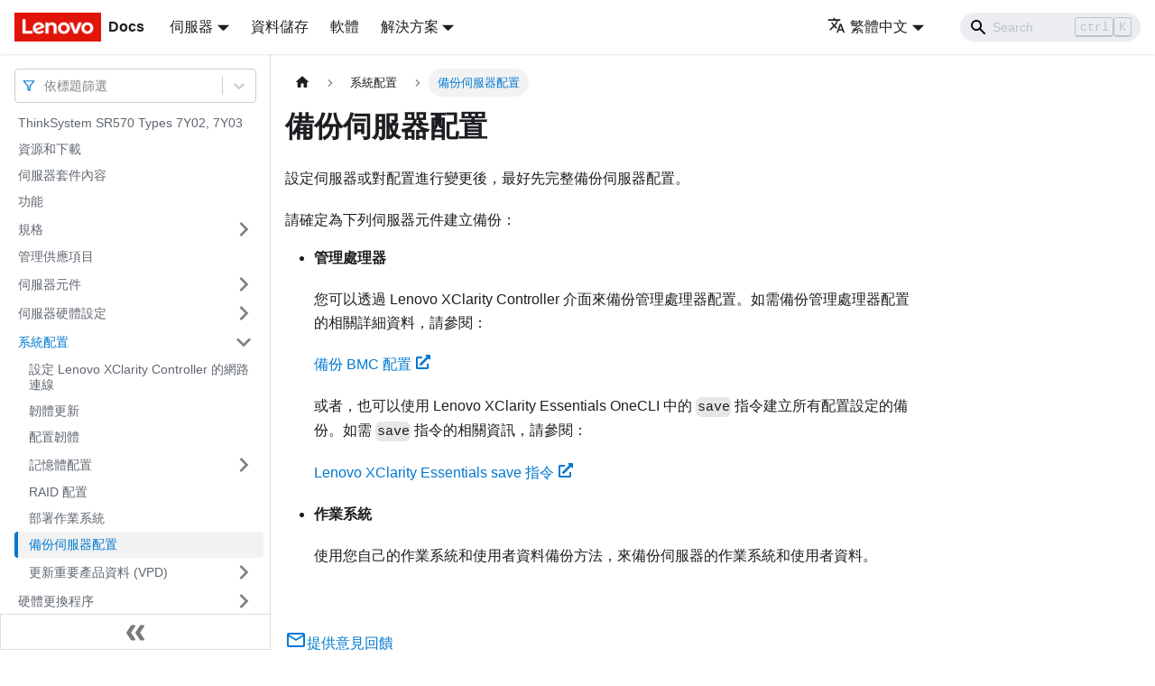

--- FILE ---
content_type: application/javascript
request_url: https://pubs.lenovo.com/sr570/zh-TW/assets/js/4e48aa99.9a128608.js
body_size: 10
content:
"use strict";(self.webpackChunkdocs_importer=self.webpackChunkdocs_importer||[]).push([[45751],{83769:e=>{e.exports=JSON.parse('{"name":"docusaurus-plugin-content-docs","id":"default"}')}}]);

--- FILE ---
content_type: application/javascript
request_url: https://pubs.lenovo.com/sr570/zh-TW/assets/js/c390c207.e2faf18b.js
body_size: 2028
content:
"use strict";(self.webpackChunkdocs_importer=self.webpackChunkdocs_importer||[]).push([[15114],{1476:(e,t,r)=>{r.d(t,{Zo:()=>p,kt:()=>y});var n=r(72340);function o(e,t,r){return t in e?Object.defineProperty(e,t,{value:r,enumerable:!0,configurable:!0,writable:!0}):e[t]=r,e}function a(e,t){var r=Object.keys(e);if(Object.getOwnPropertySymbols){var n=Object.getOwnPropertySymbols(e);t&&(n=n.filter((function(t){return Object.getOwnPropertyDescriptor(e,t).enumerable}))),r.push.apply(r,n)}return r}function c(e){for(var t=1;t<arguments.length;t++){var r=null!=arguments[t]?arguments[t]:{};t%2?a(Object(r),!0).forEach((function(t){o(e,t,r[t])})):Object.getOwnPropertyDescriptors?Object.defineProperties(e,Object.getOwnPropertyDescriptors(r)):a(Object(r)).forEach((function(t){Object.defineProperty(e,t,Object.getOwnPropertyDescriptor(r,t))}))}return e}function s(e,t){if(null==e)return{};var r,n,o=function(e,t){if(null==e)return{};var r,n,o={},a=Object.keys(e);for(n=0;n<a.length;n++)r=a[n],t.indexOf(r)>=0||(o[r]=e[r]);return o}(e,t);if(Object.getOwnPropertySymbols){var a=Object.getOwnPropertySymbols(e);for(n=0;n<a.length;n++)r=a[n],t.indexOf(r)>=0||Object.prototype.propertyIsEnumerable.call(e,r)&&(o[r]=e[r])}return o}var l=n.createContext({}),i=function(e){var t=n.useContext(l),r=t;return e&&(r="function"==typeof e?e(t):c(c({},t),e)),r},p=function(e){var t=i(e.components);return n.createElement(l.Provider,{value:t},e.children)},u="mdxType",f={inlineCode:"code",wrapper:function(e){var t=e.children;return n.createElement(n.Fragment,{},t)}},m=n.forwardRef((function(e,t){var r=e.components,o=e.mdxType,a=e.originalType,l=e.parentName,p=s(e,["components","mdxType","originalType","parentName"]),u=i(r),m=o,y=u["".concat(l,".").concat(m)]||u[m]||f[m]||a;return r?n.createElement(y,c(c({ref:t},p),{},{components:r})):n.createElement(y,c({ref:t},p))}));function y(e,t){var r=arguments,o=t&&t.mdxType;if("string"==typeof e||o){var a=r.length,c=new Array(a);c[0]=m;var s={};for(var l in t)hasOwnProperty.call(t,l)&&(s[l]=t[l]);s.originalType=e,s[u]="string"==typeof e?e:o,c[1]=s;for(var i=2;i<a;i++)c[i]=r[i];return n.createElement.apply(null,c)}return n.createElement.apply(null,r)}m.displayName="MDXCreateElement"},72772:(e,t,r)=>{r.r(t),r.d(t,{assets:()=>u,contentTitle:()=>i,default:()=>b,frontMatter:()=>l,metadata:()=>p,toc:()=>f});r(72340);var n=r(1476),o=r(51661);function a(e,t,r){return t in e?Object.defineProperty(e,t,{value:r,enumerable:!0,configurable:!0,writable:!0}):e[t]=r,e}function c(e,t){return t=null!=t?t:{},Object.getOwnPropertyDescriptors?Object.defineProperties(e,Object.getOwnPropertyDescriptors(t)):function(e,t){var r=Object.keys(e);if(Object.getOwnPropertySymbols){var n=Object.getOwnPropertySymbols(e);t&&(n=n.filter((function(t){return Object.getOwnPropertyDescriptor(e,t).enumerable}))),r.push.apply(r,n)}return r}(Object(t)).forEach((function(r){Object.defineProperty(e,r,Object.getOwnPropertyDescriptor(t,r))})),e}function s(e,t){if(null==e)return{};var r,n,o=function(e,t){if(null==e)return{};var r,n,o={},a=Object.keys(e);for(n=0;n<a.length;n++)r=a[n],t.indexOf(r)>=0||(o[r]=e[r]);return o}(e,t);if(Object.getOwnPropertySymbols){var a=Object.getOwnPropertySymbols(e);for(n=0;n<a.length;n++)r=a[n],t.indexOf(r)>=0||Object.prototype.propertyIsEnumerable.call(e,r)&&(o[r]=e[r])}return o}const l={slug:"/back_up_the_server_configuration",title:"\u5099\u4efd\u4f3a\u670d\u5668\u914d\u7f6e",hide_title:!0,description:"\u8a2d\u5b9a\u4f3a\u670d\u5668\u6216\u5c0d\u914d\u7f6e\u9032\u884c\u8b8a\u66f4\u5f8c\uff0c\u6700\u597d\u5148\u5b8c\u6574\u5099\u4efd\u4f3a\u670d\u5668\u914d\u7f6e\u3002"},i="\u5099\u4efd\u4f3a\u670d\u5668\u914d\u7f6e",p={unversionedId:"back_up_the_server_configuration",id:"back_up_the_server_configuration",title:"\u5099\u4efd\u4f3a\u670d\u5668\u914d\u7f6e",description:"\u8a2d\u5b9a\u4f3a\u670d\u5668\u6216\u5c0d\u914d\u7f6e\u9032\u884c\u8b8a\u66f4\u5f8c\uff0c\u6700\u597d\u5148\u5b8c\u6574\u5099\u4efd\u4f3a\u670d\u5668\u914d\u7f6e\u3002",source:"@site/i18n/zh-TW/docusaurus-plugin-content-docs/current/back_up_the_server_configuration.mdx",sourceDirName:".",slug:"/back_up_the_server_configuration",permalink:"/sr570/zh-TW/back_up_the_server_configuration",draft:!1,tags:[],version:"current",frontMatter:{slug:"/back_up_the_server_configuration",title:"\u5099\u4efd\u4f3a\u670d\u5668\u914d\u7f6e",hide_title:!0,description:"\u8a2d\u5b9a\u4f3a\u670d\u5668\u6216\u5c0d\u914d\u7f6e\u9032\u884c\u8b8a\u66f4\u5f8c\uff0c\u6700\u597d\u5148\u5b8c\u6574\u5099\u4efd\u4f3a\u670d\u5668\u914d\u7f6e\u3002"},sidebar:"docs",previous:{title:"\u90e8\u7f72\u4f5c\u696d\u7cfb\u7d71",permalink:"/sr570/zh-TW/install_the_operating_system"},next:{title:"\u66f4\u65b0\u91cd\u8981\u7522\u54c1\u8cc7\u6599 (VPD)",permalink:"/sr570/zh-TW/updating_vpd"}},u={},f=[],m={toc:f},y="wrapper";function b(e){var{components:t}=e,r=s(e,["components"]);return(0,n.kt)(y,c(function(e){for(var t=1;t<arguments.length;t++){var r=null!=arguments[t]?arguments[t]:{},n=Object.keys(r);"function"==typeof Object.getOwnPropertySymbols&&(n=n.concat(Object.getOwnPropertySymbols(r).filter((function(e){return Object.getOwnPropertyDescriptor(r,e).enumerable})))),n.forEach((function(t){a(e,t,r[t])}))}return e}({},m,r),{components:t,mdxType:"MDXLayout"}),(0,n.kt)("h1",{id:"\u5099\u4efd\u4f3a\u670d\u5668\u914d\u7f6e"},"\u5099\u4efd\u4f3a\u670d\u5668\u914d\u7f6e"),(0,n.kt)("div",{className:"body refbody"},(0,n.kt)("p",{className:"shortdesc"},"\u8a2d\u5b9a\u4f3a\u670d\u5668\u6216\u5c0d\u914d\u7f6e\u9032\u884c\u8b8a\u66f4\u5f8c\uff0c\u6700\u597d\u5148\u5b8c\u6574\u5099\u4efd\u4f3a\u670d\u5668\u914d\u7f6e\u3002"),(0,n.kt)("div",{className:"section"},(0,n.kt)("div",{className:"p"},"\u8acb\u78ba\u5b9a\u70ba\u4e0b\u5217\u4f3a\u670d\u5668\u5143\u4ef6\u5efa\u7acb\u5099\u4efd\uff1a",(0,n.kt)("ul",{className:"ul"},(0,n.kt)("li",{className:"li"},(0,n.kt)("p",{className:"p"},(0,n.kt)("strong",{className:"ph b"},"\u7ba1\u7406\u8655\u7406\u5668")),(0,n.kt)("p",{className:"p"},"\u60a8\u53ef\u4ee5\u900f\u904e ",(0,n.kt)("span",{className:"keyword"},"Lenovo XClarity Controller")," \u4ecb\u9762\u4f86\u5099\u4efd\u7ba1\u7406\u8655\u7406\u5668\u914d\u7f6e\u3002\u5982\u9700\u5099\u4efd\u7ba1\u7406\u8655\u7406\u5668\u914d\u7f6e\u7684\u76f8\u95dc\u8a73\u7d30\u8cc7\u6599\uff0c\u8acb\u53c3\u95b1\uff1a"),(0,n.kt)("p",{className:"p"},(0,n.kt)("a",{href:"http://sysmgt.lenovofiles.com/help/topic/com.lenovo.systems.management.xcc.doc/NN1ia_c_backupthexcc.html",rel:"noreferrer noopener",target:"_blank",className:"xref"},"\u5099\u4efd BMC \u914d\u7f6e",(0,n.kt)(o.CkN,{className:"FaExternalLinkAlt",mdxType:"FaExternalLinkAlt"}))),(0,n.kt)("p",{className:"p"},"\u6216\u8005\uff0c\u4e5f\u53ef\u4ee5\u4f7f\u7528 ",(0,n.kt)("span",{className:"keyword"},"Lenovo XClarity Essentials OneCLI")," \u4e2d\u7684 ",(0,n.kt)("span",{className:"keyword cmdname"},"save")," \u6307\u4ee4\u5efa\u7acb\u6240\u6709\u914d\u7f6e\u8a2d\u5b9a\u7684\u5099\u4efd\u3002\u5982\u9700 ",(0,n.kt)("span",{className:"keyword cmdname"},"save")," \u6307\u4ee4\u7684\u76f8\u95dc\u8cc7\u8a0a\uff0c\u8acb\u53c3\u95b1\uff1a"),(0,n.kt)("p",{className:"p"},(0,n.kt)("a",{href:"http://sysmgt.lenovofiles.com/help/topic/toolsctr_cli_lenovo/onecli_r_save_command.html",rel:"noreferrer noopener",target:"_blank",className:"xref"},"Lenovo XClarity Essentials save \u6307\u4ee4",(0,n.kt)(o.CkN,{className:"FaExternalLinkAlt",mdxType:"FaExternalLinkAlt"})))),(0,n.kt)("li",{className:"li"},(0,n.kt)("p",{className:"p"},(0,n.kt)("strong",{className:"ph b"},"\u4f5c\u696d\u7cfb\u7d71")),(0,n.kt)("p",{className:"p"},"\u4f7f\u7528\u60a8\u81ea\u5df1\u7684\u4f5c\u696d\u7cfb\u7d71\u548c\u4f7f\u7528\u8005\u8cc7\u6599\u5099\u4efd\u65b9\u6cd5\uff0c\u4f86\u5099\u4efd\u4f3a\u670d\u5668\u7684\u4f5c\u696d\u7cfb\u7d71\u548c\u4f7f\u7528\u8005\u8cc7\u6599\u3002")))))),(0,n.kt)("div",null))}b.isMDXComponent=!0}}]);

--- FILE ---
content_type: application/javascript
request_url: https://pubs.lenovo.com/sr570/zh-TW/assets/js/runtime~main.a98def82.js
body_size: 28165
content:
(()=>{"use strict";var e,f,c,a,b,d={},r={};function t(e){var f=r[e];if(void 0!==f)return f.exports;var c=r[e]={exports:{}};return d[e].call(c.exports,c,c.exports,t),c.exports}t.m=d,e=[],t.O=(f,c,a,b)=>{if(!c){var d=1/0;for(i=0;i<e.length;i++){c=e[i][0],a=e[i][1],b=e[i][2];for(var r=!0,o=0;o<c.length;o++)(!1&b||d>=b)&&Object.keys(t.O).every((e=>t.O[e](c[o])))?c.splice(o--,1):(r=!1,b<d&&(d=b));if(r){e.splice(i--,1);var n=a();void 0!==n&&(f=n)}}return f}b=b||0;for(var i=e.length;i>0&&e[i-1][2]>b;i--)e[i]=e[i-1];e[i]=[c,a,b]},t.n=e=>{var f=e&&e.__esModule?()=>e.default:()=>e;return t.d(f,{a:f}),f},c=Object.getPrototypeOf?e=>Object.getPrototypeOf(e):e=>e.__proto__,t.t=function(e,a){if(1&a&&(e=this(e)),8&a)return e;if("object"==typeof e&&e){if(4&a&&e.__esModule)return e;if(16&a&&"function"==typeof e.then)return e}var b=Object.create(null);t.r(b);var d={};f=f||[null,c({}),c([]),c(c)];for(var r=2&a&&e;"object"==typeof r&&!~f.indexOf(r);r=c(r))Object.getOwnPropertyNames(r).forEach((f=>d[f]=()=>e[f]));return d.default=()=>e,t.d(b,d),b},t.d=(e,f)=>{for(var c in f)t.o(f,c)&&!t.o(e,c)&&Object.defineProperty(e,c,{enumerable:!0,get:f[c]})},t.f={},t.e=e=>Promise.all(Object.keys(t.f).reduce(((f,c)=>(t.f[c](e,f),f)),[])),t.u=e=>"assets/js/"+({0:"737108d1",67:"f337e8dc",109:"3cc46eba",190:"0f1a2a97",241:"6d2e0312",243:"167f9061",271:"a58e9336",430:"f97e6833",473:"ec1998e5",557:"31769e3f",653:"0c7dd11f",687:"4a177c62",756:"bb18bbc7",803:"47569914",826:"320b9f46",867:"c7844cb1",907:"412b36d1",972:"e8f3cc20",989:"4c08c305",1034:"3b160390",1046:"19c44dbf",1094:"2136486c",1131:"bf80862d",1225:"0f5c15f0",1450:"1988b675",1500:"4433c0fa",1537:"ec7d1457",1802:"86533a2b",1882:"2aac2700",1887:"72e1d341",2068:"4d76dcbe",2289:"bea81fe1",2505:"e36f1cf3",2530:"747b5928",2581:"75b0b056",2705:"dc0fa08b",2781:"16887234",2974:"4d69c85d",3003:"152b5476",3031:"30209b2b",3060:"a3163c45",3107:"c7f93d76",3154:"6cd3dede",3255:"6f474a90",3260:"ccd16d8e",3296:"5a62b6f2",3389:"34adc7fb",3397:"9ee525e7",3498:"bdea7168",3509:"8cabdb59",3551:"c3896417",3691:"fc68a3bd",3818:"cfc888ba",3866:"7882c83f",3885:"1960c88a",3961:"692e04ff",4076:"8fe95bd3",4125:"32642ce5",4139:"f2371a82",4160:"f360df7f",4161:"7c89d5fe",4209:"8e585784",4238:"3ed471a7",4244:"6cf4e957",4558:"b335225d",4621:"43b69c23",4682:"1aff2002",4742:"6cc25334",4763:"e7aafce6",4765:"a20c8c46",4877:"c7a5d588",4934:"7ad91f5f",4960:"d68cd1fc",5066:"2ed92ab9",5111:"44da2bdf",5196:"bd9cc9c3",5231:"7a24fd64",5274:"a997c5b4",5327:"68dfa3b2",5332:"bb4e22ff",5393:"764ea0e3",5437:"bc72bdc9",5500:"438226e4",5508:"96266cdf",5635:"b9763a56",5690:"c10a06b8",5701:"8758952f",5887:"cb4caa84",5890:"a54547f9",5975:"370b7b48",5986:"24ffd947",6006:"7d4bf3d9",6022:"34a2d5c8",6038:"5891a213",6107:"891f4429",6116:"4ec6f481",6221:"4806932b",6252:"2672ca70",6259:"c61a5028",6311:"393528a7",6350:"cae40005",6483:"17812721",6702:"bf7d9f33",7029:"5c646e14",7042:"f439f7ff",7182:"3851b40f",7229:"2c1407b8",7235:"79c66a3c",7237:"58fd3c47",7263:"66ba11b4",7391:"ac4f26f9",7421:"4d563fea",7422:"cfe780f1",7511:"9f10d0c2",7533:"212616b7",7593:"4774fa1f",7667:"bc15618a",7823:"b972a5a8",7857:"40c434fe",7977:"3320b09b",7993:"b1a885fd",8025:"50f704d1",8096:"862adbe3",8148:"5deee7d0",8223:"85402f58",8289:"9e5751c9",8417:"6e8532dd",8443:"094dc827",8466:"1efc2b71",8629:"d68c390d",8755:"d4eeb68d",8778:"66ad6435",8834:"f9f2106b",8857:"dc52b6d9",8988:"b17898ba",9026:"ca6ab487",9118:"ab25001c",9179:"8f164f4a",9201:"c5fb3f0f",9430:"3857829f",9431:"fe215a15",9604:"4736bb47",9682:"e03c83e8",9710:"390612fd",9735:"1214b16a",9865:"8e495159",10032:"a8af6531",10079:"46e6f068",10094:"2f0f8202",10198:"09ec3be1",10555:"fe73ed1a",10623:"9316cfe0",10628:"01a1998a",10630:"2eb86534",10743:"fe9c4856",10881:"f0088c3a",10919:"91689ba9",10938:"ea2209ec",10948:"f4755054",11135:"1f8edcae",11145:"9b458df5",11328:"8eab4568",11379:"17610a74",11543:"1830f492",11593:"c4204df5",11640:"c0d654db",11689:"fc239b16",11787:"2758f4bf",11852:"c96b5573",11884:"75f01f70",11918:"0043840d",11957:"86641980",11960:"ebf88744",11975:"a6ca8d12",12004:"8a71cb2b",12087:"4585e722",12215:"447e5dc4",12267:"8e6b1a51",12297:"2b81ab76",12456:"f4b1ba9a",12471:"2f2ef0f6",12478:"658d3e1e",12486:"91e576c7",12637:"de225b2e",12675:"957e6d1d",12943:"e898a852",12951:"24827a1c",12981:"65f4af1e",13040:"cfb39c10",13075:"e52cee78",13131:"c183f82f",13218:"a06bf7b7",13254:"8793d2d5",13258:"1ba5f7bc",13327:"261fe04a",13352:"8172ee35",13394:"05b8fc34",13406:"39fe898b",13611:"5044c972",13874:"340bd7f3",13914:"6568bcf1",13965:"9f42984f",14063:"3feba95b",14251:"7fff54fa",14280:"8bfe2d6b",14325:"93df083a",14372:"30cf7223",14442:"fef9ea25",14457:"68ca32e4",14465:"2d430e94",14474:"304fc500",14502:"7c270ba7",14587:"c41b4b53",14607:"e624cb1f",14618:"c3d3d555",14846:"e5afca04",14854:"154f9d97",14865:"aff18643",14867:"a7b819ed",15114:"c390c207",15117:"1aa4f5da",15230:"1bd6e954",15277:"1030c335",15340:"89a0fe06",15445:"b93660d5",15713:"4a4f120a",15715:"089acbee",15724:"e7f18b91",15799:"59c0564d",15818:"4d078dd3",15917:"d3641557",15946:"8a5d3b1f",16122:"332866a5",16138:"6d19513d",16155:"dffbb8eb",16236:"f8980a06",16249:"c4800572",16458:"c933ca57",16459:"dbd15d45",16534:"d428efed",16572:"bf69428b",16667:"dbd68002",16690:"21dd82ba",16775:"a97994b3",16793:"ff731aaa",16820:"1c368892",16944:"d8cd1c82",16954:"9c39d189",16980:"324e8be8",17086:"5d1f4e78",17225:"125b8b82",17286:"c2187b49",17333:"3905bf63",17351:"c81c2793",17361:"c1ad91a8",17588:"dd859b82",17613:"d9fd124f",18004:"7cbb242d",18025:"d4a89f8c",18091:"5a4ba285",18153:"e94f3304",18190:"1cce3cdd",18219:"f8f3408c",18231:"5d1073ac",18423:"a53fc8be",18445:"df335c54",18447:"99a3b42b",18571:"d9d07e0d",18680:"f9180e56",18755:"8f989440",19008:"b2da63a2",19067:"535b84d3",19173:"ccdadcc7",19189:"b9a5e877",19251:"8c6fe6c1",19255:"a2679e40",19287:"93810764",19316:"9d0c597c",19350:"9c2996e4",19395:"f365e959",19526:"6ae4fa71",19749:"0ba5a62d",19803:"526472e4",19849:"49856f5b",19932:"c5d56380",20042:"7a6ad097",20067:"22613896",20102:"9b71aede",20201:"9abf47e3",20203:"1087264b",20301:"0ef56e50",20356:"50e02977",20658:"a174d86d",20853:"fe4a5155",20886:"4a20ff52",20897:"9aebc0eb",20946:"7dcbc580",21026:"610b8b0f",21083:"c3348f29",21200:"cfc2e622",21209:"fa095715",21232:"c5e41171",21264:"f240fd6c",21367:"5fb6cf31",21614:"795bcef1",21658:"76a8bd11",21768:"d0fcd87c",21915:"f6ecfe94",21941:"eda6f29f",21959:"1b17c953",22035:"8124917d",22129:"f08c3c22",22146:"7578ab80",22193:"35a62110",22225:"9f85be7a",22252:"1f1e6e9f",22277:"e2a40f02",22468:"9d81d5dd",22543:"18cc1d81",22670:"3af2620e",22671:"a7d1367a",22712:"dec5f547",22755:"eade8f1c",22765:"b938beb9",22888:"f5326dcc",22981:"e6ddc136",22993:"b901a33c",23281:"6bc11c5a",23314:"2d27efbf",23357:"f84e6a12",23369:"48d68ab2",23416:"c06a0f5a",23440:"a4ff734e",23481:"1ec0859e",23505:"44c1d8a6",23724:"2b6e4bcb",23918:"6d29920e",23930:"36c6ada0",23957:"189e34de",24269:"3ce07ba9",24288:"94e4514a",24365:"a92bc45d",24367:"f808f205",24374:"260f5031",24423:"4fd1584c",24580:"37ce2acd",24588:"a44739cd",24709:"e61cfff7",24713:"d4fc3fe2",24864:"dc9ead63",24915:"85005c46",24947:"ba8ca7a3",24961:"e81c4fc2",24976:"f79d4177",25074:"ca2475d3",25274:"95602a31",25438:"7fa0d3aa",25528:"2cb35ee4",25780:"8266fc33",25914:"4280994e",25983:"28d190a2",26087:"e7069406",26157:"7aa5168c",26199:"bee5f7e4",26258:"d304bb80",26277:"46630f4f",26293:"9c3052be",26295:"32f28fa0",26311:"b830d20b",26487:"b2328edd",26621:"2b9d6a7f",26741:"06d2f4ba",26759:"17588e66",26844:"b87a0c65",26921:"d5171753",26940:"5e98359e",27010:"cf428e99",27086:"9ffa3a4c",27089:"df142ab5",27278:"8c29ff3b",27323:"71081afe",27506:"b3599569",27558:"cf11fac0",27607:"bb5c176e",27743:"45378d3a",27797:"b745a631",27918:"17896441",27937:"d9a61b4e",28008:"cae84a64",28169:"a28e3de5",28210:"b8747263",28349:"5e3e6ffd",28423:"f421e165",28476:"d2fe7dd5",28614:"fa4b60c4",28640:"003e9b59",28679:"6e10f367",28820:"fe5fb93b",28834:"e9a8b3a6",28852:"f7e6c155",29022:"67dd06d3",29218:"56bbc778",29225:"f4c77779",29250:"735547e0",29354:"0c9dfc73",29473:"dd9fa0e0",29514:"1be78505",29676:"0d27459c",29793:"b6f4a2c4",29804:"ce9a5306",29829:"135ce2c8",29988:"57d740ec",30008:"33636d5e",30009:"6ed6e24d",30019:"eb1515bf",30029:"3aaad6f8",30031:"6d30ee6d",30062:"ea593ca4",30125:"67db723f",30231:"5744b355",30275:"aa497698",30304:"435d2f1a",30538:"1243ee50",30692:"c2f4d323",30696:"ba5ef74a",30708:"674fc69e",30710:"eefdcf2b",30746:"4ebb03c3",30768:"79525efb",30787:"ff55bcb1",30871:"20d3a701",30896:"89dae87f",31123:"7f2b3737",31168:"41688ea6",31246:"eae34a46",31254:"af9a707e",31304:"7ca6a934",31425:"8023cb12",31461:"835d89a5",31549:"2c30ea6a",31718:"919558bd",31812:"40b3b6b9",31817:"8b39b771",31848:"bc86074d",31869:"e881eb87",31897:"10d3c933",31974:"fe3b290f",32134:"a79f90a1",32142:"e513f9f6",32176:"ea175e30",32197:"80ae11fe",32226:"f327f021",32327:"79f4c517",32453:"0f116e90",32572:"b1a7aa1a",32717:"5ee875d7",32995:"5af6de80",33006:"b6024778",33131:"78ecec2c",33178:"094b8b2f",33262:"73a230a6",33280:"1f05974d",33428:"0b0b6463",33487:"2b4f118b",33667:"b2c073e6",33713:"05b1a9c2",33791:"b174c702",33916:"064d4938",33982:"1d47be04",34040:"234f472b",34075:"9bb9a235",34123:"8eb98ff3",34128:"7ad37e24",34309:"20cda4fe",34376:"9efe563e",34422:"228495cb",34423:"247e85d9",34453:"8adc9116",34492:"f06472e9",34497:"e93d69b1",34568:"d67cefcb",34591:"7e6f0e88",34634:"7d9bec80",34637:"2029a5a9",34816:"46799eee",34903:"e7923790",34976:"6d24ea98",35001:"a7eb7684",35006:"83edec65",35014:"a86b9816",35134:"44ef290a",35261:"ab7552e5",35300:"f3e0627e",35314:"7e0c7c90",35337:"470e1368",35417:"bb6098bb",35626:"8d2f9738",35858:"c078bdb4",35876:"8bade4ca",35939:"1c58a297",35981:"69d25e54",36010:"b01f64b8",36095:"fb6086c6",36277:"8ca57e5e",36291:"bee7e49f",36443:"80e50d41",36485:"ee86f846",36524:"34a6432f",36606:"17186513",36757:"3d99fb18",36758:"8ac908ba",36794:"88dd8145",37059:"793d3680",37121:"982703c0",37168:"14565d65",37212:"ff288456",37309:"42bf9408",37315:"bc5fefa5",37342:"e510f8a6",37424:"4f5ae188",37449:"f3d0791c",37668:"289928f3",37761:"f8dbe5f4",37991:"f65be488",38077:"15bcb934",38205:"0cc024bb",38206:"e6555862",38209:"f5575fa3",38274:"ec2e4fdd",38319:"19967154",38320:"9e814a27",38329:"32c2ef50",38455:"4544b2c8",38519:"80dc1661",38598:"0692120d",38714:"8f3242bf",38778:"468cd351",38790:"5f2c5f22",38829:"e53a4062",39048:"5ffc63dd",39057:"bd684bb8",39098:"dd08dccb",39148:"51ab9124",39175:"a0c0cd64",39258:"910fec15",39260:"aa2f151a",39276:"a5d855b9",39573:"809e6dde",39679:"5650fe14",39705:"77bfe020",40032:"04a89a0f",40047:"902f9a08",40057:"9bfcfd4a",40189:"5cfc145c",40249:"b5a6eb95",40631:"ecd63e1f",40647:"322961f5",40915:"28ed6626",40959:"3315b9f9",40976:"a20a8829",40997:"ae0b8e7f",41034:"82ffda18",41129:"12c87dac",41131:"768e5108",41281:"6621e89b",41433:"4fe641e7",41434:"ac8bdf14",41530:"cf51b848",41569:"502765df",41591:"b0a828b9",41655:"7c72b2b5",41982:"59b57f85",42091:"e9d4de72",42216:"545cf7a7",42240:"ec0452da",42245:"95767944",42286:"ddf2068a",42474:"0e8dfd82",42485:"c05f675c",42784:"f4cd3824",42863:"074039db",43155:"a251cbf7",43284:"14fa4511",43335:"95b2abf9",43399:"1743ac11",43421:"eae69b34",43445:"f6a345bc",43466:"c055b1b9",43470:"9d997bbd",43483:"5685098a",43543:"2f8f331f",43658:"1a1b5c39",43702:"39eec7af",43836:"7b747b9f",43858:"ec93e417",43952:"5b0ec33f",44510:"63a4c94f",44526:"6b6c253c",44781:"5b569248",44785:"482e0d0d",44820:"be05087f",44860:"a247fb6d",44876:"866518a0",44949:"7d79fd0b",44976:"695a2e67",45017:"2ad566e2",45100:"9cd485f0",45388:"7013bdfe",45408:"f53f08a8",45466:"e1459fda",45520:"467b4eee",45549:"5c262716",45656:"f6bed3a5",45751:"4e48aa99",45882:"94a0a6e3",45971:"8ded1b07",46049:"2d9c13b0",46128:"f2a3e646",46228:"89e435f8",46235:"219fa81e",46368:"5002ac4c",46392:"3b3617e6",46411:"5665b335",46513:"3eb8bf37",46588:"72198c3e",46602:"3f6f624e",46759:"c5033699",46877:"a89136f7",46993:"04b200da",47166:"ba8cdc37",47243:"b2a2edfa",47285:"1d7b5110",47335:"48bfc77a",47413:"d4272744",47438:"5cb2456f",47455:"be98ad96",47505:"6b5e5d72",47557:"1a9f4560",47563:"a85fbc97",47711:"a8c17413",47848:"56baf9c3",47854:"102a017b",47933:"cace64aa",47998:"7ff24333",48115:"6cabfb88",48183:"8de7ab2c",48278:"3df1bcfb",48296:"7f5b8a2b",48310:"447717ad",48391:"ac6d64e1",48397:"ce2041f0",48400:"bf86a4fd",48561:"e7542894",48687:"8525f632",48709:"2dc71b25",48712:"e78a6487",48716:"db0ab312",48790:"413a8aa5",49039:"b2ba9a9a",49043:"83691b14",49170:"8c8d8603",49174:"c57b946b",49308:"8e4d2b27",49413:"21b2de8d",49428:"1ef83f69",49512:"b9c35548",49514:"c8686c55",49523:"fd18c173",49604:"2e479725",49611:"f39196c0",49654:"0eb6b26d",49659:"cfac08cd",49687:"23805f9f",49728:"26892a77",49842:"4c47c5b9",50108:"116de734",50249:"db735224",50330:"96c7d5a4",50365:"f8987000",50453:"f788021e",50580:"e0594e93",50617:"e22638fe",50642:"bae0dcc0",50647:"56d05a5b",50681:"370bb1ad",50712:"b4a5c96a",50729:"dee05f0f",50992:"f474c7d4",50995:"4301a477",51095:"f43791fa",51101:"f6c96648",51176:"72d39482",51182:"70197e9d",51439:"c313885e",51581:"0b0aa0d4",51802:"b823199a",51970:"c2c7e6b0",52019:"3ca31568",52021:"ec0a9f8f",52046:"ada5f3ad",52111:"f406cd29",52176:"2b86fafa",52251:"f4419459",52292:"ba391741",52330:"036e9dbb",52359:"13187632",52396:"3c00446d",52470:"e64ce9c0",52539:"f0215029",52583:"3910b7ae",52618:"eb308587",52788:"d3a5889e",52823:"4a5e127b",52948:"bf97a6c9",53025:"63245626",53044:"c5032380",53203:"92685d04",53273:"e136ecda",53459:"3647cebe",53499:"bcc80b8f",53525:"17776bb1",53549:"0cf2077c",53597:"5a326dd0",53658:"093285db",53714:"78edbf49",53864:"3987c1a1",53874:"a0267e91",53902:"c1e88fc3",53913:"5a201f54",53931:"06083768",53950:"5ad37af1",54158:"374a7cab",54179:"bca7e6ce",54333:"9034337c",54342:"7768f5ab",54425:"22d01d8e",54499:"e2c6c64e",54657:"8f41d1a3",54669:"00c7aa60",54731:"376e5c92",54786:"951a63af",54794:"e1e1c513",54799:"605e2f02",54899:"6c96ab56",54900:"1f2642c1",55139:"eaf2a162",55296:"c049885c",55346:"57773bd0",55405:"3c1f9913",55430:"f49d4ac0",55649:"7f4a57fe",56173:"29f5a1f4",56302:"a27d1500",56610:"f00cb663",56635:"cbd99207",56643:"88c79d8d",56669:"987be3ec",56750:"b344e09c",56817:"daa9c8e2",57048:"9c4a1964",57105:"6c8cae86",57333:"b1006bd9",57341:"03b6d5c6",57360:"91ccac7e",57460:"acba0b1c",57467:"67a40ef9",57550:"6b5718b5",57591:"7c0b79dd",57615:"8c81c52f",57736:"fbb76867",57795:"f819b801",58024:"3ba98dcd",58028:"8a4c5b8e",58072:"d43f16e9",58089:"b43f0b6a",58131:"2efc4424",58299:"1d9d233d",58351:"0357a3a7",58623:"aced9098",58630:"5d1a0a3a",58756:"ac338c9c",58798:"1cd193dd",58815:"ad696b9f",58845:"7925b20f",58911:"274d9cad",59021:"ea2eafdf",59062:"588a32b8",59064:"da7d9617",59105:"fafb0ce0",59372:"2b934220",59466:"332ce192",59492:"1e9cc7b7",59700:"f4c1d1d6",59734:"46fcc31b",59958:"ebffc9db",59972:"648aa4d2",60121:"d6b6d616",60140:"f249bd9a",60143:"96504eeb",60153:"c6481561",60156:"83fcbeb7",60232:"046ba14d",60275:"586950b9",60301:"708a1f39",60375:"c8c36da4",60418:"e1bf7eaf",60474:"a706b5c8",60492:"c43ab9f8",60541:"7151ef91",60559:"e458eb8d",60681:"4c401dfa",60707:"363c3adc",60796:"b2f9c04b",60800:"68ce340e",60806:"40cd08fe",60823:"3f0d3fad",60831:"8fb6c00c",60840:"df0715b6",60847:"88b3157e",60881:"de222826",60915:"5a0958c7",60926:"6c52d7df",60928:"b3f52153",60982:"12890d2a",61041:"69f38d99",61103:"7376ceb9",61215:"cc7a81c9",61490:"928ac0e3",61502:"804377c2",61533:"31acb004",61544:"5aecd551",61624:"65288f9f",61834:"641529c7",61877:"429f776c",61974:"f0a0a913",61995:"e0ccd3b2",62045:"9f2d1979",62129:"a333ff4f",62154:"ae2890d2",62159:"3c6750df",62274:"43c9adc8",62381:"cbc3649b",62438:"937a1bc2",62462:"13ac2c2f",62514:"f2b94b63",62565:"e082a4b1",62581:"0ef0e25b",62600:"4e8ec494",62761:"3927cbcc",62932:"8f2aa67e",63081:"a35334c6",63149:"8ed41d9b",63286:"3bc68112",63431:"c2164667",63437:"b2dece91",63660:"66941409",63748:"a3b17976",63824:"d6ae748e",63927:"fec037e4",63953:"c5508da6",64039:"dd1bd210",64075:"6d76d8ab",64091:"0dfe9532",64116:"a7ecc89d",64162:"2ef8c8a7",64258:"cd8da4ec",64280:"7f4e2445",64460:"75ae88bf",64664:"4aa8a4ba",64698:"3d0d266c",64720:"a247b0f0",64986:"0359d404",65095:"4aec3ace",65147:"cb2572ff",65152:"aa8f2139",65369:"f9114585",65391:"480824bc",65458:"0718ed35",65468:"5d42dfc9",65484:"f00f1ccd",65582:"59ed2488",65658:"da06db3d",65733:"448e3695",65739:"13211b76",65968:"f5f4bf24",65982:"5e9b3371",66399:"c84e16c8",66591:"88db4665",66598:"d2966889",66619:"cf034942",66668:"ecaacc1a",66709:"02942f1d",66824:"48696c78",66961:"cca90ff9",66963:"0887a65c",66981:"5c7d0d95",67158:"4f9280ba",67162:"07ffaf74",67167:"f1db349d",67302:"29f7368a",67401:"9e978d1b",67442:"38603825",67756:"c4be5bea",67758:"cd4da9a9",67777:"0a907a83",67889:"41e189ef",67967:"358f8efe",68089:"7a5367cf",68117:"3f8a28fa",68198:"db9b9501",68234:"c29e37e5",68515:"cb0472cb",68520:"1666b9b5",68655:"80ad0c51",68673:"d88f559e",68693:"212172cc",68809:"a3ad9d3c",68851:"d34fd85b",68910:"d208cb24",69033:"6dc21e0b",69071:"5e2b88da",69090:"f943053f",69568:"c35dce11",69591:"4b2d1ba6",69642:"70831a7d",69655:"3171256b",69717:"9c684e1c",69757:"dfa626f0",69844:"9d88d5aa",69910:"cf1765a5",70184:"1b8a2b2d",70186:"e40d7c47",70313:"3b99e2e9",70425:"5733e91c",70443:"6ea8d7ad",70578:"bd9f0762",70618:"8adabc78",70791:"467ab78b",70818:"f98a9919",70870:"38071100",71180:"e1981173",71253:"76bfa0c3",71276:"c80dff1d",71281:"aeef45cd",71314:"000fdf96",71333:"5c6585c6",71471:"f8a291c9",71501:"623f52d6",71576:"5da5cb43",71639:"169dcc5b",71736:"54af8200",71837:"e6776a44",71973:"4e562809",72177:"1a07ab15",72182:"448cb95e",72335:"c1b78d4d",72466:"98eb7b93",72531:"1cc1f616",72576:"36d4e296",72579:"6de43b43",72593:"a5f798e7",72644:"41463dea",72651:"b65ad4c6",72654:"bf06ee14",72700:"2b046107",72722:"1839eb6e",72727:"93962d8b",72783:"de71dbf5",73031:"89c12876",73061:"078ed0d0",73067:"dd7feb2a",73088:"f04028dc",73278:"aac6f2de",73347:"0aa34fb0",73376:"de9ea091",73403:"9b6de287",73429:"438e2362",73680:"f588a56f",73769:"8a3a41dc",73771:"e6f32570",73859:"c93a0c23",73896:"6472adf2",73944:"d5ed4d1f",74084:"58ffb86a",74099:"7c711fe3",74104:"b33c7a4f",74139:"d41f3d7d",74156:"792b0285",74176:"37941d7f",74198:"32666e4b",74210:"6bf73dd3",74372:"2983649b",74386:"bc6600f8",74541:"b7c15d70",74565:"baa7dfd6",74624:"ba53fd47",74664:"7280e4b2",74685:"47b84a0c",74742:"4ba46252",74964:"69c418f3",75071:"c37e6df8",75115:"92bb5856",75164:"cb047aef",75174:"49ab3f2a",75223:"30112218",75266:"ad72aed7",75313:"d76e1b10",75486:"fec30929",75510:"295a807e",75737:"dc3e0525",75782:"cca77404",75788:"745314e1",76035:"4f4d1eeb",76201:"e528b584",76211:"5803857b",76376:"cb79b36c",76578:"a6959d2a",76598:"1e36463b",76698:"ddfbeb23",76714:"b02c65b6",76776:"def5afc1",77015:"640b24d7",77137:"3b90b278",77175:"ff058fa9",77239:"5da5d611",77291:"f4c1097a",77296:"660b337d",77343:"2895c6e1",77379:"6bf3d936",77570:"335b41bd",77895:"323cff79",78003:"47aa9d35",78090:"ef46bd10",78092:"c93b9429",78135:"0dc58dab",78188:"e8df9c6e",78283:"bbc89ce5",78304:"feb0c5fb",78365:"fe71a930",78511:"f8da9c95",78554:"354a2178",78607:"261bd1c7",78608:"a8ba2fe6",78755:"b75f28ad",78760:"394e09a3",78770:"669e4c58",78868:"803a1d13",79041:"d11b9ec4",79121:"45467e20",79158:"241f88cc",79173:"c1713855",79281:"12180e49",79352:"2b6f469e",79409:"f960ebab",79485:"72682a59",79595:"bac600be",79670:"0b5b0260",79684:"93cfa9cd",79838:"e721d03c",79976:"9bdd6c06",80003:"48aa8548",80011:"9e83c4af",80053:"935f2afb",80152:"cbf1ed36",80233:"77b0e938",80312:"8e4af853",80330:"2b3dab3c",80341:"9ee4055c",80414:"efab7994",80511:"5eae700a",80522:"06e2f366",80638:"b3067c73",80692:"b289688a",80954:"1a6faca6",81242:"07f819b2",81376:"7861478a",81455:"a5a6dc8f",81458:"4ad73301",81522:"db6a588c",81601:"1fe599f0",81630:"559f4741",81719:"8775af0b",81793:"b0ea7d76",81983:"ca6a3319",81994:"b0fef0cf",82089:"57fa15aa",82278:"b515fe0c",82290:"3d341e2c",82312:"3841cce2",82426:"272399d9",82493:"187032c2",82867:"5f7640d2",82919:"bd9c310b",83012:"246bf680",83019:"a51fe0ee",83191:"42c683eb",83234:"0737e8e3",83274:"fd92c051",83390:"a43488d4",83407:"7c852e11",83521:"b201b5d4",83522:"83d37e1c",83632:"feab664c",84021:"19b7a83d",84256:"0bcd51da",84274:"65dbac5c",84397:"4480f67d",84436:"a33e996f",84444:"5b2bf480",84521:"33f89aeb",84547:"8d475e17",84578:"3d451446",84602:"5361271c",84614:"ccf2490b",84620:"5e1e8266",84851:"30e300d8",84877:"72113246",84951:"4bae4ad0",84952:"a7072ada",85124:"4f52784f",85131:"6167506a",85142:"fefa34cf",85426:"f196f41e",85445:"6335b6f2",85501:"61629efa",85506:"757c9eaa",85577:"937cdbd8",85643:"f42ecbfc",85653:"f8893bb1",85693:"142ff93c",85732:"2a9538a9",85787:"12df6679",85874:"6534f2e9",86056:"950a895e",86089:"246ef408",86231:"3eefb48e",86272:"e204faff",86366:"2c69ea08",86509:"4f30c506",86645:"9b5a8edc",86746:"bfafe7d1",86824:"cdd0ec9e",86894:"b8352381",86915:"c8628ffb",87081:"e24ff39e",87164:"c5104bad",87441:"9e5a7b7b",87496:"c80bd7f1",87575:"fdfd8647",87605:"d86f13ac",87773:"bcd092fb",87787:"ede29d6e",87818:"ecf6d17d",87830:"505e21ea",87848:"90586fc1",87901:"b79c1666",87949:"a6c6bf3b",88042:"33f36246",88061:"fa3284a4",88203:"7c6f53f8",88297:"57cefc85",88335:"cd80de11",88357:"c5cba076",88362:"469c32eb",88403:"7f5766b8",88412:"c8573e02",88510:"4463fcb1",88668:"6a37febe",88690:"e19cfcac",88812:"de888cd5",88829:"6d9e9070",88860:"64637dca",88862:"66c083bf",88932:"bd638b9a",88960:"93451978",88991:"49d1c76c",89072:"61af0a24",89192:"cb35fe38",89310:"d0a38173",89340:"7b1be017",89354:"369fe015",89359:"6da4b0d0",89399:"d002fd81",89502:"5b4e7be6",89740:"b00027c3",89758:"8f049ca2",89839:"88f43b3e",89902:"160c3654",89914:"0e327f41",90057:"62cd6f34",90119:"d0f0f9d4",90287:"b6918e5f",90431:"6db5448a",90597:"f0758a44",90997:"22eca668",91474:"9ad35861",91491:"c318e0fa",91575:"9541dfef",91599:"e6dad93a",91637:"ec5064cf",91646:"b418b58d",91701:"88d5a4c6",91761:"3c077bce",91791:"9e26c892",91794:"58a11738",92031:"012dbb42",92114:"f72f4385",92174:"f7302d26",92267:"94894fc6",92437:"75caa838",92439:"33b6200f",92493:"48302908",92503:"c47e31ba",92510:"669b69e1",92549:"c730e976",92596:"71e439ed",92690:"9f218081",92719:"b16fcec2",92836:"1fa36fa7",92961:"9c2d66df",93040:"54cfcf08",93048:"b73d948c",93071:"20b84eaa",93150:"bc0e6972",93186:"2d9a703e",93239:"ea03b8bd",93244:"0a01ea82",93260:"670785c6",93381:"3924ef83",93421:"d37b7784",93467:"29359549",93500:"f0573338",93518:"26ac010c",93981:"ffc406b6",93982:"432d1fe8",94009:"dd19ee9f",94010:"5993d1da",94055:"67f5f41b",94065:"84c7ee7a",94094:"7caf3fdf",94201:"03300f1b",94283:"0112e2bf",94524:"5deb8c2c",94615:"5eee5526",94696:"1c23da2e",94787:"0f79185a",94879:"2c2a2521",94981:"43a65a5b",94990:"13e20274",95107:"f28e3d8e",95257:"6a8249d1",95462:"3c9a5c90",95485:"80908353",95526:"12ca8cea",95555:"8c1226b4",95579:"e68b6d41",95634:"5c3ebe96",95721:"38f42908",95867:"27f25a6d",95909:"0507e92f",95932:"b39fd087",96008:"39e6a3e2",96061:"7876eff2",96125:"b129eb32",96167:"63a1f536",96248:"a7312dd6",96328:"2c39767a",96438:"301b5057",96531:"a95deaf8",96602:"2963eee1",96699:"4108f4c0",96736:"3bfa458a",96737:"1aa13e32",96765:"d755f9aa",96797:"aae1362e",96878:"203b732f",97028:"aac1be80",97036:"f697ca85",97062:"2122fcbc",97346:"2f569d8b",97379:"9cafaa2f",97460:"bf34c1e8",97596:"12dee5ea",97616:"c17fc8dd",97619:"858df212",97628:"32b1d362",97773:"58cb1657",97842:"c5ec7e23",97920:"1a4e3797",97994:"1788e44d",98072:"9badabc2",98131:"c1d01f0a",98157:"e6957ace",98247:"aa5d0169",98252:"ac1b59c5",98296:"e5e028c4",98402:"9496c0c6",98436:"d841a074",98779:"d69671ef",98783:"179df897",98855:"97f140da",99045:"7692e194",99076:"ada2893e",99194:"2af42799",99369:"63eea930",99397:"873b07bd",99412:"a0c972f2",99558:"fb67b4b9",99710:"8f01850f",99752:"186c5678",99777:"8aba89f7",99809:"e6a695aa",99898:"0d959202"}[e]||e)+"."+{0:"6b0862fb",67:"13f0b77c",109:"1f6a8d9d",190:"9c0862c0",241:"f9746ca2",243:"f670f88e",271:"a491a90f",430:"39f54c90",473:"775e7182",557:"59eb1940",653:"2d63f4bf",687:"cd8e4ddd",756:"8b3ea2fa",803:"fe111237",826:"ccff7eb2",867:"de9fc393",907:"c5ea52d1",972:"6de0e70c",989:"c90d25d6",1034:"944010b5",1046:"24a7f78f",1094:"db215ed8",1131:"f66159d3",1225:"fe775b70",1450:"1cc2bfe7",1500:"88c29a1e",1537:"bf1d8bc2",1802:"4a4892a1",1882:"09af68ec",1887:"429b568c",2068:"10a0b425",2289:"89058f0f",2505:"4efa540d",2530:"3e5de6c6",2581:"206afafa",2705:"65ad596d",2781:"f2f2b192",2974:"d2f7a257",3003:"5dedca25",3031:"13d8e212",3060:"0378dfa3",3107:"385684c1",3154:"7b6ffe63",3255:"75bbbc32",3260:"b21804a2",3296:"e009bdb6",3389:"8790718c",3397:"2c8f75e5",3498:"d43ea9cb",3509:"2d6725d1",3551:"e3430ae7",3691:"110065b5",3818:"e1b2113d",3866:"01402614",3885:"a5a7ab6a",3961:"d5730618",4076:"d5c2572f",4125:"89ea79b2",4139:"e825c9da",4160:"8e1d6e0c",4161:"7b9d0892",4209:"161df69a",4238:"93e685e1",4244:"335ea722",4558:"bea0dac0",4621:"4a5c0ffa",4682:"b8b2eab1",4742:"dd10cce9",4763:"822277e8",4765:"c2a62499",4877:"2b3b0dfb",4934:"883add8c",4960:"2ee79856",5066:"7d0529a3",5111:"675189c8",5196:"80285777",5231:"d395188d",5274:"956060ea",5327:"18801dce",5332:"7e9ee3da",5393:"7d1caf73",5437:"2c9af9c5",5500:"1e5d5f95",5508:"79827640",5635:"eb29ada9",5690:"c42a2dda",5701:"975e3450",5887:"c937bea2",5890:"ea41c6db",5975:"cac126dc",5986:"db7a13df",6006:"68b570d6",6022:"36ce4a52",6038:"69958eb0",6107:"b04650e0",6116:"2ae74c7a",6221:"3ba0c213",6252:"5b41fe0c",6259:"f6631881",6311:"14076acf",6350:"648ef85e",6483:"b3d86b00",6702:"47bc0e31",7029:"47eeebe2",7042:"558c2152",7182:"c065bef5",7229:"4545d484",7235:"7fd6fe50",7237:"a66dc3cc",7263:"f3665d9b",7391:"031039b7",7421:"142a029e",7422:"1d3f05df",7511:"079b003d",7533:"2a6ba1f7",7593:"996fab34",7667:"3a5a5715",7794:"4b703cc4",7823:"cc332381",7857:"ee0bd8d5",7977:"98439a50",7993:"73cc257f",8025:"4d51497d",8096:"2b540691",8148:"559c1ce8",8223:"e446e99e",8289:"9d9ab431",8417:"64b3990c",8443:"2a34f094",8466:"ed187c76",8629:"3ba04a48",8755:"62c547cb",8778:"d6fad877",8834:"9314398a",8857:"2edd0f31",8988:"627b9cda",9026:"6861229d",9118:"380bf0ca",9179:"0251e29c",9201:"b733e73e",9430:"22d01937",9431:"8853ab4d",9604:"67b6ef32",9682:"6d0e40ee",9710:"d275f4f5",9735:"b041c69f",9865:"84559bb9",10032:"4c5d00a7",10079:"38acd655",10094:"2416259e",10198:"169d947b",10555:"2f8314f2",10623:"4184111c",10628:"a5c30b07",10630:"fd5a12b8",10743:"d4f25947",10881:"41515385",10919:"1e12df27",10938:"99f76d68",10948:"365965e6",11135:"16f96f75",11145:"35d87d6d",11328:"d47d86ae",11379:"38fbba99",11543:"44883c0e",11593:"56f71ad5",11640:"1ee8572b",11689:"d2ef7282",11787:"396f1a4b",11852:"a98b9f06",11884:"760bfa0c",11918:"f0c880df",11957:"80e52154",11960:"958b6588",11975:"0e4c103a",12004:"9a5e5936",12087:"19b1637e",12215:"2c100e77",12267:"bc0a76ad",12297:"046fe4e6",12456:"6d076ea8",12471:"39c2059a",12478:"8058be65",12486:"df797250",12637:"0929c48f",12675:"dbea2b06",12943:"9126cb3b",12951:"dc16f99e",12981:"5fe4d3f1",13040:"1370b16b",13075:"79d5215a",13131:"6d9ded3d",13218:"3e47ccb8",13254:"1f23a5e3",13258:"8d5b996e",13327:"7dd7477f",13352:"2a19a215",13394:"0e694527",13406:"a430500f",13611:"f1c1d019",13874:"4cf0b63a",13914:"9f50520a",13965:"63a874c6",14063:"d2836382",14251:"3df74819",14280:"8990e579",14325:"5f8cd55e",14372:"9acb4f52",14442:"1b25f523",14457:"16b1ddb3",14465:"fa4765f0",14474:"f4085a61",14502:"7297e3b1",14587:"1967606e",14607:"341ee924",14618:"31712615",14846:"5703c103",14854:"ad6ef925",14865:"131c5aba",14867:"9993d9e2",15114:"e2faf18b",15117:"c5e180ca",15230:"0bc79dc2",15277:"b71860e5",15340:"c4df8ba9",15445:"3c292c37",15713:"c5bfd296",15715:"9573a4ba",15724:"e5942e9b",15799:"a2542a14",15818:"cfed6c2e",15917:"0b8dee31",15946:"101e3802",16122:"1850a6b3",16138:"53aea827",16155:"6b7e0735",16236:"93e269a9",16249:"eb2e09ec",16458:"c4ce5694",16459:"60b8a68c",16534:"decda6da",16572:"a1d23223",16667:"128cd897",16690:"a56ba3b5",16775:"1b7e12ae",16793:"ff85fe9e",16820:"165255b4",16944:"deb80f0d",16954:"d950c2d2",16980:"6463effa",17086:"5bc39432",17225:"65ec9082",17286:"c06d14a3",17333:"0b466b07",17351:"ba4db456",17361:"e62a4c88",17588:"8ba515a3",17613:"9e248535",18004:"78e0d5da",18025:"70e52b26",18091:"2c3a9320",18153:"ba1627ee",18190:"20477f6d",18219:"12d92cff",18231:"6cd9561c",18423:"96d0144b",18445:"2cf3c683",18447:"dd6b70ea",18571:"e6f97a10",18680:"de9b2382",18755:"55f326e1",19008:"21376960",19067:"5ff763aa",19173:"b3b5d627",19189:"a761a916",19251:"957843e1",19255:"a3f94d6f",19287:"789a23ea",19316:"af6b3cfa",19350:"d6ee4059",19395:"b99930ab",19526:"aa938c2a",19749:"b64a3a5e",19803:"43305823",19849:"2e6f511d",19932:"7e6f3978",20042:"cc737531",20067:"10afc9f6",20102:"252f29ca",20201:"bcca8143",20203:"413a465f",20301:"42db3f44",20356:"b315b8b7",20658:"24fd9cf4",20853:"a3e66509",20886:"3f5dbca1",20897:"d059c2e3",20946:"0d9394af",21026:"e2eeb42f",21083:"403effa2",21200:"d28d24d3",21209:"f89acfec",21232:"1ac7ca9c",21264:"377fe7e2",21367:"558818f7",21614:"bcfd57c2",21658:"5b0df18f",21768:"5c7c8c72",21915:"faabef45",21941:"2dd3e12c",21959:"3661d60d",22035:"9893a2a2",22129:"720852dd",22146:"fdabd637",22193:"b30baa51",22225:"d8a56ea9",22252:"9996a422",22277:"c06b3c95",22468:"a817f812",22543:"194b144f",22670:"f27983df",22671:"dcbbbb87",22712:"f01ba5e2",22755:"94cd3cc6",22765:"abc0b478",22888:"bd65d5e6",22981:"9922ea04",22993:"1e725267",23281:"1ce14a17",23314:"da161cec",23357:"899d4744",23369:"6efd5362",23416:"29041a10",23440:"a7b03157",23481:"1acd1477",23505:"6af4328a",23724:"b276a345",23918:"afb5eb1f",23930:"04d137d9",23957:"992893ca",24269:"a4382749",24288:"64e63d61",24365:"596bf7ef",24367:"0c887bdc",24374:"e2648219",24423:"d8e544f5",24580:"fc4d7ea0",24588:"fba6cf69",24709:"83c66498",24713:"bad7c64c",24864:"8a8c6d5c",24915:"43411010",24947:"c5c99270",24961:"5cf9a299",24976:"bc6c8b7c",25074:"973df738",25274:"e8eb456d",25438:"306cb614",25528:"8cdaf4cc",25601:"446338aa",25780:"a73a1765",25914:"a8f7a397",25983:"b3a4c773",26087:"15573ef7",26157:"c9752ef5",26199:"0d8c406b",26258:"bc8b1ad7",26277:"f711f203",26293:"cf5a4f18",26295:"59d573c1",26311:"6d68c895",26487:"94c32009",26621:"139aca5c",26741:"e0807669",26759:"bc7a64f8",26844:"9250ee47",26921:"b30933db",26940:"c8a08b8c",27010:"1a955f6f",27086:"409f938e",27089:"9a2de827",27278:"60b408d7",27323:"1e044191",27506:"58bf3bbe",27558:"8a04effd",27607:"a74f00f5",27743:"78bcd70f",27797:"4b9d144a",27918:"aafadb85",27937:"28276678",28008:"137fc30d",28169:"3d41ed22",28210:"f387861b",28349:"182f251d",28423:"9103ac4e",28476:"79210f5f",28614:"70102f50",28640:"35d69d04",28679:"b3469f54",28820:"697050e0",28834:"c3104b65",28852:"94e45593",29022:"07b4f6a6",29218:"e5ff8bf9",29225:"588cbcf1",29250:"d302d9b0",29354:"a894089f",29473:"6168309a",29514:"99964dd0",29676:"6adc70cd",29793:"73a0b36c",29804:"6b262ed7",29829:"e5be0647",29988:"1af10aa2",30008:"74e748fe",30009:"3e25e6e9",30019:"1f9db6d9",30029:"6410fa71",30031:"6a44b994",30062:"066774e6",30125:"6a5f4520",30231:"9e803106",30275:"b538b7bc",30304:"b0d5a73d",30538:"5960d54e",30692:"4b172de5",30696:"7ef0056b",30708:"e973f82f",30710:"b0e90196",30746:"be4dbc1c",30768:"82640a7d",30787:"9d4d8dd5",30871:"d1d6242d",30896:"6619c3e1",31123:"fb82b884",31168:"b12c8059",31246:"9ab27a2f",31254:"1969b6dd",31304:"abf96430",31425:"9b65f826",31461:"4a985df0",31549:"6aadb5dd",31718:"36ba722a",31812:"db9d4516",31817:"8cf7d77e",31848:"deb09bce",31869:"1db53528",31897:"101f2719",31974:"519f65a9",32134:"5c951cec",32142:"ef24cb38",32176:"a36be1f9",32197:"be02a586",32226:"bb726457",32327:"874b1df8",32453:"db35717a",32572:"271c1dbb",32717:"1f88265a",32995:"4a0bca66",33006:"a0c287dc",33131:"706ddb04",33178:"4d44cb78",33262:"8158b39b",33280:"0fb6811b",33428:"02ec4ba9",33487:"d739b555",33667:"b79808ef",33713:"3b2d9c6f",33791:"575bfb30",33916:"27d2bd08",33982:"0e543ab2",34040:"c00820b4",34075:"d8d28336",34123:"308b1123",34128:"f921cdad",34309:"a9f759b7",34376:"41bbf710",34422:"edbeaec0",34423:"67fee27c",34453:"9f69bc0e",34492:"079958d0",34497:"84fc7318",34568:"0016ca34",34591:"a570a20b",34634:"b37566a4",34637:"a3f369a7",34816:"e0c9783a",34903:"09fa1945",34976:"6d5c82c4",35001:"5cf4e97f",35006:"943f087f",35014:"ac09260f",35134:"f1cf06bd",35261:"9c298a19",35300:"d235dc14",35314:"1ddfa772",35337:"df252075",35417:"9646a926",35626:"e9419a3c",35858:"95901dfc",35876:"a9eb0dc5",35939:"aa7129f8",35981:"9d3daadd",36010:"2c1c2250",36095:"43df9308",36277:"12a41dc0",36291:"1005f9dc",36443:"586ec778",36485:"780f21d7",36524:"c6d12bc1",36606:"f50abfad",36757:"7fd73edc",36758:"2c8806dd",36794:"b8355546",37059:"7f727d27",37121:"8ac8d01a",37168:"9ed07114",37212:"324173c4",37309:"55d799f4",37315:"3ae91ab7",37342:"d41af433",37424:"82c62c96",37449:"04187d2d",37668:"3c21df3d",37761:"66af1035",37991:"a1c2ed57",38077:"63a2215a",38205:"0d946571",38206:"ebeba550",38209:"073f5d30",38274:"211e7b9a",38319:"38f1463c",38320:"40c1be80",38329:"d62b9f50",38455:"e4fe4477",38519:"517adf40",38598:"a8cb6d23",38714:"f7edcea9",38778:"cd678177",38790:"9bdf1dd4",38829:"0edadb4e",39048:"a1374fca",39057:"37e3f189",39098:"06e3d479",39148:"24c763c8",39175:"092b623c",39258:"bda2a995",39260:"617b65b8",39276:"6febff42",39573:"77ea055f",39679:"742fd10a",39705:"3be5da24",40032:"240bf598",40047:"90187d8b",40057:"adc0f0ee",40189:"013b4cdb",40249:"dee43fd6",40631:"d6d76a6c",40647:"f996011f",40915:"4091a1c6",40959:"a1863691",40976:"ad90f0c5",40997:"7866564b",41034:"98867c04",41129:"641c0837",41131:"c43a2cd3",41281:"00c2f344",41433:"cc6870ae",41434:"327b1622",41530:"ea80914b",41569:"aeeecaab",41591:"faea0c00",41655:"88e37263",41982:"2384527e",42091:"fe45d657",42216:"fd15a234",42240:"156e571e",42245:"2b36dbd8",42286:"8de6eee0",42474:"5f4609b9",42485:"a6369e07",42784:"5a27f8a0",42837:"e0913b05",42863:"f57adecb",43155:"889505f1",43284:"4e093804",43335:"b44eb492",43399:"488785bd",43421:"157aee54",43445:"08640c23",43466:"081e8f7f",43470:"2f926965",43483:"a40b9a46",43543:"eb187439",43658:"cc226eca",43702:"7f6647b5",43836:"712ac0d7",43858:"66b7d722",43952:"ba1b05ff",44510:"501f009e",44526:"c3a4f328",44781:"7dfd76db",44785:"601d4888",44820:"d04342ef",44860:"b8a21555",44876:"442f177a",44949:"0afe84e4",44976:"0d28c34c",45017:"7f13eeb8",45100:"a05c01d0",45388:"895ccba3",45408:"72eb77c9",45466:"d54e06e9",45520:"e67bdc1e",45549:"1ccbf62b",45656:"3ea37323",45751:"9a128608",45882:"32fb7b45",45971:"e0ee674e",46049:"8a39ee7b",46128:"59ab20d0",46228:"aea5372a",46235:"636db5db",46368:"cecd5aa0",46392:"b5ef45c7",46411:"32e8cfc8",46513:"389b0e6c",46588:"62a1eac9",46602:"c30de1ca",46759:"055502b9",46877:"e3a68206",46993:"37d09adc",47166:"517da917",47243:"e9b48860",47285:"da430be6",47335:"245fbcfc",47413:"b04dc621",47438:"bbe60f37",47455:"b7bfecc6",47505:"ab8cbe52",47557:"f5099d3c",47563:"e8b5b0fe",47711:"c154966d",47848:"e9608810",47854:"a2ba7a98",47933:"eb616456",47998:"e511f601",48115:"7a2302da",48183:"66f2aac4",48278:"2a678dc0",48296:"d00c5bff",48310:"a24e1e6a",48391:"8d8a6276",48397:"cb1b2510",48400:"3c2dd8f4",48561:"10f9d77b",48687:"ff4b6dec",48709:"c4141989",48712:"42226d2f",48716:"eb0b2e61",48790:"318a14b3",49039:"35f0415b",49043:"49771fa7",49170:"2533ecec",49174:"5e94a19e",49308:"ea7066a3",49413:"c062fb70",49428:"6ea6e92d",49512:"c28197d9",49514:"4e8eede5",49523:"e9c1b94b",49604:"a9360f79",49611:"b5d7bda7",49654:"bab78c1c",49659:"9debf655",49687:"8fe9ddb2",49728:"58a2f489",49842:"c6ce78cc",50108:"6a8ea678",50249:"52881cc3",50330:"a61ca7da",50365:"cd7f3d2d",50453:"9f421af9",50580:"687d5aec",50617:"9bef769f",50642:"902d3f3c",50647:"20cd96f2",50681:"3d57c6b3",50712:"d3fdaecd",50729:"92377432",50992:"bc6e8728",50995:"a5f3fa19",51095:"49650f3f",51101:"c045d1e6",51176:"3b1af5fd",51182:"a34b896b",51439:"c5013d10",51581:"a1fdc342",51661:"c296a3f4",51802:"f46a5dd0",51970:"11f191ed",52019:"6f8e7373",52021:"0208ba17",52046:"dc869879",52111:"1d89e1da",52176:"2528f28d",52251:"c6583bff",52292:"edfd918c",52330:"a30942e1",52359:"5655db57",52396:"83b348c0",52470:"e7568177",52539:"30c8124d",52583:"3975edb7",52618:"95af29db",52788:"7399db4f",52823:"8f8b5b46",52948:"9e7f12e7",53025:"e3fc7631",53044:"d71c37e2",53203:"0418129e",53273:"dd766373",53459:"220ec2be",53499:"4577f01d",53525:"49438ea9",53549:"6619d822",53597:"1ac5de6a",53658:"fbc9f142",53714:"87439eb2",53864:"8036b844",53874:"5295c84f",53902:"fcf19298",53913:"4e9a2a53",53931:"3c1f484e",53950:"ccb92962",54158:"42ff2c24",54179:"26592e05",54333:"56bcade4",54342:"00d501f1",54425:"0e1c4347",54499:"f29c7c75",54657:"4c9c387c",54669:"330f235e",54731:"97e5586c",54786:"8b8ae612",54794:"00c80750",54799:"7d7f7ae3",54899:"fd89c447",54900:"ea85130e",55139:"47d42c5c",55296:"a2893fb6",55346:"b64eb112",55405:"c8ec30c6",55430:"bc0d1f2c",55649:"02de27ec",56173:"64c741b6",56302:"352f0f4f",56610:"96c50f65",56635:"d1f44496",56643:"d613a206",56669:"de9264ed",56750:"cc9853af",56817:"3b9d3683",57048:"49eff2eb",57105:"efbd5752",57333:"4f8a5835",57341:"7b3466e8",57360:"15439d9c",57460:"4ec21c5d",57467:"9fba25cd",57550:"7f41a2b9",57591:"98094f3b",57615:"7cca3ca4",57736:"c7b0ea69",57795:"57dbc0b6",58024:"bc3da07d",58028:"b1cd58ca",58072:"0ecc5524",58089:"65334694",58131:"0539075d",58299:"e3f8282d",58351:"92782c0a",58623:"5c45eb87",58630:"165b85de",58756:"d9a90cc4",58798:"c55882a7",58815:"5d9fdaaf",58845:"d341caf1",58911:"a01b851a",59021:"d2c16137",59062:"4964d73c",59064:"0e93122c",59105:"933a6803",59372:"c1f5a770",59466:"e6f2b7f9",59492:"d5b10a3c",59700:"eb59a9a4",59734:"bc441af9",59958:"e9ad0831",59972:"2954f16b",60121:"1cba7fb8",60140:"b06133f7",60143:"e98324b2",60153:"48801657",60156:"3f18a18b",60232:"a6d6fe60",60275:"fc476d1c",60301:"a8e8a783",60375:"a8d47442",60418:"6887c0fd",60474:"3f9d8f63",60492:"deab74c6",60541:"20461ad6",60559:"131938e4",60681:"63b8ca28",60707:"43d12a25",60796:"79adc449",60800:"446ec403",60806:"4b2961ef",60823:"d4a902aa",60831:"fee4cce3",60840:"71d9c55d",60847:"680ebf8c",60881:"1ed47d64",60915:"bf342b67",60926:"6f82e9b6",60928:"e9ea38c9",60982:"e9e1da43",61041:"4c25bdd9",61103:"69ac0aef",61215:"bc7e442d",61490:"a371d172",61502:"74c2beea",61533:"0ae250a0",61544:"9da7d697",61624:"b726d693",61666:"af110fb7",61834:"de202fe9",61877:"cfa813c3",61974:"e6bb6ca7",61995:"fe2c0981",62045:"e4997717",62129:"3d1d187e",62154:"0c1e425e",62159:"9a7cc1d4",62274:"b709c16b",62381:"d2102fc4",62438:"6c1d0544",62462:"651b8dce",62514:"62f2c855",62565:"a67c4489",62581:"2a7007b0",62600:"ad21f60e",62761:"8449e21f",62932:"7e893bf0",63081:"e7505333",63149:"5c68b789",63286:"1a8761c1",63431:"a718034b",63437:"e208deea",63660:"d6b46c15",63748:"0da94eac",63824:"2d546319",63927:"c2e4e765",63953:"0f212c3e",64039:"0c021483",64075:"27ba3780",64091:"55591cdd",64116:"70a11099",64162:"e9f3e6ed",64258:"6af5b15e",64280:"7184e0a6",64460:"b8864c7a",64664:"cbf9fca3",64698:"d93d7980",64720:"96a51ff9",64986:"ab130049",65095:"cb845f2b",65147:"638186e8",65152:"e2e379a6",65369:"91758526",65391:"01103478",65458:"c17c94ad",65468:"65ffe713",65484:"3f0ea95f",65582:"2376e4ff",65658:"9d300652",65733:"9420b6d9",65739:"4828da52",65968:"e1ea58d7",65982:"a5b2cb9c",66399:"f5d2ce56",66591:"f6b34d07",66598:"b61fffe3",66619:"1afa8228",66668:"171eb24d",66709:"739d06c6",66824:"6b62bcf1",66961:"a821da11",66963:"2120b6ad",66981:"5098898f",67158:"1f3c2b5b",67162:"706acd75",67167:"304e4f40",67302:"8942b355",67401:"50b3fda2",67442:"8dad8eb4",67756:"82a83ffd",67758:"47faad39",67777:"0ddec992",67889:"441eb4f6",67967:"8cc8143f",68089:"7c63ee14",68117:"7ae488a8",68198:"692edb51",68234:"d21b821e",68515:"4b5421e1",68520:"5ccff436",68655:"fc9d4997",68673:"522486f7",68693:"4ef8a6b1",68809:"dece1779",68851:"eaad9080",68910:"dfc14070",69033:"7d678863",69071:"eee4f33f",69090:"3d7e2d5a",69568:"8adb4f79",69591:"6e6d91c5",69642:"2f7114a3",69655:"df5e7142",69717:"059cc3c0",69757:"a8f60d10",69844:"d72cb781",69910:"68fe8700",70184:"882c8b5a",70186:"74b190d2",70313:"34414181",70425:"bea4863e",70443:"24726aed",70578:"6836c467",70618:"17bdc701",70791:"23970c9b",70818:"f6fbf12a",70870:"d0567647",71180:"3091811a",71253:"d37c18f8",71276:"90b6e431",71281:"f24065d5",71314:"13508bff",71333:"d2494b3a",71471:"26d662cd",71501:"512fb2c9",71576:"9434b35e",71639:"3b8b0567",71736:"5708dfc9",71837:"96d028bc",71973:"de156524",72177:"958aa299",72182:"ba19d3b6",72335:"cb51db3f",72466:"d1a80ba5",72531:"87db809b",72576:"03209c69",72579:"d663f367",72593:"6003087c",72644:"f430b24f",72651:"b3f8fc9b",72654:"84cde59c",72700:"6fd85005",72722:"ea8ab279",72727:"a72d77f9",72783:"2ea64c75",73031:"eb34370f",73061:"56d61720",73067:"1535878e",73088:"b9d16b7f",73278:"f3afe23c",73347:"15ae9676",73376:"8f29c2dc",73403:"c706bd33",73429:"76f79ef3",73680:"3ec30e12",73769:"509ed4ed",73771:"c0237663",73859:"05552378",73896:"810a9172",73944:"793ce522",74084:"b7521cbd",74099:"81a0786a",74104:"a0348626",74139:"d5d5cc84",74156:"dd77ebd9",74176:"de0ef399",74198:"75130e0a",74210:"6c80221f",74372:"b81cc56a",74386:"f05365e0",74541:"fecce511",74565:"286fe9cd",74624:"9dafd48b",74664:"d8ad44f1",74685:"095a7304",74742:"b881d645",74964:"5611e0b8",75071:"1db7413f",75115:"aa342d89",75164:"eb766346",75174:"3d489d2c",75223:"442785f1",75266:"852fdebe",75313:"c9d06b3c",75486:"62d141e4",75510:"ae1d2714",75737:"15c67511",75782:"79932a33",75788:"aa763c5b",76035:"747e078e",76201:"f2fe5c87",76211:"243862e4",76376:"4b0bb31f",76578:"2203f2a5",76598:"0701cc05",76698:"01cec27c",76714:"b1e85972",76776:"eed3ea52",77015:"73cbf7cc",77137:"e6749d8e",77175:"a26e64d4",77239:"11179fe8",77291:"b1a31193",77296:"ef41677f",77343:"0dd442dc",77379:"3e5909f0",77570:"129c560d",77895:"914bde71",78003:"eb39c596",78090:"caf751b3",78092:"361e7218",78135:"48b0e1f5",78188:"8c4994d1",78283:"2a7e2bba",78304:"d0d069eb",78365:"b92cacf9",78511:"cc358bf4",78554:"42ebe2f5",78607:"6da0ffef",78608:"2754a2e5",78755:"f62fe74d",78760:"dcc53717",78770:"62ef3bec",78868:"f187bce1",79041:"05b88fe4",79121:"1f88ccaa",79158:"6ca699d3",79173:"0afa6215",79281:"b6db6884",79352:"a9307570",79409:"fc07ba31",79485:"488ed113",79595:"dbdcd6dc",79670:"4d0f2ffc",79684:"67084197",79838:"96325809",79976:"055ccb66",80003:"723ca9ee",80011:"b3540c9f",80053:"b6deac34",80152:"21c1d554",80233:"14820c66",80312:"15e9a734",80330:"2c0cbda9",80341:"6a430027",80414:"3fe220f2",80511:"f22f3b8b",80522:"0fa3ab29",80638:"cf533733",80692:"898cb784",80954:"8d782091",81242:"8720cad7",81376:"c02e2fd6",81455:"186940ab",81458:"334fae0a",81522:"76a8e0a1",81601:"d1fbd5ae",81630:"df9fa828",81719:"32952367",81793:"cd67992f",81983:"e5d8f8ef",81994:"8c8ecb63",82089:"7b2ebb91",82278:"55603b9a",82290:"21a5221a",82312:"df1ef4d6",82426:"86c99543",82493:"63dc152d",82867:"32dfde52",82919:"59b10782",83012:"dbec1c5e",83019:"4bcf020c",83191:"8712079b",83234:"326c1605",83274:"011bdd0e",83390:"8619c769",83407:"b3f36a17",83521:"27dbc13d",83522:"16352c67",83632:"cbfc1f4b",84021:"d762c5d6",84256:"dda70a72",84274:"ed1920bf",84397:"7168bcad",84436:"017b75c0",84444:"8bc27428",84521:"2a03dee9",84547:"7ae977d0",84578:"f8fd96a2",84602:"02d42cfa",84614:"25369817",84620:"bcb12838",84851:"538e365a",84877:"91147846",84951:"5fd042a2",84952:"e702e80c",85124:"4bb7d7db",85131:"0a1ca2af",85142:"39298555",85426:"fc91d2b8",85445:"e8414f17",85501:"83fd3f5e",85506:"aa592572",85577:"fba1c088",85643:"104b2740",85653:"82b151f0",85693:"12d428b8",85732:"38c6ab41",85787:"b647432f",85874:"1a7a59bf",86056:"fd87d473",86089:"ac7b1bed",86231:"44203b42",86272:"db4d8527",86366:"5f4421d5",86509:"32a74524",86645:"774213ad",86746:"3cd0c6ef",86824:"27592541",86894:"9a3bd98d",86915:"c5431eae",87081:"d4e05228",87164:"8bbca909",87441:"61b10927",87496:"8d8afa4a",87575:"2271f8ea",87605:"5c515125",87773:"c4bd3414",87787:"0096bda4",87818:"fd380513",87830:"8f2c0798",87848:"e45834ef",87901:"59d95f74",87949:"0301d932",88042:"26634b95",88061:"941a6ab2",88203:"1bf28fef",88297:"aea16a2d",88335:"1c42bf69",88357:"2e13533c",88362:"45ccc6ea",88403:"23ec93e9",88412:"bb5d4732",88510:"23f17d44",88668:"c5f7912f",88690:"af6719d3",88812:"5436f3b1",88829:"8d183d1e",88860:"20e754c4",88862:"47a43c2a",88932:"5315cd4c",88960:"6cda4301",88991:"a8fb7445",89072:"ea18cb79",89192:"ffc3acb0",89310:"d3ada3a4",89340:"1329ad49",89354:"737671dc",89359:"291e7e30",89399:"48614e6d",89502:"c83dd209",89639:"df423ccb",89740:"3e1808b1",89758:"9297aa15",89839:"9b30f452",89902:"17c0be72",89914:"931408c1",90057:"0ed527ef",90119:"9a05d965",90287:"0550a009",90431:"3a86c5f0",90597:"1da6551d",90997:"7d46c682",91474:"c435aa18",91491:"47a6a5b2",91575:"d393a0a5",91599:"c729f961",91637:"39675084",91646:"738af8bf",91701:"353539e4",91761:"2b2bd855",91791:"34fce1a7",91794:"9fd5d03e",92031:"6fcfafc1",92114:"db5550fb",92174:"78efb382",92267:"a7ba7cc4",92437:"5ba41868",92439:"2db9cd3e",92493:"eacd93f4",92503:"562aee4e",92510:"1f863b44",92549:"bff04815",92596:"e84cbd30",92690:"25536567",92719:"30a07708",92836:"16cacc15",92961:"0f638151",93040:"cdbb7714",93048:"6afad498",93071:"d3165aa2",93150:"480250af",93186:"07aca554",93239:"a705d64f",93244:"6ec60b30",93260:"3f1a4101",93381:"91848167",93421:"3e18acd3",93467:"75f3c42d",93500:"4bcc6761",93518:"aade0657",93981:"c48acd9e",93982:"3fbffcc3",94009:"233bbd9e",94010:"b7851869",94055:"390c5fd5",94065:"4e7b5857",94094:"34149101",94201:"a653349a",94283:"de442eb1",94524:"4bed6751",94615:"46b87b3b",94696:"72bd0090",94787:"c38ae6f3",94879:"af61a84e",94981:"a73a1612",94990:"43ad7db6",95107:"60c93458",95257:"63c648c2",95462:"2ee4aa62",95485:"8de97e1b",95526:"858a2de0",95555:"aaafcda9",95579:"b63ca324",95634:"b006bbd8",95721:"e240fc0c",95867:"a8119759",95909:"10c1208a",95932:"18f6fa13",96008:"8fcb7178",96061:"352e099d",96125:"cb8dff39",96167:"3e9b01d4",96248:"16a5b378",96328:"5753c177",96438:"73378120",96531:"c2608a38",96602:"d938d300",96699:"5284b532",96736:"2aad9b8d",96737:"6a74790f",96765:"e1aa1025",96797:"23d12a8c",96878:"4f5672a7",97028:"159d92e8",97036:"df7d3045",97062:"41c0c989",97346:"c58c3c73",97379:"a4fe53d6",97460:"224982aa",97596:"cc86f29d",97616:"262d16ad",97619:"1d6eb84d",97628:"990c99f7",97773:"0fd4e786",97842:"8650c21e",97920:"ad3fb1c5",97994:"26aafff2",98072:"b4fe069c",98131:"4eb0b41f",98157:"b7d311de",98247:"f9412903",98252:"d4e30c49",98296:"11a1aeb7",98402:"3be5fb8f",98436:"c895cd5c",98779:"8cafa6a1",98783:"ccbce7d8",98855:"193e53f5",99045:"8e9c8c2d",99076:"b15b4492",99194:"a8e9b85f",99369:"739eaa36",99397:"1a0edc10",99412:"ace908d6",99558:"1ee162c0",99710:"225b1236",99752:"f301f62c",99777:"9466223d",99809:"732bddbd",99898:"592e91fd"}[e]+".js",t.miniCssF=e=>{},t.g=function(){if("object"==typeof globalThis)return globalThis;try{return this||new Function("return this")()}catch(e){if("object"==typeof window)return window}}(),t.o=(e,f)=>Object.prototype.hasOwnProperty.call(e,f),a={},b="docs-importer:",t.l=(e,f,c,d)=>{if(a[e])a[e].push(f);else{var r,o;if(void 0!==c)for(var n=document.getElementsByTagName("script"),i=0;i<n.length;i++){var u=n[i];if(u.getAttribute("src")==e||u.getAttribute("data-webpack")==b+c){r=u;break}}r||(o=!0,(r=document.createElement("script")).charset="utf-8",r.timeout=120,t.nc&&r.setAttribute("nonce",t.nc),r.setAttribute("data-webpack",b+c),r.src=e),a[e]=[f];var l=(f,c)=>{r.onerror=r.onload=null,clearTimeout(s);var b=a[e];if(delete a[e],r.parentNode&&r.parentNode.removeChild(r),b&&b.forEach((e=>e(c))),f)return f(c)},s=setTimeout(l.bind(null,void 0,{type:"timeout",target:r}),12e4);r.onerror=l.bind(null,r.onerror),r.onload=l.bind(null,r.onload),o&&document.head.appendChild(r)}},t.r=e=>{"undefined"!=typeof Symbol&&Symbol.toStringTag&&Object.defineProperty(e,Symbol.toStringTag,{value:"Module"}),Object.defineProperty(e,"__esModule",{value:!0})},t.p="/sr570/zh-TW/",t.gca=function(e){return e={13187632:"52359",16887234:"2781",17186513:"36606",17812721:"6483",17896441:"27918",19967154:"38319",22613896:"20067",29359549:"93467",30112218:"75223",38071100:"70870",38603825:"67442",47569914:"803",48302908:"92493",63245626:"53025",66941409:"63660",72113246:"84877",80908353:"95485",86641980:"11957",93451978:"88960",93810764:"19287",95767944:"42245","737108d1":"0",f337e8dc:"67","3cc46eba":"109","0f1a2a97":"190","6d2e0312":"241","167f9061":"243",a58e9336:"271",f97e6833:"430",ec1998e5:"473","31769e3f":"557","0c7dd11f":"653","4a177c62":"687",bb18bbc7:"756","320b9f46":"826",c7844cb1:"867","412b36d1":"907",e8f3cc20:"972","4c08c305":"989","3b160390":"1034","19c44dbf":"1046","2136486c":"1094",bf80862d:"1131","0f5c15f0":"1225","1988b675":"1450","4433c0fa":"1500",ec7d1457:"1537","86533a2b":"1802","2aac2700":"1882","72e1d341":"1887","4d76dcbe":"2068",bea81fe1:"2289",e36f1cf3:"2505","747b5928":"2530","75b0b056":"2581",dc0fa08b:"2705","4d69c85d":"2974","152b5476":"3003","30209b2b":"3031",a3163c45:"3060",c7f93d76:"3107","6cd3dede":"3154","6f474a90":"3255",ccd16d8e:"3260","5a62b6f2":"3296","34adc7fb":"3389","9ee525e7":"3397",bdea7168:"3498","8cabdb59":"3509",c3896417:"3551",fc68a3bd:"3691",cfc888ba:"3818","7882c83f":"3866","1960c88a":"3885","692e04ff":"3961","8fe95bd3":"4076","32642ce5":"4125",f2371a82:"4139",f360df7f:"4160","7c89d5fe":"4161","8e585784":"4209","3ed471a7":"4238","6cf4e957":"4244",b335225d:"4558","43b69c23":"4621","1aff2002":"4682","6cc25334":"4742",e7aafce6:"4763",a20c8c46:"4765",c7a5d588:"4877","7ad91f5f":"4934",d68cd1fc:"4960","2ed92ab9":"5066","44da2bdf":"5111",bd9cc9c3:"5196","7a24fd64":"5231",a997c5b4:"5274","68dfa3b2":"5327",bb4e22ff:"5332","764ea0e3":"5393",bc72bdc9:"5437","438226e4":"5500","96266cdf":"5508",b9763a56:"5635",c10a06b8:"5690","8758952f":"5701",cb4caa84:"5887",a54547f9:"5890","370b7b48":"5975","24ffd947":"5986","7d4bf3d9":"6006","34a2d5c8":"6022","5891a213":"6038","891f4429":"6107","4ec6f481":"6116","4806932b":"6221","2672ca70":"6252",c61a5028:"6259","393528a7":"6311",cae40005:"6350",bf7d9f33:"6702","5c646e14":"7029",f439f7ff:"7042","3851b40f":"7182","2c1407b8":"7229","79c66a3c":"7235","58fd3c47":"7237","66ba11b4":"7263",ac4f26f9:"7391","4d563fea":"7421",cfe780f1:"7422","9f10d0c2":"7511","212616b7":"7533","4774fa1f":"7593",bc15618a:"7667",b972a5a8:"7823","40c434fe":"7857","3320b09b":"7977",b1a885fd:"7993","50f704d1":"8025","862adbe3":"8096","5deee7d0":"8148","85402f58":"8223","9e5751c9":"8289","6e8532dd":"8417","094dc827":"8443","1efc2b71":"8466",d68c390d:"8629",d4eeb68d:"8755","66ad6435":"8778",f9f2106b:"8834",dc52b6d9:"8857",b17898ba:"8988",ca6ab487:"9026",ab25001c:"9118","8f164f4a":"9179",c5fb3f0f:"9201","3857829f":"9430",fe215a15:"9431","4736bb47":"9604",e03c83e8:"9682","390612fd":"9710","1214b16a":"9735","8e495159":"9865",a8af6531:"10032","46e6f068":"10079","2f0f8202":"10094","09ec3be1":"10198",fe73ed1a:"10555","9316cfe0":"10623","01a1998a":"10628","2eb86534":"10630",fe9c4856:"10743",f0088c3a:"10881","91689ba9":"10919",ea2209ec:"10938",f4755054:"10948","1f8edcae":"11135","9b458df5":"11145","8eab4568":"11328","17610a74":"11379","1830f492":"11543",c4204df5:"11593",c0d654db:"11640",fc239b16:"11689","2758f4bf":"11787",c96b5573:"11852","75f01f70":"11884","0043840d":"11918",ebf88744:"11960",a6ca8d12:"11975","8a71cb2b":"12004","4585e722":"12087","447e5dc4":"12215","8e6b1a51":"12267","2b81ab76":"12297",f4b1ba9a:"12456","2f2ef0f6":"12471","658d3e1e":"12478","91e576c7":"12486",de225b2e:"12637","957e6d1d":"12675",e898a852:"12943","24827a1c":"12951","65f4af1e":"12981",cfb39c10:"13040",e52cee78:"13075",c183f82f:"13131",a06bf7b7:"13218","8793d2d5":"13254","1ba5f7bc":"13258","261fe04a":"13327","8172ee35":"13352","05b8fc34":"13394","39fe898b":"13406","5044c972":"13611","340bd7f3":"13874","6568bcf1":"13914","9f42984f":"13965","3feba95b":"14063","7fff54fa":"14251","8bfe2d6b":"14280","93df083a":"14325","30cf7223":"14372",fef9ea25:"14442","68ca32e4":"14457","2d430e94":"14465","304fc500":"14474","7c270ba7":"14502",c41b4b53:"14587",e624cb1f:"14607",c3d3d555:"14618",e5afca04:"14846","154f9d97":"14854",aff18643:"14865",a7b819ed:"14867",c390c207:"15114","1aa4f5da":"15117","1bd6e954":"15230","1030c335":"15277","89a0fe06":"15340",b93660d5:"15445","4a4f120a":"15713","089acbee":"15715",e7f18b91:"15724","59c0564d":"15799","4d078dd3":"15818",d3641557:"15917","8a5d3b1f":"15946","332866a5":"16122","6d19513d":"16138",dffbb8eb:"16155",f8980a06:"16236",c4800572:"16249",c933ca57:"16458",dbd15d45:"16459",d428efed:"16534",bf69428b:"16572",dbd68002:"16667","21dd82ba":"16690",a97994b3:"16775",ff731aaa:"16793","1c368892":"16820",d8cd1c82:"16944","9c39d189":"16954","324e8be8":"16980","5d1f4e78":"17086","125b8b82":"17225",c2187b49:"17286","3905bf63":"17333",c81c2793:"17351",c1ad91a8:"17361",dd859b82:"17588",d9fd124f:"17613","7cbb242d":"18004",d4a89f8c:"18025","5a4ba285":"18091",e94f3304:"18153","1cce3cdd":"18190",f8f3408c:"18219","5d1073ac":"18231",a53fc8be:"18423",df335c54:"18445","99a3b42b":"18447",d9d07e0d:"18571",f9180e56:"18680","8f989440":"18755",b2da63a2:"19008","535b84d3":"19067",ccdadcc7:"19173",b9a5e877:"19189","8c6fe6c1":"19251",a2679e40:"19255","9d0c597c":"19316","9c2996e4":"19350",f365e959:"19395","6ae4fa71":"19526","0ba5a62d":"19749","526472e4":"19803","49856f5b":"19849",c5d56380:"19932","7a6ad097":"20042","9b71aede":"20102","9abf47e3":"20201","1087264b":"20203","0ef56e50":"20301","50e02977":"20356",a174d86d:"20658",fe4a5155:"20853","4a20ff52":"20886","9aebc0eb":"20897","7dcbc580":"20946","610b8b0f":"21026",c3348f29:"21083",cfc2e622:"21200",fa095715:"21209",c5e41171:"21232",f240fd6c:"21264","5fb6cf31":"21367","795bcef1":"21614","76a8bd11":"21658",d0fcd87c:"21768",f6ecfe94:"21915",eda6f29f:"21941","1b17c953":"21959","8124917d":"22035",f08c3c22:"22129","7578ab80":"22146","35a62110":"22193","9f85be7a":"22225","1f1e6e9f":"22252",e2a40f02:"22277","9d81d5dd":"22468","18cc1d81":"22543","3af2620e":"22670",a7d1367a:"22671",dec5f547:"22712",eade8f1c:"22755",b938beb9:"22765",f5326dcc:"22888",e6ddc136:"22981",b901a33c:"22993","6bc11c5a":"23281","2d27efbf":"23314",f84e6a12:"23357","48d68ab2":"23369",c06a0f5a:"23416",a4ff734e:"23440","1ec0859e":"23481","44c1d8a6":"23505","2b6e4bcb":"23724","6d29920e":"23918","36c6ada0":"23930","189e34de":"23957","3ce07ba9":"24269","94e4514a":"24288",a92bc45d:"24365",f808f205:"24367","260f5031":"24374","4fd1584c":"24423","37ce2acd":"24580",a44739cd:"24588",e61cfff7:"24709",d4fc3fe2:"24713",dc9ead63:"24864","85005c46":"24915",ba8ca7a3:"24947",e81c4fc2:"24961",f79d4177:"24976",ca2475d3:"25074","95602a31":"25274","7fa0d3aa":"25438","2cb35ee4":"25528","8266fc33":"25780","4280994e":"25914","28d190a2":"25983",e7069406:"26087","7aa5168c":"26157",bee5f7e4:"26199",d304bb80:"26258","46630f4f":"26277","9c3052be":"26293","32f28fa0":"26295",b830d20b:"26311",b2328edd:"26487","2b9d6a7f":"26621","06d2f4ba":"26741","17588e66":"26759",b87a0c65:"26844",d5171753:"26921","5e98359e":"26940",cf428e99:"27010","9ffa3a4c":"27086",df142ab5:"27089","8c29ff3b":"27278","71081afe":"27323",b3599569:"27506",cf11fac0:"27558",bb5c176e:"27607","45378d3a":"27743",b745a631:"27797",d9a61b4e:"27937",cae84a64:"28008",a28e3de5:"28169",b8747263:"28210","5e3e6ffd":"28349",f421e165:"28423",d2fe7dd5:"28476",fa4b60c4:"28614","003e9b59":"28640","6e10f367":"28679",fe5fb93b:"28820",e9a8b3a6:"28834",f7e6c155:"28852","67dd06d3":"29022","56bbc778":"29218",f4c77779:"29225","735547e0":"29250","0c9dfc73":"29354",dd9fa0e0:"29473","1be78505":"29514","0d27459c":"29676",b6f4a2c4:"29793",ce9a5306:"29804","135ce2c8":"29829","57d740ec":"29988","33636d5e":"30008","6ed6e24d":"30009",eb1515bf:"30019","3aaad6f8":"30029","6d30ee6d":"30031",ea593ca4:"30062","67db723f":"30125","5744b355":"30231",aa497698:"30275","435d2f1a":"30304","1243ee50":"30538",c2f4d323:"30692",ba5ef74a:"30696","674fc69e":"30708",eefdcf2b:"30710","4ebb03c3":"30746","79525efb":"30768",ff55bcb1:"30787","20d3a701":"30871","89dae87f":"30896","7f2b3737":"31123","41688ea6":"31168",eae34a46:"31246",af9a707e:"31254","7ca6a934":"31304","8023cb12":"31425","835d89a5":"31461","2c30ea6a":"31549","919558bd":"31718","40b3b6b9":"31812","8b39b771":"31817",bc86074d:"31848",e881eb87:"31869","10d3c933":"31897",fe3b290f:"31974",a79f90a1:"32134",e513f9f6:"32142",ea175e30:"32176","80ae11fe":"32197",f327f021:"32226","79f4c517":"32327","0f116e90":"32453",b1a7aa1a:"32572","5ee875d7":"32717","5af6de80":"32995",b6024778:"33006","78ecec2c":"33131","094b8b2f":"33178","73a230a6":"33262","1f05974d":"33280","0b0b6463":"33428","2b4f118b":"33487",b2c073e6:"33667","05b1a9c2":"33713",b174c702:"33791","064d4938":"33916","1d47be04":"33982","234f472b":"34040","9bb9a235":"34075","8eb98ff3":"34123","7ad37e24":"34128","20cda4fe":"34309","9efe563e":"34376","228495cb":"34422","247e85d9":"34423","8adc9116":"34453",f06472e9:"34492",e93d69b1:"34497",d67cefcb:"34568","7e6f0e88":"34591","7d9bec80":"34634","2029a5a9":"34637","46799eee":"34816",e7923790:"34903","6d24ea98":"34976",a7eb7684:"35001","83edec65":"35006",a86b9816:"35014","44ef290a":"35134",ab7552e5:"35261",f3e0627e:"35300","7e0c7c90":"35314","470e1368":"35337",bb6098bb:"35417","8d2f9738":"35626",c078bdb4:"35858","8bade4ca":"35876","1c58a297":"35939","69d25e54":"35981",b01f64b8:"36010",fb6086c6:"36095","8ca57e5e":"36277",bee7e49f:"36291","80e50d41":"36443",ee86f846:"36485","34a6432f":"36524","3d99fb18":"36757","8ac908ba":"36758","88dd8145":"36794","793d3680":"37059","982703c0":"37121","14565d65":"37168",ff288456:"37212","42bf9408":"37309",bc5fefa5:"37315",e510f8a6:"37342","4f5ae188":"37424",f3d0791c:"37449","289928f3":"37668",f8dbe5f4:"37761",f65be488:"37991","15bcb934":"38077","0cc024bb":"38205",e6555862:"38206",f5575fa3:"38209",ec2e4fdd:"38274","9e814a27":"38320","32c2ef50":"38329","4544b2c8":"38455","80dc1661":"38519","0692120d":"38598","8f3242bf":"38714","468cd351":"38778","5f2c5f22":"38790",e53a4062:"38829","5ffc63dd":"39048",bd684bb8:"39057",dd08dccb:"39098","51ab9124":"39148",a0c0cd64:"39175","910fec15":"39258",aa2f151a:"39260",a5d855b9:"39276","809e6dde":"39573","5650fe14":"39679","77bfe020":"39705","04a89a0f":"40032","902f9a08":"40047","9bfcfd4a":"40057","5cfc145c":"40189",b5a6eb95:"40249",ecd63e1f:"40631","322961f5":"40647","28ed6626":"40915","3315b9f9":"40959",a20a8829:"40976",ae0b8e7f:"40997","82ffda18":"41034","12c87dac":"41129","768e5108":"41131","6621e89b":"41281","4fe641e7":"41433",ac8bdf14:"41434",cf51b848:"41530","502765df":"41569",b0a828b9:"41591","7c72b2b5":"41655","59b57f85":"41982",e9d4de72:"42091","545cf7a7":"42216",ec0452da:"42240",ddf2068a:"42286","0e8dfd82":"42474",c05f675c:"42485",f4cd3824:"42784","074039db":"42863",a251cbf7:"43155","14fa4511":"43284","95b2abf9":"43335","1743ac11":"43399",eae69b34:"43421",f6a345bc:"43445",c055b1b9:"43466","9d997bbd":"43470","5685098a":"43483","2f8f331f":"43543","1a1b5c39":"43658","39eec7af":"43702","7b747b9f":"43836",ec93e417:"43858","5b0ec33f":"43952","63a4c94f":"44510","6b6c253c":"44526","5b569248":"44781","482e0d0d":"44785",be05087f:"44820",a247fb6d:"44860","866518a0":"44876","7d79fd0b":"44949","695a2e67":"44976","2ad566e2":"45017","9cd485f0":"45100","7013bdfe":"45388",f53f08a8:"45408",e1459fda:"45466","467b4eee":"45520","5c262716":"45549",f6bed3a5:"45656","4e48aa99":"45751","94a0a6e3":"45882","8ded1b07":"45971","2d9c13b0":"46049",f2a3e646:"46128","89e435f8":"46228","219fa81e":"46235","5002ac4c":"46368","3b3617e6":"46392","5665b335":"46411","3eb8bf37":"46513","72198c3e":"46588","3f6f624e":"46602",c5033699:"46759",a89136f7:"46877","04b200da":"46993",ba8cdc37:"47166",b2a2edfa:"47243","1d7b5110":"47285","48bfc77a":"47335",d4272744:"47413","5cb2456f":"47438",be98ad96:"47455","6b5e5d72":"47505","1a9f4560":"47557",a85fbc97:"47563",a8c17413:"47711","56baf9c3":"47848","102a017b":"47854",cace64aa:"47933","7ff24333":"47998","6cabfb88":"48115","8de7ab2c":"48183","3df1bcfb":"48278","7f5b8a2b":"48296","447717ad":"48310",ac6d64e1:"48391",ce2041f0:"48397",bf86a4fd:"48400",e7542894:"48561","8525f632":"48687","2dc71b25":"48709",e78a6487:"48712",db0ab312:"48716","413a8aa5":"48790",b2ba9a9a:"49039","83691b14":"49043","8c8d8603":"49170",c57b946b:"49174","8e4d2b27":"49308","21b2de8d":"49413","1ef83f69":"49428",b9c35548:"49512",c8686c55:"49514",fd18c173:"49523","2e479725":"49604",f39196c0:"49611","0eb6b26d":"49654",cfac08cd:"49659","23805f9f":"49687","26892a77":"49728","4c47c5b9":"49842","116de734":"50108",db735224:"50249","96c7d5a4":"50330",f8987000:"50365",f788021e:"50453",e0594e93:"50580",e22638fe:"50617",bae0dcc0:"50642","56d05a5b":"50647","370bb1ad":"50681",b4a5c96a:"50712",dee05f0f:"50729",f474c7d4:"50992","4301a477":"50995",f43791fa:"51095",f6c96648:"51101","72d39482":"51176","70197e9d":"51182",c313885e:"51439","0b0aa0d4":"51581",b823199a:"51802",c2c7e6b0:"51970","3ca31568":"52019",ec0a9f8f:"52021",ada5f3ad:"52046",f406cd29:"52111","2b86fafa":"52176",f4419459:"52251",ba391741:"52292","036e9dbb":"52330","3c00446d":"52396",e64ce9c0:"52470",f0215029:"52539","3910b7ae":"52583",eb308587:"52618",d3a5889e:"52788","4a5e127b":"52823",bf97a6c9:"52948",c5032380:"53044","92685d04":"53203",e136ecda:"53273","3647cebe":"53459",bcc80b8f:"53499","17776bb1":"53525","0cf2077c":"53549","5a326dd0":"53597","093285db":"53658","78edbf49":"53714","3987c1a1":"53864",a0267e91:"53874",c1e88fc3:"53902","5a201f54":"53913","06083768":"53931","5ad37af1":"53950","374a7cab":"54158",bca7e6ce:"54179","9034337c":"54333","7768f5ab":"54342","22d01d8e":"54425",e2c6c64e:"54499","8f41d1a3":"54657","00c7aa60":"54669","376e5c92":"54731","951a63af":"54786",e1e1c513:"54794","605e2f02":"54799","6c96ab56":"54899","1f2642c1":"54900",eaf2a162:"55139",c049885c:"55296","57773bd0":"55346","3c1f9913":"55405",f49d4ac0:"55430","7f4a57fe":"55649","29f5a1f4":"56173",a27d1500:"56302",f00cb663:"56610",cbd99207:"56635","88c79d8d":"56643","987be3ec":"56669",b344e09c:"56750",daa9c8e2:"56817","9c4a1964":"57048","6c8cae86":"57105",b1006bd9:"57333","03b6d5c6":"57341","91ccac7e":"57360",acba0b1c:"57460","67a40ef9":"57467","6b5718b5":"57550","7c0b79dd":"57591","8c81c52f":"57615",fbb76867:"57736",f819b801:"57795","3ba98dcd":"58024","8a4c5b8e":"58028",d43f16e9:"58072",b43f0b6a:"58089","2efc4424":"58131","1d9d233d":"58299","0357a3a7":"58351",aced9098:"58623","5d1a0a3a":"58630",ac338c9c:"58756","1cd193dd":"58798",ad696b9f:"58815","7925b20f":"58845","274d9cad":"58911",ea2eafdf:"59021","588a32b8":"59062",da7d9617:"59064",fafb0ce0:"59105","2b934220":"59372","332ce192":"59466","1e9cc7b7":"59492",f4c1d1d6:"59700","46fcc31b":"59734",ebffc9db:"59958","648aa4d2":"59972",d6b6d616:"60121",f249bd9a:"60140","96504eeb":"60143",c6481561:"60153","83fcbeb7":"60156","046ba14d":"60232","586950b9":"60275","708a1f39":"60301",c8c36da4:"60375",e1bf7eaf:"60418",a706b5c8:"60474",c43ab9f8:"60492","7151ef91":"60541",e458eb8d:"60559","4c401dfa":"60681","363c3adc":"60707",b2f9c04b:"60796","68ce340e":"60800","40cd08fe":"60806","3f0d3fad":"60823","8fb6c00c":"60831",df0715b6:"60840","88b3157e":"60847",de222826:"60881","5a0958c7":"60915","6c52d7df":"60926",b3f52153:"60928","12890d2a":"60982","69f38d99":"61041","7376ceb9":"61103",cc7a81c9:"61215","928ac0e3":"61490","804377c2":"61502","31acb004":"61533","5aecd551":"61544","65288f9f":"61624","641529c7":"61834","429f776c":"61877",f0a0a913:"61974",e0ccd3b2:"61995","9f2d1979":"62045",a333ff4f:"62129",ae2890d2:"62154","3c6750df":"62159","43c9adc8":"62274",cbc3649b:"62381","937a1bc2":"62438","13ac2c2f":"62462",f2b94b63:"62514",e082a4b1:"62565","0ef0e25b":"62581","4e8ec494":"62600","3927cbcc":"62761","8f2aa67e":"62932",a35334c6:"63081","8ed41d9b":"63149","3bc68112":"63286",c2164667:"63431",b2dece91:"63437",a3b17976:"63748",d6ae748e:"63824",fec037e4:"63927",c5508da6:"63953",dd1bd210:"64039","6d76d8ab":"64075","0dfe9532":"64091",a7ecc89d:"64116","2ef8c8a7":"64162",cd8da4ec:"64258","7f4e2445":"64280","75ae88bf":"64460","4aa8a4ba":"64664","3d0d266c":"64698",a247b0f0:"64720","0359d404":"64986","4aec3ace":"65095",cb2572ff:"65147",aa8f2139:"65152",f9114585:"65369","480824bc":"65391","0718ed35":"65458","5d42dfc9":"65468",f00f1ccd:"65484","59ed2488":"65582",da06db3d:"65658","448e3695":"65733","13211b76":"65739",f5f4bf24:"65968","5e9b3371":"65982",c84e16c8:"66399","88db4665":"66591",d2966889:"66598",cf034942:"66619",ecaacc1a:"66668","02942f1d":"66709","48696c78":"66824",cca90ff9:"66961","0887a65c":"66963","5c7d0d95":"66981","4f9280ba":"67158","07ffaf74":"67162",f1db349d:"67167","29f7368a":"67302","9e978d1b":"67401",c4be5bea:"67756",cd4da9a9:"67758","0a907a83":"67777","41e189ef":"67889","358f8efe":"67967","7a5367cf":"68089","3f8a28fa":"68117",db9b9501:"68198",c29e37e5:"68234",cb0472cb:"68515","1666b9b5":"68520","80ad0c51":"68655",d88f559e:"68673","212172cc":"68693",a3ad9d3c:"68809",d34fd85b:"68851",d208cb24:"68910","6dc21e0b":"69033","5e2b88da":"69071",f943053f:"69090",c35dce11:"69568","4b2d1ba6":"69591","70831a7d":"69642","3171256b":"69655","9c684e1c":"69717",dfa626f0:"69757","9d88d5aa":"69844",cf1765a5:"69910","1b8a2b2d":"70184",e40d7c47:"70186","3b99e2e9":"70313","5733e91c":"70425","6ea8d7ad":"70443",bd9f0762:"70578","8adabc78":"70618","467ab78b":"70791",f98a9919:"70818",e1981173:"71180","76bfa0c3":"71253",c80dff1d:"71276",aeef45cd:"71281","000fdf96":"71314","5c6585c6":"71333",f8a291c9:"71471","623f52d6":"71501","5da5cb43":"71576","169dcc5b":"71639","54af8200":"71736",e6776a44:"71837","4e562809":"71973","1a07ab15":"72177","448cb95e":"72182",c1b78d4d:"72335","98eb7b93":"72466","1cc1f616":"72531","36d4e296":"72576","6de43b43":"72579",a5f798e7:"72593","41463dea":"72644",b65ad4c6:"72651",bf06ee14:"72654","2b046107":"72700","1839eb6e":"72722","93962d8b":"72727",de71dbf5:"72783","89c12876":"73031","078ed0d0":"73061",dd7feb2a:"73067",f04028dc:"73088",aac6f2de:"73278","0aa34fb0":"73347",de9ea091:"73376","9b6de287":"73403","438e2362":"73429",f588a56f:"73680","8a3a41dc":"73769",e6f32570:"73771",c93a0c23:"73859","6472adf2":"73896",d5ed4d1f:"73944","58ffb86a":"74084","7c711fe3":"74099",b33c7a4f:"74104",d41f3d7d:"74139","792b0285":"74156","37941d7f":"74176","32666e4b":"74198","6bf73dd3":"74210","2983649b":"74372",bc6600f8:"74386",b7c15d70:"74541",baa7dfd6:"74565",ba53fd47:"74624","7280e4b2":"74664","47b84a0c":"74685","4ba46252":"74742","69c418f3":"74964",c37e6df8:"75071","92bb5856":"75115",cb047aef:"75164","49ab3f2a":"75174",ad72aed7:"75266",d76e1b10:"75313",fec30929:"75486","295a807e":"75510",dc3e0525:"75737",cca77404:"75782","745314e1":"75788","4f4d1eeb":"76035",e528b584:"76201","5803857b":"76211",cb79b36c:"76376",a6959d2a:"76578","1e36463b":"76598",ddfbeb23:"76698",b02c65b6:"76714",def5afc1:"76776","640b24d7":"77015","3b90b278":"77137",ff058fa9:"77175","5da5d611":"77239",f4c1097a:"77291","660b337d":"77296","2895c6e1":"77343","6bf3d936":"77379","335b41bd":"77570","323cff79":"77895","47aa9d35":"78003",ef46bd10:"78090",c93b9429:"78092","0dc58dab":"78135",e8df9c6e:"78188",bbc89ce5:"78283",feb0c5fb:"78304",fe71a930:"78365",f8da9c95:"78511","354a2178":"78554","261bd1c7":"78607",a8ba2fe6:"78608",b75f28ad:"78755","394e09a3":"78760","669e4c58":"78770","803a1d13":"78868",d11b9ec4:"79041","45467e20":"79121","241f88cc":"79158",c1713855:"79173","12180e49":"79281","2b6f469e":"79352",f960ebab:"79409","72682a59":"79485",bac600be:"79595","0b5b0260":"79670","93cfa9cd":"79684",e721d03c:"79838","9bdd6c06":"79976","48aa8548":"80003","9e83c4af":"80011","935f2afb":"80053",cbf1ed36:"80152","77b0e938":"80233","8e4af853":"80312","2b3dab3c":"80330","9ee4055c":"80341",efab7994:"80414","5eae700a":"80511","06e2f366":"80522",b3067c73:"80638",b289688a:"80692","1a6faca6":"80954","07f819b2":"81242","7861478a":"81376",a5a6dc8f:"81455","4ad73301":"81458",db6a588c:"81522","1fe599f0":"81601","559f4741":"81630","8775af0b":"81719",b0ea7d76:"81793",ca6a3319:"81983",b0fef0cf:"81994","57fa15aa":"82089",b515fe0c:"82278","3d341e2c":"82290","3841cce2":"82312","272399d9":"82426","187032c2":"82493","5f7640d2":"82867",bd9c310b:"82919","246bf680":"83012",a51fe0ee:"83019","42c683eb":"83191","0737e8e3":"83234",fd92c051:"83274",a43488d4:"83390","7c852e11":"83407",b201b5d4:"83521","83d37e1c":"83522",feab664c:"83632","19b7a83d":"84021","0bcd51da":"84256","65dbac5c":"84274","4480f67d":"84397",a33e996f:"84436","5b2bf480":"84444","33f89aeb":"84521","8d475e17":"84547","3d451446":"84578","5361271c":"84602",ccf2490b:"84614","5e1e8266":"84620","30e300d8":"84851","4bae4ad0":"84951",a7072ada:"84952","4f52784f":"85124","6167506a":"85131",fefa34cf:"85142",f196f41e:"85426","6335b6f2":"85445","61629efa":"85501","757c9eaa":"85506","937cdbd8":"85577",f42ecbfc:"85643",f8893bb1:"85653","142ff93c":"85693","2a9538a9":"85732","12df6679":"85787","6534f2e9":"85874","950a895e":"86056","246ef408":"86089","3eefb48e":"86231",e204faff:"86272","2c69ea08":"86366","4f30c506":"86509","9b5a8edc":"86645",bfafe7d1:"86746",cdd0ec9e:"86824",b8352381:"86894",c8628ffb:"86915",e24ff39e:"87081",c5104bad:"87164","9e5a7b7b":"87441",c80bd7f1:"87496",fdfd8647:"87575",d86f13ac:"87605",bcd092fb:"87773",ede29d6e:"87787",ecf6d17d:"87818","505e21ea":"87830","90586fc1":"87848",b79c1666:"87901",a6c6bf3b:"87949","33f36246":"88042",fa3284a4:"88061","7c6f53f8":"88203","57cefc85":"88297",cd80de11:"88335",c5cba076:"88357","469c32eb":"88362","7f5766b8":"88403",c8573e02:"88412","4463fcb1":"88510","6a37febe":"88668",e19cfcac:"88690",de888cd5:"88812","6d9e9070":"88829","64637dca":"88860","66c083bf":"88862",bd638b9a:"88932","49d1c76c":"88991","61af0a24":"89072",cb35fe38:"89192",d0a38173:"89310","7b1be017":"89340","369fe015":"89354","6da4b0d0":"89359",d002fd81:"89399","5b4e7be6":"89502",b00027c3:"89740","8f049ca2":"89758","88f43b3e":"89839","160c3654":"89902","0e327f41":"89914","62cd6f34":"90057",d0f0f9d4:"90119",b6918e5f:"90287","6db5448a":"90431",f0758a44:"90597","22eca668":"90997","9ad35861":"91474",c318e0fa:"91491","9541dfef":"91575",e6dad93a:"91599",ec5064cf:"91637",b418b58d:"91646","88d5a4c6":"91701","3c077bce":"91761","9e26c892":"91791","58a11738":"91794","012dbb42":"92031",f72f4385:"92114",f7302d26:"92174","94894fc6":"92267","75caa838":"92437","33b6200f":"92439",c47e31ba:"92503","669b69e1":"92510",c730e976:"92549","71e439ed":"92596","9f218081":"92690",b16fcec2:"92719","1fa36fa7":"92836","9c2d66df":"92961","54cfcf08":"93040",b73d948c:"93048","20b84eaa":"93071",bc0e6972:"93150","2d9a703e":"93186",ea03b8bd:"93239","0a01ea82":"93244","670785c6":"93260","3924ef83":"93381",d37b7784:"93421",f0573338:"93500","26ac010c":"93518",ffc406b6:"93981","432d1fe8":"93982",dd19ee9f:"94009","5993d1da":"94010","67f5f41b":"94055","84c7ee7a":"94065","7caf3fdf":"94094","03300f1b":"94201","0112e2bf":"94283","5deb8c2c":"94524","5eee5526":"94615","1c23da2e":"94696","0f79185a":"94787","2c2a2521":"94879","43a65a5b":"94981","13e20274":"94990",f28e3d8e:"95107","6a8249d1":"95257","3c9a5c90":"95462","12ca8cea":"95526","8c1226b4":"95555",e68b6d41:"95579","5c3ebe96":"95634","38f42908":"95721","27f25a6d":"95867","0507e92f":"95909",b39fd087:"95932","39e6a3e2":"96008","7876eff2":"96061",b129eb32:"96125","63a1f536":"96167",a7312dd6:"96248","2c39767a":"96328","301b5057":"96438",a95deaf8:"96531","2963eee1":"96602","4108f4c0":"96699","3bfa458a":"96736","1aa13e32":"96737",d755f9aa:"96765",aae1362e:"96797","203b732f":"96878",aac1be80:"97028",f697ca85:"97036","2122fcbc":"97062","2f569d8b":"97346","9cafaa2f":"97379",bf34c1e8:"97460","12dee5ea":"97596",c17fc8dd:"97616","858df212":"97619","32b1d362":"97628","58cb1657":"97773",c5ec7e23:"97842","1a4e3797":"97920","1788e44d":"97994","9badabc2":"98072",c1d01f0a:"98131",e6957ace:"98157",aa5d0169:"98247",ac1b59c5:"98252",e5e028c4:"98296","9496c0c6":"98402",d841a074:"98436",d69671ef:"98779","179df897":"98783","97f140da":"98855","7692e194":"99045",ada2893e:"99076","2af42799":"99194","63eea930":"99369","873b07bd":"99397",a0c972f2:"99412",fb67b4b9:"99558","8f01850f":"99710","186c5678":"99752","8aba89f7":"99777",e6a695aa:"99809","0d959202":"99898"}[e]||e,t.p+t.u(e)},(()=>{var e={51303:0,40532:0};t.f.j=(f,c)=>{var a=t.o(e,f)?e[f]:void 0;if(0!==a)if(a)c.push(a[2]);else if(/^(40532|51303)$/.test(f))e[f]=0;else{var b=new Promise(((c,b)=>a=e[f]=[c,b]));c.push(a[2]=b);var d=t.p+t.u(f),r=new Error;t.l(d,(c=>{if(t.o(e,f)&&(0!==(a=e[f])&&(e[f]=void 0),a)){var b=c&&("load"===c.type?"missing":c.type),d=c&&c.target&&c.target.src;r.message="Loading chunk "+f+" failed.\n("+b+": "+d+")",r.name="ChunkLoadError",r.type=b,r.request=d,a[1](r)}}),"chunk-"+f,f)}},t.O.j=f=>0===e[f];var f=(f,c)=>{var a,b,d=c[0],r=c[1],o=c[2],n=0;if(d.some((f=>0!==e[f]))){for(a in r)t.o(r,a)&&(t.m[a]=r[a]);if(o)var i=o(t)}for(f&&f(c);n<d.length;n++)b=d[n],t.o(e,b)&&e[b]&&e[b][0](),e[b]=0;return t.O(i)},c=self.webpackChunkdocs_importer=self.webpackChunkdocs_importer||[];c.forEach(f.bind(null,0)),c.push=f.bind(null,c.push.bind(c))})()})();

--- FILE ---
content_type: application/javascript
request_url: https://pubs.lenovo.com/sr570/zh-TW/assets/js/main.a9a6f951.js
body_size: 189485
content:
/*! For license information please see main.a9a6f951.js.LICENSE.txt */
(self.webpackChunkdocs_importer=self.webpackChunkdocs_importer||[]).push([[40179],{23735:(e,t,n)=>{"use strict";function r(e){var t,n,s="";if("string"==typeof e||"number"==typeof e)s+=e;else if("object"==typeof e)if(Array.isArray(e))for(t=0;t<e.length;t++)e[t]&&(n=r(e[t]))&&(s&&(s+=" "),s+=n);else for(t in e)e[t]&&(s&&(s+=" "),s+=t);return s}n.d(t,{Z:()=>s});const s=function(){for(var e,t,n=0,s="";n<arguments.length;)(e=arguments[n++])&&(t=r(e))&&(s&&(s+=" "),s+=t);return s}},73346:(e,t,n)=>{"use strict";function r(e){var t,n,s="";if("string"==typeof e||"number"==typeof e)s+=e;else if("object"==typeof e)if(Array.isArray(e))for(t=0;t<e.length;t++)e[t]&&(n=r(e[t]))&&(s&&(s+=" "),s+=n);else for(t in e)e[t]&&(s&&(s+=" "),s+=t);return s}n.d(t,{Z:()=>s});const s=function(){for(var e,t,n=0,s="";n<arguments.length;)(e=arguments[n++])&&(t=r(e))&&(s&&(s+=" "),s+=t);return s}},33839:(e,t,n)=>{"use strict";function r(e){var t,n,s="";if("string"==typeof e||"number"==typeof e)s+=e;else if("object"==typeof e)if(Array.isArray(e))for(t=0;t<e.length;t++)e[t]&&(n=r(e[t]))&&(s&&(s+=" "),s+=n);else for(t in e)e[t]&&(s&&(s+=" "),s+=t);return s}n.d(t,{Z:()=>s});const s=function(){for(var e,t,n=0,s="";n<arguments.length;)(e=arguments[n++])&&(t=r(e))&&(s&&(s+=" "),s+=t);return s}},27328:(e,t,n)=>{"use strict";n.d(t,{lX:()=>W,q_:()=>g,ob:()=>p,PP:()=>x,Ep:()=>h});var r=n(26335);function s(e){return"/"===e.charAt(0)}function o(e,t){for(var n=t,r=n+1,s=e.length;r<s;n+=1,r+=1)e[n]=e[r];e.pop()}const a=function(e,t){void 0===t&&(t="");var n,r=e&&e.split("/")||[],a=t&&t.split("/")||[],c=e&&s(e),i=t&&s(t),d=c||i;if(e&&s(e)?a=r:r.length&&(a.pop(),a=a.concat(r)),!a.length)return"/";if(a.length){var u=a[a.length-1];n="."===u||".."===u||""===u}else n=!1;for(var l=0,h=a.length;h>=0;h--){var p=a[h];"."===p?o(a,h):".."===p?(o(a,h),l++):l&&(o(a,h),l--)}if(!d)for(;l--;l)a.unshift("..");!d||""===a[0]||a[0]&&s(a[0])||a.unshift("");var m=a.join("/");return n&&"/"!==m.substr(-1)&&(m+="/"),m};var c=n(94495);function i(e){return"/"===e.charAt(0)?e:"/"+e}function d(e){return"/"===e.charAt(0)?e.substr(1):e}function u(e,t){return function(e,t){return 0===e.toLowerCase().indexOf(t.toLowerCase())&&-1!=="/?#".indexOf(e.charAt(t.length))}(e,t)?e.substr(t.length):e}function l(e){return"/"===e.charAt(e.length-1)?e.slice(0,-1):e}function h(e){var t=e.pathname,n=e.search,r=e.hash,s=t||"/";return n&&"?"!==n&&(s+="?"===n.charAt(0)?n:"?"+n),r&&"#"!==r&&(s+="#"===r.charAt(0)?r:"#"+r),s}function p(e,t,n,s){var o;"string"==typeof e?(o=function(e){var t=e||"/",n="",r="",s=t.indexOf("#");-1!==s&&(r=t.substr(s),t=t.substr(0,s));var o=t.indexOf("?");return-1!==o&&(n=t.substr(o),t=t.substr(0,o)),{pathname:t,search:"?"===n?"":n,hash:"#"===r?"":r}}(e),o.state=t):(void 0===(o=(0,r.Z)({},e)).pathname&&(o.pathname=""),o.search?"?"!==o.search.charAt(0)&&(o.search="?"+o.search):o.search="",o.hash?"#"!==o.hash.charAt(0)&&(o.hash="#"+o.hash):o.hash="",void 0!==t&&void 0===o.state&&(o.state=t));try{o.pathname=decodeURI(o.pathname)}catch(c){throw c instanceof URIError?new URIError('Pathname "'+o.pathname+'" could not be decoded. This is likely caused by an invalid percent-encoding.'):c}return n&&(o.key=n),s?o.pathname?"/"!==o.pathname.charAt(0)&&(o.pathname=a(o.pathname,s.pathname)):o.pathname=s.pathname:o.pathname||(o.pathname="/"),o}function m(){var e=null;var t=[];return{setPrompt:function(t){return e=t,function(){e===t&&(e=null)}},confirmTransitionTo:function(t,n,r,s){if(null!=e){var o="function"==typeof e?e(t,n):e;"string"==typeof o?"function"==typeof r?r(o,s):s(!0):s(!1!==o)}else s(!0)},appendListener:function(e){var n=!0;function r(){n&&e.apply(void 0,arguments)}return t.push(r),function(){n=!1,t=t.filter((function(e){return e!==r}))}},notifyListeners:function(){for(var e=arguments.length,n=new Array(e),r=0;r<e;r++)n[r]=arguments[r];t.forEach((function(e){return e.apply(void 0,n)}))}}}var b=!("undefined"==typeof window||!window.document||!window.document.createElement);function P(e,t){t(window.confirm(e))}var f="popstate",S="hashchange";function F(){try{return window.history.state||{}}catch(e){return{}}}function W(e){void 0===e&&(e={}),b||(0,c.Z)(!1);var t,n=window.history,s=(-1===(t=window.navigator.userAgent).indexOf("Android 2.")&&-1===t.indexOf("Android 4.0")||-1===t.indexOf("Mobile Safari")||-1!==t.indexOf("Chrome")||-1!==t.indexOf("Windows Phone"))&&window.history&&"pushState"in window.history,o=!(-1===window.navigator.userAgent.indexOf("Trident")),a=e,d=a.forceRefresh,W=void 0!==d&&d,T=a.getUserConfirmation,z=void 0===T?P:T,_=a.keyLength,Q=void 0===_?6:_,X=e.basename?l(i(e.basename)):"";function g(e){var t=e||{},n=t.key,r=t.state,s=window.location,o=s.pathname+s.search+s.hash;return X&&(o=u(o,X)),p(o,r,n)}function I(){return Math.random().toString(36).substr(2,Q)}var x=m();function v(e){(0,r.Z)(L,e),L.length=n.length,x.notifyListeners(L.location,L.action)}function y(e){(function(e){return void 0===e.state&&-1===navigator.userAgent.indexOf("CriOS")})(e)||E(g(e.state))}function M(){E(g(F()))}var w=!1;function E(e){if(w)w=!1,v();else{x.confirmTransitionTo(e,"POP",z,(function(t){t?v({action:"POP",location:e}):function(e){var t=L.location,n=N.indexOf(t.key);-1===n&&(n=0);var r=N.indexOf(e.key);-1===r&&(r=0);var s=n-r;s&&(w=!0,A(s))}(e)}))}}var O=g(F()),N=[O.key];function k(e){return X+h(e)}function A(e){n.go(e)}var C=0;function U(e){1===(C+=e)&&1===e?(window.addEventListener(f,y),o&&window.addEventListener(S,M)):0===C&&(window.removeEventListener(f,y),o&&window.removeEventListener(S,M))}var D=!1;var L={length:n.length,action:"POP",location:O,createHref:k,push:function(e,t){var r="PUSH",o=p(e,t,I(),L.location);x.confirmTransitionTo(o,r,z,(function(e){if(e){var t=k(o),a=o.key,c=o.state;if(s)if(n.pushState({key:a,state:c},null,t),W)window.location.href=t;else{var i=N.indexOf(L.location.key),d=N.slice(0,i+1);d.push(o.key),N=d,v({action:r,location:o})}else window.location.href=t}}))},replace:function(e,t){var r="REPLACE",o=p(e,t,I(),L.location);x.confirmTransitionTo(o,r,z,(function(e){if(e){var t=k(o),a=o.key,c=o.state;if(s)if(n.replaceState({key:a,state:c},null,t),W)window.location.replace(t);else{var i=N.indexOf(L.location.key);-1!==i&&(N[i]=o.key),v({action:r,location:o})}else window.location.replace(t)}}))},go:A,goBack:function(){A(-1)},goForward:function(){A(1)},block:function(e){void 0===e&&(e=!1);var t=x.setPrompt(e);return D||(U(1),D=!0),function(){return D&&(D=!1,U(-1)),t()}},listen:function(e){var t=x.appendListener(e);return U(1),function(){U(-1),t()}}};return L}var T="hashchange",z={hashbang:{encodePath:function(e){return"!"===e.charAt(0)?e:"!/"+d(e)},decodePath:function(e){return"!"===e.charAt(0)?e.substr(1):e}},noslash:{encodePath:d,decodePath:i},slash:{encodePath:i,decodePath:i}};function _(e){var t=e.indexOf("#");return-1===t?e:e.slice(0,t)}function Q(){var e=window.location.href,t=e.indexOf("#");return-1===t?"":e.substring(t+1)}function X(e){window.location.replace(_(window.location.href)+"#"+e)}function g(e){void 0===e&&(e={}),b||(0,c.Z)(!1);var t=window.history,n=(window.navigator.userAgent.indexOf("Firefox"),e),s=n.getUserConfirmation,o=void 0===s?P:s,a=n.hashType,d=void 0===a?"slash":a,f=e.basename?l(i(e.basename)):"",S=z[d],F=S.encodePath,W=S.decodePath;function g(){var e=W(Q());return f&&(e=u(e,f)),p(e)}var I=m();function x(e){(0,r.Z)(D,e),D.length=t.length,I.notifyListeners(D.location,D.action)}var v=!1,y=null;function M(){var e,t,n=Q(),r=F(n);if(n!==r)X(r);else{var s=g(),a=D.location;if(!v&&(t=s,(e=a).pathname===t.pathname&&e.search===t.search&&e.hash===t.hash))return;if(y===h(s))return;y=null,function(e){if(v)v=!1,x();else{var t="POP";I.confirmTransitionTo(e,t,o,(function(n){n?x({action:t,location:e}):function(e){var t=D.location,n=N.lastIndexOf(h(t));-1===n&&(n=0);var r=N.lastIndexOf(h(e));-1===r&&(r=0);var s=n-r;s&&(v=!0,k(s))}(e)}))}}(s)}}var w=Q(),E=F(w);w!==E&&X(E);var O=g(),N=[h(O)];function k(e){t.go(e)}var A=0;function C(e){1===(A+=e)&&1===e?window.addEventListener(T,M):0===A&&window.removeEventListener(T,M)}var U=!1;var D={length:t.length,action:"POP",location:O,createHref:function(e){var t=document.querySelector("base"),n="";return t&&t.getAttribute("href")&&(n=_(window.location.href)),n+"#"+F(f+h(e))},push:function(e,t){var n="PUSH",r=p(e,void 0,void 0,D.location);I.confirmTransitionTo(r,n,o,(function(e){if(e){var t=h(r),s=F(f+t);if(Q()!==s){y=t,function(e){window.location.hash=e}(s);var o=N.lastIndexOf(h(D.location)),a=N.slice(0,o+1);a.push(t),N=a,x({action:n,location:r})}else x()}}))},replace:function(e,t){var n="REPLACE",r=p(e,void 0,void 0,D.location);I.confirmTransitionTo(r,n,o,(function(e){if(e){var t=h(r),s=F(f+t);Q()!==s&&(y=t,X(s));var o=N.indexOf(h(D.location));-1!==o&&(N[o]=t),x({action:n,location:r})}}))},go:k,goBack:function(){k(-1)},goForward:function(){k(1)},block:function(e){void 0===e&&(e=!1);var t=I.setPrompt(e);return U||(C(1),U=!0),function(){return U&&(U=!1,C(-1)),t()}},listen:function(e){var t=I.appendListener(e);return C(1),function(){C(-1),t()}}};return D}function I(e,t,n){return Math.min(Math.max(e,t),n)}function x(e){void 0===e&&(e={});var t=e,n=t.getUserConfirmation,s=t.initialEntries,o=void 0===s?["/"]:s,a=t.initialIndex,c=void 0===a?0:a,i=t.keyLength,d=void 0===i?6:i,u=m();function l(e){(0,r.Z)(W,e),W.length=W.entries.length,u.notifyListeners(W.location,W.action)}function b(){return Math.random().toString(36).substr(2,d)}var P=I(c,0,o.length-1),f=o.map((function(e){return p(e,void 0,"string"==typeof e?b():e.key||b())})),S=h;function F(e){var t=I(W.index+e,0,W.entries.length-1),r=W.entries[t];u.confirmTransitionTo(r,"POP",n,(function(e){e?l({action:"POP",location:r,index:t}):l()}))}var W={length:f.length,action:"POP",location:f[P],index:P,entries:f,createHref:S,push:function(e,t){var r="PUSH",s=p(e,t,b(),W.location);u.confirmTransitionTo(s,r,n,(function(e){if(e){var t=W.index+1,n=W.entries.slice(0);n.length>t?n.splice(t,n.length-t,s):n.push(s),l({action:r,location:s,index:t,entries:n})}}))},replace:function(e,t){var r="REPLACE",s=p(e,t,b(),W.location);u.confirmTransitionTo(s,r,n,(function(e){e&&(W.entries[W.index]=s,l({action:r,location:s}))}))},go:F,goBack:function(){F(-1)},goForward:function(){F(1)},canGo:function(e){var t=W.index+e;return t>=0&&t<W.entries.length},block:function(e){return void 0===e&&(e=!1),u.setPrompt(e)},listen:function(e){return u.appendListener(e)}};return W}},10483:(e,t,n)=>{"use strict";var r=n(72080),s={childContextTypes:!0,contextType:!0,contextTypes:!0,defaultProps:!0,displayName:!0,getDefaultProps:!0,getDerivedStateFromError:!0,getDerivedStateFromProps:!0,mixins:!0,propTypes:!0,type:!0},o={name:!0,length:!0,prototype:!0,caller:!0,callee:!0,arguments:!0,arity:!0},a={$$typeof:!0,compare:!0,defaultProps:!0,displayName:!0,propTypes:!0,type:!0},c={};function i(e){return r.isMemo(e)?a:c[e.$$typeof]||s}c[r.ForwardRef]={$$typeof:!0,render:!0,defaultProps:!0,displayName:!0,propTypes:!0},c[r.Memo]=a;var d=Object.defineProperty,u=Object.getOwnPropertyNames,l=Object.getOwnPropertySymbols,h=Object.getOwnPropertyDescriptor,p=Object.getPrototypeOf,m=Object.prototype;e.exports=function e(t,n,r){if("string"!=typeof n){if(m){var s=p(n);s&&s!==m&&e(t,s,r)}var a=u(n);l&&(a=a.concat(l(n)));for(var c=i(t),b=i(n),P=0;P<a.length;++P){var f=a[P];if(!(o[f]||r&&r[f]||b&&b[f]||c&&c[f])){var S=h(n,f);try{d(t,f,S)}catch(F){}}}}return t}},22755:e=>{"use strict";e.exports=function(e,t,n,r,s,o,a,c){if(!e){var i;if(void 0===t)i=new Error("Minified exception occurred; use the non-minified dev environment for the full error message and additional helpful warnings.");else{var d=[n,r,s,o,a,c],u=0;(i=new Error(t.replace(/%s/g,(function(){return d[u++]})))).name="Invariant Violation"}throw i.framesToPop=1,i}}},71347:e=>{e.exports=Array.isArray||function(e){return"[object Array]"==Object.prototype.toString.call(e)}},59815:function(e,t,n){var r,s;r=function(){return function(e){e.multiLanguage=function(){for(var t=Array.prototype.slice.call(arguments),n=t.join("-"),r="",s=[],o=[],a=0;a<t.length;++a)"en"==t[a]?(r+="\\w",s.unshift(e.stopWordFilter),s.push(e.stemmer),o.push(e.stemmer)):(r+=e[t[a]].wordCharacters,e[t[a]].stopWordFilter&&s.unshift(e[t[a]].stopWordFilter),e[t[a]].stemmer&&(s.push(e[t[a]].stemmer),o.push(e[t[a]].stemmer)));var c=e.trimmerSupport.generateTrimmer(r);return e.Pipeline.registerFunction(c,"lunr-multi-trimmer-"+n),s.unshift(c),function(){this.pipeline.reset(),this.pipeline.add.apply(this.pipeline,s),this.searchPipeline&&(this.searchPipeline.reset(),this.searchPipeline.add.apply(this.searchPipeline,o))}}}},void 0===(s="function"==typeof r?r.call(t,n,t,e):r)||(e.exports=s)},12225:function(e,t,n){var r,s;void 0===(s="function"==typeof(r=function(){return function(e){e.stemmerSupport={Among:function(e,t,n,r){if(this.toCharArray=function(e){for(var t=e.length,n=new Array(t),r=0;r<t;r++)n[r]=e.charCodeAt(r);return n},!e&&""!=e||!t&&0!=t||!n)throw"Bad Among initialisation: s:"+e+", substring_i: "+t+", result: "+n;this.s_size=e.length,this.s=this.toCharArray(e),this.substring_i=t,this.result=n,this.method=r},SnowballProgram:function(){var e;return{bra:0,ket:0,limit:0,cursor:0,limit_backward:0,setCurrent:function(t){e=t,this.cursor=0,this.limit=t.length,this.limit_backward=0,this.bra=this.cursor,this.ket=this.limit},getCurrent:function(){var t=e;return e=null,t},in_grouping:function(t,n,r){if(this.cursor<this.limit){var s=e.charCodeAt(this.cursor);if(s<=r&&s>=n&&t[(s-=n)>>3]&1<<(7&s))return this.cursor++,!0}return!1},in_grouping_b:function(t,n,r){if(this.cursor>this.limit_backward){var s=e.charCodeAt(this.cursor-1);if(s<=r&&s>=n&&t[(s-=n)>>3]&1<<(7&s))return this.cursor--,!0}return!1},out_grouping:function(t,n,r){if(this.cursor<this.limit){var s=e.charCodeAt(this.cursor);if(s>r||s<n)return this.cursor++,!0;if(!(t[(s-=n)>>3]&1<<(7&s)))return this.cursor++,!0}return!1},out_grouping_b:function(t,n,r){if(this.cursor>this.limit_backward){var s=e.charCodeAt(this.cursor-1);if(s>r||s<n)return this.cursor--,!0;if(!(t[(s-=n)>>3]&1<<(7&s)))return this.cursor--,!0}return!1},eq_s:function(t,n){if(this.limit-this.cursor<t)return!1;for(var r=0;r<t;r++)if(e.charCodeAt(this.cursor+r)!=n.charCodeAt(r))return!1;return this.cursor+=t,!0},eq_s_b:function(t,n){if(this.cursor-this.limit_backward<t)return!1;for(var r=0;r<t;r++)if(e.charCodeAt(this.cursor-t+r)!=n.charCodeAt(r))return!1;return this.cursor-=t,!0},find_among:function(t,n){for(var r=0,s=n,o=this.cursor,a=this.limit,c=0,i=0,d=!1;;){for(var u=r+(s-r>>1),l=0,h=c<i?c:i,p=t[u],m=h;m<p.s_size;m++){if(o+h==a){l=-1;break}if(l=e.charCodeAt(o+h)-p.s[m])break;h++}if(l<0?(s=u,i=h):(r=u,c=h),s-r<=1){if(r>0||s==r||d)break;d=!0}}for(;;){if(c>=(p=t[r]).s_size){if(this.cursor=o+p.s_size,!p.method)return p.result;var b=p.method();if(this.cursor=o+p.s_size,b)return p.result}if((r=p.substring_i)<0)return 0}},find_among_b:function(t,n){for(var r=0,s=n,o=this.cursor,a=this.limit_backward,c=0,i=0,d=!1;;){for(var u=r+(s-r>>1),l=0,h=c<i?c:i,p=(m=t[u]).s_size-1-h;p>=0;p--){if(o-h==a){l=-1;break}if(l=e.charCodeAt(o-1-h)-m.s[p])break;h++}if(l<0?(s=u,i=h):(r=u,c=h),s-r<=1){if(r>0||s==r||d)break;d=!0}}for(;;){var m;if(c>=(m=t[r]).s_size){if(this.cursor=o-m.s_size,!m.method)return m.result;var b=m.method();if(this.cursor=o-m.s_size,b)return m.result}if((r=m.substring_i)<0)return 0}},replace_s:function(t,n,r){var s=r.length-(n-t),o=e.substring(0,t),a=e.substring(n);return e=o+r+a,this.limit+=s,this.cursor>=n?this.cursor+=s:this.cursor>t&&(this.cursor=t),s},slice_check:function(){if(this.bra<0||this.bra>this.ket||this.ket>this.limit||this.limit>e.length)throw"faulty slice operation"},slice_from:function(e){this.slice_check(),this.replace_s(this.bra,this.ket,e)},slice_del:function(){this.slice_from("")},insert:function(e,t,n){var r=this.replace_s(e,t,n);e<=this.bra&&(this.bra+=r),e<=this.ket&&(this.ket+=r)},slice_to:function(){return this.slice_check(),e.substring(this.bra,this.ket)},eq_v_b:function(e){return this.eq_s_b(e.length,e)}}}},e.trimmerSupport={generateTrimmer:function(e){var t=new RegExp("^[^"+e+"]+"),n=new RegExp("[^"+e+"]+$");return function(e){return"function"==typeof e.update?e.update((function(e){return e.replace(t,"").replace(n,"")})):e.replace(t,"").replace(n,"")}}}}})?r.call(t,n,t,e):r)||(e.exports=s)},67032:(e,t,n)=>{var r,s;!function(){var o,a,c,i,d,u,l,h,p,m,b,P,f,S,F,W,T,z,_,Q,X,g,I,x,v,y,M,w,E,O,N=function(e){var t=new N.Builder;return t.pipeline.add(N.trimmer,N.stopWordFilter,N.stemmer),t.searchPipeline.add(N.stemmer),e.call(t,t),t.build()};N.version="2.3.9",N.utils={},N.utils.warn=(o=this,function(e){o.console&&console.warn&&console.warn(e)}),N.utils.asString=function(e){return null==e?"":e.toString()},N.utils.clone=function(e){if(null==e)return e;for(var t=Object.create(null),n=Object.keys(e),r=0;r<n.length;r++){var s=n[r],o=e[s];if(Array.isArray(o))t[s]=o.slice();else{if("string"!=typeof o&&"number"!=typeof o&&"boolean"!=typeof o)throw new TypeError("clone is not deep and does not support nested objects");t[s]=o}}return t},N.FieldRef=function(e,t,n){this.docRef=e,this.fieldName=t,this._stringValue=n},N.FieldRef.joiner="/",N.FieldRef.fromString=function(e){var t=e.indexOf(N.FieldRef.joiner);if(-1===t)throw"malformed field ref string";var n=e.slice(0,t),r=e.slice(t+1);return new N.FieldRef(r,n,e)},N.FieldRef.prototype.toString=function(){return null==this._stringValue&&(this._stringValue=this.fieldName+N.FieldRef.joiner+this.docRef),this._stringValue},N.Set=function(e){if(this.elements=Object.create(null),e){this.length=e.length;for(var t=0;t<this.length;t++)this.elements[e[t]]=!0}else this.length=0},N.Set.complete={intersect:function(e){return e},union:function(){return this},contains:function(){return!0}},N.Set.empty={intersect:function(){return this},union:function(e){return e},contains:function(){return!1}},N.Set.prototype.contains=function(e){return!!this.elements[e]},N.Set.prototype.intersect=function(e){var t,n,r,s=[];if(e===N.Set.complete)return this;if(e===N.Set.empty)return e;this.length<e.length?(t=this,n=e):(t=e,n=this),r=Object.keys(t.elements);for(var o=0;o<r.length;o++){var a=r[o];a in n.elements&&s.push(a)}return new N.Set(s)},N.Set.prototype.union=function(e){return e===N.Set.complete?N.Set.complete:e===N.Set.empty?this:new N.Set(Object.keys(this.elements).concat(Object.keys(e.elements)))},N.idf=function(e,t){var n=0;for(var r in e)"_index"!=r&&(n+=Object.keys(e[r]).length);var s=(t-n+.5)/(n+.5);return Math.log(1+Math.abs(s))},N.Token=function(e,t){this.str=e||"",this.metadata=t||{}},N.Token.prototype.toString=function(){return this.str},N.Token.prototype.update=function(e){return this.str=e(this.str,this.metadata),this},N.Token.prototype.clone=function(e){return e=e||function(e){return e},new N.Token(e(this.str,this.metadata),this.metadata)},N.tokenizer=function(e,t){if(null==e||null==e)return[];if(Array.isArray(e))return e.map((function(e){return new N.Token(N.utils.asString(e).toLowerCase(),N.utils.clone(t))}));for(var n=e.toString().toLowerCase(),r=n.length,s=[],o=0,a=0;o<=r;o++){var c=o-a;if(n.charAt(o).match(N.tokenizer.separator)||o==r){if(c>0){var i=N.utils.clone(t)||{};i.position=[a,c],i.index=s.length,s.push(new N.Token(n.slice(a,o),i))}a=o+1}}return s},N.tokenizer.separator=/[\s\-]+/,N.Pipeline=function(){this._stack=[]},N.Pipeline.registeredFunctions=Object.create(null),N.Pipeline.registerFunction=function(e,t){t in this.registeredFunctions&&N.utils.warn("Overwriting existing registered function: "+t),e.label=t,N.Pipeline.registeredFunctions[e.label]=e},N.Pipeline.warnIfFunctionNotRegistered=function(e){e.label&&e.label in this.registeredFunctions||N.utils.warn("Function is not registered with pipeline. This may cause problems when serialising the index.\n",e)},N.Pipeline.load=function(e){var t=new N.Pipeline;return e.forEach((function(e){var n=N.Pipeline.registeredFunctions[e];if(!n)throw new Error("Cannot load unregistered function: "+e);t.add(n)})),t},N.Pipeline.prototype.add=function(){Array.prototype.slice.call(arguments).forEach((function(e){N.Pipeline.warnIfFunctionNotRegistered(e),this._stack.push(e)}),this)},N.Pipeline.prototype.after=function(e,t){N.Pipeline.warnIfFunctionNotRegistered(t);var n=this._stack.indexOf(e);if(-1==n)throw new Error("Cannot find existingFn");n+=1,this._stack.splice(n,0,t)},N.Pipeline.prototype.before=function(e,t){N.Pipeline.warnIfFunctionNotRegistered(t);var n=this._stack.indexOf(e);if(-1==n)throw new Error("Cannot find existingFn");this._stack.splice(n,0,t)},N.Pipeline.prototype.remove=function(e){var t=this._stack.indexOf(e);-1!=t&&this._stack.splice(t,1)},N.Pipeline.prototype.run=function(e){for(var t=this._stack.length,n=0;n<t;n++){for(var r=this._stack[n],s=[],o=0;o<e.length;o++){var a=r(e[o],o,e);if(null!=a&&""!==a)if(Array.isArray(a))for(var c=0;c<a.length;c++)s.push(a[c]);else s.push(a)}e=s}return e},N.Pipeline.prototype.runString=function(e,t){var n=new N.Token(e,t);return this.run([n]).map((function(e){return e.toString()}))},N.Pipeline.prototype.reset=function(){this._stack=[]},N.Pipeline.prototype.toJSON=function(){return this._stack.map((function(e){return N.Pipeline.warnIfFunctionNotRegistered(e),e.label}))},N.Vector=function(e){this._magnitude=0,this.elements=e||[]},N.Vector.prototype.positionForIndex=function(e){if(0==this.elements.length)return 0;for(var t=0,n=this.elements.length/2,r=n-t,s=Math.floor(r/2),o=this.elements[2*s];r>1&&(o<e&&(t=s),o>e&&(n=s),o!=e);)r=n-t,s=t+Math.floor(r/2),o=this.elements[2*s];return o==e||o>e?2*s:o<e?2*(s+1):void 0},N.Vector.prototype.insert=function(e,t){this.upsert(e,t,(function(){throw"duplicate index"}))},N.Vector.prototype.upsert=function(e,t,n){this._magnitude=0;var r=this.positionForIndex(e);this.elements[r]==e?this.elements[r+1]=n(this.elements[r+1],t):this.elements.splice(r,0,e,t)},N.Vector.prototype.magnitude=function(){if(this._magnitude)return this._magnitude;for(var e=0,t=this.elements.length,n=1;n<t;n+=2){var r=this.elements[n];e+=r*r}return this._magnitude=Math.sqrt(e)},N.Vector.prototype.dot=function(e){for(var t=0,n=this.elements,r=e.elements,s=n.length,o=r.length,a=0,c=0,i=0,d=0;i<s&&d<o;)(a=n[i])<(c=r[d])?i+=2:a>c?d+=2:a==c&&(t+=n[i+1]*r[d+1],i+=2,d+=2);return t},N.Vector.prototype.similarity=function(e){return this.dot(e)/this.magnitude()||0},N.Vector.prototype.toArray=function(){for(var e=new Array(this.elements.length/2),t=1,n=0;t<this.elements.length;t+=2,n++)e[n]=this.elements[t];return e},N.Vector.prototype.toJSON=function(){return this.elements},N.stemmer=(a={ational:"ate",tional:"tion",enci:"ence",anci:"ance",izer:"ize",bli:"ble",alli:"al",entli:"ent",eli:"e",ousli:"ous",ization:"ize",ation:"ate",ator:"ate",alism:"al",iveness:"ive",fulness:"ful",ousness:"ous",aliti:"al",iviti:"ive",biliti:"ble",logi:"log"},c={icate:"ic",ative:"",alize:"al",iciti:"ic",ical:"ic",ful:"",ness:""},l="^("+(d="[^aeiou][^aeiouy]*")+")?"+(u=(i="[aeiouy]")+"[aeiou]*")+d+"("+u+")?$",h="^("+d+")?"+u+d+u+d,p="^("+d+")?"+i,m=new RegExp("^("+d+")?"+u+d),b=new RegExp(h),P=new RegExp(l),f=new RegExp(p),S=/^(.+?)(ss|i)es$/,F=/^(.+?)([^s])s$/,W=/^(.+?)eed$/,T=/^(.+?)(ed|ing)$/,z=/.$/,_=/(at|bl|iz)$/,Q=new RegExp("([^aeiouylsz])\\1$"),X=new RegExp("^"+d+i+"[^aeiouwxy]$"),g=/^(.+?[^aeiou])y$/,I=/^(.+?)(ational|tional|enci|anci|izer|bli|alli|entli|eli|ousli|ization|ation|ator|alism|iveness|fulness|ousness|aliti|iviti|biliti|logi)$/,x=/^(.+?)(icate|ative|alize|iciti|ical|ful|ness)$/,v=/^(.+?)(al|ance|ence|er|ic|able|ible|ant|ement|ment|ent|ou|ism|ate|iti|ous|ive|ize)$/,y=/^(.+?)(s|t)(ion)$/,M=/^(.+?)e$/,w=/ll$/,E=new RegExp("^"+d+i+"[^aeiouwxy]$"),O=function(e){var t,n,r,s,o,i,d;if(e.length<3)return e;if("y"==(r=e.substr(0,1))&&(e=r.toUpperCase()+e.substr(1)),o=F,(s=S).test(e)?e=e.replace(s,"$1$2"):o.test(e)&&(e=e.replace(o,"$1$2")),o=T,(s=W).test(e)){var u=s.exec(e);(s=m).test(u[1])&&(s=z,e=e.replace(s,""))}else o.test(e)&&(t=(u=o.exec(e))[1],(o=f).test(t)&&(i=Q,d=X,(o=_).test(e=t)?e+="e":i.test(e)?(s=z,e=e.replace(s,"")):d.test(e)&&(e+="e")));return(s=g).test(e)&&(e=(t=(u=s.exec(e))[1])+"i"),(s=I).test(e)&&(t=(u=s.exec(e))[1],n=u[2],(s=m).test(t)&&(e=t+a[n])),(s=x).test(e)&&(t=(u=s.exec(e))[1],n=u[2],(s=m).test(t)&&(e=t+c[n])),o=y,(s=v).test(e)?(t=(u=s.exec(e))[1],(s=b).test(t)&&(e=t)):o.test(e)&&(t=(u=o.exec(e))[1]+u[2],(o=b).test(t)&&(e=t)),(s=M).test(e)&&(t=(u=s.exec(e))[1],o=P,i=E,((s=b).test(t)||o.test(t)&&!i.test(t))&&(e=t)),o=b,(s=w).test(e)&&o.test(e)&&(s=z,e=e.replace(s,"")),"y"==r&&(e=r.toLowerCase()+e.substr(1)),e},function(e){return e.update(O)}),N.Pipeline.registerFunction(N.stemmer,"stemmer"),N.generateStopWordFilter=function(e){var t=e.reduce((function(e,t){return e[t]=t,e}),{});return function(e){if(e&&t[e.toString()]!==e.toString())return e}},N.stopWordFilter=N.generateStopWordFilter(["a","able","about","across","after","all","almost","also","am","among","an","and","any","are","as","at","be","because","been","but","by","can","cannot","could","dear","did","do","does","either","else","ever","every","for","from","get","got","had","has","have","he","her","hers","him","his","how","however","i","if","in","into","is","it","its","just","least","let","like","likely","may","me","might","most","must","my","neither","no","nor","not","of","off","often","on","only","or","other","our","own","rather","said","say","says","she","should","since","so","some","than","that","the","their","them","then","there","these","they","this","tis","to","too","twas","us","wants","was","we","were","what","when","where","which","while","who","whom","why","will","with","would","yet","you","your"]),N.Pipeline.registerFunction(N.stopWordFilter,"stopWordFilter"),N.trimmer=function(e){return e.update((function(e){return e.replace(/^\W+/,"").replace(/\W+$/,"")}))},N.Pipeline.registerFunction(N.trimmer,"trimmer"),N.TokenSet=function(){this.final=!1,this.edges={},this.id=N.TokenSet._nextId,N.TokenSet._nextId+=1},N.TokenSet._nextId=1,N.TokenSet.fromArray=function(e){for(var t=new N.TokenSet.Builder,n=0,r=e.length;n<r;n++)t.insert(e[n]);return t.finish(),t.root},N.TokenSet.fromClause=function(e){return"editDistance"in e?N.TokenSet.fromFuzzyString(e.term,e.editDistance):N.TokenSet.fromString(e.term)},N.TokenSet.fromFuzzyString=function(e,t){for(var n=new N.TokenSet,r=[{node:n,editsRemaining:t,str:e}];r.length;){var s=r.pop();if(s.str.length>0){var o,a=s.str.charAt(0);a in s.node.edges?o=s.node.edges[a]:(o=new N.TokenSet,s.node.edges[a]=o),1==s.str.length&&(o.final=!0),r.push({node:o,editsRemaining:s.editsRemaining,str:s.str.slice(1)})}if(0!=s.editsRemaining){if("*"in s.node.edges)var c=s.node.edges["*"];else{c=new N.TokenSet;s.node.edges["*"]=c}if(0==s.str.length&&(c.final=!0),r.push({node:c,editsRemaining:s.editsRemaining-1,str:s.str}),s.str.length>1&&r.push({node:s.node,editsRemaining:s.editsRemaining-1,str:s.str.slice(1)}),1==s.str.length&&(s.node.final=!0),s.str.length>=1){if("*"in s.node.edges)var i=s.node.edges["*"];else{i=new N.TokenSet;s.node.edges["*"]=i}1==s.str.length&&(i.final=!0),r.push({node:i,editsRemaining:s.editsRemaining-1,str:s.str.slice(1)})}if(s.str.length>1){var d,u=s.str.charAt(0),l=s.str.charAt(1);l in s.node.edges?d=s.node.edges[l]:(d=new N.TokenSet,s.node.edges[l]=d),1==s.str.length&&(d.final=!0),r.push({node:d,editsRemaining:s.editsRemaining-1,str:u+s.str.slice(2)})}}}return n},N.TokenSet.fromString=function(e){for(var t=new N.TokenSet,n=t,r=0,s=e.length;r<s;r++){var o=e[r],a=r==s-1;if("*"==o)t.edges[o]=t,t.final=a;else{var c=new N.TokenSet;c.final=a,t.edges[o]=c,t=c}}return n},N.TokenSet.prototype.toArray=function(){for(var e=[],t=[{prefix:"",node:this}];t.length;){var n=t.pop(),r=Object.keys(n.node.edges),s=r.length;n.node.final&&(n.prefix.charAt(0),e.push(n.prefix));for(var o=0;o<s;o++){var a=r[o];t.push({prefix:n.prefix.concat(a),node:n.node.edges[a]})}}return e},N.TokenSet.prototype.toString=function(){if(this._str)return this._str;for(var e=this.final?"1":"0",t=Object.keys(this.edges).sort(),n=t.length,r=0;r<n;r++){var s=t[r];e=e+s+this.edges[s].id}return e},N.TokenSet.prototype.intersect=function(e){for(var t=new N.TokenSet,n=void 0,r=[{qNode:e,output:t,node:this}];r.length;){n=r.pop();for(var s=Object.keys(n.qNode.edges),o=s.length,a=Object.keys(n.node.edges),c=a.length,i=0;i<o;i++)for(var d=s[i],u=0;u<c;u++){var l=a[u];if(l==d||"*"==d){var h=n.node.edges[l],p=n.qNode.edges[d],m=h.final&&p.final,b=void 0;l in n.output.edges?(b=n.output.edges[l]).final=b.final||m:((b=new N.TokenSet).final=m,n.output.edges[l]=b),r.push({qNode:p,output:b,node:h})}}}return t},N.TokenSet.Builder=function(){this.previousWord="",this.root=new N.TokenSet,this.uncheckedNodes=[],this.minimizedNodes={}},N.TokenSet.Builder.prototype.insert=function(e){var t,n=0;if(e<this.previousWord)throw new Error("Out of order word insertion");for(var r=0;r<e.length&&r<this.previousWord.length&&e[r]==this.previousWord[r];r++)n++;this.minimize(n),t=0==this.uncheckedNodes.length?this.root:this.uncheckedNodes[this.uncheckedNodes.length-1].child;for(r=n;r<e.length;r++){var s=new N.TokenSet,o=e[r];t.edges[o]=s,this.uncheckedNodes.push({parent:t,char:o,child:s}),t=s}t.final=!0,this.previousWord=e},N.TokenSet.Builder.prototype.finish=function(){this.minimize(0)},N.TokenSet.Builder.prototype.minimize=function(e){for(var t=this.uncheckedNodes.length-1;t>=e;t--){var n=this.uncheckedNodes[t],r=n.child.toString();r in this.minimizedNodes?n.parent.edges[n.char]=this.minimizedNodes[r]:(n.child._str=r,this.minimizedNodes[r]=n.child),this.uncheckedNodes.pop()}},N.Index=function(e){this.invertedIndex=e.invertedIndex,this.fieldVectors=e.fieldVectors,this.tokenSet=e.tokenSet,this.fields=e.fields,this.pipeline=e.pipeline},N.Index.prototype.search=function(e){return this.query((function(t){new N.QueryParser(e,t).parse()}))},N.Index.prototype.query=function(e){for(var t=new N.Query(this.fields),n=Object.create(null),r=Object.create(null),s=Object.create(null),o=Object.create(null),a=Object.create(null),c=0;c<this.fields.length;c++)r[this.fields[c]]=new N.Vector;e.call(t,t);for(c=0;c<t.clauses.length;c++){var i=t.clauses[c],d=null,u=N.Set.empty;d=i.usePipeline?this.pipeline.runString(i.term,{fields:i.fields}):[i.term];for(var l=0;l<d.length;l++){var h=d[l];i.term=h;var p=N.TokenSet.fromClause(i),m=this.tokenSet.intersect(p).toArray();if(0===m.length&&i.presence===N.Query.presence.REQUIRED){for(var b=0;b<i.fields.length;b++){o[M=i.fields[b]]=N.Set.empty}break}for(var P=0;P<m.length;P++){var f=m[P],S=this.invertedIndex[f],F=S._index;for(b=0;b<i.fields.length;b++){var W=S[M=i.fields[b]],T=Object.keys(W),z=f+"/"+M,_=new N.Set(T);if(i.presence==N.Query.presence.REQUIRED&&(u=u.union(_),void 0===o[M]&&(o[M]=N.Set.complete)),i.presence!=N.Query.presence.PROHIBITED){if(r[M].upsert(F,i.boost,(function(e,t){return e+t})),!s[z]){for(var Q=0;Q<T.length;Q++){var X,g=T[Q],I=new N.FieldRef(g,M),x=W[g];void 0===(X=n[I])?n[I]=new N.MatchData(f,M,x):X.add(f,M,x)}s[z]=!0}}else void 0===a[M]&&(a[M]=N.Set.empty),a[M]=a[M].union(_)}}}if(i.presence===N.Query.presence.REQUIRED)for(b=0;b<i.fields.length;b++){o[M=i.fields[b]]=o[M].intersect(u)}}var v=N.Set.complete,y=N.Set.empty;for(c=0;c<this.fields.length;c++){var M;o[M=this.fields[c]]&&(v=v.intersect(o[M])),a[M]&&(y=y.union(a[M]))}var w=Object.keys(n),E=[],O=Object.create(null);if(t.isNegated()){w=Object.keys(this.fieldVectors);for(c=0;c<w.length;c++){I=w[c];var k=N.FieldRef.fromString(I);n[I]=new N.MatchData}}for(c=0;c<w.length;c++){var A=(k=N.FieldRef.fromString(w[c])).docRef;if(v.contains(A)&&!y.contains(A)){var C,U=this.fieldVectors[k],D=r[k.fieldName].similarity(U);if(void 0!==(C=O[A]))C.score+=D,C.matchData.combine(n[k]);else{var L={ref:A,score:D,matchData:n[k]};O[A]=L,E.push(L)}}}return E.sort((function(e,t){return t.score-e.score}))},N.Index.prototype.toJSON=function(){var e=Object.keys(this.invertedIndex).sort().map((function(e){return[e,this.invertedIndex[e]]}),this),t=Object.keys(this.fieldVectors).map((function(e){return[e,this.fieldVectors[e].toJSON()]}),this);return{version:N.version,fields:this.fields,fieldVectors:t,invertedIndex:e,pipeline:this.pipeline.toJSON()}},N.Index.load=function(e){var t={},n={},r=e.fieldVectors,s=Object.create(null),o=e.invertedIndex,a=new N.TokenSet.Builder,c=N.Pipeline.load(e.pipeline);e.version!=N.version&&N.utils.warn("Version mismatch when loading serialised index. Current version of lunr '"+N.version+"' does not match serialized index '"+e.version+"'");for(var i=0;i<r.length;i++){var d=(l=r[i])[0],u=l[1];n[d]=new N.Vector(u)}for(i=0;i<o.length;i++){var l,h=(l=o[i])[0],p=l[1];a.insert(h),s[h]=p}return a.finish(),t.fields=e.fields,t.fieldVectors=n,t.invertedIndex=s,t.tokenSet=a.root,t.pipeline=c,new N.Index(t)},N.Builder=function(){this._ref="id",this._fields=Object.create(null),this._documents=Object.create(null),this.invertedIndex=Object.create(null),this.fieldTermFrequencies={},this.fieldLengths={},this.tokenizer=N.tokenizer,this.pipeline=new N.Pipeline,this.searchPipeline=new N.Pipeline,this.documentCount=0,this._b=.75,this._k1=1.2,this.termIndex=0,this.metadataWhitelist=[]},N.Builder.prototype.ref=function(e){this._ref=e},N.Builder.prototype.field=function(e,t){if(/\//.test(e))throw new RangeError("Field '"+e+"' contains illegal character '/'");this._fields[e]=t||{}},N.Builder.prototype.b=function(e){this._b=e<0?0:e>1?1:e},N.Builder.prototype.k1=function(e){this._k1=e},N.Builder.prototype.add=function(e,t){var n=e[this._ref],r=Object.keys(this._fields);this._documents[n]=t||{},this.documentCount+=1;for(var s=0;s<r.length;s++){var o=r[s],a=this._fields[o].extractor,c=a?a(e):e[o],i=this.tokenizer(c,{fields:[o]}),d=this.pipeline.run(i),u=new N.FieldRef(n,o),l=Object.create(null);this.fieldTermFrequencies[u]=l,this.fieldLengths[u]=0,this.fieldLengths[u]+=d.length;for(var h=0;h<d.length;h++){var p=d[h];if(null==l[p]&&(l[p]=0),l[p]+=1,null==this.invertedIndex[p]){var m=Object.create(null);m._index=this.termIndex,this.termIndex+=1;for(var b=0;b<r.length;b++)m[r[b]]=Object.create(null);this.invertedIndex[p]=m}null==this.invertedIndex[p][o][n]&&(this.invertedIndex[p][o][n]=Object.create(null));for(var P=0;P<this.metadataWhitelist.length;P++){var f=this.metadataWhitelist[P],S=p.metadata[f];null==this.invertedIndex[p][o][n][f]&&(this.invertedIndex[p][o][n][f]=[]),this.invertedIndex[p][o][n][f].push(S)}}}},N.Builder.prototype.calculateAverageFieldLengths=function(){for(var e=Object.keys(this.fieldLengths),t=e.length,n={},r={},s=0;s<t;s++){var o=N.FieldRef.fromString(e[s]),a=o.fieldName;r[a]||(r[a]=0),r[a]+=1,n[a]||(n[a]=0),n[a]+=this.fieldLengths[o]}var c=Object.keys(this._fields);for(s=0;s<c.length;s++){var i=c[s];n[i]=n[i]/r[i]}this.averageFieldLength=n},N.Builder.prototype.createFieldVectors=function(){for(var e={},t=Object.keys(this.fieldTermFrequencies),n=t.length,r=Object.create(null),s=0;s<n;s++){for(var o=N.FieldRef.fromString(t[s]),a=o.fieldName,c=this.fieldLengths[o],i=new N.Vector,d=this.fieldTermFrequencies[o],u=Object.keys(d),l=u.length,h=this._fields[a].boost||1,p=this._documents[o.docRef].boost||1,m=0;m<l;m++){var b,P,f,S=u[m],F=d[S],W=this.invertedIndex[S]._index;void 0===r[S]?(b=N.idf(this.invertedIndex[S],this.documentCount),r[S]=b):b=r[S],P=b*((this._k1+1)*F)/(this._k1*(1-this._b+this._b*(c/this.averageFieldLength[a]))+F),P*=h,P*=p,f=Math.round(1e3*P)/1e3,i.insert(W,f)}e[o]=i}this.fieldVectors=e},N.Builder.prototype.createTokenSet=function(){this.tokenSet=N.TokenSet.fromArray(Object.keys(this.invertedIndex).sort())},N.Builder.prototype.build=function(){return this.calculateAverageFieldLengths(),this.createFieldVectors(),this.createTokenSet(),new N.Index({invertedIndex:this.invertedIndex,fieldVectors:this.fieldVectors,tokenSet:this.tokenSet,fields:Object.keys(this._fields),pipeline:this.searchPipeline})},N.Builder.prototype.use=function(e){var t=Array.prototype.slice.call(arguments,1);t.unshift(this),e.apply(this,t)},N.MatchData=function(e,t,n){for(var r=Object.create(null),s=Object.keys(n||{}),o=0;o<s.length;o++){var a=s[o];r[a]=n[a].slice()}this.metadata=Object.create(null),void 0!==e&&(this.metadata[e]=Object.create(null),this.metadata[e][t]=r)},N.MatchData.prototype.combine=function(e){for(var t=Object.keys(e.metadata),n=0;n<t.length;n++){var r=t[n],s=Object.keys(e.metadata[r]);null==this.metadata[r]&&(this.metadata[r]=Object.create(null));for(var o=0;o<s.length;o++){var a=s[o],c=Object.keys(e.metadata[r][a]);null==this.metadata[r][a]&&(this.metadata[r][a]=Object.create(null));for(var i=0;i<c.length;i++){var d=c[i];null==this.metadata[r][a][d]?this.metadata[r][a][d]=e.metadata[r][a][d]:this.metadata[r][a][d]=this.metadata[r][a][d].concat(e.metadata[r][a][d])}}}},N.MatchData.prototype.add=function(e,t,n){if(!(e in this.metadata))return this.metadata[e]=Object.create(null),void(this.metadata[e][t]=n);if(t in this.metadata[e])for(var r=Object.keys(n),s=0;s<r.length;s++){var o=r[s];o in this.metadata[e][t]?this.metadata[e][t][o]=this.metadata[e][t][o].concat(n[o]):this.metadata[e][t][o]=n[o]}else this.metadata[e][t]=n},N.Query=function(e){this.clauses=[],this.allFields=e},N.Query.wildcard=new String("*"),N.Query.wildcard.NONE=0,N.Query.wildcard.LEADING=1,N.Query.wildcard.TRAILING=2,N.Query.presence={OPTIONAL:1,REQUIRED:2,PROHIBITED:3},N.Query.prototype.clause=function(e){return"fields"in e||(e.fields=this.allFields),"boost"in e||(e.boost=1),"usePipeline"in e||(e.usePipeline=!0),"wildcard"in e||(e.wildcard=N.Query.wildcard.NONE),e.wildcard&N.Query.wildcard.LEADING&&e.term.charAt(0)!=N.Query.wildcard&&(e.term="*"+e.term),e.wildcard&N.Query.wildcard.TRAILING&&e.term.slice(-1)!=N.Query.wildcard&&(e.term=e.term+"*"),"presence"in e||(e.presence=N.Query.presence.OPTIONAL),this.clauses.push(e),this},N.Query.prototype.isNegated=function(){for(var e=0;e<this.clauses.length;e++)if(this.clauses[e].presence!=N.Query.presence.PROHIBITED)return!1;return!0},N.Query.prototype.term=function(e,t){if(Array.isArray(e))return e.forEach((function(e){this.term(e,N.utils.clone(t))}),this),this;var n=t||{};return n.term=e.toString(),this.clause(n),this},N.QueryParseError=function(e,t,n){this.name="QueryParseError",this.message=e,this.start=t,this.end=n},N.QueryParseError.prototype=new Error,N.QueryLexer=function(e){this.lexemes=[],this.str=e,this.length=e.length,this.pos=0,this.start=0,this.escapeCharPositions=[]},N.QueryLexer.prototype.run=function(){for(var e=N.QueryLexer.lexText;e;)e=e(this)},N.QueryLexer.prototype.sliceString=function(){for(var e=[],t=this.start,n=this.pos,r=0;r<this.escapeCharPositions.length;r++)n=this.escapeCharPositions[r],e.push(this.str.slice(t,n)),t=n+1;return e.push(this.str.slice(t,this.pos)),this.escapeCharPositions.length=0,e.join("")},N.QueryLexer.prototype.emit=function(e){this.lexemes.push({type:e,str:this.sliceString(),start:this.start,end:this.pos}),this.start=this.pos},N.QueryLexer.prototype.escapeCharacter=function(){this.escapeCharPositions.push(this.pos-1),this.pos+=1},N.QueryLexer.prototype.next=function(){if(this.pos>=this.length)return N.QueryLexer.EOS;var e=this.str.charAt(this.pos);return this.pos+=1,e},N.QueryLexer.prototype.width=function(){return this.pos-this.start},N.QueryLexer.prototype.ignore=function(){this.start==this.pos&&(this.pos+=1),this.start=this.pos},N.QueryLexer.prototype.backup=function(){this.pos-=1},N.QueryLexer.prototype.acceptDigitRun=function(){var e,t;do{t=(e=this.next()).charCodeAt(0)}while(t>47&&t<58);e!=N.QueryLexer.EOS&&this.backup()},N.QueryLexer.prototype.more=function(){return this.pos<this.length},N.QueryLexer.EOS="EOS",N.QueryLexer.FIELD="FIELD",N.QueryLexer.TERM="TERM",N.QueryLexer.EDIT_DISTANCE="EDIT_DISTANCE",N.QueryLexer.BOOST="BOOST",N.QueryLexer.PRESENCE="PRESENCE",N.QueryLexer.lexField=function(e){return e.backup(),e.emit(N.QueryLexer.FIELD),e.ignore(),N.QueryLexer.lexText},N.QueryLexer.lexTerm=function(e){if(e.width()>1&&(e.backup(),e.emit(N.QueryLexer.TERM)),e.ignore(),e.more())return N.QueryLexer.lexText},N.QueryLexer.lexEditDistance=function(e){return e.ignore(),e.acceptDigitRun(),e.emit(N.QueryLexer.EDIT_DISTANCE),N.QueryLexer.lexText},N.QueryLexer.lexBoost=function(e){return e.ignore(),e.acceptDigitRun(),e.emit(N.QueryLexer.BOOST),N.QueryLexer.lexText},N.QueryLexer.lexEOS=function(e){e.width()>0&&e.emit(N.QueryLexer.TERM)},N.QueryLexer.termSeparator=N.tokenizer.separator,N.QueryLexer.lexText=function(e){for(;;){var t=e.next();if(t==N.QueryLexer.EOS)return N.QueryLexer.lexEOS;if(92!=t.charCodeAt(0)){if(":"==t)return N.QueryLexer.lexField;if("~"==t)return e.backup(),e.width()>0&&e.emit(N.QueryLexer.TERM),N.QueryLexer.lexEditDistance;if("^"==t)return e.backup(),e.width()>0&&e.emit(N.QueryLexer.TERM),N.QueryLexer.lexBoost;if("+"==t&&1===e.width())return e.emit(N.QueryLexer.PRESENCE),N.QueryLexer.lexText;if("-"==t&&1===e.width())return e.emit(N.QueryLexer.PRESENCE),N.QueryLexer.lexText;if(t.match(N.QueryLexer.termSeparator))return N.QueryLexer.lexTerm}else e.escapeCharacter()}},N.QueryParser=function(e,t){this.lexer=new N.QueryLexer(e),this.query=t,this.currentClause={},this.lexemeIdx=0},N.QueryParser.prototype.parse=function(){this.lexer.run(),this.lexemes=this.lexer.lexemes;for(var e=N.QueryParser.parseClause;e;)e=e(this);return this.query},N.QueryParser.prototype.peekLexeme=function(){return this.lexemes[this.lexemeIdx]},N.QueryParser.prototype.consumeLexeme=function(){var e=this.peekLexeme();return this.lexemeIdx+=1,e},N.QueryParser.prototype.nextClause=function(){var e=this.currentClause;this.query.clause(e),this.currentClause={}},N.QueryParser.parseClause=function(e){var t=e.peekLexeme();if(null!=t)switch(t.type){case N.QueryLexer.PRESENCE:return N.QueryParser.parsePresence;case N.QueryLexer.FIELD:return N.QueryParser.parseField;case N.QueryLexer.TERM:return N.QueryParser.parseTerm;default:var n="expected either a field or a term, found "+t.type;throw t.str.length>=1&&(n+=" with value '"+t.str+"'"),new N.QueryParseError(n,t.start,t.end)}},N.QueryParser.parsePresence=function(e){var t=e.consumeLexeme();if(null!=t){switch(t.str){case"-":e.currentClause.presence=N.Query.presence.PROHIBITED;break;case"+":e.currentClause.presence=N.Query.presence.REQUIRED;break;default:var n="unrecognised presence operator'"+t.str+"'";throw new N.QueryParseError(n,t.start,t.end)}var r=e.peekLexeme();if(null==r){n="expecting term or field, found nothing";throw new N.QueryParseError(n,t.start,t.end)}switch(r.type){case N.QueryLexer.FIELD:return N.QueryParser.parseField;case N.QueryLexer.TERM:return N.QueryParser.parseTerm;default:n="expecting term or field, found '"+r.type+"'";throw new N.QueryParseError(n,r.start,r.end)}}},N.QueryParser.parseField=function(e){var t=e.consumeLexeme();if(null!=t){if(-1==e.query.allFields.indexOf(t.str)){var n=e.query.allFields.map((function(e){return"'"+e+"'"})).join(", "),r="unrecognised field '"+t.str+"', possible fields: "+n;throw new N.QueryParseError(r,t.start,t.end)}e.currentClause.fields=[t.str];var s=e.peekLexeme();if(null==s){r="expecting term, found nothing";throw new N.QueryParseError(r,t.start,t.end)}if(s.type===N.QueryLexer.TERM)return N.QueryParser.parseTerm;r="expecting term, found '"+s.type+"'";throw new N.QueryParseError(r,s.start,s.end)}},N.QueryParser.parseTerm=function(e){var t=e.consumeLexeme();if(null!=t){e.currentClause.term=t.str.toLowerCase(),-1!=t.str.indexOf("*")&&(e.currentClause.usePipeline=!1);var n=e.peekLexeme();if(null!=n)switch(n.type){case N.QueryLexer.TERM:return e.nextClause(),N.QueryParser.parseTerm;case N.QueryLexer.FIELD:return e.nextClause(),N.QueryParser.parseField;case N.QueryLexer.EDIT_DISTANCE:return N.QueryParser.parseEditDistance;case N.QueryLexer.BOOST:return N.QueryParser.parseBoost;case N.QueryLexer.PRESENCE:return e.nextClause(),N.QueryParser.parsePresence;default:var r="Unexpected lexeme type '"+n.type+"'";throw new N.QueryParseError(r,n.start,n.end)}else e.nextClause()}},N.QueryParser.parseEditDistance=function(e){var t=e.consumeLexeme();if(null!=t){var n=parseInt(t.str,10);if(isNaN(n)){var r="edit distance must be numeric";throw new N.QueryParseError(r,t.start,t.end)}e.currentClause.editDistance=n;var s=e.peekLexeme();if(null!=s)switch(s.type){case N.QueryLexer.TERM:return e.nextClause(),N.QueryParser.parseTerm;case N.QueryLexer.FIELD:return e.nextClause(),N.QueryParser.parseField;case N.QueryLexer.EDIT_DISTANCE:return N.QueryParser.parseEditDistance;case N.QueryLexer.BOOST:return N.QueryParser.parseBoost;case N.QueryLexer.PRESENCE:return e.nextClause(),N.QueryParser.parsePresence;default:r="Unexpected lexeme type '"+s.type+"'";throw new N.QueryParseError(r,s.start,s.end)}else e.nextClause()}},N.QueryParser.parseBoost=function(e){var t=e.consumeLexeme();if(null!=t){var n=parseInt(t.str,10);if(isNaN(n)){var r="boost must be numeric";throw new N.QueryParseError(r,t.start,t.end)}e.currentClause.boost=n;var s=e.peekLexeme();if(null!=s)switch(s.type){case N.QueryLexer.TERM:return e.nextClause(),N.QueryParser.parseTerm;case N.QueryLexer.FIELD:return e.nextClause(),N.QueryParser.parseField;case N.QueryLexer.EDIT_DISTANCE:return N.QueryParser.parseEditDistance;case N.QueryLexer.BOOST:return N.QueryParser.parseBoost;case N.QueryLexer.PRESENCE:return e.nextClause(),N.QueryParser.parsePresence;default:r="Unexpected lexeme type '"+s.type+"'";throw new N.QueryParseError(r,s.start,s.end)}else e.nextClause()}},void 0===(s="function"==typeof(r=function(){return N})?r.call(t,n,t,e):r)||(e.exports=s)}()},60209:function(e){e.exports=function(){"use strict";var e="function"==typeof Symbol&&"symbol"==typeof Symbol.iterator?function(e){return typeof e}:function(e){return e&&"function"==typeof Symbol&&e.constructor===Symbol&&e!==Symbol.prototype?"symbol":typeof e},t=function(e,t){if(!(e instanceof t))throw new TypeError("Cannot call a class as a function")},n=function(){function e(e,t){for(var n=0;n<t.length;n++){var r=t[n];r.enumerable=r.enumerable||!1,r.configurable=!0,"value"in r&&(r.writable=!0),Object.defineProperty(e,r.key,r)}}return function(t,n,r){return n&&e(t.prototype,n),r&&e(t,r),t}}(),r=Object.assign||function(e){for(var t=1;t<arguments.length;t++){var n=arguments[t];for(var r in n)Object.prototype.hasOwnProperty.call(n,r)&&(e[r]=n[r])}return e},s=function(){function e(n){var r=!(arguments.length>1&&void 0!==arguments[1])||arguments[1],s=arguments.length>2&&void 0!==arguments[2]?arguments[2]:[],o=arguments.length>3&&void 0!==arguments[3]?arguments[3]:5e3;t(this,e),this.ctx=n,this.iframes=r,this.exclude=s,this.iframesTimeout=o}return n(e,[{key:"getContexts",value:function(){var e=[];return(void 0!==this.ctx&&this.ctx?NodeList.prototype.isPrototypeOf(this.ctx)?Array.prototype.slice.call(this.ctx):Array.isArray(this.ctx)?this.ctx:"string"==typeof this.ctx?Array.prototype.slice.call(document.querySelectorAll(this.ctx)):[this.ctx]:[]).forEach((function(t){var n=e.filter((function(e){return e.contains(t)})).length>0;-1!==e.indexOf(t)||n||e.push(t)})),e}},{key:"getIframeContents",value:function(e,t){var n=arguments.length>2&&void 0!==arguments[2]?arguments[2]:function(){},r=void 0;try{var s=e.contentWindow;if(r=s.document,!s||!r)throw new Error("iframe inaccessible")}catch(o){n()}r&&t(r)}},{key:"isIframeBlank",value:function(e){var t="about:blank",n=e.getAttribute("src").trim();return e.contentWindow.location.href===t&&n!==t&&n}},{key:"observeIframeLoad",value:function(e,t,n){var r=this,s=!1,o=null,a=function a(){if(!s){s=!0,clearTimeout(o);try{r.isIframeBlank(e)||(e.removeEventListener("load",a),r.getIframeContents(e,t,n))}catch(c){n()}}};e.addEventListener("load",a),o=setTimeout(a,this.iframesTimeout)}},{key:"onIframeReady",value:function(e,t,n){try{"complete"===e.contentWindow.document.readyState?this.isIframeBlank(e)?this.observeIframeLoad(e,t,n):this.getIframeContents(e,t,n):this.observeIframeLoad(e,t,n)}catch(r){n()}}},{key:"waitForIframes",value:function(e,t){var n=this,r=0;this.forEachIframe(e,(function(){return!0}),(function(e){r++,n.waitForIframes(e.querySelector("html"),(function(){--r||t()}))}),(function(e){e||t()}))}},{key:"forEachIframe",value:function(t,n,r){var s=this,o=arguments.length>3&&void 0!==arguments[3]?arguments[3]:function(){},a=t.querySelectorAll("iframe"),c=a.length,i=0;a=Array.prototype.slice.call(a);var d=function(){--c<=0&&o(i)};c||d(),a.forEach((function(t){e.matches(t,s.exclude)?d():s.onIframeReady(t,(function(e){n(t)&&(i++,r(e)),d()}),d)}))}},{key:"createIterator",value:function(e,t,n){return document.createNodeIterator(e,t,n,!1)}},{key:"createInstanceOnIframe",value:function(t){return new e(t.querySelector("html"),this.iframes)}},{key:"compareNodeIframe",value:function(e,t,n){if(e.compareDocumentPosition(n)&Node.DOCUMENT_POSITION_PRECEDING){if(null===t)return!0;if(t.compareDocumentPosition(n)&Node.DOCUMENT_POSITION_FOLLOWING)return!0}return!1}},{key:"getIteratorNode",value:function(e){var t=e.previousNode();return{prevNode:t,node:(null===t||e.nextNode())&&e.nextNode()}}},{key:"checkIframeFilter",value:function(e,t,n,r){var s=!1,o=!1;return r.forEach((function(e,t){e.val===n&&(s=t,o=e.handled)})),this.compareNodeIframe(e,t,n)?(!1!==s||o?!1===s||o||(r[s].handled=!0):r.push({val:n,handled:!0}),!0):(!1===s&&r.push({val:n,handled:!1}),!1)}},{key:"handleOpenIframes",value:function(e,t,n,r){var s=this;e.forEach((function(e){e.handled||s.getIframeContents(e.val,(function(e){s.createInstanceOnIframe(e).forEachNode(t,n,r)}))}))}},{key:"iterateThroughNodes",value:function(e,t,n,r,s){for(var o=this,a=this.createIterator(t,e,r),c=[],i=[],d=void 0,u=void 0,l=function(){var e=o.getIteratorNode(a);return u=e.prevNode,d=e.node};l();)this.iframes&&this.forEachIframe(t,(function(e){return o.checkIframeFilter(d,u,e,c)}),(function(t){o.createInstanceOnIframe(t).forEachNode(e,(function(e){return i.push(e)}),r)})),i.push(d);i.forEach((function(e){n(e)})),this.iframes&&this.handleOpenIframes(c,e,n,r),s()}},{key:"forEachNode",value:function(e,t,n){var r=this,s=arguments.length>3&&void 0!==arguments[3]?arguments[3]:function(){},o=this.getContexts(),a=o.length;a||s(),o.forEach((function(o){var c=function(){r.iterateThroughNodes(e,o,t,n,(function(){--a<=0&&s()}))};r.iframes?r.waitForIframes(o,c):c()}))}}],[{key:"matches",value:function(e,t){var n="string"==typeof t?[t]:t,r=e.matches||e.matchesSelector||e.msMatchesSelector||e.mozMatchesSelector||e.oMatchesSelector||e.webkitMatchesSelector;if(r){var s=!1;return n.every((function(t){return!r.call(e,t)||(s=!0,!1)})),s}return!1}}]),e}(),o=function(){function o(e){t(this,o),this.ctx=e,this.ie=!1;var n=window.navigator.userAgent;(n.indexOf("MSIE")>-1||n.indexOf("Trident")>-1)&&(this.ie=!0)}return n(o,[{key:"log",value:function(t){var n=arguments.length>1&&void 0!==arguments[1]?arguments[1]:"debug",r=this.opt.log;this.opt.debug&&"object"===(void 0===r?"undefined":e(r))&&"function"==typeof r[n]&&r[n]("mark.js: "+t)}},{key:"escapeStr",value:function(e){return e.replace(/[\-\[\]\/\{\}\(\)\*\+\?\.\\\^\$\|]/g,"\\$&")}},{key:"createRegExp",value:function(e){return"disabled"!==this.opt.wildcards&&(e=this.setupWildcardsRegExp(e)),e=this.escapeStr(e),Object.keys(this.opt.synonyms).length&&(e=this.createSynonymsRegExp(e)),(this.opt.ignoreJoiners||this.opt.ignorePunctuation.length)&&(e=this.setupIgnoreJoinersRegExp(e)),this.opt.diacritics&&(e=this.createDiacriticsRegExp(e)),e=this.createMergedBlanksRegExp(e),(this.opt.ignoreJoiners||this.opt.ignorePunctuation.length)&&(e=this.createJoinersRegExp(e)),"disabled"!==this.opt.wildcards&&(e=this.createWildcardsRegExp(e)),e=this.createAccuracyRegExp(e)}},{key:"createSynonymsRegExp",value:function(e){var t=this.opt.synonyms,n=this.opt.caseSensitive?"":"i",r=this.opt.ignoreJoiners||this.opt.ignorePunctuation.length?"\0":"";for(var s in t)if(t.hasOwnProperty(s)){var o=t[s],a="disabled"!==this.opt.wildcards?this.setupWildcardsRegExp(s):this.escapeStr(s),c="disabled"!==this.opt.wildcards?this.setupWildcardsRegExp(o):this.escapeStr(o);""!==a&&""!==c&&(e=e.replace(new RegExp("("+this.escapeStr(a)+"|"+this.escapeStr(c)+")","gm"+n),r+"("+this.processSynomyms(a)+"|"+this.processSynomyms(c)+")"+r))}return e}},{key:"processSynomyms",value:function(e){return(this.opt.ignoreJoiners||this.opt.ignorePunctuation.length)&&(e=this.setupIgnoreJoinersRegExp(e)),e}},{key:"setupWildcardsRegExp",value:function(e){return(e=e.replace(/(?:\\)*\?/g,(function(e){return"\\"===e.charAt(0)?"?":"\x01"}))).replace(/(?:\\)*\*/g,(function(e){return"\\"===e.charAt(0)?"*":"\x02"}))}},{key:"createWildcardsRegExp",value:function(e){var t="withSpaces"===this.opt.wildcards;return e.replace(/\u0001/g,t?"[\\S\\s]?":"\\S?").replace(/\u0002/g,t?"[\\S\\s]*?":"\\S*")}},{key:"setupIgnoreJoinersRegExp",value:function(e){return e.replace(/[^(|)\\]/g,(function(e,t,n){var r=n.charAt(t+1);return/[(|)\\]/.test(r)||""===r?e:e+"\0"}))}},{key:"createJoinersRegExp",value:function(e){var t=[],n=this.opt.ignorePunctuation;return Array.isArray(n)&&n.length&&t.push(this.escapeStr(n.join(""))),this.opt.ignoreJoiners&&t.push("\\u00ad\\u200b\\u200c\\u200d"),t.length?e.split(/\u0000+/).join("["+t.join("")+"]*"):e}},{key:"createDiacriticsRegExp",value:function(e){var t=this.opt.caseSensitive?"":"i",n=this.opt.caseSensitive?["a\xe0\xe1\u1ea3\xe3\u1ea1\u0103\u1eb1\u1eaf\u1eb3\u1eb5\u1eb7\xe2\u1ea7\u1ea5\u1ea9\u1eab\u1ead\xe4\xe5\u0101\u0105","A\xc0\xc1\u1ea2\xc3\u1ea0\u0102\u1eb0\u1eae\u1eb2\u1eb4\u1eb6\xc2\u1ea6\u1ea4\u1ea8\u1eaa\u1eac\xc4\xc5\u0100\u0104","c\xe7\u0107\u010d","C\xc7\u0106\u010c","d\u0111\u010f","D\u0110\u010e","e\xe8\xe9\u1ebb\u1ebd\u1eb9\xea\u1ec1\u1ebf\u1ec3\u1ec5\u1ec7\xeb\u011b\u0113\u0119","E\xc8\xc9\u1eba\u1ebc\u1eb8\xca\u1ec0\u1ebe\u1ec2\u1ec4\u1ec6\xcb\u011a\u0112\u0118","i\xec\xed\u1ec9\u0129\u1ecb\xee\xef\u012b","I\xcc\xcd\u1ec8\u0128\u1eca\xce\xcf\u012a","l\u0142","L\u0141","n\xf1\u0148\u0144","N\xd1\u0147\u0143","o\xf2\xf3\u1ecf\xf5\u1ecd\xf4\u1ed3\u1ed1\u1ed5\u1ed7\u1ed9\u01a1\u1edf\u1ee1\u1edb\u1edd\u1ee3\xf6\xf8\u014d","O\xd2\xd3\u1ece\xd5\u1ecc\xd4\u1ed2\u1ed0\u1ed4\u1ed6\u1ed8\u01a0\u1ede\u1ee0\u1eda\u1edc\u1ee2\xd6\xd8\u014c","r\u0159","R\u0158","s\u0161\u015b\u0219\u015f","S\u0160\u015a\u0218\u015e","t\u0165\u021b\u0163","T\u0164\u021a\u0162","u\xf9\xfa\u1ee7\u0169\u1ee5\u01b0\u1eeb\u1ee9\u1eed\u1eef\u1ef1\xfb\xfc\u016f\u016b","U\xd9\xda\u1ee6\u0168\u1ee4\u01af\u1eea\u1ee8\u1eec\u1eee\u1ef0\xdb\xdc\u016e\u016a","y\xfd\u1ef3\u1ef7\u1ef9\u1ef5\xff","Y\xdd\u1ef2\u1ef6\u1ef8\u1ef4\u0178","z\u017e\u017c\u017a","Z\u017d\u017b\u0179"]:["a\xe0\xe1\u1ea3\xe3\u1ea1\u0103\u1eb1\u1eaf\u1eb3\u1eb5\u1eb7\xe2\u1ea7\u1ea5\u1ea9\u1eab\u1ead\xe4\xe5\u0101\u0105A\xc0\xc1\u1ea2\xc3\u1ea0\u0102\u1eb0\u1eae\u1eb2\u1eb4\u1eb6\xc2\u1ea6\u1ea4\u1ea8\u1eaa\u1eac\xc4\xc5\u0100\u0104","c\xe7\u0107\u010dC\xc7\u0106\u010c","d\u0111\u010fD\u0110\u010e","e\xe8\xe9\u1ebb\u1ebd\u1eb9\xea\u1ec1\u1ebf\u1ec3\u1ec5\u1ec7\xeb\u011b\u0113\u0119E\xc8\xc9\u1eba\u1ebc\u1eb8\xca\u1ec0\u1ebe\u1ec2\u1ec4\u1ec6\xcb\u011a\u0112\u0118","i\xec\xed\u1ec9\u0129\u1ecb\xee\xef\u012bI\xcc\xcd\u1ec8\u0128\u1eca\xce\xcf\u012a","l\u0142L\u0141","n\xf1\u0148\u0144N\xd1\u0147\u0143","o\xf2\xf3\u1ecf\xf5\u1ecd\xf4\u1ed3\u1ed1\u1ed5\u1ed7\u1ed9\u01a1\u1edf\u1ee1\u1edb\u1edd\u1ee3\xf6\xf8\u014dO\xd2\xd3\u1ece\xd5\u1ecc\xd4\u1ed2\u1ed0\u1ed4\u1ed6\u1ed8\u01a0\u1ede\u1ee0\u1eda\u1edc\u1ee2\xd6\xd8\u014c","r\u0159R\u0158","s\u0161\u015b\u0219\u015fS\u0160\u015a\u0218\u015e","t\u0165\u021b\u0163T\u0164\u021a\u0162","u\xf9\xfa\u1ee7\u0169\u1ee5\u01b0\u1eeb\u1ee9\u1eed\u1eef\u1ef1\xfb\xfc\u016f\u016bU\xd9\xda\u1ee6\u0168\u1ee4\u01af\u1eea\u1ee8\u1eec\u1eee\u1ef0\xdb\xdc\u016e\u016a","y\xfd\u1ef3\u1ef7\u1ef9\u1ef5\xffY\xdd\u1ef2\u1ef6\u1ef8\u1ef4\u0178","z\u017e\u017c\u017aZ\u017d\u017b\u0179"],r=[];return e.split("").forEach((function(s){n.every((function(n){if(-1!==n.indexOf(s)){if(r.indexOf(n)>-1)return!1;e=e.replace(new RegExp("["+n+"]","gm"+t),"["+n+"]"),r.push(n)}return!0}))})),e}},{key:"createMergedBlanksRegExp",value:function(e){return e.replace(/[\s]+/gim,"[\\s]+")}},{key:"createAccuracyRegExp",value:function(e){var t=this,n="!\"#$%&'()*+,-./:;<=>?@[\\]^_`{|}~\xa1\xbf",r=this.opt.accuracy,s="string"==typeof r?r:r.value,o="string"==typeof r?[]:r.limiters,a="";switch(o.forEach((function(e){a+="|"+t.escapeStr(e)})),s){case"partially":default:return"()("+e+")";case"complementary":return"()([^"+(a="\\s"+(a||this.escapeStr(n)))+"]*"+e+"[^"+a+"]*)";case"exactly":return"(^|\\s"+a+")("+e+")(?=$|\\s"+a+")"}}},{key:"getSeparatedKeywords",value:function(e){var t=this,n=[];return e.forEach((function(e){t.opt.separateWordSearch?e.split(" ").forEach((function(e){e.trim()&&-1===n.indexOf(e)&&n.push(e)})):e.trim()&&-1===n.indexOf(e)&&n.push(e)})),{keywords:n.sort((function(e,t){return t.length-e.length})),length:n.length}}},{key:"isNumeric",value:function(e){return Number(parseFloat(e))==e}},{key:"checkRanges",value:function(e){var t=this;if(!Array.isArray(e)||"[object Object]"!==Object.prototype.toString.call(e[0]))return this.log("markRanges() will only accept an array of objects"),this.opt.noMatch(e),[];var n=[],r=0;return e.sort((function(e,t){return e.start-t.start})).forEach((function(e){var s=t.callNoMatchOnInvalidRanges(e,r),o=s.start,a=s.end;s.valid&&(e.start=o,e.length=a-o,n.push(e),r=a)})),n}},{key:"callNoMatchOnInvalidRanges",value:function(e,t){var n=void 0,r=void 0,s=!1;return e&&void 0!==e.start?(r=(n=parseInt(e.start,10))+parseInt(e.length,10),this.isNumeric(e.start)&&this.isNumeric(e.length)&&r-t>0&&r-n>0?s=!0:(this.log("Ignoring invalid or overlapping range: "+JSON.stringify(e)),this.opt.noMatch(e))):(this.log("Ignoring invalid range: "+JSON.stringify(e)),this.opt.noMatch(e)),{start:n,end:r,valid:s}}},{key:"checkWhitespaceRanges",value:function(e,t,n){var r=void 0,s=!0,o=n.length,a=t-o,c=parseInt(e.start,10)-a;return(r=(c=c>o?o:c)+parseInt(e.length,10))>o&&(r=o,this.log("End range automatically set to the max value of "+o)),c<0||r-c<0||c>o||r>o?(s=!1,this.log("Invalid range: "+JSON.stringify(e)),this.opt.noMatch(e)):""===n.substring(c,r).replace(/\s+/g,"")&&(s=!1,this.log("Skipping whitespace only range: "+JSON.stringify(e)),this.opt.noMatch(e)),{start:c,end:r,valid:s}}},{key:"getTextNodes",value:function(e){var t=this,n="",r=[];this.iterator.forEachNode(NodeFilter.SHOW_TEXT,(function(e){r.push({start:n.length,end:(n+=e.textContent).length,node:e})}),(function(e){return t.matchesExclude(e.parentNode)?NodeFilter.FILTER_REJECT:NodeFilter.FILTER_ACCEPT}),(function(){e({value:n,nodes:r})}))}},{key:"matchesExclude",value:function(e){return s.matches(e,this.opt.exclude.concat(["script","style","title","head","html"]))}},{key:"wrapRangeInTextNode",value:function(e,t,n){var r=this.opt.element?this.opt.element:"mark",s=e.splitText(t),o=s.splitText(n-t),a=document.createElement(r);return a.setAttribute("data-markjs","true"),this.opt.className&&a.setAttribute("class",this.opt.className),a.textContent=s.textContent,s.parentNode.replaceChild(a,s),o}},{key:"wrapRangeInMappedTextNode",value:function(e,t,n,r,s){var o=this;e.nodes.every((function(a,c){var i=e.nodes[c+1];if(void 0===i||i.start>t){if(!r(a.node))return!1;var d=t-a.start,u=(n>a.end?a.end:n)-a.start,l=e.value.substr(0,a.start),h=e.value.substr(u+a.start);if(a.node=o.wrapRangeInTextNode(a.node,d,u),e.value=l+h,e.nodes.forEach((function(t,n){n>=c&&(e.nodes[n].start>0&&n!==c&&(e.nodes[n].start-=u),e.nodes[n].end-=u)})),n-=u,s(a.node.previousSibling,a.start),!(n>a.end))return!1;t=a.end}return!0}))}},{key:"wrapMatches",value:function(e,t,n,r,s){var o=this,a=0===t?0:t+1;this.getTextNodes((function(t){t.nodes.forEach((function(t){t=t.node;for(var s=void 0;null!==(s=e.exec(t.textContent))&&""!==s[a];)if(n(s[a],t)){var c=s.index;if(0!==a)for(var i=1;i<a;i++)c+=s[i].length;t=o.wrapRangeInTextNode(t,c,c+s[a].length),r(t.previousSibling),e.lastIndex=0}})),s()}))}},{key:"wrapMatchesAcrossElements",value:function(e,t,n,r,s){var o=this,a=0===t?0:t+1;this.getTextNodes((function(t){for(var c=void 0;null!==(c=e.exec(t.value))&&""!==c[a];){var i=c.index;if(0!==a)for(var d=1;d<a;d++)i+=c[d].length;var u=i+c[a].length;o.wrapRangeInMappedTextNode(t,i,u,(function(e){return n(c[a],e)}),(function(t,n){e.lastIndex=n,r(t)}))}s()}))}},{key:"wrapRangeFromIndex",value:function(e,t,n,r){var s=this;this.getTextNodes((function(o){var a=o.value.length;e.forEach((function(e,r){var c=s.checkWhitespaceRanges(e,a,o.value),i=c.start,d=c.end;c.valid&&s.wrapRangeInMappedTextNode(o,i,d,(function(n){return t(n,e,o.value.substring(i,d),r)}),(function(t){n(t,e)}))})),r()}))}},{key:"unwrapMatches",value:function(e){for(var t=e.parentNode,n=document.createDocumentFragment();e.firstChild;)n.appendChild(e.removeChild(e.firstChild));t.replaceChild(n,e),this.ie?this.normalizeTextNode(t):t.normalize()}},{key:"normalizeTextNode",value:function(e){if(e){if(3===e.nodeType)for(;e.nextSibling&&3===e.nextSibling.nodeType;)e.nodeValue+=e.nextSibling.nodeValue,e.parentNode.removeChild(e.nextSibling);else this.normalizeTextNode(e.firstChild);this.normalizeTextNode(e.nextSibling)}}},{key:"markRegExp",value:function(e,t){var n=this;this.opt=t,this.log('Searching with expression "'+e+'"');var r=0,s="wrapMatches",o=function(e){r++,n.opt.each(e)};this.opt.acrossElements&&(s="wrapMatchesAcrossElements"),this[s](e,this.opt.ignoreGroups,(function(e,t){return n.opt.filter(t,e,r)}),o,(function(){0===r&&n.opt.noMatch(e),n.opt.done(r)}))}},{key:"mark",value:function(e,t){var n=this;this.opt=t;var r=0,s="wrapMatches",o=this.getSeparatedKeywords("string"==typeof e?[e]:e),a=o.keywords,c=o.length,i=this.opt.caseSensitive?"":"i",d=function e(t){var o=new RegExp(n.createRegExp(t),"gm"+i),d=0;n.log('Searching with expression "'+o+'"'),n[s](o,1,(function(e,s){return n.opt.filter(s,t,r,d)}),(function(e){d++,r++,n.opt.each(e)}),(function(){0===d&&n.opt.noMatch(t),a[c-1]===t?n.opt.done(r):e(a[a.indexOf(t)+1])}))};this.opt.acrossElements&&(s="wrapMatchesAcrossElements"),0===c?this.opt.done(r):d(a[0])}},{key:"markRanges",value:function(e,t){var n=this;this.opt=t;var r=0,s=this.checkRanges(e);s&&s.length?(this.log("Starting to mark with the following ranges: "+JSON.stringify(s)),this.wrapRangeFromIndex(s,(function(e,t,r,s){return n.opt.filter(e,t,r,s)}),(function(e,t){r++,n.opt.each(e,t)}),(function(){n.opt.done(r)}))):this.opt.done(r)}},{key:"unmark",value:function(e){var t=this;this.opt=e;var n=this.opt.element?this.opt.element:"*";n+="[data-markjs]",this.opt.className&&(n+="."+this.opt.className),this.log('Removal selector "'+n+'"'),this.iterator.forEachNode(NodeFilter.SHOW_ELEMENT,(function(e){t.unwrapMatches(e)}),(function(e){var r=s.matches(e,n),o=t.matchesExclude(e);return!r||o?NodeFilter.FILTER_REJECT:NodeFilter.FILTER_ACCEPT}),this.opt.done)}},{key:"opt",set:function(e){this._opt=r({},{element:"",className:"",exclude:[],iframes:!1,iframesTimeout:5e3,separateWordSearch:!0,diacritics:!0,synonyms:{},accuracy:"partially",acrossElements:!1,caseSensitive:!1,ignoreJoiners:!1,ignoreGroups:0,ignorePunctuation:[],wildcards:"disabled",each:function(){},noMatch:function(){},filter:function(){return!0},done:function(){},debug:!1,log:window.console},e)},get:function(){return this._opt}},{key:"iterator",get:function(){return new s(this.ctx,this.opt.iframes,this.opt.exclude,this.opt.iframesTimeout)}}]),o}();function a(e){var t=this,n=new o(e);return this.mark=function(e,r){return n.mark(e,r),t},this.markRegExp=function(e,r){return n.markRegExp(e,r),t},this.markRanges=function(e,r){return n.markRanges(e,r),t},this.unmark=function(e){return n.unmark(e),t},this}return a}()},39037:(e,t,n)=>{"use strict";n.r(t)},27515:(e,t,n)=>{"use strict";n.r(t)},58472:function(e,t,n){var r,s;r=function(){var e,t,n={version:"0.2.0"},r=n.settings={minimum:.08,easing:"ease",positionUsing:"",speed:200,trickle:!0,trickleRate:.02,trickleSpeed:800,showSpinner:!0,barSelector:'[role="bar"]',spinnerSelector:'[role="spinner"]',parent:"body",template:'<div class="bar" role="bar"><div class="peg"></div></div><div class="spinner" role="spinner"><div class="spinner-icon"></div></div>'};function s(e,t,n){return e<t?t:e>n?n:e}function o(e){return 100*(-1+e)}function a(e,t,n){var s;return(s="translate3d"===r.positionUsing?{transform:"translate3d("+o(e)+"%,0,0)"}:"translate"===r.positionUsing?{transform:"translate("+o(e)+"%,0)"}:{"margin-left":o(e)+"%"}).transition="all "+t+"ms "+n,s}n.configure=function(e){var t,n;for(t in e)void 0!==(n=e[t])&&e.hasOwnProperty(t)&&(r[t]=n);return this},n.status=null,n.set=function(e){var t=n.isStarted();e=s(e,r.minimum,1),n.status=1===e?null:e;var o=n.render(!t),d=o.querySelector(r.barSelector),u=r.speed,l=r.easing;return o.offsetWidth,c((function(t){""===r.positionUsing&&(r.positionUsing=n.getPositioningCSS()),i(d,a(e,u,l)),1===e?(i(o,{transition:"none",opacity:1}),o.offsetWidth,setTimeout((function(){i(o,{transition:"all "+u+"ms linear",opacity:0}),setTimeout((function(){n.remove(),t()}),u)}),u)):setTimeout(t,u)})),this},n.isStarted=function(){return"number"==typeof n.status},n.start=function(){n.status||n.set(0);var e=function(){setTimeout((function(){n.status&&(n.trickle(),e())}),r.trickleSpeed)};return r.trickle&&e(),this},n.done=function(e){return e||n.status?n.inc(.3+.5*Math.random()).set(1):this},n.inc=function(e){var t=n.status;return t?("number"!=typeof e&&(e=(1-t)*s(Math.random()*t,.1,.95)),t=s(t+e,0,.994),n.set(t)):n.start()},n.trickle=function(){return n.inc(Math.random()*r.trickleRate)},e=0,t=0,n.promise=function(r){return r&&"resolved"!==r.state()?(0===t&&n.start(),e++,t++,r.always((function(){0==--t?(e=0,n.done()):n.set((e-t)/e)})),this):this},n.render=function(e){if(n.isRendered())return document.getElementById("nprogress");u(document.documentElement,"nprogress-busy");var t=document.createElement("div");t.id="nprogress",t.innerHTML=r.template;var s,a=t.querySelector(r.barSelector),c=e?"-100":o(n.status||0),d=document.querySelector(r.parent);return i(a,{transition:"all 0 linear",transform:"translate3d("+c+"%,0,0)"}),r.showSpinner||(s=t.querySelector(r.spinnerSelector))&&p(s),d!=document.body&&u(d,"nprogress-custom-parent"),d.appendChild(t),t},n.remove=function(){l(document.documentElement,"nprogress-busy"),l(document.querySelector(r.parent),"nprogress-custom-parent");var e=document.getElementById("nprogress");e&&p(e)},n.isRendered=function(){return!!document.getElementById("nprogress")},n.getPositioningCSS=function(){var e=document.body.style,t="WebkitTransform"in e?"Webkit":"MozTransform"in e?"Moz":"msTransform"in e?"ms":"OTransform"in e?"O":"";return t+"Perspective"in e?"translate3d":t+"Transform"in e?"translate":"margin"};var c=function(){var e=[];function t(){var n=e.shift();n&&n(t)}return function(n){e.push(n),1==e.length&&t()}}(),i=function(){var e=["Webkit","O","Moz","ms"],t={};function n(e){return e.replace(/^-ms-/,"ms-").replace(/-([\da-z])/gi,(function(e,t){return t.toUpperCase()}))}function r(t){var n=document.body.style;if(t in n)return t;for(var r,s=e.length,o=t.charAt(0).toUpperCase()+t.slice(1);s--;)if((r=e[s]+o)in n)return r;return t}function s(e){return e=n(e),t[e]||(t[e]=r(e))}function o(e,t,n){t=s(t),e.style[t]=n}return function(e,t){var n,r,s=arguments;if(2==s.length)for(n in t)void 0!==(r=t[n])&&t.hasOwnProperty(n)&&o(e,n,r);else o(e,s[1],s[2])}}();function d(e,t){return("string"==typeof e?e:h(e)).indexOf(" "+t+" ")>=0}function u(e,t){var n=h(e),r=n+t;d(n,t)||(e.className=r.substring(1))}function l(e,t){var n,r=h(e);d(e,t)&&(n=r.replace(" "+t+" "," "),e.className=n.substring(1,n.length-1))}function h(e){return(" "+(e.className||"")+" ").replace(/\s+/gi," ")}function p(e){e&&e.parentNode&&e.parentNode.removeChild(e)}return n},void 0===(s="function"==typeof r?r.call(t,n,t,e):r)||(e.exports=s)},68606:e=>{"use strict";var t=Object.getOwnPropertySymbols,n=Object.prototype.hasOwnProperty,r=Object.prototype.propertyIsEnumerable;e.exports=function(){try{if(!Object.assign)return!1;var e=new String("abc");if(e[5]="de","5"===Object.getOwnPropertyNames(e)[0])return!1;for(var t={},n=0;n<10;n++)t["_"+String.fromCharCode(n)]=n;if("0123456789"!==Object.getOwnPropertyNames(t).map((function(e){return t[e]})).join(""))return!1;var r={};return"abcdefghijklmnopqrst".split("").forEach((function(e){r[e]=e})),"abcdefghijklmnopqrst"===Object.keys(Object.assign({},r)).join("")}catch(s){return!1}}()?Object.assign:function(e,s){for(var o,a,c=function(e){if(null==e)throw new TypeError("Object.assign cannot be called with null or undefined");return Object(e)}(e),i=1;i<arguments.length;i++){for(var d in o=Object(arguments[i]))n.call(o,d)&&(c[d]=o[d]);if(t){a=t(o);for(var u=0;u<a.length;u++)r.call(o,a[u])&&(c[a[u]]=o[a[u]])}}return c}},32960:(e,t,n)=>{var r=n(71347);e.exports=p,e.exports.parse=o,e.exports.compile=function(e,t){return c(o(e,t),t)},e.exports.tokensToFunction=c,e.exports.tokensToRegExp=h;var s=new RegExp(["(\\\\.)","([\\/.])?(?:(?:\\:(\\w+)(?:\\(((?:\\\\.|[^\\\\()])+)\\))?|\\(((?:\\\\.|[^\\\\()])+)\\))([+*?])?|(\\*))"].join("|"),"g");function o(e,t){for(var n,r=[],o=0,a=0,c="",u=t&&t.delimiter||"/";null!=(n=s.exec(e));){var l=n[0],h=n[1],p=n.index;if(c+=e.slice(a,p),a=p+l.length,h)c+=h[1];else{var m=e[a],b=n[2],P=n[3],f=n[4],S=n[5],F=n[6],W=n[7];c&&(r.push(c),c="");var T=null!=b&&null!=m&&m!==b,z="+"===F||"*"===F,_="?"===F||"*"===F,Q=n[2]||u,X=f||S;r.push({name:P||o++,prefix:b||"",delimiter:Q,optional:_,repeat:z,partial:T,asterisk:!!W,pattern:X?d(X):W?".*":"[^"+i(Q)+"]+?"})}}return a<e.length&&(c+=e.substr(a)),c&&r.push(c),r}function a(e){return encodeURI(e).replace(/[\/?#]/g,(function(e){return"%"+e.charCodeAt(0).toString(16).toUpperCase()}))}function c(e,t){for(var n=new Array(e.length),s=0;s<e.length;s++)"object"==typeof e[s]&&(n[s]=new RegExp("^(?:"+e[s].pattern+")$",l(t)));return function(t,s){for(var o="",c=t||{},i=(s||{}).pretty?a:encodeURIComponent,d=0;d<e.length;d++){var u=e[d];if("string"!=typeof u){var l,h=c[u.name];if(null==h){if(u.optional){u.partial&&(o+=u.prefix);continue}throw new TypeError('Expected "'+u.name+'" to be defined')}if(r(h)){if(!u.repeat)throw new TypeError('Expected "'+u.name+'" to not repeat, but received `'+JSON.stringify(h)+"`");if(0===h.length){if(u.optional)continue;throw new TypeError('Expected "'+u.name+'" to not be empty')}for(var p=0;p<h.length;p++){if(l=i(h[p]),!n[d].test(l))throw new TypeError('Expected all "'+u.name+'" to match "'+u.pattern+'", but received `'+JSON.stringify(l)+"`");o+=(0===p?u.prefix:u.delimiter)+l}}else{if(l=u.asterisk?encodeURI(h).replace(/[?#]/g,(function(e){return"%"+e.charCodeAt(0).toString(16).toUpperCase()})):i(h),!n[d].test(l))throw new TypeError('Expected "'+u.name+'" to match "'+u.pattern+'", but received "'+l+'"');o+=u.prefix+l}}else o+=u}return o}}function i(e){return e.replace(/([.+*?=^!:${}()[\]|\/\\])/g,"\\$1")}function d(e){return e.replace(/([=!:$\/()])/g,"\\$1")}function u(e,t){return e.keys=t,e}function l(e){return e&&e.sensitive?"":"i"}function h(e,t,n){r(t)||(n=t||n,t=[]);for(var s=(n=n||{}).strict,o=!1!==n.end,a="",c=0;c<e.length;c++){var d=e[c];if("string"==typeof d)a+=i(d);else{var h=i(d.prefix),p="(?:"+d.pattern+")";t.push(d),d.repeat&&(p+="(?:"+h+p+")*"),a+=p=d.optional?d.partial?h+"("+p+")?":"(?:"+h+"("+p+"))?":h+"("+p+")"}}var m=i(n.delimiter||"/"),b=a.slice(-m.length)===m;return s||(a=(b?a.slice(0,-m.length):a)+"(?:"+m+"(?=$))?"),a+=o?"$":s&&b?"":"(?="+m+"|$)",u(new RegExp("^"+a,l(n)),t)}function p(e,t,n){return r(t)||(n=t||n,t=[]),n=n||{},e instanceof RegExp?function(e,t){var n=e.source.match(/\((?!\?)/g);if(n)for(var r=0;r<n.length;r++)t.push({name:r,prefix:null,delimiter:null,optional:!1,repeat:!1,partial:!1,asterisk:!1,pattern:null});return u(e,t)}(e,t):r(e)?function(e,t,n){for(var r=[],s=0;s<e.length;s++)r.push(p(e[s],t,n).source);return u(new RegExp("(?:"+r.join("|")+")",l(n)),t)}(e,t,n):function(e,t,n){return h(o(e,n),t,n)}(e,t,n)}},16219:(e,t,n)=>{"use strict";n.r(t),n.d(t,{default:()=>h});var r=n(36809),s=Object.assign||function(e){for(var t=1;t<arguments.length;t++){var n=arguments[t];for(var r in n)Object.prototype.hasOwnProperty.call(n,r)&&(e[r]=n[r])}return e},o=function(e){return"IMG"===e.tagName},a=function(e){return e&&1===e.nodeType},c=function(e){return".svg"===(e.currentSrc||e.src).substr(-4).toLowerCase()},i=function(e){try{return Array.isArray(e)?e.filter(o):function(e){return NodeList.prototype.isPrototypeOf(e)}(e)?[].slice.call(e).filter(o):a(e)?[e].filter(o):"string"==typeof e?[].slice.call(document.querySelectorAll(e)).filter(o):[]}catch(t){throw new TypeError("The provided selector is invalid.\nExpects a CSS selector, a Node element, a NodeList or an array.\nSee: https://github.com/francoischalifour/medium-zoom")}},d=function(e,t){var n=s({bubbles:!1,cancelable:!1,detail:void 0},t);if("function"==typeof window.CustomEvent)return new CustomEvent(e,n);var r=document.createEvent("CustomEvent");return r.initCustomEvent(e,n.bubbles,n.cancelable,n.detail),r};!function(e,t){void 0===t&&(t={});var n=t.insertAt;if(e&&"undefined"!=typeof document){var r=document.head||document.getElementsByTagName("head")[0],s=document.createElement("style");s.type="text/css","top"===n&&r.firstChild?r.insertBefore(s,r.firstChild):r.appendChild(s),s.styleSheet?s.styleSheet.cssText=e:s.appendChild(document.createTextNode(e))}}(".medium-zoom-overlay{position:fixed;top:0;right:0;bottom:0;left:0;opacity:0;transition:opacity .3s;will-change:opacity}.medium-zoom--opened .medium-zoom-overlay{cursor:pointer;cursor:zoom-out;opacity:1}.medium-zoom-image{cursor:pointer;cursor:zoom-in;transition:transform .3s cubic-bezier(.2,0,.2,1)!important}.medium-zoom-image--hidden{visibility:hidden}.medium-zoom-image--opened{position:relative;cursor:pointer;cursor:zoom-out;will-change:transform}");const u=function e(t){var n=arguments.length>1&&void 0!==arguments[1]?arguments[1]:{},r=window.Promise||function(e){function t(){}e(t,t)},o=function(){for(var e=arguments.length,t=Array(e),n=0;n<e;n++)t[n]=arguments[n];var r=t.reduce((function(e,t){return[].concat(e,i(t))}),[]);return r.filter((function(e){return-1===p.indexOf(e)})).forEach((function(e){p.push(e),e.classList.add("medium-zoom-image")})),m.forEach((function(e){var t=e.type,n=e.listener,s=e.options;r.forEach((function(e){e.addEventListener(t,n,s)}))})),W},u=function(){var e=(arguments.length>0&&void 0!==arguments[0]?arguments[0]:{}).target,t=function(){var e={width:document.documentElement.clientWidth,height:document.documentElement.clientHeight,left:0,top:0,right:0,bottom:0},t=void 0,n=void 0;if(f.container)if(f.container instanceof Object)t=(e=s({},e,f.container)).width-e.left-e.right-2*f.margin,n=e.height-e.top-e.bottom-2*f.margin;else{var r=(a(f.container)?f.container:document.querySelector(f.container)).getBoundingClientRect(),o=r.width,i=r.height,d=r.left,u=r.top;e=s({},e,{width:o,height:i,left:d,top:u})}t=t||e.width-2*f.margin,n=n||e.height-2*f.margin;var l=S.zoomedHd||S.original,h=c(l)?t:l.naturalWidth||t,p=c(l)?n:l.naturalHeight||n,m=l.getBoundingClientRect(),b=m.top,P=m.left,F=m.width,W=m.height,T=Math.min(Math.max(F,h),t)/F,z=Math.min(Math.max(W,p),n)/W,_=Math.min(T,z),Q="scale("+_+") translate3d("+((t-F)/2-P+f.margin+e.left)/_+"px, "+((n-W)/2-b+f.margin+e.top)/_+"px, 0)";S.zoomed.style.transform=Q,S.zoomedHd&&(S.zoomedHd.style.transform=Q)};return new r((function(n){if(e&&-1===p.indexOf(e))n(W);else{if(S.zoomed)n(W);else{if(e)S.original=e;else{if(!(p.length>0))return void n(W);var r=p;S.original=r[0]}if(S.original.dispatchEvent(d("medium-zoom:open",{detail:{zoom:W}})),P=window.pageYOffset||document.documentElement.scrollTop||document.body.scrollTop||0,b=!0,S.zoomed=function(e){var t=e.getBoundingClientRect(),n=t.top,r=t.left,s=t.width,o=t.height,a=e.cloneNode(),c=window.pageYOffset||document.documentElement.scrollTop||document.body.scrollTop||0,i=window.pageXOffset||document.documentElement.scrollLeft||document.body.scrollLeft||0;return a.removeAttribute("id"),a.style.position="absolute",a.style.top=n+c+"px",a.style.left=r+i+"px",a.style.width=s+"px",a.style.height=o+"px",a.style.transform="",a}(S.original),document.body.appendChild(F),f.template){var s=a(f.template)?f.template:document.querySelector(f.template);S.template=document.createElement("div"),S.template.appendChild(s.content.cloneNode(!0)),document.body.appendChild(S.template)}if(S.original.parentElement&&"PICTURE"===S.original.parentElement.tagName&&S.original.currentSrc&&(S.zoomed.src=S.original.currentSrc),document.body.appendChild(S.zoomed),window.requestAnimationFrame((function(){document.body.classList.add("medium-zoom--opened")})),S.original.classList.add("medium-zoom-image--hidden"),S.zoomed.classList.add("medium-zoom-image--opened"),S.zoomed.addEventListener("click",l),S.zoomed.addEventListener("transitionend",(function e(){b=!1,S.zoomed.removeEventListener("transitionend",e),S.original.dispatchEvent(d("medium-zoom:opened",{detail:{zoom:W}})),n(W)})),S.original.getAttribute("data-zoom-src")){S.zoomedHd=S.zoomed.cloneNode(),S.zoomedHd.removeAttribute("srcset"),S.zoomedHd.removeAttribute("sizes"),S.zoomedHd.removeAttribute("loading"),S.zoomedHd.src=S.zoomed.getAttribute("data-zoom-src"),S.zoomedHd.onerror=function(){clearInterval(o),console.warn("Unable to reach the zoom image target "+S.zoomedHd.src),S.zoomedHd=null,t()};var o=setInterval((function(){S.zoomedHd.complete&&(clearInterval(o),S.zoomedHd.classList.add("medium-zoom-image--opened"),S.zoomedHd.addEventListener("click",l),document.body.appendChild(S.zoomedHd),t())}),10)}else if(S.original.hasAttribute("srcset")){S.zoomedHd=S.zoomed.cloneNode(),S.zoomedHd.removeAttribute("sizes"),S.zoomedHd.removeAttribute("loading");var c=S.zoomedHd.addEventListener("load",(function(){S.zoomedHd.removeEventListener("load",c),S.zoomedHd.classList.add("medium-zoom-image--opened"),S.zoomedHd.addEventListener("click",l),document.body.appendChild(S.zoomedHd),t()}))}else t()}}}))},l=function(){return new r((function(e){if(!b&&S.original){b=!0,document.body.classList.remove("medium-zoom--opened"),S.zoomed.style.transform="",S.zoomedHd&&(S.zoomedHd.style.transform=""),S.template&&(S.template.style.transition="opacity 150ms",S.template.style.opacity=0),S.original.dispatchEvent(d("medium-zoom:close",{detail:{zoom:W}})),S.zoomed.addEventListener("transitionend",(function t(){S.original.classList.remove("medium-zoom-image--hidden"),document.body.removeChild(S.zoomed),S.zoomedHd&&document.body.removeChild(S.zoomedHd),document.body.removeChild(F),S.zoomed.classList.remove("medium-zoom-image--opened"),S.template&&document.body.removeChild(S.template),b=!1,S.zoomed.removeEventListener("transitionend",t),S.original.dispatchEvent(d("medium-zoom:closed",{detail:{zoom:W}})),S.original=null,S.zoomed=null,S.zoomedHd=null,S.template=null,e(W)}))}else e(W)}))},h=function(){var e=(arguments.length>0&&void 0!==arguments[0]?arguments[0]:{}).target;return S.original?l():u({target:e})},p=[],m=[],b=!1,P=0,f=n,S={original:null,zoomed:null,zoomedHd:null,template:null};"[object Object]"===Object.prototype.toString.call(t)?f=t:(t||"string"==typeof t)&&o(t);var F=function(e){var t=document.createElement("div");return t.classList.add("medium-zoom-overlay"),t.style.background=e,t}((f=s({margin:0,background:"#fff",scrollOffset:40,container:null,template:null},f)).background);document.addEventListener("click",(function(e){var t=e.target;t!==F?-1!==p.indexOf(t)&&h({target:t}):l()})),document.addEventListener("keyup",(function(e){var t=e.key||e.keyCode;"Escape"!==t&&"Esc"!==t&&27!==t||l()})),document.addEventListener("scroll",(function(){if(!b&&S.original){var e=window.pageYOffset||document.documentElement.scrollTop||document.body.scrollTop||0;Math.abs(P-e)>f.scrollOffset&&setTimeout(l,150)}})),window.addEventListener("resize",l);var W={open:u,close:l,toggle:h,update:function(){var e=arguments.length>0&&void 0!==arguments[0]?arguments[0]:{},t=e;if(e.background&&(F.style.background=e.background),e.container&&e.container instanceof Object&&(t.container=s({},f.container,e.container)),e.template){var n=a(e.template)?e.template:document.querySelector(e.template);t.template=n}return f=s({},f,t),p.forEach((function(e){e.dispatchEvent(d("medium-zoom:update",{detail:{zoom:W}}))})),W},clone:function(){return e(s({},f,arguments.length>0&&void 0!==arguments[0]?arguments[0]:{}))},attach:o,detach:function(){for(var e=arguments.length,t=Array(e),n=0;n<e;n++)t[n]=arguments[n];S.zoomed&&l();var r=t.length>0?t.reduce((function(e,t){return[].concat(e,i(t))}),[]):p;return r.forEach((function(e){e.classList.remove("medium-zoom-image"),e.dispatchEvent(d("medium-zoom:detach",{detail:{zoom:W}}))})),p=p.filter((function(e){return-1===r.indexOf(e)})),W},on:function(e,t){var n=arguments.length>2&&void 0!==arguments[2]?arguments[2]:{};return p.forEach((function(r){r.addEventListener("medium-zoom:"+e,t,n)})),m.push({type:"medium-zoom:"+e,listener:t,options:n}),W},off:function(e,t){var n=arguments.length>2&&void 0!==arguments[2]?arguments[2]:{};return p.forEach((function(r){r.removeEventListener("medium-zoom:"+e,t,n)})),m=m.filter((function(n){return!(n.type==="medium-zoom:"+e&&n.listener.toString()===t.toString())})),W},getOptions:function(){return f},getImages:function(){return p},getZoomedImage:function(){return S.original}};return W},{themeConfig:l}=r.default,h=function(){if("undefined"==typeof window)return null;const{zoomSelector:e=".markdown img"}=l,{imageZoom:{selector:t=e,options:n}={}}=l;return setTimeout((()=>{u(t,n)}),1e3),{onRouteUpdate({location:e,previousLocation:r}){e&&e.hash&&e.hash.length||r&&e.pathname!==r.pathname&&setTimeout((()=>{u(t,n)}),1e3)}}}()},67335:(e,t,n)=>{"use strict";n.d(t,{Z:()=>o});var r=function(){var e=/(?:^|\s)lang(?:uage)?-([\w-]+)(?=\s|$)/i,t=0,n={},r={util:{encode:function e(t){return t instanceof s?new s(t.type,e(t.content),t.alias):Array.isArray(t)?t.map(e):t.replace(/&/g,"&amp;").replace(/</g,"&lt;").replace(/\u00a0/g," ")},type:function(e){return Object.prototype.toString.call(e).slice(8,-1)},objId:function(e){return e.__id||Object.defineProperty(e,"__id",{value:++t}),e.__id},clone:function e(t,n){var s,o;switch(n=n||{},r.util.type(t)){case"Object":if(o=r.util.objId(t),n[o])return n[o];for(var a in s={},n[o]=s,t)t.hasOwnProperty(a)&&(s[a]=e(t[a],n));return s;case"Array":return o=r.util.objId(t),n[o]?n[o]:(s=[],n[o]=s,t.forEach((function(t,r){s[r]=e(t,n)})),s);default:return t}},getLanguage:function(t){for(;t;){var n=e.exec(t.className);if(n)return n[1].toLowerCase();t=t.parentElement}return"none"},setLanguage:function(t,n){t.className=t.className.replace(RegExp(e,"gi"),""),t.classList.add("language-"+n)},isActive:function(e,t,n){for(var r="no-"+t;e;){var s=e.classList;if(s.contains(t))return!0;if(s.contains(r))return!1;e=e.parentElement}return!!n}},languages:{plain:n,plaintext:n,text:n,txt:n,extend:function(e,t){var n=r.util.clone(r.languages[e]);for(var s in t)n[s]=t[s];return n},insertBefore:function(e,t,n,s){var o=(s=s||r.languages)[e],a={};for(var c in o)if(o.hasOwnProperty(c)){if(c==t)for(var i in n)n.hasOwnProperty(i)&&(a[i]=n[i]);n.hasOwnProperty(c)||(a[c]=o[c])}var d=s[e];return s[e]=a,r.languages.DFS(r.languages,(function(t,n){n===d&&t!=e&&(this[t]=a)})),a},DFS:function e(t,n,s,o){o=o||{};var a=r.util.objId;for(var c in t)if(t.hasOwnProperty(c)){n.call(t,c,t[c],s||c);var i=t[c],d=r.util.type(i);"Object"!==d||o[a(i)]?"Array"!==d||o[a(i)]||(o[a(i)]=!0,e(i,n,c,o)):(o[a(i)]=!0,e(i,n,null,o))}}},plugins:{},highlight:function(e,t,n){var o={code:e,grammar:t,language:n};return r.hooks.run("before-tokenize",o),o.tokens=r.tokenize(o.code,o.grammar),r.hooks.run("after-tokenize",o),s.stringify(r.util.encode(o.tokens),o.language)},tokenize:function(e,t){var n=t.rest;if(n){for(var r in n)t[r]=n[r];delete t.rest}var s=new c;return i(s,s.head,e),a(e,s,t,s.head,0),function(e){var t=[],n=e.head.next;for(;n!==e.tail;)t.push(n.value),n=n.next;return t}(s)},hooks:{all:{},add:function(e,t){var n=r.hooks.all;n[e]=n[e]||[],n[e].push(t)},run:function(e,t){var n=r.hooks.all[e];if(n&&n.length)for(var s,o=0;s=n[o++];)s(t)}},Token:s};function s(e,t,n,r){this.type=e,this.content=t,this.alias=n,this.length=0|(r||"").length}function o(e,t,n,r){e.lastIndex=t;var s=e.exec(n);if(s&&r&&s[1]){var o=s[1].length;s.index+=o,s[0]=s[0].slice(o)}return s}function a(e,t,n,c,u,l){for(var h in n)if(n.hasOwnProperty(h)&&n[h]){var p=n[h];p=Array.isArray(p)?p:[p];for(var m=0;m<p.length;++m){if(l&&l.cause==h+","+m)return;var b=p[m],P=b.inside,f=!!b.lookbehind,S=!!b.greedy,F=b.alias;if(S&&!b.pattern.global){var W=b.pattern.toString().match(/[imsuy]*$/)[0];b.pattern=RegExp(b.pattern.source,W+"g")}for(var T=b.pattern||b,z=c.next,_=u;z!==t.tail&&!(l&&_>=l.reach);_+=z.value.length,z=z.next){var Q=z.value;if(t.length>e.length)return;if(!(Q instanceof s)){var X,g=1;if(S){if(!(X=o(T,_,e,f))||X.index>=e.length)break;var I=X.index,x=X.index+X[0].length,v=_;for(v+=z.value.length;I>=v;)v+=(z=z.next).value.length;if(_=v-=z.value.length,z.value instanceof s)continue;for(var y=z;y!==t.tail&&(v<x||"string"==typeof y.value);y=y.next)g++,v+=y.value.length;g--,Q=e.slice(_,v),X.index-=_}else if(!(X=o(T,0,Q,f)))continue;I=X.index;var M=X[0],w=Q.slice(0,I),E=Q.slice(I+M.length),O=_+Q.length;l&&O>l.reach&&(l.reach=O);var N=z.prev;if(w&&(N=i(t,N,w),_+=w.length),d(t,N,g),z=i(t,N,new s(h,P?r.tokenize(M,P):M,F,M)),E&&i(t,z,E),g>1){var k={cause:h+","+m,reach:O};a(e,t,n,z.prev,_,k),l&&k.reach>l.reach&&(l.reach=k.reach)}}}}}}function c(){var e={value:null,prev:null,next:null},t={value:null,prev:e,next:null};e.next=t,this.head=e,this.tail=t,this.length=0}function i(e,t,n){var r=t.next,s={value:n,prev:t,next:r};return t.next=s,r.prev=s,e.length++,s}function d(e,t,n){for(var r=t.next,s=0;s<n&&r!==e.tail;s++)r=r.next;t.next=r,r.prev=t,e.length-=s}return s.stringify=function e(t,n){if("string"==typeof t)return t;if(Array.isArray(t)){var s="";return t.forEach((function(t){s+=e(t,n)})),s}var o={type:t.type,content:e(t.content,n),tag:"span",classes:["token",t.type],attributes:{},language:n},a=t.alias;a&&(Array.isArray(a)?Array.prototype.push.apply(o.classes,a):o.classes.push(a)),r.hooks.run("wrap",o);var c="";for(var i in o.attributes)c+=" "+i+'="'+(o.attributes[i]||"").replace(/"/g,"&quot;")+'"';return"<"+o.tag+' class="'+o.classes.join(" ")+'"'+c+">"+o.content+"</"+o.tag+">"},r}(),s=r;r.default=r,s.languages.markup={comment:{pattern:/<!--(?:(?!<!--)[\s\S])*?-->/,greedy:!0},prolog:{pattern:/<\?[\s\S]+?\?>/,greedy:!0},doctype:{pattern:/<!DOCTYPE(?:[^>"'[\]]|"[^"]*"|'[^']*')+(?:\[(?:[^<"'\]]|"[^"]*"|'[^']*'|<(?!!--)|<!--(?:[^-]|-(?!->))*-->)*\]\s*)?>/i,greedy:!0,inside:{"internal-subset":{pattern:/(^[^\[]*\[)[\s\S]+(?=\]>$)/,lookbehind:!0,greedy:!0,inside:null},string:{pattern:/"[^"]*"|'[^']*'/,greedy:!0},punctuation:/^<!|>$|[[\]]/,"doctype-tag":/^DOCTYPE/i,name:/[^\s<>'"]+/}},cdata:{pattern:/<!\[CDATA\[[\s\S]*?\]\]>/i,greedy:!0},tag:{pattern:/<\/?(?!\d)[^\s>\/=$<%]+(?:\s(?:\s*[^\s>\/=]+(?:\s*=\s*(?:"[^"]*"|'[^']*'|[^\s'">=]+(?=[\s>]))|(?=[\s/>])))+)?\s*\/?>/,greedy:!0,inside:{tag:{pattern:/^<\/?[^\s>\/]+/,inside:{punctuation:/^<\/?/,namespace:/^[^\s>\/:]+:/}},"special-attr":[],"attr-value":{pattern:/=\s*(?:"[^"]*"|'[^']*'|[^\s'">=]+)/,inside:{punctuation:[{pattern:/^=/,alias:"attr-equals"},/"|'/]}},punctuation:/\/?>/,"attr-name":{pattern:/[^\s>\/]+/,inside:{namespace:/^[^\s>\/:]+:/}}}},entity:[{pattern:/&[\da-z]{1,8};/i,alias:"named-entity"},/&#x?[\da-f]{1,8};/i]},s.languages.markup.tag.inside["attr-value"].inside.entity=s.languages.markup.entity,s.languages.markup.doctype.inside["internal-subset"].inside=s.languages.markup,s.hooks.add("wrap",(function(e){"entity"===e.type&&(e.attributes.title=e.content.replace(/&amp;/,"&"))})),Object.defineProperty(s.languages.markup.tag,"addInlined",{value:function(e,t){var n={};n["language-"+t]={pattern:/(^<!\[CDATA\[)[\s\S]+?(?=\]\]>$)/i,lookbehind:!0,inside:s.languages[t]},n.cdata=/^<!\[CDATA\[|\]\]>$/i;var r={"included-cdata":{pattern:/<!\[CDATA\[[\s\S]*?\]\]>/i,inside:n}};r["language-"+t]={pattern:/[\s\S]+/,inside:s.languages[t]};var o={};o[e]={pattern:RegExp(/(<__[^>]*>)(?:<!\[CDATA\[(?:[^\]]|\](?!\]>))*\]\]>|(?!<!\[CDATA\[)[\s\S])*?(?=<\/__>)/.source.replace(/__/g,(function(){return e})),"i"),lookbehind:!0,greedy:!0,inside:r},s.languages.insertBefore("markup","cdata",o)}}),Object.defineProperty(s.languages.markup.tag,"addAttribute",{value:function(e,t){s.languages.markup.tag.inside["special-attr"].push({pattern:RegExp(/(^|["'\s])/.source+"(?:"+e+")"+/\s*=\s*(?:"[^"]*"|'[^']*'|[^\s'">=]+(?=[\s>]))/.source,"i"),lookbehind:!0,inside:{"attr-name":/^[^\s=]+/,"attr-value":{pattern:/=[\s\S]+/,inside:{value:{pattern:/(^=\s*(["']|(?!["'])))\S[\s\S]*(?=\2$)/,lookbehind:!0,alias:[t,"language-"+t],inside:s.languages[t]},punctuation:[{pattern:/^=/,alias:"attr-equals"},/"|'/]}}}})}}),s.languages.html=s.languages.markup,s.languages.mathml=s.languages.markup,s.languages.svg=s.languages.markup,s.languages.xml=s.languages.extend("markup",{}),s.languages.ssml=s.languages.xml,s.languages.atom=s.languages.xml,s.languages.rss=s.languages.xml,function(e){var t="\\b(?:BASH|BASHOPTS|BASH_ALIASES|BASH_ARGC|BASH_ARGV|BASH_CMDS|BASH_COMPLETION_COMPAT_DIR|BASH_LINENO|BASH_REMATCH|BASH_SOURCE|BASH_VERSINFO|BASH_VERSION|COLORTERM|COLUMNS|COMP_WORDBREAKS|DBUS_SESSION_BUS_ADDRESS|DEFAULTS_PATH|DESKTOP_SESSION|DIRSTACK|DISPLAY|EUID|GDMSESSION|GDM_LANG|GNOME_KEYRING_CONTROL|GNOME_KEYRING_PID|GPG_AGENT_INFO|GROUPS|HISTCONTROL|HISTFILE|HISTFILESIZE|HISTSIZE|HOME|HOSTNAME|HOSTTYPE|IFS|INSTANCE|JOB|LANG|LANGUAGE|LC_ADDRESS|LC_ALL|LC_IDENTIFICATION|LC_MEASUREMENT|LC_MONETARY|LC_NAME|LC_NUMERIC|LC_PAPER|LC_TELEPHONE|LC_TIME|LESSCLOSE|LESSOPEN|LINES|LOGNAME|LS_COLORS|MACHTYPE|MAILCHECK|MANDATORY_PATH|NO_AT_BRIDGE|OLDPWD|OPTERR|OPTIND|ORBIT_SOCKETDIR|OSTYPE|PAPERSIZE|PATH|PIPESTATUS|PPID|PS1|PS2|PS3|PS4|PWD|RANDOM|REPLY|SECONDS|SELINUX_INIT|SESSION|SESSIONTYPE|SESSION_MANAGER|SHELL|SHELLOPTS|SHLVL|SSH_AUTH_SOCK|TERM|UID|UPSTART_EVENTS|UPSTART_INSTANCE|UPSTART_JOB|UPSTART_SESSION|USER|WINDOWID|XAUTHORITY|XDG_CONFIG_DIRS|XDG_CURRENT_DESKTOP|XDG_DATA_DIRS|XDG_GREETER_DATA_DIR|XDG_MENU_PREFIX|XDG_RUNTIME_DIR|XDG_SEAT|XDG_SEAT_PATH|XDG_SESSION_DESKTOP|XDG_SESSION_ID|XDG_SESSION_PATH|XDG_SESSION_TYPE|XDG_VTNR|XMODIFIERS)\\b",n={pattern:/(^(["']?)\w+\2)[ \t]+\S.*/,lookbehind:!0,alias:"punctuation",inside:null},r={bash:n,environment:{pattern:RegExp("\\$"+t),alias:"constant"},variable:[{pattern:/\$?\(\([\s\S]+?\)\)/,greedy:!0,inside:{variable:[{pattern:/(^\$\(\([\s\S]+)\)\)/,lookbehind:!0},/^\$\(\(/],number:/\b0x[\dA-Fa-f]+\b|(?:\b\d+(?:\.\d*)?|\B\.\d+)(?:[Ee]-?\d+)?/,operator:/--|\+\+|\*\*=?|<<=?|>>=?|&&|\|\||[=!+\-*/%<>^&|]=?|[?~:]/,punctuation:/\(\(?|\)\)?|,|;/}},{pattern:/\$\((?:\([^)]+\)|[^()])+\)|`[^`]+`/,greedy:!0,inside:{variable:/^\$\(|^`|\)$|`$/}},{pattern:/\$\{[^}]+\}/,greedy:!0,inside:{operator:/:[-=?+]?|[!\/]|##?|%%?|\^\^?|,,?/,punctuation:/[\[\]]/,environment:{pattern:RegExp("(\\{)"+t),lookbehind:!0,alias:"constant"}}},/\$(?:\w+|[#?*!@$])/],entity:/\\(?:[abceEfnrtv\\"]|O?[0-7]{1,3}|U[0-9a-fA-F]{8}|u[0-9a-fA-F]{4}|x[0-9a-fA-F]{1,2})/};e.languages.bash={shebang:{pattern:/^#!\s*\/.*/,alias:"important"},comment:{pattern:/(^|[^"{\\$])#.*/,lookbehind:!0},"function-name":[{pattern:/(\bfunction\s+)[\w-]+(?=(?:\s*\(?:\s*\))?\s*\{)/,lookbehind:!0,alias:"function"},{pattern:/\b[\w-]+(?=\s*\(\s*\)\s*\{)/,alias:"function"}],"for-or-select":{pattern:/(\b(?:for|select)\s+)\w+(?=\s+in\s)/,alias:"variable",lookbehind:!0},"assign-left":{pattern:/(^|[\s;|&]|[<>]\()\w+(?=\+?=)/,inside:{environment:{pattern:RegExp("(^|[\\s;|&]|[<>]\\()"+t),lookbehind:!0,alias:"constant"}},alias:"variable",lookbehind:!0},string:[{pattern:/((?:^|[^<])<<-?\s*)(\w+)\s[\s\S]*?(?:\r?\n|\r)\2/,lookbehind:!0,greedy:!0,inside:r},{pattern:/((?:^|[^<])<<-?\s*)(["'])(\w+)\2\s[\s\S]*?(?:\r?\n|\r)\3/,lookbehind:!0,greedy:!0,inside:{bash:n}},{pattern:/(^|[^\\](?:\\\\)*)"(?:\\[\s\S]|\$\([^)]+\)|\$(?!\()|`[^`]+`|[^"\\`$])*"/,lookbehind:!0,greedy:!0,inside:r},{pattern:/(^|[^$\\])'[^']*'/,lookbehind:!0,greedy:!0},{pattern:/\$'(?:[^'\\]|\\[\s\S])*'/,greedy:!0,inside:{entity:r.entity}}],environment:{pattern:RegExp("\\$?"+t),alias:"constant"},variable:r.variable,function:{pattern:/(^|[\s;|&]|[<>]\()(?:add|apropos|apt|apt-cache|apt-get|aptitude|aspell|automysqlbackup|awk|basename|bash|bc|bconsole|bg|bzip2|cal|cat|cfdisk|chgrp|chkconfig|chmod|chown|chroot|cksum|clear|cmp|column|comm|composer|cp|cron|crontab|csplit|curl|cut|date|dc|dd|ddrescue|debootstrap|df|diff|diff3|dig|dir|dircolors|dirname|dirs|dmesg|docker|docker-compose|du|egrep|eject|env|ethtool|expand|expect|expr|fdformat|fdisk|fg|fgrep|file|find|fmt|fold|format|free|fsck|ftp|fuser|gawk|git|gparted|grep|groupadd|groupdel|groupmod|groups|grub-mkconfig|gzip|halt|head|hg|history|host|hostname|htop|iconv|id|ifconfig|ifdown|ifup|import|install|ip|jobs|join|kill|killall|less|link|ln|locate|logname|logrotate|look|lpc|lpr|lprint|lprintd|lprintq|lprm|ls|lsof|lynx|make|man|mc|mdadm|mkconfig|mkdir|mke2fs|mkfifo|mkfs|mkisofs|mknod|mkswap|mmv|more|most|mount|mtools|mtr|mutt|mv|nano|nc|netstat|nice|nl|node|nohup|notify-send|npm|nslookup|op|open|parted|passwd|paste|pathchk|ping|pkill|pnpm|podman|podman-compose|popd|pr|printcap|printenv|ps|pushd|pv|quota|quotacheck|quotactl|ram|rar|rcp|reboot|remsync|rename|renice|rev|rm|rmdir|rpm|rsync|scp|screen|sdiff|sed|sendmail|seq|service|sftp|sh|shellcheck|shuf|shutdown|sleep|slocate|sort|split|ssh|stat|strace|su|sudo|sum|suspend|swapon|sync|tac|tail|tar|tee|time|timeout|top|touch|tr|traceroute|tsort|tty|umount|uname|unexpand|uniq|units|unrar|unshar|unzip|update-grub|uptime|useradd|userdel|usermod|users|uudecode|uuencode|v|vcpkg|vdir|vi|vim|virsh|vmstat|wait|watch|wc|wget|whereis|which|who|whoami|write|xargs|xdg-open|yarn|yes|zenity|zip|zsh|zypper)(?=$|[)\s;|&])/,lookbehind:!0},keyword:{pattern:/(^|[\s;|&]|[<>]\()(?:case|do|done|elif|else|esac|fi|for|function|if|in|select|then|until|while)(?=$|[)\s;|&])/,lookbehind:!0},builtin:{pattern:/(^|[\s;|&]|[<>]\()(?:\.|:|alias|bind|break|builtin|caller|cd|command|continue|declare|echo|enable|eval|exec|exit|export|getopts|hash|help|let|local|logout|mapfile|printf|pwd|read|readarray|readonly|return|set|shift|shopt|source|test|times|trap|type|typeset|ulimit|umask|unalias|unset)(?=$|[)\s;|&])/,lookbehind:!0,alias:"class-name"},boolean:{pattern:/(^|[\s;|&]|[<>]\()(?:false|true)(?=$|[)\s;|&])/,lookbehind:!0},"file-descriptor":{pattern:/\B&\d\b/,alias:"important"},operator:{pattern:/\d?<>|>\||\+=|=[=~]?|!=?|<<[<-]?|[&\d]?>>|\d[<>]&?|[<>][&=]?|&[>&]?|\|[&|]?/,inside:{"file-descriptor":{pattern:/^\d/,alias:"important"}}},punctuation:/\$?\(\(?|\)\)?|\.\.|[{}[\];\\]/,number:{pattern:/(^|\s)(?:[1-9]\d*|0)(?:[.,]\d+)?\b/,lookbehind:!0}},n.inside=e.languages.bash;for(var s=["comment","function-name","for-or-select","assign-left","string","environment","function","keyword","builtin","boolean","file-descriptor","operator","punctuation","number"],o=r.variable[1].inside,a=0;a<s.length;a++)o[s[a]]=e.languages.bash[s[a]];e.languages.shell=e.languages.bash}(s),s.languages.clike={comment:[{pattern:/(^|[^\\])\/\*[\s\S]*?(?:\*\/|$)/,lookbehind:!0,greedy:!0},{pattern:/(^|[^\\:])\/\/.*/,lookbehind:!0,greedy:!0}],string:{pattern:/(["'])(?:\\(?:\r\n|[\s\S])|(?!\1)[^\\\r\n])*\1/,greedy:!0},"class-name":{pattern:/(\b(?:class|extends|implements|instanceof|interface|new|trait)\s+|\bcatch\s+\()[\w.\\]+/i,lookbehind:!0,inside:{punctuation:/[.\\]/}},keyword:/\b(?:break|catch|continue|do|else|finally|for|function|if|in|instanceof|new|null|return|throw|try|while)\b/,boolean:/\b(?:false|true)\b/,function:/\b\w+(?=\()/,number:/\b0x[\da-f]+\b|(?:\b\d+(?:\.\d*)?|\B\.\d+)(?:e[+-]?\d+)?/i,operator:/[<>]=?|[!=]=?=?|--?|\+\+?|&&?|\|\|?|[?*/~^%]/,punctuation:/[{}[\];(),.:]/},s.languages.c=s.languages.extend("clike",{comment:{pattern:/\/\/(?:[^\r\n\\]|\\(?:\r\n?|\n|(?![\r\n])))*|\/\*[\s\S]*?(?:\*\/|$)/,greedy:!0},string:{pattern:/"(?:\\(?:\r\n|[\s\S])|[^"\\\r\n])*"/,greedy:!0},"class-name":{pattern:/(\b(?:enum|struct)\s+(?:__attribute__\s*\(\([\s\S]*?\)\)\s*)?)\w+|\b[a-z]\w*_t\b/,lookbehind:!0},keyword:/\b(?:_Alignas|_Alignof|_Atomic|_Bool|_Complex|_Generic|_Imaginary|_Noreturn|_Static_assert|_Thread_local|__attribute__|asm|auto|break|case|char|const|continue|default|do|double|else|enum|extern|float|for|goto|if|inline|int|long|register|return|short|signed|sizeof|static|struct|switch|typedef|typeof|union|unsigned|void|volatile|while)\b/,function:/\b[a-z_]\w*(?=\s*\()/i,number:/(?:\b0x(?:[\da-f]+(?:\.[\da-f]*)?|\.[\da-f]+)(?:p[+-]?\d+)?|(?:\b\d+(?:\.\d*)?|\B\.\d+)(?:e[+-]?\d+)?)[ful]{0,4}/i,operator:/>>=?|<<=?|->|([-+&|:])\1|[?:~]|[-+*/%&|^!=<>]=?/}),s.languages.insertBefore("c","string",{char:{pattern:/'(?:\\(?:\r\n|[\s\S])|[^'\\\r\n]){0,32}'/,greedy:!0}}),s.languages.insertBefore("c","string",{macro:{pattern:/(^[\t ]*)#\s*[a-z](?:[^\r\n\\/]|\/(?!\*)|\/\*(?:[^*]|\*(?!\/))*\*\/|\\(?:\r\n|[\s\S]))*/im,lookbehind:!0,greedy:!0,alias:"property",inside:{string:[{pattern:/^(#\s*include\s*)<[^>]+>/,lookbehind:!0},s.languages.c.string],char:s.languages.c.char,comment:s.languages.c.comment,"macro-name":[{pattern:/(^#\s*define\s+)\w+\b(?!\()/i,lookbehind:!0},{pattern:/(^#\s*define\s+)\w+\b(?=\()/i,lookbehind:!0,alias:"function"}],directive:{pattern:/^(#\s*)[a-z]+/,lookbehind:!0,alias:"keyword"},"directive-hash":/^#/,punctuation:/##|\\(?=[\r\n])/,expression:{pattern:/\S[\s\S]*/,inside:s.languages.c}}}}),s.languages.insertBefore("c","function",{constant:/\b(?:EOF|NULL|SEEK_CUR|SEEK_END|SEEK_SET|__DATE__|__FILE__|__LINE__|__TIMESTAMP__|__TIME__|__func__|stderr|stdin|stdout)\b/}),delete s.languages.c.boolean,function(e){var t=/\b(?:alignas|alignof|asm|auto|bool|break|case|catch|char|char16_t|char32_t|char8_t|class|co_await|co_return|co_yield|compl|concept|const|const_cast|consteval|constexpr|constinit|continue|decltype|default|delete|do|double|dynamic_cast|else|enum|explicit|export|extern|final|float|for|friend|goto|if|import|inline|int|int16_t|int32_t|int64_t|int8_t|long|module|mutable|namespace|new|noexcept|nullptr|operator|override|private|protected|public|register|reinterpret_cast|requires|return|short|signed|sizeof|static|static_assert|static_cast|struct|switch|template|this|thread_local|throw|try|typedef|typeid|typename|uint16_t|uint32_t|uint64_t|uint8_t|union|unsigned|using|virtual|void|volatile|wchar_t|while)\b/,n=/\b(?!<keyword>)\w+(?:\s*\.\s*\w+)*\b/.source.replace(/<keyword>/g,(function(){return t.source}));e.languages.cpp=e.languages.extend("c",{"class-name":[{pattern:RegExp(/(\b(?:class|concept|enum|struct|typename)\s+)(?!<keyword>)\w+/.source.replace(/<keyword>/g,(function(){return t.source}))),lookbehind:!0},/\b[A-Z]\w*(?=\s*::\s*\w+\s*\()/,/\b[A-Z_]\w*(?=\s*::\s*~\w+\s*\()/i,/\b\w+(?=\s*<(?:[^<>]|<(?:[^<>]|<[^<>]*>)*>)*>\s*::\s*\w+\s*\()/],keyword:t,number:{pattern:/(?:\b0b[01']+|\b0x(?:[\da-f']+(?:\.[\da-f']*)?|\.[\da-f']+)(?:p[+-]?[\d']+)?|(?:\b[\d']+(?:\.[\d']*)?|\B\.[\d']+)(?:e[+-]?[\d']+)?)[ful]{0,4}/i,greedy:!0},operator:/>>=?|<<=?|->|--|\+\+|&&|\|\||[?:~]|<=>|[-+*/%&|^!=<>]=?|\b(?:and|and_eq|bitand|bitor|not|not_eq|or|or_eq|xor|xor_eq)\b/,boolean:/\b(?:false|true)\b/}),e.languages.insertBefore("cpp","string",{module:{pattern:RegExp(/(\b(?:import|module)\s+)/.source+"(?:"+/"(?:\\(?:\r\n|[\s\S])|[^"\\\r\n])*"|<[^<>\r\n]*>/.source+"|"+/<mod-name>(?:\s*:\s*<mod-name>)?|:\s*<mod-name>/.source.replace(/<mod-name>/g,(function(){return n}))+")"),lookbehind:!0,greedy:!0,inside:{string:/^[<"][\s\S]+/,operator:/:/,punctuation:/\./}},"raw-string":{pattern:/R"([^()\\ ]{0,16})\([\s\S]*?\)\1"/,alias:"string",greedy:!0}}),e.languages.insertBefore("cpp","keyword",{"generic-function":{pattern:/\b(?!operator\b)[a-z_]\w*\s*<(?:[^<>]|<[^<>]*>)*>(?=\s*\()/i,inside:{function:/^\w+/,generic:{pattern:/<[\s\S]+/,alias:"class-name",inside:e.languages.cpp}}}}),e.languages.insertBefore("cpp","operator",{"double-colon":{pattern:/::/,alias:"punctuation"}}),e.languages.insertBefore("cpp","class-name",{"base-clause":{pattern:/(\b(?:class|struct)\s+\w+\s*:\s*)[^;{}"'\s]+(?:\s+[^;{}"'\s]+)*(?=\s*[;{])/,lookbehind:!0,greedy:!0,inside:e.languages.extend("cpp",{})}}),e.languages.insertBefore("inside","double-colon",{"class-name":/\b[a-z_]\w*\b(?!\s*::)/i},e.languages.cpp["base-clause"])}(s),function(e){var t=/(?:"(?:\\(?:\r\n|[\s\S])|[^"\\\r\n])*"|'(?:\\(?:\r\n|[\s\S])|[^'\\\r\n])*')/;e.languages.css={comment:/\/\*[\s\S]*?\*\//,atrule:{pattern:/@[\w-](?:[^;{\s]|\s+(?![\s{]))*(?:;|(?=\s*\{))/,inside:{rule:/^@[\w-]+/,"selector-function-argument":{pattern:/(\bselector\s*\(\s*(?![\s)]))(?:[^()\s]|\s+(?![\s)])|\((?:[^()]|\([^()]*\))*\))+(?=\s*\))/,lookbehind:!0,alias:"selector"},keyword:{pattern:/(^|[^\w-])(?:and|not|only|or)(?![\w-])/,lookbehind:!0}}},url:{pattern:RegExp("\\burl\\((?:"+t.source+"|"+/(?:[^\\\r\n()"']|\\[\s\S])*/.source+")\\)","i"),greedy:!0,inside:{function:/^url/i,punctuation:/^\(|\)$/,string:{pattern:RegExp("^"+t.source+"$"),alias:"url"}}},selector:{pattern:RegExp("(^|[{}\\s])[^{}\\s](?:[^{};\"'\\s]|\\s+(?![\\s{])|"+t.source+")*(?=\\s*\\{)"),lookbehind:!0},string:{pattern:t,greedy:!0},property:{pattern:/(^|[^-\w\xA0-\uFFFF])(?!\s)[-_a-z\xA0-\uFFFF](?:(?!\s)[-\w\xA0-\uFFFF])*(?=\s*:)/i,lookbehind:!0},important:/!important\b/i,function:{pattern:/(^|[^-a-z0-9])[-a-z0-9]+(?=\()/i,lookbehind:!0},punctuation:/[(){};:,]/},e.languages.css.atrule.inside.rest=e.languages.css;var n=e.languages.markup;n&&(n.tag.addInlined("style","css"),n.tag.addAttribute("style","css"))}(s),function(e){var t,n=/("|')(?:\\(?:\r\n|[\s\S])|(?!\1)[^\\\r\n])*\1/;e.languages.css.selector={pattern:e.languages.css.selector.pattern,lookbehind:!0,inside:t={"pseudo-element":/:(?:after|before|first-letter|first-line|selection)|::[-\w]+/,"pseudo-class":/:[-\w]+/,class:/\.[-\w]+/,id:/#[-\w]+/,attribute:{pattern:RegExp("\\[(?:[^[\\]\"']|"+n.source+")*\\]"),greedy:!0,inside:{punctuation:/^\[|\]$/,"case-sensitivity":{pattern:/(\s)[si]$/i,lookbehind:!0,alias:"keyword"},namespace:{pattern:/^(\s*)(?:(?!\s)[-*\w\xA0-\uFFFF])*\|(?!=)/,lookbehind:!0,inside:{punctuation:/\|$/}},"attr-name":{pattern:/^(\s*)(?:(?!\s)[-\w\xA0-\uFFFF])+/,lookbehind:!0},"attr-value":[n,{pattern:/(=\s*)(?:(?!\s)[-\w\xA0-\uFFFF])+(?=\s*$)/,lookbehind:!0}],operator:/[|~*^$]?=/}},"n-th":[{pattern:/(\(\s*)[+-]?\d*[\dn](?:\s*[+-]\s*\d+)?(?=\s*\))/,lookbehind:!0,inside:{number:/[\dn]+/,operator:/[+-]/}},{pattern:/(\(\s*)(?:even|odd)(?=\s*\))/i,lookbehind:!0}],combinator:/>|\+|~|\|\|/,punctuation:/[(),]/}},e.languages.css.atrule.inside["selector-function-argument"].inside=t,e.languages.insertBefore("css","property",{variable:{pattern:/(^|[^-\w\xA0-\uFFFF])--(?!\s)[-_a-z\xA0-\uFFFF](?:(?!\s)[-\w\xA0-\uFFFF])*/i,lookbehind:!0}});var r={pattern:/(\b\d+)(?:%|[a-z]+(?![\w-]))/,lookbehind:!0},s={pattern:/(^|[^\w.-])-?(?:\d+(?:\.\d+)?|\.\d+)/,lookbehind:!0};e.languages.insertBefore("css","function",{operator:{pattern:/(\s)[+\-*\/](?=\s)/,lookbehind:!0},hexcode:{pattern:/\B#[\da-f]{3,8}\b/i,alias:"color"},color:[{pattern:/(^|[^\w-])(?:AliceBlue|AntiqueWhite|Aqua|Aquamarine|Azure|Beige|Bisque|Black|BlanchedAlmond|Blue|BlueViolet|Brown|BurlyWood|CadetBlue|Chartreuse|Chocolate|Coral|CornflowerBlue|Cornsilk|Crimson|Cyan|DarkBlue|DarkCyan|DarkGoldenRod|DarkGr[ae]y|DarkGreen|DarkKhaki|DarkMagenta|DarkOliveGreen|DarkOrange|DarkOrchid|DarkRed|DarkSalmon|DarkSeaGreen|DarkSlateBlue|DarkSlateGr[ae]y|DarkTurquoise|DarkViolet|DeepPink|DeepSkyBlue|DimGr[ae]y|DodgerBlue|FireBrick|FloralWhite|ForestGreen|Fuchsia|Gainsboro|GhostWhite|Gold|GoldenRod|Gr[ae]y|Green|GreenYellow|HoneyDew|HotPink|IndianRed|Indigo|Ivory|Khaki|Lavender|LavenderBlush|LawnGreen|LemonChiffon|LightBlue|LightCoral|LightCyan|LightGoldenRodYellow|LightGr[ae]y|LightGreen|LightPink|LightSalmon|LightSeaGreen|LightSkyBlue|LightSlateGr[ae]y|LightSteelBlue|LightYellow|Lime|LimeGreen|Linen|Magenta|Maroon|MediumAquaMarine|MediumBlue|MediumOrchid|MediumPurple|MediumSeaGreen|MediumSlateBlue|MediumSpringGreen|MediumTurquoise|MediumVioletRed|MidnightBlue|MintCream|MistyRose|Moccasin|NavajoWhite|Navy|OldLace|Olive|OliveDrab|Orange|OrangeRed|Orchid|PaleGoldenRod|PaleGreen|PaleTurquoise|PaleVioletRed|PapayaWhip|PeachPuff|Peru|Pink|Plum|PowderBlue|Purple|Red|RosyBrown|RoyalBlue|SaddleBrown|Salmon|SandyBrown|SeaGreen|SeaShell|Sienna|Silver|SkyBlue|SlateBlue|SlateGr[ae]y|Snow|SpringGreen|SteelBlue|Tan|Teal|Thistle|Tomato|Transparent|Turquoise|Violet|Wheat|White|WhiteSmoke|Yellow|YellowGreen)(?![\w-])/i,lookbehind:!0},{pattern:/\b(?:hsl|rgb)\(\s*\d{1,3}\s*,\s*\d{1,3}%?\s*,\s*\d{1,3}%?\s*\)\B|\b(?:hsl|rgb)a\(\s*\d{1,3}\s*,\s*\d{1,3}%?\s*,\s*\d{1,3}%?\s*,\s*(?:0|0?\.\d+|1)\s*\)\B/i,inside:{unit:r,number:s,function:/[\w-]+(?=\()/,punctuation:/[(),]/}}],entity:/\\[\da-f]{1,8}/i,unit:r,number:s})}(s),s.languages.javascript=s.languages.extend("clike",{"class-name":[s.languages.clike["class-name"],{pattern:/(^|[^$\w\xA0-\uFFFF])(?!\s)[_$A-Z\xA0-\uFFFF](?:(?!\s)[$\w\xA0-\uFFFF])*(?=\.(?:constructor|prototype))/,lookbehind:!0}],keyword:[{pattern:/((?:^|\})\s*)catch\b/,lookbehind:!0},{pattern:/(^|[^.]|\.\.\.\s*)\b(?:as|assert(?=\s*\{)|async(?=\s*(?:function\b|\(|[$\w\xA0-\uFFFF]|$))|await|break|case|class|const|continue|debugger|default|delete|do|else|enum|export|extends|finally(?=\s*(?:\{|$))|for|from(?=\s*(?:['"]|$))|function|(?:get|set)(?=\s*(?:[#\[$\w\xA0-\uFFFF]|$))|if|implements|import|in|instanceof|interface|let|new|null|of|package|private|protected|public|return|static|super|switch|this|throw|try|typeof|undefined|var|void|while|with|yield)\b/,lookbehind:!0}],function:/#?(?!\s)[_$a-zA-Z\xA0-\uFFFF](?:(?!\s)[$\w\xA0-\uFFFF])*(?=\s*(?:\.\s*(?:apply|bind|call)\s*)?\()/,number:{pattern:RegExp(/(^|[^\w$])/.source+"(?:"+/NaN|Infinity/.source+"|"+/0[bB][01]+(?:_[01]+)*n?/.source+"|"+/0[oO][0-7]+(?:_[0-7]+)*n?/.source+"|"+/0[xX][\dA-Fa-f]+(?:_[\dA-Fa-f]+)*n?/.source+"|"+/\d+(?:_\d+)*n/.source+"|"+/(?:\d+(?:_\d+)*(?:\.(?:\d+(?:_\d+)*)?)?|\.\d+(?:_\d+)*)(?:[Ee][+-]?\d+(?:_\d+)*)?/.source+")"+/(?![\w$])/.source),lookbehind:!0},operator:/--|\+\+|\*\*=?|=>|&&=?|\|\|=?|[!=]==|<<=?|>>>?=?|[-+*/%&|^!=<>]=?|\.{3}|\?\?=?|\?\.?|[~:]/}),s.languages.javascript["class-name"][0].pattern=/(\b(?:class|extends|implements|instanceof|interface|new)\s+)[\w.\\]+/,s.languages.insertBefore("javascript","keyword",{regex:{pattern:/((?:^|[^$\w\xA0-\uFFFF."'\])\s]|\b(?:return|yield))\s*)\/(?:\[(?:[^\]\\\r\n]|\\.)*\]|\\.|[^/\\\[\r\n])+\/[dgimyus]{0,7}(?=(?:\s|\/\*(?:[^*]|\*(?!\/))*\*\/)*(?:$|[\r\n,.;:})\]]|\/\/))/,lookbehind:!0,greedy:!0,inside:{"regex-source":{pattern:/^(\/)[\s\S]+(?=\/[a-z]*$)/,lookbehind:!0,alias:"language-regex",inside:s.languages.regex},"regex-delimiter":/^\/|\/$/,"regex-flags":/^[a-z]+$/}},"function-variable":{pattern:/#?(?!\s)[_$a-zA-Z\xA0-\uFFFF](?:(?!\s)[$\w\xA0-\uFFFF])*(?=\s*[=:]\s*(?:async\s*)?(?:\bfunction\b|(?:\((?:[^()]|\([^()]*\))*\)|(?!\s)[_$a-zA-Z\xA0-\uFFFF](?:(?!\s)[$\w\xA0-\uFFFF])*)\s*=>))/,alias:"function"},parameter:[{pattern:/(function(?:\s+(?!\s)[_$a-zA-Z\xA0-\uFFFF](?:(?!\s)[$\w\xA0-\uFFFF])*)?\s*\(\s*)(?!\s)(?:[^()\s]|\s+(?![\s)])|\([^()]*\))+(?=\s*\))/,lookbehind:!0,inside:s.languages.javascript},{pattern:/(^|[^$\w\xA0-\uFFFF])(?!\s)[_$a-z\xA0-\uFFFF](?:(?!\s)[$\w\xA0-\uFFFF])*(?=\s*=>)/i,lookbehind:!0,inside:s.languages.javascript},{pattern:/(\(\s*)(?!\s)(?:[^()\s]|\s+(?![\s)])|\([^()]*\))+(?=\s*\)\s*=>)/,lookbehind:!0,inside:s.languages.javascript},{pattern:/((?:\b|\s|^)(?!(?:as|async|await|break|case|catch|class|const|continue|debugger|default|delete|do|else|enum|export|extends|finally|for|from|function|get|if|implements|import|in|instanceof|interface|let|new|null|of|package|private|protected|public|return|set|static|super|switch|this|throw|try|typeof|undefined|var|void|while|with|yield)(?![$\w\xA0-\uFFFF]))(?:(?!\s)[_$a-zA-Z\xA0-\uFFFF](?:(?!\s)[$\w\xA0-\uFFFF])*\s*)\(\s*|\]\s*\(\s*)(?!\s)(?:[^()\s]|\s+(?![\s)])|\([^()]*\))+(?=\s*\)\s*\{)/,lookbehind:!0,inside:s.languages.javascript}],constant:/\b[A-Z](?:[A-Z_]|\dx?)*\b/}),s.languages.insertBefore("javascript","string",{hashbang:{pattern:/^#!.*/,greedy:!0,alias:"comment"},"template-string":{pattern:/`(?:\\[\s\S]|\$\{(?:[^{}]|\{(?:[^{}]|\{[^}]*\})*\})+\}|(?!\$\{)[^\\`])*`/,greedy:!0,inside:{"template-punctuation":{pattern:/^`|`$/,alias:"string"},interpolation:{pattern:/((?:^|[^\\])(?:\\{2})*)\$\{(?:[^{}]|\{(?:[^{}]|\{[^}]*\})*\})+\}/,lookbehind:!0,inside:{"interpolation-punctuation":{pattern:/^\$\{|\}$/,alias:"punctuation"},rest:s.languages.javascript}},string:/[\s\S]+/}},"string-property":{pattern:/((?:^|[,{])[ \t]*)(["'])(?:\\(?:\r\n|[\s\S])|(?!\2)[^\\\r\n])*\2(?=\s*:)/m,lookbehind:!0,greedy:!0,alias:"property"}}),s.languages.insertBefore("javascript","operator",{"literal-property":{pattern:/((?:^|[,{])[ \t]*)(?!\s)[_$a-zA-Z\xA0-\uFFFF](?:(?!\s)[$\w\xA0-\uFFFF])*(?=\s*:)/m,lookbehind:!0,alias:"property"}}),s.languages.markup&&(s.languages.markup.tag.addInlined("script","javascript"),s.languages.markup.tag.addAttribute(/on(?:abort|blur|change|click|composition(?:end|start|update)|dblclick|error|focus(?:in|out)?|key(?:down|up)|load|mouse(?:down|enter|leave|move|out|over|up)|reset|resize|scroll|select|slotchange|submit|unload|wheel)/.source,"javascript")),s.languages.js=s.languages.javascript,function(e){var t=/#(?!\{).+/,n={pattern:/#\{[^}]+\}/,alias:"variable"};e.languages.coffeescript=e.languages.extend("javascript",{comment:t,string:[{pattern:/'(?:\\[\s\S]|[^\\'])*'/,greedy:!0},{pattern:/"(?:\\[\s\S]|[^\\"])*"/,greedy:!0,inside:{interpolation:n}}],keyword:/\b(?:and|break|by|catch|class|continue|debugger|delete|do|each|else|extend|extends|false|finally|for|if|in|instanceof|is|isnt|let|loop|namespace|new|no|not|null|of|off|on|or|own|return|super|switch|then|this|throw|true|try|typeof|undefined|unless|until|when|while|window|with|yes|yield)\b/,"class-member":{pattern:/@(?!\d)\w+/,alias:"variable"}}),e.languages.insertBefore("coffeescript","comment",{"multiline-comment":{pattern:/###[\s\S]+?###/,alias:"comment"},"block-regex":{pattern:/\/{3}[\s\S]*?\/{3}/,alias:"regex",inside:{comment:t,interpolation:n}}}),e.languages.insertBefore("coffeescript","string",{"inline-javascript":{pattern:/`(?:\\[\s\S]|[^\\`])*`/,inside:{delimiter:{pattern:/^`|`$/,alias:"punctuation"},script:{pattern:/[\s\S]+/,alias:"language-javascript",inside:e.languages.javascript}}},"multiline-string":[{pattern:/'''[\s\S]*?'''/,greedy:!0,alias:"string"},{pattern:/"""[\s\S]*?"""/,greedy:!0,alias:"string",inside:{interpolation:n}}]}),e.languages.insertBefore("coffeescript","keyword",{property:/(?!\d)\w+(?=\s*:(?!:))/}),delete e.languages.coffeescript["template-string"],e.languages.coffee=e.languages.coffeescript}(s),function(e){var t=/[*&][^\s[\]{},]+/,n=/!(?:<[\w\-%#;/?:@&=+$,.!~*'()[\]]+>|(?:[a-zA-Z\d-]*!)?[\w\-%#;/?:@&=+$.~*'()]+)?/,r="(?:"+n.source+"(?:[ \t]+"+t.source+")?|"+t.source+"(?:[ \t]+"+n.source+")?)",s=/(?:[^\s\x00-\x08\x0e-\x1f!"#%&'*,\-:>?@[\]`{|}\x7f-\x84\x86-\x9f\ud800-\udfff\ufffe\uffff]|[?:-]<PLAIN>)(?:[ \t]*(?:(?![#:])<PLAIN>|:<PLAIN>))*/.source.replace(/<PLAIN>/g,(function(){return/[^\s\x00-\x08\x0e-\x1f,[\]{}\x7f-\x84\x86-\x9f\ud800-\udfff\ufffe\uffff]/.source})),o=/"(?:[^"\\\r\n]|\\.)*"|'(?:[^'\\\r\n]|\\.)*'/.source;function a(e,t){t=(t||"").replace(/m/g,"")+"m";var n=/([:\-,[{]\s*(?:\s<<prop>>[ \t]+)?)(?:<<value>>)(?=[ \t]*(?:$|,|\]|\}|(?:[\r\n]\s*)?#))/.source.replace(/<<prop>>/g,(function(){return r})).replace(/<<value>>/g,(function(){return e}));return RegExp(n,t)}e.languages.yaml={scalar:{pattern:RegExp(/([\-:]\s*(?:\s<<prop>>[ \t]+)?[|>])[ \t]*(?:((?:\r?\n|\r)[ \t]+)\S[^\r\n]*(?:\2[^\r\n]+)*)/.source.replace(/<<prop>>/g,(function(){return r}))),lookbehind:!0,alias:"string"},comment:/#.*/,key:{pattern:RegExp(/((?:^|[:\-,[{\r\n?])[ \t]*(?:<<prop>>[ \t]+)?)<<key>>(?=\s*:\s)/.source.replace(/<<prop>>/g,(function(){return r})).replace(/<<key>>/g,(function(){return"(?:"+s+"|"+o+")"}))),lookbehind:!0,greedy:!0,alias:"atrule"},directive:{pattern:/(^[ \t]*)%.+/m,lookbehind:!0,alias:"important"},datetime:{pattern:a(/\d{4}-\d\d?-\d\d?(?:[tT]|[ \t]+)\d\d?:\d{2}:\d{2}(?:\.\d*)?(?:[ \t]*(?:Z|[-+]\d\d?(?::\d{2})?))?|\d{4}-\d{2}-\d{2}|\d\d?:\d{2}(?::\d{2}(?:\.\d*)?)?/.source),lookbehind:!0,alias:"number"},boolean:{pattern:a(/false|true/.source,"i"),lookbehind:!0,alias:"important"},null:{pattern:a(/null|~/.source,"i"),lookbehind:!0,alias:"important"},string:{pattern:a(o),lookbehind:!0,greedy:!0},number:{pattern:a(/[+-]?(?:0x[\da-f]+|0o[0-7]+|(?:\d+(?:\.\d*)?|\.\d+)(?:e[+-]?\d+)?|\.inf|\.nan)/.source,"i"),lookbehind:!0},tag:n,important:t,punctuation:/---|[:[\]{}\-,|>?]|\.\.\./},e.languages.yml=e.languages.yaml}(s),function(e){var t=/(?:\\.|[^\\\n\r]|(?:\n|\r\n?)(?![\r\n]))/.source;function n(e){return e=e.replace(/<inner>/g,(function(){return t})),RegExp(/((?:^|[^\\])(?:\\{2})*)/.source+"(?:"+e+")")}var r=/(?:\\.|``(?:[^`\r\n]|`(?!`))+``|`[^`\r\n]+`|[^\\|\r\n`])+/.source,s=/\|?__(?:\|__)+\|?(?:(?:\n|\r\n?)|(?![\s\S]))/.source.replace(/__/g,(function(){return r})),o=/\|?[ \t]*:?-{3,}:?[ \t]*(?:\|[ \t]*:?-{3,}:?[ \t]*)+\|?(?:\n|\r\n?)/.source;e.languages.markdown=e.languages.extend("markup",{}),e.languages.insertBefore("markdown","prolog",{"front-matter-block":{pattern:/(^(?:\s*[\r\n])?)---(?!.)[\s\S]*?[\r\n]---(?!.)/,lookbehind:!0,greedy:!0,inside:{punctuation:/^---|---$/,"front-matter":{pattern:/\S+(?:\s+\S+)*/,alias:["yaml","language-yaml"],inside:e.languages.yaml}}},blockquote:{pattern:/^>(?:[\t ]*>)*/m,alias:"punctuation"},table:{pattern:RegExp("^"+s+o+"(?:"+s+")*","m"),inside:{"table-data-rows":{pattern:RegExp("^("+s+o+")(?:"+s+")*$"),lookbehind:!0,inside:{"table-data":{pattern:RegExp(r),inside:e.languages.markdown},punctuation:/\|/}},"table-line":{pattern:RegExp("^("+s+")"+o+"$"),lookbehind:!0,inside:{punctuation:/\||:?-{3,}:?/}},"table-header-row":{pattern:RegExp("^"+s+"$"),inside:{"table-header":{pattern:RegExp(r),alias:"important",inside:e.languages.markdown},punctuation:/\|/}}}},code:[{pattern:/((?:^|\n)[ \t]*\n|(?:^|\r\n?)[ \t]*\r\n?)(?: {4}|\t).+(?:(?:\n|\r\n?)(?: {4}|\t).+)*/,lookbehind:!0,alias:"keyword"},{pattern:/^```[\s\S]*?^```$/m,greedy:!0,inside:{"code-block":{pattern:/^(```.*(?:\n|\r\n?))[\s\S]+?(?=(?:\n|\r\n?)^```$)/m,lookbehind:!0},"code-language":{pattern:/^(```).+/,lookbehind:!0},punctuation:/```/}}],title:[{pattern:/\S.*(?:\n|\r\n?)(?:==+|--+)(?=[ \t]*$)/m,alias:"important",inside:{punctuation:/==+$|--+$/}},{pattern:/(^\s*)#.+/m,lookbehind:!0,alias:"important",inside:{punctuation:/^#+|#+$/}}],hr:{pattern:/(^\s*)([*-])(?:[\t ]*\2){2,}(?=\s*$)/m,lookbehind:!0,alias:"punctuation"},list:{pattern:/(^\s*)(?:[*+-]|\d+\.)(?=[\t ].)/m,lookbehind:!0,alias:"punctuation"},"url-reference":{pattern:/!?\[[^\]]+\]:[\t ]+(?:\S+|<(?:\\.|[^>\\])+>)(?:[\t ]+(?:"(?:\\.|[^"\\])*"|'(?:\\.|[^'\\])*'|\((?:\\.|[^)\\])*\)))?/,inside:{variable:{pattern:/^(!?\[)[^\]]+/,lookbehind:!0},string:/(?:"(?:\\.|[^"\\])*"|'(?:\\.|[^'\\])*'|\((?:\\.|[^)\\])*\))$/,punctuation:/^[\[\]!:]|[<>]/},alias:"url"},bold:{pattern:n(/\b__(?:(?!_)<inner>|_(?:(?!_)<inner>)+_)+__\b|\*\*(?:(?!\*)<inner>|\*(?:(?!\*)<inner>)+\*)+\*\*/.source),lookbehind:!0,greedy:!0,inside:{content:{pattern:/(^..)[\s\S]+(?=..$)/,lookbehind:!0,inside:{}},punctuation:/\*\*|__/}},italic:{pattern:n(/\b_(?:(?!_)<inner>|__(?:(?!_)<inner>)+__)+_\b|\*(?:(?!\*)<inner>|\*\*(?:(?!\*)<inner>)+\*\*)+\*/.source),lookbehind:!0,greedy:!0,inside:{content:{pattern:/(^.)[\s\S]+(?=.$)/,lookbehind:!0,inside:{}},punctuation:/[*_]/}},strike:{pattern:n(/(~~?)(?:(?!~)<inner>)+\2/.source),lookbehind:!0,greedy:!0,inside:{content:{pattern:/(^~~?)[\s\S]+(?=\1$)/,lookbehind:!0,inside:{}},punctuation:/~~?/}},"code-snippet":{pattern:/(^|[^\\`])(?:``[^`\r\n]+(?:`[^`\r\n]+)*``(?!`)|`[^`\r\n]+`(?!`))/,lookbehind:!0,greedy:!0,alias:["code","keyword"]},url:{pattern:n(/!?\[(?:(?!\])<inner>)+\](?:\([^\s)]+(?:[\t ]+"(?:\\.|[^"\\])*")?\)|[ \t]?\[(?:(?!\])<inner>)+\])/.source),lookbehind:!0,greedy:!0,inside:{operator:/^!/,content:{pattern:/(^\[)[^\]]+(?=\])/,lookbehind:!0,inside:{}},variable:{pattern:/(^\][ \t]?\[)[^\]]+(?=\]$)/,lookbehind:!0},url:{pattern:/(^\]\()[^\s)]+/,lookbehind:!0},string:{pattern:/(^[ \t]+)"(?:\\.|[^"\\])*"(?=\)$)/,lookbehind:!0}}}}),["url","bold","italic","strike"].forEach((function(t){["url","bold","italic","strike","code-snippet"].forEach((function(n){t!==n&&(e.languages.markdown[t].inside.content.inside[n]=e.languages.markdown[n])}))})),e.hooks.add("after-tokenize",(function(e){"markdown"!==e.language&&"md"!==e.language||function e(t){if(t&&"string"!=typeof t)for(var n=0,r=t.length;n<r;n++){var s=t[n];if("code"===s.type){var o=s.content[1],a=s.content[3];if(o&&a&&"code-language"===o.type&&"code-block"===a.type&&"string"==typeof o.content){var c=o.content.replace(/\b#/g,"sharp").replace(/\b\+\+/g,"pp"),i="language-"+(c=(/[a-z][\w-]*/i.exec(c)||[""])[0].toLowerCase());a.alias?"string"==typeof a.alias?a.alias=[a.alias,i]:a.alias.push(i):a.alias=[i]}}else e(s.content)}}(e.tokens)})),e.hooks.add("wrap",(function(t){if("code-block"===t.type){for(var n="",r=0,s=t.classes.length;r<s;r++){var o=t.classes[r],d=/language-(.+)/.exec(o);if(d){n=d[1];break}}var u,l=e.languages[n];if(l)t.content=e.highlight((u=t.content,u.replace(a,"").replace(/&(\w{1,8}|#x?[\da-f]{1,8});/gi,(function(e,t){var n;if("#"===(t=t.toLowerCase())[0])return n="x"===t[1]?parseInt(t.slice(2),16):Number(t.slice(1)),i(n);var r=c[t];return r||e}))),l,n);else if(n&&"none"!==n&&e.plugins.autoloader){var h="md-"+(new Date).valueOf()+"-"+Math.floor(1e16*Math.random());t.attributes.id=h,e.plugins.autoloader.loadLanguages(n,(function(){var t=document.getElementById(h);t&&(t.innerHTML=e.highlight(t.textContent,e.languages[n],n))}))}}}));var a=RegExp(e.languages.markup.tag.pattern.source,"gi"),c={amp:"&",lt:"<",gt:">",quot:'"'},i=String.fromCodePoint||String.fromCharCode;e.languages.md=e.languages.markdown}(s),s.languages.graphql={comment:/#.*/,description:{pattern:/(?:"""(?:[^"]|(?!""")")*"""|"(?:\\.|[^\\"\r\n])*")(?=\s*[a-z_])/i,greedy:!0,alias:"string",inside:{"language-markdown":{pattern:/(^"(?:"")?)(?!\1)[\s\S]+(?=\1$)/,lookbehind:!0,inside:s.languages.markdown}}},string:{pattern:/"""(?:[^"]|(?!""")")*"""|"(?:\\.|[^\\"\r\n])*"/,greedy:!0},number:/(?:\B-|\b)\d+(?:\.\d+)?(?:e[+-]?\d+)?\b/i,boolean:/\b(?:false|true)\b/,variable:/\$[a-z_]\w*/i,directive:{pattern:/@[a-z_]\w*/i,alias:"function"},"attr-name":{pattern:/\b[a-z_]\w*(?=\s*(?:\((?:[^()"]|"(?:\\.|[^\\"\r\n])*")*\))?:)/i,greedy:!0},"atom-input":{pattern:/\b[A-Z]\w*Input\b/,alias:"class-name"},scalar:/\b(?:Boolean|Float|ID|Int|String)\b/,constant:/\b[A-Z][A-Z_\d]*\b/,"class-name":{pattern:/(\b(?:enum|implements|interface|on|scalar|type|union)\s+|&\s*|:\s*|\[)[A-Z_]\w*/,lookbehind:!0},fragment:{pattern:/(\bfragment\s+|\.{3}\s*(?!on\b))[a-zA-Z_]\w*/,lookbehind:!0,alias:"function"},"definition-mutation":{pattern:/(\bmutation\s+)[a-zA-Z_]\w*/,lookbehind:!0,alias:"function"},"definition-query":{pattern:/(\bquery\s+)[a-zA-Z_]\w*/,lookbehind:!0,alias:"function"},keyword:/\b(?:directive|enum|extend|fragment|implements|input|interface|mutation|on|query|repeatable|scalar|schema|subscription|type|union)\b/,operator:/[!=|&]|\.{3}/,"property-query":/\w+(?=\s*\()/,object:/\w+(?=\s*\{)/,punctuation:/[!(){}\[\]:=,]/,property:/\w+/},s.hooks.add("after-tokenize",(function(e){if("graphql"===e.language)for(var t=e.tokens.filter((function(e){return"string"!=typeof e&&"comment"!==e.type&&"scalar"!==e.type})),n=0;n<t.length;){var r=t[n++];if("keyword"===r.type&&"mutation"===r.content){var s=[];if(l(["definition-mutation","punctuation"])&&"("===u(1).content){n+=2;var o=h(/^\($/,/^\)$/);if(-1===o)continue;for(;n<o;n++){var a=u(0);"variable"===a.type&&(p(a,"variable-input"),s.push(a.content))}n=o+1}if(l(["punctuation","property-query"])&&"{"===u(0).content&&(n++,p(u(0),"property-mutation"),s.length>0)){var c=h(/^\{$/,/^\}$/);if(-1===c)continue;for(var i=n;i<c;i++){var d=t[i];"variable"===d.type&&s.indexOf(d.content)>=0&&p(d,"variable-input")}}}}function u(e){return t[n+e]}function l(e,t){t=t||0;for(var n=0;n<e.length;n++){var r=u(n+t);if(!r||r.type!==e[n])return!1}return!0}function h(e,r){for(var s=1,o=n;o<t.length;o++){var a=t[o],c=a.content;if("punctuation"===a.type&&"string"==typeof c)if(e.test(c))s++;else if(r.test(c)&&0===--s)return o}return-1}function p(e,t){var n=e.alias;n?Array.isArray(n)||(e.alias=n=[n]):e.alias=n=[],n.push(t)}})),s.languages.sql={comment:{pattern:/(^|[^\\])(?:\/\*[\s\S]*?\*\/|(?:--|\/\/|#).*)/,lookbehind:!0},variable:[{pattern:/@(["'`])(?:\\[\s\S]|(?!\1)[^\\])+\1/,greedy:!0},/@[\w.$]+/],string:{pattern:/(^|[^@\\])("|')(?:\\[\s\S]|(?!\2)[^\\]|\2\2)*\2/,greedy:!0,lookbehind:!0},identifier:{pattern:/(^|[^@\\])`(?:\\[\s\S]|[^`\\]|``)*`/,greedy:!0,lookbehind:!0,inside:{punctuation:/^`|`$/}},function:/\b(?:AVG|COUNT|FIRST|FORMAT|LAST|LCASE|LEN|MAX|MID|MIN|MOD|NOW|ROUND|SUM|UCASE)(?=\s*\()/i,keyword:/\b(?:ACTION|ADD|AFTER|ALGORITHM|ALL|ALTER|ANALYZE|ANY|APPLY|AS|ASC|AUTHORIZATION|AUTO_INCREMENT|BACKUP|BDB|BEGIN|BERKELEYDB|BIGINT|BINARY|BIT|BLOB|BOOL|BOOLEAN|BREAK|BROWSE|BTREE|BULK|BY|CALL|CASCADED?|CASE|CHAIN|CHAR(?:ACTER|SET)?|CHECK(?:POINT)?|CLOSE|CLUSTERED|COALESCE|COLLATE|COLUMNS?|COMMENT|COMMIT(?:TED)?|COMPUTE|CONNECT|CONSISTENT|CONSTRAINT|CONTAINS(?:TABLE)?|CONTINUE|CONVERT|CREATE|CROSS|CURRENT(?:_DATE|_TIME|_TIMESTAMP|_USER)?|CURSOR|CYCLE|DATA(?:BASES?)?|DATE(?:TIME)?|DAY|DBCC|DEALLOCATE|DEC|DECIMAL|DECLARE|DEFAULT|DEFINER|DELAYED|DELETE|DELIMITERS?|DENY|DESC|DESCRIBE|DETERMINISTIC|DISABLE|DISCARD|DISK|DISTINCT|DISTINCTROW|DISTRIBUTED|DO|DOUBLE|DROP|DUMMY|DUMP(?:FILE)?|DUPLICATE|ELSE(?:IF)?|ENABLE|ENCLOSED|END|ENGINE|ENUM|ERRLVL|ERRORS|ESCAPED?|EXCEPT|EXEC(?:UTE)?|EXISTS|EXIT|EXPLAIN|EXTENDED|FETCH|FIELDS|FILE|FILLFACTOR|FIRST|FIXED|FLOAT|FOLLOWING|FOR(?: EACH ROW)?|FORCE|FOREIGN|FREETEXT(?:TABLE)?|FROM|FULL|FUNCTION|GEOMETRY(?:COLLECTION)?|GLOBAL|GOTO|GRANT|GROUP|HANDLER|HASH|HAVING|HOLDLOCK|HOUR|IDENTITY(?:COL|_INSERT)?|IF|IGNORE|IMPORT|INDEX|INFILE|INNER|INNODB|INOUT|INSERT|INT|INTEGER|INTERSECT|INTERVAL|INTO|INVOKER|ISOLATION|ITERATE|JOIN|KEYS?|KILL|LANGUAGE|LAST|LEAVE|LEFT|LEVEL|LIMIT|LINENO|LINES|LINESTRING|LOAD|LOCAL|LOCK|LONG(?:BLOB|TEXT)|LOOP|MATCH(?:ED)?|MEDIUM(?:BLOB|INT|TEXT)|MERGE|MIDDLEINT|MINUTE|MODE|MODIFIES|MODIFY|MONTH|MULTI(?:LINESTRING|POINT|POLYGON)|NATIONAL|NATURAL|NCHAR|NEXT|NO|NONCLUSTERED|NULLIF|NUMERIC|OFF?|OFFSETS?|ON|OPEN(?:DATASOURCE|QUERY|ROWSET)?|OPTIMIZE|OPTION(?:ALLY)?|ORDER|OUT(?:ER|FILE)?|OVER|PARTIAL|PARTITION|PERCENT|PIVOT|PLAN|POINT|POLYGON|PRECEDING|PRECISION|PREPARE|PREV|PRIMARY|PRINT|PRIVILEGES|PROC(?:EDURE)?|PUBLIC|PURGE|QUICK|RAISERROR|READS?|REAL|RECONFIGURE|REFERENCES|RELEASE|RENAME|REPEAT(?:ABLE)?|REPLACE|REPLICATION|REQUIRE|RESIGNAL|RESTORE|RESTRICT|RETURN(?:ING|S)?|REVOKE|RIGHT|ROLLBACK|ROUTINE|ROW(?:COUNT|GUIDCOL|S)?|RTREE|RULE|SAVE(?:POINT)?|SCHEMA|SECOND|SELECT|SERIAL(?:IZABLE)?|SESSION(?:_USER)?|SET(?:USER)?|SHARE|SHOW|SHUTDOWN|SIMPLE|SMALLINT|SNAPSHOT|SOME|SONAME|SQL|START(?:ING)?|STATISTICS|STATUS|STRIPED|SYSTEM_USER|TABLES?|TABLESPACE|TEMP(?:ORARY|TABLE)?|TERMINATED|TEXT(?:SIZE)?|THEN|TIME(?:STAMP)?|TINY(?:BLOB|INT|TEXT)|TOP?|TRAN(?:SACTIONS?)?|TRIGGER|TRUNCATE|TSEQUAL|TYPES?|UNBOUNDED|UNCOMMITTED|UNDEFINED|UNION|UNIQUE|UNLOCK|UNPIVOT|UNSIGNED|UPDATE(?:TEXT)?|USAGE|USE|USER|USING|VALUES?|VAR(?:BINARY|CHAR|CHARACTER|YING)|VIEW|WAITFOR|WARNINGS|WHEN|WHERE|WHILE|WITH(?: ROLLUP|IN)?|WORK|WRITE(?:TEXT)?|YEAR)\b/i,boolean:/\b(?:FALSE|NULL|TRUE)\b/i,number:/\b0x[\da-f]+\b|\b\d+(?:\.\d*)?|\B\.\d+\b/i,operator:/[-+*\/=%^~]|&&?|\|\|?|!=?|<(?:=>?|<|>)?|>[>=]?|\b(?:AND|BETWEEN|DIV|ILIKE|IN|IS|LIKE|NOT|OR|REGEXP|RLIKE|SOUNDS LIKE|XOR)\b/i,punctuation:/[;[\]()`,.]/},function(e){var t=e.languages.javascript["template-string"],n=t.pattern.source,r=t.inside.interpolation,s=r.inside["interpolation-punctuation"],o=r.pattern.source;function a(t,r){if(e.languages[t])return{pattern:RegExp("((?:"+r+")\\s*)"+n),lookbehind:!0,greedy:!0,inside:{"template-punctuation":{pattern:/^`|`$/,alias:"string"},"embedded-code":{pattern:/[\s\S]+/,alias:t}}}}function c(e,t){return"___"+t.toUpperCase()+"_"+e+"___"}function i(t,n,r){var s={code:t,grammar:n,language:r};return e.hooks.run("before-tokenize",s),s.tokens=e.tokenize(s.code,s.grammar),e.hooks.run("after-tokenize",s),s.tokens}function d(t){var n={};n["interpolation-punctuation"]=s;var o=e.tokenize(t,n);if(3===o.length){var a=[1,1];a.push.apply(a,i(o[1],e.languages.javascript,"javascript")),o.splice.apply(o,a)}return new e.Token("interpolation",o,r.alias,t)}function u(t,n,r){var s=e.tokenize(t,{interpolation:{pattern:RegExp(o),lookbehind:!0}}),a=0,u={},l=i(s.map((function(e){if("string"==typeof e)return e;for(var n,s=e.content;-1!==t.indexOf(n=c(a++,r)););return u[n]=s,n})).join(""),n,r),h=Object.keys(u);return a=0,function e(t){for(var n=0;n<t.length;n++){if(a>=h.length)return;var r=t[n];if("string"==typeof r||"string"==typeof r.content){var s=h[a],o="string"==typeof r?r:r.content,c=o.indexOf(s);if(-1!==c){++a;var i=o.substring(0,c),l=d(u[s]),p=o.substring(c+s.length),m=[];if(i&&m.push(i),m.push(l),p){var b=[p];e(b),m.push.apply(m,b)}"string"==typeof r?(t.splice.apply(t,[n,1].concat(m)),n+=m.length-1):r.content=m}}else{var P=r.content;Array.isArray(P)?e(P):e([P])}}}(l),new e.Token(r,l,"language-"+r,t)}e.languages.javascript["template-string"]=[a("css",/\b(?:styled(?:\([^)]*\))?(?:\s*\.\s*\w+(?:\([^)]*\))*)*|css(?:\s*\.\s*(?:global|resolve))?|createGlobalStyle|keyframes)/.source),a("html",/\bhtml|\.\s*(?:inner|outer)HTML\s*\+?=/.source),a("svg",/\bsvg/.source),a("markdown",/\b(?:markdown|md)/.source),a("graphql",/\b(?:gql|graphql(?:\s*\.\s*experimental)?)/.source),a("sql",/\bsql/.source),t].filter(Boolean);var l={javascript:!0,js:!0,typescript:!0,ts:!0,jsx:!0,tsx:!0};function h(e){return"string"==typeof e?e:Array.isArray(e)?e.map(h).join(""):h(e.content)}e.hooks.add("after-tokenize",(function(t){t.language in l&&function t(n){for(var r=0,s=n.length;r<s;r++){var o=n[r];if("string"!=typeof o){var a=o.content;if(Array.isArray(a))if("template-string"===o.type){var c=a[1];if(3===a.length&&"string"!=typeof c&&"embedded-code"===c.type){var i=h(c),d=c.alias,l=Array.isArray(d)?d[0]:d,p=e.languages[l];if(!p)continue;a[1]=u(i,p,l)}}else t(a);else"string"!=typeof a&&t([a])}}}(t.tokens)}))}(s),function(e){e.languages.typescript=e.languages.extend("javascript",{"class-name":{pattern:/(\b(?:class|extends|implements|instanceof|interface|new|type)\s+)(?!keyof\b)(?!\s)[_$a-zA-Z\xA0-\uFFFF](?:(?!\s)[$\w\xA0-\uFFFF])*(?:\s*<(?:[^<>]|<(?:[^<>]|<[^<>]*>)*>)*>)?/,lookbehind:!0,greedy:!0,inside:null},builtin:/\b(?:Array|Function|Promise|any|boolean|console|never|number|string|symbol|unknown)\b/}),e.languages.typescript.keyword.push(/\b(?:abstract|declare|is|keyof|readonly|require)\b/,/\b(?:asserts|infer|interface|module|namespace|type)\b(?=\s*(?:[{_$a-zA-Z\xA0-\uFFFF]|$))/,/\btype\b(?=\s*(?:[\{*]|$))/),delete e.languages.typescript.parameter,delete e.languages.typescript["literal-property"];var t=e.languages.extend("typescript",{});delete t["class-name"],e.languages.typescript["class-name"].inside=t,e.languages.insertBefore("typescript","function",{decorator:{pattern:/@[$\w\xA0-\uFFFF]+/,inside:{at:{pattern:/^@/,alias:"operator"},function:/^[\s\S]+/}},"generic-function":{pattern:/#?(?!\s)[_$a-zA-Z\xA0-\uFFFF](?:(?!\s)[$\w\xA0-\uFFFF])*\s*<(?:[^<>]|<(?:[^<>]|<[^<>]*>)*>)*>(?=\s*\()/,greedy:!0,inside:{function:/^#?(?!\s)[_$a-zA-Z\xA0-\uFFFF](?:(?!\s)[$\w\xA0-\uFFFF])*/,generic:{pattern:/<[\s\S]+/,alias:"class-name",inside:t}}}}),e.languages.ts=e.languages.typescript}(s),function(e){function t(e,t){return RegExp(e.replace(/<ID>/g,(function(){return/(?!\s)[_$a-zA-Z\xA0-\uFFFF](?:(?!\s)[$\w\xA0-\uFFFF])*/.source})),t)}e.languages.insertBefore("javascript","function-variable",{"method-variable":{pattern:RegExp("(\\.\\s*)"+e.languages.javascript["function-variable"].pattern.source),lookbehind:!0,alias:["function-variable","method","function","property-access"]}}),e.languages.insertBefore("javascript","function",{method:{pattern:RegExp("(\\.\\s*)"+e.languages.javascript.function.source),lookbehind:!0,alias:["function","property-access"]}}),e.languages.insertBefore("javascript","constant",{"known-class-name":[{pattern:/\b(?:(?:Float(?:32|64)|(?:Int|Uint)(?:8|16|32)|Uint8Clamped)?Array|ArrayBuffer|BigInt|Boolean|DataView|Date|Error|Function|Intl|JSON|(?:Weak)?(?:Map|Set)|Math|Number|Object|Promise|Proxy|Reflect|RegExp|String|Symbol|WebAssembly)\b/,alias:"class-name"},{pattern:/\b(?:[A-Z]\w*)Error\b/,alias:"class-name"}]}),e.languages.insertBefore("javascript","keyword",{imports:{pattern:t(/(\bimport\b\s*)(?:<ID>(?:\s*,\s*(?:\*\s*as\s+<ID>|\{[^{}]*\}))?|\*\s*as\s+<ID>|\{[^{}]*\})(?=\s*\bfrom\b)/.source),lookbehind:!0,inside:e.languages.javascript},exports:{pattern:t(/(\bexport\b\s*)(?:\*(?:\s*as\s+<ID>)?(?=\s*\bfrom\b)|\{[^{}]*\})/.source),lookbehind:!0,inside:e.languages.javascript}}),e.languages.javascript.keyword.unshift({pattern:/\b(?:as|default|export|from|import)\b/,alias:"module"},{pattern:/\b(?:await|break|catch|continue|do|else|finally|for|if|return|switch|throw|try|while|yield)\b/,alias:"control-flow"},{pattern:/\bnull\b/,alias:["null","nil"]},{pattern:/\bundefined\b/,alias:"nil"}),e.languages.insertBefore("javascript","operator",{spread:{pattern:/\.{3}/,alias:"operator"},arrow:{pattern:/=>/,alias:"operator"}}),e.languages.insertBefore("javascript","punctuation",{"property-access":{pattern:t(/(\.\s*)#?<ID>/.source),lookbehind:!0},"maybe-class-name":{pattern:/(^|[^$\w\xA0-\uFFFF])[A-Z][$\w\xA0-\uFFFF]+/,lookbehind:!0},dom:{pattern:/\b(?:document|(?:local|session)Storage|location|navigator|performance|window)\b/,alias:"variable"},console:{pattern:/\bconsole(?=\s*\.)/,alias:"class-name"}});for(var n=["function","function-variable","method","method-variable","property-access"],r=0;r<n.length;r++){var s=n[r],o=e.languages.javascript[s];"RegExp"===e.util.type(o)&&(o=e.languages.javascript[s]={pattern:o});var a=o.inside||{};o.inside=a,a["maybe-class-name"]=/^[A-Z][\s\S]*/}}(s),function(e){var t=e.util.clone(e.languages.javascript),n=/(?:\s|\/\/.*(?!.)|\/\*(?:[^*]|\*(?!\/))\*\/)/.source,r=/(?:\{(?:\{(?:\{[^{}]*\}|[^{}])*\}|[^{}])*\})/.source,s=/(?:\{<S>*\.{3}(?:[^{}]|<BRACES>)*\})/.source;function o(e,t){return e=e.replace(/<S>/g,(function(){return n})).replace(/<BRACES>/g,(function(){return r})).replace(/<SPREAD>/g,(function(){return s})),RegExp(e,t)}s=o(s).source,e.languages.jsx=e.languages.extend("markup",t),e.languages.jsx.tag.pattern=o(/<\/?(?:[\w.:-]+(?:<S>+(?:[\w.:$-]+(?:=(?:"(?:\\[\s\S]|[^\\"])*"|'(?:\\[\s\S]|[^\\'])*'|[^\s{'"/>=]+|<BRACES>))?|<SPREAD>))*<S>*\/?)?>/.source),e.languages.jsx.tag.inside.tag.pattern=/^<\/?[^\s>\/]*/,e.languages.jsx.tag.inside["attr-value"].pattern=/=(?!\{)(?:"(?:\\[\s\S]|[^\\"])*"|'(?:\\[\s\S]|[^\\'])*'|[^\s'">]+)/,e.languages.jsx.tag.inside.tag.inside["class-name"]=/^[A-Z]\w*(?:\.[A-Z]\w*)*$/,e.languages.jsx.tag.inside.comment=t.comment,e.languages.insertBefore("inside","attr-name",{spread:{pattern:o(/<SPREAD>/.source),inside:e.languages.jsx}},e.languages.jsx.tag),e.languages.insertBefore("inside","special-attr",{script:{pattern:o(/=<BRACES>/.source),alias:"language-javascript",inside:{"script-punctuation":{pattern:/^=(?=\{)/,alias:"punctuation"},rest:e.languages.jsx}}},e.languages.jsx.tag);var a=function(e){return e?"string"==typeof e?e:"string"==typeof e.content?e.content:e.content.map(a).join(""):""},c=function(t){for(var n=[],r=0;r<t.length;r++){var s=t[r],o=!1;if("string"!=typeof s&&("tag"===s.type&&s.content[0]&&"tag"===s.content[0].type?"</"===s.content[0].content[0].content?n.length>0&&n[n.length-1].tagName===a(s.content[0].content[1])&&n.pop():"/>"===s.content[s.content.length-1].content||n.push({tagName:a(s.content[0].content[1]),openedBraces:0}):n.length>0&&"punctuation"===s.type&&"{"===s.content?n[n.length-1].openedBraces++:n.length>0&&n[n.length-1].openedBraces>0&&"punctuation"===s.type&&"}"===s.content?n[n.length-1].openedBraces--:o=!0),(o||"string"==typeof s)&&n.length>0&&0===n[n.length-1].openedBraces){var i=a(s);r<t.length-1&&("string"==typeof t[r+1]||"plain-text"===t[r+1].type)&&(i+=a(t[r+1]),t.splice(r+1,1)),r>0&&("string"==typeof t[r-1]||"plain-text"===t[r-1].type)&&(i=a(t[r-1])+i,t.splice(r-1,1),r--),t[r]=new e.Token("plain-text",i,null,i)}s.content&&"string"!=typeof s.content&&c(s.content)}};e.hooks.add("after-tokenize",(function(e){"jsx"!==e.language&&"tsx"!==e.language||c(e.tokens)}))}(s),function(e){e.languages.diff={coord:[/^(?:\*{3}|-{3}|\+{3}).*$/m,/^@@.*@@$/m,/^\d.*$/m]};var t={"deleted-sign":"-","deleted-arrow":"<","inserted-sign":"+","inserted-arrow":">",unchanged:" ",diff:"!"};Object.keys(t).forEach((function(n){var r=t[n],s=[];/^\w+$/.test(n)||s.push(/\w+/.exec(n)[0]),"diff"===n&&s.push("bold"),e.languages.diff[n]={pattern:RegExp("^(?:["+r+"].*(?:\r\n?|\n|(?![\\s\\S])))+","m"),alias:s,inside:{line:{pattern:/(.)(?=[\s\S]).*(?:\r\n?|\n)?/,lookbehind:!0},prefix:{pattern:/[\s\S]/,alias:/\w+/.exec(n)[0]}}}})),Object.defineProperty(e.languages.diff,"PREFIXES",{value:t})}(s),s.languages.git={comment:/^#.*/m,deleted:/^[-\u2013].*/m,inserted:/^\+.*/m,string:/("|')(?:\\.|(?!\1)[^\\\r\n])*\1/,command:{pattern:/^.*\$ git .*$/m,inside:{parameter:/\s--?\w+/}},coord:/^@@.*@@$/m,"commit-sha1":/^commit \w{40}$/m},s.languages.go=s.languages.extend("clike",{string:{pattern:/(^|[^\\])"(?:\\.|[^"\\\r\n])*"|`[^`]*`/,lookbehind:!0,greedy:!0},keyword:/\b(?:break|case|chan|const|continue|default|defer|else|fallthrough|for|func|go(?:to)?|if|import|interface|map|package|range|return|select|struct|switch|type|var)\b/,boolean:/\b(?:_|false|iota|nil|true)\b/,number:[/\b0(?:b[01_]+|o[0-7_]+)i?\b/i,/\b0x(?:[a-f\d_]+(?:\.[a-f\d_]*)?|\.[a-f\d_]+)(?:p[+-]?\d+(?:_\d+)*)?i?(?!\w)/i,/(?:\b\d[\d_]*(?:\.[\d_]*)?|\B\.\d[\d_]*)(?:e[+-]?[\d_]+)?i?(?!\w)/i],operator:/[*\/%^!=]=?|\+[=+]?|-[=-]?|\|[=|]?|&(?:=|&|\^=?)?|>(?:>=?|=)?|<(?:<=?|=|-)?|:=|\.\.\./,builtin:/\b(?:append|bool|byte|cap|close|complex|complex(?:64|128)|copy|delete|error|float(?:32|64)|u?int(?:8|16|32|64)?|imag|len|make|new|panic|print(?:ln)?|real|recover|rune|string|uintptr)\b/}),s.languages.insertBefore("go","string",{char:{pattern:/'(?:\\.|[^'\\\r\n]){0,10}'/,greedy:!0}}),delete s.languages.go["class-name"],function(e){function t(e,t){return"___"+e.toUpperCase()+t+"___"}Object.defineProperties(e.languages["markup-templating"]={},{buildPlaceholders:{value:function(n,r,s,o){if(n.language===r){var a=n.tokenStack=[];n.code=n.code.replace(s,(function(e){if("function"==typeof o&&!o(e))return e;for(var s,c=a.length;-1!==n.code.indexOf(s=t(r,c));)++c;return a[c]=e,s})),n.grammar=e.languages.markup}}},tokenizePlaceholders:{value:function(n,r){if(n.language===r&&n.tokenStack){n.grammar=e.languages[r];var s=0,o=Object.keys(n.tokenStack);!function a(c){for(var i=0;i<c.length&&!(s>=o.length);i++){var d=c[i];if("string"==typeof d||d.content&&"string"==typeof d.content){var u=o[s],l=n.tokenStack[u],h="string"==typeof d?d:d.content,p=t(r,u),m=h.indexOf(p);if(m>-1){++s;var b=h.substring(0,m),P=new e.Token(r,e.tokenize(l,n.grammar),"language-"+r,l),f=h.substring(m+p.length),S=[];b&&S.push.apply(S,a([b])),S.push(P),f&&S.push.apply(S,a([f])),"string"==typeof d?c.splice.apply(c,[i,1].concat(S)):d.content=S}}else d.content&&a(d.content)}return c}(n.tokens)}}}})}(s),function(e){e.languages.handlebars={comment:/\{\{![\s\S]*?\}\}/,delimiter:{pattern:/^\{\{\{?|\}\}\}?$/,alias:"punctuation"},string:/(["'])(?:\\.|(?!\1)[^\\\r\n])*\1/,number:/\b0x[\dA-Fa-f]+\b|(?:\b\d+(?:\.\d*)?|\B\.\d+)(?:[Ee][+-]?\d+)?/,boolean:/\b(?:false|true)\b/,block:{pattern:/^(\s*(?:~\s*)?)[#\/]\S+?(?=\s*(?:~\s*)?$|\s)/,lookbehind:!0,alias:"keyword"},brackets:{pattern:/\[[^\]]+\]/,inside:{punctuation:/\[|\]/,variable:/[\s\S]+/}},punctuation:/[!"#%&':()*+,.\/;<=>@\[\\\]^`{|}~]/,variable:/[^!"#%&'()*+,\/;<=>@\[\\\]^`{|}~\s]+/},e.hooks.add("before-tokenize",(function(t){e.languages["markup-templating"].buildPlaceholders(t,"handlebars",/\{\{\{[\s\S]+?\}\}\}|\{\{[\s\S]+?\}\}/g)})),e.hooks.add("after-tokenize",(function(t){e.languages["markup-templating"].tokenizePlaceholders(t,"handlebars")})),e.languages.hbs=e.languages.handlebars}(s),s.languages.json={property:{pattern:/(^|[^\\])"(?:\\.|[^\\"\r\n])*"(?=\s*:)/,lookbehind:!0,greedy:!0},string:{pattern:/(^|[^\\])"(?:\\.|[^\\"\r\n])*"(?!\s*:)/,lookbehind:!0,greedy:!0},comment:{pattern:/\/\/.*|\/\*[\s\S]*?(?:\*\/|$)/,greedy:!0},number:/-?\b\d+(?:\.\d+)?(?:e[+-]?\d+)?\b/i,punctuation:/[{}[\],]/,operator:/:/,boolean:/\b(?:false|true)\b/,null:{pattern:/\bnull\b/,alias:"keyword"}},s.languages.webmanifest=s.languages.json,s.languages.less=s.languages.extend("css",{comment:[/\/\*[\s\S]*?\*\//,{pattern:/(^|[^\\])\/\/.*/,lookbehind:!0}],atrule:{pattern:/@[\w-](?:\((?:[^(){}]|\([^(){}]*\))*\)|[^(){};\s]|\s+(?!\s))*?(?=\s*\{)/,inside:{punctuation:/[:()]/}},selector:{pattern:/(?:@\{[\w-]+\}|[^{};\s@])(?:@\{[\w-]+\}|\((?:[^(){}]|\([^(){}]*\))*\)|[^(){};@\s]|\s+(?!\s))*?(?=\s*\{)/,inside:{variable:/@+[\w-]+/}},property:/(?:@\{[\w-]+\}|[\w-])+(?:\+_?)?(?=\s*:)/,operator:/[+\-*\/]/}),s.languages.insertBefore("less","property",{variable:[{pattern:/@[\w-]+\s*:/,inside:{punctuation:/:/}},/@@?[\w-]+/],"mixin-usage":{pattern:/([{;]\s*)[.#](?!\d)[\w-].*?(?=[(;])/,lookbehind:!0,alias:"function"}}),s.languages.makefile={comment:{pattern:/(^|[^\\])#(?:\\(?:\r\n|[\s\S])|[^\\\r\n])*/,lookbehind:!0},string:{pattern:/(["'])(?:\\(?:\r\n|[\s\S])|(?!\1)[^\\\r\n])*\1/,greedy:!0},"builtin-target":{pattern:/\.[A-Z][^:#=\s]+(?=\s*:(?!=))/,alias:"builtin"},target:{pattern:/^(?:[^:=\s]|[ \t]+(?![\s:]))+(?=\s*:(?!=))/m,alias:"symbol",inside:{variable:/\$+(?:(?!\$)[^(){}:#=\s]+|(?=[({]))/}},variable:/\$+(?:(?!\$)[^(){}:#=\s]+|\([@*%<^+?][DF]\)|(?=[({]))/,keyword:/-include\b|\b(?:define|else|endef|endif|export|ifn?def|ifn?eq|include|override|private|sinclude|undefine|unexport|vpath)\b/,function:{pattern:/(\()(?:abspath|addsuffix|and|basename|call|dir|error|eval|file|filter(?:-out)?|findstring|firstword|flavor|foreach|guile|if|info|join|lastword|load|notdir|or|origin|patsubst|realpath|shell|sort|strip|subst|suffix|value|warning|wildcard|word(?:list|s)?)(?=[ \t])/,lookbehind:!0},operator:/(?:::|[?:+!])?=|[|@]/,punctuation:/[:;(){}]/},s.languages.objectivec=s.languages.extend("c",{string:{pattern:/@?"(?:\\(?:\r\n|[\s\S])|[^"\\\r\n])*"/,greedy:!0},keyword:/\b(?:asm|auto|break|case|char|const|continue|default|do|double|else|enum|extern|float|for|goto|if|in|inline|int|long|register|return|self|short|signed|sizeof|static|struct|super|switch|typedef|typeof|union|unsigned|void|volatile|while)\b|(?:@interface|@end|@implementation|@protocol|@class|@public|@protected|@private|@property|@try|@catch|@finally|@throw|@synthesize|@dynamic|@selector)\b/,operator:/-[->]?|\+\+?|!=?|<<?=?|>>?=?|==?|&&?|\|\|?|[~^%?*\/@]/}),delete s.languages.objectivec["class-name"],s.languages.objc=s.languages.objectivec,s.languages.ocaml={comment:{pattern:/\(\*[\s\S]*?\*\)/,greedy:!0},char:{pattern:/'(?:[^\\\r\n']|\\(?:.|[ox]?[0-9a-f]{1,3}))'/i,greedy:!0},string:[{pattern:/"(?:\\(?:[\s\S]|\r\n)|[^\\\r\n"])*"/,greedy:!0},{pattern:/\{([a-z_]*)\|[\s\S]*?\|\1\}/,greedy:!0}],number:[/\b(?:0b[01][01_]*|0o[0-7][0-7_]*)\b/i,/\b0x[a-f0-9][a-f0-9_]*(?:\.[a-f0-9_]*)?(?:p[+-]?\d[\d_]*)?(?!\w)/i,/\b\d[\d_]*(?:\.[\d_]*)?(?:e[+-]?\d[\d_]*)?(?!\w)/i],directive:{pattern:/\B#\w+/,alias:"property"},label:{pattern:/\B~\w+/,alias:"property"},"type-variable":{pattern:/\B'\w+/,alias:"function"},variant:{pattern:/`\w+/,alias:"symbol"},keyword:/\b(?:as|assert|begin|class|constraint|do|done|downto|else|end|exception|external|for|fun|function|functor|if|in|include|inherit|initializer|lazy|let|match|method|module|mutable|new|nonrec|object|of|open|private|rec|sig|struct|then|to|try|type|val|value|virtual|when|where|while|with)\b/,boolean:/\b(?:false|true)\b/,"operator-like-punctuation":{pattern:/\[[<>|]|[>|]\]|\{<|>\}/,alias:"punctuation"},operator:/\.[.~]|:[=>]|[=<>@^|&+\-*\/$%!?~][!$%&*+\-.\/:<=>?@^|~]*|\b(?:and|asr|land|lor|lsl|lsr|lxor|mod|or)\b/,punctuation:/;;|::|[(){}\[\].,:;#]|\b_\b/},s.languages.python={comment:{pattern:/(^|[^\\])#.*/,lookbehind:!0,greedy:!0},"string-interpolation":{pattern:/(?:f|fr|rf)(?:("""|''')[\s\S]*?\1|("|')(?:\\.|(?!\2)[^\\\r\n])*\2)/i,greedy:!0,inside:{interpolation:{pattern:/((?:^|[^{])(?:\{\{)*)\{(?!\{)(?:[^{}]|\{(?!\{)(?:[^{}]|\{(?!\{)(?:[^{}])+\})+\})+\}/,lookbehind:!0,inside:{"format-spec":{pattern:/(:)[^:(){}]+(?=\}$)/,lookbehind:!0},"conversion-option":{pattern:/![sra](?=[:}]$)/,alias:"punctuation"},rest:null}},string:/[\s\S]+/}},"triple-quoted-string":{pattern:/(?:[rub]|br|rb)?("""|''')[\s\S]*?\1/i,greedy:!0,alias:"string"},string:{pattern:/(?:[rub]|br|rb)?("|')(?:\\.|(?!\1)[^\\\r\n])*\1/i,greedy:!0},function:{pattern:/((?:^|\s)def[ \t]+)[a-zA-Z_]\w*(?=\s*\()/g,lookbehind:!0},"class-name":{pattern:/(\bclass\s+)\w+/i,lookbehind:!0},decorator:{pattern:/(^[\t ]*)@\w+(?:\.\w+)*/m,lookbehind:!0,alias:["annotation","punctuation"],inside:{punctuation:/\./}},keyword:/\b(?:_(?=\s*:)|and|as|assert|async|await|break|case|class|continue|def|del|elif|else|except|exec|finally|for|from|global|if|import|in|is|lambda|match|nonlocal|not|or|pass|print|raise|return|try|while|with|yield)\b/,builtin:/\b(?:__import__|abs|all|any|apply|ascii|basestring|bin|bool|buffer|bytearray|bytes|callable|chr|classmethod|cmp|coerce|compile|complex|delattr|dict|dir|divmod|enumerate|eval|execfile|file|filter|float|format|frozenset|getattr|globals|hasattr|hash|help|hex|id|input|int|intern|isinstance|issubclass|iter|len|list|locals|long|map|max|memoryview|min|next|object|oct|open|ord|pow|property|range|raw_input|reduce|reload|repr|reversed|round|set|setattr|slice|sorted|staticmethod|str|sum|super|tuple|type|unichr|unicode|vars|xrange|zip)\b/,boolean:/\b(?:False|None|True)\b/,number:/\b0(?:b(?:_?[01])+|o(?:_?[0-7])+|x(?:_?[a-f0-9])+)\b|(?:\b\d+(?:_\d+)*(?:\.(?:\d+(?:_\d+)*)?)?|\B\.\d+(?:_\d+)*)(?:e[+-]?\d+(?:_\d+)*)?j?(?!\w)/i,operator:/[-+%=]=?|!=|:=|\*\*?=?|\/\/?=?|<[<=>]?|>[=>]?|[&|^~]/,punctuation:/[{}[\];(),.:]/},s.languages.python["string-interpolation"].inside.interpolation.inside.rest=s.languages.python,s.languages.py=s.languages.python,s.languages.reason=s.languages.extend("clike",{string:{pattern:/"(?:\\(?:\r\n|[\s\S])|[^\\\r\n"])*"/,greedy:!0},"class-name":/\b[A-Z]\w*/,keyword:/\b(?:and|as|assert|begin|class|constraint|do|done|downto|else|end|exception|external|for|fun|function|functor|if|in|include|inherit|initializer|lazy|let|method|module|mutable|new|nonrec|object|of|open|or|private|rec|sig|struct|switch|then|to|try|type|val|virtual|when|while|with)\b/,operator:/\.{3}|:[:=]|\|>|->|=(?:==?|>)?|<=?|>=?|[|^?'#!~`]|[+\-*\/]\.?|\b(?:asr|land|lor|lsl|lsr|lxor|mod)\b/}),s.languages.insertBefore("reason","class-name",{char:{pattern:/'(?:\\x[\da-f]{2}|\\o[0-3][0-7][0-7]|\\\d{3}|\\.|[^'\\\r\n])'/,greedy:!0},constructor:/\b[A-Z]\w*\b(?!\s*\.)/,label:{pattern:/\b[a-z]\w*(?=::)/,alias:"symbol"}}),delete s.languages.reason.function,function(e){e.languages.sass=e.languages.extend("css",{comment:{pattern:/^([ \t]*)\/[\/*].*(?:(?:\r?\n|\r)\1[ \t].+)*/m,lookbehind:!0,greedy:!0}}),e.languages.insertBefore("sass","atrule",{"atrule-line":{pattern:/^(?:[ \t]*)[@+=].+/m,greedy:!0,inside:{atrule:/(?:@[\w-]+|[+=])/}}}),delete e.languages.sass.atrule;var t=/\$[-\w]+|#\{\$[-\w]+\}/,n=[/[+*\/%]|[=!]=|<=?|>=?|\b(?:and|not|or)\b/,{pattern:/(\s)-(?=\s)/,lookbehind:!0}];e.languages.insertBefore("sass","property",{"variable-line":{pattern:/^[ \t]*\$.+/m,greedy:!0,inside:{punctuation:/:/,variable:t,operator:n}},"property-line":{pattern:/^[ \t]*(?:[^:\s]+ *:.*|:[^:\s].*)/m,greedy:!0,inside:{property:[/[^:\s]+(?=\s*:)/,{pattern:/(:)[^:\s]+/,lookbehind:!0}],punctuation:/:/,variable:t,operator:n,important:e.languages.sass.important}}}),delete e.languages.sass.property,delete e.languages.sass.important,e.languages.insertBefore("sass","punctuation",{selector:{pattern:/^([ \t]*)\S(?:,[^,\r\n]+|[^,\r\n]*)(?:,[^,\r\n]+)*(?:,(?:\r?\n|\r)\1[ \t]+\S(?:,[^,\r\n]+|[^,\r\n]*)(?:,[^,\r\n]+)*)*/m,lookbehind:!0,greedy:!0}})}(s),s.languages.scss=s.languages.extend("css",{comment:{pattern:/(^|[^\\])(?:\/\*[\s\S]*?\*\/|\/\/.*)/,lookbehind:!0},atrule:{pattern:/@[\w-](?:\([^()]+\)|[^()\s]|\s+(?!\s))*?(?=\s+[{;])/,inside:{rule:/@[\w-]+/}},url:/(?:[-a-z]+-)?url(?=\()/i,selector:{pattern:/(?=\S)[^@;{}()]?(?:[^@;{}()\s]|\s+(?!\s)|#\{\$[-\w]+\})+(?=\s*\{(?:\}|\s|[^}][^:{}]*[:{][^}]))/,inside:{parent:{pattern:/&/,alias:"important"},placeholder:/%[-\w]+/,variable:/\$[-\w]+|#\{\$[-\w]+\}/}},property:{pattern:/(?:[-\w]|\$[-\w]|#\{\$[-\w]+\})+(?=\s*:)/,inside:{variable:/\$[-\w]+|#\{\$[-\w]+\}/}}}),s.languages.insertBefore("scss","atrule",{keyword:[/@(?:content|debug|each|else(?: if)?|extend|for|forward|function|if|import|include|mixin|return|use|warn|while)\b/i,{pattern:/( )(?:from|through)(?= )/,lookbehind:!0}]}),s.languages.insertBefore("scss","important",{variable:/\$[-\w]+|#\{\$[-\w]+\}/}),s.languages.insertBefore("scss","function",{"module-modifier":{pattern:/\b(?:as|hide|show|with)\b/i,alias:"keyword"},placeholder:{pattern:/%[-\w]+/,alias:"selector"},statement:{pattern:/\B!(?:default|optional)\b/i,alias:"keyword"},boolean:/\b(?:false|true)\b/,null:{pattern:/\bnull\b/,alias:"keyword"},operator:{pattern:/(\s)(?:[-+*\/%]|[=!]=|<=?|>=?|and|not|or)(?=\s)/,lookbehind:!0}}),s.languages.scss.atrule.inside.rest=s.languages.scss,function(e){var t={pattern:/(\b\d+)(?:%|[a-z]+)/,lookbehind:!0},n={pattern:/(^|[^\w.-])-?(?:\d+(?:\.\d+)?|\.\d+)/,lookbehind:!0},r={comment:{pattern:/(^|[^\\])(?:\/\*[\s\S]*?\*\/|\/\/.*)/,lookbehind:!0},url:{pattern:/\burl\((["']?).*?\1\)/i,greedy:!0},string:{pattern:/("|')(?:(?!\1)[^\\\r\n]|\\(?:\r\n|[\s\S]))*\1/,greedy:!0},interpolation:null,func:null,important:/\B!(?:important|optional)\b/i,keyword:{pattern:/(^|\s+)(?:(?:else|for|if|return|unless)(?=\s|$)|@[\w-]+)/,lookbehind:!0},hexcode:/#[\da-f]{3,6}/i,color:[/\b(?:AliceBlue|AntiqueWhite|Aqua|Aquamarine|Azure|Beige|Bisque|Black|BlanchedAlmond|Blue|BlueViolet|Brown|BurlyWood|CadetBlue|Chartreuse|Chocolate|Coral|CornflowerBlue|Cornsilk|Crimson|Cyan|DarkBlue|DarkCyan|DarkGoldenRod|DarkGr[ae]y|DarkGreen|DarkKhaki|DarkMagenta|DarkOliveGreen|DarkOrange|DarkOrchid|DarkRed|DarkSalmon|DarkSeaGreen|DarkSlateBlue|DarkSlateGr[ae]y|DarkTurquoise|DarkViolet|DeepPink|DeepSkyBlue|DimGr[ae]y|DodgerBlue|FireBrick|FloralWhite|ForestGreen|Fuchsia|Gainsboro|GhostWhite|Gold|GoldenRod|Gr[ae]y|Green|GreenYellow|HoneyDew|HotPink|IndianRed|Indigo|Ivory|Khaki|Lavender|LavenderBlush|LawnGreen|LemonChiffon|LightBlue|LightCoral|LightCyan|LightGoldenRodYellow|LightGr[ae]y|LightGreen|LightPink|LightSalmon|LightSeaGreen|LightSkyBlue|LightSlateGr[ae]y|LightSteelBlue|LightYellow|Lime|LimeGreen|Linen|Magenta|Maroon|MediumAquaMarine|MediumBlue|MediumOrchid|MediumPurple|MediumSeaGreen|MediumSlateBlue|MediumSpringGreen|MediumTurquoise|MediumVioletRed|MidnightBlue|MintCream|MistyRose|Moccasin|NavajoWhite|Navy|OldLace|Olive|OliveDrab|Orange|OrangeRed|Orchid|PaleGoldenRod|PaleGreen|PaleTurquoise|PaleVioletRed|PapayaWhip|PeachPuff|Peru|Pink|Plum|PowderBlue|Purple|Red|RosyBrown|RoyalBlue|SaddleBrown|Salmon|SandyBrown|SeaGreen|SeaShell|Sienna|Silver|SkyBlue|SlateBlue|SlateGr[ae]y|Snow|SpringGreen|SteelBlue|Tan|Teal|Thistle|Tomato|Transparent|Turquoise|Violet|Wheat|White|WhiteSmoke|Yellow|YellowGreen)\b/i,{pattern:/\b(?:hsl|rgb)\(\s*\d{1,3}\s*,\s*\d{1,3}%?\s*,\s*\d{1,3}%?\s*\)\B|\b(?:hsl|rgb)a\(\s*\d{1,3}\s*,\s*\d{1,3}%?\s*,\s*\d{1,3}%?\s*,\s*(?:0|0?\.\d+|1)\s*\)\B/i,inside:{unit:t,number:n,function:/[\w-]+(?=\()/,punctuation:/[(),]/}}],entity:/\\[\da-f]{1,8}/i,unit:t,boolean:/\b(?:false|true)\b/,operator:[/~|[+!\/%<>?=]=?|[-:]=|\*[*=]?|\.{2,3}|&&|\|\||\B-\B|\b(?:and|in|is(?: a| defined| not|nt)?|not|or)\b/],number:n,punctuation:/[{}()\[\];:,]/};r.interpolation={pattern:/\{[^\r\n}:]+\}/,alias:"variable",inside:{delimiter:{pattern:/^\{|\}$/,alias:"punctuation"},rest:r}},r.func={pattern:/[\w-]+\([^)]*\).*/,inside:{function:/^[^(]+/,rest:r}},e.languages.stylus={"atrule-declaration":{pattern:/(^[ \t]*)@.+/m,lookbehind:!0,inside:{atrule:/^@[\w-]+/,rest:r}},"variable-declaration":{pattern:/(^[ \t]*)[\w$-]+\s*.?=[ \t]*(?:\{[^{}]*\}|\S.*|$)/m,lookbehind:!0,inside:{variable:/^\S+/,rest:r}},statement:{pattern:/(^[ \t]*)(?:else|for|if|return|unless)[ \t].+/m,lookbehind:!0,inside:{keyword:/^\S+/,rest:r}},"property-declaration":{pattern:/((?:^|\{)([ \t]*))(?:[\w-]|\{[^}\r\n]+\})+(?:\s*:\s*|[ \t]+)(?!\s)[^{\r\n]*(?:;|[^{\r\n,]$(?!(?:\r?\n|\r)(?:\{|\2[ \t])))/m,lookbehind:!0,inside:{property:{pattern:/^[^\s:]+/,inside:{interpolation:r.interpolation}},rest:r}},selector:{pattern:/(^[ \t]*)(?:(?=\S)(?:[^{}\r\n:()]|::?[\w-]+(?:\([^)\r\n]*\)|(?![\w-]))|\{[^}\r\n]+\})+)(?:(?:\r?\n|\r)(?:\1(?:(?=\S)(?:[^{}\r\n:()]|::?[\w-]+(?:\([^)\r\n]*\)|(?![\w-]))|\{[^}\r\n]+\})+)))*(?:,$|\{|(?=(?:\r?\n|\r)(?:\{|\1[ \t])))/m,lookbehind:!0,inside:{interpolation:r.interpolation,comment:r.comment,punctuation:/[{},]/}},func:r.func,string:r.string,comment:{pattern:/(^|[^\\])(?:\/\*[\s\S]*?\*\/|\/\/.*)/,lookbehind:!0,greedy:!0},interpolation:r.interpolation,punctuation:/[{}()\[\];:.]/}}(s),function(e){var t=e.util.clone(e.languages.typescript);e.languages.tsx=e.languages.extend("jsx",t),delete e.languages.tsx.parameter,delete e.languages.tsx["literal-property"];var n=e.languages.tsx.tag;n.pattern=RegExp(/(^|[^\w$]|(?=<\/))/.source+"(?:"+n.pattern.source+")",n.pattern.flags),n.lookbehind=!0}(s),s.languages.wasm={comment:[/\(;[\s\S]*?;\)/,{pattern:/;;.*/,greedy:!0}],string:{pattern:/"(?:\\[\s\S]|[^"\\])*"/,greedy:!0},keyword:[{pattern:/\b(?:align|offset)=/,inside:{operator:/=/}},{pattern:/\b(?:(?:f32|f64|i32|i64)(?:\.(?:abs|add|and|ceil|clz|const|convert_[su]\/i(?:32|64)|copysign|ctz|demote\/f64|div(?:_[su])?|eqz?|extend_[su]\/i32|floor|ge(?:_[su])?|gt(?:_[su])?|le(?:_[su])?|load(?:(?:8|16|32)_[su])?|lt(?:_[su])?|max|min|mul|neg?|nearest|or|popcnt|promote\/f32|reinterpret\/[fi](?:32|64)|rem_[su]|rot[lr]|shl|shr_[su]|sqrt|store(?:8|16|32)?|sub|trunc(?:_[su]\/f(?:32|64))?|wrap\/i64|xor))?|memory\.(?:grow|size))\b/,inside:{punctuation:/\./}},/\b(?:anyfunc|block|br(?:_if|_table)?|call(?:_indirect)?|data|drop|elem|else|end|export|func|get_(?:global|local)|global|if|import|local|loop|memory|module|mut|nop|offset|param|result|return|select|set_(?:global|local)|start|table|tee_local|then|type|unreachable)\b/],variable:/\$[\w!#$%&'*+\-./:<=>?@\\^`|~]+/,number:/[+-]?\b(?:\d(?:_?\d)*(?:\.\d(?:_?\d)*)?(?:[eE][+-]?\d(?:_?\d)*)?|0x[\da-fA-F](?:_?[\da-fA-F])*(?:\.[\da-fA-F](?:_?[\da-fA-D])*)?(?:[pP][+-]?\d(?:_?\d)*)?)\b|\binf\b|\bnan(?::0x[\da-fA-F](?:_?[\da-fA-D])*)?\b/,punctuation:/[()]/};const o=s},83146:()=>{!function(e){var t="\\b(?:BASH|BASHOPTS|BASH_ALIASES|BASH_ARGC|BASH_ARGV|BASH_CMDS|BASH_COMPLETION_COMPAT_DIR|BASH_LINENO|BASH_REMATCH|BASH_SOURCE|BASH_VERSINFO|BASH_VERSION|COLORTERM|COLUMNS|COMP_WORDBREAKS|DBUS_SESSION_BUS_ADDRESS|DEFAULTS_PATH|DESKTOP_SESSION|DIRSTACK|DISPLAY|EUID|GDMSESSION|GDM_LANG|GNOME_KEYRING_CONTROL|GNOME_KEYRING_PID|GPG_AGENT_INFO|GROUPS|HISTCONTROL|HISTFILE|HISTFILESIZE|HISTSIZE|HOME|HOSTNAME|HOSTTYPE|IFS|INSTANCE|JOB|LANG|LANGUAGE|LC_ADDRESS|LC_ALL|LC_IDENTIFICATION|LC_MEASUREMENT|LC_MONETARY|LC_NAME|LC_NUMERIC|LC_PAPER|LC_TELEPHONE|LC_TIME|LESSCLOSE|LESSOPEN|LINES|LOGNAME|LS_COLORS|MACHTYPE|MAILCHECK|MANDATORY_PATH|NO_AT_BRIDGE|OLDPWD|OPTERR|OPTIND|ORBIT_SOCKETDIR|OSTYPE|PAPERSIZE|PATH|PIPESTATUS|PPID|PS1|PS2|PS3|PS4|PWD|RANDOM|REPLY|SECONDS|SELINUX_INIT|SESSION|SESSIONTYPE|SESSION_MANAGER|SHELL|SHELLOPTS|SHLVL|SSH_AUTH_SOCK|TERM|UID|UPSTART_EVENTS|UPSTART_INSTANCE|UPSTART_JOB|UPSTART_SESSION|USER|WINDOWID|XAUTHORITY|XDG_CONFIG_DIRS|XDG_CURRENT_DESKTOP|XDG_DATA_DIRS|XDG_GREETER_DATA_DIR|XDG_MENU_PREFIX|XDG_RUNTIME_DIR|XDG_SEAT|XDG_SEAT_PATH|XDG_SESSION_DESKTOP|XDG_SESSION_ID|XDG_SESSION_PATH|XDG_SESSION_TYPE|XDG_VTNR|XMODIFIERS)\\b",n={pattern:/(^(["']?)\w+\2)[ \t]+\S.*/,lookbehind:!0,alias:"punctuation",inside:null},r={bash:n,environment:{pattern:RegExp("\\$"+t),alias:"constant"},variable:[{pattern:/\$?\(\([\s\S]+?\)\)/,greedy:!0,inside:{variable:[{pattern:/(^\$\(\([\s\S]+)\)\)/,lookbehind:!0},/^\$\(\(/],number:/\b0x[\dA-Fa-f]+\b|(?:\b\d+(?:\.\d*)?|\B\.\d+)(?:[Ee]-?\d+)?/,operator:/--|\+\+|\*\*=?|<<=?|>>=?|&&|\|\||[=!+\-*/%<>^&|]=?|[?~:]/,punctuation:/\(\(?|\)\)?|,|;/}},{pattern:/\$\((?:\([^)]+\)|[^()])+\)|`[^`]+`/,greedy:!0,inside:{variable:/^\$\(|^`|\)$|`$/}},{pattern:/\$\{[^}]+\}/,greedy:!0,inside:{operator:/:[-=?+]?|[!\/]|##?|%%?|\^\^?|,,?/,punctuation:/[\[\]]/,environment:{pattern:RegExp("(\\{)"+t),lookbehind:!0,alias:"constant"}}},/\$(?:\w+|[#?*!@$])/],entity:/\\(?:[abceEfnrtv\\"]|O?[0-7]{1,3}|U[0-9a-fA-F]{8}|u[0-9a-fA-F]{4}|x[0-9a-fA-F]{1,2})/};e.languages.bash={shebang:{pattern:/^#!\s*\/.*/,alias:"important"},comment:{pattern:/(^|[^"{\\$])#.*/,lookbehind:!0},"function-name":[{pattern:/(\bfunction\s+)[\w-]+(?=(?:\s*\(?:\s*\))?\s*\{)/,lookbehind:!0,alias:"function"},{pattern:/\b[\w-]+(?=\s*\(\s*\)\s*\{)/,alias:"function"}],"for-or-select":{pattern:/(\b(?:for|select)\s+)\w+(?=\s+in\s)/,alias:"variable",lookbehind:!0},"assign-left":{pattern:/(^|[\s;|&]|[<>]\()\w+(?:\.\w+)*(?=\+?=)/,inside:{environment:{pattern:RegExp("(^|[\\s;|&]|[<>]\\()"+t),lookbehind:!0,alias:"constant"}},alias:"variable",lookbehind:!0},parameter:{pattern:/(^|\s)-{1,2}(?:\w+:[+-]?)?\w+(?:\.\w+)*(?=[=\s]|$)/,alias:"variable",lookbehind:!0},string:[{pattern:/((?:^|[^<])<<-?\s*)(\w+)\s[\s\S]*?(?:\r?\n|\r)\2/,lookbehind:!0,greedy:!0,inside:r},{pattern:/((?:^|[^<])<<-?\s*)(["'])(\w+)\2\s[\s\S]*?(?:\r?\n|\r)\3/,lookbehind:!0,greedy:!0,inside:{bash:n}},{pattern:/(^|[^\\](?:\\\\)*)"(?:\\[\s\S]|\$\([^)]+\)|\$(?!\()|`[^`]+`|[^"\\`$])*"/,lookbehind:!0,greedy:!0,inside:r},{pattern:/(^|[^$\\])'[^']*'/,lookbehind:!0,greedy:!0},{pattern:/\$'(?:[^'\\]|\\[\s\S])*'/,greedy:!0,inside:{entity:r.entity}}],environment:{pattern:RegExp("\\$?"+t),alias:"constant"},variable:r.variable,function:{pattern:/(^|[\s;|&]|[<>]\()(?:add|apropos|apt|apt-cache|apt-get|aptitude|aspell|automysqlbackup|awk|basename|bash|bc|bconsole|bg|bzip2|cal|cargo|cat|cfdisk|chgrp|chkconfig|chmod|chown|chroot|cksum|clear|cmp|column|comm|composer|cp|cron|crontab|csplit|curl|cut|date|dc|dd|ddrescue|debootstrap|df|diff|diff3|dig|dir|dircolors|dirname|dirs|dmesg|docker|docker-compose|du|egrep|eject|env|ethtool|expand|expect|expr|fdformat|fdisk|fg|fgrep|file|find|fmt|fold|format|free|fsck|ftp|fuser|gawk|git|gparted|grep|groupadd|groupdel|groupmod|groups|grub-mkconfig|gzip|halt|head|hg|history|host|hostname|htop|iconv|id|ifconfig|ifdown|ifup|import|install|ip|java|jobs|join|kill|killall|less|link|ln|locate|logname|logrotate|look|lpc|lpr|lprint|lprintd|lprintq|lprm|ls|lsof|lynx|make|man|mc|mdadm|mkconfig|mkdir|mke2fs|mkfifo|mkfs|mkisofs|mknod|mkswap|mmv|more|most|mount|mtools|mtr|mutt|mv|nano|nc|netstat|nice|nl|node|nohup|notify-send|npm|nslookup|op|open|parted|passwd|paste|pathchk|ping|pkill|pnpm|podman|podman-compose|popd|pr|printcap|printenv|ps|pushd|pv|quota|quotacheck|quotactl|ram|rar|rcp|reboot|remsync|rename|renice|rev|rm|rmdir|rpm|rsync|scp|screen|sdiff|sed|sendmail|seq|service|sftp|sh|shellcheck|shuf|shutdown|sleep|slocate|sort|split|ssh|stat|strace|su|sudo|sum|suspend|swapon|sync|sysctl|tac|tail|tar|tee|time|timeout|top|touch|tr|traceroute|tsort|tty|umount|uname|unexpand|uniq|units|unrar|unshar|unzip|update-grub|uptime|useradd|userdel|usermod|users|uudecode|uuencode|v|vcpkg|vdir|vi|vim|virsh|vmstat|wait|watch|wc|wget|whereis|which|who|whoami|write|xargs|xdg-open|yarn|yes|zenity|zip|zsh|zypper)(?=$|[)\s;|&])/,lookbehind:!0},keyword:{pattern:/(^|[\s;|&]|[<>]\()(?:case|do|done|elif|else|esac|fi|for|function|if|in|select|then|until|while)(?=$|[)\s;|&])/,lookbehind:!0},builtin:{pattern:/(^|[\s;|&]|[<>]\()(?:\.|:|alias|bind|break|builtin|caller|cd|command|continue|declare|echo|enable|eval|exec|exit|export|getopts|hash|help|let|local|logout|mapfile|printf|pwd|read|readarray|readonly|return|set|shift|shopt|source|test|times|trap|type|typeset|ulimit|umask|unalias|unset)(?=$|[)\s;|&])/,lookbehind:!0,alias:"class-name"},boolean:{pattern:/(^|[\s;|&]|[<>]\()(?:false|true)(?=$|[)\s;|&])/,lookbehind:!0},"file-descriptor":{pattern:/\B&\d\b/,alias:"important"},operator:{pattern:/\d?<>|>\||\+=|=[=~]?|!=?|<<[<-]?|[&\d]?>>|\d[<>]&?|[<>][&=]?|&[>&]?|\|[&|]?/,inside:{"file-descriptor":{pattern:/^\d/,alias:"important"}}},punctuation:/\$?\(\(?|\)\)?|\.\.|[{}[\];\\]/,number:{pattern:/(^|\s)(?:[1-9]\d*|0)(?:[.,]\d+)?\b/,lookbehind:!0}},n.inside=e.languages.bash;for(var s=["comment","function-name","for-or-select","assign-left","parameter","string","environment","function","keyword","builtin","boolean","file-descriptor","operator","punctuation","number"],o=r.variable[1].inside,a=0;a<s.length;a++)o[s[a]]=e.languages.bash[s[a]];e.languages.sh=e.languages.bash,e.languages.shell=e.languages.bash}(Prism)},85671:()=>{Prism.languages.hcl={comment:/(?:\/\/|#).*|\/\*[\s\S]*?(?:\*\/|$)/,heredoc:{pattern:/<<-?(\w+\b)[\s\S]*?^[ \t]*\1/m,greedy:!0,alias:"string"},keyword:[{pattern:/(?:data|resource)\s+(?:"(?:\\[\s\S]|[^\\"])*")(?=\s+"[\w-]+"\s+\{)/i,inside:{type:{pattern:/(resource|data|\s+)(?:"(?:\\[\s\S]|[^\\"])*")/i,lookbehind:!0,alias:"variable"}}},{pattern:/(?:backend|module|output|provider|provisioner|variable)\s+(?:[\w-]+|"(?:\\[\s\S]|[^\\"])*")\s+(?=\{)/i,inside:{type:{pattern:/(backend|module|output|provider|provisioner|variable)\s+(?:[\w-]+|"(?:\\[\s\S]|[^\\"])*")\s+/i,lookbehind:!0,alias:"variable"}}},/[\w-]+(?=\s+\{)/],property:[/[-\w\.]+(?=\s*=(?!=))/,/"(?:\\[\s\S]|[^\\"])+"(?=\s*[:=])/],string:{pattern:/"(?:[^\\$"]|\\[\s\S]|\$(?:(?=")|\$+(?!\$)|[^"${])|\$\{(?:[^{}"]|"(?:[^\\"]|\\[\s\S])*")*\})*"/,greedy:!0,inside:{interpolation:{pattern:/(^|[^$])\$\{(?:[^{}"]|"(?:[^\\"]|\\[\s\S])*")*\}/,lookbehind:!0,inside:{type:{pattern:/(\b(?:count|data|local|module|path|self|terraform|var)\b\.)[\w\*]+/i,lookbehind:!0,alias:"variable"},keyword:/\b(?:count|data|local|module|path|self|terraform|var)\b/i,function:/\w+(?=\()/,string:{pattern:/"(?:\\[\s\S]|[^\\"])*"/,greedy:!0},number:/\b0x[\da-f]+\b|\b\d+(?:\.\d*)?(?:e[+-]?\d+)?/i,punctuation:/[!\$#%&'()*+,.\/;<=>@\[\\\]^`{|}~?:]/}}}},number:/\b0x[\da-f]+\b|\b\d+(?:\.\d*)?(?:e[+-]?\d+)?/i,boolean:/\b(?:false|true)\b/i,punctuation:/[=\[\]{}]/}},69714:()=>{!function(e){var t=/\b(?:abstract|assert|boolean|break|byte|case|catch|char|class|const|continue|default|do|double|else|enum|exports|extends|final|finally|float|for|goto|if|implements|import|instanceof|int|interface|long|module|native|new|non-sealed|null|open|opens|package|permits|private|protected|provides|public|record(?!\s*[(){}[\]<>=%~.:,;?+\-*/&|^])|requires|return|sealed|short|static|strictfp|super|switch|synchronized|this|throw|throws|to|transient|transitive|try|uses|var|void|volatile|while|with|yield)\b/,n=/(?:[a-z]\w*\s*\.\s*)*(?:[A-Z]\w*\s*\.\s*)*/.source,r={pattern:RegExp(/(^|[^\w.])/.source+n+/[A-Z](?:[\d_A-Z]*[a-z]\w*)?\b/.source),lookbehind:!0,inside:{namespace:{pattern:/^[a-z]\w*(?:\s*\.\s*[a-z]\w*)*(?:\s*\.)?/,inside:{punctuation:/\./}},punctuation:/\./}};e.languages.java=e.languages.extend("clike",{string:{pattern:/(^|[^\\])"(?:\\.|[^"\\\r\n])*"/,lookbehind:!0,greedy:!0},"class-name":[r,{pattern:RegExp(/(^|[^\w.])/.source+n+/[A-Z]\w*(?=\s+\w+\s*[;,=()]|\s*(?:\[[\s,]*\]\s*)?::\s*new\b)/.source),lookbehind:!0,inside:r.inside},{pattern:RegExp(/(\b(?:class|enum|extends|implements|instanceof|interface|new|record|throws)\s+)/.source+n+/[A-Z]\w*\b/.source),lookbehind:!0,inside:r.inside}],keyword:t,function:[e.languages.clike.function,{pattern:/(::\s*)[a-z_]\w*/,lookbehind:!0}],number:/\b0b[01][01_]*L?\b|\b0x(?:\.[\da-f_p+-]+|[\da-f_]+(?:\.[\da-f_p+-]+)?)\b|(?:\b\d[\d_]*(?:\.[\d_]*)?|\B\.\d[\d_]*)(?:e[+-]?\d[\d_]*)?[dfl]?/i,operator:{pattern:/(^|[^.])(?:<<=?|>>>?=?|->|--|\+\+|&&|\|\||::|[?:~]|[-+*/%&|^!=<>]=?)/m,lookbehind:!0},constant:/\b[A-Z][A-Z_\d]+\b/}),e.languages.insertBefore("java","string",{"triple-quoted-string":{pattern:/"""[ \t]*[\r\n](?:(?:"|"")?(?:\\.|[^"\\]))*"""/,greedy:!0,alias:"string"},char:{pattern:/'(?:\\.|[^'\\\r\n]){1,6}'/,greedy:!0}}),e.languages.insertBefore("java","class-name",{annotation:{pattern:/(^|[^.])@\w+(?:\s*\.\s*\w+)*/,lookbehind:!0,alias:"punctuation"},generics:{pattern:/<(?:[\w\s,.?]|&(?!&)|<(?:[\w\s,.?]|&(?!&)|<(?:[\w\s,.?]|&(?!&)|<(?:[\w\s,.?]|&(?!&))*>)*>)*>)*>/,inside:{"class-name":r,keyword:t,punctuation:/[<>(),.:]/,operator:/[?&|]/}},import:[{pattern:RegExp(/(\bimport\s+)/.source+n+/(?:[A-Z]\w*|\*)(?=\s*;)/.source),lookbehind:!0,inside:{namespace:r.inside.namespace,punctuation:/\./,operator:/\*/,"class-name":/\w+/}},{pattern:RegExp(/(\bimport\s+static\s+)/.source+n+/(?:\w+|\*)(?=\s*;)/.source),lookbehind:!0,alias:"static",inside:{namespace:r.inside.namespace,static:/\b\w+$/,punctuation:/\./,operator:/\*/,"class-name":/\w+/}}],namespace:{pattern:RegExp(/(\b(?:exports|import(?:\s+static)?|module|open|opens|package|provides|requires|to|transitive|uses|with)\s+)(?!<keyword>)[a-z]\w*(?:\.[a-z]\w*)*\.?/.source.replace(/<keyword>/g,(function(){return t.source}))),lookbehind:!0,inside:{punctuation:/\./}}})}(Prism)},47780:()=>{Prism.languages.javascript=Prism.languages.extend("clike",{"class-name":[Prism.languages.clike["class-name"],{pattern:/(^|[^$\w\xA0-\uFFFF])(?!\s)[_$A-Z\xA0-\uFFFF](?:(?!\s)[$\w\xA0-\uFFFF])*(?=\.(?:constructor|prototype))/,lookbehind:!0}],keyword:[{pattern:/((?:^|\})\s*)catch\b/,lookbehind:!0},{pattern:/(^|[^.]|\.\.\.\s*)\b(?:as|assert(?=\s*\{)|async(?=\s*(?:function\b|\(|[$\w\xA0-\uFFFF]|$))|await|break|case|class|const|continue|debugger|default|delete|do|else|enum|export|extends|finally(?=\s*(?:\{|$))|for|from(?=\s*(?:['"]|$))|function|(?:get|set)(?=\s*(?:[#\[$\w\xA0-\uFFFF]|$))|if|implements|import|in|instanceof|interface|let|new|null|of|package|private|protected|public|return|static|super|switch|this|throw|try|typeof|undefined|var|void|while|with|yield)\b/,lookbehind:!0}],function:/#?(?!\s)[_$a-zA-Z\xA0-\uFFFF](?:(?!\s)[$\w\xA0-\uFFFF])*(?=\s*(?:\.\s*(?:apply|bind|call)\s*)?\()/,number:{pattern:RegExp(/(^|[^\w$])/.source+"(?:"+/NaN|Infinity/.source+"|"+/0[bB][01]+(?:_[01]+)*n?/.source+"|"+/0[oO][0-7]+(?:_[0-7]+)*n?/.source+"|"+/0[xX][\dA-Fa-f]+(?:_[\dA-Fa-f]+)*n?/.source+"|"+/\d+(?:_\d+)*n/.source+"|"+/(?:\d+(?:_\d+)*(?:\.(?:\d+(?:_\d+)*)?)?|\.\d+(?:_\d+)*)(?:[Ee][+-]?\d+(?:_\d+)*)?/.source+")"+/(?![\w$])/.source),lookbehind:!0},operator:/--|\+\+|\*\*=?|=>|&&=?|\|\|=?|[!=]==|<<=?|>>>?=?|[-+*/%&|^!=<>]=?|\.{3}|\?\?=?|\?\.?|[~:]/}),Prism.languages.javascript["class-name"][0].pattern=/(\b(?:class|extends|implements|instanceof|interface|new)\s+)[\w.\\]+/,Prism.languages.insertBefore("javascript","keyword",{regex:{pattern:RegExp(/((?:^|[^$\w\xA0-\uFFFF."'\])\s]|\b(?:return|yield))\s*)/.source+/\//.source+"(?:"+/(?:\[(?:[^\]\\\r\n]|\\.)*\]|\\.|[^/\\\[\r\n])+\/[dgimyus]{0,7}/.source+"|"+/(?:\[(?:[^[\]\\\r\n]|\\.|\[(?:[^[\]\\\r\n]|\\.|\[(?:[^[\]\\\r\n]|\\.)*\])*\])*\]|\\.|[^/\\\[\r\n])+\/[dgimyus]{0,7}v[dgimyus]{0,7}/.source+")"+/(?=(?:\s|\/\*(?:[^*]|\*(?!\/))*\*\/)*(?:$|[\r\n,.;:})\]]|\/\/))/.source),lookbehind:!0,greedy:!0,inside:{"regex-source":{pattern:/^(\/)[\s\S]+(?=\/[a-z]*$)/,lookbehind:!0,alias:"language-regex",inside:Prism.languages.regex},"regex-delimiter":/^\/|\/$/,"regex-flags":/^[a-z]+$/}},"function-variable":{pattern:/#?(?!\s)[_$a-zA-Z\xA0-\uFFFF](?:(?!\s)[$\w\xA0-\uFFFF])*(?=\s*[=:]\s*(?:async\s*)?(?:\bfunction\b|(?:\((?:[^()]|\([^()]*\))*\)|(?!\s)[_$a-zA-Z\xA0-\uFFFF](?:(?!\s)[$\w\xA0-\uFFFF])*)\s*=>))/,alias:"function"},parameter:[{pattern:/(function(?:\s+(?!\s)[_$a-zA-Z\xA0-\uFFFF](?:(?!\s)[$\w\xA0-\uFFFF])*)?\s*\(\s*)(?!\s)(?:[^()\s]|\s+(?![\s)])|\([^()]*\))+(?=\s*\))/,lookbehind:!0,inside:Prism.languages.javascript},{pattern:/(^|[^$\w\xA0-\uFFFF])(?!\s)[_$a-z\xA0-\uFFFF](?:(?!\s)[$\w\xA0-\uFFFF])*(?=\s*=>)/i,lookbehind:!0,inside:Prism.languages.javascript},{pattern:/(\(\s*)(?!\s)(?:[^()\s]|\s+(?![\s)])|\([^()]*\))+(?=\s*\)\s*=>)/,lookbehind:!0,inside:Prism.languages.javascript},{pattern:/((?:\b|\s|^)(?!(?:as|async|await|break|case|catch|class|const|continue|debugger|default|delete|do|else|enum|export|extends|finally|for|from|function|get|if|implements|import|in|instanceof|interface|let|new|null|of|package|private|protected|public|return|set|static|super|switch|this|throw|try|typeof|undefined|var|void|while|with|yield)(?![$\w\xA0-\uFFFF]))(?:(?!\s)[_$a-zA-Z\xA0-\uFFFF](?:(?!\s)[$\w\xA0-\uFFFF])*\s*)\(\s*|\]\s*\(\s*)(?!\s)(?:[^()\s]|\s+(?![\s)])|\([^()]*\))+(?=\s*\)\s*\{)/,lookbehind:!0,inside:Prism.languages.javascript}],constant:/\b[A-Z](?:[A-Z_]|\dx?)*\b/}),Prism.languages.insertBefore("javascript","string",{hashbang:{pattern:/^#!.*/,greedy:!0,alias:"comment"},"template-string":{pattern:/`(?:\\[\s\S]|\$\{(?:[^{}]|\{(?:[^{}]|\{[^}]*\})*\})+\}|(?!\$\{)[^\\`])*`/,greedy:!0,inside:{"template-punctuation":{pattern:/^`|`$/,alias:"string"},interpolation:{pattern:/((?:^|[^\\])(?:\\{2})*)\$\{(?:[^{}]|\{(?:[^{}]|\{[^}]*\})*\})+\}/,lookbehind:!0,inside:{"interpolation-punctuation":{pattern:/^\$\{|\}$/,alias:"punctuation"},rest:Prism.languages.javascript}},string:/[\s\S]+/}},"string-property":{pattern:/((?:^|[,{])[ \t]*)(["'])(?:\\(?:\r\n|[\s\S])|(?!\2)[^\\\r\n])*\2(?=\s*:)/m,lookbehind:!0,greedy:!0,alias:"property"}}),Prism.languages.insertBefore("javascript","operator",{"literal-property":{pattern:/((?:^|[,{])[ \t]*)(?!\s)[_$a-zA-Z\xA0-\uFFFF](?:(?!\s)[$\w\xA0-\uFFFF])*(?=\s*:)/m,lookbehind:!0,alias:"property"}}),Prism.languages.markup&&(Prism.languages.markup.tag.addInlined("script","javascript"),Prism.languages.markup.tag.addAttribute(/on(?:abort|blur|change|click|composition(?:end|start|update)|dblclick|error|focus(?:in|out)?|key(?:down|up)|load|mouse(?:down|enter|leave|move|out|over|up)|reset|resize|scroll|select|slotchange|submit|unload|wheel)/.source,"javascript")),Prism.languages.js=Prism.languages.javascript},98692:()=>{Prism.languages.json={property:{pattern:/(^|[^\\])"(?:\\.|[^\\"\r\n])*"(?=\s*:)/,lookbehind:!0,greedy:!0},string:{pattern:/(^|[^\\])"(?:\\.|[^\\"\r\n])*"(?!\s*:)/,lookbehind:!0,greedy:!0},comment:{pattern:/\/\/.*|\/\*[\s\S]*?(?:\*\/|$)/,greedy:!0},number:/-?\b\d+(?:\.\d+)?(?:e[+-]?\d+)?\b/i,punctuation:/[{}[\],]/,operator:/:/,boolean:/\b(?:false|true)\b/,null:{pattern:/\bnull\b/,alias:"keyword"}},Prism.languages.webmanifest=Prism.languages.json},53991:()=>{Prism.languages.log={string:{pattern:/"(?:[^"\\\r\n]|\\.)*"|'(?![st] | \w)(?:[^'\\\r\n]|\\.)*'/,greedy:!0},exception:{pattern:/(^|[^\w.])[a-z][\w.]*(?:Error|Exception):.*(?:(?:\r\n?|\n)[ \t]*(?:at[ \t].+|\.{3}.*|Caused by:.*))+(?:(?:\r\n?|\n)[ \t]*\.\.\. .*)?/,lookbehind:!0,greedy:!0,alias:["javastacktrace","language-javastacktrace"],inside:Prism.languages.javastacktrace||{keyword:/\bat\b/,function:/[a-z_][\w$]*(?=\()/,punctuation:/[.:()]/}},level:[{pattern:/\b(?:ALERT|CRIT|CRITICAL|EMERG|EMERGENCY|ERR|ERROR|FAILURE|FATAL|SEVERE)\b/,alias:["error","important"]},{pattern:/\b(?:WARN|WARNING|WRN)\b/,alias:["warning","important"]},{pattern:/\b(?:DISPLAY|INF|INFO|NOTICE|STATUS)\b/,alias:["info","keyword"]},{pattern:/\b(?:DBG|DEBUG|FINE)\b/,alias:["debug","keyword"]},{pattern:/\b(?:FINER|FINEST|TRACE|TRC|VERBOSE|VRB)\b/,alias:["trace","comment"]}],property:{pattern:/((?:^|[\]|])[ \t]*)[a-z_](?:[\w-]|\b\/\b)*(?:[. ]\(?\w(?:[\w-]|\b\/\b)*\)?)*:(?=\s)/im,lookbehind:!0},separator:{pattern:/(^|[^-+])-{3,}|={3,}|\*{3,}|- - /m,lookbehind:!0,alias:"comment"},url:/\b(?:file|ftp|https?):\/\/[^\s|,;'"]*[^\s|,;'">.]/,email:{pattern:/(^|\s)[-\w+.]+@[a-z][a-z0-9-]*(?:\.[a-z][a-z0-9-]*)+(?=\s)/,lookbehind:!0,alias:"url"},"ip-address":{pattern:/\b(?:\d{1,3}(?:\.\d{1,3}){3})\b/,alias:"constant"},"mac-address":{pattern:/\b[a-f0-9]{2}(?::[a-f0-9]{2}){5}\b/i,alias:"constant"},domain:{pattern:/(^|\s)[a-z][a-z0-9-]*(?:\.[a-z][a-z0-9-]*)*\.[a-z][a-z0-9-]+(?=\s)/,lookbehind:!0,alias:"constant"},uuid:{pattern:/\b[0-9a-f]{8}-[0-9a-f]{4}-[0-9a-f]{4}-[0-9a-f]{4}-[0-9a-f]{12}\b/i,alias:"constant"},hash:{pattern:/\b(?:[a-f0-9]{32}){1,2}\b/i,alias:"constant"},"file-path":{pattern:/\b[a-z]:[\\/][^\s|,;:(){}\[\]"']+|(^|[\s:\[\](>|])\.{0,2}\/\w[^\s|,;:(){}\[\]"']*/i,lookbehind:!0,greedy:!0,alias:"string"},date:{pattern:RegExp(/\b\d{4}[-/]\d{2}[-/]\d{2}(?:T(?=\d{1,2}:)|(?=\s\d{1,2}:))/.source+"|"+/\b\d{1,4}[-/ ](?:\d{1,2}|Apr|Aug|Dec|Feb|Jan|Jul|Jun|Mar|May|Nov|Oct|Sep)[-/ ]\d{2,4}T?\b/.source+"|"+/\b(?:(?:Fri|Mon|Sat|Sun|Thu|Tue|Wed)(?:\s{1,2}(?:Apr|Aug|Dec|Feb|Jan|Jul|Jun|Mar|May|Nov|Oct|Sep))?|Apr|Aug|Dec|Feb|Jan|Jul|Jun|Mar|May|Nov|Oct|Sep)\s{1,2}\d{1,2}\b/.source,"i"),alias:"number"},time:{pattern:/\b\d{1,2}:\d{1,2}:\d{1,2}(?:[.,:]\d+)?(?:\s?[+-]\d{2}:?\d{2}|Z)?\b/,alias:"number"},boolean:/\b(?:false|null|true)\b/i,number:{pattern:/(^|[^.\w])(?:0x[a-f0-9]+|0o[0-7]+|0b[01]+|v?\d[\da-f]*(?:\.\d+)*(?:e[+-]?\d+)?[a-z]{0,3}\b)\b(?!\.\w)/i,lookbehind:!0},operator:/[;:?<=>~/@!$%&+\-|^(){}*#]/,punctuation:/[\[\].,]/}},63819:()=>{Prism.languages.markup={comment:{pattern:/<!--(?:(?!<!--)[\s\S])*?-->/,greedy:!0},prolog:{pattern:/<\?[\s\S]+?\?>/,greedy:!0},doctype:{pattern:/<!DOCTYPE(?:[^>"'[\]]|"[^"]*"|'[^']*')+(?:\[(?:[^<"'\]]|"[^"]*"|'[^']*'|<(?!!--)|<!--(?:[^-]|-(?!->))*-->)*\]\s*)?>/i,greedy:!0,inside:{"internal-subset":{pattern:/(^[^\[]*\[)[\s\S]+(?=\]>$)/,lookbehind:!0,greedy:!0,inside:null},string:{pattern:/"[^"]*"|'[^']*'/,greedy:!0},punctuation:/^<!|>$|[[\]]/,"doctype-tag":/^DOCTYPE/i,name:/[^\s<>'"]+/}},cdata:{pattern:/<!\[CDATA\[[\s\S]*?\]\]>/i,greedy:!0},tag:{pattern:/<\/?(?!\d)[^\s>\/=$<%]+(?:\s(?:\s*[^\s>\/=]+(?:\s*=\s*(?:"[^"]*"|'[^']*'|[^\s'">=]+(?=[\s>]))|(?=[\s/>])))+)?\s*\/?>/,greedy:!0,inside:{tag:{pattern:/^<\/?[^\s>\/]+/,inside:{punctuation:/^<\/?/,namespace:/^[^\s>\/:]+:/}},"special-attr":[],"attr-value":{pattern:/=\s*(?:"[^"]*"|'[^']*'|[^\s'">=]+)/,inside:{punctuation:[{pattern:/^=/,alias:"attr-equals"},{pattern:/^(\s*)["']|["']$/,lookbehind:!0}]}},punctuation:/\/?>/,"attr-name":{pattern:/[^\s>\/]+/,inside:{namespace:/^[^\s>\/:]+:/}}}},entity:[{pattern:/&[\da-z]{1,8};/i,alias:"named-entity"},/&#x?[\da-f]{1,8};/i]},Prism.languages.markup.tag.inside["attr-value"].inside.entity=Prism.languages.markup.entity,Prism.languages.markup.doctype.inside["internal-subset"].inside=Prism.languages.markup,Prism.hooks.add("wrap",(function(e){"entity"===e.type&&(e.attributes.title=e.content.replace(/&amp;/,"&"))})),Object.defineProperty(Prism.languages.markup.tag,"addInlined",{value:function(e,t){var n={};n["language-"+t]={pattern:/(^<!\[CDATA\[)[\s\S]+?(?=\]\]>$)/i,lookbehind:!0,inside:Prism.languages[t]},n.cdata=/^<!\[CDATA\[|\]\]>$/i;var r={"included-cdata":{pattern:/<!\[CDATA\[[\s\S]*?\]\]>/i,inside:n}};r["language-"+t]={pattern:/[\s\S]+/,inside:Prism.languages[t]};var s={};s[e]={pattern:RegExp(/(<__[^>]*>)(?:<!\[CDATA\[(?:[^\]]|\](?!\]>))*\]\]>|(?!<!\[CDATA\[)[\s\S])*?(?=<\/__>)/.source.replace(/__/g,(function(){return e})),"i"),lookbehind:!0,greedy:!0,inside:r},Prism.languages.insertBefore("markup","cdata",s)}}),Object.defineProperty(Prism.languages.markup.tag,"addAttribute",{value:function(e,t){Prism.languages.markup.tag.inside["special-attr"].push({pattern:RegExp(/(^|["'\s])/.source+"(?:"+e+")"+/\s*=\s*(?:"[^"]*"|'[^']*'|[^\s'">=]+(?=[\s>]))/.source,"i"),lookbehind:!0,inside:{"attr-name":/^[^\s=]+/,"attr-value":{pattern:/=[\s\S]+/,inside:{value:{pattern:/(^=\s*(["']|(?!["'])))\S[\s\S]*(?=\2$)/,lookbehind:!0,alias:[t,"language-"+t],inside:Prism.languages[t]},punctuation:[{pattern:/^=/,alias:"attr-equals"},/"|'/]}}}})}}),Prism.languages.html=Prism.languages.markup,Prism.languages.mathml=Prism.languages.markup,Prism.languages.svg=Prism.languages.markup,Prism.languages.xml=Prism.languages.extend("markup",{}),Prism.languages.ssml=Prism.languages.xml,Prism.languages.atom=Prism.languages.xml,Prism.languages.rss=Prism.languages.xml},39259:()=>{!function(e){var t=e.languages.powershell={comment:[{pattern:/(^|[^`])<#[\s\S]*?#>/,lookbehind:!0},{pattern:/(^|[^`])#.*/,lookbehind:!0}],string:[{pattern:/"(?:`[\s\S]|[^`"])*"/,greedy:!0,inside:null},{pattern:/'(?:[^']|'')*'/,greedy:!0}],namespace:/\[[a-z](?:\[(?:\[[^\]]*\]|[^\[\]])*\]|[^\[\]])*\]/i,boolean:/\$(?:false|true)\b/i,variable:/\$\w+\b/,function:[/\b(?:Add|Approve|Assert|Backup|Block|Checkpoint|Clear|Close|Compare|Complete|Compress|Confirm|Connect|Convert|ConvertFrom|ConvertTo|Copy|Debug|Deny|Disable|Disconnect|Dismount|Edit|Enable|Enter|Exit|Expand|Export|Find|ForEach|Format|Get|Grant|Group|Hide|Import|Initialize|Install|Invoke|Join|Limit|Lock|Measure|Merge|Move|New|Open|Optimize|Out|Ping|Pop|Protect|Publish|Push|Read|Receive|Redo|Register|Remove|Rename|Repair|Request|Reset|Resize|Resolve|Restart|Restore|Resume|Revoke|Save|Search|Select|Send|Set|Show|Skip|Sort|Split|Start|Step|Stop|Submit|Suspend|Switch|Sync|Tee|Test|Trace|Unblock|Undo|Uninstall|Unlock|Unprotect|Unpublish|Unregister|Update|Use|Wait|Watch|Where|Write)-[a-z]+\b/i,/\b(?:ac|cat|chdir|clc|cli|clp|clv|compare|copy|cp|cpi|cpp|cvpa|dbp|del|diff|dir|ebp|echo|epal|epcsv|epsn|erase|fc|fl|ft|fw|gal|gbp|gc|gci|gcs|gdr|gi|gl|gm|gp|gps|group|gsv|gu|gv|gwmi|iex|ii|ipal|ipcsv|ipsn|irm|iwmi|iwr|kill|lp|ls|measure|mi|mount|move|mp|mv|nal|ndr|ni|nv|ogv|popd|ps|pushd|pwd|rbp|rd|rdr|ren|ri|rm|rmdir|rni|rnp|rp|rv|rvpa|rwmi|sal|saps|sasv|sbp|sc|select|set|shcm|si|sl|sleep|sls|sort|sp|spps|spsv|start|sv|swmi|tee|trcm|type|write)\b/i],keyword:/\b(?:Begin|Break|Catch|Class|Continue|Data|Define|Do|DynamicParam|Else|ElseIf|End|Exit|Filter|Finally|For|ForEach|From|Function|If|InlineScript|Parallel|Param|Process|Return|Sequence|Switch|Throw|Trap|Try|Until|Using|Var|While|Workflow)\b/i,operator:{pattern:/(^|\W)(?:!|-(?:b?(?:and|x?or)|as|(?:Not)?(?:Contains|In|Like|Match)|eq|ge|gt|is(?:Not)?|Join|le|lt|ne|not|Replace|sh[lr])\b|-[-=]?|\+[+=]?|[*\/%]=?)/i,lookbehind:!0},punctuation:/[|{}[\];(),.]/};t.string[0].inside={function:{pattern:/(^|[^`])\$\((?:\$\([^\r\n()]*\)|(?!\$\()[^\r\n)])*\)/,lookbehind:!0,inside:t},boolean:t.boolean,variable:t.variable}}(Prism)},72693:()=>{Prism.languages.python={comment:{pattern:/(^|[^\\])#.*/,lookbehind:!0,greedy:!0},"string-interpolation":{pattern:/(?:f|fr|rf)(?:("""|''')[\s\S]*?\1|("|')(?:\\.|(?!\2)[^\\\r\n])*\2)/i,greedy:!0,inside:{interpolation:{pattern:/((?:^|[^{])(?:\{\{)*)\{(?!\{)(?:[^{}]|\{(?!\{)(?:[^{}]|\{(?!\{)(?:[^{}])+\})+\})+\}/,lookbehind:!0,inside:{"format-spec":{pattern:/(:)[^:(){}]+(?=\}$)/,lookbehind:!0},"conversion-option":{pattern:/![sra](?=[:}]$)/,alias:"punctuation"},rest:null}},string:/[\s\S]+/}},"triple-quoted-string":{pattern:/(?:[rub]|br|rb)?("""|''')[\s\S]*?\1/i,greedy:!0,alias:"string"},string:{pattern:/(?:[rub]|br|rb)?("|')(?:\\.|(?!\1)[^\\\r\n])*\1/i,greedy:!0},function:{pattern:/((?:^|\s)def[ \t]+)[a-zA-Z_]\w*(?=\s*\()/g,lookbehind:!0},"class-name":{pattern:/(\bclass\s+)\w+/i,lookbehind:!0},decorator:{pattern:/(^[\t ]*)@\w+(?:\.\w+)*/m,lookbehind:!0,alias:["annotation","punctuation"],inside:{punctuation:/\./}},keyword:/\b(?:_(?=\s*:)|and|as|assert|async|await|break|case|class|continue|def|del|elif|else|except|exec|finally|for|from|global|if|import|in|is|lambda|match|nonlocal|not|or|pass|print|raise|return|try|while|with|yield)\b/,builtin:/\b(?:__import__|abs|all|any|apply|ascii|basestring|bin|bool|buffer|bytearray|bytes|callable|chr|classmethod|cmp|coerce|compile|complex|delattr|dict|dir|divmod|enumerate|eval|execfile|file|filter|float|format|frozenset|getattr|globals|hasattr|hash|help|hex|id|input|int|intern|isinstance|issubclass|iter|len|list|locals|long|map|max|memoryview|min|next|object|oct|open|ord|pow|property|range|raw_input|reduce|reload|repr|reversed|round|set|setattr|slice|sorted|staticmethod|str|sum|super|tuple|type|unichr|unicode|vars|xrange|zip)\b/,boolean:/\b(?:False|None|True)\b/,number:/\b0(?:b(?:_?[01])+|o(?:_?[0-7])+|x(?:_?[a-f0-9])+)\b|(?:\b\d+(?:_\d+)*(?:\.(?:\d+(?:_\d+)*)?)?|\B\.\d+(?:_\d+)*)(?:e[+-]?\d+(?:_\d+)*)?j?(?!\w)/i,operator:/[-+%=]=?|!=|:=|\*\*?=?|\/\/?=?|<[<=>]?|>[=>]?|[&|^~]/,punctuation:/[{}[\];(),.:]/},Prism.languages.python["string-interpolation"].inside.interpolation.inside.rest=Prism.languages.python,Prism.languages.py=Prism.languages.python},84760:(e,t,n)=>{var r={"./prism-bash":83146,"./prism-hcl":85671,"./prism-java":69714,"./prism-javascript":47780,"./prism-json":98692,"./prism-log":53991,"./prism-markup":63819,"./prism-powershell":39259,"./prism-python":72693};function s(e){var t=o(e);return n(t)}function o(e){if(!n.o(r,e)){var t=new Error("Cannot find module '"+e+"'");throw t.code="MODULE_NOT_FOUND",t}return r[e]}s.keys=function(){return Object.keys(r)},s.resolve=o,e.exports=s,s.id=84760},28638:(e,t,n)=>{"use strict";var r=n(25976);function s(){}function o(){}o.resetWarningCache=s,e.exports=function(){function e(e,t,n,s,o,a){if(a!==r){var c=new Error("Calling PropTypes validators directly is not supported by the `prop-types` package. Use PropTypes.checkPropTypes() to call them. Read more at http://fb.me/use-check-prop-types");throw c.name="Invariant Violation",c}}function t(){return e}e.isRequired=e;var n={array:e,bigint:e,bool:e,func:e,number:e,object:e,string:e,symbol:e,any:e,arrayOf:t,element:e,elementType:e,instanceOf:t,node:e,objectOf:t,oneOf:t,oneOfType:t,shape:t,exact:t,checkPropTypes:o,resetWarningCache:s};return n.PropTypes=n,n}},37229:(e,t,n)=>{e.exports=n(28638)()},25976:e=>{"use strict";e.exports="SECRET_DO_NOT_PASS_THIS_OR_YOU_WILL_BE_FIRED"},34956:(e,t,n)=>{"use strict";var r=n(72340),s=n(68606),o=n(35732);function a(e){for(var t="https://reactjs.org/docs/error-decoder.html?invariant="+e,n=1;n<arguments.length;n++)t+="&args[]="+encodeURIComponent(arguments[n]);return"Minified React error #"+e+"; visit "+t+" for the full message or use the non-minified dev environment for full errors and additional helpful warnings."}if(!r)throw Error(a(227));var c=new Set,i={};function d(e,t){u(e,t),u(e+"Capture",t)}function u(e,t){for(i[e]=t,e=0;e<t.length;e++)c.add(t[e])}var l=!("undefined"==typeof window||void 0===window.document||void 0===window.document.createElement),h=/^[:A-Z_a-z\u00C0-\u00D6\u00D8-\u00F6\u00F8-\u02FF\u0370-\u037D\u037F-\u1FFF\u200C-\u200D\u2070-\u218F\u2C00-\u2FEF\u3001-\uD7FF\uF900-\uFDCF\uFDF0-\uFFFD][:A-Z_a-z\u00C0-\u00D6\u00D8-\u00F6\u00F8-\u02FF\u0370-\u037D\u037F-\u1FFF\u200C-\u200D\u2070-\u218F\u2C00-\u2FEF\u3001-\uD7FF\uF900-\uFDCF\uFDF0-\uFFFD\-.0-9\u00B7\u0300-\u036F\u203F-\u2040]*$/,p=Object.prototype.hasOwnProperty,m={},b={};function P(e,t,n,r,s,o,a){this.acceptsBooleans=2===t||3===t||4===t,this.attributeName=r,this.attributeNamespace=s,this.mustUseProperty=n,this.propertyName=e,this.type=t,this.sanitizeURL=o,this.removeEmptyString=a}var f={};"children dangerouslySetInnerHTML defaultValue defaultChecked innerHTML suppressContentEditableWarning suppressHydrationWarning style".split(" ").forEach((function(e){f[e]=new P(e,0,!1,e,null,!1,!1)})),[["acceptCharset","accept-charset"],["className","class"],["htmlFor","for"],["httpEquiv","http-equiv"]].forEach((function(e){var t=e[0];f[t]=new P(t,1,!1,e[1],null,!1,!1)})),["contentEditable","draggable","spellCheck","value"].forEach((function(e){f[e]=new P(e,2,!1,e.toLowerCase(),null,!1,!1)})),["autoReverse","externalResourcesRequired","focusable","preserveAlpha"].forEach((function(e){f[e]=new P(e,2,!1,e,null,!1,!1)})),"allowFullScreen async autoFocus autoPlay controls default defer disabled disablePictureInPicture disableRemotePlayback formNoValidate hidden loop noModule noValidate open playsInline readOnly required reversed scoped seamless itemScope".split(" ").forEach((function(e){f[e]=new P(e,3,!1,e.toLowerCase(),null,!1,!1)})),["checked","multiple","muted","selected"].forEach((function(e){f[e]=new P(e,3,!0,e,null,!1,!1)})),["capture","download"].forEach((function(e){f[e]=new P(e,4,!1,e,null,!1,!1)})),["cols","rows","size","span"].forEach((function(e){f[e]=new P(e,6,!1,e,null,!1,!1)})),["rowSpan","start"].forEach((function(e){f[e]=new P(e,5,!1,e.toLowerCase(),null,!1,!1)}));var S=/[\-:]([a-z])/g;function F(e){return e[1].toUpperCase()}function W(e,t,n,r){var s=f.hasOwnProperty(t)?f[t]:null;(null!==s?0===s.type:!r&&(2<t.length&&("o"===t[0]||"O"===t[0])&&("n"===t[1]||"N"===t[1])))||(function(e,t,n,r){if(null==t||function(e,t,n,r){if(null!==n&&0===n.type)return!1;switch(typeof t){case"function":case"symbol":return!0;case"boolean":return!r&&(null!==n?!n.acceptsBooleans:"data-"!==(e=e.toLowerCase().slice(0,5))&&"aria-"!==e);default:return!1}}(e,t,n,r))return!0;if(r)return!1;if(null!==n)switch(n.type){case 3:return!t;case 4:return!1===t;case 5:return isNaN(t);case 6:return isNaN(t)||1>t}return!1}(t,n,s,r)&&(n=null),r||null===s?function(e){return!!p.call(b,e)||!p.call(m,e)&&(h.test(e)?b[e]=!0:(m[e]=!0,!1))}(t)&&(null===n?e.removeAttribute(t):e.setAttribute(t,""+n)):s.mustUseProperty?e[s.propertyName]=null===n?3!==s.type&&"":n:(t=s.attributeName,r=s.attributeNamespace,null===n?e.removeAttribute(t):(n=3===(s=s.type)||4===s&&!0===n?"":""+n,r?e.setAttributeNS(r,t,n):e.setAttribute(t,n))))}"accent-height alignment-baseline arabic-form baseline-shift cap-height clip-path clip-rule color-interpolation color-interpolation-filters color-profile color-rendering dominant-baseline enable-background fill-opacity fill-rule flood-color flood-opacity font-family font-size font-size-adjust font-stretch font-style font-variant font-weight glyph-name glyph-orientation-horizontal glyph-orientation-vertical horiz-adv-x horiz-origin-x image-rendering letter-spacing lighting-color marker-end marker-mid marker-start overline-position overline-thickness paint-order panose-1 pointer-events rendering-intent shape-rendering stop-color stop-opacity strikethrough-position strikethrough-thickness stroke-dasharray stroke-dashoffset stroke-linecap stroke-linejoin stroke-miterlimit stroke-opacity stroke-width text-anchor text-decoration text-rendering underline-position underline-thickness unicode-bidi unicode-range units-per-em v-alphabetic v-hanging v-ideographic v-mathematical vector-effect vert-adv-y vert-origin-x vert-origin-y word-spacing writing-mode xmlns:xlink x-height".split(" ").forEach((function(e){var t=e.replace(S,F);f[t]=new P(t,1,!1,e,null,!1,!1)})),"xlink:actuate xlink:arcrole xlink:role xlink:show xlink:title xlink:type".split(" ").forEach((function(e){var t=e.replace(S,F);f[t]=new P(t,1,!1,e,"http://www.w3.org/1999/xlink",!1,!1)})),["xml:base","xml:lang","xml:space"].forEach((function(e){var t=e.replace(S,F);f[t]=new P(t,1,!1,e,"http://www.w3.org/XML/1998/namespace",!1,!1)})),["tabIndex","crossOrigin"].forEach((function(e){f[e]=new P(e,1,!1,e.toLowerCase(),null,!1,!1)})),f.xlinkHref=new P("xlinkHref",1,!1,"xlink:href","http://www.w3.org/1999/xlink",!0,!1),["src","href","action","formAction"].forEach((function(e){f[e]=new P(e,1,!1,e.toLowerCase(),null,!0,!0)}));var T=r.__SECRET_INTERNALS_DO_NOT_USE_OR_YOU_WILL_BE_FIRED,z=60103,_=60106,Q=60107,X=60108,g=60114,I=60109,x=60110,v=60112,y=60113,M=60120,w=60115,E=60116,O=60121,N=60128,k=60129,A=60130,C=60131;if("function"==typeof Symbol&&Symbol.for){var U=Symbol.for;z=U("react.element"),_=U("react.portal"),Q=U("react.fragment"),X=U("react.strict_mode"),g=U("react.profiler"),I=U("react.provider"),x=U("react.context"),v=U("react.forward_ref"),y=U("react.suspense"),M=U("react.suspense_list"),w=U("react.memo"),E=U("react.lazy"),O=U("react.block"),U("react.scope"),N=U("react.opaque.id"),k=U("react.debug_trace_mode"),A=U("react.offscreen"),C=U("react.legacy_hidden")}var D,L="function"==typeof Symbol&&Symbol.iterator;function j(e){return null===e||"object"!=typeof e?null:"function"==typeof(e=L&&e[L]||e["@@iterator"])?e:null}function R(e){if(void 0===D)try{throw Error()}catch(n){var t=n.stack.trim().match(/\n( *(at )?)/);D=t&&t[1]||""}return"\n"+D+e}var B=!1;function $(e,t){if(!e||B)return"";B=!0;var n=Error.prepareStackTrace;Error.prepareStackTrace=void 0;try{if(t)if(t=function(){throw Error()},Object.defineProperty(t.prototype,"props",{set:function(){throw Error()}}),"object"==typeof Reflect&&Reflect.construct){try{Reflect.construct(t,[])}catch(i){var r=i}Reflect.construct(e,[],t)}else{try{t.call()}catch(i){r=i}e.call(t.prototype)}else{try{throw Error()}catch(i){r=i}e()}}catch(i){if(i&&r&&"string"==typeof i.stack){for(var s=i.stack.split("\n"),o=r.stack.split("\n"),a=s.length-1,c=o.length-1;1<=a&&0<=c&&s[a]!==o[c];)c--;for(;1<=a&&0<=c;a--,c--)if(s[a]!==o[c]){if(1!==a||1!==c)do{if(a--,0>--c||s[a]!==o[c])return"\n"+s[a].replace(" at new "," at ")}while(1<=a&&0<=c);break}}}finally{B=!1,Error.prepareStackTrace=n}return(e=e?e.displayName||e.name:"")?R(e):""}function K(e){switch(e.tag){case 5:return R(e.type);case 16:return R("Lazy");case 13:return R("Suspense");case 19:return R("SuspenseList");case 0:case 2:case 15:return e=$(e.type,!1);case 11:return e=$(e.type.render,!1);case 22:return e=$(e.type._render,!1);case 1:return e=$(e.type,!0);default:return""}}function G(e){if(null==e)return null;if("function"==typeof e)return e.displayName||e.name||null;if("string"==typeof e)return e;switch(e){case Q:return"Fragment";case _:return"Portal";case g:return"Profiler";case X:return"StrictMode";case y:return"Suspense";case M:return"SuspenseList"}if("object"==typeof e)switch(e.$$typeof){case x:return(e.displayName||"Context")+".Consumer";case I:return(e._context.displayName||"Context")+".Provider";case v:var t=e.render;return t=t.displayName||t.name||"",e.displayName||(""!==t?"ForwardRef("+t+")":"ForwardRef");case w:return G(e.type);case O:return G(e._render);case E:t=e._payload,e=e._init;try{return G(e(t))}catch(n){}}return null}function J(e){switch(typeof e){case"boolean":case"number":case"object":case"string":case"undefined":return e;default:return""}}function H(e){var t=e.type;return(e=e.nodeName)&&"input"===e.toLowerCase()&&("checkbox"===t||"radio"===t)}function V(e){e._valueTracker||(e._valueTracker=function(e){var t=H(e)?"checked":"value",n=Object.getOwnPropertyDescriptor(e.constructor.prototype,t),r=""+e[t];if(!e.hasOwnProperty(t)&&void 0!==n&&"function"==typeof n.get&&"function"==typeof n.set){var s=n.get,o=n.set;return Object.defineProperty(e,t,{configurable:!0,get:function(){return s.call(this)},set:function(e){r=""+e,o.call(this,e)}}),Object.defineProperty(e,t,{enumerable:n.enumerable}),{getValue:function(){return r},setValue:function(e){r=""+e},stopTracking:function(){e._valueTracker=null,delete e[t]}}}}(e))}function Z(e){if(!e)return!1;var t=e._valueTracker;if(!t)return!0;var n=t.getValue(),r="";return e&&(r=H(e)?e.checked?"true":"false":e.value),(e=r)!==n&&(t.setValue(e),!0)}function q(e){if(void 0===(e=e||("undefined"!=typeof document?document:void 0)))return null;try{return e.activeElement||e.body}catch(t){return e.body}}function Y(e,t){var n=t.checked;return s({},t,{defaultChecked:void 0,defaultValue:void 0,value:void 0,checked:null!=n?n:e._wrapperState.initialChecked})}function ee(e,t){var n=null==t.defaultValue?"":t.defaultValue,r=null!=t.checked?t.checked:t.defaultChecked;n=J(null!=t.value?t.value:n),e._wrapperState={initialChecked:r,initialValue:n,controlled:"checkbox"===t.type||"radio"===t.type?null!=t.checked:null!=t.value}}function te(e,t){null!=(t=t.checked)&&W(e,"checked",t,!1)}function ne(e,t){te(e,t);var n=J(t.value),r=t.type;if(null!=n)"number"===r?(0===n&&""===e.value||e.value!=n)&&(e.value=""+n):e.value!==""+n&&(e.value=""+n);else if("submit"===r||"reset"===r)return void e.removeAttribute("value");t.hasOwnProperty("value")?se(e,t.type,n):t.hasOwnProperty("defaultValue")&&se(e,t.type,J(t.defaultValue)),null==t.checked&&null!=t.defaultChecked&&(e.defaultChecked=!!t.defaultChecked)}function re(e,t,n){if(t.hasOwnProperty("value")||t.hasOwnProperty("defaultValue")){var r=t.type;if(!("submit"!==r&&"reset"!==r||void 0!==t.value&&null!==t.value))return;t=""+e._wrapperState.initialValue,n||t===e.value||(e.value=t),e.defaultValue=t}""!==(n=e.name)&&(e.name=""),e.defaultChecked=!!e._wrapperState.initialChecked,""!==n&&(e.name=n)}function se(e,t,n){"number"===t&&q(e.ownerDocument)===e||(null==n?e.defaultValue=""+e._wrapperState.initialValue:e.defaultValue!==""+n&&(e.defaultValue=""+n))}function oe(e,t){return e=s({children:void 0},t),(t=function(e){var t="";return r.Children.forEach(e,(function(e){null!=e&&(t+=e)})),t}(t.children))&&(e.children=t),e}function ae(e,t,n,r){if(e=e.options,t){t={};for(var s=0;s<n.length;s++)t["$"+n[s]]=!0;for(n=0;n<e.length;n++)s=t.hasOwnProperty("$"+e[n].value),e[n].selected!==s&&(e[n].selected=s),s&&r&&(e[n].defaultSelected=!0)}else{for(n=""+J(n),t=null,s=0;s<e.length;s++){if(e[s].value===n)return e[s].selected=!0,void(r&&(e[s].defaultSelected=!0));null!==t||e[s].disabled||(t=e[s])}null!==t&&(t.selected=!0)}}function ce(e,t){if(null!=t.dangerouslySetInnerHTML)throw Error(a(91));return s({},t,{value:void 0,defaultValue:void 0,children:""+e._wrapperState.initialValue})}function ie(e,t){var n=t.value;if(null==n){if(n=t.children,t=t.defaultValue,null!=n){if(null!=t)throw Error(a(92));if(Array.isArray(n)){if(!(1>=n.length))throw Error(a(93));n=n[0]}t=n}null==t&&(t=""),n=t}e._wrapperState={initialValue:J(n)}}function de(e,t){var n=J(t.value),r=J(t.defaultValue);null!=n&&((n=""+n)!==e.value&&(e.value=n),null==t.defaultValue&&e.defaultValue!==n&&(e.defaultValue=n)),null!=r&&(e.defaultValue=""+r)}function ue(e){var t=e.textContent;t===e._wrapperState.initialValue&&""!==t&&null!==t&&(e.value=t)}var le={html:"http://www.w3.org/1999/xhtml",mathml:"http://www.w3.org/1998/Math/MathML",svg:"http://www.w3.org/2000/svg"};function he(e){switch(e){case"svg":return"http://www.w3.org/2000/svg";case"math":return"http://www.w3.org/1998/Math/MathML";default:return"http://www.w3.org/1999/xhtml"}}function pe(e,t){return null==e||"http://www.w3.org/1999/xhtml"===e?he(t):"http://www.w3.org/2000/svg"===e&&"foreignObject"===t?"http://www.w3.org/1999/xhtml":e}var me,be,Pe=(be=function(e,t){if(e.namespaceURI!==le.svg||"innerHTML"in e)e.innerHTML=t;else{for((me=me||document.createElement("div")).innerHTML="<svg>"+t.valueOf().toString()+"</svg>",t=me.firstChild;e.firstChild;)e.removeChild(e.firstChild);for(;t.firstChild;)e.appendChild(t.firstChild)}},"undefined"!=typeof MSApp&&MSApp.execUnsafeLocalFunction?function(e,t,n,r){MSApp.execUnsafeLocalFunction((function(){return be(e,t)}))}:be);function fe(e,t){if(t){var n=e.firstChild;if(n&&n===e.lastChild&&3===n.nodeType)return void(n.nodeValue=t)}e.textContent=t}var Se={animationIterationCount:!0,borderImageOutset:!0,borderImageSlice:!0,borderImageWidth:!0,boxFlex:!0,boxFlexGroup:!0,boxOrdinalGroup:!0,columnCount:!0,columns:!0,flex:!0,flexGrow:!0,flexPositive:!0,flexShrink:!0,flexNegative:!0,flexOrder:!0,gridArea:!0,gridRow:!0,gridRowEnd:!0,gridRowSpan:!0,gridRowStart:!0,gridColumn:!0,gridColumnEnd:!0,gridColumnSpan:!0,gridColumnStart:!0,fontWeight:!0,lineClamp:!0,lineHeight:!0,opacity:!0,order:!0,orphans:!0,tabSize:!0,widows:!0,zIndex:!0,zoom:!0,fillOpacity:!0,floodOpacity:!0,stopOpacity:!0,strokeDasharray:!0,strokeDashoffset:!0,strokeMiterlimit:!0,strokeOpacity:!0,strokeWidth:!0},Fe=["Webkit","ms","Moz","O"];function We(e,t,n){return null==t||"boolean"==typeof t||""===t?"":n||"number"!=typeof t||0===t||Se.hasOwnProperty(e)&&Se[e]?(""+t).trim():t+"px"}function Te(e,t){for(var n in e=e.style,t)if(t.hasOwnProperty(n)){var r=0===n.indexOf("--"),s=We(n,t[n],r);"float"===n&&(n="cssFloat"),r?e.setProperty(n,s):e[n]=s}}Object.keys(Se).forEach((function(e){Fe.forEach((function(t){t=t+e.charAt(0).toUpperCase()+e.substring(1),Se[t]=Se[e]}))}));var ze=s({menuitem:!0},{area:!0,base:!0,br:!0,col:!0,embed:!0,hr:!0,img:!0,input:!0,keygen:!0,link:!0,meta:!0,param:!0,source:!0,track:!0,wbr:!0});function _e(e,t){if(t){if(ze[e]&&(null!=t.children||null!=t.dangerouslySetInnerHTML))throw Error(a(137,e));if(null!=t.dangerouslySetInnerHTML){if(null!=t.children)throw Error(a(60));if("object"!=typeof t.dangerouslySetInnerHTML||!("__html"in t.dangerouslySetInnerHTML))throw Error(a(61))}if(null!=t.style&&"object"!=typeof t.style)throw Error(a(62))}}function Qe(e,t){if(-1===e.indexOf("-"))return"string"==typeof t.is;switch(e){case"annotation-xml":case"color-profile":case"font-face":case"font-face-src":case"font-face-uri":case"font-face-format":case"font-face-name":case"missing-glyph":return!1;default:return!0}}function Xe(e){return(e=e.target||e.srcElement||window).correspondingUseElement&&(e=e.correspondingUseElement),3===e.nodeType?e.parentNode:e}var ge=null,Ie=null,xe=null;function ve(e){if(e=ns(e)){if("function"!=typeof ge)throw Error(a(280));var t=e.stateNode;t&&(t=ss(t),ge(e.stateNode,e.type,t))}}function ye(e){Ie?xe?xe.push(e):xe=[e]:Ie=e}function Me(){if(Ie){var e=Ie,t=xe;if(xe=Ie=null,ve(e),t)for(e=0;e<t.length;e++)ve(t[e])}}function we(e,t){return e(t)}function Ee(e,t,n,r,s){return e(t,n,r,s)}function Oe(){}var Ne=we,ke=!1,Ae=!1;function Ce(){null===Ie&&null===xe||(Oe(),Me())}function Ue(e,t){var n=e.stateNode;if(null===n)return null;var r=ss(n);if(null===r)return null;n=r[t];e:switch(t){case"onClick":case"onClickCapture":case"onDoubleClick":case"onDoubleClickCapture":case"onMouseDown":case"onMouseDownCapture":case"onMouseMove":case"onMouseMoveCapture":case"onMouseUp":case"onMouseUpCapture":case"onMouseEnter":(r=!r.disabled)||(r=!("button"===(e=e.type)||"input"===e||"select"===e||"textarea"===e)),e=!r;break e;default:e=!1}if(e)return null;if(n&&"function"!=typeof n)throw Error(a(231,t,typeof n));return n}var De=!1;if(l)try{var Le={};Object.defineProperty(Le,"passive",{get:function(){De=!0}}),window.addEventListener("test",Le,Le),window.removeEventListener("test",Le,Le)}catch(be){De=!1}function je(e,t,n,r,s,o,a,c,i){var d=Array.prototype.slice.call(arguments,3);try{t.apply(n,d)}catch(u){this.onError(u)}}var Re=!1,Be=null,$e=!1,Ke=null,Ge={onError:function(e){Re=!0,Be=e}};function Je(e,t,n,r,s,o,a,c,i){Re=!1,Be=null,je.apply(Ge,arguments)}function He(e){var t=e,n=e;if(e.alternate)for(;t.return;)t=t.return;else{e=t;do{0!=(1026&(t=e).flags)&&(n=t.return),e=t.return}while(e)}return 3===t.tag?n:null}function Ve(e){if(13===e.tag){var t=e.memoizedState;if(null===t&&(null!==(e=e.alternate)&&(t=e.memoizedState)),null!==t)return t.dehydrated}return null}function Ze(e){if(He(e)!==e)throw Error(a(188))}function qe(e){if(e=function(e){var t=e.alternate;if(!t){if(null===(t=He(e)))throw Error(a(188));return t!==e?null:e}for(var n=e,r=t;;){var s=n.return;if(null===s)break;var o=s.alternate;if(null===o){if(null!==(r=s.return)){n=r;continue}break}if(s.child===o.child){for(o=s.child;o;){if(o===n)return Ze(s),e;if(o===r)return Ze(s),t;o=o.sibling}throw Error(a(188))}if(n.return!==r.return)n=s,r=o;else{for(var c=!1,i=s.child;i;){if(i===n){c=!0,n=s,r=o;break}if(i===r){c=!0,r=s,n=o;break}i=i.sibling}if(!c){for(i=o.child;i;){if(i===n){c=!0,n=o,r=s;break}if(i===r){c=!0,r=o,n=s;break}i=i.sibling}if(!c)throw Error(a(189))}}if(n.alternate!==r)throw Error(a(190))}if(3!==n.tag)throw Error(a(188));return n.stateNode.current===n?e:t}(e),!e)return null;for(var t=e;;){if(5===t.tag||6===t.tag)return t;if(t.child)t.child.return=t,t=t.child;else{if(t===e)break;for(;!t.sibling;){if(!t.return||t.return===e)return null;t=t.return}t.sibling.return=t.return,t=t.sibling}}return null}function Ye(e,t){for(var n=e.alternate;null!==t;){if(t===e||t===n)return!0;t=t.return}return!1}var et,tt,nt,rt,st=!1,ot=[],at=null,ct=null,it=null,dt=new Map,ut=new Map,lt=[],ht="mousedown mouseup touchcancel touchend touchstart auxclick dblclick pointercancel pointerdown pointerup dragend dragstart drop compositionend compositionstart keydown keypress keyup input textInput copy cut paste click change contextmenu reset submit".split(" ");function pt(e,t,n,r,s){return{blockedOn:e,domEventName:t,eventSystemFlags:16|n,nativeEvent:s,targetContainers:[r]}}function mt(e,t){switch(e){case"focusin":case"focusout":at=null;break;case"dragenter":case"dragleave":ct=null;break;case"mouseover":case"mouseout":it=null;break;case"pointerover":case"pointerout":dt.delete(t.pointerId);break;case"gotpointercapture":case"lostpointercapture":ut.delete(t.pointerId)}}function bt(e,t,n,r,s,o){return null===e||e.nativeEvent!==o?(e=pt(t,n,r,s,o),null!==t&&(null!==(t=ns(t))&&tt(t)),e):(e.eventSystemFlags|=r,t=e.targetContainers,null!==s&&-1===t.indexOf(s)&&t.push(s),e)}function Pt(e){var t=ts(e.target);if(null!==t){var n=He(t);if(null!==n)if(13===(t=n.tag)){if(null!==(t=Ve(n)))return e.blockedOn=t,void rt(e.lanePriority,(function(){o.unstable_runWithPriority(e.priority,(function(){nt(n)}))}))}else if(3===t&&n.stateNode.hydrate)return void(e.blockedOn=3===n.tag?n.stateNode.containerInfo:null)}e.blockedOn=null}function ft(e){if(null!==e.blockedOn)return!1;for(var t=e.targetContainers;0<t.length;){var n=qt(e.domEventName,e.eventSystemFlags,t[0],e.nativeEvent);if(null!==n)return null!==(t=ns(n))&&tt(t),e.blockedOn=n,!1;t.shift()}return!0}function St(e,t,n){ft(e)&&n.delete(t)}function Ft(){for(st=!1;0<ot.length;){var e=ot[0];if(null!==e.blockedOn){null!==(e=ns(e.blockedOn))&&et(e);break}for(var t=e.targetContainers;0<t.length;){var n=qt(e.domEventName,e.eventSystemFlags,t[0],e.nativeEvent);if(null!==n){e.blockedOn=n;break}t.shift()}null===e.blockedOn&&ot.shift()}null!==at&&ft(at)&&(at=null),null!==ct&&ft(ct)&&(ct=null),null!==it&&ft(it)&&(it=null),dt.forEach(St),ut.forEach(St)}function Wt(e,t){e.blockedOn===t&&(e.blockedOn=null,st||(st=!0,o.unstable_scheduleCallback(o.unstable_NormalPriority,Ft)))}function Tt(e){function t(t){return Wt(t,e)}if(0<ot.length){Wt(ot[0],e);for(var n=1;n<ot.length;n++){var r=ot[n];r.blockedOn===e&&(r.blockedOn=null)}}for(null!==at&&Wt(at,e),null!==ct&&Wt(ct,e),null!==it&&Wt(it,e),dt.forEach(t),ut.forEach(t),n=0;n<lt.length;n++)(r=lt[n]).blockedOn===e&&(r.blockedOn=null);for(;0<lt.length&&null===(n=lt[0]).blockedOn;)Pt(n),null===n.blockedOn&&lt.shift()}function zt(e,t){var n={};return n[e.toLowerCase()]=t.toLowerCase(),n["Webkit"+e]="webkit"+t,n["Moz"+e]="moz"+t,n}var _t={animationend:zt("Animation","AnimationEnd"),animationiteration:zt("Animation","AnimationIteration"),animationstart:zt("Animation","AnimationStart"),transitionend:zt("Transition","TransitionEnd")},Qt={},Xt={};function gt(e){if(Qt[e])return Qt[e];if(!_t[e])return e;var t,n=_t[e];for(t in n)if(n.hasOwnProperty(t)&&t in Xt)return Qt[e]=n[t];return e}l&&(Xt=document.createElement("div").style,"AnimationEvent"in window||(delete _t.animationend.animation,delete _t.animationiteration.animation,delete _t.animationstart.animation),"TransitionEvent"in window||delete _t.transitionend.transition);var It=gt("animationend"),xt=gt("animationiteration"),vt=gt("animationstart"),yt=gt("transitionend"),Mt=new Map,wt=new Map,Et=["abort","abort",It,"animationEnd",xt,"animationIteration",vt,"animationStart","canplay","canPlay","canplaythrough","canPlayThrough","durationchange","durationChange","emptied","emptied","encrypted","encrypted","ended","ended","error","error","gotpointercapture","gotPointerCapture","load","load","loadeddata","loadedData","loadedmetadata","loadedMetadata","loadstart","loadStart","lostpointercapture","lostPointerCapture","playing","playing","progress","progress","seeking","seeking","stalled","stalled","suspend","suspend","timeupdate","timeUpdate",yt,"transitionEnd","waiting","waiting"];function Ot(e,t){for(var n=0;n<e.length;n+=2){var r=e[n],s=e[n+1];s="on"+(s[0].toUpperCase()+s.slice(1)),wt.set(r,t),Mt.set(r,s),d(s,[r])}}(0,o.unstable_now)();var Nt=8;function kt(e){if(0!=(1&e))return Nt=15,1;if(0!=(2&e))return Nt=14,2;if(0!=(4&e))return Nt=13,4;var t=24&e;return 0!==t?(Nt=12,t):0!=(32&e)?(Nt=11,32):0!==(t=192&e)?(Nt=10,t):0!=(256&e)?(Nt=9,256):0!==(t=3584&e)?(Nt=8,t):0!=(4096&e)?(Nt=7,4096):0!==(t=4186112&e)?(Nt=6,t):0!==(t=62914560&e)?(Nt=5,t):67108864&e?(Nt=4,67108864):0!=(134217728&e)?(Nt=3,134217728):0!==(t=805306368&e)?(Nt=2,t):0!=(1073741824&e)?(Nt=1,1073741824):(Nt=8,e)}function At(e,t){var n=e.pendingLanes;if(0===n)return Nt=0;var r=0,s=0,o=e.expiredLanes,a=e.suspendedLanes,c=e.pingedLanes;if(0!==o)r=o,s=Nt=15;else if(0!==(o=134217727&n)){var i=o&~a;0!==i?(r=kt(i),s=Nt):0!==(c&=o)&&(r=kt(c),s=Nt)}else 0!==(o=n&~a)?(r=kt(o),s=Nt):0!==c&&(r=kt(c),s=Nt);if(0===r)return 0;if(r=n&((0>(r=31-Rt(r))?0:1<<r)<<1)-1,0!==t&&t!==r&&0==(t&a)){if(kt(t),s<=Nt)return t;Nt=s}if(0!==(t=e.entangledLanes))for(e=e.entanglements,t&=r;0<t;)s=1<<(n=31-Rt(t)),r|=e[n],t&=~s;return r}function Ct(e){return 0!==(e=-1073741825&e.pendingLanes)?e:1073741824&e?1073741824:0}function Ut(e,t){switch(e){case 15:return 1;case 14:return 2;case 12:return 0===(e=Dt(24&~t))?Ut(10,t):e;case 10:return 0===(e=Dt(192&~t))?Ut(8,t):e;case 8:return 0===(e=Dt(3584&~t))&&(0===(e=Dt(4186112&~t))&&(e=512)),e;case 2:return 0===(t=Dt(805306368&~t))&&(t=268435456),t}throw Error(a(358,e))}function Dt(e){return e&-e}function Lt(e){for(var t=[],n=0;31>n;n++)t.push(e);return t}function jt(e,t,n){e.pendingLanes|=t;var r=t-1;e.suspendedLanes&=r,e.pingedLanes&=r,(e=e.eventTimes)[t=31-Rt(t)]=n}var Rt=Math.clz32?Math.clz32:function(e){return 0===e?32:31-(Bt(e)/$t|0)|0},Bt=Math.log,$t=Math.LN2;var Kt=o.unstable_UserBlockingPriority,Gt=o.unstable_runWithPriority,Jt=!0;function Ht(e,t,n,r){ke||Oe();var s=Zt,o=ke;ke=!0;try{Ee(s,e,t,n,r)}finally{(ke=o)||Ce()}}function Vt(e,t,n,r){Gt(Kt,Zt.bind(null,e,t,n,r))}function Zt(e,t,n,r){var s;if(Jt)if((s=0==(4&t))&&0<ot.length&&-1<ht.indexOf(e))e=pt(null,e,t,n,r),ot.push(e);else{var o=qt(e,t,n,r);if(null===o)s&&mt(e,r);else{if(s){if(-1<ht.indexOf(e))return e=pt(o,e,t,n,r),void ot.push(e);if(function(e,t,n,r,s){switch(t){case"focusin":return at=bt(at,e,t,n,r,s),!0;case"dragenter":return ct=bt(ct,e,t,n,r,s),!0;case"mouseover":return it=bt(it,e,t,n,r,s),!0;case"pointerover":var o=s.pointerId;return dt.set(o,bt(dt.get(o)||null,e,t,n,r,s)),!0;case"gotpointercapture":return o=s.pointerId,ut.set(o,bt(ut.get(o)||null,e,t,n,r,s)),!0}return!1}(o,e,t,n,r))return;mt(e,r)}Or(e,t,r,null,n)}}}function qt(e,t,n,r){var s=Xe(r);if(null!==(s=ts(s))){var o=He(s);if(null===o)s=null;else{var a=o.tag;if(13===a){if(null!==(s=Ve(o)))return s;s=null}else if(3===a){if(o.stateNode.hydrate)return 3===o.tag?o.stateNode.containerInfo:null;s=null}else o!==s&&(s=null)}}return Or(e,t,r,s,n),null}var Yt=null,en=null,tn=null;function nn(){if(tn)return tn;var e,t,n=en,r=n.length,s="value"in Yt?Yt.value:Yt.textContent,o=s.length;for(e=0;e<r&&n[e]===s[e];e++);var a=r-e;for(t=1;t<=a&&n[r-t]===s[o-t];t++);return tn=s.slice(e,1<t?1-t:void 0)}function rn(e){var t=e.keyCode;return"charCode"in e?0===(e=e.charCode)&&13===t&&(e=13):e=t,10===e&&(e=13),32<=e||13===e?e:0}function sn(){return!0}function on(){return!1}function an(e){function t(t,n,r,s,o){for(var a in this._reactName=t,this._targetInst=r,this.type=n,this.nativeEvent=s,this.target=o,this.currentTarget=null,e)e.hasOwnProperty(a)&&(t=e[a],this[a]=t?t(s):s[a]);return this.isDefaultPrevented=(null!=s.defaultPrevented?s.defaultPrevented:!1===s.returnValue)?sn:on,this.isPropagationStopped=on,this}return s(t.prototype,{preventDefault:function(){this.defaultPrevented=!0;var e=this.nativeEvent;e&&(e.preventDefault?e.preventDefault():"unknown"!=typeof e.returnValue&&(e.returnValue=!1),this.isDefaultPrevented=sn)},stopPropagation:function(){var e=this.nativeEvent;e&&(e.stopPropagation?e.stopPropagation():"unknown"!=typeof e.cancelBubble&&(e.cancelBubble=!0),this.isPropagationStopped=sn)},persist:function(){},isPersistent:sn}),t}var cn,dn,un,ln={eventPhase:0,bubbles:0,cancelable:0,timeStamp:function(e){return e.timeStamp||Date.now()},defaultPrevented:0,isTrusted:0},hn=an(ln),pn=s({},ln,{view:0,detail:0}),mn=an(pn),bn=s({},pn,{screenX:0,screenY:0,clientX:0,clientY:0,pageX:0,pageY:0,ctrlKey:0,shiftKey:0,altKey:0,metaKey:0,getModifierState:In,button:0,buttons:0,relatedTarget:function(e){return void 0===e.relatedTarget?e.fromElement===e.srcElement?e.toElement:e.fromElement:e.relatedTarget},movementX:function(e){return"movementX"in e?e.movementX:(e!==un&&(un&&"mousemove"===e.type?(cn=e.screenX-un.screenX,dn=e.screenY-un.screenY):dn=cn=0,un=e),cn)},movementY:function(e){return"movementY"in e?e.movementY:dn}}),Pn=an(bn),fn=an(s({},bn,{dataTransfer:0})),Sn=an(s({},pn,{relatedTarget:0})),Fn=an(s({},ln,{animationName:0,elapsedTime:0,pseudoElement:0})),Wn=s({},ln,{clipboardData:function(e){return"clipboardData"in e?e.clipboardData:window.clipboardData}}),Tn=an(Wn),zn=an(s({},ln,{data:0})),_n={Esc:"Escape",Spacebar:" ",Left:"ArrowLeft",Up:"ArrowUp",Right:"ArrowRight",Down:"ArrowDown",Del:"Delete",Win:"OS",Menu:"ContextMenu",Apps:"ContextMenu",Scroll:"ScrollLock",MozPrintableKey:"Unidentified"},Qn={8:"Backspace",9:"Tab",12:"Clear",13:"Enter",16:"Shift",17:"Control",18:"Alt",19:"Pause",20:"CapsLock",27:"Escape",32:" ",33:"PageUp",34:"PageDown",35:"End",36:"Home",37:"ArrowLeft",38:"ArrowUp",39:"ArrowRight",40:"ArrowDown",45:"Insert",46:"Delete",112:"F1",113:"F2",114:"F3",115:"F4",116:"F5",117:"F6",118:"F7",119:"F8",120:"F9",121:"F10",122:"F11",123:"F12",144:"NumLock",145:"ScrollLock",224:"Meta"},Xn={Alt:"altKey",Control:"ctrlKey",Meta:"metaKey",Shift:"shiftKey"};function gn(e){var t=this.nativeEvent;return t.getModifierState?t.getModifierState(e):!!(e=Xn[e])&&!!t[e]}function In(){return gn}var xn=s({},pn,{key:function(e){if(e.key){var t=_n[e.key]||e.key;if("Unidentified"!==t)return t}return"keypress"===e.type?13===(e=rn(e))?"Enter":String.fromCharCode(e):"keydown"===e.type||"keyup"===e.type?Qn[e.keyCode]||"Unidentified":""},code:0,location:0,ctrlKey:0,shiftKey:0,altKey:0,metaKey:0,repeat:0,locale:0,getModifierState:In,charCode:function(e){return"keypress"===e.type?rn(e):0},keyCode:function(e){return"keydown"===e.type||"keyup"===e.type?e.keyCode:0},which:function(e){return"keypress"===e.type?rn(e):"keydown"===e.type||"keyup"===e.type?e.keyCode:0}}),vn=an(xn),yn=an(s({},bn,{pointerId:0,width:0,height:0,pressure:0,tangentialPressure:0,tiltX:0,tiltY:0,twist:0,pointerType:0,isPrimary:0})),Mn=an(s({},pn,{touches:0,targetTouches:0,changedTouches:0,altKey:0,metaKey:0,ctrlKey:0,shiftKey:0,getModifierState:In})),wn=an(s({},ln,{propertyName:0,elapsedTime:0,pseudoElement:0})),En=s({},bn,{deltaX:function(e){return"deltaX"in e?e.deltaX:"wheelDeltaX"in e?-e.wheelDeltaX:0},deltaY:function(e){return"deltaY"in e?e.deltaY:"wheelDeltaY"in e?-e.wheelDeltaY:"wheelDelta"in e?-e.wheelDelta:0},deltaZ:0,deltaMode:0}),On=an(En),Nn=[9,13,27,32],kn=l&&"CompositionEvent"in window,An=null;l&&"documentMode"in document&&(An=document.documentMode);var Cn=l&&"TextEvent"in window&&!An,Un=l&&(!kn||An&&8<An&&11>=An),Dn=String.fromCharCode(32),Ln=!1;function jn(e,t){switch(e){case"keyup":return-1!==Nn.indexOf(t.keyCode);case"keydown":return 229!==t.keyCode;case"keypress":case"mousedown":case"focusout":return!0;default:return!1}}function Rn(e){return"object"==typeof(e=e.detail)&&"data"in e?e.data:null}var Bn=!1;var $n={color:!0,date:!0,datetime:!0,"datetime-local":!0,email:!0,month:!0,number:!0,password:!0,range:!0,search:!0,tel:!0,text:!0,time:!0,url:!0,week:!0};function Kn(e){var t=e&&e.nodeName&&e.nodeName.toLowerCase();return"input"===t?!!$n[e.type]:"textarea"===t}function Gn(e,t,n,r){ye(r),0<(t=kr(t,"onChange")).length&&(n=new hn("onChange","change",null,n,r),e.push({event:n,listeners:t}))}var Jn=null,Hn=null;function Vn(e){xr(e,0)}function Zn(e){if(Z(rs(e)))return e}function qn(e,t){if("change"===e)return t}var Yn=!1;if(l){var er;if(l){var tr="oninput"in document;if(!tr){var nr=document.createElement("div");nr.setAttribute("oninput","return;"),tr="function"==typeof nr.oninput}er=tr}else er=!1;Yn=er&&(!document.documentMode||9<document.documentMode)}function rr(){Jn&&(Jn.detachEvent("onpropertychange",sr),Hn=Jn=null)}function sr(e){if("value"===e.propertyName&&Zn(Hn)){var t=[];if(Gn(t,Hn,e,Xe(e)),e=Vn,ke)e(t);else{ke=!0;try{we(e,t)}finally{ke=!1,Ce()}}}}function or(e,t,n){"focusin"===e?(rr(),Hn=n,(Jn=t).attachEvent("onpropertychange",sr)):"focusout"===e&&rr()}function ar(e){if("selectionchange"===e||"keyup"===e||"keydown"===e)return Zn(Hn)}function cr(e,t){if("click"===e)return Zn(t)}function ir(e,t){if("input"===e||"change"===e)return Zn(t)}var dr="function"==typeof Object.is?Object.is:function(e,t){return e===t&&(0!==e||1/e==1/t)||e!=e&&t!=t},ur=Object.prototype.hasOwnProperty;function lr(e,t){if(dr(e,t))return!0;if("object"!=typeof e||null===e||"object"!=typeof t||null===t)return!1;var n=Object.keys(e),r=Object.keys(t);if(n.length!==r.length)return!1;for(r=0;r<n.length;r++)if(!ur.call(t,n[r])||!dr(e[n[r]],t[n[r]]))return!1;return!0}function hr(e){for(;e&&e.firstChild;)e=e.firstChild;return e}function pr(e,t){var n,r=hr(e);for(e=0;r;){if(3===r.nodeType){if(n=e+r.textContent.length,e<=t&&n>=t)return{node:r,offset:t-e};e=n}e:{for(;r;){if(r.nextSibling){r=r.nextSibling;break e}r=r.parentNode}r=void 0}r=hr(r)}}function mr(e,t){return!(!e||!t)&&(e===t||(!e||3!==e.nodeType)&&(t&&3===t.nodeType?mr(e,t.parentNode):"contains"in e?e.contains(t):!!e.compareDocumentPosition&&!!(16&e.compareDocumentPosition(t))))}function br(){for(var e=window,t=q();t instanceof e.HTMLIFrameElement;){try{var n="string"==typeof t.contentWindow.location.href}catch(r){n=!1}if(!n)break;t=q((e=t.contentWindow).document)}return t}function Pr(e){var t=e&&e.nodeName&&e.nodeName.toLowerCase();return t&&("input"===t&&("text"===e.type||"search"===e.type||"tel"===e.type||"url"===e.type||"password"===e.type)||"textarea"===t||"true"===e.contentEditable)}var fr=l&&"documentMode"in document&&11>=document.documentMode,Sr=null,Fr=null,Wr=null,Tr=!1;function zr(e,t,n){var r=n.window===n?n.document:9===n.nodeType?n:n.ownerDocument;Tr||null==Sr||Sr!==q(r)||("selectionStart"in(r=Sr)&&Pr(r)?r={start:r.selectionStart,end:r.selectionEnd}:r={anchorNode:(r=(r.ownerDocument&&r.ownerDocument.defaultView||window).getSelection()).anchorNode,anchorOffset:r.anchorOffset,focusNode:r.focusNode,focusOffset:r.focusOffset},Wr&&lr(Wr,r)||(Wr=r,0<(r=kr(Fr,"onSelect")).length&&(t=new hn("onSelect","select",null,t,n),e.push({event:t,listeners:r}),t.target=Sr)))}Ot("cancel cancel click click close close contextmenu contextMenu copy copy cut cut auxclick auxClick dblclick doubleClick dragend dragEnd dragstart dragStart drop drop focusin focus focusout blur input input invalid invalid keydown keyDown keypress keyPress keyup keyUp mousedown mouseDown mouseup mouseUp paste paste pause pause play play pointercancel pointerCancel pointerdown pointerDown pointerup pointerUp ratechange rateChange reset reset seeked seeked submit submit touchcancel touchCancel touchend touchEnd touchstart touchStart volumechange volumeChange".split(" "),0),Ot("drag drag dragenter dragEnter dragexit dragExit dragleave dragLeave dragover dragOver mousemove mouseMove mouseout mouseOut mouseover mouseOver pointermove pointerMove pointerout pointerOut pointerover pointerOver scroll scroll toggle toggle touchmove touchMove wheel wheel".split(" "),1),Ot(Et,2);for(var _r="change selectionchange textInput compositionstart compositionend compositionupdate".split(" "),Qr=0;Qr<_r.length;Qr++)wt.set(_r[Qr],0);u("onMouseEnter",["mouseout","mouseover"]),u("onMouseLeave",["mouseout","mouseover"]),u("onPointerEnter",["pointerout","pointerover"]),u("onPointerLeave",["pointerout","pointerover"]),d("onChange","change click focusin focusout input keydown keyup selectionchange".split(" ")),d("onSelect","focusout contextmenu dragend focusin keydown keyup mousedown mouseup selectionchange".split(" ")),d("onBeforeInput",["compositionend","keypress","textInput","paste"]),d("onCompositionEnd","compositionend focusout keydown keypress keyup mousedown".split(" ")),d("onCompositionStart","compositionstart focusout keydown keypress keyup mousedown".split(" ")),d("onCompositionUpdate","compositionupdate focusout keydown keypress keyup mousedown".split(" "));var Xr="abort canplay canplaythrough durationchange emptied encrypted ended error loadeddata loadedmetadata loadstart pause play playing progress ratechange seeked seeking stalled suspend timeupdate volumechange waiting".split(" "),gr=new Set("cancel close invalid load scroll toggle".split(" ").concat(Xr));function Ir(e,t,n){var r=e.type||"unknown-event";e.currentTarget=n,function(e,t,n,r,s,o,c,i,d){if(Je.apply(this,arguments),Re){if(!Re)throw Error(a(198));var u=Be;Re=!1,Be=null,$e||($e=!0,Ke=u)}}(r,t,void 0,e),e.currentTarget=null}function xr(e,t){t=0!=(4&t);for(var n=0;n<e.length;n++){var r=e[n],s=r.event;r=r.listeners;e:{var o=void 0;if(t)for(var a=r.length-1;0<=a;a--){var c=r[a],i=c.instance,d=c.currentTarget;if(c=c.listener,i!==o&&s.isPropagationStopped())break e;Ir(s,c,d),o=i}else for(a=0;a<r.length;a++){if(i=(c=r[a]).instance,d=c.currentTarget,c=c.listener,i!==o&&s.isPropagationStopped())break e;Ir(s,c,d),o=i}}}if($e)throw e=Ke,$e=!1,Ke=null,e}function vr(e,t){var n=os(t),r=e+"__bubble";n.has(r)||(Er(t,e,2,!1),n.add(r))}var yr="_reactListening"+Math.random().toString(36).slice(2);function Mr(e){e[yr]||(e[yr]=!0,c.forEach((function(t){gr.has(t)||wr(t,!1,e,null),wr(t,!0,e,null)})))}function wr(e,t,n,r){var s=4<arguments.length&&void 0!==arguments[4]?arguments[4]:0,o=n;if("selectionchange"===e&&9!==n.nodeType&&(o=n.ownerDocument),null!==r&&!t&&gr.has(e)){if("scroll"!==e)return;s|=2,o=r}var a=os(o),c=e+"__"+(t?"capture":"bubble");a.has(c)||(t&&(s|=4),Er(o,e,s,t),a.add(c))}function Er(e,t,n,r){var s=wt.get(t);switch(void 0===s?2:s){case 0:s=Ht;break;case 1:s=Vt;break;default:s=Zt}n=s.bind(null,t,n,e),s=void 0,!De||"touchstart"!==t&&"touchmove"!==t&&"wheel"!==t||(s=!0),r?void 0!==s?e.addEventListener(t,n,{capture:!0,passive:s}):e.addEventListener(t,n,!0):void 0!==s?e.addEventListener(t,n,{passive:s}):e.addEventListener(t,n,!1)}function Or(e,t,n,r,s){var o=r;if(0==(1&t)&&0==(2&t)&&null!==r)e:for(;;){if(null===r)return;var a=r.tag;if(3===a||4===a){var c=r.stateNode.containerInfo;if(c===s||8===c.nodeType&&c.parentNode===s)break;if(4===a)for(a=r.return;null!==a;){var i=a.tag;if((3===i||4===i)&&((i=a.stateNode.containerInfo)===s||8===i.nodeType&&i.parentNode===s))return;a=a.return}for(;null!==c;){if(null===(a=ts(c)))return;if(5===(i=a.tag)||6===i){r=o=a;continue e}c=c.parentNode}}r=r.return}!function(e,t,n){if(Ae)return e(t,n);Ae=!0;try{return Ne(e,t,n)}finally{Ae=!1,Ce()}}((function(){var r=o,s=Xe(n),a=[];e:{var c=Mt.get(e);if(void 0!==c){var i=hn,d=e;switch(e){case"keypress":if(0===rn(n))break e;case"keydown":case"keyup":i=vn;break;case"focusin":d="focus",i=Sn;break;case"focusout":d="blur",i=Sn;break;case"beforeblur":case"afterblur":i=Sn;break;case"click":if(2===n.button)break e;case"auxclick":case"dblclick":case"mousedown":case"mousemove":case"mouseup":case"mouseout":case"mouseover":case"contextmenu":i=Pn;break;case"drag":case"dragend":case"dragenter":case"dragexit":case"dragleave":case"dragover":case"dragstart":case"drop":i=fn;break;case"touchcancel":case"touchend":case"touchmove":case"touchstart":i=Mn;break;case It:case xt:case vt:i=Fn;break;case yt:i=wn;break;case"scroll":i=mn;break;case"wheel":i=On;break;case"copy":case"cut":case"paste":i=Tn;break;case"gotpointercapture":case"lostpointercapture":case"pointercancel":case"pointerdown":case"pointermove":case"pointerout":case"pointerover":case"pointerup":i=yn}var u=0!=(4&t),l=!u&&"scroll"===e,h=u?null!==c?c+"Capture":null:c;u=[];for(var p,m=r;null!==m;){var b=(p=m).stateNode;if(5===p.tag&&null!==b&&(p=b,null!==h&&(null!=(b=Ue(m,h))&&u.push(Nr(m,b,p)))),l)break;m=m.return}0<u.length&&(c=new i(c,d,null,n,s),a.push({event:c,listeners:u}))}}if(0==(7&t)){if(i="mouseout"===e||"pointerout"===e,(!(c="mouseover"===e||"pointerover"===e)||0!=(16&t)||!(d=n.relatedTarget||n.fromElement)||!ts(d)&&!d[Yr])&&(i||c)&&(c=s.window===s?s:(c=s.ownerDocument)?c.defaultView||c.parentWindow:window,i?(i=r,null!==(d=(d=n.relatedTarget||n.toElement)?ts(d):null)&&(d!==(l=He(d))||5!==d.tag&&6!==d.tag)&&(d=null)):(i=null,d=r),i!==d)){if(u=Pn,b="onMouseLeave",h="onMouseEnter",m="mouse","pointerout"!==e&&"pointerover"!==e||(u=yn,b="onPointerLeave",h="onPointerEnter",m="pointer"),l=null==i?c:rs(i),p=null==d?c:rs(d),(c=new u(b,m+"leave",i,n,s)).target=l,c.relatedTarget=p,b=null,ts(s)===r&&((u=new u(h,m+"enter",d,n,s)).target=p,u.relatedTarget=l,b=u),l=b,i&&d)e:{for(h=d,m=0,p=u=i;p;p=Ar(p))m++;for(p=0,b=h;b;b=Ar(b))p++;for(;0<m-p;)u=Ar(u),m--;for(;0<p-m;)h=Ar(h),p--;for(;m--;){if(u===h||null!==h&&u===h.alternate)break e;u=Ar(u),h=Ar(h)}u=null}else u=null;null!==i&&Cr(a,c,i,u,!1),null!==d&&null!==l&&Cr(a,l,d,u,!0)}if("select"===(i=(c=r?rs(r):window).nodeName&&c.nodeName.toLowerCase())||"input"===i&&"file"===c.type)var P=qn;else if(Kn(c))if(Yn)P=ir;else{P=ar;var f=or}else(i=c.nodeName)&&"input"===i.toLowerCase()&&("checkbox"===c.type||"radio"===c.type)&&(P=cr);switch(P&&(P=P(e,r))?Gn(a,P,n,s):(f&&f(e,c,r),"focusout"===e&&(f=c._wrapperState)&&f.controlled&&"number"===c.type&&se(c,"number",c.value)),f=r?rs(r):window,e){case"focusin":(Kn(f)||"true"===f.contentEditable)&&(Sr=f,Fr=r,Wr=null);break;case"focusout":Wr=Fr=Sr=null;break;case"mousedown":Tr=!0;break;case"contextmenu":case"mouseup":case"dragend":Tr=!1,zr(a,n,s);break;case"selectionchange":if(fr)break;case"keydown":case"keyup":zr(a,n,s)}var S;if(kn)e:{switch(e){case"compositionstart":var F="onCompositionStart";break e;case"compositionend":F="onCompositionEnd";break e;case"compositionupdate":F="onCompositionUpdate";break e}F=void 0}else Bn?jn(e,n)&&(F="onCompositionEnd"):"keydown"===e&&229===n.keyCode&&(F="onCompositionStart");F&&(Un&&"ko"!==n.locale&&(Bn||"onCompositionStart"!==F?"onCompositionEnd"===F&&Bn&&(S=nn()):(en="value"in(Yt=s)?Yt.value:Yt.textContent,Bn=!0)),0<(f=kr(r,F)).length&&(F=new zn(F,e,null,n,s),a.push({event:F,listeners:f}),S?F.data=S:null!==(S=Rn(n))&&(F.data=S))),(S=Cn?function(e,t){switch(e){case"compositionend":return Rn(t);case"keypress":return 32!==t.which?null:(Ln=!0,Dn);case"textInput":return(e=t.data)===Dn&&Ln?null:e;default:return null}}(e,n):function(e,t){if(Bn)return"compositionend"===e||!kn&&jn(e,t)?(e=nn(),tn=en=Yt=null,Bn=!1,e):null;switch(e){case"paste":default:return null;case"keypress":if(!(t.ctrlKey||t.altKey||t.metaKey)||t.ctrlKey&&t.altKey){if(t.char&&1<t.char.length)return t.char;if(t.which)return String.fromCharCode(t.which)}return null;case"compositionend":return Un&&"ko"!==t.locale?null:t.data}}(e,n))&&(0<(r=kr(r,"onBeforeInput")).length&&(s=new zn("onBeforeInput","beforeinput",null,n,s),a.push({event:s,listeners:r}),s.data=S))}xr(a,t)}))}function Nr(e,t,n){return{instance:e,listener:t,currentTarget:n}}function kr(e,t){for(var n=t+"Capture",r=[];null!==e;){var s=e,o=s.stateNode;5===s.tag&&null!==o&&(s=o,null!=(o=Ue(e,n))&&r.unshift(Nr(e,o,s)),null!=(o=Ue(e,t))&&r.push(Nr(e,o,s))),e=e.return}return r}function Ar(e){if(null===e)return null;do{e=e.return}while(e&&5!==e.tag);return e||null}function Cr(e,t,n,r,s){for(var o=t._reactName,a=[];null!==n&&n!==r;){var c=n,i=c.alternate,d=c.stateNode;if(null!==i&&i===r)break;5===c.tag&&null!==d&&(c=d,s?null!=(i=Ue(n,o))&&a.unshift(Nr(n,i,c)):s||null!=(i=Ue(n,o))&&a.push(Nr(n,i,c))),n=n.return}0!==a.length&&e.push({event:t,listeners:a})}function Ur(){}var Dr=null,Lr=null;function jr(e,t){switch(e){case"button":case"input":case"select":case"textarea":return!!t.autoFocus}return!1}function Rr(e,t){return"textarea"===e||"option"===e||"noscript"===e||"string"==typeof t.children||"number"==typeof t.children||"object"==typeof t.dangerouslySetInnerHTML&&null!==t.dangerouslySetInnerHTML&&null!=t.dangerouslySetInnerHTML.__html}var Br="function"==typeof setTimeout?setTimeout:void 0,$r="function"==typeof clearTimeout?clearTimeout:void 0;function Kr(e){1===e.nodeType?e.textContent="":9===e.nodeType&&(null!=(e=e.body)&&(e.textContent=""))}function Gr(e){for(;null!=e;e=e.nextSibling){var t=e.nodeType;if(1===t||3===t)break}return e}function Jr(e){e=e.previousSibling;for(var t=0;e;){if(8===e.nodeType){var n=e.data;if("$"===n||"$!"===n||"$?"===n){if(0===t)return e;t--}else"/$"===n&&t++}e=e.previousSibling}return null}var Hr=0;var Vr=Math.random().toString(36).slice(2),Zr="__reactFiber$"+Vr,qr="__reactProps$"+Vr,Yr="__reactContainer$"+Vr,es="__reactEvents$"+Vr;function ts(e){var t=e[Zr];if(t)return t;for(var n=e.parentNode;n;){if(t=n[Yr]||n[Zr]){if(n=t.alternate,null!==t.child||null!==n&&null!==n.child)for(e=Jr(e);null!==e;){if(n=e[Zr])return n;e=Jr(e)}return t}n=(e=n).parentNode}return null}function ns(e){return!(e=e[Zr]||e[Yr])||5!==e.tag&&6!==e.tag&&13!==e.tag&&3!==e.tag?null:e}function rs(e){if(5===e.tag||6===e.tag)return e.stateNode;throw Error(a(33))}function ss(e){return e[qr]||null}function os(e){var t=e[es];return void 0===t&&(t=e[es]=new Set),t}var as=[],cs=-1;function is(e){return{current:e}}function ds(e){0>cs||(e.current=as[cs],as[cs]=null,cs--)}function us(e,t){cs++,as[cs]=e.current,e.current=t}var ls={},hs=is(ls),ps=is(!1),ms=ls;function bs(e,t){var n=e.type.contextTypes;if(!n)return ls;var r=e.stateNode;if(r&&r.__reactInternalMemoizedUnmaskedChildContext===t)return r.__reactInternalMemoizedMaskedChildContext;var s,o={};for(s in n)o[s]=t[s];return r&&((e=e.stateNode).__reactInternalMemoizedUnmaskedChildContext=t,e.__reactInternalMemoizedMaskedChildContext=o),o}function Ps(e){return null!=(e=e.childContextTypes)}function fs(){ds(ps),ds(hs)}function Ss(e,t,n){if(hs.current!==ls)throw Error(a(168));us(hs,t),us(ps,n)}function Fs(e,t,n){var r=e.stateNode;if(e=t.childContextTypes,"function"!=typeof r.getChildContext)return n;for(var o in r=r.getChildContext())if(!(o in e))throw Error(a(108,G(t)||"Unknown",o));return s({},n,r)}function Ws(e){return e=(e=e.stateNode)&&e.__reactInternalMemoizedMergedChildContext||ls,ms=hs.current,us(hs,e),us(ps,ps.current),!0}function Ts(e,t,n){var r=e.stateNode;if(!r)throw Error(a(169));n?(e=Fs(e,t,ms),r.__reactInternalMemoizedMergedChildContext=e,ds(ps),ds(hs),us(hs,e)):ds(ps),us(ps,n)}var zs=null,_s=null,Qs=o.unstable_runWithPriority,Xs=o.unstable_scheduleCallback,gs=o.unstable_cancelCallback,Is=o.unstable_shouldYield,xs=o.unstable_requestPaint,vs=o.unstable_now,ys=o.unstable_getCurrentPriorityLevel,Ms=o.unstable_ImmediatePriority,ws=o.unstable_UserBlockingPriority,Es=o.unstable_NormalPriority,Os=o.unstable_LowPriority,Ns=o.unstable_IdlePriority,ks={},As=void 0!==xs?xs:function(){},Cs=null,Us=null,Ds=!1,Ls=vs(),js=1e4>Ls?vs:function(){return vs()-Ls};function Rs(){switch(ys()){case Ms:return 99;case ws:return 98;case Es:return 97;case Os:return 96;case Ns:return 95;default:throw Error(a(332))}}function Bs(e){switch(e){case 99:return Ms;case 98:return ws;case 97:return Es;case 96:return Os;case 95:return Ns;default:throw Error(a(332))}}function $s(e,t){return e=Bs(e),Qs(e,t)}function Ks(e,t,n){return e=Bs(e),Xs(e,t,n)}function Gs(){if(null!==Us){var e=Us;Us=null,gs(e)}Js()}function Js(){if(!Ds&&null!==Cs){Ds=!0;var e=0;try{var t=Cs;$s(99,(function(){for(;e<t.length;e++){var n=t[e];do{n=n(!0)}while(null!==n)}})),Cs=null}catch(n){throw null!==Cs&&(Cs=Cs.slice(e+1)),Xs(Ms,Gs),n}finally{Ds=!1}}}var Hs=T.ReactCurrentBatchConfig;function Vs(e,t){if(e&&e.defaultProps){for(var n in t=s({},t),e=e.defaultProps)void 0===t[n]&&(t[n]=e[n]);return t}return t}var Zs=is(null),qs=null,Ys=null,eo=null;function to(){eo=Ys=qs=null}function no(e){var t=Zs.current;ds(Zs),e.type._context._currentValue=t}function ro(e,t){for(;null!==e;){var n=e.alternate;if((e.childLanes&t)===t){if(null===n||(n.childLanes&t)===t)break;n.childLanes|=t}else e.childLanes|=t,null!==n&&(n.childLanes|=t);e=e.return}}function so(e,t){qs=e,eo=Ys=null,null!==(e=e.dependencies)&&null!==e.firstContext&&(0!=(e.lanes&t)&&(ka=!0),e.firstContext=null)}function oo(e,t){if(eo!==e&&!1!==t&&0!==t)if("number"==typeof t&&1073741823!==t||(eo=e,t=1073741823),t={context:e,observedBits:t,next:null},null===Ys){if(null===qs)throw Error(a(308));Ys=t,qs.dependencies={lanes:0,firstContext:t,responders:null}}else Ys=Ys.next=t;return e._currentValue}var ao=!1;function co(e){e.updateQueue={baseState:e.memoizedState,firstBaseUpdate:null,lastBaseUpdate:null,shared:{pending:null},effects:null}}function io(e,t){e=e.updateQueue,t.updateQueue===e&&(t.updateQueue={baseState:e.baseState,firstBaseUpdate:e.firstBaseUpdate,lastBaseUpdate:e.lastBaseUpdate,shared:e.shared,effects:e.effects})}function uo(e,t){return{eventTime:e,lane:t,tag:0,payload:null,callback:null,next:null}}function lo(e,t){if(null!==(e=e.updateQueue)){var n=(e=e.shared).pending;null===n?t.next=t:(t.next=n.next,n.next=t),e.pending=t}}function ho(e,t){var n=e.updateQueue,r=e.alternate;if(null!==r&&n===(r=r.updateQueue)){var s=null,o=null;if(null!==(n=n.firstBaseUpdate)){do{var a={eventTime:n.eventTime,lane:n.lane,tag:n.tag,payload:n.payload,callback:n.callback,next:null};null===o?s=o=a:o=o.next=a,n=n.next}while(null!==n);null===o?s=o=t:o=o.next=t}else s=o=t;return n={baseState:r.baseState,firstBaseUpdate:s,lastBaseUpdate:o,shared:r.shared,effects:r.effects},void(e.updateQueue=n)}null===(e=n.lastBaseUpdate)?n.firstBaseUpdate=t:e.next=t,n.lastBaseUpdate=t}function po(e,t,n,r){var o=e.updateQueue;ao=!1;var a=o.firstBaseUpdate,c=o.lastBaseUpdate,i=o.shared.pending;if(null!==i){o.shared.pending=null;var d=i,u=d.next;d.next=null,null===c?a=u:c.next=u,c=d;var l=e.alternate;if(null!==l){var h=(l=l.updateQueue).lastBaseUpdate;h!==c&&(null===h?l.firstBaseUpdate=u:h.next=u,l.lastBaseUpdate=d)}}if(null!==a){for(h=o.baseState,c=0,l=u=d=null;;){i=a.lane;var p=a.eventTime;if((r&i)===i){null!==l&&(l=l.next={eventTime:p,lane:0,tag:a.tag,payload:a.payload,callback:a.callback,next:null});e:{var m=e,b=a;switch(i=t,p=n,b.tag){case 1:if("function"==typeof(m=b.payload)){h=m.call(p,h,i);break e}h=m;break e;case 3:m.flags=-4097&m.flags|64;case 0:if(null==(i="function"==typeof(m=b.payload)?m.call(p,h,i):m))break e;h=s({},h,i);break e;case 2:ao=!0}}null!==a.callback&&(e.flags|=32,null===(i=o.effects)?o.effects=[a]:i.push(a))}else p={eventTime:p,lane:i,tag:a.tag,payload:a.payload,callback:a.callback,next:null},null===l?(u=l=p,d=h):l=l.next=p,c|=i;if(null===(a=a.next)){if(null===(i=o.shared.pending))break;a=i.next,i.next=null,o.lastBaseUpdate=i,o.shared.pending=null}}null===l&&(d=h),o.baseState=d,o.firstBaseUpdate=u,o.lastBaseUpdate=l,Lc|=c,e.lanes=c,e.memoizedState=h}}function mo(e,t,n){if(e=t.effects,t.effects=null,null!==e)for(t=0;t<e.length;t++){var r=e[t],s=r.callback;if(null!==s){if(r.callback=null,r=n,"function"!=typeof s)throw Error(a(191,s));s.call(r)}}}var bo=(new r.Component).refs;function Po(e,t,n,r){n=null==(n=n(r,t=e.memoizedState))?t:s({},t,n),e.memoizedState=n,0===e.lanes&&(e.updateQueue.baseState=n)}var fo={isMounted:function(e){return!!(e=e._reactInternals)&&He(e)===e},enqueueSetState:function(e,t,n){e=e._reactInternals;var r=hi(),s=pi(e),o=uo(r,s);o.payload=t,null!=n&&(o.callback=n),lo(e,o),mi(e,s,r)},enqueueReplaceState:function(e,t,n){e=e._reactInternals;var r=hi(),s=pi(e),o=uo(r,s);o.tag=1,o.payload=t,null!=n&&(o.callback=n),lo(e,o),mi(e,s,r)},enqueueForceUpdate:function(e,t){e=e._reactInternals;var n=hi(),r=pi(e),s=uo(n,r);s.tag=2,null!=t&&(s.callback=t),lo(e,s),mi(e,r,n)}};function So(e,t,n,r,s,o,a){return"function"==typeof(e=e.stateNode).shouldComponentUpdate?e.shouldComponentUpdate(r,o,a):!t.prototype||!t.prototype.isPureReactComponent||(!lr(n,r)||!lr(s,o))}function Fo(e,t,n){var r=!1,s=ls,o=t.contextType;return"object"==typeof o&&null!==o?o=oo(o):(s=Ps(t)?ms:hs.current,o=(r=null!=(r=t.contextTypes))?bs(e,s):ls),t=new t(n,o),e.memoizedState=null!==t.state&&void 0!==t.state?t.state:null,t.updater=fo,e.stateNode=t,t._reactInternals=e,r&&((e=e.stateNode).__reactInternalMemoizedUnmaskedChildContext=s,e.__reactInternalMemoizedMaskedChildContext=o),t}function Wo(e,t,n,r){e=t.state,"function"==typeof t.componentWillReceiveProps&&t.componentWillReceiveProps(n,r),"function"==typeof t.UNSAFE_componentWillReceiveProps&&t.UNSAFE_componentWillReceiveProps(n,r),t.state!==e&&fo.enqueueReplaceState(t,t.state,null)}function To(e,t,n,r){var s=e.stateNode;s.props=n,s.state=e.memoizedState,s.refs=bo,co(e);var o=t.contextType;"object"==typeof o&&null!==o?s.context=oo(o):(o=Ps(t)?ms:hs.current,s.context=bs(e,o)),po(e,n,s,r),s.state=e.memoizedState,"function"==typeof(o=t.getDerivedStateFromProps)&&(Po(e,t,o,n),s.state=e.memoizedState),"function"==typeof t.getDerivedStateFromProps||"function"==typeof s.getSnapshotBeforeUpdate||"function"!=typeof s.UNSAFE_componentWillMount&&"function"!=typeof s.componentWillMount||(t=s.state,"function"==typeof s.componentWillMount&&s.componentWillMount(),"function"==typeof s.UNSAFE_componentWillMount&&s.UNSAFE_componentWillMount(),t!==s.state&&fo.enqueueReplaceState(s,s.state,null),po(e,n,s,r),s.state=e.memoizedState),"function"==typeof s.componentDidMount&&(e.flags|=4)}var zo=Array.isArray;function _o(e,t,n){if(null!==(e=n.ref)&&"function"!=typeof e&&"object"!=typeof e){if(n._owner){if(n=n._owner){if(1!==n.tag)throw Error(a(309));var r=n.stateNode}if(!r)throw Error(a(147,e));var s=""+e;return null!==t&&null!==t.ref&&"function"==typeof t.ref&&t.ref._stringRef===s?t.ref:(t=function(e){var t=r.refs;t===bo&&(t=r.refs={}),null===e?delete t[s]:t[s]=e},t._stringRef=s,t)}if("string"!=typeof e)throw Error(a(284));if(!n._owner)throw Error(a(290,e))}return e}function Qo(e,t){if("textarea"!==e.type)throw Error(a(31,"[object Object]"===Object.prototype.toString.call(t)?"object with keys {"+Object.keys(t).join(", ")+"}":t))}function Xo(e){function t(t,n){if(e){var r=t.lastEffect;null!==r?(r.nextEffect=n,t.lastEffect=n):t.firstEffect=t.lastEffect=n,n.nextEffect=null,n.flags=8}}function n(n,r){if(!e)return null;for(;null!==r;)t(n,r),r=r.sibling;return null}function r(e,t){for(e=new Map;null!==t;)null!==t.key?e.set(t.key,t):e.set(t.index,t),t=t.sibling;return e}function s(e,t){return(e=Ki(e,t)).index=0,e.sibling=null,e}function o(t,n,r){return t.index=r,e?null!==(r=t.alternate)?(r=r.index)<n?(t.flags=2,n):r:(t.flags=2,n):n}function c(t){return e&&null===t.alternate&&(t.flags=2),t}function i(e,t,n,r){return null===t||6!==t.tag?((t=Vi(n,e.mode,r)).return=e,t):((t=s(t,n)).return=e,t)}function d(e,t,n,r){return null!==t&&t.elementType===n.type?((r=s(t,n.props)).ref=_o(e,t,n),r.return=e,r):((r=Gi(n.type,n.key,n.props,null,e.mode,r)).ref=_o(e,t,n),r.return=e,r)}function u(e,t,n,r){return null===t||4!==t.tag||t.stateNode.containerInfo!==n.containerInfo||t.stateNode.implementation!==n.implementation?((t=Zi(n,e.mode,r)).return=e,t):((t=s(t,n.children||[])).return=e,t)}function l(e,t,n,r,o){return null===t||7!==t.tag?((t=Ji(n,e.mode,r,o)).return=e,t):((t=s(t,n)).return=e,t)}function h(e,t,n){if("string"==typeof t||"number"==typeof t)return(t=Vi(""+t,e.mode,n)).return=e,t;if("object"==typeof t&&null!==t){switch(t.$$typeof){case z:return(n=Gi(t.type,t.key,t.props,null,e.mode,n)).ref=_o(e,null,t),n.return=e,n;case _:return(t=Zi(t,e.mode,n)).return=e,t}if(zo(t)||j(t))return(t=Ji(t,e.mode,n,null)).return=e,t;Qo(e,t)}return null}function p(e,t,n,r){var s=null!==t?t.key:null;if("string"==typeof n||"number"==typeof n)return null!==s?null:i(e,t,""+n,r);if("object"==typeof n&&null!==n){switch(n.$$typeof){case z:return n.key===s?n.type===Q?l(e,t,n.props.children,r,s):d(e,t,n,r):null;case _:return n.key===s?u(e,t,n,r):null}if(zo(n)||j(n))return null!==s?null:l(e,t,n,r,null);Qo(e,n)}return null}function m(e,t,n,r,s){if("string"==typeof r||"number"==typeof r)return i(t,e=e.get(n)||null,""+r,s);if("object"==typeof r&&null!==r){switch(r.$$typeof){case z:return e=e.get(null===r.key?n:r.key)||null,r.type===Q?l(t,e,r.props.children,s,r.key):d(t,e,r,s);case _:return u(t,e=e.get(null===r.key?n:r.key)||null,r,s)}if(zo(r)||j(r))return l(t,e=e.get(n)||null,r,s,null);Qo(t,r)}return null}function b(s,a,c,i){for(var d=null,u=null,l=a,b=a=0,P=null;null!==l&&b<c.length;b++){l.index>b?(P=l,l=null):P=l.sibling;var f=p(s,l,c[b],i);if(null===f){null===l&&(l=P);break}e&&l&&null===f.alternate&&t(s,l),a=o(f,a,b),null===u?d=f:u.sibling=f,u=f,l=P}if(b===c.length)return n(s,l),d;if(null===l){for(;b<c.length;b++)null!==(l=h(s,c[b],i))&&(a=o(l,a,b),null===u?d=l:u.sibling=l,u=l);return d}for(l=r(s,l);b<c.length;b++)null!==(P=m(l,s,b,c[b],i))&&(e&&null!==P.alternate&&l.delete(null===P.key?b:P.key),a=o(P,a,b),null===u?d=P:u.sibling=P,u=P);return e&&l.forEach((function(e){return t(s,e)})),d}function P(s,c,i,d){var u=j(i);if("function"!=typeof u)throw Error(a(150));if(null==(i=u.call(i)))throw Error(a(151));for(var l=u=null,b=c,P=c=0,f=null,S=i.next();null!==b&&!S.done;P++,S=i.next()){b.index>P?(f=b,b=null):f=b.sibling;var F=p(s,b,S.value,d);if(null===F){null===b&&(b=f);break}e&&b&&null===F.alternate&&t(s,b),c=o(F,c,P),null===l?u=F:l.sibling=F,l=F,b=f}if(S.done)return n(s,b),u;if(null===b){for(;!S.done;P++,S=i.next())null!==(S=h(s,S.value,d))&&(c=o(S,c,P),null===l?u=S:l.sibling=S,l=S);return u}for(b=r(s,b);!S.done;P++,S=i.next())null!==(S=m(b,s,P,S.value,d))&&(e&&null!==S.alternate&&b.delete(null===S.key?P:S.key),c=o(S,c,P),null===l?u=S:l.sibling=S,l=S);return e&&b.forEach((function(e){return t(s,e)})),u}return function(e,r,o,i){var d="object"==typeof o&&null!==o&&o.type===Q&&null===o.key;d&&(o=o.props.children);var u="object"==typeof o&&null!==o;if(u)switch(o.$$typeof){case z:e:{for(u=o.key,d=r;null!==d;){if(d.key===u){if(7===d.tag){if(o.type===Q){n(e,d.sibling),(r=s(d,o.props.children)).return=e,e=r;break e}}else if(d.elementType===o.type){n(e,d.sibling),(r=s(d,o.props)).ref=_o(e,d,o),r.return=e,e=r;break e}n(e,d);break}t(e,d),d=d.sibling}o.type===Q?((r=Ji(o.props.children,e.mode,i,o.key)).return=e,e=r):((i=Gi(o.type,o.key,o.props,null,e.mode,i)).ref=_o(e,r,o),i.return=e,e=i)}return c(e);case _:e:{for(d=o.key;null!==r;){if(r.key===d){if(4===r.tag&&r.stateNode.containerInfo===o.containerInfo&&r.stateNode.implementation===o.implementation){n(e,r.sibling),(r=s(r,o.children||[])).return=e,e=r;break e}n(e,r);break}t(e,r),r=r.sibling}(r=Zi(o,e.mode,i)).return=e,e=r}return c(e)}if("string"==typeof o||"number"==typeof o)return o=""+o,null!==r&&6===r.tag?(n(e,r.sibling),(r=s(r,o)).return=e,e=r):(n(e,r),(r=Vi(o,e.mode,i)).return=e,e=r),c(e);if(zo(o))return b(e,r,o,i);if(j(o))return P(e,r,o,i);if(u&&Qo(e,o),void 0===o&&!d)switch(e.tag){case 1:case 22:case 0:case 11:case 15:throw Error(a(152,G(e.type)||"Component"))}return n(e,r)}}var go=Xo(!0),Io=Xo(!1),xo={},vo=is(xo),yo=is(xo),Mo=is(xo);function wo(e){if(e===xo)throw Error(a(174));return e}function Eo(e,t){switch(us(Mo,t),us(yo,e),us(vo,xo),e=t.nodeType){case 9:case 11:t=(t=t.documentElement)?t.namespaceURI:pe(null,"");break;default:t=pe(t=(e=8===e?t.parentNode:t).namespaceURI||null,e=e.tagName)}ds(vo),us(vo,t)}function Oo(){ds(vo),ds(yo),ds(Mo)}function No(e){wo(Mo.current);var t=wo(vo.current),n=pe(t,e.type);t!==n&&(us(yo,e),us(vo,n))}function ko(e){yo.current===e&&(ds(vo),ds(yo))}var Ao=is(0);function Co(e){for(var t=e;null!==t;){if(13===t.tag){var n=t.memoizedState;if(null!==n&&(null===(n=n.dehydrated)||"$?"===n.data||"$!"===n.data))return t}else if(19===t.tag&&void 0!==t.memoizedProps.revealOrder){if(0!=(64&t.flags))return t}else if(null!==t.child){t.child.return=t,t=t.child;continue}if(t===e)break;for(;null===t.sibling;){if(null===t.return||t.return===e)return null;t=t.return}t.sibling.return=t.return,t=t.sibling}return null}var Uo=null,Do=null,Lo=!1;function jo(e,t){var n=Bi(5,null,null,0);n.elementType="DELETED",n.type="DELETED",n.stateNode=t,n.return=e,n.flags=8,null!==e.lastEffect?(e.lastEffect.nextEffect=n,e.lastEffect=n):e.firstEffect=e.lastEffect=n}function Ro(e,t){switch(e.tag){case 5:var n=e.type;return null!==(t=1!==t.nodeType||n.toLowerCase()!==t.nodeName.toLowerCase()?null:t)&&(e.stateNode=t,!0);case 6:return null!==(t=""===e.pendingProps||3!==t.nodeType?null:t)&&(e.stateNode=t,!0);default:return!1}}function Bo(e){if(Lo){var t=Do;if(t){var n=t;if(!Ro(e,t)){if(!(t=Gr(n.nextSibling))||!Ro(e,t))return e.flags=-1025&e.flags|2,Lo=!1,void(Uo=e);jo(Uo,n)}Uo=e,Do=Gr(t.firstChild)}else e.flags=-1025&e.flags|2,Lo=!1,Uo=e}}function $o(e){for(e=e.return;null!==e&&5!==e.tag&&3!==e.tag&&13!==e.tag;)e=e.return;Uo=e}function Ko(e){if(e!==Uo)return!1;if(!Lo)return $o(e),Lo=!0,!1;var t=e.type;if(5!==e.tag||"head"!==t&&"body"!==t&&!Rr(t,e.memoizedProps))for(t=Do;t;)jo(e,t),t=Gr(t.nextSibling);if($o(e),13===e.tag){if(!(e=null!==(e=e.memoizedState)?e.dehydrated:null))throw Error(a(317));e:{for(e=e.nextSibling,t=0;e;){if(8===e.nodeType){var n=e.data;if("/$"===n){if(0===t){Do=Gr(e.nextSibling);break e}t--}else"$"!==n&&"$!"!==n&&"$?"!==n||t++}e=e.nextSibling}Do=null}}else Do=Uo?Gr(e.stateNode.nextSibling):null;return!0}function Go(){Do=Uo=null,Lo=!1}var Jo=[];function Ho(){for(var e=0;e<Jo.length;e++)Jo[e]._workInProgressVersionPrimary=null;Jo.length=0}var Vo=T.ReactCurrentDispatcher,Zo=T.ReactCurrentBatchConfig,qo=0,Yo=null,ea=null,ta=null,na=!1,ra=!1;function sa(){throw Error(a(321))}function oa(e,t){if(null===t)return!1;for(var n=0;n<t.length&&n<e.length;n++)if(!dr(e[n],t[n]))return!1;return!0}function aa(e,t,n,r,s,o){if(qo=o,Yo=t,t.memoizedState=null,t.updateQueue=null,t.lanes=0,Vo.current=null===e||null===e.memoizedState?wa:Ea,e=n(r,s),ra){o=0;do{if(ra=!1,!(25>o))throw Error(a(301));o+=1,ta=ea=null,t.updateQueue=null,Vo.current=Oa,e=n(r,s)}while(ra)}if(Vo.current=Ma,t=null!==ea&&null!==ea.next,qo=0,ta=ea=Yo=null,na=!1,t)throw Error(a(300));return e}function ca(){var e={memoizedState:null,baseState:null,baseQueue:null,queue:null,next:null};return null===ta?Yo.memoizedState=ta=e:ta=ta.next=e,ta}function ia(){if(null===ea){var e=Yo.alternate;e=null!==e?e.memoizedState:null}else e=ea.next;var t=null===ta?Yo.memoizedState:ta.next;if(null!==t)ta=t,ea=e;else{if(null===e)throw Error(a(310));e={memoizedState:(ea=e).memoizedState,baseState:ea.baseState,baseQueue:ea.baseQueue,queue:ea.queue,next:null},null===ta?Yo.memoizedState=ta=e:ta=ta.next=e}return ta}function da(e,t){return"function"==typeof t?t(e):t}function ua(e){var t=ia(),n=t.queue;if(null===n)throw Error(a(311));n.lastRenderedReducer=e;var r=ea,s=r.baseQueue,o=n.pending;if(null!==o){if(null!==s){var c=s.next;s.next=o.next,o.next=c}r.baseQueue=s=o,n.pending=null}if(null!==s){s=s.next,r=r.baseState;var i=c=o=null,d=s;do{var u=d.lane;if((qo&u)===u)null!==i&&(i=i.next={lane:0,action:d.action,eagerReducer:d.eagerReducer,eagerState:d.eagerState,next:null}),r=d.eagerReducer===e?d.eagerState:e(r,d.action);else{var l={lane:u,action:d.action,eagerReducer:d.eagerReducer,eagerState:d.eagerState,next:null};null===i?(c=i=l,o=r):i=i.next=l,Yo.lanes|=u,Lc|=u}d=d.next}while(null!==d&&d!==s);null===i?o=r:i.next=c,dr(r,t.memoizedState)||(ka=!0),t.memoizedState=r,t.baseState=o,t.baseQueue=i,n.lastRenderedState=r}return[t.memoizedState,n.dispatch]}function la(e){var t=ia(),n=t.queue;if(null===n)throw Error(a(311));n.lastRenderedReducer=e;var r=n.dispatch,s=n.pending,o=t.memoizedState;if(null!==s){n.pending=null;var c=s=s.next;do{o=e(o,c.action),c=c.next}while(c!==s);dr(o,t.memoizedState)||(ka=!0),t.memoizedState=o,null===t.baseQueue&&(t.baseState=o),n.lastRenderedState=o}return[o,r]}function ha(e,t,n){var r=t._getVersion;r=r(t._source);var s=t._workInProgressVersionPrimary;if(null!==s?e=s===r:(e=e.mutableReadLanes,(e=(qo&e)===e)&&(t._workInProgressVersionPrimary=r,Jo.push(t))),e)return n(t._source);throw Jo.push(t),Error(a(350))}function pa(e,t,n,r){var s=Ec;if(null===s)throw Error(a(349));var o=t._getVersion,c=o(t._source),i=Vo.current,d=i.useState((function(){return ha(s,t,n)})),u=d[1],l=d[0];d=ta;var h=e.memoizedState,p=h.refs,m=p.getSnapshot,b=h.source;h=h.subscribe;var P=Yo;return e.memoizedState={refs:p,source:t,subscribe:r},i.useEffect((function(){p.getSnapshot=n,p.setSnapshot=u;var e=o(t._source);if(!dr(c,e)){e=n(t._source),dr(l,e)||(u(e),e=pi(P),s.mutableReadLanes|=e&s.pendingLanes),e=s.mutableReadLanes,s.entangledLanes|=e;for(var r=s.entanglements,a=e;0<a;){var i=31-Rt(a),d=1<<i;r[i]|=e,a&=~d}}}),[n,t,r]),i.useEffect((function(){return r(t._source,(function(){var e=p.getSnapshot,n=p.setSnapshot;try{n(e(t._source));var r=pi(P);s.mutableReadLanes|=r&s.pendingLanes}catch(o){n((function(){throw o}))}}))}),[t,r]),dr(m,n)&&dr(b,t)&&dr(h,r)||((e={pending:null,dispatch:null,lastRenderedReducer:da,lastRenderedState:l}).dispatch=u=ya.bind(null,Yo,e),d.queue=e,d.baseQueue=null,l=ha(s,t,n),d.memoizedState=d.baseState=l),l}function ma(e,t,n){return pa(ia(),e,t,n)}function ba(e){var t=ca();return"function"==typeof e&&(e=e()),t.memoizedState=t.baseState=e,e=(e=t.queue={pending:null,dispatch:null,lastRenderedReducer:da,lastRenderedState:e}).dispatch=ya.bind(null,Yo,e),[t.memoizedState,e]}function Pa(e,t,n,r){return e={tag:e,create:t,destroy:n,deps:r,next:null},null===(t=Yo.updateQueue)?(t={lastEffect:null},Yo.updateQueue=t,t.lastEffect=e.next=e):null===(n=t.lastEffect)?t.lastEffect=e.next=e:(r=n.next,n.next=e,e.next=r,t.lastEffect=e),e}function fa(e){return e={current:e},ca().memoizedState=e}function Sa(){return ia().memoizedState}function Fa(e,t,n,r){var s=ca();Yo.flags|=e,s.memoizedState=Pa(1|t,n,void 0,void 0===r?null:r)}function Wa(e,t,n,r){var s=ia();r=void 0===r?null:r;var o=void 0;if(null!==ea){var a=ea.memoizedState;if(o=a.destroy,null!==r&&oa(r,a.deps))return void Pa(t,n,o,r)}Yo.flags|=e,s.memoizedState=Pa(1|t,n,o,r)}function Ta(e,t){return Fa(516,4,e,t)}function za(e,t){return Wa(516,4,e,t)}function _a(e,t){return Wa(4,2,e,t)}function Qa(e,t){return"function"==typeof t?(e=e(),t(e),function(){t(null)}):null!=t?(e=e(),t.current=e,function(){t.current=null}):void 0}function Xa(e,t,n){return n=null!=n?n.concat([e]):null,Wa(4,2,Qa.bind(null,t,e),n)}function ga(){}function Ia(e,t){var n=ia();t=void 0===t?null:t;var r=n.memoizedState;return null!==r&&null!==t&&oa(t,r[1])?r[0]:(n.memoizedState=[e,t],e)}function xa(e,t){var n=ia();t=void 0===t?null:t;var r=n.memoizedState;return null!==r&&null!==t&&oa(t,r[1])?r[0]:(e=e(),n.memoizedState=[e,t],e)}function va(e,t){var n=Rs();$s(98>n?98:n,(function(){e(!0)})),$s(97<n?97:n,(function(){var n=Zo.transition;Zo.transition=1;try{e(!1),t()}finally{Zo.transition=n}}))}function ya(e,t,n){var r=hi(),s=pi(e),o={lane:s,action:n,eagerReducer:null,eagerState:null,next:null},a=t.pending;if(null===a?o.next=o:(o.next=a.next,a.next=o),t.pending=o,a=e.alternate,e===Yo||null!==a&&a===Yo)ra=na=!0;else{if(0===e.lanes&&(null===a||0===a.lanes)&&null!==(a=t.lastRenderedReducer))try{var c=t.lastRenderedState,i=a(c,n);if(o.eagerReducer=a,o.eagerState=i,dr(i,c))return}catch(d){}mi(e,s,r)}}var Ma={readContext:oo,useCallback:sa,useContext:sa,useEffect:sa,useImperativeHandle:sa,useLayoutEffect:sa,useMemo:sa,useReducer:sa,useRef:sa,useState:sa,useDebugValue:sa,useDeferredValue:sa,useTransition:sa,useMutableSource:sa,useOpaqueIdentifier:sa,unstable_isNewReconciler:!1},wa={readContext:oo,useCallback:function(e,t){return ca().memoizedState=[e,void 0===t?null:t],e},useContext:oo,useEffect:Ta,useImperativeHandle:function(e,t,n){return n=null!=n?n.concat([e]):null,Fa(4,2,Qa.bind(null,t,e),n)},useLayoutEffect:function(e,t){return Fa(4,2,e,t)},useMemo:function(e,t){var n=ca();return t=void 0===t?null:t,e=e(),n.memoizedState=[e,t],e},useReducer:function(e,t,n){var r=ca();return t=void 0!==n?n(t):t,r.memoizedState=r.baseState=t,e=(e=r.queue={pending:null,dispatch:null,lastRenderedReducer:e,lastRenderedState:t}).dispatch=ya.bind(null,Yo,e),[r.memoizedState,e]},useRef:fa,useState:ba,useDebugValue:ga,useDeferredValue:function(e){var t=ba(e),n=t[0],r=t[1];return Ta((function(){var t=Zo.transition;Zo.transition=1;try{r(e)}finally{Zo.transition=t}}),[e]),n},useTransition:function(){var e=ba(!1),t=e[0];return fa(e=va.bind(null,e[1])),[e,t]},useMutableSource:function(e,t,n){var r=ca();return r.memoizedState={refs:{getSnapshot:t,setSnapshot:null},source:e,subscribe:n},pa(r,e,t,n)},useOpaqueIdentifier:function(){if(Lo){var e=!1,t=function(e){return{$$typeof:N,toString:e,valueOf:e}}((function(){throw e||(e=!0,n("r:"+(Hr++).toString(36))),Error(a(355))})),n=ba(t)[1];return 0==(2&Yo.mode)&&(Yo.flags|=516,Pa(5,(function(){n("r:"+(Hr++).toString(36))}),void 0,null)),t}return ba(t="r:"+(Hr++).toString(36)),t},unstable_isNewReconciler:!1},Ea={readContext:oo,useCallback:Ia,useContext:oo,useEffect:za,useImperativeHandle:Xa,useLayoutEffect:_a,useMemo:xa,useReducer:ua,useRef:Sa,useState:function(){return ua(da)},useDebugValue:ga,useDeferredValue:function(e){var t=ua(da),n=t[0],r=t[1];return za((function(){var t=Zo.transition;Zo.transition=1;try{r(e)}finally{Zo.transition=t}}),[e]),n},useTransition:function(){var e=ua(da)[0];return[Sa().current,e]},useMutableSource:ma,useOpaqueIdentifier:function(){return ua(da)[0]},unstable_isNewReconciler:!1},Oa={readContext:oo,useCallback:Ia,useContext:oo,useEffect:za,useImperativeHandle:Xa,useLayoutEffect:_a,useMemo:xa,useReducer:la,useRef:Sa,useState:function(){return la(da)},useDebugValue:ga,useDeferredValue:function(e){var t=la(da),n=t[0],r=t[1];return za((function(){var t=Zo.transition;Zo.transition=1;try{r(e)}finally{Zo.transition=t}}),[e]),n},useTransition:function(){var e=la(da)[0];return[Sa().current,e]},useMutableSource:ma,useOpaqueIdentifier:function(){return la(da)[0]},unstable_isNewReconciler:!1},Na=T.ReactCurrentOwner,ka=!1;function Aa(e,t,n,r){t.child=null===e?Io(t,null,n,r):go(t,e.child,n,r)}function Ca(e,t,n,r,s){n=n.render;var o=t.ref;return so(t,s),r=aa(e,t,n,r,o,s),null===e||ka?(t.flags|=1,Aa(e,t,r,s),t.child):(t.updateQueue=e.updateQueue,t.flags&=-517,e.lanes&=~s,oc(e,t,s))}function Ua(e,t,n,r,s,o){if(null===e){var a=n.type;return"function"!=typeof a||$i(a)||void 0!==a.defaultProps||null!==n.compare||void 0!==n.defaultProps?((e=Gi(n.type,null,r,t,t.mode,o)).ref=t.ref,e.return=t,t.child=e):(t.tag=15,t.type=a,Da(e,t,a,r,s,o))}return a=e.child,0==(s&o)&&(s=a.memoizedProps,(n=null!==(n=n.compare)?n:lr)(s,r)&&e.ref===t.ref)?oc(e,t,o):(t.flags|=1,(e=Ki(a,r)).ref=t.ref,e.return=t,t.child=e)}function Da(e,t,n,r,s,o){if(null!==e&&lr(e.memoizedProps,r)&&e.ref===t.ref){if(ka=!1,0==(o&s))return t.lanes=e.lanes,oc(e,t,o);0!=(16384&e.flags)&&(ka=!0)}return Ra(e,t,n,r,o)}function La(e,t,n){var r=t.pendingProps,s=r.children,o=null!==e?e.memoizedState:null;if("hidden"===r.mode||"unstable-defer-without-hiding"===r.mode)if(0==(4&t.mode))t.memoizedState={baseLanes:0},zi(t,n);else{if(0==(1073741824&n))return e=null!==o?o.baseLanes|n:n,t.lanes=t.childLanes=1073741824,t.memoizedState={baseLanes:e},zi(t,e),null;t.memoizedState={baseLanes:0},zi(t,null!==o?o.baseLanes:n)}else null!==o?(r=o.baseLanes|n,t.memoizedState=null):r=n,zi(t,r);return Aa(e,t,s,n),t.child}function ja(e,t){var n=t.ref;(null===e&&null!==n||null!==e&&e.ref!==n)&&(t.flags|=128)}function Ra(e,t,n,r,s){var o=Ps(n)?ms:hs.current;return o=bs(t,o),so(t,s),n=aa(e,t,n,r,o,s),null===e||ka?(t.flags|=1,Aa(e,t,n,s),t.child):(t.updateQueue=e.updateQueue,t.flags&=-517,e.lanes&=~s,oc(e,t,s))}function Ba(e,t,n,r,s){if(Ps(n)){var o=!0;Ws(t)}else o=!1;if(so(t,s),null===t.stateNode)null!==e&&(e.alternate=null,t.alternate=null,t.flags|=2),Fo(t,n,r),To(t,n,r,s),r=!0;else if(null===e){var a=t.stateNode,c=t.memoizedProps;a.props=c;var i=a.context,d=n.contextType;"object"==typeof d&&null!==d?d=oo(d):d=bs(t,d=Ps(n)?ms:hs.current);var u=n.getDerivedStateFromProps,l="function"==typeof u||"function"==typeof a.getSnapshotBeforeUpdate;l||"function"!=typeof a.UNSAFE_componentWillReceiveProps&&"function"!=typeof a.componentWillReceiveProps||(c!==r||i!==d)&&Wo(t,a,r,d),ao=!1;var h=t.memoizedState;a.state=h,po(t,r,a,s),i=t.memoizedState,c!==r||h!==i||ps.current||ao?("function"==typeof u&&(Po(t,n,u,r),i=t.memoizedState),(c=ao||So(t,n,c,r,h,i,d))?(l||"function"!=typeof a.UNSAFE_componentWillMount&&"function"!=typeof a.componentWillMount||("function"==typeof a.componentWillMount&&a.componentWillMount(),"function"==typeof a.UNSAFE_componentWillMount&&a.UNSAFE_componentWillMount()),"function"==typeof a.componentDidMount&&(t.flags|=4)):("function"==typeof a.componentDidMount&&(t.flags|=4),t.memoizedProps=r,t.memoizedState=i),a.props=r,a.state=i,a.context=d,r=c):("function"==typeof a.componentDidMount&&(t.flags|=4),r=!1)}else{a=t.stateNode,io(e,t),c=t.memoizedProps,d=t.type===t.elementType?c:Vs(t.type,c),a.props=d,l=t.pendingProps,h=a.context,"object"==typeof(i=n.contextType)&&null!==i?i=oo(i):i=bs(t,i=Ps(n)?ms:hs.current);var p=n.getDerivedStateFromProps;(u="function"==typeof p||"function"==typeof a.getSnapshotBeforeUpdate)||"function"!=typeof a.UNSAFE_componentWillReceiveProps&&"function"!=typeof a.componentWillReceiveProps||(c!==l||h!==i)&&Wo(t,a,r,i),ao=!1,h=t.memoizedState,a.state=h,po(t,r,a,s);var m=t.memoizedState;c!==l||h!==m||ps.current||ao?("function"==typeof p&&(Po(t,n,p,r),m=t.memoizedState),(d=ao||So(t,n,d,r,h,m,i))?(u||"function"!=typeof a.UNSAFE_componentWillUpdate&&"function"!=typeof a.componentWillUpdate||("function"==typeof a.componentWillUpdate&&a.componentWillUpdate(r,m,i),"function"==typeof a.UNSAFE_componentWillUpdate&&a.UNSAFE_componentWillUpdate(r,m,i)),"function"==typeof a.componentDidUpdate&&(t.flags|=4),"function"==typeof a.getSnapshotBeforeUpdate&&(t.flags|=256)):("function"!=typeof a.componentDidUpdate||c===e.memoizedProps&&h===e.memoizedState||(t.flags|=4),"function"!=typeof a.getSnapshotBeforeUpdate||c===e.memoizedProps&&h===e.memoizedState||(t.flags|=256),t.memoizedProps=r,t.memoizedState=m),a.props=r,a.state=m,a.context=i,r=d):("function"!=typeof a.componentDidUpdate||c===e.memoizedProps&&h===e.memoizedState||(t.flags|=4),"function"!=typeof a.getSnapshotBeforeUpdate||c===e.memoizedProps&&h===e.memoizedState||(t.flags|=256),r=!1)}return $a(e,t,n,r,o,s)}function $a(e,t,n,r,s,o){ja(e,t);var a=0!=(64&t.flags);if(!r&&!a)return s&&Ts(t,n,!1),oc(e,t,o);r=t.stateNode,Na.current=t;var c=a&&"function"!=typeof n.getDerivedStateFromError?null:r.render();return t.flags|=1,null!==e&&a?(t.child=go(t,e.child,null,o),t.child=go(t,null,c,o)):Aa(e,t,c,o),t.memoizedState=r.state,s&&Ts(t,n,!0),t.child}function Ka(e){var t=e.stateNode;t.pendingContext?Ss(0,t.pendingContext,t.pendingContext!==t.context):t.context&&Ss(0,t.context,!1),Eo(e,t.containerInfo)}var Ga,Ja,Ha,Va,Za={dehydrated:null,retryLane:0};function qa(e,t,n){var r,s=t.pendingProps,o=Ao.current,a=!1;return(r=0!=(64&t.flags))||(r=(null===e||null!==e.memoizedState)&&0!=(2&o)),r?(a=!0,t.flags&=-65):null!==e&&null===e.memoizedState||void 0===s.fallback||!0===s.unstable_avoidThisFallback||(o|=1),us(Ao,1&o),null===e?(void 0!==s.fallback&&Bo(t),e=s.children,o=s.fallback,a?(e=Ya(t,e,o,n),t.child.memoizedState={baseLanes:n},t.memoizedState=Za,e):"number"==typeof s.unstable_expectedLoadTime?(e=Ya(t,e,o,n),t.child.memoizedState={baseLanes:n},t.memoizedState=Za,t.lanes=33554432,e):((n=Hi({mode:"visible",children:e},t.mode,n,null)).return=t,t.child=n)):(e.memoizedState,a?(s=tc(e,t,s.children,s.fallback,n),a=t.child,o=e.child.memoizedState,a.memoizedState=null===o?{baseLanes:n}:{baseLanes:o.baseLanes|n},a.childLanes=e.childLanes&~n,t.memoizedState=Za,s):(n=ec(e,t,s.children,n),t.memoizedState=null,n))}function Ya(e,t,n,r){var s=e.mode,o=e.child;return t={mode:"hidden",children:t},0==(2&s)&&null!==o?(o.childLanes=0,o.pendingProps=t):o=Hi(t,s,0,null),n=Ji(n,s,r,null),o.return=e,n.return=e,o.sibling=n,e.child=o,n}function ec(e,t,n,r){var s=e.child;return e=s.sibling,n=Ki(s,{mode:"visible",children:n}),0==(2&t.mode)&&(n.lanes=r),n.return=t,n.sibling=null,null!==e&&(e.nextEffect=null,e.flags=8,t.firstEffect=t.lastEffect=e),t.child=n}function tc(e,t,n,r,s){var o=t.mode,a=e.child;e=a.sibling;var c={mode:"hidden",children:n};return 0==(2&o)&&t.child!==a?((n=t.child).childLanes=0,n.pendingProps=c,null!==(a=n.lastEffect)?(t.firstEffect=n.firstEffect,t.lastEffect=a,a.nextEffect=null):t.firstEffect=t.lastEffect=null):n=Ki(a,c),null!==e?r=Ki(e,r):(r=Ji(r,o,s,null)).flags|=2,r.return=t,n.return=t,n.sibling=r,t.child=n,r}function nc(e,t){e.lanes|=t;var n=e.alternate;null!==n&&(n.lanes|=t),ro(e.return,t)}function rc(e,t,n,r,s,o){var a=e.memoizedState;null===a?e.memoizedState={isBackwards:t,rendering:null,renderingStartTime:0,last:r,tail:n,tailMode:s,lastEffect:o}:(a.isBackwards=t,a.rendering=null,a.renderingStartTime=0,a.last=r,a.tail=n,a.tailMode=s,a.lastEffect=o)}function sc(e,t,n){var r=t.pendingProps,s=r.revealOrder,o=r.tail;if(Aa(e,t,r.children,n),0!=(2&(r=Ao.current)))r=1&r|2,t.flags|=64;else{if(null!==e&&0!=(64&e.flags))e:for(e=t.child;null!==e;){if(13===e.tag)null!==e.memoizedState&&nc(e,n);else if(19===e.tag)nc(e,n);else if(null!==e.child){e.child.return=e,e=e.child;continue}if(e===t)break e;for(;null===e.sibling;){if(null===e.return||e.return===t)break e;e=e.return}e.sibling.return=e.return,e=e.sibling}r&=1}if(us(Ao,r),0==(2&t.mode))t.memoizedState=null;else switch(s){case"forwards":for(n=t.child,s=null;null!==n;)null!==(e=n.alternate)&&null===Co(e)&&(s=n),n=n.sibling;null===(n=s)?(s=t.child,t.child=null):(s=n.sibling,n.sibling=null),rc(t,!1,s,n,o,t.lastEffect);break;case"backwards":for(n=null,s=t.child,t.child=null;null!==s;){if(null!==(e=s.alternate)&&null===Co(e)){t.child=s;break}e=s.sibling,s.sibling=n,n=s,s=e}rc(t,!0,n,null,o,t.lastEffect);break;case"together":rc(t,!1,null,null,void 0,t.lastEffect);break;default:t.memoizedState=null}return t.child}function oc(e,t,n){if(null!==e&&(t.dependencies=e.dependencies),Lc|=t.lanes,0!=(n&t.childLanes)){if(null!==e&&t.child!==e.child)throw Error(a(153));if(null!==t.child){for(n=Ki(e=t.child,e.pendingProps),t.child=n,n.return=t;null!==e.sibling;)e=e.sibling,(n=n.sibling=Ki(e,e.pendingProps)).return=t;n.sibling=null}return t.child}return null}function ac(e,t){if(!Lo)switch(e.tailMode){case"hidden":t=e.tail;for(var n=null;null!==t;)null!==t.alternate&&(n=t),t=t.sibling;null===n?e.tail=null:n.sibling=null;break;case"collapsed":n=e.tail;for(var r=null;null!==n;)null!==n.alternate&&(r=n),n=n.sibling;null===r?t||null===e.tail?e.tail=null:e.tail.sibling=null:r.sibling=null}}function cc(e,t,n){var r=t.pendingProps;switch(t.tag){case 2:case 16:case 15:case 0:case 11:case 7:case 8:case 12:case 9:case 14:return null;case 1:case 17:return Ps(t.type)&&fs(),null;case 3:return Oo(),ds(ps),ds(hs),Ho(),(r=t.stateNode).pendingContext&&(r.context=r.pendingContext,r.pendingContext=null),null!==e&&null!==e.child||(Ko(t)?t.flags|=4:r.hydrate||(t.flags|=256)),Ja(t),null;case 5:ko(t);var o=wo(Mo.current);if(n=t.type,null!==e&&null!=t.stateNode)Ha(e,t,n,r,o),e.ref!==t.ref&&(t.flags|=128);else{if(!r){if(null===t.stateNode)throw Error(a(166));return null}if(e=wo(vo.current),Ko(t)){r=t.stateNode,n=t.type;var c=t.memoizedProps;switch(r[Zr]=t,r[qr]=c,n){case"dialog":vr("cancel",r),vr("close",r);break;case"iframe":case"object":case"embed":vr("load",r);break;case"video":case"audio":for(e=0;e<Xr.length;e++)vr(Xr[e],r);break;case"source":vr("error",r);break;case"img":case"image":case"link":vr("error",r),vr("load",r);break;case"details":vr("toggle",r);break;case"input":ee(r,c),vr("invalid",r);break;case"select":r._wrapperState={wasMultiple:!!c.multiple},vr("invalid",r);break;case"textarea":ie(r,c),vr("invalid",r)}for(var d in _e(n,c),e=null,c)c.hasOwnProperty(d)&&(o=c[d],"children"===d?"string"==typeof o?r.textContent!==o&&(e=["children",o]):"number"==typeof o&&r.textContent!==""+o&&(e=["children",""+o]):i.hasOwnProperty(d)&&null!=o&&"onScroll"===d&&vr("scroll",r));switch(n){case"input":V(r),re(r,c,!0);break;case"textarea":V(r),ue(r);break;case"select":case"option":break;default:"function"==typeof c.onClick&&(r.onclick=Ur)}r=e,t.updateQueue=r,null!==r&&(t.flags|=4)}else{switch(d=9===o.nodeType?o:o.ownerDocument,e===le.html&&(e=he(n)),e===le.html?"script"===n?((e=d.createElement("div")).innerHTML="<script><\/script>",e=e.removeChild(e.firstChild)):"string"==typeof r.is?e=d.createElement(n,{is:r.is}):(e=d.createElement(n),"select"===n&&(d=e,r.multiple?d.multiple=!0:r.size&&(d.size=r.size))):e=d.createElementNS(e,n),e[Zr]=t,e[qr]=r,Ga(e,t,!1,!1),t.stateNode=e,d=Qe(n,r),n){case"dialog":vr("cancel",e),vr("close",e),o=r;break;case"iframe":case"object":case"embed":vr("load",e),o=r;break;case"video":case"audio":for(o=0;o<Xr.length;o++)vr(Xr[o],e);o=r;break;case"source":vr("error",e),o=r;break;case"img":case"image":case"link":vr("error",e),vr("load",e),o=r;break;case"details":vr("toggle",e),o=r;break;case"input":ee(e,r),o=Y(e,r),vr("invalid",e);break;case"option":o=oe(e,r);break;case"select":e._wrapperState={wasMultiple:!!r.multiple},o=s({},r,{value:void 0}),vr("invalid",e);break;case"textarea":ie(e,r),o=ce(e,r),vr("invalid",e);break;default:o=r}_e(n,o);var u=o;for(c in u)if(u.hasOwnProperty(c)){var l=u[c];"style"===c?Te(e,l):"dangerouslySetInnerHTML"===c?null!=(l=l?l.__html:void 0)&&Pe(e,l):"children"===c?"string"==typeof l?("textarea"!==n||""!==l)&&fe(e,l):"number"==typeof l&&fe(e,""+l):"suppressContentEditableWarning"!==c&&"suppressHydrationWarning"!==c&&"autoFocus"!==c&&(i.hasOwnProperty(c)?null!=l&&"onScroll"===c&&vr("scroll",e):null!=l&&W(e,c,l,d))}switch(n){case"input":V(e),re(e,r,!1);break;case"textarea":V(e),ue(e);break;case"option":null!=r.value&&e.setAttribute("value",""+J(r.value));break;case"select":e.multiple=!!r.multiple,null!=(c=r.value)?ae(e,!!r.multiple,c,!1):null!=r.defaultValue&&ae(e,!!r.multiple,r.defaultValue,!0);break;default:"function"==typeof o.onClick&&(e.onclick=Ur)}jr(n,r)&&(t.flags|=4)}null!==t.ref&&(t.flags|=128)}return null;case 6:if(e&&null!=t.stateNode)Va(e,t,e.memoizedProps,r);else{if("string"!=typeof r&&null===t.stateNode)throw Error(a(166));n=wo(Mo.current),wo(vo.current),Ko(t)?(r=t.stateNode,n=t.memoizedProps,r[Zr]=t,r.nodeValue!==n&&(t.flags|=4)):((r=(9===n.nodeType?n:n.ownerDocument).createTextNode(r))[Zr]=t,t.stateNode=r)}return null;case 13:return ds(Ao),r=t.memoizedState,0!=(64&t.flags)?(t.lanes=n,t):(r=null!==r,n=!1,null===e?void 0!==t.memoizedProps.fallback&&Ko(t):n=null!==e.memoizedState,r&&!n&&0!=(2&t.mode)&&(null===e&&!0!==t.memoizedProps.unstable_avoidThisFallback||0!=(1&Ao.current)?0===Cc&&(Cc=3):(0!==Cc&&3!==Cc||(Cc=4),null===Ec||0==(134217727&Lc)&&0==(134217727&jc)||Si(Ec,Nc))),(r||n)&&(t.flags|=4),null);case 4:return Oo(),Ja(t),null===e&&Mr(t.stateNode.containerInfo),null;case 10:return no(t),null;case 19:if(ds(Ao),null===(r=t.memoizedState))return null;if(c=0!=(64&t.flags),null===(d=r.rendering))if(c)ac(r,!1);else{if(0!==Cc||null!==e&&0!=(64&e.flags))for(e=t.child;null!==e;){if(null!==(d=Co(e))){for(t.flags|=64,ac(r,!1),null!==(c=d.updateQueue)&&(t.updateQueue=c,t.flags|=4),null===r.lastEffect&&(t.firstEffect=null),t.lastEffect=r.lastEffect,r=n,n=t.child;null!==n;)e=r,(c=n).flags&=2,c.nextEffect=null,c.firstEffect=null,c.lastEffect=null,null===(d=c.alternate)?(c.childLanes=0,c.lanes=e,c.child=null,c.memoizedProps=null,c.memoizedState=null,c.updateQueue=null,c.dependencies=null,c.stateNode=null):(c.childLanes=d.childLanes,c.lanes=d.lanes,c.child=d.child,c.memoizedProps=d.memoizedProps,c.memoizedState=d.memoizedState,c.updateQueue=d.updateQueue,c.type=d.type,e=d.dependencies,c.dependencies=null===e?null:{lanes:e.lanes,firstContext:e.firstContext}),n=n.sibling;return us(Ao,1&Ao.current|2),t.child}e=e.sibling}null!==r.tail&&js()>Kc&&(t.flags|=64,c=!0,ac(r,!1),t.lanes=33554432)}else{if(!c)if(null!==(e=Co(d))){if(t.flags|=64,c=!0,null!==(n=e.updateQueue)&&(t.updateQueue=n,t.flags|=4),ac(r,!0),null===r.tail&&"hidden"===r.tailMode&&!d.alternate&&!Lo)return null!==(t=t.lastEffect=r.lastEffect)&&(t.nextEffect=null),null}else 2*js()-r.renderingStartTime>Kc&&1073741824!==n&&(t.flags|=64,c=!0,ac(r,!1),t.lanes=33554432);r.isBackwards?(d.sibling=t.child,t.child=d):(null!==(n=r.last)?n.sibling=d:t.child=d,r.last=d)}return null!==r.tail?(n=r.tail,r.rendering=n,r.tail=n.sibling,r.lastEffect=t.lastEffect,r.renderingStartTime=js(),n.sibling=null,t=Ao.current,us(Ao,c?1&t|2:1&t),n):null;case 23:case 24:return _i(),null!==e&&null!==e.memoizedState!=(null!==t.memoizedState)&&"unstable-defer-without-hiding"!==r.mode&&(t.flags|=4),null}throw Error(a(156,t.tag))}function ic(e){switch(e.tag){case 1:Ps(e.type)&&fs();var t=e.flags;return 4096&t?(e.flags=-4097&t|64,e):null;case 3:if(Oo(),ds(ps),ds(hs),Ho(),0!=(64&(t=e.flags)))throw Error(a(285));return e.flags=-4097&t|64,e;case 5:return ko(e),null;case 13:return ds(Ao),4096&(t=e.flags)?(e.flags=-4097&t|64,e):null;case 19:return ds(Ao),null;case 4:return Oo(),null;case 10:return no(e),null;case 23:case 24:return _i(),null;default:return null}}function dc(e,t){try{var n="",r=t;do{n+=K(r),r=r.return}while(r);var s=n}catch(o){s="\nError generating stack: "+o.message+"\n"+o.stack}return{value:e,source:t,stack:s}}function uc(e,t){try{console.error(t.value)}catch(n){setTimeout((function(){throw n}))}}Ga=function(e,t){for(var n=t.child;null!==n;){if(5===n.tag||6===n.tag)e.appendChild(n.stateNode);else if(4!==n.tag&&null!==n.child){n.child.return=n,n=n.child;continue}if(n===t)break;for(;null===n.sibling;){if(null===n.return||n.return===t)return;n=n.return}n.sibling.return=n.return,n=n.sibling}},Ja=function(){},Ha=function(e,t,n,r){var o=e.memoizedProps;if(o!==r){e=t.stateNode,wo(vo.current);var a,c=null;switch(n){case"input":o=Y(e,o),r=Y(e,r),c=[];break;case"option":o=oe(e,o),r=oe(e,r),c=[];break;case"select":o=s({},o,{value:void 0}),r=s({},r,{value:void 0}),c=[];break;case"textarea":o=ce(e,o),r=ce(e,r),c=[];break;default:"function"!=typeof o.onClick&&"function"==typeof r.onClick&&(e.onclick=Ur)}for(l in _e(n,r),n=null,o)if(!r.hasOwnProperty(l)&&o.hasOwnProperty(l)&&null!=o[l])if("style"===l){var d=o[l];for(a in d)d.hasOwnProperty(a)&&(n||(n={}),n[a]="")}else"dangerouslySetInnerHTML"!==l&&"children"!==l&&"suppressContentEditableWarning"!==l&&"suppressHydrationWarning"!==l&&"autoFocus"!==l&&(i.hasOwnProperty(l)?c||(c=[]):(c=c||[]).push(l,null));for(l in r){var u=r[l];if(d=null!=o?o[l]:void 0,r.hasOwnProperty(l)&&u!==d&&(null!=u||null!=d))if("style"===l)if(d){for(a in d)!d.hasOwnProperty(a)||u&&u.hasOwnProperty(a)||(n||(n={}),n[a]="");for(a in u)u.hasOwnProperty(a)&&d[a]!==u[a]&&(n||(n={}),n[a]=u[a])}else n||(c||(c=[]),c.push(l,n)),n=u;else"dangerouslySetInnerHTML"===l?(u=u?u.__html:void 0,d=d?d.__html:void 0,null!=u&&d!==u&&(c=c||[]).push(l,u)):"children"===l?"string"!=typeof u&&"number"!=typeof u||(c=c||[]).push(l,""+u):"suppressContentEditableWarning"!==l&&"suppressHydrationWarning"!==l&&(i.hasOwnProperty(l)?(null!=u&&"onScroll"===l&&vr("scroll",e),c||d===u||(c=[])):"object"==typeof u&&null!==u&&u.$$typeof===N?u.toString():(c=c||[]).push(l,u))}n&&(c=c||[]).push("style",n);var l=c;(t.updateQueue=l)&&(t.flags|=4)}},Va=function(e,t,n,r){n!==r&&(t.flags|=4)};var lc="function"==typeof WeakMap?WeakMap:Map;function hc(e,t,n){(n=uo(-1,n)).tag=3,n.payload={element:null};var r=t.value;return n.callback=function(){Vc||(Vc=!0,Zc=r),uc(0,t)},n}function pc(e,t,n){(n=uo(-1,n)).tag=3;var r=e.type.getDerivedStateFromError;if("function"==typeof r){var s=t.value;n.payload=function(){return uc(0,t),r(s)}}var o=e.stateNode;return null!==o&&"function"==typeof o.componentDidCatch&&(n.callback=function(){"function"!=typeof r&&(null===qc?qc=new Set([this]):qc.add(this),uc(0,t));var e=t.stack;this.componentDidCatch(t.value,{componentStack:null!==e?e:""})}),n}var mc="function"==typeof WeakSet?WeakSet:Set;function bc(e){var t=e.ref;if(null!==t)if("function"==typeof t)try{t(null)}catch(n){Di(e,n)}else t.current=null}function Pc(e,t){switch(t.tag){case 0:case 11:case 15:case 22:case 5:case 6:case 4:case 17:return;case 1:if(256&t.flags&&null!==e){var n=e.memoizedProps,r=e.memoizedState;t=(e=t.stateNode).getSnapshotBeforeUpdate(t.elementType===t.type?n:Vs(t.type,n),r),e.__reactInternalSnapshotBeforeUpdate=t}return;case 3:return void(256&t.flags&&Kr(t.stateNode.containerInfo))}throw Error(a(163))}function fc(e,t,n){switch(n.tag){case 0:case 11:case 15:case 22:if(null!==(t=null!==(t=n.updateQueue)?t.lastEffect:null)){e=t=t.next;do{if(3==(3&e.tag)){var r=e.create;e.destroy=r()}e=e.next}while(e!==t)}if(null!==(t=null!==(t=n.updateQueue)?t.lastEffect:null)){e=t=t.next;do{var s=e;r=s.next,0!=(4&(s=s.tag))&&0!=(1&s)&&(Ai(n,e),ki(n,e)),e=r}while(e!==t)}return;case 1:return e=n.stateNode,4&n.flags&&(null===t?e.componentDidMount():(r=n.elementType===n.type?t.memoizedProps:Vs(n.type,t.memoizedProps),e.componentDidUpdate(r,t.memoizedState,e.__reactInternalSnapshotBeforeUpdate))),void(null!==(t=n.updateQueue)&&mo(n,t,e));case 3:if(null!==(t=n.updateQueue)){if(e=null,null!==n.child)switch(n.child.tag){case 5:case 1:e=n.child.stateNode}mo(n,t,e)}return;case 5:return e=n.stateNode,void(null===t&&4&n.flags&&jr(n.type,n.memoizedProps)&&e.focus());case 6:case 4:case 12:case 19:case 17:case 20:case 21:case 23:case 24:return;case 13:return void(null===n.memoizedState&&(n=n.alternate,null!==n&&(n=n.memoizedState,null!==n&&(n=n.dehydrated,null!==n&&Tt(n)))))}throw Error(a(163))}function Sc(e,t){for(var n=e;;){if(5===n.tag){var r=n.stateNode;if(t)"function"==typeof(r=r.style).setProperty?r.setProperty("display","none","important"):r.display="none";else{r=n.stateNode;var s=n.memoizedProps.style;s=null!=s&&s.hasOwnProperty("display")?s.display:null,r.style.display=We("display",s)}}else if(6===n.tag)n.stateNode.nodeValue=t?"":n.memoizedProps;else if((23!==n.tag&&24!==n.tag||null===n.memoizedState||n===e)&&null!==n.child){n.child.return=n,n=n.child;continue}if(n===e)break;for(;null===n.sibling;){if(null===n.return||n.return===e)return;n=n.return}n.sibling.return=n.return,n=n.sibling}}function Fc(e,t){if(_s&&"function"==typeof _s.onCommitFiberUnmount)try{_s.onCommitFiberUnmount(zs,t)}catch(o){}switch(t.tag){case 0:case 11:case 14:case 15:case 22:if(null!==(e=t.updateQueue)&&null!==(e=e.lastEffect)){var n=e=e.next;do{var r=n,s=r.destroy;if(r=r.tag,void 0!==s)if(0!=(4&r))Ai(t,n);else{r=t;try{s()}catch(o){Di(r,o)}}n=n.next}while(n!==e)}break;case 1:if(bc(t),"function"==typeof(e=t.stateNode).componentWillUnmount)try{e.props=t.memoizedProps,e.state=t.memoizedState,e.componentWillUnmount()}catch(o){Di(t,o)}break;case 5:bc(t);break;case 4:Xc(e,t)}}function Wc(e){e.alternate=null,e.child=null,e.dependencies=null,e.firstEffect=null,e.lastEffect=null,e.memoizedProps=null,e.memoizedState=null,e.pendingProps=null,e.return=null,e.updateQueue=null}function Tc(e){return 5===e.tag||3===e.tag||4===e.tag}function zc(e){e:{for(var t=e.return;null!==t;){if(Tc(t))break e;t=t.return}throw Error(a(160))}var n=t;switch(t=n.stateNode,n.tag){case 5:var r=!1;break;case 3:case 4:t=t.containerInfo,r=!0;break;default:throw Error(a(161))}16&n.flags&&(fe(t,""),n.flags&=-17);e:t:for(n=e;;){for(;null===n.sibling;){if(null===n.return||Tc(n.return)){n=null;break e}n=n.return}for(n.sibling.return=n.return,n=n.sibling;5!==n.tag&&6!==n.tag&&18!==n.tag;){if(2&n.flags)continue t;if(null===n.child||4===n.tag)continue t;n.child.return=n,n=n.child}if(!(2&n.flags)){n=n.stateNode;break e}}r?_c(e,n,t):Qc(e,n,t)}function _c(e,t,n){var r=e.tag,s=5===r||6===r;if(s)e=s?e.stateNode:e.stateNode.instance,t?8===n.nodeType?n.parentNode.insertBefore(e,t):n.insertBefore(e,t):(8===n.nodeType?(t=n.parentNode).insertBefore(e,n):(t=n).appendChild(e),null!=(n=n._reactRootContainer)||null!==t.onclick||(t.onclick=Ur));else if(4!==r&&null!==(e=e.child))for(_c(e,t,n),e=e.sibling;null!==e;)_c(e,t,n),e=e.sibling}function Qc(e,t,n){var r=e.tag,s=5===r||6===r;if(s)e=s?e.stateNode:e.stateNode.instance,t?n.insertBefore(e,t):n.appendChild(e);else if(4!==r&&null!==(e=e.child))for(Qc(e,t,n),e=e.sibling;null!==e;)Qc(e,t,n),e=e.sibling}function Xc(e,t){for(var n,r,s=t,o=!1;;){if(!o){o=s.return;e:for(;;){if(null===o)throw Error(a(160));switch(n=o.stateNode,o.tag){case 5:r=!1;break e;case 3:case 4:n=n.containerInfo,r=!0;break e}o=o.return}o=!0}if(5===s.tag||6===s.tag){e:for(var c=e,i=s,d=i;;)if(Fc(c,d),null!==d.child&&4!==d.tag)d.child.return=d,d=d.child;else{if(d===i)break e;for(;null===d.sibling;){if(null===d.return||d.return===i)break e;d=d.return}d.sibling.return=d.return,d=d.sibling}r?(c=n,i=s.stateNode,8===c.nodeType?c.parentNode.removeChild(i):c.removeChild(i)):n.removeChild(s.stateNode)}else if(4===s.tag){if(null!==s.child){n=s.stateNode.containerInfo,r=!0,s.child.return=s,s=s.child;continue}}else if(Fc(e,s),null!==s.child){s.child.return=s,s=s.child;continue}if(s===t)break;for(;null===s.sibling;){if(null===s.return||s.return===t)return;4===(s=s.return).tag&&(o=!1)}s.sibling.return=s.return,s=s.sibling}}function gc(e,t){switch(t.tag){case 0:case 11:case 14:case 15:case 22:var n=t.updateQueue;if(null!==(n=null!==n?n.lastEffect:null)){var r=n=n.next;do{3==(3&r.tag)&&(e=r.destroy,r.destroy=void 0,void 0!==e&&e()),r=r.next}while(r!==n)}return;case 1:case 12:case 17:return;case 5:if(null!=(n=t.stateNode)){r=t.memoizedProps;var s=null!==e?e.memoizedProps:r;e=t.type;var o=t.updateQueue;if(t.updateQueue=null,null!==o){for(n[qr]=r,"input"===e&&"radio"===r.type&&null!=r.name&&te(n,r),Qe(e,s),t=Qe(e,r),s=0;s<o.length;s+=2){var c=o[s],i=o[s+1];"style"===c?Te(n,i):"dangerouslySetInnerHTML"===c?Pe(n,i):"children"===c?fe(n,i):W(n,c,i,t)}switch(e){case"input":ne(n,r);break;case"textarea":de(n,r);break;case"select":e=n._wrapperState.wasMultiple,n._wrapperState.wasMultiple=!!r.multiple,null!=(o=r.value)?ae(n,!!r.multiple,o,!1):e!==!!r.multiple&&(null!=r.defaultValue?ae(n,!!r.multiple,r.defaultValue,!0):ae(n,!!r.multiple,r.multiple?[]:"",!1))}}}return;case 6:if(null===t.stateNode)throw Error(a(162));return void(t.stateNode.nodeValue=t.memoizedProps);case 3:return void((n=t.stateNode).hydrate&&(n.hydrate=!1,Tt(n.containerInfo)));case 13:return null!==t.memoizedState&&($c=js(),Sc(t.child,!0)),void Ic(t);case 19:return void Ic(t);case 23:case 24:return void Sc(t,null!==t.memoizedState)}throw Error(a(163))}function Ic(e){var t=e.updateQueue;if(null!==t){e.updateQueue=null;var n=e.stateNode;null===n&&(n=e.stateNode=new mc),t.forEach((function(t){var r=ji.bind(null,e,t);n.has(t)||(n.add(t),t.then(r,r))}))}}function xc(e,t){return null!==e&&(null===(e=e.memoizedState)||null!==e.dehydrated)&&(null!==(t=t.memoizedState)&&null===t.dehydrated)}var vc=Math.ceil,yc=T.ReactCurrentDispatcher,Mc=T.ReactCurrentOwner,wc=0,Ec=null,Oc=null,Nc=0,kc=0,Ac=is(0),Cc=0,Uc=null,Dc=0,Lc=0,jc=0,Rc=0,Bc=null,$c=0,Kc=1/0;function Gc(){Kc=js()+500}var Jc,Hc=null,Vc=!1,Zc=null,qc=null,Yc=!1,ei=null,ti=90,ni=[],ri=[],si=null,oi=0,ai=null,ci=-1,ii=0,di=0,ui=null,li=!1;function hi(){return 0!=(48&wc)?js():-1!==ci?ci:ci=js()}function pi(e){if(0==(2&(e=e.mode)))return 1;if(0==(4&e))return 99===Rs()?1:2;if(0===ii&&(ii=Dc),0!==Hs.transition){0!==di&&(di=null!==Bc?Bc.pendingLanes:0),e=ii;var t=4186112&~di;return 0===(t&=-t)&&(0===(t=(e=4186112&~e)&-e)&&(t=8192)),t}return e=Rs(),0!=(4&wc)&&98===e?e=Ut(12,ii):e=Ut(e=function(e){switch(e){case 99:return 15;case 98:return 10;case 97:case 96:return 8;case 95:return 2;default:return 0}}(e),ii),e}function mi(e,t,n){if(50<oi)throw oi=0,ai=null,Error(a(185));if(null===(e=bi(e,t)))return null;jt(e,t,n),e===Ec&&(jc|=t,4===Cc&&Si(e,Nc));var r=Rs();1===t?0!=(8&wc)&&0==(48&wc)?Fi(e):(Pi(e,n),0===wc&&(Gc(),Gs())):(0==(4&wc)||98!==r&&99!==r||(null===si?si=new Set([e]):si.add(e)),Pi(e,n)),Bc=e}function bi(e,t){e.lanes|=t;var n=e.alternate;for(null!==n&&(n.lanes|=t),n=e,e=e.return;null!==e;)e.childLanes|=t,null!==(n=e.alternate)&&(n.childLanes|=t),n=e,e=e.return;return 3===n.tag?n.stateNode:null}function Pi(e,t){for(var n=e.callbackNode,r=e.suspendedLanes,s=e.pingedLanes,o=e.expirationTimes,c=e.pendingLanes;0<c;){var i=31-Rt(c),d=1<<i,u=o[i];if(-1===u){if(0==(d&r)||0!=(d&s)){u=t,kt(d);var l=Nt;o[i]=10<=l?u+250:6<=l?u+5e3:-1}}else u<=t&&(e.expiredLanes|=d);c&=~d}if(r=At(e,e===Ec?Nc:0),t=Nt,0===r)null!==n&&(n!==ks&&gs(n),e.callbackNode=null,e.callbackPriority=0);else{if(null!==n){if(e.callbackPriority===t)return;n!==ks&&gs(n)}15===t?(n=Fi.bind(null,e),null===Cs?(Cs=[n],Us=Xs(Ms,Js)):Cs.push(n),n=ks):14===t?n=Ks(99,Fi.bind(null,e)):(n=function(e){switch(e){case 15:case 14:return 99;case 13:case 12:case 11:case 10:return 98;case 9:case 8:case 7:case 6:case 4:case 5:return 97;case 3:case 2:case 1:return 95;case 0:return 90;default:throw Error(a(358,e))}}(t),n=Ks(n,fi.bind(null,e))),e.callbackPriority=t,e.callbackNode=n}}function fi(e){if(ci=-1,di=ii=0,0!=(48&wc))throw Error(a(327));var t=e.callbackNode;if(Ni()&&e.callbackNode!==t)return null;var n=At(e,e===Ec?Nc:0);if(0===n)return null;var r=n,s=wc;wc|=16;var o=gi();for(Ec===e&&Nc===r||(Gc(),Qi(e,r));;)try{vi();break}catch(i){Xi(e,i)}if(to(),yc.current=o,wc=s,null!==Oc?r=0:(Ec=null,Nc=0,r=Cc),0!=(Dc&jc))Qi(e,0);else if(0!==r){if(2===r&&(wc|=64,e.hydrate&&(e.hydrate=!1,Kr(e.containerInfo)),0!==(n=Ct(e))&&(r=Ii(e,n))),1===r)throw t=Uc,Qi(e,0),Si(e,n),Pi(e,js()),t;switch(e.finishedWork=e.current.alternate,e.finishedLanes=n,r){case 0:case 1:throw Error(a(345));case 2:case 5:wi(e);break;case 3:if(Si(e,n),(62914560&n)===n&&10<(r=$c+500-js())){if(0!==At(e,0))break;if(((s=e.suspendedLanes)&n)!==n){hi(),e.pingedLanes|=e.suspendedLanes&s;break}e.timeoutHandle=Br(wi.bind(null,e),r);break}wi(e);break;case 4:if(Si(e,n),(4186112&n)===n)break;for(r=e.eventTimes,s=-1;0<n;){var c=31-Rt(n);o=1<<c,(c=r[c])>s&&(s=c),n&=~o}if(n=s,10<(n=(120>(n=js()-n)?120:480>n?480:1080>n?1080:1920>n?1920:3e3>n?3e3:4320>n?4320:1960*vc(n/1960))-n)){e.timeoutHandle=Br(wi.bind(null,e),n);break}wi(e);break;default:throw Error(a(329))}}return Pi(e,js()),e.callbackNode===t?fi.bind(null,e):null}function Si(e,t){for(t&=~Rc,t&=~jc,e.suspendedLanes|=t,e.pingedLanes&=~t,e=e.expirationTimes;0<t;){var n=31-Rt(t),r=1<<n;e[n]=-1,t&=~r}}function Fi(e){if(0!=(48&wc))throw Error(a(327));if(Ni(),e===Ec&&0!=(e.expiredLanes&Nc)){var t=Nc,n=Ii(e,t);0!=(Dc&jc)&&(n=Ii(e,t=At(e,t)))}else n=Ii(e,t=At(e,0));if(0!==e.tag&&2===n&&(wc|=64,e.hydrate&&(e.hydrate=!1,Kr(e.containerInfo)),0!==(t=Ct(e))&&(n=Ii(e,t))),1===n)throw n=Uc,Qi(e,0),Si(e,t),Pi(e,js()),n;return e.finishedWork=e.current.alternate,e.finishedLanes=t,wi(e),Pi(e,js()),null}function Wi(e,t){var n=wc;wc|=1;try{return e(t)}finally{0===(wc=n)&&(Gc(),Gs())}}function Ti(e,t){var n=wc;wc&=-2,wc|=8;try{return e(t)}finally{0===(wc=n)&&(Gc(),Gs())}}function zi(e,t){us(Ac,kc),kc|=t,Dc|=t}function _i(){kc=Ac.current,ds(Ac)}function Qi(e,t){e.finishedWork=null,e.finishedLanes=0;var n=e.timeoutHandle;if(-1!==n&&(e.timeoutHandle=-1,$r(n)),null!==Oc)for(n=Oc.return;null!==n;){var r=n;switch(r.tag){case 1:null!=(r=r.type.childContextTypes)&&fs();break;case 3:Oo(),ds(ps),ds(hs),Ho();break;case 5:ko(r);break;case 4:Oo();break;case 13:case 19:ds(Ao);break;case 10:no(r);break;case 23:case 24:_i()}n=n.return}Ec=e,Oc=Ki(e.current,null),Nc=kc=Dc=t,Cc=0,Uc=null,Rc=jc=Lc=0}function Xi(e,t){for(;;){var n=Oc;try{if(to(),Vo.current=Ma,na){for(var r=Yo.memoizedState;null!==r;){var s=r.queue;null!==s&&(s.pending=null),r=r.next}na=!1}if(qo=0,ta=ea=Yo=null,ra=!1,Mc.current=null,null===n||null===n.return){Cc=1,Uc=t,Oc=null;break}e:{var o=e,a=n.return,c=n,i=t;if(t=Nc,c.flags|=2048,c.firstEffect=c.lastEffect=null,null!==i&&"object"==typeof i&&"function"==typeof i.then){var d=i;if(0==(2&c.mode)){var u=c.alternate;u?(c.updateQueue=u.updateQueue,c.memoizedState=u.memoizedState,c.lanes=u.lanes):(c.updateQueue=null,c.memoizedState=null)}var l=0!=(1&Ao.current),h=a;do{var p;if(p=13===h.tag){var m=h.memoizedState;if(null!==m)p=null!==m.dehydrated;else{var b=h.memoizedProps;p=void 0!==b.fallback&&(!0!==b.unstable_avoidThisFallback||!l)}}if(p){var P=h.updateQueue;if(null===P){var f=new Set;f.add(d),h.updateQueue=f}else P.add(d);if(0==(2&h.mode)){if(h.flags|=64,c.flags|=16384,c.flags&=-2981,1===c.tag)if(null===c.alternate)c.tag=17;else{var S=uo(-1,1);S.tag=2,lo(c,S)}c.lanes|=1;break e}i=void 0,c=t;var F=o.pingCache;if(null===F?(F=o.pingCache=new lc,i=new Set,F.set(d,i)):void 0===(i=F.get(d))&&(i=new Set,F.set(d,i)),!i.has(c)){i.add(c);var W=Li.bind(null,o,d,c);d.then(W,W)}h.flags|=4096,h.lanes=t;break e}h=h.return}while(null!==h);i=Error((G(c.type)||"A React component")+" suspended while rendering, but no fallback UI was specified.\n\nAdd a <Suspense fallback=...> component higher in the tree to provide a loading indicator or placeholder to display.")}5!==Cc&&(Cc=2),i=dc(i,c),h=a;do{switch(h.tag){case 3:o=i,h.flags|=4096,t&=-t,h.lanes|=t,ho(h,hc(0,o,t));break e;case 1:o=i;var T=h.type,z=h.stateNode;if(0==(64&h.flags)&&("function"==typeof T.getDerivedStateFromError||null!==z&&"function"==typeof z.componentDidCatch&&(null===qc||!qc.has(z)))){h.flags|=4096,t&=-t,h.lanes|=t,ho(h,pc(h,o,t));break e}}h=h.return}while(null!==h)}Mi(n)}catch(_){t=_,Oc===n&&null!==n&&(Oc=n=n.return);continue}break}}function gi(){var e=yc.current;return yc.current=Ma,null===e?Ma:e}function Ii(e,t){var n=wc;wc|=16;var r=gi();for(Ec===e&&Nc===t||Qi(e,t);;)try{xi();break}catch(s){Xi(e,s)}if(to(),wc=n,yc.current=r,null!==Oc)throw Error(a(261));return Ec=null,Nc=0,Cc}function xi(){for(;null!==Oc;)yi(Oc)}function vi(){for(;null!==Oc&&!Is();)yi(Oc)}function yi(e){var t=Jc(e.alternate,e,kc);e.memoizedProps=e.pendingProps,null===t?Mi(e):Oc=t,Mc.current=null}function Mi(e){var t=e;do{var n=t.alternate;if(e=t.return,0==(2048&t.flags)){if(null!==(n=cc(n,t,kc)))return void(Oc=n);if(24!==(n=t).tag&&23!==n.tag||null===n.memoizedState||0!=(1073741824&kc)||0==(4&n.mode)){for(var r=0,s=n.child;null!==s;)r|=s.lanes|s.childLanes,s=s.sibling;n.childLanes=r}null!==e&&0==(2048&e.flags)&&(null===e.firstEffect&&(e.firstEffect=t.firstEffect),null!==t.lastEffect&&(null!==e.lastEffect&&(e.lastEffect.nextEffect=t.firstEffect),e.lastEffect=t.lastEffect),1<t.flags&&(null!==e.lastEffect?e.lastEffect.nextEffect=t:e.firstEffect=t,e.lastEffect=t))}else{if(null!==(n=ic(t)))return n.flags&=2047,void(Oc=n);null!==e&&(e.firstEffect=e.lastEffect=null,e.flags|=2048)}if(null!==(t=t.sibling))return void(Oc=t);Oc=t=e}while(null!==t);0===Cc&&(Cc=5)}function wi(e){var t=Rs();return $s(99,Ei.bind(null,e,t)),null}function Ei(e,t){do{Ni()}while(null!==ei);if(0!=(48&wc))throw Error(a(327));var n=e.finishedWork;if(null===n)return null;if(e.finishedWork=null,e.finishedLanes=0,n===e.current)throw Error(a(177));e.callbackNode=null;var r=n.lanes|n.childLanes,s=r,o=e.pendingLanes&~s;e.pendingLanes=s,e.suspendedLanes=0,e.pingedLanes=0,e.expiredLanes&=s,e.mutableReadLanes&=s,e.entangledLanes&=s,s=e.entanglements;for(var c=e.eventTimes,i=e.expirationTimes;0<o;){var d=31-Rt(o),u=1<<d;s[d]=0,c[d]=-1,i[d]=-1,o&=~u}if(null!==si&&0==(24&r)&&si.has(e)&&si.delete(e),e===Ec&&(Oc=Ec=null,Nc=0),1<n.flags?null!==n.lastEffect?(n.lastEffect.nextEffect=n,r=n.firstEffect):r=n:r=n.firstEffect,null!==r){if(s=wc,wc|=32,Mc.current=null,Dr=Jt,Pr(c=br())){if("selectionStart"in c)i={start:c.selectionStart,end:c.selectionEnd};else e:if(i=(i=c.ownerDocument)&&i.defaultView||window,(u=i.getSelection&&i.getSelection())&&0!==u.rangeCount){i=u.anchorNode,o=u.anchorOffset,d=u.focusNode,u=u.focusOffset;try{i.nodeType,d.nodeType}catch(g){i=null;break e}var l=0,h=-1,p=-1,m=0,b=0,P=c,f=null;t:for(;;){for(var S;P!==i||0!==o&&3!==P.nodeType||(h=l+o),P!==d||0!==u&&3!==P.nodeType||(p=l+u),3===P.nodeType&&(l+=P.nodeValue.length),null!==(S=P.firstChild);)f=P,P=S;for(;;){if(P===c)break t;if(f===i&&++m===o&&(h=l),f===d&&++b===u&&(p=l),null!==(S=P.nextSibling))break;f=(P=f).parentNode}P=S}i=-1===h||-1===p?null:{start:h,end:p}}else i=null;i=i||{start:0,end:0}}else i=null;Lr={focusedElem:c,selectionRange:i},Jt=!1,ui=null,li=!1,Hc=r;do{try{Oi()}catch(g){if(null===Hc)throw Error(a(330));Di(Hc,g),Hc=Hc.nextEffect}}while(null!==Hc);ui=null,Hc=r;do{try{for(c=e;null!==Hc;){var F=Hc.flags;if(16&F&&fe(Hc.stateNode,""),128&F){var W=Hc.alternate;if(null!==W){var T=W.ref;null!==T&&("function"==typeof T?T(null):T.current=null)}}switch(1038&F){case 2:zc(Hc),Hc.flags&=-3;break;case 6:zc(Hc),Hc.flags&=-3,gc(Hc.alternate,Hc);break;case 1024:Hc.flags&=-1025;break;case 1028:Hc.flags&=-1025,gc(Hc.alternate,Hc);break;case 4:gc(Hc.alternate,Hc);break;case 8:Xc(c,i=Hc);var z=i.alternate;Wc(i),null!==z&&Wc(z)}Hc=Hc.nextEffect}}catch(g){if(null===Hc)throw Error(a(330));Di(Hc,g),Hc=Hc.nextEffect}}while(null!==Hc);if(T=Lr,W=br(),F=T.focusedElem,c=T.selectionRange,W!==F&&F&&F.ownerDocument&&mr(F.ownerDocument.documentElement,F)){null!==c&&Pr(F)&&(W=c.start,void 0===(T=c.end)&&(T=W),"selectionStart"in F?(F.selectionStart=W,F.selectionEnd=Math.min(T,F.value.length)):(T=(W=F.ownerDocument||document)&&W.defaultView||window).getSelection&&(T=T.getSelection(),i=F.textContent.length,z=Math.min(c.start,i),c=void 0===c.end?z:Math.min(c.end,i),!T.extend&&z>c&&(i=c,c=z,z=i),i=pr(F,z),o=pr(F,c),i&&o&&(1!==T.rangeCount||T.anchorNode!==i.node||T.anchorOffset!==i.offset||T.focusNode!==o.node||T.focusOffset!==o.offset)&&((W=W.createRange()).setStart(i.node,i.offset),T.removeAllRanges(),z>c?(T.addRange(W),T.extend(o.node,o.offset)):(W.setEnd(o.node,o.offset),T.addRange(W))))),W=[];for(T=F;T=T.parentNode;)1===T.nodeType&&W.push({element:T,left:T.scrollLeft,top:T.scrollTop});for("function"==typeof F.focus&&F.focus(),F=0;F<W.length;F++)(T=W[F]).element.scrollLeft=T.left,T.element.scrollTop=T.top}Jt=!!Dr,Lr=Dr=null,e.current=n,Hc=r;do{try{for(F=e;null!==Hc;){var _=Hc.flags;if(36&_&&fc(F,Hc.alternate,Hc),128&_){W=void 0;var Q=Hc.ref;if(null!==Q){var X=Hc.stateNode;Hc.tag,W=X,"function"==typeof Q?Q(W):Q.current=W}}Hc=Hc.nextEffect}}catch(g){if(null===Hc)throw Error(a(330));Di(Hc,g),Hc=Hc.nextEffect}}while(null!==Hc);Hc=null,As(),wc=s}else e.current=n;if(Yc)Yc=!1,ei=e,ti=t;else for(Hc=r;null!==Hc;)t=Hc.nextEffect,Hc.nextEffect=null,8&Hc.flags&&((_=Hc).sibling=null,_.stateNode=null),Hc=t;if(0===(r=e.pendingLanes)&&(qc=null),1===r?e===ai?oi++:(oi=0,ai=e):oi=0,n=n.stateNode,_s&&"function"==typeof _s.onCommitFiberRoot)try{_s.onCommitFiberRoot(zs,n,void 0,64==(64&n.current.flags))}catch(g){}if(Pi(e,js()),Vc)throw Vc=!1,e=Zc,Zc=null,e;return 0!=(8&wc)||Gs(),null}function Oi(){for(;null!==Hc;){var e=Hc.alternate;li||null===ui||(0!=(8&Hc.flags)?Ye(Hc,ui)&&(li=!0):13===Hc.tag&&xc(e,Hc)&&Ye(Hc,ui)&&(li=!0));var t=Hc.flags;0!=(256&t)&&Pc(e,Hc),0==(512&t)||Yc||(Yc=!0,Ks(97,(function(){return Ni(),null}))),Hc=Hc.nextEffect}}function Ni(){if(90!==ti){var e=97<ti?97:ti;return ti=90,$s(e,Ci)}return!1}function ki(e,t){ni.push(t,e),Yc||(Yc=!0,Ks(97,(function(){return Ni(),null})))}function Ai(e,t){ri.push(t,e),Yc||(Yc=!0,Ks(97,(function(){return Ni(),null})))}function Ci(){if(null===ei)return!1;var e=ei;if(ei=null,0!=(48&wc))throw Error(a(331));var t=wc;wc|=32;var n=ri;ri=[];for(var r=0;r<n.length;r+=2){var s=n[r],o=n[r+1],c=s.destroy;if(s.destroy=void 0,"function"==typeof c)try{c()}catch(d){if(null===o)throw Error(a(330));Di(o,d)}}for(n=ni,ni=[],r=0;r<n.length;r+=2){s=n[r],o=n[r+1];try{var i=s.create;s.destroy=i()}catch(d){if(null===o)throw Error(a(330));Di(o,d)}}for(i=e.current.firstEffect;null!==i;)e=i.nextEffect,i.nextEffect=null,8&i.flags&&(i.sibling=null,i.stateNode=null),i=e;return wc=t,Gs(),!0}function Ui(e,t,n){lo(e,t=hc(0,t=dc(n,t),1)),t=hi(),null!==(e=bi(e,1))&&(jt(e,1,t),Pi(e,t))}function Di(e,t){if(3===e.tag)Ui(e,e,t);else for(var n=e.return;null!==n;){if(3===n.tag){Ui(n,e,t);break}if(1===n.tag){var r=n.stateNode;if("function"==typeof n.type.getDerivedStateFromError||"function"==typeof r.componentDidCatch&&(null===qc||!qc.has(r))){var s=pc(n,e=dc(t,e),1);if(lo(n,s),s=hi(),null!==(n=bi(n,1)))jt(n,1,s),Pi(n,s);else if("function"==typeof r.componentDidCatch&&(null===qc||!qc.has(r)))try{r.componentDidCatch(t,e)}catch(o){}break}}n=n.return}}function Li(e,t,n){var r=e.pingCache;null!==r&&r.delete(t),t=hi(),e.pingedLanes|=e.suspendedLanes&n,Ec===e&&(Nc&n)===n&&(4===Cc||3===Cc&&(62914560&Nc)===Nc&&500>js()-$c?Qi(e,0):Rc|=n),Pi(e,t)}function ji(e,t){var n=e.stateNode;null!==n&&n.delete(t),0===(t=0)&&(0==(2&(t=e.mode))?t=1:0==(4&t)?t=99===Rs()?1:2:(0===ii&&(ii=Dc),0===(t=Dt(62914560&~ii))&&(t=4194304))),n=hi(),null!==(e=bi(e,t))&&(jt(e,t,n),Pi(e,n))}function Ri(e,t,n,r){this.tag=e,this.key=n,this.sibling=this.child=this.return=this.stateNode=this.type=this.elementType=null,this.index=0,this.ref=null,this.pendingProps=t,this.dependencies=this.memoizedState=this.updateQueue=this.memoizedProps=null,this.mode=r,this.flags=0,this.lastEffect=this.firstEffect=this.nextEffect=null,this.childLanes=this.lanes=0,this.alternate=null}function Bi(e,t,n,r){return new Ri(e,t,n,r)}function $i(e){return!(!(e=e.prototype)||!e.isReactComponent)}function Ki(e,t){var n=e.alternate;return null===n?((n=Bi(e.tag,t,e.key,e.mode)).elementType=e.elementType,n.type=e.type,n.stateNode=e.stateNode,n.alternate=e,e.alternate=n):(n.pendingProps=t,n.type=e.type,n.flags=0,n.nextEffect=null,n.firstEffect=null,n.lastEffect=null),n.childLanes=e.childLanes,n.lanes=e.lanes,n.child=e.child,n.memoizedProps=e.memoizedProps,n.memoizedState=e.memoizedState,n.updateQueue=e.updateQueue,t=e.dependencies,n.dependencies=null===t?null:{lanes:t.lanes,firstContext:t.firstContext},n.sibling=e.sibling,n.index=e.index,n.ref=e.ref,n}function Gi(e,t,n,r,s,o){var c=2;if(r=e,"function"==typeof e)$i(e)&&(c=1);else if("string"==typeof e)c=5;else e:switch(e){case Q:return Ji(n.children,s,o,t);case k:c=8,s|=16;break;case X:c=8,s|=1;break;case g:return(e=Bi(12,n,t,8|s)).elementType=g,e.type=g,e.lanes=o,e;case y:return(e=Bi(13,n,t,s)).type=y,e.elementType=y,e.lanes=o,e;case M:return(e=Bi(19,n,t,s)).elementType=M,e.lanes=o,e;case A:return Hi(n,s,o,t);case C:return(e=Bi(24,n,t,s)).elementType=C,e.lanes=o,e;default:if("object"==typeof e&&null!==e)switch(e.$$typeof){case I:c=10;break e;case x:c=9;break e;case v:c=11;break e;case w:c=14;break e;case E:c=16,r=null;break e;case O:c=22;break e}throw Error(a(130,null==e?e:typeof e,""))}return(t=Bi(c,n,t,s)).elementType=e,t.type=r,t.lanes=o,t}function Ji(e,t,n,r){return(e=Bi(7,e,r,t)).lanes=n,e}function Hi(e,t,n,r){return(e=Bi(23,e,r,t)).elementType=A,e.lanes=n,e}function Vi(e,t,n){return(e=Bi(6,e,null,t)).lanes=n,e}function Zi(e,t,n){return(t=Bi(4,null!==e.children?e.children:[],e.key,t)).lanes=n,t.stateNode={containerInfo:e.containerInfo,pendingChildren:null,implementation:e.implementation},t}function qi(e,t,n){this.tag=t,this.containerInfo=e,this.finishedWork=this.pingCache=this.current=this.pendingChildren=null,this.timeoutHandle=-1,this.pendingContext=this.context=null,this.hydrate=n,this.callbackNode=null,this.callbackPriority=0,this.eventTimes=Lt(0),this.expirationTimes=Lt(-1),this.entangledLanes=this.finishedLanes=this.mutableReadLanes=this.expiredLanes=this.pingedLanes=this.suspendedLanes=this.pendingLanes=0,this.entanglements=Lt(0),this.mutableSourceEagerHydrationData=null}function Yi(e,t,n,r){var s=t.current,o=hi(),c=pi(s);e:if(n){t:{if(He(n=n._reactInternals)!==n||1!==n.tag)throw Error(a(170));var i=n;do{switch(i.tag){case 3:i=i.stateNode.context;break t;case 1:if(Ps(i.type)){i=i.stateNode.__reactInternalMemoizedMergedChildContext;break t}}i=i.return}while(null!==i);throw Error(a(171))}if(1===n.tag){var d=n.type;if(Ps(d)){n=Fs(n,d,i);break e}}n=i}else n=ls;return null===t.context?t.context=n:t.pendingContext=n,(t=uo(o,c)).payload={element:e},null!==(r=void 0===r?null:r)&&(t.callback=r),lo(s,t),mi(s,c,o),c}function ed(e){return(e=e.current).child?(e.child.tag,e.child.stateNode):null}function td(e,t){if(null!==(e=e.memoizedState)&&null!==e.dehydrated){var n=e.retryLane;e.retryLane=0!==n&&n<t?n:t}}function nd(e,t){td(e,t),(e=e.alternate)&&td(e,t)}function rd(e,t,n){var r=null!=n&&null!=n.hydrationOptions&&n.hydrationOptions.mutableSources||null;if(n=new qi(e,t,null!=n&&!0===n.hydrate),t=Bi(3,null,null,2===t?7:1===t?3:0),n.current=t,t.stateNode=n,co(t),e[Yr]=n.current,Mr(8===e.nodeType?e.parentNode:e),r)for(e=0;e<r.length;e++){var s=(t=r[e])._getVersion;s=s(t._source),null==n.mutableSourceEagerHydrationData?n.mutableSourceEagerHydrationData=[t,s]:n.mutableSourceEagerHydrationData.push(t,s)}this._internalRoot=n}function sd(e){return!(!e||1!==e.nodeType&&9!==e.nodeType&&11!==e.nodeType&&(8!==e.nodeType||" react-mount-point-unstable "!==e.nodeValue))}function od(e,t,n,r,s){var o=n._reactRootContainer;if(o){var a=o._internalRoot;if("function"==typeof s){var c=s;s=function(){var e=ed(a);c.call(e)}}Yi(t,a,e,s)}else{if(o=n._reactRootContainer=function(e,t){if(t||(t=!(!(t=e?9===e.nodeType?e.documentElement:e.firstChild:null)||1!==t.nodeType||!t.hasAttribute("data-reactroot"))),!t)for(var n;n=e.lastChild;)e.removeChild(n);return new rd(e,0,t?{hydrate:!0}:void 0)}(n,r),a=o._internalRoot,"function"==typeof s){var i=s;s=function(){var e=ed(a);i.call(e)}}Ti((function(){Yi(t,a,e,s)}))}return ed(a)}function ad(e,t){var n=2<arguments.length&&void 0!==arguments[2]?arguments[2]:null;if(!sd(t))throw Error(a(200));return function(e,t,n){var r=3<arguments.length&&void 0!==arguments[3]?arguments[3]:null;return{$$typeof:_,key:null==r?null:""+r,children:e,containerInfo:t,implementation:n}}(e,t,null,n)}Jc=function(e,t,n){var r=t.lanes;if(null!==e)if(e.memoizedProps!==t.pendingProps||ps.current)ka=!0;else{if(0==(n&r)){switch(ka=!1,t.tag){case 3:Ka(t),Go();break;case 5:No(t);break;case 1:Ps(t.type)&&Ws(t);break;case 4:Eo(t,t.stateNode.containerInfo);break;case 10:r=t.memoizedProps.value;var s=t.type._context;us(Zs,s._currentValue),s._currentValue=r;break;case 13:if(null!==t.memoizedState)return 0!=(n&t.child.childLanes)?qa(e,t,n):(us(Ao,1&Ao.current),null!==(t=oc(e,t,n))?t.sibling:null);us(Ao,1&Ao.current);break;case 19:if(r=0!=(n&t.childLanes),0!=(64&e.flags)){if(r)return sc(e,t,n);t.flags|=64}if(null!==(s=t.memoizedState)&&(s.rendering=null,s.tail=null,s.lastEffect=null),us(Ao,Ao.current),r)break;return null;case 23:case 24:return t.lanes=0,La(e,t,n)}return oc(e,t,n)}ka=0!=(16384&e.flags)}else ka=!1;switch(t.lanes=0,t.tag){case 2:if(r=t.type,null!==e&&(e.alternate=null,t.alternate=null,t.flags|=2),e=t.pendingProps,s=bs(t,hs.current),so(t,n),s=aa(null,t,r,e,s,n),t.flags|=1,"object"==typeof s&&null!==s&&"function"==typeof s.render&&void 0===s.$$typeof){if(t.tag=1,t.memoizedState=null,t.updateQueue=null,Ps(r)){var o=!0;Ws(t)}else o=!1;t.memoizedState=null!==s.state&&void 0!==s.state?s.state:null,co(t);var c=r.getDerivedStateFromProps;"function"==typeof c&&Po(t,r,c,e),s.updater=fo,t.stateNode=s,s._reactInternals=t,To(t,r,e,n),t=$a(null,t,r,!0,o,n)}else t.tag=0,Aa(null,t,s,n),t=t.child;return t;case 16:s=t.elementType;e:{switch(null!==e&&(e.alternate=null,t.alternate=null,t.flags|=2),e=t.pendingProps,s=(o=s._init)(s._payload),t.type=s,o=t.tag=function(e){if("function"==typeof e)return $i(e)?1:0;if(null!=e){if((e=e.$$typeof)===v)return 11;if(e===w)return 14}return 2}(s),e=Vs(s,e),o){case 0:t=Ra(null,t,s,e,n);break e;case 1:t=Ba(null,t,s,e,n);break e;case 11:t=Ca(null,t,s,e,n);break e;case 14:t=Ua(null,t,s,Vs(s.type,e),r,n);break e}throw Error(a(306,s,""))}return t;case 0:return r=t.type,s=t.pendingProps,Ra(e,t,r,s=t.elementType===r?s:Vs(r,s),n);case 1:return r=t.type,s=t.pendingProps,Ba(e,t,r,s=t.elementType===r?s:Vs(r,s),n);case 3:if(Ka(t),r=t.updateQueue,null===e||null===r)throw Error(a(282));if(r=t.pendingProps,s=null!==(s=t.memoizedState)?s.element:null,io(e,t),po(t,r,null,n),(r=t.memoizedState.element)===s)Go(),t=oc(e,t,n);else{if((o=(s=t.stateNode).hydrate)&&(Do=Gr(t.stateNode.containerInfo.firstChild),Uo=t,o=Lo=!0),o){if(null!=(e=s.mutableSourceEagerHydrationData))for(s=0;s<e.length;s+=2)(o=e[s])._workInProgressVersionPrimary=e[s+1],Jo.push(o);for(n=Io(t,null,r,n),t.child=n;n;)n.flags=-3&n.flags|1024,n=n.sibling}else Aa(e,t,r,n),Go();t=t.child}return t;case 5:return No(t),null===e&&Bo(t),r=t.type,s=t.pendingProps,o=null!==e?e.memoizedProps:null,c=s.children,Rr(r,s)?c=null:null!==o&&Rr(r,o)&&(t.flags|=16),ja(e,t),Aa(e,t,c,n),t.child;case 6:return null===e&&Bo(t),null;case 13:return qa(e,t,n);case 4:return Eo(t,t.stateNode.containerInfo),r=t.pendingProps,null===e?t.child=go(t,null,r,n):Aa(e,t,r,n),t.child;case 11:return r=t.type,s=t.pendingProps,Ca(e,t,r,s=t.elementType===r?s:Vs(r,s),n);case 7:return Aa(e,t,t.pendingProps,n),t.child;case 8:case 12:return Aa(e,t,t.pendingProps.children,n),t.child;case 10:e:{r=t.type._context,s=t.pendingProps,c=t.memoizedProps,o=s.value;var i=t.type._context;if(us(Zs,i._currentValue),i._currentValue=o,null!==c)if(i=c.value,0===(o=dr(i,o)?0:0|("function"==typeof r._calculateChangedBits?r._calculateChangedBits(i,o):1073741823))){if(c.children===s.children&&!ps.current){t=oc(e,t,n);break e}}else for(null!==(i=t.child)&&(i.return=t);null!==i;){var d=i.dependencies;if(null!==d){c=i.child;for(var u=d.firstContext;null!==u;){if(u.context===r&&0!=(u.observedBits&o)){1===i.tag&&((u=uo(-1,n&-n)).tag=2,lo(i,u)),i.lanes|=n,null!==(u=i.alternate)&&(u.lanes|=n),ro(i.return,n),d.lanes|=n;break}u=u.next}}else c=10===i.tag&&i.type===t.type?null:i.child;if(null!==c)c.return=i;else for(c=i;null!==c;){if(c===t){c=null;break}if(null!==(i=c.sibling)){i.return=c.return,c=i;break}c=c.return}i=c}Aa(e,t,s.children,n),t=t.child}return t;case 9:return s=t.type,r=(o=t.pendingProps).children,so(t,n),r=r(s=oo(s,o.unstable_observedBits)),t.flags|=1,Aa(e,t,r,n),t.child;case 14:return o=Vs(s=t.type,t.pendingProps),Ua(e,t,s,o=Vs(s.type,o),r,n);case 15:return Da(e,t,t.type,t.pendingProps,r,n);case 17:return r=t.type,s=t.pendingProps,s=t.elementType===r?s:Vs(r,s),null!==e&&(e.alternate=null,t.alternate=null,t.flags|=2),t.tag=1,Ps(r)?(e=!0,Ws(t)):e=!1,so(t,n),Fo(t,r,s),To(t,r,s,n),$a(null,t,r,!0,e,n);case 19:return sc(e,t,n);case 23:case 24:return La(e,t,n)}throw Error(a(156,t.tag))},rd.prototype.render=function(e){Yi(e,this._internalRoot,null,null)},rd.prototype.unmount=function(){var e=this._internalRoot,t=e.containerInfo;Yi(null,e,null,(function(){t[Yr]=null}))},et=function(e){13===e.tag&&(mi(e,4,hi()),nd(e,4))},tt=function(e){13===e.tag&&(mi(e,67108864,hi()),nd(e,67108864))},nt=function(e){if(13===e.tag){var t=hi(),n=pi(e);mi(e,n,t),nd(e,n)}},rt=function(e,t){return t()},ge=function(e,t,n){switch(t){case"input":if(ne(e,n),t=n.name,"radio"===n.type&&null!=t){for(n=e;n.parentNode;)n=n.parentNode;for(n=n.querySelectorAll("input[name="+JSON.stringify(""+t)+'][type="radio"]'),t=0;t<n.length;t++){var r=n[t];if(r!==e&&r.form===e.form){var s=ss(r);if(!s)throw Error(a(90));Z(r),ne(r,s)}}}break;case"textarea":de(e,n);break;case"select":null!=(t=n.value)&&ae(e,!!n.multiple,t,!1)}},we=Wi,Ee=function(e,t,n,r,s){var o=wc;wc|=4;try{return $s(98,e.bind(null,t,n,r,s))}finally{0===(wc=o)&&(Gc(),Gs())}},Oe=function(){0==(49&wc)&&(function(){if(null!==si){var e=si;si=null,e.forEach((function(e){e.expiredLanes|=24&e.pendingLanes,Pi(e,js())}))}Gs()}(),Ni())},Ne=function(e,t){var n=wc;wc|=2;try{return e(t)}finally{0===(wc=n)&&(Gc(),Gs())}};var cd={Events:[ns,rs,ss,ye,Me,Ni,{current:!1}]},id={findFiberByHostInstance:ts,bundleType:0,version:"17.0.2",rendererPackageName:"react-dom"},dd={bundleType:id.bundleType,version:id.version,rendererPackageName:id.rendererPackageName,rendererConfig:id.rendererConfig,overrideHookState:null,overrideHookStateDeletePath:null,overrideHookStateRenamePath:null,overrideProps:null,overridePropsDeletePath:null,overridePropsRenamePath:null,setSuspenseHandler:null,scheduleUpdate:null,currentDispatcherRef:T.ReactCurrentDispatcher,findHostInstanceByFiber:function(e){return null===(e=qe(e))?null:e.stateNode},findFiberByHostInstance:id.findFiberByHostInstance||function(){return null},findHostInstancesForRefresh:null,scheduleRefresh:null,scheduleRoot:null,setRefreshHandler:null,getCurrentFiber:null};if("undefined"!=typeof __REACT_DEVTOOLS_GLOBAL_HOOK__){var ud=__REACT_DEVTOOLS_GLOBAL_HOOK__;if(!ud.isDisabled&&ud.supportsFiber)try{zs=ud.inject(dd),_s=ud}catch(be){}}t.createPortal=ad,t.hydrate=function(e,t,n){if(!sd(t))throw Error(a(200));return od(null,e,t,!0,n)}},55280:(e,t,n)=>{"use strict";!function e(){if("undefined"!=typeof __REACT_DEVTOOLS_GLOBAL_HOOK__&&"function"==typeof __REACT_DEVTOOLS_GLOBAL_HOOK__.checkDCE)try{__REACT_DEVTOOLS_GLOBAL_HOOK__.checkDCE(e)}catch(t){console.error(t)}}(),e.exports=n(34956)},67674:e=>{var t="undefined"!=typeof Element,n="function"==typeof Map,r="function"==typeof Set,s="function"==typeof ArrayBuffer&&!!ArrayBuffer.isView;function o(e,a){if(e===a)return!0;if(e&&a&&"object"==typeof e&&"object"==typeof a){if(e.constructor!==a.constructor)return!1;var c,i,d,u;if(Array.isArray(e)){if((c=e.length)!=a.length)return!1;for(i=c;0!=i--;)if(!o(e[i],a[i]))return!1;return!0}if(n&&e instanceof Map&&a instanceof Map){if(e.size!==a.size)return!1;for(u=e.entries();!(i=u.next()).done;)if(!a.has(i.value[0]))return!1;for(u=e.entries();!(i=u.next()).done;)if(!o(i.value[1],a.get(i.value[0])))return!1;return!0}if(r&&e instanceof Set&&a instanceof Set){if(e.size!==a.size)return!1;for(u=e.entries();!(i=u.next()).done;)if(!a.has(i.value[0]))return!1;return!0}if(s&&ArrayBuffer.isView(e)&&ArrayBuffer.isView(a)){if((c=e.length)!=a.length)return!1;for(i=c;0!=i--;)if(e[i]!==a[i])return!1;return!0}if(e.constructor===RegExp)return e.source===a.source&&e.flags===a.flags;if(e.valueOf!==Object.prototype.valueOf&&"function"==typeof e.valueOf&&"function"==typeof a.valueOf)return e.valueOf()===a.valueOf();if(e.toString!==Object.prototype.toString&&"function"==typeof e.toString&&"function"==typeof a.toString)return e.toString()===a.toString();if((c=(d=Object.keys(e)).length)!==Object.keys(a).length)return!1;for(i=c;0!=i--;)if(!Object.prototype.hasOwnProperty.call(a,d[i]))return!1;if(t&&e instanceof Element)return!1;for(i=c;0!=i--;)if(("_owner"!==d[i]&&"__v"!==d[i]&&"__o"!==d[i]||!e.$$typeof)&&!o(e[d[i]],a[d[i]]))return!1;return!0}return e!=e&&a!=a}e.exports=function(e,t){try{return o(e,t)}catch(n){if((n.message||"").match(/stack|recursion/i))return console.warn("react-fast-compare cannot handle circular refs"),!1;throw n}}},43840:(e,t,n)=>{"use strict";n.d(t,{B6:()=>$,ql:()=>Y});var r=n(72340),s=n(37229),o=n.n(s),a=n(67674),c=n.n(a),i=n(22755),d=n.n(i),u=n(41700),l=n.n(u);function h(){return h=Object.assign||function(e){for(var t=1;t<arguments.length;t++){var n=arguments[t];for(var r in n)Object.prototype.hasOwnProperty.call(n,r)&&(e[r]=n[r])}return e},h.apply(this,arguments)}function p(e,t){e.prototype=Object.create(t.prototype),e.prototype.constructor=e,m(e,t)}function m(e,t){return m=Object.setPrototypeOf||function(e,t){return e.__proto__=t,e},m(e,t)}function b(e,t){if(null==e)return{};var n,r,s={},o=Object.keys(e);for(r=0;r<o.length;r++)t.indexOf(n=o[r])>=0||(s[n]=e[n]);return s}var P={BASE:"base",BODY:"body",HEAD:"head",HTML:"html",LINK:"link",META:"meta",NOSCRIPT:"noscript",SCRIPT:"script",STYLE:"style",TITLE:"title",FRAGMENT:"Symbol(react.fragment)"},f={rel:["amphtml","canonical","alternate"]},S={type:["application/ld+json"]},F={charset:"",name:["robots","description"],property:["og:type","og:title","og:url","og:image","og:image:alt","og:description","twitter:url","twitter:title","twitter:description","twitter:image","twitter:image:alt","twitter:card","twitter:site"]},W=Object.keys(P).map((function(e){return P[e]})),T={accesskey:"accessKey",charset:"charSet",class:"className",contenteditable:"contentEditable",contextmenu:"contextMenu","http-equiv":"httpEquiv",itemprop:"itemProp",tabindex:"tabIndex"},z=Object.keys(T).reduce((function(e,t){return e[T[t]]=t,e}),{}),_=function(e,t){for(var n=e.length-1;n>=0;n-=1){var r=e[n];if(Object.prototype.hasOwnProperty.call(r,t))return r[t]}return null},Q=function(e){var t=_(e,P.TITLE),n=_(e,"titleTemplate");if(Array.isArray(t)&&(t=t.join("")),n&&t)return n.replace(/%s/g,(function(){return t}));var r=_(e,"defaultTitle");return t||r||void 0},X=function(e){return _(e,"onChangeClientState")||function(){}},g=function(e,t){return t.filter((function(t){return void 0!==t[e]})).map((function(t){return t[e]})).reduce((function(e,t){return h({},e,t)}),{})},I=function(e,t){return t.filter((function(e){return void 0!==e[P.BASE]})).map((function(e){return e[P.BASE]})).reverse().reduce((function(t,n){if(!t.length)for(var r=Object.keys(n),s=0;s<r.length;s+=1){var o=r[s].toLowerCase();if(-1!==e.indexOf(o)&&n[o])return t.concat(n)}return t}),[])},x=function(e,t,n){var r={};return n.filter((function(t){return!!Array.isArray(t[e])||(void 0!==t[e]&&console&&"function"==typeof console.warn&&console.warn("Helmet: "+e+' should be of type "Array". Instead found type "'+typeof t[e]+'"'),!1)})).map((function(t){return t[e]})).reverse().reduce((function(e,n){var s={};n.filter((function(e){for(var n,o=Object.keys(e),a=0;a<o.length;a+=1){var c=o[a],i=c.toLowerCase();-1===t.indexOf(i)||"rel"===n&&"canonical"===e[n].toLowerCase()||"rel"===i&&"stylesheet"===e[i].toLowerCase()||(n=i),-1===t.indexOf(c)||"innerHTML"!==c&&"cssText"!==c&&"itemprop"!==c||(n=c)}if(!n||!e[n])return!1;var d=e[n].toLowerCase();return r[n]||(r[n]={}),s[n]||(s[n]={}),!r[n][d]&&(s[n][d]=!0,!0)})).reverse().forEach((function(t){return e.push(t)}));for(var o=Object.keys(s),a=0;a<o.length;a+=1){var c=o[a],i=h({},r[c],s[c]);r[c]=i}return e}),[]).reverse()},v=function(e,t){if(Array.isArray(e)&&e.length)for(var n=0;n<e.length;n+=1)if(e[n][t])return!0;return!1},y=function(e){return Array.isArray(e)?e.join(""):e},M=function(e,t){return Array.isArray(e)?e.reduce((function(e,n){return function(e,t){for(var n=Object.keys(e),r=0;r<n.length;r+=1)if(t[n[r]]&&t[n[r]].includes(e[n[r]]))return!0;return!1}(n,t)?e.priority.push(n):e.default.push(n),e}),{priority:[],default:[]}):{default:e}},w=function(e,t){var n;return h({},e,((n={})[t]=void 0,n))},E=[P.NOSCRIPT,P.SCRIPT,P.STYLE],O=function(e,t){return void 0===t&&(t=!0),!1===t?String(e):String(e).replace(/&/g,"&amp;").replace(/</g,"&lt;").replace(/>/g,"&gt;").replace(/"/g,"&quot;").replace(/'/g,"&#x27;")},N=function(e){return Object.keys(e).reduce((function(t,n){var r=void 0!==e[n]?n+'="'+e[n]+'"':""+n;return t?t+" "+r:r}),"")},k=function(e,t){return void 0===t&&(t={}),Object.keys(e).reduce((function(t,n){return t[T[n]||n]=e[n],t}),t)},A=function(e,t){return t.map((function(t,n){var s,o=((s={key:n})["data-rh"]=!0,s);return Object.keys(t).forEach((function(e){var n=T[e]||e;"innerHTML"===n||"cssText"===n?o.dangerouslySetInnerHTML={__html:t.innerHTML||t.cssText}:o[n]=t[e]})),r.createElement(e,o)}))},C=function(e,t,n){switch(e){case P.TITLE:return{toComponent:function(){return n=t.titleAttributes,(s={key:e=t.title})["data-rh"]=!0,o=k(n,s),[r.createElement(P.TITLE,o,e)];var e,n,s,o},toString:function(){return function(e,t,n,r){var s=N(n),o=y(t);return s?"<"+e+' data-rh="true" '+s+">"+O(o,r)+"</"+e+">":"<"+e+' data-rh="true">'+O(o,r)+"</"+e+">"}(e,t.title,t.titleAttributes,n)}};case"bodyAttributes":case"htmlAttributes":return{toComponent:function(){return k(t)},toString:function(){return N(t)}};default:return{toComponent:function(){return A(e,t)},toString:function(){return function(e,t,n){return t.reduce((function(t,r){var s=Object.keys(r).filter((function(e){return!("innerHTML"===e||"cssText"===e)})).reduce((function(e,t){var s=void 0===r[t]?t:t+'="'+O(r[t],n)+'"';return e?e+" "+s:s}),""),o=r.innerHTML||r.cssText||"",a=-1===E.indexOf(e);return t+"<"+e+' data-rh="true" '+s+(a?"/>":">"+o+"</"+e+">")}),"")}(e,t,n)}}}},U=function(e){var t=e.baseTag,n=e.bodyAttributes,r=e.encode,s=e.htmlAttributes,o=e.noscriptTags,a=e.styleTags,c=e.title,i=void 0===c?"":c,d=e.titleAttributes,u=e.linkTags,l=e.metaTags,h=e.scriptTags,p={toComponent:function(){},toString:function(){return""}};if(e.prioritizeSeoTags){var m=function(e){var t=e.linkTags,n=e.scriptTags,r=e.encode,s=M(e.metaTags,F),o=M(t,f),a=M(n,S);return{priorityMethods:{toComponent:function(){return[].concat(A(P.META,s.priority),A(P.LINK,o.priority),A(P.SCRIPT,a.priority))},toString:function(){return C(P.META,s.priority,r)+" "+C(P.LINK,o.priority,r)+" "+C(P.SCRIPT,a.priority,r)}},metaTags:s.default,linkTags:o.default,scriptTags:a.default}}(e);p=m.priorityMethods,u=m.linkTags,l=m.metaTags,h=m.scriptTags}return{priority:p,base:C(P.BASE,t,r),bodyAttributes:C("bodyAttributes",n,r),htmlAttributes:C("htmlAttributes",s,r),link:C(P.LINK,u,r),meta:C(P.META,l,r),noscript:C(P.NOSCRIPT,o,r),script:C(P.SCRIPT,h,r),style:C(P.STYLE,a,r),title:C(P.TITLE,{title:i,titleAttributes:d},r)}},D=[],L=function(e,t){var n=this;void 0===t&&(t="undefined"!=typeof document),this.instances=[],this.value={setHelmet:function(e){n.context.helmet=e},helmetInstances:{get:function(){return n.canUseDOM?D:n.instances},add:function(e){(n.canUseDOM?D:n.instances).push(e)},remove:function(e){var t=(n.canUseDOM?D:n.instances).indexOf(e);(n.canUseDOM?D:n.instances).splice(t,1)}}},this.context=e,this.canUseDOM=t,t||(e.helmet=U({baseTag:[],bodyAttributes:{},encodeSpecialCharacters:!0,htmlAttributes:{},linkTags:[],metaTags:[],noscriptTags:[],scriptTags:[],styleTags:[],title:"",titleAttributes:{}}))},j=r.createContext({}),R=o().shape({setHelmet:o().func,helmetInstances:o().shape({get:o().func,add:o().func,remove:o().func})}),B="undefined"!=typeof document,$=function(e){function t(n){var r;return(r=e.call(this,n)||this).helmetData=new L(r.props.context,t.canUseDOM),r}return p(t,e),t.prototype.render=function(){return r.createElement(j.Provider,{value:this.helmetData.value},this.props.children)},t}(r.Component);$.canUseDOM=B,$.propTypes={context:o().shape({helmet:o().shape()}),children:o().node.isRequired},$.defaultProps={context:{}},$.displayName="HelmetProvider";var K=function(e,t){var n,r=document.head||document.querySelector(P.HEAD),s=r.querySelectorAll(e+"[data-rh]"),o=[].slice.call(s),a=[];return t&&t.length&&t.forEach((function(t){var r=document.createElement(e);for(var s in t)Object.prototype.hasOwnProperty.call(t,s)&&("innerHTML"===s?r.innerHTML=t.innerHTML:"cssText"===s?r.styleSheet?r.styleSheet.cssText=t.cssText:r.appendChild(document.createTextNode(t.cssText)):r.setAttribute(s,void 0===t[s]?"":t[s]));r.setAttribute("data-rh","true"),o.some((function(e,t){return n=t,r.isEqualNode(e)}))?o.splice(n,1):a.push(r)})),o.forEach((function(e){return e.parentNode.removeChild(e)})),a.forEach((function(e){return r.appendChild(e)})),{oldTags:o,newTags:a}},G=function(e,t){var n=document.getElementsByTagName(e)[0];if(n){for(var r=n.getAttribute("data-rh"),s=r?r.split(","):[],o=[].concat(s),a=Object.keys(t),c=0;c<a.length;c+=1){var i=a[c],d=t[i]||"";n.getAttribute(i)!==d&&n.setAttribute(i,d),-1===s.indexOf(i)&&s.push(i);var u=o.indexOf(i);-1!==u&&o.splice(u,1)}for(var l=o.length-1;l>=0;l-=1)n.removeAttribute(o[l]);s.length===o.length?n.removeAttribute("data-rh"):n.getAttribute("data-rh")!==a.join(",")&&n.setAttribute("data-rh",a.join(","))}},J=function(e,t){var n=e.baseTag,r=e.htmlAttributes,s=e.linkTags,o=e.metaTags,a=e.noscriptTags,c=e.onChangeClientState,i=e.scriptTags,d=e.styleTags,u=e.title,l=e.titleAttributes;G(P.BODY,e.bodyAttributes),G(P.HTML,r),function(e,t){void 0!==e&&document.title!==e&&(document.title=y(e)),G(P.TITLE,t)}(u,l);var h={baseTag:K(P.BASE,n),linkTags:K(P.LINK,s),metaTags:K(P.META,o),noscriptTags:K(P.NOSCRIPT,a),scriptTags:K(P.SCRIPT,i),styleTags:K(P.STYLE,d)},p={},m={};Object.keys(h).forEach((function(e){var t=h[e],n=t.newTags,r=t.oldTags;n.length&&(p[e]=n),r.length&&(m[e]=h[e].oldTags)})),t&&t(),c(e,p,m)},H=null,V=function(e){function t(){for(var t,n=arguments.length,r=new Array(n),s=0;s<n;s++)r[s]=arguments[s];return(t=e.call.apply(e,[this].concat(r))||this).rendered=!1,t}p(t,e);var n=t.prototype;return n.shouldComponentUpdate=function(e){return!l()(e,this.props)},n.componentDidUpdate=function(){this.emitChange()},n.componentWillUnmount=function(){this.props.context.helmetInstances.remove(this),this.emitChange()},n.emitChange=function(){var e,t,n=this.props.context,r=n.setHelmet,s=null,o=(e=n.helmetInstances.get().map((function(e){var t=h({},e.props);return delete t.context,t})),{baseTag:I(["href"],e),bodyAttributes:g("bodyAttributes",e),defer:_(e,"defer"),encode:_(e,"encodeSpecialCharacters"),htmlAttributes:g("htmlAttributes",e),linkTags:x(P.LINK,["rel","href"],e),metaTags:x(P.META,["name","charset","http-equiv","property","itemprop"],e),noscriptTags:x(P.NOSCRIPT,["innerHTML"],e),onChangeClientState:X(e),scriptTags:x(P.SCRIPT,["src","innerHTML"],e),styleTags:x(P.STYLE,["cssText"],e),title:Q(e),titleAttributes:g("titleAttributes",e),prioritizeSeoTags:v(e,"prioritizeSeoTags")});$.canUseDOM?(t=o,H&&cancelAnimationFrame(H),t.defer?H=requestAnimationFrame((function(){J(t,(function(){H=null}))})):(J(t),H=null)):U&&(s=U(o)),r(s)},n.init=function(){this.rendered||(this.rendered=!0,this.props.context.helmetInstances.add(this),this.emitChange())},n.render=function(){return this.init(),null},t}(r.Component);V.propTypes={context:R.isRequired},V.displayName="HelmetDispatcher";var Z=["children"],q=["children"],Y=function(e){function t(){return e.apply(this,arguments)||this}p(t,e);var n=t.prototype;return n.shouldComponentUpdate=function(e){return!c()(w(this.props,"helmetData"),w(e,"helmetData"))},n.mapNestedChildrenToProps=function(e,t){if(!t)return null;switch(e.type){case P.SCRIPT:case P.NOSCRIPT:return{innerHTML:t};case P.STYLE:return{cssText:t};default:throw new Error("<"+e.type+" /> elements are self-closing and can not contain children. Refer to our API for more information.")}},n.flattenArrayTypeChildren=function(e){var t,n=e.child,r=e.arrayTypeChildren;return h({},r,((t={})[n.type]=[].concat(r[n.type]||[],[h({},e.newChildProps,this.mapNestedChildrenToProps(n,e.nestedChildren))]),t))},n.mapObjectTypeChildren=function(e){var t,n,r=e.child,s=e.newProps,o=e.newChildProps,a=e.nestedChildren;switch(r.type){case P.TITLE:return h({},s,((t={})[r.type]=a,t.titleAttributes=h({},o),t));case P.BODY:return h({},s,{bodyAttributes:h({},o)});case P.HTML:return h({},s,{htmlAttributes:h({},o)});default:return h({},s,((n={})[r.type]=h({},o),n))}},n.mapArrayTypeChildrenToProps=function(e,t){var n=h({},t);return Object.keys(e).forEach((function(t){var r;n=h({},n,((r={})[t]=e[t],r))})),n},n.warnOnInvalidChildren=function(e,t){return d()(W.some((function(t){return e.type===t})),"function"==typeof e.type?"You may be attempting to nest <Helmet> components within each other, which is not allowed. Refer to our API for more information.":"Only elements types "+W.join(", ")+" are allowed. Helmet does not support rendering <"+e.type+"> elements. Refer to our API for more information."),d()(!t||"string"==typeof t||Array.isArray(t)&&!t.some((function(e){return"string"!=typeof e})),"Helmet expects a string as a child of <"+e.type+">. Did you forget to wrap your children in braces? ( <"+e.type+">{``}</"+e.type+"> ) Refer to our API for more information."),!0},n.mapChildrenToProps=function(e,t){var n=this,s={};return r.Children.forEach(e,(function(e){if(e&&e.props){var r=e.props,o=r.children,a=b(r,Z),c=Object.keys(a).reduce((function(e,t){return e[z[t]||t]=a[t],e}),{}),i=e.type;switch("symbol"==typeof i?i=i.toString():n.warnOnInvalidChildren(e,o),i){case P.FRAGMENT:t=n.mapChildrenToProps(o,t);break;case P.LINK:case P.META:case P.NOSCRIPT:case P.SCRIPT:case P.STYLE:s=n.flattenArrayTypeChildren({child:e,arrayTypeChildren:s,newChildProps:c,nestedChildren:o});break;default:t=n.mapObjectTypeChildren({child:e,newProps:t,newChildProps:c,nestedChildren:o})}}})),this.mapArrayTypeChildrenToProps(s,t)},n.render=function(){var e=this.props,t=e.children,n=b(e,q),s=h({},n),o=n.helmetData;return t&&(s=this.mapChildrenToProps(t,s)),!o||o instanceof L||(o=new L(o.context,o.instances)),o?r.createElement(V,h({},s,{context:o.value,helmetData:void 0})):r.createElement(j.Consumer,null,(function(e){return r.createElement(V,h({},s,{context:e}))}))},t}(r.Component);Y.propTypes={base:o().object,bodyAttributes:o().object,children:o().oneOfType([o().arrayOf(o().node),o().node]),defaultTitle:o().string,defer:o().bool,encodeSpecialCharacters:o().bool,htmlAttributes:o().object,link:o().arrayOf(o().object),meta:o().arrayOf(o().object),noscript:o().arrayOf(o().object),onChangeClientState:o().func,script:o().arrayOf(o().object),style:o().arrayOf(o().object),title:o().string,titleAttributes:o().object,titleTemplate:o().string,prioritizeSeoTags:o().bool,helmetData:o().object},Y.defaultProps={defer:!0,encodeSpecialCharacters:!0,prioritizeSeoTags:!1},Y.displayName="Helmet"},72104:(e,t)=>{"use strict";var n="function"==typeof Symbol&&Symbol.for,r=n?Symbol.for("react.element"):60103,s=n?Symbol.for("react.portal"):60106,o=n?Symbol.for("react.fragment"):60107,a=n?Symbol.for("react.strict_mode"):60108,c=n?Symbol.for("react.profiler"):60114,i=n?Symbol.for("react.provider"):60109,d=n?Symbol.for("react.context"):60110,u=n?Symbol.for("react.async_mode"):60111,l=n?Symbol.for("react.concurrent_mode"):60111,h=n?Symbol.for("react.forward_ref"):60112,p=n?Symbol.for("react.suspense"):60113,m=n?Symbol.for("react.suspense_list"):60120,b=n?Symbol.for("react.memo"):60115,P=n?Symbol.for("react.lazy"):60116,f=n?Symbol.for("react.block"):60121,S=n?Symbol.for("react.fundamental"):60117,F=n?Symbol.for("react.responder"):60118,W=n?Symbol.for("react.scope"):60119;function T(e){if("object"==typeof e&&null!==e){var t=e.$$typeof;switch(t){case r:switch(e=e.type){case u:case l:case o:case c:case a:case p:return e;default:switch(e=e&&e.$$typeof){case d:case h:case P:case b:case i:return e;default:return t}}case s:return t}}}function z(e){return T(e)===l}t.AsyncMode=u,t.ConcurrentMode=l,t.ContextConsumer=d,t.ContextProvider=i,t.Element=r,t.ForwardRef=h,t.Fragment=o,t.Lazy=P,t.Memo=b,t.Portal=s,t.Profiler=c,t.StrictMode=a,t.Suspense=p,t.isAsyncMode=function(e){return z(e)||T(e)===u},t.isConcurrentMode=z,t.isContextConsumer=function(e){return T(e)===d},t.isContextProvider=function(e){return T(e)===i},t.isElement=function(e){return"object"==typeof e&&null!==e&&e.$$typeof===r},t.isForwardRef=function(e){return T(e)===h},t.isFragment=function(e){return T(e)===o},t.isLazy=function(e){return T(e)===P},t.isMemo=function(e){return T(e)===b},t.isPortal=function(e){return T(e)===s},t.isProfiler=function(e){return T(e)===c},t.isStrictMode=function(e){return T(e)===a},t.isSuspense=function(e){return T(e)===p},t.isValidElementType=function(e){return"string"==typeof e||"function"==typeof e||e===o||e===l||e===c||e===a||e===p||e===m||"object"==typeof e&&null!==e&&(e.$$typeof===P||e.$$typeof===b||e.$$typeof===i||e.$$typeof===d||e.$$typeof===h||e.$$typeof===S||e.$$typeof===F||e.$$typeof===W||e.$$typeof===f)},t.typeOf=T},72080:(e,t,n)=>{"use strict";e.exports=n(72104)},95633:(e,t,n)=>{"use strict";function r(e,t){e.prototype=Object.create(t.prototype),e.prototype.constructor=e,e.__proto__=t}function s(e){if(void 0===e)throw new ReferenceError("this hasn't been initialised - super() hasn't been called");return e}function o(e,t,n){return t in e?Object.defineProperty(e,t,{value:n,enumerable:!0,configurable:!0,writable:!0}):e[t]=n,e}function a(){return a=Object.assign||function(e){for(var t=1;t<arguments.length;t++){var n=arguments[t];for(var r in n)Object.prototype.hasOwnProperty.call(n,r)&&(e[r]=n[r])}return e},a.apply(this,arguments)}var c=n(72340),i=n(37229),d=[],u=[];function l(e){var t=e(),n={loading:!0,loaded:null,error:null};return n.promise=t.then((function(e){return n.loading=!1,n.loaded=e,e})).catch((function(e){throw n.loading=!1,n.error=e,e})),n}function h(e){var t={loading:!1,loaded:{},error:null},n=[];try{Object.keys(e).forEach((function(r){var s=l(e[r]);s.loading?t.loading=!0:(t.loaded[r]=s.loaded,t.error=s.error),n.push(s.promise),s.promise.then((function(e){t.loaded[r]=e})).catch((function(e){t.error=e}))}))}catch(r){t.error=r}return t.promise=Promise.all(n).then((function(e){return t.loading=!1,e})).catch((function(e){throw t.loading=!1,e})),t}function p(e,t){return c.createElement((n=e)&&n.__esModule?n.default:n,t);var n}function m(e,t){var l,h;if(!t.loading)throw new Error("react-loadable requires a `loading` component");var m=a({loader:null,loading:null,delay:200,timeout:null,render:p,webpack:null,modules:null},t),b=null;function P(){return b||(b=e(m.loader)),b.promise}return d.push(P),"function"==typeof m.webpack&&u.push((function(){if((0,m.webpack)().every((function(e){return void 0!==e&&void 0!==n.m[e]})))return P()})),h=l=function(t){function n(n){var r;return o(s(s(r=t.call(this,n)||this)),"retry",(function(){r.setState({error:null,loading:!0,timedOut:!1}),b=e(m.loader),r._loadModule()})),P(),r.state={error:b.error,pastDelay:!1,timedOut:!1,loading:b.loading,loaded:b.loaded},r}r(n,t),n.preload=function(){return P()};var a=n.prototype;return a.UNSAFE_componentWillMount=function(){this._loadModule()},a.componentDidMount=function(){this._mounted=!0},a._loadModule=function(){var e=this;if(this.context.loadable&&Array.isArray(m.modules)&&m.modules.forEach((function(t){e.context.loadable.report(t)})),b.loading){var t=function(t){e._mounted&&e.setState(t)};"number"==typeof m.delay&&(0===m.delay?this.setState({pastDelay:!0}):this._delay=setTimeout((function(){t({pastDelay:!0})}),m.delay)),"number"==typeof m.timeout&&(this._timeout=setTimeout((function(){t({timedOut:!0})}),m.timeout));var n=function(){t({error:b.error,loaded:b.loaded,loading:b.loading}),e._clearTimeouts()};b.promise.then((function(){return n(),null})).catch((function(e){return n(),null}))}},a.componentWillUnmount=function(){this._mounted=!1,this._clearTimeouts()},a._clearTimeouts=function(){clearTimeout(this._delay),clearTimeout(this._timeout)},a.render=function(){return this.state.loading||this.state.error?c.createElement(m.loading,{isLoading:this.state.loading,pastDelay:this.state.pastDelay,timedOut:this.state.timedOut,error:this.state.error,retry:this.retry}):this.state.loaded?m.render(this.state.loaded,this.props):null},n}(c.Component),o(l,"contextTypes",{loadable:i.shape({report:i.func.isRequired})}),h}function b(e){return m(l,e)}b.Map=function(e){if("function"!=typeof e.render)throw new Error("LoadableMap requires a `render(loaded, props)` function");return m(h,e)};var P=function(e){function t(){return e.apply(this,arguments)||this}r(t,e);var n=t.prototype;return n.getChildContext=function(){return{loadable:{report:this.props.report}}},n.render=function(){return c.Children.only(this.props.children)},t}(c.Component);function f(e){for(var t=[];e.length;){var n=e.pop();t.push(n())}return Promise.all(t).then((function(){if(e.length)return f(e)}))}o(P,"propTypes",{report:i.func.isRequired}),o(P,"childContextTypes",{loadable:i.shape({report:i.func.isRequired}).isRequired}),b.Capture=P,b.preloadAll=function(){return new Promise((function(e,t){f(d).then(e,t)}))},b.preloadReady=function(){return new Promise((function(e,t){f(u).then(e,e)}))},e.exports=b},868:(e,t,n)=>{"use strict";n.d(t,{H:()=>c,f:()=>a});var r=n(32588),s=n(26335),o=n(72340);function a(e,t,n){return void 0===n&&(n=[]),e.some((function(e){var s=e.path?(0,r.LX)(t,e):n.length?n[n.length-1].match:r.F0.computeRootMatch(t);return s&&(n.push({route:e,match:s}),e.routes&&a(e.routes,t,n)),s})),n}function c(e,t,n){return void 0===t&&(t={}),void 0===n&&(n={}),e?o.createElement(r.rs,n,e.map((function(e,n){return o.createElement(r.AW,{key:e.key||n,path:e.path,exact:e.exact,strict:e.strict,render:function(n){return e.render?e.render((0,s.Z)({},n,{},t,{route:e})):o.createElement(e.component,(0,s.Z)({},n,t,{route:e}))}})}))):null}},9233:(e,t,n)=>{"use strict";n.d(t,{OL:()=>F,VK:()=>u,rU:()=>P});var r=n(32588),s=n(69056),o=n(72340),a=n(27328),c=n(26335),i=n(33638),d=n(94495),u=function(e){function t(){for(var t,n=arguments.length,r=new Array(n),s=0;s<n;s++)r[s]=arguments[s];return(t=e.call.apply(e,[this].concat(r))||this).history=(0,a.lX)(t.props),t}return(0,s.Z)(t,e),t.prototype.render=function(){return o.createElement(r.F0,{history:this.history,children:this.props.children})},t}(o.Component);o.Component;var l=function(e,t){return"function"==typeof e?e(t):e},h=function(e,t){return"string"==typeof e?(0,a.ob)(e,null,null,t):e},p=function(e){return e},m=o.forwardRef;void 0===m&&(m=p);var b=m((function(e,t){var n=e.innerRef,r=e.navigate,s=e.onClick,a=(0,i.Z)(e,["innerRef","navigate","onClick"]),d=a.target,u=(0,c.Z)({},a,{onClick:function(e){try{s&&s(e)}catch(t){throw e.preventDefault(),t}e.defaultPrevented||0!==e.button||d&&"_self"!==d||function(e){return!!(e.metaKey||e.altKey||e.ctrlKey||e.shiftKey)}(e)||(e.preventDefault(),r())}});return u.ref=p!==m&&t||n,o.createElement("a",u)}));var P=m((function(e,t){var n=e.component,s=void 0===n?b:n,u=e.replace,P=e.to,f=e.innerRef,S=(0,i.Z)(e,["component","replace","to","innerRef"]);return o.createElement(r.s6.Consumer,null,(function(e){e||(0,d.Z)(!1);var n=e.history,r=h(l(P,e.location),e.location),i=r?n.createHref(r):"",b=(0,c.Z)({},S,{href:i,navigate:function(){var t=l(P,e.location),r=(0,a.Ep)(e.location)===(0,a.Ep)(h(t));(u||r?n.replace:n.push)(t)}});return p!==m?b.ref=t||f:b.innerRef=f,o.createElement(s,b)}))})),f=function(e){return e},S=o.forwardRef;void 0===S&&(S=f);var F=S((function(e,t){var n=e["aria-current"],s=void 0===n?"page":n,a=e.activeClassName,u=void 0===a?"active":a,p=e.activeStyle,m=e.className,b=e.exact,F=e.isActive,W=e.location,T=e.sensitive,z=e.strict,_=e.style,Q=e.to,X=e.innerRef,g=(0,i.Z)(e,["aria-current","activeClassName","activeStyle","className","exact","isActive","location","sensitive","strict","style","to","innerRef"]);return o.createElement(r.s6.Consumer,null,(function(e){e||(0,d.Z)(!1);var n=W||e.location,a=h(l(Q,n),n),i=a.pathname,I=i&&i.replace(/([.+*?=^!:${}()[\]|/\\])/g,"\\$1"),x=I?(0,r.LX)(n.pathname,{path:I,exact:b,sensitive:T,strict:z}):null,v=!!(F?F(x,n):x),y="function"==typeof m?m(v):m,M="function"==typeof _?_(v):_;v&&(y=function(){for(var e=arguments.length,t=new Array(e),n=0;n<e;n++)t[n]=arguments[n];return t.filter((function(e){return e})).join(" ")}(y,u),M=(0,c.Z)({},M,p));var w=(0,c.Z)({"aria-current":v&&s||null,className:y,style:M,to:a},g);return f!==S?w.ref=t||X:w.innerRef=X,o.createElement(P,w)}))}))},32588:(e,t,n)=>{"use strict";n.d(t,{AW:()=>Q,F0:()=>F,LX:()=>_,TH:()=>E,k6:()=>w,rs:()=>y,s6:()=>S});var r=n(69056),s=n(72340),o=n(37229),a=n.n(o),c=n(27328),i=n(94495),d=n(26335),u=n(32960),l=n.n(u),h=(n(72080),n(33638)),p=(n(10483),1073741823),m="undefined"!=typeof globalThis?globalThis:"undefined"!=typeof window?window:void 0!==n.g?n.g:{};var b=s.createContext||function(e,t){var n,o,c="__create-react-context-"+function(){var e="__global_unique_id__";return m[e]=(m[e]||0)+1}()+"__",i=function(e){function n(){for(var t,n,r,s=arguments.length,o=new Array(s),a=0;a<s;a++)o[a]=arguments[a];return(t=e.call.apply(e,[this].concat(o))||this).emitter=(n=t.props.value,r=[],{on:function(e){r.push(e)},off:function(e){r=r.filter((function(t){return t!==e}))},get:function(){return n},set:function(e,t){n=e,r.forEach((function(e){return e(n,t)}))}}),t}(0,r.Z)(n,e);var s=n.prototype;return s.getChildContext=function(){var e;return(e={})[c]=this.emitter,e},s.componentWillReceiveProps=function(e){if(this.props.value!==e.value){var n,r=this.props.value,s=e.value;((o=r)===(a=s)?0!==o||1/o==1/a:o!=o&&a!=a)?n=0:(n="function"==typeof t?t(r,s):p,0!==(n|=0)&&this.emitter.set(e.value,n))}var o,a},s.render=function(){return this.props.children},n}(s.Component);i.childContextTypes=((n={})[c]=a().object.isRequired,n);var d=function(t){function n(){for(var e,n=arguments.length,r=new Array(n),s=0;s<n;s++)r[s]=arguments[s];return(e=t.call.apply(t,[this].concat(r))||this).observedBits=void 0,e.state={value:e.getValue()},e.onUpdate=function(t,n){0!=((0|e.observedBits)&n)&&e.setState({value:e.getValue()})},e}(0,r.Z)(n,t);var s=n.prototype;return s.componentWillReceiveProps=function(e){var t=e.observedBits;this.observedBits=null==t?p:t},s.componentDidMount=function(){this.context[c]&&this.context[c].on(this.onUpdate);var e=this.props.observedBits;this.observedBits=null==e?p:e},s.componentWillUnmount=function(){this.context[c]&&this.context[c].off(this.onUpdate)},s.getValue=function(){return this.context[c]?this.context[c].get():e},s.render=function(){return(e=this.props.children,Array.isArray(e)?e[0]:e)(this.state.value);var e},n}(s.Component);return d.contextTypes=((o={})[c]=a().object,o),{Provider:i,Consumer:d}},P=function(e){var t=b();return t.displayName=e,t},f=P("Router-History"),S=P("Router"),F=function(e){function t(t){var n;return(n=e.call(this,t)||this).state={location:t.history.location},n._isMounted=!1,n._pendingLocation=null,t.staticContext||(n.unlisten=t.history.listen((function(e){n._pendingLocation=e}))),n}(0,r.Z)(t,e),t.computeRootMatch=function(e){return{path:"/",url:"/",params:{},isExact:"/"===e}};var n=t.prototype;return n.componentDidMount=function(){var e=this;this._isMounted=!0,this.unlisten&&this.unlisten(),this.props.staticContext||(this.unlisten=this.props.history.listen((function(t){e._isMounted&&e.setState({location:t})}))),this._pendingLocation&&this.setState({location:this._pendingLocation})},n.componentWillUnmount=function(){this.unlisten&&(this.unlisten(),this._isMounted=!1,this._pendingLocation=null)},n.render=function(){return s.createElement(S.Provider,{value:{history:this.props.history,location:this.state.location,match:t.computeRootMatch(this.state.location.pathname),staticContext:this.props.staticContext}},s.createElement(f.Provider,{children:this.props.children||null,value:this.props.history}))},t}(s.Component);s.Component;s.Component;var W={},T=1e4,z=0;function _(e,t){void 0===t&&(t={}),("string"==typeof t||Array.isArray(t))&&(t={path:t});var n=t,r=n.path,s=n.exact,o=void 0!==s&&s,a=n.strict,c=void 0!==a&&a,i=n.sensitive,d=void 0!==i&&i;return[].concat(r).reduce((function(t,n){if(!n&&""!==n)return null;if(t)return t;var r=function(e,t){var n=""+t.end+t.strict+t.sensitive,r=W[n]||(W[n]={});if(r[e])return r[e];var s=[],o={regexp:l()(e,s,t),keys:s};return z<T&&(r[e]=o,z++),o}(n,{end:o,strict:c,sensitive:d}),s=r.regexp,a=r.keys,i=s.exec(e);if(!i)return null;var u=i[0],h=i.slice(1),p=e===u;return o&&!p?null:{path:n,url:"/"===n&&""===u?"/":u,isExact:p,params:a.reduce((function(e,t,n){return e[t.name]=h[n],e}),{})}}),null)}var Q=function(e){function t(){return e.apply(this,arguments)||this}return(0,r.Z)(t,e),t.prototype.render=function(){var e=this;return s.createElement(S.Consumer,null,(function(t){t||(0,i.Z)(!1);var n=e.props.location||t.location,r=e.props.computedMatch?e.props.computedMatch:e.props.path?_(n.pathname,e.props):t.match,o=(0,d.Z)({},t,{location:n,match:r}),a=e.props,c=a.children,u=a.component,l=a.render;return Array.isArray(c)&&function(e){return 0===s.Children.count(e)}(c)&&(c=null),s.createElement(S.Provider,{value:o},o.match?c?"function"==typeof c?c(o):c:u?s.createElement(u,o):l?l(o):null:"function"==typeof c?c(o):null)}))},t}(s.Component);function X(e){return"/"===e.charAt(0)?e:"/"+e}function g(e,t){if(!e)return t;var n=X(e);return 0!==t.pathname.indexOf(n)?t:(0,d.Z)({},t,{pathname:t.pathname.substr(n.length)})}function I(e){return"string"==typeof e?e:(0,c.Ep)(e)}function x(e){return function(){(0,i.Z)(!1)}}function v(){}s.Component;var y=function(e){function t(){return e.apply(this,arguments)||this}return(0,r.Z)(t,e),t.prototype.render=function(){var e=this;return s.createElement(S.Consumer,null,(function(t){t||(0,i.Z)(!1);var n,r,o=e.props.location||t.location;return s.Children.forEach(e.props.children,(function(e){if(null==r&&s.isValidElement(e)){n=e;var a=e.props.path||e.props.from;r=a?_(o.pathname,(0,d.Z)({},e.props,{path:a})):t.match}})),r?s.cloneElement(n,{location:o,computedMatch:r}):null}))},t}(s.Component);var M=s.useContext;function w(){return M(f)}function E(){return M(S).location}},70539:(e,t,n)=>{"use strict";n(68606);var r=n(72340),s=60103;if(t.Fragment=60107,"function"==typeof Symbol&&Symbol.for){var o=Symbol.for;s=o("react.element"),t.Fragment=o("react.fragment")}var a=r.__SECRET_INTERNALS_DO_NOT_USE_OR_YOU_WILL_BE_FIRED.ReactCurrentOwner,c=Object.prototype.hasOwnProperty,i={key:!0,ref:!0,__self:!0,__source:!0};function d(e,t,n){var r,o={},d=null,u=null;for(r in void 0!==n&&(d=""+n),void 0!==t.key&&(d=""+t.key),void 0!==t.ref&&(u=t.ref),t)c.call(t,r)&&!i.hasOwnProperty(r)&&(o[r]=t[r]);if(e&&e.defaultProps)for(r in t=e.defaultProps)void 0===o[r]&&(o[r]=t[r]);return{$$typeof:s,type:e,key:d,ref:u,props:o,_owner:a.current}}t.jsx=d,t.jsxs=d},64228:(e,t,n)=>{"use strict";var r=n(68606),s=60103,o=60106;t.Fragment=60107,t.StrictMode=60108,t.Profiler=60114;var a=60109,c=60110,i=60112;t.Suspense=60113;var d=60115,u=60116;if("function"==typeof Symbol&&Symbol.for){var l=Symbol.for;s=l("react.element"),o=l("react.portal"),t.Fragment=l("react.fragment"),t.StrictMode=l("react.strict_mode"),t.Profiler=l("react.profiler"),a=l("react.provider"),c=l("react.context"),i=l("react.forward_ref"),t.Suspense=l("react.suspense"),d=l("react.memo"),u=l("react.lazy")}var h="function"==typeof Symbol&&Symbol.iterator;function p(e){for(var t="https://reactjs.org/docs/error-decoder.html?invariant="+e,n=1;n<arguments.length;n++)t+="&args[]="+encodeURIComponent(arguments[n]);return"Minified React error #"+e+"; visit "+t+" for the full message or use the non-minified dev environment for full errors and additional helpful warnings."}var m={isMounted:function(){return!1},enqueueForceUpdate:function(){},enqueueReplaceState:function(){},enqueueSetState:function(){}},b={};function P(e,t,n){this.props=e,this.context=t,this.refs=b,this.updater=n||m}function f(){}function S(e,t,n){this.props=e,this.context=t,this.refs=b,this.updater=n||m}P.prototype.isReactComponent={},P.prototype.setState=function(e,t){if("object"!=typeof e&&"function"!=typeof e&&null!=e)throw Error(p(85));this.updater.enqueueSetState(this,e,t,"setState")},P.prototype.forceUpdate=function(e){this.updater.enqueueForceUpdate(this,e,"forceUpdate")},f.prototype=P.prototype;var F=S.prototype=new f;F.constructor=S,r(F,P.prototype),F.isPureReactComponent=!0;var W={current:null},T=Object.prototype.hasOwnProperty,z={key:!0,ref:!0,__self:!0,__source:!0};function _(e,t,n){var r,o={},a=null,c=null;if(null!=t)for(r in void 0!==t.ref&&(c=t.ref),void 0!==t.key&&(a=""+t.key),t)T.call(t,r)&&!z.hasOwnProperty(r)&&(o[r]=t[r]);var i=arguments.length-2;if(1===i)o.children=n;else if(1<i){for(var d=Array(i),u=0;u<i;u++)d[u]=arguments[u+2];o.children=d}if(e&&e.defaultProps)for(r in i=e.defaultProps)void 0===o[r]&&(o[r]=i[r]);return{$$typeof:s,type:e,key:a,ref:c,props:o,_owner:W.current}}function Q(e){return"object"==typeof e&&null!==e&&e.$$typeof===s}var X=/\/+/g;function g(e,t){return"object"==typeof e&&null!==e&&null!=e.key?function(e){var t={"=":"=0",":":"=2"};return"$"+e.replace(/[=:]/g,(function(e){return t[e]}))}(""+e.key):t.toString(36)}function I(e,t,n,r,a){var c=typeof e;"undefined"!==c&&"boolean"!==c||(e=null);var i=!1;if(null===e)i=!0;else switch(c){case"string":case"number":i=!0;break;case"object":switch(e.$$typeof){case s:case o:i=!0}}if(i)return a=a(i=e),e=""===r?"."+g(i,0):r,Array.isArray(a)?(n="",null!=e&&(n=e.replace(X,"$&/")+"/"),I(a,t,n,"",(function(e){return e}))):null!=a&&(Q(a)&&(a=function(e,t){return{$$typeof:s,type:e.type,key:t,ref:e.ref,props:e.props,_owner:e._owner}}(a,n+(!a.key||i&&i.key===a.key?"":(""+a.key).replace(X,"$&/")+"/")+e)),t.push(a)),1;if(i=0,r=""===r?".":r+":",Array.isArray(e))for(var d=0;d<e.length;d++){var u=r+g(c=e[d],d);i+=I(c,t,n,u,a)}else if(u=function(e){return null===e||"object"!=typeof e?null:"function"==typeof(e=h&&e[h]||e["@@iterator"])?e:null}(e),"function"==typeof u)for(e=u.call(e),d=0;!(c=e.next()).done;)i+=I(c=c.value,t,n,u=r+g(c,d++),a);else if("object"===c)throw t=""+e,Error(p(31,"[object Object]"===t?"object with keys {"+Object.keys(e).join(", ")+"}":t));return i}function x(e,t,n){if(null==e)return e;var r=[],s=0;return I(e,r,"","",(function(e){return t.call(n,e,s++)})),r}function v(e){if(-1===e._status){var t=e._result;t=t(),e._status=0,e._result=t,t.then((function(t){0===e._status&&(t=t.default,e._status=1,e._result=t)}),(function(t){0===e._status&&(e._status=2,e._result=t)}))}if(1===e._status)return e._result;throw e._result}var y={current:null};function M(){var e=y.current;if(null===e)throw Error(p(321));return e}var w={ReactCurrentDispatcher:y,ReactCurrentBatchConfig:{transition:0},ReactCurrentOwner:W,IsSomeRendererActing:{current:!1},assign:r};t.Children={map:x,forEach:function(e,t,n){x(e,(function(){t.apply(this,arguments)}),n)},count:function(e){var t=0;return x(e,(function(){t++})),t},toArray:function(e){return x(e,(function(e){return e}))||[]},only:function(e){if(!Q(e))throw Error(p(143));return e}},t.Component=P,t.PureComponent=S,t.__SECRET_INTERNALS_DO_NOT_USE_OR_YOU_WILL_BE_FIRED=w,t.cloneElement=function(e,t,n){if(null==e)throw Error(p(267,e));var o=r({},e.props),a=e.key,c=e.ref,i=e._owner;if(null!=t){if(void 0!==t.ref&&(c=t.ref,i=W.current),void 0!==t.key&&(a=""+t.key),e.type&&e.type.defaultProps)var d=e.type.defaultProps;for(u in t)T.call(t,u)&&!z.hasOwnProperty(u)&&(o[u]=void 0===t[u]&&void 0!==d?d[u]:t[u])}var u=arguments.length-2;if(1===u)o.children=n;else if(1<u){d=Array(u);for(var l=0;l<u;l++)d[l]=arguments[l+2];o.children=d}return{$$typeof:s,type:e.type,key:a,ref:c,props:o,_owner:i}},t.createContext=function(e,t){return void 0===t&&(t=null),(e={$$typeof:c,_calculateChangedBits:t,_currentValue:e,_currentValue2:e,_threadCount:0,Provider:null,Consumer:null}).Provider={$$typeof:a,_context:e},e.Consumer=e},t.createElement=_,t.createFactory=function(e){var t=_.bind(null,e);return t.type=e,t},t.createRef=function(){return{current:null}},t.forwardRef=function(e){return{$$typeof:i,render:e}},t.isValidElement=Q,t.lazy=function(e){return{$$typeof:u,_payload:{_status:-1,_result:e},_init:v}},t.memo=function(e,t){return{$$typeof:d,type:e,compare:void 0===t?null:t}},t.useCallback=function(e,t){return M().useCallback(e,t)},t.useContext=function(e,t){return M().useContext(e,t)},t.useDebugValue=function(){},t.useEffect=function(e,t){return M().useEffect(e,t)},t.useImperativeHandle=function(e,t,n){return M().useImperativeHandle(e,t,n)},t.useLayoutEffect=function(e,t){return M().useLayoutEffect(e,t)},t.useMemo=function(e,t){return M().useMemo(e,t)},t.useReducer=function(e,t,n){return M().useReducer(e,t,n)},t.useRef=function(e){return M().useRef(e)},t.useState=function(e){return M().useState(e)},t.version="17.0.2"},72340:(e,t,n)=>{"use strict";e.exports=n(64228)},59230:(e,t,n)=>{"use strict";e.exports=n(70539)},5566:(e,t)=>{"use strict";var n,r,s,o;if("object"==typeof performance&&"function"==typeof performance.now){var a=performance;t.unstable_now=function(){return a.now()}}else{var c=Date,i=c.now();t.unstable_now=function(){return c.now()-i}}if("undefined"==typeof window||"function"!=typeof MessageChannel){var d=null,u=null,l=function(){if(null!==d)try{var e=t.unstable_now();d(!0,e),d=null}catch(n){throw setTimeout(l,0),n}};n=function(e){null!==d?setTimeout(n,0,e):(d=e,setTimeout(l,0))},r=function(e,t){u=setTimeout(e,t)},s=function(){clearTimeout(u)},t.unstable_shouldYield=function(){return!1},o=t.unstable_forceFrameRate=function(){}}else{var h=window.setTimeout,p=window.clearTimeout;if("undefined"!=typeof console){var m=window.cancelAnimationFrame;"function"!=typeof window.requestAnimationFrame&&console.error("This browser doesn't support requestAnimationFrame. Make sure that you load a polyfill in older browsers. https://reactjs.org/link/react-polyfills"),"function"!=typeof m&&console.error("This browser doesn't support cancelAnimationFrame. Make sure that you load a polyfill in older browsers. https://reactjs.org/link/react-polyfills")}var b=!1,P=null,f=-1,S=5,F=0;t.unstable_shouldYield=function(){return t.unstable_now()>=F},o=function(){},t.unstable_forceFrameRate=function(e){0>e||125<e?console.error("forceFrameRate takes a positive int between 0 and 125, forcing frame rates higher than 125 fps is not supported"):S=0<e?Math.floor(1e3/e):5};var W=new MessageChannel,T=W.port2;W.port1.onmessage=function(){if(null!==P){var e=t.unstable_now();F=e+S;try{P(!0,e)?T.postMessage(null):(b=!1,P=null)}catch(n){throw T.postMessage(null),n}}else b=!1},n=function(e){P=e,b||(b=!0,T.postMessage(null))},r=function(e,n){f=h((function(){e(t.unstable_now())}),n)},s=function(){p(f),f=-1}}function z(e,t){var n=e.length;e.push(t);e:for(;;){var r=n-1>>>1,s=e[r];if(!(void 0!==s&&0<X(s,t)))break e;e[r]=t,e[n]=s,n=r}}function _(e){return void 0===(e=e[0])?null:e}function Q(e){var t=e[0];if(void 0!==t){var n=e.pop();if(n!==t){e[0]=n;e:for(var r=0,s=e.length;r<s;){var o=2*(r+1)-1,a=e[o],c=o+1,i=e[c];if(void 0!==a&&0>X(a,n))void 0!==i&&0>X(i,a)?(e[r]=i,e[c]=n,r=c):(e[r]=a,e[o]=n,r=o);else{if(!(void 0!==i&&0>X(i,n)))break e;e[r]=i,e[c]=n,r=c}}}return t}return null}function X(e,t){var n=e.sortIndex-t.sortIndex;return 0!==n?n:e.id-t.id}var g=[],I=[],x=1,v=null,y=3,M=!1,w=!1,E=!1;function O(e){for(var t=_(I);null!==t;){if(null===t.callback)Q(I);else{if(!(t.startTime<=e))break;Q(I),t.sortIndex=t.expirationTime,z(g,t)}t=_(I)}}function N(e){if(E=!1,O(e),!w)if(null!==_(g))w=!0,n(k);else{var t=_(I);null!==t&&r(N,t.startTime-e)}}function k(e,n){w=!1,E&&(E=!1,s()),M=!0;var o=y;try{for(O(n),v=_(g);null!==v&&(!(v.expirationTime>n)||e&&!t.unstable_shouldYield());){var a=v.callback;if("function"==typeof a){v.callback=null,y=v.priorityLevel;var c=a(v.expirationTime<=n);n=t.unstable_now(),"function"==typeof c?v.callback=c:v===_(g)&&Q(g),O(n)}else Q(g);v=_(g)}if(null!==v)var i=!0;else{var d=_(I);null!==d&&r(N,d.startTime-n),i=!1}return i}finally{v=null,y=o,M=!1}}var A=o;t.unstable_IdlePriority=5,t.unstable_ImmediatePriority=1,t.unstable_LowPriority=4,t.unstable_NormalPriority=3,t.unstable_Profiling=null,t.unstable_UserBlockingPriority=2,t.unstable_cancelCallback=function(e){e.callback=null},t.unstable_continueExecution=function(){w||M||(w=!0,n(k))},t.unstable_getCurrentPriorityLevel=function(){return y},t.unstable_getFirstCallbackNode=function(){return _(g)},t.unstable_next=function(e){switch(y){case 1:case 2:case 3:var t=3;break;default:t=y}var n=y;y=t;try{return e()}finally{y=n}},t.unstable_pauseExecution=function(){},t.unstable_requestPaint=A,t.unstable_runWithPriority=function(e,t){switch(e){case 1:case 2:case 3:case 4:case 5:break;default:e=3}var n=y;y=e;try{return t()}finally{y=n}},t.unstable_scheduleCallback=function(e,o,a){var c=t.unstable_now();switch("object"==typeof a&&null!==a?a="number"==typeof(a=a.delay)&&0<a?c+a:c:a=c,e){case 1:var i=-1;break;case 2:i=250;break;case 5:i=1073741823;break;case 4:i=1e4;break;default:i=5e3}return e={id:x++,callback:o,priorityLevel:e,startTime:a,expirationTime:i=a+i,sortIndex:-1},a>c?(e.sortIndex=a,z(I,e),null===_(g)&&e===_(I)&&(E?s():E=!0,r(N,a-c))):(e.sortIndex=i,z(g,e),w||M||(w=!0,n(k))),e},t.unstable_wrapCallback=function(e){var t=y;return function(){var n=y;y=t;try{return e.apply(this,arguments)}finally{y=n}}}},35732:(e,t,n)=>{"use strict";e.exports=n(5566)},41700:e=>{e.exports=function(e,t,n,r){var s=n?n.call(r,e,t):void 0;if(void 0!==s)return!!s;if(e===t)return!0;if("object"!=typeof e||!e||"object"!=typeof t||!t)return!1;var o=Object.keys(e),a=Object.keys(t);if(o.length!==a.length)return!1;for(var c=Object.prototype.hasOwnProperty.bind(t),i=0;i<o.length;i++){var d=o[i];if(!c(d))return!1;var u=e[d],l=t[d];if(!1===(s=n?n.call(r,u,l,d):void 0)||void 0===s&&u!==l)return!1}return!0}},64358:(e,t,n)=>{"use strict";n.d(t,{_:()=>o,t:()=>a});var r=n(59230),s=n(72340);const o=s.createContext(!1);function a({children:e}){const[t,n]=(0,s.useState)(!1);return(0,s.useEffect)((()=>{n(!0)}),[]),(0,r.jsx)(o.Provider,{value:t,children:e})}},44636:(e,t,n)=>{"use strict";var r=n(59230),s=n(72340),o=n(55280),a=n(9233),c=n(43840),i=n(72957);const d=[n(3776),n(39037),n(60249),n(92461),n(27515),n(16219)];var u=n(89484),l=n(32588),h=n(868);function p({children:e}){return(0,r.jsx)(r.Fragment,{children:e})}var m=n(32239),b=n(64573),P=n(21481),f=n(24223),S=n(96281),F=n(2030),W=n(73117),T=n(6352),z=n(304),_=n(5133);function Q(e,t,n){return t in e?Object.defineProperty(e,t,{value:n,enumerable:!0,configurable:!0,writable:!0}):e[t]=n,e}function X(){const{i18n:{defaultLocale:e,localeConfigs:t}}=(0,b.Z)(),n=(0,F.l)();return(0,r.jsxs)(m.Z,{children:[Object.entries(t).map((([e,{htmlLang:t}])=>(0,r.jsx)("link",{rel:"alternate",href:n.createUrl({locale:e,fullyQualified:!0}),hrefLang:t},e))),(0,r.jsx)("link",{rel:"alternate",href:n.createUrl({locale:e,fullyQualified:!0}),hrefLang:"x-default"})]})}function g({permalink:e}){const{siteConfig:{url:t}}=(0,b.Z)(),n=function(){const{siteConfig:{url:e,baseUrl:t,trailingSlash:n}}=(0,b.Z)(),{pathname:r}=(0,l.TH)();return e+(0,z.applyTrailingSlash)((0,P.Z)(r),{trailingSlash:n,baseUrl:t})}(),s=e?`${t}${e}`:n;return(0,r.jsxs)(m.Z,{children:[(0,r.jsx)("meta",{property:"og:url",content:s}),(0,r.jsx)("link",{rel:"canonical",href:s})]})}function I(){const{i18n:{currentLocale:e}}=(0,b.Z)(),{metadata:t,image:n}=(0,f.L)();return(0,r.jsxs)(r.Fragment,{children:[(0,r.jsxs)(m.Z,{children:[(0,r.jsx)("meta",{name:"twitter:card",content:"summary_large_image"}),(0,r.jsx)("body",{className:W.h})]}),n&&(0,r.jsx)(S.d,{image:n}),(0,r.jsx)(g,{}),(0,r.jsx)(X,{}),(0,r.jsx)(_.Z,{tag:T.HX,locale:e}),(0,r.jsx)(m.Z,{children:t.map(((e,t)=>(0,r.jsx)("meta",function(e){for(var t=1;t<arguments.length;t++){var n=null!=arguments[t]?arguments[t]:{},r=Object.keys(n);"function"==typeof Object.getOwnPropertySymbols&&(r=r.concat(Object.getOwnPropertySymbols(n).filter((function(e){return Object.getOwnPropertyDescriptor(n,e).enumerable})))),r.forEach((function(t){Q(e,t,n[t])}))}return e}({},e),t)))})]})}function x(e,t,n){return t in e?Object.defineProperty(e,t,{value:n,enumerable:!0,configurable:!0,writable:!0}):e[t]=n,e}function v(e){for(var t=1;t<arguments.length;t++){var n=null!=arguments[t]?arguments[t]:{},r=Object.keys(n);"function"==typeof Object.getOwnPropertySymbols&&(r=r.concat(Object.getOwnPropertySymbols(n).filter((function(e){return Object.getOwnPropertyDescriptor(n,e).enumerable})))),r.forEach((function(t){x(e,t,n[t])}))}return e}function y(e,t){return t=null!=t?t:{},Object.getOwnPropertyDescriptors?Object.defineProperties(e,Object.getOwnPropertyDescriptors(t)):function(e,t){var n=Object.keys(e);if(Object.getOwnPropertySymbols){var r=Object.getOwnPropertySymbols(e);t&&(r=r.filter((function(t){return Object.getOwnPropertyDescriptor(e,t).enumerable}))),n.push.apply(n,r)}return n}(Object(t)).forEach((function(n){Object.defineProperty(e,n,Object.getOwnPropertyDescriptor(t,n))})),e}const M=new Map;function w(e){if(M.has(e.pathname))return y(v({},e),{pathname:M.get(e.pathname)});if((0,h.f)(u.Z,e.pathname).some((({route:e})=>!0===e.exact)))return M.set(e.pathname,e.pathname),e;const t=e.pathname.trim().replace(/(?:\/index)?\.html$/,"")||"/";return M.set(e.pathname,t),y(v({},e),{pathname:t})}var E=n(64358),O=n(79255);function N(e,...t){const n=d.map((n=>{var r,s;const o=null!==(s=null===(r=n.default)||void 0===r?void 0:r[e])&&void 0!==s?s:n[e];return null==o?void 0:o(...t)}));return()=>n.forEach((e=>null==e?void 0:e()))}const k=function({children:e,location:t,previousLocation:n}){return(0,s.useLayoutEffect)((()=>{n!==t&&(!function({location:e,previousLocation:t}){if(!t)return;const n=e.pathname===t.pathname,r=e.hash===t.hash,s=e.search===t.search;if(n&&r&&!s)return;const{hash:o}=e;if(o){const e=decodeURIComponent(o.substring(1)),t=document.getElementById(e);null==t||t.scrollIntoView()}else window.scrollTo(0,0)}({location:t,previousLocation:n}),N("onRouteDidUpdate",{previousLocation:n,location:t}))}),[n,t]),e};function A(e){const t=Array.from(new Set([e,decodeURI(e)])).map((e=>(0,h.f)(u.Z,e))).flat();return Promise.all(t.map((e=>{var t,n;return null===(t=(n=e.route.component).preload)||void 0===t?void 0:t.call(n)})))}function C(e,t,n){return t in e?Object.defineProperty(e,t,{value:n,enumerable:!0,configurable:!0,writable:!0}):e[t]=n,e}class U extends s.Component{shouldComponentUpdate(e,t){if(e.location===this.props.location)return t.nextRouteHasLoaded;const n=e.location;return this.previousLocation=this.props.location,this.setState({nextRouteHasLoaded:!1}),this.routeUpdateCleanupCb=N("onRouteUpdate",{previousLocation:this.previousLocation,location:n}),A(n.pathname).then((()=>{this.routeUpdateCleanupCb(),this.setState({nextRouteHasLoaded:!0})})).catch((e=>{console.warn(e),window.location.reload()})),!1}render(){const{children:e,location:t}=this.props;return(0,r.jsx)(k,{previousLocation:this.previousLocation,location:t,children:(0,r.jsx)(l.AW,{location:t,render:()=>e})})}constructor(e){super(e),C(this,"previousLocation",void 0),C(this,"routeUpdateCleanupCb",void 0),this.previousLocation=null,this.routeUpdateCleanupCb=i.Z.canUseDOM?N("onRouteUpdate",{previousLocation:null,location:this.props.location}):()=>{},this.state={nextRouteHasLoaded:!0}}}const D=U,L="__docusaurus-base-url-issue-banner-container",j="__docusaurus-base-url-issue-banner",R="__docusaurus-base-url-issue-banner-suggestion-container",B="__DOCUSAURUS_INSERT_BASEURL_BANNER";function $(e){return`\nwindow['${B}'] = true;\n\ndocument.addEventListener('DOMContentLoaded', maybeInsertBanner);\n\nfunction maybeInsertBanner() {\n  var shouldInsert = window['${B}'];\n  shouldInsert && insertBanner();\n}\n\nfunction insertBanner() {\n  var bannerContainer = document.getElementById('${L}');\n  if (!bannerContainer) {\n    return;\n  }\n  var bannerHtml = ${JSON.stringify(function(e){return`\n<div id="${j}" style="border: thick solid red; background-color: rgb(255, 230, 179); margin: 20px; padding: 20px; font-size: 20px;">\n   <p style="font-weight: bold; font-size: 30px;">Your Docusaurus site did not load properly.</p>\n   <p>A very common reason is a wrong site <a href="https://docusaurus.io/docs/docusaurus.config.js/#baseUrl" style="font-weight: bold;">baseUrl configuration</a>.</p>\n   <p>Current configured baseUrl = <span style="font-weight: bold; color: red;">${e}</span> ${"/"===e?" (default value)":""}</p>\n   <p>We suggest trying baseUrl = <span id="${R}" style="font-weight: bold; color: green;"></span></p>\n</div>\n`}(e)).replace(/</g,"\\<")};\n  bannerContainer.innerHTML = bannerHtml;\n  var suggestionContainer = document.getElementById('${R}');\n  var actualHomePagePath = window.location.pathname;\n  var suggestedBaseUrl = actualHomePagePath.substr(-1) === '/'\n        ? actualHomePagePath\n        : actualHomePagePath + '/';\n  suggestionContainer.innerHTML = suggestedBaseUrl;\n}\n`}function K(){const{siteConfig:{baseUrl:e}}=(0,b.Z)();return(0,s.useLayoutEffect)((()=>{window[B]=!1}),[]),(0,r.jsxs)(r.Fragment,{children:[!i.Z.canUseDOM&&(0,r.jsx)(m.Z,{children:(0,r.jsx)("script",{children:$(e)})}),(0,r.jsx)("div",{id:L})]})}function G(){const{siteConfig:{baseUrl:e,baseUrlIssueBanner:t}}=(0,b.Z)(),{pathname:n}=(0,l.TH)();return t&&n===e?(0,r.jsx)(K,{}):null}function J(){const{siteConfig:{favicon:e,title:t,noIndex:n},i18n:{currentLocale:s,localeConfigs:o}}=(0,b.Z)(),a=(0,P.Z)(e),{htmlLang:c,direction:i}=o[s];return(0,r.jsxs)(m.Z,{children:[(0,r.jsx)("html",{lang:c,dir:i}),(0,r.jsx)("title",{children:t}),(0,r.jsx)("meta",{property:"og:title",content:t}),(0,r.jsx)("meta",{name:"viewport",content:"width=device-width, initial-scale=1.0"}),n&&(0,r.jsx)("meta",{name:"robots",content:"noindex, nofollow"}),e&&(0,r.jsx)("link",{rel:"icon",href:a})]})}var H=n(80657),V=n(35306);function Z(){const e=(0,V.Z)();return(0,r.jsx)(m.Z,{children:(0,r.jsx)("html",{"data-has-hydrated":e})})}function q(){const e=(0,h.H)(u.Z),t=(0,l.TH)();return(0,r.jsx)(H.Z,{children:(0,r.jsx)(O.M,{children:(0,r.jsxs)(E.t,{children:[(0,r.jsxs)(p,{children:[(0,r.jsx)(J,{}),(0,r.jsx)(I,{}),(0,r.jsx)(G,{}),(0,r.jsx)(D,{location:w(t),children:e})]}),(0,r.jsx)(Z,{})]})})})}var Y=n(16887);const ee=function(e){try{return document.createElement("link").relList.supports(e)}catch(t){return!1}}("prefetch")?function(e){return new Promise(((t,n)=>{var r;if("undefined"==typeof document)return void n();const s=document.createElement("link");var o;s.setAttribute("rel","prefetch"),s.setAttribute("href",e),s.onload=()=>t(),s.onerror=()=>n();const a=null!==(o=document.getElementsByTagName("head")[0])&&void 0!==o?o:null===(r=document.getElementsByName("script")[0])||void 0===r?void 0:r.parentNode;null==a||a.appendChild(s)}))}:function(e){return new Promise(((t,n)=>{const r=new XMLHttpRequest;r.open("GET",e,!0),r.withCredentials=!0,r.onload=()=>{200===r.status?t():n()},r.send(null)}))};var te=n(86384);const ne=new Set,re=new Set,se=()=>{var e,t;return(null===(e=navigator.connection)||void 0===e?void 0:e.effectiveType.includes("2g"))||(null===(t=navigator.connection)||void 0===t?void 0:t.saveData)},oe={prefetch(e){if(!(e=>!se()&&!re.has(e)&&!ne.has(e))(e))return!1;ne.add(e);const t=(0,h.f)(u.Z,e).flatMap((e=>{return t=e.route.path,Object.entries(Y).filter((([e])=>e.replace(/-[^-]+$/,"")===t)).flatMap((([,e])=>Object.values((0,te.Z)(e))));var t}));return Promise.all(t.map((e=>{const t=n.gca(e);return t&&!t.includes("undefined")?ee(t).catch((()=>{})):Promise.resolve()})))},preload:e=>!!(e=>!se()&&!re.has(e))(e)&&(re.add(e),A(e))},ae=Object.freeze(oe);if(i.Z.canUseDOM){window.docusaurus=ae;const e=o.hydrate;A(window.location.pathname).then((()=>{e((0,r.jsx)(c.B6,{children:(0,r.jsx)(a.VK,{children:(0,r.jsx)(q,{})})}),document.getElementById("__docusaurus"))}))}},79255:(e,t,n)=>{"use strict";n.d(t,{_:()=>l,M:()=>h});var r=n(59230),s=n(72340),o=n(36809);const a=JSON.parse('{"docusaurus-plugin-google-gtag":{"default":{"trackingID":["G-XM7YNY3PYK"],"anonymizeIP":true,"id":"default"}},"docusaurus-plugin-content-docs":{"default":{"path":"/sr570/zh-TW/","versions":[{"name":"current","label":"Next","isLast":true,"path":"/sr570/zh-TW/","mainDocId":"introduction","docs":[{"id":"AA_10x25_cable_routing","path":"/sr570/zh-TW/10x25_cable_routing","sidebar":"docs"},{"id":"AA_4x35_cable_routing","path":"/sr570/zh-TW/4x35_cable_routing","sidebar":"docs"},{"id":"AA_8x25_cable_routing","path":"/sr570/zh-TW/8x25_cable_routing","sidebar":"docs"},{"id":"adjusting_m2_retainer","path":"/sr570/zh-TW/adjusting_m2_retainer","sidebar":"docs"},{"id":"adjusting_m2_retainer_2","path":"/sr570/zh-TW/adjusting_m2_retainer_2","sidebar":"docs"},{"id":"air_baffle_replacement","path":"/sr570/zh-TW/air_baffle_replacement","sidebar":"docs"},{"id":"assert_physical_presence","path":"/sr570/zh-TW/assert_physical_presence","sidebar":"docs"},{"id":"back_up_the_server_configuration","path":"/sr570/zh-TW/back_up_the_server_configuration","sidebar":"docs"},{"id":"before_you_call","path":"/sr570/zh-TW/before_you_call","sidebar":"docs"},{"id":"cable_the_server","path":"/sr570/zh-TW/cable_the_server","sidebar":"docs"},{"id":"coin-cell_battery_replacement","path":"/sr570/zh-TW/coin-cell_battery_replacement","sidebar":"docs"},{"id":"collecting_log_data","path":"/sr570/zh-TW/collecting_log_data","sidebar":"docs"},{"id":"common_installation_issues","path":"/sr570/zh-TW/common_installation_issues"},{"id":"complete_the_parts_replacement","path":"/sr570/zh-TW/complete_the_parts_replacement","sidebar":"docs"},{"id":"configure_the_firmware","path":"/sr570/zh-TW/configure_the_firmware","sidebar":"docs"},{"id":"contacting_support","path":"/sr570/zh-TW/contacting_support","sidebar":"docs"},{"id":"dcpmm_appdirect_mode","path":"/sr570/zh-TW/dcpmm_appdirect_mode","sidebar":"docs"},{"id":"dcpmm_appdirect_mode_2","path":"/sr570/zh-TW/dcpmm_appdirect_mode_2","sidebar":"docs"},{"id":"dcpmm_configuration","path":"/sr570/zh-TW/dcpmm_configuration","sidebar":"docs"},{"id":"dcpmm_installation_rules","path":"/sr570/zh-TW/dcpmm_installation_rules","sidebar":"docs"},{"id":"dcpmm_installation_rules_2","path":"/sr570/zh-TW/dcpmm_installation_rules_2","sidebar":"docs"},{"id":"dcpmm_memory_mode","path":"/sr570/zh-TW/dcpmm_memory_mode","sidebar":"docs"},{"id":"dcpmm_memory_mode_2","path":"/sr570/zh-TW/dcpmm_memory_mode_2","sidebar":"docs"},{"id":"dcpmm_mixed_memory_mode","path":"/sr570/zh-TW/dcpmm_mixed_memory_mode","sidebar":"docs"},{"id":"dcpmm_mixed_memory_mode_2","path":"/sr570/zh-TW/dcpmm_mixed_memory_mode_2","sidebar":"docs"},{"id":"dimm_installation_rules","path":"/sr570/zh-TW/dimm_installation_rules","sidebar":"docs"},{"id":"dimm_installation_rules_2","path":"/sr570/zh-TW/dimm_installation_rules_2","sidebar":"docs"},{"id":"dram_independent_mode","path":"/sr570/zh-TW/dram_independent_mode","sidebar":"docs"},{"id":"dram_independent_mode_2","path":"/sr570/zh-TW/dram_independent_mode_2","sidebar":"docs"},{"id":"dram_installation_rules","path":"/sr570/zh-TW/dram_installation_rules","sidebar":"docs"},{"id":"dram_installation_rules_2","path":"/sr570/zh-TW/dram_installation_rules_2","sidebar":"docs"},{"id":"dram_mirroring_mode","path":"/sr570/zh-TW/dram_mirroring_mode","sidebar":"docs"},{"id":"dram_mirroring_mode_2","path":"/sr570/zh-TW/dram_mirroring_mode_2","sidebar":"docs"},{"id":"dram_rank_sparing_mode","path":"/sr570/zh-TW/dram_rank_sparing_mode","sidebar":"docs"},{"id":"dram_rank_sparing_mode_2","path":"/sr570/zh-TW/dram_rank_sparing_mode_2","sidebar":"docs"},{"id":"enable_tpm","path":"/sr570/zh-TW/enable_tpm","sidebar":"docs"},{"id":"enable_uefi_secure_boot","path":"/sr570/zh-TW/enable_uefi_secure_boot","sidebar":"docs"},{"id":"event_alert_message_format","path":"/sr570/zh-TW/event_alert_message_format","sidebar":"docs"},{"id":"event_logs","path":"/sr570/zh-TW/event_logs","sidebar":"docs"},{"id":"FQXPMCL0001K","path":"/sr570/zh-TW/FQXPMCL0001K","sidebar":"docs"},{"id":"FQXPMCL0002K","path":"/sr570/zh-TW/FQXPMCL0002K","sidebar":"docs"},{"id":"FQXPMCL0003K","path":"/sr570/zh-TW/FQXPMCL0003K","sidebar":"docs"},{"id":"FQXPMCL0004K","path":"/sr570/zh-TW/FQXPMCL0004K","sidebar":"docs"},{"id":"FQXPMCL0005I","path":"/sr570/zh-TW/FQXPMCL0005I","sidebar":"docs"},{"id":"FQXPMCL0005K","path":"/sr570/zh-TW/FQXPMCL0005K","sidebar":"docs"},{"id":"FQXPMCL0030K","path":"/sr570/zh-TW/FQXPMCL0030K","sidebar":"docs"},{"id":"FQXPMCL0031I","path":"/sr570/zh-TW/FQXPMCL0031I","sidebar":"docs"},{"id":"FQXPMCL0032K","path":"/sr570/zh-TW/FQXPMCL0032K","sidebar":"docs"},{"id":"FQXPMCL0033I","path":"/sr570/zh-TW/FQXPMCL0033I","sidebar":"docs"},{"id":"FQXPMCL0034K","path":"/sr570/zh-TW/FQXPMCL0034K","sidebar":"docs"},{"id":"FQXPMCL0035I","path":"/sr570/zh-TW/FQXPMCL0035I","sidebar":"docs"},{"id":"FQXPMCL0036K","path":"/sr570/zh-TW/FQXPMCL0036K","sidebar":"docs"},{"id":"FQXPMCL0037I","path":"/sr570/zh-TW/FQXPMCL0037I","sidebar":"docs"},{"id":"FQXPMCL0038K","path":"/sr570/zh-TW/FQXPMCL0038K","sidebar":"docs"},{"id":"FQXPMCL0039I","path":"/sr570/zh-TW/FQXPMCL0039I","sidebar":"docs"},{"id":"FQXPMCL0040K","path":"/sr570/zh-TW/FQXPMCL0040K","sidebar":"docs"},{"id":"FQXPMCL0041I","path":"/sr570/zh-TW/FQXPMCL0041I","sidebar":"docs"},{"id":"FQXPMEM0001M","path":"/sr570/zh-TW/FQXPMEM0001M","sidebar":"docs"},{"id":"FQXPMEM0002I","path":"/sr570/zh-TW/FQXPMEM0002I","sidebar":"docs"},{"id":"FQXPMEM0003I","path":"/sr570/zh-TW/FQXPMEM0003I","sidebar":"docs"},{"id":"FQXPMEM0004I","path":"/sr570/zh-TW/FQXPMEM0004I","sidebar":"docs"},{"id":"FQXPMEM0005I","path":"/sr570/zh-TW/FQXPMEM0005I","sidebar":"docs"},{"id":"FQXPMEM0006M","path":"/sr570/zh-TW/FQXPMEM0006M","sidebar":"docs"},{"id":"FQXPMEM0007M","path":"/sr570/zh-TW/FQXPMEM0007M","sidebar":"docs"},{"id":"FQXPMEM0008M","path":"/sr570/zh-TW/FQXPMEM0008M","sidebar":"docs"},{"id":"FQXPMEM0009M","path":"/sr570/zh-TW/FQXPMEM0009M","sidebar":"docs"},{"id":"FQXPMNM0001G","path":"/sr570/zh-TW/FQXPMNM0001G","sidebar":"docs"},{"id":"FQXPMNM0002I","path":"/sr570/zh-TW/FQXPMNM0002I","sidebar":"docs"},{"id":"FQXPMOS0001K","path":"/sr570/zh-TW/FQXPMOS0001K","sidebar":"docs"},{"id":"FQXPMOS0002K","path":"/sr570/zh-TW/FQXPMOS0002K","sidebar":"docs"},{"id":"FQXPMOS0003K","path":"/sr570/zh-TW/FQXPMOS0003K","sidebar":"docs"},{"id":"FQXPMOS0004K","path":"/sr570/zh-TW/FQXPMOS0004K","sidebar":"docs"},{"id":"FQXPMOS0005K","path":"/sr570/zh-TW/FQXPMOS0005K","sidebar":"docs"},{"id":"FQXPMOS0006K","path":"/sr570/zh-TW/FQXPMOS0006K","sidebar":"docs"},{"id":"FQXPMOS0007K","path":"/sr570/zh-TW/FQXPMOS0007K","sidebar":"docs"},{"id":"FQXPMOS0008K","path":"/sr570/zh-TW/FQXPMOS0008K","sidebar":"docs"},{"id":"FQXPMOS0009K","path":"/sr570/zh-TW/FQXPMOS0009K","sidebar":"docs"},{"id":"FQXPMOS0010I","path":"/sr570/zh-TW/FQXPMOS0010I","sidebar":"docs"},{"id":"FQXPMOS0011I","path":"/sr570/zh-TW/FQXPMOS0011I","sidebar":"docs"},{"id":"FQXPMOS0012I","path":"/sr570/zh-TW/FQXPMOS0012I","sidebar":"docs"},{"id":"FQXPMOS0013I","path":"/sr570/zh-TW/FQXPMOS0013I","sidebar":"docs"},{"id":"FQXPMOS0014I","path":"/sr570/zh-TW/FQXPMOS0014I","sidebar":"docs"},{"id":"FQXPMOS0015I","path":"/sr570/zh-TW/FQXPMOS0015I","sidebar":"docs"},{"id":"FQXPMOS0016I","path":"/sr570/zh-TW/FQXPMOS0016I","sidebar":"docs"},{"id":"FQXPMOS0017I","path":"/sr570/zh-TW/FQXPMOS0017I","sidebar":"docs"},{"id":"FQXPMOS0018I","path":"/sr570/zh-TW/FQXPMOS0018I","sidebar":"docs"},{"id":"FQXPMOS0019I","path":"/sr570/zh-TW/FQXPMOS0019I","sidebar":"docs"},{"id":"FQXPMOS0020I","path":"/sr570/zh-TW/FQXPMOS0020I","sidebar":"docs"},{"id":"FQXPMOS0021I","path":"/sr570/zh-TW/FQXPMOS0021I","sidebar":"docs"},{"id":"FQXPMOS0022I","path":"/sr570/zh-TW/FQXPMOS0022I","sidebar":"docs"},{"id":"FQXPMOS0023I","path":"/sr570/zh-TW/FQXPMOS0023I","sidebar":"docs"},{"id":"FQXPMOS0024I","path":"/sr570/zh-TW/FQXPMOS0024I","sidebar":"docs"},{"id":"FQXPMOS0025I","path":"/sr570/zh-TW/FQXPMOS0025I","sidebar":"docs"},{"id":"FQXPMOS0026I","path":"/sr570/zh-TW/FQXPMOS0026I","sidebar":"docs"},{"id":"FQXPMOS0027I","path":"/sr570/zh-TW/FQXPMOS0027I","sidebar":"docs"},{"id":"FQXPMRS0011K","path":"/sr570/zh-TW/FQXPMRS0011K","sidebar":"docs"},{"id":"FQXPMSD0001M","path":"/sr570/zh-TW/FQXPMSD0001M","sidebar":"docs"},{"id":"FQXPMSD0002M","path":"/sr570/zh-TW/FQXPMSD0002M","sidebar":"docs"},{"id":"FQXPMSD0003M","path":"/sr570/zh-TW/FQXPMSD0003M","sidebar":"docs"},{"id":"FQXPMSD0004M","path":"/sr570/zh-TW/FQXPMSD0004M","sidebar":"docs"},{"id":"FQXPMSD0005M","path":"/sr570/zh-TW/FQXPMSD0005M","sidebar":"docs"},{"id":"FQXPMSD0006M","path":"/sr570/zh-TW/FQXPMSD0006M","sidebar":"docs"},{"id":"FQXPMSD0007M","path":"/sr570/zh-TW/FQXPMSD0007M","sidebar":"docs"},{"id":"FQXPMSD0008M","path":"/sr570/zh-TW/FQXPMSD0008M","sidebar":"docs"},{"id":"FQXPMSD0009M","path":"/sr570/zh-TW/FQXPMSD0009M","sidebar":"docs"},{"id":"FQXPMSD0010M","path":"/sr570/zh-TW/FQXPMSD0010M","sidebar":"docs"},{"id":"FQXPMSD0011M","path":"/sr570/zh-TW/FQXPMSD0011M","sidebar":"docs"},{"id":"FQXPMSR0001K","path":"/sr570/zh-TW/FQXPMSR0001K","sidebar":"docs"},{"id":"FQXPMSR0012I","path":"/sr570/zh-TW/FQXPMSR0012I","sidebar":"docs"},{"id":"FQXPMSR0021L","path":"/sr570/zh-TW/FQXPMSR0021L","sidebar":"docs"},{"id":"FQXPMSR0022I","path":"/sr570/zh-TW/FQXPMSR0022I","sidebar":"docs"},{"id":"FQXPMSR0031L","path":"/sr570/zh-TW/FQXPMSR0031L","sidebar":"docs"},{"id":"FQXPMSR0032I","path":"/sr570/zh-TW/FQXPMSR0032I","sidebar":"docs"},{"id":"FQXPMUP0001K","path":"/sr570/zh-TW/FQXPMUP0001K","sidebar":"docs"},{"id":"FQXPMUP0002K","path":"/sr570/zh-TW/FQXPMUP0002K","sidebar":"docs"},{"id":"FQXPMUP0003K","path":"/sr570/zh-TW/FQXPMUP0003K","sidebar":"docs"},{"id":"FQXPMUP0004K","path":"/sr570/zh-TW/FQXPMUP0004K","sidebar":"docs"},{"id":"FQXPMUP0005K","path":"/sr570/zh-TW/FQXPMUP0005K","sidebar":"docs"},{"id":"FQXPMUP0006K","path":"/sr570/zh-TW/FQXPMUP0006K","sidebar":"docs"},{"id":"FQXPMUP0007K","path":"/sr570/zh-TW/FQXPMUP0007K","sidebar":"docs"},{"id":"FQXPMUP0008K","path":"/sr570/zh-TW/FQXPMUP0008K","sidebar":"docs"},{"id":"FQXPMUP0101I","path":"/sr570/zh-TW/FQXPMUP0101I","sidebar":"docs"},{"id":"FQXPMUP0102I","path":"/sr570/zh-TW/FQXPMUP0102I","sidebar":"docs"},{"id":"FQXPMUP0103I","path":"/sr570/zh-TW/FQXPMUP0103I","sidebar":"docs"},{"id":"FQXPMUP0104I","path":"/sr570/zh-TW/FQXPMUP0104I","sidebar":"docs"},{"id":"FQXPMUP0105I","path":"/sr570/zh-TW/FQXPMUP0105I","sidebar":"docs"},{"id":"FQXPMUP0106I","path":"/sr570/zh-TW/FQXPMUP0106I","sidebar":"docs"},{"id":"FQXPMUP0201M","path":"/sr570/zh-TW/FQXPMUP0201M","sidebar":"docs"},{"id":"FQXPMUP0202M","path":"/sr570/zh-TW/FQXPMUP0202M","sidebar":"docs"},{"id":"FQXPMUP0203M","path":"/sr570/zh-TW/FQXPMUP0203M","sidebar":"docs"},{"id":"FQXPMUP0204M","path":"/sr570/zh-TW/FQXPMUP0204M","sidebar":"docs"},{"id":"FQXPMUP0205M","path":"/sr570/zh-TW/FQXPMUP0205M","sidebar":"docs"},{"id":"FQXPMUP0206M","path":"/sr570/zh-TW/FQXPMUP0206M","sidebar":"docs"},{"id":"FQXPMUP0207M","path":"/sr570/zh-TW/FQXPMUP0207M","sidebar":"docs"},{"id":"FQXPMUP0208M","path":"/sr570/zh-TW/FQXPMUP0208M","sidebar":"docs"},{"id":"FQXPMVD0001H","path":"/sr570/zh-TW/FQXPMVD0001H","sidebar":"docs"},{"id":"FQXPMVD0002H","path":"/sr570/zh-TW/FQXPMVD0002H","sidebar":"docs"},{"id":"FQXPMVD0003I","path":"/sr570/zh-TW/FQXPMVD0003I","sidebar":"docs"},{"id":"FQXPMVD0011K","path":"/sr570/zh-TW/FQXPMVD0011K","sidebar":"docs"},{"id":"FQXPMVD0012K","path":"/sr570/zh-TW/FQXPMVD0012K","sidebar":"docs"},{"id":"FQXSFDD0001G","path":"/sr570/zh-TW/FQXSFDD0001G","sidebar":"docs"},{"id":"FQXSFDD0002M","path":"/sr570/zh-TW/FQXSFDD0002M","sidebar":"docs"},{"id":"FQXSFDD0003I","path":"/sr570/zh-TW/FQXSFDD0003I","sidebar":"docs"},{"id":"FQXSFDD0004M","path":"/sr570/zh-TW/FQXSFDD0004M","sidebar":"docs"},{"id":"FQXSFDD0005M","path":"/sr570/zh-TW/FQXSFDD0005M","sidebar":"docs"},{"id":"FQXSFDD0006M","path":"/sr570/zh-TW/FQXSFDD0006M","sidebar":"docs"},{"id":"FQXSFDD0007G","path":"/sr570/zh-TW/FQXSFDD0007G","sidebar":"docs"},{"id":"FQXSFDD0012I","path":"/sr570/zh-TW/FQXSFDD0012I","sidebar":"docs"},{"id":"FQXSFDD0012K","path":"/sr570/zh-TW/FQXSFDD0012K","sidebar":"docs"},{"id":"FQXSFIO0005M","path":"/sr570/zh-TW/FQXSFIO0005M","sidebar":"docs"},{"id":"FQXSFIO0006M","path":"/sr570/zh-TW/FQXSFIO0006M","sidebar":"docs"},{"id":"FQXSFIO0007M","path":"/sr570/zh-TW/FQXSFIO0007M","sidebar":"docs"},{"id":"FQXSFIO0008M","path":"/sr570/zh-TW/FQXSFIO0008M","sidebar":"docs"},{"id":"FQXSFIO0009M","path":"/sr570/zh-TW/FQXSFIO0009M","sidebar":"docs"},{"id":"FQXSFIO0010M","path":"/sr570/zh-TW/FQXSFIO0010M","sidebar":"docs"},{"id":"FQXSFIO0011M","path":"/sr570/zh-TW/FQXSFIO0011M","sidebar":"docs"},{"id":"FQXSFIO0012M","path":"/sr570/zh-TW/FQXSFIO0012M","sidebar":"docs"},{"id":"FQXSFIO0013I","path":"/sr570/zh-TW/FQXSFIO0013I","sidebar":"docs"},{"id":"FQXSFIO0014J","path":"/sr570/zh-TW/FQXSFIO0014J","sidebar":"docs"},{"id":"FQXSFIO0015I","path":"/sr570/zh-TW/FQXSFIO0015I","sidebar":"docs"},{"id":"FQXSFIO0016M","path":"/sr570/zh-TW/FQXSFIO0016M","sidebar":"docs"},{"id":"FQXSFIO0017M","path":"/sr570/zh-TW/FQXSFIO0017M","sidebar":"docs"},{"id":"FQXSFIO0018I","path":"/sr570/zh-TW/FQXSFIO0018I","sidebar":"docs"},{"id":"FQXSFIO0019J","path":"/sr570/zh-TW/FQXSFIO0019J","sidebar":"docs"},{"id":"FQXSFIO0020J","path":"/sr570/zh-TW/FQXSFIO0020J","sidebar":"docs"},{"id":"FQXSFIO0021J","path":"/sr570/zh-TW/FQXSFIO0021J","sidebar":"docs"},{"id":"FQXSFIO0022J","path":"/sr570/zh-TW/FQXSFIO0022J","sidebar":"docs"},{"id":"FQXSFIO0023J","path":"/sr570/zh-TW/FQXSFIO0023J","sidebar":"docs"},{"id":"FQXSFMA0001I","path":"/sr570/zh-TW/FQXSFMA0001I","sidebar":"docs"},{"id":"FQXSFMA0001M","path":"/sr570/zh-TW/FQXSFMA0001M","sidebar":"docs"},{"id":"FQXSFMA0002I","path":"/sr570/zh-TW/FQXSFMA0002I","sidebar":"docs"},{"id":"FQXSFMA0002M","path":"/sr570/zh-TW/FQXSFMA0002M","sidebar":"docs"},{"id":"FQXSFMA0003K","path":"/sr570/zh-TW/FQXSFMA0003K","sidebar":"docs"},{"id":"FQXSFMA0004N","path":"/sr570/zh-TW/FQXSFMA0004N","sidebar":"docs"},{"id":"FQXSFMA0005N","path":"/sr570/zh-TW/FQXSFMA0005N","sidebar":"docs"},{"id":"FQXSFMA0006I","path":"/sr570/zh-TW/FQXSFMA0006I","sidebar":"docs"},{"id":"FQXSFMA0007I","path":"/sr570/zh-TW/FQXSFMA0007I","sidebar":"docs"},{"id":"FQXSFMA0008I","path":"/sr570/zh-TW/FQXSFMA0008I","sidebar":"docs"},{"id":"FQXSFMA0008M","path":"/sr570/zh-TW/FQXSFMA0008M","sidebar":"docs"},{"id":"FQXSFMA0009I","path":"/sr570/zh-TW/FQXSFMA0009I","sidebar":"docs"},{"id":"FQXSFMA0009K","path":"/sr570/zh-TW/FQXSFMA0009K","sidebar":"docs"},{"id":"FQXSFMA0010I","path":"/sr570/zh-TW/FQXSFMA0010I","sidebar":"docs"},{"id":"FQXSFMA0010K","path":"/sr570/zh-TW/FQXSFMA0010K","sidebar":"docs"},{"id":"FQXSFMA0011I","path":"/sr570/zh-TW/FQXSFMA0011I","sidebar":"docs"},{"id":"FQXSFMA0012I","path":"/sr570/zh-TW/FQXSFMA0012I","sidebar":"docs"},{"id":"FQXSFMA0012L","path":"/sr570/zh-TW/FQXSFMA0012L","sidebar":"docs"},{"id":"FQXSFMA0013I","path":"/sr570/zh-TW/FQXSFMA0013I","sidebar":"docs"},{"id":"FQXSFMA0014I","path":"/sr570/zh-TW/FQXSFMA0014I","sidebar":"docs"},{"id":"FQXSFMA0015I","path":"/sr570/zh-TW/FQXSFMA0015I","sidebar":"docs"},{"id":"FQXSFMA0016M","path":"/sr570/zh-TW/FQXSFMA0016M","sidebar":"docs"},{"id":"FQXSFMA0023M","path":"/sr570/zh-TW/FQXSFMA0023M","sidebar":"docs"},{"id":"FQXSFMA0024M","path":"/sr570/zh-TW/FQXSFMA0024M","sidebar":"docs"},{"id":"FQXSFMA0025M","path":"/sr570/zh-TW/FQXSFMA0025M","sidebar":"docs"},{"id":"FQXSFMA0026G","path":"/sr570/zh-TW/FQXSFMA0026G","sidebar":"docs"},{"id":"FQXSFMA0026I","path":"/sr570/zh-TW/FQXSFMA0026I","sidebar":"docs"},{"id":"FQXSFMA0027K","path":"/sr570/zh-TW/FQXSFMA0027K","sidebar":"docs"},{"id":"FQXSFMA0027M","path":"/sr570/zh-TW/FQXSFMA0027M","sidebar":"docs"},{"id":"FQXSFMA0028K","path":"/sr570/zh-TW/FQXSFMA0028K","sidebar":"docs"},{"id":"FQXSFMA0028M","path":"/sr570/zh-TW/FQXSFMA0028M","sidebar":"docs"},{"id":"FQXSFMA0029I","path":"/sr570/zh-TW/FQXSFMA0029I","sidebar":"docs"},{"id":"FQXSFMA0030I","path":"/sr570/zh-TW/FQXSFMA0030I","sidebar":"docs"},{"id":"FQXSFMA0030K","path":"/sr570/zh-TW/FQXSFMA0030K","sidebar":"docs"},{"id":"FQXSFMA0031K","path":"/sr570/zh-TW/FQXSFMA0031K","sidebar":"docs"},{"id":"FQXSFMA0032M","path":"/sr570/zh-TW/FQXSFMA0032M","sidebar":"docs"},{"id":"FQXSFMA0033M","path":"/sr570/zh-TW/FQXSFMA0033M","sidebar":"docs"},{"id":"FQXSFMA0034M","path":"/sr570/zh-TW/FQXSFMA0034M","sidebar":"docs"},{"id":"FQXSFMA0035M","path":"/sr570/zh-TW/FQXSFMA0035M","sidebar":"docs"},{"id":"FQXSFMA0036M","path":"/sr570/zh-TW/FQXSFMA0036M","sidebar":"docs"},{"id":"FQXSFMA0037G","path":"/sr570/zh-TW/FQXSFMA0037G","sidebar":"docs"},{"id":"FQXSFMA0038K","path":"/sr570/zh-TW/FQXSFMA0038K","sidebar":"docs"},{"id":"FQXSFMA0039K","path":"/sr570/zh-TW/FQXSFMA0039K","sidebar":"docs"},{"id":"FQXSFMA0040K","path":"/sr570/zh-TW/FQXSFMA0040K","sidebar":"docs"},{"id":"FQXSFMA0041K","path":"/sr570/zh-TW/FQXSFMA0041K","sidebar":"docs"},{"id":"FQXSFMA0042K","path":"/sr570/zh-TW/FQXSFMA0042K","sidebar":"docs"},{"id":"FQXSFMA0047M","path":"/sr570/zh-TW/FQXSFMA0047M","sidebar":"docs"},{"id":"FQXSFMA0052I","path":"/sr570/zh-TW/FQXSFMA0052I","sidebar":"docs"},{"id":"FQXSFMA0065I","path":"/sr570/zh-TW/FQXSFMA0065I","sidebar":"docs"},{"id":"FQXSFMA0076M","path":"/sr570/zh-TW/FQXSFMA0076M","sidebar":"docs"},{"id":"FQXSFPU0001N","path":"/sr570/zh-TW/FQXSFPU0001N","sidebar":"docs"},{"id":"FQXSFPU0002N","path":"/sr570/zh-TW/FQXSFPU0002N","sidebar":"docs"},{"id":"FQXSFPU0003K","path":"/sr570/zh-TW/FQXSFPU0003K","sidebar":"docs"},{"id":"FQXSFPU0004K","path":"/sr570/zh-TW/FQXSFPU0004K","sidebar":"docs"},{"id":"FQXSFPU0005K","path":"/sr570/zh-TW/FQXSFPU0005K","sidebar":"docs"},{"id":"FQXSFPU0006K","path":"/sr570/zh-TW/FQXSFPU0006K","sidebar":"docs"},{"id":"FQXSFPU0007K","path":"/sr570/zh-TW/FQXSFPU0007K","sidebar":"docs"},{"id":"FQXSFPU0008K","path":"/sr570/zh-TW/FQXSFPU0008K","sidebar":"docs"},{"id":"FQXSFPU0009K","path":"/sr570/zh-TW/FQXSFPU0009K","sidebar":"docs"},{"id":"FQXSFPU0010K","path":"/sr570/zh-TW/FQXSFPU0010K","sidebar":"docs"},{"id":"FQXSFPU0011K","path":"/sr570/zh-TW/FQXSFPU0011K","sidebar":"docs"},{"id":"FQXSFPU0012K","path":"/sr570/zh-TW/FQXSFPU0012K","sidebar":"docs"},{"id":"FQXSFPU0013K","path":"/sr570/zh-TW/FQXSFPU0013K","sidebar":"docs"},{"id":"FQXSFPU0014N","path":"/sr570/zh-TW/FQXSFPU0014N","sidebar":"docs"},{"id":"FQXSFPU0015K","path":"/sr570/zh-TW/FQXSFPU0015K","sidebar":"docs"},{"id":"FQXSFPU0016N","path":"/sr570/zh-TW/FQXSFPU0016N","sidebar":"docs"},{"id":"FQXSFPU0017G","path":"/sr570/zh-TW/FQXSFPU0017G","sidebar":"docs"},{"id":"FQXSFPU0018N","path":"/sr570/zh-TW/FQXSFPU0018N","sidebar":"docs"},{"id":"FQXSFPU0019N","path":"/sr570/zh-TW/FQXSFPU0019N","sidebar":"docs"},{"id":"FQXSFPU0020I","path":"/sr570/zh-TW/FQXSFPU0020I","sidebar":"docs"},{"id":"FQXSFPU0021G","path":"/sr570/zh-TW/FQXSFPU0021G","sidebar":"docs"},{"id":"FQXSFPU0021I","path":"/sr570/zh-TW/FQXSFPU0021I","sidebar":"docs"},{"id":"FQXSFPU0022G","path":"/sr570/zh-TW/FQXSFPU0022G","sidebar":"docs"},{"id":"FQXSFPU0023G","path":"/sr570/zh-TW/FQXSFPU0023G","sidebar":"docs"},{"id":"FQXSFPU0023I","path":"/sr570/zh-TW/FQXSFPU0023I","sidebar":"docs"},{"id":"FQXSFPU0024G","path":"/sr570/zh-TW/FQXSFPU0024G","sidebar":"docs"},{"id":"FQXSFPU0025I","path":"/sr570/zh-TW/FQXSFPU0025I","sidebar":"docs"},{"id":"FQXSFPU0027N","path":"/sr570/zh-TW/FQXSFPU0027N","sidebar":"docs"},{"id":"FQXSFPU0030N","path":"/sr570/zh-TW/FQXSFPU0030N","sidebar":"docs"},{"id":"FQXSFPU0031N","path":"/sr570/zh-TW/FQXSFPU0031N","sidebar":"docs"},{"id":"FQXSFPU0033G","path":"/sr570/zh-TW/FQXSFPU0033G","sidebar":"docs"},{"id":"FQXSFPU0034L","path":"/sr570/zh-TW/FQXSFPU0034L","sidebar":"docs"},{"id":"FQXSFPU0062F","path":"/sr570/zh-TW/FQXSFPU0062F","sidebar":"docs"},{"id":"FQXSFPU4033F","path":"/sr570/zh-TW/FQXSFPU4033F","sidebar":"docs"},{"id":"FQXSFPU4034I","path":"/sr570/zh-TW/FQXSFPU4034I","sidebar":"docs"},{"id":"FQXSFPU4035M","path":"/sr570/zh-TW/FQXSFPU4035M","sidebar":"docs"},{"id":"FQXSFPU4038I","path":"/sr570/zh-TW/FQXSFPU4038I","sidebar":"docs"},{"id":"FQXSFPU4040M","path":"/sr570/zh-TW/FQXSFPU4040M","sidebar":"docs"},{"id":"FQXSFPU4041I","path":"/sr570/zh-TW/FQXSFPU4041I","sidebar":"docs"},{"id":"FQXSFPU4042I","path":"/sr570/zh-TW/FQXSFPU4042I","sidebar":"docs"},{"id":"FQXSFPU4043G","path":"/sr570/zh-TW/FQXSFPU4043G","sidebar":"docs"},{"id":"FQXSFPU4044I","path":"/sr570/zh-TW/FQXSFPU4044I","sidebar":"docs"},{"id":"FQXSFPU4045G","path":"/sr570/zh-TW/FQXSFPU4045G","sidebar":"docs"},{"id":"FQXSFPU4046I","path":"/sr570/zh-TW/FQXSFPU4046I","sidebar":"docs"},{"id":"FQXSFPU4047I","path":"/sr570/zh-TW/FQXSFPU4047I","sidebar":"docs"},{"id":"FQXSFPU4048I","path":"/sr570/zh-TW/FQXSFPU4048I","sidebar":"docs"},{"id":"FQXSFPU4049I","path":"/sr570/zh-TW/FQXSFPU4049I","sidebar":"docs"},{"id":"FQXSFPU4050G","path":"/sr570/zh-TW/FQXSFPU4050G","sidebar":"docs"},{"id":"FQXSFPU4051G","path":"/sr570/zh-TW/FQXSFPU4051G","sidebar":"docs"},{"id":"FQXSFPU4052G","path":"/sr570/zh-TW/FQXSFPU4052G","sidebar":"docs"},{"id":"FQXSFPU4053G","path":"/sr570/zh-TW/FQXSFPU4053G","sidebar":"docs"},{"id":"FQXSFPU4054G","path":"/sr570/zh-TW/FQXSFPU4054G","sidebar":"docs"},{"id":"FQXSFPU4056M","path":"/sr570/zh-TW/FQXSFPU4056M","sidebar":"docs"},{"id":"FQXSFPU4080I","path":"/sr570/zh-TW/FQXSFPU4080I","sidebar":"docs"},{"id":"FQXSFPU4081I","path":"/sr570/zh-TW/FQXSFPU4081I","sidebar":"docs"},{"id":"FQXSFPU4082I","path":"/sr570/zh-TW/FQXSFPU4082I","sidebar":"docs"},{"id":"FQXSFPU4083I","path":"/sr570/zh-TW/FQXSFPU4083I","sidebar":"docs"},{"id":"FQXSFPU4084I","path":"/sr570/zh-TW/FQXSFPU4084I","sidebar":"docs"},{"id":"FQXSFPU4085I","path":"/sr570/zh-TW/FQXSFPU4085I","sidebar":"docs"},{"id":"FQXSFPW0001L","path":"/sr570/zh-TW/FQXSFPW0001L","sidebar":"docs"},{"id":"FQXSFSM0002N","path":"/sr570/zh-TW/FQXSFSM0002N","sidebar":"docs"},{"id":"FQXSFSM0003N","path":"/sr570/zh-TW/FQXSFSM0003N","sidebar":"docs"},{"id":"FQXSFSM0004M","path":"/sr570/zh-TW/FQXSFSM0004M","sidebar":"docs"},{"id":"FQXSFSM0007I","path":"/sr570/zh-TW/FQXSFSM0007I","sidebar":"docs"},{"id":"FQXSFSM0008M","path":"/sr570/zh-TW/FQXSFSM0008M","sidebar":"docs"},{"id":"FQXSFSR0001M","path":"/sr570/zh-TW/FQXSFSR0001M","sidebar":"docs"},{"id":"FQXSFSR0002I","path":"/sr570/zh-TW/FQXSFSR0002I","sidebar":"docs"},{"id":"FQXSFSR0003G","path":"/sr570/zh-TW/FQXSFSR0003G","sidebar":"docs"},{"id":"FQXSFTR0001L","path":"/sr570/zh-TW/FQXSFTR0001L","sidebar":"docs"},{"id":"FQXSPBR4000I","path":"/sr570/zh-TW/FQXSPBR4000I","sidebar":"docs"},{"id":"FQXSPBR4001I","path":"/sr570/zh-TW/FQXSPBR4001I","sidebar":"docs"},{"id":"FQXSPBR4002I","path":"/sr570/zh-TW/FQXSPBR4002I","sidebar":"docs"},{"id":"FQXSPBR4003I","path":"/sr570/zh-TW/FQXSPBR4003I","sidebar":"docs"},{"id":"FQXSPBR4004I","path":"/sr570/zh-TW/FQXSPBR4004I","sidebar":"docs"},{"id":"FQXSPBR4005I","path":"/sr570/zh-TW/FQXSPBR4005I","sidebar":"docs"},{"id":"FQXSPBR4006I","path":"/sr570/zh-TW/FQXSPBR4006I","sidebar":"docs"},{"id":"FQXSPBR4007I","path":"/sr570/zh-TW/FQXSPBR4007I","sidebar":"docs"},{"id":"FQXSPBR4008I","path":"/sr570/zh-TW/FQXSPBR4008I","sidebar":"docs"},{"id":"FQXSPBR4009I","path":"/sr570/zh-TW/FQXSPBR4009I","sidebar":"docs"},{"id":"FQXSPBR400AI","path":"/sr570/zh-TW/FQXSPBR400AI","sidebar":"docs"},{"id":"FQXSPBR400BI","path":"/sr570/zh-TW/FQXSPBR400BI","sidebar":"docs"},{"id":"FQXSPBR400CI","path":"/sr570/zh-TW/FQXSPBR400CI","sidebar":"docs"},{"id":"FQXSPBR400DI","path":"/sr570/zh-TW/FQXSPBR400DI","sidebar":"docs"},{"id":"FQXSPBR400EI","path":"/sr570/zh-TW/FQXSPBR400EI","sidebar":"docs"},{"id":"FQXSPBR400FI","path":"/sr570/zh-TW/FQXSPBR400FI","sidebar":"docs"},{"id":"FQXSPBT0000I","path":"/sr570/zh-TW/FQXSPBT0000I","sidebar":"docs"},{"id":"FQXSPBT0001I","path":"/sr570/zh-TW/FQXSPBT0001I","sidebar":"docs"},{"id":"FQXSPBT0002I","path":"/sr570/zh-TW/FQXSPBT0002I","sidebar":"docs"},{"id":"FQXSPBT0003I","path":"/sr570/zh-TW/FQXSPBT0003I","sidebar":"docs"},{"id":"FQXSPBT0004I","path":"/sr570/zh-TW/FQXSPBT0004I","sidebar":"docs"},{"id":"FQXSPBT0005I","path":"/sr570/zh-TW/FQXSPBT0005I","sidebar":"docs"},{"id":"FQXSPBT0006I","path":"/sr570/zh-TW/FQXSPBT0006I","sidebar":"docs"},{"id":"FQXSPBT0007I","path":"/sr570/zh-TW/FQXSPBT0007I","sidebar":"docs"},{"id":"FQXSPBT0008I","path":"/sr570/zh-TW/FQXSPBT0008I","sidebar":"docs"},{"id":"FQXSPBT0009I","path":"/sr570/zh-TW/FQXSPBT0009I","sidebar":"docs"},{"id":"FQXSPBT0010I","path":"/sr570/zh-TW/FQXSPBT0010I","sidebar":"docs"},{"id":"FQXSPBT0011I","path":"/sr570/zh-TW/FQXSPBT0011I","sidebar":"docs"},{"id":"FQXSPBT0012I","path":"/sr570/zh-TW/FQXSPBT0012I","sidebar":"docs"},{"id":"FQXSPBT0013I","path":"/sr570/zh-TW/FQXSPBT0013I","sidebar":"docs"},{"id":"FQXSPBT0014I","path":"/sr570/zh-TW/FQXSPBT0014I","sidebar":"docs"},{"id":"FQXSPBT0015I","path":"/sr570/zh-TW/FQXSPBT0015I","sidebar":"docs"},{"id":"FQXSPBT0016I","path":"/sr570/zh-TW/FQXSPBT0016I","sidebar":"docs"},{"id":"FQXSPBT0017I","path":"/sr570/zh-TW/FQXSPBT0017I","sidebar":"docs"},{"id":"FQXSPBT0018I","path":"/sr570/zh-TW/FQXSPBT0018I","sidebar":"docs"},{"id":"FQXSPBT0019I","path":"/sr570/zh-TW/FQXSPBT0019I","sidebar":"docs"},{"id":"FQXSPBT0020I","path":"/sr570/zh-TW/FQXSPBT0020I","sidebar":"docs"},{"id":"FQXSPBT0021I","path":"/sr570/zh-TW/FQXSPBT0021I","sidebar":"docs"},{"id":"FQXSPBT0022I","path":"/sr570/zh-TW/FQXSPBT0022I","sidebar":"docs"},{"id":"FQXSPBT0023I","path":"/sr570/zh-TW/FQXSPBT0023I","sidebar":"docs"},{"id":"FQXSPBT0024I","path":"/sr570/zh-TW/FQXSPBT0024I","sidebar":"docs"},{"id":"FQXSPCA0000J","path":"/sr570/zh-TW/FQXSPCA0000J","sidebar":"docs"},{"id":"FQXSPCA0001J","path":"/sr570/zh-TW/FQXSPCA0001J","sidebar":"docs"},{"id":"FQXSPCA0002M","path":"/sr570/zh-TW/FQXSPCA0002M","sidebar":"docs"},{"id":"FQXSPCA0003M","path":"/sr570/zh-TW/FQXSPCA0003M","sidebar":"docs"},{"id":"FQXSPCA0004N","path":"/sr570/zh-TW/FQXSPCA0004N","sidebar":"docs"},{"id":"FQXSPCA0005N","path":"/sr570/zh-TW/FQXSPCA0005N","sidebar":"docs"},{"id":"FQXSPCA0006J","path":"/sr570/zh-TW/FQXSPCA0006J","sidebar":"docs"},{"id":"FQXSPCA0007J","path":"/sr570/zh-TW/FQXSPCA0007J","sidebar":"docs"},{"id":"FQXSPCA0008M","path":"/sr570/zh-TW/FQXSPCA0008M","sidebar":"docs"},{"id":"FQXSPCA0009M","path":"/sr570/zh-TW/FQXSPCA0009M","sidebar":"docs"},{"id":"FQXSPCA0010N","path":"/sr570/zh-TW/FQXSPCA0010N","sidebar":"docs"},{"id":"FQXSPCA0011N","path":"/sr570/zh-TW/FQXSPCA0011N","sidebar":"docs"},{"id":"FQXSPCA0012I","path":"/sr570/zh-TW/FQXSPCA0012I","sidebar":"docs"},{"id":"FQXSPCA0013I","path":"/sr570/zh-TW/FQXSPCA0013I","sidebar":"docs"},{"id":"FQXSPCA0015J","path":"/sr570/zh-TW/FQXSPCA0015J","sidebar":"docs"},{"id":"FQXSPCA0016M","path":"/sr570/zh-TW/FQXSPCA0016M","sidebar":"docs"},{"id":"FQXSPCA0017M","path":"/sr570/zh-TW/FQXSPCA0017M","sidebar":"docs"},{"id":"FQXSPCA0018N","path":"/sr570/zh-TW/FQXSPCA0018N","sidebar":"docs"},{"id":"FQXSPCA0019N","path":"/sr570/zh-TW/FQXSPCA0019N","sidebar":"docs"},{"id":"FQXSPCA0020I","path":"/sr570/zh-TW/FQXSPCA0020I","sidebar":"docs"},{"id":"FQXSPCA0021I","path":"/sr570/zh-TW/FQXSPCA0021I","sidebar":"docs"},{"id":"FQXSPCA0022M","path":"/sr570/zh-TW/FQXSPCA0022M","sidebar":"docs"},{"id":"FQXSPCA0023M","path":"/sr570/zh-TW/FQXSPCA0023M","sidebar":"docs"},{"id":"FQXSPCA0024N","path":"/sr570/zh-TW/FQXSPCA0024N","sidebar":"docs"},{"id":"FQXSPCA0025N","path":"/sr570/zh-TW/FQXSPCA0025N","sidebar":"docs"},{"id":"FQXSPCA0026I","path":"/sr570/zh-TW/FQXSPCA0026I","sidebar":"docs"},{"id":"FQXSPCA0027I","path":"/sr570/zh-TW/FQXSPCA0027I","sidebar":"docs"},{"id":"FQXSPCA0028I","path":"/sr570/zh-TW/FQXSPCA0028I","sidebar":"docs"},{"id":"FQXSPCA0029I","path":"/sr570/zh-TW/FQXSPCA0029I","sidebar":"docs"},{"id":"FQXSPCA0030I","path":"/sr570/zh-TW/FQXSPCA0030I","sidebar":"docs"},{"id":"FQXSPCA0031L","path":"/sr570/zh-TW/FQXSPCA0031L","sidebar":"docs"},{"id":"FQXSPCA0032J","path":"/sr570/zh-TW/FQXSPCA0032J","sidebar":"docs"},{"id":"FQXSPCA0033J","path":"/sr570/zh-TW/FQXSPCA0033J","sidebar":"docs"},{"id":"FQXSPCA0035M","path":"/sr570/zh-TW/FQXSPCA0035M","sidebar":"docs"},{"id":"FQXSPCA0038I","path":"/sr570/zh-TW/FQXSPCA0038I","sidebar":"docs"},{"id":"FQXSPCA2000I","path":"/sr570/zh-TW/FQXSPCA2000I","sidebar":"docs"},{"id":"FQXSPCA2001I","path":"/sr570/zh-TW/FQXSPCA2001I","sidebar":"docs"},{"id":"FQXSPCA2002I","path":"/sr570/zh-TW/FQXSPCA2002I","sidebar":"docs"},{"id":"FQXSPCA2003I","path":"/sr570/zh-TW/FQXSPCA2003I","sidebar":"docs"},{"id":"FQXSPCA2004I","path":"/sr570/zh-TW/FQXSPCA2004I","sidebar":"docs"},{"id":"FQXSPCA2005I","path":"/sr570/zh-TW/FQXSPCA2005I","sidebar":"docs"},{"id":"FQXSPCA2006I","path":"/sr570/zh-TW/FQXSPCA2006I","sidebar":"docs"},{"id":"FQXSPCA2007I","path":"/sr570/zh-TW/FQXSPCA2007I","sidebar":"docs"},{"id":"FQXSPCA2008I","path":"/sr570/zh-TW/FQXSPCA2008I","sidebar":"docs"},{"id":"FQXSPCA2009I","path":"/sr570/zh-TW/FQXSPCA2009I","sidebar":"docs"},{"id":"FQXSPCA2010I","path":"/sr570/zh-TW/FQXSPCA2010I","sidebar":"docs"},{"id":"FQXSPCA2011I","path":"/sr570/zh-TW/FQXSPCA2011I","sidebar":"docs"},{"id":"FQXSPCA2014I","path":"/sr570/zh-TW/FQXSPCA2014I","sidebar":"docs"},{"id":"FQXSPCA2015I","path":"/sr570/zh-TW/FQXSPCA2015I","sidebar":"docs"},{"id":"FQXSPCA2016I","path":"/sr570/zh-TW/FQXSPCA2016I","sidebar":"docs"},{"id":"FQXSPCA2017I","path":"/sr570/zh-TW/FQXSPCA2017I","sidebar":"docs"},{"id":"FQXSPCA2018I","path":"/sr570/zh-TW/FQXSPCA2018I","sidebar":"docs"},{"id":"FQXSPCA2019I","path":"/sr570/zh-TW/FQXSPCA2019I","sidebar":"docs"},{"id":"FQXSPCA2024I","path":"/sr570/zh-TW/FQXSPCA2024I","sidebar":"docs"},{"id":"FQXSPCA2025I","path":"/sr570/zh-TW/FQXSPCA2025I","sidebar":"docs"},{"id":"FQXSPCA2031I","path":"/sr570/zh-TW/FQXSPCA2031I","sidebar":"docs"},{"id":"FQXSPCA2032I","path":"/sr570/zh-TW/FQXSPCA2032I","sidebar":"docs"},{"id":"FQXSPCA2033I","path":"/sr570/zh-TW/FQXSPCA2033I","sidebar":"docs"},{"id":"FQXSPCA2034I","path":"/sr570/zh-TW/FQXSPCA2034I","sidebar":"docs"},{"id":"FQXSPCA2035I","path":"/sr570/zh-TW/FQXSPCA2035I","sidebar":"docs"},{"id":"FQXSPCA2036I","path":"/sr570/zh-TW/FQXSPCA2036I","sidebar":"docs"},{"id":"FQXSPCA2037I","path":"/sr570/zh-TW/FQXSPCA2037I","sidebar":"docs"},{"id":"FQXSPCA2038I","path":"/sr570/zh-TW/FQXSPCA2038I","sidebar":"docs"},{"id":"FQXSPCN4000I","path":"/sr570/zh-TW/FQXSPCN4000I","sidebar":"docs"},{"id":"FQXSPCN4001I","path":"/sr570/zh-TW/FQXSPCN4001I","sidebar":"docs"},{"id":"FQXSPCN4002I","path":"/sr570/zh-TW/FQXSPCN4002I","sidebar":"docs"},{"id":"FQXSPCN4003I","path":"/sr570/zh-TW/FQXSPCN4003I","sidebar":"docs"},{"id":"FQXSPCR0001N","path":"/sr570/zh-TW/FQXSPCR0001N","sidebar":"docs"},{"id":"FQXSPCR2001I","path":"/sr570/zh-TW/FQXSPCR2001I","sidebar":"docs"},{"id":"FQXSPDA0000N","path":"/sr570/zh-TW/FQXSPDA0000N","sidebar":"docs"},{"id":"FQXSPDA0001I","path":"/sr570/zh-TW/FQXSPDA0001I","sidebar":"docs"},{"id":"FQXSPDA0002I","path":"/sr570/zh-TW/FQXSPDA0002I","sidebar":"docs"},{"id":"FQXSPDA0003I","path":"/sr570/zh-TW/FQXSPDA0003I","sidebar":"docs"},{"id":"FQXSPDA0004I","path":"/sr570/zh-TW/FQXSPDA0004I","sidebar":"docs"},{"id":"FQXSPDA0005I","path":"/sr570/zh-TW/FQXSPDA0005I","sidebar":"docs"},{"id":"FQXSPDA2000I","path":"/sr570/zh-TW/FQXSPDA2000I","sidebar":"docs"},{"id":"FQXSPDA2004I","path":"/sr570/zh-TW/FQXSPDA2004I","sidebar":"docs"},{"id":"FQXSPDM4000I","path":"/sr570/zh-TW/FQXSPDM4000I","sidebar":"docs"},{"id":"FQXSPDM4001I","path":"/sr570/zh-TW/FQXSPDM4001I","sidebar":"docs"},{"id":"FQXSPDM4002I","path":"/sr570/zh-TW/FQXSPDM4002I","sidebar":"docs"},{"id":"FQXSPDM4003I","path":"/sr570/zh-TW/FQXSPDM4003I","sidebar":"docs"},{"id":"FQXSPDM4004I","path":"/sr570/zh-TW/FQXSPDM4004I","sidebar":"docs"},{"id":"FQXSPDM4005I","path":"/sr570/zh-TW/FQXSPDM4005I","sidebar":"docs"},{"id":"FQXSPDM4006I","path":"/sr570/zh-TW/FQXSPDM4006I","sidebar":"docs"},{"id":"FQXSPDM4007I","path":"/sr570/zh-TW/FQXSPDM4007I","sidebar":"docs"},{"id":"FQXSPDM4008I","path":"/sr570/zh-TW/FQXSPDM4008I","sidebar":"docs"},{"id":"FQXSPDM4009I","path":"/sr570/zh-TW/FQXSPDM4009I","sidebar":"docs"},{"id":"FQXSPDM4011I","path":"/sr570/zh-TW/FQXSPDM4011I","sidebar":"docs"},{"id":"FQXSPDM4012I","path":"/sr570/zh-TW/FQXSPDM4012I","sidebar":"docs"},{"id":"FQXSPDM4013I","path":"/sr570/zh-TW/FQXSPDM4013I","sidebar":"docs"},{"id":"FQXSPEA0001J","path":"/sr570/zh-TW/FQXSPEA0001J","sidebar":"docs"},{"id":"FQXSPEA0002M","path":"/sr570/zh-TW/FQXSPEA0002M","sidebar":"docs"},{"id":"FQXSPEA0003J","path":"/sr570/zh-TW/FQXSPEA0003J","sidebar":"docs"},{"id":"FQXSPEA2001I","path":"/sr570/zh-TW/FQXSPEA2001I","sidebar":"docs"},{"id":"FQXSPEA2002I","path":"/sr570/zh-TW/FQXSPEA2002I","sidebar":"docs"},{"id":"FQXSPEA2003I","path":"/sr570/zh-TW/FQXSPEA2003I","sidebar":"docs"},{"id":"FQXSPEM0006I","path":"/sr570/zh-TW/FQXSPEM0006I","sidebar":"docs"},{"id":"FQXSPEM0007I","path":"/sr570/zh-TW/FQXSPEM0007I","sidebar":"docs"},{"id":"FQXSPEM0008N","path":"/sr570/zh-TW/FQXSPEM0008N","sidebar":"docs"},{"id":"FQXSPEM0010J","path":"/sr570/zh-TW/FQXSPEM0010J","sidebar":"docs"},{"id":"FQXSPEM0011J","path":"/sr570/zh-TW/FQXSPEM0011J","sidebar":"docs"},{"id":"FQXSPEM0012I","path":"/sr570/zh-TW/FQXSPEM0012I","sidebar":"docs"},{"id":"FQXSPEM0013L","path":"/sr570/zh-TW/FQXSPEM0013L","sidebar":"docs"},{"id":"FQXSPEM0014G","path":"/sr570/zh-TW/FQXSPEM0014G","sidebar":"docs"},{"id":"FQXSPEM0015J","path":"/sr570/zh-TW/FQXSPEM0015J","sidebar":"docs"},{"id":"FQXSPEM0016I","path":"/sr570/zh-TW/FQXSPEM0016I","sidebar":"docs"},{"id":"FQXSPEM0017I","path":"/sr570/zh-TW/FQXSPEM0017I","sidebar":"docs"},{"id":"FQXSPEM0018I","path":"/sr570/zh-TW/FQXSPEM0018I","sidebar":"docs"},{"id":"FQXSPEM0019I","path":"/sr570/zh-TW/FQXSPEM0019I","sidebar":"docs"},{"id":"FQXSPEM0020I","path":"/sr570/zh-TW/FQXSPEM0020I","sidebar":"docs"},{"id":"FQXSPEM0021I","path":"/sr570/zh-TW/FQXSPEM0021I","sidebar":"docs"},{"id":"FQXSPEM0022I","path":"/sr570/zh-TW/FQXSPEM0022I","sidebar":"docs"},{"id":"FQXSPEM0023I","path":"/sr570/zh-TW/FQXSPEM0023I","sidebar":"docs"},{"id":"FQXSPEM2008I","path":"/sr570/zh-TW/FQXSPEM2008I","sidebar":"docs"},{"id":"FQXSPEM2010I","path":"/sr570/zh-TW/FQXSPEM2010I","sidebar":"docs"},{"id":"FQXSPEM2011I","path":"/sr570/zh-TW/FQXSPEM2011I","sidebar":"docs"},{"id":"FQXSPEM2012I","path":"/sr570/zh-TW/FQXSPEM2012I","sidebar":"docs"},{"id":"FQXSPEM2013I","path":"/sr570/zh-TW/FQXSPEM2013I","sidebar":"docs"},{"id":"FQXSPEM2014I","path":"/sr570/zh-TW/FQXSPEM2014I","sidebar":"docs"},{"id":"FQXSPEM2015I","path":"/sr570/zh-TW/FQXSPEM2015I","sidebar":"docs"},{"id":"FQXSPEM4000I","path":"/sr570/zh-TW/FQXSPEM4000I","sidebar":"docs"},{"id":"FQXSPEM4001I","path":"/sr570/zh-TW/FQXSPEM4001I","sidebar":"docs"},{"id":"FQXSPEM4002I","path":"/sr570/zh-TW/FQXSPEM4002I","sidebar":"docs"},{"id":"FQXSPEM4003I","path":"/sr570/zh-TW/FQXSPEM4003I","sidebar":"docs"},{"id":"FQXSPEM4004I","path":"/sr570/zh-TW/FQXSPEM4004I","sidebar":"docs"},{"id":"FQXSPEM4005I","path":"/sr570/zh-TW/FQXSPEM4005I","sidebar":"docs"},{"id":"FQXSPEM4006I","path":"/sr570/zh-TW/FQXSPEM4006I","sidebar":"docs"},{"id":"FQXSPEM4007I","path":"/sr570/zh-TW/FQXSPEM4007I","sidebar":"docs"},{"id":"FQXSPEM4008I","path":"/sr570/zh-TW/FQXSPEM4008I","sidebar":"docs"},{"id":"FQXSPEM4009I","path":"/sr570/zh-TW/FQXSPEM4009I","sidebar":"docs"},{"id":"FQXSPEM4010I","path":"/sr570/zh-TW/FQXSPEM4010I","sidebar":"docs"},{"id":"FQXSPEM4011I","path":"/sr570/zh-TW/FQXSPEM4011I","sidebar":"docs"},{"id":"FQXSPEM4012I","path":"/sr570/zh-TW/FQXSPEM4012I","sidebar":"docs"},{"id":"FQXSPEM4013I","path":"/sr570/zh-TW/FQXSPEM4013I","sidebar":"docs"},{"id":"FQXSPEM4014I","path":"/sr570/zh-TW/FQXSPEM4014I","sidebar":"docs"},{"id":"FQXSPEM4015I","path":"/sr570/zh-TW/FQXSPEM4015I","sidebar":"docs"},{"id":"FQXSPEM4016I","path":"/sr570/zh-TW/FQXSPEM4016I","sidebar":"docs"},{"id":"FQXSPEM4017I","path":"/sr570/zh-TW/FQXSPEM4017I","sidebar":"docs"},{"id":"FQXSPEM4018I","path":"/sr570/zh-TW/FQXSPEM4018I","sidebar":"docs"},{"id":"FQXSPEM4019I","path":"/sr570/zh-TW/FQXSPEM4019I","sidebar":"docs"},{"id":"FQXSPEM4020I","path":"/sr570/zh-TW/FQXSPEM4020I","sidebar":"docs"},{"id":"FQXSPEM4022I","path":"/sr570/zh-TW/FQXSPEM4022I","sidebar":"docs"},{"id":"FQXSPEM4023I","path":"/sr570/zh-TW/FQXSPEM4023I","sidebar":"docs"},{"id":"FQXSPEM4024I","path":"/sr570/zh-TW/FQXSPEM4024I","sidebar":"docs"},{"id":"FQXSPEM4025I","path":"/sr570/zh-TW/FQXSPEM4025I","sidebar":"docs"},{"id":"FQXSPEM4026I","path":"/sr570/zh-TW/FQXSPEM4026I","sidebar":"docs"},{"id":"FQXSPEM4027I","path":"/sr570/zh-TW/FQXSPEM4027I","sidebar":"docs"},{"id":"FQXSPEM4028I","path":"/sr570/zh-TW/FQXSPEM4028I","sidebar":"docs"},{"id":"FQXSPEM4029I","path":"/sr570/zh-TW/FQXSPEM4029I","sidebar":"docs"},{"id":"FQXSPEM4030I","path":"/sr570/zh-TW/FQXSPEM4030I","sidebar":"docs"},{"id":"FQXSPFC4000I","path":"/sr570/zh-TW/FQXSPFC4000I","sidebar":"docs"},{"id":"FQXSPFC4001I","path":"/sr570/zh-TW/FQXSPFC4001I","sidebar":"docs"},{"id":"FQXSPFC4002I","path":"/sr570/zh-TW/FQXSPFC4002I","sidebar":"docs"},{"id":"FQXSPFC4003I","path":"/sr570/zh-TW/FQXSPFC4003I","sidebar":"docs"},{"id":"FQXSPFC4004I","path":"/sr570/zh-TW/FQXSPFC4004I","sidebar":"docs"},{"id":"FQXSPFC4005I","path":"/sr570/zh-TW/FQXSPFC4005I","sidebar":"docs"},{"id":"FQXSPFW0000N","path":"/sr570/zh-TW/FQXSPFW0000N","sidebar":"docs"},{"id":"FQXSPFW0001N","path":"/sr570/zh-TW/FQXSPFW0001N","sidebar":"docs"},{"id":"FQXSPFW0004I","path":"/sr570/zh-TW/FQXSPFW0004I","sidebar":"docs"},{"id":"FQXSPFW0005I","path":"/sr570/zh-TW/FQXSPFW0005I","sidebar":"docs"},{"id":"FQXSPFW2000I","path":"/sr570/zh-TW/FQXSPFW2000I","sidebar":"docs"},{"id":"FQXSPFW2001I","path":"/sr570/zh-TW/FQXSPFW2001I","sidebar":"docs"},{"id":"FQXSPIO0000I","path":"/sr570/zh-TW/FQXSPIO0000I","sidebar":"docs"},{"id":"FQXSPIO0001L","path":"/sr570/zh-TW/FQXSPIO0001L","sidebar":"docs"},{"id":"FQXSPIO0002N","path":"/sr570/zh-TW/FQXSPIO0002N","sidebar":"docs"},{"id":"FQXSPIO0003N","path":"/sr570/zh-TW/FQXSPIO0003N","sidebar":"docs"},{"id":"FQXSPIO0004L","path":"/sr570/zh-TW/FQXSPIO0004L","sidebar":"docs"},{"id":"FQXSPIO0005N","path":"/sr570/zh-TW/FQXSPIO0005N","sidebar":"docs"},{"id":"FQXSPIO0006N","path":"/sr570/zh-TW/FQXSPIO0006N","sidebar":"docs"},{"id":"FQXSPIO0007N","path":"/sr570/zh-TW/FQXSPIO0007N","sidebar":"docs"},{"id":"FQXSPIO0008N","path":"/sr570/zh-TW/FQXSPIO0008N","sidebar":"docs"},{"id":"FQXSPIO0009I","path":"/sr570/zh-TW/FQXSPIO0009I","sidebar":"docs"},{"id":"FQXSPIO0010I","path":"/sr570/zh-TW/FQXSPIO0010I","sidebar":"docs"},{"id":"FQXSPIO0011N","path":"/sr570/zh-TW/FQXSPIO0011N","sidebar":"docs"},{"id":"FQXSPIO0012N","path":"/sr570/zh-TW/FQXSPIO0012N","sidebar":"docs"},{"id":"FQXSPIO0013N","path":"/sr570/zh-TW/FQXSPIO0013N","sidebar":"docs"},{"id":"FQXSPIO0014J","path":"/sr570/zh-TW/FQXSPIO0014J","sidebar":"docs"},{"id":"FQXSPIO0015M","path":"/sr570/zh-TW/FQXSPIO0015M","sidebar":"docs"},{"id":"FQXSPIO0016I","path":"/sr570/zh-TW/FQXSPIO0016I","sidebar":"docs"},{"id":"FQXSPIO0017I","path":"/sr570/zh-TW/FQXSPIO0017I","sidebar":"docs"},{"id":"FQXSPIO0018I","path":"/sr570/zh-TW/FQXSPIO0018I","sidebar":"docs"},{"id":"FQXSPIO0019I","path":"/sr570/zh-TW/FQXSPIO0019I","sidebar":"docs"},{"id":"FQXSPIO0020I","path":"/sr570/zh-TW/FQXSPIO0020I","sidebar":"docs"},{"id":"FQXSPIO0021I","path":"/sr570/zh-TW/FQXSPIO0021I","sidebar":"docs"},{"id":"FQXSPIO0022I","path":"/sr570/zh-TW/FQXSPIO0022I","sidebar":"docs"},{"id":"FQXSPIO0023G","path":"/sr570/zh-TW/FQXSPIO0023G","sidebar":"docs"},{"id":"FQXSPIO0024I","path":"/sr570/zh-TW/FQXSPIO0024I","sidebar":"docs"},{"id":"FQXSPIO2000J","path":"/sr570/zh-TW/FQXSPIO2000J","sidebar":"docs"},{"id":"FQXSPIO2001I","path":"/sr570/zh-TW/FQXSPIO2001I","sidebar":"docs"},{"id":"FQXSPIO2002I","path":"/sr570/zh-TW/FQXSPIO2002I","sidebar":"docs"},{"id":"FQXSPIO2003I","path":"/sr570/zh-TW/FQXSPIO2003I","sidebar":"docs"},{"id":"FQXSPIO2004I","path":"/sr570/zh-TW/FQXSPIO2004I","sidebar":"docs"},{"id":"FQXSPIO2005I","path":"/sr570/zh-TW/FQXSPIO2005I","sidebar":"docs"},{"id":"FQXSPIO2006I","path":"/sr570/zh-TW/FQXSPIO2006I","sidebar":"docs"},{"id":"FQXSPIO2007I","path":"/sr570/zh-TW/FQXSPIO2007I","sidebar":"docs"},{"id":"FQXSPIO2008I","path":"/sr570/zh-TW/FQXSPIO2008I","sidebar":"docs"},{"id":"FQXSPIO2009I","path":"/sr570/zh-TW/FQXSPIO2009I","sidebar":"docs"},{"id":"FQXSPIO2010I","path":"/sr570/zh-TW/FQXSPIO2010I","sidebar":"docs"},{"id":"FQXSPIO2012I","path":"/sr570/zh-TW/FQXSPIO2012I","sidebar":"docs"},{"id":"FQXSPIO2013I","path":"/sr570/zh-TW/FQXSPIO2013I","sidebar":"docs"},{"id":"FQXSPIO2014I","path":"/sr570/zh-TW/FQXSPIO2014I","sidebar":"docs"},{"id":"FQXSPIO2015I","path":"/sr570/zh-TW/FQXSPIO2015I","sidebar":"docs"},{"id":"FQXSPIO2017I","path":"/sr570/zh-TW/FQXSPIO2017I","sidebar":"docs"},{"id":"FQXSPIO2020I","path":"/sr570/zh-TW/FQXSPIO2020I","sidebar":"docs"},{"id":"FQXSPIO2023I","path":"/sr570/zh-TW/FQXSPIO2023I","sidebar":"docs"},{"id":"FQXSPIO2024I","path":"/sr570/zh-TW/FQXSPIO2024I","sidebar":"docs"},{"id":"FQXSPMA0001I","path":"/sr570/zh-TW/FQXSPMA0001I","sidebar":"docs"},{"id":"FQXSPMA0003I","path":"/sr570/zh-TW/FQXSPMA0003I","sidebar":"docs"},{"id":"FQXSPMA0006N","path":"/sr570/zh-TW/FQXSPMA0006N","sidebar":"docs"},{"id":"FQXSPMA0009I","path":"/sr570/zh-TW/FQXSPMA0009I","sidebar":"docs"},{"id":"FQXSPMA0010J","path":"/sr570/zh-TW/FQXSPMA0010J","sidebar":"docs"},{"id":"FQXSPMA0012M","path":"/sr570/zh-TW/FQXSPMA0012M","sidebar":"docs"},{"id":"FQXSPMA0014I","path":"/sr570/zh-TW/FQXSPMA0014I","sidebar":"docs"},{"id":"FQXSPMA0016J","path":"/sr570/zh-TW/FQXSPMA0016J","sidebar":"docs"},{"id":"FQXSPMA0022I","path":"/sr570/zh-TW/FQXSPMA0022I","sidebar":"docs"},{"id":"FQXSPMA0023I","path":"/sr570/zh-TW/FQXSPMA0023I","sidebar":"docs"},{"id":"FQXSPMA0024G","path":"/sr570/zh-TW/FQXSPMA0024G","sidebar":"docs"},{"id":"FQXSPMA0025I","path":"/sr570/zh-TW/FQXSPMA0025I","sidebar":"docs"},{"id":"FQXSPMA2003I","path":"/sr570/zh-TW/FQXSPMA2003I","sidebar":"docs"},{"id":"FQXSPMA2005I","path":"/sr570/zh-TW/FQXSPMA2005I","sidebar":"docs"},{"id":"FQXSPMA2006I","path":"/sr570/zh-TW/FQXSPMA2006I","sidebar":"docs"},{"id":"FQXSPMA2007I","path":"/sr570/zh-TW/FQXSPMA2007I","sidebar":"docs"},{"id":"FQXSPMA2009I","path":"/sr570/zh-TW/FQXSPMA2009I","sidebar":"docs"},{"id":"FQXSPMA2010I","path":"/sr570/zh-TW/FQXSPMA2010I","sidebar":"docs"},{"id":"FQXSPMA2012I","path":"/sr570/zh-TW/FQXSPMA2012I","sidebar":"docs"},{"id":"FQXSPMA2013I","path":"/sr570/zh-TW/FQXSPMA2013I","sidebar":"docs"},{"id":"FQXSPMA2016I","path":"/sr570/zh-TW/FQXSPMA2016I","sidebar":"docs"},{"id":"FQXSPMA2018I","path":"/sr570/zh-TW/FQXSPMA2018I","sidebar":"docs"},{"id":"FQXSPMA2020I","path":"/sr570/zh-TW/FQXSPMA2020I","sidebar":"docs"},{"id":"FQXSPMA2021I","path":"/sr570/zh-TW/FQXSPMA2021I","sidebar":"docs"},{"id":"FQXSPMA2024I","path":"/sr570/zh-TW/FQXSPMA2024I","sidebar":"docs"},{"id":"FQXSPNM4000I","path":"/sr570/zh-TW/FQXSPNM4000I","sidebar":"docs"},{"id":"FQXSPNM4001I","path":"/sr570/zh-TW/FQXSPNM4001I","sidebar":"docs"},{"id":"FQXSPNM4002I","path":"/sr570/zh-TW/FQXSPNM4002I","sidebar":"docs"},{"id":"FQXSPNM4003I","path":"/sr570/zh-TW/FQXSPNM4003I","sidebar":"docs"},{"id":"FQXSPNM4004I","path":"/sr570/zh-TW/FQXSPNM4004I","sidebar":"docs"},{"id":"FQXSPNM4005I","path":"/sr570/zh-TW/FQXSPNM4005I","sidebar":"docs"},{"id":"FQXSPNM4006I","path":"/sr570/zh-TW/FQXSPNM4006I","sidebar":"docs"},{"id":"FQXSPNM4007I","path":"/sr570/zh-TW/FQXSPNM4007I","sidebar":"docs"},{"id":"FQXSPNM4008I","path":"/sr570/zh-TW/FQXSPNM4008I","sidebar":"docs"},{"id":"FQXSPNM4009I","path":"/sr570/zh-TW/FQXSPNM4009I","sidebar":"docs"},{"id":"FQXSPNM4010I","path":"/sr570/zh-TW/FQXSPNM4010I","sidebar":"docs"},{"id":"FQXSPNM4011I","path":"/sr570/zh-TW/FQXSPNM4011I","sidebar":"docs"},{"id":"FQXSPNM4012I","path":"/sr570/zh-TW/FQXSPNM4012I","sidebar":"docs"},{"id":"FQXSPNM4013I","path":"/sr570/zh-TW/FQXSPNM4013I","sidebar":"docs"},{"id":"FQXSPNM4014I","path":"/sr570/zh-TW/FQXSPNM4014I","sidebar":"docs"},{"id":"FQXSPNM4015I","path":"/sr570/zh-TW/FQXSPNM4015I","sidebar":"docs"},{"id":"FQXSPNM4016I","path":"/sr570/zh-TW/FQXSPNM4016I","sidebar":"docs"},{"id":"FQXSPNM4017I","path":"/sr570/zh-TW/FQXSPNM4017I","sidebar":"docs"},{"id":"FQXSPNM4018I","path":"/sr570/zh-TW/FQXSPNM4018I","sidebar":"docs"},{"id":"FQXSPNM4019I","path":"/sr570/zh-TW/FQXSPNM4019I","sidebar":"docs"},{"id":"FQXSPNM4020I","path":"/sr570/zh-TW/FQXSPNM4020I","sidebar":"docs"},{"id":"FQXSPNM4021I","path":"/sr570/zh-TW/FQXSPNM4021I","sidebar":"docs"},{"id":"FQXSPNM4022I","path":"/sr570/zh-TW/FQXSPNM4022I","sidebar":"docs"},{"id":"FQXSPNM4023I","path":"/sr570/zh-TW/FQXSPNM4023I","sidebar":"docs"},{"id":"FQXSPNM4024I","path":"/sr570/zh-TW/FQXSPNM4024I","sidebar":"docs"},{"id":"FQXSPNM4025I","path":"/sr570/zh-TW/FQXSPNM4025I","sidebar":"docs"},{"id":"FQXSPNM4026I","path":"/sr570/zh-TW/FQXSPNM4026I","sidebar":"docs"},{"id":"FQXSPNM4027I","path":"/sr570/zh-TW/FQXSPNM4027I","sidebar":"docs"},{"id":"FQXSPNM4028I","path":"/sr570/zh-TW/FQXSPNM4028I","sidebar":"docs"},{"id":"FQXSPNM4029I","path":"/sr570/zh-TW/FQXSPNM4029I","sidebar":"docs"},{"id":"FQXSPNM4030I","path":"/sr570/zh-TW/FQXSPNM4030I","sidebar":"docs"},{"id":"FQXSPNM4031I","path":"/sr570/zh-TW/FQXSPNM4031I","sidebar":"docs"},{"id":"FQXSPNM4032I","path":"/sr570/zh-TW/FQXSPNM4032I","sidebar":"docs"},{"id":"FQXSPNM4033I","path":"/sr570/zh-TW/FQXSPNM4033I","sidebar":"docs"},{"id":"FQXSPNM4034I","path":"/sr570/zh-TW/FQXSPNM4034I","sidebar":"docs"},{"id":"FQXSPNM4035I","path":"/sr570/zh-TW/FQXSPNM4035I","sidebar":"docs"},{"id":"FQXSPNM4036I","path":"/sr570/zh-TW/FQXSPNM4036I","sidebar":"docs"},{"id":"FQXSPNM4037I","path":"/sr570/zh-TW/FQXSPNM4037I","sidebar":"docs"},{"id":"FQXSPNM4038I","path":"/sr570/zh-TW/FQXSPNM4038I","sidebar":"docs"},{"id":"FQXSPNM4039I","path":"/sr570/zh-TW/FQXSPNM4039I","sidebar":"docs"},{"id":"FQXSPNM4040I","path":"/sr570/zh-TW/FQXSPNM4040I","sidebar":"docs"},{"id":"FQXSPNM4041I","path":"/sr570/zh-TW/FQXSPNM4041I","sidebar":"docs"},{"id":"FQXSPNM4042I","path":"/sr570/zh-TW/FQXSPNM4042I","sidebar":"docs"},{"id":"FQXSPNM4043I","path":"/sr570/zh-TW/FQXSPNM4043I","sidebar":"docs"},{"id":"FQXSPNM4044I","path":"/sr570/zh-TW/FQXSPNM4044I","sidebar":"docs"},{"id":"FQXSPNM4045I","path":"/sr570/zh-TW/FQXSPNM4045I","sidebar":"docs"},{"id":"FQXSPNM4046I","path":"/sr570/zh-TW/FQXSPNM4046I","sidebar":"docs"},{"id":"FQXSPNM4047I","path":"/sr570/zh-TW/FQXSPNM4047I","sidebar":"docs"},{"id":"FQXSPNM4048I","path":"/sr570/zh-TW/FQXSPNM4048I","sidebar":"docs"},{"id":"FQXSPNM4049I","path":"/sr570/zh-TW/FQXSPNM4049I","sidebar":"docs"},{"id":"FQXSPNM4050I","path":"/sr570/zh-TW/FQXSPNM4050I","sidebar":"docs"},{"id":"FQXSPNM4051I","path":"/sr570/zh-TW/FQXSPNM4051I","sidebar":"docs"},{"id":"FQXSPNM4052I","path":"/sr570/zh-TW/FQXSPNM4052I","sidebar":"docs"},{"id":"FQXSPNM4053I","path":"/sr570/zh-TW/FQXSPNM4053I","sidebar":"docs"},{"id":"FQXSPNM4054I","path":"/sr570/zh-TW/FQXSPNM4054I","sidebar":"docs"},{"id":"FQXSPNM4055I","path":"/sr570/zh-TW/FQXSPNM4055I","sidebar":"docs"},{"id":"FQXSPNM4056I","path":"/sr570/zh-TW/FQXSPNM4056I","sidebar":"docs"},{"id":"FQXSPNM4057I","path":"/sr570/zh-TW/FQXSPNM4057I","sidebar":"docs"},{"id":"FQXSPOS4000I","path":"/sr570/zh-TW/FQXSPOS4000I","sidebar":"docs"},{"id":"FQXSPOS4001I","path":"/sr570/zh-TW/FQXSPOS4001I","sidebar":"docs"},{"id":"FQXSPOS4002I","path":"/sr570/zh-TW/FQXSPOS4002I","sidebar":"docs"},{"id":"FQXSPOS4003I","path":"/sr570/zh-TW/FQXSPOS4003I","sidebar":"docs"},{"id":"FQXSPOS4004I","path":"/sr570/zh-TW/FQXSPOS4004I","sidebar":"docs"},{"id":"FQXSPOS4005I","path":"/sr570/zh-TW/FQXSPOS4005I","sidebar":"docs"},{"id":"FQXSPOS4006I","path":"/sr570/zh-TW/FQXSPOS4006I","sidebar":"docs"},{"id":"FQXSPOS4007I","path":"/sr570/zh-TW/FQXSPOS4007I","sidebar":"docs"},{"id":"FQXSPOS4008I","path":"/sr570/zh-TW/FQXSPOS4008I","sidebar":"docs"},{"id":"FQXSPOS4009I","path":"/sr570/zh-TW/FQXSPOS4009I","sidebar":"docs"},{"id":"FQXSPOS4010I","path":"/sr570/zh-TW/FQXSPOS4010I","sidebar":"docs"},{"id":"FQXSPOS4011I","path":"/sr570/zh-TW/FQXSPOS4011I","sidebar":"docs"},{"id":"FQXSPPP4000I","path":"/sr570/zh-TW/FQXSPPP4000I","sidebar":"docs"},{"id":"FQXSPPP4001I","path":"/sr570/zh-TW/FQXSPPP4001I","sidebar":"docs"},{"id":"FQXSPPP4002I","path":"/sr570/zh-TW/FQXSPPP4002I","sidebar":"docs"},{"id":"FQXSPPP4003I","path":"/sr570/zh-TW/FQXSPPP4003I","sidebar":"docs"},{"id":"FQXSPPP4004I","path":"/sr570/zh-TW/FQXSPPP4004I","sidebar":"docs"},{"id":"FQXSPPP4005I","path":"/sr570/zh-TW/FQXSPPP4005I","sidebar":"docs"},{"id":"FQXSPPP4006I","path":"/sr570/zh-TW/FQXSPPP4006I","sidebar":"docs"},{"id":"FQXSPPP4007I","path":"/sr570/zh-TW/FQXSPPP4007I","sidebar":"docs"},{"id":"FQXSPPP4008I","path":"/sr570/zh-TW/FQXSPPP4008I","sidebar":"docs"},{"id":"FQXSPPP4009I","path":"/sr570/zh-TW/FQXSPPP4009I","sidebar":"docs"},{"id":"FQXSPPP4010I","path":"/sr570/zh-TW/FQXSPPP4010I","sidebar":"docs"},{"id":"FQXSPPP4011I","path":"/sr570/zh-TW/FQXSPPP4011I","sidebar":"docs"},{"id":"FQXSPPP4012I","path":"/sr570/zh-TW/FQXSPPP4012I","sidebar":"docs"},{"id":"FQXSPPP4013I","path":"/sr570/zh-TW/FQXSPPP4013I","sidebar":"docs"},{"id":"FQXSPPP4014I","path":"/sr570/zh-TW/FQXSPPP4014I","sidebar":"docs"},{"id":"FQXSPPP4015I","path":"/sr570/zh-TW/FQXSPPP4015I","sidebar":"docs"},{"id":"FQXSPPP4016I","path":"/sr570/zh-TW/FQXSPPP4016I","sidebar":"docs"},{"id":"FQXSPPP4017I","path":"/sr570/zh-TW/FQXSPPP4017I","sidebar":"docs"},{"id":"FQXSPPP4018I","path":"/sr570/zh-TW/FQXSPPP4018I","sidebar":"docs"},{"id":"FQXSPPP4019I","path":"/sr570/zh-TW/FQXSPPP4019I","sidebar":"docs"},{"id":"FQXSPPP4020I","path":"/sr570/zh-TW/FQXSPPP4020I","sidebar":"docs"},{"id":"FQXSPPP4021I","path":"/sr570/zh-TW/FQXSPPP4021I","sidebar":"docs"},{"id":"FQXSPPP4022I","path":"/sr570/zh-TW/FQXSPPP4022I","sidebar":"docs"},{"id":"FQXSPPP4023I","path":"/sr570/zh-TW/FQXSPPP4023I","sidebar":"docs"},{"id":"FQXSPPP4024I","path":"/sr570/zh-TW/FQXSPPP4024I","sidebar":"docs"},{"id":"FQXSPPP4025I","path":"/sr570/zh-TW/FQXSPPP4025I","sidebar":"docs"},{"id":"FQXSPPP4026I","path":"/sr570/zh-TW/FQXSPPP4026I","sidebar":"docs"},{"id":"FQXSPPP4027I","path":"/sr570/zh-TW/FQXSPPP4027I","sidebar":"docs"},{"id":"FQXSPPP4028I","path":"/sr570/zh-TW/FQXSPPP4028I","sidebar":"docs"},{"id":"FQXSPPP4029I","path":"/sr570/zh-TW/FQXSPPP4029I","sidebar":"docs"},{"id":"FQXSPPP4030I","path":"/sr570/zh-TW/FQXSPPP4030I","sidebar":"docs"},{"id":"FQXSPPP4031I","path":"/sr570/zh-TW/FQXSPPP4031I","sidebar":"docs"},{"id":"FQXSPPP4032I","path":"/sr570/zh-TW/FQXSPPP4032I","sidebar":"docs"},{"id":"FQXSPPP4033I","path":"/sr570/zh-TW/FQXSPPP4033I","sidebar":"docs"},{"id":"FQXSPPP4034I","path":"/sr570/zh-TW/FQXSPPP4034I","sidebar":"docs"},{"id":"FQXSPPP4035I","path":"/sr570/zh-TW/FQXSPPP4035I","sidebar":"docs"},{"id":"FQXSPPP4036I","path":"/sr570/zh-TW/FQXSPPP4036I","sidebar":"docs"},{"id":"FQXSPPP4037I","path":"/sr570/zh-TW/FQXSPPP4037I","sidebar":"docs"},{"id":"FQXSPPP4038I","path":"/sr570/zh-TW/FQXSPPP4038I","sidebar":"docs"},{"id":"FQXSPPP4039I","path":"/sr570/zh-TW/FQXSPPP4039I","sidebar":"docs"},{"id":"FQXSPPP4040I","path":"/sr570/zh-TW/FQXSPPP4040I","sidebar":"docs"},{"id":"FQXSPPP4041I","path":"/sr570/zh-TW/FQXSPPP4041I","sidebar":"docs"},{"id":"FQXSPPP4042I","path":"/sr570/zh-TW/FQXSPPP4042I","sidebar":"docs"},{"id":"FQXSPPP4043I","path":"/sr570/zh-TW/FQXSPPP4043I","sidebar":"docs"},{"id":"FQXSPPP4044I","path":"/sr570/zh-TW/FQXSPPP4044I","sidebar":"docs"},{"id":"FQXSPPP4045I","path":"/sr570/zh-TW/FQXSPPP4045I","sidebar":"docs"},{"id":"FQXSPPP4047I","path":"/sr570/zh-TW/FQXSPPP4047I","sidebar":"docs"},{"id":"FQXSPPP4048I","path":"/sr570/zh-TW/FQXSPPP4048I","sidebar":"docs"},{"id":"FQXSPPP4049I","path":"/sr570/zh-TW/FQXSPPP4049I","sidebar":"docs"},{"id":"FQXSPPR0000I","path":"/sr570/zh-TW/FQXSPPR0000I","sidebar":"docs"},{"id":"FQXSPPR0001I","path":"/sr570/zh-TW/FQXSPPR0001I","sidebar":"docs"},{"id":"FQXSPPR0002I","path":"/sr570/zh-TW/FQXSPPR0002I","sidebar":"docs"},{"id":"FQXSPPR2000I","path":"/sr570/zh-TW/FQXSPPR2000I","sidebar":"docs"},{"id":"FQXSPPR2001I","path":"/sr570/zh-TW/FQXSPPR2001I","sidebar":"docs"},{"id":"FQXSPPR2002I","path":"/sr570/zh-TW/FQXSPPR2002I","sidebar":"docs"},{"id":"FQXSPPU0000I","path":"/sr570/zh-TW/FQXSPPU0000I","sidebar":"docs"},{"id":"FQXSPPU0001N","path":"/sr570/zh-TW/FQXSPPU0001N","sidebar":"docs"},{"id":"FQXSPPU0002G","path":"/sr570/zh-TW/FQXSPPU0002G","sidebar":"docs"},{"id":"FQXSPPU0005M","path":"/sr570/zh-TW/FQXSPPU0005M","sidebar":"docs"},{"id":"FQXSPPU0006M","path":"/sr570/zh-TW/FQXSPPU0006M","sidebar":"docs"},{"id":"FQXSPPU0007N","path":"/sr570/zh-TW/FQXSPPU0007N","sidebar":"docs"},{"id":"FQXSPPU0009N","path":"/sr570/zh-TW/FQXSPPU0009N","sidebar":"docs"},{"id":"FQXSPPU0010I","path":"/sr570/zh-TW/FQXSPPU0010I","sidebar":"docs"},{"id":"FQXSPPU0012M","path":"/sr570/zh-TW/FQXSPPU0012M","sidebar":"docs"},{"id":"FQXSPPU0013G","path":"/sr570/zh-TW/FQXSPPU0013G","sidebar":"docs"},{"id":"FQXSPPU2000I","path":"/sr570/zh-TW/FQXSPPU2000I","sidebar":"docs"},{"id":"FQXSPPU2001I","path":"/sr570/zh-TW/FQXSPPU2001I","sidebar":"docs"},{"id":"FQXSPPU2002I","path":"/sr570/zh-TW/FQXSPPU2002I","sidebar":"docs"},{"id":"FQXSPPU2005I","path":"/sr570/zh-TW/FQXSPPU2005I","sidebar":"docs"},{"id":"FQXSPPU2006I","path":"/sr570/zh-TW/FQXSPPU2006I","sidebar":"docs"},{"id":"FQXSPPU2007I","path":"/sr570/zh-TW/FQXSPPU2007I","sidebar":"docs"},{"id":"FQXSPPU2010G","path":"/sr570/zh-TW/FQXSPPU2010G","sidebar":"docs"},{"id":"FQXSPPW0001I","path":"/sr570/zh-TW/FQXSPPW0001I","sidebar":"docs"},{"id":"FQXSPPW0002L","path":"/sr570/zh-TW/FQXSPPW0002L","sidebar":"docs"},{"id":"FQXSPPW0003G","path":"/sr570/zh-TW/FQXSPPW0003G","sidebar":"docs"},{"id":"FQXSPPW0004I","path":"/sr570/zh-TW/FQXSPPW0004I","sidebar":"docs"},{"id":"FQXSPPW0005I","path":"/sr570/zh-TW/FQXSPPW0005I","sidebar":"docs"},{"id":"FQXSPPW0006I","path":"/sr570/zh-TW/FQXSPPW0006I","sidebar":"docs"},{"id":"FQXSPPW0007L","path":"/sr570/zh-TW/FQXSPPW0007L","sidebar":"docs"},{"id":"FQXSPPW0008I","path":"/sr570/zh-TW/FQXSPPW0008I","sidebar":"docs"},{"id":"FQXSPPW0009I","path":"/sr570/zh-TW/FQXSPPW0009I","sidebar":"docs"},{"id":"FQXSPPW0010I","path":"/sr570/zh-TW/FQXSPPW0010I","sidebar":"docs"},{"id":"FQXSPPW0011I","path":"/sr570/zh-TW/FQXSPPW0011I","sidebar":"docs"},{"id":"FQXSPPW0012L","path":"/sr570/zh-TW/FQXSPPW0012L","sidebar":"docs"},{"id":"FQXSPPW0013L","path":"/sr570/zh-TW/FQXSPPW0013L","sidebar":"docs"},{"id":"FQXSPPW0014G","path":"/sr570/zh-TW/FQXSPPW0014G","sidebar":"docs"},{"id":"FQXSPPW0015I","path":"/sr570/zh-TW/FQXSPPW0015I","sidebar":"docs"},{"id":"FQXSPPW0016K","path":"/sr570/zh-TW/FQXSPPW0016K","sidebar":"docs"},{"id":"FQXSPPW0017I","path":"/sr570/zh-TW/FQXSPPW0017I","sidebar":"docs"},{"id":"FQXSPPW0018I","path":"/sr570/zh-TW/FQXSPPW0018I","sidebar":"docs"},{"id":"FQXSPPW0019I","path":"/sr570/zh-TW/FQXSPPW0019I","sidebar":"docs"},{"id":"FQXSPPW0020I","path":"/sr570/zh-TW/FQXSPPW0020I","sidebar":"docs"},{"id":"FQXSPPW0021I","path":"/sr570/zh-TW/FQXSPPW0021I","sidebar":"docs"},{"id":"FQXSPPW0022I","path":"/sr570/zh-TW/FQXSPPW0022I","sidebar":"docs"},{"id":"FQXSPPW0023I","path":"/sr570/zh-TW/FQXSPPW0023I","sidebar":"docs"},{"id":"FQXSPPW0024I","path":"/sr570/zh-TW/FQXSPPW0024I","sidebar":"docs"},{"id":"FQXSPPW0025G","path":"/sr570/zh-TW/FQXSPPW0025G","sidebar":"docs"},{"id":"FQXSPPW0026I","path":"/sr570/zh-TW/FQXSPPW0026I","sidebar":"docs"},{"id":"FQXSPPW0027M","path":"/sr570/zh-TW/FQXSPPW0027M","sidebar":"docs"},{"id":"FQXSPPW0028J","path":"/sr570/zh-TW/FQXSPPW0028J","sidebar":"docs"},{"id":"FQXSPPW0029J","path":"/sr570/zh-TW/FQXSPPW0029J","sidebar":"docs"},{"id":"FQXSPPW0030J","path":"/sr570/zh-TW/FQXSPPW0030J","sidebar":"docs"},{"id":"FQXSPPW0031J","path":"/sr570/zh-TW/FQXSPPW0031J","sidebar":"docs"},{"id":"FQXSPPW0032M","path":"/sr570/zh-TW/FQXSPPW0032M","sidebar":"docs"},{"id":"FQXSPPW0033M","path":"/sr570/zh-TW/FQXSPPW0033M","sidebar":"docs"},{"id":"FQXSPPW0034M","path":"/sr570/zh-TW/FQXSPPW0034M","sidebar":"docs"},{"id":"FQXSPPW0035M","path":"/sr570/zh-TW/FQXSPPW0035M","sidebar":"docs"},{"id":"FQXSPPW0036N","path":"/sr570/zh-TW/FQXSPPW0036N","sidebar":"docs"},{"id":"FQXSPPW0037N","path":"/sr570/zh-TW/FQXSPPW0037N","sidebar":"docs"},{"id":"FQXSPPW0038N","path":"/sr570/zh-TW/FQXSPPW0038N","sidebar":"docs"},{"id":"FQXSPPW0039N","path":"/sr570/zh-TW/FQXSPPW0039N","sidebar":"docs"},{"id":"FQXSPPW0040J","path":"/sr570/zh-TW/FQXSPPW0040J","sidebar":"docs"},{"id":"FQXSPPW0041J","path":"/sr570/zh-TW/FQXSPPW0041J","sidebar":"docs"},{"id":"FQXSPPW0042J","path":"/sr570/zh-TW/FQXSPPW0042J","sidebar":"docs"},{"id":"FQXSPPW0043J","path":"/sr570/zh-TW/FQXSPPW0043J","sidebar":"docs"},{"id":"FQXSPPW0044M","path":"/sr570/zh-TW/FQXSPPW0044M","sidebar":"docs"},{"id":"FQXSPPW0045M","path":"/sr570/zh-TW/FQXSPPW0045M","sidebar":"docs"},{"id":"FQXSPPW0046M","path":"/sr570/zh-TW/FQXSPPW0046M","sidebar":"docs"},{"id":"FQXSPPW0047M","path":"/sr570/zh-TW/FQXSPPW0047M","sidebar":"docs"},{"id":"FQXSPPW0048N","path":"/sr570/zh-TW/FQXSPPW0048N","sidebar":"docs"},{"id":"FQXSPPW0049N","path":"/sr570/zh-TW/FQXSPPW0049N","sidebar":"docs"},{"id":"FQXSPPW0050N","path":"/sr570/zh-TW/FQXSPPW0050N","sidebar":"docs"},{"id":"FQXSPPW0051N","path":"/sr570/zh-TW/FQXSPPW0051N","sidebar":"docs"},{"id":"FQXSPPW0052I","path":"/sr570/zh-TW/FQXSPPW0052I","sidebar":"docs"},{"id":"FQXSPPW0053I","path":"/sr570/zh-TW/FQXSPPW0053I","sidebar":"docs"},{"id":"FQXSPPW0054I","path":"/sr570/zh-TW/FQXSPPW0054I","sidebar":"docs"},{"id":"FQXSPPW0055I","path":"/sr570/zh-TW/FQXSPPW0055I","sidebar":"docs"},{"id":"FQXSPPW0057J","path":"/sr570/zh-TW/FQXSPPW0057J","sidebar":"docs"},{"id":"FQXSPPW0058J","path":"/sr570/zh-TW/FQXSPPW0058J","sidebar":"docs"},{"id":"FQXSPPW0059J","path":"/sr570/zh-TW/FQXSPPW0059J","sidebar":"docs"},{"id":"FQXSPPW0060M","path":"/sr570/zh-TW/FQXSPPW0060M","sidebar":"docs"},{"id":"FQXSPPW0061M","path":"/sr570/zh-TW/FQXSPPW0061M","sidebar":"docs"},{"id":"FQXSPPW0062M","path":"/sr570/zh-TW/FQXSPPW0062M","sidebar":"docs"},{"id":"FQXSPPW0063M","path":"/sr570/zh-TW/FQXSPPW0063M","sidebar":"docs"},{"id":"FQXSPPW0064N","path":"/sr570/zh-TW/FQXSPPW0064N","sidebar":"docs"},{"id":"FQXSPPW0065N","path":"/sr570/zh-TW/FQXSPPW0065N","sidebar":"docs"},{"id":"FQXSPPW0066N","path":"/sr570/zh-TW/FQXSPPW0066N","sidebar":"docs"},{"id":"FQXSPPW0067N","path":"/sr570/zh-TW/FQXSPPW0067N","sidebar":"docs"},{"id":"FQXSPPW0068I","path":"/sr570/zh-TW/FQXSPPW0068I","sidebar":"docs"},{"id":"FQXSPPW0069I","path":"/sr570/zh-TW/FQXSPPW0069I","sidebar":"docs"},{"id":"FQXSPPW0070I","path":"/sr570/zh-TW/FQXSPPW0070I","sidebar":"docs"},{"id":"FQXSPPW0071I","path":"/sr570/zh-TW/FQXSPPW0071I","sidebar":"docs"},{"id":"FQXSPPW0072M","path":"/sr570/zh-TW/FQXSPPW0072M","sidebar":"docs"},{"id":"FQXSPPW0073M","path":"/sr570/zh-TW/FQXSPPW0073M","sidebar":"docs"},{"id":"FQXSPPW0074M","path":"/sr570/zh-TW/FQXSPPW0074M","sidebar":"docs"},{"id":"FQXSPPW0075M","path":"/sr570/zh-TW/FQXSPPW0075M","sidebar":"docs"},{"id":"FQXSPPW0076N","path":"/sr570/zh-TW/FQXSPPW0076N","sidebar":"docs"},{"id":"FQXSPPW0077N","path":"/sr570/zh-TW/FQXSPPW0077N","sidebar":"docs"},{"id":"FQXSPPW0078N","path":"/sr570/zh-TW/FQXSPPW0078N","sidebar":"docs"},{"id":"FQXSPPW0079N","path":"/sr570/zh-TW/FQXSPPW0079N","sidebar":"docs"},{"id":"FQXSPPW0080I","path":"/sr570/zh-TW/FQXSPPW0080I","sidebar":"docs"},{"id":"FQXSPPW0081I","path":"/sr570/zh-TW/FQXSPPW0081I","sidebar":"docs"},{"id":"FQXSPPW0082I","path":"/sr570/zh-TW/FQXSPPW0082I","sidebar":"docs"},{"id":"FQXSPPW0083I","path":"/sr570/zh-TW/FQXSPPW0083I","sidebar":"docs"},{"id":"FQXSPPW0084I","path":"/sr570/zh-TW/FQXSPPW0084I","sidebar":"docs"},{"id":"FQXSPPW0085I","path":"/sr570/zh-TW/FQXSPPW0085I","sidebar":"docs"},{"id":"FQXSPPW0086I","path":"/sr570/zh-TW/FQXSPPW0086I","sidebar":"docs"},{"id":"FQXSPPW0087I","path":"/sr570/zh-TW/FQXSPPW0087I","sidebar":"docs"},{"id":"FQXSPPW0088J","path":"/sr570/zh-TW/FQXSPPW0088J","sidebar":"docs"},{"id":"FQXSPPW0089I","path":"/sr570/zh-TW/FQXSPPW0089I","sidebar":"docs"},{"id":"FQXSPPW0090I","path":"/sr570/zh-TW/FQXSPPW0090I","sidebar":"docs"},{"id":"FQXSPPW0091I","path":"/sr570/zh-TW/FQXSPPW0091I","sidebar":"docs"},{"id":"FQXSPPW0092I","path":"/sr570/zh-TW/FQXSPPW0092I","sidebar":"docs"},{"id":"FQXSPPW0093I","path":"/sr570/zh-TW/FQXSPPW0093I","sidebar":"docs"},{"id":"FQXSPPW0094I","path":"/sr570/zh-TW/FQXSPPW0094I","sidebar":"docs"},{"id":"FQXSPPW0095I","path":"/sr570/zh-TW/FQXSPPW0095I","sidebar":"docs"},{"id":"FQXSPPW0096L","path":"/sr570/zh-TW/FQXSPPW0096L","sidebar":"docs"},{"id":"FQXSPPW0097L","path":"/sr570/zh-TW/FQXSPPW0097L","sidebar":"docs"},{"id":"FQXSPPW0098L","path":"/sr570/zh-TW/FQXSPPW0098L","sidebar":"docs"},{"id":"FQXSPPW0099J","path":"/sr570/zh-TW/FQXSPPW0099J","sidebar":"docs"},{"id":"FQXSPPW0100J","path":"/sr570/zh-TW/FQXSPPW0100J","sidebar":"docs"},{"id":"FQXSPPW0101J","path":"/sr570/zh-TW/FQXSPPW0101J","sidebar":"docs"},{"id":"FQXSPPW0102J","path":"/sr570/zh-TW/FQXSPPW0102J","sidebar":"docs"},{"id":"FQXSPPW0103J","path":"/sr570/zh-TW/FQXSPPW0103J","sidebar":"docs"},{"id":"FQXSPPW0104J","path":"/sr570/zh-TW/FQXSPPW0104J","sidebar":"docs"},{"id":"FQXSPPW0108M","path":"/sr570/zh-TW/FQXSPPW0108M","sidebar":"docs"},{"id":"FQXSPPW0109M","path":"/sr570/zh-TW/FQXSPPW0109M","sidebar":"docs"},{"id":"FQXSPPW0110M","path":"/sr570/zh-TW/FQXSPPW0110M","sidebar":"docs"},{"id":"FQXSPPW0117M","path":"/sr570/zh-TW/FQXSPPW0117M","sidebar":"docs"},{"id":"FQXSPPW2001I","path":"/sr570/zh-TW/FQXSPPW2001I","sidebar":"docs"},{"id":"FQXSPPW2002I","path":"/sr570/zh-TW/FQXSPPW2002I","sidebar":"docs"},{"id":"FQXSPPW2003I","path":"/sr570/zh-TW/FQXSPPW2003I","sidebar":"docs"},{"id":"FQXSPPW2004I","path":"/sr570/zh-TW/FQXSPPW2004I","sidebar":"docs"},{"id":"FQXSPPW2005I","path":"/sr570/zh-TW/FQXSPPW2005I","sidebar":"docs"},{"id":"FQXSPPW2006I","path":"/sr570/zh-TW/FQXSPPW2006I","sidebar":"docs"},{"id":"FQXSPPW2007I","path":"/sr570/zh-TW/FQXSPPW2007I","sidebar":"docs"},{"id":"FQXSPPW2008I","path":"/sr570/zh-TW/FQXSPPW2008I","sidebar":"docs"},{"id":"FQXSPPW2010I","path":"/sr570/zh-TW/FQXSPPW2010I","sidebar":"docs"},{"id":"FQXSPPW2011I","path":"/sr570/zh-TW/FQXSPPW2011I","sidebar":"docs"},{"id":"FQXSPPW2012I","path":"/sr570/zh-TW/FQXSPPW2012I","sidebar":"docs"},{"id":"FQXSPPW2013I","path":"/sr570/zh-TW/FQXSPPW2013I","sidebar":"docs"},{"id":"FQXSPPW2014I","path":"/sr570/zh-TW/FQXSPPW2014I","sidebar":"docs"},{"id":"FQXSPPW2016I","path":"/sr570/zh-TW/FQXSPPW2016I","sidebar":"docs"},{"id":"FQXSPPW2025I","path":"/sr570/zh-TW/FQXSPPW2025I","sidebar":"docs"},{"id":"FQXSPPW2026I","path":"/sr570/zh-TW/FQXSPPW2026I","sidebar":"docs"},{"id":"FQXSPPW2027I","path":"/sr570/zh-TW/FQXSPPW2027I","sidebar":"docs"},{"id":"FQXSPPW2028I","path":"/sr570/zh-TW/FQXSPPW2028I","sidebar":"docs"},{"id":"FQXSPPW2029I","path":"/sr570/zh-TW/FQXSPPW2029I","sidebar":"docs"},{"id":"FQXSPPW2030I","path":"/sr570/zh-TW/FQXSPPW2030I","sidebar":"docs"},{"id":"FQXSPPW2031I","path":"/sr570/zh-TW/FQXSPPW2031I","sidebar":"docs"},{"id":"FQXSPPW2032I","path":"/sr570/zh-TW/FQXSPPW2032I","sidebar":"docs"},{"id":"FQXSPPW2033I","path":"/sr570/zh-TW/FQXSPPW2033I","sidebar":"docs"},{"id":"FQXSPPW2034I","path":"/sr570/zh-TW/FQXSPPW2034I","sidebar":"docs"},{"id":"FQXSPPW2035I","path":"/sr570/zh-TW/FQXSPPW2035I","sidebar":"docs"},{"id":"FQXSPPW2036I","path":"/sr570/zh-TW/FQXSPPW2036I","sidebar":"docs"},{"id":"FQXSPPW2037I","path":"/sr570/zh-TW/FQXSPPW2037I","sidebar":"docs"},{"id":"FQXSPPW2038I","path":"/sr570/zh-TW/FQXSPPW2038I","sidebar":"docs"},{"id":"FQXSPPW2039I","path":"/sr570/zh-TW/FQXSPPW2039I","sidebar":"docs"},{"id":"FQXSPPW2040I","path":"/sr570/zh-TW/FQXSPPW2040I","sidebar":"docs"},{"id":"FQXSPPW2041I","path":"/sr570/zh-TW/FQXSPPW2041I","sidebar":"docs"},{"id":"FQXSPPW2042I","path":"/sr570/zh-TW/FQXSPPW2042I","sidebar":"docs"},{"id":"FQXSPPW2043I","path":"/sr570/zh-TW/FQXSPPW2043I","sidebar":"docs"},{"id":"FQXSPPW2044I","path":"/sr570/zh-TW/FQXSPPW2044I","sidebar":"docs"},{"id":"FQXSPPW2045I","path":"/sr570/zh-TW/FQXSPPW2045I","sidebar":"docs"},{"id":"FQXSPPW2046I","path":"/sr570/zh-TW/FQXSPPW2046I","sidebar":"docs"},{"id":"FQXSPPW2047I","path":"/sr570/zh-TW/FQXSPPW2047I","sidebar":"docs"},{"id":"FQXSPPW2048I","path":"/sr570/zh-TW/FQXSPPW2048I","sidebar":"docs"},{"id":"FQXSPPW2049I","path":"/sr570/zh-TW/FQXSPPW2049I","sidebar":"docs"},{"id":"FQXSPPW2050I","path":"/sr570/zh-TW/FQXSPPW2050I","sidebar":"docs"},{"id":"FQXSPPW2051I","path":"/sr570/zh-TW/FQXSPPW2051I","sidebar":"docs"},{"id":"FQXSPPW2056I","path":"/sr570/zh-TW/FQXSPPW2056I","sidebar":"docs"},{"id":"FQXSPPW2057I","path":"/sr570/zh-TW/FQXSPPW2057I","sidebar":"docs"},{"id":"FQXSPPW2058I","path":"/sr570/zh-TW/FQXSPPW2058I","sidebar":"docs"},{"id":"FQXSPPW2059I","path":"/sr570/zh-TW/FQXSPPW2059I","sidebar":"docs"},{"id":"FQXSPPW2060I","path":"/sr570/zh-TW/FQXSPPW2060I","sidebar":"docs"},{"id":"FQXSPPW2061I","path":"/sr570/zh-TW/FQXSPPW2061I","sidebar":"docs"},{"id":"FQXSPPW2062I","path":"/sr570/zh-TW/FQXSPPW2062I","sidebar":"docs"},{"id":"FQXSPPW2063I","path":"/sr570/zh-TW/FQXSPPW2063I","sidebar":"docs"},{"id":"FQXSPPW2064I","path":"/sr570/zh-TW/FQXSPPW2064I","sidebar":"docs"},{"id":"FQXSPPW2065I","path":"/sr570/zh-TW/FQXSPPW2065I","sidebar":"docs"},{"id":"FQXSPPW2066I","path":"/sr570/zh-TW/FQXSPPW2066I","sidebar":"docs"},{"id":"FQXSPPW2067I","path":"/sr570/zh-TW/FQXSPPW2067I","sidebar":"docs"},{"id":"FQXSPPW2076I","path":"/sr570/zh-TW/FQXSPPW2076I","sidebar":"docs"},{"id":"FQXSPPW2077I","path":"/sr570/zh-TW/FQXSPPW2077I","sidebar":"docs"},{"id":"FQXSPPW2078I","path":"/sr570/zh-TW/FQXSPPW2078I","sidebar":"docs"},{"id":"FQXSPPW2079I","path":"/sr570/zh-TW/FQXSPPW2079I","sidebar":"docs"},{"id":"FQXSPPW2096I","path":"/sr570/zh-TW/FQXSPPW2096I","sidebar":"docs"},{"id":"FQXSPPW2097I","path":"/sr570/zh-TW/FQXSPPW2097I","sidebar":"docs"},{"id":"FQXSPPW2098I","path":"/sr570/zh-TW/FQXSPPW2098I","sidebar":"docs"},{"id":"FQXSPPW2099I","path":"/sr570/zh-TW/FQXSPPW2099I","sidebar":"docs"},{"id":"FQXSPPW2100I","path":"/sr570/zh-TW/FQXSPPW2100I","sidebar":"docs"},{"id":"FQXSPPW2101I","path":"/sr570/zh-TW/FQXSPPW2101I","sidebar":"docs"},{"id":"FQXSPPW2102I","path":"/sr570/zh-TW/FQXSPPW2102I","sidebar":"docs"},{"id":"FQXSPPW2103I","path":"/sr570/zh-TW/FQXSPPW2103I","sidebar":"docs"},{"id":"FQXSPPW2104I","path":"/sr570/zh-TW/FQXSPPW2104I","sidebar":"docs"},{"id":"FQXSPPW2105I","path":"/sr570/zh-TW/FQXSPPW2105I","sidebar":"docs"},{"id":"FQXSPPW2106I","path":"/sr570/zh-TW/FQXSPPW2106I","sidebar":"docs"},{"id":"FQXSPPW2107I","path":"/sr570/zh-TW/FQXSPPW2107I","sidebar":"docs"},{"id":"FQXSPPW2108I","path":"/sr570/zh-TW/FQXSPPW2108I","sidebar":"docs"},{"id":"FQXSPPW2109I","path":"/sr570/zh-TW/FQXSPPW2109I","sidebar":"docs"},{"id":"FQXSPPW2110I","path":"/sr570/zh-TW/FQXSPPW2110I","sidebar":"docs"},{"id":"FQXSPPW2111I","path":"/sr570/zh-TW/FQXSPPW2111I","sidebar":"docs"},{"id":"FQXSPPW2112I","path":"/sr570/zh-TW/FQXSPPW2112I","sidebar":"docs"},{"id":"FQXSPPW2113I","path":"/sr570/zh-TW/FQXSPPW2113I","sidebar":"docs"},{"id":"FQXSPPW2114I","path":"/sr570/zh-TW/FQXSPPW2114I","sidebar":"docs"},{"id":"FQXSPPW2115I","path":"/sr570/zh-TW/FQXSPPW2115I","sidebar":"docs"},{"id":"FQXSPPW2116I","path":"/sr570/zh-TW/FQXSPPW2116I","sidebar":"docs"},{"id":"FQXSPPW2117I","path":"/sr570/zh-TW/FQXSPPW2117I","sidebar":"docs"},{"id":"FQXSPPW4001I","path":"/sr570/zh-TW/FQXSPPW4001I","sidebar":"docs"},{"id":"FQXSPSB0000N","path":"/sr570/zh-TW/FQXSPSB0000N","sidebar":"docs"},{"id":"FQXSPSB2000I","path":"/sr570/zh-TW/FQXSPSB2000I","sidebar":"docs"},{"id":"FQXSPSD0000I","path":"/sr570/zh-TW/FQXSPSD0000I","sidebar":"docs"},{"id":"FQXSPSD0001I","path":"/sr570/zh-TW/FQXSPSD0001I","sidebar":"docs"},{"id":"FQXSPSD0001L","path":"/sr570/zh-TW/FQXSPSD0001L","sidebar":"docs"},{"id":"FQXSPSD0002G","path":"/sr570/zh-TW/FQXSPSD0002G","sidebar":"docs"},{"id":"FQXSPSD0002L","path":"/sr570/zh-TW/FQXSPSD0002L","sidebar":"docs"},{"id":"FQXSPSD0003G","path":"/sr570/zh-TW/FQXSPSD0003G","sidebar":"docs"},{"id":"FQXSPSD0003I","path":"/sr570/zh-TW/FQXSPSD0003I","sidebar":"docs"},{"id":"FQXSPSD0004I","path":"/sr570/zh-TW/FQXSPSD0004I","sidebar":"docs"},{"id":"FQXSPSD0005I","path":"/sr570/zh-TW/FQXSPSD0005I","sidebar":"docs"},{"id":"FQXSPSD0005L","path":"/sr570/zh-TW/FQXSPSD0005L","sidebar":"docs"},{"id":"FQXSPSD0006L","path":"/sr570/zh-TW/FQXSPSD0006L","sidebar":"docs"},{"id":"FQXSPSD0007I","path":"/sr570/zh-TW/FQXSPSD0007I","sidebar":"docs"},{"id":"FQXSPSD0007L","path":"/sr570/zh-TW/FQXSPSD0007L","sidebar":"docs"},{"id":"FQXSPSD0008I","path":"/sr570/zh-TW/FQXSPSD0008I","sidebar":"docs"},{"id":"FQXSPSD0008K","path":"/sr570/zh-TW/FQXSPSD0008K","sidebar":"docs"},{"id":"FQXSPSD0008L","path":"/sr570/zh-TW/FQXSPSD0008L","sidebar":"docs"},{"id":"FQXSPSD0009M","path":"/sr570/zh-TW/FQXSPSD0009M","sidebar":"docs"},{"id":"FQXSPSD0016M","path":"/sr570/zh-TW/FQXSPSD0016M","sidebar":"docs"},{"id":"FQXSPSD2000I","path":"/sr570/zh-TW/FQXSPSD2000I","sidebar":"docs"},{"id":"FQXSPSD2001I","path":"/sr570/zh-TW/FQXSPSD2001I","sidebar":"docs"},{"id":"FQXSPSD2002I","path":"/sr570/zh-TW/FQXSPSD2002I","sidebar":"docs"},{"id":"FQXSPSD2003I","path":"/sr570/zh-TW/FQXSPSD2003I","sidebar":"docs"},{"id":"FQXSPSD2004I","path":"/sr570/zh-TW/FQXSPSD2004I","sidebar":"docs"},{"id":"FQXSPSD2005I","path":"/sr570/zh-TW/FQXSPSD2005I","sidebar":"docs"},{"id":"FQXSPSD2006I","path":"/sr570/zh-TW/FQXSPSD2006I","sidebar":"docs"},{"id":"FQXSPSD2007I","path":"/sr570/zh-TW/FQXSPSD2007I","sidebar":"docs"},{"id":"FQXSPSD2008I","path":"/sr570/zh-TW/FQXSPSD2008I","sidebar":"docs"},{"id":"FQXSPSD2009I","path":"/sr570/zh-TW/FQXSPSD2009I","sidebar":"docs"},{"id":"FQXSPSD2010I","path":"/sr570/zh-TW/FQXSPSD2010I","sidebar":"docs"},{"id":"FQXSPSD2011I","path":"/sr570/zh-TW/FQXSPSD2011I","sidebar":"docs"},{"id":"FQXSPSD2012I","path":"/sr570/zh-TW/FQXSPSD2012I","sidebar":"docs"},{"id":"FQXSPSD2013I","path":"/sr570/zh-TW/FQXSPSD2013I","sidebar":"docs"},{"id":"FQXSPSD2014I","path":"/sr570/zh-TW/FQXSPSD2014I","sidebar":"docs"},{"id":"FQXSPSD2015I","path":"/sr570/zh-TW/FQXSPSD2015I","sidebar":"docs"},{"id":"FQXSPSD2016I","path":"/sr570/zh-TW/FQXSPSD2016I","sidebar":"docs"},{"id":"FQXSPSE0000F","path":"/sr570/zh-TW/FQXSPSE0000F","sidebar":"docs"},{"id":"FQXSPSE0001I","path":"/sr570/zh-TW/FQXSPSE0001I","sidebar":"docs"},{"id":"FQXSPSE0002I","path":"/sr570/zh-TW/FQXSPSE0002I","sidebar":"docs"},{"id":"FQXSPSE0003I","path":"/sr570/zh-TW/FQXSPSE0003I","sidebar":"docs"},{"id":"FQXSPSE0004I","path":"/sr570/zh-TW/FQXSPSE0004I","sidebar":"docs"},{"id":"FQXSPSE0005I","path":"/sr570/zh-TW/FQXSPSE0005I","sidebar":"docs"},{"id":"FQXSPSE0006I","path":"/sr570/zh-TW/FQXSPSE0006I","sidebar":"docs"},{"id":"FQXSPSE2000I","path":"/sr570/zh-TW/FQXSPSE2000I","sidebar":"docs"},{"id":"FQXSPSE4000I","path":"/sr570/zh-TW/FQXSPSE4000I","sidebar":"docs"},{"id":"FQXSPSE4001I","path":"/sr570/zh-TW/FQXSPSE4001I","sidebar":"docs"},{"id":"FQXSPSE4002I","path":"/sr570/zh-TW/FQXSPSE4002I","sidebar":"docs"},{"id":"FQXSPSE4003I","path":"/sr570/zh-TW/FQXSPSE4003I","sidebar":"docs"},{"id":"FQXSPSE4004I","path":"/sr570/zh-TW/FQXSPSE4004I","sidebar":"docs"},{"id":"FQXSPSE4005I","path":"/sr570/zh-TW/FQXSPSE4005I","sidebar":"docs"},{"id":"FQXSPSE4006I","path":"/sr570/zh-TW/FQXSPSE4006I","sidebar":"docs"},{"id":"FQXSPSE4007I","path":"/sr570/zh-TW/FQXSPSE4007I","sidebar":"docs"},{"id":"FQXSPSE4008I","path":"/sr570/zh-TW/FQXSPSE4008I","sidebar":"docs"},{"id":"FQXSPSE4009I","path":"/sr570/zh-TW/FQXSPSE4009I","sidebar":"docs"},{"id":"FQXSPSE4010I","path":"/sr570/zh-TW/FQXSPSE4010I","sidebar":"docs"},{"id":"FQXSPSE4011I","path":"/sr570/zh-TW/FQXSPSE4011I","sidebar":"docs"},{"id":"FQXSPSE4012I","path":"/sr570/zh-TW/FQXSPSE4012I","sidebar":"docs"},{"id":"FQXSPSE4013I","path":"/sr570/zh-TW/FQXSPSE4013I","sidebar":"docs"},{"id":"FQXSPSE4014I","path":"/sr570/zh-TW/FQXSPSE4014I","sidebar":"docs"},{"id":"FQXSPSE4015I","path":"/sr570/zh-TW/FQXSPSE4015I","sidebar":"docs"},{"id":"FQXSPSE4016I","path":"/sr570/zh-TW/FQXSPSE4016I","sidebar":"docs"},{"id":"FQXSPSE4017I","path":"/sr570/zh-TW/FQXSPSE4017I","sidebar":"docs"},{"id":"FQXSPSE4018I","path":"/sr570/zh-TW/FQXSPSE4018I","sidebar":"docs"},{"id":"FQXSPSE4019I","path":"/sr570/zh-TW/FQXSPSE4019I","sidebar":"docs"},{"id":"FQXSPSE4020I","path":"/sr570/zh-TW/FQXSPSE4020I","sidebar":"docs"},{"id":"FQXSPSE4021I","path":"/sr570/zh-TW/FQXSPSE4021I","sidebar":"docs"},{"id":"FQXSPSE4022I","path":"/sr570/zh-TW/FQXSPSE4022I","sidebar":"docs"},{"id":"FQXSPSE4023I","path":"/sr570/zh-TW/FQXSPSE4023I","sidebar":"docs"},{"id":"FQXSPSE4024I","path":"/sr570/zh-TW/FQXSPSE4024I","sidebar":"docs"},{"id":"FQXSPSE4025I","path":"/sr570/zh-TW/FQXSPSE4025I","sidebar":"docs"},{"id":"FQXSPSE4026I","path":"/sr570/zh-TW/FQXSPSE4026I","sidebar":"docs"},{"id":"FQXSPSE4027I","path":"/sr570/zh-TW/FQXSPSE4027I","sidebar":"docs"},{"id":"FQXSPSE4028I","path":"/sr570/zh-TW/FQXSPSE4028I","sidebar":"docs"},{"id":"FQXSPSE4029I","path":"/sr570/zh-TW/FQXSPSE4029I","sidebar":"docs"},{"id":"FQXSPSE4030I","path":"/sr570/zh-TW/FQXSPSE4030I","sidebar":"docs"},{"id":"FQXSPSE4031I","path":"/sr570/zh-TW/FQXSPSE4031I","sidebar":"docs"},{"id":"FQXSPSE4032I","path":"/sr570/zh-TW/FQXSPSE4032I","sidebar":"docs"},{"id":"FQXSPSE4033I","path":"/sr570/zh-TW/FQXSPSE4033I","sidebar":"docs"},{"id":"FQXSPSE4034I","path":"/sr570/zh-TW/FQXSPSE4034I","sidebar":"docs"},{"id":"FQXSPSE4035I","path":"/sr570/zh-TW/FQXSPSE4035I","sidebar":"docs"},{"id":"FQXSPSE4036I","path":"/sr570/zh-TW/FQXSPSE4036I","sidebar":"docs"},{"id":"FQXSPSE4037I","path":"/sr570/zh-TW/FQXSPSE4037I","sidebar":"docs"},{"id":"FQXSPSE4038I","path":"/sr570/zh-TW/FQXSPSE4038I","sidebar":"docs"},{"id":"FQXSPSE4039I","path":"/sr570/zh-TW/FQXSPSE4039I","sidebar":"docs"},{"id":"FQXSPSE4040I","path":"/sr570/zh-TW/FQXSPSE4040I","sidebar":"docs"},{"id":"FQXSPSE4041I","path":"/sr570/zh-TW/FQXSPSE4041I","sidebar":"docs"},{"id":"FQXSPSE4042I","path":"/sr570/zh-TW/FQXSPSE4042I","sidebar":"docs"},{"id":"FQXSPSE4043I","path":"/sr570/zh-TW/FQXSPSE4043I","sidebar":"docs"},{"id":"FQXSPSE4044I","path":"/sr570/zh-TW/FQXSPSE4044I","sidebar":"docs"},{"id":"FQXSPSE4045I","path":"/sr570/zh-TW/FQXSPSE4045I","sidebar":"docs"},{"id":"FQXSPSE4046I","path":"/sr570/zh-TW/FQXSPSE4046I","sidebar":"docs"},{"id":"FQXSPSE4047I","path":"/sr570/zh-TW/FQXSPSE4047I","sidebar":"docs"},{"id":"FQXSPSE4048I","path":"/sr570/zh-TW/FQXSPSE4048I","sidebar":"docs"},{"id":"FQXSPSE4049I","path":"/sr570/zh-TW/FQXSPSE4049I","sidebar":"docs"},{"id":"FQXSPSE4050I","path":"/sr570/zh-TW/FQXSPSE4050I","sidebar":"docs"},{"id":"FQXSPSE4051I","path":"/sr570/zh-TW/FQXSPSE4051I","sidebar":"docs"},{"id":"FQXSPSE4052I","path":"/sr570/zh-TW/FQXSPSE4052I","sidebar":"docs"},{"id":"FQXSPSE4053I","path":"/sr570/zh-TW/FQXSPSE4053I","sidebar":"docs"},{"id":"FQXSPSE4054I","path":"/sr570/zh-TW/FQXSPSE4054I","sidebar":"docs"},{"id":"FQXSPSE4055I","path":"/sr570/zh-TW/FQXSPSE4055I","sidebar":"docs"},{"id":"FQXSPSE4056I","path":"/sr570/zh-TW/FQXSPSE4056I","sidebar":"docs"},{"id":"FQXSPSE4057I","path":"/sr570/zh-TW/FQXSPSE4057I","sidebar":"docs"},{"id":"FQXSPSE4058I","path":"/sr570/zh-TW/FQXSPSE4058I","sidebar":"docs"},{"id":"FQXSPSE4059I","path":"/sr570/zh-TW/FQXSPSE4059I","sidebar":"docs"},{"id":"FQXSPSE4060I","path":"/sr570/zh-TW/FQXSPSE4060I","sidebar":"docs"},{"id":"FQXSPSE4061I","path":"/sr570/zh-TW/FQXSPSE4061I","sidebar":"docs"},{"id":"FQXSPSE4064I","path":"/sr570/zh-TW/FQXSPSE4064I","sidebar":"docs"},{"id":"FQXSPSE4065I","path":"/sr570/zh-TW/FQXSPSE4065I","sidebar":"docs"},{"id":"FQXSPSE4068I","path":"/sr570/zh-TW/FQXSPSE4068I","sidebar":"docs"},{"id":"FQXSPSE4075I","path":"/sr570/zh-TW/FQXSPSE4075I","sidebar":"docs"},{"id":"FQXSPSE4076I","path":"/sr570/zh-TW/FQXSPSE4076I","sidebar":"docs"},{"id":"FQXSPSE4081I","path":"/sr570/zh-TW/FQXSPSE4081I","sidebar":"docs"},{"id":"FQXSPSE4082I","path":"/sr570/zh-TW/FQXSPSE4082I","sidebar":"docs"},{"id":"FQXSPSE4083I","path":"/sr570/zh-TW/FQXSPSE4083I","sidebar":"docs"},{"id":"FQXSPSE4084I","path":"/sr570/zh-TW/FQXSPSE4084I","sidebar":"docs"},{"id":"FQXSPSE4085I","path":"/sr570/zh-TW/FQXSPSE4085I","sidebar":"docs"},{"id":"FQXSPSR0001N","path":"/sr570/zh-TW/FQXSPSR0001N","sidebar":"docs"},{"id":"FQXSPSR2001I","path":"/sr570/zh-TW/FQXSPSR2001I","sidebar":"docs"},{"id":"FQXSPSS4000I","path":"/sr570/zh-TW/FQXSPSS4000I","sidebar":"docs"},{"id":"FQXSPSS4001I","path":"/sr570/zh-TW/FQXSPSS4001I","sidebar":"docs"},{"id":"FQXSPSS4002I","path":"/sr570/zh-TW/FQXSPSS4002I","sidebar":"docs"},{"id":"FQXSPSS4003I","path":"/sr570/zh-TW/FQXSPSS4003I","sidebar":"docs"},{"id":"FQXSPSS4004I","path":"/sr570/zh-TW/FQXSPSS4004I","sidebar":"docs"},{"id":"FQXSPSS4005I","path":"/sr570/zh-TW/FQXSPSS4005I","sidebar":"docs"},{"id":"FQXSPSS4006I","path":"/sr570/zh-TW/FQXSPSS4006I","sidebar":"docs"},{"id":"FQXSPSS4007I","path":"/sr570/zh-TW/FQXSPSS4007I","sidebar":"docs"},{"id":"FQXSPSS4008I","path":"/sr570/zh-TW/FQXSPSS4008I","sidebar":"docs"},{"id":"FQXSPSS4009I","path":"/sr570/zh-TW/FQXSPSS4009I","sidebar":"docs"},{"id":"FQXSPSS4010I","path":"/sr570/zh-TW/FQXSPSS4010I","sidebar":"docs"},{"id":"FQXSPTR4000I","path":"/sr570/zh-TW/FQXSPTR4000I","sidebar":"docs"},{"id":"FQXSPTR4001I","path":"/sr570/zh-TW/FQXSPTR4001I","sidebar":"docs"},{"id":"FQXSPTR4002I","path":"/sr570/zh-TW/FQXSPTR4002I","sidebar":"docs"},{"id":"FQXSPTR4003I","path":"/sr570/zh-TW/FQXSPTR4003I","sidebar":"docs"},{"id":"FQXSPUN0000J","path":"/sr570/zh-TW/FQXSPUN0000J","sidebar":"docs"},{"id":"FQXSPUN0001M","path":"/sr570/zh-TW/FQXSPUN0001M","sidebar":"docs"},{"id":"FQXSPUN0002N","path":"/sr570/zh-TW/FQXSPUN0002N","sidebar":"docs"},{"id":"FQXSPUN0003J","path":"/sr570/zh-TW/FQXSPUN0003J","sidebar":"docs"},{"id":"FQXSPUN0004M","path":"/sr570/zh-TW/FQXSPUN0004M","sidebar":"docs"},{"id":"FQXSPUN0005N","path":"/sr570/zh-TW/FQXSPUN0005N","sidebar":"docs"},{"id":"FQXSPUN0006I","path":"/sr570/zh-TW/FQXSPUN0006I","sidebar":"docs"},{"id":"FQXSPUN0007I","path":"/sr570/zh-TW/FQXSPUN0007I","sidebar":"docs"},{"id":"FQXSPUN0008I","path":"/sr570/zh-TW/FQXSPUN0008I","sidebar":"docs"},{"id":"FQXSPUN0009G","path":"/sr570/zh-TW/FQXSPUN0009G","sidebar":"docs"},{"id":"FQXSPUN0009I","path":"/sr570/zh-TW/FQXSPUN0009I","sidebar":"docs"},{"id":"FQXSPUN0010I","path":"/sr570/zh-TW/FQXSPUN0010I","sidebar":"docs"},{"id":"FQXSPUN0011G","path":"/sr570/zh-TW/FQXSPUN0011G","sidebar":"docs"},{"id":"FQXSPUN0012I","path":"/sr570/zh-TW/FQXSPUN0012I","sidebar":"docs"},{"id":"FQXSPUN0013I","path":"/sr570/zh-TW/FQXSPUN0013I","sidebar":"docs"},{"id":"FQXSPUN0014I","path":"/sr570/zh-TW/FQXSPUN0014I","sidebar":"docs"},{"id":"FQXSPUN0015I","path":"/sr570/zh-TW/FQXSPUN0015I","sidebar":"docs"},{"id":"FQXSPUN0016I","path":"/sr570/zh-TW/FQXSPUN0016I","sidebar":"docs"},{"id":"FQXSPUN0017I","path":"/sr570/zh-TW/FQXSPUN0017I","sidebar":"docs"},{"id":"FQXSPUN0018J","path":"/sr570/zh-TW/FQXSPUN0018J","sidebar":"docs"},{"id":"FQXSPUN0019M","path":"/sr570/zh-TW/FQXSPUN0019M","sidebar":"docs"},{"id":"FQXSPUN0020N","path":"/sr570/zh-TW/FQXSPUN0020N","sidebar":"docs"},{"id":"FQXSPUN0021I","path":"/sr570/zh-TW/FQXSPUN0021I","sidebar":"docs"},{"id":"FQXSPUN0022M","path":"/sr570/zh-TW/FQXSPUN0022M","sidebar":"docs"},{"id":"FQXSPUN0023N","path":"/sr570/zh-TW/FQXSPUN0023N","sidebar":"docs"},{"id":"FQXSPUN0024I","path":"/sr570/zh-TW/FQXSPUN0024I","sidebar":"docs"},{"id":"FQXSPUN0025I","path":"/sr570/zh-TW/FQXSPUN0025I","sidebar":"docs"},{"id":"FQXSPUN0026G","path":"/sr570/zh-TW/FQXSPUN0026G","sidebar":"docs"},{"id":"FQXSPUN0026I","path":"/sr570/zh-TW/FQXSPUN0026I","sidebar":"docs"},{"id":"FQXSPUN0027I","path":"/sr570/zh-TW/FQXSPUN0027I","sidebar":"docs"},{"id":"FQXSPUN0028I","path":"/sr570/zh-TW/FQXSPUN0028I","sidebar":"docs"},{"id":"FQXSPUN0029I","path":"/sr570/zh-TW/FQXSPUN0029I","sidebar":"docs"},{"id":"FQXSPUN0030I","path":"/sr570/zh-TW/FQXSPUN0030I","sidebar":"docs"},{"id":"FQXSPUN0031I","path":"/sr570/zh-TW/FQXSPUN0031I","sidebar":"docs"},{"id":"FQXSPUN0032I","path":"/sr570/zh-TW/FQXSPUN0032I","sidebar":"docs"},{"id":"FQXSPUN0033I","path":"/sr570/zh-TW/FQXSPUN0033I","sidebar":"docs"},{"id":"FQXSPUN0034I","path":"/sr570/zh-TW/FQXSPUN0034I","sidebar":"docs"},{"id":"FQXSPUN0035I","path":"/sr570/zh-TW/FQXSPUN0035I","sidebar":"docs"},{"id":"FQXSPUN0036I","path":"/sr570/zh-TW/FQXSPUN0036I","sidebar":"docs"},{"id":"FQXSPUN0037I","path":"/sr570/zh-TW/FQXSPUN0037I","sidebar":"docs"},{"id":"FQXSPUN0038J","path":"/sr570/zh-TW/FQXSPUN0038J","sidebar":"docs"},{"id":"FQXSPUN0039I","path":"/sr570/zh-TW/FQXSPUN0039I","sidebar":"docs"},{"id":"FQXSPUN0040L","path":"/sr570/zh-TW/FQXSPUN0040L","sidebar":"docs"},{"id":"FQXSPUN0041J","path":"/sr570/zh-TW/FQXSPUN0041J","sidebar":"docs"},{"id":"FQXSPUN0042J","path":"/sr570/zh-TW/FQXSPUN0042J","sidebar":"docs"},{"id":"FQXSPUN0044M","path":"/sr570/zh-TW/FQXSPUN0044M","sidebar":"docs"},{"id":"FQXSPUN0047N","path":"/sr570/zh-TW/FQXSPUN0047N","sidebar":"docs"},{"id":"FQXSPUN0048I","path":"/sr570/zh-TW/FQXSPUN0048I","sidebar":"docs"},{"id":"FQXSPUN0049J","path":"/sr570/zh-TW/FQXSPUN0049J","sidebar":"docs"},{"id":"FQXSPUN0050M","path":"/sr570/zh-TW/FQXSPUN0050M","sidebar":"docs"},{"id":"FQXSPUN0051J","path":"/sr570/zh-TW/FQXSPUN0051J","sidebar":"docs"},{"id":"FQXSPUN0052J","path":"/sr570/zh-TW/FQXSPUN0052J","sidebar":"docs"},{"id":"FQXSPUN0053M","path":"/sr570/zh-TW/FQXSPUN0053M","sidebar":"docs"},{"id":"FQXSPUN0054M","path":"/sr570/zh-TW/FQXSPUN0054M","sidebar":"docs"},{"id":"FQXSPUN0056G","path":"/sr570/zh-TW/FQXSPUN0056G","sidebar":"docs"},{"id":"FQXSPUN0056I","path":"/sr570/zh-TW/FQXSPUN0056I","sidebar":"docs"},{"id":"FQXSPUN2000I","path":"/sr570/zh-TW/FQXSPUN2000I","sidebar":"docs"},{"id":"FQXSPUN2001I","path":"/sr570/zh-TW/FQXSPUN2001I","sidebar":"docs"},{"id":"FQXSPUN2002I","path":"/sr570/zh-TW/FQXSPUN2002I","sidebar":"docs"},{"id":"FQXSPUN2003I","path":"/sr570/zh-TW/FQXSPUN2003I","sidebar":"docs"},{"id":"FQXSPUN2004I","path":"/sr570/zh-TW/FQXSPUN2004I","sidebar":"docs"},{"id":"FQXSPUN2005I","path":"/sr570/zh-TW/FQXSPUN2005I","sidebar":"docs"},{"id":"FQXSPUN2009I","path":"/sr570/zh-TW/FQXSPUN2009I","sidebar":"docs"},{"id":"FQXSPUN2010I","path":"/sr570/zh-TW/FQXSPUN2010I","sidebar":"docs"},{"id":"FQXSPUN2011I","path":"/sr570/zh-TW/FQXSPUN2011I","sidebar":"docs"},{"id":"FQXSPUN2012G","path":"/sr570/zh-TW/FQXSPUN2012G","sidebar":"docs"},{"id":"FQXSPUN2012I","path":"/sr570/zh-TW/FQXSPUN2012I","sidebar":"docs"},{"id":"FQXSPUN2013I","path":"/sr570/zh-TW/FQXSPUN2013I","sidebar":"docs"},{"id":"FQXSPUN2014I","path":"/sr570/zh-TW/FQXSPUN2014I","sidebar":"docs"},{"id":"FQXSPUN2015I","path":"/sr570/zh-TW/FQXSPUN2015I","sidebar":"docs"},{"id":"FQXSPUN2016I","path":"/sr570/zh-TW/FQXSPUN2016I","sidebar":"docs"},{"id":"FQXSPUN2018I","path":"/sr570/zh-TW/FQXSPUN2018I","sidebar":"docs"},{"id":"FQXSPUN2019I","path":"/sr570/zh-TW/FQXSPUN2019I","sidebar":"docs"},{"id":"FQXSPUN2020I","path":"/sr570/zh-TW/FQXSPUN2020I","sidebar":"docs"},{"id":"FQXSPUN2023I","path":"/sr570/zh-TW/FQXSPUN2023I","sidebar":"docs"},{"id":"FQXSPUN2026I","path":"/sr570/zh-TW/FQXSPUN2026I","sidebar":"docs"},{"id":"FQXSPUN2027I","path":"/sr570/zh-TW/FQXSPUN2027I","sidebar":"docs"},{"id":"FQXSPUN2028I","path":"/sr570/zh-TW/FQXSPUN2028I","sidebar":"docs"},{"id":"FQXSPUN2029I","path":"/sr570/zh-TW/FQXSPUN2029I","sidebar":"docs"},{"id":"FQXSPUN2030I","path":"/sr570/zh-TW/FQXSPUN2030I","sidebar":"docs"},{"id":"FQXSPUN2038I","path":"/sr570/zh-TW/FQXSPUN2038I","sidebar":"docs"},{"id":"FQXSPUN2040I","path":"/sr570/zh-TW/FQXSPUN2040I","sidebar":"docs"},{"id":"FQXSPUN2041I","path":"/sr570/zh-TW/FQXSPUN2041I","sidebar":"docs"},{"id":"FQXSPUN2042I","path":"/sr570/zh-TW/FQXSPUN2042I","sidebar":"docs"},{"id":"FQXSPUN2043I","path":"/sr570/zh-TW/FQXSPUN2043I","sidebar":"docs"},{"id":"FQXSPUN2044I","path":"/sr570/zh-TW/FQXSPUN2044I","sidebar":"docs"},{"id":"FQXSPUN2045I","path":"/sr570/zh-TW/FQXSPUN2045I","sidebar":"docs"},{"id":"FQXSPUN2046I","path":"/sr570/zh-TW/FQXSPUN2046I","sidebar":"docs"},{"id":"FQXSPUN2047I","path":"/sr570/zh-TW/FQXSPUN2047I","sidebar":"docs"},{"id":"FQXSPUN2049I","path":"/sr570/zh-TW/FQXSPUN2049I","sidebar":"docs"},{"id":"FQXSPUN2050I","path":"/sr570/zh-TW/FQXSPUN2050I","sidebar":"docs"},{"id":"FQXSPUP0000I","path":"/sr570/zh-TW/FQXSPUP0000I","sidebar":"docs"},{"id":"FQXSPUP0001I","path":"/sr570/zh-TW/FQXSPUP0001I","sidebar":"docs"},{"id":"FQXSPUP0002I","path":"/sr570/zh-TW/FQXSPUP0002I","sidebar":"docs"},{"id":"FQXSPUP0004L","path":"/sr570/zh-TW/FQXSPUP0004L","sidebar":"docs"},{"id":"FQXSPUP0005L","path":"/sr570/zh-TW/FQXSPUP0005L","sidebar":"docs"},{"id":"FQXSPUP0006L","path":"/sr570/zh-TW/FQXSPUP0006L","sidebar":"docs"},{"id":"FQXSPUP0007L","path":"/sr570/zh-TW/FQXSPUP0007L","sidebar":"docs"},{"id":"FQXSPUP0008I","path":"/sr570/zh-TW/FQXSPUP0008I","sidebar":"docs"},{"id":"FQXSPUP0009I","path":"/sr570/zh-TW/FQXSPUP0009I","sidebar":"docs"},{"id":"FQXSPUP2004I","path":"/sr570/zh-TW/FQXSPUP2004I","sidebar":"docs"},{"id":"FQXSPUP2005I","path":"/sr570/zh-TW/FQXSPUP2005I","sidebar":"docs"},{"id":"FQXSPUP2006I","path":"/sr570/zh-TW/FQXSPUP2006I","sidebar":"docs"},{"id":"FQXSPUP2007I","path":"/sr570/zh-TW/FQXSPUP2007I","sidebar":"docs"},{"id":"FQXSPUP2009L","path":"/sr570/zh-TW/FQXSPUP2009L","sidebar":"docs"},{"id":"FQXSPUP4000I","path":"/sr570/zh-TW/FQXSPUP4000I","sidebar":"docs"},{"id":"FQXSPUP4001I","path":"/sr570/zh-TW/FQXSPUP4001I","sidebar":"docs"},{"id":"FQXSPUP4002I","path":"/sr570/zh-TW/FQXSPUP4002I","sidebar":"docs"},{"id":"FQXSPUP4003I","path":"/sr570/zh-TW/FQXSPUP4003I","sidebar":"docs"},{"id":"FQXSPUP4004I","path":"/sr570/zh-TW/FQXSPUP4004I","sidebar":"docs"},{"id":"FQXSPUP4005I","path":"/sr570/zh-TW/FQXSPUP4005I","sidebar":"docs"},{"id":"FQXSPUP4006I","path":"/sr570/zh-TW/FQXSPUP4006I","sidebar":"docs"},{"id":"FQXSPWD0000I","path":"/sr570/zh-TW/FQXSPWD0000I","sidebar":"docs"},{"id":"FQXSPWD0001I","path":"/sr570/zh-TW/FQXSPWD0001I","sidebar":"docs"},{"id":"FQXSPWD0002I","path":"/sr570/zh-TW/FQXSPWD0002I","sidebar":"docs"},{"id":"FQXSPWD0003I","path":"/sr570/zh-TW/FQXSPWD0003I","sidebar":"docs"},{"id":"FQXSPWD0004I","path":"/sr570/zh-TW/FQXSPWD0004I","sidebar":"docs"},{"id":"front_io_assembly_replacement","path":"/sr570/zh-TW/front_io_assembly_replacement","sidebar":"docs"},{"id":"general_problem_resolution_procedures","path":"/sr570/zh-TW/general_problem_resolution_procedures","sidebar":"docs"},{"id":"getting_help_and_technical_assistance","path":"/sr570/zh-TW/getting_help_and_technical_assistance","sidebar":"docs"},{"id":"hard_disk_drive_problems","path":"/sr570/zh-TW/hard_disk_drive_problems","sidebar":"docs"},{"id":"hot_swap_power_supply_replacement","path":"/sr570/zh-TW/hot_swap_power_supply_replacement","sidebar":"docs"},{"id":"hotswap_drive_backplane_replacement","path":"/sr570/zh-TW/hotswap_drive_backplane_replacement","sidebar":"docs"},{"id":"hotswap_drive_replacement","path":"/sr570/zh-TW/hotswap_drive_replacement","sidebar":"docs"},{"id":"install_a_hot-swap_power_supply","path":"/sr570/zh-TW/install_a_hot-swap_power_supply","sidebar":"docs"},{"id":"install_a_hotswap_backplane_10x25","path":"/sr570/zh-TW/install_a_hotswap_backplane_10x25","sidebar":"docs"},{"id":"install_a_hotswap_backplane_4x35","path":"/sr570/zh-TW/install_a_hotswap_backplane_4x35","sidebar":"docs"},{"id":"install_a_hotswap_backplane_8x25","path":"/sr570/zh-TW/install_a_hotswap_backplane_8x25","sidebar":"docs"},{"id":"install_a_hotswap_drive","path":"/sr570/zh-TW/install_a_hotswap_drive","sidebar":"docs"},{"id":"install_a_memory_module","path":"/sr570/zh-TW/install_a_memory_module","sidebar":"docs"},{"id":"install_a_microprocessor","path":"/sr570/zh-TW/install_a_microprocessor","sidebar":"docs"},{"id":"install_a_pcie_card","path":"/sr570/zh-TW/install_a_pcie_card","sidebar":"docs"},{"id":"install_a_raid_supercap","path":"/sr570/zh-TW/install_a_raid_supercap","sidebar":"docs"},{"id":"install_a_riser_card","path":"/sr570/zh-TW/install_a_riser_card","sidebar":"docs"},{"id":"install_a_simpleswap_drive","path":"/sr570/zh-TW/install_a_simpleswap_drive","sidebar":"docs"},{"id":"install_a_system_fan","path":"/sr570/zh-TW/install_a_system_fan","sidebar":"docs"},{"id":"install_server_hardware_options","path":"/sr570/zh-TW/install_server_hardware_options","sidebar":"docs"},{"id":"install_the_air_baffle","path":"/sr570/zh-TW/install_the_air_baffle","sidebar":"docs"},{"id":"install_the_coin-cell_battery","path":"/sr570/zh-TW/install_the_coin-cell_battery","sidebar":"docs"},{"id":"install_the_front_io_assembly_4x3.5","path":"/sr570/zh-TW/install_the_front_io_assembly_4x3.5","sidebar":"docs"},{"id":"install_the_lom_card","path":"/sr570/zh-TW/install_the_lom_card","sidebar":"docs"},{"id":"install_the_m2_module","path":"/sr570/zh-TW/install_the_m2_module","sidebar":"docs"},{"id":"install_the_operating_system","path":"/sr570/zh-TW/install_the_operating_system","sidebar":"docs"},{"id":"install_the_rack_handles","path":"/sr570/zh-TW/install_the_rack_handles","sidebar":"docs"},{"id":"install_the_security_bezel","path":"/sr570/zh-TW/install_the_security_bezel","sidebar":"docs"},{"id":"install_the_serial_port_module","path":"/sr570/zh-TW/install_the_serial_port_module","sidebar":"docs"},{"id":"install_the_server_in_a_rack","path":"/sr570/zh-TW/install_the_server_in_a_rack","sidebar":"docs"},{"id":"install_the_simpleswap_drive_module","path":"/sr570/zh-TW/install_the_simpleswap_drive_module","sidebar":"docs"},{"id":"install_the_system_board","path":"/sr570/zh-TW/install_the_system_board","sidebar":"docs"},{"id":"install_the_tcm","path":"/sr570/zh-TW/install_the_tcm","sidebar":"docs"},{"id":"install_the_top_cover","path":"/sr570/zh-TW/install_the_top_cover","sidebar":"docs"},{"id":"intermittent_problems","path":"/sr570/zh-TW/intermittent_problems","sidebar":"docs"},{"id":"internal_cable_routing","path":"/sr570/zh-TW/internal_cable_routing","sidebar":"docs"},{"id":"introduction","path":"/sr570/zh-TW/","sidebar":"docs"},{"id":"keyboard_mouse_problems","path":"/sr570/zh-TW/keyboard_mouse_problems","sidebar":"docs"},{"id":"lom_card_replacement","path":"/sr570/zh-TW/lom_card_replacement","sidebar":"docs"},{"id":"lxpm_error_messages","path":"/sr570/zh-TW/lxpm_error_messages","sidebar":"docs"},{"id":"lxpm_events_by_severity","path":"/sr570/zh-TW/lxpm_events_by_severity","sidebar":"docs"},{"id":"m2_module_replacement","path":"/sr570/zh-TW/m2_module_replacement","sidebar":"docs"},{"id":"maintenance_manual_firmware_updates","path":"/sr570/zh-TW/maintenance_manual_firmware_updates","sidebar":"docs"},{"id":"maintenance_manual_handling_static_sensitive_devices","path":"/sr570/zh-TW/maintenance_manual_handling_static_sensitive_devices","sidebar":"docs"},{"id":"maintenance_manual_hardware_replacement_procedures","path":"/sr570/zh-TW/maintenance_manual_hardware_replacement_procedures","sidebar":"docs"},{"id":"maintenance_manual_installation_guidelines","path":"/sr570/zh-TW/maintenance_manual_installation_guidelines","sidebar":"docs"},{"id":"maintenance_manual_introduction","path":"/sr570/zh-TW/maintenance_manual_introduction"},{"id":"maintenance_manual_problem_determination","path":"/sr570/zh-TW/maintenance_manual_problem_determination","sidebar":"docs"},{"id":"maintenance_manual_reliability_guidelines","path":"/sr570/zh-TW/maintenance_manual_reliability_guidelines","sidebar":"docs"},{"id":"maintenance_manual_working_inside_the_server","path":"/sr570/zh-TW/maintenance_manual_working_inside_the_server","sidebar":"docs"},{"id":"management_options","path":"/sr570/zh-TW/management_options","sidebar":"docs"},{"id":"managing_your_server","path":"/sr570/zh-TW/managing_your_server","sidebar":"docs"},{"id":"memory_configuration","path":"/sr570/zh-TW/memory_configuration","sidebar":"docs"},{"id":"memory_dcpmm_setup","path":"/sr570/zh-TW/memory_dcpmm_setup","sidebar":"docs"},{"id":"memory_dcpmm_setup_upgrade","path":"/sr570/zh-TW/memory_dcpmm_setup_upgrade","sidebar":"docs"},{"id":"memory_module_replacement","path":"/sr570/zh-TW/memory_module_replacement","sidebar":"docs"},{"id":"memory_problems","path":"/sr570/zh-TW/memory_problems","sidebar":"docs"},{"id":"messages_introduction","path":"/sr570/zh-TW/messages_introduction","sidebar":"docs"},{"id":"messages_reference_introduction","path":"/sr570/zh-TW/messages_reference_introduction"},{"id":"microprocessor_replacement","path":"/sr570/zh-TW/microprocessor_replacement","sidebar":"docs"},{"id":"monitor_problems","path":"/sr570/zh-TW/monitor_problems","sidebar":"docs"},{"id":"network_problems","path":"/sr570/zh-TW/network_problems","sidebar":"docs"},{"id":"observable_problems","path":"/sr570/zh-TW/observable_problems","sidebar":"docs"},{"id":"optional_device_problems","path":"/sr570/zh-TW/optional_device_problems","sidebar":"docs"},{"id":"particulate_contamination","path":"/sr570/zh-TW/particulate_contamination","sidebar":"docs"},{"id":"parts_list","path":"/sr570/zh-TW/parts_list","sidebar":"docs"},{"id":"pcie_card_replacement","path":"/sr570/zh-TW/pcie_card_replacement","sidebar":"docs"},{"id":"pdf_files","path":"/sr570/zh-TW/pdf_files","sidebar":"docs"},{"id":"power_cords","path":"/sr570/zh-TW/power_cords","sidebar":"docs"},{"id":"power_off_the_server","path":"/sr570/zh-TW/power_off_the_server","sidebar":"docs"},{"id":"power_on_the_server","path":"/sr570/zh-TW/power_on_the_server","sidebar":"docs"},{"id":"power_problems","path":"/sr570/zh-TW/power_problems","sidebar":"docs"},{"id":"rack_handles_replacement","path":"/sr570/zh-TW/rack_handles_replacement","sidebar":"docs"},{"id":"raid_configuration","path":"/sr570/zh-TW/raid_configuration","sidebar":"docs"},{"id":"raid_super_capacitor_cabling","path":"/sr570/zh-TW/raid_super_capacitor_cabling","sidebar":"docs"},{"id":"raid_super_capacitor_module_replacement","path":"/sr570/zh-TW/raid_super_capacitor_module_replacement","sidebar":"docs"},{"id":"remove_a_hot-swap_power_supply","path":"/sr570/zh-TW/remove_a_hot-swap_power_supply","sidebar":"docs"},{"id":"remove_a_hotswap_backplane_10x25","path":"/sr570/zh-TW/remove_a_hotswap_backplane_10x25","sidebar":"docs"},{"id":"remove_a_hotswap_backplane_4x35","path":"/sr570/zh-TW/remove_a_hotswap_backplane_4x35","sidebar":"docs"},{"id":"remove_a_hotswap_backplane_8x25","path":"/sr570/zh-TW/remove_a_hotswap_backplane_8x25","sidebar":"docs"},{"id":"remove_a_hotswap_drive","path":"/sr570/zh-TW/remove_a_hotswap_drive","sidebar":"docs"},{"id":"remove_a_memory_module","path":"/sr570/zh-TW/remove_a_memory_module","sidebar":"docs"},{"id":"remove_a_microprocessor","path":"/sr570/zh-TW/remove_a_microprocessor","sidebar":"docs"},{"id":"remove_a_pcie_card","path":"/sr570/zh-TW/remove_a_pcie_card","sidebar":"docs"},{"id":"remove_a_raid_supercap","path":"/sr570/zh-TW/remove_a_raid_supercap","sidebar":"docs"},{"id":"remove_a_riser_card","path":"/sr570/zh-TW/remove_a_riser_card","sidebar":"docs"},{"id":"remove_a_simpleswap_drive","path":"/sr570/zh-TW/remove_a_simpleswap_drive","sidebar":"docs"},{"id":"remove_a_system_fan","path":"/sr570/zh-TW/remove_a_system_fan","sidebar":"docs"},{"id":"remove_the_air_baffle","path":"/sr570/zh-TW/remove_the_air_baffle","sidebar":"docs"},{"id":"remove_the_coin-cell_battery","path":"/sr570/zh-TW/remove_the_coin-cell_battery","sidebar":"docs"},{"id":"remove_the_front_io_assembly_4x3.5","path":"/sr570/zh-TW/remove_the_front_io_assembly_4x3.5","sidebar":"docs"},{"id":"remove_the_lom_card","path":"/sr570/zh-TW/remove_the_lom_card","sidebar":"docs"},{"id":"remove_the_m2_module","path":"/sr570/zh-TW/remove_the_m2_module","sidebar":"docs"},{"id":"remove_the_rack_handles","path":"/sr570/zh-TW/remove_the_rack_handles","sidebar":"docs"},{"id":"remove_the_security_bezel","path":"/sr570/zh-TW/remove_the_security_bezel","sidebar":"docs"},{"id":"remove_the_serial_port_module","path":"/sr570/zh-TW/remove_the_serial_port_module","sidebar":"docs"},{"id":"remove_the_simpleswap_drive_module","path":"/sr570/zh-TW/remove_the_simpleswap_drive_module","sidebar":"docs"},{"id":"remove_the_system_board","path":"/sr570/zh-TW/remove_the_system_board","sidebar":"docs"},{"id":"remove_the_tcm","path":"/sr570/zh-TW/remove_the_tcm","sidebar":"docs"},{"id":"remove_the_top_cover","path":"/sr570/zh-TW/remove_the_top_cover","sidebar":"docs"},{"id":"resolving_ethernet_controller_problems","path":"/sr570/zh-TW/resolving_ethernet_controller_problems","sidebar":"docs"},{"id":"resolving_power_problems","path":"/sr570/zh-TW/resolving_power_problems","sidebar":"docs"},{"id":"riser_card_replacement","path":"/sr570/zh-TW/riser_card_replacement","sidebar":"docs"},{"id":"safety_inspection_checklist","path":"/sr570/zh-TW/safety_inspection_checklist","sidebar":"docs"},{"id":"safety_inspection_checklist_2","path":"/sr570/zh-TW/safety_inspection_checklist_2","sidebar":"docs"},{"id":"security_advisories","path":"/sr570/zh-TW/security_advisories","sidebar":"docs"},{"id":"security_bezel_replacement","path":"/sr570/zh-TW/security_bezel_replacement","sidebar":"docs"},{"id":"serial_port_module_replacement","path":"/sr570/zh-TW/serial_port_module_replacement","sidebar":"docs"},{"id":"serial-device_problems","path":"/sr570/zh-TW/serial-device_problems","sidebar":"docs"},{"id":"server_components","path":"/sr570/zh-TW/server_components","sidebar":"docs"},{"id":"server_features","path":"/sr570/zh-TW/server_features","sidebar":"docs"},{"id":"server_front_operator_panel","path":"/sr570/zh-TW/server_front_operator_panel","sidebar":"docs"},{"id":"server_front_view","path":"/sr570/zh-TW/server_front_view","sidebar":"docs"},{"id":"server_package_contents","path":"/sr570/zh-TW/server_package_contents","sidebar":"docs"},{"id":"server_rear_view","path":"/sr570/zh-TW/server_rear_view","sidebar":"docs"},{"id":"server_rear_view_led","path":"/sr570/zh-TW/server_rear_view_led","sidebar":"docs"},{"id":"server_setup","path":"/sr570/zh-TW/server_setup","sidebar":"docs"},{"id":"server_setup_checklist","path":"/sr570/zh-TW/server_setup_checklist","sidebar":"docs"},{"id":"server_specifications","path":"/sr570/zh-TW/server_specifications","sidebar":"docs"},{"id":"service_bulletins","path":"/sr570/zh-TW/service_bulletins","sidebar":"docs"},{"id":"set_the_network_connection","path":"/sr570/zh-TW/set_the_network_connection","sidebar":"docs"},{"id":"set_the_tpm_version","path":"/sr570/zh-TW/set_the_tpm_version","sidebar":"docs"},{"id":"set_tpm_policy","path":"/sr570/zh-TW/set_tpm_policy","sidebar":"docs"},{"id":"setup_guide_handling_static_sensitive_devices","path":"/sr570/zh-TW/setup_guide_handling_static_sensitive_devices","sidebar":"docs"},{"id":"setup_guide_installation_guidelines","path":"/sr570/zh-TW/setup_guide_installation_guidelines","sidebar":"docs"},{"id":"setup_guide_introduction","path":"/sr570/zh-TW/setup_guide_introduction"},{"id":"setup_guide_reliability_guidelines","path":"/sr570/zh-TW/setup_guide_reliability_guidelines","sidebar":"docs"},{"id":"setup_guide_working_inside_the_server","path":"/sr570/zh-TW/setup_guide_working_inside_the_server","sidebar":"docs"},{"id":"setup_install_a_hot_swap_power_supply","path":"/sr570/zh-TW/setup_install_a_hot_swap_power_supply","sidebar":"docs"},{"id":"setup_install_a_hotswap_drive","path":"/sr570/zh-TW/setup_install_a_hotswap_drive","sidebar":"docs"},{"id":"setup_install_a_memory_module","path":"/sr570/zh-TW/setup_install_a_memory_module","sidebar":"docs"},{"id":"setup_install_a_microprocessor","path":"/sr570/zh-TW/setup_install_a_microprocessor","sidebar":"docs"},{"id":"setup_install_a_pcie_adapter_riser_assembly","path":"/sr570/zh-TW/setup_install_a_pcie_adapter_riser_assembly","sidebar":"docs"},{"id":"setup_install_a_simpleswap_drive","path":"/sr570/zh-TW/setup_install_a_simpleswap_drive","sidebar":"docs"},{"id":"setup_install_a_supercap_on_the_bottom_of_the_air_baffle","path":"/sr570/zh-TW/setup_install_a_supercap_on_the_bottom_of_the_air_baffle","sidebar":"docs"},{"id":"setup_install_the_air_baffle","path":"/sr570/zh-TW/setup_install_the_air_baffle","sidebar":"docs"},{"id":"setup_install_the_lom_card","path":"/sr570/zh-TW/setup_install_the_lom_card","sidebar":"docs"},{"id":"setup_install_the_m.2","path":"/sr570/zh-TW/setup_install_the_m.2","sidebar":"docs"},{"id":"setup_install_the_serial_port_module","path":"/sr570/zh-TW/setup_install_the_serial_port_module","sidebar":"docs"},{"id":"setup_install_the_system_fan","path":"/sr570/zh-TW/setup_install_the_system_fan","sidebar":"docs"},{"id":"setup_install_the_top_cover","path":"/sr570/zh-TW/setup_install_the_top_cover","sidebar":"docs"},{"id":"setup_remove_the_air_baffle","path":"/sr570/zh-TW/setup_remove_the_air_baffle","sidebar":"docs"},{"id":"setup_remove_the_security_bezel","path":"/sr570/zh-TW/setup_remove_the_security_bezel","sidebar":"docs"},{"id":"setup_remove_the_top_cover","path":"/sr570/zh-TW/setup_remove_the_top_cover","sidebar":"docs"},{"id":"simpleswap_drive_module_cabling","path":"/sr570/zh-TW/simpleswap_drive_module_cabling","sidebar":"docs"},{"id":"simpleswap_drive_module_replacement","path":"/sr570/zh-TW/simpleswap_drive_module_replacement","sidebar":"docs"},{"id":"simpleswap_drive_replacement","path":"/sr570/zh-TW/simpleswap_drive_replacement","sidebar":"docs"},{"id":"software_problems","path":"/sr570/zh-TW/software_problems","sidebar":"docs"},{"id":"start_problems","path":"/sr570/zh-TW/start_problems","sidebar":"docs"},{"id":"system_board_components","path":"/sr570/zh-TW/system_board_components","sidebar":"docs"},{"id":"system_board_jumpers","path":"/sr570/zh-TW/system_board_jumpers","sidebar":"docs"},{"id":"system_board_leds","path":"/sr570/zh-TW/system_board_leds","sidebar":"docs"},{"id":"system_board_replacement","path":"/sr570/zh-TW/system_board_replacement","sidebar":"docs"},{"id":"system_fan_replacement","path":"/sr570/zh-TW/system_fan_replacement","sidebar":"docs"},{"id":"tcm_replacement","path":"/sr570/zh-TW/tcm_replacement","sidebar":"docs"},{"id":"top_cover_replacement","path":"/sr570/zh-TW/top_cover_replacement","sidebar":"docs"},{"id":"troubleshooting_by_symptom","path":"/sr570/zh-TW/troubleshooting_by_symptom","sidebar":"docs"},{"id":"uefi_error_messages","path":"/sr570/zh-TW/uefi_error_messages","sidebar":"docs"},{"id":"uefi_events_by_severity","path":"/sr570/zh-TW/uefi_events_by_severity","sidebar":"docs"},{"id":"update_the_firmware","path":"/sr570/zh-TW/update_the_firmware"},{"id":"updating_dmi_data","path":"/sr570/zh-TW/updating_dmi_data","sidebar":"docs"},{"id":"updating_machinetype_sn","path":"/sr570/zh-TW/updating_machinetype_sn","sidebar":"docs"},{"id":"updating_uuid","path":"/sr570/zh-TW/updating_uuid","sidebar":"docs"},{"id":"updating_vpd","path":"/sr570/zh-TW/updating_vpd","sidebar":"docs"},{"id":"validate_server_setup","path":"/sr570/zh-TW/validate_server_setup","sidebar":"docs"},{"id":"xcc_call_home_events","path":"/sr570/zh-TW/xcc_call_home_events","sidebar":"docs"},{"id":"xcc_error_messages","path":"/sr570/zh-TW/xcc_error_messages","sidebar":"docs"},{"id":"xcc_events_by_severity","path":"/sr570/zh-TW/xcc_events_by_severity","sidebar":"docs"}],"draftIds":[],"sidebars":{"docs":{"link":{"path":"/sr570/zh-TW/","label":"ThinkSystem SR570 Types 7Y02, 7Y03"}}}}],"breadcrumbs":true}}}'),c=JSON.parse('{"defaultLocale":"en","locales":["en","de","es","fr","it","ja","ko","pt-BR","ru","th","zh-CN","zh-TW"],"path":"i18n","currentLocale":"zh-TW","localeConfigs":{"en":{"label":"English","direction":"ltr","htmlLang":"en","calendar":"gregory","path":"en"},"de":{"label":"Deutsch","direction":"ltr","htmlLang":"de","calendar":"gregory","path":"de"},"es":{"label":"Espa\xf1ol","direction":"ltr","htmlLang":"es","calendar":"gregory","path":"es"},"fr":{"label":"Fran\xe7ais","direction":"ltr","htmlLang":"fr","calendar":"gregory","path":"fr"},"it":{"label":"Italiano","direction":"ltr","htmlLang":"it","calendar":"gregory","path":"it"},"ja":{"label":"\u65e5\u672c\u8a9e","direction":"ltr","htmlLang":"ja","calendar":"gregory","path":"ja"},"ko":{"label":"\ud55c\uad6d\uc5b4","direction":"ltr","htmlLang":"ko","calendar":"gregory","path":"ko"},"pt-BR":{"label":"Portugu\xeas do Brasil","direction":"ltr","htmlLang":"pt-BR","calendar":"gregory","path":"pt-BR"},"ru":{"label":"\u0420\u0443\u0441\u0441\u043a\u0438\u0439","direction":"ltr","htmlLang":"ru","calendar":"gregory","path":"ru"},"th":{"label":"\u0e20\u0e32\u0e29\u0e32\u0e44\u0e17\u0e22","direction":"ltr","htmlLang":"th","calendar":"gregory","path":"th"},"zh-CN":{"label":"\u7b80\u4f53\u4e2d\u6587","direction":"ltr","htmlLang":"zh-CN","calendar":"gregory","path":"zh-CN"},"zh-TW":{"label":"\u7e41\u9ad4\u4e2d\u6587","direction":"ltr","htmlLang":"zh-TW","calendar":"gregory","path":"zh-TW"}}}');var i=n(57529);const d=JSON.parse('{"docusaurusVersion":"2.4.3","siteVersion":"0.0.0","pluginVersions":{"docusaurus-plugin-content-docs":{"type":"package","name":"@docusaurus/plugin-content-docs","version":"2.4.3"},"docusaurus-plugin-content-pages":{"type":"package","name":"@docusaurus/plugin-content-pages","version":"2.4.3"},"docusaurus-plugin-google-gtag":{"type":"package","name":"@docusaurus/plugin-google-gtag","version":"2.4.3"},"docusaurus-plugin-sitemap":{"type":"package","name":"@docusaurus/plugin-sitemap","version":"2.4.3"},"docusaurus-theme-classic":{"type":"package","name":"@docusaurus/theme-classic","version":"2.4.3"},"docusaurus-plugin-image-zoom":{"type":"package","name":"plugin-image-zoom","version":"1.1.0"},"@easyops-cn/docusaurus-search-local":{"type":"package","name":"@easyops-cn/docusaurus-search-local","version":"0.40.1"}}}'),u={siteConfig:o.default,siteMetadata:d,globalData:a,i18n:c,codeTranslations:i},l=s.createContext(u);function h({children:e}){return(0,r.jsx)(l.Provider,{value:u,children:e})}},80657:(e,t,n)=>{"use strict";n.d(t,{Z:()=>m});var r=n(59230),s=n(72340),o=n(72957),a=n(32239),c=n(304),i=n(61386);function d({error:e,tryAgain:t}){return(0,r.jsxs)("div",{style:{display:"flex",flexDirection:"column",justifyContent:"center",alignItems:"flex-start",minHeight:"100vh",width:"100%",maxWidth:"80ch",fontSize:"20px",margin:"0 auto",padding:"1rem"},children:[(0,r.jsx)("h1",{style:{fontSize:"3rem"},children:"This page crashed"}),(0,r.jsx)("button",{type:"button",onClick:t,style:{margin:"1rem 0",fontSize:"2rem",cursor:"pointer",borderRadius:20,padding:"1rem"},children:"Try again"}),(0,r.jsx)(u,{error:e})]})}function u({error:e}){const t=(0,c.getErrorCausalChain)(e).map((e=>e.message)).join("\n\nCause:\n");return(0,r.jsx)("p",{style:{whiteSpace:"pre-wrap"},children:t})}function l({error:e,tryAgain:t}){return(0,r.jsxs)(m,{fallback:()=>(0,r.jsx)(d,{error:e,tryAgain:t}),children:[(0,r.jsx)(a.Z,{children:(0,r.jsx)("title",{children:"Page Error"})}),(0,r.jsx)(i.Z,{children:(0,r.jsx)(d,{error:e,tryAgain:t})})]})}function h(e,t,n){return t in e?Object.defineProperty(e,t,{value:n,enumerable:!0,configurable:!0,writable:!0}):e[t]=n,e}const p=e=>(0,r.jsx)(l,function(e){for(var t=1;t<arguments.length;t++){var n=null!=arguments[t]?arguments[t]:{},r=Object.keys(n);"function"==typeof Object.getOwnPropertySymbols&&(r=r.concat(Object.getOwnPropertySymbols(n).filter((function(e){return Object.getOwnPropertyDescriptor(n,e).enumerable})))),r.forEach((function(t){h(e,t,n[t])}))}return e}({},e));class m extends s.Component{componentDidCatch(e){o.Z.canUseDOM&&this.setState({error:e})}render(){const{children:e}=this.props,{error:t}=this.state;if(t){const e={error:t,tryAgain:()=>this.setState({error:null})};var n;return(null!==(n=this.props.fallback)&&void 0!==n?n:p)(e)}return null!=e?e:null}constructor(e){super(e),this.state={error:null}}}},72957:(e,t,n)=>{"use strict";n.d(t,{Z:()=>s});const r="undefined"!=typeof window&&"document"in window&&"createElement"in window.document,s={canUseDOM:r,canUseEventListeners:r&&("addEventListener"in window||"attachEvent"in window),canUseIntersectionObserver:r&&"IntersectionObserver"in window,canUseViewport:r&&"screen"in window}},32239:(e,t,n)=>{"use strict";n.d(t,{Z:()=>a});var r=n(59230),s=(n(72340),n(43840));function o(e,t,n){return t in e?Object.defineProperty(e,t,{value:n,enumerable:!0,configurable:!0,writable:!0}):e[t]=n,e}function a(e){return(0,r.jsx)(s.ql,function(e){for(var t=1;t<arguments.length;t++){var n=null!=arguments[t]?arguments[t]:{},r=Object.keys(n);"function"==typeof Object.getOwnPropertySymbols&&(r=r.concat(Object.getOwnPropertySymbols(n).filter((function(e){return Object.getOwnPropertyDescriptor(n,e).enumerable})))),r.forEach((function(t){o(e,t,n[t])}))}return e}({},e))}},99296:(e,t,n)=>{"use strict";n.d(t,{Z:()=>f});var r=n(59230),s=n(72340),o=n(9233),a=n(304),c=n(64573),i=n(35514),d=n(72957);const u=s.createContext({collectLink:()=>{}});var l=n(21481);function h(e,t,n){return t in e?Object.defineProperty(e,t,{value:n,enumerable:!0,configurable:!0,writable:!0}):e[t]=n,e}function p(e){for(var t=1;t<arguments.length;t++){var n=null!=arguments[t]?arguments[t]:{},r=Object.keys(n);"function"==typeof Object.getOwnPropertySymbols&&(r=r.concat(Object.getOwnPropertySymbols(n).filter((function(e){return Object.getOwnPropertyDescriptor(n,e).enumerable})))),r.forEach((function(t){h(e,t,n[t])}))}return e}function m(e,t){return t=null!=t?t:{},Object.getOwnPropertyDescriptors?Object.defineProperties(e,Object.getOwnPropertyDescriptors(t)):function(e,t){var n=Object.keys(e);if(Object.getOwnPropertySymbols){var r=Object.getOwnPropertySymbols(e);t&&(r=r.filter((function(t){return Object.getOwnPropertyDescriptor(e,t).enumerable}))),n.push.apply(n,r)}return n}(Object(t)).forEach((function(n){Object.defineProperty(e,n,Object.getOwnPropertyDescriptor(t,n))})),e}function b(e,t){if(null==e)return{};var n,r,s=function(e,t){if(null==e)return{};var n,r,s={},o=Object.keys(e);for(r=0;r<o.length;r++)n=o[r],t.indexOf(n)>=0||(s[n]=e[n]);return s}(e,t);if(Object.getOwnPropertySymbols){var o=Object.getOwnPropertySymbols(e);for(r=0;r<o.length;r++)n=o[r],t.indexOf(n)>=0||Object.prototype.propertyIsEnumerable.call(e,n)&&(s[n]=e[n])}return s}function P(e,t){var{isNavLink:n,to:h,href:P,activeClassName:f,isActive:S,"data-noBrokenLinkCheck":F,autoAddBaseUrl:W=!0}=e,T=b(e,["isNavLink","to","href","activeClassName","isActive","data-noBrokenLinkCheck","autoAddBaseUrl"]);const{siteConfig:{trailingSlash:z,baseUrl:_}}=(0,c.Z)(),{withBaseUrl:Q}=(0,l.C)(),X=(0,s.useContext)(u),g=(0,s.useRef)(null);(0,s.useImperativeHandle)(t,(()=>g.current));const I=h||P;const x=(0,i.Z)(I),v=null==I?void 0:I.replace("pathname://","");let y=void 0!==v?(M=v,W&&(e=>e.startsWith("/"))(M)?Q(M):M):void 0;var M;y&&x&&(y=(0,a.applyTrailingSlash)(y,{trailingSlash:z,baseUrl:_}));const w=(0,s.useRef)(!1),E=n?o.OL:o.rU,O=d.Z.canUseIntersectionObserver,N=(0,s.useRef)(),k=()=>{w.current||null==y||(window.docusaurus.preload(y),w.current=!0)};var A;(0,s.useEffect)((()=>(!O&&x&&null!=y&&window.docusaurus.prefetch(y),()=>{O&&N.current&&N.current.disconnect()})),[N,y,O,x]);const C=null!==(A=null==y?void 0:y.startsWith("#"))&&void 0!==A&&A,U=!y||!x||C;return U||F||X.collectLink(y),U?(0,r.jsx)("a",p({ref:g,href:y},I&&!x&&{target:"_blank",rel:"noopener noreferrer"},T)):(0,r.jsx)(E,p(m(p({},T),{onMouseEnter:k,onTouchStart:k,innerRef:e=>{g.current=e,O&&e&&x&&(N.current=new window.IntersectionObserver((t=>{t.forEach((t=>{e===t.target&&(t.isIntersecting||t.intersectionRatio>0)&&(N.current.unobserve(e),N.current.disconnect(),null!=y&&window.docusaurus.prefetch(y))}))})),N.current.observe(e))},to:y}),n&&{isActive:S,activeClassName:f}))}const f=s.forwardRef(P)},1743:(e,t,n)=>{"use strict";n.d(t,{Z:()=>d,I:()=>i});var r=n(59230),s=n(72340);function o(e,t){const n=e.split(/(\{\w+\})/).map(((e,n)=>{if(n%2==1){const n=null==t?void 0:t[e.slice(1,-1)];if(void 0!==n)return n}return e}));return n.some((e=>(0,s.isValidElement)(e)))?n.map(((e,t)=>(0,s.isValidElement)(e)?s.cloneElement(e,{key:t}):e)).filter((e=>""!==e)):n.join("")}var a=n(57529);function c({id:e,message:t}){if(void 0===e&&void 0===t)throw new Error("Docusaurus translation declarations must have at least a translation id or a default translation message");var n,r;return null!==(r=null!==(n=a[null!=e?e:t])&&void 0!==n?n:t)&&void 0!==r?r:e}function i({message:e,id:t},n){return o(c({message:e,id:t}),n)}function d({children:e,id:t,values:n}){if(e&&"string"!=typeof e)throw console.warn("Illegal <Translate> children",e),new Error("The Docusaurus <Translate> component only accept simple string values");const s=c({message:e,id:t});return(0,r.jsx)(r.Fragment,{children:o(s,n)})}},96810:(e,t,n)=>{"use strict";n.d(t,{m:()=>r});const r="default"},35514:(e,t,n)=>{"use strict";function r(e){return/^(?:\w*:|\/\/)/.test(e)}function s(e){return void 0!==e&&!r(e)}n.d(t,{Z:()=>s,b:()=>r})},21481:(e,t,n)=>{"use strict";n.d(t,{C:()=>a,Z:()=>c});var r=n(72340),s=n(64573),o=n(35514);function a(){const{siteConfig:{baseUrl:e,url:t}}=(0,s.Z)(),n=(0,r.useCallback)(((n,r)=>function(e,t,n,{forcePrependBaseUrl:r=!1,absolute:s=!1}={}){if(!n||n.startsWith("#")||(0,o.b)(n))return n;if(r)return t+n.replace(/^\//,"");if(n===t.replace(/\/$/,""))return t;const a=n.startsWith(t)?n:t+n.replace(/^\//,"");return s?e+a:a}(t,e,n,r)),[t,e]);return{withBaseUrl:n}}function c(e,t={}){const{withBaseUrl:n}=a();return n(e,t)}},64573:(e,t,n)=>{"use strict";n.d(t,{Z:()=>o});var r=n(72340),s=n(79255);function o(){return(0,r.useContext)(s._)}},35306:(e,t,n)=>{"use strict";n.d(t,{Z:()=>o});var r=n(72340),s=n(64358);function o(){return(0,r.useContext)(s._)}},86384:(e,t,n)=>{"use strict";n.d(t,{Z:()=>s});const r=e=>"object"==typeof e&&!!e&&Object.keys(e).length>0;function s(e){const t={};return function e(n,s){Object.entries(n).forEach((([n,o])=>{const a=s?`${s}.${n}`:n;r(o)?e(o,a):t[a]=o}))}(e),t}},73853:(e,t,n)=>{"use strict";n.d(t,{_:()=>a,z:()=>i});var r=n(59230),s=n(72340);function o(e,t,n){return t in e?Object.defineProperty(e,t,{value:n,enumerable:!0,configurable:!0,writable:!0}):e[t]=n,e}const a=s.createContext(null);function c({parent:e,value:t}){if(!e){if(!t)throw new Error("Unexpected: no Docusaurus route context found");if(!("plugin"in t))throw new Error("Unexpected: Docusaurus topmost route context has no `plugin` attribute");return t}const n=function(e){for(var t=1;t<arguments.length;t++){var n=null!=arguments[t]?arguments[t]:{},r=Object.keys(n);"function"==typeof Object.getOwnPropertySymbols&&(r=r.concat(Object.getOwnPropertySymbols(n).filter((function(e){return Object.getOwnPropertyDescriptor(n,e).enumerable})))),r.forEach((function(t){o(e,t,n[t])}))}return e}({},e.data,null==t?void 0:t.data);return{plugin:e.plugin,data:n}}function i({children:e,value:t}){const n=s.useContext(a),o=(0,s.useMemo)((()=>c({parent:n,value:t})),[n,t]);return(0,r.jsx)(a.Provider,{value:o,children:e})}},47693:(e,t,n)=>{"use strict";n.d(t,{Iw:()=>b,gA:()=>h,_r:()=>u,Jo:()=>P,zh:()=>l,yW:()=>m,gB:()=>p});var r=n(32588),s=n(64573),o=n(96810);function a(e,t={}){const n=function(){const{globalData:e}=(0,s.Z)();return e}()[e];if(!n&&t.failfast)throw new Error(`Docusaurus plugin global data not found for "${e}" plugin.`);return n}const c=e=>e.versions.find((e=>e.isLast));function i(e,t){const n=function(e,t){const n=c(e);return[...e.versions.filter((e=>e!==n)),n].find((e=>!!(0,r.LX)(t,{path:e.path,exact:!1,strict:!1})))}(e,t),s=null==n?void 0:n.docs.find((e=>!!(0,r.LX)(t,{path:e.path,exact:!0,strict:!1})));return{activeVersion:n,activeDoc:s,alternateDocVersions:s?function(t){const n={};return e.versions.forEach((e=>{e.docs.forEach((r=>{r.id===t&&(n[e.name]=r)}))})),n}(s.id):{}}}const d={},u=()=>{var e;return null!==(e=a("docusaurus-plugin-content-docs"))&&void 0!==e?e:d},l=e=>function(e,t=o.m,n={}){const r=a(e),s=null==r?void 0:r[t];if(!s&&n.failfast)throw new Error(`Docusaurus plugin global data not found for "${e}" plugin with id "${t}".`);return s}("docusaurus-plugin-content-docs",e,{failfast:!0});function h(e={}){const t=u(),{pathname:n}=(0,r.TH)();return function(e,t,n={}){const s=Object.entries(e).sort(((e,t)=>t[1].path.localeCompare(e[1].path))).find((([,e])=>!!(0,r.LX)(t,{path:e.path,exact:!1,strict:!1}))),o=s?{pluginId:s[0],pluginData:s[1]}:void 0;if(!o&&n.failfast)throw new Error(`Can't find active docs plugin for "${t}" pathname, while it was expected to be found. Maybe you tried to use a docs feature that can only be used on a docs-related page? Existing docs plugin paths are: ${Object.values(e).map((e=>e.path)).join(", ")}`);return o}(t,n,e)}function p(e){return l(e).versions}function m(e){const t=l(e);return c(t)}function b(e){const t=l(e),{pathname:n}=(0,r.TH)();return i(t,n)}function P(e){const t=l(e),{pathname:n}=(0,r.TH)();return function(e,t){const n=c(e);return{latestDocSuggestion:i(e,t).alternateDocVersions[n.name],latestVersionSuggestion:n}}(t,n)}},3776:(e,t,n)=>{"use strict";n.r(t),n.d(t,{default:()=>r});const r={onRouteDidUpdate({location:e,previousLocation:t}){!t||e.pathname===t.pathname&&e.search===t.search&&e.hash===t.hash||setTimeout((()=>{window.gtag("event","page_view",{page_title:document.title,page_location:window.location.href,page_path:e.pathname+e.search+e.hash})}))}}},92461:(e,t,n)=>{"use strict";n.r(t),n.d(t,{default:()=>o});var r=n(58472),s=n.n(r);s().configure({showSpinner:!1});const o={onRouteUpdate({location:e,previousLocation:t}){if(t&&e.pathname!==t.pathname){const e=window.setTimeout((()=>{s().start()}),200);return()=>window.clearTimeout(e)}},onRouteDidUpdate(){s().done()}}},60249:(e,t,n)=>{"use strict";n.r(t);var r=n(67335),s=n(36809);!function(e){const{themeConfig:{prism:t}}=s.default,{additionalLanguages:r}=t;globalThis.Prism=e,r.forEach((e=>{n(84760)(`./prism-${e}`)})),delete globalThis.Prism}(r.Z)},26654:(e,t,n)=>{"use strict";n.d(t,{Z:()=>o});var r=n(59230);n(72340);const s={iconExternalLink:"iconExternalLink_SHu7"};function o({width:e=13.5,height:t=13.5}){return(0,r.jsx)("svg",{width:e,height:t,"aria-hidden":"true",viewBox:"0 0 24 24",className:s.iconExternalLink,children:(0,r.jsx)("path",{fill:"currentColor",d:"M21 13v10h-21v-19h12v2h-10v15h17v-8h2zm3-12h-10.988l4.035 4-6.977 7.07 2.828 2.828 6.977-7.07 4.125 4.172v-11z"})})}},61386:(e,t,n)=>{"use strict";n.d(t,{Z:()=>Kn});var r=n(59230),s=n(72340),o=n(23735),a=n(80657),c=n(96281),i=n(32588),d=n(1743),u=n(76238);function l(e,t,n){return t in e?Object.defineProperty(e,t,{value:n,enumerable:!0,configurable:!0,writable:!0}):e[t]=n,e}function h(e){for(var t=1;t<arguments.length;t++){var n=null!=arguments[t]?arguments[t]:{},r=Object.keys(n);"function"==typeof Object.getOwnPropertySymbols&&(r=r.concat(Object.getOwnPropertySymbols(n).filter((function(e){return Object.getOwnPropertyDescriptor(n,e).enumerable})))),r.forEach((function(t){l(e,t,n[t])}))}return e}function p(e,t){return t=null!=t?t:{},Object.getOwnPropertyDescriptors?Object.defineProperties(e,Object.getOwnPropertyDescriptors(t)):function(e,t){var n=Object.keys(e);if(Object.getOwnPropertySymbols){var r=Object.getOwnPropertySymbols(e);t&&(r=r.filter((function(t){return Object.getOwnPropertyDescriptor(e,t).enumerable}))),n.push.apply(n,r)}return n}(Object(t)).forEach((function(n){Object.defineProperty(e,n,Object.getOwnPropertyDescriptor(t,n))})),e}const m="__docusaurus_skipToContent_fallback";function b(e){e.setAttribute("tabindex","-1"),e.focus(),e.removeAttribute("tabindex")}function P(){const e=(0,s.useRef)(null),{action:t}=(0,i.k6)(),n=(0,s.useCallback)((e=>{e.preventDefault();const t=null!==(n=document.querySelector("main:first-of-type"))&&void 0!==n?n:document.getElementById(m);var n;t&&b(t)}),[]);return(0,u.S)((({location:n})=>{e.current&&!n.hash&&"PUSH"===t&&b(e.current)})),{containerRef:e,onClick:n}}const f=(0,d.I)({id:"theme.common.skipToMainContent",description:"The skip to content label used for accessibility, allowing to rapidly navigate to main content with keyboard tab/enter navigation",message:"Skip to main content"});function S(e){var t;const n=null!==(t=e.children)&&void 0!==t?t:f,{containerRef:s,onClick:o}=P();return(0,r.jsx)("div",{ref:s,role:"region","aria-label":f,children:(0,r.jsx)("a",p(h({},e),{href:`#${m}`,onClick:o,children:n}))})}var F=n(2854),W=n(73117);const T={skipToContent:"skipToContent_FR4N"};function z(){return(0,r.jsx)(S,{className:T.skipToContent})}var _=n(24223),Q=n(53773);function X(e,t,n){return t in e?Object.defineProperty(e,t,{value:n,enumerable:!0,configurable:!0,writable:!0}):e[t]=n,e}function g(e,t){return t=null!=t?t:{},Object.getOwnPropertyDescriptors?Object.defineProperties(e,Object.getOwnPropertyDescriptors(t)):function(e,t){var n=Object.keys(e);if(Object.getOwnPropertySymbols){var r=Object.getOwnPropertySymbols(e);t&&(r=r.filter((function(t){return Object.getOwnPropertyDescriptor(e,t).enumerable}))),n.push.apply(n,r)}return n}(Object(t)).forEach((function(n){Object.defineProperty(e,n,Object.getOwnPropertyDescriptor(t,n))})),e}function I(e,t){if(null==e)return{};var n,r,s=function(e,t){if(null==e)return{};var n,r,s={},o=Object.keys(e);for(r=0;r<o.length;r++)n=o[r],t.indexOf(n)>=0||(s[n]=e[n]);return s}(e,t);if(Object.getOwnPropertySymbols){var o=Object.getOwnPropertySymbols(e);for(r=0;r<o.length;r++)n=o[r],t.indexOf(n)>=0||Object.prototype.propertyIsEnumerable.call(e,n)&&(s[n]=e[n])}return s}function x(e){var{width:t=21,height:n=21,color:s="currentColor",strokeWidth:o=1.2,className:a}=e,c=I(e,["width","height","color","strokeWidth","className"]);return(0,r.jsx)("svg",g(function(e){for(var t=1;t<arguments.length;t++){var n=null!=arguments[t]?arguments[t]:{},r=Object.keys(n);"function"==typeof Object.getOwnPropertySymbols&&(r=r.concat(Object.getOwnPropertySymbols(n).filter((function(e){return Object.getOwnPropertyDescriptor(n,e).enumerable})))),r.forEach((function(t){X(e,t,n[t])}))}return e}({viewBox:"0 0 15 15",width:t,height:n},c),{children:(0,r.jsx)("g",{stroke:s,strokeWidth:o,children:(0,r.jsx)("path",{d:"M.75.75l13.5 13.5M14.25.75L.75 14.25"})})}))}const v={closeButton:"closeButton_nMJY"};function y(e,t,n){return t in e?Object.defineProperty(e,t,{value:n,enumerable:!0,configurable:!0,writable:!0}):e[t]=n,e}function M(e,t){return t=null!=t?t:{},Object.getOwnPropertyDescriptors?Object.defineProperties(e,Object.getOwnPropertyDescriptors(t)):function(e,t){var n=Object.keys(e);if(Object.getOwnPropertySymbols){var r=Object.getOwnPropertySymbols(e);t&&(r=r.filter((function(t){return Object.getOwnPropertyDescriptor(e,t).enumerable}))),n.push.apply(n,r)}return n}(Object(t)).forEach((function(n){Object.defineProperty(e,n,Object.getOwnPropertyDescriptor(t,n))})),e}function w(e){return(0,r.jsx)("button",M(function(e){for(var t=1;t<arguments.length;t++){var n=null!=arguments[t]?arguments[t]:{},r=Object.keys(n);"function"==typeof Object.getOwnPropertySymbols&&(r=r.concat(Object.getOwnPropertySymbols(n).filter((function(e){return Object.getOwnPropertyDescriptor(n,e).enumerable})))),r.forEach((function(t){y(e,t,n[t])}))}return e}({type:"button","aria-label":(0,d.I)({id:"theme.AnnouncementBar.closeButtonAriaLabel",message:"Close",description:"The ARIA label for close button of announcement bar"})},e),{className:(0,o.Z)("clean-btn close",v.closeButton,e.className),children:(0,r.jsx)(x,{width:14,height:14,strokeWidth:3.1})}))}var E=n(5264);const O={content:"content_zf74"};function N(e,t,n){return t in e?Object.defineProperty(e,t,{value:n,enumerable:!0,configurable:!0,writable:!0}):e[t]=n,e}function k(e,t){return t=null!=t?t:{},Object.getOwnPropertyDescriptors?Object.defineProperties(e,Object.getOwnPropertyDescriptors(t)):function(e,t){var n=Object.keys(e);if(Object.getOwnPropertySymbols){var r=Object.getOwnPropertySymbols(e);t&&(r=r.filter((function(t){return Object.getOwnPropertyDescriptor(e,t).enumerable}))),n.push.apply(n,r)}return n}(Object(t)).forEach((function(n){Object.defineProperty(e,n,Object.getOwnPropertyDescriptor(t,n))})),e}function A(e){const{announcementBar:t}=(0,_.L)(),{content:n}=t;return(0,r.jsx)("div",k(function(e){for(var t=1;t<arguments.length;t++){var n=null!=arguments[t]?arguments[t]:{},r=Object.keys(n);"function"==typeof Object.getOwnPropertySymbols&&(r=r.concat(Object.getOwnPropertySymbols(n).filter((function(e){return Object.getOwnPropertyDescriptor(n,e).enumerable})))),r.forEach((function(t){N(e,t,n[t])}))}return e}({},e),{className:(0,E.Z)(O.content,e.className),dangerouslySetInnerHTML:{__html:(0,d.I)({message:n,description:"Announcement bar content"})}}))}const C={announcementBar:"announcementBar_Bh6d",announcementBarPlaceholder:"announcementBarPlaceholder_C8Eh",announcementBarClose:"announcementBarClose_QNr_",announcementBarContent:"announcementBarContent_k5cj"};function U(){const{announcementBar:e}=(0,_.L)(),{isActive:t,close:n}=(0,Q.nT)();if(!t)return null;const{backgroundColor:s,textColor:o,isCloseable:a}=e;return(0,r.jsxs)("div",{className:C.announcementBar,style:{backgroundColor:s,color:o},role:"banner",children:[a&&(0,r.jsx)("div",{className:C.announcementBarPlaceholder}),(0,r.jsx)(A,{className:C.announcementBarContent}),a&&(0,r.jsx)(w,{onClick:n,className:C.announcementBarClose})]})}var D=n(69554),L=n(57652);var j=n(59057),R=n(26615);function B(e,t,n){return t in e?Object.defineProperty(e,t,{value:n,enumerable:!0,configurable:!0,writable:!0}):e[t]=n,e}const $=s.createContext(null);function K({children:e}){const t=function(){const e=(0,D.e)(),t=(0,R.HY)(),[n,r]=(0,s.useState)(!1),o=null!==t.component,a=(0,j.D9)(o);return(0,s.useEffect)((()=>{o&&!a&&r(!0)}),[o,a]),(0,s.useEffect)((()=>{o?e.shown||r(!0):r(!1)}),[e.shown,o]),(0,s.useMemo)((()=>[n,r]),[n])}();return(0,r.jsx)($.Provider,{value:t,children:e})}function G(e){if(e.component){const t=e.component;return(0,r.jsx)(t,function(e){for(var t=1;t<arguments.length;t++){var n=null!=arguments[t]?arguments[t]:{},r=Object.keys(n);"function"==typeof Object.getOwnPropertySymbols&&(r=r.concat(Object.getOwnPropertySymbols(n).filter((function(e){return Object.getOwnPropertyDescriptor(n,e).enumerable})))),r.forEach((function(t){B(e,t,n[t])}))}return e}({},e.props))}}function J(){const e=(0,s.useContext)($);if(!e)throw new j.i6("NavbarSecondaryMenuDisplayProvider");const[t,n]=e,r=(0,s.useCallback)((()=>n(!1)),[n]),o=(0,R.HY)();return(0,s.useMemo)((()=>({shown:t,hide:r,content:G(o)})),[r,o,t])}function H({header:e,primaryMenu:t,secondaryMenu:n}){const{shown:s}=J();return(0,r.jsxs)("div",{className:"navbar-sidebar",children:[e,(0,r.jsxs)("div",{className:(0,o.Z)("navbar-sidebar__items",{"navbar-sidebar__items--show-secondary":s}),children:[(0,r.jsx)("div",{className:"navbar-sidebar__item menu",children:t}),(0,r.jsx)("div",{className:"navbar-sidebar__item menu",children:n})]})]})}var V=n(66568),Z=n(35306);function q(e,t,n){return t in e?Object.defineProperty(e,t,{value:n,enumerable:!0,configurable:!0,writable:!0}):e[t]=n,e}function Y(e,t){return t=null!=t?t:{},Object.getOwnPropertyDescriptors?Object.defineProperties(e,Object.getOwnPropertyDescriptors(t)):function(e,t){var n=Object.keys(e);if(Object.getOwnPropertySymbols){var r=Object.getOwnPropertySymbols(e);t&&(r=r.filter((function(t){return Object.getOwnPropertyDescriptor(e,t).enumerable}))),n.push.apply(n,r)}return n}(Object(t)).forEach((function(n){Object.defineProperty(e,n,Object.getOwnPropertyDescriptor(t,n))})),e}function ee(e){return(0,r.jsx)("svg",Y(function(e){for(var t=1;t<arguments.length;t++){var n=null!=arguments[t]?arguments[t]:{},r=Object.keys(n);"function"==typeof Object.getOwnPropertySymbols&&(r=r.concat(Object.getOwnPropertySymbols(n).filter((function(e){return Object.getOwnPropertyDescriptor(n,e).enumerable})))),r.forEach((function(t){q(e,t,n[t])}))}return e}({viewBox:"0 0 24 24",width:24,height:24},e),{children:(0,r.jsx)("path",{fill:"currentColor",d:"M12,9c1.65,0,3,1.35,3,3s-1.35,3-3,3s-3-1.35-3-3S10.35,9,12,9 M12,7c-2.76,0-5,2.24-5,5s2.24,5,5,5s5-2.24,5-5 S14.76,7,12,7L12,7z M2,13l2,0c0.55,0,1-0.45,1-1s-0.45-1-1-1l-2,0c-0.55,0-1,0.45-1,1S1.45,13,2,13z M20,13l2,0c0.55,0,1-0.45,1-1 s-0.45-1-1-1l-2,0c-0.55,0-1,0.45-1,1S19.45,13,20,13z M11,2v2c0,0.55,0.45,1,1,1s1-0.45,1-1V2c0-0.55-0.45-1-1-1S11,1.45,11,2z M11,20v2c0,0.55,0.45,1,1,1s1-0.45,1-1v-2c0-0.55-0.45-1-1-1C11.45,19,11,19.45,11,20z M5.99,4.58c-0.39-0.39-1.03-0.39-1.41,0 c-0.39,0.39-0.39,1.03,0,1.41l1.06,1.06c0.39,0.39,1.03,0.39,1.41,0s0.39-1.03,0-1.41L5.99,4.58z M18.36,16.95 c-0.39-0.39-1.03-0.39-1.41,0c-0.39,0.39-0.39,1.03,0,1.41l1.06,1.06c0.39,0.39,1.03,0.39,1.41,0c0.39-0.39,0.39-1.03,0-1.41 L18.36,16.95z M19.42,5.99c0.39-0.39,0.39-1.03,0-1.41c-0.39-0.39-1.03-0.39-1.41,0l-1.06,1.06c-0.39,0.39-0.39,1.03,0,1.41 s1.03,0.39,1.41,0L19.42,5.99z M7.05,18.36c0.39-0.39,0.39-1.03,0-1.41c-0.39-0.39-1.03-0.39-1.41,0l-1.06,1.06 c-0.39,0.39-0.39,1.03,0,1.41s1.03,0.39,1.41,0L7.05,18.36z"})}))}function te(e,t,n){return t in e?Object.defineProperty(e,t,{value:n,enumerable:!0,configurable:!0,writable:!0}):e[t]=n,e}function ne(e,t){return t=null!=t?t:{},Object.getOwnPropertyDescriptors?Object.defineProperties(e,Object.getOwnPropertyDescriptors(t)):function(e,t){var n=Object.keys(e);if(Object.getOwnPropertySymbols){var r=Object.getOwnPropertySymbols(e);t&&(r=r.filter((function(t){return Object.getOwnPropertyDescriptor(e,t).enumerable}))),n.push.apply(n,r)}return n}(Object(t)).forEach((function(n){Object.defineProperty(e,n,Object.getOwnPropertyDescriptor(t,n))})),e}function re(e){return(0,r.jsx)("svg",ne(function(e){for(var t=1;t<arguments.length;t++){var n=null!=arguments[t]?arguments[t]:{},r=Object.keys(n);"function"==typeof Object.getOwnPropertySymbols&&(r=r.concat(Object.getOwnPropertySymbols(n).filter((function(e){return Object.getOwnPropertyDescriptor(n,e).enumerable})))),r.forEach((function(t){te(e,t,n[t])}))}return e}({viewBox:"0 0 24 24",width:24,height:24},e),{children:(0,r.jsx)("path",{fill:"currentColor",d:"M9.37,5.51C9.19,6.15,9.1,6.82,9.1,7.5c0,4.08,3.32,7.4,7.4,7.4c0.68,0,1.35-0.09,1.99-0.27C17.45,17.19,14.93,19,12,19 c-3.86,0-7-3.14-7-7C5,9.07,6.81,6.55,9.37,5.51z M12,3c-4.97,0-9,4.03-9,9s4.03,9,9,9s9-4.03,9-9c0-0.46-0.04-0.92-0.1-1.36 c-0.98,1.37-2.58,2.26-4.4,2.26c-2.98,0-5.4-2.42-5.4-5.4c0-1.81,0.89-3.42,2.26-4.4C12.92,3.04,12.46,3,12,3L12,3z"})}))}const se={toggle:"toggle_W5Ne",toggleButton:"toggleButton_tTAX",darkToggleIcon:"darkToggleIcon_uzR2",lightToggleIcon:"lightToggleIcon_AGNi",toggleButtonDisabled:"toggleButtonDisabled_WBO3"};function oe({className:e,buttonClassName:t,value:n,onChange:s}){const a=(0,Z.Z)(),c=(0,d.I)({message:"Switch between dark and light mode (currently {mode})",id:"theme.colorToggle.ariaLabel",description:"The ARIA label for the navbar color mode toggle"},{mode:"dark"===n?(0,d.I)({message:"dark mode",id:"theme.colorToggle.ariaLabel.mode.dark",description:"The name for the dark color mode"}):(0,d.I)({message:"light mode",id:"theme.colorToggle.ariaLabel.mode.light",description:"The name for the light color mode"})});return(0,r.jsx)("div",{className:(0,o.Z)(se.toggle,e),children:(0,r.jsxs)("button",{className:(0,o.Z)("clean-btn",se.toggleButton,!a&&se.toggleButtonDisabled,t),type:"button",onClick:()=>s("dark"===n?"light":"dark"),disabled:!a,title:c,"aria-label":c,"aria-live":"polite",children:[(0,r.jsx)(ee,{className:(0,o.Z)(se.toggleIcon,se.lightToggleIcon)}),(0,r.jsx)(re,{className:(0,o.Z)(se.toggleIcon,se.darkToggleIcon)})]})})}const ae=s.memo(oe),ce={darkNavbarColorModeToggle:"darkNavbarColorModeToggle_xYNC"};function ie({className:e}){const t=(0,_.L)().navbar.style,n=(0,_.L)().colorMode.disableSwitch,{colorMode:s,setColorMode:o}=(0,V.I)();return n?null:(0,r.jsx)(ae,{className:e,buttonClassName:"dark"===t?ce.darkNavbarColorModeToggle:void 0,value:s,onChange:o})}var de=n(37297);function ue(){return(0,r.jsx)(de.Z,{className:"navbar__brand",imageClassName:"navbar__logo",titleClassName:"navbar__title text--truncate"})}function le(){const e=(0,D.e)();return(0,r.jsx)("button",{type:"button","aria-label":(0,d.I)({id:"theme.docs.sidebar.closeSidebarButtonAriaLabel",message:"Close navigation bar",description:"The ARIA label for close button of mobile sidebar"}),className:"clean-btn navbar-sidebar__close",onClick:()=>e.toggle(),children:(0,r.jsx)(x,{color:"var(--ifm-color-emphasis-600)"})})}function he(){return(0,r.jsxs)("div",{className:"navbar-sidebar__brand",children:[(0,r.jsx)(ue,{}),(0,r.jsx)(ie,{className:"margin-right--md"}),(0,r.jsx)(le,{})]})}var pe=n(99296),me=n(21481),be=n(35514);function Pe(e,t){return void 0!==e&&void 0!==t&&new RegExp(e,"gi").test(t)}var fe=n(26654);function Se(e,t,n){return t in e?Object.defineProperty(e,t,{value:n,enumerable:!0,configurable:!0,writable:!0}):e[t]=n,e}function Fe(e){for(var t=1;t<arguments.length;t++){var n=null!=arguments[t]?arguments[t]:{},r=Object.keys(n);"function"==typeof Object.getOwnPropertySymbols&&(r=r.concat(Object.getOwnPropertySymbols(n).filter((function(e){return Object.getOwnPropertyDescriptor(n,e).enumerable})))),r.forEach((function(t){Se(e,t,n[t])}))}return e}function We(e,t){if(null==e)return{};var n,r,s=function(e,t){if(null==e)return{};var n,r,s={},o=Object.keys(e);for(r=0;r<o.length;r++)n=o[r],t.indexOf(n)>=0||(s[n]=e[n]);return s}(e,t);if(Object.getOwnPropertySymbols){var o=Object.getOwnPropertySymbols(e);for(r=0;r<o.length;r++)n=o[r],t.indexOf(n)>=0||Object.prototype.propertyIsEnumerable.call(e,n)&&(s[n]=e[n])}return s}function Te(e){var{activeBasePath:t,activeBaseRegex:n,to:s,href:o,label:a,html:c,isDropdownLink:i,prependBaseUrlToHref:d}=e,u=We(e,["activeBasePath","activeBaseRegex","to","href","label","html","isDropdownLink","prependBaseUrlToHref"]);const l=(0,me.Z)(s),h=(0,me.Z)(t),p=(0,me.Z)(o,{forcePrependBaseUrl:!0}),m=a&&o&&!(0,be.Z)(o),b=c?{dangerouslySetInnerHTML:{__html:c}}:{children:(0,r.jsxs)(r.Fragment,{children:[a,m&&(0,r.jsx)(fe.Z,Fe({},i&&{width:12,height:12}))]})};return o?(0,r.jsx)(pe.Z,Fe({href:d?p:o},u,b)):(0,r.jsx)(pe.Z,Fe({to:l,isNavLink:!0},(t||n)&&{isActive:(e,t)=>n?Pe(n,t.pathname):t.pathname.startsWith(h)},u,b))}function ze(e,t,n){return t in e?Object.defineProperty(e,t,{value:n,enumerable:!0,configurable:!0,writable:!0}):e[t]=n,e}function _e(e){for(var t=1;t<arguments.length;t++){var n=null!=arguments[t]?arguments[t]:{},r=Object.keys(n);"function"==typeof Object.getOwnPropertySymbols&&(r=r.concat(Object.getOwnPropertySymbols(n).filter((function(e){return Object.getOwnPropertyDescriptor(n,e).enumerable})))),r.forEach((function(t){ze(e,t,n[t])}))}return e}function Qe(e,t){return t=null!=t?t:{},Object.getOwnPropertyDescriptors?Object.defineProperties(e,Object.getOwnPropertyDescriptors(t)):function(e,t){var n=Object.keys(e);if(Object.getOwnPropertySymbols){var r=Object.getOwnPropertySymbols(e);t&&(r=r.filter((function(t){return Object.getOwnPropertyDescriptor(e,t).enumerable}))),n.push.apply(n,r)}return n}(Object(t)).forEach((function(n){Object.defineProperty(e,n,Object.getOwnPropertyDescriptor(t,n))})),e}function Xe(e,t){if(null==e)return{};var n,r,s=function(e,t){if(null==e)return{};var n,r,s={},o=Object.keys(e);for(r=0;r<o.length;r++)n=o[r],t.indexOf(n)>=0||(s[n]=e[n]);return s}(e,t);if(Object.getOwnPropertySymbols){var o=Object.getOwnPropertySymbols(e);for(r=0;r<o.length;r++)n=o[r],t.indexOf(n)>=0||Object.prototype.propertyIsEnumerable.call(e,n)&&(s[n]=e[n])}return s}function ge(e){var{className:t,isDropdownItem:n=!1}=e,s=Xe(e,["className","isDropdownItem"]);const a=(0,r.jsx)(Te,_e({className:(0,o.Z)(n?"dropdown__link":"navbar__item navbar__link",t),isDropdownLink:n},s));return n?(0,r.jsx)("li",{children:a}):a}function Ie(e){var{className:t,isDropdownItem:n}=e,s=Xe(e,["className","isDropdownItem"]);return(0,r.jsx)("li",{className:"menu__list-item",children:(0,r.jsx)(Te,_e({className:(0,o.Z)("menu__link",t)},s))})}function xe(e){var{mobile:t=!1,position:n}=e,s=Xe(e,["mobile","position"]);const o=t?Ie:ge;var a;return(0,r.jsx)(o,Qe(_e({},s),{activeClassName:null!==(a=s.activeClassName)&&void 0!==a?a:t?"menu__link--active":"navbar__link--active"}))}var ve=n(50129),ye=n(77997),Me=n(64573);function we(e,t,n){return t in e?Object.defineProperty(e,t,{value:n,enumerable:!0,configurable:!0,writable:!0}):e[t]=n,e}function Ee(e){for(var t=1;t<arguments.length;t++){var n=null!=arguments[t]?arguments[t]:{},r=Object.keys(n);"function"==typeof Object.getOwnPropertySymbols&&(r=r.concat(Object.getOwnPropertySymbols(n).filter((function(e){return Object.getOwnPropertyDescriptor(n,e).enumerable})))),r.forEach((function(t){we(e,t,n[t])}))}return e}function Oe(e,t){return t=null!=t?t:{},Object.getOwnPropertyDescriptors?Object.defineProperties(e,Object.getOwnPropertyDescriptors(t)):function(e,t){var n=Object.keys(e);if(Object.getOwnPropertySymbols){var r=Object.getOwnPropertySymbols(e);t&&(r=r.filter((function(t){return Object.getOwnPropertyDescriptor(e,t).enumerable}))),n.push.apply(n,r)}return n}(Object(t)).forEach((function(n){Object.defineProperty(e,n,Object.getOwnPropertyDescriptor(t,n))})),e}function Ne(e,t){if(null==e)return{};var n,r,s=function(e,t){if(null==e)return{};var n,r,s={},o=Object.keys(e);for(r=0;r<o.length;r++)n=o[r],t.indexOf(n)>=0||(s[n]=e[n]);return s}(e,t);if(Object.getOwnPropertySymbols){var o=Object.getOwnPropertySymbols(e);for(r=0;r<o.length;r++)n=o[r],t.indexOf(n)>=0||Object.prototype.propertyIsEnumerable.call(e,n)&&(s[n]=e[n])}return s}function ke(e,t){return e.some((e=>function(e,t){return!!(0,ye.Mg)(e.to,t)||!!Pe(e.activeBaseRegex,t)||!(!e.activeBasePath||!t.startsWith(e.activeBasePath))}(e,t)))}function Ae(e){var{items:t,position:n,className:a,onClick:c}=e,i=Ne(e,["items","position","className","onClick"]);const d=(0,s.useRef)(null),[u,l]=(0,s.useState)(!1);var h;return(0,s.useEffect)((()=>{const e=e=>{d.current&&!d.current.contains(e.target)&&l(!1)};return document.addEventListener("mousedown",e),document.addEventListener("touchstart",e),document.addEventListener("focusin",e),()=>{document.removeEventListener("mousedown",e),document.removeEventListener("touchstart",e),document.removeEventListener("focusin",e)}}),[d]),(0,r.jsxs)("div",{ref:d,className:(0,o.Z)("navbar__item","dropdown","dropdown--hoverable",{"dropdown--right":"right"===n,"dropdown--show":u}),children:[(0,r.jsx)(Te,Oe(Ee({"aria-haspopup":"true","aria-expanded":u,role:"button",href:i.to?void 0:"#",className:(0,o.Z)("navbar__link",a)},i),{onClick:i.to?void 0:e=>e.preventDefault(),onKeyDown:e=>{"Enter"===e.key&&(e.preventDefault(),l(!u))},children:null!==(h=i.children)&&void 0!==h?h:i.label})),(0,r.jsx)("ul",{className:"dropdown__menu",children:t.map(((e,t)=>(0,s.createElement)(Lt,Oe(Ee({isDropdownItem:!0,activeClassName:"dropdown__link--active"},e),{key:t}))))})]})}function Ce(e){var{items:t,className:n,position:a,onClick:c}=e,d=Ne(e,["items","className","position","onClick"]);const u=function(){const{siteConfig:{baseUrl:e}}=(0,Me.Z)(),{pathname:t}=(0,i.TH)();return t.replace(e,"/")}(),l=ke(t,u),{collapsed:h,toggleCollapsed:p,setCollapsed:m}=(0,ve.u)({initialState:()=>!l});var b;return(0,s.useEffect)((()=>{l&&m(!l)}),[u,l,m]),(0,r.jsxs)("li",{className:(0,o.Z)("menu__list-item",{"menu__list-item--collapsed":h}),children:[(0,r.jsx)(Te,Oe(Ee({role:"button",className:(0,o.Z)("menu__link menu__link--sublist menu__link--sublist-caret",n)},d),{onClick:e=>{e.preventDefault(),p()},children:null!==(b=d.children)&&void 0!==b?b:d.label})),(0,r.jsx)(ve.z,{lazy:!0,as:"ul",className:"menu__list",collapsed:h,children:t.map(((e,t)=>(0,s.createElement)(Lt,Oe(Ee({mobile:!0,isDropdownItem:!0,onClick:c,activeClassName:"menu__link--active"},e),{key:t}))))})]})}function Ue(e){var{mobile:t=!1}=e,n=Ne(e,["mobile"]);const s=t?Ce:Ae;return(0,r.jsx)(s,Ee({},n))}var De=n(2030);function Le(e,t,n){return t in e?Object.defineProperty(e,t,{value:n,enumerable:!0,configurable:!0,writable:!0}):e[t]=n,e}function je(e,t){return t=null!=t?t:{},Object.getOwnPropertyDescriptors?Object.defineProperties(e,Object.getOwnPropertyDescriptors(t)):function(e,t){var n=Object.keys(e);if(Object.getOwnPropertySymbols){var r=Object.getOwnPropertySymbols(e);t&&(r=r.filter((function(t){return Object.getOwnPropertyDescriptor(e,t).enumerable}))),n.push.apply(n,r)}return n}(Object(t)).forEach((function(n){Object.defineProperty(e,n,Object.getOwnPropertyDescriptor(t,n))})),e}function Re(e,t){if(null==e)return{};var n,r,s=function(e,t){if(null==e)return{};var n,r,s={},o=Object.keys(e);for(r=0;r<o.length;r++)n=o[r],t.indexOf(n)>=0||(s[n]=e[n]);return s}(e,t);if(Object.getOwnPropertySymbols){var o=Object.getOwnPropertySymbols(e);for(r=0;r<o.length;r++)n=o[r],t.indexOf(n)>=0||Object.prototype.propertyIsEnumerable.call(e,n)&&(s[n]=e[n])}return s}function Be(e){var{width:t=20,height:n=20}=e,s=Re(e,["width","height"]);return(0,r.jsx)("svg",je(function(e){for(var t=1;t<arguments.length;t++){var n=null!=arguments[t]?arguments[t]:{},r=Object.keys(n);"function"==typeof Object.getOwnPropertySymbols&&(r=r.concat(Object.getOwnPropertySymbols(n).filter((function(e){return Object.getOwnPropertyDescriptor(n,e).enumerable})))),r.forEach((function(t){Le(e,t,n[t])}))}return e}({viewBox:"0 0 24 24",width:t,height:n,"aria-hidden":!0},s),{children:(0,r.jsx)("path",{fill:"currentColor",d:"M12.87 15.07l-2.54-2.51.03-.03c1.74-1.94 2.98-4.17 3.71-6.53H17V4h-7V2H8v2H1v1.99h11.17C11.5 7.92 10.44 9.75 9 11.35 8.07 10.32 7.3 9.19 6.69 8h-2c.73 1.63 1.73 3.17 2.98 4.56l-5.09 5.02L4 19l5-5 3.11 3.11.76-2.04zM18.5 10h-2L12 22h2l1.12-3h4.75L21 22h2l-4.5-12zm-2.62 7l1.62-4.33L19.12 17h-3.24z"})}))}const $e="iconLanguage_DSK9";function Ke(e,t,n){return t in e?Object.defineProperty(e,t,{value:n,enumerable:!0,configurable:!0,writable:!0}):e[t]=n,e}function Ge(e,t){return t=null!=t?t:{},Object.getOwnPropertyDescriptors?Object.defineProperties(e,Object.getOwnPropertyDescriptors(t)):function(e,t){var n=Object.keys(e);if(Object.getOwnPropertySymbols){var r=Object.getOwnPropertySymbols(e);t&&(r=r.filter((function(t){return Object.getOwnPropertyDescriptor(e,t).enumerable}))),n.push.apply(n,r)}return n}(Object(t)).forEach((function(n){Object.defineProperty(e,n,Object.getOwnPropertyDescriptor(t,n))})),e}function Je(e,t){if(null==e)return{};var n,r,s=function(e,t){if(null==e)return{};var n,r,s={},o=Object.keys(e);for(r=0;r<o.length;r++)n=o[r],t.indexOf(n)>=0||(s[n]=e[n]);return s}(e,t);if(Object.getOwnPropertySymbols){var o=Object.getOwnPropertySymbols(e);for(r=0;r<o.length;r++)n=o[r],t.indexOf(n)>=0||Object.prototype.propertyIsEnumerable.call(e,n)&&(s[n]=e[n])}return s}var He=n(60840),Ve=n(33839),Ze=n(34172),qe=n(47693),Ye=n(91339),et=n(53431),tt=n(5069),nt=n(59813),rt=n(77025),st=n(88710);const ot='<svg width="20" height="20" viewBox="0 0 20 20"><path d="M17 6v12c0 .52-.2 1-1 1H4c-.7 0-1-.33-1-1V2c0-.55.42-1 1-1h8l5 5zM14 8h-3.13c-.51 0-.87-.34-.87-.87V4" stroke="currentColor" fill="none" fill-rule="evenodd" stroke-linejoin="round"></path></svg>',at='<svg width="20" height="20" viewBox="0 0 20 20"><path d="M13 13h4-4V8H7v5h6v4-4H7V8H3h4V3v5h6V3v5h4-4v5zm-6 0v4-4H3h4z" stroke="currentColor" fill="none" fill-rule="evenodd" stroke-linecap="round" stroke-linejoin="round"></path></svg>',ct='<svg width="20" height="20" viewBox="0 0 20 20"><path d="M17 5H3h14zm0 5H3h14zm0 5H3h14z" stroke="currentColor" fill="none" fill-rule="evenodd" stroke-linejoin="round"></path></svg>',it='<svg width="20" height="20" viewBox="0 0 20 20"><g stroke="currentColor" fill="none" fill-rule="evenodd" stroke-linecap="round" stroke-linejoin="round"><path d="M18 3v4c0 2-2 4-4 4H2"></path><path d="M8 17l-6-6 6-6"></path></g></svg>',dt='<svg width="40" height="40" viewBox="0 0 20 20" fill="none" fill-rule="evenodd" stroke="currentColor" stroke-linecap="round" stroke-linejoin="round"><path d="M15.5 4.8c2 3 1.7 7-1 9.7h0l4.3 4.3-4.3-4.3a7.8 7.8 0 01-9.8 1m-2.2-2.2A7.8 7.8 0 0113.2 2.4M2 18L18 2"></path></svg>',ut='<svg viewBox="0 0 24 54"><g stroke="currentColor" fill="none" fill-rule="evenodd" stroke-linecap="round" stroke-linejoin="round"><path d="M8 6v42M20 27H8.3"></path></g></svg>',lt='<svg viewBox="0 0 24 54"><g stroke="currentColor" fill="none" fill-rule="evenodd" stroke-linecap="round" stroke-linejoin="round"><path d="M8 6v21M20 27H8.3"></path></g></svg>',ht={searchBar:"searchBar_yAov",dropdownMenu:"dropdownMenu_uTr2",searchBarLeft:"searchBarLeft_SVyb",suggestion:"suggestion_lMGM",cursor:"cursor_txcq",hitTree:"hitTree_GMYz",hitIcon:"hitIcon_UkNG",hitPath:"hitPath_PurY",noResultsIcon:"noResultsIcon_NXYT",hitFooter:"hitFooter_E_oq",hitWrapper:"hitWrapper_tbfE",hitTitle:"hitTitle_gQbW",hitAction:"hitAction_SC2d",hideAction:"hideAction_vnuv",noResults:"noResults_KSB2",searchBarContainer:"searchBarContainer_h4SQ",searchBarLoadingRing:"searchBarLoadingRing_AT3w",searchClearButton:"searchClearButton_IwCg",searchIndexLoading:"searchIndexLoading_fGMU",searchHintContainer:"searchHintContainer_EUNu",searchHint:"searchHint_mdTP",focused:"focused_NBv_",input:"input_jkDi",hint:"hint_j6LZ",suggestions:"suggestions_l3nR",dataset:"dataset_pSlw",empty:"empty_TUGG"};function pt({document:e,type:t,page:n,metadata:r,tokens:s,isInterOfTree:o,isLastOfTree:a}){const c=0===t,i=1===t,d=[];o?d.push(ut):a&&d.push(lt);const u=d.map((e=>`<span class="${ht.hitTree}">${e}</span>`)),l=`<span class="${ht.hitIcon}">${c?ot:i?at:ct}</span>`,h=[`<span class="${ht.hitTitle}">${(0,st.o)(e.t,(0,nt.m)(r,"t"),s)}</span>`];if(!o&&!a&&He.H6){var p;const t=n?(null!==(p=n.b)&&void 0!==p?p:[]).concat(n.t).concat(e.s&&e.s!==n.t?e.s:[]):e.b;h.push(`<span class="${ht.hitPath}">${(0,tt.e)(null!=t?t:[])}</span>`)}else c||h.push(`<span class="${ht.hitPath}">${(0,rt.C)(n.t||(e.u.startsWith("/docs/api-reference/")?"API Reference":""),s)}</span>`);const m=`<span class="${ht.hitAction}">${it}</span>`;return[...u,l,`<span class="${ht.hitWrapper}">`,...h,"</span>",m].join("")}function mt(){return`<span class="${ht.noResults}"><span class="${ht.noResultsIcon}">${dt}</span><span>${(0,d.I)({id:"theme.SearchBar.noResultsText",message:"No results"})}</span></span>`}var bt=n(52581),Pt=n(37239);async function ft(){const e=await Promise.all([n.e(89639),n.e(42837)]).then(n.t.bind(n,89639,23)),t=e.default;return t.noConflict?t.noConflict():e.noConflict&&e.noConflict(),t}const St="_highlight";const Ft=function({handleSearchBarToggle:e}){var t;const n=(0,Z.Z)(),{siteConfig:{baseUrl:o},i18n:{currentLocale:a}}=(0,Me.Z)(),c=(0,qe.gA)();let u=o;try{var l;const{preferredVersion:e}=(0,Ze.J)(null!==(l=null==c?void 0:c.pluginId)&&void 0!==l?l:He.gQ);e&&!e.isLast&&(u=e.path+"/")}catch(C){if(He.l9&&!(C instanceof j.i6))throw C}const h=(0,i.k6)(),p=(0,i.TH)(),m=(0,s.useRef)(null),b=(0,s.useRef)(new Map),P=(0,s.useRef)(!1),[f,S]=(0,s.useState)(!1),[F,W]=(0,s.useState)(!1),[T,z]=(0,s.useState)(""),_=(0,s.useRef)(null),Q=(0,s.useRef)(""),[X,g]=(0,s.useState)("");(0,s.useEffect)((()=>{if(!Array.isArray(He.Kc))return;let e="";if(p.pathname.startsWith(u)){const t=p.pathname.substring(u.length);let n;for(const e of He.Kc){const r="string"==typeof e?e:e.path;if(t===r||t.startsWith(`${r}/`)){n=r;break}}n&&(e=n)}Q.current!==e&&(b.current.delete(e),Q.current=e),g(e)}),[p.pathname,u]);const I=!!He.hG&&Array.isArray(He.Kc)&&""===X,x=(0,s.useCallback)((async()=>{var e;if(I||b.current.get(X))return;b.current.set(X,"loading"),null===(e=_.current)||void 0===e||e.autocomplete.destroy(),S(!0);const[{wrappedIndexes:t,zhDictionary:n},r]=await Promise.all([(0,Ye.w)(u,X),ft()]);if(_.current=r(m.current,{hint:!1,autoselect:!0,openOnFocus:!0,cssClasses:{root:(0,Ve.Z)(ht.searchBar,{[ht.searchBarLeft]:"left"===He.pu}),noPrefix:!0,dropdownMenu:ht.dropdownMenu,input:ht.input,hint:ht.hint,suggestions:ht.suggestions,suggestion:ht.suggestion,cursor:ht.cursor,dataset:ht.dataset,empty:ht.empty}},[{source:(0,et.v)(t,n,He.qo),templates:{suggestion:pt,empty:mt,footer:({query:e,isEmpty:t})=>{if(t&&(!X||!He.pQ))return;const n=(({query:e,isEmpty:t})=>{const n=document.createElement("a"),r=new URLSearchParams;let s;if(r.set("q",e),X){const e=X&&Array.isArray(He.Kc)?He.Kc.find((e=>"string"==typeof e?e===X:e.path===X)):X,n=e?(0,Pt._)(e,a).label:X;s=He.pQ&&t?(0,d.I)({id:"theme.SearchBar.seeAllOutsideContext",message:"See results outside {context}"},{context:n}):(0,d.I)({id:"theme.SearchBar.searchInContext",message:"See all results in {context}"},{context:n})}else s=(0,d.I)({id:"theme.SearchBar.seeAll",message:"See all results"});if(!X||!Array.isArray(He.Kc)||He.pQ&&t||r.set("ctx",X),u!==o){if(!u.startsWith(o))throw new Error(`Version url '${u}' does not start with base url '${o}', this is a bug of \`@easyops-cn/docusaurus-search-local\`, please report it.`);r.set("version",u.substring(o.length))}const c=`${o}search?${r.toString()}`;return n.href=c,n.textContent=s,n.addEventListener("click",(e=>{var t;e.ctrlKey||e.metaKey||(e.preventDefault(),null===(t=_.current)||void 0===t||t.autocomplete.close(),h.push(c))})),n})({query:e,isEmpty:t}),r=document.createElement("div");return r.className=ht.hitFooter,r.appendChild(n),r}}}]).on("autocomplete:selected",(function(e,{document:{u:t,h:n},tokens:r}){var s;null===(s=m.current)||void 0===s||s.blur();let o=t;if(He.vc&&r.length>0){const e=new URLSearchParams;for(const t of r)e.append(St,t);o+=`?${e.toString()}`}n&&(o+=n),h.push(o)})).on("autocomplete:closed",(()=>{var e;null===(e=m.current)||void 0===e||e.blur()})),b.current.set(X,"done"),S(!1),P.current){const e=m.current;var s;if(e.value)null===(s=_.current)||void 0===s||s.autocomplete.open();e.focus()}}),[I,X,u,o,h]);(0,s.useEffect)((()=>{if(!He.vc)return;const e=n?new URLSearchParams(p.search).getAll(St):[];setTimeout((()=>{var t;const n=document.querySelector("article");if(!n)return;const r=new He.vc(n);r.unmark(),0!==e.length&&r.mark(e),z(e.join(" ")),null===(t=_.current)||void 0===t||t.autocomplete.setVal(e.join(" "))}))}),[n,p.search,p.pathname]);const[v,y]=(0,s.useState)(!1),M=(0,s.useCallback)((()=>{P.current=!0,x(),y(!0),null==e||e(!0)}),[e,x]),w=(0,s.useCallback)((()=>{y(!1),null==e||e(!1)}),[e]),E=(0,s.useCallback)((()=>{x()}),[x]),O=(0,s.useCallback)((e=>{z(e.target.value),e.target.value&&W(!0)}),[]);var N;const k=!!n&&/mac/i.test(null!==(N=null===(t=navigator.userAgentData)||void 0===t?void 0:t.platform)&&void 0!==N?N:navigator.platform);(0,s.useEffect)((()=>{if(!He.AY)return;const e=e=>{var t;!(k?e.metaKey:e.ctrlKey)||"k"!==e.key&&"K"!==e.key||(e.preventDefault(),null===(t=m.current)||void 0===t||t.focus(),M())};return document.addEventListener("keydown",e),()=>{document.removeEventListener("keydown",e)}}),[k,M]);const A=(0,s.useCallback)((()=>{var e;const t=new URLSearchParams(p.search);t.delete(St);const n=t.toString(),r=p.pathname+(""!=n?`?${n}`:"")+p.hash;r!=p.pathname+p.search+p.hash&&h.push(r),z(""),null===(e=_.current)||void 0===e||e.autocomplete.setVal("")}),[p.pathname,p.search,p.hash,h]);return(0,r.jsxs)("div",{className:(0,Ve.Z)("navbar__search",ht.searchBarContainer,{[ht.searchIndexLoading]:f&&F,[ht.focused]:v}),hidden:I,children:[(0,r.jsx)("input",{placeholder:(0,d.I)({id:"theme.SearchBar.label",message:"Search",description:"The ARIA label and placeholder for search button"}),"aria-label":"Search",className:"navbar__search-input",onMouseEnter:E,onFocus:M,onBlur:w,onChange:O,ref:m,value:T}),(0,r.jsx)(bt.Z,{className:ht.searchBarLoadingRing}),He.AY&&He.t_&&(""!==T?(0,r.jsx)("button",{className:ht.searchClearButton,onClick:A,children:"\u2715"}):n&&(0,r.jsxs)("div",{className:ht.searchHintContainer,children:[(0,r.jsx)("kbd",{className:ht.searchHint,children:k?"\u2318":"ctrl"}),(0,r.jsx)("kbd",{className:ht.searchHint,children:"K"})]}))]})},Wt={searchBox:"searchBox_BlU4"};function Tt({children:e,className:t}){return(0,r.jsx)("div",{className:(0,o.Z)(t,Wt.searchBox),children:e})}var zt=n(92862);function _t(e,t,n){return t in e?Object.defineProperty(e,t,{value:n,enumerable:!0,configurable:!0,writable:!0}):e[t]=n,e}function Qt(e,t){return t=null!=t?t:{},Object.getOwnPropertyDescriptors?Object.defineProperties(e,Object.getOwnPropertyDescriptors(t)):function(e,t){var n=Object.keys(e);if(Object.getOwnPropertySymbols){var r=Object.getOwnPropertySymbols(e);t&&(r=r.filter((function(t){return Object.getOwnPropertyDescriptor(e,t).enumerable}))),n.push.apply(n,r)}return n}(Object(t)).forEach((function(n){Object.defineProperty(e,n,Object.getOwnPropertyDescriptor(t,n))})),e}function Xt(e,t){if(null==e)return{};var n,r,s=function(e,t){if(null==e)return{};var n,r,s={},o=Object.keys(e);for(r=0;r<o.length;r++)n=o[r],t.indexOf(n)>=0||(s[n]=e[n]);return s}(e,t);if(Object.getOwnPropertySymbols){var o=Object.getOwnPropertySymbols(e);for(r=0;r<o.length;r++)n=o[r],t.indexOf(n)>=0||Object.prototype.propertyIsEnumerable.call(e,n)&&(s[n]=e[n])}return s}function gt(e,t,n){return t in e?Object.defineProperty(e,t,{value:n,enumerable:!0,configurable:!0,writable:!0}):e[t]=n,e}function It(e,t){return t=null!=t?t:{},Object.getOwnPropertyDescriptors?Object.defineProperties(e,Object.getOwnPropertyDescriptors(t)):function(e,t){var n=Object.keys(e);if(Object.getOwnPropertySymbols){var r=Object.getOwnPropertySymbols(e);t&&(r=r.filter((function(t){return Object.getOwnPropertyDescriptor(e,t).enumerable}))),n.push.apply(n,r)}return n}(Object(t)).forEach((function(n){Object.defineProperty(e,n,Object.getOwnPropertyDescriptor(t,n))})),e}function xt(e,t){if(null==e)return{};var n,r,s=function(e,t){if(null==e)return{};var n,r,s={},o=Object.keys(e);for(r=0;r<o.length;r++)n=o[r],t.indexOf(n)>=0||(s[n]=e[n]);return s}(e,t);if(Object.getOwnPropertySymbols){var o=Object.getOwnPropertySymbols(e);for(r=0;r<o.length;r++)n=o[r],t.indexOf(n)>=0||Object.prototype.propertyIsEnumerable.call(e,n)&&(s[n]=e[n])}return s}function vt(e,t,n){return t in e?Object.defineProperty(e,t,{value:n,enumerable:!0,configurable:!0,writable:!0}):e[t]=n,e}function yt(e,t){return t=null!=t?t:{},Object.getOwnPropertyDescriptors?Object.defineProperties(e,Object.getOwnPropertyDescriptors(t)):function(e,t){var n=Object.keys(e);if(Object.getOwnPropertySymbols){var r=Object.getOwnPropertySymbols(e);t&&(r=r.filter((function(t){return Object.getOwnPropertyDescriptor(e,t).enumerable}))),n.push.apply(n,r)}return n}(Object(t)).forEach((function(n){Object.defineProperty(e,n,Object.getOwnPropertyDescriptor(t,n))})),e}function Mt(e,t){if(null==e)return{};var n,r,s=function(e,t){if(null==e)return{};var n,r,s={},o=Object.keys(e);for(r=0;r<o.length;r++)n=o[r],t.indexOf(n)>=0||(s[n]=e[n]);return s}(e,t);if(Object.getOwnPropertySymbols){var o=Object.getOwnPropertySymbols(e);for(r=0;r<o.length;r++)n=o[r],t.indexOf(n)>=0||Object.prototype.propertyIsEnumerable.call(e,n)&&(s[n]=e[n])}return s}function wt(e,t,n){return t in e?Object.defineProperty(e,t,{value:n,enumerable:!0,configurable:!0,writable:!0}):e[t]=n,e}function Et(e){for(var t=1;t<arguments.length;t++){var n=null!=arguments[t]?arguments[t]:{},r=Object.keys(n);"function"==typeof Object.getOwnPropertySymbols&&(r=r.concat(Object.getOwnPropertySymbols(n).filter((function(e){return Object.getOwnPropertyDescriptor(n,e).enumerable})))),r.forEach((function(t){wt(e,t,n[t])}))}return e}function Ot(e,t){return t=null!=t?t:{},Object.getOwnPropertyDescriptors?Object.defineProperties(e,Object.getOwnPropertyDescriptors(t)):function(e,t){var n=Object.keys(e);if(Object.getOwnPropertySymbols){var r=Object.getOwnPropertySymbols(e);t&&(r=r.filter((function(t){return Object.getOwnPropertyDescriptor(e,t).enumerable}))),n.push.apply(n,r)}return n}(Object(t)).forEach((function(n){Object.defineProperty(e,n,Object.getOwnPropertyDescriptor(t,n))})),e}function Nt(e,t){if(null==e)return{};var n,r,s=function(e,t){if(null==e)return{};var n,r,s={},o=Object.keys(e);for(r=0;r<o.length;r++)n=o[r],t.indexOf(n)>=0||(s[n]=e[n]);return s}(e,t);if(Object.getOwnPropertySymbols){var o=Object.getOwnPropertySymbols(e);for(r=0;r<o.length;r++)n=o[r],t.indexOf(n)>=0||Object.prototype.propertyIsEnumerable.call(e,n)&&(s[n]=e[n])}return s}const kt=e=>e.docs.find((t=>t.id===e.mainDocId));const At={default:xe,localeDropdown:function(e){var{mobile:t,dropdownItemsBefore:n,dropdownItemsAfter:s}=e,o=Je(e,["mobile","dropdownItemsBefore","dropdownItemsAfter"]);const{i18n:{currentLocale:a,locales:c,localeConfigs:u}}=(0,Me.Z)(),l=(0,De.l)(),{search:h,hash:p}=(0,i.TH)(),m=[...n,...c.map((e=>{const n=`${`pathname://${l.createUrl({locale:e,fullyQualified:!1})}`}${h}${p}`;return{label:u[e].label,lang:u[e].htmlLang,to:n,target:"_self",autoAddBaseUrl:!1,className:e===a?t?"menu__link--active":"dropdown__link--active":""}})),...s],b=t?(0,d.I)({message:"Languages",id:"theme.navbar.mobileLanguageDropdown.label",description:"The label for the mobile language switcher dropdown"}):u[a].label;return(0,r.jsx)(Ue,Ge(function(e){for(var t=1;t<arguments.length;t++){var n=null!=arguments[t]?arguments[t]:{},r=Object.keys(n);"function"==typeof Object.getOwnPropertySymbols&&(r=r.concat(Object.getOwnPropertySymbols(n).filter((function(e){return Object.getOwnPropertyDescriptor(n,e).enumerable})))),r.forEach((function(t){Ke(e,t,n[t])}))}return e}({},o),{mobile:!1,label:(0,r.jsxs)(r.Fragment,{children:[(0,r.jsx)(Be,{className:$e}),b]}),items:m}))},search:function({mobile:e,className:t}){return e?null:(0,r.jsx)(Tt,{className:t,children:(0,r.jsx)(Ft,{})})},dropdown:Ue,html:function({value:e,className:t,mobile:n=!1,isDropdownItem:s=!1}){const a=s?"li":"div";return(0,r.jsx)(a,{className:(0,o.Z)({navbar__item:!n&&!s,"menu__list-item":n},t),dangerouslySetInnerHTML:{__html:e}})},doc:function(e){var{docId:t,label:n,docsPluginId:s}=e,o=Xt(e,["docId","label","docsPluginId"]);const{activeDoc:a}=(0,qe.Iw)(s),c=(0,zt.vY)(t,s);return null===c?null:(0,r.jsx)(xe,Qt(function(e){for(var t=1;t<arguments.length;t++){var n=null!=arguments[t]?arguments[t]:{},r=Object.keys(n);"function"==typeof Object.getOwnPropertySymbols&&(r=r.concat(Object.getOwnPropertySymbols(n).filter((function(e){return Object.getOwnPropertyDescriptor(n,e).enumerable})))),r.forEach((function(t){_t(e,t,n[t])}))}return e}({exact:!0},o),{isActive:()=>(null==a?void 0:a.path)===c.path||!!(null==a?void 0:a.sidebar)&&a.sidebar===c.sidebar,label:null!=n?n:c.id,to:c.path}))},docSidebar:function(e){var{sidebarId:t,label:n,docsPluginId:s}=e,o=xt(e,["sidebarId","label","docsPluginId"]);const{activeDoc:a}=(0,qe.Iw)(s),c=(0,zt.oz)(t,s).link;if(!c)throw new Error(`DocSidebarNavbarItem: Sidebar with ID "${t}" doesn't have anything to be linked to.`);return(0,r.jsx)(xe,It(function(e){for(var t=1;t<arguments.length;t++){var n=null!=arguments[t]?arguments[t]:{},r=Object.keys(n);"function"==typeof Object.getOwnPropertySymbols&&(r=r.concat(Object.getOwnPropertySymbols(n).filter((function(e){return Object.getOwnPropertyDescriptor(n,e).enumerable})))),r.forEach((function(t){gt(e,t,n[t])}))}return e}({exact:!0},o),{isActive:()=>(null==a?void 0:a.sidebar)===t,label:null!=n?n:c.label,to:c.path}))},docsVersion:function(e){var{label:t,to:n,docsPluginId:s}=e,o=Mt(e,["label","to","docsPluginId"]);const a=(0,zt.lO)(s)[0],c=null!=t?t:a.label,i=null!=n?n:(e=>e.docs.find((t=>t.id===e.mainDocId)))(a).path;return(0,r.jsx)(xe,yt(function(e){for(var t=1;t<arguments.length;t++){var n=null!=arguments[t]?arguments[t]:{},r=Object.keys(n);"function"==typeof Object.getOwnPropertySymbols&&(r=r.concat(Object.getOwnPropertySymbols(n).filter((function(e){return Object.getOwnPropertyDescriptor(n,e).enumerable})))),r.forEach((function(t){vt(e,t,n[t])}))}return e}({},o),{label:c,to:i}))},docsVersionDropdown:function(e){var{mobile:t,docsPluginId:n,dropdownActiveClassDisabled:s,dropdownItemsBefore:o,dropdownItemsAfter:a}=e,c=Nt(e,["mobile","docsPluginId","dropdownActiveClassDisabled","dropdownItemsBefore","dropdownItemsAfter"]);const{search:u,hash:l}=(0,i.TH)(),h=(0,qe.Iw)(n),p=(0,qe.gB)(n),{savePreferredVersionName:m}=(0,Ze.J)(n),b=[...o,...p.map((e=>{var t;const n=null!==(t=h.alternateDocVersions[e.name])&&void 0!==t?t:kt(e);return{label:e.label,to:`${n.path}${u}${l}`,isActive:()=>e===h.activeVersion,onClick:()=>m(e.name)}})),...a],P=(0,zt.lO)(n)[0],f=t&&b.length>1?(0,d.I)({id:"theme.navbar.mobileVersionsDropdown.label",message:"Versions",description:"The label for the navbar versions dropdown on mobile view"}):P.label,S=t&&b.length>1?void 0:kt(P).path;return b.length<=1?(0,r.jsx)(xe,Ot(Et({},c),{mobile:t,label:f,to:S,isActive:s?()=>!1:void 0})):(0,r.jsx)(Ue,Ot(Et({},c),{mobile:t,label:f,to:S,items:b,isActive:s?()=>!1:void 0}))}},Ct=At;function Ut(e,t,n){return t in e?Object.defineProperty(e,t,{value:n,enumerable:!0,configurable:!0,writable:!0}):e[t]=n,e}function Dt(e,t){if(null==e)return{};var n,r,s=function(e,t){if(null==e)return{};var n,r,s={},o=Object.keys(e);for(r=0;r<o.length;r++)n=o[r],t.indexOf(n)>=0||(s[n]=e[n]);return s}(e,t);if(Object.getOwnPropertySymbols){var o=Object.getOwnPropertySymbols(e);for(r=0;r<o.length;r++)n=o[r],t.indexOf(n)>=0||Object.prototype.propertyIsEnumerable.call(e,n)&&(s[n]=e[n])}return s}function Lt(e){var{type:t}=e,n=Dt(e,["type"]);const s=function(e,t){return e&&"default"!==e?e:"items"in t?"dropdown":"default"}(t,n),o=Ct[s];if(!o)throw new Error(`No NavbarItem component found for type "${t}".`);return(0,r.jsx)(o,function(e){for(var t=1;t<arguments.length;t++){var n=null!=arguments[t]?arguments[t]:{},r=Object.keys(n);"function"==typeof Object.getOwnPropertySymbols&&(r=r.concat(Object.getOwnPropertySymbols(n).filter((function(e){return Object.getOwnPropertyDescriptor(n,e).enumerable})))),r.forEach((function(t){Ut(e,t,n[t])}))}return e}({},n))}function jt(e,t,n){return t in e?Object.defineProperty(e,t,{value:n,enumerable:!0,configurable:!0,writable:!0}):e[t]=n,e}function Rt(e,t){return t=null!=t?t:{},Object.getOwnPropertyDescriptors?Object.defineProperties(e,Object.getOwnPropertyDescriptors(t)):function(e,t){var n=Object.keys(e);if(Object.getOwnPropertySymbols){var r=Object.getOwnPropertySymbols(e);t&&(r=r.filter((function(t){return Object.getOwnPropertyDescriptor(e,t).enumerable}))),n.push.apply(n,r)}return n}(Object(t)).forEach((function(n){Object.defineProperty(e,n,Object.getOwnPropertyDescriptor(t,n))})),e}function Bt(){const e=(0,D.e)(),t=(0,_.L)().navbar.items;return(0,r.jsx)("ul",{className:"menu__list",children:t.map(((t,n)=>(0,s.createElement)(Lt,Rt(function(e){for(var t=1;t<arguments.length;t++){var n=null!=arguments[t]?arguments[t]:{},r=Object.keys(n);"function"==typeof Object.getOwnPropertySymbols&&(r=r.concat(Object.getOwnPropertySymbols(n).filter((function(e){return Object.getOwnPropertyDescriptor(n,e).enumerable})))),r.forEach((function(t){jt(e,t,n[t])}))}return e}({mobile:!0},t),{onClick:()=>e.toggle(),key:n}))))})}function $t(e,t,n){return t in e?Object.defineProperty(e,t,{value:n,enumerable:!0,configurable:!0,writable:!0}):e[t]=n,e}function Kt(e,t){return t=null!=t?t:{},Object.getOwnPropertyDescriptors?Object.defineProperties(e,Object.getOwnPropertyDescriptors(t)):function(e,t){var n=Object.keys(e);if(Object.getOwnPropertySymbols){var r=Object.getOwnPropertySymbols(e);t&&(r=r.filter((function(t){return Object.getOwnPropertyDescriptor(e,t).enumerable}))),n.push.apply(n,r)}return n}(Object(t)).forEach((function(n){Object.defineProperty(e,n,Object.getOwnPropertyDescriptor(t,n))})),e}function Gt(e){return(0,r.jsx)("button",Kt(function(e){for(var t=1;t<arguments.length;t++){var n=null!=arguments[t]?arguments[t]:{},r=Object.keys(n);"function"==typeof Object.getOwnPropertySymbols&&(r=r.concat(Object.getOwnPropertySymbols(n).filter((function(e){return Object.getOwnPropertyDescriptor(n,e).enumerable})))),r.forEach((function(t){$t(e,t,n[t])}))}return e}({},e),{type:"button",className:"clean-btn navbar-sidebar__back",children:(0,r.jsx)(d.Z,{id:"theme.navbar.mobileSidebarSecondaryMenu.backButtonLabel",description:"The label of the back button to return to main menu, inside the mobile navbar sidebar secondary menu (notably used to display the docs sidebar)",children:"\u2190 Back to main menu"})}))}function Jt(){const e=0===(0,_.L)().navbar.items.length,t=J();return(0,r.jsxs)(r.Fragment,{children:[!e&&(0,r.jsx)(Gt,{onClick:()=>t.hide()}),t.content]})}function Ht(){const e=(0,D.e)();return function(e=!0){(0,s.useEffect)((()=>(document.body.style.overflow=e?"hidden":"visible",()=>{document.body.style.overflow="visible"})),[e])}(e.shown),e.shouldRender?(0,r.jsx)(H,{header:(0,r.jsx)(he,{}),primaryMenu:(0,r.jsx)(Bt,{}),secondaryMenu:(0,r.jsx)(Jt,{})}):null}const Vt={navbarHideable:"navbarHideable_glH5",navbarHidden:"navbarHidden_dSvY"};function Zt(e,t,n){return t in e?Object.defineProperty(e,t,{value:n,enumerable:!0,configurable:!0,writable:!0}):e[t]=n,e}function qt(e,t){return t=null!=t?t:{},Object.getOwnPropertyDescriptors?Object.defineProperties(e,Object.getOwnPropertyDescriptors(t)):function(e,t){var n=Object.keys(e);if(Object.getOwnPropertySymbols){var r=Object.getOwnPropertySymbols(e);t&&(r=r.filter((function(t){return Object.getOwnPropertyDescriptor(e,t).enumerable}))),n.push.apply(n,r)}return n}(Object(t)).forEach((function(n){Object.defineProperty(e,n,Object.getOwnPropertyDescriptor(t,n))})),e}function Yt(e){return(0,r.jsx)("div",qt(function(e){for(var t=1;t<arguments.length;t++){var n=null!=arguments[t]?arguments[t]:{},r=Object.keys(n);"function"==typeof Object.getOwnPropertySymbols&&(r=r.concat(Object.getOwnPropertySymbols(n).filter((function(e){return Object.getOwnPropertyDescriptor(n,e).enumerable})))),r.forEach((function(t){Zt(e,t,n[t])}))}return e}({role:"presentation"},e),{className:(0,o.Z)("navbar-sidebar__backdrop",e.className)}))}function en({children:e}){const{navbar:{hideOnScroll:t,style:n}}=(0,_.L)(),a=(0,D.e)(),{navbarRef:c,isNavbarVisible:i}=function(e){const[t,n]=(0,s.useState)(e),r=(0,s.useRef)(!1),o=(0,s.useRef)(0),a=(0,s.useCallback)((e=>{null!==e&&(o.current=e.getBoundingClientRect().height)}),[]);return(0,L.RF)((({scrollY:t},s)=>{if(!e)return;if(t<o.current)return void n(!0);if(r.current)return void(r.current=!1);const a=null==s?void 0:s.scrollY,c=document.documentElement.scrollHeight-o.current,i=window.innerHeight;a&&t>=a?n(!1):t+i<c&&n(!0)})),(0,u.S)((t=>{if(!e)return;const s=t.location.hash;if(s?document.getElementById(s.substring(1)):void 0)return r.current=!0,void n(!1);n(!0)})),{navbarRef:a,isNavbarVisible:t}}(t);return(0,r.jsxs)("nav",{ref:c,"aria-label":(0,d.I)({id:"theme.NavBar.navAriaLabel",message:"Main",description:"The ARIA label for the main navigation"}),className:(0,o.Z)("navbar","navbar--fixed-top",t&&[Vt.navbarHideable,!i&&Vt.navbarHidden],{"navbar--dark":"dark"===n,"navbar--primary":"primary"===n,"navbar-sidebar--show":a.shown}),children:[e,(0,r.jsx)(Yt,{onClick:a.toggle}),(0,r.jsx)(Ht,{})]})}var tn=n(304);const nn={errorBoundaryError:"errorBoundaryError_eXXH"};function rn(e,t,n){return t in e?Object.defineProperty(e,t,{value:n,enumerable:!0,configurable:!0,writable:!0}):e[t]=n,e}function sn(e,t){return t=null!=t?t:{},Object.getOwnPropertyDescriptors?Object.defineProperties(e,Object.getOwnPropertyDescriptors(t)):function(e,t){var n=Object.keys(e);if(Object.getOwnPropertySymbols){var r=Object.getOwnPropertySymbols(e);t&&(r=r.filter((function(t){return Object.getOwnPropertyDescriptor(e,t).enumerable}))),n.push.apply(n,r)}return n}(Object(t)).forEach((function(n){Object.defineProperty(e,n,Object.getOwnPropertyDescriptor(t,n))})),e}function on(e){return(0,r.jsx)("button",sn(function(e){for(var t=1;t<arguments.length;t++){var n=null!=arguments[t]?arguments[t]:{},r=Object.keys(n);"function"==typeof Object.getOwnPropertySymbols&&(r=r.concat(Object.getOwnPropertySymbols(n).filter((function(e){return Object.getOwnPropertyDescriptor(n,e).enumerable})))),r.forEach((function(t){rn(e,t,n[t])}))}return e}({type:"button"},e),{children:(0,r.jsx)(d.Z,{id:"theme.ErrorPageContent.tryAgain",description:"The label of the button to try again rendering when the React error boundary captures an error",children:"Try again"})}))}function an({error:e}){const t=(0,tn.getErrorCausalChain)(e).map((e=>e.message)).join("\n\nCause:\n");return(0,r.jsx)("p",{className:nn.errorBoundaryError,children:t})}class cn extends s.Component{componentDidCatch(e,t){throw this.props.onError(e,t)}render(){return this.props.children}}const dn="right";function un(e,t,n){return t in e?Object.defineProperty(e,t,{value:n,enumerable:!0,configurable:!0,writable:!0}):e[t]=n,e}function ln(e,t){return t=null!=t?t:{},Object.getOwnPropertyDescriptors?Object.defineProperties(e,Object.getOwnPropertyDescriptors(t)):function(e,t){var n=Object.keys(e);if(Object.getOwnPropertySymbols){var r=Object.getOwnPropertySymbols(e);t&&(r=r.filter((function(t){return Object.getOwnPropertyDescriptor(e,t).enumerable}))),n.push.apply(n,r)}return n}(Object(t)).forEach((function(n){Object.defineProperty(e,n,Object.getOwnPropertyDescriptor(t,n))})),e}function hn(e,t){if(null==e)return{};var n,r,s=function(e,t){if(null==e)return{};var n,r,s={},o=Object.keys(e);for(r=0;r<o.length;r++)n=o[r],t.indexOf(n)>=0||(s[n]=e[n]);return s}(e,t);if(Object.getOwnPropertySymbols){var o=Object.getOwnPropertySymbols(e);for(r=0;r<o.length;r++)n=o[r],t.indexOf(n)>=0||Object.prototype.propertyIsEnumerable.call(e,n)&&(s[n]=e[n])}return s}function pn(e){var{width:t=30,height:n=30,className:s}=e,o=hn(e,["width","height","className"]);return(0,r.jsx)("svg",ln(function(e){for(var t=1;t<arguments.length;t++){var n=null!=arguments[t]?arguments[t]:{},r=Object.keys(n);"function"==typeof Object.getOwnPropertySymbols&&(r=r.concat(Object.getOwnPropertySymbols(n).filter((function(e){return Object.getOwnPropertyDescriptor(n,e).enumerable})))),r.forEach((function(t){un(e,t,n[t])}))}return e}({className:s,width:t,height:n,viewBox:"0 0 30 30","aria-hidden":"true"},o),{children:(0,r.jsx)("path",{stroke:"currentColor",strokeLinecap:"round",strokeMiterlimit:"10",strokeWidth:"2",d:"M4 7h22M4 15h22M4 23h22"})}))}function mn(){const{toggle:e,shown:t}=(0,D.e)();return(0,r.jsx)("button",{onClick:e,"aria-label":(0,d.I)({id:"theme.docs.sidebar.toggleSidebarButtonAriaLabel",message:"Toggle navigation bar",description:"The ARIA label for hamburger menu button of mobile navigation"}),"aria-expanded":t,className:"navbar__toggle clean-btn",type:"button",children:(0,r.jsx)(pn,{})})}const bn={colorModeToggle:"colorModeToggle_TD29"};function Pn(e,t,n){return t in e?Object.defineProperty(e,t,{value:n,enumerable:!0,configurable:!0,writable:!0}):e[t]=n,e}function fn(e){for(var t=1;t<arguments.length;t++){var n=null!=arguments[t]?arguments[t]:{},r=Object.keys(n);"function"==typeof Object.getOwnPropertySymbols&&(r=r.concat(Object.getOwnPropertySymbols(n).filter((function(e){return Object.getOwnPropertyDescriptor(n,e).enumerable})))),r.forEach((function(t){Pn(e,t,n[t])}))}return e}function Sn({items:e}){return(0,r.jsx)(r.Fragment,{children:e.map(((e,t)=>(0,r.jsx)(cn,{onError:t=>new Error(`A theme navbar item failed to render.\nPlease double-check the following navbar item (themeConfig.navbar.items) of your Docusaurus config:\n${JSON.stringify(e,null,2)}`,{cause:t}),children:(0,r.jsx)(Lt,fn({},e))},t)))})}function Fn({left:e,right:t}){return(0,r.jsxs)("div",{className:"navbar__inner",children:[(0,r.jsx)("div",{className:"navbar__items",children:e}),(0,r.jsx)("div",{className:"navbar__items navbar__items--right",children:t})]})}function Wn(){const e=(0,D.e)(),t=(0,_.L)().navbar.items,[n,s]=function(e){function t(e){var t;return"left"===(null!==(t=e.position)&&void 0!==t?t:dn)}return[e.filter(t),e.filter((e=>!t(e)))]}(t),o=t.find((e=>"search"===e.type));return(0,r.jsx)(Fn,{left:(0,r.jsxs)(r.Fragment,{children:[!e.disabled&&(0,r.jsx)(mn,{}),(0,r.jsx)(ue,{}),(0,r.jsx)(Sn,{items:n})]}),right:(0,r.jsxs)(r.Fragment,{children:[(0,r.jsx)(Sn,{items:s}),(0,r.jsx)(ie,{className:bn.colorModeToggle}),!o&&(0,r.jsx)(Tt,{children:(0,r.jsx)(Ft,{})})]})})}function Tn(){return(0,r.jsx)(en,{children:(0,r.jsx)(Wn,{})})}function zn(e,t,n){return t in e?Object.defineProperty(e,t,{value:n,enumerable:!0,configurable:!0,writable:!0}):e[t]=n,e}function _n(e,t){return t=null!=t?t:{},Object.getOwnPropertyDescriptors?Object.defineProperties(e,Object.getOwnPropertyDescriptors(t)):function(e,t){var n=Object.keys(e);if(Object.getOwnPropertySymbols){var r=Object.getOwnPropertySymbols(e);t&&(r=r.filter((function(t){return Object.getOwnPropertyDescriptor(e,t).enumerable}))),n.push.apply(n,r)}return n}(Object(t)).forEach((function(n){Object.defineProperty(e,n,Object.getOwnPropertyDescriptor(t,n))})),e}function Qn(e,t){if(null==e)return{};var n,r,s=function(e,t){if(null==e)return{};var n,r,s={},o=Object.keys(e);for(r=0;r<o.length;r++)n=o[r],t.indexOf(n)>=0||(s[n]=e[n]);return s}(e,t);if(Object.getOwnPropertySymbols){var o=Object.getOwnPropertySymbols(e);for(r=0;r<o.length;r++)n=o[r],t.indexOf(n)>=0||Object.prototype.propertyIsEnumerable.call(e,n)&&(s[n]=e[n])}return s}function Xn({item:e}){const{to:t,href:n,label:s,prependBaseUrlToHref:o}=e,a=Qn(e,["to","href","label","prependBaseUrlToHref"]),c=(0,me.Z)(t),i=(0,me.Z)(n,{forcePrependBaseUrl:!0});return(0,r.jsxs)(pe.Z,_n(function(e){for(var t=1;t<arguments.length;t++){var n=null!=arguments[t]?arguments[t]:{},r=Object.keys(n);"function"==typeof Object.getOwnPropertySymbols&&(r=r.concat(Object.getOwnPropertySymbols(n).filter((function(e){return Object.getOwnPropertyDescriptor(n,e).enumerable})))),r.forEach((function(t){zn(e,t,n[t])}))}return e}({className:"footer__link-item"},n?{href:o?i:n}:{to:c},a),{children:[s,n&&!(0,be.Z)(n)&&(0,r.jsx)(fe.Z,{})]}))}function gn({item:e}){var t;return e.html?(0,r.jsx)("li",{className:"footer__item",dangerouslySetInnerHTML:{__html:e.html}}):(0,r.jsx)("li",{className:"footer__item",children:(0,r.jsx)(Xn,{item:e})},null!==(t=e.href)&&void 0!==t?t:e.to)}function In({column:e}){return(0,r.jsxs)("div",{className:"col footer__col",children:[(0,r.jsx)("div",{className:"footer__title",children:e.title}),(0,r.jsx)("ul",{className:"footer__items clean-list",children:e.items.map(((e,t)=>(0,r.jsx)(gn,{item:e},t)))})]})}function xn({columns:e}){return(0,r.jsx)("div",{className:"row footer__links",children:e.map(((e,t)=>(0,r.jsx)(In,{column:e},t)))})}function vn(){return(0,r.jsx)("span",{className:"footer__link-separator",children:"\xb7"})}function yn({item:e}){return e.html?(0,r.jsx)("span",{className:"footer__link-item",dangerouslySetInnerHTML:{__html:e.html}}):(0,r.jsx)(Xn,{item:e})}function Mn({links:e}){return(0,r.jsx)("div",{className:"footer__links text--center",children:(0,r.jsx)("div",{className:"footer__links",children:e.map(((t,n)=>(0,r.jsxs)(s.Fragment,{children:[(0,r.jsx)(yn,{item:t}),e.length!==n+1&&(0,r.jsx)(vn,{})]},n)))})})}function wn({links:e}){return function(e){return"title"in e[0]}(e)?(0,r.jsx)(xn,{columns:e}):(0,r.jsx)(Mn,{links:e})}var En=n(34173);const On={footerLogoLink:"footerLogoLink_aq29"};function Nn({logo:e}){const{withBaseUrl:t}=(0,me.C)();var n;const s={light:t(e.src),dark:t(null!==(n=e.srcDark)&&void 0!==n?n:e.src)};return(0,r.jsx)(En.Z,{className:(0,o.Z)("footer__logo",e.className),alt:e.alt,sources:s,width:e.width,height:e.height,style:e.style})}function kn({logo:e}){return e.href?(0,r.jsx)(pe.Z,{href:e.href,className:On.footerLogoLink,target:e.target,children:(0,r.jsx)(Nn,{logo:e})}):(0,r.jsx)(Nn,{logo:e})}function An({copyright:e}){return(0,r.jsx)("div",{className:"footer__copyright",dangerouslySetInnerHTML:{__html:e}})}function Cn({style:e,links:t,logo:n,copyright:s}){return(0,r.jsx)("footer",{className:(0,o.Z)("footer",{"footer--dark":"dark"===e}),children:(0,r.jsxs)("div",{className:"container container-fluid",children:[t,(n||s)&&(0,r.jsxs)("div",{className:"footer__bottom text--center",children:[n&&(0,r.jsx)("div",{className:"margin-bottom--sm",children:n}),s]})]})})}function Un(){const{footer:e}=(0,_.L)();if(!e)return null;const{copyright:t,links:n,logo:s,style:o}=e;return(0,r.jsx)(Cn,{style:o,links:n&&n.length>0&&(0,r.jsx)(wn,{links:n}),logo:s&&(0,r.jsx)(kn,{logo:s}),copyright:t&&(0,r.jsx)(An,{copyright:t})})}const Dn=s.memo(Un),Ln=(0,j.Qc)([V.S,Q.pl,L.OC,Ze.L5,c.VC,function({children:e}){return(0,r.jsx)(R.n2,{children:(0,r.jsx)(D.M,{children:(0,r.jsx)(K,{children:e})})})}]);function jn({children:e}){return(0,r.jsx)(Ln,{children:e})}function Rn({error:e,tryAgain:t}){return(0,r.jsx)("main",{className:"container margin-vert--xl",children:(0,r.jsx)("div",{className:"row",children:(0,r.jsxs)("div",{className:"col col--6 col--offset-3",children:[(0,r.jsx)("h1",{className:"hero__title",children:(0,r.jsx)(d.Z,{id:"theme.ErrorPageContent.title",description:"The title of the fallback page when the page crashed",children:"This page crashed."})}),(0,r.jsx)("div",{className:"margin-vert--lg",children:(0,r.jsx)(on,{onClick:t,className:"button button--primary shadow--lw"})}),(0,r.jsx)("hr",{}),(0,r.jsx)("div",{className:"margin-vert--md",children:(0,r.jsx)(an,{error:e})})]})})})}const Bn={mainWrapper:"mainWrapper_OJKY"};function $n(e,t,n){return t in e?Object.defineProperty(e,t,{value:n,enumerable:!0,configurable:!0,writable:!0}):e[t]=n,e}function Kn(e){const{children:t,noFooter:n,wrapperClassName:s,title:i,description:d}=e;return(0,W.t)(),(0,r.jsxs)(jn,{children:[(0,r.jsx)(c.d,{title:i,description:d}),(0,r.jsx)(z,{}),(0,r.jsx)(U,{}),(0,r.jsx)(Tn,{}),(0,r.jsx)("div",{id:m,className:(0,o.Z)(F.k.wrapper.main,Bn.mainWrapper,s),children:(0,r.jsx)(a.Z,{fallback:e=>(0,r.jsx)(Rn,function(e){for(var t=1;t<arguments.length;t++){var n=null!=arguments[t]?arguments[t]:{},r=Object.keys(n);"function"==typeof Object.getOwnPropertySymbols&&(r=r.concat(Object.getOwnPropertySymbols(n).filter((function(e){return Object.getOwnPropertyDescriptor(n,e).enumerable})))),r.forEach((function(t){$n(e,t,n[t])}))}return e}({},e)),children:t})}),!n&&(0,r.jsx)(Dn,{})]})}},37297:(e,t,n)=>{"use strict";n.d(t,{Z:()=>p});var r=n(59230),s=(n(72340),n(99296)),o=n(21481),a=n(64573),c=n(24223),i=n(34173);function d(e,t,n){return t in e?Object.defineProperty(e,t,{value:n,enumerable:!0,configurable:!0,writable:!0}):e[t]=n,e}function u(e,t){return t=null!=t?t:{},Object.getOwnPropertyDescriptors?Object.defineProperties(e,Object.getOwnPropertyDescriptors(t)):function(e,t){var n=Object.keys(e);if(Object.getOwnPropertySymbols){var r=Object.getOwnPropertySymbols(e);t&&(r=r.filter((function(t){return Object.getOwnPropertyDescriptor(e,t).enumerable}))),n.push.apply(n,r)}return n}(Object(t)).forEach((function(n){Object.defineProperty(e,n,Object.getOwnPropertyDescriptor(t,n))})),e}function l(e,t){if(null==e)return{};var n,r,s=function(e,t){if(null==e)return{};var n,r,s={},o=Object.keys(e);for(r=0;r<o.length;r++)n=o[r],t.indexOf(n)>=0||(s[n]=e[n]);return s}(e,t);if(Object.getOwnPropertySymbols){var o=Object.getOwnPropertySymbols(e);for(r=0;r<o.length;r++)n=o[r],t.indexOf(n)>=0||Object.prototype.propertyIsEnumerable.call(e,n)&&(s[n]=e[n])}return s}function h({logo:e,alt:t,imageClassName:n}){const s={light:(0,o.Z)(e.src),dark:(0,o.Z)(e.srcDark||e.src)},a=(0,r.jsx)(i.Z,{className:e.className,sources:s,height:e.height,width:e.width,alt:t,style:e.style});return n?(0,r.jsx)("div",{className:n,children:a}):a}function p(e){const{siteConfig:{title:t}}=(0,a.Z)(),{navbar:{title:n,logo:i}}=(0,c.L)(),{imageClassName:p,titleClassName:m}=e,b=l(e,["imageClassName","titleClassName"]),P=(0,o.Z)((null==i?void 0:i.href)||"/"),f=n?"":t;var S;const F=null!==(S=null==i?void 0:i.alt)&&void 0!==S?S:f;return(0,r.jsxs)(s.Z,u(function(e){for(var t=1;t<arguments.length;t++){var n=null!=arguments[t]?arguments[t]:{},r=Object.keys(n);"function"==typeof Object.getOwnPropertySymbols&&(r=r.concat(Object.getOwnPropertySymbols(n).filter((function(e){return Object.getOwnPropertyDescriptor(n,e).enumerable})))),r.forEach((function(t){d(e,t,n[t])}))}return e}({to:P},b,(null==i?void 0:i.target)&&{target:i.target}),{children:[i&&(0,r.jsx)(h,{logo:i,alt:F,imageClassName:p}),null!=n&&(0,r.jsx)("b",{className:m,children:n})]}))}},5133:(e,t,n)=>{"use strict";n.d(t,{Z:()=>o});var r=n(59230),s=(n(72340),n(32239));function o({locale:e,version:t,tag:n}){const o=e;return(0,r.jsxs)(s.Z,{children:[e&&(0,r.jsx)("meta",{name:"docusaurus_locale",content:e}),t&&(0,r.jsx)("meta",{name:"docusaurus_version",content:t}),n&&(0,r.jsx)("meta",{name:"docusaurus_tag",content:n}),o&&(0,r.jsx)("meta",{name:"docsearch:language",content:o}),t&&(0,r.jsx)("meta",{name:"docsearch:version",content:t}),n&&(0,r.jsx)("meta",{name:"docsearch:docusaurus_tag",content:n})]})}},34173:(e,t,n)=>{"use strict";n.d(t,{Z:()=>u});var r=n(59230),s=(n(72340),n(23735)),o=n(35306),a=n(66568);const c={themedImage:"themedImage_zFba","themedImage--light":"themedImage--light_SMtw","themedImage--dark":"themedImage--dark_SHhT"};function i(e,t,n){return t in e?Object.defineProperty(e,t,{value:n,enumerable:!0,configurable:!0,writable:!0}):e[t]=n,e}function d(e,t){if(null==e)return{};var n,r,s=function(e,t){if(null==e)return{};var n,r,s={},o=Object.keys(e);for(r=0;r<o.length;r++)n=o[r],t.indexOf(n)>=0||(s[n]=e[n]);return s}(e,t);if(Object.getOwnPropertySymbols){var o=Object.getOwnPropertySymbols(e);for(r=0;r<o.length;r++)n=o[r],t.indexOf(n)>=0||Object.prototype.propertyIsEnumerable.call(e,n)&&(s[n]=e[n])}return s}function u(e){const t=(0,o.Z)(),{colorMode:n}=(0,a.I)(),{sources:u,className:l,alt:h}=e,p=d(e,["sources","className","alt"]),m=t?"dark"===n?["dark"]:["light"]:["light","dark"];return(0,r.jsx)(r.Fragment,{children:m.map((e=>(0,r.jsx)("img",function(e){for(var t=1;t<arguments.length;t++){var n=null!=arguments[t]?arguments[t]:{},r=Object.keys(n);"function"==typeof Object.getOwnPropertySymbols&&(r=r.concat(Object.getOwnPropertySymbols(n).filter((function(e){return Object.getOwnPropertyDescriptor(n,e).enumerable})))),r.forEach((function(t){i(e,t,n[t])}))}return e}({src:u[e],alt:h,className:(0,s.Z)(c.themedImage,c[`themedImage--${e}`],l)},p),e)))})}},50129:(e,t,n)=>{"use strict";n.d(t,{u:()=>h,z:()=>W});var r=n(59230),s=n(72340),o=n(72957),a=n(7578);function c(e,t,n){return t in e?Object.defineProperty(e,t,{value:n,enumerable:!0,configurable:!0,writable:!0}):e[t]=n,e}function i(e){for(var t=1;t<arguments.length;t++){var n=null!=arguments[t]?arguments[t]:{},r=Object.keys(n);"function"==typeof Object.getOwnPropertySymbols&&(r=r.concat(Object.getOwnPropertySymbols(n).filter((function(e){return Object.getOwnPropertyDescriptor(n,e).enumerable})))),r.forEach((function(t){c(e,t,n[t])}))}return e}function d(e,t){return t=null!=t?t:{},Object.getOwnPropertyDescriptors?Object.defineProperties(e,Object.getOwnPropertyDescriptors(t)):function(e,t){var n=Object.keys(e);if(Object.getOwnPropertySymbols){var r=Object.getOwnPropertySymbols(e);t&&(r=r.filter((function(t){return Object.getOwnPropertyDescriptor(e,t).enumerable}))),n.push.apply(n,r)}return n}(Object(t)).forEach((function(n){Object.defineProperty(e,n,Object.getOwnPropertyDescriptor(t,n))})),e}function u(e,t){if(null==e)return{};var n,r,s=function(e,t){if(null==e)return{};var n,r,s={},o=Object.keys(e);for(r=0;r<o.length;r++)n=o[r],t.indexOf(n)>=0||(s[n]=e[n]);return s}(e,t);if(Object.getOwnPropertySymbols){var o=Object.getOwnPropertySymbols(e);for(r=0;r<o.length;r++)n=o[r],t.indexOf(n)>=0||Object.prototype.propertyIsEnumerable.call(e,n)&&(s[n]=e[n])}return s}const l="ease-in-out";function h({initialState:e}){const[t,n]=(0,s.useState)(null!=e&&e),r=(0,s.useCallback)((()=>{n((e=>!e))}),[]);return{collapsed:t,setCollapsed:n,toggleCollapsed:r}}const p={display:"none",overflow:"hidden",height:"0px"},m={display:"block",overflow:"visible",height:"auto"};function b(e,t){const n=t?p:m;e.style.display=n.display,e.style.overflow=n.overflow,e.style.height=n.height}function P({collapsibleRef:e,collapsed:t,animation:n}){const r=(0,s.useRef)(!1);(0,s.useEffect)((()=>{const s=e.current;function o(){const e=s.scrollHeight;var t;const r=null!==(t=null==n?void 0:n.duration)&&void 0!==t?t:function(e){if((0,a.n)())return 1;const t=e/36;return Math.round(10*(4+15*t**.25+t/5))}(e);var o;return{transition:`height ${r}ms ${null!==(o=null==n?void 0:n.easing)&&void 0!==o?o:l}`,height:`${e}px`}}function c(){const e=o();s.style.transition=e.transition,s.style.height=e.height}if(!r.current)return b(s,t),void(r.current=!0);return s.style.willChange="height",function(){const e=requestAnimationFrame((()=>{t?(c(),requestAnimationFrame((()=>{s.style.height=p.height,s.style.overflow=p.overflow}))):(s.style.display="block",requestAnimationFrame((()=>{c()})))}));return()=>cancelAnimationFrame(e)}()}),[e,t,n])}function f(e){if(!o.Z.canUseDOM)return e?p:m}function S({as:e="div",collapsed:t,children:n,animation:o,onCollapseTransitionEnd:a,className:c,disableSSRStyle:i}){const d=(0,s.useRef)(null);return P({collapsibleRef:d,collapsed:t,animation:o}),(0,r.jsx)(e,{ref:d,style:i?void 0:f(t),onTransitionEnd:e=>{"height"===e.propertyName&&(b(d.current,t),null==a||a(t))},className:c,children:n})}function F(e){var{collapsed:t}=e,n=u(e,["collapsed"]);const[o,a]=(0,s.useState)(!t),[c,l]=(0,s.useState)(t);return(0,s.useLayoutEffect)((()=>{t||a(!0)}),[t]),(0,s.useLayoutEffect)((()=>{o&&l(t)}),[o,t]),o?(0,r.jsx)(S,d(i({},n),{collapsed:c})):null}function W(e){var{lazy:t}=e,n=u(e,["lazy"]);const s=t?F:S;return(0,r.jsx)(s,i({},n))}},53773:(e,t,n)=>{"use strict";n.d(t,{nT:()=>b,pl:()=>m});var r=n(59230),s=n(72340),o=n(35306),a=n(39687),c=n(59057),i=n(24223);const d=(0,a.WA)("docusaurus.announcement.dismiss"),u=(0,a.WA)("docusaurus.announcement.id"),l=()=>"true"===d.get(),h=e=>d.set(String(e)),p=s.createContext(null);function m({children:e}){const t=function(){const{announcementBar:e}=(0,i.L)(),t=(0,o.Z)(),[n,r]=(0,s.useState)((()=>!!t&&l()));(0,s.useEffect)((()=>{r(l())}),[]);const a=(0,s.useCallback)((()=>{h(!0),r(!0)}),[]);return(0,s.useEffect)((()=>{if(!e)return;const{id:t}=e;let n=u.get();"annoucement-bar"===n&&(n="announcement-bar");const s=t!==n;u.set(t),s&&h(!1),!s&&l()||r(!1)}),[e]),(0,s.useMemo)((()=>({isActive:!!e&&!n,close:a})),[e,n,a])}();return(0,r.jsx)(p.Provider,{value:t,children:e})}function b(){const e=(0,s.useContext)(p);if(!e)throw new c.i6("AnnouncementBarProvider");return e}},66568:(e,t,n)=>{"use strict";n.d(t,{I:()=>f,S:()=>P});var r=n(59230),s=n(72340),o=n(72957),a=n(59057),c=n(39687),i=n(24223);const d=s.createContext(void 0),u="theme",l=(0,c.WA)(u),h={light:"light",dark:"dark"},p=e=>e===h.dark?h.dark:h.light,m=e=>o.Z.canUseDOM?p(document.documentElement.getAttribute("data-theme")):p(e),b=e=>{l.set(p(e))};function P({children:e}){const t=function(){const{colorMode:{defaultMode:e,disableSwitch:t,respectPrefersColorScheme:n}}=(0,i.L)(),[r,o]=(0,s.useState)(m(e));(0,s.useEffect)((()=>{t&&l.del()}),[t]);const a=(0,s.useCallback)(((t,r={})=>{const{persist:s=!0}=r;t?(o(t),s&&b(t)):(o(n?window.matchMedia("(prefers-color-scheme: dark)").matches?h.dark:h.light:e),l.del())}),[n,e]);(0,s.useEffect)((()=>{document.documentElement.setAttribute("data-theme",p(r))}),[r]),(0,s.useEffect)((()=>{if(t)return;const e=e=>{if(e.key!==u)return;const t=l.get();null!==t&&a(p(t))};return window.addEventListener("storage",e),()=>window.removeEventListener("storage",e)}),[t,a]);const c=(0,s.useRef)(!1);return(0,s.useEffect)((()=>{if(t&&!n)return;const e=window.matchMedia("(prefers-color-scheme: dark)"),r=()=>{window.matchMedia("print").matches||c.current?c.current=window.matchMedia("print").matches:a(null)};return e.addListener(r),()=>e.removeListener(r)}),[a,t,n]),(0,s.useMemo)((()=>({colorMode:r,setColorMode:a,get isDarkTheme(){return r===h.dark},setLightTheme(){a(h.light)},setDarkTheme(){a(h.dark)}})),[r,a])}();return(0,r.jsx)(d.Provider,{value:t,children:e})}function f(){const e=(0,s.useContext)(d);if(null==e)throw new a.i6("ColorModeProvider","Please see https://docusaurus.io/docs/api/themes/configuration#use-color-mode.");return e}},34172:(e,t,n)=>{"use strict";n.d(t,{J:()=>T,L5:()=>F});var r=n(59230),s=n(72340),o=n(47693),a=n(96810),c=n(24223),i=n(92862),d=n(59057),u=n(39687);function l(e,t,n){return t in e?Object.defineProperty(e,t,{value:n,enumerable:!0,configurable:!0,writable:!0}):e[t]=n,e}function h(e,t){return t=null!=t?t:{},Object.getOwnPropertyDescriptors?Object.defineProperties(e,Object.getOwnPropertyDescriptors(t)):function(e,t){var n=Object.keys(e);if(Object.getOwnPropertySymbols){var r=Object.getOwnPropertySymbols(e);t&&(r=r.filter((function(t){return Object.getOwnPropertyDescriptor(e,t).enumerable}))),n.push.apply(n,r)}return n}(Object(t)).forEach((function(n){Object.defineProperty(e,n,Object.getOwnPropertyDescriptor(t,n))})),e}const p=e=>`docs-preferred-version-${e}`,m={save:(e,t,n)=>{(0,u.WA)(p(e),{persistence:t}).set(n)},read:(e,t)=>(0,u.WA)(p(e),{persistence:t}).get(),clear:(e,t)=>{(0,u.WA)(p(e),{persistence:t}).del()}},b=e=>Object.fromEntries(e.map((e=>[e,{preferredVersionName:null}])));const P=s.createContext(null);function f(){const e=(0,o._r)(),t=(0,c.L)().docs.versionPersistence,n=(0,s.useMemo)((()=>Object.keys(e)),[e]),[r,a]=(0,s.useState)((()=>b(n)));(0,s.useEffect)((()=>{a(function({pluginIds:e,versionPersistence:t,allDocsData:n}){function r(e){const r=m.read(e,t);return n[e].versions.some((e=>e.name===r))?{preferredVersionName:r}:(m.clear(e,t),{preferredVersionName:null})}return Object.fromEntries(e.map((e=>[e,r(e)])))}({allDocsData:e,versionPersistence:t,pluginIds:n}))}),[e,t,n]);const i=(0,s.useMemo)((()=>({savePreferredVersion:function(e,n){m.save(e,t,n),a((t=>h(function(e){for(var t=1;t<arguments.length;t++){var n=null!=arguments[t]?arguments[t]:{},r=Object.keys(n);"function"==typeof Object.getOwnPropertySymbols&&(r=r.concat(Object.getOwnPropertySymbols(n).filter((function(e){return Object.getOwnPropertyDescriptor(n,e).enumerable})))),r.forEach((function(t){l(e,t,n[t])}))}return e}({},t),{[e]:{preferredVersionName:n}})))}})),[t]);return[r,i]}function S({children:e}){const t=f();return(0,r.jsx)(P.Provider,{value:t,children:e})}function F({children:e}){return i.cE?(0,r.jsx)(S,{children:e}):(0,r.jsx)(r.Fragment,{children:e})}function W(){const e=(0,s.useContext)(P);if(!e)throw new d.i6("DocsPreferredVersionContextProvider");return e}function T(e=a.m){const t=(0,o.zh)(e),[n,r]=W(),{preferredVersionName:c}=n[e];var i;return{preferredVersion:null!==(i=t.versions.find((e=>e.name===c)))&&void 0!==i?i:null,savePreferredVersionName:(0,s.useCallback)((t=>{r.savePreferredVersion(e,t)}),[r,e])}}},50015:(e,t,n)=>{"use strict";n.d(t,{V:()=>d,b:()=>i});var r=n(59230),s=n(72340),o=n(59057);const a=Symbol("EmptyContext"),c=s.createContext(a);function i({children:e,name:t,items:n}){const o=(0,s.useMemo)((()=>t&&n?{name:t,items:n}:null),[t,n]);return(0,r.jsx)(c.Provider,{value:o,children:e})}function d(){const e=(0,s.useContext)(c);if(e===a)throw new o.i6("DocsSidebarProvider");return e}},69554:(e,t,n)=>{"use strict";n.d(t,{M:()=>p,e:()=>m});var r=n(59230),s=n(72340),o=n(26615),a=n(25353),c=n(32588),i=(n(38077),n(59057));function d(e){!function(e){const t=(0,c.k6)(),n=(0,i.zX)(e);(0,s.useEffect)((()=>t.block(((e,t)=>n(e,t)))),[t,n])}(((t,n)=>{if("POP"===n)return e(t,n)}))}var u=n(24223);const l=s.createContext(void 0);function h(){const e=function(){const e=(0,o.HY)(),{items:t}=(0,u.L)().navbar;return 0===t.length&&!e.component}(),t=(0,a.i)(),n=!e&&"mobile"===t,[r,c]=(0,s.useState)(!1);d((()=>{if(r)return c(!1),!1}));const i=(0,s.useCallback)((()=>{c((e=>!e))}),[]);return(0,s.useEffect)((()=>{"desktop"===t&&c(!1)}),[t]),(0,s.useMemo)((()=>({disabled:e,shouldRender:n,toggle:i,shown:r})),[e,n,i,r])}function p({children:e}){const t=h();return(0,r.jsx)(l.Provider,{value:t,children:e})}function m(){const e=s.useContext(l);if(void 0===e)throw new i.i6("NavbarMobileSidebarProvider");return e}},26615:(e,t,n)=>{"use strict";n.d(t,{HY:()=>i,Zo:()=>d,n2:()=>c});var r=n(59230),s=n(72340),o=n(59057);const a=s.createContext(null);function c({children:e}){const t=(0,s.useState)({component:null,props:null});return(0,r.jsx)(a.Provider,{value:t,children:e})}function i(){const e=(0,s.useContext)(a);if(!e)throw new o.i6("NavbarSecondaryMenuContentProvider");return e[0]}function d({component:e,props:t}){const n=(0,s.useContext)(a);if(!n)throw new o.i6("NavbarSecondaryMenuContentProvider");const[,r]=n,c=(0,o.Ql)(t);return(0,s.useEffect)((()=>{r({component:e,props:c})}),[r,e,c]),(0,s.useEffect)((()=>()=>r({component:null,props:null})),[r]),null}},73117:(e,t,n)=>{"use strict";n.d(t,{h:()=>s,t:()=>o});var r=n(72340);const s="navigation-with-keyboard";function o(){(0,r.useEffect)((()=>{function e(e){"keydown"===e.type&&"Tab"===e.key&&document.body.classList.add(s),"mousedown"===e.type&&document.body.classList.remove(s)}return document.addEventListener("keydown",e),document.addEventListener("mousedown",e),()=>{document.body.classList.remove(s),document.removeEventListener("keydown",e),document.removeEventListener("mousedown",e)}}),[])}},25353:(e,t,n)=>{"use strict";n.d(t,{i:()=>d});var r=n(72340),s=n(72957);const o={desktop:"desktop",mobile:"mobile",ssr:"ssr"},a=996;function c(){return s.Z.canUseDOM?window.innerWidth>a?o.desktop:o.mobile:o.ssr}const i=!1;function d(){const[e,t]=(0,r.useState)((()=>i?"ssr":c()));return(0,r.useEffect)((()=>{function e(){t(c())}const n=i?window.setTimeout(e,1e3):void 0;return window.addEventListener("resize",e),()=>{window.removeEventListener("resize",e),clearTimeout(n)}}),[]),e}},2854:(e,t,n)=>{"use strict";n.d(t,{k:()=>r});const r={page:{blogListPage:"blog-list-page",blogPostPage:"blog-post-page",blogTagsListPage:"blog-tags-list-page",blogTagPostListPage:"blog-tags-post-list-page",docsDocPage:"docs-doc-page",docsTagsListPage:"docs-tags-list-page",docsTagDocListPage:"docs-tags-doc-list-page",mdxPage:"mdx-page"},wrapper:{main:"main-wrapper",blogPages:"blog-wrapper",docsPages:"docs-wrapper",mdxPages:"mdx-wrapper"},common:{editThisPage:"theme-edit-this-page",lastUpdated:"theme-last-updated",backToTopButton:"theme-back-to-top-button",codeBlock:"theme-code-block",admonition:"theme-admonition",admonitionType:e=>`theme-admonition-${e}`},layout:{},docs:{docVersionBanner:"theme-doc-version-banner",docVersionBadge:"theme-doc-version-badge",docBreadcrumbs:"theme-doc-breadcrumbs",docMarkdown:"theme-doc-markdown",docTocMobile:"theme-doc-toc-mobile",docTocDesktop:"theme-doc-toc-desktop",docFooter:"theme-doc-footer",docFooterTagsRow:"theme-doc-footer-tags-row",docFooterEditMetaRow:"theme-doc-footer-edit-meta-row",docSidebarContainer:"theme-doc-sidebar-container",docSidebarMenu:"theme-doc-sidebar-menu",docSidebarItemCategory:"theme-doc-sidebar-item-category",docSidebarItemLink:"theme-doc-sidebar-item-link",docSidebarItemCategoryLevel:e=>`theme-doc-sidebar-item-category-level-${e}`,docSidebarItemLinkLevel:e=>`theme-doc-sidebar-item-link-level-${e}`},blog:{}}},7578:(e,t,n)=>{"use strict";function r(){return window.matchMedia("(prefers-reduced-motion: reduce)").matches}n.d(t,{n:()=>r})},92862:(e,t,n)=>{"use strict";n.d(t,{Wl:()=>h,_F:()=>b,cE:()=>l,hI:()=>T,lO:()=>S,vY:()=>W,oz:()=>F,s1:()=>f});var r=n(72340),s=n(32588),o=n(868),a=n(47693),c=n(34172),i=n(50015);function d(e){return Array.from(new Set(e))}var u=n(77997);const l=!!a._r;function h(e){if(e.href)return e.href;for(const t of e.items){if("link"===t.type)return t.href;if("category"===t.type){const e=h(t);if(e)return e}}}const p=(e,t)=>void 0!==e&&(0,u.Mg)(e,t),m=(e,t)=>e.some((e=>b(e,t)));function b(e,t){return"link"===e.type?p(e.href,t):"category"===e.type&&(p(e.href,t)||m(e.items,t))}function P({sidebarItems:e,pathname:t,onlyCategories:n=!1}){const r=[];return function e(s){for(const o of s)if("category"===o.type&&((0,u.Mg)(o.href,t)||e(o.items))||"link"===o.type&&(0,u.Mg)(o.href,t)){return n&&"category"!==o.type||r.unshift(o),!0}return!1}(e),r}function f(){var e;const t=(0,i.V)(),{pathname:n}=(0,s.TH)();return!1!==(null===(e=(0,a.gA)())||void 0===e?void 0:e.pluginData.breadcrumbs)&&t?P({sidebarItems:t.items,pathname:n}):null}function S(e){const{activeVersion:t}=(0,a.Iw)(e),{preferredVersion:n}=(0,c.J)(e),s=(0,a.yW)(e);return(0,r.useMemo)((()=>d([t,n,s].filter(Boolean))),[t,n,s])}function F(e,t){const n=S(t);return(0,r.useMemo)((()=>{const t=n.flatMap((e=>e.sidebars?Object.entries(e.sidebars):[])),r=t.find((t=>t[0]===e));if(!r)throw new Error(`Can't find any sidebar with id "${e}" in version${n.length>1?"s":""} ${n.map((e=>e.name)).join(", ")}".\nAvailable sidebar ids are:\n- ${t.map((e=>e[0])).join("\n- ")}`);return r[1]}),[e,n])}function W(e,t){const n=S(t);return(0,r.useMemo)((()=>{const t=n.flatMap((e=>e.docs)),r=t.find((t=>t.id===e));if(!r){if(n.flatMap((e=>e.draftIds)).includes(e))return null;throw new Error(`Couldn't find any doc with id "${e}" in version${n.length>1?"s":""} "${n.map((e=>e.name)).join(", ")}".\nAvailable doc ids are:\n- ${d(t.map((e=>e.id))).join("\n- ")}`)}return r}),[e,n])}function T({route:e,versionMetadata:t}){const n=(0,s.TH)(),r=e.routes,a=r.find((e=>(0,s.LX)(n.pathname,e)));if(!a)return null;const c=a.sidebar,i=c?t.docsSidebars[c]:void 0;return{docElement:(0,o.H)(r),sidebarName:c,sidebarItems:i}}},96281:(e,t,n)=>{"use strict";n.d(t,{FG:()=>p,d:()=>l,VC:()=>m});var r=n(59230),s=n(72340),o=n(73346),a=n(32239),c=n(73853);function i(){const e=s.useContext(c._);if(!e)throw new Error("Unexpected: no Docusaurus route context found");return e}var d=n(21481),u=n(64573);function l({title:e,description:t,keywords:n,image:s,children:o}){const c=function(e){const{siteConfig:t}=(0,u.Z)(),{title:n,titleDelimiter:r}=t;return(null==e?void 0:e.trim().length)?`${e.trim()} ${r} ${n}`:n}(e),{withBaseUrl:i}=(0,d.C)(),l=s?i(s,{absolute:!0}):void 0;return(0,r.jsxs)(a.Z,{children:[e&&(0,r.jsx)("title",{children:c}),e&&(0,r.jsx)("meta",{property:"og:title",content:c}),t&&(0,r.jsx)("meta",{name:"description",content:t}),t&&(0,r.jsx)("meta",{property:"og:description",content:t}),n&&(0,r.jsx)("meta",{name:"keywords",content:Array.isArray(n)?n.join(","):n}),l&&(0,r.jsx)("meta",{property:"og:image",content:l}),l&&(0,r.jsx)("meta",{name:"twitter:image",content:l}),o]})}const h=s.createContext(void 0);function p({className:e,children:t}){const n=s.useContext(h),c=(0,o.Z)(n,e);return(0,r.jsxs)(h.Provider,{value:c,children:[(0,r.jsx)(a.Z,{children:(0,r.jsx)("html",{className:c})}),t]})}function m({children:e}){const t=i(),n=`plugin-${t.plugin.name.replace(/docusaurus-(?:plugin|theme)-(?:content-)?/gi,"")}`;const s=`plugin-id-${t.plugin.id}`;return(0,r.jsx)(p,{className:(0,o.Z)(n,s),children:e})}},59057:(e,t,n)=>{"use strict";n.d(t,{D9:()=>c,Qc:()=>u,Ql:()=>d,i6:()=>i,zX:()=>a});var r=n(59230),s=n(72340);const o=n(72957).Z.canUseDOM?s.useLayoutEffect:s.useEffect;function a(e){const t=(0,s.useRef)(e);return o((()=>{t.current=e}),[e]),(0,s.useCallback)(((...e)=>t.current(...e)),[])}function c(e){const t=(0,s.useRef)();return o((()=>{t.current=e})),t.current}class i extends Error{constructor(e,t){var n,r,s,o;super(),this.name="ReactContextError",this.message=`Hook ${null!==(o=null===(s=this.stack)||void 0===s||null===(r=s.split("\n")[1])||void 0===r||null===(n=r.match(RegExp("at (?:\\w+\\.)?(?<name>\\w+)")))||void 0===n?void 0:n.groups.name)&&void 0!==o?o:""} is called outside the <${e}>. ${null!=t?t:""}`}}function d(e){const t=Object.entries(e);return t.sort(((e,t)=>e[0].localeCompare(t[0]))),(0,s.useMemo)((()=>e),t.flat())}function u(e){return({children:t})=>(0,r.jsx)(r.Fragment,{children:e.reduceRight(((e,t)=>(0,r.jsx)(t,{children:e})),t)})}},77997:(e,t,n)=>{"use strict";n.d(t,{Mg:()=>a,Ns:()=>c});var r=n(72340),s=n(89484),o=n(64573);function a(e,t){const n=e=>{var t;return null===(t=!e||e.endsWith("/")?e:`${e}/`)||void 0===t?void 0:t.toLowerCase()};return n(e)===n(t)}function c(){const{baseUrl:e}=(0,o.Z)().siteConfig;return(0,r.useMemo)((()=>function({baseUrl:e,routes:t}){function n(t){return t.path===e&&!0===t.exact}function r(t){return t.path===e&&!t.exact}return function e(t){if(0===t.length)return;return t.find(n)||e(t.filter(r).flatMap((e=>{var t;return null!==(t=e.routes)&&void 0!==t?t:[]})))}(t)}({routes:s.Z,baseUrl:e})),[e])}},57652:(e,t,n)=>{"use strict";n.d(t,{Ct:()=>p,OC:()=>d,RF:()=>h});var r=n(59230),s=n(72340),o=n(72957),a=n(35306),c=n(59057);const i=s.createContext(void 0);function d({children:e}){const t=function(){const e=(0,s.useRef)(!0);return(0,s.useMemo)((()=>({scrollEventsEnabledRef:e,enableScrollEvents:()=>{e.current=!0},disableScrollEvents:()=>{e.current=!1}})),[])}();return(0,r.jsx)(i.Provider,{value:t,children:e})}function u(){const e=(0,s.useContext)(i);if(null==e)throw new c.i6("ScrollControllerProvider");return e}const l=()=>o.Z.canUseDOM?{scrollX:window.pageXOffset,scrollY:window.pageYOffset}:null;function h(e,t=[]){const{scrollEventsEnabledRef:n}=u(),r=(0,s.useRef)(l()),o=(0,c.zX)(e);(0,s.useEffect)((()=>{const e=()=>{if(!n.current)return;const e=l();o(e,r.current),r.current=e},t={passive:!0};return e(),window.addEventListener("scroll",e,t),()=>window.removeEventListener("scroll",e,t)}),[o,n,...t])}function p(){const e=(0,s.useRef)(null),t=(0,a.Z)()&&"smooth"===getComputedStyle(document.documentElement).scrollBehavior;return{startScroll:n=>{e.current=t?function(e){return window.scrollTo({top:e,behavior:"smooth"}),()=>{}}(n):function(e){let t=null;const n=document.documentElement.scrollTop>e;return function r(){const s=document.documentElement.scrollTop;(n&&s>e||!n&&s<e)&&(t=requestAnimationFrame(r),window.scrollTo(0,Math.floor(.85*(s-e))+e))}(),()=>t&&cancelAnimationFrame(t)}(n)},cancelScroll:()=>{var t;return null===(t=e.current)||void 0===t?void 0:t.call(e)}}}},6352:(e,t,n)=>{"use strict";n.d(t,{HX:()=>r,os:()=>s});n(64573);const r="default";function s(e,t){return`docs-${e}-${t}`}},39687:(e,t,n)=>{"use strict";n.d(t,{WA:()=>i});n(72340),n(38077);const r="localStorage";function s({key:e,oldValue:t,newValue:n,storage:r}){if(t===n)return;const s=document.createEvent("StorageEvent");s.initStorageEvent("storage",!1,!1,e,t,n,window.location.href,r),window.dispatchEvent(s)}function o(e=r){if("undefined"==typeof window)throw new Error("Browser storage is not available on Node.js/Docusaurus SSR process.");if("none"===e)return null;try{return window[e]}catch(n){return t=n,a||(console.warn("Docusaurus browser storage is not available.\nPossible reasons: running Docusaurus in an iframe, in an incognito browser session, or using too strict browser privacy settings.",t),a=!0),null}var t}let a=!1;const c={get:()=>null,set:()=>{},del:()=>{},listen:()=>()=>{}};function i(e,t){if("undefined"==typeof window)return function(e){function t(){throw new Error(`Illegal storage API usage for storage key "${e}".\nDocusaurus storage APIs are not supposed to be called on the server-rendering process.\nPlease only call storage APIs in effects and event handlers.`)}return{get:t,set:t,del:t,listen:t}}(e);const n=o(null==t?void 0:t.persistence);return null===n?c:{get:()=>{try{return n.getItem(e)}catch(t){return console.error(`Docusaurus storage error, can't get key=${e}`,t),null}},set:t=>{try{const r=n.getItem(e);n.setItem(e,t),s({key:e,oldValue:r,newValue:t,storage:n})}catch(r){console.error(`Docusaurus storage error, can't set ${e}=${t}`,r)}},del:()=>{try{const t=n.getItem(e);n.removeItem(e),s({key:e,oldValue:t,newValue:null,storage:n})}catch(t){console.error(`Docusaurus storage error, can't delete key=${e}`,t)}},listen:t=>{try{const r=r=>{r.storageArea===n&&r.key===e&&t(r)};return window.addEventListener("storage",r),()=>window.removeEventListener("storage",r)}catch(r){return console.error(`Docusaurus storage error, can't listen for changes of key=${e}`,r),()=>{}}}}}},2030:(e,t,n)=>{"use strict";n.d(t,{l:()=>a});var r=n(64573),s=n(32588),o=n(304);function a(){const{siteConfig:{baseUrl:e,url:t,trailingSlash:n},i18n:{defaultLocale:a,currentLocale:c}}=(0,r.Z)(),{pathname:i}=(0,s.TH)(),d=(0,o.applyTrailingSlash)(i,{trailingSlash:n,baseUrl:e}),u=c===a?e:e.replace(`/${c}/`,"/"),l=d.replace(e,"");return{createUrl:function({locale:e,fullyQualified:n}){return`${n?t:""}${function(e){return e===a?`${u}`:`${u}${e}/`}(e)}${l}`}}}},76238:(e,t,n)=>{"use strict";n.d(t,{S:()=>a});var r=n(72340),s=n(32588),o=n(59057);function a(e){const t=(0,s.TH)(),n=(0,o.D9)(t),a=(0,o.zX)(e);(0,r.useEffect)((()=>{n&&t!==n&&a({location:t,previousLocation:n})}),[a,t,n])}},24223:(e,t,n)=>{"use strict";n.d(t,{L:()=>s});var r=n(64573);function s(){return(0,r.Z)().siteConfig.themeConfig}},18186:(e,t)=>{"use strict";Object.defineProperty(t,"__esModule",{value:!0}),t.default=function(e,t){const{trailingSlash:n,baseUrl:r}=t;if(e.startsWith("#"))return e;if(void 0===n)return e;const[s]=e.split(/[#?]/),o="/"===s||s===r?s:(a=s,n?function(e){return e.endsWith("/")?e:`${e}/`}(a):function(e){return e.endsWith("/")?e.slice(0,-1):e}(a));var a;return e.replace(s,o)}},36139:(e,t)=>{"use strict";Object.defineProperty(t,"__esModule",{value:!0}),t.getErrorCausalChain=void 0,t.getErrorCausalChain=function e(t){return t.cause?[t,...e(t.cause)]:[t]}},304:function(e,t,n){"use strict";var r=this&&this.__importDefault||function(e){return e&&e.__esModule?e:{default:e}};Object.defineProperty(t,"__esModule",{value:!0}),t.getErrorCausalChain=t.applyTrailingSlash=t.blogPostContainerID=void 0,t.blogPostContainerID="__blog-post-container";var s=n(18186);Object.defineProperty(t,"applyTrailingSlash",{enumerable:!0,get:function(){return r(s).default}});var o=n(36139);Object.defineProperty(t,"getErrorCausalChain",{enumerable:!0,get:function(){return o.getErrorCausalChain}})},52581:(e,t,n)=>{"use strict";n.d(t,{Z:()=>a});var r=n(59230),s=(n(72340),n(33839));const o={loadingRing:"loadingRing_kmHx","loading-ring":"loading-ring_ua6v"};function a({className:e}){return(0,r.jsxs)("div",{className:(0,s.Z)(o.loadingRing,e),children:[(0,r.jsx)("div",{}),(0,r.jsx)("div",{}),(0,r.jsx)("div",{}),(0,r.jsx)("div",{})]})}},91339:(e,t,n)=>{"use strict";n.d(t,{w:()=>c});var r=n(67032),s=n.n(r),o=n(60840);const a=new Map;function c(e,t){const n=`${e}${t}`;let r=a.get(n);return r||(r=async function(e,t){{const n=`${e}${o.J.replace("{dir}",t?`-${t.replace(/\//g,"-")}`:"")}`;if(new URL(n,location.origin).origin!==location.origin)throw new Error("Unexpected version url");const r=await(await fetch(n)).json(),a=r.map((({documents:e,index:t},n)=>({type:n,documents:e,index:s().Index.load(t)}))),c=r.reduce(((e,t)=>{for(const n of t.index.invertedIndex)RegExp("\\p{Unified_Ideograph}","u").test(n[0][0])&&e.add(n[0]);return e}),new Set);return{wrappedIndexes:a,zhDictionary:Array.from(c)}}return{wrappedIndexes:[],zhDictionary:[]}}(e,t),a.set(n,r)),r}},53431:(e,t,n)=>{"use strict";n.d(t,{v:()=>d});var r=n(67032),s=n.n(r);var o=n(60840);function a(e,t){const n=function(e,t){const n=[];return function e(r,s){if(0===r.length)return void n.push(s);const o=r[0];if(RegExp("\\p{Unified_Ideograph}","u").test(o)){const n=function(e,t){const n=[];return function e(r,s){let o=0,a=!1;for(const c of t)if(r.substr(0,c.length)===c){const t={missed:s.missed,term:s.term.concat({value:c})};r.length>c.length?e(r.substr(c.length),t):n.push(t),a=!0}else for(let t=c.length-1;t>o;t-=1){const i=c.substr(0,t);if(r.substr(0,t)===i){o=t;const c={missed:s.missed,term:s.term.concat({value:i,trailing:!0})};r.length>t?e(r.substr(t),c):n.push(c),a=!0;break}}a||(r.length>0?e(r.substr(1),{missed:s.missed+1,term:s.term}):s.term.length>0&&n.push(s))}(e,{missed:0,term:[]}),n.sort(((e,t)=>{const n=e.missed>0?1:0,r=t.missed>0?1:0;return n!==r?n-r:e.term.length-t.term.length})).map((e=>e.term))}(o,t);for(const t of n){const n=s.concat(...t);e(r.slice(1),n)}}else{const t=s.concat({value:o});e(r.slice(1),t)}}(e,[]),n}(e,t);if(0===n.length)return[{tokens:e,term:e.map((e=>({value:e,presence:s().Query.presence.REQUIRED,wildcard:s().Query.wildcard.LEADING|s().Query.wildcard.TRAILING})))}];for(const s of n)s[s.length-1].maybeTyping=!0;const r=[];for(const c of o.dK)if("en"===c)o._k||r.unshift(s().stopWordFilter);else{const e=s()[c];e.stopWordFilter&&r.unshift(e.stopWordFilter)}let a;if(r.length>0){const e=e=>r.reduce(((e,t)=>e.filter((e=>t(e.value)))),e);a=[];const t=[];for(const r of n){const n=e(r);a.push(n),n.length<r.length&&n.length>0&&t.push(n)}n.push(...t)}else a=n.slice();const i=[];for(const s of a)if(s.length>2)for(let e=s.length-1;e>=0;e-=1)i.push(s.slice(0,e).concat(s.slice(e+1)));return c(n).concat(c(i))}function c(e){return i(e).concat(i(e.filter((e=>{const t=e[e.length-1];return!t.trailing&&t.maybeTyping})),!0))}function i(e,t){return e.map((e=>({tokens:e.map((e=>e.value)),term:e.map((e=>({value:e.value,presence:s().Query.presence.REQUIRED,wildcard:(t?e.trailing||e.maybeTyping:e.trailing)?s().Query.wildcard.TRAILING:s().Query.wildcard.NONE})))})))}function d(e,t,n){return function(r,c){const i=function(e,t){if(1===t.length&&["ja","jp","th"].includes(t[0]))return s()[t[0]].tokenizer(e).map((e=>e.toString()));let n=/[^-\s]+/g;return t.includes("zh")&&(n=RegExp("\\w+|\\p{Unified_Ideograph}+","gu")),e.toLowerCase().match(n)||[]}(r,o.dK);if(0===i.length)return void c([]);const d=a(i,t),u=[];e:for(const{term:t,tokens:s}of d)for(const{documents:r,index:o,type:a}of e)if(u.push(...o.query((e=>{for(const n of t)e.term(n.value,{wildcard:n.wildcard,presence:n.presence})})).slice(0,n).filter((e=>!u.some((t=>t.document.i.toString()===e.ref)))).slice(0,n-u.length).map((t=>{const n=r.find((e=>e.i.toString()===t.ref));return{document:n,type:a,page:0!==a&&e[0].documents.find((e=>e.i===n.p)),metadata:t.matchData.metadata,tokens:s,score:t.score}}))),u.length>=n)break e;!function(e){e.forEach(((e,t)=>{e.index=t})),e.sort(((t,n)=>{let r=t.type>0&&t.page?e.findIndex((e=>e.document===t.page)):t.index,s=n.type>0&&n.page?e.findIndex((e=>e.document===n.page)):n.index;return-1===r&&(r=t.index),-1===s&&(s=n.index),r===s?0===t.type?-1:0===n.type?1:t.index-n.index:r-s}))}(u),function(e){e.forEach(((t,n)=>{n>0&&t.page&&e.some((e=>e.document===t.page))&&(n<e.length-1&&e[n+1].page===t.page?t.isInterOfTree=!0:t.isLastOfTree=!0)}))}(u),c(u)}}},5069:(e,t,n)=>{"use strict";function r(e){return e.join(" \u203a ")}n.d(t,{e:()=>r})},90741:(e,t,n)=>{"use strict";function r(e){return e.replace(/&/g,"&amp;").replace(/</g,"&lt;").replace(/>/g,"&gt;").replace(/"/g,"&quot;").replace(/'/g,"&#039;")}n.d(t,{X:()=>r})},59813:(e,t,n)=>{"use strict";function r(e,t){const n=[];for(const r of Object.values(e))r[t]&&n.push(...r[t].position);return n.sort(((e,t)=>e[0]-t[0]||t[1]-e[1]))}n.d(t,{m:()=>r})},77025:(e,t,n)=>{"use strict";n.d(t,{C:()=>s});var r=n(90741);function s(e,t,n){const o=[];for(const a of t){const n=e.toLowerCase().indexOf(a);if(n>=0){n>0&&o.push(s(e.substr(0,n),t)),o.push(`<mark>${(0,r.X)(e.substr(n,a.length))}</mark>`);const c=n+a.length;c<e.length&&o.push(s(e.substr(c),t));break}}return 0===o.length?n?`<mark>${(0,r.X)(e)}</mark>`:(0,r.X)(e):o.join("")}},88710:(e,t,n)=>{"use strict";n.d(t,{o:()=>i});var r=n(90741),s=n(77025);const o=RegExp("\\w+|\\p{Unified_Ideograph}","u");function a(e){const t=[];let n=0,r=e;for(;r.length>0;){const s=r.match(o);if(!s){t.push(r);break}s.index>0&&t.push(r.substring(0,s.index)),t.push(s[0]),n+=s.index+s[0].length,r=e.substring(n)}return t}var c=n(60840);function i(e,t,n,o=c.Hk){const{chunkIndex:i,chunks:d}=function(e,t,n){const o=[];let c=0,i=0,d=-1;for(;c<t.length;){const[u,l]=t[c];if(c+=1,!(u<i)){if(u>i){const t=a(e.substring(i,u)).map((e=>({html:(0,r.X)(e),textLength:e.length})));for(const e of t)o.push(e)}-1===d&&(d=o.length),i=u+l,o.push({html:(0,s.C)(e.substring(u,i),n,!0),textLength:l})}}if(i<e.length){const t=a(e.substring(i)).map((e=>({html:(0,r.X)(e),textLength:e.length})));for(const e of t)o.push(e)}return{chunkIndex:d,chunks:o}}(e,t,n),u=d.slice(0,i),l=d[i],h=[l.html],p=d.slice(i+1);let m=l.textLength,b=0,P=0,f=!1,S=!1;for(;m<o;)if((b<=P||0===p.length)&&u.length>0){const e=u.pop();m+e.textLength<=o?(h.unshift(e.html),b+=e.textLength,m+=e.textLength):(f=!0,u.length=0)}else{if(!(p.length>0))break;{const e=p.shift();m+e.textLength<=o?(h.push(e.html),P+=e.textLength,m+=e.textLength):(S=!0,p.length=0)}}return(f||u.length>0)&&h.unshift("\u2026"),(S||p.length>0)&&h.push("\u2026"),h.join("")}},37239:(e,t,n)=>{"use strict";function r(e,t){if("string"==typeof e)return{label:e,path:e};{const{label:n,path:r}=e;return"string"==typeof n?{label:n,path:r}:Object.prototype.hasOwnProperty.call(n,t)?{label:n[t],path:r}:{label:r,path:r}}}n.d(t,{_:()=>r})},60840:(e,t,n)=>{"use strict";n.d(t,{vc:()=>a(),gQ:()=>P,H6:()=>h,hG:()=>F,l9:()=>f,dK:()=>c,_k:()=>i,pu:()=>b,AY:()=>p,t_:()=>m,Kc:()=>S,J:()=>d,Hk:()=>l,qo:()=>u,pQ:()=>W});var r=n(67032),s=n.n(r),o=n(60209),a=n.n(o);n(12225)(s()),n(2167).w(s()),n(59815)(s());const c=["en","zh"],i=!1,d="search-index{dir}.json?_=528aa42b",u=8,l=50,h=!0,p=!0,m=!0,b="right",P=void 0,f=!0,S=null,F=!1,W=!1},2167:(e,t,n)=>{"use strict";function r(e){const t=new RegExp("^[^"+e+"]+","u"),n=new RegExp("[^"+e+"]+$","u");return function(e){return e.update((function(e){return e.replace(t,"").replace(n,"")}))}}function s(e,t){e.trimmerSupport.generateTrimmer=r,e.zh=function(){this.pipeline.reset(),this.pipeline.add(e.zh.trimmer,e.zh.stopWordFilter),t&&(this.tokenizer=t)},t&&(e.zh.tokenizer=t),e.zh.wordCharacters="\\u3400-\\u4DBF\\u4E00-\\u9FFC\\uFA0E\\uFA0F\\uFA11\\uFA13\\uFA14\\uFA1F\\uFA21\\uFA23\\uFA24\\uFA27-\\uFA29\\u{20000}-\\u{2A6DD}\\u{2A700}-\\u{2B734}\\u{2B740}-\\u{2B81D}\\u{2B820}-\\u{2CEA1}\\u{2CEB0}-\\u{2EBE0}\\u{30000}-\\u{3134A}",e.zh.trimmer=e.trimmerSupport.generateTrimmer(e.zh.wordCharacters),e.Pipeline.registerFunction(e.zh.trimmer,"trimmer-zh"),e.zh.stopWordFilter=e.generateStopWordFilter("\u7684 \u4e00 \u4e0d \u5728 \u4eba \u6709 \u662f \u4e3a \u4ee5 \u4e8e \u4e0a \u4ed6 \u800c \u540e \u4e4b \u6765 \u53ca \u4e86 \u56e0 \u4e0b \u53ef \u5230 \u7531 \u8fd9 \u4e0e \u4e5f \u6b64 \u4f46 \u5e76 \u4e2a \u5176 \u5df2 \u65e0 \u5c0f \u6211 \u4eec \u8d77 \u6700 \u518d \u4eca \u53bb \u597d \u53ea \u53c8 \u6216 \u5f88 \u4ea6 \u67d0 \u628a \u90a3 \u4f60 \u4e43 \u5b83 \u5427 \u88ab \u6bd4 \u522b \u8d81 \u5f53 \u4ece \u5230 \u5f97 \u6253 \u51e1 \u513f \u5c14 \u8be5 \u5404 \u7ed9 \u8ddf \u548c \u4f55 \u8fd8 \u5373 \u51e0 \u65e2 \u770b \u636e \u8ddd \u9760 \u5566 \u4e86 \u53e6 \u4e48 \u6bcf \u4eec \u561b \u62ff \u54ea \u90a3 \u60a8 \u51ed \u4e14 \u5374 \u8ba9 \u4ecd \u5565 \u5982 \u82e5 \u4f7f \u8c01 \u867d \u968f \u540c \u6240 \u5979 \u54c7 \u55e1 \u5f80 \u54ea \u4e9b \u5411 \u6cbf \u54df \u7528 \u4e8e \u54b1 \u5219 \u600e \u66fe \u81f3 \u81f4 \u7740 \u8bf8 \u81ea".split(" ")),e.Pipeline.registerFunction(e.zh.stopWordFilter,"stopWordFilter-zh")}n.d(t,{w:()=>s})},89484:(e,t,n)=>{"use strict";n.d(t,{Z:()=>m});n(72340);var r=n(59230),s=n(95633),o=n.n(s),a=n(16887);const c={"000fdf96":[()=>n.e(71314).then(n.bind(n,85447)),"@site/i18n/zh-TW/docusaurus-plugin-content-docs/current/FQXSPPP4004I.mdx",85447],"003e9b59":[()=>n.e(28640).then(n.bind(n,66206)),"@site/i18n/zh-TW/docusaurus-plugin-content-docs/current/FQXSPPW0069I.mdx",66206],"0043840d":[()=>n.e(11918).then(n.bind(n,26485)),"@site/i18n/zh-TW/docusaurus-plugin-content-docs/current/FQXSFSM0002N.mdx",26485],"00c7aa60":[()=>Promise.all([n.e(51661),n.e(54669)]).then(n.bind(n,9422)),"@site/i18n/zh-TW/docusaurus-plugin-content-docs/current/contacting_support.mdx",9422],"0112e2bf":[()=>n.e(94283).then(n.bind(n,64897)),"@site/i18n/zh-TW/docusaurus-plugin-content-docs/current/FQXSPEM2008I.mdx",64897],"012dbb42":[()=>n.e(92031).then(n.bind(n,23615)),"@site/i18n/zh-TW/docusaurus-plugin-content-docs/current/FQXSPSE4041I.mdx",23615],"01a1998a":[()=>n.e(10628).then(n.bind(n,84431)),"@site/i18n/zh-TW/docusaurus-plugin-content-docs/current/FQXSPIO0010I.mdx",84431],"02942f1d":[()=>n.e(66709).then(n.bind(n,21451)),"@site/i18n/zh-TW/docusaurus-plugin-content-docs/current/FQXSPPW2027I.mdx",21451],"03300f1b":[()=>n.e(94201).then(n.bind(n,96949)),"@site/i18n/zh-TW/docusaurus-plugin-content-docs/current/FQXSPDM4006I.mdx",96949],"0357a3a7":[()=>n.e(58351).then(n.bind(n,1203)),"@site/i18n/zh-TW/docusaurus-plugin-content-docs/current/FQXSPCA0002M.mdx",1203],"0359d404":[()=>n.e(64986).then(n.bind(n,3658)),"@site/i18n/zh-TW/docusaurus-plugin-content-docs/current/FQXSPCA2034I.mdx",3658],"036e9dbb":[()=>n.e(52330).then(n.bind(n,21849)),"@site/i18n/zh-TW/docusaurus-plugin-content-docs/current/FQXSPSB0000N.mdx",21849],"03b6d5c6":[()=>n.e(57341).then(n.bind(n,392)),"@site/i18n/zh-TW/docusaurus-plugin-content-docs/current/FQXSPCA2035I.mdx",392],"046ba14d":[()=>Promise.all([n.e(51661),n.e(60232)]).then(n.bind(n,14287)),"@site/i18n/zh-TW/docusaurus-plugin-content-docs/current/raid_super_capacitor_module_replacement.mdx",14287],"04a89a0f":[()=>n.e(40032).then(n.bind(n,62955)),"@site/i18n/zh-TW/docusaurus-plugin-content-docs/current/FQXSPPW0091I.mdx",62955],"04b200da":[()=>n.e(46993).then(n.bind(n,82489)),"@site/i18n/zh-TW/docusaurus-plugin-content-docs/current/FQXSPSE4042I.mdx",82489],"0507e92f":[()=>n.e(95909).then(n.bind(n,72665)),"@site/i18n/zh-TW/docusaurus-plugin-content-docs/current/FQXSPPW2034I.mdx",72665],"05b1a9c2":[()=>n.e(33713).then(n.bind(n,9147)),"@site/i18n/zh-TW/docusaurus-plugin-content-docs/current/FQXSPNM4011I.mdx",9147],"05b8fc34":[()=>n.e(13394).then(n.bind(n,25405)),"@site/i18n/zh-TW/docusaurus-plugin-content-docs/current/FQXSFPU0016N.mdx",25405],"06083768":[()=>Promise.all([n.e(51661),n.e(53931)]).then(n.bind(n,2003)),"@site/i18n/zh-TW/docusaurus-plugin-content-docs/current/install_a_hotswap_backplane_8x25.mdx",2003],"064d4938":[()=>n.e(33916).then(n.bind(n,23078)),"@site/i18n/zh-TW/docusaurus-plugin-content-docs/current/FQXSPPP4032I.mdx",23078],"0692120d":[()=>n.e(38598).then(n.bind(n,47149)),"@site/i18n/zh-TW/docusaurus-plugin-content-docs/current/FQXSFPU0023G.mdx",47149],"06d2f4ba":[()=>n.e(26741).then(n.bind(n,49062)),"@site/i18n/zh-TW/docusaurus-plugin-content-docs/current/FQXSFPU4045G.mdx",49062],"06e2f366":[()=>n.e(80522).then(n.bind(n,4971)),"@site/i18n/zh-TW/docusaurus-plugin-content-docs/current/FQXSPBT0013I.mdx",4971],"0718ed35":[()=>Promise.all([n.e(40532),n.e(51661),n.e(65458)]).then(n.bind(n,14983)),"@site/i18n/zh-TW/docusaurus-plugin-content-docs/current/setup_remove_the_air_baffle.mdx",14983],"0737e8e3":[()=>n.e(83234).then(n.bind(n,85942)),"@site/i18n/zh-TW/docusaurus-plugin-content-docs/current/FQXSPPP4028I.mdx",85942],"074039db":[()=>n.e(42863).then(n.bind(n,6855)),"@site/i18n/zh-TW/docusaurus-plugin-content-docs/current/FQXSPUP2006I.mdx",6855],"078ed0d0":[()=>n.e(73061).then(n.bind(n,70297)),"@site/i18n/zh-TW/docusaurus-plugin-content-docs/current/FQXPMSR0001K.mdx",70297],"07f819b2":[()=>n.e(81242).then(n.bind(n,43158)),"@site/i18n/zh-TW/docusaurus-plugin-content-docs/current/FQXSPSE0006I.mdx",43158],"07ffaf74":[()=>n.e(67162).then(n.bind(n,29263)),"@site/i18n/zh-TW/docusaurus-plugin-content-docs/current/xcc_events_by_severity.mdx",29263],"0887a65c":[()=>Promise.all([n.e(40532),n.e(66963)]).then(n.bind(n,79941)),"@site/i18n/zh-TW/docusaurus-plugin-content-docs/current/FQXSFPU0001N.mdx",79941],"089acbee":[()=>n.e(15715).then(n.bind(n,73557)),"@site/i18n/zh-TW/docusaurus-plugin-content-docs/current/FQXSPPW0097L.mdx",73557],"093285db":[()=>Promise.all([n.e(40532),n.e(53658)]).then(n.bind(n,73834)),"@site/i18n/zh-TW/docusaurus-plugin-content-docs/current/FQXSFIO0013I.mdx",73834],"094b8b2f":[()=>n.e(33178).then(n.bind(n,61014)),"@site/i18n/zh-TW/docusaurus-plugin-content-docs/current/FQXSPUP0001I.mdx",61014],"094dc827":[()=>n.e(8443).then(n.bind(n,32262)),"@site/i18n/zh-TW/docusaurus-plugin-content-docs/current/FQXSPBR4005I.mdx",32262],"09ec3be1":[()=>Promise.all([n.e(40532),n.e(10198)]).then(n.bind(n,23147)),"@site/i18n/zh-TW/docusaurus-plugin-content-docs/current/dcpmm_appdirect_mode_2.mdx",23147],"0a01ea82":[()=>Promise.all([n.e(51661),n.e(93244)]).then(n.bind(n,56019)),"@site/i18n/zh-TW/docusaurus-plugin-content-docs/current/adjusting_m2_retainer.mdx",56019],"0a907a83":[()=>n.e(67777).then(n.bind(n,45787)),"@site/i18n/zh-TW/docusaurus-plugin-content-docs/current/updating_vpd.mdx",45787],"0aa34fb0":[()=>n.e(73347).then(n.bind(n,14831)),"@site/i18n/zh-TW/docusaurus-plugin-content-docs/current/FQXSPSE4012I.mdx",14831],"0b0aa0d4":[()=>n.e(51581).then(n.bind(n,610)),"@site/i18n/zh-TW/docusaurus-plugin-content-docs/current/FQXSPEM4016I.mdx",610],"0b0b6463":[()=>n.e(33428).then(n.bind(n,49021)),"@site/i18n/zh-TW/docusaurus-plugin-content-docs/current/FQXSPUN0009G.mdx",49021],"0b5b0260":[()=>Promise.all([n.e(40532),n.e(79670)]).then(n.bind(n,66487)),"@site/i18n/zh-TW/docusaurus-plugin-content-docs/current/FQXSFSM0004M.mdx",66487],"0ba5a62d":[()=>n.e(19749).then(n.bind(n,26543)),"@site/i18n/zh-TW/docusaurus-plugin-content-docs/current/FQXSPUN2001I.mdx",26543],"0bcd51da":[()=>n.e(84256).then(n.bind(n,68429)),"@site/i18n/zh-TW/docusaurus-plugin-content-docs/current/FQXSFMA0026G.mdx",68429],"0c7dd11f":[()=>n.e(653).then(n.bind(n,19320)),"@site/i18n/zh-TW/docusaurus-plugin-content-docs/current/FQXPMUP0002K.mdx",19320],"0c9dfc73":[()=>n.e(29354).then(n.bind(n,37777)),"@site/i18n/zh-TW/docusaurus-plugin-content-docs/current/FQXSPCA0008M.mdx",37777],"0cc024bb":[()=>n.e(38205).then(n.bind(n,3093)),"@site/i18n/zh-TW/docusaurus-plugin-content-docs/current/FQXSPIO2000J.mdx",3093],"0cf2077c":[()=>n.e(53549).then(n.bind(n,50779)),"@site/i18n/zh-TW/docusaurus-plugin-content-docs/current/FQXSPSE4014I.mdx",50779],"0d27459c":[()=>n.e(29676).then(n.bind(n,56184)),"@site/i18n/zh-TW/docusaurus-plugin-content-docs/current/FQXSPOS4002I.mdx",56184],"0d959202":[()=>n.e(99898).then(n.bind(n,62112)),"@site/i18n/zh-TW/docusaurus-plugin-content-docs/current/FQXSFMA0031K.mdx",62112],"0dc58dab":[()=>n.e(78135).then(n.bind(n,1677)),"@site/i18n/zh-TW/docusaurus-plugin-content-docs/current/FQXSPPW2108I.mdx",1677],"0dfe9532":[()=>n.e(64091).then(n.bind(n,34840)),"@site/i18n/zh-TW/docusaurus-plugin-content-docs/current/FQXSFMA0010I.mdx",34840],"0e327f41":[()=>n.e(89914).then(n.bind(n,48447)),"@site/i18n/zh-TW/docusaurus-plugin-content-docs/current/FQXSPSD2003I.mdx",48447],"0e8dfd82":[()=>n.e(42474).then(n.bind(n,21501)),"@site/i18n/zh-TW/docusaurus-plugin-content-docs/current/FQXSPPP4031I.mdx",21501],"0eb6b26d":[()=>n.e(49654).then(n.bind(n,62895)),"@site/i18n/zh-TW/docusaurus-plugin-content-docs/current/FQXSPSE4036I.mdx",62895],"0ef0e25b":[()=>n.e(62581).then(n.bind(n,83799)),"@site/i18n/zh-TW/docusaurus-plugin-content-docs/current/FQXSPPP4042I.mdx",83799],"0ef56e50":[()=>n.e(20301).then(n.bind(n,80961)),"@site/i18n/zh-TW/docusaurus-plugin-content-docs/current/FQXSPIO0021I.mdx",80961],"0f116e90":[()=>Promise.all([n.e(40532),n.e(32453)]).then(n.bind(n,35811)),"@site/i18n/zh-TW/docusaurus-plugin-content-docs/current/setup_guide_handling_static_sensitive_devices.mdx",35811],"0f1a2a97":[()=>n.e(190).then(n.bind(n,74401)),"@site/i18n/zh-TW/docusaurus-plugin-content-docs/current/FQXSPPW2041I.mdx",74401],"0f5c15f0":[()=>n.e(1225).then(n.bind(n,55524)),"@site/i18n/zh-TW/docusaurus-plugin-content-docs/current/FQXSPMA2021I.mdx",55524],"0f79185a":[()=>n.e(94787).then(n.bind(n,47539)),"@site/i18n/zh-TW/docusaurus-plugin-content-docs/current/FQXSPBR4002I.mdx",47539],"102a017b":[()=>n.e(47854).then(n.bind(n,62246)),"@site/i18n/zh-TW/docusaurus-plugin-content-docs/current/FQXSPIO0014J.mdx",62246],"1030c335":[()=>Promise.all([n.e(40532),n.e(51661),n.e(15277)]).then(n.bind(n,27969)),"@site/i18n/zh-TW/docusaurus-plugin-content-docs/current/updating_uuid.mdx",27969],"1087264b":[()=>Promise.all([n.e(40532),n.e(51661),n.e(20203)]).then(n.bind(n,7022)),"@site/i18n/zh-TW/docusaurus-plugin-content-docs/current/power_cords.mdx",7022],"10d3c933":[()=>n.e(31897).then(n.bind(n,4300)),"@site/i18n/zh-TW/docusaurus-plugin-content-docs/current/FQXSPUN2004I.mdx",4300],"116de734":[()=>n.e(50108).then(n.bind(n,37034)),"@site/i18n/zh-TW/docusaurus-plugin-content-docs/current/FQXSPUN0044M.mdx",37034],"1214b16a":[()=>n.e(9735).then(n.bind(n,16851)),"@site/i18n/zh-TW/docusaurus-plugin-content-docs/current/FQXSFPU4050G.mdx",16851],"12180e49":[()=>n.e(79281).then(n.bind(n,97640)),"@site/i18n/zh-TW/docusaurus-plugin-content-docs/current/FQXSPUN2011I.mdx",97640],"1243ee50":[()=>n.e(30538).then(n.bind(n,87985)),"@site/i18n/zh-TW/docusaurus-plugin-content-docs/current/FQXSPCA0007J.mdx",87985],"125b8b82":[()=>n.e(17225).then(n.bind(n,97506)),"@site/i18n/zh-TW/docusaurus-plugin-content-docs/current/FQXSPCA2009I.mdx",97506],"12890d2a":[()=>Promise.all([n.e(40532),n.e(60982)]).then(n.bind(n,76204)),"@site/i18n/zh-TW/docusaurus-plugin-content-docs/current/FQXSPCA0019N.mdx",76204],"12c87dac":[()=>n.e(41129).then(n.bind(n,83795)),"@site/i18n/zh-TW/docusaurus-plugin-content-docs/current/FQXSPWD0002I.mdx",83795],"12ca8cea":[()=>n.e(95526).then(n.bind(n,99853)),"@site/i18n/zh-TW/docusaurus-plugin-content-docs/current/FQXSPNM4025I.mdx",99853],"12dee5ea":[()=>n.e(97596).then(n.bind(n,27444)),"@site/i18n/zh-TW/docusaurus-plugin-content-docs/current/FQXSPCA0030I.mdx",27444],"12df6679":[()=>n.e(85787).then(n.bind(n,37553)),"@site/i18n/zh-TW/docusaurus-plugin-content-docs/current/FQXSPPW2066I.mdx",37553],13187632:[()=>n.e(52359).then(n.bind(n,22453)),"@site/i18n/zh-TW/docusaurus-plugin-content-docs/current/FQXSPPW0022I.mdx",22453],"13211b76":[()=>n.e(65739).then(n.bind(n,1878)),"@site/i18n/zh-TW/docusaurus-plugin-content-docs/current/FQXSPPP4018I.mdx",1878],"135ce2c8":[()=>n.e(29829).then(n.bind(n,36584)),"@site/i18n/zh-TW/docusaurus-plugin-content-docs/current/FQXSPEM4030I.mdx",36584],"13ac2c2f":[()=>Promise.all([n.e(40532),n.e(62462)]).then(n.bind(n,16172)),"@site/i18n/zh-TW/docusaurus-plugin-content-docs/current/FQXPMOS0003K.mdx",16172],"13e20274":[()=>n.e(94990).then(n.bind(n,42576)),"@site/i18n/zh-TW/docusaurus-plugin-content-docs/current/FQXSFPU0062F.mdx",42576],"142ff93c":[()=>n.e(85693).then(n.bind(n,21633)),"@site/i18n/zh-TW/docusaurus-plugin-content-docs/current/introduction.mdx",21633],"14565d65":[()=>n.e(37168).then(n.bind(n,78688)),"@site/i18n/zh-TW/docusaurus-plugin-content-docs/current/FQXSPPW0065N.mdx",78688],"14fa4511":[()=>n.e(43284).then(n.bind(n,10573)),"@site/i18n/zh-TW/docusaurus-plugin-content-docs/current/FQXSPNM4038I.mdx",10573],"152b5476":[()=>Promise.all([n.e(40532),n.e(51661),n.e(3003)]).then(n.bind(n,83938)),"@site/i18n/zh-TW/docusaurus-plugin-content-docs/current/remove_a_simpleswap_drive.mdx",83938],"154f9d97":[()=>n.e(14854).then(n.bind(n,10961)),"@site/i18n/zh-TW/docusaurus-plugin-content-docs/current/FQXSPSE0001I.mdx",10961],"15bcb934":[()=>n.e(38077).then(n.bind(n,71908)),"@site/i18n/zh-TW/docusaurus-plugin-content-docs/current/FQXSFMA0009I.mdx",71908],"160c3654":[()=>n.e(89902).then(n.bind(n,62937)),"@site/i18n/zh-TW/docusaurus-plugin-content-docs/current/FQXPMOS0017I.mdx",62937],"1666b9b5":[()=>n.e(68520).then(n.bind(n,98396)),"@site/i18n/zh-TW/docusaurus-plugin-content-docs/current/FQXSPEM4024I.mdx",98396],"167f9061":[()=>n.e(243).then(n.bind(n,74463)),"@site/i18n/zh-TW/docusaurus-plugin-content-docs/current/FQXSPMA0001I.mdx",74463],16887234:[()=>n.e(2781).then(n.bind(n,16008)),"@site/i18n/zh-TW/docusaurus-plugin-content-docs/current/FQXSPMA0009I.mdx",16008],"169dcc5b":[()=>n.e(71639).then(n.bind(n,24398)),"@site/i18n/zh-TW/docusaurus-plugin-content-docs/current/FQXSPUN2029I.mdx",24398],17186513:[()=>n.e(36606).then(n.bind(n,81890)),"@site/i18n/zh-TW/docusaurus-plugin-content-docs/current/FQXSPDM4012I.mdx",81890],"1743ac11":[()=>n.e(43399).then(n.bind(n,16965)),"@site/i18n/zh-TW/docusaurus-plugin-content-docs/current/FQXSPPW0008I.mdx",16965],"17588e66":[()=>n.e(26759).then(n.bind(n,65600)),"@site/i18n/zh-TW/docusaurus-plugin-content-docs/current/FQXSPBT0000I.mdx",65600],"17610a74":[()=>n.e(11379).then(n.bind(n,44896)),"@site/i18n/zh-TW/docusaurus-plugin-content-docs/current/FQXSPPW2044I.mdx",44896],"17776bb1":[()=>Promise.all([n.e(40532),n.e(51661),n.e(53525)]).then(n.bind(n,88746)),"@site/i18n/zh-TW/docusaurus-plugin-content-docs/current/update_the_firmware.mdx",88746],17812721:[()=>n.e(6483).then(n.bind(n,22527)),"@site/i18n/zh-TW/docusaurus-plugin-content-docs/current/FQXSPCA0035M.mdx",22527],"1788e44d":[()=>n.e(97994).then(n.bind(n,91863)),"@site/i18n/zh-TW/docusaurus-plugin-content-docs/current/FQXSPIO2010I.mdx",91863],17896441:[()=>Promise.all([n.e(40532),n.e(7794),n.e(27918)]).then(n.bind(n,16956)),"@theme/DocItem",16956],"179df897":[()=>n.e(98783).then(n.bind(n,36592)),"@site/i18n/zh-TW/docusaurus-plugin-content-docs/current/FQXSFMA0042K.mdx",36592],"1830f492":[()=>n.e(11543).then(n.bind(n,53063)),"@site/i18n/zh-TW/docusaurus-plugin-content-docs/current/FQXSPBT0011I.mdx",53063],"1839eb6e":[()=>n.e(72722).then(n.bind(n,34)),"@site/i18n/zh-TW/docusaurus-plugin-content-docs/current/FQXSPMA2007I.mdx",34],"186c5678":[()=>n.e(99752).then(n.bind(n,99646)),"@site/i18n/zh-TW/docusaurus-plugin-content-docs/current/FQXSPFW0001N.mdx",99646],"187032c2":[()=>Promise.all([n.e(40532),n.e(82493)]).then(n.bind(n,38275)),"@site/i18n/zh-TW/docusaurus-plugin-content-docs/current/FQXSPPW0101J.mdx",38275],"189e34de":[()=>Promise.all([n.e(40532),n.e(23957)]).then(n.bind(n,94936)),"@site/i18n/zh-TW/docusaurus-plugin-content-docs/current/dcpmm_mixed_memory_mode_2.mdx",94936],"18cc1d81":[()=>n.e(22543).then(n.bind(n,90694)),"@site/i18n/zh-TW/docusaurus-plugin-content-docs/current/FQXSPSS4007I.mdx",90694],"1960c88a":[()=>n.e(3885).then(n.bind(n,24879)),"@site/i18n/zh-TW/docusaurus-plugin-content-docs/current/power_on_the_server.mdx",24879],"1988b675":[()=>Promise.all([n.e(40532),n.e(1450)]).then(n.bind(n,49033)),"@site/i18n/zh-TW/docusaurus-plugin-content-docs/current/AA_8x25_cable_routing.mdx",49033],19967154:[()=>n.e(38319).then(n.bind(n,12910)),"@site/i18n/zh-TW/docusaurus-plugin-content-docs/current/FQXSPNM4023I.mdx",12910],"19b7a83d":[()=>n.e(84021).then(n.bind(n,15549)),"@site/i18n/zh-TW/docusaurus-plugin-content-docs/current/FQXSPUN0014I.mdx",15549],"19c44dbf":[()=>n.e(1046).then(n.bind(n,1378)),"@site/i18n/zh-TW/docusaurus-plugin-content-docs/current/FQXSPNM4052I.mdx",1378],"1a07ab15":[()=>n.e(72177).then(n.bind(n,62577)),"@site/i18n/zh-TW/docusaurus-plugin-content-docs/current/FQXSPPW0041J.mdx",62577],"1a1b5c39":[()=>Promise.all([n.e(40532),n.e(43658)]).then(n.bind(n,91027)),"@site/i18n/zh-TW/docusaurus-plugin-content-docs/current/FQXSFMA0023M.mdx",91027],"1a4e3797":[()=>Promise.all([n.e(40532),n.e(97920)]).then(n.bind(n,89381)),"@theme/SearchPage",89381],"1a6faca6":[()=>Promise.all([n.e(40532),n.e(80954)]).then(n.bind(n,6978)),"@site/i18n/zh-TW/docusaurus-plugin-content-docs/current/FQXSFPU0009K.mdx",6978],"1a9f4560":[()=>n.e(47557).then(n.bind(n,82026)),"@site/i18n/zh-TW/docusaurus-plugin-content-docs/current/FQXPMOS0015I.mdx",82026],"1aa13e32":[()=>n.e(96737).then(n.bind(n,3089)),"@site/i18n/zh-TW/docusaurus-plugin-content-docs/current/FQXSPBT0003I.mdx",3089],"1aa4f5da":[()=>n.e(15117).then(n.bind(n,80996)),"@site/i18n/zh-TW/docusaurus-plugin-content-docs/current/FQXSPUP4001I.mdx",80996],"1aff2002":[()=>n.e(4682).then(n.bind(n,60118)),"@site/i18n/zh-TW/docusaurus-plugin-content-docs/current/FQXPMSR0031L.mdx",60118],"1b17c953":[()=>n.e(21959).then(n.bind(n,21915)),"@site/i18n/zh-TW/docusaurus-plugin-content-docs/current/FQXSPIO0023G.mdx",21915],"1b8a2b2d":[()=>n.e(70184).then(n.bind(n,82409)),"@site/i18n/zh-TW/docusaurus-plugin-content-docs/current/FQXSPSE4049I.mdx",82409],"1ba5f7bc":[()=>n.e(13258).then(n.bind(n,8329)),"@site/i18n/zh-TW/docusaurus-plugin-content-docs/current/FQXSPPP4048I.mdx",8329],"1bd6e954":[()=>n.e(15230).then(n.bind(n,25417)),"@site/i18n/zh-TW/docusaurus-plugin-content-docs/current/FQXSPIO0001L.mdx",25417],"1be78505":[()=>Promise.all([n.e(40532),n.e(51661),n.e(61666),n.e(29514)]).then(n.bind(n,83598)),"@theme/DocPage",83598],"1c23da2e":[()=>Promise.all([n.e(40532),n.e(94696)]).then(n.bind(n,32696)),"@site/i18n/zh-TW/docusaurus-plugin-content-docs/current/dcpmm_memory_mode_2.mdx",32696],"1c368892":[()=>n.e(16820).then(n.bind(n,99042)),"@site/i18n/zh-TW/docusaurus-plugin-content-docs/current/FQXSFPU0024G.mdx",99042],"1c58a297":[()=>Promise.all([n.e(40532),n.e(35939)]).then(n.bind(n,54781)),"@site/i18n/zh-TW/docusaurus-plugin-content-docs/current/FQXPMUP0008K.mdx",54781],"1cc1f616":[()=>n.e(72531).then(n.bind(n,96116)),"@site/i18n/zh-TW/docusaurus-plugin-content-docs/current/FQXSPFC4001I.mdx",96116],"1cce3cdd":[()=>Promise.all([n.e(40532),n.e(18190)]).then(n.bind(n,42938)),"@site/i18n/zh-TW/docusaurus-plugin-content-docs/current/monitor_problems.mdx",42938],"1cd193dd":[()=>n.e(58798).then(n.bind(n,29818)),"@site/i18n/zh-TW/docusaurus-plugin-content-docs/current/FQXSPFC4005I.mdx",29818],"1d47be04":[()=>n.e(33982).then(n.bind(n,59479)),"@site/i18n/zh-TW/docusaurus-plugin-content-docs/current/FQXSPPW2026I.mdx",59479],"1d7b5110":[()=>n.e(47285).then(n.bind(n,78982)),"@site/i18n/zh-TW/docusaurus-plugin-content-docs/current/FQXSFMA0002I.mdx",78982],"1d9d233d":[()=>n.e(58299).then(n.bind(n,35471)),"@site/i18n/zh-TW/docusaurus-plugin-content-docs/current/FQXSPDM4011I.mdx",35471],"1e36463b":[()=>n.e(76598).then(n.bind(n,17835)),"@site/i18n/zh-TW/docusaurus-plugin-content-docs/current/FQXSPSE4057I.mdx",17835],"1e9cc7b7":[()=>n.e(59492).then(n.bind(n,62209)),"@site/i18n/zh-TW/docusaurus-plugin-content-docs/current/FQXSPPW2038I.mdx",62209],"1ec0859e":[()=>n.e(23481).then(n.bind(n,64661)),"@site/i18n/zh-TW/docusaurus-plugin-content-docs/current/FQXSPUN0013I.mdx",64661],"1ef83f69":[()=>n.e(49428).then(n.bind(n,40791)),"@site/i18n/zh-TW/docusaurus-plugin-content-docs/current/FQXSPMA2016I.mdx",40791],"1efc2b71":[()=>n.e(8466).then(n.bind(n,95157)),"@site/i18n/zh-TW/docusaurus-plugin-content-docs/current/FQXSPSE4007I.mdx",95157],"1f05974d":[()=>Promise.all([n.e(40532),n.e(33280)]).then(n.bind(n,15383)),"@site/i18n/zh-TW/docusaurus-plugin-content-docs/current/dram_independent_mode_2.mdx",15383],"1f1e6e9f":[()=>n.e(22252).then(n.bind(n,481)),"@site/i18n/zh-TW/docusaurus-plugin-content-docs/current/FQXSFPU4082I.mdx",481],"1f2642c1":[()=>n.e(54900).then(n.bind(n,84378)),"@site/i18n/zh-TW/docusaurus-plugin-content-docs/current/FQXSPOS4008I.mdx",84378],"1f8edcae":[()=>n.e(11135).then(n.bind(n,42656)),"@site/i18n/zh-TW/docusaurus-plugin-content-docs/current/FQXSPEM0014G.mdx",42656],"1fa36fa7":[()=>n.e(92836).then(n.bind(n,56541)),"@site/i18n/zh-TW/docusaurus-plugin-content-docs/current/FQXSPMA2020I.mdx",56541],"1fe599f0":[()=>Promise.all([n.e(51661),n.e(81601)]).then(n.bind(n,71833)),"@site/i18n/zh-TW/docusaurus-plugin-content-docs/current/enable_uefi_secure_boot.mdx",71833],"2029a5a9":[()=>n.e(34637).then(n.bind(n,69675)),"@site/i18n/zh-TW/docusaurus-plugin-content-docs/current/FQXPMSD0004M.mdx",69675],"203b732f":[()=>n.e(96878).then(n.bind(n,17228)),"@site/i18n/zh-TW/docusaurus-plugin-content-docs/current/FQXSPIO0000I.mdx",17228],"20b84eaa":[()=>n.e(93071).then(n.bind(n,55937)),"@site/i18n/zh-TW/docusaurus-plugin-content-docs/current/FQXSPPW0060M.mdx",55937],"20cda4fe":[()=>n.e(34309).then(n.bind(n,65002)),"@site/i18n/zh-TW/docusaurus-plugin-content-docs/current/FQXSPPW0012L.mdx",65002],"20d3a701":[()=>n.e(30871).then(n.bind(n,37089)),"@site/i18n/zh-TW/docusaurus-plugin-content-docs/current/FQXSPDM4008I.mdx",37089],"212172cc":[()=>n.e(68693).then(n.bind(n,57818)),"@site/i18n/zh-TW/docusaurus-plugin-content-docs/current/FQXSPCA2037I.mdx",57818],"2122fcbc":[()=>n.e(97062).then(n.bind(n,53402)),"@site/i18n/zh-TW/docusaurus-plugin-content-docs/current/FQXSPNM4027I.mdx",53402],"212616b7":[()=>n.e(7533).then(n.bind(n,33987)),"@site/i18n/zh-TW/docusaurus-plugin-content-docs/current/FQXSPSE4085I.mdx",33987],"2136486c":[()=>n.e(1094).then(n.bind(n,96832)),"@site/i18n/zh-TW/docusaurus-plugin-content-docs/current/FQXSPUN0007I.mdx",96832],"219fa81e":[()=>n.e(46235).then(n.bind(n,27838)),"@site/i18n/zh-TW/docusaurus-plugin-content-docs/current/FQXSPEM4012I.mdx",27838],"21b2de8d":[()=>n.e(49413).then(n.bind(n,92478)),"@site/i18n/zh-TW/docusaurus-plugin-content-docs/current/FQXSPEM2012I.mdx",92478],"21dd82ba":[()=>Promise.all([n.e(51661),n.e(16690)]).then(n.bind(n,40860)),"@site/i18n/zh-TW/docusaurus-plugin-content-docs/current/optional_device_problems.mdx",40860],22613896:[()=>Promise.all([n.e(40532),n.e(20067)]).then(n.bind(n,59255)),"@site/i18n/zh-TW/docusaurus-plugin-content-docs/current/resolving_power_problems.mdx",59255],"228495cb":[()=>n.e(34422).then(n.bind(n,33041)),"@site/i18n/zh-TW/docusaurus-plugin-content-docs/current/FQXSPBT0010I.mdx",33041],"22d01d8e":[()=>n.e(54425).then(n.bind(n,2933)),"@site/i18n/zh-TW/docusaurus-plugin-content-docs/current/FQXSPUN0051J.mdx",2933],"22eca668":[()=>Promise.all([n.e(51661),n.e(90997)]).then(n.bind(n,77027)),"@site/i18n/zh-TW/docusaurus-plugin-content-docs/current/remove_a_hotswap_backplane_10x25.mdx",77027],"234f472b":[()=>Promise.all([n.e(40532),n.e(51661),n.e(34040)]).then(n.bind(n,23867)),"@site/i18n/zh-TW/docusaurus-plugin-content-docs/current/event_logs.mdx",23867],"23805f9f":[()=>n.e(49687).then(n.bind(n,9247)),"@site/i18n/zh-TW/docusaurus-plugin-content-docs/current/FQXSPSS4004I.mdx",9247],"241f88cc":[()=>n.e(79158).then(n.bind(n,58781)),"@site/i18n/zh-TW/docusaurus-plugin-content-docs/current/FQXSPDA0003I.mdx",58781],"246bf680":[()=>n.e(83012).then(n.bind(n,62743)),"@site/i18n/zh-TW/docusaurus-plugin-content-docs/current/FQXSPPP4040I.mdx",62743],"246ef408":[()=>n.e(86089).then(n.bind(n,5010)),"@site/i18n/zh-TW/docusaurus-plugin-content-docs/current/FQXSPPR2000I.mdx",5010],"247e85d9":[()=>Promise.all([n.e(40532),n.e(34423)]).then(n.bind(n,56777)),"@site/i18n/zh-TW/docusaurus-plugin-content-docs/current/FQXPMEM0007M.mdx",56777],"24827a1c":[()=>n.e(12951).then(n.bind(n,22211)),"@site/i18n/zh-TW/docusaurus-plugin-content-docs/current/FQXSFTR0001L.mdx",22211],"24ffd947":[()=>n.e(5986).then(n.bind(n,30347)),"@site/i18n/zh-TW/docusaurus-plugin-content-docs/current/FQXPMUP0106I.mdx",30347],"260f5031":[()=>n.e(24374).then(n.bind(n,11087)),"@site/i18n/zh-TW/docusaurus-plugin-content-docs/current/FQXSPCA0001J.mdx",11087],"261bd1c7":[()=>n.e(78607).then(n.bind(n,17108)),"@site/i18n/zh-TW/docusaurus-plugin-content-docs/current/FQXSPIO0004L.mdx",17108],"261fe04a":[()=>n.e(13327).then(n.bind(n,90166)),"@site/i18n/zh-TW/docusaurus-plugin-content-docs/current/FQXPMOS0013I.mdx",90166],"2672ca70":[()=>n.e(6252).then(n.bind(n,4720)),"@site/i18n/zh-TW/docusaurus-plugin-content-docs/current/FQXSPPW0019I.mdx",4720],"26892a77":[()=>Promise.all([n.e(40532),n.e(51661),n.e(49728)]).then(n.bind(n,34091)),"@site/i18n/zh-TW/docusaurus-plugin-content-docs/current/maintenance_manual_installation_guidelines.mdx",34091],"26ac010c":[()=>Promise.all([n.e(40532),n.e(93518)]).then(n.bind(n,85405)),"@site/i18n/zh-TW/docusaurus-plugin-content-docs/current/AA_10x25_cable_routing.mdx",85405],"272399d9":[()=>n.e(82426).then(n.bind(n,39660)),"@site/i18n/zh-TW/docusaurus-plugin-content-docs/current/FQXSPPW0029J.mdx",39660],"274d9cad":[()=>n.e(58911).then(n.bind(n,82806)),"@site/i18n/zh-TW/docusaurus-plugin-content-docs/current/FQXSPPW2098I.mdx",82806],"2758f4bf":[()=>n.e(11787).then(n.bind(n,28651)),"@site/i18n/zh-TW/docusaurus-plugin-content-docs/current/FQXSFIO0018I.mdx",28651],"27f25a6d":[()=>n.e(95867).then(n.bind(n,61712)),"@site/i18n/zh-TW/docusaurus-plugin-content-docs/current/FQXSPCR0001N.mdx",61712],"2895c6e1":[()=>n.e(77343).then(n.bind(n,74869)),"@site/i18n/zh-TW/docusaurus-plugin-content-docs/current/FQXSPDM4000I.mdx",74869],"289928f3":[()=>Promise.all([n.e(40532),n.e(37668)]).then(n.bind(n,85803)),"@site/i18n/zh-TW/docusaurus-plugin-content-docs/current/system_board_components.mdx",85803],"28d190a2":[()=>n.e(25983).then(n.bind(n,79582)),"@site/i18n/zh-TW/docusaurus-plugin-content-docs/current/FQXPMCL0037I.mdx",79582],"28ed6626":[()=>n.e(40915).then(n.bind(n,73716)),"@site/i18n/zh-TW/docusaurus-plugin-content-docs/current/FQXSPPP4044I.mdx",73716],29359549:[()=>Promise.all([n.e(40532),n.e(93467)]).then(n.bind(n,47167)),"@site/i18n/zh-TW/docusaurus-plugin-content-docs/current/FQXPMCL0003K.mdx",47167],"295a807e":[()=>n.e(75510).then(n.bind(n,63433)),"@site/i18n/zh-TW/docusaurus-plugin-content-docs/current/FQXSPPW0068I.mdx",63433],"2963eee1":[()=>n.e(96602).then(n.bind(n,37753)),"@site/i18n/zh-TW/docusaurus-plugin-content-docs/current/install_the_server_in_a_rack.mdx",37753],"2983649b":[()=>Promise.all([n.e(40532),n.e(74372)]).then(n.bind(n,72040)),"@site/i18n/zh-TW/docusaurus-plugin-content-docs/current/FQXSPCA0015J.mdx",72040],"29f5a1f4":[()=>n.e(56173).then(n.bind(n,34258)),"@site/i18n/zh-TW/docusaurus-plugin-content-docs/current/system_fan_replacement.mdx",34258],"29f7368a":[()=>Promise.all([n.e(40532),n.e(67302)]).then(n.bind(n,33830)),"@site/i18n/zh-TW/docusaurus-plugin-content-docs/current/FQXSFMA0016M.mdx",33830],"2a9538a9":[()=>n.e(85732).then(n.bind(n,6381)),"@site/i18n/zh-TW/docusaurus-plugin-content-docs/current/FQXSPSD2016I.mdx",6381],"2aac2700":[()=>n.e(1882).then(n.bind(n,2047)),"@site/i18n/zh-TW/docusaurus-plugin-content-docs/current/FQXPMVD0012K.mdx",2047],"2ad566e2":[()=>n.e(45017).then(n.bind(n,58043)),"@site/i18n/zh-TW/docusaurus-plugin-content-docs/current/FQXSPIO0017I.mdx",58043],"2af42799":[()=>n.e(99194).then(n.bind(n,2207)),"@site/i18n/zh-TW/docusaurus-plugin-content-docs/current/FQXSFIO0015I.mdx",2207],"2b046107":[()=>n.e(72700).then(n.bind(n,834)),"@site/i18n/zh-TW/docusaurus-plugin-content-docs/current/FQXPMOS0012I.mdx",834],"2b3dab3c":[()=>n.e(80330).then(n.bind(n,81498)),"@site/i18n/zh-TW/docusaurus-plugin-content-docs/current/FQXSPPW2096I.mdx",81498],"2b4f118b":[()=>n.e(33487).then(n.bind(n,74015)),"@site/i18n/zh-TW/docusaurus-plugin-content-docs/current/FQXSPPW0059J.mdx",74015],"2b6e4bcb":[()=>n.e(23724).then(n.bind(n,38630)),"@site/i18n/zh-TW/docusaurus-plugin-content-docs/current/FQXSPPW0034M.mdx",38630],"2b6f469e":[()=>n.e(79352).then(n.bind(n,3815)),"@site/i18n/zh-TW/docusaurus-plugin-content-docs/current/FQXSPPP4047I.mdx",3815],"2b81ab76":[()=>n.e(12297).then(n.bind(n,61631)),"@site/i18n/zh-TW/docusaurus-plugin-content-docs/current/FQXSFPU4084I.mdx",61631],"2b86fafa":[()=>n.e(52176).then(n.bind(n,23752)),"@site/i18n/zh-TW/docusaurus-plugin-content-docs/current/FQXSFMA0008M.mdx",23752],"2b934220":[()=>n.e(59372).then(n.bind(n,99308)),"@site/i18n/zh-TW/docusaurus-plugin-content-docs/current/FQXSPEM4017I.mdx",99308],"2b9d6a7f":[()=>Promise.all([n.e(40532),n.e(26621)]).then(n.bind(n,22942)),"@site/i18n/zh-TW/docusaurus-plugin-content-docs/current/intermittent_problems.mdx",22942],"2c1407b8":[()=>n.e(7229).then(n.bind(n,98416)),"@site/i18n/zh-TW/docusaurus-plugin-content-docs/current/FQXPMUP0105I.mdx",98416],"2c2a2521":[()=>n.e(94879).then(n.bind(n,11620)),"@site/i18n/zh-TW/docusaurus-plugin-content-docs/current/FQXSFMA0032M.mdx",11620],"2c30ea6a":[()=>Promise.all([n.e(40532),n.e(51661),n.e(31549)]).then(n.bind(n,5395)),"@site/i18n/zh-TW/docusaurus-plugin-content-docs/current/install_server_hardware_options.mdx",5395],"2c39767a":[()=>n.e(96328).then(n.bind(n,13492)),"@site/i18n/zh-TW/docusaurus-plugin-content-docs/current/FQXSPPW2056I.mdx",13492],"2c69ea08":[()=>Promise.all([n.e(40532),n.e(86366)]).then(n.bind(n,28118)),"@site/i18n/zh-TW/docusaurus-plugin-content-docs/current/FQXSPPU0001N.mdx",28118],"2cb35ee4":[()=>n.e(25528).then(n.bind(n,41091)),"@site/i18n/zh-TW/docusaurus-plugin-content-docs/current/FQXSPPP4005I.mdx",41091],"2d27efbf":[()=>Promise.all([n.e(40532),n.e(23314)]).then(n.bind(n,41843)),"@site/i18n/zh-TW/docusaurus-plugin-content-docs/current/FQXSFMA0024M.mdx",41843],"2d430e94":[()=>n.e(14465).then(n.bind(n,13942)),"@site/i18n/zh-TW/docusaurus-plugin-content-docs/current/FQXSPPW0011I.mdx",13942],"2d9a703e":[()=>n.e(93186).then(n.bind(n,80789)),"@site/i18n/zh-TW/docusaurus-plugin-content-docs/current/FQXSPBT0018I.mdx",80789],"2d9c13b0":[()=>n.e(46049).then(n.bind(n,47339)),"@site/i18n/zh-TW/docusaurus-plugin-content-docs/current/FQXSPSD2001I.mdx",47339],"2dc71b25":[()=>Promise.all([n.e(51661),n.e(48709)]).then(n.bind(n,6843)),"@site/i18n/zh-TW/docusaurus-plugin-content-docs/current/install_the_rack_handles.mdx",6843],"2e479725":[()=>n.e(49604).then(n.bind(n,63028)),"@site/i18n/zh-TW/docusaurus-plugin-content-docs/current/resolving_ethernet_controller_problems.mdx",63028],"2eb86534":[()=>n.e(10630).then(n.bind(n,11062)),"@site/i18n/zh-TW/docusaurus-plugin-content-docs/current/managing_your_server.mdx",11062],"2ed92ab9":[()=>Promise.all([n.e(40532),n.e(5066)]).then(n.bind(n,53157)),"@site/i18n/zh-TW/docusaurus-plugin-content-docs/current/FQXPMUP0202M.mdx",53157],"2ef8c8a7":[()=>n.e(64162).then(n.bind(n,70748)),"@site/i18n/zh-TW/docusaurus-plugin-content-docs/current/FQXSPPU0006M.mdx",70748],"2efc4424":[()=>n.e(58131).then(n.bind(n,47555)),"@site/i18n/zh-TW/docusaurus-plugin-content-docs/current/FQXSFPU4043G.mdx",47555],"2f0f8202":[()=>n.e(10094).then(n.bind(n,15179)),"@site/i18n/zh-TW/docusaurus-plugin-content-docs/current/FQXSPIO0003N.mdx",15179],"2f2ef0f6":[()=>n.e(12471).then(n.bind(n,2555)),"@site/i18n/zh-TW/docusaurus-plugin-content-docs/current/FQXSPPW0117M.mdx",2555],"2f569d8b":[()=>n.e(97346).then(n.bind(n,89377)),"@site/i18n/zh-TW/docusaurus-plugin-content-docs/current/FQXSPNM4031I.mdx",89377],"2f8f331f":[()=>n.e(43543).then(n.bind(n,3199)),"@site/i18n/zh-TW/docusaurus-plugin-content-docs/current/FQXSPPW0082I.mdx",3199],30112218:[()=>n.e(75223).then(n.bind(n,52145)),"@site/i18n/zh-TW/docusaurus-plugin-content-docs/current/FQXSPNM4007I.mdx",52145],"301b5057":[()=>n.e(96438).then(n.bind(n,92451)),"@site/i18n/zh-TW/docusaurus-plugin-content-docs/current/tcm_replacement.mdx",92451],"30209b2b":[()=>n.e(3031).then(n.bind(n,26510)),"@site/i18n/zh-TW/docusaurus-plugin-content-docs/current/FQXSFMA0007I.mdx",26510],"304fc500":[()=>Promise.all([n.e(40532),n.e(14474)]).then(n.bind(n,13256)),"@site/i18n/zh-TW/docusaurus-plugin-content-docs/current/FQXSPIO0015M.mdx",13256],"30cf7223":[()=>n.e(14372).then(n.bind(n,88007)),"@site/i18n/zh-TW/docusaurus-plugin-content-docs/current/FQXSPNM4053I.mdx",88007],"30e300d8":[()=>n.e(84851).then(n.bind(n,76698)),"@site/i18n/zh-TW/docusaurus-plugin-content-docs/current/FQXSPCA0017M.mdx",76698],"3171256b":[()=>n.e(69655).then(n.bind(n,53894)),"@site/i18n/zh-TW/docusaurus-plugin-content-docs/current/FQXSFPU0015K.mdx",53894],"31769e3f":[()=>Promise.all([n.e(40532),n.e(51661),n.e(557)]).then(n.bind(n,99120)),"@site/i18n/zh-TW/docusaurus-plugin-content-docs/current/remove_a_riser_card.mdx",99120],"31acb004":[()=>n.e(61533).then(n.bind(n,23058)),"@site/i18n/zh-TW/docusaurus-plugin-content-docs/current/FQXSPEM4022I.mdx",23058],"320b9f46":[()=>n.e(826).then(n.bind(n,70955)),"@site/i18n/zh-TW/docusaurus-plugin-content-docs/current/FQXSPPW0083I.mdx",70955],"322961f5":[()=>n.e(40647).then(n.bind(n,89477)),"@site/i18n/zh-TW/docusaurus-plugin-content-docs/current/FQXSPUN0010I.mdx",89477],"323cff79":[()=>n.e(77895).then(n.bind(n,24918)),"@site/i18n/zh-TW/docusaurus-plugin-content-docs/current/FQXSPEM0007I.mdx",24918],"324e8be8":[()=>n.e(16980).then(n.bind(n,8562)),"@site/i18n/zh-TW/docusaurus-plugin-content-docs/current/FQXSPUN2026I.mdx",8562],"32642ce5":[()=>n.e(4125).then(n.bind(n,34104)),"@site/i18n/zh-TW/docusaurus-plugin-content-docs/current/FQXSPBT0005I.mdx",34104],"32666e4b":[()=>Promise.all([n.e(40532),n.e(74198)]).then(n.bind(n,14763)),"@site/i18n/zh-TW/docusaurus-plugin-content-docs/current/microprocessor_replacement.mdx",14763],"32b1d362":[()=>n.e(97628).then(n.bind(n,68478)),"@site/i18n/zh-TW/docusaurus-plugin-content-docs/current/FQXSPPW0100J.mdx",68478],"32c2ef50":[()=>Promise.all([n.e(40532),n.e(51661),n.e(38329)]).then(n.bind(n,13181)),"@site/i18n/zh-TW/docusaurus-plugin-content-docs/current/remove_the_security_bezel.mdx",13181],"32f28fa0":[()=>n.e(26295).then(n.bind(n,40992)),"@site/i18n/zh-TW/docusaurus-plugin-content-docs/current/FQXSPNM4024I.mdx",40992],"3315b9f9":[()=>n.e(40959).then(n.bind(n,21061)),"@site/i18n/zh-TW/docusaurus-plugin-content-docs/current/FQXSPPW2065I.mdx",21061],"3320b09b":[()=>n.e(7977).then(n.bind(n,73854)),"@site/i18n/zh-TW/docusaurus-plugin-content-docs/current/FQXSPPP4049I.mdx",73854],"332866a5":[()=>n.e(16122).then(n.bind(n,11594)),"@site/i18n/zh-TW/docusaurus-plugin-content-docs/current/FQXPMCL0039I.mdx",11594],"332ce192":[()=>n.e(59466).then(n.bind(n,32126)),"@site/i18n/zh-TW/docusaurus-plugin-content-docs/current/pdf_files.mdx",32126],"335b41bd":[()=>n.e(77570).then(n.bind(n,6324)),"@site/i18n/zh-TW/docusaurus-plugin-content-docs/current/FQXSPCA0020I.mdx",6324],"33636d5e":[()=>Promise.all([n.e(40532),n.e(51661),n.e(30008)]).then(n.bind(n,90476)),"@site/i18n/zh-TW/docusaurus-plugin-content-docs/current/remove_the_top_cover.mdx",90476],"33b6200f":[()=>n.e(92439).then(n.bind(n,26549)),"@site/i18n/zh-TW/docusaurus-plugin-content-docs/current/FQXSPPW0017I.mdx",26549],"33f36246":[()=>n.e(88042).then(n.bind(n,60262)),"@site/i18n/zh-TW/docusaurus-plugin-content-docs/current/FQXSPUN2046I.mdx",60262],"33f89aeb":[()=>n.e(84521).then(n.bind(n,12243)),"@site/i18n/zh-TW/docusaurus-plugin-content-docs/current/FQXSPUN0001M.mdx",12243],"340bd7f3":[()=>n.e(13874).then(n.bind(n,1530)),"@site/i18n/zh-TW/docusaurus-plugin-content-docs/current/FQXSPUN0000J.mdx",1530],"34a2d5c8":[()=>n.e(6022).then(n.bind(n,66339)),"@site/i18n/zh-TW/docusaurus-plugin-content-docs/current/FQXSPPW2040I.mdx",66339],"34a6432f":[()=>n.e(36524).then(n.bind(n,75364)),"@site/i18n/zh-TW/docusaurus-plugin-content-docs/current/FQXSPUN0027I.mdx",75364],"34adc7fb":[()=>n.e(3389).then(n.bind(n,47720)),"@site/i18n/zh-TW/docusaurus-plugin-content-docs/current/FQXSFSR0003G.mdx",47720],"354a2178":[()=>Promise.all([n.e(40532),n.e(51661),n.e(78554)]).then(n.bind(n,86173)),"@site/i18n/zh-TW/docusaurus-plugin-content-docs/current/safety_inspection_checklist.mdx",86173],"358f8efe":[()=>n.e(67967).then(n.bind(n,49694)),"@site/i18n/zh-TW/docusaurus-plugin-content-docs/current/FQXSPUP4000I.mdx",49694],"35a62110":[()=>n.e(22193).then(n.bind(n,61239)),"@site/i18n/zh-TW/docusaurus-plugin-content-docs/current/FQXSPBT0012I.mdx",61239],"363c3adc":[()=>n.e(60707).then(n.bind(n,86565)),"@site/i18n/zh-TW/docusaurus-plugin-content-docs/current/FQXSPSE4017I.mdx",86565],"3647cebe":[()=>n.e(53459).then(n.bind(n,59941)),"@site/i18n/zh-TW/docusaurus-plugin-content-docs/current/FQXSPCN4003I.mdx",59941],"369fe015":[()=>n.e(89354).then(n.bind(n,38975)),"@site/i18n/zh-TW/docusaurus-plugin-content-docs/current/FQXSPDM4009I.mdx",38975],"36c6ada0":[()=>n.e(23930).then(n.bind(n,81071)),"@site/i18n/zh-TW/docusaurus-plugin-content-docs/current/FQXSPPW2100I.mdx",81071],"36d4e296":[()=>n.e(72576).then(n.bind(n,87097)),"@site/i18n/zh-TW/docusaurus-plugin-content-docs/current/FQXSPUN2005I.mdx",87097],"370b7b48":[()=>n.e(5975).then(n.bind(n,37186)),"@site/i18n/zh-TW/docusaurus-plugin-content-docs/current/FQXSPEM0011J.mdx",37186],"370bb1ad":[()=>n.e(50681).then(n.bind(n,68218)),"@site/i18n/zh-TW/docusaurus-plugin-content-docs/current/FQXSFPU0019N.mdx",68218],"374a7cab":[()=>Promise.all([n.e(40532),n.e(54158)]).then(n.bind(n,80576)),"@site/i18n/zh-TW/docusaurus-plugin-content-docs/current/memory_problems.mdx",80576],"376e5c92":[()=>n.e(54731).then(n.bind(n,63655)),"@site/i18n/zh-TW/docusaurus-plugin-content-docs/current/FQXSPEM4010I.mdx",63655],"37941d7f":[()=>Promise.all([n.e(40532),n.e(51661),n.e(74176)]).then(n.bind(n,12010)),"@site/i18n/zh-TW/docusaurus-plugin-content-docs/current/assert_physical_presence.mdx",12010],"37ce2acd":[()=>n.e(24580).then(n.bind(n,12069)),"@site/i18n/zh-TW/docusaurus-plugin-content-docs/current/FQXSPEM0017I.mdx",12069],38071100:[()=>n.e(70870).then(n.bind(n,72996)),"@site/i18n/zh-TW/docusaurus-plugin-content-docs/current/top_cover_replacement.mdx",72996],"3841cce2":[()=>Promise.all([n.e(40532),n.e(82312)]).then(n.bind(n,56077)),"@site/i18n/zh-TW/docusaurus-plugin-content-docs/current/FQXSFIO0017M.mdx",56077],"3851b40f":[()=>n.e(7182).then(n.bind(n,29751)),"@site/i18n/zh-TW/docusaurus-plugin-content-docs/current/FQXSPEM4006I.mdx",29751],"3857829f":[()=>n.e(9430).then(n.bind(n,49923)),"@site/i18n/zh-TW/docusaurus-plugin-content-docs/current/FQXSPWD0000I.mdx",49923],38603825:[()=>n.e(67442).then(n.bind(n,39576)),"@site/i18n/zh-TW/docusaurus-plugin-content-docs/current/FQXSPPP4013I.mdx",39576],"38f42908":[()=>Promise.all([n.e(40532),n.e(51661),n.e(95721)]).then(n.bind(n,34164)),"@site/i18n/zh-TW/docusaurus-plugin-content-docs/current/install_the_top_cover.mdx",34164],"3905bf63":[()=>Promise.all([n.e(40532),n.e(17333)]).then(n.bind(n,32805)),"@site/i18n/zh-TW/docusaurus-plugin-content-docs/current/FQXSFIO0014J.mdx",32805],"390612fd":[()=>n.e(9710).then(n.bind(n,72010)),"@site/i18n/zh-TW/docusaurus-plugin-content-docs/current/FQXSPUN0041J.mdx",72010],"3910b7ae":[()=>n.e(52583).then(n.bind(n,42923)),"@site/i18n/zh-TW/docusaurus-plugin-content-docs/current/FQXSPPW2050I.mdx",42923],"3924ef83":[()=>Promise.all([n.e(51661),n.e(93381)]).then(n.bind(n,53216)),"@site/i18n/zh-TW/docusaurus-plugin-content-docs/current/before_you_call.mdx",53216],"3927cbcc":[()=>n.e(62761).then(n.bind(n,28189)),"@site/i18n/zh-TW/docusaurus-plugin-content-docs/current/FQXSFMA0041K.mdx",28189],"393528a7":[()=>n.e(6311).then(n.bind(n,52928)),"@site/i18n/zh-TW/docusaurus-plugin-content-docs/current/FQXSPPW0108M.mdx",52928],"394e09a3":[()=>n.e(78760).then(n.bind(n,90712)),"@site/i18n/zh-TW/docusaurus-plugin-content-docs/current/server_rear_view_led.mdx",90712],"3987c1a1":[()=>n.e(53864).then(n.bind(n,16082)),"@site/i18n/zh-TW/docusaurus-plugin-content-docs/current/FQXPMCL0030K.mdx",16082],"39e6a3e2":[()=>n.e(96008).then(n.bind(n,54054)),"@site/i18n/zh-TW/docusaurus-plugin-content-docs/current/FQXSPNM4036I.mdx",54054],"39eec7af":[()=>n.e(43702).then(n.bind(n,850)),"@site/i18n/zh-TW/docusaurus-plugin-content-docs/current/FQXSPEM4028I.mdx",850],"39fe898b":[()=>n.e(13406).then(n.bind(n,68962)),"@site/i18n/zh-TW/docusaurus-plugin-content-docs/current/FQXSPPW0044M.mdx",68962],"3aaad6f8":[()=>n.e(30029).then(n.bind(n,80321)),"@site/i18n/zh-TW/docusaurus-plugin-content-docs/current/FQXSPPW2025I.mdx",80321],"3af2620e":[()=>Promise.all([n.e(40532),n.e(51661),n.e(22670)]).then(n.bind(n,33117)),"@site/i18n/zh-TW/docusaurus-plugin-content-docs/current/remove_the_coin-cell_battery.mdx",33117],"3b160390":[()=>n.e(1034).then(n.bind(n,35252)),"@site/i18n/zh-TW/docusaurus-plugin-content-docs/current/FQXSPPW0028J.mdx",35252],"3b3617e6":[()=>n.e(46392).then(n.bind(n,13780)),"@site/i18n/zh-TW/docusaurus-plugin-content-docs/current/FQXSPCA2019I.mdx",13780],"3b90b278":[()=>n.e(77137).then(n.bind(n,13971)),"@site/i18n/zh-TW/docusaurus-plugin-content-docs/current/FQXSPIO2015I.mdx",13971],"3b99e2e9":[()=>n.e(70313).then(n.bind(n,65992)),"@site/i18n/zh-TW/docusaurus-plugin-content-docs/current/FQXSPIO2020I.mdx",65992],"3ba98dcd":[()=>n.e(58024).then(n.bind(n,15219)),"@site/i18n/zh-TW/docusaurus-plugin-content-docs/current/FQXSPIO2014I.mdx",15219],"3bc68112":[()=>n.e(63286).then(n.bind(n,8420)),"@site/i18n/zh-TW/docusaurus-plugin-content-docs/current/server_front_view.mdx",8420],"3bfa458a":[()=>Promise.all([n.e(40532),n.e(96736)]).then(n.bind(n,50893)),"@site/i18n/zh-TW/docusaurus-plugin-content-docs/current/FQXSFPU0018N.mdx",50893],"3c00446d":[()=>n.e(52396).then(n.bind(n,1490)),"@site/i18n/zh-TW/docusaurus-plugin-content-docs/current/FQXSPPP4036I.mdx",1490],"3c077bce":[()=>n.e(91761).then(n.bind(n,66248)),"@site/i18n/zh-TW/docusaurus-plugin-content-docs/current/FQXSPPW2014I.mdx",66248],"3c1f9913":[()=>n.e(55405).then(n.bind(n,52224)),"@site/i18n/zh-TW/docusaurus-plugin-content-docs/current/FQXSPCA2005I.mdx",52224],"3c6750df":[()=>n.e(62159).then(n.bind(n,91370)),"@site/i18n/zh-TW/docusaurus-plugin-content-docs/current/FQXSPEM4004I.mdx",91370],"3c9a5c90":[()=>n.e(95462).then(n.bind(n,49925)),"@site/i18n/zh-TW/docusaurus-plugin-content-docs/current/FQXSFIO0010M.mdx",49925],"3ca31568":[()=>Promise.all([n.e(51661),n.e(52019)]).then(n.bind(n,47487)),"@site/i18n/zh-TW/docusaurus-plugin-content-docs/current/install_a_hotswap_backplane_10x25.mdx",47487],"3cc46eba":[()=>n.e(109).then(n.bind(n,88506)),"@site/i18n/zh-TW/docusaurus-plugin-content-docs/current/FQXSPPW0018I.mdx",88506],"3ce07ba9":[()=>n.e(24269).then(n.bind(n,14553)),"@site/i18n/zh-TW/docusaurus-plugin-content-docs/current/FQXSPBT0014I.mdx",14553],"3d0d266c":[()=>Promise.all([n.e(40532),n.e(64698)]).then(n.bind(n,38525)),"@site/i18n/zh-TW/docusaurus-plugin-content-docs/current/software_problems.mdx",38525],"3d341e2c":[()=>n.e(82290).then(n.bind(n,10566)),"@site/i18n/zh-TW/docusaurus-plugin-content-docs/current/FQXSPPW2016I.mdx",10566],"3d451446":[()=>Promise.all([n.e(40532),n.e(84578)]).then(n.bind(n,86538)),"@site/i18n/zh-TW/docusaurus-plugin-content-docs/current/FQXPMUP0007K.mdx",86538],"3d99fb18":[()=>n.e(36757).then(n.bind(n,73449)),"@site/i18n/zh-TW/docusaurus-plugin-content-docs/current/FQXSPPW0048N.mdx",73449],"3df1bcfb":[()=>n.e(48278).then(n.bind(n,81075)),"@site/i18n/zh-TW/docusaurus-plugin-content-docs/current/FQXSPUN0017I.mdx",81075],"3eb8bf37":[()=>n.e(46513).then(n.bind(n,10454)),"@site/i18n/zh-TW/docusaurus-plugin-content-docs/current/xcc_call_home_events.mdx",10454],"3ed471a7":[()=>n.e(4238).then(n.bind(n,53406)),"@site/i18n/zh-TW/docusaurus-plugin-content-docs/current/FQXSPSE4021I.mdx",53406],"3eefb48e":[()=>n.e(86231).then(n.bind(n,63511)),"@site/i18n/zh-TW/docusaurus-plugin-content-docs/current/FQXSPPW2062I.mdx",63511],"3f0d3fad":[()=>n.e(60823).then(n.bind(n,6360)),"@site/i18n/zh-TW/docusaurus-plugin-content-docs/current/FQXSPPW2030I.mdx",6360],"3f6f624e":[()=>n.e(46602).then(n.bind(n,35645)),"@site/i18n/zh-TW/docusaurus-plugin-content-docs/current/troubleshooting_by_symptom.mdx",35645],"3f8a28fa":[()=>n.e(68117).then(n.bind(n,41577)),"@site/i18n/zh-TW/docusaurus-plugin-content-docs/current/FQXSPPW2048I.mdx",41577],"3feba95b":[()=>n.e(14063).then(n.bind(n,11026)),"@site/i18n/zh-TW/docusaurus-plugin-content-docs/current/FQXSPIO0024I.mdx",11026],"40b3b6b9":[()=>n.e(31812).then(n.bind(n,3526)),"@site/i18n/zh-TW/docusaurus-plugin-content-docs/current/FQXSFMA0026I.mdx",3526],"40c434fe":[()=>n.e(7857).then(n.bind(n,16909)),"@site/i18n/zh-TW/docusaurus-plugin-content-docs/current/FQXSPUN0004M.mdx",16909],"40cd08fe":[()=>n.e(60806).then(n.bind(n,66445)),"@site/i18n/zh-TW/docusaurus-plugin-content-docs/current/FQXSPUN2002I.mdx",66445],"4108f4c0":[()=>n.e(96699).then(n.bind(n,48836)),"@site/i18n/zh-TW/docusaurus-plugin-content-docs/current/FQXSPNM4010I.mdx",48836],"412b36d1":[()=>Promise.all([n.e(40532),n.e(51661),n.e(907)]).then(n.bind(n,2640)),"@site/i18n/zh-TW/docusaurus-plugin-content-docs/current/management_options.mdx",2640],"413a8aa5":[()=>n.e(48790).then(n.bind(n,72380)),"@site/i18n/zh-TW/docusaurus-plugin-content-docs/current/FQXSPNM4056I.mdx",72380],"41463dea":[()=>n.e(72644).then(n.bind(n,98791)),"@site/i18n/zh-TW/docusaurus-plugin-content-docs/current/FQXSPUN0036I.mdx",98791],"41688ea6":[()=>n.e(31168).then(n.bind(n,42932)),"@site/i18n/zh-TW/docusaurus-plugin-content-docs/current/FQXSPPW2010I.mdx",42932],"41e189ef":[()=>Promise.all([n.e(40532),n.e(51661),n.e(67889)]).then(n.bind(n,49102)),"@site/i18n/zh-TW/docusaurus-plugin-content-docs/current/dcpmm_configuration.mdx",49102],"4280994e":[()=>Promise.all([n.e(51661),n.e(25914)]).then(n.bind(n,83204)),"@site/i18n/zh-TW/docusaurus-plugin-content-docs/current/raid_configuration.mdx",83204],"429f776c":[()=>n.e(61877).then(n.bind(n,42559)),"@site/i18n/zh-TW/docusaurus-plugin-content-docs/current/FQXSPPW2059I.mdx",42559],"42bf9408":[()=>Promise.all([n.e(40532),n.e(37309)]).then(n.bind(n,67489)),"@site/i18n/zh-TW/docusaurus-plugin-content-docs/current/dram_installation_rules_2.mdx",67489],"42c683eb":[()=>Promise.all([n.e(40532),n.e(51661),n.e(83191)]).then(n.bind(n,99298)),"@site/i18n/zh-TW/docusaurus-plugin-content-docs/current/safety_inspection_checklist_2.mdx",99298],"4301a477":[()=>Promise.all([n.e(40532),n.e(50995)]).then(n.bind(n,620)),"@site/i18n/zh-TW/docusaurus-plugin-content-docs/current/internal_cable_routing.mdx",620],"432d1fe8":[()=>n.e(93982).then(n.bind(n,18404)),"@site/i18n/zh-TW/docusaurus-plugin-content-docs/current/FQXSPMA2013I.mdx",18404],"435d2f1a":[()=>n.e(30304).then(n.bind(n,59875)),"@site/i18n/zh-TW/docusaurus-plugin-content-docs/current/FQXPMOS0009K.mdx",59875],"438226e4":[()=>n.e(5500).then(n.bind(n,70003)),"@site/i18n/zh-TW/docusaurus-plugin-content-docs/current/FQXSPCA2004I.mdx",70003],"438e2362":[()=>n.e(73429).then(n.bind(n,53589)),"@site/i18n/zh-TW/docusaurus-plugin-content-docs/current/FQXSFPU0017G.mdx",53589],"43a65a5b":[()=>n.e(94981).then(n.bind(n,59041)),"@site/i18n/zh-TW/docusaurus-plugin-content-docs/current/FQXSPCA2010I.mdx",59041],"43b69c23":[()=>Promise.all([n.e(40532),n.e(4621)]).then(n.bind(n,71299)),"@site/i18n/zh-TW/docusaurus-plugin-content-docs/current/FQXSPIO0007N.mdx",71299],"43c9adc8":[()=>Promise.all([n.e(40532),n.e(62274)]).then(n.bind(n,26326)),"@site/i18n/zh-TW/docusaurus-plugin-content-docs/current/FQXSPUN0003J.mdx",26326],"4433c0fa":[()=>n.e(1500).then(n.bind(n,97377)),"@site/i18n/zh-TW/docusaurus-plugin-content-docs/current/FQXSPUN2028I.mdx",97377],"4463fcb1":[()=>Promise.all([n.e(51661),n.e(88510)]).then(n.bind(n,24344)),"@site/i18n/zh-TW/docusaurus-plugin-content-docs/current/remove_a_hotswap_backplane_8x25.mdx",24344],"447717ad":[()=>n.e(48310).then(n.bind(n,18105)),"@site/i18n/zh-TW/docusaurus-plugin-content-docs/current/FQXSPPW0016K.mdx",18105],"447e5dc4":[()=>n.e(12215).then(n.bind(n,38408)),"@site/i18n/zh-TW/docusaurus-plugin-content-docs/current/FQXSPPP4027I.mdx",38408],"4480f67d":[()=>n.e(84397).then(n.bind(n,2443)),"@site/i18n/zh-TW/docusaurus-plugin-content-docs/current/FQXSPSD2006I.mdx",2443],"448cb95e":[()=>n.e(72182).then(n.bind(n,10045)),"@site/i18n/zh-TW/docusaurus-plugin-content-docs/current/FQXSPUN0026G.mdx",10045],"448e3695":[()=>Promise.all([n.e(40532),n.e(65733)]).then(n.bind(n,25008)),"@site/i18n/zh-TW/docusaurus-plugin-content-docs/current/FQXSFIO0020J.mdx",25008],"44c1d8a6":[()=>n.e(23505).then(n.bind(n,98919)),"@site/i18n/zh-TW/docusaurus-plugin-content-docs/current/FQXSPCA2016I.mdx",98919],"44da2bdf":[()=>n.e(5111).then(n.bind(n,28088)),"@site/i18n/zh-TW/docusaurus-plugin-content-docs/current/riser_card_replacement.mdx",28088],"44ef290a":[()=>Promise.all([n.e(40532),n.e(35134)]).then(n.bind(n,2948)),"@site/i18n/zh-TW/docusaurus-plugin-content-docs/current/FQXSFIO0021J.mdx",2948],"45378d3a":[()=>n.e(27743).then(n.bind(n,61150)),"@site/i18n/zh-TW/docusaurus-plugin-content-docs/current/FQXSPPW2005I.mdx",61150],"4544b2c8":[()=>n.e(38455).then(n.bind(n,92659)),"@site/i18n/zh-TW/docusaurus-plugin-content-docs/current/FQXSPUN0008I.mdx",92659],"45467e20":[()=>n.e(79121).then(n.bind(n,5931)),"@site/i18n/zh-TW/docusaurus-plugin-content-docs/current/FQXSPPW2028I.mdx",5931],"4585e722":[()=>n.e(12087).then(n.bind(n,3402)),"@site/i18n/zh-TW/docusaurus-plugin-content-docs/current/FQXSPPW0086I.mdx",3402],"46630f4f":[()=>n.e(26277).then(n.bind(n,94393)),"@site/i18n/zh-TW/docusaurus-plugin-content-docs/current/serial-device_problems.mdx",94393],"46799eee":[()=>n.e(34816).then(n.bind(n,88915)),"@site/i18n/zh-TW/docusaurus-plugin-content-docs/current/FQXSPMA2005I.mdx",88915],"467ab78b":[()=>n.e(70791).then(n.bind(n,99215)),"@site/i18n/zh-TW/docusaurus-plugin-content-docs/current/FQXSPPP4007I.mdx",99215],"467b4eee":[()=>n.e(45520).then(n.bind(n,40113)),"@site/i18n/zh-TW/docusaurus-plugin-content-docs/current/FQXSPEM4000I.mdx",40113],"468cd351":[()=>n.e(38778).then(n.bind(n,33840)),"@site/i18n/zh-TW/docusaurus-plugin-content-docs/current/FQXSPIO0018I.mdx",33840],"469c32eb":[()=>n.e(88362).then(n.bind(n,50935)),"@site/i18n/zh-TW/docusaurus-plugin-content-docs/current/FQXSFMA0013I.mdx",50935],"46e6f068":[()=>n.e(10079).then(n.bind(n,3618)),"@site/i18n/zh-TW/docusaurus-plugin-content-docs/current/FQXSFMA0008I.mdx",3618],"46fcc31b":[()=>n.e(59734).then(n.bind(n,23634)),"@site/i18n/zh-TW/docusaurus-plugin-content-docs/current/FQXSPUP0009I.mdx",23634],"470e1368":[()=>Promise.all([n.e(51661),n.e(35337)]).then(n.bind(n,1033)),"@site/i18n/zh-TW/docusaurus-plugin-content-docs/current/remove_the_simpleswap_drive_module.mdx",1033],"4736bb47":[()=>n.e(9604).then(n.bind(n,76271)),"@site/i18n/zh-TW/docusaurus-plugin-content-docs/current/FQXSPBT0020I.mdx",76271],47569914:[()=>n.e(803).then(n.bind(n,49075)),"@site/i18n/zh-TW/docusaurus-plugin-content-docs/current/FQXSPEM0010J.mdx",49075],"4774fa1f":[()=>n.e(7593).then(n.bind(n,56752)),"@site/i18n/zh-TW/docusaurus-plugin-content-docs/current/FQXSPPP4009I.mdx",56752],"47aa9d35":[()=>n.e(78003).then(n.bind(n,31685)),"@site/i18n/zh-TW/docusaurus-plugin-content-docs/current/FQXSPEM4014I.mdx",31685],"47b84a0c":[()=>n.e(74685).then(n.bind(n,86432)),"@site/i18n/zh-TW/docusaurus-plugin-content-docs/current/FQXSPPW2060I.mdx",86432],"4806932b":[()=>Promise.all([n.e(40532),n.e(6221)]).then(n.bind(n,99767)),"@site/i18n/zh-TW/docusaurus-plugin-content-docs/current/FQXPMEM0009M.mdx",99767],"480824bc":[()=>n.e(65391).then(n.bind(n,10295)),"@site/i18n/zh-TW/docusaurus-plugin-content-docs/current/FQXSPPW0010I.mdx",10295],"482e0d0d":[()=>n.e(44785).then(n.bind(n,92094)),"@site/i18n/zh-TW/docusaurus-plugin-content-docs/current/FQXSPDM4005I.mdx",92094],48302908:[()=>n.e(92493).then(n.bind(n,55040)),"@site/i18n/zh-TW/docusaurus-plugin-content-docs/current/FQXSPMA0023I.mdx",55040],"48696c78":[()=>n.e(66824).then(n.bind(n,78356)),"@site/i18n/zh-TW/docusaurus-plugin-content-docs/current/FQXSPSE4018I.mdx",78356],"48aa8548":[()=>n.e(80003).then(n.bind(n,19703)),"@site/i18n/zh-TW/docusaurus-plugin-content-docs/current/FQXSPSE4015I.mdx",19703],"48bfc77a":[()=>n.e(47335).then(n.bind(n,95377)),"@site/i18n/zh-TW/docusaurus-plugin-content-docs/current/FQXSPCA0022M.mdx",95377],"48d68ab2":[()=>n.e(23369).then(n.bind(n,71435)),"@site/i18n/zh-TW/docusaurus-plugin-content-docs/current/FQXSPPP4002I.mdx",71435],"49856f5b":[()=>n.e(19849).then(n.bind(n,35855)),"@site/i18n/zh-TW/docusaurus-plugin-content-docs/current/FQXSPFW0004I.mdx",35855],"49ab3f2a":[()=>n.e(75174).then(n.bind(n,69382)),"@site/i18n/zh-TW/docusaurus-plugin-content-docs/current/particulate_contamination.mdx",69382],"49d1c76c":[()=>n.e(88991).then(n.bind(n,39965)),"@site/i18n/zh-TW/docusaurus-plugin-content-docs/current/FQXSPPP4006I.mdx",39965],"4a177c62":[()=>n.e(687).then(n.bind(n,93430)),"@site/i18n/zh-TW/docusaurus-plugin-content-docs/current/FQXSPSE4061I.mdx",93430],"4a20ff52":[()=>n.e(20886).then(n.bind(n,67705)),"@site/i18n/zh-TW/docusaurus-plugin-content-docs/current/event_alert_message_format.mdx",67705],"4a4f120a":[()=>n.e(15713).then(n.bind(n,98120)),"@site/i18n/zh-TW/docusaurus-plugin-content-docs/current/FQXSPUN0023N.mdx",98120],"4a5e127b":[()=>n.e(52823).then(n.bind(n,56071)),"@site/i18n/zh-TW/docusaurus-plugin-content-docs/current/FQXSPPW0053I.mdx",56071],"4aa8a4ba":[()=>n.e(64664).then(n.bind(n,10616)),"@site/i18n/zh-TW/docusaurus-plugin-content-docs/current/FQXSPUN2040I.mdx",10616],"4ad73301":[()=>n.e(81458).then(n.bind(n,72344)),"@site/i18n/zh-TW/docusaurus-plugin-content-docs/current/FQXSPPW0079N.mdx",72344],"4aec3ace":[()=>n.e(65095).then(n.bind(n,87146)),"@site/i18n/zh-TW/docusaurus-plugin-content-docs/current/FQXSPSE4031I.mdx",87146],"4b2d1ba6":[()=>n.e(69591).then(n.bind(n,89274)),"@site/i18n/zh-TW/docusaurus-plugin-content-docs/current/FQXSPSE4083I.mdx",89274],"4ba46252":[()=>n.e(74742).then(n.bind(n,24262)),"@site/i18n/zh-TW/docusaurus-plugin-content-docs/current/FQXSPSE4081I.mdx",24262],"4bae4ad0":[()=>n.e(84951).then(n.bind(n,1260)),"@site/i18n/zh-TW/docusaurus-plugin-content-docs/current/FQXSPOS4010I.mdx",1260],"4c08c305":[()=>n.e(989).then(n.bind(n,88386)),"@site/i18n/zh-TW/docusaurus-plugin-content-docs/current/simpleswap_drive_module_replacement.mdx",88386],"4c401dfa":[()=>n.e(60681).then(n.bind(n,74480)),"@site/i18n/zh-TW/docusaurus-plugin-content-docs/current/FQXSPOS4009I.mdx",74480],"4c47c5b9":[()=>n.e(49842).then(n.bind(n,27478)),"@site/i18n/zh-TW/docusaurus-plugin-content-docs/current/FQXSPSD0009M.mdx",27478],"4d078dd3":[()=>n.e(15818).then(n.bind(n,28498)),"@site/i18n/zh-TW/docusaurus-plugin-content-docs/current/FQXSPBR4007I.mdx",28498],"4d563fea":[()=>n.e(7421).then(n.bind(n,6478)),"@site/i18n/zh-TW/docusaurus-plugin-content-docs/current/FQXSPCA2031I.mdx",6478],"4d69c85d":[()=>Promise.all([n.e(40532),n.e(51661),n.e(2974)]).then(n.bind(n,32906)),"@site/i18n/zh-TW/docusaurus-plugin-content-docs/current/install_the_m2_module.mdx",32906],"4d76dcbe":[()=>Promise.all([n.e(40532),n.e(51661),n.e(2068)]).then(n.bind(n,88939)),"@site/i18n/zh-TW/docusaurus-plugin-content-docs/current/setup_install_the_system_fan.mdx",88939],"4e48aa99":[()=>n.e(45751).then(n.t.bind(n,83769,19)),"/var/lib/jenkins/workspace/infocenter/sr570/website_all/zh-TW/.docusaurus/docusaurus-plugin-content-docs/default/plugin-route-context-module-100.json",83769],"4e562809":[()=>n.e(71973).then(n.bind(n,83065)),"@site/i18n/zh-TW/docusaurus-plugin-content-docs/current/FQXSPIO0009I.mdx",83065],"4e8ec494":[()=>Promise.all([n.e(40532),n.e(62600)]).then(n.bind(n,49513)),"@site/i18n/zh-TW/docusaurus-plugin-content-docs/current/FQXSPPW0075M.mdx",49513],"4ebb03c3":[()=>n.e(30746).then(n.bind(n,50966)),"@site/i18n/zh-TW/docusaurus-plugin-content-docs/current/FQXSPSE4006I.mdx",50966],"4ec6f481":[()=>Promise.all([n.e(40532),n.e(6116)]).then(n.bind(n,85689)),"@site/i18n/zh-TW/docusaurus-plugin-content-docs/current/FQXSFIO0005M.mdx",85689],"4f30c506":[()=>n.e(86509).then(n.bind(n,29404)),"@site/i18n/zh-TW/docusaurus-plugin-content-docs/current/FQXSPPP4035I.mdx",29404],"4f4d1eeb":[()=>n.e(76035).then(n.bind(n,5834)),"@site/i18n/zh-TW/docusaurus-plugin-content-docs/current/FQXSPEM4011I.mdx",5834],"4f52784f":[()=>n.e(85124).then(n.bind(n,55649)),"@site/i18n/zh-TW/docusaurus-plugin-content-docs/current/FQXSPUN0030I.mdx",55649],"4f5ae188":[()=>n.e(37424).then(n.bind(n,8571)),"@site/i18n/zh-TW/docusaurus-plugin-content-docs/current/FQXSPBT0001I.mdx",8571],"4f9280ba":[()=>n.e(67158).then(n.bind(n,16462)),"@site/i18n/zh-TW/docusaurus-plugin-content-docs/current/FQXSPCA0021I.mdx",16462],"4fd1584c":[()=>n.e(24423).then(n.bind(n,27160)),"@site/i18n/zh-TW/docusaurus-plugin-content-docs/current/FQXSPSE4013I.mdx",27160],"4fe641e7":[()=>n.e(41433).then(n.bind(n,45320)),"@site/i18n/zh-TW/docusaurus-plugin-content-docs/current/FQXSPFC4004I.mdx",45320],"5002ac4c":[()=>n.e(46368).then(n.bind(n,2511)),"@site/i18n/zh-TW/docusaurus-plugin-content-docs/current/FQXSPSE4055I.mdx",2511],"502765df":[()=>n.e(41569).then(n.bind(n,32446)),"@site/i18n/zh-TW/docusaurus-plugin-content-docs/current/FQXSPEM2015I.mdx",32446],"5044c972":[()=>n.e(13611).then(n.bind(n,52090)),"@site/i18n/zh-TW/docusaurus-plugin-content-docs/current/FQXSPUP4003I.mdx",52090],"505e21ea":[()=>n.e(87830).then(n.bind(n,35511)),"@site/i18n/zh-TW/docusaurus-plugin-content-docs/current/FQXSPOS4004I.mdx",35511],"50e02977":[()=>n.e(20356).then(n.bind(n,56682)),"@site/i18n/zh-TW/docusaurus-plugin-content-docs/current/FQXSPDA0002I.mdx",56682],"50f704d1":[()=>n.e(8025).then(n.bind(n,45575)),"@site/i18n/zh-TW/docusaurus-plugin-content-docs/current/FQXSFMA0010K.mdx",45575],"51ab9124":[()=>Promise.all([n.e(40532),n.e(39148)]).then(n.bind(n,3313)),"@site/i18n/zh-TW/docusaurus-plugin-content-docs/current/FQXSFPU0006K.mdx",3313],"526472e4":[()=>n.e(19803).then(n.bind(n,44528)),"@site/i18n/zh-TW/docusaurus-plugin-content-docs/current/FQXSPUP0002I.mdx",44528],"535b84d3":[()=>n.e(19067).then(n.bind(n,52975)),"@site/i18n/zh-TW/docusaurus-plugin-content-docs/current/FQXSPNM4019I.mdx",52975],"5361271c":[()=>n.e(84602).then(n.bind(n,59921)),"@site/i18n/zh-TW/docusaurus-plugin-content-docs/current/FQXSPBR4000I.mdx",59921],"545cf7a7":[()=>n.e(42216).then(n.bind(n,29260)),"@site/i18n/zh-TW/docusaurus-plugin-content-docs/current/FQXSPPU2002I.mdx",29260],"54af8200":[()=>n.e(71736).then(n.bind(n,4846)),"@site/i18n/zh-TW/docusaurus-plugin-content-docs/current/FQXSPSD0008K.mdx",4846],"54cfcf08":[()=>n.e(93040).then(n.bind(n,20267)),"@site/i18n/zh-TW/docusaurus-plugin-content-docs/current/FQXSPNM4047I.mdx",20267],"559f4741":[()=>n.e(81630).then(n.bind(n,81297)),"@site/i18n/zh-TW/docusaurus-plugin-content-docs/current/FQXSPBT0019I.mdx",81297],"5650fe14":[()=>n.e(39679).then(n.bind(n,72092)),"@site/i18n/zh-TW/docusaurus-plugin-content-docs/current/FQXSPCA2025I.mdx",72092],"5665b335":[()=>n.e(46411).then(n.bind(n,61619)),"@site/i18n/zh-TW/docusaurus-plugin-content-docs/current/FQXPMCL0041I.mdx",61619],"5685098a":[()=>n.e(43483).then(n.bind(n,45367)),"@site/i18n/zh-TW/docusaurus-plugin-content-docs/current/FQXSPPU0007N.mdx",45367],"56baf9c3":[()=>n.e(47848).then(n.bind(n,47554)),"@site/i18n/zh-TW/docusaurus-plugin-content-docs/current/FQXSPIO0012N.mdx",47554],"56bbc778":[()=>Promise.all([n.e(40532),n.e(29218)]).then(n.bind(n,98030)),"@site/i18n/zh-TW/docusaurus-plugin-content-docs/current/FQXPMUP0005K.mdx",98030],"56d05a5b":[()=>n.e(50647).then(n.bind(n,71079)),"@site/i18n/zh-TW/docusaurus-plugin-content-docs/current/FQXSPNM4049I.mdx",71079],"5733e91c":[()=>n.e(70425).then(n.bind(n,89156)),"@site/i18n/zh-TW/docusaurus-plugin-content-docs/current/FQXSPSE4016I.mdx",89156],"5744b355":[()=>n.e(30231).then(n.bind(n,96582)),"@site/i18n/zh-TW/docusaurus-plugin-content-docs/current/FQXSPCA0016M.mdx",96582],"57773bd0":[()=>n.e(55346).then(n.bind(n,71141)),"@site/i18n/zh-TW/docusaurus-plugin-content-docs/current/FQXSPPW0087I.mdx",71141],"57cefc85":[()=>n.e(88297).then(n.bind(n,22631)),"@site/i18n/zh-TW/docusaurus-plugin-content-docs/current/FQXSPUN0040L.mdx",22631],"57d740ec":[()=>n.e(29988).then(n.bind(n,92508)),"@site/i18n/zh-TW/docusaurus-plugin-content-docs/current/FQXSPPW0043J.mdx",92508],"57fa15aa":[()=>n.e(82089).then(n.bind(n,91654)),"@site/i18n/zh-TW/docusaurus-plugin-content-docs/current/FQXSPBT0004I.mdx",91654],"5803857b":[()=>n.e(76211).then(n.bind(n,2242)),"@site/i18n/zh-TW/docusaurus-plugin-content-docs/current/FQXSPPW0036N.mdx",2242],"586950b9":[()=>n.e(60275).then(n.bind(n,26116)),"@site/i18n/zh-TW/docusaurus-plugin-content-docs/current/FQXSPIO2017I.mdx",26116],"588a32b8":[()=>n.e(59062).then(n.bind(n,97035)),"@site/i18n/zh-TW/docusaurus-plugin-content-docs/current/FQXSPPW0096L.mdx",97035],"5891a213":[()=>n.e(6038).then(n.bind(n,78686)),"@site/i18n/zh-TW/docusaurus-plugin-content-docs/current/FQXSPPP4000I.mdx",78686],"58a11738":[()=>n.e(91794).then(n.bind(n,96952)),"@site/i18n/zh-TW/docusaurus-plugin-content-docs/current/FQXSPEM4005I.mdx",96952],"58cb1657":[()=>n.e(97773).then(n.bind(n,52528)),"@site/i18n/zh-TW/docusaurus-plugin-content-docs/current/FQXSPBR4006I.mdx",52528],"58fd3c47":[()=>Promise.all([n.e(40532),n.e(51661),n.e(7237)]).then(n.bind(n,21082)),"@site/i18n/zh-TW/docusaurus-plugin-content-docs/current/getting_help_and_technical_assistance.mdx",21082],"58ffb86a":[()=>n.e(74084).then(n.bind(n,13974)),"@site/i18n/zh-TW/docusaurus-plugin-content-docs/current/FQXPMOS0025I.mdx",13974],"5993d1da":[()=>n.e(94010).then(n.bind(n,57958)),"@site/i18n/zh-TW/docusaurus-plugin-content-docs/current/FQXSPUP2007I.mdx",57958],"59b57f85":[()=>n.e(41982).then(n.bind(n,63869)),"@site/i18n/zh-TW/docusaurus-plugin-content-docs/current/FQXSPIO0002N.mdx",63869],"59c0564d":[()=>n.e(15799).then(n.bind(n,8477)),"@site/i18n/zh-TW/docusaurus-plugin-content-docs/current/FQXSFMA0030K.mdx",8477],"59ed2488":[()=>n.e(65582).then(n.bind(n,29598)),"@site/i18n/zh-TW/docusaurus-plugin-content-docs/current/FQXSPUN0012I.mdx",29598],"5a0958c7":[()=>n.e(60915).then(n.bind(n,46682)),"@site/docs/FQXSPPU0009N.mdx",46682],"5a201f54":[()=>Promise.all([n.e(40532),n.e(51661),n.e(53913)]).then(n.bind(n,43721)),"@site/i18n/zh-TW/docusaurus-plugin-content-docs/current/xcc_error_messages.mdx",43721],"5a326dd0":[()=>n.e(53597).then(n.bind(n,33758)),"@site/i18n/zh-TW/docusaurus-plugin-content-docs/current/FQXSFDD0007G.mdx",33758],"5a4ba285":[()=>n.e(18091).then(n.bind(n,69216)),"@site/i18n/zh-TW/docusaurus-plugin-content-docs/current/FQXSPBR400DI.mdx",69216],"5a62b6f2":[()=>n.e(3296).then(n.bind(n,80757)),"@site/i18n/zh-TW/docusaurus-plugin-content-docs/current/FQXSPNM4044I.mdx",80757],"5ad37af1":[()=>n.e(53950).then(n.bind(n,52701)),"@site/i18n/zh-TW/docusaurus-plugin-content-docs/current/FQXSPNM4003I.mdx",52701],"5aecd551":[()=>n.e(61544).then(n.bind(n,64834)),"@site/i18n/zh-TW/docusaurus-plugin-content-docs/current/FQXSPPW2064I.mdx",64834],"5af6de80":[()=>n.e(32995).then(n.bind(n,94865)),"@site/i18n/zh-TW/docusaurus-plugin-content-docs/current/FQXSFSM0003N.mdx",94865],"5b0ec33f":[()=>Promise.all([n.e(40532),n.e(43952)]).then(n.bind(n,57703)),"@site/i18n/zh-TW/docusaurus-plugin-content-docs/current/server_package_contents.mdx",57703],"5b2bf480":[()=>n.e(84444).then(n.bind(n,85682)),"@site/i18n/zh-TW/docusaurus-plugin-content-docs/current/FQXSPNM4017I.mdx",85682],"5b4e7be6":[()=>n.e(89502).then(n.bind(n,80668)),"@site/i18n/zh-TW/docusaurus-plugin-content-docs/current/FQXSPSD2010I.mdx",80668],"5b569248":[()=>n.e(44781).then(n.bind(n,40591)),"@site/i18n/zh-TW/docusaurus-plugin-content-docs/current/FQXSPUN2019I.mdx",40591],"5c262716":[()=>n.e(45549).then(n.bind(n,17146)),"@site/i18n/zh-TW/docusaurus-plugin-content-docs/current/FQXPMSD0002M.mdx",17146],"5c3ebe96":[()=>Promise.all([n.e(40532),n.e(51661),n.e(95634)]).then(n.bind(n,78212)),"@site/i18n/zh-TW/docusaurus-plugin-content-docs/current/setup_install_the_m.2.mdx",78212],"5c646e14":[()=>n.e(7029).then(n.bind(n,59360)),"@site/i18n/zh-TW/docusaurus-plugin-content-docs/current/FQXSPMA2018I.mdx",59360],"5c6585c6":[()=>n.e(71333).then(n.bind(n,99829)),"@site/i18n/zh-TW/docusaurus-plugin-content-docs/current/FQXSPEM0016I.mdx",99829],"5c7d0d95":[()=>n.e(66981).then(n.bind(n,66267)),"@site/i18n/zh-TW/docusaurus-plugin-content-docs/current/FQXSPEM4015I.mdx",66267],"5cb2456f":[()=>n.e(47438).then(n.bind(n,20747)),"@site/i18n/zh-TW/docusaurus-plugin-content-docs/current/FQXSPEM4001I.mdx",20747],"5cfc145c":[()=>Promise.all([n.e(51661),n.e(40189)]).then(n.bind(n,30455)),"@site/i18n/zh-TW/docusaurus-plugin-content-docs/current/collecting_log_data.mdx",30455],"5d1073ac":[()=>n.e(18231).then(n.bind(n,90262)),"@site/i18n/zh-TW/docusaurus-plugin-content-docs/current/FQXSFSM0007I.mdx",90262],"5d1a0a3a":[()=>n.e(58630).then(n.bind(n,32986)),"@site/i18n/zh-TW/docusaurus-plugin-content-docs/current/FQXSPSE4048I.mdx",32986],"5d1f4e78":[()=>n.e(17086).then(n.bind(n,12076)),"@site/i18n/zh-TW/docusaurus-plugin-content-docs/current/FQXSPUN0033I.mdx",12076],"5d42dfc9":[()=>Promise.all([n.e(40532),n.e(65468)]).then(n.bind(n,86322)),"@site/i18n/zh-TW/docusaurus-plugin-content-docs/current/FQXPMEM0001M.mdx",86322],"5da5cb43":[()=>n.e(71576).then(n.bind(n,96675)),"@site/i18n/zh-TW/docusaurus-plugin-content-docs/current/FQXSFPU0023I.mdx",96675],"5da5d611":[()=>n.e(77239).then(n.bind(n,7951)),"@site/i18n/zh-TW/docusaurus-plugin-content-docs/current/FQXSPCA2000I.mdx",7951],"5deb8c2c":[()=>n.e(94524).then(n.bind(n,96543)),"@site/i18n/zh-TW/docusaurus-plugin-content-docs/current/FQXSPPW2058I.mdx",96543],"5deee7d0":[()=>n.e(8148).then(n.bind(n,39584)),"@site/i18n/zh-TW/docusaurus-plugin-content-docs/current/FQXSPFC4002I.mdx",39584],"5e1e8266":[()=>n.e(84620).then(n.bind(n,61855)),"@site/i18n/zh-TW/docusaurus-plugin-content-docs/current/FQXSFSR0001M.mdx",61855],"5e2b88da":[()=>n.e(69071).then(n.bind(n,41385)),"@site/i18n/zh-TW/docusaurus-plugin-content-docs/current/FQXSFPU4047I.mdx",41385],"5e3e6ffd":[()=>Promise.all([n.e(40532),n.e(28349)]).then(n.bind(n,27529)),"@site/i18n/zh-TW/docusaurus-plugin-content-docs/current/FQXSFMA0025M.mdx",27529],"5e98359e":[()=>n.e(26940).then(n.bind(n,78848)),"@site/i18n/zh-TW/docusaurus-plugin-content-docs/current/FQXSPPW0013L.mdx",78848],"5e9b3371":[()=>n.e(65982).then(n.bind(n,43250)),"@site/i18n/zh-TW/docusaurus-plugin-content-docs/current/FQXSPUN0037I.mdx",43250],"5eae700a":[()=>n.e(80511).then(n.bind(n,86154)),"@site/i18n/zh-TW/docusaurus-plugin-content-docs/current/FQXSFMA0037G.mdx",86154],"5ee875d7":[()=>n.e(32717).then(n.bind(n,48161)),"@site/i18n/zh-TW/docusaurus-plugin-content-docs/current/FQXSPNM4028I.mdx",48161],"5eee5526":[()=>n.e(94615).then(n.bind(n,98695)),"@site/i18n/zh-TW/docusaurus-plugin-content-docs/current/maintenance_manual_problem_determination.mdx",98695],"5f2c5f22":[()=>n.e(38790).then(n.bind(n,26673)),"@site/i18n/zh-TW/docusaurus-plugin-content-docs/current/keyboard_mouse_problems.mdx",26673],"5f7640d2":[()=>n.e(82867).then(n.bind(n,64951)),"@site/i18n/zh-TW/docusaurus-plugin-content-docs/current/FQXSPEM4023I.mdx",64951],"5fb6cf31":[()=>n.e(21367).then(n.bind(n,55751)),"@site/i18n/zh-TW/docusaurus-plugin-content-docs/current/FQXSPNM4004I.mdx",55751],"5ffc63dd":[()=>n.e(39048).then(n.bind(n,81689)),"@site/i18n/zh-TW/docusaurus-plugin-content-docs/current/FQXSPPR0000I.mdx",81689],"605e2f02":[()=>n.e(54799).then(n.bind(n,33104)),"@site/i18n/zh-TW/docusaurus-plugin-content-docs/current/FQXSPMA0003I.mdx",33104],"610b8b0f":[()=>Promise.all([n.e(40532),n.e(21026)]).then(n.bind(n,96530)),"@site/i18n/zh-TW/docusaurus-plugin-content-docs/current/FQXSFPU0005K.mdx",96530],"61629efa":[()=>n.e(85501).then(n.bind(n,18774)),"@site/i18n/zh-TW/docusaurus-plugin-content-docs/current/FQXSPSD2014I.mdx",18774],"6167506a":[()=>n.e(85131).then(n.bind(n,92872)),"@site/i18n/zh-TW/docusaurus-plugin-content-docs/current/FQXSPSB2000I.mdx",92872],"61af0a24":[()=>n.e(89072).then(n.bind(n,58123)),"@site/i18n/zh-TW/docusaurus-plugin-content-docs/current/FQXSPUN2050I.mdx",58123],"623f52d6":[()=>Promise.all([n.e(40532),n.e(71501)]).then(n.bind(n,78252)),"@site/i18n/zh-TW/docusaurus-plugin-content-docs/current/FQXSPPW0088J.mdx",78252],"62cd6f34":[()=>n.e(90057).then(n.bind(n,11613)),"@site/i18n/zh-TW/docusaurus-plugin-content-docs/current/FQXSPMA0024G.mdx",11613],63245626:[()=>n.e(53025).then(n.bind(n,42244)),"@site/i18n/zh-TW/docusaurus-plugin-content-docs/current/FQXSFPU0020I.mdx",42244],"6335b6f2":[()=>n.e(85445).then(n.bind(n,60194)),"@site/i18n/zh-TW/docusaurus-plugin-content-docs/current/FQXSPTR4001I.mdx",60194],"63a1f536":[()=>n.e(96167).then(n.bind(n,58497)),"@site/i18n/zh-TW/docusaurus-plugin-content-docs/current/FQXSPDA0005I.mdx",58497],"63a4c94f":[()=>n.e(44510).then(n.bind(n,99640)),"@site/i18n/zh-TW/docusaurus-plugin-content-docs/current/FQXSPPP4015I.mdx",99640],"63eea930":[()=>n.e(99369).then(n.bind(n,47528)),"@site/i18n/zh-TW/docusaurus-plugin-content-docs/current/server_components.mdx",47528],"640b24d7":[()=>n.e(77015).then(n.bind(n,10532)),"@site/i18n/zh-TW/docusaurus-plugin-content-docs/current/FQXPMOS0020I.mdx",10532],"641529c7":[()=>n.e(61834).then(n.bind(n,84705)),"@site/i18n/zh-TW/docusaurus-plugin-content-docs/current/FQXSPSE4008I.mdx",84705],"64637dca":[()=>Promise.all([n.e(40532),n.e(88860)]).then(n.bind(n,99017)),"@site/i18n/zh-TW/docusaurus-plugin-content-docs/current/pcie_card_replacement.mdx",99017],"6472adf2":[()=>n.e(73896).then(n.bind(n,80552)),"@site/i18n/zh-TW/docusaurus-plugin-content-docs/current/FQXSPSS4008I.mdx",80552],"648aa4d2":[()=>n.e(59972).then(n.bind(n,85455)),"@site/i18n/zh-TW/docusaurus-plugin-content-docs/current/FQXSPTR4002I.mdx",85455],"65288f9f":[()=>n.e(61624).then(n.bind(n,16918)),"@site/i18n/zh-TW/docusaurus-plugin-content-docs/current/FQXSPPW2007I.mdx",16918],"6534f2e9":[()=>n.e(85874).then(n.bind(n,39064)),"@site/i18n/zh-TW/docusaurus-plugin-content-docs/current/FQXSPSE4000I.mdx",39064],"6568bcf1":[()=>Promise.all([n.e(40532),n.e(51661),n.e(13914)]).then(n.bind(n,47615)),"@site/i18n/zh-TW/docusaurus-plugin-content-docs/current/dcpmm_installation_rules_2.mdx",47615],"658d3e1e":[()=>n.e(12478).then(n.bind(n,60224)),"@site/i18n/zh-TW/docusaurus-plugin-content-docs/current/FQXSPBT0015I.mdx",60224],"65dbac5c":[()=>Promise.all([n.e(51661),n.e(84274)]).then(n.bind(n,95886)),"@site/i18n/zh-TW/docusaurus-plugin-content-docs/current/remove_a_pcie_card.mdx",95886],"65f4af1e":[()=>n.e(12981).then(n.bind(n,69589)),"@site/i18n/zh-TW/docusaurus-plugin-content-docs/current/FQXSPMA2003I.mdx",69589],"660b337d":[()=>n.e(77296).then(n.bind(n,71798)),"@site/i18n/zh-TW/docusaurus-plugin-content-docs/current/FQXSPPW0054I.mdx",71798],"6621e89b":[()=>n.e(41281).then(n.bind(n,94295)),"@site/i18n/zh-TW/docusaurus-plugin-content-docs/current/FQXSPFW0000N.mdx",94295],66941409:[()=>n.e(63660).then(n.bind(n,99748)),"@site/i18n/zh-TW/docusaurus-plugin-content-docs/current/FQXSPPW0077N.mdx",99748],"669b69e1":[()=>Promise.all([n.e(51661),n.e(92510)]).then(n.bind(n,1183)),"@site/i18n/zh-TW/docusaurus-plugin-content-docs/current/observable_problems.mdx",1183],"669e4c58":[()=>n.e(78770).then(n.bind(n,11591)),"@site/i18n/zh-TW/docusaurus-plugin-content-docs/current/FQXSPPU2001I.mdx",11591],"66ad6435":[()=>n.e(8778).then(n.bind(n,72642)),"@site/i18n/zh-TW/docusaurus-plugin-content-docs/current/FQXSPPW2051I.mdx",72642],"66ba11b4":[()=>n.e(7263).then(n.bind(n,11096)),"@site/i18n/zh-TW/docusaurus-plugin-content-docs/current/FQXSPCA0011N.mdx",11096],"66c083bf":[()=>n.e(88862).then(n.bind(n,23154)),"@site/i18n/zh-TW/docusaurus-plugin-content-docs/current/FQXSPSS4006I.mdx",23154],"670785c6":[()=>n.e(93260).then(n.bind(n,49208)),"@site/i18n/zh-TW/docusaurus-plugin-content-docs/current/FQXPMSR0021L.mdx",49208],"674fc69e":[()=>n.e(30708).then(n.bind(n,34727)),"@site/i18n/zh-TW/docusaurus-plugin-content-docs/current/FQXSPPW0064N.mdx",34727],"67a40ef9":[()=>n.e(57467).then(n.bind(n,99763)),"@site/i18n/zh-TW/docusaurus-plugin-content-docs/current/FQXSPPP4043I.mdx",99763],"67db723f":[()=>n.e(30125).then(n.bind(n,44698)),"@site/i18n/zh-TW/docusaurus-plugin-content-docs/current/FQXSPPW0103J.mdx",44698],"67dd06d3":[()=>n.e(29022).then(n.bind(n,79619)),"@site/i18n/zh-TW/docusaurus-plugin-content-docs/current/FQXSPSE4003I.mdx",79619],"67f5f41b":[()=>n.e(94055).then(n.bind(n,15755)),"@site/i18n/zh-TW/docusaurus-plugin-content-docs/current/lom_card_replacement.mdx",15755],"68ca32e4":[()=>n.e(14457).then(n.bind(n,54847)),"@site/i18n/zh-TW/docusaurus-plugin-content-docs/current/FQXSPPW0104J.mdx",54847],"68ce340e":[()=>n.e(60800).then(n.bind(n,94717)),"@site/i18n/zh-TW/docusaurus-plugin-content-docs/current/FQXSPPW0074M.mdx",94717],"68dfa3b2":[()=>n.e(5327).then(n.bind(n,74896)),"@site/i18n/zh-TW/docusaurus-plugin-content-docs/current/FQXSPSE4033I.mdx",74896],"692e04ff":[()=>n.e(3961).then(n.bind(n,88326)),"@site/i18n/zh-TW/docusaurus-plugin-content-docs/current/FQXSPSE4060I.mdx",88326],"695a2e67":[()=>n.e(44976).then(n.bind(n,39908)),"@site/i18n/zh-TW/docusaurus-plugin-content-docs/current/FQXSPBR400FI.mdx",39908],"69c418f3":[()=>n.e(74964).then(n.bind(n,27271)),"@site/i18n/zh-TW/docusaurus-plugin-content-docs/current/FQXSPPP4038I.mdx",27271],"69d25e54":[()=>n.e(35981).then(n.bind(n,16769)),"@site/i18n/zh-TW/docusaurus-plugin-content-docs/current/FQXPMSR0012I.mdx",16769],"69f38d99":[()=>n.e(61041).then(n.bind(n,33235)),"@site/i18n/zh-TW/docusaurus-plugin-content-docs/current/front_io_assembly_replacement.mdx",33235],"6a37febe":[()=>n.e(88668).then(n.bind(n,19990)),"@site/i18n/zh-TW/docusaurus-plugin-content-docs/current/FQXSPSE4029I.mdx",19990],"6a8249d1":[()=>Promise.all([n.e(40532),n.e(95257)]).then(n.bind(n,5371)),"@site/i18n/zh-TW/docusaurus-plugin-content-docs/current/FQXSFIO0023J.mdx",5371],"6ae4fa71":[()=>Promise.all([n.e(51661),n.e(19526)]).then(n.bind(n,30923)),"@site/i18n/zh-TW/docusaurus-plugin-content-docs/current/setup_install_a_supercap_on_the_bottom_of_the_air_baffle.mdx",30923],"6b5718b5":[()=>Promise.all([n.e(40532),n.e(51661),n.e(57550)]).then(n.bind(n,89501)),"@site/i18n/zh-TW/docusaurus-plugin-content-docs/current/remove_the_tcm.mdx",89501],"6b5e5d72":[()=>n.e(47505).then(n.bind(n,96712)),"@site/i18n/zh-TW/docusaurus-plugin-content-docs/current/FQXSPPP4021I.mdx",96712],"6b6c253c":[()=>n.e(44526).then(n.bind(n,22664)),"@site/i18n/zh-TW/docusaurus-plugin-content-docs/current/FQXSPMA0014I.mdx",22664],"6bc11c5a":[()=>n.e(23281).then(n.bind(n,94175)),"@site/i18n/zh-TW/docusaurus-plugin-content-docs/current/FQXSPEM4002I.mdx",94175],"6bf3d936":[()=>n.e(77379).then(n.bind(n,27349)),"@site/i18n/zh-TW/docusaurus-plugin-content-docs/current/FQXSPIO2009I.mdx",27349],"6bf73dd3":[()=>n.e(74210).then(n.bind(n,62954)),"@site/i18n/zh-TW/docusaurus-plugin-content-docs/current/FQXSPEM4025I.mdx",62954],"6c52d7df":[()=>Promise.all([n.e(40532),n.e(60926)]).then(n.bind(n,21950)),"@site/i18n/zh-TW/docusaurus-plugin-content-docs/current/FQXSPSE0000F.mdx",21950],"6c8cae86":[()=>n.e(57105).then(n.bind(n,8438)),"@site/i18n/zh-TW/docusaurus-plugin-content-docs/current/FQXSPSD0007I.mdx",8438],"6c96ab56":[()=>n.e(54899).then(n.bind(n,64991)),"@site/i18n/zh-TW/docusaurus-plugin-content-docs/current/FQXSPPW2006I.mdx",64991],"6cabfb88":[()=>Promise.all([n.e(40532),n.e(51661),n.e(48115)]).then(n.bind(n,51316)),"@site/i18n/zh-TW/docusaurus-plugin-content-docs/current/remove_a_hotswap_drive.mdx",51316],"6cc25334":[()=>n.e(4742).then(n.bind(n,73898)),"@site/i18n/zh-TW/docusaurus-plugin-content-docs/current/FQXSPSE4009I.mdx",73898],"6cd3dede":[()=>n.e(3154).then(n.bind(n,13300)),"@site/i18n/zh-TW/docusaurus-plugin-content-docs/current/FQXSPCA2032I.mdx",13300],"6cf4e957":[()=>Promise.all([n.e(40532),n.e(4244)]).then(n.bind(n,87017)),"@site/i18n/zh-TW/docusaurus-plugin-content-docs/current/FQXSPPW0110M.mdx",87017],"6d19513d":[()=>n.e(16138).then(n.bind(n,58304)),"@site/i18n/zh-TW/docusaurus-plugin-content-docs/current/FQXPMOS0019I.mdx",58304],"6d24ea98":[()=>n.e(34976).then(n.bind(n,83885)),"@site/i18n/zh-TW/docusaurus-plugin-content-docs/current/FQXSPUN2013I.mdx",83885],"6d29920e":[()=>n.e(23918).then(n.bind(n,24362)),"@site/i18n/zh-TW/docusaurus-plugin-content-docs/current/network_problems.mdx",24362],"6d2e0312":[()=>n.e(241).then(n.bind(n,65286)),"@site/i18n/zh-TW/docusaurus-plugin-content-docs/current/FQXSPIO2004I.mdx",65286],"6d30ee6d":[()=>n.e(30031).then(n.bind(n,80977)),"@site/i18n/zh-TW/docusaurus-plugin-content-docs/current/FQXSFPU0025I.mdx",80977],"6d76d8ab":[()=>n.e(64075).then(n.bind(n,4655)),"@site/i18n/zh-TW/docusaurus-plugin-content-docs/current/FQXSPEA0003J.mdx",4655],"6d9e9070":[()=>Promise.all([n.e(40532),n.e(88829)]).then(n.bind(n,40162)),"@site/i18n/zh-TW/docusaurus-plugin-content-docs/current/FQXPMOS0007K.mdx",40162],"6da4b0d0":[()=>n.e(89359).then(n.bind(n,42213)),"@site/i18n/zh-TW/docusaurus-plugin-content-docs/current/FQXSPPW0089I.mdx",42213],"6db5448a":[()=>n.e(90431).then(n.bind(n,46031)),"@site/i18n/zh-TW/docusaurus-plugin-content-docs/current/FQXSPEM0012I.mdx",46031],"6dc21e0b":[()=>n.e(69033).then(n.bind(n,73170)),"@site/i18n/zh-TW/docusaurus-plugin-content-docs/current/FQXSFSR0002I.mdx",73170],"6de43b43":[()=>n.e(72579).then(n.bind(n,48887)),"@site/i18n/zh-TW/docusaurus-plugin-content-docs/current/FQXSPEM4008I.mdx",48887],"6e10f367":[()=>n.e(28679).then(n.bind(n,85193)),"@site/i18n/zh-TW/docusaurus-plugin-content-docs/current/FQXPMNM0001G.mdx",85193],"6e8532dd":[()=>Promise.all([n.e(40532),n.e(51661),n.e(8417)]).then(n.bind(n,37146)),"@site/i18n/zh-TW/docusaurus-plugin-content-docs/current/complete_the_parts_replacement.mdx",37146],"6ea8d7ad":[()=>Promise.all([n.e(40532),n.e(51661),n.e(70443)]).then(n.bind(n,6071)),"@site/i18n/zh-TW/docusaurus-plugin-content-docs/current/install_a_riser_card.mdx",6071],"6ed6e24d":[()=>n.e(30009).then(n.bind(n,49932)),"@site/i18n/zh-TW/docusaurus-plugin-content-docs/current/FQXSPSE4054I.mdx",49932],"6f474a90":[()=>n.e(3255).then(n.bind(n,33993)),"@site/i18n/zh-TW/docusaurus-plugin-content-docs/current/FQXSPUN2012I.mdx",33993],"7013bdfe":[()=>n.e(45388).then(n.bind(n,11278)),"@site/i18n/zh-TW/docusaurus-plugin-content-docs/current/FQXSPSR2001I.mdx",11278],"70197e9d":[()=>n.e(51182).then(n.bind(n,9617)),"@site/i18n/zh-TW/docusaurus-plugin-content-docs/current/FQXSPCA2024I.mdx",9617],"70831a7d":[()=>n.e(69642).then(n.bind(n,8397)),"@site/i18n/zh-TW/docusaurus-plugin-content-docs/current/FQXSPSE4001I.mdx",8397],"708a1f39":[()=>n.e(60301).then(n.bind(n,20328)),"@site/i18n/zh-TW/docusaurus-plugin-content-docs/current/FQXSPNM4022I.mdx",20328],"71081afe":[()=>n.e(27323).then(n.bind(n,29028)),"@site/i18n/zh-TW/docusaurus-plugin-content-docs/current/FQXSPPW2011I.mdx",29028],"7151ef91":[()=>n.e(60541).then(n.bind(n,79178)),"@site/i18n/zh-TW/docusaurus-plugin-content-docs/current/FQXSPSE4058I.mdx",79178],"71e439ed":[()=>Promise.all([n.e(40532),n.e(51661),n.e(92596)]).then(n.bind(n,78325)),"@site/i18n/zh-TW/docusaurus-plugin-content-docs/current/install_the_security_bezel.mdx",78325],72113246:[()=>n.e(84877).then(n.bind(n,5299)),"@site/i18n/zh-TW/docusaurus-plugin-content-docs/current/FQXSPUN2027I.mdx",5299],"72198c3e":[()=>Promise.all([n.e(40532),n.e(46588)]).then(n.bind(n,52393)),"@site/i18n/zh-TW/docusaurus-plugin-content-docs/current/FQXPMOS0005K.mdx",52393],"72682a59":[()=>n.e(79485).then(n.bind(n,87418)),"@site/i18n/zh-TW/docusaurus-plugin-content-docs/current/FQXSPDM4013I.mdx",87418],"7280e4b2":[()=>n.e(74664).then(n.bind(n,79531)),"@site/i18n/zh-TW/docusaurus-plugin-content-docs/current/FQXSPEA2003I.mdx",79531],"72d39482":[()=>n.e(51176).then(n.bind(n,85674)),"@site/i18n/zh-TW/docusaurus-plugin-content-docs/current/FQXSPEM4019I.mdx",85674],"72e1d341":[()=>n.e(1887).then(n.bind(n,91861)),"@site/i18n/zh-TW/docusaurus-plugin-content-docs/current/FQXSPBT0008I.mdx",91861],"735547e0":[()=>Promise.all([n.e(40532),n.e(51661),n.e(29250)]).then(n.bind(n,62963)),"@site/i18n/zh-TW/docusaurus-plugin-content-docs/current/install_the_serial_port_module.mdx",62963],"737108d1":[()=>n.e(0).then(n.bind(n,22383)),"@site/i18n/zh-TW/docusaurus-plugin-content-docs/current/FQXSFMA0014I.mdx",22383],"7376ceb9":[()=>n.e(61103).then(n.bind(n,77497)),"@site/i18n/zh-TW/docusaurus-plugin-content-docs/current/FQXSPPW0009I.mdx",77497],"73a230a6":[()=>n.e(33262).then(n.bind(n,56488)),"@site/i18n/zh-TW/docusaurus-plugin-content-docs/current/FQXSPPW2113I.mdx",56488],"745314e1":[()=>Promise.all([n.e(40532),n.e(51661),n.e(75788)]).then(n.bind(n,57401)),"@site/i18n/zh-TW/docusaurus-plugin-content-docs/current/install_a_memory_module.mdx",57401],"747b5928":[()=>Promise.all([n.e(40532),n.e(2530)]).then(n.bind(n,77457)),"@site/i18n/zh-TW/docusaurus-plugin-content-docs/current/dcpmm_appdirect_mode.mdx",77457],"7578ab80":[()=>Promise.all([n.e(40532),n.e(22146)]).then(n.bind(n,16238)),"@site/i18n/zh-TW/docusaurus-plugin-content-docs/current/FQXPMEM0006M.mdx",16238],"757c9eaa":[()=>Promise.all([n.e(40532),n.e(85506)]).then(n.bind(n,34984)),"@site/i18n/zh-TW/docusaurus-plugin-content-docs/current/FQXSFPU0034L.mdx",34984],"75ae88bf":[()=>n.e(64460).then(n.bind(n,76554)),"@site/i18n/zh-TW/docusaurus-plugin-content-docs/current/FQXSPSE4043I.mdx",76554],"75b0b056":[()=>Promise.all([n.e(40532),n.e(2581)]).then(n.bind(n,3358)),"@site/i18n/zh-TW/docusaurus-plugin-content-docs/current/FQXSFPU0033G.mdx",3358],"75caa838":[()=>Promise.all([n.e(40532),n.e(92437)]).then(n.bind(n,58861)),"@site/i18n/zh-TW/docusaurus-plugin-content-docs/current/set_tpm_policy.mdx",58861],"75f01f70":[()=>n.e(11884).then(n.bind(n,76754)),"@site/i18n/zh-TW/docusaurus-plugin-content-docs/current/FQXSPCA2001I.mdx",76754],"764ea0e3":[()=>Promise.all([n.e(40532),n.e(5393)]).then(n.bind(n,37068)),"@site/i18n/zh-TW/docusaurus-plugin-content-docs/current/enable_tpm.mdx",37068],"768e5108":[()=>n.e(41131).then(n.bind(n,53520)),"@site/i18n/zh-TW/docusaurus-plugin-content-docs/current/FQXSPCA2011I.mdx",53520],"7692e194":[()=>n.e(99045).then(n.bind(n,87477)),"@site/i18n/zh-TW/docusaurus-plugin-content-docs/current/FQXSPPP4030I.mdx",87477],"76a8bd11":[()=>n.e(21658).then(n.bind(n,40805)),"@site/i18n/zh-TW/docusaurus-plugin-content-docs/current/FQXSPIO2008I.mdx",40805],"76bfa0c3":[()=>n.e(71253).then(n.bind(n,31701)),"@site/i18n/zh-TW/docusaurus-plugin-content-docs/current/FQXSPUN0056G.mdx",31701],"7768f5ab":[()=>Promise.all([n.e(40532),n.e(54342)]).then(n.bind(n,69503)),"@site/i18n/zh-TW/docusaurus-plugin-content-docs/current/maintenance_manual_working_inside_the_server.mdx",69503],"77b0e938":[()=>Promise.all([n.e(51661),n.e(80233)]).then(n.bind(n,31056)),"@site/i18n/zh-TW/docusaurus-plugin-content-docs/current/install_the_operating_system.mdx",31056],"77bfe020":[()=>Promise.all([n.e(40532),n.e(51661),n.e(39705)]).then(n.bind(n,64478)),"@site/i18n/zh-TW/docusaurus-plugin-content-docs/current/install_a_simpleswap_drive.mdx",64478],"7861478a":[()=>n.e(81376).then(n.bind(n,87597)),"@site/i18n/zh-TW/docusaurus-plugin-content-docs/current/FQXSPPW2079I.mdx",87597],"7876eff2":[()=>n.e(96061).then(n.bind(n,38222)),"@site/i18n/zh-TW/docusaurus-plugin-content-docs/current/FQXSPNM4039I.mdx",38222],"7882c83f":[()=>Promise.all([n.e(40532),n.e(3866)]).then(n.bind(n,59806)),"@site/i18n/zh-TW/docusaurus-plugin-content-docs/current/FQXSFPU4033F.mdx",59806],"78ecec2c":[()=>n.e(33131).then(n.bind(n,42541)),"@site/i18n/zh-TW/docusaurus-plugin-content-docs/current/FQXSPCA0012I.mdx",42541],"78edbf49":[()=>n.e(53714).then(n.bind(n,37683)),"@site/i18n/zh-TW/docusaurus-plugin-content-docs/current/FQXSPPR0002I.mdx",37683],"7925b20f":[()=>n.e(58845).then(n.bind(n,32934)),"@site/i18n/zh-TW/docusaurus-plugin-content-docs/current/FQXSPCA0003M.mdx",32934],"792b0285":[()=>n.e(74156).then(n.bind(n,54578)),"@site/i18n/zh-TW/docusaurus-plugin-content-docs/current/FQXSPPW2077I.mdx",54578],"793d3680":[()=>n.e(37059).then(n.bind(n,1912)),"@site/i18n/zh-TW/docusaurus-plugin-content-docs/current/FQXPMCL0035I.mdx",1912],"79525efb":[()=>n.e(30768).then(n.bind(n,26927)),"@site/i18n/zh-TW/docusaurus-plugin-content-docs/current/FQXSPIO2003I.mdx",26927],"795bcef1":[()=>n.e(21614).then(n.bind(n,64081)),"@site/i18n/zh-TW/docusaurus-plugin-content-docs/current/FQXSPDM4003I.mdx",64081],"79c66a3c":[()=>n.e(7235).then(n.bind(n,47558)),"@site/i18n/zh-TW/docusaurus-plugin-content-docs/current/FQXSPUN0022M.mdx",47558],"79f4c517":[()=>Promise.all([n.e(40532),n.e(32327)]).then(n.bind(n,4355)),"@site/i18n/zh-TW/docusaurus-plugin-content-docs/current/FQXSFIO0009M.mdx",4355],"7a24fd64":[()=>n.e(5231).then(n.bind(n,16587)),"@site/i18n/zh-TW/docusaurus-plugin-content-docs/current/FQXSPIO2002I.mdx",16587],"7a5367cf":[()=>n.e(68089).then(n.bind(n,49239)),"@site/i18n/zh-TW/docusaurus-plugin-content-docs/current/FQXSPUN0038J.mdx",49239],"7a6ad097":[()=>n.e(20042).then(n.bind(n,1670)),"@site/i18n/zh-TW/docusaurus-plugin-content-docs/current/FQXSPFW2001I.mdx",1670],"7aa5168c":[()=>n.e(26157).then(n.bind(n,32613)),"@site/i18n/zh-TW/docusaurus-plugin-content-docs/current/FQXPMEM0005I.mdx",32613],"7ad37e24":[()=>Promise.all([n.e(40532),n.e(51661),n.e(34128)]).then(n.bind(n,49308)),"@site/i18n/zh-TW/docusaurus-plugin-content-docs/current/setup_install_a_memory_module.mdx",49308],"7ad91f5f":[()=>n.e(4934).then(n.bind(n,49632)),"@site/i18n/zh-TW/docusaurus-plugin-content-docs/current/FQXSPUN0024I.mdx",49632],"7b1be017":[()=>n.e(89340).then(n.bind(n,99521)),"@site/i18n/zh-TW/docusaurus-plugin-content-docs/current/FQXSPEM0013L.mdx",99521],"7b747b9f":[()=>Promise.all([n.e(40532),n.e(51661),n.e(43836)]).then(n.bind(n,74975)),"@site/i18n/zh-TW/docusaurus-plugin-content-docs/current/set_the_network_connection.mdx",74975],"7c0b79dd":[()=>n.e(57591).then(n.bind(n,68895)),"@site/i18n/zh-TW/docusaurus-plugin-content-docs/current/FQXSPUN2044I.mdx",68895],"7c270ba7":[()=>n.e(14502).then(n.bind(n,98825)),"@site/i18n/zh-TW/docusaurus-plugin-content-docs/current/FQXSPPW0002L.mdx",98825],"7c6f53f8":[()=>n.e(88203).then(n.bind(n,73134)),"@site/i18n/zh-TW/docusaurus-plugin-content-docs/current/FQXSFPU4080I.mdx",73134],"7c711fe3":[()=>n.e(74099).then(n.bind(n,68129)),"@site/i18n/zh-TW/docusaurus-plugin-content-docs/current/FQXSPCA0000J.mdx",68129],"7c72b2b5":[()=>n.e(41655).then(n.bind(n,81143)),"@site/i18n/zh-TW/docusaurus-plugin-content-docs/current/FQXSPOS4000I.mdx",81143],"7c852e11":[()=>Promise.all([n.e(40532),n.e(83407)]).then(n.bind(n,53069)),"@site/i18n/zh-TW/docusaurus-plugin-content-docs/current/FQXSFMA0004N.mdx",53069],"7c89d5fe":[()=>n.e(4161).then(n.bind(n,1105)),"@site/i18n/zh-TW/docusaurus-plugin-content-docs/current/FQXSPCA0004N.mdx",1105],"7ca6a934":[()=>n.e(31304).then(n.bind(n,21192)),"@site/i18n/zh-TW/docusaurus-plugin-content-docs/current/FQXSFMA0011I.mdx",21192],"7caf3fdf":[()=>Promise.all([n.e(51661),n.e(94094)]).then(n.bind(n,70897)),"@site/i18n/zh-TW/docusaurus-plugin-content-docs/current/service_bulletins.mdx",70897],"7cbb242d":[()=>n.e(18004).then(n.bind(n,84562)),"@site/i18n/zh-TW/docusaurus-plugin-content-docs/current/FQXSPSE4022I.mdx",84562],"7d4bf3d9":[()=>n.e(6006).then(n.bind(n,48927)),"@site/i18n/zh-TW/docusaurus-plugin-content-docs/current/FQXSPUN2043I.mdx",48927],"7d79fd0b":[()=>n.e(44949).then(n.bind(n,63449)),"@site/i18n/zh-TW/docusaurus-plugin-content-docs/current/coin-cell_battery_replacement.mdx",63449],"7d9bec80":[()=>n.e(34634).then(n.bind(n,34279)),"@site/i18n/zh-TW/docusaurus-plugin-content-docs/current/FQXSPCA0006J.mdx",34279],"7dcbc580":[()=>n.e(20946).then(n.bind(n,61700)),"@site/i18n/zh-TW/docusaurus-plugin-content-docs/current/FQXSPSE4038I.mdx",61700],"7e0c7c90":[()=>n.e(35314).then(n.bind(n,49888)),"@site/i18n/zh-TW/docusaurus-plugin-content-docs/current/FQXSPBT0024I.mdx",49888],"7e6f0e88":[()=>n.e(34591).then(n.bind(n,48779)),"@site/i18n/zh-TW/docusaurus-plugin-content-docs/current/server_setup.mdx",48779],"7f2b3737":[()=>Promise.all([n.e(40532),n.e(31123)]).then(n.bind(n,71456)),"@site/i18n/zh-TW/docusaurus-plugin-content-docs/current/FQXPMUP0201M.mdx",71456],"7f4a57fe":[()=>n.e(55649).then(n.bind(n,23208)),"@site/i18n/zh-TW/docusaurus-plugin-content-docs/current/memory_module_replacement.mdx",23208],"7f4e2445":[()=>n.e(64280).then(n.bind(n,32976)),"@site/i18n/zh-TW/docusaurus-plugin-content-docs/current/FQXSPPP4037I.mdx",32976],"7f5766b8":[()=>n.e(88403).then(n.bind(n,54248)),"@site/i18n/zh-TW/docusaurus-plugin-content-docs/current/FQXSPEM0021I.mdx",54248],"7f5b8a2b":[()=>n.e(48296).then(n.bind(n,36573)),"@site/i18n/zh-TW/docusaurus-plugin-content-docs/current/FQXSPUN0031I.mdx",36573],"7fa0d3aa":[()=>n.e(25438).then(n.bind(n,86434)),"@site/i18n/zh-TW/docusaurus-plugin-content-docs/current/FQXPMOS0016I.mdx",86434],"7ff24333":[()=>n.e(47998).then(n.bind(n,63710)),"@site/i18n/zh-TW/docusaurus-plugin-content-docs/current/FQXSPSS4003I.mdx",63710],"7fff54fa":[()=>n.e(14251).then(n.bind(n,66967)),"@site/i18n/zh-TW/docusaurus-plugin-content-docs/current/FQXSPPR0001I.mdx",66967],"8023cb12":[()=>Promise.all([n.e(40532),n.e(31425)]).then(n.bind(n,69202)),"@site/i18n/zh-TW/docusaurus-plugin-content-docs/current/FQXSFIO0007M.mdx",69202],"803a1d13":[()=>n.e(78868).then(n.bind(n,2139)),"@site/i18n/zh-TW/docusaurus-plugin-content-docs/current/FQXSPSD0000I.mdx",2139],"804377c2":[()=>n.e(61502).then(n.bind(n,11123)),"@site/i18n/zh-TW/docusaurus-plugin-content-docs/current/FQXSPBT0007I.mdx",11123],80908353:[()=>n.e(95485).then(n.bind(n,49390)),"@site/i18n/zh-TW/docusaurus-plugin-content-docs/current/FQXSPUN2023I.mdx",49390],"809e6dde":[()=>Promise.all([n.e(40532),n.e(39573)]).then(n.bind(n,5141)),"@site/i18n/zh-TW/docusaurus-plugin-content-docs/current/FQXSPPU0002G.mdx",5141],"80ad0c51":[()=>Promise.all([n.e(51661),n.e(68655)]).then(n.bind(n,94535)),"@site/i18n/zh-TW/docusaurus-plugin-content-docs/current/security_advisories.mdx",94535],"80ae11fe":[()=>n.e(32197).then(n.bind(n,88898)),"@site/i18n/zh-TW/docusaurus-plugin-content-docs/current/FQXSPIO0013N.mdx",88898],"80dc1661":[()=>n.e(38519).then(n.bind(n,43282)),"@site/i18n/zh-TW/docusaurus-plugin-content-docs/current/maintenance_manual_reliability_guidelines.mdx",43282],"80e50d41":[()=>Promise.all([n.e(40532),n.e(36443)]).then(n.bind(n,51416)),"@site/i18n/zh-TW/docusaurus-plugin-content-docs/current/FQXPMCL0004K.mdx",51416],"8124917d":[()=>n.e(22035).then(n.bind(n,53781)),"@site/i18n/zh-TW/docusaurus-plugin-content-docs/current/FQXSPEM0020I.mdx",53781],"8172ee35":[()=>n.e(13352).then(n.bind(n,22296)),"@site/i18n/zh-TW/docusaurus-plugin-content-docs/current/FQXSPMA2024I.mdx",22296],"8266fc33":[()=>Promise.all([n.e(40532),n.e(25780)]).then(n.bind(n,60018)),"@site/i18n/zh-TW/docusaurus-plugin-content-docs/current/FQXPMCL0001K.mdx",60018],"82ffda18":[()=>n.e(41034).then(n.bind(n,84802)),"@site/i18n/zh-TW/docusaurus-plugin-content-docs/current/FQXSFMA0009K.mdx",84802],"835d89a5":[()=>n.e(31461).then(n.bind(n,19331)),"@site/i18n/zh-TW/docusaurus-plugin-content-docs/current/FQXSPPW0055I.mdx",19331],"83691b14":[()=>n.e(49043).then(n.bind(n,46636)),"@site/i18n/zh-TW/docusaurus-plugin-content-docs/current/FQXSPTR4000I.mdx",46636],"83d37e1c":[()=>n.e(83522).then(n.bind(n,46613)),"@site/i18n/zh-TW/docusaurus-plugin-content-docs/current/FQXSPPW0073M.mdx",46613],"83edec65":[()=>n.e(35006).then(n.bind(n,96466)),"@site/i18n/zh-TW/docusaurus-plugin-content-docs/current/FQXPMCL0031I.mdx",96466],"83fcbeb7":[()=>Promise.all([n.e(40532),n.e(60156)]).then(n.bind(n,63100)),"@site/i18n/zh-TW/docusaurus-plugin-content-docs/current/FQXSFPU4035M.mdx",63100],"84c7ee7a":[()=>Promise.all([n.e(40532),n.e(94065)]).then(n.bind(n,87966)),"@site/i18n/zh-TW/docusaurus-plugin-content-docs/current/FQXPMUP0203M.mdx",87966],"85005c46":[()=>Promise.all([n.e(51661),n.e(24915)]).then(n.bind(n,11982)),"@site/i18n/zh-TW/docusaurus-plugin-content-docs/current/remove_a_raid_supercap.mdx",11982],"8525f632":[()=>n.e(48687).then(n.bind(n,57660)),"@site/i18n/zh-TW/docusaurus-plugin-content-docs/current/FQXSPPU0005M.mdx",57660],"85402f58":[()=>n.e(8223).then(n.bind(n,18603)),"@site/i18n/zh-TW/docusaurus-plugin-content-docs/current/FQXSPSE4059I.mdx",18603],"858df212":[()=>n.e(97619).then(n.bind(n,5302)),"@site/i18n/zh-TW/docusaurus-plugin-content-docs/current/FQXSPSS4009I.mdx",5302],"862adbe3":[()=>n.e(8096).then(n.bind(n,89034)),"@site/i18n/zh-TW/docusaurus-plugin-content-docs/current/FQXSPSE4034I.mdx",89034],"86533a2b":[()=>n.e(1802).then(n.bind(n,26016)),"@site/i18n/zh-TW/docusaurus-plugin-content-docs/current/FQXSPNM4029I.mdx",26016],86641980:[()=>Promise.all([n.e(51661),n.e(11957)]).then(n.bind(n,14414)),"@site/i18n/zh-TW/docusaurus-plugin-content-docs/current/install_the_simpleswap_drive_module.mdx",14414],"866518a0":[()=>n.e(44876).then(n.bind(n,96208)),"@site/i18n/zh-TW/docusaurus-plugin-content-docs/current/FQXSPUN0042J.mdx",96208],"873b07bd":[()=>n.e(99397).then(n.bind(n,78869)),"@site/i18n/zh-TW/docusaurus-plugin-content-docs/current/FQXSPCA0033J.mdx",78869],"8758952f":[()=>n.e(5701).then(n.bind(n,6648)),"@site/i18n/zh-TW/docusaurus-plugin-content-docs/current/FQXSFDD0012I.mdx",6648],"8775af0b":[()=>n.e(81719).then(n.bind(n,99128)),"@site/i18n/zh-TW/docusaurus-plugin-content-docs/current/FQXSPPW0027M.mdx",99128],"8793d2d5":[()=>n.e(13254).then(n.bind(n,53682)),"@site/i18n/zh-TW/docusaurus-plugin-content-docs/current/FQXSPUN0026I.mdx",53682],"88b3157e":[()=>Promise.all([n.e(40532),n.e(60847)]).then(n.bind(n,66363)),"@site/i18n/zh-TW/docusaurus-plugin-content-docs/current/FQXPMUP0006K.mdx",66363],"88c79d8d":[()=>n.e(56643).then(n.bind(n,51238)),"@site/i18n/zh-TW/docusaurus-plugin-content-docs/current/FQXPMUP0104I.mdx",51238],"88d5a4c6":[()=>n.e(91701).then(n.bind(n,3121)),"@site/i18n/zh-TW/docusaurus-plugin-content-docs/current/FQXSPPW2110I.mdx",3121],"88db4665":[()=>n.e(66591).then(n.bind(n,38118)),"@site/i18n/zh-TW/docusaurus-plugin-content-docs/current/FQXSPSE4044I.mdx",38118],"88dd8145":[()=>Promise.all([n.e(40532),n.e(51661),n.e(36794)]).then(n.bind(n,9997)),"@site/i18n/zh-TW/docusaurus-plugin-content-docs/current/updating_machinetype_sn.mdx",9997],"88f43b3e":[()=>n.e(89839).then(n.bind(n,43456)),"@site/i18n/zh-TW/docusaurus-plugin-content-docs/current/FQXSPPW0039N.mdx",43456],"891f4429":[()=>n.e(6107).then(n.bind(n,11719)),"@site/i18n/zh-TW/docusaurus-plugin-content-docs/current/FQXSFDD0005M.mdx",11719],"89a0fe06":[()=>Promise.all([n.e(40532),n.e(15340)]).then(n.bind(n,43882)),"@site/i18n/zh-TW/docusaurus-plugin-content-docs/current/FQXSFPU4056M.mdx",43882],"89c12876":[()=>n.e(73031).then(n.bind(n,82194)),"@site/i18n/zh-TW/docusaurus-plugin-content-docs/current/FQXSPMA2006I.mdx",82194],"89dae87f":[()=>n.e(30896).then(n.bind(n,41186)),"@site/i18n/zh-TW/docusaurus-plugin-content-docs/current/FQXSPIO0006N.mdx",41186],"89e435f8":[()=>n.e(46228).then(n.bind(n,54493)),"@site/i18n/zh-TW/docusaurus-plugin-content-docs/current/FQXSPFC4000I.mdx",54493],"8a3a41dc":[()=>n.e(73769).then(n.bind(n,69179)),"@site/i18n/zh-TW/docusaurus-plugin-content-docs/current/FQXSPPW0037N.mdx",69179],"8a4c5b8e":[()=>n.e(58028).then(n.bind(n,20765)),"@site/i18n/zh-TW/docusaurus-plugin-content-docs/current/FQXPMUP0103I.mdx",20765],"8a5d3b1f":[()=>n.e(15946).then(n.bind(n,62696)),"@site/i18n/zh-TW/docusaurus-plugin-content-docs/current/FQXSPEM4013I.mdx",62696],"8a71cb2b":[()=>n.e(12004).then(n.bind(n,80508)),"@site/i18n/zh-TW/docusaurus-plugin-content-docs/current/messages_introduction.mdx",80508],"8aba89f7":[()=>n.e(99777).then(n.bind(n,22326)),"@site/i18n/zh-TW/docusaurus-plugin-content-docs/current/FQXSPNM4050I.mdx",22326],"8ac908ba":[()=>n.e(36758).then(n.bind(n,10259)),"@site/i18n/zh-TW/docusaurus-plugin-content-docs/current/FQXSPPU0012M.mdx",10259],"8adabc78":[()=>n.e(70618).then(n.bind(n,82178)),"@site/i18n/zh-TW/docusaurus-plugin-content-docs/current/FQXSPUP2004I.mdx",82178],"8adc9116":[()=>Promise.all([n.e(40532),n.e(34453)]).then(n.bind(n,42505)),"@site/i18n/zh-TW/docusaurus-plugin-content-docs/current/general_problem_resolution_procedures.mdx",42505],"8b39b771":[()=>n.e(31817).then(n.bind(n,65374)),"@site/i18n/zh-TW/docusaurus-plugin-content-docs/current/AA_4x35_cable_routing.mdx",65374],"8bade4ca":[()=>n.e(35876).then(n.bind(n,42294)),"@site/i18n/zh-TW/docusaurus-plugin-content-docs/current/FQXSPSD0002G.mdx",42294],"8bfe2d6b":[()=>n.e(14280).then(n.bind(n,54595)),"@site/i18n/zh-TW/docusaurus-plugin-content-docs/current/FQXSPOS4006I.mdx",54595],"8c1226b4":[()=>n.e(95555).then(n.bind(n,18003)),"@site/i18n/zh-TW/docusaurus-plugin-content-docs/current/FQXSPUN0002N.mdx",18003],"8c29ff3b":[()=>n.e(27278).then(n.bind(n,97417)),"@site/i18n/zh-TW/docusaurus-plugin-content-docs/current/FQXSPCA0005N.mdx",97417],"8c6fe6c1":[()=>n.e(19251).then(n.bind(n,37133)),"@site/i18n/zh-TW/docusaurus-plugin-content-docs/current/FQXSPUP2005I.mdx",37133],"8c81c52f":[()=>Promise.all([n.e(40532),n.e(51661),n.e(57615)]).then(n.bind(n,67854)),"@site/i18n/zh-TW/docusaurus-plugin-content-docs/current/system_board_jumpers.mdx",67854],"8c8d8603":[()=>n.e(49170).then(n.bind(n,52994)),"@site/i18n/zh-TW/docusaurus-plugin-content-docs/current/FQXSPOS4003I.mdx",52994],"8ca57e5e":[()=>n.e(36277).then(n.bind(n,43263)),"@site/i18n/zh-TW/docusaurus-plugin-content-docs/current/FQXSPUN0016I.mdx",43263],"8cabdb59":[()=>n.e(3509).then(n.bind(n,42972)),"@site/i18n/zh-TW/docusaurus-plugin-content-docs/current/FQXPMEM0004I.mdx",42972],"8d2f9738":[()=>n.e(35626).then(n.bind(n,99524)),"@site/i18n/zh-TW/docusaurus-plugin-content-docs/current/FQXSPPW2114I.mdx",99524],"8d475e17":[()=>n.e(84547).then(n.bind(n,65178)),"@site/i18n/zh-TW/docusaurus-plugin-content-docs/current/FQXSPCA0027I.mdx",65178],"8de7ab2c":[()=>Promise.all([n.e(40532),n.e(48183)]).then(n.bind(n,26707)),"@site/i18n/zh-TW/docusaurus-plugin-content-docs/current/FQXSFMA0001M.mdx",26707],"8ded1b07":[()=>n.e(45971).then(n.bind(n,48947)),"@site/i18n/zh-TW/docusaurus-plugin-content-docs/current/FQXSPPW0042J.mdx",48947],"8e495159":[()=>n.e(9865).then(n.bind(n,68559)),"@site/i18n/zh-TW/docusaurus-plugin-content-docs/current/FQXSPOS4007I.mdx",68559],"8e4af853":[()=>n.e(80312).then(n.bind(n,36257)),"@site/i18n/zh-TW/docusaurus-plugin-content-docs/current/FQXPMOS0021I.mdx",36257],"8e4d2b27":[()=>Promise.all([n.e(40532),n.e(49308)]).then(n.bind(n,64921)),"@site/i18n/zh-TW/docusaurus-plugin-content-docs/current/dram_installation_rules.mdx",64921],"8e585784":[()=>n.e(4209).then(n.bind(n,7001)),"@site/i18n/zh-TW/docusaurus-plugin-content-docs/current/FQXSFPU4038I.mdx",7001],"8e6b1a51":[()=>n.e(12267).then(n.bind(n,17251)),"@site/i18n/zh-TW/docusaurus-plugin-content-docs/current/FQXSPWD0001I.mdx",17251],"8eab4568":[()=>Promise.all([n.e(40532),n.e(11328)]).then(n.bind(n,35)),"@site/i18n/zh-TW/docusaurus-plugin-content-docs/current/FQXSFPU0002N.mdx",35],"8eb98ff3":[()=>n.e(34123).then(n.bind(n,53793)),"@site/i18n/zh-TW/docusaurus-plugin-content-docs/current/FQXSPEM4007I.mdx",53793],"8ed41d9b":[()=>Promise.all([n.e(40532),n.e(63149)]).then(n.bind(n,11017)),"@site/i18n/zh-TW/docusaurus-plugin-content-docs/current/FQXSFPU0011K.mdx",11017],"8f01850f":[()=>n.e(99710).then(n.bind(n,44887)),"@site/i18n/zh-TW/docusaurus-plugin-content-docs/current/FQXSPUN0028I.mdx",44887],"8f049ca2":[()=>n.e(89758).then(n.bind(n,30997)),"@site/i18n/zh-TW/docusaurus-plugin-content-docs/current/FQXPMOS0008K.mdx",30997],"8f164f4a":[()=>n.e(9179).then(n.bind(n,24080)),"@site/i18n/zh-TW/docusaurus-plugin-content-docs/current/FQXSPCA0013I.mdx",24080],"8f2aa67e":[()=>n.e(62932).then(n.bind(n,97001)),"@site/i18n/zh-TW/docusaurus-plugin-content-docs/current/FQXSPPW2004I.mdx",97001],"8f3242bf":[()=>Promise.all([n.e(51661),n.e(38714)]).then(n.bind(n,76713)),"@site/i18n/zh-TW/docusaurus-plugin-content-docs/current/memory_configuration.mdx",76713],"8f41d1a3":[()=>n.e(54657).then(n.bind(n,72167)),"@site/i18n/zh-TW/docusaurus-plugin-content-docs/current/FQXSPPW2033I.mdx",72167],"8f989440":[()=>n.e(18755).then(n.bind(n,99590)),"@site/i18n/zh-TW/docusaurus-plugin-content-docs/current/FQXPMSD0005M.mdx",99590],"8fb6c00c":[()=>n.e(60831).then(n.bind(n,95147)),"@site/i18n/zh-TW/docusaurus-plugin-content-docs/current/FQXSPSE0004I.mdx",95147],"8fe95bd3":[()=>n.e(4076).then(n.bind(n,77964)),"@site/i18n/zh-TW/docusaurus-plugin-content-docs/current/FQXSPPW2042I.mdx",77964],"902f9a08":[()=>n.e(40047).then(n.bind(n,38171)),"@site/i18n/zh-TW/docusaurus-plugin-content-docs/current/FQXSPEA0001J.mdx",38171],"9034337c":[()=>n.e(54333).then(n.bind(n,60677)),"@site/i18n/zh-TW/docusaurus-plugin-content-docs/current/FQXSPUN0056I.mdx",60677],"90586fc1":[()=>n.e(87848).then(n.bind(n,3913)),"@site/i18n/zh-TW/docusaurus-plugin-content-docs/current/FQXSPPW2102I.mdx",3913],"910fec15":[()=>Promise.all([n.e(40532),n.e(39258)]).then(n.bind(n,16397)),"@site/i18n/zh-TW/docusaurus-plugin-content-docs/current/FQXSFMA0027M.mdx",16397],"91689ba9":[()=>n.e(10919).then(n.bind(n,25729)),"@site/i18n/zh-TW/docusaurus-plugin-content-docs/current/FQXSPPW0098L.mdx",25729],"919558bd":[()=>n.e(31718).then(n.bind(n,32472)),"@site/i18n/zh-TW/docusaurus-plugin-content-docs/current/lxpm_error_messages.mdx",32472],"91ccac7e":[()=>Promise.all([n.e(40532),n.e(51661),n.e(57360)]).then(n.bind(n,22568)),"@site/i18n/zh-TW/docusaurus-plugin-content-docs/current/remove_a_memory_module.mdx",22568],"91e576c7":[()=>n.e(12486).then(n.bind(n,99191)),"@site/i18n/zh-TW/docusaurus-plugin-content-docs/current/system_board_leds.mdx",99191],"92685d04":[()=>n.e(53203).then(n.bind(n,90750)),"@site/i18n/zh-TW/docusaurus-plugin-content-docs/current/FQXSFDD0012K.mdx",90750],"928ac0e3":[()=>n.e(61490).then(n.bind(n,92232)),"@site/i18n/zh-TW/docusaurus-plugin-content-docs/current/FQXSPUN0032I.mdx",92232],"92bb5856":[()=>Promise.all([n.e(40532),n.e(75115)]).then(n.bind(n,73751)),"@site/i18n/zh-TW/docusaurus-plugin-content-docs/current/system_board_replacement.mdx",73751],"9316cfe0":[()=>n.e(10623).then(n.bind(n,59519)),"@site/i18n/zh-TW/docusaurus-plugin-content-docs/current/FQXSPUN0034I.mdx",59519],93451978:[()=>n.e(88960).then(n.bind(n,20174)),"@site/i18n/zh-TW/docusaurus-plugin-content-docs/current/FQXSPSE4010I.mdx",20174],"935f2afb":[()=>n.e(80053).then(n.t.bind(n,1109,19)),"~docs/default/version-current-metadata-prop-751.json",1109],"937a1bc2":[()=>n.e(62438).then(n.bind(n,23781)),"@site/i18n/zh-TW/docusaurus-plugin-content-docs/current/FQXSPPW0033M.mdx",23781],"937cdbd8":[()=>n.e(85577).then(n.bind(n,30519)),"@site/i18n/zh-TW/docusaurus-plugin-content-docs/current/FQXSPPW2105I.mdx",30519],93810764:[()=>n.e(19287).then(n.bind(n,31006)),"@site/i18n/zh-TW/docusaurus-plugin-content-docs/current/FQXSPSD0008L.mdx",31006],"93962d8b":[()=>n.e(72727).then(n.bind(n,58478)),"@site/i18n/zh-TW/docusaurus-plugin-content-docs/current/FQXSFMA0035M.mdx",58478],"93cfa9cd":[()=>Promise.all([n.e(40532),n.e(51661),n.e(79684)]).then(n.bind(n,90609)),"@site/i18n/zh-TW/docusaurus-plugin-content-docs/current/setup_install_a_microprocessor.mdx",90609],"93df083a":[()=>n.e(14325).then(n.bind(n,58219)),"@site/i18n/zh-TW/docusaurus-plugin-content-docs/current/FQXSPNM4016I.mdx",58219],"94894fc6":[()=>Promise.all([n.e(40532),n.e(92267)]).then(n.bind(n,10582)),"@site/i18n/zh-TW/docusaurus-plugin-content-docs/current/FQXSFMA0039K.mdx",10582],"9496c0c6":[()=>Promise.all([n.e(40532),n.e(51661),n.e(98402)]).then(n.bind(n,8667)),"@site/i18n/zh-TW/docusaurus-plugin-content-docs/current/setup_install_a_pcie_adapter_riser_assembly.mdx",8667],"94a0a6e3":[()=>n.e(45882).then(n.bind(n,98668)),"@site/i18n/zh-TW/docusaurus-plugin-content-docs/current/FQXSPSE2000I.mdx",98668],"94e4514a":[()=>n.e(24288).then(n.bind(n,23311)),"@site/i18n/zh-TW/docusaurus-plugin-content-docs/current/FQXSPUP0006L.mdx",23311],"950a895e":[()=>n.e(86056).then(n.bind(n,4847)),"@site/i18n/zh-TW/docusaurus-plugin-content-docs/current/FQXSPPW0061M.mdx",4847],"951a63af":[()=>n.e(54786).then(n.bind(n,40702)),"@site/i18n/zh-TW/docusaurus-plugin-content-docs/current/FQXSPPW0049N.mdx",40702],"9541dfef":[()=>n.e(91575).then(n.bind(n,21205)),"@site/i18n/zh-TW/docusaurus-plugin-content-docs/current/FQXPMCL0036K.mdx",21205],"95602a31":[()=>n.e(25274).then(n.bind(n,69264)),"@site/i18n/zh-TW/docusaurus-plugin-content-docs/current/FQXSPUN2018I.mdx",69264],95767944:[()=>Promise.all([n.e(40532),n.e(42245)]).then(n.bind(n,20658)),"@site/i18n/zh-TW/docusaurus-plugin-content-docs/current/FQXSPPW0067N.mdx",20658],"957e6d1d":[()=>n.e(12675).then(n.bind(n,15598)),"@site/i18n/zh-TW/docusaurus-plugin-content-docs/current/FQXSPNM4013I.mdx",15598],"95b2abf9":[()=>n.e(43335).then(n.bind(n,36968)),"@site/i18n/zh-TW/docusaurus-plugin-content-docs/current/FQXPMCL0032K.mdx",36968],"96266cdf":[()=>n.e(5508).then(n.bind(n,32484)),"@site/i18n/zh-TW/docusaurus-plugin-content-docs/current/FQXSPBR4008I.mdx",32484],"96504eeb":[()=>n.e(60143).then(n.bind(n,82151)),"@site/i18n/zh-TW/docusaurus-plugin-content-docs/current/FQXSPUN0035I.mdx",82151],"96c7d5a4":[()=>n.e(50330).then(n.bind(n,11614)),"@site/i18n/zh-TW/docusaurus-plugin-content-docs/current/FQXSPUN0039I.mdx",11614],"97f140da":[()=>n.e(98855).then(n.bind(n,14718)),"@site/i18n/zh-TW/docusaurus-plugin-content-docs/current/FQXSPNM4002I.mdx",14718],"982703c0":[()=>n.e(37121).then(n.bind(n,37712)),"@site/i18n/zh-TW/docusaurus-plugin-content-docs/current/FQXSPBT0021I.mdx",37712],"987be3ec":[()=>n.e(56669).then(n.bind(n,8863)),"@site/i18n/zh-TW/docusaurus-plugin-content-docs/current/FQXSFMA0006I.mdx",8863],"98eb7b93":[()=>Promise.all([n.e(40532),n.e(51661),n.e(72466)]).then(n.bind(n,12013)),"@site/i18n/zh-TW/docusaurus-plugin-content-docs/current/setup_remove_the_security_bezel.mdx",12013],"99a3b42b":[()=>Promise.all([n.e(40532),n.e(18447)]).then(n.bind(n,41425)),"@site/i18n/zh-TW/docusaurus-plugin-content-docs/current/FQXSFMA0047M.mdx",41425],"9abf47e3":[()=>Promise.all([n.e(40532),n.e(20201)]).then(n.bind(n,54360)),"@site/i18n/zh-TW/docusaurus-plugin-content-docs/current/FQXPMUP0206M.mdx",54360],"9ad35861":[()=>n.e(91474).then(n.bind(n,85172)),"@site/i18n/zh-TW/docusaurus-plugin-content-docs/current/FQXSPSD2015I.mdx",85172],"9aebc0eb":[()=>Promise.all([n.e(40532),n.e(20897)]).then(n.bind(n,38069)),"@site/i18n/zh-TW/docusaurus-plugin-content-docs/current/FQXPMUP0004K.mdx",38069],"9b458df5":[()=>n.e(11145).then(n.bind(n,51096)),"@site/i18n/zh-TW/docusaurus-plugin-content-docs/current/FQXSPUN2014I.mdx",51096],"9b5a8edc":[()=>n.e(86645).then(n.bind(n,61965)),"@site/i18n/zh-TW/docusaurus-plugin-content-docs/current/FQXSPUN2020I.mdx",61965],"9b6de287":[()=>n.e(73403).then(n.bind(n,88360)),"@site/i18n/zh-TW/docusaurus-plugin-content-docs/current/FQXSPPW2046I.mdx",88360],"9b71aede":[()=>n.e(20102).then(n.bind(n,9027)),"@site/i18n/zh-TW/docusaurus-plugin-content-docs/current/FQXSPPW2109I.mdx",9027],"9badabc2":[()=>n.e(98072).then(n.bind(n,67719)),"@site/i18n/zh-TW/docusaurus-plugin-content-docs/current/FQXSPPW0092I.mdx",67719],"9bb9a235":[()=>Promise.all([n.e(40532),n.e(34075)]).then(n.bind(n,78472)),"@site/i18n/zh-TW/docusaurus-plugin-content-docs/current/FQXPMUP0205M.mdx",78472],"9bdd6c06":[()=>n.e(79976).then(n.bind(n,57667)),"@site/i18n/zh-TW/docusaurus-plugin-content-docs/current/FQXSPUN2045I.mdx",57667],"9bfcfd4a":[()=>n.e(40057).then(n.bind(n,922)),"@site/i18n/zh-TW/docusaurus-plugin-content-docs/current/FQXSPPW0099J.mdx",922],"9c2996e4":[()=>n.e(19350).then(n.bind(n,93019)),"@site/i18n/zh-TW/docusaurus-plugin-content-docs/current/FQXSFMA0005N.mdx",93019],"9c2d66df":[()=>n.e(92961).then(n.bind(n,14258)),"@site/i18n/zh-TW/docusaurus-plugin-content-docs/current/FQXSPPP4023I.mdx",14258],"9c3052be":[()=>Promise.all([n.e(40532),n.e(26293)]).then(n.bind(n,73742)),"@site/i18n/zh-TW/docusaurus-plugin-content-docs/current/FQXSFPU0008K.mdx",73742],"9c39d189":[()=>Promise.all([n.e(40532),n.e(51661),n.e(16954)]).then(n.bind(n,72233)),"@site/i18n/zh-TW/docusaurus-plugin-content-docs/current/install_the_tcm.mdx",72233],"9c4a1964":[()=>n.e(57048).then(n.bind(n,33010)),"@site/i18n/zh-TW/docusaurus-plugin-content-docs/current/FQXSPPW2111I.mdx",33010],"9c684e1c":[()=>n.e(69717).then(n.bind(n,65794)),"@site/i18n/zh-TW/docusaurus-plugin-content-docs/current/FQXSPPW0030J.mdx",65794],"9cafaa2f":[()=>n.e(97379).then(n.bind(n,58746)),"@site/i18n/zh-TW/docusaurus-plugin-content-docs/current/FQXSPNM4048I.mdx",58746],"9cd485f0":[()=>n.e(45100).then(n.bind(n,945)),"@site/i18n/zh-TW/docusaurus-plugin-content-docs/current/FQXSPSD2005I.mdx",945],"9d0c597c":[()=>n.e(19316).then(n.bind(n,31095)),"@site/i18n/zh-TW/docusaurus-plugin-content-docs/current/FQXSPBT0017I.mdx",31095],"9d81d5dd":[()=>n.e(22468).then(n.bind(n,79198)),"@site/i18n/zh-TW/docusaurus-plugin-content-docs/current/FQXSPUN0009I.mdx",79198],"9d88d5aa":[()=>n.e(69844).then(n.bind(n,11698)),"@site/i18n/zh-TW/docusaurus-plugin-content-docs/current/FQXSPEM4029I.mdx",11698],"9d997bbd":[()=>n.e(43470).then(n.bind(n,14114)),"@site/i18n/zh-TW/docusaurus-plugin-content-docs/current/FQXSPCA2018I.mdx",14114],"9e26c892":[()=>n.e(91791).then(n.bind(n,92468)),"@site/i18n/zh-TW/docusaurus-plugin-content-docs/current/FQXSPUN2000I.mdx",92468],"9e5751c9":[()=>n.e(8289).then(n.bind(n,77188)),"@site/i18n/zh-TW/docusaurus-plugin-content-docs/current/FQXSPPW2099I.mdx",77188],"9e5a7b7b":[()=>n.e(87441).then(n.bind(n,10202)),"@site/i18n/zh-TW/docusaurus-plugin-content-docs/current/FQXSPSE4027I.mdx",10202],"9e814a27":[()=>n.e(38320).then(n.bind(n,39131)),"@site/i18n/zh-TW/docusaurus-plugin-content-docs/current/FQXSPUN2010I.mdx",39131],"9e83c4af":[()=>Promise.all([n.e(40532),n.e(80011)]).then(n.bind(n,33528)),"@site/i18n/zh-TW/docusaurus-plugin-content-docs/current/FQXSFPU0030N.mdx",33528],"9e978d1b":[()=>Promise.all([n.e(51661),n.e(67401)]).then(n.bind(n,92364)),"@site/i18n/zh-TW/docusaurus-plugin-content-docs/current/install_the_front_io_assembly_4x3.5.mdx",92364],"9ee4055c":[()=>n.e(80341).then(n.bind(n,35870)),"@site/i18n/zh-TW/docusaurus-plugin-content-docs/current/FQXSPSD2008I.mdx",35870],"9ee525e7":[()=>n.e(3397).then(n.bind(n,36323)),"@site/i18n/zh-TW/docusaurus-plugin-content-docs/current/FQXSPDM4007I.mdx",36323],"9efe563e":[()=>Promise.all([n.e(51661),n.e(34376)]).then(n.bind(n,40485)),"@site/i18n/zh-TW/docusaurus-plugin-content-docs/current/install_a_hotswap_backplane_4x35.mdx",40485],"9f10d0c2":[()=>n.e(7511).then(n.bind(n,64189)),"@site/i18n/zh-TW/docusaurus-plugin-content-docs/current/FQXSPPP4016I.mdx",64189],"9f218081":[()=>n.e(92690).then(n.bind(n,10175)),"@site/i18n/zh-TW/docusaurus-plugin-content-docs/current/FQXSPSD0008I.mdx",10175],"9f2d1979":[()=>n.e(62045).then(n.bind(n,88358)),"@site/i18n/zh-TW/docusaurus-plugin-content-docs/current/FQXSPPW0023I.mdx",88358],"9f42984f":[()=>n.e(13965).then(n.bind(n,27597)),"@site/i18n/zh-TW/docusaurus-plugin-content-docs/current/simpleswap_drive_module_cabling.mdx",27597],"9f85be7a":[()=>n.e(22225).then(n.bind(n,13960)),"@site/i18n/zh-TW/docusaurus-plugin-content-docs/current/security_bezel_replacement.mdx",13960],"9ffa3a4c":[()=>Promise.all([n.e(51661),n.e(27086)]).then(n.bind(n,86657)),"@site/i18n/zh-TW/docusaurus-plugin-content-docs/current/adjusting_m2_retainer_2.mdx",86657],a0267e91:[()=>n.e(53874).then(n.bind(n,51341)),"@site/i18n/zh-TW/docusaurus-plugin-content-docs/current/FQXSPNM4034I.mdx",51341],a06bf7b7:[()=>n.e(13218).then(n.bind(n,88462)),"@site/i18n/zh-TW/docusaurus-plugin-content-docs/current/FQXSPPW2107I.mdx",88462],a0c0cd64:[()=>n.e(39175).then(n.bind(n,60943)),"@site/i18n/zh-TW/docusaurus-plugin-content-docs/current/FQXSPSS4005I.mdx",60943],a0c972f2:[()=>n.e(99412).then(n.bind(n,48672)),"@site/i18n/zh-TW/docusaurus-plugin-content-docs/current/FQXSPPW2063I.mdx",48672],a174d86d:[()=>n.e(20658).then(n.bind(n,95837)),"@site/i18n/zh-TW/docusaurus-plugin-content-docs/current/FQXSFMA0029I.mdx",95837],a20a8829:[()=>n.e(40976).then(n.bind(n,15639)),"@site/i18n/zh-TW/docusaurus-plugin-content-docs/current/FQXSPPW2037I.mdx",15639],a20c8c46:[()=>n.e(4765).then(n.bind(n,37522)),"@site/i18n/zh-TW/docusaurus-plugin-content-docs/current/FQXSPSE4024I.mdx",37522],a247b0f0:[()=>n.e(64720).then(n.bind(n,69882)),"@site/i18n/zh-TW/docusaurus-plugin-content-docs/current/FQXSPUP0005L.mdx",69882],a247fb6d:[()=>n.e(44860).then(n.bind(n,76431)),"@site/i18n/zh-TW/docusaurus-plugin-content-docs/current/FQXSFPU4053G.mdx",76431],a251cbf7:[()=>n.e(43155).then(n.bind(n,91513)),"@site/i18n/zh-TW/docusaurus-plugin-content-docs/current/FQXSPPP4012I.mdx",91513],a2679e40:[()=>Promise.all([n.e(40532),n.e(19255)]).then(n.bind(n,85996)),"@site/i18n/zh-TW/docusaurus-plugin-content-docs/current/FQXSFPU0003K.mdx",85996],a27d1500:[()=>Promise.all([n.e(40532),n.e(56302)]).then(n.bind(n,65532)),"@site/i18n/zh-TW/docusaurus-plugin-content-docs/current/dram_independent_mode.mdx",65532],a28e3de5:[()=>n.e(28169).then(n.bind(n,88803)),"@site/i18n/zh-TW/docusaurus-plugin-content-docs/current/FQXSPIO2006I.mdx",88803],a3163c45:[()=>Promise.all([n.e(40532),n.e(51661),n.e(3060)]).then(n.bind(n,27037)),"@site/i18n/zh-TW/docusaurus-plugin-content-docs/current/start_problems.mdx",27037],a333ff4f:[()=>n.e(62129).then(n.bind(n,16949)),"@site/i18n/zh-TW/docusaurus-plugin-content-docs/current/FQXSPUP4005I.mdx",16949],a33e996f:[()=>n.e(84436).then(n.bind(n,58210)),"@site/i18n/zh-TW/docusaurus-plugin-content-docs/current/FQXSFDD0004M.mdx",58210],a35334c6:[()=>n.e(63081).then(n.bind(n,72417)),"@site/i18n/zh-TW/docusaurus-plugin-content-docs/current/FQXSPMA0025I.mdx",72417],a3ad9d3c:[()=>Promise.all([n.e(40532),n.e(68809)]).then(n.bind(n,75897)),"@site/i18n/zh-TW/docusaurus-plugin-content-docs/current/FQXSPUN0020N.mdx",75897],a3b17976:[()=>n.e(63748).then(n.bind(n,87583)),"@site/i18n/zh-TW/docusaurus-plugin-content-docs/current/FQXSPSE4050I.mdx",87583],a43488d4:[()=>n.e(83390).then(n.bind(n,51181)),"@site/i18n/zh-TW/docusaurus-plugin-content-docs/current/FQXSPWD0003I.mdx",51181],a44739cd:[()=>n.e(24588).then(n.bind(n,17595)),"@site/i18n/zh-TW/docusaurus-plugin-content-docs/current/FQXSPDA0004I.mdx",17595],a4ff734e:[()=>n.e(23440).then(n.bind(n,71206)),"@site/i18n/zh-TW/docusaurus-plugin-content-docs/current/FQXSPPW2115I.mdx",71206],a51fe0ee:[()=>n.e(83019).then(n.bind(n,1603)),"@site/i18n/zh-TW/docusaurus-plugin-content-docs/current/FQXPMSD0006M.mdx",1603],a53fc8be:[()=>n.e(18423).then(n.bind(n,85167)),"@site/i18n/zh-TW/docusaurus-plugin-content-docs/current/FQXSPCA0038I.mdx",85167],a54547f9:[()=>n.e(5890).then(n.bind(n,85952)),"@site/i18n/zh-TW/docusaurus-plugin-content-docs/current/FQXSPPP4019I.mdx",85952],a58e9336:[()=>n.e(271).then(n.bind(n,25424)),"@site/i18n/zh-TW/docusaurus-plugin-content-docs/current/FQXSPCA0010N.mdx",25424],a5a6dc8f:[()=>n.e(81455).then(n.bind(n,97363)),"@site/i18n/zh-TW/docusaurus-plugin-content-docs/current/FQXSFPU4034I.mdx",97363],a5d855b9:[()=>n.e(39276).then(n.bind(n,63074)),"@site/i18n/zh-TW/docusaurus-plugin-content-docs/current/FQXSPPW0066N.mdx",63074],a5f798e7:[()=>n.e(72593).then(n.bind(n,16304)),"@site/i18n/zh-TW/docusaurus-plugin-content-docs/current/FQXSPPW0062M.mdx",16304],a6959d2a:[()=>Promise.all([n.e(51661),n.e(76578)]).then(n.bind(n,68089)),"@site/i18n/zh-TW/docusaurus-plugin-content-docs/current/dimm_installation_rules.mdx",68089],a6c6bf3b:[()=>n.e(87949).then(n.bind(n,767)),"@site/i18n/zh-TW/docusaurus-plugin-content-docs/current/FQXSFPU4048I.mdx",767],a6ca8d12:[()=>n.e(11975).then(n.bind(n,30708)),"@site/i18n/zh-TW/docusaurus-plugin-content-docs/current/FQXSPIO2007I.mdx",30708],a706b5c8:[()=>Promise.all([n.e(51661),n.e(60474)]).then(n.bind(n,1457)),"@site/i18n/zh-TW/docusaurus-plugin-content-docs/current/install_a_pcie_card.mdx",1457],a7072ada:[()=>n.e(84952).then(n.bind(n,43798)),"@site/i18n/zh-TW/docusaurus-plugin-content-docs/current/FQXSPNM4032I.mdx",43798],a7312dd6:[()=>Promise.all([n.e(40532),n.e(51661),n.e(96248)]).then(n.bind(n,93791)),"@site/i18n/zh-TW/docusaurus-plugin-content-docs/current/remove_the_serial_port_module.mdx",93791],a79f90a1:[()=>n.e(32134).then(n.bind(n,23169)),"@site/i18n/zh-TW/docusaurus-plugin-content-docs/current/setup_guide_reliability_guidelines.mdx",23169],a7b819ed:[()=>n.e(14867).then(n.bind(n,399)),"@site/i18n/zh-TW/docusaurus-plugin-content-docs/current/FQXSPSE4020I.mdx",399],a7d1367a:[()=>n.e(22671).then(n.bind(n,97159)),"@site/i18n/zh-TW/docusaurus-plugin-content-docs/current/FQXSPPP4039I.mdx",97159],a7eb7684:[()=>n.e(35001).then(n.bind(n,62170)),"@site/i18n/zh-TW/docusaurus-plugin-content-docs/current/FQXSFMA0012I.mdx",62170],a7ecc89d:[()=>n.e(64116).then(n.bind(n,62399)),"@site/i18n/zh-TW/docusaurus-plugin-content-docs/current/FQXSPPW0085I.mdx",62399],a85fbc97:[()=>n.e(47563).then(n.bind(n,16079)),"@site/i18n/zh-TW/docusaurus-plugin-content-docs/current/FQXSPUN2038I.mdx",16079],a86b9816:[()=>n.e(35014).then(n.bind(n,13268)),"@site/i18n/zh-TW/docusaurus-plugin-content-docs/current/FQXSPPW2104I.mdx",13268],a89136f7:[()=>n.e(46877).then(n.bind(n,52003)),"@site/i18n/zh-TW/docusaurus-plugin-content-docs/current/FQXSFPU4083I.mdx",52003],a8af6531:[()=>Promise.all([n.e(40532),n.e(10032)]).then(n.bind(n,84656)),"@site/i18n/zh-TW/docusaurus-plugin-content-docs/current/FQXSFMA0028K.mdx",84656],a8ba2fe6:[()=>n.e(78608).then(n.bind(n,14588)),"@site/i18n/zh-TW/docusaurus-plugin-content-docs/current/FQXSPSE4056I.mdx",14588],a8c17413:[()=>n.e(47711).then(n.bind(n,60689)),"@site/i18n/zh-TW/docusaurus-plugin-content-docs/current/FQXSFPU0014N.mdx",60689],a92bc45d:[()=>n.e(24365).then(n.bind(n,42314)),"@site/i18n/zh-TW/docusaurus-plugin-content-docs/current/FQXSPOS4011I.mdx",42314],a95deaf8:[()=>n.e(96531).then(n.bind(n,63274)),"@site/i18n/zh-TW/docusaurus-plugin-content-docs/current/FQXSPIO0016I.mdx",63274],a97994b3:[()=>n.e(16775).then(n.bind(n,57816)),"@site/i18n/zh-TW/docusaurus-plugin-content-docs/current/FQXSPIO0020I.mdx",57816],a997c5b4:[()=>n.e(5274).then(n.bind(n,46849)),"@site/i18n/zh-TW/docusaurus-plugin-content-docs/current/FQXSFMA0036M.mdx",46849],aa2f151a:[()=>n.e(39260).then(n.bind(n,98404)),"@site/i18n/zh-TW/docusaurus-plugin-content-docs/current/FQXSFIO0016M.mdx",98404],aa497698:[()=>n.e(30275).then(n.bind(n,34339)),"@site/i18n/zh-TW/docusaurus-plugin-content-docs/current/FQXPMCL0034K.mdx",34339],aa5d0169:[()=>n.e(98247).then(n.bind(n,8362)),"@site/i18n/zh-TW/docusaurus-plugin-content-docs/current/FQXSPUN0052J.mdx",8362],aa8f2139:[()=>n.e(65152).then(n.bind(n,33610)),"@site/i18n/zh-TW/docusaurus-plugin-content-docs/current/rack_handles_replacement.mdx",33610],aac1be80:[()=>n.e(97028).then(n.bind(n,73497)),"@site/i18n/zh-TW/docusaurus-plugin-content-docs/current/FQXSPMA2010I.mdx",73497],aac6f2de:[()=>n.e(73278).then(n.bind(n,83197)),"@site/i18n/zh-TW/docusaurus-plugin-content-docs/current/FQXSFMA0076M.mdx",83197],aae1362e:[()=>Promise.all([n.e(40532),n.e(51661),n.e(96797)]).then(n.bind(n,19545)),"@site/i18n/zh-TW/docusaurus-plugin-content-docs/current/setup_install_a_hot_swap_power_supply.mdx",19545],ab25001c:[()=>n.e(9118).then(n.bind(n,8457)),"@site/i18n/zh-TW/docusaurus-plugin-content-docs/current/FQXSPOS4005I.mdx",8457],ab7552e5:[()=>Promise.all([n.e(40532),n.e(35261)]).then(n.bind(n,18228)),"@site/i18n/zh-TW/docusaurus-plugin-content-docs/current/FQXPMCL0002K.mdx",18228],ac1b59c5:[()=>n.e(98252).then(n.bind(n,29201)),"@site/i18n/zh-TW/docusaurus-plugin-content-docs/current/FQXSPUP0004L.mdx",29201],ac338c9c:[()=>n.e(58756).then(n.bind(n,1987)),"@site/i18n/zh-TW/docusaurus-plugin-content-docs/current/FQXSPCA2003I.mdx",1987],ac4f26f9:[()=>n.e(7391).then(n.bind(n,9784)),"@site/i18n/zh-TW/docusaurus-plugin-content-docs/current/FQXSPNM4041I.mdx",9784],ac6d64e1:[()=>n.e(48391).then(n.bind(n,98338)),"@site/i18n/zh-TW/docusaurus-plugin-content-docs/current/FQXSPEM2013I.mdx",98338],ac8bdf14:[()=>n.e(41434).then(n.bind(n,94413)),"@site/i18n/zh-TW/docusaurus-plugin-content-docs/current/FQXSPSD0003G.mdx",94413],acba0b1c:[()=>n.e(57460).then(n.bind(n,16165)),"@site/i18n/zh-TW/docusaurus-plugin-content-docs/current/FQXSPNM4055I.mdx",16165],aced9098:[()=>n.e(58623).then(n.bind(n,22699)),"@site/i18n/zh-TW/docusaurus-plugin-content-docs/current/FQXSPNM4026I.mdx",22699],ad696b9f:[()=>Promise.all([n.e(40532),n.e(58815)]).then(n.bind(n,89991)),"@site/i18n/zh-TW/docusaurus-plugin-content-docs/current/FQXPMVD0001H.mdx",89991],ad72aed7:[()=>Promise.all([n.e(40532),n.e(51661),n.e(75266)]).then(n.bind(n,51810)),"@site/i18n/zh-TW/docusaurus-plugin-content-docs/current/setup_install_the_top_cover.mdx",51810],ada2893e:[()=>n.e(99076).then(n.bind(n,80613)),"@site/i18n/zh-TW/docusaurus-plugin-content-docs/current/FQXSPIO0005N.mdx",80613],ada5f3ad:[()=>n.e(52046).then(n.bind(n,1041)),"@site/i18n/zh-TW/docusaurus-plugin-content-docs/current/FQXSPSE4040I.mdx",1041],ae0b8e7f:[()=>Promise.all([n.e(40532),n.e(40997)]).then(n.bind(n,81151)),"@site/i18n/zh-TW/docusaurus-plugin-content-docs/current/FQXPMVD0011K.mdx",81151],ae2890d2:[()=>n.e(62154).then(n.bind(n,1066)),"@site/i18n/zh-TW/docusaurus-plugin-content-docs/current/FQXSPPW2045I.mdx",1066],aeef45cd:[()=>n.e(71281).then(n.bind(n,50184)),"@site/i18n/zh-TW/docusaurus-plugin-content-docs/current/FQXSPPW2035I.mdx",50184],af9a707e:[()=>Promise.all([n.e(40532),n.e(31254)]).then(n.bind(n,96576)),"@site/i18n/zh-TW/docusaurus-plugin-content-docs/current/hotswap_drive_replacement.mdx",96576],aff18643:[()=>n.e(14865).then(n.bind(n,59699)),"@site/i18n/zh-TW/docusaurus-plugin-content-docs/current/FQXSFPU0027N.mdx",59699],b00027c3:[()=>n.e(89740).then(n.bind(n,64331)),"@site/i18n/zh-TW/docusaurus-plugin-content-docs/current/FQXSPSE4075I.mdx",64331],b01f64b8:[()=>n.e(36010).then(n.bind(n,49672)),"@site/i18n/zh-TW/docusaurus-plugin-content-docs/current/FQXSFPU4085I.mdx",49672],b02c65b6:[()=>n.e(76714).then(n.bind(n,13742)),"@site/i18n/zh-TW/docusaurus-plugin-content-docs/current/FQXSPNM4009I.mdx",13742],b0a828b9:[()=>n.e(41591).then(n.bind(n,73235)),"@site/i18n/zh-TW/docusaurus-plugin-content-docs/current/FQXSPCA2014I.mdx",73235],b0ea7d76:[()=>n.e(81793).then(n.bind(n,92266)),"@site/i18n/zh-TW/docusaurus-plugin-content-docs/current/FQXSPPU2006I.mdx",92266],b0fef0cf:[()=>n.e(81994).then(n.bind(n,60059)),"@site/i18n/zh-TW/docusaurus-plugin-content-docs/current/FQXSPPW0057J.mdx",60059],b1006bd9:[()=>n.e(57333).then(n.bind(n,3157)),"@site/i18n/zh-TW/docusaurus-plugin-content-docs/current/FQXSFPU4042I.mdx",3157],b129eb32:[()=>n.e(96125).then(n.bind(n,83560)),"@site/i18n/zh-TW/docusaurus-plugin-content-docs/current/FQXSPNM4037I.mdx",83560],b16fcec2:[()=>Promise.all([n.e(40532),n.e(51661),n.e(92719)]).then(n.bind(n,91209)),"@site/i18n/zh-TW/docusaurus-plugin-content-docs/current/maintenance_manual_firmware_updates.mdx",91209],b174c702:[()=>n.e(33791).then(n.bind(n,29621)),"@site/i18n/zh-TW/docusaurus-plugin-content-docs/current/FQXSPNM4033I.mdx",29621],b17898ba:[()=>n.e(8988).then(n.bind(n,38882)),"@site/i18n/zh-TW/docusaurus-plugin-content-docs/current/FQXSPPW2106I.mdx",38882],b1a7aa1a:[()=>n.e(32572).then(n.bind(n,93851)),"@site/i18n/zh-TW/docusaurus-plugin-content-docs/current/FQXSPIO2005I.mdx",93851],b1a885fd:[()=>n.e(7993).then(n.bind(n,78693)),"@site/i18n/zh-TW/docusaurus-plugin-content-docs/current/FQXSPSE4026I.mdx",78693],b201b5d4:[()=>Promise.all([n.e(40532),n.e(83521)]).then(n.bind(n,12332)),"@site/i18n/zh-TW/docusaurus-plugin-content-docs/current/hard_disk_drive_problems.mdx",12332],b2328edd:[()=>n.e(26487).then(n.bind(n,66508)),"@site/i18n/zh-TW/docusaurus-plugin-content-docs/current/FQXSPPW0007L.mdx",66508],b289688a:[()=>Promise.all([n.e(40532),n.e(80692)]).then(n.bind(n,35559)),"@site/i18n/zh-TW/docusaurus-plugin-content-docs/current/FQXPMOS0001K.mdx",35559],b2a2edfa:[()=>n.e(47243).then(n.bind(n,51407)),"@site/i18n/zh-TW/docusaurus-plugin-content-docs/current/FQXSPCA2015I.mdx",51407],b2ba9a9a:[()=>n.e(49039).then(n.bind(n,86030)),"@site/i18n/zh-TW/docusaurus-plugin-content-docs/current/FQXSPDM4004I.mdx",86030],b2c073e6:[()=>n.e(33667).then(n.bind(n,24133)),"@site/i18n/zh-TW/docusaurus-plugin-content-docs/current/FQXSPPW0052I.mdx",24133],b2da63a2:[()=>n.e(19008).then(n.bind(n,19172)),"@site/i18n/zh-TW/docusaurus-plugin-content-docs/current/FQXSPSS4002I.mdx",19172],b2dece91:[()=>n.e(63437).then(n.bind(n,91646)),"@site/i18n/zh-TW/docusaurus-plugin-content-docs/current/FQXSPPU2007I.mdx",91646],b2f9c04b:[()=>n.e(60796).then(n.bind(n,58303)),"@site/i18n/zh-TW/docusaurus-plugin-content-docs/current/FQXSPSD0005L.mdx",58303],b3067c73:[()=>n.e(80638).then(n.bind(n,80022)),"@site/i18n/zh-TW/docusaurus-plugin-content-docs/current/FQXSPPP4014I.mdx",80022],b335225d:[()=>n.e(4558).then(n.bind(n,12164)),"@site/i18n/zh-TW/docusaurus-plugin-content-docs/current/FQXSPPW0025G.mdx",12164],b33c7a4f:[()=>Promise.all([n.e(40532),n.e(51661),n.e(74104)]).then(n.bind(n,64694)),"@site/i18n/zh-TW/docusaurus-plugin-content-docs/current/setup_install_a_simpleswap_drive.mdx",64694],b344e09c:[()=>n.e(56750).then(n.bind(n,52120)),"@site/i18n/zh-TW/docusaurus-plugin-content-docs/current/FQXSFPU4054G.mdx",52120],b3599569:[()=>n.e(27506).then(n.bind(n,80621)),"@site/i18n/zh-TW/docusaurus-plugin-content-docs/current/FQXSPPP4034I.mdx",80621],b39fd087:[()=>n.e(95932).then(n.bind(n,41805)),"@site/i18n/zh-TW/docusaurus-plugin-content-docs/current/FQXSPEM0019I.mdx",41805],b3f52153:[()=>n.e(60928).then(n.bind(n,42491)),"@site/i18n/zh-TW/docusaurus-plugin-content-docs/current/FQXSPSD0005I.mdx",42491],b418b58d:[()=>n.e(91646).then(n.bind(n,54758)),"@site/i18n/zh-TW/docusaurus-plugin-content-docs/current/FQXPMSR0022I.mdx",54758],b43f0b6a:[()=>n.e(58089).then(n.bind(n,25637)),"@site/i18n/zh-TW/docusaurus-plugin-content-docs/current/FQXSFMA0015I.mdx",25637],b4a5c96a:[()=>n.e(50712).then(n.bind(n,57461)),"@site/i18n/zh-TW/docusaurus-plugin-content-docs/current/FQXPMSR0032I.mdx",57461],b515fe0c:[()=>n.e(82278).then(n.bind(n,57082)),"@site/i18n/zh-TW/docusaurus-plugin-content-docs/current/FQXSPEM4020I.mdx",57082],b5a6eb95:[()=>n.e(40249).then(n.bind(n,56727)),"@site/i18n/zh-TW/docusaurus-plugin-content-docs/current/FQXSPCA2002I.mdx",56727],b6024778:[()=>n.e(33006).then(n.bind(n,17825)),"@site/i18n/zh-TW/docusaurus-plugin-content-docs/current/FQXPMSD0010M.mdx",17825],b65ad4c6:[()=>n.e(72651).then(n.bind(n,83320)),"@site/i18n/zh-TW/docusaurus-plugin-content-docs/current/FQXSPIO2024I.mdx",83320],b6918e5f:[()=>Promise.all([n.e(40532),n.e(90287)]).then(n.bind(n,12657)),"@site/i18n/zh-TW/docusaurus-plugin-content-docs/current/dram_rank_sparing_mode_2.mdx",12657],b6f4a2c4:[()=>n.e(29793).then(n.bind(n,33941)),"@site/i18n/zh-TW/docusaurus-plugin-content-docs/current/FQXSPBR400CI.mdx",33941],b73d948c:[()=>n.e(93048).then(n.bind(n,29896)),"@site/i18n/zh-TW/docusaurus-plugin-content-docs/current/FQXSPEM4027I.mdx",29896],b745a631:[()=>n.e(27797).then(n.bind(n,68713)),"@site/i18n/zh-TW/docusaurus-plugin-content-docs/current/FQXSPBR4009I.mdx",68713],b75f28ad:[()=>n.e(78755).then(n.bind(n,45108)),"@site/i18n/zh-TW/docusaurus-plugin-content-docs/current/FQXSPPR2001I.mdx",45108],b79c1666:[()=>Promise.all([n.e(40532),n.e(87901)]).then(n.bind(n,16105)),"@site/i18n/zh-TW/docusaurus-plugin-content-docs/current/FQXPMUP0207M.mdx",16105],b7c15d70:[()=>n.e(74541).then(n.bind(n,73223)),"@site/i18n/zh-TW/docusaurus-plugin-content-docs/current/FQXSPUN2047I.mdx",73223],b823199a:[()=>n.e(51802).then(n.bind(n,77087)),"@site/i18n/zh-TW/docusaurus-plugin-content-docs/current/FQXSPPW2116I.mdx",77087],b830d20b:[()=>n.e(26311).then(n.bind(n,3554)),"@site/i18n/zh-TW/docusaurus-plugin-content-docs/current/FQXSPUN0015I.mdx",3554],b8352381:[()=>n.e(86894).then(n.bind(n,3262)),"@site/i18n/zh-TW/docusaurus-plugin-content-docs/current/FQXSPCA2008I.mdx",3262],b8747263:[()=>Promise.all([n.e(40532),n.e(28210)]).then(n.bind(n,44231)),"@site/i18n/zh-TW/docusaurus-plugin-content-docs/current/FQXPMOS0006K.mdx",44231],b87a0c65:[()=>Promise.all([n.e(40532),n.e(26844)]).then(n.bind(n,71763)),"@site/i18n/zh-TW/docusaurus-plugin-content-docs/current/FQXSFPU0013K.mdx",71763],b901a33c:[()=>n.e(22993).then(n.bind(n,62814)),"@site/i18n/zh-TW/docusaurus-plugin-content-docs/current/FQXSPCN4002I.mdx",62814],b93660d5:[()=>Promise.all([n.e(40532),n.e(15445)]).then(n.bind(n,62867)),"@site/i18n/zh-TW/docusaurus-plugin-content-docs/current/air_baffle_replacement.mdx",62867],b938beb9:[()=>n.e(22765).then(n.bind(n,99405)),"@site/i18n/zh-TW/docusaurus-plugin-content-docs/current/FQXSPCR2001I.mdx",99405],b972a5a8:[()=>n.e(7823).then(n.bind(n,44307)),"@site/i18n/zh-TW/docusaurus-plugin-content-docs/current/FQXSPPU2010G.mdx",44307],b9763a56:[()=>Promise.all([n.e(40532),n.e(51661),n.e(5635)]).then(n.bind(n,40908)),"@site/i18n/zh-TW/docusaurus-plugin-content-docs/current/updating_dmi_data.mdx",40908],b9a5e877:[()=>n.e(19189).then(n.bind(n,33496)),"@site/i18n/zh-TW/docusaurus-plugin-content-docs/current/FQXSPSR0001N.mdx",33496],b9c35548:[()=>n.e(49512).then(n.bind(n,22985)),"@site/i18n/zh-TW/docusaurus-plugin-content-docs/current/FQXSFPU4044I.mdx",22985],ba391741:[()=>Promise.all([n.e(40532),n.e(52292)]).then(n.bind(n,5255)),"@site/i18n/zh-TW/docusaurus-plugin-content-docs/current/FQXSFPU0004K.mdx",5255],ba53fd47:[()=>n.e(74624).then(n.bind(n,84489)),"@site/i18n/zh-TW/docusaurus-plugin-content-docs/current/FQXSPPW2039I.mdx",84489],ba5ef74a:[()=>n.e(30696).then(n.bind(n,19920)),"@site/i18n/zh-TW/docusaurus-plugin-content-docs/current/FQXSPPP4033I.mdx",19920],ba8ca7a3:[()=>n.e(24947).then(n.bind(n,38587)),"@site/i18n/zh-TW/docusaurus-plugin-content-docs/current/FQXSPSE4032I.mdx",38587],ba8cdc37:[()=>n.e(47166).then(n.bind(n,28917)),"@site/i18n/zh-TW/docusaurus-plugin-content-docs/current/FQXSPPW0035M.mdx",28917],baa7dfd6:[()=>n.e(74565).then(n.bind(n,3134)),"@site/i18n/zh-TW/docusaurus-plugin-content-docs/current/FQXSFPU0021G.mdx",3134],bac600be:[()=>n.e(79595).then(n.bind(n,8804)),"@site/i18n/zh-TW/docusaurus-plugin-content-docs/current/FQXSPUN2042I.mdx",8804],bae0dcc0:[()=>Promise.all([n.e(40532),n.e(51661),n.e(50642)]).then(n.bind(n,79187)),"@site/i18n/zh-TW/docusaurus-plugin-content-docs/current/dcpmm_installation_rules.mdx",79187],bb18bbc7:[()=>n.e(756).then(n.bind(n,38487)),"@site/i18n/zh-TW/docusaurus-plugin-content-docs/current/FQXSFPU4041I.mdx",38487],bb4e22ff:[()=>n.e(5332).then(n.bind(n,69160)),"@site/i18n/zh-TW/docusaurus-plugin-content-docs/current/FQXSPUN2041I.mdx",69160],bb5c176e:[()=>n.e(27607).then(n.bind(n,15796)),"@site/i18n/zh-TW/docusaurus-plugin-content-docs/current/FQXSPPW0081I.mdx",15796],bb6098bb:[()=>n.e(35417).then(n.bind(n,64835)),"@site/i18n/zh-TW/docusaurus-plugin-content-docs/current/FQXSPCN4001I.mdx",64835],bbc89ce5:[()=>n.e(78283).then(n.bind(n,13320)),"@site/i18n/zh-TW/docusaurus-plugin-content-docs/current/FQXSPMA0022I.mdx",13320],bc0e6972:[()=>n.e(93150).then(n.bind(n,75034)),"@site/i18n/zh-TW/docusaurus-plugin-content-docs/current/FQXPMRS0011K.mdx",75034],bc15618a:[()=>n.e(7667).then(n.bind(n,18363)),"@site/i18n/zh-TW/docusaurus-plugin-content-docs/current/FQXPMEM0003I.mdx",18363],bc5fefa5:[()=>n.e(37315).then(n.bind(n,96751)),"@site/i18n/zh-TW/docusaurus-plugin-content-docs/current/FQXSPBR400EI.mdx",96751],bc6600f8:[()=>n.e(74386).then(n.bind(n,95430)),"@site/i18n/zh-TW/docusaurus-plugin-content-docs/current/FQXSPDA0000N.mdx",95430],bc72bdc9:[()=>n.e(5437).then(n.bind(n,68206)),"@site/i18n/zh-TW/docusaurus-plugin-content-docs/current/FQXSPUP0007L.mdx",68206],bc86074d:[()=>n.e(31848).then(n.bind(n,94818)),"@site/i18n/zh-TW/docusaurus-plugin-content-docs/current/FQXSPPW2012I.mdx",94818],bca7e6ce:[()=>n.e(54179).then(n.bind(n,13694)),"@site/i18n/zh-TW/docusaurus-plugin-content-docs/current/FQXSPUN0048I.mdx",13694],bcc80b8f:[()=>n.e(53499).then(n.bind(n,36251)),"@site/i18n/zh-TW/docusaurus-plugin-content-docs/current/FQXSPSE4011I.mdx",36251],bcd092fb:[()=>n.e(87773).then(n.bind(n,68330)),"@site/i18n/zh-TW/docusaurus-plugin-content-docs/current/FQXSPEM2010I.mdx",68330],bd638b9a:[()=>n.e(88932).then(n.bind(n,52383)),"@site/i18n/zh-TW/docusaurus-plugin-content-docs/current/FQXSPPW2117I.mdx",52383],bd684bb8:[()=>Promise.all([n.e(40532),n.e(39057)]).then(n.bind(n,97012)),"@site/i18n/zh-TW/docusaurus-plugin-content-docs/current/FQXSPCA0009M.mdx",97012],bd9c310b:[()=>Promise.all([n.e(40532),n.e(82919)]).then(n.bind(n,79146)),"@site/i18n/zh-TW/docusaurus-plugin-content-docs/current/simpleswap_drive_replacement.mdx",79146],bd9cc9c3:[()=>n.e(5196).then(n.bind(n,51912)),"@site/i18n/zh-TW/docusaurus-plugin-content-docs/current/FQXSPUP2009L.mdx",51912],bd9f0762:[()=>Promise.all([n.e(40532),n.e(70578)]).then(n.bind(n,96514)),"@site/i18n/zh-TW/docusaurus-plugin-content-docs/current/FQXSFMA0012L.mdx",96514],bdea7168:[()=>n.e(3498).then(n.bind(n,75783)),"@site/i18n/zh-TW/docusaurus-plugin-content-docs/current/FQXPMCL0005K.mdx",75783],be05087f:[()=>n.e(44820).then(n.bind(n,46179)),"@site/i18n/zh-TW/docusaurus-plugin-content-docs/current/FQXSPPW0070I.mdx",46179],be98ad96:[()=>Promise.all([n.e(40532),n.e(47455)]).then(n.bind(n,76646)),"@site/i18n/zh-TW/docusaurus-plugin-content-docs/current/FQXSPIO0008N.mdx",76646],bea81fe1:[()=>n.e(2289).then(n.bind(n,83814)),"@site/i18n/zh-TW/docusaurus-plugin-content-docs/current/FQXSPMA0012M.mdx",83814],bee5f7e4:[()=>n.e(26199).then(n.bind(n,21467)),"@site/i18n/zh-TW/docusaurus-plugin-content-docs/current/FQXSPSE4025I.mdx",21467],bee7e49f:[()=>n.e(36291).then(n.bind(n,90635)),"@site/i18n/zh-TW/docusaurus-plugin-content-docs/current/FQXSFPU4052G.mdx",90635],bf06ee14:[()=>n.e(72654).then(n.bind(n,28078)),"@site/i18n/zh-TW/docusaurus-plugin-content-docs/current/FQXSPEA0002M.mdx",28078],bf34c1e8:[()=>n.e(97460).then(n.bind(n,32153)),"@site/i18n/zh-TW/docusaurus-plugin-content-docs/current/FQXSPPW0001I.mdx",32153],bf69428b:[()=>n.e(16572).then(n.bind(n,27507)),"@site/i18n/zh-TW/docusaurus-plugin-content-docs/current/FQXSPNM4057I.mdx",27507],bf7d9f33:[()=>n.e(6702).then(n.bind(n,14e3)),"@site/i18n/zh-TW/docusaurus-plugin-content-docs/current/FQXSPPW0076N.mdx",14e3],bf80862d:[()=>n.e(1131).then(n.bind(n,54055)),"@site/i18n/zh-TW/docusaurus-plugin-content-docs/current/FQXSPNM4006I.mdx",54055],bf86a4fd:[()=>n.e(48400).then(n.bind(n,86205)),"@site/i18n/zh-TW/docusaurus-plugin-content-docs/current/FQXSPUN2049I.mdx",86205],bf97a6c9:[()=>n.e(52948).then(n.bind(n,72549)),"@site/i18n/zh-TW/docusaurus-plugin-content-docs/current/FQXSPBT0016I.mdx",72549],bfafe7d1:[()=>n.e(86746).then(n.bind(n,99210)),"@site/i18n/zh-TW/docusaurus-plugin-content-docs/current/FQXSFDD0003I.mdx",99210],c049885c:[()=>n.e(55296).then(n.bind(n,61071)),"@site/i18n/zh-TW/docusaurus-plugin-content-docs/current/FQXSPMA0006N.mdx",61071],c055b1b9:[()=>n.e(43466).then(n.bind(n,70983)),"@site/i18n/zh-TW/docusaurus-plugin-content-docs/current/FQXSPSE4030I.mdx",70983],c05f675c:[()=>n.e(42485).then(n.bind(n,79543)),"@site/i18n/zh-TW/docusaurus-plugin-content-docs/current/FQXPMOS0018I.mdx",79543],c06a0f5a:[()=>n.e(23416).then(n.bind(n,73740)),"@site/i18n/zh-TW/docusaurus-plugin-content-docs/current/FQXSPPW0084I.mdx",73740],c078bdb4:[()=>n.e(35858).then(n.bind(n,59104)),"@site/i18n/zh-TW/docusaurus-plugin-content-docs/current/FQXSPMA2009I.mdx",59104],c0d654db:[()=>n.e(11640).then(n.bind(n,44811)),"@site/i18n/zh-TW/docusaurus-plugin-content-docs/current/FQXPMSD0011M.mdx",44811],c10a06b8:[()=>n.e(5690).then(n.bind(n,91435)),"@site/i18n/zh-TW/docusaurus-plugin-content-docs/current/FQXSPPP4001I.mdx",91435],c1713855:[()=>Promise.all([n.e(51661),n.e(79173)]).then(n.bind(n,72315)),"@site/i18n/zh-TW/docusaurus-plugin-content-docs/current/maintenance_manual_introduction.mdx",72315],c17fc8dd:[()=>n.e(97616).then(n.bind(n,59413)),"@site/i18n/zh-TW/docusaurus-plugin-content-docs/current/FQXSPPP4008I.mdx",59413],c183f82f:[()=>n.e(13131).then(n.bind(n,17563)),"@site/i18n/zh-TW/docusaurus-plugin-content-docs/current/FQXSPSE4045I.mdx",17563],c1ad91a8:[()=>Promise.all([n.e(40532),n.e(17361)]).then(n.bind(n,49728)),"@site/i18n/zh-TW/docusaurus-plugin-content-docs/current/power_off_the_server.mdx",49728],c1b78d4d:[()=>Promise.all([n.e(40532),n.e(72335)]).then(n.bind(n,49462)),"@site/i18n/zh-TW/docusaurus-plugin-content-docs/current/FQXSFDD0006M.mdx",49462],c1d01f0a:[()=>n.e(98131).then(n.bind(n,66990)),"@site/i18n/zh-TW/docusaurus-plugin-content-docs/current/FQXSPSS4000I.mdx",66990],c1e88fc3:[()=>n.e(53902).then(n.bind(n,45396)),"@site/i18n/zh-TW/docusaurus-plugin-content-docs/current/FQXSPUN0050M.mdx",45396],c2164667:[()=>Promise.all([n.e(40532),n.e(51661),n.e(63431)]).then(n.bind(n,99972)),"@site/i18n/zh-TW/docusaurus-plugin-content-docs/current/parts_list.mdx",99972],c2187b49:[()=>n.e(17286).then(n.bind(n,49325)),"@site/i18n/zh-TW/docusaurus-plugin-content-docs/current/FQXSPUN0049J.mdx",49325],c29e37e5:[()=>n.e(68234).then(n.bind(n,38174)),"@site/i18n/zh-TW/docusaurus-plugin-content-docs/current/FQXSPSD0001I.mdx",38174],c2c7e6b0:[()=>Promise.all([n.e(40532),n.e(51970)]).then(n.bind(n,76461)),"@site/i18n/zh-TW/docusaurus-plugin-content-docs/current/FQXSFIO0019J.mdx",76461],c2f4d323:[()=>n.e(30692).then(n.bind(n,23661)),"@site/i18n/zh-TW/docusaurus-plugin-content-docs/current/FQXSFDD0001G.mdx",23661],c313885e:[()=>Promise.all([n.e(40532),n.e(51661),n.e(51439)]).then(n.bind(n,62733)),"@site/i18n/zh-TW/docusaurus-plugin-content-docs/current/configure_the_firmware.mdx",62733],c318e0fa:[()=>n.e(91491).then(n.bind(n,4482)),"@site/i18n/zh-TW/docusaurus-plugin-content-docs/current/FQXSPPP4003I.mdx",4482],c3348f29:[()=>n.e(21083).then(n.bind(n,35145)),"@site/i18n/zh-TW/docusaurus-plugin-content-docs/current/FQXSPCA0031L.mdx",35145],c35dce11:[()=>n.e(69568).then(n.bind(n,7639)),"@site/i18n/zh-TW/docusaurus-plugin-content-docs/current/FQXSFMA0034M.mdx",7639],c37e6df8:[()=>n.e(75071).then(n.bind(n,73261)),"@site/i18n/zh-TW/docusaurus-plugin-content-docs/current/FQXSPPW0031J.mdx",73261],c3896417:[()=>n.e(3551).then(n.bind(n,25721)),"@site/i18n/zh-TW/docusaurus-plugin-content-docs/current/FQXSPDA2000I.mdx",25721],c390c207:[()=>Promise.all([n.e(51661),n.e(15114)]).then(n.bind(n,72772)),"@site/i18n/zh-TW/docusaurus-plugin-content-docs/current/back_up_the_server_configuration.mdx",72772],c3d3d555:[()=>n.e(14618).then(n.bind(n,25570)),"@site/i18n/zh-TW/docusaurus-plugin-content-docs/current/FQXSPPW0020I.mdx",25570],c41b4b53:[()=>n.e(14587).then(n.bind(n,52382)),"@site/i18n/zh-TW/docusaurus-plugin-content-docs/current/FQXSPTR4003I.mdx",52382],c4204df5:[()=>n.e(11593).then(n.bind(n,91377)),"@site/i18n/zh-TW/docusaurus-plugin-content-docs/current/FQXSPEM0006I.mdx",91377],c43ab9f8:[()=>n.e(60492).then(n.bind(n,14640)),"@site/i18n/zh-TW/docusaurus-plugin-content-docs/current/FQXSPBT0022I.mdx",14640],c47e31ba:[()=>Promise.all([n.e(40532),n.e(92503)]).then(n.bind(n,14221)),"@site/i18n/zh-TW/docusaurus-plugin-content-docs/current/FQXSFPW0001L.mdx",14221],c4800572:[()=>n.e(16249).then(n.bind(n,21142)),"@site/i18n/zh-TW/docusaurus-plugin-content-docs/current/FQXSPNM4000I.mdx",21142],c4be5bea:[()=>n.e(67756).then(n.bind(n,6934)),"@site/i18n/zh-TW/docusaurus-plugin-content-docs/current/FQXSPPW0005I.mdx",6934],c5032380:[()=>Promise.all([n.e(40532),n.e(53044)]).then(n.bind(n,19258)),"@site/i18n/zh-TW/docusaurus-plugin-content-docs/current/dram_mirroring_mode_2.mdx",19258],c5033699:[()=>Promise.all([n.e(40532),n.e(51661),n.e(46759)]).then(n.bind(n,45245)),"@site/i18n/zh-TW/docusaurus-plugin-content-docs/current/install_a_system_fan.mdx",45245],c5104bad:[()=>Promise.all([n.e(40532),n.e(87164)]).then(n.bind(n,60451)),"@site/i18n/zh-TW/docusaurus-plugin-content-docs/current/FQXSFPU0007K.mdx",60451],c5508da6:[()=>n.e(63953).then(n.bind(n,80470)),"@site/i18n/zh-TW/docusaurus-plugin-content-docs/current/FQXSPSE0002I.mdx",80470],c57b946b:[()=>n.e(49174).then(n.bind(n,34158)),"@site/i18n/zh-TW/docusaurus-plugin-content-docs/current/FQXSPPW0040J.mdx",34158],c5cba076:[()=>n.e(88357).then(n.bind(n,55447)),"@site/i18n/zh-TW/docusaurus-plugin-content-docs/current/FQXPMOS0027I.mdx",55447],c5d56380:[()=>n.e(19932).then(n.bind(n,62277)),"@site/i18n/zh-TW/docusaurus-plugin-content-docs/current/FQXSPSE4019I.mdx",62277],c5e41171:[()=>n.e(21232).then(n.bind(n,24954)),"@site/i18n/zh-TW/docusaurus-plugin-content-docs/current/FQXSPPR2002I.mdx",24954],c5ec7e23:[()=>n.e(97842).then(n.bind(n,89195)),"@site/i18n/zh-TW/docusaurus-plugin-content-docs/current/cable_the_server.mdx",89195],c5fb3f0f:[()=>n.e(9201).then(n.bind(n,59211)),"@site/i18n/zh-TW/docusaurus-plugin-content-docs/current/FQXSPPW0078N.mdx",59211],c61a5028:[()=>Promise.all([n.e(40532),n.e(51661),n.e(6259)]).then(n.bind(n,78905)),"@site/i18n/zh-TW/docusaurus-plugin-content-docs/current/remove_a_hot-swap_power_supply.mdx",78905],c6481561:[()=>n.e(60153).then(n.bind(n,49904)),"@site/i18n/zh-TW/docusaurus-plugin-content-docs/current/FQXSPBR400BI.mdx",49904],c730e976:[()=>n.e(92549).then(n.bind(n,99258)),"@site/i18n/zh-TW/docusaurus-plugin-content-docs/current/FQXSPSE4023I.mdx",99258],c7844cb1:[()=>Promise.all([n.e(40532),n.e(867)]).then(n.bind(n,7851)),"@site/i18n/zh-TW/docusaurus-plugin-content-docs/current/FQXPMUP0003K.mdx",7851],c7a5d588:[()=>n.e(4877).then(n.bind(n,83694)),"@site/i18n/zh-TW/docusaurus-plugin-content-docs/current/FQXSPUP4004I.mdx",83694],c7f93d76:[()=>Promise.all([n.e(40532),n.e(3107)]).then(n.bind(n,81558)),"@site/i18n/zh-TW/docusaurus-plugin-content-docs/current/FQXPMCL0040K.mdx",81558],c80bd7f1:[()=>Promise.all([n.e(40532),n.e(87496)]).then(n.bind(n,80413)),"@site/i18n/zh-TW/docusaurus-plugin-content-docs/current/FQXPMUP0208M.mdx",80413],c80dff1d:[()=>Promise.all([n.e(40532),n.e(71276)]).then(n.bind(n,36189)),"@site/i18n/zh-TW/docusaurus-plugin-content-docs/current/dram_rank_sparing_mode.mdx",36189],c81c2793:[()=>n.e(17351).then(n.bind(n,80408)),"@site/i18n/zh-TW/docusaurus-plugin-content-docs/current/FQXSFMA0065I.mdx",80408],c84e16c8:[()=>Promise.all([n.e(40532),n.e(66399)]).then(n.bind(n,61899)),"@site/i18n/zh-TW/docusaurus-plugin-content-docs/current/FQXSFMA0003K.mdx",61899],c8573e02:[()=>n.e(88412).then(n.bind(n,16254)),"@site/i18n/zh-TW/docusaurus-plugin-content-docs/current/FQXSPNM4008I.mdx",16254],c8628ffb:[()=>n.e(86915).then(n.bind(n,16467)),"@site/i18n/zh-TW/docusaurus-plugin-content-docs/current/FQXSPPW2047I.mdx",16467],c8686c55:[()=>n.e(49514).then(n.bind(n,61220)),"@site/i18n/zh-TW/docusaurus-plugin-content-docs/current/raid_super_capacitor_cabling.mdx",61220],c8c36da4:[()=>n.e(60375).then(n.bind(n,63629)),"@site/i18n/zh-TW/docusaurus-plugin-content-docs/current/FQXSPPW0080I.mdx",63629],c933ca57:[()=>n.e(16458).then(n.bind(n,80998)),"@site/i18n/zh-TW/docusaurus-plugin-content-docs/current/FQXSPCA0023M.mdx",80998],c93a0c23:[()=>Promise.all([n.e(40532),n.e(73859)]).then(n.bind(n,76840)),"@site/i18n/zh-TW/docusaurus-plugin-content-docs/current/FQXPMVD0002H.mdx",76840],c93b9429:[()=>n.e(78092).then(n.bind(n,42322)),"@site/i18n/zh-TW/docusaurus-plugin-content-docs/current/FQXSPCA0018N.mdx",42322],c96b5573:[()=>n.e(11852).then(n.bind(n,34037)),"@site/i18n/zh-TW/docusaurus-plugin-content-docs/current/FQXSPPW2031I.mdx",34037],ca2475d3:[()=>n.e(25074).then(n.bind(n,15406)),"@site/i18n/zh-TW/docusaurus-plugin-content-docs/current/FQXSPSD0007L.mdx",15406],ca6a3319:[()=>n.e(81983).then(n.bind(n,60813)),"@site/i18n/zh-TW/docusaurus-plugin-content-docs/current/FQXSPNM4018I.mdx",60813],ca6ab487:[()=>n.e(9026).then(n.bind(n,82166)),"@site/i18n/zh-TW/docusaurus-plugin-content-docs/current/FQXPMOS0023I.mdx",82166],cace64aa:[()=>Promise.all([n.e(40532),n.e(47933)]).then(n.bind(n,25727)),"@site/i18n/zh-TW/docusaurus-plugin-content-docs/current/dcpmm_memory_mode.mdx",25727],cae40005:[()=>Promise.all([n.e(51661),n.e(6350)]).then(n.bind(n,49358)),"@site/i18n/zh-TW/docusaurus-plugin-content-docs/current/remove_a_hotswap_backplane_4x35.mdx",49358],cae84a64:[()=>n.e(28008).then(n.bind(n,33988)),"@site/i18n/zh-TW/docusaurus-plugin-content-docs/current/FQXSPPW0095I.mdx",33988],cb0472cb:[()=>Promise.all([n.e(51661),n.e(68515)]).then(n.bind(n,77808)),"@site/i18n/zh-TW/docusaurus-plugin-content-docs/current/remove_the_rack_handles.mdx",77808],cb047aef:[()=>n.e(75164).then(n.bind(n,50192)),"@site/i18n/zh-TW/docusaurus-plugin-content-docs/current/FQXSPIO0019I.mdx",50192],cb2572ff:[()=>n.e(65147).then(n.bind(n,99236)),"@site/i18n/zh-TW/docusaurus-plugin-content-docs/current/FQXSPPW0071I.mdx",99236],cb35fe38:[()=>Promise.all([n.e(40532),n.e(89192)]).then(n.bind(n,68127)),"@site/i18n/zh-TW/docusaurus-plugin-content-docs/current/dram_mirroring_mode.mdx",68127],cb4caa84:[()=>n.e(5887).then(n.bind(n,42699)),"@site/i18n/zh-TW/docusaurus-plugin-content-docs/current/FQXPMCL0005I.mdx",42699],cb79b36c:[()=>Promise.all([n.e(40532),n.e(76376)]).then(n.bind(n,19710)),"@site/i18n/zh-TW/docusaurus-plugin-content-docs/current/FQXSFIO0022J.mdx",19710],cbc3649b:[()=>n.e(62381).then(n.bind(n,96393)),"@site/i18n/zh-TW/docusaurus-plugin-content-docs/current/FQXSPSS4010I.mdx",96393],cbd99207:[()=>Promise.all([n.e(40532),n.e(56635)]).then(n.bind(n,30532)),"@site/i18n/zh-TW/docusaurus-plugin-content-docs/current/FQXPMOS0004K.mdx",30532],cbf1ed36:[()=>n.e(80152).then(n.bind(n,85024)),"@site/i18n/zh-TW/docusaurus-plugin-content-docs/current/FQXSPSE4035I.mdx",85024],cc7a81c9:[()=>n.e(61215).then(n.bind(n,8789)),"@site/i18n/zh-TW/docusaurus-plugin-content-docs/current/FQXSPPW0047M.mdx",8789],cca77404:[()=>Promise.all([n.e(40532),n.e(75782)]).then(n.bind(n,87386)),"@site/i18n/zh-TW/docusaurus-plugin-content-docs/current/server_rear_view.mdx",87386],cca90ff9:[()=>n.e(66961).then(n.bind(n,16212)),"@site/i18n/zh-TW/docusaurus-plugin-content-docs/current/FQXSPBT0002I.mdx",16212],ccd16d8e:[()=>Promise.all([n.e(40532),n.e(51661),n.e(3260)]).then(n.bind(n,62454)),"@site/i18n/zh-TW/docusaurus-plugin-content-docs/current/remove_the_m2_module.mdx",62454],ccdadcc7:[()=>Promise.all([n.e(51661),n.e(19173)]).then(n.bind(n,69066)),"@site/i18n/zh-TW/docusaurus-plugin-content-docs/current/remove_the_lom_card.mdx",69066],ccf2490b:[()=>Promise.all([n.e(40532),n.e(84614)]).then(n.bind(n,32752)),"@site/i18n/zh-TW/docusaurus-plugin-content-docs/current/FQXSFIO0008M.mdx",32752],cd4da9a9:[()=>n.e(67758).then(n.bind(n,67148)),"@site/i18n/zh-TW/docusaurus-plugin-content-docs/current/FQXSPNM4042I.mdx",67148],cd80de11:[()=>n.e(88335).then(n.bind(n,23658)),"@site/i18n/zh-TW/docusaurus-plugin-content-docs/current/FQXSPIO2012I.mdx",23658],cd8da4ec:[()=>n.e(64258).then(n.bind(n,6758)),"@site/i18n/zh-TW/docusaurus-plugin-content-docs/current/FQXPMEM0002I.mdx",6758],cdd0ec9e:[()=>n.e(86824).then(n.bind(n,98508)),"@site/i18n/zh-TW/docusaurus-plugin-content-docs/current/FQXPMCL0033I.mdx",98508],ce2041f0:[()=>n.e(48397).then(n.bind(n,4428)),"@site/i18n/zh-TW/docusaurus-plugin-content-docs/current/FQXSPNM4014I.mdx",4428],ce9a5306:[()=>n.e(29804).then(n.bind(n,18799)),"@site/i18n/zh-TW/docusaurus-plugin-content-docs/current/FQXSFMA0030I.mdx",18799],cf034942:[()=>n.e(66619).then(n.bind(n,99765)),"@site/i18n/zh-TW/docusaurus-plugin-content-docs/current/FQXSPCA2006I.mdx",99765],cf11fac0:[()=>n.e(27558).then(n.bind(n,57920)),"@site/i18n/zh-TW/docusaurus-plugin-content-docs/current/FQXSPPP4026I.mdx",57920],cf1765a5:[()=>n.e(69910).then(n.bind(n,56620)),"@site/i18n/zh-TW/docusaurus-plugin-content-docs/current/FQXSPUN0021I.mdx",56620],cf428e99:[()=>n.e(27010).then(n.bind(n,60464)),"@site/i18n/zh-TW/docusaurus-plugin-content-docs/current/FQXSPPW2013I.mdx",60464],cf51b848:[()=>n.e(41530).then(n.bind(n,93445)),"@site/i18n/zh-TW/docusaurus-plugin-content-docs/current/FQXSPNM4030I.mdx",93445],cfac08cd:[()=>n.e(49659).then(n.bind(n,54439)),"@site/i18n/zh-TW/docusaurus-plugin-content-docs/current/FQXSPPW4001I.mdx",54439],cfb39c10:[()=>n.e(13040).then(n.bind(n,56332)),"@site/i18n/zh-TW/docusaurus-plugin-content-docs/current/FQXSPBR400AI.mdx",56332],cfc2e622:[()=>n.e(21200).then(n.bind(n,68806)),"@site/i18n/zh-TW/docusaurus-plugin-content-docs/current/FQXSPSD2002I.mdx",68806],cfc888ba:[()=>n.e(3818).then(n.bind(n,10158)),"@site/i18n/zh-TW/docusaurus-plugin-content-docs/current/FQXSPCA0032J.mdx",10158],cfe780f1:[()=>n.e(7422).then(n.bind(n,66276)),"@site/i18n/zh-TW/docusaurus-plugin-content-docs/current/FQXSPOS4001I.mdx",66276],d002fd81:[()=>n.e(89399).then(n.bind(n,77241)),"@site/i18n/zh-TW/docusaurus-plugin-content-docs/current/FQXSPCA2038I.mdx",77241],d0a38173:[()=>n.e(89310).then(n.bind(n,91523)),"@site/i18n/zh-TW/docusaurus-plugin-content-docs/current/FQXSPNM4054I.mdx",91523],d0f0f9d4:[()=>n.e(90119).then(n.bind(n,92656)),"@site/i18n/zh-TW/docusaurus-plugin-content-docs/current/FQXSFPU4081I.mdx",92656],d0fcd87c:[()=>Promise.all([n.e(40532),n.e(21768)]).then(n.bind(n,5894)),"@site/i18n/zh-TW/docusaurus-plugin-content-docs/current/FQXSFMA0027K.mdx",5894],d11b9ec4:[()=>n.e(79041).then(n.bind(n,36460)),"@site/i18n/zh-TW/docusaurus-plugin-content-docs/current/FQXSPPW0032M.mdx",36460],d208cb24:[()=>n.e(68910).then(n.bind(n,49697)),"@site/i18n/zh-TW/docusaurus-plugin-content-docs/current/FQXSPNM4045I.mdx",49697],d2966889:[()=>n.e(66598).then(n.bind(n,79247)),"@site/i18n/zh-TW/docusaurus-plugin-content-docs/current/FQXSPPW2103I.mdx",79247],d2fe7dd5:[()=>n.e(28476).then(n.bind(n,28124)),"@site/i18n/zh-TW/docusaurus-plugin-content-docs/current/FQXSPCA2036I.mdx",28124],d304bb80:[()=>n.e(26258).then(n.bind(n,39890)),"@site/i18n/zh-TW/docusaurus-plugin-content-docs/current/FQXSPCA0025N.mdx",39890],d34fd85b:[()=>n.e(68851).then(n.bind(n,8072)),"@site/i18n/zh-TW/docusaurus-plugin-content-docs/current/FQXPMUP0001K.mdx",8072],d3641557:[()=>Promise.all([n.e(51661),n.e(15917)]).then(n.bind(n,42181)),"@site/i18n/zh-TW/docusaurus-plugin-content-docs/current/dimm_installation_rules_2.mdx",42181],d37b7784:[()=>n.e(93421).then(n.bind(n,92587)),"@site/i18n/zh-TW/docusaurus-plugin-content-docs/current/FQXSPPW0004I.mdx",92587],d3a5889e:[()=>n.e(52788).then(n.bind(n,96703)),"@site/i18n/zh-TW/docusaurus-plugin-content-docs/current/uefi_events_by_severity.mdx",96703],d41f3d7d:[()=>n.e(74139).then(n.bind(n,64690)),"@site/i18n/zh-TW/docusaurus-plugin-content-docs/current/FQXSPSD2011I.mdx",64690],d4272744:[()=>n.e(47413).then(n.bind(n,50181)),"@site/i18n/zh-TW/docusaurus-plugin-content-docs/current/FQXSPDM4001I.mdx",50181],d428efed:[()=>n.e(16534).then(n.bind(n,26854)),"@site/i18n/zh-TW/docusaurus-plugin-content-docs/current/FQXPMUP0102I.mdx",26854],d43f16e9:[()=>n.e(58072).then(n.bind(n,35007)),"@site/i18n/zh-TW/docusaurus-plugin-content-docs/current/FQXPMOS0011I.mdx",35007],d4a89f8c:[()=>n.e(18025).then(n.bind(n,18028)),"@site/i18n/zh-TW/docusaurus-plugin-content-docs/current/FQXSPSD2009I.mdx",18028],d4eeb68d:[()=>n.e(8755).then(n.bind(n,29038)),"@site/i18n/zh-TW/docusaurus-plugin-content-docs/current/m2_module_replacement.mdx",29038],d4fc3fe2:[()=>n.e(24713).then(n.bind(n,53747)),"@site/i18n/zh-TW/docusaurus-plugin-content-docs/current/FQXSPPW2112I.mdx",53747],d5171753:[()=>n.e(26921).then(n.bind(n,31663)),"@site/i18n/zh-TW/docusaurus-plugin-content-docs/current/FQXSPFC4003I.mdx",31663],d5ed4d1f:[()=>n.e(73944).then(n.bind(n,37396)),"@site/i18n/zh-TW/docusaurus-plugin-content-docs/current/FQXSPBR4003I.mdx",37396],d67cefcb:[()=>n.e(34568).then(n.bind(n,77686)),"@site/i18n/zh-TW/docusaurus-plugin-content-docs/current/FQXSPUN0047N.mdx",77686],d68c390d:[()=>n.e(8629).then(n.bind(n,35525)),"@site/i18n/zh-TW/docusaurus-plugin-content-docs/current/FQXSPCA0024N.mdx",35525],d68cd1fc:[()=>Promise.all([n.e(40532),n.e(4960)]).then(n.bind(n,88454)),"@site/i18n/zh-TW/docusaurus-plugin-content-docs/current/FQXSFMA0052I.mdx",88454],d69671ef:[()=>n.e(98779).then(n.bind(n,2979)),"@site/i18n/zh-TW/docusaurus-plugin-content-docs/current/FQXSPSE4039I.mdx",2979],d6ae748e:[()=>n.e(63824).then(n.bind(n,96603)),"@site/i18n/zh-TW/docusaurus-plugin-content-docs/current/FQXPMOS0010I.mdx",96603],d6b6d616:[()=>Promise.all([n.e(51661),n.e(60121)]).then(n.bind(n,87106)),"@site/i18n/zh-TW/docusaurus-plugin-content-docs/current/setup_install_a_hotswap_drive.mdx",87106],d755f9aa:[()=>n.e(96765).then(n.bind(n,95037)),"@site/i18n/zh-TW/docusaurus-plugin-content-docs/current/FQXSPEM2011I.mdx",95037],d76e1b10:[()=>Promise.all([n.e(40532),n.e(75313)]).then(n.bind(n,79196)),"@site/i18n/zh-TW/docusaurus-plugin-content-docs/current/FQXPMUP0204M.mdx",79196],d841a074:[()=>n.e(98436).then(n.bind(n,89022)),"@site/i18n/zh-TW/docusaurus-plugin-content-docs/current/FQXSPNM4035I.mdx",89022],d86f13ac:[()=>n.e(87605).then(n.bind(n,75704)),"@site/i18n/zh-TW/docusaurus-plugin-content-docs/current/FQXSPEA2001I.mdx",75704],d88f559e:[()=>n.e(68673).then(n.bind(n,56962)),"@site/i18n/zh-TW/docusaurus-plugin-content-docs/current/FQXSFPU0022G.mdx",56962],d8cd1c82:[()=>n.e(16944).then(n.bind(n,23814)),"@site/i18n/zh-TW/docusaurus-plugin-content-docs/current/FQXSPSE4065I.mdx",23814],d9a61b4e:[()=>n.e(27937).then(n.bind(n,60811)),"@site/i18n/zh-TW/docusaurus-plugin-content-docs/current/FQXSPPU0010I.mdx",60811],d9d07e0d:[()=>n.e(18571).then(n.bind(n,11371)),"@site/i18n/zh-TW/docusaurus-plugin-content-docs/current/FQXSPPU2005I.mdx",11371],d9fd124f:[()=>n.e(17613).then(n.bind(n,58100)),"@site/i18n/zh-TW/docusaurus-plugin-content-docs/current/FQXSPPW0094I.mdx",58100],da06db3d:[()=>n.e(65658).then(n.bind(n,86817)),"@site/i18n/zh-TW/docusaurus-plugin-content-docs/current/FQXSPPW0006I.mdx",86817],da7d9617:[()=>n.e(59064).then(n.bind(n,96499)),"@site/i18n/zh-TW/docusaurus-plugin-content-docs/current/FQXSPPW0109M.mdx",96499],daa9c8e2:[()=>n.e(56817).then(n.bind(n,44444)),"@site/i18n/zh-TW/docusaurus-plugin-content-docs/current/FQXPMOS0024I.mdx",44444],db0ab312:[()=>Promise.all([n.e(51661),n.e(48716)]).then(n.bind(n,14684)),"@site/i18n/zh-TW/docusaurus-plugin-content-docs/current/install_a_hotswap_drive.mdx",14684],db6a588c:[()=>n.e(81522).then(n.bind(n,5215)),"@site/i18n/zh-TW/docusaurus-plugin-content-docs/current/FQXSPUN0053M.mdx",5215],db735224:[()=>n.e(50249).then(n.bind(n,34155)),"@site/i18n/zh-TW/docusaurus-plugin-content-docs/current/FQXSPSE4047I.mdx",34155],db9b9501:[()=>n.e(68198).then(n.bind(n,64004)),"@site/i18n/zh-TW/docusaurus-plugin-content-docs/current/FQXSPPW2002I.mdx",64004],dbd15d45:[()=>Promise.all([n.e(40532),n.e(16459)]).then(n.bind(n,76014)),"@site/i18n/zh-TW/docusaurus-plugin-content-docs/current/FQXSPIO0011N.mdx",76014],dbd68002:[()=>n.e(16667).then(n.bind(n,37999)),"@site/i18n/zh-TW/docusaurus-plugin-content-docs/current/FQXSPPW2001I.mdx",37999],dc0fa08b:[()=>n.e(2705).then(n.bind(n,65029)),"@site/i18n/zh-TW/docusaurus-plugin-content-docs/current/FQXSPEA2002I.mdx",65029],dc3e0525:[()=>n.e(75737).then(n.bind(n,55058)),"@site/i18n/zh-TW/docusaurus-plugin-content-docs/current/FQXSPEM0018I.mdx",55058],dc52b6d9:[()=>n.e(8857).then(n.bind(n,68439)),"@site/i18n/zh-TW/docusaurus-plugin-content-docs/current/FQXSPNM4021I.mdx",68439],dc9ead63:[()=>Promise.all([n.e(40532),n.e(51661),n.e(24864)]).then(n.bind(n,44992)),"@site/i18n/zh-TW/docusaurus-plugin-content-docs/current/server_specifications.mdx",44992],dd08dccb:[()=>Promise.all([n.e(40532),n.e(39098)]).then(n.bind(n,42740)),"@site/i18n/zh-TW/docusaurus-plugin-content-docs/current/dcpmm_mixed_memory_mode.mdx",42740],dd19ee9f:[()=>n.e(94009).then(n.bind(n,44481)),"@site/i18n/zh-TW/docusaurus-plugin-content-docs/current/FQXSPDA0001I.mdx",44481],dd1bd210:[()=>n.e(64039).then(n.bind(n,26244)),"@site/i18n/zh-TW/docusaurus-plugin-content-docs/current/FQXSPSD0006L.mdx",26244],dd7feb2a:[()=>n.e(73067).then(n.bind(n,58379)),"@site/i18n/zh-TW/docusaurus-plugin-content-docs/current/FQXSPUN2015I.mdx",58379],dd859b82:[()=>Promise.all([n.e(40532),n.e(17588)]).then(n.bind(n,18876)),"@site/i18n/zh-TW/docusaurus-plugin-content-docs/current/FQXPMEM0008M.mdx",18876],dd9fa0e0:[()=>n.e(29473).then(n.bind(n,95466)),"@site/i18n/zh-TW/docusaurus-plugin-content-docs/current/FQXSPCA0029I.mdx",95466],ddf2068a:[()=>n.e(42286).then(n.bind(n,47269)),"@site/i18n/zh-TW/docusaurus-plugin-content-docs/current/FQXSFMA0033M.mdx",47269],ddfbeb23:[()=>n.e(76698).then(n.bind(n,13611)),"@site/i18n/zh-TW/docusaurus-plugin-content-docs/current/FQXPMSD0001M.mdx",13611],de222826:[()=>n.e(60881).then(n.bind(n,84980)),"@site/i18n/zh-TW/docusaurus-plugin-content-docs/current/FQXSPCA0028I.mdx",84980],de225b2e:[()=>n.e(12637).then(n.bind(n,31590)),"@site/i18n/zh-TW/docusaurus-plugin-content-docs/current/FQXSPSD2007I.mdx",31590],de71dbf5:[()=>n.e(72783).then(n.bind(n,31542)),"@site/i18n/zh-TW/docusaurus-plugin-content-docs/current/FQXSPPW0021I.mdx",31542],de888cd5:[()=>n.e(88812).then(n.bind(n,81992)),"@site/i18n/zh-TW/docusaurus-plugin-content-docs/current/FQXSPPP4025I.mdx",81992],de9ea091:[()=>n.e(73376).then(n.bind(n,51973)),"@site/i18n/zh-TW/docusaurus-plugin-content-docs/current/FQXSPPW2049I.mdx",51973],dec5f547:[()=>n.e(22712).then(n.bind(n,89828)),"@site/i18n/zh-TW/docusaurus-plugin-content-docs/current/FQXSFDD0002M.mdx",89828],dee05f0f:[()=>n.e(50729).then(n.bind(n,34729)),"@site/i18n/zh-TW/docusaurus-plugin-content-docs/current/FQXSPNM4046I.mdx",34729],def5afc1:[()=>n.e(76776).then(n.bind(n,45377)),"@site/i18n/zh-TW/docusaurus-plugin-content-docs/current/FQXSPPW2036I.mdx",45377],df0715b6:[()=>n.e(60840).then(n.bind(n,33880)),"@site/i18n/zh-TW/docusaurus-plugin-content-docs/current/FQXSPSD2013I.mdx",33880],df142ab5:[()=>n.e(27089).then(n.bind(n,56509)),"@site/i18n/zh-TW/docusaurus-plugin-content-docs/current/FQXSPSE4068I.mdx",56509],df335c54:[()=>n.e(18445).then(n.bind(n,60304)),"@site/i18n/zh-TW/docusaurus-plugin-content-docs/current/FQXSPEM4026I.mdx",60304],dfa626f0:[()=>Promise.all([n.e(40532),n.e(69757)]).then(n.bind(n,36045)),"@site/i18n/zh-TW/docusaurus-plugin-content-docs/current/FQXSFPU4040M.mdx",36045],dffbb8eb:[()=>n.e(16155).then(n.bind(n,99921)),"@site/i18n/zh-TW/docusaurus-plugin-content-docs/current/FQXSPUN2012G.mdx",99921],e03c83e8:[()=>Promise.all([n.e(40532),n.e(9682)]).then(n.bind(n,94012)),"@site/i18n/zh-TW/docusaurus-plugin-content-docs/current/FQXSFMA0028M.mdx",94012],e0594e93:[()=>n.e(50580).then(n.bind(n,28003)),"@site/i18n/zh-TW/docusaurus-plugin-content-docs/current/FQXSFSM0008M.mdx",28003],e082a4b1:[()=>Promise.all([n.e(40532),n.e(62565)]).then(n.bind(n,9275)),"@site/i18n/zh-TW/docusaurus-plugin-content-docs/current/FQXSFMA0002M.mdx",9275],e0ccd3b2:[()=>Promise.all([n.e(51661),n.e(61995)]).then(n.bind(n,11897)),"@site/i18n/zh-TW/docusaurus-plugin-content-docs/current/install_the_air_baffle.mdx",11897],e136ecda:[()=>n.e(53273).then(n.bind(n,67730)),"@site/i18n/zh-TW/docusaurus-plugin-content-docs/current/FQXSPSE4028I.mdx",67730],e1459fda:[()=>Promise.all([n.e(40532),n.e(51661),n.e(45466)]).then(n.bind(n,7102)),"@site/i18n/zh-TW/docusaurus-plugin-content-docs/current/setup_install_the_lom_card.mdx",7102],e1981173:[()=>n.e(71180).then(n.bind(n,33432)),"@site/i18n/zh-TW/docusaurus-plugin-content-docs/current/FQXSFIO0011M.mdx",33432],e19cfcac:[()=>n.e(88690).then(n.bind(n,96489)),"@site/i18n/zh-TW/docusaurus-plugin-content-docs/current/FQXSFPU4046I.mdx",96489],e1bf7eaf:[()=>n.e(60418).then(n.bind(n,16359)),"@site/i18n/zh-TW/docusaurus-plugin-content-docs/current/FQXPMSD0003M.mdx",16359],e1e1c513:[()=>n.e(54794).then(n.bind(n,29014)),"@site/i18n/zh-TW/docusaurus-plugin-content-docs/current/FQXSPUN2009I.mdx",29014],e204faff:[()=>n.e(86272).then(n.bind(n,78783)),"@site/i18n/zh-TW/docusaurus-plugin-content-docs/current/FQXPMSD0008M.mdx",78783],e22638fe:[()=>n.e(50617).then(n.bind(n,68099)),"@site/i18n/zh-TW/docusaurus-plugin-content-docs/current/FQXPMUP0101I.mdx",68099],e24ff39e:[()=>n.e(87081).then(n.bind(n,33265)),"@site/i18n/zh-TW/docusaurus-plugin-content-docs/current/FQXSPUN0006I.mdx",33265],e2a40f02:[()=>Promise.all([n.e(40532),n.e(51661),n.e(22277)]).then(n.bind(n,14209)),"@site/i18n/zh-TW/docusaurus-plugin-content-docs/current/remove_the_system_board.mdx",14209],e2c6c64e:[()=>n.e(54499).then(n.bind(n,15443)),"@site/i18n/zh-TW/docusaurus-plugin-content-docs/current/FQXSPPW0026I.mdx",15443],e36f1cf3:[()=>n.e(2505).then(n.bind(n,11255)),"@site/i18n/zh-TW/docusaurus-plugin-content-docs/current/FQXSPCA0026I.mdx",11255],e40d7c47:[()=>n.e(70186).then(n.bind(n,46944)),"@site/i18n/zh-TW/docusaurus-plugin-content-docs/current/FQXPMOS0014I.mdx",46944],e458eb8d:[()=>n.e(60559).then(n.bind(n,71250)),"@site/i18n/zh-TW/docusaurus-plugin-content-docs/current/FQXSPSD0002L.mdx",71250],e510f8a6:[()=>n.e(37342).then(n.bind(n,6212)),"@site/i18n/zh-TW/docusaurus-plugin-content-docs/current/FQXSPPW0038N.mdx",6212],e513f9f6:[()=>Promise.all([n.e(40532),n.e(51661),n.e(32142)]).then(n.bind(n,46226)),"@site/i18n/zh-TW/docusaurus-plugin-content-docs/current/install_the_coin-cell_battery.mdx",46226],e528b584:[()=>n.e(76201).then(n.bind(n,78829)),"@site/i18n/zh-TW/docusaurus-plugin-content-docs/current/FQXSPSD0003I.mdx",78829],e52cee78:[()=>n.e(13075).then(n.bind(n,22104)),"@site/i18n/zh-TW/docusaurus-plugin-content-docs/current/FQXSPPP4022I.mdx",22104],e53a4062:[()=>n.e(38829).then(n.bind(n,55781)),"@site/i18n/zh-TW/docusaurus-plugin-content-docs/current/FQXSFPU4049I.mdx",55781],e5afca04:[()=>n.e(14846).then(n.bind(n,45024)),"@site/i18n/zh-TW/docusaurus-plugin-content-docs/current/FQXSPUN2016I.mdx",45024],e5e028c4:[()=>n.e(98296).then(n.bind(n,91687)),"@site/i18n/zh-TW/docusaurus-plugin-content-docs/current/FQXSPPU2000I.mdx",91687],e61cfff7:[()=>n.e(24709).then(n.bind(n,56426)),"@site/i18n/zh-TW/docusaurus-plugin-content-docs/current/uefi_error_messages.mdx",56426],e624cb1f:[()=>n.e(14607).then(n.bind(n,63491)),"@site/i18n/zh-TW/docusaurus-plugin-content-docs/current/FQXSPIO2023I.mdx",63491],e64ce9c0:[()=>n.e(52470).then(n.bind(n,45985)),"@site/i18n/zh-TW/docusaurus-plugin-content-docs/current/FQXSPDM4002I.mdx",45985],e6555862:[()=>n.e(38206).then(n.bind(n,46085)),"@site/i18n/zh-TW/docusaurus-plugin-content-docs/current/FQXSPPW2032I.mdx",46085],e6776a44:[()=>n.e(71837).then(n.bind(n,32522)),"@site/i18n/zh-TW/docusaurus-plugin-content-docs/current/FQXSPSE4064I.mdx",32522],e68b6d41:[()=>n.e(95579).then(n.bind(n,35108)),"@site/i18n/zh-TW/docusaurus-plugin-content-docs/current/FQXSPEM0008N.mdx",35108],e6957ace:[()=>n.e(98157).then(n.bind(n,73319)),"@site/i18n/zh-TW/docusaurus-plugin-content-docs/current/FQXSPPW2008I.mdx",73319],e6a695aa:[()=>Promise.all([n.e(40532),n.e(51661),n.e(99809)]).then(n.bind(n,51581)),"@site/i18n/zh-TW/docusaurus-plugin-content-docs/current/remove_a_system_fan.mdx",51581],e6dad93a:[()=>n.e(91599).then(n.bind(n,74850)),"@site/i18n/zh-TW/docusaurus-plugin-content-docs/current/FQXSPSE4052I.mdx",74850],e6ddc136:[()=>n.e(22981).then(n.bind(n,67049)),"@site/i18n/zh-TW/docusaurus-plugin-content-docs/current/FQXSPFW2000I.mdx",67049],e6f32570:[()=>n.e(73771).then(n.bind(n,76770)),"@site/i18n/zh-TW/docusaurus-plugin-content-docs/current/FQXSPEM4009I.mdx",76770],e7069406:[()=>n.e(26087).then(n.bind(n,94924)),"@site/i18n/zh-TW/docusaurus-plugin-content-docs/current/FQXSPUN0019M.mdx",94924],e721d03c:[()=>n.e(79838).then(n.bind(n,99069)),"@site/i18n/zh-TW/docusaurus-plugin-content-docs/current/FQXSPPW2078I.mdx",99069],e7542894:[()=>n.e(48561).then(n.bind(n,66875)),"@site/i18n/zh-TW/docusaurus-plugin-content-docs/current/FQXSPSD0001L.mdx",66875],e78a6487:[()=>n.e(48712).then(n.bind(n,21050)),"@site/i18n/zh-TW/docusaurus-plugin-content-docs/current/FQXSPSE4004I.mdx",21050],e7923790:[()=>n.e(34903).then(n.bind(n,18718)),"@site/i18n/zh-TW/docusaurus-plugin-content-docs/current/FQXSPCN4000I.mdx",18718],e7aafce6:[()=>n.e(4763).then(n.bind(n,19411)),"@site/i18n/zh-TW/docusaurus-plugin-content-docs/current/FQXSPSE0005I.mdx",19411],e7f18b91:[()=>n.e(15724).then(n.bind(n,60129)),"@site/i18n/zh-TW/docusaurus-plugin-content-docs/current/FQXSPPW0090I.mdx",60129],e81c4fc2:[()=>Promise.all([n.e(51661),n.e(24961)]).then(n.bind(n,29783)),"@site/i18n/zh-TW/docusaurus-plugin-content-docs/current/setup_guide_introduction.mdx",29783],e881eb87:[()=>Promise.all([n.e(40532),n.e(31869)]).then(n.bind(n,18117)),"@site/i18n/zh-TW/docusaurus-plugin-content-docs/current/maintenance_manual_handling_static_sensitive_devices.mdx",18117],e898a852:[()=>Promise.all([n.e(40532),n.e(51661),n.e(12943)]).then(n.bind(n,61350)),"@site/i18n/zh-TW/docusaurus-plugin-content-docs/current/setup_remove_the_top_cover.mdx",61350],e8df9c6e:[()=>n.e(78188).then(n.bind(n,28903)),"@site/i18n/zh-TW/docusaurus-plugin-content-docs/current/FQXSPSE4082I.mdx",28903],e8f3cc20:[()=>Promise.all([n.e(40532),n.e(51661),n.e(972)]).then(n.bind(n,15649)),"@site/i18n/zh-TW/docusaurus-plugin-content-docs/current/memory_dcpmm_setup_upgrade.mdx",15649],e93d69b1:[()=>n.e(34497).then(n.bind(n,14088)),"@site/i18n/zh-TW/docusaurus-plugin-content-docs/current/FQXSPPW0046M.mdx",14088],e94f3304:[()=>n.e(18153).then(n.bind(n,29220)),"@site/i18n/zh-TW/docusaurus-plugin-content-docs/current/FQXSPUN0011G.mdx",29220],e9a8b3a6:[()=>n.e(28834).then(n.bind(n,72488)),"@site/i18n/zh-TW/docusaurus-plugin-content-docs/current/FQXSPSE4037I.mdx",72488],e9d4de72:[()=>n.e(42091).then(n.bind(n,54267)),"@site/i18n/zh-TW/docusaurus-plugin-content-docs/current/FQXSPMA0016J.mdx",54267],ea03b8bd:[()=>n.e(93239).then(n.bind(n,72562)),"@site/i18n/zh-TW/docusaurus-plugin-content-docs/current/FQXSFPU4051G.mdx",72562],ea175e30:[()=>n.e(32176).then(n.bind(n,9292)),"@site/i18n/zh-TW/docusaurus-plugin-content-docs/current/FQXSPIO2013I.mdx",9292],ea2209ec:[()=>n.e(10938).then(n.bind(n,24226)),"@site/i18n/zh-TW/docusaurus-plugin-content-docs/current/power_problems.mdx",24226],ea2eafdf:[()=>n.e(59021).then(n.bind(n,76328)),"@site/i18n/zh-TW/docusaurus-plugin-content-docs/current/FQXSPPW0051N.mdx",76328],ea593ca4:[()=>n.e(30062).then(n.bind(n,97652)),"@site/i18n/zh-TW/docusaurus-plugin-content-docs/current/FQXSPBT0023I.mdx",97652],eade8f1c:[()=>Promise.all([n.e(40532),n.e(51661),n.e(22755)]).then(n.bind(n,22495)),"@site/i18n/zh-TW/docusaurus-plugin-content-docs/current/maintenance_manual_hardware_replacement_procedures.mdx",22495],eae34a46:[()=>n.e(31246).then(n.bind(n,73664)),"@site/i18n/zh-TW/docusaurus-plugin-content-docs/current/FQXSPBT0006I.mdx",73664],eae69b34:[()=>Promise.all([n.e(40532),n.e(51661),n.e(43421)]).then(n.bind(n,47363)),"@site/i18n/zh-TW/docusaurus-plugin-content-docs/current/remove_a_microprocessor.mdx",47363],eaf2a162:[()=>n.e(55139).then(n.bind(n,20695)),"@site/i18n/zh-TW/docusaurus-plugin-content-docs/current/FQXSPNM4040I.mdx",20695],eb1515bf:[()=>n.e(30019).then(n.bind(n,15169)),"@site/i18n/zh-TW/docusaurus-plugin-content-docs/current/FQXSPPW2067I.mdx",15169],eb308587:[()=>n.e(52618).then(n.bind(n,6698)),"@site/i18n/zh-TW/docusaurus-plugin-content-docs/current/FQXSPUN0005N.mdx",6698],ebf88744:[()=>n.e(11960).then(n.bind(n,711)),"@site/i18n/zh-TW/docusaurus-plugin-content-docs/current/FQXSPSD0004I.mdx",711],ebffc9db:[()=>n.e(59958).then(n.bind(n,97238)),"@site/i18n/zh-TW/docusaurus-plugin-content-docs/current/hot_swap_power_supply_replacement.mdx",97238],ec0452da:[()=>n.e(42240).then(n.bind(n,66764)),"@site/i18n/zh-TW/docusaurus-plugin-content-docs/current/FQXSPSE4084I.mdx",66764],ec0a9f8f:[()=>n.e(52021).then(n.bind(n,73444)),"@site/i18n/zh-TW/docusaurus-plugin-content-docs/current/FQXSPPW2076I.mdx",73444],ec1998e5:[()=>n.e(473).then(n.bind(n,63105)),"@site/i18n/zh-TW/docusaurus-plugin-content-docs/current/FQXSPSD2012I.mdx",63105],ec2e4fdd:[()=>n.e(38274).then(n.bind(n,59962)),"@site/i18n/zh-TW/docusaurus-plugin-content-docs/current/FQXSFMA0001I.mdx",59962],ec5064cf:[()=>n.e(91637).then(n.bind(n,85154)),"@site/i18n/zh-TW/docusaurus-plugin-content-docs/current/FQXSPBR4004I.mdx",85154],ec7d1457:[()=>Promise.all([n.e(40532),n.e(1537)]).then(n.bind(n,23863)),"@site/i18n/zh-TW/docusaurus-plugin-content-docs/current/FQXSFIO0006M.mdx",23863],ec93e417:[()=>n.e(43858).then(n.bind(n,21345)),"@site/i18n/zh-TW/docusaurus-plugin-content-docs/current/FQXSPBT0009I.mdx",21345],ecaacc1a:[()=>n.e(66668).then(n.bind(n,68725)),"@site/i18n/zh-TW/docusaurus-plugin-content-docs/current/FQXSPCA2017I.mdx",68725],ecd63e1f:[()=>n.e(40631).then(n.bind(n,55858)),"@site/i18n/zh-TW/docusaurus-plugin-content-docs/current/FQXSPSE0003I.mdx",55858],ecf6d17d:[()=>n.e(87818).then(n.bind(n,61545)),"@site/i18n/zh-TW/docusaurus-plugin-content-docs/current/FQXSPPW0024I.mdx",61545],eda6f29f:[()=>n.e(21941).then(n.bind(n,55634)),"@site/i18n/zh-TW/docusaurus-plugin-content-docs/current/FQXSPUP4002I.mdx",55634],ede29d6e:[()=>n.e(87787).then(n.bind(n,82679)),"@site/i18n/zh-TW/docusaurus-plugin-content-docs/current/FQXSPPP4020I.mdx",82679],ee86f846:[()=>Promise.all([n.e(40532),n.e(36485)]).then(n.bind(n,27655)),"@site/i18n/zh-TW/docusaurus-plugin-content-docs/current/serial_port_module_replacement.mdx",27655],eefdcf2b:[()=>n.e(30710).then(n.bind(n,17944)),"@site/i18n/zh-TW/docusaurus-plugin-content-docs/current/FQXSPPU0000I.mdx",17944],ef46bd10:[()=>n.e(78090).then(n.bind(n,68432)),"@site/i18n/zh-TW/docusaurus-plugin-content-docs/current/FQXSPCA2033I.mdx",68432],efab7994:[()=>n.e(80414).then(n.bind(n,13124)),"@site/i18n/zh-TW/docusaurus-plugin-content-docs/current/FQXSPSD2004I.mdx",13124],f0088c3a:[()=>n.e(10881).then(n.bind(n,182)),"@site/i18n/zh-TW/docusaurus-plugin-content-docs/current/FQXSPSE4051I.mdx",182],f00cb663:[()=>n.e(56610).then(n.bind(n,75826)),"@site/i18n/zh-TW/docusaurus-plugin-content-docs/current/FQXSPPW0050N.mdx",75826],f00f1ccd:[()=>n.e(65484).then(n.bind(n,75335)),"@site/i18n/zh-TW/docusaurus-plugin-content-docs/current/FQXSPPW0003G.mdx",75335],f0215029:[()=>n.e(52539).then(n.bind(n,41128)),"@site/i18n/zh-TW/docusaurus-plugin-content-docs/current/FQXSPUN2003I.mdx",41128],f04028dc:[()=>Promise.all([n.e(40532),n.e(51661),n.e(73088)]).then(n.bind(n,6361)),"@site/i18n/zh-TW/docusaurus-plugin-content-docs/current/setup_install_the_serial_port_module.mdx",6361],f0573338:[()=>Promise.all([n.e(40532),n.e(51661),n.e(93500)]).then(n.bind(n,94952)),"@site/i18n/zh-TW/docusaurus-plugin-content-docs/current/setup_guide_installation_guidelines.mdx",94952],f06472e9:[()=>n.e(34492).then(n.bind(n,55620)),"@site/i18n/zh-TW/docusaurus-plugin-content-docs/current/hotswap_drive_backplane_replacement.mdx",55620],f0758a44:[()=>n.e(90597).then(n.bind(n,42216)),"@site/i18n/zh-TW/docusaurus-plugin-content-docs/current/FQXSPPW0093I.mdx",42216],f08c3c22:[()=>n.e(22129).then(n.bind(n,65443)),"@site/i18n/zh-TW/docusaurus-plugin-content-docs/current/FQXSPPP4024I.mdx",65443],f0a0a913:[()=>n.e(61974).then(n.bind(n,71560)),"@site/i18n/zh-TW/docusaurus-plugin-content-docs/current/FQXSPDA2004I.mdx",71560],f196f41e:[()=>n.e(85426).then(n.bind(n,60369)),"@site/i18n/zh-TW/docusaurus-plugin-content-docs/current/FQXSPMA2012I.mdx",60369],f1db349d:[()=>n.e(67167).then(n.bind(n,86972)),"@site/i18n/zh-TW/docusaurus-plugin-content-docs/current/FQXSPIO0022I.mdx",86972],f2371a82:[()=>n.e(4139).then(n.bind(n,77143)),"@site/i18n/zh-TW/docusaurus-plugin-content-docs/current/FQXPMOS0022I.mdx",77143],f240fd6c:[()=>Promise.all([n.e(40532),n.e(21264)]).then(n.bind(n,7717)),"@site/i18n/zh-TW/docusaurus-plugin-content-docs/current/FQXSFPU0010K.mdx",7717],f249bd9a:[()=>Promise.all([n.e(40532),n.e(60140)]).then(n.bind(n,30024)),"@site/i18n/zh-TW/docusaurus-plugin-content-docs/current/setup_guide_working_inside_the_server.mdx",30024],f28e3d8e:[()=>n.e(95107).then(n.bind(n,28926)),"@site/i18n/zh-TW/docusaurus-plugin-content-docs/current/FQXSPUP0008I.mdx",28926],f2a3e646:[()=>Promise.all([n.e(40532),n.e(46128)]).then(n.bind(n,66505)),"@site/i18n/zh-TW/docusaurus-plugin-content-docs/current/FQXPMCL0038K.mdx",66505],f2b94b63:[()=>n.e(62514).then(n.bind(n,35331)),"@site/i18n/zh-TW/docusaurus-plugin-content-docs/current/FQXSPUN0054M.mdx",35331],f327f021:[()=>n.e(32226).then(n.bind(n,18256)),"@site/i18n/zh-TW/docusaurus-plugin-content-docs/current/FQXPMNM0002I.mdx",18256],f337e8dc:[()=>Promise.all([n.e(40532),n.e(67)]).then(n.bind(n,11298)),"@site/i18n/zh-TW/docusaurus-plugin-content-docs/current/FQXSFPU0031N.mdx",11298],f360df7f:[()=>n.e(4160).then(n.bind(n,27505)),"@site/i18n/zh-TW/docusaurus-plugin-content-docs/current/FQXSPSE4053I.mdx",27505],f365e959:[()=>n.e(19395).then(n.bind(n,74252)),"@site/i18n/zh-TW/docusaurus-plugin-content-docs/current/FQXSPCA2007I.mdx",74252],f39196c0:[()=>n.e(49611).then(n.bind(n,13178)),"@site/i18n/zh-TW/docusaurus-plugin-content-docs/current/FQXSPUP4006I.mdx",13178],f3d0791c:[()=>n.e(37449).then(n.bind(n,61725)),"@site/i18n/zh-TW/docusaurus-plugin-content-docs/current/FQXSFPU0021I.mdx",61725],f3e0627e:[()=>Promise.all([n.e(40532),n.e(51661),n.e(35300)]).then(n.bind(n,42192)),"@site/i18n/zh-TW/docusaurus-plugin-content-docs/current/set_the_tpm_version.mdx",42192],f406cd29:[()=>n.e(52111).then(n.bind(n,29557)),"@site/i18n/zh-TW/docusaurus-plugin-content-docs/current/FQXSPPW2097I.mdx",29557],f421e165:[()=>n.e(28423).then(n.bind(n,79872)),"@site/i18n/zh-TW/docusaurus-plugin-content-docs/current/FQXSPPW2043I.mdx",79872],f42ecbfc:[()=>n.e(85643).then(n.bind(n,18544)),"@site/i18n/zh-TW/docusaurus-plugin-content-docs/current/FQXSPNM4020I.mdx",18544],f43791fa:[()=>n.e(51095).then(n.bind(n,40511)),"@site/i18n/zh-TW/docusaurus-plugin-content-docs/current/FQXSPSE4005I.mdx",40511],f439f7ff:[()=>Promise.all([n.e(40532),n.e(51661),n.e(7042)]).then(n.bind(n,49815)),"@site/i18n/zh-TW/docusaurus-plugin-content-docs/current/install_the_system_board.mdx",49815],f4419459:[()=>n.e(52251).then(n.bind(n,62670)),"@site/i18n/zh-TW/docusaurus-plugin-content-docs/current/FQXSPUN0029I.mdx",62670],f474c7d4:[()=>n.e(50992).then(n.bind(n,4480)),"@site/i18n/zh-TW/docusaurus-plugin-content-docs/current/FQXSPUN0025I.mdx",4480],f4755054:[()=>n.e(10948).then(n.bind(n,26058)),"@site/i18n/zh-TW/docusaurus-plugin-content-docs/current/FQXPMSD0009M.mdx",26058],f49d4ac0:[()=>Promise.all([n.e(40532),n.e(55430)]).then(n.bind(n,26049)),"@site/i18n/zh-TW/docusaurus-plugin-content-docs/current/FQXSPMA0010J.mdx",26049],f4b1ba9a:[()=>n.e(12456).then(n.bind(n,61251)),"@site/i18n/zh-TW/docusaurus-plugin-content-docs/current/FQXSPPP4010I.mdx",61251],f4c1097a:[()=>n.e(77291).then(n.bind(n,82955)),"@site/i18n/zh-TW/docusaurus-plugin-content-docs/current/FQXSPSE4002I.mdx",82955],f4c1d1d6:[()=>n.e(59700).then(n.bind(n,85217)),"@site/i18n/zh-TW/docusaurus-plugin-content-docs/current/FQXSPUP0000I.mdx",85217],f4c77779:[()=>n.e(29225).then(n.bind(n,28150)),"@site/i18n/zh-TW/docusaurus-plugin-content-docs/current/FQXPMSD0007M.mdx",28150],f4cd3824:[()=>n.e(42784).then(n.bind(n,23485)),"@site/i18n/zh-TW/docusaurus-plugin-content-docs/current/FQXSPNM4005I.mdx",23485],f5326dcc:[()=>n.e(22888).then(n.bind(n,1566)),"@site/i18n/zh-TW/docusaurus-plugin-content-docs/current/FQXSPPU0013G.mdx",1566],f53f08a8:[()=>n.e(45408).then(n.bind(n,8052)),"@site/i18n/zh-TW/docusaurus-plugin-content-docs/current/FQXSPUN0018J.mdx",8052],f5575fa3:[()=>Promise.all([n.e(40532),n.e(38209)]).then(n.bind(n,60193)),"@site/i18n/zh-TW/docusaurus-plugin-content-docs/current/FQXSFIO0012M.mdx",60193],f588a56f:[()=>n.e(73680).then(n.bind(n,40561)),"@site/i18n/zh-TW/docusaurus-plugin-content-docs/current/FQXSFMA0040K.mdx",40561],f5f4bf24:[()=>n.e(65968).then(n.bind(n,26214)),"@site/i18n/zh-TW/docusaurus-plugin-content-docs/current/FQXSPPW0014G.mdx",26214],f65be488:[()=>n.e(37991).then(n.t.bind(n,12776,19)),"/var/lib/jenkins/workspace/infocenter/sr570/website_all/zh-TW/.docusaurus/@easyops-cn/docusaurus-search-local/default/plugin-route-context-module-100.json",12776],f697ca85:[()=>Promise.all([n.e(51661),n.e(97036)]).then(n.bind(n,98155)),"@site/i18n/zh-TW/docusaurus-plugin-content-docs/current/memory_dcpmm_setup.mdx",98155],f6a345bc:[()=>n.e(43445).then(n.bind(n,24792)),"@site/i18n/zh-TW/docusaurus-plugin-content-docs/current/FQXSPUN2030I.mdx",24792],f6bed3a5:[()=>n.e(45656).then(n.bind(n,23504)),"@site/i18n/zh-TW/docusaurus-plugin-content-docs/current/FQXSPPW2101I.mdx",23504],f6c96648:[()=>n.e(51101).then(n.bind(n,79097)),"@site/i18n/zh-TW/docusaurus-plugin-content-docs/current/lxpm_events_by_severity.mdx",79097],f6ecfe94:[()=>Promise.all([n.e(40532),n.e(51661),n.e(21915)]).then(n.bind(n,11439)),"@site/i18n/zh-TW/docusaurus-plugin-content-docs/current/remove_the_air_baffle.mdx",11439],f72f4385:[()=>n.e(92114).then(n.bind(n,48107)),"@site/i18n/zh-TW/docusaurus-plugin-content-docs/current/FQXPMOS0026I.mdx",48107],f7302d26:[()=>n.e(92174).then(n.bind(n,63971)),"@site/i18n/zh-TW/docusaurus-plugin-content-docs/current/FQXSPSS4001I.mdx",63971],f788021e:[()=>Promise.all([n.e(40532),n.e(51661),n.e(50453)]).then(n.bind(n,3472)),"@site/i18n/zh-TW/docusaurus-plugin-content-docs/current/install_a_microprocessor.mdx",3472],f79d4177:[()=>n.e(24976).then(n.bind(n,18997)),"@site/i18n/zh-TW/docusaurus-plugin-content-docs/current/FQXSPNM4012I.mdx",18997],f7e6c155:[()=>n.e(28852).then(n.bind(n,5144)),"@site/i18n/zh-TW/docusaurus-plugin-content-docs/current/FQXSPPP4029I.mdx",5144],f808f205:[()=>Promise.all([n.e(40532),n.e(51661),n.e(24367)]).then(n.bind(n,56854)),"@site/i18n/zh-TW/docusaurus-plugin-content-docs/current/install_a_hot-swap_power_supply.mdx",56854],f819b801:[()=>n.e(57795).then(n.bind(n,51947)),"@site/i18n/zh-TW/docusaurus-plugin-content-docs/current/FQXSPPW2003I.mdx",51947],f84e6a12:[()=>n.e(23357).then(n.bind(n,95826)),"@site/i18n/zh-TW/docusaurus-plugin-content-docs/current/FQXSPFW0005I.mdx",95826],f8893bb1:[()=>n.e(85653).then(n.bind(n,27619)),"@site/i18n/zh-TW/docusaurus-plugin-content-docs/current/FQXSPSE4076I.mdx",27619],f8980a06:[()=>n.e(16236).then(n.bind(n,90614)),"@site/i18n/zh-TW/docusaurus-plugin-content-docs/current/FQXSPEM4003I.mdx",90614],f8987000:[()=>n.e(50365).then(n.bind(n,24296)),"@site/i18n/zh-TW/docusaurus-plugin-content-docs/current/FQXSPEM0023I.mdx",24296],f8a291c9:[()=>n.e(71471).then(n.bind(n,86955)),"@site/i18n/zh-TW/docusaurus-plugin-content-docs/current/FQXSPEM0022I.mdx",86955],f8da9c95:[()=>Promise.all([n.e(40532),n.e(51661),n.e(78511)]).then(n.bind(n,83112)),"@site/i18n/zh-TW/docusaurus-plugin-content-docs/current/common_installation_issues.mdx",83112],f8dbe5f4:[()=>Promise.all([n.e(51661),n.e(37761)]).then(n.bind(n,26458)),"@site/i18n/zh-TW/docusaurus-plugin-content-docs/current/install_a_raid_supercap.mdx",26458],f8f3408c:[()=>Promise.all([n.e(40532),n.e(51661),n.e(18219)]).then(n.bind(n,77374)),"@site/i18n/zh-TW/docusaurus-plugin-content-docs/current/server_setup_checklist.mdx",77374],f9114585:[()=>n.e(65369).then(n.bind(n,15099)),"@site/i18n/zh-TW/docusaurus-plugin-content-docs/current/FQXSPNM4051I.mdx",15099],f9180e56:[()=>n.e(18680).then(n.bind(n,33387)),"@site/i18n/zh-TW/docusaurus-plugin-content-docs/current/FQXSPIO2001I.mdx",33387],f943053f:[()=>n.e(69090).then(n.bind(n,50834)),"@site/i18n/zh-TW/docusaurus-plugin-content-docs/current/FQXSPNM4001I.mdx",50834],f960ebab:[()=>n.e(79409).then(n.bind(n,44849)),"@site/i18n/zh-TW/docusaurus-plugin-content-docs/current/FQXSPSD2000I.mdx",44849],f97e6833:[()=>n.e(430).then(n.bind(n,85285)),"@site/i18n/zh-TW/docusaurus-plugin-content-docs/current/FQXSPPP4041I.mdx",85285],f98a9919:[()=>n.e(70818).then(n.bind(n,34717)),"@site/i18n/zh-TW/docusaurus-plugin-content-docs/current/FQXSPBR4001I.mdx",34717],f9f2106b:[()=>Promise.all([n.e(51661),n.e(8834)]).then(n.bind(n,2290)),"@site/i18n/zh-TW/docusaurus-plugin-content-docs/current/install_the_lom_card.mdx",2290],fa095715:[()=>n.e(21209).then(n.bind(n,51457)),"@site/i18n/zh-TW/docusaurus-plugin-content-docs/current/FQXSPPP4017I.mdx",51457],fa3284a4:[()=>n.e(88061).then(n.bind(n,25698)),"@site/i18n/zh-TW/docusaurus-plugin-content-docs/current/FQXPMVD0003I.mdx",25698],fa4b60c4:[()=>n.e(28614).then(n.bind(n,85513)),"@site/i18n/zh-TW/docusaurus-plugin-content-docs/current/FQXSPNM4043I.mdx",85513],fafb0ce0:[()=>Promise.all([n.e(40532),n.e(59105)]).then(n.bind(n,51171)),"@site/i18n/zh-TW/docusaurus-plugin-content-docs/current/FQXSFPU0012K.mdx",51171],fb6086c6:[()=>n.e(36095).then(n.bind(n,10169)),"@site/i18n/zh-TW/docusaurus-plugin-content-docs/current/FQXSPEM0015J.mdx",10169],fb67b4b9:[()=>n.e(99558).then(n.bind(n,67498)),"@site/i18n/zh-TW/docusaurus-plugin-content-docs/current/FQXSPWD0004I.mdx",67498],fbb76867:[()=>n.e(57736).then(n.bind(n,42146)),"@site/i18n/zh-TW/docusaurus-plugin-content-docs/current/FQXSPPW0102J.mdx",42146],fc239b16:[()=>Promise.all([n.e(40532),n.e(51661),n.e(11689)]).then(n.bind(n,69028)),"@site/i18n/zh-TW/docusaurus-plugin-content-docs/current/server_features.mdx",69028],fc68a3bd:[()=>n.e(3691).then(n.bind(n,22180)),"@site/i18n/zh-TW/docusaurus-plugin-content-docs/current/FQXSPSD0016M.mdx",22180],fd18c173:[()=>n.e(49523).then(n.bind(n,32285)),"@site/i18n/zh-TW/docusaurus-plugin-content-docs/current/server_front_operator_panel.mdx",32285],fd92c051:[()=>Promise.all([n.e(40532),n.e(83274)]).then(n.bind(n,67452)),"@site/i18n/zh-TW/docusaurus-plugin-content-docs/current/FQXPMOS0002K.mdx",67452],fdfd8647:[()=>Promise.all([n.e(51661),n.e(87575)]).then(n.bind(n,63349)),"@site/i18n/zh-TW/docusaurus-plugin-content-docs/current/remove_the_front_io_assembly_4x3.5.mdx",63349],fe215a15:[()=>n.e(9431).then(n.bind(n,26375)),"@site/i18n/zh-TW/docusaurus-plugin-content-docs/current/messages_reference_introduction.mdx",26375],fe3b290f:[()=>n.e(31974).then(n.bind(n,76422)),"@site/i18n/zh-TW/docusaurus-plugin-content-docs/current/FQXSPPW2057I.mdx",76422],fe4a5155:[()=>n.e(20853).then(n.bind(n,85526)),"@site/i18n/zh-TW/docusaurus-plugin-content-docs/current/FQXSPEM4018I.mdx",85526],fe5fb93b:[()=>n.e(28820).then(n.bind(n,10808)),"@site/i18n/zh-TW/docusaurus-plugin-content-docs/current/FQXSPPW0072M.mdx",10808],fe71a930:[()=>Promise.all([n.e(40532),n.e(78365)]).then(n.bind(n,48324)),"@site/i18n/zh-TW/docusaurus-plugin-content-docs/current/FQXSFMA0038K.mdx",48324],fe73ed1a:[()=>n.e(10555).then(n.bind(n,6517)),"@site/i18n/zh-TW/docusaurus-plugin-content-docs/current/FQXSPNM4015I.mdx",6517],fe9c4856:[()=>n.e(10743).then(n.bind(n,64873)),"@site/i18n/zh-TW/docusaurus-plugin-content-docs/current/FQXSPPP4011I.mdx",64873],feab664c:[()=>n.e(83632).then(n.bind(n,61552)),"@site/i18n/zh-TW/docusaurus-plugin-content-docs/current/FQXSPPW2061I.mdx",61552],feb0c5fb:[()=>n.e(78304).then(n.bind(n,25532)),"@site/i18n/zh-TW/docusaurus-plugin-content-docs/current/FQXSPPP4045I.mdx",25532],fec037e4:[()=>n.e(63927).then(n.bind(n,41729)),"@site/i18n/zh-TW/docusaurus-plugin-content-docs/current/FQXSPPW0015I.mdx",41729],fec30929:[()=>Promise.all([n.e(40532),n.e(51661),n.e(75486)]).then(n.bind(n,29491)),"@site/i18n/zh-TW/docusaurus-plugin-content-docs/current/setup_install_the_air_baffle.mdx",29491],fef9ea25:[()=>n.e(14442).then(n.bind(n,74301)),"@site/i18n/zh-TW/docusaurus-plugin-content-docs/current/FQXSPPW0063M.mdx",74301],fefa34cf:[()=>n.e(85142).then(n.bind(n,45167)),"@site/i18n/zh-TW/docusaurus-plugin-content-docs/current/validate_server_setup.mdx",45167],ff058fa9:[()=>n.e(77175).then(n.bind(n,48483)),"@site/i18n/zh-TW/docusaurus-plugin-content-docs/current/FQXSPPW0045M.mdx",48483],ff288456:[()=>n.e(37212).then(n.bind(n,94018)),"@site/i18n/zh-TW/docusaurus-plugin-content-docs/current/FQXSPSE4046I.mdx",94018],ff55bcb1:[()=>n.e(30787).then(n.bind(n,81945)),"@site/i18n/zh-TW/docusaurus-plugin-content-docs/current/FQXSPEM2014I.mdx",81945],ff731aaa:[()=>n.e(16793).then(n.bind(n,29294)),"@site/i18n/zh-TW/docusaurus-plugin-content-docs/current/FQXSPPW2029I.mdx",29294],ffc406b6:[()=>n.e(93981).then(n.bind(n,25488)),"@site/i18n/zh-TW/docusaurus-plugin-content-docs/current/FQXSPPW0058J.mdx",25488]};function i({error:e,retry:t,pastDelay:n}){return e?(0,r.jsxs)("div",{style:{textAlign:"center",color:"#fff",backgroundColor:"#fa383e",borderColor:"#fa383e",borderStyle:"solid",borderRadius:"0.25rem",borderWidth:"1px",boxSizing:"border-box",display:"block",padding:"1rem",flex:"0 0 50%",marginLeft:"25%",marginRight:"25%",marginTop:"5rem",maxWidth:"50%",width:"100%"},children:[(0,r.jsx)("p",{children:String(e)}),(0,r.jsx)("div",{children:(0,r.jsx)("button",{type:"button",onClick:t,children:"Retry"})})]}):n?(0,r.jsx)("div",{style:{display:"flex",justifyContent:"center",alignItems:"center",height:"100vh"},children:(0,r.jsx)("svg",{id:"loader",style:{width:128,height:110,position:"absolute",top:"calc(100vh - 64%)"},viewBox:"0 0 45 45",xmlns:"http://www.w3.org/2000/svg",stroke:"#61dafb",children:(0,r.jsxs)("g",{fill:"none",fillRule:"evenodd",transform:"translate(1 1)",strokeWidth:"2",children:[(0,r.jsxs)("circle",{cx:"22",cy:"22",r:"6",strokeOpacity:"0",children:[(0,r.jsx)("animate",{attributeName:"r",begin:"1.5s",dur:"3s",values:"6;22",calcMode:"linear",repeatCount:"indefinite"}),(0,r.jsx)("animate",{attributeName:"stroke-opacity",begin:"1.5s",dur:"3s",values:"1;0",calcMode:"linear",repeatCount:"indefinite"}),(0,r.jsx)("animate",{attributeName:"stroke-width",begin:"1.5s",dur:"3s",values:"2;0",calcMode:"linear",repeatCount:"indefinite"})]}),(0,r.jsxs)("circle",{cx:"22",cy:"22",r:"6",strokeOpacity:"0",children:[(0,r.jsx)("animate",{attributeName:"r",begin:"3s",dur:"3s",values:"6;22",calcMode:"linear",repeatCount:"indefinite"}),(0,r.jsx)("animate",{attributeName:"stroke-opacity",begin:"3s",dur:"3s",values:"1;0",calcMode:"linear",repeatCount:"indefinite"}),(0,r.jsx)("animate",{attributeName:"stroke-width",begin:"3s",dur:"3s",values:"2;0",calcMode:"linear",repeatCount:"indefinite"})]}),(0,r.jsx)("circle",{cx:"22",cy:"22",r:"8",children:(0,r.jsx)("animate",{attributeName:"r",begin:"0s",dur:"1.5s",values:"6;1;2;3;4;5;6",calcMode:"linear",repeatCount:"indefinite"})})]})})}):null}var d=n(86384),u=n(73853);function l(e,t,n){return t in e?Object.defineProperty(e,t,{value:n,enumerable:!0,configurable:!0,writable:!0}):e[t]=n,e}function h(e){for(var t=1;t<arguments.length;t++){var n=null!=arguments[t]?arguments[t]:{},r=Object.keys(n);"function"==typeof Object.getOwnPropertySymbols&&(r=r.concat(Object.getOwnPropertySymbols(n).filter((function(e){return Object.getOwnPropertyDescriptor(n,e).enumerable})))),r.forEach((function(t){l(e,t,n[t])}))}return e}function p(e,t){if("*"===e)return o()({loading:i,loader:()=>n.e(25601).then(n.bind(n,25601)),modules:["@theme/NotFound"],webpack:()=>[25601],render(e,t){const n=e.default;return(0,r.jsx)(u.z,{value:{plugin:{name:"native",id:"default"}},children:(0,r.jsx)(n,h({},t))})}});const s=a[`${e}-${t}`],l={},p=[],m=[],b=(0,d.Z)(s);return Object.entries(b).forEach((([e,t])=>{const n=c[t];n&&(l[e]=n[0],p.push(n[1]),m.push(n[2]))})),o().Map({loading:i,loader:l,modules:p,webpack:()=>m,render(t,n){const o=JSON.parse(JSON.stringify(s));Object.entries(t).forEach((([t,n])=>{const r=n.default;if(!r)throw new Error(`The page component at ${e} doesn't have a default export. This makes it impossible to render anything. Consider default-exporting a React component.`);"object"!=typeof r&&"function"!=typeof r||Object.keys(n).filter((e=>"default"!==e)).forEach((e=>{r[e]=n[e]}));let s=o;const a=t.split(".");a.slice(0,-1).forEach((e=>{s=s[e]})),s[a[a.length-1]]=r}));const a=o.__comp;delete o.__comp;const c=o.__context;return delete o.__context,(0,r.jsx)(u.z,{value:c,children:(0,r.jsx)(a,h({},o,n))})}})}const m=[{path:"/sr570/zh-TW/search",component:p("/sr570/zh-TW/search","7fd"),exact:!0},{path:"/sr570/zh-TW/",component:p("/sr570/zh-TW/","6b2"),routes:[{path:"/sr570/zh-TW/",component:p("/sr570/zh-TW/","40d"),exact:!0,sidebar:"docs"},{path:"/sr570/zh-TW/10x25_cable_routing",component:p("/sr570/zh-TW/10x25_cable_routing","9f4"),exact:!0,sidebar:"docs"},{path:"/sr570/zh-TW/4x35_cable_routing",component:p("/sr570/zh-TW/4x35_cable_routing","2f8"),exact:!0,sidebar:"docs"},{path:"/sr570/zh-TW/8x25_cable_routing",component:p("/sr570/zh-TW/8x25_cable_routing","717"),exact:!0,sidebar:"docs"},{path:"/sr570/zh-TW/adjusting_m2_retainer",component:p("/sr570/zh-TW/adjusting_m2_retainer","8bb"),exact:!0,sidebar:"docs"},{path:"/sr570/zh-TW/adjusting_m2_retainer_2",component:p("/sr570/zh-TW/adjusting_m2_retainer_2","3b1"),exact:!0,sidebar:"docs"},{path:"/sr570/zh-TW/air_baffle_replacement",component:p("/sr570/zh-TW/air_baffle_replacement","88d"),exact:!0,sidebar:"docs"},{path:"/sr570/zh-TW/assert_physical_presence",component:p("/sr570/zh-TW/assert_physical_presence","27a"),exact:!0,sidebar:"docs"},{path:"/sr570/zh-TW/back_up_the_server_configuration",component:p("/sr570/zh-TW/back_up_the_server_configuration","df3"),exact:!0,sidebar:"docs"},{path:"/sr570/zh-TW/before_you_call",component:p("/sr570/zh-TW/before_you_call","b01"),exact:!0,sidebar:"docs"},{path:"/sr570/zh-TW/cable_the_server",component:p("/sr570/zh-TW/cable_the_server","6dd"),exact:!0,sidebar:"docs"},{path:"/sr570/zh-TW/coin-cell_battery_replacement",component:p("/sr570/zh-TW/coin-cell_battery_replacement","c39"),exact:!0,sidebar:"docs"},{path:"/sr570/zh-TW/collecting_log_data",component:p("/sr570/zh-TW/collecting_log_data","e99"),exact:!0,sidebar:"docs"},{path:"/sr570/zh-TW/common_installation_issues",component:p("/sr570/zh-TW/common_installation_issues","057"),exact:!0},{path:"/sr570/zh-TW/complete_the_parts_replacement",component:p("/sr570/zh-TW/complete_the_parts_replacement","a38"),exact:!0,sidebar:"docs"},{path:"/sr570/zh-TW/configure_the_firmware",component:p("/sr570/zh-TW/configure_the_firmware","58e"),exact:!0,sidebar:"docs"},{path:"/sr570/zh-TW/contacting_support",component:p("/sr570/zh-TW/contacting_support","8e5"),exact:!0,sidebar:"docs"},{path:"/sr570/zh-TW/dcpmm_appdirect_mode",component:p("/sr570/zh-TW/dcpmm_appdirect_mode","9ae"),exact:!0,sidebar:"docs"},{path:"/sr570/zh-TW/dcpmm_appdirect_mode_2",component:p("/sr570/zh-TW/dcpmm_appdirect_mode_2","21a"),exact:!0,sidebar:"docs"},{path:"/sr570/zh-TW/dcpmm_configuration",component:p("/sr570/zh-TW/dcpmm_configuration","8c2"),exact:!0,sidebar:"docs"},{path:"/sr570/zh-TW/dcpmm_installation_rules",component:p("/sr570/zh-TW/dcpmm_installation_rules","8ea"),exact:!0,sidebar:"docs"},{path:"/sr570/zh-TW/dcpmm_installation_rules_2",component:p("/sr570/zh-TW/dcpmm_installation_rules_2","733"),exact:!0,sidebar:"docs"},{path:"/sr570/zh-TW/dcpmm_memory_mode",component:p("/sr570/zh-TW/dcpmm_memory_mode","78f"),exact:!0,sidebar:"docs"},{path:"/sr570/zh-TW/dcpmm_memory_mode_2",component:p("/sr570/zh-TW/dcpmm_memory_mode_2","46d"),exact:!0,sidebar:"docs"},{path:"/sr570/zh-TW/dcpmm_mixed_memory_mode",component:p("/sr570/zh-TW/dcpmm_mixed_memory_mode","dbf"),exact:!0,sidebar:"docs"},{path:"/sr570/zh-TW/dcpmm_mixed_memory_mode_2",component:p("/sr570/zh-TW/dcpmm_mixed_memory_mode_2","23e"),exact:!0,sidebar:"docs"},{path:"/sr570/zh-TW/dimm_installation_rules",component:p("/sr570/zh-TW/dimm_installation_rules","4f6"),exact:!0,sidebar:"docs"},{path:"/sr570/zh-TW/dimm_installation_rules_2",component:p("/sr570/zh-TW/dimm_installation_rules_2","a63"),exact:!0,sidebar:"docs"},{path:"/sr570/zh-TW/dram_independent_mode",component:p("/sr570/zh-TW/dram_independent_mode","bb5"),exact:!0,sidebar:"docs"},{path:"/sr570/zh-TW/dram_independent_mode_2",component:p("/sr570/zh-TW/dram_independent_mode_2","cee"),exact:!0,sidebar:"docs"},{path:"/sr570/zh-TW/dram_installation_rules",component:p("/sr570/zh-TW/dram_installation_rules","02f"),exact:!0,sidebar:"docs"},{path:"/sr570/zh-TW/dram_installation_rules_2",component:p("/sr570/zh-TW/dram_installation_rules_2","1bd"),exact:!0,sidebar:"docs"},{path:"/sr570/zh-TW/dram_mirroring_mode",component:p("/sr570/zh-TW/dram_mirroring_mode","e62"),exact:!0,sidebar:"docs"},{path:"/sr570/zh-TW/dram_mirroring_mode_2",component:p("/sr570/zh-TW/dram_mirroring_mode_2","b09"),exact:!0,sidebar:"docs"},{path:"/sr570/zh-TW/dram_rank_sparing_mode",component:p("/sr570/zh-TW/dram_rank_sparing_mode","c69"),exact:!0,sidebar:"docs"},{path:"/sr570/zh-TW/dram_rank_sparing_mode_2",component:p("/sr570/zh-TW/dram_rank_sparing_mode_2","536"),exact:!0,sidebar:"docs"},{path:"/sr570/zh-TW/enable_tpm",component:p("/sr570/zh-TW/enable_tpm","a5f"),exact:!0,sidebar:"docs"},{path:"/sr570/zh-TW/enable_uefi_secure_boot",component:p("/sr570/zh-TW/enable_uefi_secure_boot","b3f"),exact:!0,sidebar:"docs"},{path:"/sr570/zh-TW/event_alert_message_format",component:p("/sr570/zh-TW/event_alert_message_format","e55"),exact:!0,sidebar:"docs"},{path:"/sr570/zh-TW/event_logs",component:p("/sr570/zh-TW/event_logs","2b6"),exact:!0,sidebar:"docs"},{path:"/sr570/zh-TW/FQXPMCL0001K",component:p("/sr570/zh-TW/FQXPMCL0001K","9ee"),exact:!0,sidebar:"docs"},{path:"/sr570/zh-TW/FQXPMCL0002K",component:p("/sr570/zh-TW/FQXPMCL0002K","3b2"),exact:!0,sidebar:"docs"},{path:"/sr570/zh-TW/FQXPMCL0003K",component:p("/sr570/zh-TW/FQXPMCL0003K","56c"),exact:!0,sidebar:"docs"},{path:"/sr570/zh-TW/FQXPMCL0004K",component:p("/sr570/zh-TW/FQXPMCL0004K","6de"),exact:!0,sidebar:"docs"},{path:"/sr570/zh-TW/FQXPMCL0005I",component:p("/sr570/zh-TW/FQXPMCL0005I","9f7"),exact:!0,sidebar:"docs"},{path:"/sr570/zh-TW/FQXPMCL0005K",component:p("/sr570/zh-TW/FQXPMCL0005K","791"),exact:!0,sidebar:"docs"},{path:"/sr570/zh-TW/FQXPMCL0030K",component:p("/sr570/zh-TW/FQXPMCL0030K","3ff"),exact:!0,sidebar:"docs"},{path:"/sr570/zh-TW/FQXPMCL0031I",component:p("/sr570/zh-TW/FQXPMCL0031I","4c2"),exact:!0,sidebar:"docs"},{path:"/sr570/zh-TW/FQXPMCL0032K",component:p("/sr570/zh-TW/FQXPMCL0032K","772"),exact:!0,sidebar:"docs"},{path:"/sr570/zh-TW/FQXPMCL0033I",component:p("/sr570/zh-TW/FQXPMCL0033I","480"),exact:!0,sidebar:"docs"},{path:"/sr570/zh-TW/FQXPMCL0034K",component:p("/sr570/zh-TW/FQXPMCL0034K","71b"),exact:!0,sidebar:"docs"},{path:"/sr570/zh-TW/FQXPMCL0035I",component:p("/sr570/zh-TW/FQXPMCL0035I","3b0"),exact:!0,sidebar:"docs"},{path:"/sr570/zh-TW/FQXPMCL0036K",component:p("/sr570/zh-TW/FQXPMCL0036K","c96"),exact:!0,sidebar:"docs"},{path:"/sr570/zh-TW/FQXPMCL0037I",component:p("/sr570/zh-TW/FQXPMCL0037I","c64"),exact:!0,sidebar:"docs"},{path:"/sr570/zh-TW/FQXPMCL0038K",component:p("/sr570/zh-TW/FQXPMCL0038K","bf8"),exact:!0,sidebar:"docs"},{path:"/sr570/zh-TW/FQXPMCL0039I",component:p("/sr570/zh-TW/FQXPMCL0039I","4fb"),exact:!0,sidebar:"docs"},{path:"/sr570/zh-TW/FQXPMCL0040K",component:p("/sr570/zh-TW/FQXPMCL0040K","a54"),exact:!0,sidebar:"docs"},{path:"/sr570/zh-TW/FQXPMCL0041I",component:p("/sr570/zh-TW/FQXPMCL0041I","c39"),exact:!0,sidebar:"docs"},{path:"/sr570/zh-TW/FQXPMEM0001M",component:p("/sr570/zh-TW/FQXPMEM0001M","521"),exact:!0,sidebar:"docs"},{path:"/sr570/zh-TW/FQXPMEM0002I",component:p("/sr570/zh-TW/FQXPMEM0002I","d06"),exact:!0,sidebar:"docs"},{path:"/sr570/zh-TW/FQXPMEM0003I",component:p("/sr570/zh-TW/FQXPMEM0003I","fa3"),exact:!0,sidebar:"docs"},{path:"/sr570/zh-TW/FQXPMEM0004I",component:p("/sr570/zh-TW/FQXPMEM0004I","096"),exact:!0,sidebar:"docs"},{path:"/sr570/zh-TW/FQXPMEM0005I",component:p("/sr570/zh-TW/FQXPMEM0005I","b87"),exact:!0,sidebar:"docs"},{path:"/sr570/zh-TW/FQXPMEM0006M",component:p("/sr570/zh-TW/FQXPMEM0006M","61f"),exact:!0,sidebar:"docs"},{path:"/sr570/zh-TW/FQXPMEM0007M",component:p("/sr570/zh-TW/FQXPMEM0007M","b07"),exact:!0,sidebar:"docs"},{path:"/sr570/zh-TW/FQXPMEM0008M",component:p("/sr570/zh-TW/FQXPMEM0008M","2f9"),exact:!0,sidebar:"docs"},{path:"/sr570/zh-TW/FQXPMEM0009M",component:p("/sr570/zh-TW/FQXPMEM0009M","625"),exact:!0,sidebar:"docs"},{path:"/sr570/zh-TW/FQXPMNM0001G",component:p("/sr570/zh-TW/FQXPMNM0001G","f0c"),exact:!0,sidebar:"docs"},{path:"/sr570/zh-TW/FQXPMNM0002I",component:p("/sr570/zh-TW/FQXPMNM0002I","9c1"),exact:!0,sidebar:"docs"},{path:"/sr570/zh-TW/FQXPMOS0001K",component:p("/sr570/zh-TW/FQXPMOS0001K","442"),exact:!0,sidebar:"docs"},{path:"/sr570/zh-TW/FQXPMOS0002K",component:p("/sr570/zh-TW/FQXPMOS0002K","c7b"),exact:!0,sidebar:"docs"},{path:"/sr570/zh-TW/FQXPMOS0003K",component:p("/sr570/zh-TW/FQXPMOS0003K","547"),exact:!0,sidebar:"docs"},{path:"/sr570/zh-TW/FQXPMOS0004K",component:p("/sr570/zh-TW/FQXPMOS0004K","5e7"),exact:!0,sidebar:"docs"},{path:"/sr570/zh-TW/FQXPMOS0005K",component:p("/sr570/zh-TW/FQXPMOS0005K","1d2"),exact:!0,sidebar:"docs"},{path:"/sr570/zh-TW/FQXPMOS0006K",component:p("/sr570/zh-TW/FQXPMOS0006K","037"),exact:!0,sidebar:"docs"},{path:"/sr570/zh-TW/FQXPMOS0007K",component:p("/sr570/zh-TW/FQXPMOS0007K","d12"),exact:!0,sidebar:"docs"},{path:"/sr570/zh-TW/FQXPMOS0008K",component:p("/sr570/zh-TW/FQXPMOS0008K","317"),exact:!0,sidebar:"docs"},{path:"/sr570/zh-TW/FQXPMOS0009K",component:p("/sr570/zh-TW/FQXPMOS0009K","270"),exact:!0,sidebar:"docs"},{path:"/sr570/zh-TW/FQXPMOS0010I",component:p("/sr570/zh-TW/FQXPMOS0010I","fb2"),exact:!0,sidebar:"docs"},{path:"/sr570/zh-TW/FQXPMOS0011I",component:p("/sr570/zh-TW/FQXPMOS0011I","845"),exact:!0,sidebar:"docs"},{path:"/sr570/zh-TW/FQXPMOS0012I",component:p("/sr570/zh-TW/FQXPMOS0012I","11a"),exact:!0,sidebar:"docs"},{path:"/sr570/zh-TW/FQXPMOS0013I",component:p("/sr570/zh-TW/FQXPMOS0013I","2ea"),exact:!0,sidebar:"docs"},{path:"/sr570/zh-TW/FQXPMOS0014I",component:p("/sr570/zh-TW/FQXPMOS0014I","7b5"),exact:!0,sidebar:"docs"},{path:"/sr570/zh-TW/FQXPMOS0015I",component:p("/sr570/zh-TW/FQXPMOS0015I","c8f"),exact:!0,sidebar:"docs"},{path:"/sr570/zh-TW/FQXPMOS0016I",component:p("/sr570/zh-TW/FQXPMOS0016I","5dc"),exact:!0,sidebar:"docs"},{path:"/sr570/zh-TW/FQXPMOS0017I",component:p("/sr570/zh-TW/FQXPMOS0017I","ef2"),exact:!0,sidebar:"docs"},{path:"/sr570/zh-TW/FQXPMOS0018I",component:p("/sr570/zh-TW/FQXPMOS0018I","e48"),exact:!0,sidebar:"docs"},{path:"/sr570/zh-TW/FQXPMOS0019I",component:p("/sr570/zh-TW/FQXPMOS0019I","9e6"),exact:!0,sidebar:"docs"},{path:"/sr570/zh-TW/FQXPMOS0020I",component:p("/sr570/zh-TW/FQXPMOS0020I","f43"),exact:!0,sidebar:"docs"},{path:"/sr570/zh-TW/FQXPMOS0021I",component:p("/sr570/zh-TW/FQXPMOS0021I","70c"),exact:!0,sidebar:"docs"},{path:"/sr570/zh-TW/FQXPMOS0022I",component:p("/sr570/zh-TW/FQXPMOS0022I","b8c"),exact:!0,sidebar:"docs"},{path:"/sr570/zh-TW/FQXPMOS0023I",component:p("/sr570/zh-TW/FQXPMOS0023I","c6b"),exact:!0,sidebar:"docs"},{path:"/sr570/zh-TW/FQXPMOS0024I",component:p("/sr570/zh-TW/FQXPMOS0024I","4fd"),exact:!0,sidebar:"docs"},{path:"/sr570/zh-TW/FQXPMOS0025I",component:p("/sr570/zh-TW/FQXPMOS0025I","8a4"),exact:!0,sidebar:"docs"},{path:"/sr570/zh-TW/FQXPMOS0026I",component:p("/sr570/zh-TW/FQXPMOS0026I","3fe"),exact:!0,sidebar:"docs"},{path:"/sr570/zh-TW/FQXPMOS0027I",component:p("/sr570/zh-TW/FQXPMOS0027I","09d"),exact:!0,sidebar:"docs"},{path:"/sr570/zh-TW/FQXPMRS0011K",component:p("/sr570/zh-TW/FQXPMRS0011K","620"),exact:!0,sidebar:"docs"},{path:"/sr570/zh-TW/FQXPMSD0001M",component:p("/sr570/zh-TW/FQXPMSD0001M","72e"),exact:!0,sidebar:"docs"},{path:"/sr570/zh-TW/FQXPMSD0002M",component:p("/sr570/zh-TW/FQXPMSD0002M","fd8"),exact:!0,sidebar:"docs"},{path:"/sr570/zh-TW/FQXPMSD0003M",component:p("/sr570/zh-TW/FQXPMSD0003M","682"),exact:!0,sidebar:"docs"},{path:"/sr570/zh-TW/FQXPMSD0004M",component:p("/sr570/zh-TW/FQXPMSD0004M","d0f"),exact:!0,sidebar:"docs"},{path:"/sr570/zh-TW/FQXPMSD0005M",component:p("/sr570/zh-TW/FQXPMSD0005M","be9"),exact:!0,sidebar:"docs"},{path:"/sr570/zh-TW/FQXPMSD0006M",component:p("/sr570/zh-TW/FQXPMSD0006M","432"),exact:!0,sidebar:"docs"},{path:"/sr570/zh-TW/FQXPMSD0007M",component:p("/sr570/zh-TW/FQXPMSD0007M","56e"),exact:!0,sidebar:"docs"},{path:"/sr570/zh-TW/FQXPMSD0008M",component:p("/sr570/zh-TW/FQXPMSD0008M","c2c"),exact:!0,sidebar:"docs"},{path:"/sr570/zh-TW/FQXPMSD0009M",component:p("/sr570/zh-TW/FQXPMSD0009M","c98"),exact:!0,sidebar:"docs"},{path:"/sr570/zh-TW/FQXPMSD0010M",component:p("/sr570/zh-TW/FQXPMSD0010M","b91"),exact:!0,sidebar:"docs"},{path:"/sr570/zh-TW/FQXPMSD0011M",component:p("/sr570/zh-TW/FQXPMSD0011M","327"),exact:!0,sidebar:"docs"},{path:"/sr570/zh-TW/FQXPMSR0001K",component:p("/sr570/zh-TW/FQXPMSR0001K","779"),exact:!0,sidebar:"docs"},{path:"/sr570/zh-TW/FQXPMSR0012I",component:p("/sr570/zh-TW/FQXPMSR0012I","6ab"),exact:!0,sidebar:"docs"},{path:"/sr570/zh-TW/FQXPMSR0021L",component:p("/sr570/zh-TW/FQXPMSR0021L","fab"),exact:!0,sidebar:"docs"},{path:"/sr570/zh-TW/FQXPMSR0022I",component:p("/sr570/zh-TW/FQXPMSR0022I","094"),exact:!0,sidebar:"docs"},{path:"/sr570/zh-TW/FQXPMSR0031L",component:p("/sr570/zh-TW/FQXPMSR0031L","6b3"),exact:!0,sidebar:"docs"},{path:"/sr570/zh-TW/FQXPMSR0032I",component:p("/sr570/zh-TW/FQXPMSR0032I","e82"),exact:!0,sidebar:"docs"},{path:"/sr570/zh-TW/FQXPMUP0001K",component:p("/sr570/zh-TW/FQXPMUP0001K","5a4"),exact:!0,sidebar:"docs"},{path:"/sr570/zh-TW/FQXPMUP0002K",component:p("/sr570/zh-TW/FQXPMUP0002K","215"),exact:!0,sidebar:"docs"},{path:"/sr570/zh-TW/FQXPMUP0003K",component:p("/sr570/zh-TW/FQXPMUP0003K","8c9"),exact:!0,sidebar:"docs"},{path:"/sr570/zh-TW/FQXPMUP0004K",component:p("/sr570/zh-TW/FQXPMUP0004K","448"),exact:!0,sidebar:"docs"},{path:"/sr570/zh-TW/FQXPMUP0005K",component:p("/sr570/zh-TW/FQXPMUP0005K","8b5"),exact:!0,sidebar:"docs"},{path:"/sr570/zh-TW/FQXPMUP0006K",component:p("/sr570/zh-TW/FQXPMUP0006K","af9"),exact:!0,sidebar:"docs"},{path:"/sr570/zh-TW/FQXPMUP0007K",component:p("/sr570/zh-TW/FQXPMUP0007K","a18"),exact:!0,sidebar:"docs"},{path:"/sr570/zh-TW/FQXPMUP0008K",component:p("/sr570/zh-TW/FQXPMUP0008K","57e"),exact:!0,sidebar:"docs"},{path:"/sr570/zh-TW/FQXPMUP0101I",component:p("/sr570/zh-TW/FQXPMUP0101I","cf7"),exact:!0,sidebar:"docs"},{path:"/sr570/zh-TW/FQXPMUP0102I",component:p("/sr570/zh-TW/FQXPMUP0102I","fc5"),exact:!0,sidebar:"docs"},{path:"/sr570/zh-TW/FQXPMUP0103I",component:p("/sr570/zh-TW/FQXPMUP0103I","eda"),exact:!0,sidebar:"docs"},{path:"/sr570/zh-TW/FQXPMUP0104I",component:p("/sr570/zh-TW/FQXPMUP0104I","c7b"),exact:!0,sidebar:"docs"},{path:"/sr570/zh-TW/FQXPMUP0105I",component:p("/sr570/zh-TW/FQXPMUP0105I","cde"),exact:!0,sidebar:"docs"},{path:"/sr570/zh-TW/FQXPMUP0106I",component:p("/sr570/zh-TW/FQXPMUP0106I","98e"),exact:!0,sidebar:"docs"},{path:"/sr570/zh-TW/FQXPMUP0201M",component:p("/sr570/zh-TW/FQXPMUP0201M","ea1"),exact:!0,sidebar:"docs"},{path:"/sr570/zh-TW/FQXPMUP0202M",component:p("/sr570/zh-TW/FQXPMUP0202M","973"),exact:!0,sidebar:"docs"},{path:"/sr570/zh-TW/FQXPMUP0203M",component:p("/sr570/zh-TW/FQXPMUP0203M","da5"),exact:!0,sidebar:"docs"},{path:"/sr570/zh-TW/FQXPMUP0204M",component:p("/sr570/zh-TW/FQXPMUP0204M","c93"),exact:!0,sidebar:"docs"},{path:"/sr570/zh-TW/FQXPMUP0205M",component:p("/sr570/zh-TW/FQXPMUP0205M","6bb"),exact:!0,sidebar:"docs"},{path:"/sr570/zh-TW/FQXPMUP0206M",component:p("/sr570/zh-TW/FQXPMUP0206M","d8f"),exact:!0,sidebar:"docs"},{path:"/sr570/zh-TW/FQXPMUP0207M",component:p("/sr570/zh-TW/FQXPMUP0207M","6e0"),exact:!0,sidebar:"docs"},{path:"/sr570/zh-TW/FQXPMUP0208M",component:p("/sr570/zh-TW/FQXPMUP0208M","7cb"),exact:!0,sidebar:"docs"},{path:"/sr570/zh-TW/FQXPMVD0001H",component:p("/sr570/zh-TW/FQXPMVD0001H","9d8"),exact:!0,sidebar:"docs"},{path:"/sr570/zh-TW/FQXPMVD0002H",component:p("/sr570/zh-TW/FQXPMVD0002H","40c"),exact:!0,sidebar:"docs"},{path:"/sr570/zh-TW/FQXPMVD0003I",component:p("/sr570/zh-TW/FQXPMVD0003I","fa4"),exact:!0,sidebar:"docs"},{path:"/sr570/zh-TW/FQXPMVD0011K",component:p("/sr570/zh-TW/FQXPMVD0011K","8e0"),exact:!0,sidebar:"docs"},{path:"/sr570/zh-TW/FQXPMVD0012K",component:p("/sr570/zh-TW/FQXPMVD0012K","870"),exact:!0,sidebar:"docs"},{path:"/sr570/zh-TW/FQXSFDD0001G",component:p("/sr570/zh-TW/FQXSFDD0001G","03d"),exact:!0,sidebar:"docs"},{path:"/sr570/zh-TW/FQXSFDD0002M",component:p("/sr570/zh-TW/FQXSFDD0002M","35a"),exact:!0,sidebar:"docs"},{path:"/sr570/zh-TW/FQXSFDD0003I",component:p("/sr570/zh-TW/FQXSFDD0003I","84c"),exact:!0,sidebar:"docs"},{path:"/sr570/zh-TW/FQXSFDD0004M",component:p("/sr570/zh-TW/FQXSFDD0004M","9d0"),exact:!0,sidebar:"docs"},{path:"/sr570/zh-TW/FQXSFDD0005M",component:p("/sr570/zh-TW/FQXSFDD0005M","fa4"),exact:!0,sidebar:"docs"},{path:"/sr570/zh-TW/FQXSFDD0006M",component:p("/sr570/zh-TW/FQXSFDD0006M","292"),exact:!0,sidebar:"docs"},{path:"/sr570/zh-TW/FQXSFDD0007G",component:p("/sr570/zh-TW/FQXSFDD0007G","665"),exact:!0,sidebar:"docs"},{path:"/sr570/zh-TW/FQXSFDD0012I",component:p("/sr570/zh-TW/FQXSFDD0012I","4cf"),exact:!0,sidebar:"docs"},{path:"/sr570/zh-TW/FQXSFDD0012K",component:p("/sr570/zh-TW/FQXSFDD0012K","d7b"),exact:!0,sidebar:"docs"},{path:"/sr570/zh-TW/FQXSFIO0005M",component:p("/sr570/zh-TW/FQXSFIO0005M","d42"),exact:!0,sidebar:"docs"},{path:"/sr570/zh-TW/FQXSFIO0006M",component:p("/sr570/zh-TW/FQXSFIO0006M","a71"),exact:!0,sidebar:"docs"},{path:"/sr570/zh-TW/FQXSFIO0007M",component:p("/sr570/zh-TW/FQXSFIO0007M","c66"),exact:!0,sidebar:"docs"},{path:"/sr570/zh-TW/FQXSFIO0008M",component:p("/sr570/zh-TW/FQXSFIO0008M","a70"),exact:!0,sidebar:"docs"},{path:"/sr570/zh-TW/FQXSFIO0009M",component:p("/sr570/zh-TW/FQXSFIO0009M","d5b"),exact:!0,sidebar:"docs"},{path:"/sr570/zh-TW/FQXSFIO0010M",component:p("/sr570/zh-TW/FQXSFIO0010M","49a"),exact:!0,sidebar:"docs"},{path:"/sr570/zh-TW/FQXSFIO0011M",component:p("/sr570/zh-TW/FQXSFIO0011M","890"),exact:!0,sidebar:"docs"},{path:"/sr570/zh-TW/FQXSFIO0012M",component:p("/sr570/zh-TW/FQXSFIO0012M","01b"),exact:!0,sidebar:"docs"},{path:"/sr570/zh-TW/FQXSFIO0013I",component:p("/sr570/zh-TW/FQXSFIO0013I","ba6"),exact:!0,sidebar:"docs"},{path:"/sr570/zh-TW/FQXSFIO0014J",component:p("/sr570/zh-TW/FQXSFIO0014J","e3b"),exact:!0,sidebar:"docs"},{path:"/sr570/zh-TW/FQXSFIO0015I",component:p("/sr570/zh-TW/FQXSFIO0015I","345"),exact:!0,sidebar:"docs"},{path:"/sr570/zh-TW/FQXSFIO0016M",component:p("/sr570/zh-TW/FQXSFIO0016M","902"),exact:!0,sidebar:"docs"},{path:"/sr570/zh-TW/FQXSFIO0017M",component:p("/sr570/zh-TW/FQXSFIO0017M","1ce"),exact:!0,sidebar:"docs"},{path:"/sr570/zh-TW/FQXSFIO0018I",component:p("/sr570/zh-TW/FQXSFIO0018I","3e9"),exact:!0,sidebar:"docs"},{path:"/sr570/zh-TW/FQXSFIO0019J",component:p("/sr570/zh-TW/FQXSFIO0019J","b94"),exact:!0,sidebar:"docs"},{path:"/sr570/zh-TW/FQXSFIO0020J",component:p("/sr570/zh-TW/FQXSFIO0020J","ded"),exact:!0,sidebar:"docs"},{path:"/sr570/zh-TW/FQXSFIO0021J",component:p("/sr570/zh-TW/FQXSFIO0021J","1d6"),exact:!0,sidebar:"docs"},{path:"/sr570/zh-TW/FQXSFIO0022J",component:p("/sr570/zh-TW/FQXSFIO0022J","3ad"),exact:!0,sidebar:"docs"},{path:"/sr570/zh-TW/FQXSFIO0023J",component:p("/sr570/zh-TW/FQXSFIO0023J","beb"),exact:!0,sidebar:"docs"},{path:"/sr570/zh-TW/FQXSFMA0001I",component:p("/sr570/zh-TW/FQXSFMA0001I","1ea"),exact:!0,sidebar:"docs"},{path:"/sr570/zh-TW/FQXSFMA0001M",component:p("/sr570/zh-TW/FQXSFMA0001M","a05"),exact:!0,sidebar:"docs"},{path:"/sr570/zh-TW/FQXSFMA0002I",component:p("/sr570/zh-TW/FQXSFMA0002I","822"),exact:!0,sidebar:"docs"},{path:"/sr570/zh-TW/FQXSFMA0002M",component:p("/sr570/zh-TW/FQXSFMA0002M","6fa"),exact:!0,sidebar:"docs"},{path:"/sr570/zh-TW/FQXSFMA0003K",component:p("/sr570/zh-TW/FQXSFMA0003K","24b"),exact:!0,sidebar:"docs"},{path:"/sr570/zh-TW/FQXSFMA0004N",component:p("/sr570/zh-TW/FQXSFMA0004N","104"),exact:!0,sidebar:"docs"},{path:"/sr570/zh-TW/FQXSFMA0005N",component:p("/sr570/zh-TW/FQXSFMA0005N","c94"),exact:!0,sidebar:"docs"},{path:"/sr570/zh-TW/FQXSFMA0006I",component:p("/sr570/zh-TW/FQXSFMA0006I","fb2"),exact:!0,sidebar:"docs"},{path:"/sr570/zh-TW/FQXSFMA0007I",component:p("/sr570/zh-TW/FQXSFMA0007I","e6f"),exact:!0,sidebar:"docs"},{path:"/sr570/zh-TW/FQXSFMA0008I",component:p("/sr570/zh-TW/FQXSFMA0008I","4c5"),exact:!0,sidebar:"docs"},{path:"/sr570/zh-TW/FQXSFMA0008M",component:p("/sr570/zh-TW/FQXSFMA0008M","7cd"),exact:!0,sidebar:"docs"},{path:"/sr570/zh-TW/FQXSFMA0009I",component:p("/sr570/zh-TW/FQXSFMA0009I","74d"),exact:!0,sidebar:"docs"},{path:"/sr570/zh-TW/FQXSFMA0009K",component:p("/sr570/zh-TW/FQXSFMA0009K","4dc"),exact:!0,sidebar:"docs"},{path:"/sr570/zh-TW/FQXSFMA0010I",component:p("/sr570/zh-TW/FQXSFMA0010I","f6d"),exact:!0,sidebar:"docs"},{path:"/sr570/zh-TW/FQXSFMA0010K",component:p("/sr570/zh-TW/FQXSFMA0010K","174"),exact:!0,sidebar:"docs"},{path:"/sr570/zh-TW/FQXSFMA0011I",component:p("/sr570/zh-TW/FQXSFMA0011I","fd9"),exact:!0,sidebar:"docs"},{path:"/sr570/zh-TW/FQXSFMA0012I",component:p("/sr570/zh-TW/FQXSFMA0012I","85b"),exact:!0,sidebar:"docs"},{path:"/sr570/zh-TW/FQXSFMA0012L",component:p("/sr570/zh-TW/FQXSFMA0012L","f05"),exact:!0,sidebar:"docs"},{path:"/sr570/zh-TW/FQXSFMA0013I",component:p("/sr570/zh-TW/FQXSFMA0013I","2e6"),exact:!0,sidebar:"docs"},{path:"/sr570/zh-TW/FQXSFMA0014I",component:p("/sr570/zh-TW/FQXSFMA0014I","e23"),exact:!0,sidebar:"docs"},{path:"/sr570/zh-TW/FQXSFMA0015I",component:p("/sr570/zh-TW/FQXSFMA0015I","742"),exact:!0,sidebar:"docs"},{path:"/sr570/zh-TW/FQXSFMA0016M",component:p("/sr570/zh-TW/FQXSFMA0016M","429"),exact:!0,sidebar:"docs"},{path:"/sr570/zh-TW/FQXSFMA0023M",component:p("/sr570/zh-TW/FQXSFMA0023M","bd9"),exact:!0,sidebar:"docs"},{path:"/sr570/zh-TW/FQXSFMA0024M",component:p("/sr570/zh-TW/FQXSFMA0024M","ff7"),exact:!0,sidebar:"docs"},{path:"/sr570/zh-TW/FQXSFMA0025M",component:p("/sr570/zh-TW/FQXSFMA0025M","952"),exact:!0,sidebar:"docs"},{path:"/sr570/zh-TW/FQXSFMA0026G",component:p("/sr570/zh-TW/FQXSFMA0026G","d9c"),exact:!0,sidebar:"docs"},{path:"/sr570/zh-TW/FQXSFMA0026I",component:p("/sr570/zh-TW/FQXSFMA0026I","0c3"),exact:!0,sidebar:"docs"},{path:"/sr570/zh-TW/FQXSFMA0027K",component:p("/sr570/zh-TW/FQXSFMA0027K","1f5"),exact:!0,sidebar:"docs"},{path:"/sr570/zh-TW/FQXSFMA0027M",component:p("/sr570/zh-TW/FQXSFMA0027M","739"),exact:!0,sidebar:"docs"},{path:"/sr570/zh-TW/FQXSFMA0028K",component:p("/sr570/zh-TW/FQXSFMA0028K","13f"),exact:!0,sidebar:"docs"},{path:"/sr570/zh-TW/FQXSFMA0028M",component:p("/sr570/zh-TW/FQXSFMA0028M","a13"),exact:!0,sidebar:"docs"},{path:"/sr570/zh-TW/FQXSFMA0029I",component:p("/sr570/zh-TW/FQXSFMA0029I","545"),exact:!0,sidebar:"docs"},{path:"/sr570/zh-TW/FQXSFMA0030I",component:p("/sr570/zh-TW/FQXSFMA0030I","2d1"),exact:!0,sidebar:"docs"},{path:"/sr570/zh-TW/FQXSFMA0030K",component:p("/sr570/zh-TW/FQXSFMA0030K","15c"),exact:!0,sidebar:"docs"},{path:"/sr570/zh-TW/FQXSFMA0031K",component:p("/sr570/zh-TW/FQXSFMA0031K","b06"),exact:!0,sidebar:"docs"},{path:"/sr570/zh-TW/FQXSFMA0032M",component:p("/sr570/zh-TW/FQXSFMA0032M","fd7"),exact:!0,sidebar:"docs"},{path:"/sr570/zh-TW/FQXSFMA0033M",component:p("/sr570/zh-TW/FQXSFMA0033M","fad"),exact:!0,sidebar:"docs"},{path:"/sr570/zh-TW/FQXSFMA0034M",component:p("/sr570/zh-TW/FQXSFMA0034M","7e4"),exact:!0,sidebar:"docs"},{path:"/sr570/zh-TW/FQXSFMA0035M",component:p("/sr570/zh-TW/FQXSFMA0035M","dd8"),exact:!0,sidebar:"docs"},{path:"/sr570/zh-TW/FQXSFMA0036M",component:p("/sr570/zh-TW/FQXSFMA0036M","678"),exact:!0,sidebar:"docs"},{path:"/sr570/zh-TW/FQXSFMA0037G",component:p("/sr570/zh-TW/FQXSFMA0037G","b9d"),exact:!0,sidebar:"docs"},{path:"/sr570/zh-TW/FQXSFMA0038K",component:p("/sr570/zh-TW/FQXSFMA0038K","642"),exact:!0,sidebar:"docs"},{path:"/sr570/zh-TW/FQXSFMA0039K",component:p("/sr570/zh-TW/FQXSFMA0039K","f03"),exact:!0,sidebar:"docs"},{path:"/sr570/zh-TW/FQXSFMA0040K",component:p("/sr570/zh-TW/FQXSFMA0040K","0ad"),exact:!0,sidebar:"docs"},{path:"/sr570/zh-TW/FQXSFMA0041K",component:p("/sr570/zh-TW/FQXSFMA0041K","d33"),exact:!0,sidebar:"docs"},{path:"/sr570/zh-TW/FQXSFMA0042K",component:p("/sr570/zh-TW/FQXSFMA0042K","9d0"),exact:!0,sidebar:"docs"},{path:"/sr570/zh-TW/FQXSFMA0047M",component:p("/sr570/zh-TW/FQXSFMA0047M","69e"),exact:!0,sidebar:"docs"},{path:"/sr570/zh-TW/FQXSFMA0052I",component:p("/sr570/zh-TW/FQXSFMA0052I","c17"),exact:!0,sidebar:"docs"},{path:"/sr570/zh-TW/FQXSFMA0065I",component:p("/sr570/zh-TW/FQXSFMA0065I","559"),exact:!0,sidebar:"docs"},{path:"/sr570/zh-TW/FQXSFMA0076M",component:p("/sr570/zh-TW/FQXSFMA0076M","ca8"),exact:!0,sidebar:"docs"},{path:"/sr570/zh-TW/FQXSFPU0001N",component:p("/sr570/zh-TW/FQXSFPU0001N","436"),exact:!0,sidebar:"docs"},{path:"/sr570/zh-TW/FQXSFPU0002N",component:p("/sr570/zh-TW/FQXSFPU0002N","85b"),exact:!0,sidebar:"docs"},{path:"/sr570/zh-TW/FQXSFPU0003K",component:p("/sr570/zh-TW/FQXSFPU0003K","7e0"),exact:!0,sidebar:"docs"},{path:"/sr570/zh-TW/FQXSFPU0004K",component:p("/sr570/zh-TW/FQXSFPU0004K","da7"),exact:!0,sidebar:"docs"},{path:"/sr570/zh-TW/FQXSFPU0005K",component:p("/sr570/zh-TW/FQXSFPU0005K","3b6"),exact:!0,sidebar:"docs"},{path:"/sr570/zh-TW/FQXSFPU0006K",component:p("/sr570/zh-TW/FQXSFPU0006K","6fb"),exact:!0,sidebar:"docs"},{path:"/sr570/zh-TW/FQXSFPU0007K",component:p("/sr570/zh-TW/FQXSFPU0007K","01f"),exact:!0,sidebar:"docs"},{path:"/sr570/zh-TW/FQXSFPU0008K",component:p("/sr570/zh-TW/FQXSFPU0008K","aa4"),exact:!0,sidebar:"docs"},{path:"/sr570/zh-TW/FQXSFPU0009K",component:p("/sr570/zh-TW/FQXSFPU0009K","a0a"),exact:!0,sidebar:"docs"},{path:"/sr570/zh-TW/FQXSFPU0010K",component:p("/sr570/zh-TW/FQXSFPU0010K","ace"),exact:!0,sidebar:"docs"},{path:"/sr570/zh-TW/FQXSFPU0011K",component:p("/sr570/zh-TW/FQXSFPU0011K","a50"),exact:!0,sidebar:"docs"},{path:"/sr570/zh-TW/FQXSFPU0012K",component:p("/sr570/zh-TW/FQXSFPU0012K","72d"),exact:!0,sidebar:"docs"},{path:"/sr570/zh-TW/FQXSFPU0013K",component:p("/sr570/zh-TW/FQXSFPU0013K","357"),exact:!0,sidebar:"docs"},{path:"/sr570/zh-TW/FQXSFPU0014N",component:p("/sr570/zh-TW/FQXSFPU0014N","248"),exact:!0,sidebar:"docs"},{path:"/sr570/zh-TW/FQXSFPU0015K",component:p("/sr570/zh-TW/FQXSFPU0015K","472"),exact:!0,sidebar:"docs"},{path:"/sr570/zh-TW/FQXSFPU0016N",component:p("/sr570/zh-TW/FQXSFPU0016N","fe4"),exact:!0,sidebar:"docs"},{path:"/sr570/zh-TW/FQXSFPU0017G",component:p("/sr570/zh-TW/FQXSFPU0017G","277"),exact:!0,sidebar:"docs"},{path:"/sr570/zh-TW/FQXSFPU0018N",component:p("/sr570/zh-TW/FQXSFPU0018N","242"),exact:!0,sidebar:"docs"},{path:"/sr570/zh-TW/FQXSFPU0019N",component:p("/sr570/zh-TW/FQXSFPU0019N","8d1"),exact:!0,sidebar:"docs"},{path:"/sr570/zh-TW/FQXSFPU0020I",component:p("/sr570/zh-TW/FQXSFPU0020I","d1d"),exact:!0,sidebar:"docs"},{path:"/sr570/zh-TW/FQXSFPU0021G",component:p("/sr570/zh-TW/FQXSFPU0021G","3c5"),exact:!0,sidebar:"docs"},{path:"/sr570/zh-TW/FQXSFPU0021I",component:p("/sr570/zh-TW/FQXSFPU0021I","66c"),exact:!0,sidebar:"docs"},{path:"/sr570/zh-TW/FQXSFPU0022G",component:p("/sr570/zh-TW/FQXSFPU0022G","1e8"),exact:!0,sidebar:"docs"},{path:"/sr570/zh-TW/FQXSFPU0023G",component:p("/sr570/zh-TW/FQXSFPU0023G","b28"),exact:!0,sidebar:"docs"},{path:"/sr570/zh-TW/FQXSFPU0023I",component:p("/sr570/zh-TW/FQXSFPU0023I","269"),exact:!0,sidebar:"docs"},{path:"/sr570/zh-TW/FQXSFPU0024G",component:p("/sr570/zh-TW/FQXSFPU0024G","aab"),exact:!0,sidebar:"docs"},{path:"/sr570/zh-TW/FQXSFPU0025I",component:p("/sr570/zh-TW/FQXSFPU0025I","c1c"),exact:!0,sidebar:"docs"},{path:"/sr570/zh-TW/FQXSFPU0027N",component:p("/sr570/zh-TW/FQXSFPU0027N","8f6"),exact:!0,sidebar:"docs"},{path:"/sr570/zh-TW/FQXSFPU0030N",component:p("/sr570/zh-TW/FQXSFPU0030N","0ab"),exact:!0,sidebar:"docs"},{path:"/sr570/zh-TW/FQXSFPU0031N",component:p("/sr570/zh-TW/FQXSFPU0031N","8a9"),exact:!0,sidebar:"docs"},{path:"/sr570/zh-TW/FQXSFPU0033G",component:p("/sr570/zh-TW/FQXSFPU0033G","e35"),exact:!0,sidebar:"docs"},{path:"/sr570/zh-TW/FQXSFPU0034L",component:p("/sr570/zh-TW/FQXSFPU0034L","f2f"),exact:!0,sidebar:"docs"},{path:"/sr570/zh-TW/FQXSFPU0062F",component:p("/sr570/zh-TW/FQXSFPU0062F","40b"),exact:!0,sidebar:"docs"},{path:"/sr570/zh-TW/FQXSFPU4033F",component:p("/sr570/zh-TW/FQXSFPU4033F","d39"),exact:!0,sidebar:"docs"},{path:"/sr570/zh-TW/FQXSFPU4034I",component:p("/sr570/zh-TW/FQXSFPU4034I","d77"),exact:!0,sidebar:"docs"},{path:"/sr570/zh-TW/FQXSFPU4035M",component:p("/sr570/zh-TW/FQXSFPU4035M","f9f"),exact:!0,sidebar:"docs"},{path:"/sr570/zh-TW/FQXSFPU4038I",component:p("/sr570/zh-TW/FQXSFPU4038I","c46"),exact:!0,sidebar:"docs"},{path:"/sr570/zh-TW/FQXSFPU4040M",component:p("/sr570/zh-TW/FQXSFPU4040M","d6d"),exact:!0,sidebar:"docs"},{path:"/sr570/zh-TW/FQXSFPU4041I",component:p("/sr570/zh-TW/FQXSFPU4041I","5be"),exact:!0,sidebar:"docs"},{path:"/sr570/zh-TW/FQXSFPU4042I",component:p("/sr570/zh-TW/FQXSFPU4042I","0f9"),exact:!0,sidebar:"docs"},{path:"/sr570/zh-TW/FQXSFPU4043G",component:p("/sr570/zh-TW/FQXSFPU4043G","312"),exact:!0,sidebar:"docs"},{path:"/sr570/zh-TW/FQXSFPU4044I",component:p("/sr570/zh-TW/FQXSFPU4044I","9f3"),exact:!0,sidebar:"docs"},{path:"/sr570/zh-TW/FQXSFPU4045G",component:p("/sr570/zh-TW/FQXSFPU4045G","0f8"),exact:!0,sidebar:"docs"},{path:"/sr570/zh-TW/FQXSFPU4046I",component:p("/sr570/zh-TW/FQXSFPU4046I","487"),exact:!0,sidebar:"docs"},{path:"/sr570/zh-TW/FQXSFPU4047I",component:p("/sr570/zh-TW/FQXSFPU4047I","04e"),exact:!0,sidebar:"docs"},{path:"/sr570/zh-TW/FQXSFPU4048I",component:p("/sr570/zh-TW/FQXSFPU4048I","6a9"),exact:!0,sidebar:"docs"},{path:"/sr570/zh-TW/FQXSFPU4049I",component:p("/sr570/zh-TW/FQXSFPU4049I","22a"),exact:!0,sidebar:"docs"},{path:"/sr570/zh-TW/FQXSFPU4050G",component:p("/sr570/zh-TW/FQXSFPU4050G","b6f"),exact:!0,sidebar:"docs"},{path:"/sr570/zh-TW/FQXSFPU4051G",component:p("/sr570/zh-TW/FQXSFPU4051G","1b1"),exact:!0,sidebar:"docs"},{path:"/sr570/zh-TW/FQXSFPU4052G",component:p("/sr570/zh-TW/FQXSFPU4052G","a0d"),exact:!0,sidebar:"docs"},{path:"/sr570/zh-TW/FQXSFPU4053G",component:p("/sr570/zh-TW/FQXSFPU4053G","f0b"),exact:!0,sidebar:"docs"},{path:"/sr570/zh-TW/FQXSFPU4054G",component:p("/sr570/zh-TW/FQXSFPU4054G","9f0"),exact:!0,sidebar:"docs"},{path:"/sr570/zh-TW/FQXSFPU4056M",component:p("/sr570/zh-TW/FQXSFPU4056M","396"),exact:!0,sidebar:"docs"},{path:"/sr570/zh-TW/FQXSFPU4080I",component:p("/sr570/zh-TW/FQXSFPU4080I","18d"),exact:!0,sidebar:"docs"},{path:"/sr570/zh-TW/FQXSFPU4081I",component:p("/sr570/zh-TW/FQXSFPU4081I","4b8"),exact:!0,sidebar:"docs"},{path:"/sr570/zh-TW/FQXSFPU4082I",component:p("/sr570/zh-TW/FQXSFPU4082I","7e4"),exact:!0,sidebar:"docs"},{path:"/sr570/zh-TW/FQXSFPU4083I",component:p("/sr570/zh-TW/FQXSFPU4083I","3f6"),exact:!0,sidebar:"docs"},{path:"/sr570/zh-TW/FQXSFPU4084I",component:p("/sr570/zh-TW/FQXSFPU4084I","33c"),exact:!0,sidebar:"docs"},{path:"/sr570/zh-TW/FQXSFPU4085I",component:p("/sr570/zh-TW/FQXSFPU4085I","982"),exact:!0,sidebar:"docs"},{path:"/sr570/zh-TW/FQXSFPW0001L",component:p("/sr570/zh-TW/FQXSFPW0001L","681"),exact:!0,sidebar:"docs"},{path:"/sr570/zh-TW/FQXSFSM0002N",component:p("/sr570/zh-TW/FQXSFSM0002N","0a0"),exact:!0,sidebar:"docs"},{path:"/sr570/zh-TW/FQXSFSM0003N",component:p("/sr570/zh-TW/FQXSFSM0003N","145"),exact:!0,sidebar:"docs"},{path:"/sr570/zh-TW/FQXSFSM0004M",component:p("/sr570/zh-TW/FQXSFSM0004M","777"),exact:!0,sidebar:"docs"},{path:"/sr570/zh-TW/FQXSFSM0007I",component:p("/sr570/zh-TW/FQXSFSM0007I","e05"),exact:!0,sidebar:"docs"},{path:"/sr570/zh-TW/FQXSFSM0008M",component:p("/sr570/zh-TW/FQXSFSM0008M","79f"),exact:!0,sidebar:"docs"},{path:"/sr570/zh-TW/FQXSFSR0001M",component:p("/sr570/zh-TW/FQXSFSR0001M","42e"),exact:!0,sidebar:"docs"},{path:"/sr570/zh-TW/FQXSFSR0002I",component:p("/sr570/zh-TW/FQXSFSR0002I","311"),exact:!0,sidebar:"docs"},{path:"/sr570/zh-TW/FQXSFSR0003G",component:p("/sr570/zh-TW/FQXSFSR0003G","810"),exact:!0,sidebar:"docs"},{path:"/sr570/zh-TW/FQXSFTR0001L",component:p("/sr570/zh-TW/FQXSFTR0001L","529"),exact:!0,sidebar:"docs"},{path:"/sr570/zh-TW/FQXSPBR4000I",component:p("/sr570/zh-TW/FQXSPBR4000I","476"),exact:!0,sidebar:"docs"},{path:"/sr570/zh-TW/FQXSPBR4001I",component:p("/sr570/zh-TW/FQXSPBR4001I","543"),exact:!0,sidebar:"docs"},{path:"/sr570/zh-TW/FQXSPBR4002I",component:p("/sr570/zh-TW/FQXSPBR4002I","132"),exact:!0,sidebar:"docs"},{path:"/sr570/zh-TW/FQXSPBR4003I",component:p("/sr570/zh-TW/FQXSPBR4003I","c4b"),exact:!0,sidebar:"docs"},{path:"/sr570/zh-TW/FQXSPBR4004I",component:p("/sr570/zh-TW/FQXSPBR4004I","15f"),exact:!0,sidebar:"docs"},{path:"/sr570/zh-TW/FQXSPBR4005I",component:p("/sr570/zh-TW/FQXSPBR4005I","116"),exact:!0,sidebar:"docs"},{path:"/sr570/zh-TW/FQXSPBR4006I",component:p("/sr570/zh-TW/FQXSPBR4006I","2a9"),exact:!0,sidebar:"docs"},{path:"/sr570/zh-TW/FQXSPBR4007I",component:p("/sr570/zh-TW/FQXSPBR4007I","dbc"),exact:!0,sidebar:"docs"},{path:"/sr570/zh-TW/FQXSPBR4008I",component:p("/sr570/zh-TW/FQXSPBR4008I","93a"),exact:!0,sidebar:"docs"},{path:"/sr570/zh-TW/FQXSPBR4009I",component:p("/sr570/zh-TW/FQXSPBR4009I","f37"),exact:!0,sidebar:"docs"},{path:"/sr570/zh-TW/FQXSPBR400AI",component:p("/sr570/zh-TW/FQXSPBR400AI","75c"),exact:!0,sidebar:"docs"},{path:"/sr570/zh-TW/FQXSPBR400BI",component:p("/sr570/zh-TW/FQXSPBR400BI","83d"),exact:!0,sidebar:"docs"},{path:"/sr570/zh-TW/FQXSPBR400CI",component:p("/sr570/zh-TW/FQXSPBR400CI","64e"),exact:!0,sidebar:"docs"},{path:"/sr570/zh-TW/FQXSPBR400DI",component:p("/sr570/zh-TW/FQXSPBR400DI","0aa"),exact:!0,sidebar:"docs"},{path:"/sr570/zh-TW/FQXSPBR400EI",component:p("/sr570/zh-TW/FQXSPBR400EI","d0e"),exact:!0,sidebar:"docs"},{path:"/sr570/zh-TW/FQXSPBR400FI",component:p("/sr570/zh-TW/FQXSPBR400FI","764"),exact:!0,sidebar:"docs"},{path:"/sr570/zh-TW/FQXSPBT0000I",component:p("/sr570/zh-TW/FQXSPBT0000I","d3e"),exact:!0,sidebar:"docs"},{path:"/sr570/zh-TW/FQXSPBT0001I",component:p("/sr570/zh-TW/FQXSPBT0001I","340"),exact:!0,sidebar:"docs"},{path:"/sr570/zh-TW/FQXSPBT0002I",component:p("/sr570/zh-TW/FQXSPBT0002I","517"),exact:!0,sidebar:"docs"},{path:"/sr570/zh-TW/FQXSPBT0003I",component:p("/sr570/zh-TW/FQXSPBT0003I","82c"),exact:!0,sidebar:"docs"},{path:"/sr570/zh-TW/FQXSPBT0004I",component:p("/sr570/zh-TW/FQXSPBT0004I","bb3"),exact:!0,sidebar:"docs"},{path:"/sr570/zh-TW/FQXSPBT0005I",component:p("/sr570/zh-TW/FQXSPBT0005I","ee4"),exact:!0,sidebar:"docs"},{path:"/sr570/zh-TW/FQXSPBT0006I",component:p("/sr570/zh-TW/FQXSPBT0006I","2d0"),exact:!0,sidebar:"docs"},{path:"/sr570/zh-TW/FQXSPBT0007I",component:p("/sr570/zh-TW/FQXSPBT0007I","80a"),exact:!0,sidebar:"docs"},{path:"/sr570/zh-TW/FQXSPBT0008I",component:p("/sr570/zh-TW/FQXSPBT0008I","62a"),exact:!0,sidebar:"docs"},{path:"/sr570/zh-TW/FQXSPBT0009I",component:p("/sr570/zh-TW/FQXSPBT0009I","d0e"),exact:!0,sidebar:"docs"},{path:"/sr570/zh-TW/FQXSPBT0010I",component:p("/sr570/zh-TW/FQXSPBT0010I","292"),exact:!0,sidebar:"docs"},{path:"/sr570/zh-TW/FQXSPBT0011I",component:p("/sr570/zh-TW/FQXSPBT0011I","12a"),exact:!0,sidebar:"docs"},{path:"/sr570/zh-TW/FQXSPBT0012I",component:p("/sr570/zh-TW/FQXSPBT0012I","539"),exact:!0,sidebar:"docs"},{path:"/sr570/zh-TW/FQXSPBT0013I",component:p("/sr570/zh-TW/FQXSPBT0013I","825"),exact:!0,sidebar:"docs"},{path:"/sr570/zh-TW/FQXSPBT0014I",component:p("/sr570/zh-TW/FQXSPBT0014I","431"),exact:!0,sidebar:"docs"},{path:"/sr570/zh-TW/FQXSPBT0015I",component:p("/sr570/zh-TW/FQXSPBT0015I","54e"),exact:!0,sidebar:"docs"},{path:"/sr570/zh-TW/FQXSPBT0016I",component:p("/sr570/zh-TW/FQXSPBT0016I","0a3"),exact:!0,sidebar:"docs"},{path:"/sr570/zh-TW/FQXSPBT0017I",component:p("/sr570/zh-TW/FQXSPBT0017I","3c6"),exact:!0,sidebar:"docs"},{path:"/sr570/zh-TW/FQXSPBT0018I",component:p("/sr570/zh-TW/FQXSPBT0018I","6a1"),exact:!0,sidebar:"docs"},{path:"/sr570/zh-TW/FQXSPBT0019I",component:p("/sr570/zh-TW/FQXSPBT0019I","fbb"),exact:!0,sidebar:"docs"},{path:"/sr570/zh-TW/FQXSPBT0020I",component:p("/sr570/zh-TW/FQXSPBT0020I","b12"),exact:!0,sidebar:"docs"},{path:"/sr570/zh-TW/FQXSPBT0021I",component:p("/sr570/zh-TW/FQXSPBT0021I","897"),exact:!0,sidebar:"docs"},{path:"/sr570/zh-TW/FQXSPBT0022I",component:p("/sr570/zh-TW/FQXSPBT0022I","a87"),exact:!0,sidebar:"docs"},{path:"/sr570/zh-TW/FQXSPBT0023I",component:p("/sr570/zh-TW/FQXSPBT0023I","934"),exact:!0,sidebar:"docs"},{path:"/sr570/zh-TW/FQXSPBT0024I",component:p("/sr570/zh-TW/FQXSPBT0024I","401"),exact:!0,sidebar:"docs"},{path:"/sr570/zh-TW/FQXSPCA0000J",component:p("/sr570/zh-TW/FQXSPCA0000J","808"),exact:!0,sidebar:"docs"},{path:"/sr570/zh-TW/FQXSPCA0001J",component:p("/sr570/zh-TW/FQXSPCA0001J","404"),exact:!0,sidebar:"docs"},{path:"/sr570/zh-TW/FQXSPCA0002M",component:p("/sr570/zh-TW/FQXSPCA0002M","cfa"),exact:!0,sidebar:"docs"},{path:"/sr570/zh-TW/FQXSPCA0003M",component:p("/sr570/zh-TW/FQXSPCA0003M","be5"),exact:!0,sidebar:"docs"},{path:"/sr570/zh-TW/FQXSPCA0004N",component:p("/sr570/zh-TW/FQXSPCA0004N","94d"),exact:!0,sidebar:"docs"},{path:"/sr570/zh-TW/FQXSPCA0005N",component:p("/sr570/zh-TW/FQXSPCA0005N","9cf"),exact:!0,sidebar:"docs"},{path:"/sr570/zh-TW/FQXSPCA0006J",component:p("/sr570/zh-TW/FQXSPCA0006J","9eb"),exact:!0,sidebar:"docs"},{path:"/sr570/zh-TW/FQXSPCA0007J",component:p("/sr570/zh-TW/FQXSPCA0007J","1d6"),exact:!0,sidebar:"docs"},{path:"/sr570/zh-TW/FQXSPCA0008M",component:p("/sr570/zh-TW/FQXSPCA0008M","d97"),exact:!0,sidebar:"docs"},{path:"/sr570/zh-TW/FQXSPCA0009M",component:p("/sr570/zh-TW/FQXSPCA0009M","103"),exact:!0,sidebar:"docs"},{path:"/sr570/zh-TW/FQXSPCA0010N",component:p("/sr570/zh-TW/FQXSPCA0010N","3d3"),exact:!0,sidebar:"docs"},{path:"/sr570/zh-TW/FQXSPCA0011N",component:p("/sr570/zh-TW/FQXSPCA0011N","30c"),exact:!0,sidebar:"docs"},{path:"/sr570/zh-TW/FQXSPCA0012I",component:p("/sr570/zh-TW/FQXSPCA0012I","219"),exact:!0,sidebar:"docs"},{path:"/sr570/zh-TW/FQXSPCA0013I",component:p("/sr570/zh-TW/FQXSPCA0013I","01d"),exact:!0,sidebar:"docs"},{path:"/sr570/zh-TW/FQXSPCA0015J",component:p("/sr570/zh-TW/FQXSPCA0015J","ad8"),exact:!0,sidebar:"docs"},{path:"/sr570/zh-TW/FQXSPCA0016M",component:p("/sr570/zh-TW/FQXSPCA0016M","80b"),exact:!0,sidebar:"docs"},{path:"/sr570/zh-TW/FQXSPCA0017M",component:p("/sr570/zh-TW/FQXSPCA0017M","c23"),exact:!0,sidebar:"docs"},{path:"/sr570/zh-TW/FQXSPCA0018N",component:p("/sr570/zh-TW/FQXSPCA0018N","487"),exact:!0,sidebar:"docs"},{path:"/sr570/zh-TW/FQXSPCA0019N",component:p("/sr570/zh-TW/FQXSPCA0019N","3fa"),exact:!0,sidebar:"docs"},{path:"/sr570/zh-TW/FQXSPCA0020I",component:p("/sr570/zh-TW/FQXSPCA0020I","c4d"),exact:!0,sidebar:"docs"},{path:"/sr570/zh-TW/FQXSPCA0021I",component:p("/sr570/zh-TW/FQXSPCA0021I","82a"),exact:!0,sidebar:"docs"},{path:"/sr570/zh-TW/FQXSPCA0022M",component:p("/sr570/zh-TW/FQXSPCA0022M","f52"),exact:!0,sidebar:"docs"},{path:"/sr570/zh-TW/FQXSPCA0023M",component:p("/sr570/zh-TW/FQXSPCA0023M","b6e"),exact:!0,sidebar:"docs"},{path:"/sr570/zh-TW/FQXSPCA0024N",component:p("/sr570/zh-TW/FQXSPCA0024N","7c5"),exact:!0,sidebar:"docs"},{path:"/sr570/zh-TW/FQXSPCA0025N",component:p("/sr570/zh-TW/FQXSPCA0025N","210"),exact:!0,sidebar:"docs"},{path:"/sr570/zh-TW/FQXSPCA0026I",component:p("/sr570/zh-TW/FQXSPCA0026I","8fe"),exact:!0,sidebar:"docs"},{path:"/sr570/zh-TW/FQXSPCA0027I",component:p("/sr570/zh-TW/FQXSPCA0027I","9ee"),exact:!0,sidebar:"docs"},{path:"/sr570/zh-TW/FQXSPCA0028I",component:p("/sr570/zh-TW/FQXSPCA0028I","122"),exact:!0,sidebar:"docs"},{path:"/sr570/zh-TW/FQXSPCA0029I",component:p("/sr570/zh-TW/FQXSPCA0029I","9d9"),exact:!0,sidebar:"docs"},{path:"/sr570/zh-TW/FQXSPCA0030I",component:p("/sr570/zh-TW/FQXSPCA0030I","5d3"),exact:!0,sidebar:"docs"},{path:"/sr570/zh-TW/FQXSPCA0031L",component:p("/sr570/zh-TW/FQXSPCA0031L","d08"),exact:!0,sidebar:"docs"},{path:"/sr570/zh-TW/FQXSPCA0032J",component:p("/sr570/zh-TW/FQXSPCA0032J","c4a"),exact:!0,sidebar:"docs"},{path:"/sr570/zh-TW/FQXSPCA0033J",component:p("/sr570/zh-TW/FQXSPCA0033J","148"),exact:!0,sidebar:"docs"},{path:"/sr570/zh-TW/FQXSPCA0035M",component:p("/sr570/zh-TW/FQXSPCA0035M","c17"),exact:!0,sidebar:"docs"},{path:"/sr570/zh-TW/FQXSPCA0038I",component:p("/sr570/zh-TW/FQXSPCA0038I","c32"),exact:!0,sidebar:"docs"},{path:"/sr570/zh-TW/FQXSPCA2000I",component:p("/sr570/zh-TW/FQXSPCA2000I","ab7"),exact:!0,sidebar:"docs"},{path:"/sr570/zh-TW/FQXSPCA2001I",component:p("/sr570/zh-TW/FQXSPCA2001I","2ef"),exact:!0,sidebar:"docs"},{path:"/sr570/zh-TW/FQXSPCA2002I",component:p("/sr570/zh-TW/FQXSPCA2002I","b15"),exact:!0,sidebar:"docs"},{path:"/sr570/zh-TW/FQXSPCA2003I",component:p("/sr570/zh-TW/FQXSPCA2003I","e1c"),exact:!0,sidebar:"docs"},{path:"/sr570/zh-TW/FQXSPCA2004I",component:p("/sr570/zh-TW/FQXSPCA2004I","620"),exact:!0,sidebar:"docs"},{path:"/sr570/zh-TW/FQXSPCA2005I",component:p("/sr570/zh-TW/FQXSPCA2005I","4ad"),exact:!0,sidebar:"docs"},{path:"/sr570/zh-TW/FQXSPCA2006I",component:p("/sr570/zh-TW/FQXSPCA2006I","03c"),exact:!0,sidebar:"docs"},{path:"/sr570/zh-TW/FQXSPCA2007I",component:p("/sr570/zh-TW/FQXSPCA2007I","bc5"),exact:!0,sidebar:"docs"},{path:"/sr570/zh-TW/FQXSPCA2008I",component:p("/sr570/zh-TW/FQXSPCA2008I","5b2"),exact:!0,sidebar:"docs"},{path:"/sr570/zh-TW/FQXSPCA2009I",component:p("/sr570/zh-TW/FQXSPCA2009I","73c"),exact:!0,sidebar:"docs"},{path:"/sr570/zh-TW/FQXSPCA2010I",component:p("/sr570/zh-TW/FQXSPCA2010I","09b"),exact:!0,sidebar:"docs"},{path:"/sr570/zh-TW/FQXSPCA2011I",component:p("/sr570/zh-TW/FQXSPCA2011I","945"),exact:!0,sidebar:"docs"},{path:"/sr570/zh-TW/FQXSPCA2014I",component:p("/sr570/zh-TW/FQXSPCA2014I","b0b"),exact:!0,sidebar:"docs"},{path:"/sr570/zh-TW/FQXSPCA2015I",component:p("/sr570/zh-TW/FQXSPCA2015I","e5c"),exact:!0,sidebar:"docs"},{path:"/sr570/zh-TW/FQXSPCA2016I",component:p("/sr570/zh-TW/FQXSPCA2016I","22a"),exact:!0,sidebar:"docs"},{path:"/sr570/zh-TW/FQXSPCA2017I",component:p("/sr570/zh-TW/FQXSPCA2017I","fd7"),exact:!0,sidebar:"docs"},{path:"/sr570/zh-TW/FQXSPCA2018I",component:p("/sr570/zh-TW/FQXSPCA2018I","983"),exact:!0,sidebar:"docs"},{path:"/sr570/zh-TW/FQXSPCA2019I",component:p("/sr570/zh-TW/FQXSPCA2019I","cae"),exact:!0,sidebar:"docs"},{path:"/sr570/zh-TW/FQXSPCA2024I",component:p("/sr570/zh-TW/FQXSPCA2024I","812"),exact:!0,sidebar:"docs"},{path:"/sr570/zh-TW/FQXSPCA2025I",component:p("/sr570/zh-TW/FQXSPCA2025I","24a"),exact:!0,sidebar:"docs"},{path:"/sr570/zh-TW/FQXSPCA2031I",component:p("/sr570/zh-TW/FQXSPCA2031I","737"),exact:!0,sidebar:"docs"},{path:"/sr570/zh-TW/FQXSPCA2032I",component:p("/sr570/zh-TW/FQXSPCA2032I","19a"),exact:!0,sidebar:"docs"},{path:"/sr570/zh-TW/FQXSPCA2033I",component:p("/sr570/zh-TW/FQXSPCA2033I","24e"),exact:!0,sidebar:"docs"},{path:"/sr570/zh-TW/FQXSPCA2034I",component:p("/sr570/zh-TW/FQXSPCA2034I","022"),exact:!0,sidebar:"docs"},{path:"/sr570/zh-TW/FQXSPCA2035I",component:p("/sr570/zh-TW/FQXSPCA2035I","399"),exact:!0,sidebar:"docs"},{path:"/sr570/zh-TW/FQXSPCA2036I",component:p("/sr570/zh-TW/FQXSPCA2036I","d95"),exact:!0,sidebar:"docs"},{path:"/sr570/zh-TW/FQXSPCA2037I",component:p("/sr570/zh-TW/FQXSPCA2037I","803"),exact:!0,sidebar:"docs"},{path:"/sr570/zh-TW/FQXSPCA2038I",component:p("/sr570/zh-TW/FQXSPCA2038I","e20"),exact:!0,sidebar:"docs"},{path:"/sr570/zh-TW/FQXSPCN4000I",component:p("/sr570/zh-TW/FQXSPCN4000I","99c"),exact:!0,sidebar:"docs"},{path:"/sr570/zh-TW/FQXSPCN4001I",component:p("/sr570/zh-TW/FQXSPCN4001I","1fb"),exact:!0,sidebar:"docs"},{path:"/sr570/zh-TW/FQXSPCN4002I",component:p("/sr570/zh-TW/FQXSPCN4002I","cd8"),exact:!0,sidebar:"docs"},{path:"/sr570/zh-TW/FQXSPCN4003I",component:p("/sr570/zh-TW/FQXSPCN4003I","489"),exact:!0,sidebar:"docs"},{path:"/sr570/zh-TW/FQXSPCR0001N",component:p("/sr570/zh-TW/FQXSPCR0001N","c2f"),exact:!0,sidebar:"docs"},{path:"/sr570/zh-TW/FQXSPCR2001I",component:p("/sr570/zh-TW/FQXSPCR2001I","0e4"),exact:!0,sidebar:"docs"},{path:"/sr570/zh-TW/FQXSPDA0000N",component:p("/sr570/zh-TW/FQXSPDA0000N","77c"),exact:!0,sidebar:"docs"},{path:"/sr570/zh-TW/FQXSPDA0001I",component:p("/sr570/zh-TW/FQXSPDA0001I","821"),exact:!0,sidebar:"docs"},{path:"/sr570/zh-TW/FQXSPDA0002I",component:p("/sr570/zh-TW/FQXSPDA0002I","77d"),exact:!0,sidebar:"docs"},{path:"/sr570/zh-TW/FQXSPDA0003I",component:p("/sr570/zh-TW/FQXSPDA0003I","d86"),exact:!0,sidebar:"docs"},{path:"/sr570/zh-TW/FQXSPDA0004I",component:p("/sr570/zh-TW/FQXSPDA0004I","546"),exact:!0,sidebar:"docs"},{path:"/sr570/zh-TW/FQXSPDA0005I",component:p("/sr570/zh-TW/FQXSPDA0005I","2eb"),exact:!0,sidebar:"docs"},{path:"/sr570/zh-TW/FQXSPDA2000I",component:p("/sr570/zh-TW/FQXSPDA2000I","c9c"),exact:!0,sidebar:"docs"},{path:"/sr570/zh-TW/FQXSPDA2004I",component:p("/sr570/zh-TW/FQXSPDA2004I","e93"),exact:!0,sidebar:"docs"},{path:"/sr570/zh-TW/FQXSPDM4000I",component:p("/sr570/zh-TW/FQXSPDM4000I","c32"),exact:!0,sidebar:"docs"},{path:"/sr570/zh-TW/FQXSPDM4001I",component:p("/sr570/zh-TW/FQXSPDM4001I","79e"),exact:!0,sidebar:"docs"},{path:"/sr570/zh-TW/FQXSPDM4002I",component:p("/sr570/zh-TW/FQXSPDM4002I","25d"),exact:!0,sidebar:"docs"},{path:"/sr570/zh-TW/FQXSPDM4003I",component:p("/sr570/zh-TW/FQXSPDM4003I","20e"),exact:!0,sidebar:"docs"},{path:"/sr570/zh-TW/FQXSPDM4004I",component:p("/sr570/zh-TW/FQXSPDM4004I","dc3"),exact:!0,sidebar:"docs"},{path:"/sr570/zh-TW/FQXSPDM4005I",component:p("/sr570/zh-TW/FQXSPDM4005I","d14"),exact:!0,sidebar:"docs"},{path:"/sr570/zh-TW/FQXSPDM4006I",component:p("/sr570/zh-TW/FQXSPDM4006I","b74"),exact:!0,sidebar:"docs"},{path:"/sr570/zh-TW/FQXSPDM4007I",component:p("/sr570/zh-TW/FQXSPDM4007I","368"),exact:!0,sidebar:"docs"},{path:"/sr570/zh-TW/FQXSPDM4008I",component:p("/sr570/zh-TW/FQXSPDM4008I","a72"),exact:!0,sidebar:"docs"},{path:"/sr570/zh-TW/FQXSPDM4009I",component:p("/sr570/zh-TW/FQXSPDM4009I","e88"),exact:!0,sidebar:"docs"},{path:"/sr570/zh-TW/FQXSPDM4011I",component:p("/sr570/zh-TW/FQXSPDM4011I","985"),exact:!0,sidebar:"docs"},{path:"/sr570/zh-TW/FQXSPDM4012I",component:p("/sr570/zh-TW/FQXSPDM4012I","30b"),exact:!0,sidebar:"docs"},{path:"/sr570/zh-TW/FQXSPDM4013I",component:p("/sr570/zh-TW/FQXSPDM4013I","940"),exact:!0,sidebar:"docs"},{path:"/sr570/zh-TW/FQXSPEA0001J",component:p("/sr570/zh-TW/FQXSPEA0001J","c0e"),exact:!0,sidebar:"docs"},{path:"/sr570/zh-TW/FQXSPEA0002M",component:p("/sr570/zh-TW/FQXSPEA0002M","dc1"),exact:!0,sidebar:"docs"},{path:"/sr570/zh-TW/FQXSPEA0003J",component:p("/sr570/zh-TW/FQXSPEA0003J","660"),exact:!0,sidebar:"docs"},{path:"/sr570/zh-TW/FQXSPEA2001I",component:p("/sr570/zh-TW/FQXSPEA2001I","9af"),exact:!0,sidebar:"docs"},{path:"/sr570/zh-TW/FQXSPEA2002I",component:p("/sr570/zh-TW/FQXSPEA2002I","df9"),exact:!0,sidebar:"docs"},{path:"/sr570/zh-TW/FQXSPEA2003I",component:p("/sr570/zh-TW/FQXSPEA2003I","0cb"),exact:!0,sidebar:"docs"},{path:"/sr570/zh-TW/FQXSPEM0006I",component:p("/sr570/zh-TW/FQXSPEM0006I","bd7"),exact:!0,sidebar:"docs"},{path:"/sr570/zh-TW/FQXSPEM0007I",component:p("/sr570/zh-TW/FQXSPEM0007I","345"),exact:!0,sidebar:"docs"},{path:"/sr570/zh-TW/FQXSPEM0008N",component:p("/sr570/zh-TW/FQXSPEM0008N","16d"),exact:!0,sidebar:"docs"},{path:"/sr570/zh-TW/FQXSPEM0010J",component:p("/sr570/zh-TW/FQXSPEM0010J","b55"),exact:!0,sidebar:"docs"},{path:"/sr570/zh-TW/FQXSPEM0011J",component:p("/sr570/zh-TW/FQXSPEM0011J","f13"),exact:!0,sidebar:"docs"},{path:"/sr570/zh-TW/FQXSPEM0012I",component:p("/sr570/zh-TW/FQXSPEM0012I","815"),exact:!0,sidebar:"docs"},{path:"/sr570/zh-TW/FQXSPEM0013L",component:p("/sr570/zh-TW/FQXSPEM0013L","5af"),exact:!0,sidebar:"docs"},{path:"/sr570/zh-TW/FQXSPEM0014G",component:p("/sr570/zh-TW/FQXSPEM0014G","002"),exact:!0,sidebar:"docs"},{path:"/sr570/zh-TW/FQXSPEM0015J",component:p("/sr570/zh-TW/FQXSPEM0015J","b74"),exact:!0,sidebar:"docs"},{path:"/sr570/zh-TW/FQXSPEM0016I",component:p("/sr570/zh-TW/FQXSPEM0016I","079"),exact:!0,sidebar:"docs"},{path:"/sr570/zh-TW/FQXSPEM0017I",component:p("/sr570/zh-TW/FQXSPEM0017I","356"),exact:!0,sidebar:"docs"},{path:"/sr570/zh-TW/FQXSPEM0018I",component:p("/sr570/zh-TW/FQXSPEM0018I","736"),exact:!0,sidebar:"docs"},{path:"/sr570/zh-TW/FQXSPEM0019I",component:p("/sr570/zh-TW/FQXSPEM0019I","151"),exact:!0,sidebar:"docs"},{path:"/sr570/zh-TW/FQXSPEM0020I",component:p("/sr570/zh-TW/FQXSPEM0020I","d3d"),exact:!0,sidebar:"docs"},{path:"/sr570/zh-TW/FQXSPEM0021I",component:p("/sr570/zh-TW/FQXSPEM0021I","8fb"),exact:!0,sidebar:"docs"},{path:"/sr570/zh-TW/FQXSPEM0022I",component:p("/sr570/zh-TW/FQXSPEM0022I","83f"),exact:!0,sidebar:"docs"},{path:"/sr570/zh-TW/FQXSPEM0023I",component:p("/sr570/zh-TW/FQXSPEM0023I","ea0"),exact:!0,sidebar:"docs"},{path:"/sr570/zh-TW/FQXSPEM2008I",component:p("/sr570/zh-TW/FQXSPEM2008I","700"),exact:!0,sidebar:"docs"},{path:"/sr570/zh-TW/FQXSPEM2010I",component:p("/sr570/zh-TW/FQXSPEM2010I","029"),exact:!0,sidebar:"docs"},{path:"/sr570/zh-TW/FQXSPEM2011I",component:p("/sr570/zh-TW/FQXSPEM2011I","76e"),exact:!0,sidebar:"docs"},{path:"/sr570/zh-TW/FQXSPEM2012I",component:p("/sr570/zh-TW/FQXSPEM2012I","0a7"),exact:!0,sidebar:"docs"},{path:"/sr570/zh-TW/FQXSPEM2013I",component:p("/sr570/zh-TW/FQXSPEM2013I","aff"),exact:!0,sidebar:"docs"},{path:"/sr570/zh-TW/FQXSPEM2014I",component:p("/sr570/zh-TW/FQXSPEM2014I","6d9"),exact:!0,sidebar:"docs"},{path:"/sr570/zh-TW/FQXSPEM2015I",component:p("/sr570/zh-TW/FQXSPEM2015I","d39"),exact:!0,sidebar:"docs"},{path:"/sr570/zh-TW/FQXSPEM4000I",component:p("/sr570/zh-TW/FQXSPEM4000I","d6b"),exact:!0,sidebar:"docs"},{path:"/sr570/zh-TW/FQXSPEM4001I",component:p("/sr570/zh-TW/FQXSPEM4001I","5da"),exact:!0,sidebar:"docs"},{path:"/sr570/zh-TW/FQXSPEM4002I",component:p("/sr570/zh-TW/FQXSPEM4002I","7ef"),exact:!0,sidebar:"docs"},{path:"/sr570/zh-TW/FQXSPEM4003I",component:p("/sr570/zh-TW/FQXSPEM4003I","9a8"),exact:!0,sidebar:"docs"},{path:"/sr570/zh-TW/FQXSPEM4004I",component:p("/sr570/zh-TW/FQXSPEM4004I","2d8"),exact:!0,sidebar:"docs"},{path:"/sr570/zh-TW/FQXSPEM4005I",component:p("/sr570/zh-TW/FQXSPEM4005I","7f8"),exact:!0,sidebar:"docs"},{path:"/sr570/zh-TW/FQXSPEM4006I",component:p("/sr570/zh-TW/FQXSPEM4006I","9ca"),exact:!0,sidebar:"docs"},{path:"/sr570/zh-TW/FQXSPEM4007I",component:p("/sr570/zh-TW/FQXSPEM4007I","5bb"),exact:!0,sidebar:"docs"},{path:"/sr570/zh-TW/FQXSPEM4008I",component:p("/sr570/zh-TW/FQXSPEM4008I","e59"),exact:!0,sidebar:"docs"},{path:"/sr570/zh-TW/FQXSPEM4009I",component:p("/sr570/zh-TW/FQXSPEM4009I","cc2"),exact:!0,sidebar:"docs"},{path:"/sr570/zh-TW/FQXSPEM4010I",component:p("/sr570/zh-TW/FQXSPEM4010I","41b"),exact:!0,sidebar:"docs"},{path:"/sr570/zh-TW/FQXSPEM4011I",component:p("/sr570/zh-TW/FQXSPEM4011I","f0c"),exact:!0,sidebar:"docs"},{path:"/sr570/zh-TW/FQXSPEM4012I",component:p("/sr570/zh-TW/FQXSPEM4012I","ed3"),exact:!0,sidebar:"docs"},{path:"/sr570/zh-TW/FQXSPEM4013I",component:p("/sr570/zh-TW/FQXSPEM4013I","7d1"),exact:!0,sidebar:"docs"},{path:"/sr570/zh-TW/FQXSPEM4014I",component:p("/sr570/zh-TW/FQXSPEM4014I","409"),exact:!0,sidebar:"docs"},{path:"/sr570/zh-TW/FQXSPEM4015I",component:p("/sr570/zh-TW/FQXSPEM4015I","31f"),exact:!0,sidebar:"docs"},{path:"/sr570/zh-TW/FQXSPEM4016I",component:p("/sr570/zh-TW/FQXSPEM4016I","ea1"),exact:!0,sidebar:"docs"},{path:"/sr570/zh-TW/FQXSPEM4017I",component:p("/sr570/zh-TW/FQXSPEM4017I","b0f"),exact:!0,sidebar:"docs"},{path:"/sr570/zh-TW/FQXSPEM4018I",component:p("/sr570/zh-TW/FQXSPEM4018I","284"),exact:!0,sidebar:"docs"},{path:"/sr570/zh-TW/FQXSPEM4019I",component:p("/sr570/zh-TW/FQXSPEM4019I","00b"),exact:!0,sidebar:"docs"},{path:"/sr570/zh-TW/FQXSPEM4020I",component:p("/sr570/zh-TW/FQXSPEM4020I","22e"),exact:!0,sidebar:"docs"},{path:"/sr570/zh-TW/FQXSPEM4022I",component:p("/sr570/zh-TW/FQXSPEM4022I","ef6"),exact:!0,sidebar:"docs"},{path:"/sr570/zh-TW/FQXSPEM4023I",component:p("/sr570/zh-TW/FQXSPEM4023I","5b5"),exact:!0,sidebar:"docs"},{path:"/sr570/zh-TW/FQXSPEM4024I",component:p("/sr570/zh-TW/FQXSPEM4024I","703"),exact:!0,sidebar:"docs"},{path:"/sr570/zh-TW/FQXSPEM4025I",component:p("/sr570/zh-TW/FQXSPEM4025I","ebc"),exact:!0,sidebar:"docs"},{path:"/sr570/zh-TW/FQXSPEM4026I",component:p("/sr570/zh-TW/FQXSPEM4026I","8ac"),exact:!0,sidebar:"docs"},{path:"/sr570/zh-TW/FQXSPEM4027I",component:p("/sr570/zh-TW/FQXSPEM4027I","00b"),exact:!0,sidebar:"docs"},{path:"/sr570/zh-TW/FQXSPEM4028I",component:p("/sr570/zh-TW/FQXSPEM4028I","61e"),exact:!0,sidebar:"docs"},{path:"/sr570/zh-TW/FQXSPEM4029I",component:p("/sr570/zh-TW/FQXSPEM4029I","fa3"),exact:!0,sidebar:"docs"},{path:"/sr570/zh-TW/FQXSPEM4030I",component:p("/sr570/zh-TW/FQXSPEM4030I","d19"),exact:!0,sidebar:"docs"},{path:"/sr570/zh-TW/FQXSPFC4000I",component:p("/sr570/zh-TW/FQXSPFC4000I","a90"),exact:!0,sidebar:"docs"},{path:"/sr570/zh-TW/FQXSPFC4001I",component:p("/sr570/zh-TW/FQXSPFC4001I","1e8"),exact:!0,sidebar:"docs"},{path:"/sr570/zh-TW/FQXSPFC4002I",component:p("/sr570/zh-TW/FQXSPFC4002I","7a2"),exact:!0,sidebar:"docs"},{path:"/sr570/zh-TW/FQXSPFC4003I",component:p("/sr570/zh-TW/FQXSPFC4003I","81e"),exact:!0,sidebar:"docs"},{path:"/sr570/zh-TW/FQXSPFC4004I",component:p("/sr570/zh-TW/FQXSPFC4004I","5cb"),exact:!0,sidebar:"docs"},{path:"/sr570/zh-TW/FQXSPFC4005I",component:p("/sr570/zh-TW/FQXSPFC4005I","b44"),exact:!0,sidebar:"docs"},{path:"/sr570/zh-TW/FQXSPFW0000N",component:p("/sr570/zh-TW/FQXSPFW0000N","142"),exact:!0,sidebar:"docs"},{path:"/sr570/zh-TW/FQXSPFW0001N",component:p("/sr570/zh-TW/FQXSPFW0001N","45b"),exact:!0,sidebar:"docs"},{path:"/sr570/zh-TW/FQXSPFW0004I",component:p("/sr570/zh-TW/FQXSPFW0004I","e67"),exact:!0,sidebar:"docs"},{path:"/sr570/zh-TW/FQXSPFW0005I",component:p("/sr570/zh-TW/FQXSPFW0005I","b0b"),exact:!0,sidebar:"docs"},{path:"/sr570/zh-TW/FQXSPFW2000I",component:p("/sr570/zh-TW/FQXSPFW2000I","f20"),exact:!0,sidebar:"docs"},{path:"/sr570/zh-TW/FQXSPFW2001I",component:p("/sr570/zh-TW/FQXSPFW2001I","9d8"),exact:!0,sidebar:"docs"},{path:"/sr570/zh-TW/FQXSPIO0000I",component:p("/sr570/zh-TW/FQXSPIO0000I","763"),exact:!0,sidebar:"docs"},{path:"/sr570/zh-TW/FQXSPIO0001L",component:p("/sr570/zh-TW/FQXSPIO0001L","600"),exact:!0,sidebar:"docs"},{path:"/sr570/zh-TW/FQXSPIO0002N",component:p("/sr570/zh-TW/FQXSPIO0002N","dc8"),exact:!0,sidebar:"docs"},{path:"/sr570/zh-TW/FQXSPIO0003N",component:p("/sr570/zh-TW/FQXSPIO0003N","499"),exact:!0,sidebar:"docs"},{path:"/sr570/zh-TW/FQXSPIO0004L",component:p("/sr570/zh-TW/FQXSPIO0004L","a56"),exact:!0,sidebar:"docs"},{path:"/sr570/zh-TW/FQXSPIO0005N",component:p("/sr570/zh-TW/FQXSPIO0005N","94c"),exact:!0,sidebar:"docs"},{path:"/sr570/zh-TW/FQXSPIO0006N",component:p("/sr570/zh-TW/FQXSPIO0006N","c1c"),exact:!0,sidebar:"docs"},{path:"/sr570/zh-TW/FQXSPIO0007N",component:p("/sr570/zh-TW/FQXSPIO0007N","028"),exact:!0,sidebar:"docs"},{path:"/sr570/zh-TW/FQXSPIO0008N",component:p("/sr570/zh-TW/FQXSPIO0008N","196"),exact:!0,sidebar:"docs"},{path:"/sr570/zh-TW/FQXSPIO0009I",component:p("/sr570/zh-TW/FQXSPIO0009I","89b"),exact:!0,sidebar:"docs"},{path:"/sr570/zh-TW/FQXSPIO0010I",component:p("/sr570/zh-TW/FQXSPIO0010I","181"),exact:!0,sidebar:"docs"},{path:"/sr570/zh-TW/FQXSPIO0011N",component:p("/sr570/zh-TW/FQXSPIO0011N","cfd"),exact:!0,sidebar:"docs"},{path:"/sr570/zh-TW/FQXSPIO0012N",component:p("/sr570/zh-TW/FQXSPIO0012N","c4e"),exact:!0,sidebar:"docs"},{path:"/sr570/zh-TW/FQXSPIO0013N",component:p("/sr570/zh-TW/FQXSPIO0013N","8ed"),exact:!0,sidebar:"docs"},{path:"/sr570/zh-TW/FQXSPIO0014J",component:p("/sr570/zh-TW/FQXSPIO0014J","bba"),exact:!0,sidebar:"docs"},{path:"/sr570/zh-TW/FQXSPIO0015M",component:p("/sr570/zh-TW/FQXSPIO0015M","9aa"),exact:!0,sidebar:"docs"},{path:"/sr570/zh-TW/FQXSPIO0016I",component:p("/sr570/zh-TW/FQXSPIO0016I","030"),exact:!0,sidebar:"docs"},{path:"/sr570/zh-TW/FQXSPIO0017I",component:p("/sr570/zh-TW/FQXSPIO0017I","5b7"),exact:!0,sidebar:"docs"},{path:"/sr570/zh-TW/FQXSPIO0018I",component:p("/sr570/zh-TW/FQXSPIO0018I","460"),exact:!0,sidebar:"docs"},{path:"/sr570/zh-TW/FQXSPIO0019I",component:p("/sr570/zh-TW/FQXSPIO0019I","bcd"),exact:!0,sidebar:"docs"},{path:"/sr570/zh-TW/FQXSPIO0020I",component:p("/sr570/zh-TW/FQXSPIO0020I","e0b"),exact:!0,sidebar:"docs"},{path:"/sr570/zh-TW/FQXSPIO0021I",component:p("/sr570/zh-TW/FQXSPIO0021I","1da"),exact:!0,sidebar:"docs"},{path:"/sr570/zh-TW/FQXSPIO0022I",component:p("/sr570/zh-TW/FQXSPIO0022I","866"),exact:!0,sidebar:"docs"},{path:"/sr570/zh-TW/FQXSPIO0023G",component:p("/sr570/zh-TW/FQXSPIO0023G","0d5"),exact:!0,sidebar:"docs"},{path:"/sr570/zh-TW/FQXSPIO0024I",component:p("/sr570/zh-TW/FQXSPIO0024I","e0b"),exact:!0,sidebar:"docs"},{path:"/sr570/zh-TW/FQXSPIO2000J",component:p("/sr570/zh-TW/FQXSPIO2000J","9fe"),exact:!0,sidebar:"docs"},{path:"/sr570/zh-TW/FQXSPIO2001I",component:p("/sr570/zh-TW/FQXSPIO2001I","9c0"),exact:!0,sidebar:"docs"},{path:"/sr570/zh-TW/FQXSPIO2002I",component:p("/sr570/zh-TW/FQXSPIO2002I","01f"),exact:!0,sidebar:"docs"},{path:"/sr570/zh-TW/FQXSPIO2003I",component:p("/sr570/zh-TW/FQXSPIO2003I","a23"),exact:!0,sidebar:"docs"},{path:"/sr570/zh-TW/FQXSPIO2004I",component:p("/sr570/zh-TW/FQXSPIO2004I","10a"),exact:!0,sidebar:"docs"},{path:"/sr570/zh-TW/FQXSPIO2005I",component:p("/sr570/zh-TW/FQXSPIO2005I","acc"),exact:!0,sidebar:"docs"},{path:"/sr570/zh-TW/FQXSPIO2006I",component:p("/sr570/zh-TW/FQXSPIO2006I","080"),exact:!0,sidebar:"docs"},{path:"/sr570/zh-TW/FQXSPIO2007I",component:p("/sr570/zh-TW/FQXSPIO2007I","e71"),exact:!0,sidebar:"docs"},{path:"/sr570/zh-TW/FQXSPIO2008I",component:p("/sr570/zh-TW/FQXSPIO2008I","4ad"),exact:!0,sidebar:"docs"},{path:"/sr570/zh-TW/FQXSPIO2009I",component:p("/sr570/zh-TW/FQXSPIO2009I","935"),exact:!0,sidebar:"docs"},{path:"/sr570/zh-TW/FQXSPIO2010I",component:p("/sr570/zh-TW/FQXSPIO2010I","c4a"),exact:!0,sidebar:"docs"},{path:"/sr570/zh-TW/FQXSPIO2012I",component:p("/sr570/zh-TW/FQXSPIO2012I","f3c"),exact:!0,sidebar:"docs"},{path:"/sr570/zh-TW/FQXSPIO2013I",component:p("/sr570/zh-TW/FQXSPIO2013I","3c0"),exact:!0,sidebar:"docs"},{path:"/sr570/zh-TW/FQXSPIO2014I",component:p("/sr570/zh-TW/FQXSPIO2014I","737"),exact:!0,sidebar:"docs"},{path:"/sr570/zh-TW/FQXSPIO2015I",component:p("/sr570/zh-TW/FQXSPIO2015I","ae3"),exact:!0,sidebar:"docs"},{path:"/sr570/zh-TW/FQXSPIO2017I",component:p("/sr570/zh-TW/FQXSPIO2017I","f61"),exact:!0,sidebar:"docs"},{path:"/sr570/zh-TW/FQXSPIO2020I",component:p("/sr570/zh-TW/FQXSPIO2020I","cac"),exact:!0,sidebar:"docs"},{path:"/sr570/zh-TW/FQXSPIO2023I",component:p("/sr570/zh-TW/FQXSPIO2023I","6f2"),exact:!0,sidebar:"docs"},{path:"/sr570/zh-TW/FQXSPIO2024I",component:p("/sr570/zh-TW/FQXSPIO2024I","1d7"),exact:!0,sidebar:"docs"},{path:"/sr570/zh-TW/FQXSPMA0001I",component:p("/sr570/zh-TW/FQXSPMA0001I","556"),exact:!0,sidebar:"docs"},{path:"/sr570/zh-TW/FQXSPMA0003I",component:p("/sr570/zh-TW/FQXSPMA0003I","bc2"),exact:!0,sidebar:"docs"},{path:"/sr570/zh-TW/FQXSPMA0006N",component:p("/sr570/zh-TW/FQXSPMA0006N","81e"),exact:!0,sidebar:"docs"},{path:"/sr570/zh-TW/FQXSPMA0009I",component:p("/sr570/zh-TW/FQXSPMA0009I","dce"),exact:!0,sidebar:"docs"},{path:"/sr570/zh-TW/FQXSPMA0010J",component:p("/sr570/zh-TW/FQXSPMA0010J","754"),exact:!0,sidebar:"docs"},{path:"/sr570/zh-TW/FQXSPMA0012M",component:p("/sr570/zh-TW/FQXSPMA0012M","bff"),exact:!0,sidebar:"docs"},{path:"/sr570/zh-TW/FQXSPMA0014I",component:p("/sr570/zh-TW/FQXSPMA0014I","123"),exact:!0,sidebar:"docs"},{path:"/sr570/zh-TW/FQXSPMA0016J",component:p("/sr570/zh-TW/FQXSPMA0016J","ad7"),exact:!0,sidebar:"docs"},{path:"/sr570/zh-TW/FQXSPMA0022I",component:p("/sr570/zh-TW/FQXSPMA0022I","dcc"),exact:!0,sidebar:"docs"},{path:"/sr570/zh-TW/FQXSPMA0023I",component:p("/sr570/zh-TW/FQXSPMA0023I","73a"),exact:!0,sidebar:"docs"},{path:"/sr570/zh-TW/FQXSPMA0024G",component:p("/sr570/zh-TW/FQXSPMA0024G","48e"),exact:!0,sidebar:"docs"},{path:"/sr570/zh-TW/FQXSPMA0025I",component:p("/sr570/zh-TW/FQXSPMA0025I","ae0"),exact:!0,sidebar:"docs"},{path:"/sr570/zh-TW/FQXSPMA2003I",component:p("/sr570/zh-TW/FQXSPMA2003I","18b"),exact:!0,sidebar:"docs"},{path:"/sr570/zh-TW/FQXSPMA2005I",component:p("/sr570/zh-TW/FQXSPMA2005I","e72"),exact:!0,sidebar:"docs"},{path:"/sr570/zh-TW/FQXSPMA2006I",component:p("/sr570/zh-TW/FQXSPMA2006I","401"),exact:!0,sidebar:"docs"},{path:"/sr570/zh-TW/FQXSPMA2007I",component:p("/sr570/zh-TW/FQXSPMA2007I","e5f"),exact:!0,sidebar:"docs"},{path:"/sr570/zh-TW/FQXSPMA2009I",component:p("/sr570/zh-TW/FQXSPMA2009I","a62"),exact:!0,sidebar:"docs"},{path:"/sr570/zh-TW/FQXSPMA2010I",component:p("/sr570/zh-TW/FQXSPMA2010I","632"),exact:!0,sidebar:"docs"},{path:"/sr570/zh-TW/FQXSPMA2012I",component:p("/sr570/zh-TW/FQXSPMA2012I","943"),exact:!0,sidebar:"docs"},{path:"/sr570/zh-TW/FQXSPMA2013I",component:p("/sr570/zh-TW/FQXSPMA2013I","637"),exact:!0,sidebar:"docs"},{path:"/sr570/zh-TW/FQXSPMA2016I",component:p("/sr570/zh-TW/FQXSPMA2016I","af1"),exact:!0,sidebar:"docs"},{path:"/sr570/zh-TW/FQXSPMA2018I",component:p("/sr570/zh-TW/FQXSPMA2018I","c99"),exact:!0,sidebar:"docs"},{path:"/sr570/zh-TW/FQXSPMA2020I",component:p("/sr570/zh-TW/FQXSPMA2020I","c9a"),exact:!0,sidebar:"docs"},{path:"/sr570/zh-TW/FQXSPMA2021I",component:p("/sr570/zh-TW/FQXSPMA2021I","ef9"),exact:!0,sidebar:"docs"},{path:"/sr570/zh-TW/FQXSPMA2024I",component:p("/sr570/zh-TW/FQXSPMA2024I","e4d"),exact:!0,sidebar:"docs"},{path:"/sr570/zh-TW/FQXSPNM4000I",component:p("/sr570/zh-TW/FQXSPNM4000I","1a9"),exact:!0,sidebar:"docs"},{path:"/sr570/zh-TW/FQXSPNM4001I",component:p("/sr570/zh-TW/FQXSPNM4001I","a2d"),exact:!0,sidebar:"docs"},{path:"/sr570/zh-TW/FQXSPNM4002I",component:p("/sr570/zh-TW/FQXSPNM4002I","ec5"),exact:!0,sidebar:"docs"},{path:"/sr570/zh-TW/FQXSPNM4003I",component:p("/sr570/zh-TW/FQXSPNM4003I","88d"),exact:!0,sidebar:"docs"},{path:"/sr570/zh-TW/FQXSPNM4004I",component:p("/sr570/zh-TW/FQXSPNM4004I","eef"),exact:!0,sidebar:"docs"},{path:"/sr570/zh-TW/FQXSPNM4005I",component:p("/sr570/zh-TW/FQXSPNM4005I","7c8"),exact:!0,sidebar:"docs"},{path:"/sr570/zh-TW/FQXSPNM4006I",component:p("/sr570/zh-TW/FQXSPNM4006I","1c2"),exact:!0,sidebar:"docs"},{path:"/sr570/zh-TW/FQXSPNM4007I",component:p("/sr570/zh-TW/FQXSPNM4007I","498"),exact:!0,sidebar:"docs"},{path:"/sr570/zh-TW/FQXSPNM4008I",component:p("/sr570/zh-TW/FQXSPNM4008I","0ed"),exact:!0,sidebar:"docs"},{path:"/sr570/zh-TW/FQXSPNM4009I",component:p("/sr570/zh-TW/FQXSPNM4009I","b89"),exact:!0,sidebar:"docs"},{path:"/sr570/zh-TW/FQXSPNM4010I",component:p("/sr570/zh-TW/FQXSPNM4010I","43d"),exact:!0,sidebar:"docs"},{path:"/sr570/zh-TW/FQXSPNM4011I",component:p("/sr570/zh-TW/FQXSPNM4011I","b38"),exact:!0,sidebar:"docs"},{path:"/sr570/zh-TW/FQXSPNM4012I",component:p("/sr570/zh-TW/FQXSPNM4012I","2f0"),exact:!0,sidebar:"docs"},{path:"/sr570/zh-TW/FQXSPNM4013I",component:p("/sr570/zh-TW/FQXSPNM4013I","7db"),exact:!0,sidebar:"docs"},{path:"/sr570/zh-TW/FQXSPNM4014I",component:p("/sr570/zh-TW/FQXSPNM4014I","2d3"),exact:!0,sidebar:"docs"},{path:"/sr570/zh-TW/FQXSPNM4015I",component:p("/sr570/zh-TW/FQXSPNM4015I","053"),exact:!0,sidebar:"docs"},{path:"/sr570/zh-TW/FQXSPNM4016I",component:p("/sr570/zh-TW/FQXSPNM4016I","790"),exact:!0,sidebar:"docs"},{path:"/sr570/zh-TW/FQXSPNM4017I",component:p("/sr570/zh-TW/FQXSPNM4017I","8cc"),exact:!0,sidebar:"docs"},{path:"/sr570/zh-TW/FQXSPNM4018I",component:p("/sr570/zh-TW/FQXSPNM4018I","6e4"),exact:!0,sidebar:"docs"},{path:"/sr570/zh-TW/FQXSPNM4019I",component:p("/sr570/zh-TW/FQXSPNM4019I","321"),exact:!0,sidebar:"docs"},{path:"/sr570/zh-TW/FQXSPNM4020I",component:p("/sr570/zh-TW/FQXSPNM4020I","7bc"),exact:!0,sidebar:"docs"},{path:"/sr570/zh-TW/FQXSPNM4021I",component:p("/sr570/zh-TW/FQXSPNM4021I","d3e"),exact:!0,sidebar:"docs"},{path:"/sr570/zh-TW/FQXSPNM4022I",component:p("/sr570/zh-TW/FQXSPNM4022I","ba4"),exact:!0,sidebar:"docs"},{path:"/sr570/zh-TW/FQXSPNM4023I",component:p("/sr570/zh-TW/FQXSPNM4023I","60e"),exact:!0,sidebar:"docs"},{path:"/sr570/zh-TW/FQXSPNM4024I",component:p("/sr570/zh-TW/FQXSPNM4024I","69e"),exact:!0,sidebar:"docs"},{path:"/sr570/zh-TW/FQXSPNM4025I",component:p("/sr570/zh-TW/FQXSPNM4025I","1df"),exact:!0,sidebar:"docs"},{path:"/sr570/zh-TW/FQXSPNM4026I",component:p("/sr570/zh-TW/FQXSPNM4026I","acb"),exact:!0,sidebar:"docs"},{path:"/sr570/zh-TW/FQXSPNM4027I",component:p("/sr570/zh-TW/FQXSPNM4027I","028"),exact:!0,sidebar:"docs"},{path:"/sr570/zh-TW/FQXSPNM4028I",component:p("/sr570/zh-TW/FQXSPNM4028I","898"),exact:!0,sidebar:"docs"},{path:"/sr570/zh-TW/FQXSPNM4029I",component:p("/sr570/zh-TW/FQXSPNM4029I","b39"),exact:!0,sidebar:"docs"},{path:"/sr570/zh-TW/FQXSPNM4030I",component:p("/sr570/zh-TW/FQXSPNM4030I","56b"),exact:!0,sidebar:"docs"},{path:"/sr570/zh-TW/FQXSPNM4031I",component:p("/sr570/zh-TW/FQXSPNM4031I","d1b"),exact:!0,sidebar:"docs"},{path:"/sr570/zh-TW/FQXSPNM4032I",component:p("/sr570/zh-TW/FQXSPNM4032I","977"),exact:!0,sidebar:"docs"},{path:"/sr570/zh-TW/FQXSPNM4033I",component:p("/sr570/zh-TW/FQXSPNM4033I","3d3"),exact:!0,sidebar:"docs"},{path:"/sr570/zh-TW/FQXSPNM4034I",component:p("/sr570/zh-TW/FQXSPNM4034I","dbc"),exact:!0,sidebar:"docs"},{path:"/sr570/zh-TW/FQXSPNM4035I",component:p("/sr570/zh-TW/FQXSPNM4035I","e30"),exact:!0,sidebar:"docs"},{path:"/sr570/zh-TW/FQXSPNM4036I",component:p("/sr570/zh-TW/FQXSPNM4036I","d04"),exact:!0,sidebar:"docs"},{path:"/sr570/zh-TW/FQXSPNM4037I",component:p("/sr570/zh-TW/FQXSPNM4037I","ec9"),exact:!0,sidebar:"docs"},{path:"/sr570/zh-TW/FQXSPNM4038I",component:p("/sr570/zh-TW/FQXSPNM4038I","4dd"),exact:!0,sidebar:"docs"},{path:"/sr570/zh-TW/FQXSPNM4039I",component:p("/sr570/zh-TW/FQXSPNM4039I","775"),exact:!0,sidebar:"docs"},{path:"/sr570/zh-TW/FQXSPNM4040I",component:p("/sr570/zh-TW/FQXSPNM4040I","e90"),exact:!0,sidebar:"docs"},{path:"/sr570/zh-TW/FQXSPNM4041I",component:p("/sr570/zh-TW/FQXSPNM4041I","c3c"),exact:!0,sidebar:"docs"},{path:"/sr570/zh-TW/FQXSPNM4042I",component:p("/sr570/zh-TW/FQXSPNM4042I","7ba"),exact:!0,sidebar:"docs"},{path:"/sr570/zh-TW/FQXSPNM4043I",component:p("/sr570/zh-TW/FQXSPNM4043I","d87"),exact:!0,sidebar:"docs"},{path:"/sr570/zh-TW/FQXSPNM4044I",component:p("/sr570/zh-TW/FQXSPNM4044I","dbf"),exact:!0,sidebar:"docs"},{path:"/sr570/zh-TW/FQXSPNM4045I",component:p("/sr570/zh-TW/FQXSPNM4045I","ffd"),exact:!0,sidebar:"docs"},{path:"/sr570/zh-TW/FQXSPNM4046I",component:p("/sr570/zh-TW/FQXSPNM4046I","ac7"),exact:!0,sidebar:"docs"},{path:"/sr570/zh-TW/FQXSPNM4047I",component:p("/sr570/zh-TW/FQXSPNM4047I","1a9"),exact:!0,sidebar:"docs"},{path:"/sr570/zh-TW/FQXSPNM4048I",component:p("/sr570/zh-TW/FQXSPNM4048I","0c0"),exact:!0,sidebar:"docs"},{path:"/sr570/zh-TW/FQXSPNM4049I",component:p("/sr570/zh-TW/FQXSPNM4049I","5fe"),exact:!0,sidebar:"docs"},{path:"/sr570/zh-TW/FQXSPNM4050I",component:p("/sr570/zh-TW/FQXSPNM4050I","527"),exact:!0,sidebar:"docs"},{path:"/sr570/zh-TW/FQXSPNM4051I",component:p("/sr570/zh-TW/FQXSPNM4051I","d58"),exact:!0,sidebar:"docs"},{path:"/sr570/zh-TW/FQXSPNM4052I",component:p("/sr570/zh-TW/FQXSPNM4052I","5c9"),exact:!0,sidebar:"docs"},{path:"/sr570/zh-TW/FQXSPNM4053I",component:p("/sr570/zh-TW/FQXSPNM4053I","916"),exact:!0,sidebar:"docs"},{path:"/sr570/zh-TW/FQXSPNM4054I",component:p("/sr570/zh-TW/FQXSPNM4054I","27c"),exact:!0,sidebar:"docs"},{path:"/sr570/zh-TW/FQXSPNM4055I",component:p("/sr570/zh-TW/FQXSPNM4055I","76a"),exact:!0,sidebar:"docs"},{path:"/sr570/zh-TW/FQXSPNM4056I",component:p("/sr570/zh-TW/FQXSPNM4056I","cfb"),exact:!0,sidebar:"docs"},{path:"/sr570/zh-TW/FQXSPNM4057I",component:p("/sr570/zh-TW/FQXSPNM4057I","575"),exact:!0,sidebar:"docs"},{path:"/sr570/zh-TW/FQXSPOS4000I",component:p("/sr570/zh-TW/FQXSPOS4000I","6dc"),exact:!0,sidebar:"docs"},{path:"/sr570/zh-TW/FQXSPOS4001I",component:p("/sr570/zh-TW/FQXSPOS4001I","89e"),exact:!0,sidebar:"docs"},{path:"/sr570/zh-TW/FQXSPOS4002I",component:p("/sr570/zh-TW/FQXSPOS4002I","0ea"),exact:!0,sidebar:"docs"},{path:"/sr570/zh-TW/FQXSPOS4003I",component:p("/sr570/zh-TW/FQXSPOS4003I","5e8"),exact:!0,sidebar:"docs"},{path:"/sr570/zh-TW/FQXSPOS4004I",component:p("/sr570/zh-TW/FQXSPOS4004I","f97"),exact:!0,sidebar:"docs"},{path:"/sr570/zh-TW/FQXSPOS4005I",component:p("/sr570/zh-TW/FQXSPOS4005I","480"),exact:!0,sidebar:"docs"},{path:"/sr570/zh-TW/FQXSPOS4006I",component:p("/sr570/zh-TW/FQXSPOS4006I","e5d"),exact:!0,sidebar:"docs"},{path:"/sr570/zh-TW/FQXSPOS4007I",component:p("/sr570/zh-TW/FQXSPOS4007I","419"),exact:!0,sidebar:"docs"},{path:"/sr570/zh-TW/FQXSPOS4008I",component:p("/sr570/zh-TW/FQXSPOS4008I","7e5"),exact:!0,sidebar:"docs"},{path:"/sr570/zh-TW/FQXSPOS4009I",component:p("/sr570/zh-TW/FQXSPOS4009I","7e2"),exact:!0,sidebar:"docs"},{path:"/sr570/zh-TW/FQXSPOS4010I",component:p("/sr570/zh-TW/FQXSPOS4010I","b2c"),exact:!0,sidebar:"docs"},{path:"/sr570/zh-TW/FQXSPOS4011I",component:p("/sr570/zh-TW/FQXSPOS4011I","e4d"),exact:!0,sidebar:"docs"},{path:"/sr570/zh-TW/FQXSPPP4000I",component:p("/sr570/zh-TW/FQXSPPP4000I","de8"),exact:!0,sidebar:"docs"},{path:"/sr570/zh-TW/FQXSPPP4001I",component:p("/sr570/zh-TW/FQXSPPP4001I","309"),exact:!0,sidebar:"docs"},{path:"/sr570/zh-TW/FQXSPPP4002I",component:p("/sr570/zh-TW/FQXSPPP4002I","32e"),exact:!0,sidebar:"docs"},{path:"/sr570/zh-TW/FQXSPPP4003I",component:p("/sr570/zh-TW/FQXSPPP4003I","57f"),exact:!0,sidebar:"docs"},{path:"/sr570/zh-TW/FQXSPPP4004I",component:p("/sr570/zh-TW/FQXSPPP4004I","e38"),exact:!0,sidebar:"docs"},{path:"/sr570/zh-TW/FQXSPPP4005I",component:p("/sr570/zh-TW/FQXSPPP4005I","078"),exact:!0,sidebar:"docs"},{path:"/sr570/zh-TW/FQXSPPP4006I",component:p("/sr570/zh-TW/FQXSPPP4006I","885"),exact:!0,sidebar:"docs"},{path:"/sr570/zh-TW/FQXSPPP4007I",component:p("/sr570/zh-TW/FQXSPPP4007I","1c1"),exact:!0,sidebar:"docs"},{path:"/sr570/zh-TW/FQXSPPP4008I",component:p("/sr570/zh-TW/FQXSPPP4008I","0e6"),exact:!0,sidebar:"docs"},{path:"/sr570/zh-TW/FQXSPPP4009I",component:p("/sr570/zh-TW/FQXSPPP4009I","c53"),exact:!0,sidebar:"docs"},{path:"/sr570/zh-TW/FQXSPPP4010I",component:p("/sr570/zh-TW/FQXSPPP4010I","f4a"),exact:!0,sidebar:"docs"},{path:"/sr570/zh-TW/FQXSPPP4011I",component:p("/sr570/zh-TW/FQXSPPP4011I","276"),exact:!0,sidebar:"docs"},{path:"/sr570/zh-TW/FQXSPPP4012I",component:p("/sr570/zh-TW/FQXSPPP4012I","065"),exact:!0,sidebar:"docs"},{path:"/sr570/zh-TW/FQXSPPP4013I",component:p("/sr570/zh-TW/FQXSPPP4013I","68c"),exact:!0,sidebar:"docs"},{path:"/sr570/zh-TW/FQXSPPP4014I",component:p("/sr570/zh-TW/FQXSPPP4014I","a69"),exact:!0,sidebar:"docs"},{path:"/sr570/zh-TW/FQXSPPP4015I",component:p("/sr570/zh-TW/FQXSPPP4015I","62e"),exact:!0,sidebar:"docs"},{path:"/sr570/zh-TW/FQXSPPP4016I",component:p("/sr570/zh-TW/FQXSPPP4016I","e72"),exact:!0,sidebar:"docs"},{path:"/sr570/zh-TW/FQXSPPP4017I",component:p("/sr570/zh-TW/FQXSPPP4017I","a49"),exact:!0,sidebar:"docs"},{path:"/sr570/zh-TW/FQXSPPP4018I",component:p("/sr570/zh-TW/FQXSPPP4018I","7e2"),exact:!0,sidebar:"docs"},{path:"/sr570/zh-TW/FQXSPPP4019I",component:p("/sr570/zh-TW/FQXSPPP4019I","45d"),exact:!0,sidebar:"docs"},{path:"/sr570/zh-TW/FQXSPPP4020I",component:p("/sr570/zh-TW/FQXSPPP4020I","6a0"),exact:!0,sidebar:"docs"},{path:"/sr570/zh-TW/FQXSPPP4021I",component:p("/sr570/zh-TW/FQXSPPP4021I","6fc"),exact:!0,sidebar:"docs"},{path:"/sr570/zh-TW/FQXSPPP4022I",component:p("/sr570/zh-TW/FQXSPPP4022I","b03"),exact:!0,sidebar:"docs"},{path:"/sr570/zh-TW/FQXSPPP4023I",component:p("/sr570/zh-TW/FQXSPPP4023I","706"),exact:!0,sidebar:"docs"},{path:"/sr570/zh-TW/FQXSPPP4024I",component:p("/sr570/zh-TW/FQXSPPP4024I","009"),exact:!0,sidebar:"docs"},{path:"/sr570/zh-TW/FQXSPPP4025I",component:p("/sr570/zh-TW/FQXSPPP4025I","d97"),exact:!0,sidebar:"docs"},{path:"/sr570/zh-TW/FQXSPPP4026I",component:p("/sr570/zh-TW/FQXSPPP4026I","0ce"),exact:!0,sidebar:"docs"},{path:"/sr570/zh-TW/FQXSPPP4027I",component:p("/sr570/zh-TW/FQXSPPP4027I","eb7"),exact:!0,sidebar:"docs"},{path:"/sr570/zh-TW/FQXSPPP4028I",component:p("/sr570/zh-TW/FQXSPPP4028I","19d"),exact:!0,sidebar:"docs"},{path:"/sr570/zh-TW/FQXSPPP4029I",component:p("/sr570/zh-TW/FQXSPPP4029I","f42"),exact:!0,sidebar:"docs"},{path:"/sr570/zh-TW/FQXSPPP4030I",component:p("/sr570/zh-TW/FQXSPPP4030I","28b"),exact:!0,sidebar:"docs"},{path:"/sr570/zh-TW/FQXSPPP4031I",component:p("/sr570/zh-TW/FQXSPPP4031I","fc6"),exact:!0,sidebar:"docs"},{path:"/sr570/zh-TW/FQXSPPP4032I",component:p("/sr570/zh-TW/FQXSPPP4032I","b5d"),exact:!0,sidebar:"docs"},{path:"/sr570/zh-TW/FQXSPPP4033I",component:p("/sr570/zh-TW/FQXSPPP4033I","027"),exact:!0,sidebar:"docs"},{path:"/sr570/zh-TW/FQXSPPP4034I",component:p("/sr570/zh-TW/FQXSPPP4034I","f69"),exact:!0,sidebar:"docs"},{path:"/sr570/zh-TW/FQXSPPP4035I",component:p("/sr570/zh-TW/FQXSPPP4035I","e69"),exact:!0,sidebar:"docs"},{path:"/sr570/zh-TW/FQXSPPP4036I",component:p("/sr570/zh-TW/FQXSPPP4036I","e6e"),exact:!0,sidebar:"docs"},{path:"/sr570/zh-TW/FQXSPPP4037I",component:p("/sr570/zh-TW/FQXSPPP4037I","954"),exact:!0,sidebar:"docs"},{path:"/sr570/zh-TW/FQXSPPP4038I",component:p("/sr570/zh-TW/FQXSPPP4038I","539"),exact:!0,sidebar:"docs"},{path:"/sr570/zh-TW/FQXSPPP4039I",component:p("/sr570/zh-TW/FQXSPPP4039I","dbd"),exact:!0,sidebar:"docs"},{path:"/sr570/zh-TW/FQXSPPP4040I",component:p("/sr570/zh-TW/FQXSPPP4040I","c5e"),exact:!0,sidebar:"docs"},{path:"/sr570/zh-TW/FQXSPPP4041I",component:p("/sr570/zh-TW/FQXSPPP4041I","520"),exact:!0,sidebar:"docs"},{path:"/sr570/zh-TW/FQXSPPP4042I",component:p("/sr570/zh-TW/FQXSPPP4042I","b98"),exact:!0,sidebar:"docs"},{path:"/sr570/zh-TW/FQXSPPP4043I",component:p("/sr570/zh-TW/FQXSPPP4043I","693"),exact:!0,sidebar:"docs"},{path:"/sr570/zh-TW/FQXSPPP4044I",component:p("/sr570/zh-TW/FQXSPPP4044I","ac4"),exact:!0,sidebar:"docs"},{path:"/sr570/zh-TW/FQXSPPP4045I",component:p("/sr570/zh-TW/FQXSPPP4045I","fd3"),exact:!0,sidebar:"docs"},{path:"/sr570/zh-TW/FQXSPPP4047I",component:p("/sr570/zh-TW/FQXSPPP4047I","c52"),exact:!0,sidebar:"docs"},{path:"/sr570/zh-TW/FQXSPPP4048I",component:p("/sr570/zh-TW/FQXSPPP4048I","21d"),exact:!0,sidebar:"docs"},{path:"/sr570/zh-TW/FQXSPPP4049I",component:p("/sr570/zh-TW/FQXSPPP4049I","3f6"),exact:!0,sidebar:"docs"},{path:"/sr570/zh-TW/FQXSPPR0000I",component:p("/sr570/zh-TW/FQXSPPR0000I","71c"),exact:!0,sidebar:"docs"},{path:"/sr570/zh-TW/FQXSPPR0001I",component:p("/sr570/zh-TW/FQXSPPR0001I","8fd"),exact:!0,sidebar:"docs"},{path:"/sr570/zh-TW/FQXSPPR0002I",component:p("/sr570/zh-TW/FQXSPPR0002I","3b7"),exact:!0,sidebar:"docs"},{path:"/sr570/zh-TW/FQXSPPR2000I",component:p("/sr570/zh-TW/FQXSPPR2000I","3d5"),exact:!0,sidebar:"docs"},{path:"/sr570/zh-TW/FQXSPPR2001I",component:p("/sr570/zh-TW/FQXSPPR2001I","3d6"),exact:!0,sidebar:"docs"},{path:"/sr570/zh-TW/FQXSPPR2002I",component:p("/sr570/zh-TW/FQXSPPR2002I","a21"),exact:!0,sidebar:"docs"},{path:"/sr570/zh-TW/FQXSPPU0000I",component:p("/sr570/zh-TW/FQXSPPU0000I","25d"),exact:!0,sidebar:"docs"},{path:"/sr570/zh-TW/FQXSPPU0001N",component:p("/sr570/zh-TW/FQXSPPU0001N","349"),exact:!0,sidebar:"docs"},{path:"/sr570/zh-TW/FQXSPPU0002G",component:p("/sr570/zh-TW/FQXSPPU0002G","494"),exact:!0,sidebar:"docs"},{path:"/sr570/zh-TW/FQXSPPU0005M",component:p("/sr570/zh-TW/FQXSPPU0005M","e6b"),exact:!0,sidebar:"docs"},{path:"/sr570/zh-TW/FQXSPPU0006M",component:p("/sr570/zh-TW/FQXSPPU0006M","328"),exact:!0,sidebar:"docs"},{path:"/sr570/zh-TW/FQXSPPU0007N",component:p("/sr570/zh-TW/FQXSPPU0007N","0b2"),exact:!0,sidebar:"docs"},{path:"/sr570/zh-TW/FQXSPPU0009N",component:p("/sr570/zh-TW/FQXSPPU0009N","e95"),exact:!0,sidebar:"docs"},{path:"/sr570/zh-TW/FQXSPPU0010I",component:p("/sr570/zh-TW/FQXSPPU0010I","411"),exact:!0,sidebar:"docs"},{path:"/sr570/zh-TW/FQXSPPU0012M",component:p("/sr570/zh-TW/FQXSPPU0012M","a77"),exact:!0,sidebar:"docs"},{path:"/sr570/zh-TW/FQXSPPU0013G",component:p("/sr570/zh-TW/FQXSPPU0013G","928"),exact:!0,sidebar:"docs"},{path:"/sr570/zh-TW/FQXSPPU2000I",component:p("/sr570/zh-TW/FQXSPPU2000I","4fe"),exact:!0,sidebar:"docs"},{path:"/sr570/zh-TW/FQXSPPU2001I",component:p("/sr570/zh-TW/FQXSPPU2001I","e38"),exact:!0,sidebar:"docs"},{path:"/sr570/zh-TW/FQXSPPU2002I",component:p("/sr570/zh-TW/FQXSPPU2002I","828"),exact:!0,sidebar:"docs"},{path:"/sr570/zh-TW/FQXSPPU2005I",component:p("/sr570/zh-TW/FQXSPPU2005I","ddd"),exact:!0,sidebar:"docs"},{path:"/sr570/zh-TW/FQXSPPU2006I",component:p("/sr570/zh-TW/FQXSPPU2006I","d60"),exact:!0,sidebar:"docs"},{path:"/sr570/zh-TW/FQXSPPU2007I",component:p("/sr570/zh-TW/FQXSPPU2007I","8b5"),exact:!0,sidebar:"docs"},{path:"/sr570/zh-TW/FQXSPPU2010G",component:p("/sr570/zh-TW/FQXSPPU2010G","7a2"),exact:!0,sidebar:"docs"},{path:"/sr570/zh-TW/FQXSPPW0001I",component:p("/sr570/zh-TW/FQXSPPW0001I","f44"),exact:!0,sidebar:"docs"},{path:"/sr570/zh-TW/FQXSPPW0002L",component:p("/sr570/zh-TW/FQXSPPW0002L","a7a"),exact:!0,sidebar:"docs"},{path:"/sr570/zh-TW/FQXSPPW0003G",component:p("/sr570/zh-TW/FQXSPPW0003G","7ab"),exact:!0,sidebar:"docs"},{path:"/sr570/zh-TW/FQXSPPW0004I",component:p("/sr570/zh-TW/FQXSPPW0004I","416"),exact:!0,sidebar:"docs"},{path:"/sr570/zh-TW/FQXSPPW0005I",component:p("/sr570/zh-TW/FQXSPPW0005I","a37"),exact:!0,sidebar:"docs"},{path:"/sr570/zh-TW/FQXSPPW0006I",component:p("/sr570/zh-TW/FQXSPPW0006I","978"),exact:!0,sidebar:"docs"},{path:"/sr570/zh-TW/FQXSPPW0007L",component:p("/sr570/zh-TW/FQXSPPW0007L","beb"),exact:!0,sidebar:"docs"},{path:"/sr570/zh-TW/FQXSPPW0008I",component:p("/sr570/zh-TW/FQXSPPW0008I","64f"),exact:!0,sidebar:"docs"},{path:"/sr570/zh-TW/FQXSPPW0009I",component:p("/sr570/zh-TW/FQXSPPW0009I","60c"),exact:!0,sidebar:"docs"},{path:"/sr570/zh-TW/FQXSPPW0010I",component:p("/sr570/zh-TW/FQXSPPW0010I","ae2"),exact:!0,sidebar:"docs"},{path:"/sr570/zh-TW/FQXSPPW0011I",component:p("/sr570/zh-TW/FQXSPPW0011I","7bb"),exact:!0,sidebar:"docs"},{path:"/sr570/zh-TW/FQXSPPW0012L",component:p("/sr570/zh-TW/FQXSPPW0012L","388"),exact:!0,sidebar:"docs"},{path:"/sr570/zh-TW/FQXSPPW0013L",component:p("/sr570/zh-TW/FQXSPPW0013L","f5c"),exact:!0,sidebar:"docs"},{path:"/sr570/zh-TW/FQXSPPW0014G",component:p("/sr570/zh-TW/FQXSPPW0014G","530"),exact:!0,sidebar:"docs"},{path:"/sr570/zh-TW/FQXSPPW0015I",component:p("/sr570/zh-TW/FQXSPPW0015I","e0a"),exact:!0,sidebar:"docs"},{path:"/sr570/zh-TW/FQXSPPW0016K",component:p("/sr570/zh-TW/FQXSPPW0016K","c84"),exact:!0,sidebar:"docs"},{path:"/sr570/zh-TW/FQXSPPW0017I",component:p("/sr570/zh-TW/FQXSPPW0017I","5b7"),exact:!0,sidebar:"docs"},{path:"/sr570/zh-TW/FQXSPPW0018I",component:p("/sr570/zh-TW/FQXSPPW0018I","634"),exact:!0,sidebar:"docs"},{path:"/sr570/zh-TW/FQXSPPW0019I",component:p("/sr570/zh-TW/FQXSPPW0019I","931"),exact:!0,sidebar:"docs"},{path:"/sr570/zh-TW/FQXSPPW0020I",component:p("/sr570/zh-TW/FQXSPPW0020I","06c"),exact:!0,sidebar:"docs"},{path:"/sr570/zh-TW/FQXSPPW0021I",component:p("/sr570/zh-TW/FQXSPPW0021I","e5a"),exact:!0,sidebar:"docs"},{path:"/sr570/zh-TW/FQXSPPW0022I",component:p("/sr570/zh-TW/FQXSPPW0022I","74f"),exact:!0,sidebar:"docs"},{path:"/sr570/zh-TW/FQXSPPW0023I",component:p("/sr570/zh-TW/FQXSPPW0023I","cd5"),exact:!0,sidebar:"docs"},{path:"/sr570/zh-TW/FQXSPPW0024I",component:p("/sr570/zh-TW/FQXSPPW0024I","315"),exact:!0,sidebar:"docs"},{path:"/sr570/zh-TW/FQXSPPW0025G",component:p("/sr570/zh-TW/FQXSPPW0025G","52c"),exact:!0,sidebar:"docs"},{path:"/sr570/zh-TW/FQXSPPW0026I",component:p("/sr570/zh-TW/FQXSPPW0026I","baa"),exact:!0,sidebar:"docs"},{path:"/sr570/zh-TW/FQXSPPW0027M",component:p("/sr570/zh-TW/FQXSPPW0027M","fb7"),exact:!0,sidebar:"docs"},{path:"/sr570/zh-TW/FQXSPPW0028J",component:p("/sr570/zh-TW/FQXSPPW0028J","e8f"),exact:!0,sidebar:"docs"},{path:"/sr570/zh-TW/FQXSPPW0029J",component:p("/sr570/zh-TW/FQXSPPW0029J","cdb"),exact:!0,sidebar:"docs"},{path:"/sr570/zh-TW/FQXSPPW0030J",component:p("/sr570/zh-TW/FQXSPPW0030J","253"),exact:!0,sidebar:"docs"},{path:"/sr570/zh-TW/FQXSPPW0031J",component:p("/sr570/zh-TW/FQXSPPW0031J","212"),exact:!0,sidebar:"docs"},{path:"/sr570/zh-TW/FQXSPPW0032M",component:p("/sr570/zh-TW/FQXSPPW0032M","0e7"),exact:!0,sidebar:"docs"},{path:"/sr570/zh-TW/FQXSPPW0033M",component:p("/sr570/zh-TW/FQXSPPW0033M","c4c"),exact:!0,sidebar:"docs"},{path:"/sr570/zh-TW/FQXSPPW0034M",component:p("/sr570/zh-TW/FQXSPPW0034M","b23"),exact:!0,sidebar:"docs"},{path:"/sr570/zh-TW/FQXSPPW0035M",component:p("/sr570/zh-TW/FQXSPPW0035M","b76"),exact:!0,sidebar:"docs"},{path:"/sr570/zh-TW/FQXSPPW0036N",component:p("/sr570/zh-TW/FQXSPPW0036N","594"),exact:!0,sidebar:"docs"},{path:"/sr570/zh-TW/FQXSPPW0037N",component:p("/sr570/zh-TW/FQXSPPW0037N","c33"),exact:!0,sidebar:"docs"},{path:"/sr570/zh-TW/FQXSPPW0038N",component:p("/sr570/zh-TW/FQXSPPW0038N","223"),exact:!0,sidebar:"docs"},{path:"/sr570/zh-TW/FQXSPPW0039N",component:p("/sr570/zh-TW/FQXSPPW0039N","83e"),exact:!0,sidebar:"docs"},{path:"/sr570/zh-TW/FQXSPPW0040J",component:p("/sr570/zh-TW/FQXSPPW0040J","622"),exact:!0,sidebar:"docs"},{path:"/sr570/zh-TW/FQXSPPW0041J",component:p("/sr570/zh-TW/FQXSPPW0041J","57a"),exact:!0,sidebar:"docs"},{path:"/sr570/zh-TW/FQXSPPW0042J",component:p("/sr570/zh-TW/FQXSPPW0042J","851"),exact:!0,sidebar:"docs"},{path:"/sr570/zh-TW/FQXSPPW0043J",component:p("/sr570/zh-TW/FQXSPPW0043J","b2d"),exact:!0,sidebar:"docs"},{path:"/sr570/zh-TW/FQXSPPW0044M",component:p("/sr570/zh-TW/FQXSPPW0044M","5cd"),exact:!0,sidebar:"docs"},{path:"/sr570/zh-TW/FQXSPPW0045M",component:p("/sr570/zh-TW/FQXSPPW0045M","9d7"),exact:!0,sidebar:"docs"},{path:"/sr570/zh-TW/FQXSPPW0046M",component:p("/sr570/zh-TW/FQXSPPW0046M","40d"),exact:!0,sidebar:"docs"},{path:"/sr570/zh-TW/FQXSPPW0047M",component:p("/sr570/zh-TW/FQXSPPW0047M","114"),exact:!0,sidebar:"docs"},{path:"/sr570/zh-TW/FQXSPPW0048N",component:p("/sr570/zh-TW/FQXSPPW0048N","64f"),exact:!0,sidebar:"docs"},{path:"/sr570/zh-TW/FQXSPPW0049N",component:p("/sr570/zh-TW/FQXSPPW0049N","ee2"),exact:!0,sidebar:"docs"},{path:"/sr570/zh-TW/FQXSPPW0050N",component:p("/sr570/zh-TW/FQXSPPW0050N","5b3"),exact:!0,sidebar:"docs"},{path:"/sr570/zh-TW/FQXSPPW0051N",component:p("/sr570/zh-TW/FQXSPPW0051N","dd2"),exact:!0,sidebar:"docs"},{path:"/sr570/zh-TW/FQXSPPW0052I",component:p("/sr570/zh-TW/FQXSPPW0052I","88c"),exact:!0,sidebar:"docs"},{path:"/sr570/zh-TW/FQXSPPW0053I",component:p("/sr570/zh-TW/FQXSPPW0053I","442"),exact:!0,sidebar:"docs"},{path:"/sr570/zh-TW/FQXSPPW0054I",component:p("/sr570/zh-TW/FQXSPPW0054I","ebc"),exact:!0,sidebar:"docs"},{path:"/sr570/zh-TW/FQXSPPW0055I",component:p("/sr570/zh-TW/FQXSPPW0055I","ed8"),exact:!0,sidebar:"docs"},{path:"/sr570/zh-TW/FQXSPPW0057J",component:p("/sr570/zh-TW/FQXSPPW0057J","1bc"),exact:!0,sidebar:"docs"},{path:"/sr570/zh-TW/FQXSPPW0058J",component:p("/sr570/zh-TW/FQXSPPW0058J","d9f"),exact:!0,sidebar:"docs"},{path:"/sr570/zh-TW/FQXSPPW0059J",component:p("/sr570/zh-TW/FQXSPPW0059J","972"),exact:!0,sidebar:"docs"},{path:"/sr570/zh-TW/FQXSPPW0060M",component:p("/sr570/zh-TW/FQXSPPW0060M","7f4"),exact:!0,sidebar:"docs"},{path:"/sr570/zh-TW/FQXSPPW0061M",component:p("/sr570/zh-TW/FQXSPPW0061M","882"),exact:!0,sidebar:"docs"},{path:"/sr570/zh-TW/FQXSPPW0062M",component:p("/sr570/zh-TW/FQXSPPW0062M","1b6"),exact:!0,sidebar:"docs"},{path:"/sr570/zh-TW/FQXSPPW0063M",component:p("/sr570/zh-TW/FQXSPPW0063M","46e"),exact:!0,sidebar:"docs"},{path:"/sr570/zh-TW/FQXSPPW0064N",component:p("/sr570/zh-TW/FQXSPPW0064N","c06"),exact:!0,sidebar:"docs"},{path:"/sr570/zh-TW/FQXSPPW0065N",component:p("/sr570/zh-TW/FQXSPPW0065N","917"),exact:!0,sidebar:"docs"},{path:"/sr570/zh-TW/FQXSPPW0066N",component:p("/sr570/zh-TW/FQXSPPW0066N","052"),exact:!0,sidebar:"docs"},{path:"/sr570/zh-TW/FQXSPPW0067N",component:p("/sr570/zh-TW/FQXSPPW0067N","672"),exact:!0,sidebar:"docs"},{path:"/sr570/zh-TW/FQXSPPW0068I",component:p("/sr570/zh-TW/FQXSPPW0068I","b93"),exact:!0,sidebar:"docs"},{path:"/sr570/zh-TW/FQXSPPW0069I",component:p("/sr570/zh-TW/FQXSPPW0069I","863"),exact:!0,sidebar:"docs"},{path:"/sr570/zh-TW/FQXSPPW0070I",component:p("/sr570/zh-TW/FQXSPPW0070I","feb"),exact:!0,sidebar:"docs"},{path:"/sr570/zh-TW/FQXSPPW0071I",component:p("/sr570/zh-TW/FQXSPPW0071I","aac"),exact:!0,sidebar:"docs"},{path:"/sr570/zh-TW/FQXSPPW0072M",component:p("/sr570/zh-TW/FQXSPPW0072M","24b"),exact:!0,sidebar:"docs"},{path:"/sr570/zh-TW/FQXSPPW0073M",component:p("/sr570/zh-TW/FQXSPPW0073M","064"),exact:!0,sidebar:"docs"},{path:"/sr570/zh-TW/FQXSPPW0074M",component:p("/sr570/zh-TW/FQXSPPW0074M","35b"),exact:!0,sidebar:"docs"},{path:"/sr570/zh-TW/FQXSPPW0075M",component:p("/sr570/zh-TW/FQXSPPW0075M","9c8"),exact:!0,sidebar:"docs"},{path:"/sr570/zh-TW/FQXSPPW0076N",component:p("/sr570/zh-TW/FQXSPPW0076N","c8b"),exact:!0,sidebar:"docs"},{path:"/sr570/zh-TW/FQXSPPW0077N",component:p("/sr570/zh-TW/FQXSPPW0077N","f5a"),exact:!0,sidebar:"docs"},{path:"/sr570/zh-TW/FQXSPPW0078N",component:p("/sr570/zh-TW/FQXSPPW0078N","270"),exact:!0,sidebar:"docs"},{path:"/sr570/zh-TW/FQXSPPW0079N",component:p("/sr570/zh-TW/FQXSPPW0079N","38f"),exact:!0,sidebar:"docs"},{path:"/sr570/zh-TW/FQXSPPW0080I",component:p("/sr570/zh-TW/FQXSPPW0080I","02d"),exact:!0,sidebar:"docs"},{path:"/sr570/zh-TW/FQXSPPW0081I",component:p("/sr570/zh-TW/FQXSPPW0081I","b50"),exact:!0,sidebar:"docs"},{path:"/sr570/zh-TW/FQXSPPW0082I",component:p("/sr570/zh-TW/FQXSPPW0082I","74d"),exact:!0,sidebar:"docs"},{path:"/sr570/zh-TW/FQXSPPW0083I",component:p("/sr570/zh-TW/FQXSPPW0083I","3c0"),exact:!0,sidebar:"docs"},{path:"/sr570/zh-TW/FQXSPPW0084I",component:p("/sr570/zh-TW/FQXSPPW0084I","c8c"),exact:!0,sidebar:"docs"},{path:"/sr570/zh-TW/FQXSPPW0085I",component:p("/sr570/zh-TW/FQXSPPW0085I","775"),exact:!0,sidebar:"docs"},{path:"/sr570/zh-TW/FQXSPPW0086I",component:p("/sr570/zh-TW/FQXSPPW0086I","f45"),exact:!0,sidebar:"docs"},{path:"/sr570/zh-TW/FQXSPPW0087I",component:p("/sr570/zh-TW/FQXSPPW0087I","0e5"),exact:!0,sidebar:"docs"},{path:"/sr570/zh-TW/FQXSPPW0088J",component:p("/sr570/zh-TW/FQXSPPW0088J","084"),exact:!0,sidebar:"docs"},{path:"/sr570/zh-TW/FQXSPPW0089I",component:p("/sr570/zh-TW/FQXSPPW0089I","ad0"),exact:!0,sidebar:"docs"},{path:"/sr570/zh-TW/FQXSPPW0090I",component:p("/sr570/zh-TW/FQXSPPW0090I","88a"),exact:!0,sidebar:"docs"},{path:"/sr570/zh-TW/FQXSPPW0091I",component:p("/sr570/zh-TW/FQXSPPW0091I","0af"),exact:!0,sidebar:"docs"},{path:"/sr570/zh-TW/FQXSPPW0092I",component:p("/sr570/zh-TW/FQXSPPW0092I","360"),exact:!0,sidebar:"docs"},{path:"/sr570/zh-TW/FQXSPPW0093I",component:p("/sr570/zh-TW/FQXSPPW0093I","168"),exact:!0,sidebar:"docs"},{path:"/sr570/zh-TW/FQXSPPW0094I",component:p("/sr570/zh-TW/FQXSPPW0094I","615"),exact:!0,sidebar:"docs"},{path:"/sr570/zh-TW/FQXSPPW0095I",component:p("/sr570/zh-TW/FQXSPPW0095I","444"),exact:!0,sidebar:"docs"},{path:"/sr570/zh-TW/FQXSPPW0096L",component:p("/sr570/zh-TW/FQXSPPW0096L","c8f"),exact:!0,sidebar:"docs"},{path:"/sr570/zh-TW/FQXSPPW0097L",component:p("/sr570/zh-TW/FQXSPPW0097L","c3d"),exact:!0,sidebar:"docs"},{path:"/sr570/zh-TW/FQXSPPW0098L",component:p("/sr570/zh-TW/FQXSPPW0098L","848"),exact:!0,sidebar:"docs"},{path:"/sr570/zh-TW/FQXSPPW0099J",component:p("/sr570/zh-TW/FQXSPPW0099J","86e"),exact:!0,sidebar:"docs"},{path:"/sr570/zh-TW/FQXSPPW0100J",component:p("/sr570/zh-TW/FQXSPPW0100J","5f5"),exact:!0,sidebar:"docs"},{path:"/sr570/zh-TW/FQXSPPW0101J",component:p("/sr570/zh-TW/FQXSPPW0101J","200"),exact:!0,sidebar:"docs"},{path:"/sr570/zh-TW/FQXSPPW0102J",component:p("/sr570/zh-TW/FQXSPPW0102J","f04"),exact:!0,sidebar:"docs"},{path:"/sr570/zh-TW/FQXSPPW0103J",component:p("/sr570/zh-TW/FQXSPPW0103J","4bf"),exact:!0,sidebar:"docs"},{path:"/sr570/zh-TW/FQXSPPW0104J",component:p("/sr570/zh-TW/FQXSPPW0104J","12b"),exact:!0,sidebar:"docs"},{path:"/sr570/zh-TW/FQXSPPW0108M",component:p("/sr570/zh-TW/FQXSPPW0108M","846"),exact:!0,sidebar:"docs"},{path:"/sr570/zh-TW/FQXSPPW0109M",component:p("/sr570/zh-TW/FQXSPPW0109M","ceb"),exact:!0,sidebar:"docs"},{path:"/sr570/zh-TW/FQXSPPW0110M",component:p("/sr570/zh-TW/FQXSPPW0110M","a85"),exact:!0,sidebar:"docs"},{path:"/sr570/zh-TW/FQXSPPW0117M",component:p("/sr570/zh-TW/FQXSPPW0117M","d5f"),exact:!0,sidebar:"docs"},{path:"/sr570/zh-TW/FQXSPPW2001I",component:p("/sr570/zh-TW/FQXSPPW2001I","b76"),exact:!0,sidebar:"docs"},{path:"/sr570/zh-TW/FQXSPPW2002I",component:p("/sr570/zh-TW/FQXSPPW2002I","b0c"),exact:!0,sidebar:"docs"},{path:"/sr570/zh-TW/FQXSPPW2003I",component:p("/sr570/zh-TW/FQXSPPW2003I","2ca"),exact:!0,sidebar:"docs"},{path:"/sr570/zh-TW/FQXSPPW2004I",component:p("/sr570/zh-TW/FQXSPPW2004I","c8e"),exact:!0,sidebar:"docs"},{path:"/sr570/zh-TW/FQXSPPW2005I",component:p("/sr570/zh-TW/FQXSPPW2005I","459"),exact:!0,sidebar:"docs"},{path:"/sr570/zh-TW/FQXSPPW2006I",component:p("/sr570/zh-TW/FQXSPPW2006I","f9e"),exact:!0,sidebar:"docs"},{path:"/sr570/zh-TW/FQXSPPW2007I",component:p("/sr570/zh-TW/FQXSPPW2007I","d14"),exact:!0,sidebar:"docs"},{path:"/sr570/zh-TW/FQXSPPW2008I",component:p("/sr570/zh-TW/FQXSPPW2008I","0b4"),exact:!0,sidebar:"docs"},{path:"/sr570/zh-TW/FQXSPPW2010I",component:p("/sr570/zh-TW/FQXSPPW2010I","94a"),exact:!0,sidebar:"docs"},{path:"/sr570/zh-TW/FQXSPPW2011I",component:p("/sr570/zh-TW/FQXSPPW2011I","8a9"),exact:!0,sidebar:"docs"},{path:"/sr570/zh-TW/FQXSPPW2012I",component:p("/sr570/zh-TW/FQXSPPW2012I","db5"),exact:!0,sidebar:"docs"},{path:"/sr570/zh-TW/FQXSPPW2013I",component:p("/sr570/zh-TW/FQXSPPW2013I","eb5"),exact:!0,sidebar:"docs"},{path:"/sr570/zh-TW/FQXSPPW2014I",component:p("/sr570/zh-TW/FQXSPPW2014I","0c7"),exact:!0,sidebar:"docs"},{path:"/sr570/zh-TW/FQXSPPW2016I",component:p("/sr570/zh-TW/FQXSPPW2016I","a8d"),exact:!0,sidebar:"docs"},{path:"/sr570/zh-TW/FQXSPPW2025I",component:p("/sr570/zh-TW/FQXSPPW2025I","826"),exact:!0,sidebar:"docs"},{path:"/sr570/zh-TW/FQXSPPW2026I",component:p("/sr570/zh-TW/FQXSPPW2026I","025"),exact:!0,sidebar:"docs"},{path:"/sr570/zh-TW/FQXSPPW2027I",component:p("/sr570/zh-TW/FQXSPPW2027I","8db"),exact:!0,sidebar:"docs"},{path:"/sr570/zh-TW/FQXSPPW2028I",component:p("/sr570/zh-TW/FQXSPPW2028I","651"),exact:!0,sidebar:"docs"},{path:"/sr570/zh-TW/FQXSPPW2029I",component:p("/sr570/zh-TW/FQXSPPW2029I","43b"),exact:!0,sidebar:"docs"},{path:"/sr570/zh-TW/FQXSPPW2030I",component:p("/sr570/zh-TW/FQXSPPW2030I","75c"),exact:!0,sidebar:"docs"},{path:"/sr570/zh-TW/FQXSPPW2031I",component:p("/sr570/zh-TW/FQXSPPW2031I","839"),exact:!0,sidebar:"docs"},{path:"/sr570/zh-TW/FQXSPPW2032I",component:p("/sr570/zh-TW/FQXSPPW2032I","be7"),exact:!0,sidebar:"docs"},{path:"/sr570/zh-TW/FQXSPPW2033I",component:p("/sr570/zh-TW/FQXSPPW2033I","1b9"),exact:!0,sidebar:"docs"},{path:"/sr570/zh-TW/FQXSPPW2034I",component:p("/sr570/zh-TW/FQXSPPW2034I","9be"),exact:!0,sidebar:"docs"},{path:"/sr570/zh-TW/FQXSPPW2035I",component:p("/sr570/zh-TW/FQXSPPW2035I","774"),exact:!0,sidebar:"docs"},{path:"/sr570/zh-TW/FQXSPPW2036I",component:p("/sr570/zh-TW/FQXSPPW2036I","d48"),exact:!0,sidebar:"docs"},{path:"/sr570/zh-TW/FQXSPPW2037I",component:p("/sr570/zh-TW/FQXSPPW2037I","035"),exact:!0,sidebar:"docs"},{path:"/sr570/zh-TW/FQXSPPW2038I",component:p("/sr570/zh-TW/FQXSPPW2038I","5f0"),exact:!0,sidebar:"docs"},{path:"/sr570/zh-TW/FQXSPPW2039I",component:p("/sr570/zh-TW/FQXSPPW2039I","3f2"),exact:!0,sidebar:"docs"},{path:"/sr570/zh-TW/FQXSPPW2040I",component:p("/sr570/zh-TW/FQXSPPW2040I","57e"),exact:!0,sidebar:"docs"},{path:"/sr570/zh-TW/FQXSPPW2041I",component:p("/sr570/zh-TW/FQXSPPW2041I","003"),exact:!0,sidebar:"docs"},{path:"/sr570/zh-TW/FQXSPPW2042I",component:p("/sr570/zh-TW/FQXSPPW2042I","1d4"),exact:!0,sidebar:"docs"},{path:"/sr570/zh-TW/FQXSPPW2043I",component:p("/sr570/zh-TW/FQXSPPW2043I","b67"),exact:!0,sidebar:"docs"},{path:"/sr570/zh-TW/FQXSPPW2044I",component:p("/sr570/zh-TW/FQXSPPW2044I","4f3"),exact:!0,sidebar:"docs"},{path:"/sr570/zh-TW/FQXSPPW2045I",component:p("/sr570/zh-TW/FQXSPPW2045I","9b2"),exact:!0,sidebar:"docs"},{path:"/sr570/zh-TW/FQXSPPW2046I",component:p("/sr570/zh-TW/FQXSPPW2046I","99e"),exact:!0,sidebar:"docs"},{path:"/sr570/zh-TW/FQXSPPW2047I",component:p("/sr570/zh-TW/FQXSPPW2047I","820"),exact:!0,sidebar:"docs"},{path:"/sr570/zh-TW/FQXSPPW2048I",component:p("/sr570/zh-TW/FQXSPPW2048I","e7c"),exact:!0,sidebar:"docs"},{path:"/sr570/zh-TW/FQXSPPW2049I",component:p("/sr570/zh-TW/FQXSPPW2049I","fff"),exact:!0,sidebar:"docs"},{path:"/sr570/zh-TW/FQXSPPW2050I",component:p("/sr570/zh-TW/FQXSPPW2050I","de2"),exact:!0,sidebar:"docs"},{path:"/sr570/zh-TW/FQXSPPW2051I",component:p("/sr570/zh-TW/FQXSPPW2051I","529"),exact:!0,sidebar:"docs"},{path:"/sr570/zh-TW/FQXSPPW2056I",component:p("/sr570/zh-TW/FQXSPPW2056I","b0a"),exact:!0,sidebar:"docs"},{path:"/sr570/zh-TW/FQXSPPW2057I",component:p("/sr570/zh-TW/FQXSPPW2057I","e17"),exact:!0,sidebar:"docs"},{path:"/sr570/zh-TW/FQXSPPW2058I",component:p("/sr570/zh-TW/FQXSPPW2058I","461"),exact:!0,sidebar:"docs"},{path:"/sr570/zh-TW/FQXSPPW2059I",component:p("/sr570/zh-TW/FQXSPPW2059I","940"),exact:!0,sidebar:"docs"},{path:"/sr570/zh-TW/FQXSPPW2060I",component:p("/sr570/zh-TW/FQXSPPW2060I","53a"),exact:!0,sidebar:"docs"},{path:"/sr570/zh-TW/FQXSPPW2061I",component:p("/sr570/zh-TW/FQXSPPW2061I","932"),exact:!0,sidebar:"docs"},{path:"/sr570/zh-TW/FQXSPPW2062I",component:p("/sr570/zh-TW/FQXSPPW2062I","1e8"),exact:!0,sidebar:"docs"},{path:"/sr570/zh-TW/FQXSPPW2063I",component:p("/sr570/zh-TW/FQXSPPW2063I","49a"),exact:!0,sidebar:"docs"},{path:"/sr570/zh-TW/FQXSPPW2064I",component:p("/sr570/zh-TW/FQXSPPW2064I","cc6"),exact:!0,sidebar:"docs"},{path:"/sr570/zh-TW/FQXSPPW2065I",component:p("/sr570/zh-TW/FQXSPPW2065I","876"),exact:!0,sidebar:"docs"},{path:"/sr570/zh-TW/FQXSPPW2066I",component:p("/sr570/zh-TW/FQXSPPW2066I","6f4"),exact:!0,sidebar:"docs"},{path:"/sr570/zh-TW/FQXSPPW2067I",component:p("/sr570/zh-TW/FQXSPPW2067I","0fc"),exact:!0,sidebar:"docs"},{path:"/sr570/zh-TW/FQXSPPW2076I",component:p("/sr570/zh-TW/FQXSPPW2076I","980"),exact:!0,sidebar:"docs"},{path:"/sr570/zh-TW/FQXSPPW2077I",component:p("/sr570/zh-TW/FQXSPPW2077I","8d5"),exact:!0,sidebar:"docs"},{path:"/sr570/zh-TW/FQXSPPW2078I",component:p("/sr570/zh-TW/FQXSPPW2078I","ce4"),exact:!0,sidebar:"docs"},{path:"/sr570/zh-TW/FQXSPPW2079I",component:p("/sr570/zh-TW/FQXSPPW2079I","18a"),exact:!0,sidebar:"docs"},{path:"/sr570/zh-TW/FQXSPPW2096I",component:p("/sr570/zh-TW/FQXSPPW2096I","b20"),exact:!0,sidebar:"docs"},{path:"/sr570/zh-TW/FQXSPPW2097I",component:p("/sr570/zh-TW/FQXSPPW2097I","4ad"),exact:!0,sidebar:"docs"},{path:"/sr570/zh-TW/FQXSPPW2098I",component:p("/sr570/zh-TW/FQXSPPW2098I","cfe"),exact:!0,sidebar:"docs"},{path:"/sr570/zh-TW/FQXSPPW2099I",component:p("/sr570/zh-TW/FQXSPPW2099I","0ba"),exact:!0,sidebar:"docs"},{path:"/sr570/zh-TW/FQXSPPW2100I",component:p("/sr570/zh-TW/FQXSPPW2100I","3a1"),exact:!0,sidebar:"docs"},{path:"/sr570/zh-TW/FQXSPPW2101I",component:p("/sr570/zh-TW/FQXSPPW2101I","996"),exact:!0,sidebar:"docs"},{path:"/sr570/zh-TW/FQXSPPW2102I",component:p("/sr570/zh-TW/FQXSPPW2102I","9aa"),exact:!0,sidebar:"docs"},{path:"/sr570/zh-TW/FQXSPPW2103I",component:p("/sr570/zh-TW/FQXSPPW2103I","1b2"),exact:!0,sidebar:"docs"},{path:"/sr570/zh-TW/FQXSPPW2104I",component:p("/sr570/zh-TW/FQXSPPW2104I","93b"),exact:!0,sidebar:"docs"},{path:"/sr570/zh-TW/FQXSPPW2105I",component:p("/sr570/zh-TW/FQXSPPW2105I","e89"),exact:!0,sidebar:"docs"},{path:"/sr570/zh-TW/FQXSPPW2106I",component:p("/sr570/zh-TW/FQXSPPW2106I","655"),exact:!0,sidebar:"docs"},{path:"/sr570/zh-TW/FQXSPPW2107I",component:p("/sr570/zh-TW/FQXSPPW2107I","0a6"),exact:!0,sidebar:"docs"},{path:"/sr570/zh-TW/FQXSPPW2108I",component:p("/sr570/zh-TW/FQXSPPW2108I","200"),exact:!0,sidebar:"docs"},{path:"/sr570/zh-TW/FQXSPPW2109I",component:p("/sr570/zh-TW/FQXSPPW2109I","9b5"),exact:!0,sidebar:"docs"},{path:"/sr570/zh-TW/FQXSPPW2110I",component:p("/sr570/zh-TW/FQXSPPW2110I","45a"),exact:!0,sidebar:"docs"},{path:"/sr570/zh-TW/FQXSPPW2111I",component:p("/sr570/zh-TW/FQXSPPW2111I","734"),exact:!0,sidebar:"docs"},{path:"/sr570/zh-TW/FQXSPPW2112I",component:p("/sr570/zh-TW/FQXSPPW2112I","89e"),exact:!0,sidebar:"docs"},{path:"/sr570/zh-TW/FQXSPPW2113I",component:p("/sr570/zh-TW/FQXSPPW2113I","90b"),exact:!0,sidebar:"docs"},{path:"/sr570/zh-TW/FQXSPPW2114I",component:p("/sr570/zh-TW/FQXSPPW2114I","bbd"),exact:!0,sidebar:"docs"},{path:"/sr570/zh-TW/FQXSPPW2115I",component:p("/sr570/zh-TW/FQXSPPW2115I","0b3"),exact:!0,sidebar:"docs"},{path:"/sr570/zh-TW/FQXSPPW2116I",component:p("/sr570/zh-TW/FQXSPPW2116I","823"),exact:!0,sidebar:"docs"},{path:"/sr570/zh-TW/FQXSPPW2117I",component:p("/sr570/zh-TW/FQXSPPW2117I","753"),exact:!0,sidebar:"docs"},{path:"/sr570/zh-TW/FQXSPPW4001I",component:p("/sr570/zh-TW/FQXSPPW4001I","96e"),exact:!0,sidebar:"docs"},{path:"/sr570/zh-TW/FQXSPSB0000N",component:p("/sr570/zh-TW/FQXSPSB0000N","b23"),exact:!0,sidebar:"docs"},{path:"/sr570/zh-TW/FQXSPSB2000I",component:p("/sr570/zh-TW/FQXSPSB2000I","010"),exact:!0,sidebar:"docs"},{path:"/sr570/zh-TW/FQXSPSD0000I",component:p("/sr570/zh-TW/FQXSPSD0000I","140"),exact:!0,sidebar:"docs"},{path:"/sr570/zh-TW/FQXSPSD0001I",component:p("/sr570/zh-TW/FQXSPSD0001I","2b7"),exact:!0,sidebar:"docs"},{path:"/sr570/zh-TW/FQXSPSD0001L",component:p("/sr570/zh-TW/FQXSPSD0001L","b04"),exact:!0,sidebar:"docs"},{path:"/sr570/zh-TW/FQXSPSD0002G",component:p("/sr570/zh-TW/FQXSPSD0002G","60f"),exact:!0,sidebar:"docs"},{path:"/sr570/zh-TW/FQXSPSD0002L",component:p("/sr570/zh-TW/FQXSPSD0002L","a7d"),exact:!0,sidebar:"docs"},{path:"/sr570/zh-TW/FQXSPSD0003G",component:p("/sr570/zh-TW/FQXSPSD0003G","ab9"),exact:!0,sidebar:"docs"},{path:"/sr570/zh-TW/FQXSPSD0003I",component:p("/sr570/zh-TW/FQXSPSD0003I","d9c"),exact:!0,sidebar:"docs"},{path:"/sr570/zh-TW/FQXSPSD0004I",component:p("/sr570/zh-TW/FQXSPSD0004I","c3d"),exact:!0,sidebar:"docs"},{path:"/sr570/zh-TW/FQXSPSD0005I",component:p("/sr570/zh-TW/FQXSPSD0005I","fd9"),exact:!0,sidebar:"docs"},{path:"/sr570/zh-TW/FQXSPSD0005L",component:p("/sr570/zh-TW/FQXSPSD0005L","18d"),exact:!0,sidebar:"docs"},{path:"/sr570/zh-TW/FQXSPSD0006L",component:p("/sr570/zh-TW/FQXSPSD0006L","f05"),exact:!0,sidebar:"docs"},{path:"/sr570/zh-TW/FQXSPSD0007I",component:p("/sr570/zh-TW/FQXSPSD0007I","b7c"),exact:!0,sidebar:"docs"},{path:"/sr570/zh-TW/FQXSPSD0007L",component:p("/sr570/zh-TW/FQXSPSD0007L","cbe"),exact:!0,sidebar:"docs"},{path:"/sr570/zh-TW/FQXSPSD0008I",component:p("/sr570/zh-TW/FQXSPSD0008I","455"),exact:!0,sidebar:"docs"},{path:"/sr570/zh-TW/FQXSPSD0008K",component:p("/sr570/zh-TW/FQXSPSD0008K","b31"),exact:!0,sidebar:"docs"},{path:"/sr570/zh-TW/FQXSPSD0008L",component:p("/sr570/zh-TW/FQXSPSD0008L","c88"),exact:!0,sidebar:"docs"},{path:"/sr570/zh-TW/FQXSPSD0009M",component:p("/sr570/zh-TW/FQXSPSD0009M","a21"),exact:!0,sidebar:"docs"},{path:"/sr570/zh-TW/FQXSPSD0016M",component:p("/sr570/zh-TW/FQXSPSD0016M","dfe"),exact:!0,sidebar:"docs"},{path:"/sr570/zh-TW/FQXSPSD2000I",component:p("/sr570/zh-TW/FQXSPSD2000I","6b0"),exact:!0,sidebar:"docs"},{path:"/sr570/zh-TW/FQXSPSD2001I",component:p("/sr570/zh-TW/FQXSPSD2001I","3df"),exact:!0,sidebar:"docs"},{path:"/sr570/zh-TW/FQXSPSD2002I",component:p("/sr570/zh-TW/FQXSPSD2002I","ebc"),exact:!0,sidebar:"docs"},{path:"/sr570/zh-TW/FQXSPSD2003I",component:p("/sr570/zh-TW/FQXSPSD2003I","bcd"),exact:!0,sidebar:"docs"},{path:"/sr570/zh-TW/FQXSPSD2004I",component:p("/sr570/zh-TW/FQXSPSD2004I","f1e"),exact:!0,sidebar:"docs"},{path:"/sr570/zh-TW/FQXSPSD2005I",component:p("/sr570/zh-TW/FQXSPSD2005I","972"),exact:!0,sidebar:"docs"},{path:"/sr570/zh-TW/FQXSPSD2006I",component:p("/sr570/zh-TW/FQXSPSD2006I","7a8"),exact:!0,sidebar:"docs"},{path:"/sr570/zh-TW/FQXSPSD2007I",component:p("/sr570/zh-TW/FQXSPSD2007I","196"),exact:!0,sidebar:"docs"},{path:"/sr570/zh-TW/FQXSPSD2008I",component:p("/sr570/zh-TW/FQXSPSD2008I","58b"),exact:!0,sidebar:"docs"},{path:"/sr570/zh-TW/FQXSPSD2009I",component:p("/sr570/zh-TW/FQXSPSD2009I","9c6"),exact:!0,sidebar:"docs"},{path:"/sr570/zh-TW/FQXSPSD2010I",component:p("/sr570/zh-TW/FQXSPSD2010I","207"),exact:!0,sidebar:"docs"},{path:"/sr570/zh-TW/FQXSPSD2011I",component:p("/sr570/zh-TW/FQXSPSD2011I","077"),exact:!0,sidebar:"docs"},{path:"/sr570/zh-TW/FQXSPSD2012I",component:p("/sr570/zh-TW/FQXSPSD2012I","0e0"),exact:!0,sidebar:"docs"},{path:"/sr570/zh-TW/FQXSPSD2013I",component:p("/sr570/zh-TW/FQXSPSD2013I","fe6"),exact:!0,sidebar:"docs"},{path:"/sr570/zh-TW/FQXSPSD2014I",component:p("/sr570/zh-TW/FQXSPSD2014I","67d"),exact:!0,sidebar:"docs"},{path:"/sr570/zh-TW/FQXSPSD2015I",component:p("/sr570/zh-TW/FQXSPSD2015I","2c2"),exact:!0,sidebar:"docs"},{path:"/sr570/zh-TW/FQXSPSD2016I",component:p("/sr570/zh-TW/FQXSPSD2016I","a38"),exact:!0,sidebar:"docs"},{path:"/sr570/zh-TW/FQXSPSE0000F",component:p("/sr570/zh-TW/FQXSPSE0000F","814"),exact:!0,sidebar:"docs"},{path:"/sr570/zh-TW/FQXSPSE0001I",component:p("/sr570/zh-TW/FQXSPSE0001I","e52"),exact:!0,sidebar:"docs"},{path:"/sr570/zh-TW/FQXSPSE0002I",component:p("/sr570/zh-TW/FQXSPSE0002I","248"),exact:!0,sidebar:"docs"},{path:"/sr570/zh-TW/FQXSPSE0003I",component:p("/sr570/zh-TW/FQXSPSE0003I","574"),exact:!0,sidebar:"docs"},{path:"/sr570/zh-TW/FQXSPSE0004I",component:p("/sr570/zh-TW/FQXSPSE0004I","398"),exact:!0,sidebar:"docs"},{path:"/sr570/zh-TW/FQXSPSE0005I",component:p("/sr570/zh-TW/FQXSPSE0005I","794"),exact:!0,sidebar:"docs"},{path:"/sr570/zh-TW/FQXSPSE0006I",component:p("/sr570/zh-TW/FQXSPSE0006I","92f"),exact:!0,sidebar:"docs"},{path:"/sr570/zh-TW/FQXSPSE2000I",component:p("/sr570/zh-TW/FQXSPSE2000I","0a2"),exact:!0,sidebar:"docs"},{path:"/sr570/zh-TW/FQXSPSE4000I",component:p("/sr570/zh-TW/FQXSPSE4000I","00d"),exact:!0,sidebar:"docs"},{path:"/sr570/zh-TW/FQXSPSE4001I",component:p("/sr570/zh-TW/FQXSPSE4001I","9d4"),exact:!0,sidebar:"docs"},{path:"/sr570/zh-TW/FQXSPSE4002I",component:p("/sr570/zh-TW/FQXSPSE4002I","ae6"),exact:!0,sidebar:"docs"},{path:"/sr570/zh-TW/FQXSPSE4003I",component:p("/sr570/zh-TW/FQXSPSE4003I","ad6"),exact:!0,sidebar:"docs"},{path:"/sr570/zh-TW/FQXSPSE4004I",component:p("/sr570/zh-TW/FQXSPSE4004I","6a6"),exact:!0,sidebar:"docs"},{path:"/sr570/zh-TW/FQXSPSE4005I",component:p("/sr570/zh-TW/FQXSPSE4005I","cd5"),exact:!0,sidebar:"docs"},{path:"/sr570/zh-TW/FQXSPSE4006I",component:p("/sr570/zh-TW/FQXSPSE4006I","f1a"),exact:!0,sidebar:"docs"},{path:"/sr570/zh-TW/FQXSPSE4007I",component:p("/sr570/zh-TW/FQXSPSE4007I","b31"),exact:!0,sidebar:"docs"},{path:"/sr570/zh-TW/FQXSPSE4008I",component:p("/sr570/zh-TW/FQXSPSE4008I","56b"),exact:!0,sidebar:"docs"},{path:"/sr570/zh-TW/FQXSPSE4009I",component:p("/sr570/zh-TW/FQXSPSE4009I","9b6"),exact:!0,sidebar:"docs"},{path:"/sr570/zh-TW/FQXSPSE4010I",component:p("/sr570/zh-TW/FQXSPSE4010I","6a1"),exact:!0,sidebar:"docs"},{path:"/sr570/zh-TW/FQXSPSE4011I",component:p("/sr570/zh-TW/FQXSPSE4011I","c26"),exact:!0,sidebar:"docs"},{path:"/sr570/zh-TW/FQXSPSE4012I",component:p("/sr570/zh-TW/FQXSPSE4012I","9e7"),exact:!0,sidebar:"docs"},{path:"/sr570/zh-TW/FQXSPSE4013I",component:p("/sr570/zh-TW/FQXSPSE4013I","4f5"),exact:!0,sidebar:"docs"},{path:"/sr570/zh-TW/FQXSPSE4014I",component:p("/sr570/zh-TW/FQXSPSE4014I","c51"),exact:!0,sidebar:"docs"},{path:"/sr570/zh-TW/FQXSPSE4015I",component:p("/sr570/zh-TW/FQXSPSE4015I","9e4"),exact:!0,sidebar:"docs"},{path:"/sr570/zh-TW/FQXSPSE4016I",component:p("/sr570/zh-TW/FQXSPSE4016I","d3c"),exact:!0,sidebar:"docs"},{path:"/sr570/zh-TW/FQXSPSE4017I",component:p("/sr570/zh-TW/FQXSPSE4017I","89d"),exact:!0,sidebar:"docs"},{path:"/sr570/zh-TW/FQXSPSE4018I",component:p("/sr570/zh-TW/FQXSPSE4018I","d59"),exact:!0,sidebar:"docs"},{path:"/sr570/zh-TW/FQXSPSE4019I",component:p("/sr570/zh-TW/FQXSPSE4019I","f5f"),exact:!0,sidebar:"docs"},{path:"/sr570/zh-TW/FQXSPSE4020I",component:p("/sr570/zh-TW/FQXSPSE4020I","8f5"),exact:!0,sidebar:"docs"},{path:"/sr570/zh-TW/FQXSPSE4021I",component:p("/sr570/zh-TW/FQXSPSE4021I","ce7"),exact:!0,sidebar:"docs"},{path:"/sr570/zh-TW/FQXSPSE4022I",component:p("/sr570/zh-TW/FQXSPSE4022I","854"),exact:!0,sidebar:"docs"},{path:"/sr570/zh-TW/FQXSPSE4023I",component:p("/sr570/zh-TW/FQXSPSE4023I","f21"),exact:!0,sidebar:"docs"},{path:"/sr570/zh-TW/FQXSPSE4024I",component:p("/sr570/zh-TW/FQXSPSE4024I","bfd"),exact:!0,sidebar:"docs"},{path:"/sr570/zh-TW/FQXSPSE4025I",component:p("/sr570/zh-TW/FQXSPSE4025I","667"),exact:!0,sidebar:"docs"},{path:"/sr570/zh-TW/FQXSPSE4026I",component:p("/sr570/zh-TW/FQXSPSE4026I","04c"),exact:!0,sidebar:"docs"},{path:"/sr570/zh-TW/FQXSPSE4027I",component:p("/sr570/zh-TW/FQXSPSE4027I","b21"),exact:!0,sidebar:"docs"},{path:"/sr570/zh-TW/FQXSPSE4028I",component:p("/sr570/zh-TW/FQXSPSE4028I","408"),exact:!0,sidebar:"docs"},{path:"/sr570/zh-TW/FQXSPSE4029I",component:p("/sr570/zh-TW/FQXSPSE4029I","c38"),exact:!0,sidebar:"docs"},{path:"/sr570/zh-TW/FQXSPSE4030I",component:p("/sr570/zh-TW/FQXSPSE4030I","62b"),exact:!0,sidebar:"docs"},{path:"/sr570/zh-TW/FQXSPSE4031I",component:p("/sr570/zh-TW/FQXSPSE4031I","2d2"),exact:!0,sidebar:"docs"},{path:"/sr570/zh-TW/FQXSPSE4032I",component:p("/sr570/zh-TW/FQXSPSE4032I","08b"),exact:!0,sidebar:"docs"},{path:"/sr570/zh-TW/FQXSPSE4033I",component:p("/sr570/zh-TW/FQXSPSE4033I","3db"),exact:!0,sidebar:"docs"},{path:"/sr570/zh-TW/FQXSPSE4034I",component:p("/sr570/zh-TW/FQXSPSE4034I","dce"),exact:!0,sidebar:"docs"},{path:"/sr570/zh-TW/FQXSPSE4035I",component:p("/sr570/zh-TW/FQXSPSE4035I","014"),exact:!0,sidebar:"docs"},{path:"/sr570/zh-TW/FQXSPSE4036I",component:p("/sr570/zh-TW/FQXSPSE4036I","245"),exact:!0,sidebar:"docs"},{path:"/sr570/zh-TW/FQXSPSE4037I",component:p("/sr570/zh-TW/FQXSPSE4037I","1a2"),exact:!0,sidebar:"docs"},{path:"/sr570/zh-TW/FQXSPSE4038I",component:p("/sr570/zh-TW/FQXSPSE4038I","be0"),exact:!0,sidebar:"docs"},{path:"/sr570/zh-TW/FQXSPSE4039I",component:p("/sr570/zh-TW/FQXSPSE4039I","8b2"),exact:!0,sidebar:"docs"},{path:"/sr570/zh-TW/FQXSPSE4040I",component:p("/sr570/zh-TW/FQXSPSE4040I","80c"),exact:!0,sidebar:"docs"},{path:"/sr570/zh-TW/FQXSPSE4041I",component:p("/sr570/zh-TW/FQXSPSE4041I","3f9"),exact:!0,sidebar:"docs"},{path:"/sr570/zh-TW/FQXSPSE4042I",component:p("/sr570/zh-TW/FQXSPSE4042I","b23"),exact:!0,sidebar:"docs"},{path:"/sr570/zh-TW/FQXSPSE4043I",component:p("/sr570/zh-TW/FQXSPSE4043I","759"),exact:!0,sidebar:"docs"},{path:"/sr570/zh-TW/FQXSPSE4044I",component:p("/sr570/zh-TW/FQXSPSE4044I","ce2"),exact:!0,sidebar:"docs"},{path:"/sr570/zh-TW/FQXSPSE4045I",component:p("/sr570/zh-TW/FQXSPSE4045I","573"),exact:!0,sidebar:"docs"},{path:"/sr570/zh-TW/FQXSPSE4046I",component:p("/sr570/zh-TW/FQXSPSE4046I","c01"),exact:!0,sidebar:"docs"},{path:"/sr570/zh-TW/FQXSPSE4047I",component:p("/sr570/zh-TW/FQXSPSE4047I","62b"),exact:!0,sidebar:"docs"},{path:"/sr570/zh-TW/FQXSPSE4048I",component:p("/sr570/zh-TW/FQXSPSE4048I","1e0"),exact:!0,sidebar:"docs"},{path:"/sr570/zh-TW/FQXSPSE4049I",component:p("/sr570/zh-TW/FQXSPSE4049I","5e8"),exact:!0,sidebar:"docs"},{path:"/sr570/zh-TW/FQXSPSE4050I",component:p("/sr570/zh-TW/FQXSPSE4050I","9ca"),exact:!0,sidebar:"docs"},{path:"/sr570/zh-TW/FQXSPSE4051I",component:p("/sr570/zh-TW/FQXSPSE4051I","6d2"),exact:!0,sidebar:"docs"},{path:"/sr570/zh-TW/FQXSPSE4052I",component:p("/sr570/zh-TW/FQXSPSE4052I","882"),exact:!0,sidebar:"docs"},{path:"/sr570/zh-TW/FQXSPSE4053I",component:p("/sr570/zh-TW/FQXSPSE4053I","59b"),exact:!0,sidebar:"docs"},{path:"/sr570/zh-TW/FQXSPSE4054I",component:p("/sr570/zh-TW/FQXSPSE4054I","b1d"),exact:!0,sidebar:"docs"},{path:"/sr570/zh-TW/FQXSPSE4055I",component:p("/sr570/zh-TW/FQXSPSE4055I","c23"),exact:!0,sidebar:"docs"},{path:"/sr570/zh-TW/FQXSPSE4056I",component:p("/sr570/zh-TW/FQXSPSE4056I","662"),exact:!0,sidebar:"docs"},{path:"/sr570/zh-TW/FQXSPSE4057I",component:p("/sr570/zh-TW/FQXSPSE4057I","c8e"),exact:!0,sidebar:"docs"},{path:"/sr570/zh-TW/FQXSPSE4058I",component:p("/sr570/zh-TW/FQXSPSE4058I","5d5"),exact:!0,sidebar:"docs"},{path:"/sr570/zh-TW/FQXSPSE4059I",component:p("/sr570/zh-TW/FQXSPSE4059I","8c7"),exact:!0,sidebar:"docs"},{path:"/sr570/zh-TW/FQXSPSE4060I",component:p("/sr570/zh-TW/FQXSPSE4060I","54f"),exact:!0,sidebar:"docs"},{path:"/sr570/zh-TW/FQXSPSE4061I",component:p("/sr570/zh-TW/FQXSPSE4061I","c3e"),exact:!0,sidebar:"docs"},{path:"/sr570/zh-TW/FQXSPSE4064I",component:p("/sr570/zh-TW/FQXSPSE4064I","5c2"),exact:!0,sidebar:"docs"},{path:"/sr570/zh-TW/FQXSPSE4065I",component:p("/sr570/zh-TW/FQXSPSE4065I","a3a"),exact:!0,sidebar:"docs"},{path:"/sr570/zh-TW/FQXSPSE4068I",component:p("/sr570/zh-TW/FQXSPSE4068I","53e"),exact:!0,sidebar:"docs"},{path:"/sr570/zh-TW/FQXSPSE4075I",component:p("/sr570/zh-TW/FQXSPSE4075I","6c3"),exact:!0,sidebar:"docs"},{path:"/sr570/zh-TW/FQXSPSE4076I",component:p("/sr570/zh-TW/FQXSPSE4076I","0e5"),exact:!0,sidebar:"docs"},{path:"/sr570/zh-TW/FQXSPSE4081I",component:p("/sr570/zh-TW/FQXSPSE4081I","e8b"),exact:!0,sidebar:"docs"},{path:"/sr570/zh-TW/FQXSPSE4082I",component:p("/sr570/zh-TW/FQXSPSE4082I","e5b"),exact:!0,sidebar:"docs"},{path:"/sr570/zh-TW/FQXSPSE4083I",component:p("/sr570/zh-TW/FQXSPSE4083I","423"),exact:!0,sidebar:"docs"},{path:"/sr570/zh-TW/FQXSPSE4084I",component:p("/sr570/zh-TW/FQXSPSE4084I","f0b"),exact:!0,sidebar:"docs"},{path:"/sr570/zh-TW/FQXSPSE4085I",component:p("/sr570/zh-TW/FQXSPSE4085I","de7"),exact:!0,sidebar:"docs"},{path:"/sr570/zh-TW/FQXSPSR0001N",component:p("/sr570/zh-TW/FQXSPSR0001N","9d6"),exact:!0,sidebar:"docs"},{path:"/sr570/zh-TW/FQXSPSR2001I",component:p("/sr570/zh-TW/FQXSPSR2001I","cae"),exact:!0,sidebar:"docs"},{path:"/sr570/zh-TW/FQXSPSS4000I",component:p("/sr570/zh-TW/FQXSPSS4000I","ae4"),exact:!0,sidebar:"docs"},{path:"/sr570/zh-TW/FQXSPSS4001I",component:p("/sr570/zh-TW/FQXSPSS4001I","8b5"),exact:!0,sidebar:"docs"},{path:"/sr570/zh-TW/FQXSPSS4002I",component:p("/sr570/zh-TW/FQXSPSS4002I","ed8"),exact:!0,sidebar:"docs"},{path:"/sr570/zh-TW/FQXSPSS4003I",component:p("/sr570/zh-TW/FQXSPSS4003I","592"),exact:!0,sidebar:"docs"},{path:"/sr570/zh-TW/FQXSPSS4004I",component:p("/sr570/zh-TW/FQXSPSS4004I","6b5"),exact:!0,sidebar:"docs"},{path:"/sr570/zh-TW/FQXSPSS4005I",component:p("/sr570/zh-TW/FQXSPSS4005I","696"),exact:!0,sidebar:"docs"},{path:"/sr570/zh-TW/FQXSPSS4006I",component:p("/sr570/zh-TW/FQXSPSS4006I","1dd"),exact:!0,sidebar:"docs"},{path:"/sr570/zh-TW/FQXSPSS4007I",component:p("/sr570/zh-TW/FQXSPSS4007I","f21"),exact:!0,sidebar:"docs"},{path:"/sr570/zh-TW/FQXSPSS4008I",component:p("/sr570/zh-TW/FQXSPSS4008I","4b6"),exact:!0,sidebar:"docs"},{path:"/sr570/zh-TW/FQXSPSS4009I",component:p("/sr570/zh-TW/FQXSPSS4009I","48f"),exact:!0,sidebar:"docs"},{path:"/sr570/zh-TW/FQXSPSS4010I",component:p("/sr570/zh-TW/FQXSPSS4010I","56a"),exact:!0,sidebar:"docs"},{path:"/sr570/zh-TW/FQXSPTR4000I",component:p("/sr570/zh-TW/FQXSPTR4000I","ecb"),exact:!0,sidebar:"docs"},{path:"/sr570/zh-TW/FQXSPTR4001I",component:p("/sr570/zh-TW/FQXSPTR4001I","92d"),exact:!0,sidebar:"docs"},{path:"/sr570/zh-TW/FQXSPTR4002I",component:p("/sr570/zh-TW/FQXSPTR4002I","856"),exact:!0,sidebar:"docs"},{path:"/sr570/zh-TW/FQXSPTR4003I",component:p("/sr570/zh-TW/FQXSPTR4003I","c8c"),exact:!0,sidebar:"docs"},{path:"/sr570/zh-TW/FQXSPUN0000J",component:p("/sr570/zh-TW/FQXSPUN0000J","509"),exact:!0,sidebar:"docs"},{path:"/sr570/zh-TW/FQXSPUN0001M",component:p("/sr570/zh-TW/FQXSPUN0001M","dc6"),exact:!0,sidebar:"docs"},{path:"/sr570/zh-TW/FQXSPUN0002N",component:p("/sr570/zh-TW/FQXSPUN0002N","6aa"),exact:!0,sidebar:"docs"},{path:"/sr570/zh-TW/FQXSPUN0003J",component:p("/sr570/zh-TW/FQXSPUN0003J","bf9"),exact:!0,sidebar:"docs"},{path:"/sr570/zh-TW/FQXSPUN0004M",component:p("/sr570/zh-TW/FQXSPUN0004M","611"),exact:!0,sidebar:"docs"},{path:"/sr570/zh-TW/FQXSPUN0005N",component:p("/sr570/zh-TW/FQXSPUN0005N","1fa"),exact:!0,sidebar:"docs"},{path:"/sr570/zh-TW/FQXSPUN0006I",component:p("/sr570/zh-TW/FQXSPUN0006I","00d"),exact:!0,sidebar:"docs"},{path:"/sr570/zh-TW/FQXSPUN0007I",component:p("/sr570/zh-TW/FQXSPUN0007I","6dc"),exact:!0,sidebar:"docs"},{path:"/sr570/zh-TW/FQXSPUN0008I",component:p("/sr570/zh-TW/FQXSPUN0008I","9a1"),exact:!0,sidebar:"docs"},{path:"/sr570/zh-TW/FQXSPUN0009G",component:p("/sr570/zh-TW/FQXSPUN0009G","174"),exact:!0,sidebar:"docs"},{path:"/sr570/zh-TW/FQXSPUN0009I",component:p("/sr570/zh-TW/FQXSPUN0009I","76a"),exact:!0,sidebar:"docs"},{path:"/sr570/zh-TW/FQXSPUN0010I",component:p("/sr570/zh-TW/FQXSPUN0010I","804"),exact:!0,sidebar:"docs"},{path:"/sr570/zh-TW/FQXSPUN0011G",component:p("/sr570/zh-TW/FQXSPUN0011G","720"),exact:!0,sidebar:"docs"},{path:"/sr570/zh-TW/FQXSPUN0012I",component:p("/sr570/zh-TW/FQXSPUN0012I","589"),exact:!0,sidebar:"docs"},{path:"/sr570/zh-TW/FQXSPUN0013I",component:p("/sr570/zh-TW/FQXSPUN0013I","aa0"),exact:!0,sidebar:"docs"},{path:"/sr570/zh-TW/FQXSPUN0014I",component:p("/sr570/zh-TW/FQXSPUN0014I","586"),exact:!0,sidebar:"docs"},{path:"/sr570/zh-TW/FQXSPUN0015I",component:p("/sr570/zh-TW/FQXSPUN0015I","92d"),exact:!0,sidebar:"docs"},{path:"/sr570/zh-TW/FQXSPUN0016I",component:p("/sr570/zh-TW/FQXSPUN0016I","608"),exact:!0,sidebar:"docs"},{path:"/sr570/zh-TW/FQXSPUN0017I",component:p("/sr570/zh-TW/FQXSPUN0017I","6d9"),exact:!0,sidebar:"docs"},{path:"/sr570/zh-TW/FQXSPUN0018J",component:p("/sr570/zh-TW/FQXSPUN0018J","37e"),exact:!0,sidebar:"docs"},{path:"/sr570/zh-TW/FQXSPUN0019M",component:p("/sr570/zh-TW/FQXSPUN0019M","a0d"),exact:!0,sidebar:"docs"},{path:"/sr570/zh-TW/FQXSPUN0020N",component:p("/sr570/zh-TW/FQXSPUN0020N","33c"),exact:!0,sidebar:"docs"},{path:"/sr570/zh-TW/FQXSPUN0021I",component:p("/sr570/zh-TW/FQXSPUN0021I","140"),exact:!0,sidebar:"docs"},{path:"/sr570/zh-TW/FQXSPUN0022M",component:p("/sr570/zh-TW/FQXSPUN0022M","2c0"),exact:!0,sidebar:"docs"},{path:"/sr570/zh-TW/FQXSPUN0023N",component:p("/sr570/zh-TW/FQXSPUN0023N","488"),exact:!0,sidebar:"docs"},{path:"/sr570/zh-TW/FQXSPUN0024I",component:p("/sr570/zh-TW/FQXSPUN0024I","4bd"),exact:!0,sidebar:"docs"},{path:"/sr570/zh-TW/FQXSPUN0025I",component:p("/sr570/zh-TW/FQXSPUN0025I","c3a"),exact:!0,sidebar:"docs"},{path:"/sr570/zh-TW/FQXSPUN0026G",component:p("/sr570/zh-TW/FQXSPUN0026G","f90"),exact:!0,sidebar:"docs"},{path:"/sr570/zh-TW/FQXSPUN0026I",component:p("/sr570/zh-TW/FQXSPUN0026I","883"),exact:!0,sidebar:"docs"},{path:"/sr570/zh-TW/FQXSPUN0027I",component:p("/sr570/zh-TW/FQXSPUN0027I","441"),exact:!0,sidebar:"docs"},{path:"/sr570/zh-TW/FQXSPUN0028I",component:p("/sr570/zh-TW/FQXSPUN0028I","401"),exact:!0,sidebar:"docs"},{path:"/sr570/zh-TW/FQXSPUN0029I",component:p("/sr570/zh-TW/FQXSPUN0029I","81a"),exact:!0,sidebar:"docs"},{path:"/sr570/zh-TW/FQXSPUN0030I",component:p("/sr570/zh-TW/FQXSPUN0030I","bd5"),exact:!0,sidebar:"docs"},{path:"/sr570/zh-TW/FQXSPUN0031I",component:p("/sr570/zh-TW/FQXSPUN0031I","584"),exact:!0,sidebar:"docs"},{path:"/sr570/zh-TW/FQXSPUN0032I",component:p("/sr570/zh-TW/FQXSPUN0032I","844"),exact:!0,sidebar:"docs"},{path:"/sr570/zh-TW/FQXSPUN0033I",component:p("/sr570/zh-TW/FQXSPUN0033I","b4e"),exact:!0,sidebar:"docs"},{path:"/sr570/zh-TW/FQXSPUN0034I",component:p("/sr570/zh-TW/FQXSPUN0034I","ee7"),exact:!0,sidebar:"docs"},{path:"/sr570/zh-TW/FQXSPUN0035I",component:p("/sr570/zh-TW/FQXSPUN0035I","205"),exact:!0,sidebar:"docs"},{path:"/sr570/zh-TW/FQXSPUN0036I",component:p("/sr570/zh-TW/FQXSPUN0036I","0da"),exact:!0,sidebar:"docs"},{path:"/sr570/zh-TW/FQXSPUN0037I",component:p("/sr570/zh-TW/FQXSPUN0037I","52f"),exact:!0,sidebar:"docs"},{path:"/sr570/zh-TW/FQXSPUN0038J",component:p("/sr570/zh-TW/FQXSPUN0038J","448"),exact:!0,sidebar:"docs"},{path:"/sr570/zh-TW/FQXSPUN0039I",component:p("/sr570/zh-TW/FQXSPUN0039I","61a"),exact:!0,sidebar:"docs"},{path:"/sr570/zh-TW/FQXSPUN0040L",component:p("/sr570/zh-TW/FQXSPUN0040L","167"),exact:!0,sidebar:"docs"},{path:"/sr570/zh-TW/FQXSPUN0041J",component:p("/sr570/zh-TW/FQXSPUN0041J","f9d"),exact:!0,sidebar:"docs"},{path:"/sr570/zh-TW/FQXSPUN0042J",component:p("/sr570/zh-TW/FQXSPUN0042J","0b2"),exact:!0,sidebar:"docs"},{path:"/sr570/zh-TW/FQXSPUN0044M",component:p("/sr570/zh-TW/FQXSPUN0044M","67a"),exact:!0,sidebar:"docs"},{path:"/sr570/zh-TW/FQXSPUN0047N",component:p("/sr570/zh-TW/FQXSPUN0047N","e76"),exact:!0,sidebar:"docs"},{path:"/sr570/zh-TW/FQXSPUN0048I",component:p("/sr570/zh-TW/FQXSPUN0048I","0e3"),exact:!0,sidebar:"docs"},{path:"/sr570/zh-TW/FQXSPUN0049J",component:p("/sr570/zh-TW/FQXSPUN0049J","313"),exact:!0,sidebar:"docs"},{path:"/sr570/zh-TW/FQXSPUN0050M",component:p("/sr570/zh-TW/FQXSPUN0050M","6dd"),exact:!0,sidebar:"docs"},{path:"/sr570/zh-TW/FQXSPUN0051J",component:p("/sr570/zh-TW/FQXSPUN0051J","d31"),exact:!0,sidebar:"docs"},{path:"/sr570/zh-TW/FQXSPUN0052J",component:p("/sr570/zh-TW/FQXSPUN0052J","776"),exact:!0,sidebar:"docs"},{path:"/sr570/zh-TW/FQXSPUN0053M",component:p("/sr570/zh-TW/FQXSPUN0053M","f8b"),exact:!0,sidebar:"docs"},{path:"/sr570/zh-TW/FQXSPUN0054M",component:p("/sr570/zh-TW/FQXSPUN0054M","fdd"),exact:!0,sidebar:"docs"},{path:"/sr570/zh-TW/FQXSPUN0056G",component:p("/sr570/zh-TW/FQXSPUN0056G","9a8"),exact:!0,sidebar:"docs"},{path:"/sr570/zh-TW/FQXSPUN0056I",component:p("/sr570/zh-TW/FQXSPUN0056I","417"),exact:!0,sidebar:"docs"},{path:"/sr570/zh-TW/FQXSPUN2000I",component:p("/sr570/zh-TW/FQXSPUN2000I","4a9"),exact:!0,sidebar:"docs"},{path:"/sr570/zh-TW/FQXSPUN2001I",component:p("/sr570/zh-TW/FQXSPUN2001I","00e"),exact:!0,sidebar:"docs"},{path:"/sr570/zh-TW/FQXSPUN2002I",component:p("/sr570/zh-TW/FQXSPUN2002I","80f"),exact:!0,sidebar:"docs"},{path:"/sr570/zh-TW/FQXSPUN2003I",component:p("/sr570/zh-TW/FQXSPUN2003I","8c5"),exact:!0,sidebar:"docs"},{path:"/sr570/zh-TW/FQXSPUN2004I",component:p("/sr570/zh-TW/FQXSPUN2004I","b50"),exact:!0,sidebar:"docs"},{path:"/sr570/zh-TW/FQXSPUN2005I",component:p("/sr570/zh-TW/FQXSPUN2005I","eaf"),exact:!0,sidebar:"docs"},{path:"/sr570/zh-TW/FQXSPUN2009I",component:p("/sr570/zh-TW/FQXSPUN2009I","d5e"),exact:!0,sidebar:"docs"},{path:"/sr570/zh-TW/FQXSPUN2010I",component:p("/sr570/zh-TW/FQXSPUN2010I","052"),exact:!0,sidebar:"docs"},{path:"/sr570/zh-TW/FQXSPUN2011I",component:p("/sr570/zh-TW/FQXSPUN2011I","7dc"),exact:!0,sidebar:"docs"},{path:"/sr570/zh-TW/FQXSPUN2012G",component:p("/sr570/zh-TW/FQXSPUN2012G","7cb"),exact:!0,sidebar:"docs"},{path:"/sr570/zh-TW/FQXSPUN2012I",component:p("/sr570/zh-TW/FQXSPUN2012I","d4d"),exact:!0,sidebar:"docs"},{path:"/sr570/zh-TW/FQXSPUN2013I",component:p("/sr570/zh-TW/FQXSPUN2013I","f5f"),exact:!0,sidebar:"docs"},{path:"/sr570/zh-TW/FQXSPUN2014I",component:p("/sr570/zh-TW/FQXSPUN2014I","900"),exact:!0,sidebar:"docs"},{path:"/sr570/zh-TW/FQXSPUN2015I",component:p("/sr570/zh-TW/FQXSPUN2015I","965"),exact:!0,sidebar:"docs"},{path:"/sr570/zh-TW/FQXSPUN2016I",component:p("/sr570/zh-TW/FQXSPUN2016I","90a"),exact:!0,sidebar:"docs"},{path:"/sr570/zh-TW/FQXSPUN2018I",component:p("/sr570/zh-TW/FQXSPUN2018I","e55"),exact:!0,sidebar:"docs"},{path:"/sr570/zh-TW/FQXSPUN2019I",component:p("/sr570/zh-TW/FQXSPUN2019I","05b"),exact:!0,sidebar:"docs"},{path:"/sr570/zh-TW/FQXSPUN2020I",component:p("/sr570/zh-TW/FQXSPUN2020I","268"),exact:!0,sidebar:"docs"},{path:"/sr570/zh-TW/FQXSPUN2023I",component:p("/sr570/zh-TW/FQXSPUN2023I","c8e"),exact:!0,sidebar:"docs"},{path:"/sr570/zh-TW/FQXSPUN2026I",component:p("/sr570/zh-TW/FQXSPUN2026I","a7f"),exact:!0,sidebar:"docs"},{path:"/sr570/zh-TW/FQXSPUN2027I",component:p("/sr570/zh-TW/FQXSPUN2027I","24d"),exact:!0,sidebar:"docs"},{path:"/sr570/zh-TW/FQXSPUN2028I",component:p("/sr570/zh-TW/FQXSPUN2028I","7ab"),exact:!0,sidebar:"docs"},{path:"/sr570/zh-TW/FQXSPUN2029I",component:p("/sr570/zh-TW/FQXSPUN2029I","930"),exact:!0,sidebar:"docs"},{path:"/sr570/zh-TW/FQXSPUN2030I",component:p("/sr570/zh-TW/FQXSPUN2030I","b00"),exact:!0,sidebar:"docs"},{path:"/sr570/zh-TW/FQXSPUN2038I",component:p("/sr570/zh-TW/FQXSPUN2038I","d62"),exact:!0,sidebar:"docs"},{path:"/sr570/zh-TW/FQXSPUN2040I",component:p("/sr570/zh-TW/FQXSPUN2040I","b55"),exact:!0,sidebar:"docs"},{path:"/sr570/zh-TW/FQXSPUN2041I",component:p("/sr570/zh-TW/FQXSPUN2041I","4cb"),exact:!0,sidebar:"docs"},{path:"/sr570/zh-TW/FQXSPUN2042I",component:p("/sr570/zh-TW/FQXSPUN2042I","7c6"),exact:!0,sidebar:"docs"},{path:"/sr570/zh-TW/FQXSPUN2043I",component:p("/sr570/zh-TW/FQXSPUN2043I","3f1"),exact:!0,sidebar:"docs"},{path:"/sr570/zh-TW/FQXSPUN2044I",component:p("/sr570/zh-TW/FQXSPUN2044I","bbd"),exact:!0,sidebar:"docs"},{path:"/sr570/zh-TW/FQXSPUN2045I",component:p("/sr570/zh-TW/FQXSPUN2045I","20a"),exact:!0,sidebar:"docs"},{path:"/sr570/zh-TW/FQXSPUN2046I",component:p("/sr570/zh-TW/FQXSPUN2046I","b08"),exact:!0,sidebar:"docs"},{path:"/sr570/zh-TW/FQXSPUN2047I",component:p("/sr570/zh-TW/FQXSPUN2047I","a94"),exact:!0,sidebar:"docs"},{path:"/sr570/zh-TW/FQXSPUN2049I",component:p("/sr570/zh-TW/FQXSPUN2049I","44b"),exact:!0,sidebar:"docs"},{path:"/sr570/zh-TW/FQXSPUN2050I",component:p("/sr570/zh-TW/FQXSPUN2050I","1e6"),exact:!0,sidebar:"docs"},{path:"/sr570/zh-TW/FQXSPUP0000I",component:p("/sr570/zh-TW/FQXSPUP0000I","a45"),exact:!0,sidebar:"docs"},{path:"/sr570/zh-TW/FQXSPUP0001I",component:p("/sr570/zh-TW/FQXSPUP0001I","53f"),exact:!0,sidebar:"docs"},{path:"/sr570/zh-TW/FQXSPUP0002I",component:p("/sr570/zh-TW/FQXSPUP0002I","a96"),exact:!0,sidebar:"docs"},{path:"/sr570/zh-TW/FQXSPUP0004L",component:p("/sr570/zh-TW/FQXSPUP0004L","bef"),exact:!0,sidebar:"docs"},{path:"/sr570/zh-TW/FQXSPUP0005L",component:p("/sr570/zh-TW/FQXSPUP0005L","1c6"),exact:!0,sidebar:"docs"},{path:"/sr570/zh-TW/FQXSPUP0006L",component:p("/sr570/zh-TW/FQXSPUP0006L","96b"),exact:!0,sidebar:"docs"},{path:"/sr570/zh-TW/FQXSPUP0007L",component:p("/sr570/zh-TW/FQXSPUP0007L","980"),exact:!0,sidebar:"docs"},{path:"/sr570/zh-TW/FQXSPUP0008I",component:p("/sr570/zh-TW/FQXSPUP0008I","14a"),exact:!0,sidebar:"docs"},{path:"/sr570/zh-TW/FQXSPUP0009I",component:p("/sr570/zh-TW/FQXSPUP0009I","dc3"),exact:!0,sidebar:"docs"},{path:"/sr570/zh-TW/FQXSPUP2004I",component:p("/sr570/zh-TW/FQXSPUP2004I","03d"),exact:!0,sidebar:"docs"},{path:"/sr570/zh-TW/FQXSPUP2005I",component:p("/sr570/zh-TW/FQXSPUP2005I","e4c"),exact:!0,sidebar:"docs"},{path:"/sr570/zh-TW/FQXSPUP2006I",component:p("/sr570/zh-TW/FQXSPUP2006I","ad9"),exact:!0,sidebar:"docs"},{path:"/sr570/zh-TW/FQXSPUP2007I",component:p("/sr570/zh-TW/FQXSPUP2007I","e65"),exact:!0,sidebar:"docs"},{path:"/sr570/zh-TW/FQXSPUP2009L",component:p("/sr570/zh-TW/FQXSPUP2009L","850"),exact:!0,sidebar:"docs"},{path:"/sr570/zh-TW/FQXSPUP4000I",component:p("/sr570/zh-TW/FQXSPUP4000I","ffd"),exact:!0,sidebar:"docs"},{path:"/sr570/zh-TW/FQXSPUP4001I",component:p("/sr570/zh-TW/FQXSPUP4001I","a22"),exact:!0,sidebar:"docs"},{path:"/sr570/zh-TW/FQXSPUP4002I",component:p("/sr570/zh-TW/FQXSPUP4002I","69a"),exact:!0,sidebar:"docs"},{path:"/sr570/zh-TW/FQXSPUP4003I",component:p("/sr570/zh-TW/FQXSPUP4003I","e90"),exact:!0,sidebar:"docs"},{path:"/sr570/zh-TW/FQXSPUP4004I",component:p("/sr570/zh-TW/FQXSPUP4004I","21f"),exact:!0,sidebar:"docs"},{path:"/sr570/zh-TW/FQXSPUP4005I",component:p("/sr570/zh-TW/FQXSPUP4005I","05b"),exact:!0,sidebar:"docs"},{path:"/sr570/zh-TW/FQXSPUP4006I",component:p("/sr570/zh-TW/FQXSPUP4006I","70c"),exact:!0,sidebar:"docs"},{path:"/sr570/zh-TW/FQXSPWD0000I",component:p("/sr570/zh-TW/FQXSPWD0000I","3d4"),exact:!0,sidebar:"docs"},{path:"/sr570/zh-TW/FQXSPWD0001I",component:p("/sr570/zh-TW/FQXSPWD0001I","44c"),exact:!0,sidebar:"docs"},{path:"/sr570/zh-TW/FQXSPWD0002I",component:p("/sr570/zh-TW/FQXSPWD0002I","58b"),exact:!0,sidebar:"docs"},{path:"/sr570/zh-TW/FQXSPWD0003I",component:p("/sr570/zh-TW/FQXSPWD0003I","561"),exact:!0,sidebar:"docs"},{path:"/sr570/zh-TW/FQXSPWD0004I",component:p("/sr570/zh-TW/FQXSPWD0004I","6e5"),exact:!0,sidebar:"docs"},{path:"/sr570/zh-TW/front_io_assembly_replacement",component:p("/sr570/zh-TW/front_io_assembly_replacement","f87"),exact:!0,sidebar:"docs"},{path:"/sr570/zh-TW/general_problem_resolution_procedures",component:p("/sr570/zh-TW/general_problem_resolution_procedures","3ec"),exact:!0,sidebar:"docs"},{path:"/sr570/zh-TW/getting_help_and_technical_assistance",component:p("/sr570/zh-TW/getting_help_and_technical_assistance","935"),exact:!0,sidebar:"docs"},{path:"/sr570/zh-TW/hard_disk_drive_problems",component:p("/sr570/zh-TW/hard_disk_drive_problems","fa0"),exact:!0,sidebar:"docs"},{path:"/sr570/zh-TW/hot_swap_power_supply_replacement",component:p("/sr570/zh-TW/hot_swap_power_supply_replacement","c13"),exact:!0,sidebar:"docs"},{path:"/sr570/zh-TW/hotswap_drive_backplane_replacement",component:p("/sr570/zh-TW/hotswap_drive_backplane_replacement","eea"),exact:!0,sidebar:"docs"},{path:"/sr570/zh-TW/hotswap_drive_replacement",component:p("/sr570/zh-TW/hotswap_drive_replacement","b5d"),exact:!0,sidebar:"docs"},{path:"/sr570/zh-TW/install_a_hot-swap_power_supply",component:p("/sr570/zh-TW/install_a_hot-swap_power_supply","ca0"),exact:!0,sidebar:"docs"},{path:"/sr570/zh-TW/install_a_hotswap_backplane_10x25",component:p("/sr570/zh-TW/install_a_hotswap_backplane_10x25","566"),exact:!0,sidebar:"docs"},{path:"/sr570/zh-TW/install_a_hotswap_backplane_4x35",component:p("/sr570/zh-TW/install_a_hotswap_backplane_4x35","709"),exact:!0,sidebar:"docs"},{path:"/sr570/zh-TW/install_a_hotswap_backplane_8x25",component:p("/sr570/zh-TW/install_a_hotswap_backplane_8x25","1c4"),exact:!0,sidebar:"docs"},{path:"/sr570/zh-TW/install_a_hotswap_drive",component:p("/sr570/zh-TW/install_a_hotswap_drive","46d"),exact:!0,sidebar:"docs"},{path:"/sr570/zh-TW/install_a_memory_module",component:p("/sr570/zh-TW/install_a_memory_module","199"),exact:!0,sidebar:"docs"},{path:"/sr570/zh-TW/install_a_microprocessor",component:p("/sr570/zh-TW/install_a_microprocessor","1ef"),exact:!0,sidebar:"docs"},{path:"/sr570/zh-TW/install_a_pcie_card",component:p("/sr570/zh-TW/install_a_pcie_card","ecf"),exact:!0,sidebar:"docs"},{path:"/sr570/zh-TW/install_a_raid_supercap",component:p("/sr570/zh-TW/install_a_raid_supercap","680"),exact:!0,sidebar:"docs"},{path:"/sr570/zh-TW/install_a_riser_card",component:p("/sr570/zh-TW/install_a_riser_card","5e4"),exact:!0,sidebar:"docs"},{path:"/sr570/zh-TW/install_a_simpleswap_drive",component:p("/sr570/zh-TW/install_a_simpleswap_drive","b16"),exact:!0,sidebar:"docs"},{path:"/sr570/zh-TW/install_a_system_fan",component:p("/sr570/zh-TW/install_a_system_fan","2cd"),exact:!0,sidebar:"docs"},{path:"/sr570/zh-TW/install_server_hardware_options",component:p("/sr570/zh-TW/install_server_hardware_options","c70"),exact:!0,sidebar:"docs"},{path:"/sr570/zh-TW/install_the_air_baffle",component:p("/sr570/zh-TW/install_the_air_baffle","170"),exact:!0,sidebar:"docs"},{path:"/sr570/zh-TW/install_the_coin-cell_battery",component:p("/sr570/zh-TW/install_the_coin-cell_battery","09d"),exact:!0,sidebar:"docs"},{path:"/sr570/zh-TW/install_the_front_io_assembly_4x3.5",component:p("/sr570/zh-TW/install_the_front_io_assembly_4x3.5","b23"),exact:!0,sidebar:"docs"},{path:"/sr570/zh-TW/install_the_lom_card",component:p("/sr570/zh-TW/install_the_lom_card","fd6"),exact:!0,sidebar:"docs"},{path:"/sr570/zh-TW/install_the_m2_module",component:p("/sr570/zh-TW/install_the_m2_module","4a0"),exact:!0,sidebar:"docs"},{path:"/sr570/zh-TW/install_the_operating_system",component:p("/sr570/zh-TW/install_the_operating_system","9fb"),exact:!0,sidebar:"docs"},{path:"/sr570/zh-TW/install_the_rack_handles",component:p("/sr570/zh-TW/install_the_rack_handles","b71"),exact:!0,sidebar:"docs"},{path:"/sr570/zh-TW/install_the_security_bezel",component:p("/sr570/zh-TW/install_the_security_bezel","f88"),exact:!0,sidebar:"docs"},{path:"/sr570/zh-TW/install_the_serial_port_module",component:p("/sr570/zh-TW/install_the_serial_port_module","4db"),exact:!0,sidebar:"docs"},{path:"/sr570/zh-TW/install_the_server_in_a_rack",component:p("/sr570/zh-TW/install_the_server_in_a_rack","b9d"),exact:!0,sidebar:"docs"},{path:"/sr570/zh-TW/install_the_simpleswap_drive_module",component:p("/sr570/zh-TW/install_the_simpleswap_drive_module","e64"),exact:!0,sidebar:"docs"},{path:"/sr570/zh-TW/install_the_system_board",component:p("/sr570/zh-TW/install_the_system_board","0f2"),exact:!0,sidebar:"docs"},{path:"/sr570/zh-TW/install_the_tcm",component:p("/sr570/zh-TW/install_the_tcm","fca"),exact:!0,sidebar:"docs"},{path:"/sr570/zh-TW/install_the_top_cover",component:p("/sr570/zh-TW/install_the_top_cover","7f8"),exact:!0,sidebar:"docs"},{path:"/sr570/zh-TW/intermittent_problems",component:p("/sr570/zh-TW/intermittent_problems","e4a"),exact:!0,sidebar:"docs"},{path:"/sr570/zh-TW/internal_cable_routing",component:p("/sr570/zh-TW/internal_cable_routing","8cf"),exact:!0,sidebar:"docs"},{path:"/sr570/zh-TW/keyboard_mouse_problems",component:p("/sr570/zh-TW/keyboard_mouse_problems","058"),exact:!0,sidebar:"docs"},{path:"/sr570/zh-TW/lom_card_replacement",component:p("/sr570/zh-TW/lom_card_replacement","d72"),exact:!0,sidebar:"docs"},{path:"/sr570/zh-TW/lxpm_error_messages",component:p("/sr570/zh-TW/lxpm_error_messages","005"),exact:!0,sidebar:"docs"},{path:"/sr570/zh-TW/lxpm_events_by_severity",component:p("/sr570/zh-TW/lxpm_events_by_severity","568"),exact:!0,sidebar:"docs"},{path:"/sr570/zh-TW/m2_module_replacement",component:p("/sr570/zh-TW/m2_module_replacement","641"),exact:!0,sidebar:"docs"},{path:"/sr570/zh-TW/maintenance_manual_firmware_updates",component:p("/sr570/zh-TW/maintenance_manual_firmware_updates","5f3"),exact:!0,sidebar:"docs"},{path:"/sr570/zh-TW/maintenance_manual_handling_static_sensitive_devices",component:p("/sr570/zh-TW/maintenance_manual_handling_static_sensitive_devices","cbe"),exact:!0,sidebar:"docs"},{path:"/sr570/zh-TW/maintenance_manual_hardware_replacement_procedures",component:p("/sr570/zh-TW/maintenance_manual_hardware_replacement_procedures","cd4"),exact:!0,sidebar:"docs"},{path:"/sr570/zh-TW/maintenance_manual_installation_guidelines",component:p("/sr570/zh-TW/maintenance_manual_installation_guidelines","f82"),exact:!0,sidebar:"docs"},{path:"/sr570/zh-TW/maintenance_manual_introduction",component:p("/sr570/zh-TW/maintenance_manual_introduction","333"),exact:!0},{path:"/sr570/zh-TW/maintenance_manual_problem_determination",component:p("/sr570/zh-TW/maintenance_manual_problem_determination","b47"),exact:!0,sidebar:"docs"},{path:"/sr570/zh-TW/maintenance_manual_reliability_guidelines",component:p("/sr570/zh-TW/maintenance_manual_reliability_guidelines","ad7"),exact:!0,sidebar:"docs"},{path:"/sr570/zh-TW/maintenance_manual_working_inside_the_server",component:p("/sr570/zh-TW/maintenance_manual_working_inside_the_server","a65"),exact:!0,sidebar:"docs"},{path:"/sr570/zh-TW/management_options",component:p("/sr570/zh-TW/management_options","cf3"),exact:!0,sidebar:"docs"},{path:"/sr570/zh-TW/managing_your_server",component:p("/sr570/zh-TW/managing_your_server","cd4"),exact:!0,sidebar:"docs"},{path:"/sr570/zh-TW/memory_configuration",component:p("/sr570/zh-TW/memory_configuration","31e"),exact:!0,sidebar:"docs"},{path:"/sr570/zh-TW/memory_dcpmm_setup",component:p("/sr570/zh-TW/memory_dcpmm_setup","8f8"),exact:!0,sidebar:"docs"},{path:"/sr570/zh-TW/memory_dcpmm_setup_upgrade",component:p("/sr570/zh-TW/memory_dcpmm_setup_upgrade","8c8"),exact:!0,sidebar:"docs"},{path:"/sr570/zh-TW/memory_module_replacement",component:p("/sr570/zh-TW/memory_module_replacement","c4a"),exact:!0,sidebar:"docs"},{path:"/sr570/zh-TW/memory_problems",component:p("/sr570/zh-TW/memory_problems","ab0"),exact:!0,sidebar:"docs"},{path:"/sr570/zh-TW/messages_introduction",component:p("/sr570/zh-TW/messages_introduction","853"),exact:!0,sidebar:"docs"},{path:"/sr570/zh-TW/messages_reference_introduction",component:p("/sr570/zh-TW/messages_reference_introduction","2ce"),exact:!0},{path:"/sr570/zh-TW/microprocessor_replacement",component:p("/sr570/zh-TW/microprocessor_replacement","a39"),exact:!0,sidebar:"docs"},{path:"/sr570/zh-TW/monitor_problems",component:p("/sr570/zh-TW/monitor_problems","34d"),exact:!0,sidebar:"docs"},{path:"/sr570/zh-TW/network_problems",component:p("/sr570/zh-TW/network_problems","e44"),exact:!0,sidebar:"docs"},{path:"/sr570/zh-TW/observable_problems",component:p("/sr570/zh-TW/observable_problems","517"),exact:!0,sidebar:"docs"},{path:"/sr570/zh-TW/optional_device_problems",component:p("/sr570/zh-TW/optional_device_problems","936"),exact:!0,sidebar:"docs"},{path:"/sr570/zh-TW/particulate_contamination",component:p("/sr570/zh-TW/particulate_contamination","1b5"),exact:!0,sidebar:"docs"},{path:"/sr570/zh-TW/parts_list",component:p("/sr570/zh-TW/parts_list","1a8"),exact:!0,sidebar:"docs"},{path:"/sr570/zh-TW/pcie_card_replacement",component:p("/sr570/zh-TW/pcie_card_replacement","c44"),exact:!0,sidebar:"docs"},{path:"/sr570/zh-TW/pdf_files",component:p("/sr570/zh-TW/pdf_files","c08"),exact:!0,sidebar:"docs"},{path:"/sr570/zh-TW/power_cords",component:p("/sr570/zh-TW/power_cords","a73"),exact:!0,sidebar:"docs"},{path:"/sr570/zh-TW/power_off_the_server",component:p("/sr570/zh-TW/power_off_the_server","493"),exact:!0,sidebar:"docs"},{path:"/sr570/zh-TW/power_on_the_server",component:p("/sr570/zh-TW/power_on_the_server","d3a"),exact:!0,sidebar:"docs"},{path:"/sr570/zh-TW/power_problems",component:p("/sr570/zh-TW/power_problems","332"),exact:!0,sidebar:"docs"},{path:"/sr570/zh-TW/rack_handles_replacement",component:p("/sr570/zh-TW/rack_handles_replacement","be9"),exact:!0,sidebar:"docs"},{path:"/sr570/zh-TW/raid_configuration",component:p("/sr570/zh-TW/raid_configuration","798"),exact:!0,sidebar:"docs"},{path:"/sr570/zh-TW/raid_super_capacitor_cabling",component:p("/sr570/zh-TW/raid_super_capacitor_cabling","c18"),exact:!0,sidebar:"docs"},{path:"/sr570/zh-TW/raid_super_capacitor_module_replacement",component:p("/sr570/zh-TW/raid_super_capacitor_module_replacement","e14"),exact:!0,sidebar:"docs"},{path:"/sr570/zh-TW/remove_a_hot-swap_power_supply",component:p("/sr570/zh-TW/remove_a_hot-swap_power_supply","68d"),exact:!0,sidebar:"docs"},{path:"/sr570/zh-TW/remove_a_hotswap_backplane_10x25",component:p("/sr570/zh-TW/remove_a_hotswap_backplane_10x25","e8d"),exact:!0,sidebar:"docs"},{path:"/sr570/zh-TW/remove_a_hotswap_backplane_4x35",component:p("/sr570/zh-TW/remove_a_hotswap_backplane_4x35","b8f"),exact:!0,sidebar:"docs"},{path:"/sr570/zh-TW/remove_a_hotswap_backplane_8x25",component:p("/sr570/zh-TW/remove_a_hotswap_backplane_8x25","010"),exact:!0,sidebar:"docs"},{path:"/sr570/zh-TW/remove_a_hotswap_drive",component:p("/sr570/zh-TW/remove_a_hotswap_drive","13c"),exact:!0,sidebar:"docs"},{path:"/sr570/zh-TW/remove_a_memory_module",component:p("/sr570/zh-TW/remove_a_memory_module","5e1"),exact:!0,sidebar:"docs"},{path:"/sr570/zh-TW/remove_a_microprocessor",component:p("/sr570/zh-TW/remove_a_microprocessor","651"),exact:!0,sidebar:"docs"},{path:"/sr570/zh-TW/remove_a_pcie_card",component:p("/sr570/zh-TW/remove_a_pcie_card","a00"),exact:!0,sidebar:"docs"},{path:"/sr570/zh-TW/remove_a_raid_supercap",component:p("/sr570/zh-TW/remove_a_raid_supercap","57f"),exact:!0,sidebar:"docs"},{path:"/sr570/zh-TW/remove_a_riser_card",component:p("/sr570/zh-TW/remove_a_riser_card","109"),exact:!0,sidebar:"docs"},{path:"/sr570/zh-TW/remove_a_simpleswap_drive",component:p("/sr570/zh-TW/remove_a_simpleswap_drive","0da"),exact:!0,sidebar:"docs"},{path:"/sr570/zh-TW/remove_a_system_fan",component:p("/sr570/zh-TW/remove_a_system_fan","1cd"),exact:!0,sidebar:"docs"},{path:"/sr570/zh-TW/remove_the_air_baffle",component:p("/sr570/zh-TW/remove_the_air_baffle","894"),exact:!0,sidebar:"docs"},{path:"/sr570/zh-TW/remove_the_coin-cell_battery",component:p("/sr570/zh-TW/remove_the_coin-cell_battery","11f"),exact:!0,sidebar:"docs"},{path:"/sr570/zh-TW/remove_the_front_io_assembly_4x3.5",component:p("/sr570/zh-TW/remove_the_front_io_assembly_4x3.5","50a"),exact:!0,sidebar:"docs"},{path:"/sr570/zh-TW/remove_the_lom_card",component:p("/sr570/zh-TW/remove_the_lom_card","793"),exact:!0,sidebar:"docs"},{path:"/sr570/zh-TW/remove_the_m2_module",component:p("/sr570/zh-TW/remove_the_m2_module","586"),exact:!0,sidebar:"docs"},{path:"/sr570/zh-TW/remove_the_rack_handles",component:p("/sr570/zh-TW/remove_the_rack_handles","bc9"),exact:!0,sidebar:"docs"},{path:"/sr570/zh-TW/remove_the_security_bezel",component:p("/sr570/zh-TW/remove_the_security_bezel","380"),exact:!0,sidebar:"docs"},{path:"/sr570/zh-TW/remove_the_serial_port_module",component:p("/sr570/zh-TW/remove_the_serial_port_module","7de"),exact:!0,sidebar:"docs"},{path:"/sr570/zh-TW/remove_the_simpleswap_drive_module",component:p("/sr570/zh-TW/remove_the_simpleswap_drive_module","523"),exact:!0,sidebar:"docs"},{path:"/sr570/zh-TW/remove_the_system_board",component:p("/sr570/zh-TW/remove_the_system_board","99d"),exact:!0,sidebar:"docs"},{path:"/sr570/zh-TW/remove_the_tcm",component:p("/sr570/zh-TW/remove_the_tcm","517"),exact:!0,sidebar:"docs"},{path:"/sr570/zh-TW/remove_the_top_cover",component:p("/sr570/zh-TW/remove_the_top_cover","338"),exact:!0,sidebar:"docs"},{path:"/sr570/zh-TW/resolving_ethernet_controller_problems",component:p("/sr570/zh-TW/resolving_ethernet_controller_problems","3e1"),exact:!0,sidebar:"docs"},{path:"/sr570/zh-TW/resolving_power_problems",component:p("/sr570/zh-TW/resolving_power_problems","e33"),exact:!0,sidebar:"docs"},{path:"/sr570/zh-TW/riser_card_replacement",component:p("/sr570/zh-TW/riser_card_replacement","cb0"),exact:!0,sidebar:"docs"},{path:"/sr570/zh-TW/safety_inspection_checklist",component:p("/sr570/zh-TW/safety_inspection_checklist","937"),exact:!0,sidebar:"docs"},{path:"/sr570/zh-TW/safety_inspection_checklist_2",component:p("/sr570/zh-TW/safety_inspection_checklist_2","8a8"),exact:!0,sidebar:"docs"},{path:"/sr570/zh-TW/security_advisories",component:p("/sr570/zh-TW/security_advisories","de3"),exact:!0,sidebar:"docs"},{path:"/sr570/zh-TW/security_bezel_replacement",component:p("/sr570/zh-TW/security_bezel_replacement","425"),exact:!0,sidebar:"docs"},{path:"/sr570/zh-TW/serial_port_module_replacement",component:p("/sr570/zh-TW/serial_port_module_replacement","f85"),exact:!0,sidebar:"docs"},{path:"/sr570/zh-TW/serial-device_problems",component:p("/sr570/zh-TW/serial-device_problems","02b"),exact:!0,sidebar:"docs"},{path:"/sr570/zh-TW/server_components",component:p("/sr570/zh-TW/server_components","b5a"),exact:!0,sidebar:"docs"},{path:"/sr570/zh-TW/server_features",component:p("/sr570/zh-TW/server_features","b4a"),exact:!0,sidebar:"docs"},{path:"/sr570/zh-TW/server_front_operator_panel",component:p("/sr570/zh-TW/server_front_operator_panel","cb7"),exact:!0,sidebar:"docs"},{path:"/sr570/zh-TW/server_front_view",component:p("/sr570/zh-TW/server_front_view","370"),exact:!0,sidebar:"docs"},{path:"/sr570/zh-TW/server_package_contents",component:p("/sr570/zh-TW/server_package_contents","1e0"),exact:!0,sidebar:"docs"},{path:"/sr570/zh-TW/server_rear_view",component:p("/sr570/zh-TW/server_rear_view","f9e"),exact:!0,sidebar:"docs"},{path:"/sr570/zh-TW/server_rear_view_led",component:p("/sr570/zh-TW/server_rear_view_led","655"),exact:!0,sidebar:"docs"},{path:"/sr570/zh-TW/server_setup",component:p("/sr570/zh-TW/server_setup","53b"),exact:!0,sidebar:"docs"},{path:"/sr570/zh-TW/server_setup_checklist",component:p("/sr570/zh-TW/server_setup_checklist","75f"),exact:!0,sidebar:"docs"},{path:"/sr570/zh-TW/server_specifications",component:p("/sr570/zh-TW/server_specifications","c7a"),exact:!0,sidebar:"docs"},{path:"/sr570/zh-TW/service_bulletins",component:p("/sr570/zh-TW/service_bulletins","b3a"),exact:!0,sidebar:"docs"},{path:"/sr570/zh-TW/set_the_network_connection",component:p("/sr570/zh-TW/set_the_network_connection","35b"),exact:!0,sidebar:"docs"},{path:"/sr570/zh-TW/set_the_tpm_version",component:p("/sr570/zh-TW/set_the_tpm_version","d9b"),exact:!0,sidebar:"docs"},{path:"/sr570/zh-TW/set_tpm_policy",component:p("/sr570/zh-TW/set_tpm_policy","ee8"),exact:!0,sidebar:"docs"},{path:"/sr570/zh-TW/setup_guide_handling_static_sensitive_devices",component:p("/sr570/zh-TW/setup_guide_handling_static_sensitive_devices","0cf"),exact:!0,sidebar:"docs"},{path:"/sr570/zh-TW/setup_guide_installation_guidelines",component:p("/sr570/zh-TW/setup_guide_installation_guidelines","6c9"),exact:!0,sidebar:"docs"},{path:"/sr570/zh-TW/setup_guide_introduction",component:p("/sr570/zh-TW/setup_guide_introduction","bfe"),exact:!0},{path:"/sr570/zh-TW/setup_guide_reliability_guidelines",component:p("/sr570/zh-TW/setup_guide_reliability_guidelines","dd3"),exact:!0,sidebar:"docs"},{path:"/sr570/zh-TW/setup_guide_working_inside_the_server",component:p("/sr570/zh-TW/setup_guide_working_inside_the_server","51d"),exact:!0,sidebar:"docs"},{path:"/sr570/zh-TW/setup_install_a_hot_swap_power_supply",component:p("/sr570/zh-TW/setup_install_a_hot_swap_power_supply","e5c"),exact:!0,sidebar:"docs"},{path:"/sr570/zh-TW/setup_install_a_hotswap_drive",component:p("/sr570/zh-TW/setup_install_a_hotswap_drive","ea3"),exact:!0,sidebar:"docs"},{path:"/sr570/zh-TW/setup_install_a_memory_module",component:p("/sr570/zh-TW/setup_install_a_memory_module","25b"),exact:!0,sidebar:"docs"},{path:"/sr570/zh-TW/setup_install_a_microprocessor",component:p("/sr570/zh-TW/setup_install_a_microprocessor","0b2"),exact:!0,sidebar:"docs"},{path:"/sr570/zh-TW/setup_install_a_pcie_adapter_riser_assembly",component:p("/sr570/zh-TW/setup_install_a_pcie_adapter_riser_assembly","01c"),exact:!0,sidebar:"docs"},{path:"/sr570/zh-TW/setup_install_a_simpleswap_drive",component:p("/sr570/zh-TW/setup_install_a_simpleswap_drive","ecb"),exact:!0,sidebar:"docs"},{path:"/sr570/zh-TW/setup_install_a_supercap_on_the_bottom_of_the_air_baffle",component:p("/sr570/zh-TW/setup_install_a_supercap_on_the_bottom_of_the_air_baffle","dd4"),exact:!0,sidebar:"docs"},{path:"/sr570/zh-TW/setup_install_the_air_baffle",component:p("/sr570/zh-TW/setup_install_the_air_baffle","c97"),exact:!0,sidebar:"docs"},{path:"/sr570/zh-TW/setup_install_the_lom_card",component:p("/sr570/zh-TW/setup_install_the_lom_card","c96"),exact:!0,sidebar:"docs"},{path:"/sr570/zh-TW/setup_install_the_m.2",component:p("/sr570/zh-TW/setup_install_the_m.2","f2e"),exact:!0,sidebar:"docs"},{path:"/sr570/zh-TW/setup_install_the_serial_port_module",component:p("/sr570/zh-TW/setup_install_the_serial_port_module","74d"),exact:!0,sidebar:"docs"},{path:"/sr570/zh-TW/setup_install_the_system_fan",component:p("/sr570/zh-TW/setup_install_the_system_fan","830"),exact:!0,sidebar:"docs"},{path:"/sr570/zh-TW/setup_install_the_top_cover",component:p("/sr570/zh-TW/setup_install_the_top_cover","814"),exact:!0,sidebar:"docs"},{path:"/sr570/zh-TW/setup_remove_the_air_baffle",component:p("/sr570/zh-TW/setup_remove_the_air_baffle","dd3"),exact:!0,sidebar:"docs"},{path:"/sr570/zh-TW/setup_remove_the_security_bezel",component:p("/sr570/zh-TW/setup_remove_the_security_bezel","8a5"),exact:!0,sidebar:"docs"},{path:"/sr570/zh-TW/setup_remove_the_top_cover",component:p("/sr570/zh-TW/setup_remove_the_top_cover","f63"),exact:!0,sidebar:"docs"},{path:"/sr570/zh-TW/simpleswap_drive_module_cabling",component:p("/sr570/zh-TW/simpleswap_drive_module_cabling","fea"),exact:!0,sidebar:"docs"},{path:"/sr570/zh-TW/simpleswap_drive_module_replacement",component:p("/sr570/zh-TW/simpleswap_drive_module_replacement","5f4"),exact:!0,sidebar:"docs"},{path:"/sr570/zh-TW/simpleswap_drive_replacement",component:p("/sr570/zh-TW/simpleswap_drive_replacement","689"),exact:!0,sidebar:"docs"},{path:"/sr570/zh-TW/software_problems",component:p("/sr570/zh-TW/software_problems","167"),exact:!0,sidebar:"docs"},{path:"/sr570/zh-TW/start_problems",component:p("/sr570/zh-TW/start_problems","c5b"),exact:!0,sidebar:"docs"},{path:"/sr570/zh-TW/system_board_components",component:p("/sr570/zh-TW/system_board_components","3e5"),exact:!0,sidebar:"docs"},{path:"/sr570/zh-TW/system_board_jumpers",component:p("/sr570/zh-TW/system_board_jumpers","637"),exact:!0,sidebar:"docs"},{path:"/sr570/zh-TW/system_board_leds",component:p("/sr570/zh-TW/system_board_leds","f25"),exact:!0,sidebar:"docs"},{path:"/sr570/zh-TW/system_board_replacement",component:p("/sr570/zh-TW/system_board_replacement","889"),exact:!0,sidebar:"docs"},{path:"/sr570/zh-TW/system_fan_replacement",component:p("/sr570/zh-TW/system_fan_replacement","67c"),exact:!0,sidebar:"docs"},{path:"/sr570/zh-TW/tcm_replacement",component:p("/sr570/zh-TW/tcm_replacement","a28"),exact:!0,sidebar:"docs"},{path:"/sr570/zh-TW/top_cover_replacement",component:p("/sr570/zh-TW/top_cover_replacement","8f4"),exact:!0,sidebar:"docs"},{path:"/sr570/zh-TW/troubleshooting_by_symptom",component:p("/sr570/zh-TW/troubleshooting_by_symptom","e9b"),exact:!0,sidebar:"docs"},{path:"/sr570/zh-TW/uefi_error_messages",component:p("/sr570/zh-TW/uefi_error_messages","bdf"),exact:!0,sidebar:"docs"},{path:"/sr570/zh-TW/uefi_events_by_severity",component:p("/sr570/zh-TW/uefi_events_by_severity","15f"),exact:!0,sidebar:"docs"},{path:"/sr570/zh-TW/update_the_firmware",component:p("/sr570/zh-TW/update_the_firmware","9a7"),exact:!0},{path:"/sr570/zh-TW/updating_dmi_data",component:p("/sr570/zh-TW/updating_dmi_data","6f8"),exact:!0,sidebar:"docs"},{path:"/sr570/zh-TW/updating_machinetype_sn",component:p("/sr570/zh-TW/updating_machinetype_sn","dfd"),exact:!0,sidebar:"docs"},{path:"/sr570/zh-TW/updating_uuid",component:p("/sr570/zh-TW/updating_uuid","bbb"),exact:!0,sidebar:"docs"},{path:"/sr570/zh-TW/updating_vpd",component:p("/sr570/zh-TW/updating_vpd","7b1"),exact:!0,sidebar:"docs"},{path:"/sr570/zh-TW/validate_server_setup",component:p("/sr570/zh-TW/validate_server_setup","8b0"),exact:!0,sidebar:"docs"},{path:"/sr570/zh-TW/xcc_call_home_events",component:p("/sr570/zh-TW/xcc_call_home_events","d59"),exact:!0,sidebar:"docs"},{path:"/sr570/zh-TW/xcc_error_messages",component:p("/sr570/zh-TW/xcc_error_messages","d66"),exact:!0,sidebar:"docs"},{path:"/sr570/zh-TW/xcc_events_by_severity",component:p("/sr570/zh-TW/xcc_events_by_severity","552"),exact:!0,sidebar:"docs"}]},{path:"*",component:p("*")}]},20016:(e,t,n)=>{"use strict";var r=n(72340);var s="function"==typeof Object.is?Object.is:function(e,t){return e===t&&(0!==e||1/e==1/t)||e!=e&&t!=t},o=r.useState,a=r.useEffect,c=r.useLayoutEffect,i=r.useDebugValue;function d(e){var t=e.getSnapshot;e=e.value;try{var n=t();return!s(e,n)}catch(r){return!0}}var u="undefined"==typeof window||void 0===window.document||void 0===window.document.createElement?function(e,t){return t()}:function(e,t){var n=t(),r=o({inst:{value:n,getSnapshot:t}}),s=r[0].inst,u=r[1];return c((function(){s.value=n,s.getSnapshot=t,d(s)&&u({inst:s})}),[e,n,t]),a((function(){return d(s)&&u({inst:s}),e((function(){d(s)&&u({inst:s})}))}),[e]),i(n),n};void 0!==r.useSyncExternalStore&&r.useSyncExternalStore},38077:(e,t,n)=>{"use strict";n(20016)},26335:(e,t,n)=>{"use strict";function r(){return r=Object.assign?Object.assign.bind():function(e){for(var t=1;t<arguments.length;t++){var n=arguments[t];for(var r in n)Object.prototype.hasOwnProperty.call(n,r)&&(e[r]=n[r])}return e},r.apply(this,arguments)}n.d(t,{Z:()=>r})},69056:(e,t,n)=>{"use strict";n.d(t,{Z:()=>s});var r=n(79840);function s(e,t){e.prototype=Object.create(t.prototype),e.prototype.constructor=e,(0,r.Z)(e,t)}},33638:(e,t,n)=>{"use strict";function r(e,t){if(null==e)return{};var n,r,s={},o=Object.keys(e);for(r=0;r<o.length;r++)n=o[r],t.indexOf(n)>=0||(s[n]=e[n]);return s}n.d(t,{Z:()=>r})},79840:(e,t,n)=>{"use strict";function r(e,t){return r=Object.setPrototypeOf?Object.setPrototypeOf.bind():function(e,t){return e.__proto__=t,e},r(e,t)}n.d(t,{Z:()=>r})},5264:(e,t,n)=>{"use strict";function r(e){var t,n,s="";if("string"==typeof e||"number"==typeof e)s+=e;else if("object"==typeof e)if(Array.isArray(e)){var o=e.length;for(t=0;t<o;t++)e[t]&&(n=r(e[t]))&&(s&&(s+=" "),s+=n)}else for(n in e)e[n]&&(s&&(s+=" "),s+=n);return s}n.d(t,{Z:()=>s});const s=function(){for(var e,t,n=0,s="",o=arguments.length;n<o;n++)(e=arguments[n])&&(t=r(e))&&(s&&(s+=" "),s+=t);return s}},94495:(e,t,n)=>{"use strict";n.d(t,{Z:()=>o});var r=!0,s="Invariant failed";function o(e,t){if(!e){if(r)throw new Error(s);var n="function"==typeof t?t():t,o=n?"".concat(s,": ").concat(n):s;throw new Error(o)}}},36809:(e,t,n)=>{"use strict";n.d(t,{default:()=>r});const r={title:"ThinkSystem SR570 | Lenovo Docs",tagline:"Lenovo Docs",url:"https://pubs.lenovo.com",baseUrl:"/sr570/zh-TW/",onBrokenLinks:"ignore",onBrokenMarkdownLinks:"ignore",favicon:"img/favicon.ico",organizationName:"Lenovo",projectName:"sr570-docs",baseUrlIssueBanner:!1,plugins:["plugin-image-zoom"],i18n:{defaultLocale:"en",locales:["en","de","es","fr","it","ja","ko","pt-BR","ru","th","zh-CN","zh-TW"],localeConfigs:{en:{label:"English",direction:"ltr"},de:{label:"Deutsch",direction:"ltr"},es:{label:"Espa\xf1ol",direction:"ltr"},fr:{label:"Fran\xe7ais",direction:"ltr"},it:{label:"Italiano",direction:"ltr"},ja:{label:"\u65e5\u672c\u8a9e",direction:"ltr"},ko:{label:"\ud55c\uad6d\uc5b4",direction:"ltr"},"pt-BR":{label:"Portugu\xeas do Brasil",direction:"ltr"},ru:{label:"\u0420\u0443\u0441\u0441\u043a\u0438\u0439",direction:"ltr"},th:{label:"\u0e20\u0e32\u0e29\u0e32\u0e44\u0e17\u0e22",direction:"ltr"},"zh-CN":{label:"\u7b80\u4f53\u4e2d\u6587",direction:"ltr"},"zh-TW":{label:"\u7e41\u9ad4\u4e2d\u6587",direction:"ltr"}},path:"i18n"},customFields:{PRODUCT_FAMILY:"release",sidebarLinks:[{icon:"https://pubs.lenovo.com/img/lenovopress.png",classname:"sidebarLinks-name",href:"https://lenovopress.lenovo.com/lp1048-thinksystem-sr590-server-xeon-sp-gen2",name:"ThinkSystem SR570 Server Product Guide"}],useTitleFilter:!0,useAINote:!1,feedback:"icfeedback@lenovo.com"},stylesheets:[{rel:"preconnect",href:"https://fonts.googleapis.com"},{rel:"preconnect",href:"https://fonts.gstatic.com",crossorigin:"anonymous"}],trailingSlash:!1,webpack:{},themes:[["@easyops-cn/docusaurus-search-local",{hashed:!0,indexBlog:!1,language:["en","zh"],highlightSearchTermsOnTargetPage:!0,explicitSearchResultPath:!0,docsRouteBasePath:"/"}]],presets:[["@docusaurus/preset-classic",{docs:{sidebarPath:"/var/lib/jenkins/workspace/infocenter/sr570/website_all/zh-TW/sidebars.js",routeBasePath:"/",showLastUpdateAuthor:!1,showLastUpdateTime:!1},blog:!1,theme:{customCss:["./src/css/custom.css"]},sitemap:{changefreq:"weekly",priority:.5,ignorePatterns:["/sr570/zh-TW/FQX*"],filename:"sitemap.xml"},gtag:{trackingID:"G-XM7YNY3PYK",anonymizeIP:!0}}]],themeConfig:{colorMode:{disableSwitch:!0,defaultMode:"light",respectPrefersColorScheme:!1},docs:{sidebar:{hideable:!0,autoCollapseCategories:!1},versionPersistence:"localStorage"},metadata:[{name:"keywords",content:"SR570, 7Y02, 7Y03"},{name:"og:site_name",content:"Lenovo Documentation"},{name:"robots",content:"max-image-preview:large"}],image:"/img/product_soc.png",imageZoom:{selector:".markdown img.zoom",options:{background:"hsla(0,0%,100%,.95)",margin:60}},navbar:{title:"Docs",hideOnScroll:!0,logo:{alt:"Lenovo Logo",src:"img/lenovo.png",target:"_self",width:96,height:32,href:"https://pubs.lenovo.com/zh-TW/"},items:[{type:"dropdown",position:"left",label:"\u4f3a\u670d\u5668",items:[{label:"ThinkSystem",href:"https://pubs.lenovo.com/zh-TW/thinksystem",target:"_self",className:"externalLink-none"},{label:"ThinkEdge",href:"https://pubs.lenovo.com/zh-TW/thinkedge",target:"_self",className:"externalLink-none"},{label:"System x",href:"https://pubs.lenovo.com/zh-TW/systemx",target:"_self",className:"externalLink-none"},{label:"Option",href:"https://serveroption.lenovo.com/"}]},{label:"\u8cc7\u6599\u5132\u5b58",href:"https://datacentersupport.lenovo.com/storagepubs",target:"_self",className:"externalLink-none",position:"left"},{label:"\u8edf\u9ad4",href:"https://pubs.lenovo.com/zh-TW/software",target:"_self",className:"externalLink-none",position:"left"},{type:"dropdown",position:"left",label:"\u89e3\u6c7a\u65b9\u6848",items:[{label:"ThinkAgile",href:"https://pubs.lenovo.com/zh-TW/thinkagile",target:"_self",className:"externalLink-none"},{label:"Water Cooling Solution",href:"https://pubs.lenovo.com/zh-TW/water-cooling-solution",target:"_self",className:"externalLink-none"}]},{type:"localeDropdown",position:"right",dropdownItemsBefore:[],dropdownItemsAfter:[]},{type:"search",position:"right"}]},tableOfContents:{minHeadingLevel:2,maxHeadingLevel:4},footer:{style:"dark",links:[],copyright:'\xa9 2025 Lenovo. All rights reserved. <span class=\'lenovo-policy\'><a href="https://www.lenovo.com/privacy/" target="_blank">Privacy Policy</a> | <a href="https://www.lenovo.com/us/en/legal/" target="_blank">Terms of Use</a></span>'},prism:{theme:{plain:{color:"#F8F8F2",backgroundColor:"#282A36"},styles:[{types:["prolog","constant","builtin"],style:{color:"rgb(189, 147, 249)"}},{types:["inserted","function"],style:{color:"rgb(80, 250, 123)"}},{types:["deleted"],style:{color:"rgb(255, 85, 85)"}},{types:["changed"],style:{color:"rgb(255, 184, 108)"}},{types:["punctuation","symbol"],style:{color:"rgb(248, 248, 242)"}},{types:["string","char","tag","selector"],style:{color:"rgb(255, 121, 198)"}},{types:["keyword","variable"],style:{color:"rgb(189, 147, 249)",fontStyle:"italic"}},{types:["comment"],style:{color:"rgb(98, 114, 164)"}},{types:["attr-name"],style:{color:"rgb(241, 250, 140)"}}]},darkTheme:{plain:{color:"#F8F8F2",backgroundColor:"#282A36"},styles:[{types:["prolog","constant","builtin"],style:{color:"rgb(189, 147, 249)"}},{types:["inserted","function"],style:{color:"rgb(80, 250, 123)"}},{types:["deleted"],style:{color:"rgb(255, 85, 85)"}},{types:["changed"],style:{color:"rgb(255, 184, 108)"}},{types:["punctuation","symbol"],style:{color:"rgb(248, 248, 242)"}},{types:["string","char","tag","selector"],style:{color:"rgb(255, 121, 198)"}},{types:["keyword","variable"],style:{color:"rgb(189, 147, 249)",fontStyle:"italic"}},{types:["comment"],style:{color:"rgb(98, 114, 164)"}},{types:["attr-name"],style:{color:"rgb(241, 250, 140)"}}]},additionalLanguages:["java","javascript","bash","python","powershell","json","hcl","log","markup"],magicComments:[{className:"theme-code-block-highlighted-line",line:"highlight-next-line",block:{start:"highlight-start",end:"highlight-end"}}]}},onDuplicateRoutes:"warn",staticDirectories:["static"],scripts:[],headTags:[],clientModules:[],titleDelimiter:"|",noIndex:!1,markdown:{mermaid:!1}}},57529:e=>{"use strict";e.exports=JSON.parse('{"theme.AnnouncementBar.closeButtonAriaLabel":"\u95dc\u9589","theme.BackToTopButton.buttonAriaLabel":"\u56de\u5230\u9802\u90e8","theme.CodeBlock.copied":"\u8907\u88fd\u6210\u529f","theme.CodeBlock.copy":"\u8907\u88fd","theme.CodeBlock.copyButtonAriaLabel":"\u8907\u88fd\u4ee3\u78bc\u81f3\u526a\u8cbc\u7c3f","theme.CodeBlock.wordWrapToggle":"\u5207\u63db\u81ea\u52d5\u63db\u884c","theme.DocSidebarItem.toggleCollapsedCategoryAriaLabel":"\u6253\u958b/\u6536\u8d77\u5074\u908a\u6b04\u9078\u55ae\u300c{label}\u300d","theme.ErrorPageContent.title":"\u6b64\u9801\u5df2\u7576\u6a5f\u3002","theme.ErrorPageContent.tryAgain":"\u91cd\u8a66","theme.NavBar.navAriaLabel":"\u4e3b\u5c0e\u822a","theme.NotFound.p1":"\u6211\u5011\u6c92\u6709\u60a8\u8981\u627e\u7684\u9801\u9762\u3002","theme.NotFound.p2":"\u8acb\u806f\u7d61\u539f\u59cb\u9023\u7d50\u4f86\u6e90\u7db2\u7ad9\u7684\u6240\u6709\u8005\uff0c\u4e26\u901a\u77e5\u4ed6\u5011\u9023\u7d50\u5df2\u6bc0\u640d\u3002","theme.NotFound.title":"\u627e\u4e0d\u5230\u9801\u9762","theme.TOCCollapsible.toggleButtonLabel":"\u672c\u9801\u5c0e\u89bd","theme.admonition.caution":"\u8b66\u544a","theme.admonition.danger":"\u5371\u96aa","theme.admonition.info":"\u4fe1\u606f","theme.admonition.note":"\u5099\u8a3b","theme.admonition.tip":"\u63d0\u793a","theme.blog.archive.description":"\u6b77\u53f2\u6587\u7ae0","theme.blog.archive.title":"\u6b77\u53f2\u6587\u7ae0","theme.blog.paginator.navAriaLabel":"\u90e8\u843d\u683c\u6587\u7ae0\u5217\u8868\u5206\u9801\u5c0e\u89bd","theme.blog.paginator.newerEntries":"\u8f03\u65b0\u7684\u6587\u7ae0","theme.blog.paginator.olderEntries":"\u8f03\u820a\u7684\u6587\u7ae0","theme.blog.post.paginator.navAriaLabel":"\u90e8\u843d\u683c\u6587\u7ae0\u5206\u9801\u5c0e\u89bd","theme.blog.post.paginator.newerPost":"\u8f03\u65b0\u4e00\u7bc7","theme.blog.post.paginator.olderPost":"\u8f03\u820a\u4e00\u7bc7","theme.blog.post.plurals":"{count} \u7bc7\u6587\u7ae0","theme.blog.post.readMore":"\u95b1\u8b80\u66f4\u591a","theme.blog.post.readMoreLabel":"\u95b1\u8b80 {title} \u5168\u6587","theme.blog.post.readingTime.plurals":"\u95b1\u8b80\u6642\u9593\u7d04 {readingTime} \u5206\u9418","theme.blog.sidebar.navAriaLabel":"\u6700\u8fd1\u90e8\u843d\u683c\u6587\u7ae0\u5c0e\u89bd","theme.blog.tagTitle":"{nPosts} \u542b\u6709\u6a19\u7c64\u300c{tagName}\u300d","theme.colorToggle.ariaLabel":"\u5207\u63db\u6dfa\u8272/\u6697\u9ed1\u6a21\u5f0f\uff08\u7576\u524d\u70ba{mode}\uff09","theme.colorToggle.ariaLabel.mode.dark":"\u6697\u9ed1\u6a21\u5f0f","theme.colorToggle.ariaLabel.mode.light":"\u6dfa\u8272\u6a21\u5f0f","theme.common.editThisPage":"\u7de8\u8f2f\u6b64\u9801","theme.common.headingLinkTitle":"{heading}\u7684\u76f4\u63a5\u9023\u7d50","theme.common.skipToMainContent":"\u8df3\u81f3\u4e3b\u8981\u5185\u5bb9","theme.docs.DocCard.categoryDescription":"{count} \u500b\u9805\u76ee","theme.docs.breadcrumbs.home":"\u4e3b\u9801\u9762","theme.docs.breadcrumbs.navAriaLabel":"\u9801\u9762\u8def\u5f91","theme.docs.paginator.navAriaLabel":"\u6587\u4ef6\u9078\u9805\u5361","theme.docs.paginator.next":"\u4e0b\u4e00\u9801","theme.docs.paginator.previous":"\u4e0a\u4e00\u9801","theme.docs.sidebar.closeSidebarButtonAriaLabel":"Close navigation bar","theme.docs.sidebar.collapseButtonAriaLabel":"\u6536\u8d77\u5074\u908a\u6b04","theme.docs.sidebar.collapseButtonTitle":"\u6536\u8d77\u5074\u908a\u6b04","theme.docs.sidebar.expandButtonAriaLabel":"\u5c55\u958b\u5074\u908a\u6b04","theme.docs.sidebar.expandButtonTitle":"\u5c55\u958b\u5074\u908a\u6b04","theme.docs.sidebar.navAriaLabel":"\u6587\u4ef6\u5074\u908a\u6b04","theme.docs.sidebar.toggleSidebarButtonAriaLabel":"Toggle navigation bar","theme.docs.tagDocListPageTitle":"{nDocsTagged}\u300c{tagName}\u300d","theme.docs.tagDocListPageTitle.nDocsTagged":"{count} \u7bc7\u6587\u4ef6\u5e36\u6709\u6a19\u7c64","theme.docs.versionBadge.label":"\u7248\u672c\uff1a{versionLabel}","theme.docs.versions.latestVersionLinkLabel":"\u6700\u65b0\u7248\u672c","theme.docs.versions.latestVersionSuggestionLabel":"\u6700\u65b0\u7684\u6587\u4ef6\u8acb\u53c3\u95b1 {latestVersionLink} ({versionLabel})\u3002","theme.docs.versions.unmaintainedVersionLabel":"\u6b64\u70ba {siteTitle} {versionLabel} \u7248\u7684\u6587\u4ef6\uff0c\u73fe\u5df2\u4e0d\u518d\u7a4d\u6975\u7dad\u8b77\u3002","theme.docs.versions.unreleasedVersionLabel":"\u6b64\u70ba {siteTitle} {versionLabel} \u7248\u5c1a\u672a\u767c\u884c\u7684\u6587\u4ef6\u3002","theme.lastUpdated.atDate":"\u65bc {date} ","theme.lastUpdated.byUser":"\u7531 {user} ","theme.lastUpdated.lastUpdatedAtBy":"\u6700\u5f8c{byUser}{atDate}\u66f4\u65b0","theme.navbar.mobileLanguageDropdown.label":"\u9078\u64c7\u8a9e\u8a00","theme.navbar.mobileSidebarSecondaryMenu.backButtonLabel":"\u2190 \u56de\u5230\u4e3b\u9078\u55ae","theme.navbar.mobileVersionsDropdown.label":"\u9078\u64c7\u7248\u672c","theme.tags.tagsListLabel":"\u6a19\u7c64\uff1a","theme.tags.tagsPageLink":"\u6aa2\u8996\u6240\u6709\u6a19\u7c64","theme.tags.tagsPageTitle":"\u6a19\u7c64","Give documentation feedback":"\u63d0\u4f9b\u610f\u898b\u56de\u994b","Feedback on topic":"\u95dc\u65bc\u4e3b\u984c\u7684\u610f\u898b\u56de\u994b","Commenting on page":"\u95dc\u65bc\u9801\u9762\u7684\u610f\u898b","Filter by title":"\u4f9d\u6a19\u984c\u7be9\u9078","Expand table":"\u5c55\u958b\u8cc7\u6599\u8868","Collapse table":"\u647a\u758a\u8cc7\u6599\u8868","\u2728 This content has been partially translated using AI and may not fully reflect the original meaning; please refer to the English version if needed.":"\u2728 \u6b64\u5167\u5bb9\u90e8\u5206\u4f7f\u7528 AI \u7ffb\u8b6f\uff0c\u53ef\u80fd\u7121\u6cd5\u5b8c\u5168\u53cd\u6620\u539f\u610f\uff1b\u5982\u6709\u9700\u8981\uff0c\u8acb\u53c3\u8003\u82f1\u6587\u7248\u3002"}')},16887:e=>{"use strict";e.exports=JSON.parse('{"/sr570/zh-TW/search-7fd":{"__comp":"1a4e3797","__context":{"plugin":"f65be488"}},"/sr570/zh-TW/-6b2":{"__comp":"1be78505","__context":{"plugin":"4e48aa99"},"versionMetadata":"935f2afb"},"/sr570/zh-TW/-40d":{"__comp":"17896441","content":"142ff93c"},"/sr570/zh-TW/10x25_cable_routing-9f4":{"__comp":"17896441","content":"26ac010c"},"/sr570/zh-TW/4x35_cable_routing-2f8":{"__comp":"17896441","content":"8b39b771"},"/sr570/zh-TW/8x25_cable_routing-717":{"__comp":"17896441","content":"1988b675"},"/sr570/zh-TW/adjusting_m2_retainer-8bb":{"__comp":"17896441","content":"0a01ea82"},"/sr570/zh-TW/adjusting_m2_retainer_2-3b1":{"__comp":"17896441","content":"9ffa3a4c"},"/sr570/zh-TW/air_baffle_replacement-88d":{"__comp":"17896441","content":"b93660d5"},"/sr570/zh-TW/assert_physical_presence-27a":{"__comp":"17896441","content":"37941d7f"},"/sr570/zh-TW/back_up_the_server_configuration-df3":{"__comp":"17896441","content":"c390c207"},"/sr570/zh-TW/before_you_call-b01":{"__comp":"17896441","content":"3924ef83"},"/sr570/zh-TW/cable_the_server-6dd":{"__comp":"17896441","content":"c5ec7e23"},"/sr570/zh-TW/coin-cell_battery_replacement-c39":{"__comp":"17896441","content":"7d79fd0b"},"/sr570/zh-TW/collecting_log_data-e99":{"__comp":"17896441","content":"5cfc145c"},"/sr570/zh-TW/common_installation_issues-057":{"__comp":"17896441","content":"f8da9c95"},"/sr570/zh-TW/complete_the_parts_replacement-a38":{"__comp":"17896441","content":"6e8532dd"},"/sr570/zh-TW/configure_the_firmware-58e":{"__comp":"17896441","content":"c313885e"},"/sr570/zh-TW/contacting_support-8e5":{"__comp":"17896441","content":"00c7aa60"},"/sr570/zh-TW/dcpmm_appdirect_mode-9ae":{"__comp":"17896441","content":"747b5928"},"/sr570/zh-TW/dcpmm_appdirect_mode_2-21a":{"__comp":"17896441","content":"09ec3be1"},"/sr570/zh-TW/dcpmm_configuration-8c2":{"__comp":"17896441","content":"41e189ef"},"/sr570/zh-TW/dcpmm_installation_rules-8ea":{"__comp":"17896441","content":"bae0dcc0"},"/sr570/zh-TW/dcpmm_installation_rules_2-733":{"__comp":"17896441","content":"6568bcf1"},"/sr570/zh-TW/dcpmm_memory_mode-78f":{"__comp":"17896441","content":"cace64aa"},"/sr570/zh-TW/dcpmm_memory_mode_2-46d":{"__comp":"17896441","content":"1c23da2e"},"/sr570/zh-TW/dcpmm_mixed_memory_mode-dbf":{"__comp":"17896441","content":"dd08dccb"},"/sr570/zh-TW/dcpmm_mixed_memory_mode_2-23e":{"__comp":"17896441","content":"189e34de"},"/sr570/zh-TW/dimm_installation_rules-4f6":{"__comp":"17896441","content":"a6959d2a"},"/sr570/zh-TW/dimm_installation_rules_2-a63":{"__comp":"17896441","content":"d3641557"},"/sr570/zh-TW/dram_independent_mode-bb5":{"__comp":"17896441","content":"a27d1500"},"/sr570/zh-TW/dram_independent_mode_2-cee":{"__comp":"17896441","content":"1f05974d"},"/sr570/zh-TW/dram_installation_rules-02f":{"__comp":"17896441","content":"8e4d2b27"},"/sr570/zh-TW/dram_installation_rules_2-1bd":{"__comp":"17896441","content":"42bf9408"},"/sr570/zh-TW/dram_mirroring_mode-e62":{"__comp":"17896441","content":"cb35fe38"},"/sr570/zh-TW/dram_mirroring_mode_2-b09":{"__comp":"17896441","content":"c5032380"},"/sr570/zh-TW/dram_rank_sparing_mode-c69":{"__comp":"17896441","content":"c80dff1d"},"/sr570/zh-TW/dram_rank_sparing_mode_2-536":{"__comp":"17896441","content":"b6918e5f"},"/sr570/zh-TW/enable_tpm-a5f":{"__comp":"17896441","content":"764ea0e3"},"/sr570/zh-TW/enable_uefi_secure_boot-b3f":{"__comp":"17896441","content":"1fe599f0"},"/sr570/zh-TW/event_alert_message_format-e55":{"__comp":"17896441","content":"4a20ff52"},"/sr570/zh-TW/event_logs-2b6":{"__comp":"17896441","content":"234f472b"},"/sr570/zh-TW/FQXPMCL0001K-9ee":{"__comp":"17896441","content":"8266fc33"},"/sr570/zh-TW/FQXPMCL0002K-3b2":{"__comp":"17896441","content":"ab7552e5"},"/sr570/zh-TW/FQXPMCL0003K-56c":{"__comp":"17896441","content":"29359549"},"/sr570/zh-TW/FQXPMCL0004K-6de":{"__comp":"17896441","content":"80e50d41"},"/sr570/zh-TW/FQXPMCL0005I-9f7":{"__comp":"17896441","content":"cb4caa84"},"/sr570/zh-TW/FQXPMCL0005K-791":{"__comp":"17896441","content":"bdea7168"},"/sr570/zh-TW/FQXPMCL0030K-3ff":{"__comp":"17896441","content":"3987c1a1"},"/sr570/zh-TW/FQXPMCL0031I-4c2":{"__comp":"17896441","content":"83edec65"},"/sr570/zh-TW/FQXPMCL0032K-772":{"__comp":"17896441","content":"95b2abf9"},"/sr570/zh-TW/FQXPMCL0033I-480":{"__comp":"17896441","content":"cdd0ec9e"},"/sr570/zh-TW/FQXPMCL0034K-71b":{"__comp":"17896441","content":"aa497698"},"/sr570/zh-TW/FQXPMCL0035I-3b0":{"__comp":"17896441","content":"793d3680"},"/sr570/zh-TW/FQXPMCL0036K-c96":{"__comp":"17896441","content":"9541dfef"},"/sr570/zh-TW/FQXPMCL0037I-c64":{"__comp":"17896441","content":"28d190a2"},"/sr570/zh-TW/FQXPMCL0038K-bf8":{"__comp":"17896441","content":"f2a3e646"},"/sr570/zh-TW/FQXPMCL0039I-4fb":{"__comp":"17896441","content":"332866a5"},"/sr570/zh-TW/FQXPMCL0040K-a54":{"__comp":"17896441","content":"c7f93d76"},"/sr570/zh-TW/FQXPMCL0041I-c39":{"__comp":"17896441","content":"5665b335"},"/sr570/zh-TW/FQXPMEM0001M-521":{"__comp":"17896441","content":"5d42dfc9"},"/sr570/zh-TW/FQXPMEM0002I-d06":{"__comp":"17896441","content":"cd8da4ec"},"/sr570/zh-TW/FQXPMEM0003I-fa3":{"__comp":"17896441","content":"bc15618a"},"/sr570/zh-TW/FQXPMEM0004I-096":{"__comp":"17896441","content":"8cabdb59"},"/sr570/zh-TW/FQXPMEM0005I-b87":{"__comp":"17896441","content":"7aa5168c"},"/sr570/zh-TW/FQXPMEM0006M-61f":{"__comp":"17896441","content":"7578ab80"},"/sr570/zh-TW/FQXPMEM0007M-b07":{"__comp":"17896441","content":"247e85d9"},"/sr570/zh-TW/FQXPMEM0008M-2f9":{"__comp":"17896441","content":"dd859b82"},"/sr570/zh-TW/FQXPMEM0009M-625":{"__comp":"17896441","content":"4806932b"},"/sr570/zh-TW/FQXPMNM0001G-f0c":{"__comp":"17896441","content":"6e10f367"},"/sr570/zh-TW/FQXPMNM0002I-9c1":{"__comp":"17896441","content":"f327f021"},"/sr570/zh-TW/FQXPMOS0001K-442":{"__comp":"17896441","content":"b289688a"},"/sr570/zh-TW/FQXPMOS0002K-c7b":{"__comp":"17896441","content":"fd92c051"},"/sr570/zh-TW/FQXPMOS0003K-547":{"__comp":"17896441","content":"13ac2c2f"},"/sr570/zh-TW/FQXPMOS0004K-5e7":{"__comp":"17896441","content":"cbd99207"},"/sr570/zh-TW/FQXPMOS0005K-1d2":{"__comp":"17896441","content":"72198c3e"},"/sr570/zh-TW/FQXPMOS0006K-037":{"__comp":"17896441","content":"b8747263"},"/sr570/zh-TW/FQXPMOS0007K-d12":{"__comp":"17896441","content":"6d9e9070"},"/sr570/zh-TW/FQXPMOS0008K-317":{"__comp":"17896441","content":"8f049ca2"},"/sr570/zh-TW/FQXPMOS0009K-270":{"__comp":"17896441","content":"435d2f1a"},"/sr570/zh-TW/FQXPMOS0010I-fb2":{"__comp":"17896441","content":"d6ae748e"},"/sr570/zh-TW/FQXPMOS0011I-845":{"__comp":"17896441","content":"d43f16e9"},"/sr570/zh-TW/FQXPMOS0012I-11a":{"__comp":"17896441","content":"2b046107"},"/sr570/zh-TW/FQXPMOS0013I-2ea":{"__comp":"17896441","content":"261fe04a"},"/sr570/zh-TW/FQXPMOS0014I-7b5":{"__comp":"17896441","content":"e40d7c47"},"/sr570/zh-TW/FQXPMOS0015I-c8f":{"__comp":"17896441","content":"1a9f4560"},"/sr570/zh-TW/FQXPMOS0016I-5dc":{"__comp":"17896441","content":"7fa0d3aa"},"/sr570/zh-TW/FQXPMOS0017I-ef2":{"__comp":"17896441","content":"160c3654"},"/sr570/zh-TW/FQXPMOS0018I-e48":{"__comp":"17896441","content":"c05f675c"},"/sr570/zh-TW/FQXPMOS0019I-9e6":{"__comp":"17896441","content":"6d19513d"},"/sr570/zh-TW/FQXPMOS0020I-f43":{"__comp":"17896441","content":"640b24d7"},"/sr570/zh-TW/FQXPMOS0021I-70c":{"__comp":"17896441","content":"8e4af853"},"/sr570/zh-TW/FQXPMOS0022I-b8c":{"__comp":"17896441","content":"f2371a82"},"/sr570/zh-TW/FQXPMOS0023I-c6b":{"__comp":"17896441","content":"ca6ab487"},"/sr570/zh-TW/FQXPMOS0024I-4fd":{"__comp":"17896441","content":"daa9c8e2"},"/sr570/zh-TW/FQXPMOS0025I-8a4":{"__comp":"17896441","content":"58ffb86a"},"/sr570/zh-TW/FQXPMOS0026I-3fe":{"__comp":"17896441","content":"f72f4385"},"/sr570/zh-TW/FQXPMOS0027I-09d":{"__comp":"17896441","content":"c5cba076"},"/sr570/zh-TW/FQXPMRS0011K-620":{"__comp":"17896441","content":"bc0e6972"},"/sr570/zh-TW/FQXPMSD0001M-72e":{"__comp":"17896441","content":"ddfbeb23"},"/sr570/zh-TW/FQXPMSD0002M-fd8":{"__comp":"17896441","content":"5c262716"},"/sr570/zh-TW/FQXPMSD0003M-682":{"__comp":"17896441","content":"e1bf7eaf"},"/sr570/zh-TW/FQXPMSD0004M-d0f":{"__comp":"17896441","content":"2029a5a9"},"/sr570/zh-TW/FQXPMSD0005M-be9":{"__comp":"17896441","content":"8f989440"},"/sr570/zh-TW/FQXPMSD0006M-432":{"__comp":"17896441","content":"a51fe0ee"},"/sr570/zh-TW/FQXPMSD0007M-56e":{"__comp":"17896441","content":"f4c77779"},"/sr570/zh-TW/FQXPMSD0008M-c2c":{"__comp":"17896441","content":"e204faff"},"/sr570/zh-TW/FQXPMSD0009M-c98":{"__comp":"17896441","content":"f4755054"},"/sr570/zh-TW/FQXPMSD0010M-b91":{"__comp":"17896441","content":"b6024778"},"/sr570/zh-TW/FQXPMSD0011M-327":{"__comp":"17896441","content":"c0d654db"},"/sr570/zh-TW/FQXPMSR0001K-779":{"__comp":"17896441","content":"078ed0d0"},"/sr570/zh-TW/FQXPMSR0012I-6ab":{"__comp":"17896441","content":"69d25e54"},"/sr570/zh-TW/FQXPMSR0021L-fab":{"__comp":"17896441","content":"670785c6"},"/sr570/zh-TW/FQXPMSR0022I-094":{"__comp":"17896441","content":"b418b58d"},"/sr570/zh-TW/FQXPMSR0031L-6b3":{"__comp":"17896441","content":"1aff2002"},"/sr570/zh-TW/FQXPMSR0032I-e82":{"__comp":"17896441","content":"b4a5c96a"},"/sr570/zh-TW/FQXPMUP0001K-5a4":{"__comp":"17896441","content":"d34fd85b"},"/sr570/zh-TW/FQXPMUP0002K-215":{"__comp":"17896441","content":"0c7dd11f"},"/sr570/zh-TW/FQXPMUP0003K-8c9":{"__comp":"17896441","content":"c7844cb1"},"/sr570/zh-TW/FQXPMUP0004K-448":{"__comp":"17896441","content":"9aebc0eb"},"/sr570/zh-TW/FQXPMUP0005K-8b5":{"__comp":"17896441","content":"56bbc778"},"/sr570/zh-TW/FQXPMUP0006K-af9":{"__comp":"17896441","content":"88b3157e"},"/sr570/zh-TW/FQXPMUP0007K-a18":{"__comp":"17896441","content":"3d451446"},"/sr570/zh-TW/FQXPMUP0008K-57e":{"__comp":"17896441","content":"1c58a297"},"/sr570/zh-TW/FQXPMUP0101I-cf7":{"__comp":"17896441","content":"e22638fe"},"/sr570/zh-TW/FQXPMUP0102I-fc5":{"__comp":"17896441","content":"d428efed"},"/sr570/zh-TW/FQXPMUP0103I-eda":{"__comp":"17896441","content":"8a4c5b8e"},"/sr570/zh-TW/FQXPMUP0104I-c7b":{"__comp":"17896441","content":"88c79d8d"},"/sr570/zh-TW/FQXPMUP0105I-cde":{"__comp":"17896441","content":"2c1407b8"},"/sr570/zh-TW/FQXPMUP0106I-98e":{"__comp":"17896441","content":"24ffd947"},"/sr570/zh-TW/FQXPMUP0201M-ea1":{"__comp":"17896441","content":"7f2b3737"},"/sr570/zh-TW/FQXPMUP0202M-973":{"__comp":"17896441","content":"2ed92ab9"},"/sr570/zh-TW/FQXPMUP0203M-da5":{"__comp":"17896441","content":"84c7ee7a"},"/sr570/zh-TW/FQXPMUP0204M-c93":{"__comp":"17896441","content":"d76e1b10"},"/sr570/zh-TW/FQXPMUP0205M-6bb":{"__comp":"17896441","content":"9bb9a235"},"/sr570/zh-TW/FQXPMUP0206M-d8f":{"__comp":"17896441","content":"9abf47e3"},"/sr570/zh-TW/FQXPMUP0207M-6e0":{"__comp":"17896441","content":"b79c1666"},"/sr570/zh-TW/FQXPMUP0208M-7cb":{"__comp":"17896441","content":"c80bd7f1"},"/sr570/zh-TW/FQXPMVD0001H-9d8":{"__comp":"17896441","content":"ad696b9f"},"/sr570/zh-TW/FQXPMVD0002H-40c":{"__comp":"17896441","content":"c93a0c23"},"/sr570/zh-TW/FQXPMVD0003I-fa4":{"__comp":"17896441","content":"fa3284a4"},"/sr570/zh-TW/FQXPMVD0011K-8e0":{"__comp":"17896441","content":"ae0b8e7f"},"/sr570/zh-TW/FQXPMVD0012K-870":{"__comp":"17896441","content":"2aac2700"},"/sr570/zh-TW/FQXSFDD0001G-03d":{"__comp":"17896441","content":"c2f4d323"},"/sr570/zh-TW/FQXSFDD0002M-35a":{"__comp":"17896441","content":"dec5f547"},"/sr570/zh-TW/FQXSFDD0003I-84c":{"__comp":"17896441","content":"bfafe7d1"},"/sr570/zh-TW/FQXSFDD0004M-9d0":{"__comp":"17896441","content":"a33e996f"},"/sr570/zh-TW/FQXSFDD0005M-fa4":{"__comp":"17896441","content":"891f4429"},"/sr570/zh-TW/FQXSFDD0006M-292":{"__comp":"17896441","content":"c1b78d4d"},"/sr570/zh-TW/FQXSFDD0007G-665":{"__comp":"17896441","content":"5a326dd0"},"/sr570/zh-TW/FQXSFDD0012I-4cf":{"__comp":"17896441","content":"8758952f"},"/sr570/zh-TW/FQXSFDD0012K-d7b":{"__comp":"17896441","content":"92685d04"},"/sr570/zh-TW/FQXSFIO0005M-d42":{"__comp":"17896441","content":"4ec6f481"},"/sr570/zh-TW/FQXSFIO0006M-a71":{"__comp":"17896441","content":"ec7d1457"},"/sr570/zh-TW/FQXSFIO0007M-c66":{"__comp":"17896441","content":"8023cb12"},"/sr570/zh-TW/FQXSFIO0008M-a70":{"__comp":"17896441","content":"ccf2490b"},"/sr570/zh-TW/FQXSFIO0009M-d5b":{"__comp":"17896441","content":"79f4c517"},"/sr570/zh-TW/FQXSFIO0010M-49a":{"__comp":"17896441","content":"3c9a5c90"},"/sr570/zh-TW/FQXSFIO0011M-890":{"__comp":"17896441","content":"e1981173"},"/sr570/zh-TW/FQXSFIO0012M-01b":{"__comp":"17896441","content":"f5575fa3"},"/sr570/zh-TW/FQXSFIO0013I-ba6":{"__comp":"17896441","content":"093285db"},"/sr570/zh-TW/FQXSFIO0014J-e3b":{"__comp":"17896441","content":"3905bf63"},"/sr570/zh-TW/FQXSFIO0015I-345":{"__comp":"17896441","content":"2af42799"},"/sr570/zh-TW/FQXSFIO0016M-902":{"__comp":"17896441","content":"aa2f151a"},"/sr570/zh-TW/FQXSFIO0017M-1ce":{"__comp":"17896441","content":"3841cce2"},"/sr570/zh-TW/FQXSFIO0018I-3e9":{"__comp":"17896441","content":"2758f4bf"},"/sr570/zh-TW/FQXSFIO0019J-b94":{"__comp":"17896441","content":"c2c7e6b0"},"/sr570/zh-TW/FQXSFIO0020J-ded":{"__comp":"17896441","content":"448e3695"},"/sr570/zh-TW/FQXSFIO0021J-1d6":{"__comp":"17896441","content":"44ef290a"},"/sr570/zh-TW/FQXSFIO0022J-3ad":{"__comp":"17896441","content":"cb79b36c"},"/sr570/zh-TW/FQXSFIO0023J-beb":{"__comp":"17896441","content":"6a8249d1"},"/sr570/zh-TW/FQXSFMA0001I-1ea":{"__comp":"17896441","content":"ec2e4fdd"},"/sr570/zh-TW/FQXSFMA0001M-a05":{"__comp":"17896441","content":"8de7ab2c"},"/sr570/zh-TW/FQXSFMA0002I-822":{"__comp":"17896441","content":"1d7b5110"},"/sr570/zh-TW/FQXSFMA0002M-6fa":{"__comp":"17896441","content":"e082a4b1"},"/sr570/zh-TW/FQXSFMA0003K-24b":{"__comp":"17896441","content":"c84e16c8"},"/sr570/zh-TW/FQXSFMA0004N-104":{"__comp":"17896441","content":"7c852e11"},"/sr570/zh-TW/FQXSFMA0005N-c94":{"__comp":"17896441","content":"9c2996e4"},"/sr570/zh-TW/FQXSFMA0006I-fb2":{"__comp":"17896441","content":"987be3ec"},"/sr570/zh-TW/FQXSFMA0007I-e6f":{"__comp":"17896441","content":"30209b2b"},"/sr570/zh-TW/FQXSFMA0008I-4c5":{"__comp":"17896441","content":"46e6f068"},"/sr570/zh-TW/FQXSFMA0008M-7cd":{"__comp":"17896441","content":"2b86fafa"},"/sr570/zh-TW/FQXSFMA0009I-74d":{"__comp":"17896441","content":"15bcb934"},"/sr570/zh-TW/FQXSFMA0009K-4dc":{"__comp":"17896441","content":"82ffda18"},"/sr570/zh-TW/FQXSFMA0010I-f6d":{"__comp":"17896441","content":"0dfe9532"},"/sr570/zh-TW/FQXSFMA0010K-174":{"__comp":"17896441","content":"50f704d1"},"/sr570/zh-TW/FQXSFMA0011I-fd9":{"__comp":"17896441","content":"7ca6a934"},"/sr570/zh-TW/FQXSFMA0012I-85b":{"__comp":"17896441","content":"a7eb7684"},"/sr570/zh-TW/FQXSFMA0012L-f05":{"__comp":"17896441","content":"bd9f0762"},"/sr570/zh-TW/FQXSFMA0013I-2e6":{"__comp":"17896441","content":"469c32eb"},"/sr570/zh-TW/FQXSFMA0014I-e23":{"__comp":"17896441","content":"737108d1"},"/sr570/zh-TW/FQXSFMA0015I-742":{"__comp":"17896441","content":"b43f0b6a"},"/sr570/zh-TW/FQXSFMA0016M-429":{"__comp":"17896441","content":"29f7368a"},"/sr570/zh-TW/FQXSFMA0023M-bd9":{"__comp":"17896441","content":"1a1b5c39"},"/sr570/zh-TW/FQXSFMA0024M-ff7":{"__comp":"17896441","content":"2d27efbf"},"/sr570/zh-TW/FQXSFMA0025M-952":{"__comp":"17896441","content":"5e3e6ffd"},"/sr570/zh-TW/FQXSFMA0026G-d9c":{"__comp":"17896441","content":"0bcd51da"},"/sr570/zh-TW/FQXSFMA0026I-0c3":{"__comp":"17896441","content":"40b3b6b9"},"/sr570/zh-TW/FQXSFMA0027K-1f5":{"__comp":"17896441","content":"d0fcd87c"},"/sr570/zh-TW/FQXSFMA0027M-739":{"__comp":"17896441","content":"910fec15"},"/sr570/zh-TW/FQXSFMA0028K-13f":{"__comp":"17896441","content":"a8af6531"},"/sr570/zh-TW/FQXSFMA0028M-a13":{"__comp":"17896441","content":"e03c83e8"},"/sr570/zh-TW/FQXSFMA0029I-545":{"__comp":"17896441","content":"a174d86d"},"/sr570/zh-TW/FQXSFMA0030I-2d1":{"__comp":"17896441","content":"ce9a5306"},"/sr570/zh-TW/FQXSFMA0030K-15c":{"__comp":"17896441","content":"59c0564d"},"/sr570/zh-TW/FQXSFMA0031K-b06":{"__comp":"17896441","content":"0d959202"},"/sr570/zh-TW/FQXSFMA0032M-fd7":{"__comp":"17896441","content":"2c2a2521"},"/sr570/zh-TW/FQXSFMA0033M-fad":{"__comp":"17896441","content":"ddf2068a"},"/sr570/zh-TW/FQXSFMA0034M-7e4":{"__comp":"17896441","content":"c35dce11"},"/sr570/zh-TW/FQXSFMA0035M-dd8":{"__comp":"17896441","content":"93962d8b"},"/sr570/zh-TW/FQXSFMA0036M-678":{"__comp":"17896441","content":"a997c5b4"},"/sr570/zh-TW/FQXSFMA0037G-b9d":{"__comp":"17896441","content":"5eae700a"},"/sr570/zh-TW/FQXSFMA0038K-642":{"__comp":"17896441","content":"fe71a930"},"/sr570/zh-TW/FQXSFMA0039K-f03":{"__comp":"17896441","content":"94894fc6"},"/sr570/zh-TW/FQXSFMA0040K-0ad":{"__comp":"17896441","content":"f588a56f"},"/sr570/zh-TW/FQXSFMA0041K-d33":{"__comp":"17896441","content":"3927cbcc"},"/sr570/zh-TW/FQXSFMA0042K-9d0":{"__comp":"17896441","content":"179df897"},"/sr570/zh-TW/FQXSFMA0047M-69e":{"__comp":"17896441","content":"99a3b42b"},"/sr570/zh-TW/FQXSFMA0052I-c17":{"__comp":"17896441","content":"d68cd1fc"},"/sr570/zh-TW/FQXSFMA0065I-559":{"__comp":"17896441","content":"c81c2793"},"/sr570/zh-TW/FQXSFMA0076M-ca8":{"__comp":"17896441","content":"aac6f2de"},"/sr570/zh-TW/FQXSFPU0001N-436":{"__comp":"17896441","content":"0887a65c"},"/sr570/zh-TW/FQXSFPU0002N-85b":{"__comp":"17896441","content":"8eab4568"},"/sr570/zh-TW/FQXSFPU0003K-7e0":{"__comp":"17896441","content":"a2679e40"},"/sr570/zh-TW/FQXSFPU0004K-da7":{"__comp":"17896441","content":"ba391741"},"/sr570/zh-TW/FQXSFPU0005K-3b6":{"__comp":"17896441","content":"610b8b0f"},"/sr570/zh-TW/FQXSFPU0006K-6fb":{"__comp":"17896441","content":"51ab9124"},"/sr570/zh-TW/FQXSFPU0007K-01f":{"__comp":"17896441","content":"c5104bad"},"/sr570/zh-TW/FQXSFPU0008K-aa4":{"__comp":"17896441","content":"9c3052be"},"/sr570/zh-TW/FQXSFPU0009K-a0a":{"__comp":"17896441","content":"1a6faca6"},"/sr570/zh-TW/FQXSFPU0010K-ace":{"__comp":"17896441","content":"f240fd6c"},"/sr570/zh-TW/FQXSFPU0011K-a50":{"__comp":"17896441","content":"8ed41d9b"},"/sr570/zh-TW/FQXSFPU0012K-72d":{"__comp":"17896441","content":"fafb0ce0"},"/sr570/zh-TW/FQXSFPU0013K-357":{"__comp":"17896441","content":"b87a0c65"},"/sr570/zh-TW/FQXSFPU0014N-248":{"__comp":"17896441","content":"a8c17413"},"/sr570/zh-TW/FQXSFPU0015K-472":{"__comp":"17896441","content":"3171256b"},"/sr570/zh-TW/FQXSFPU0016N-fe4":{"__comp":"17896441","content":"05b8fc34"},"/sr570/zh-TW/FQXSFPU0017G-277":{"__comp":"17896441","content":"438e2362"},"/sr570/zh-TW/FQXSFPU0018N-242":{"__comp":"17896441","content":"3bfa458a"},"/sr570/zh-TW/FQXSFPU0019N-8d1":{"__comp":"17896441","content":"370bb1ad"},"/sr570/zh-TW/FQXSFPU0020I-d1d":{"__comp":"17896441","content":"63245626"},"/sr570/zh-TW/FQXSFPU0021G-3c5":{"__comp":"17896441","content":"baa7dfd6"},"/sr570/zh-TW/FQXSFPU0021I-66c":{"__comp":"17896441","content":"f3d0791c"},"/sr570/zh-TW/FQXSFPU0022G-1e8":{"__comp":"17896441","content":"d88f559e"},"/sr570/zh-TW/FQXSFPU0023G-b28":{"__comp":"17896441","content":"0692120d"},"/sr570/zh-TW/FQXSFPU0023I-269":{"__comp":"17896441","content":"5da5cb43"},"/sr570/zh-TW/FQXSFPU0024G-aab":{"__comp":"17896441","content":"1c368892"},"/sr570/zh-TW/FQXSFPU0025I-c1c":{"__comp":"17896441","content":"6d30ee6d"},"/sr570/zh-TW/FQXSFPU0027N-8f6":{"__comp":"17896441","content":"aff18643"},"/sr570/zh-TW/FQXSFPU0030N-0ab":{"__comp":"17896441","content":"9e83c4af"},"/sr570/zh-TW/FQXSFPU0031N-8a9":{"__comp":"17896441","content":"f337e8dc"},"/sr570/zh-TW/FQXSFPU0033G-e35":{"__comp":"17896441","content":"75b0b056"},"/sr570/zh-TW/FQXSFPU0034L-f2f":{"__comp":"17896441","content":"757c9eaa"},"/sr570/zh-TW/FQXSFPU0062F-40b":{"__comp":"17896441","content":"13e20274"},"/sr570/zh-TW/FQXSFPU4033F-d39":{"__comp":"17896441","content":"7882c83f"},"/sr570/zh-TW/FQXSFPU4034I-d77":{"__comp":"17896441","content":"a5a6dc8f"},"/sr570/zh-TW/FQXSFPU4035M-f9f":{"__comp":"17896441","content":"83fcbeb7"},"/sr570/zh-TW/FQXSFPU4038I-c46":{"__comp":"17896441","content":"8e585784"},"/sr570/zh-TW/FQXSFPU4040M-d6d":{"__comp":"17896441","content":"dfa626f0"},"/sr570/zh-TW/FQXSFPU4041I-5be":{"__comp":"17896441","content":"bb18bbc7"},"/sr570/zh-TW/FQXSFPU4042I-0f9":{"__comp":"17896441","content":"b1006bd9"},"/sr570/zh-TW/FQXSFPU4043G-312":{"__comp":"17896441","content":"2efc4424"},"/sr570/zh-TW/FQXSFPU4044I-9f3":{"__comp":"17896441","content":"b9c35548"},"/sr570/zh-TW/FQXSFPU4045G-0f8":{"__comp":"17896441","content":"06d2f4ba"},"/sr570/zh-TW/FQXSFPU4046I-487":{"__comp":"17896441","content":"e19cfcac"},"/sr570/zh-TW/FQXSFPU4047I-04e":{"__comp":"17896441","content":"5e2b88da"},"/sr570/zh-TW/FQXSFPU4048I-6a9":{"__comp":"17896441","content":"a6c6bf3b"},"/sr570/zh-TW/FQXSFPU4049I-22a":{"__comp":"17896441","content":"e53a4062"},"/sr570/zh-TW/FQXSFPU4050G-b6f":{"__comp":"17896441","content":"1214b16a"},"/sr570/zh-TW/FQXSFPU4051G-1b1":{"__comp":"17896441","content":"ea03b8bd"},"/sr570/zh-TW/FQXSFPU4052G-a0d":{"__comp":"17896441","content":"bee7e49f"},"/sr570/zh-TW/FQXSFPU4053G-f0b":{"__comp":"17896441","content":"a247fb6d"},"/sr570/zh-TW/FQXSFPU4054G-9f0":{"__comp":"17896441","content":"b344e09c"},"/sr570/zh-TW/FQXSFPU4056M-396":{"__comp":"17896441","content":"89a0fe06"},"/sr570/zh-TW/FQXSFPU4080I-18d":{"__comp":"17896441","content":"7c6f53f8"},"/sr570/zh-TW/FQXSFPU4081I-4b8":{"__comp":"17896441","content":"d0f0f9d4"},"/sr570/zh-TW/FQXSFPU4082I-7e4":{"__comp":"17896441","content":"1f1e6e9f"},"/sr570/zh-TW/FQXSFPU4083I-3f6":{"__comp":"17896441","content":"a89136f7"},"/sr570/zh-TW/FQXSFPU4084I-33c":{"__comp":"17896441","content":"2b81ab76"},"/sr570/zh-TW/FQXSFPU4085I-982":{"__comp":"17896441","content":"b01f64b8"},"/sr570/zh-TW/FQXSFPW0001L-681":{"__comp":"17896441","content":"c47e31ba"},"/sr570/zh-TW/FQXSFSM0002N-0a0":{"__comp":"17896441","content":"0043840d"},"/sr570/zh-TW/FQXSFSM0003N-145":{"__comp":"17896441","content":"5af6de80"},"/sr570/zh-TW/FQXSFSM0004M-777":{"__comp":"17896441","content":"0b5b0260"},"/sr570/zh-TW/FQXSFSM0007I-e05":{"__comp":"17896441","content":"5d1073ac"},"/sr570/zh-TW/FQXSFSM0008M-79f":{"__comp":"17896441","content":"e0594e93"},"/sr570/zh-TW/FQXSFSR0001M-42e":{"__comp":"17896441","content":"5e1e8266"},"/sr570/zh-TW/FQXSFSR0002I-311":{"__comp":"17896441","content":"6dc21e0b"},"/sr570/zh-TW/FQXSFSR0003G-810":{"__comp":"17896441","content":"34adc7fb"},"/sr570/zh-TW/FQXSFTR0001L-529":{"__comp":"17896441","content":"24827a1c"},"/sr570/zh-TW/FQXSPBR4000I-476":{"__comp":"17896441","content":"5361271c"},"/sr570/zh-TW/FQXSPBR4001I-543":{"__comp":"17896441","content":"f98a9919"},"/sr570/zh-TW/FQXSPBR4002I-132":{"__comp":"17896441","content":"0f79185a"},"/sr570/zh-TW/FQXSPBR4003I-c4b":{"__comp":"17896441","content":"d5ed4d1f"},"/sr570/zh-TW/FQXSPBR4004I-15f":{"__comp":"17896441","content":"ec5064cf"},"/sr570/zh-TW/FQXSPBR4005I-116":{"__comp":"17896441","content":"094dc827"},"/sr570/zh-TW/FQXSPBR4006I-2a9":{"__comp":"17896441","content":"58cb1657"},"/sr570/zh-TW/FQXSPBR4007I-dbc":{"__comp":"17896441","content":"4d078dd3"},"/sr570/zh-TW/FQXSPBR4008I-93a":{"__comp":"17896441","content":"96266cdf"},"/sr570/zh-TW/FQXSPBR4009I-f37":{"__comp":"17896441","content":"b745a631"},"/sr570/zh-TW/FQXSPBR400AI-75c":{"__comp":"17896441","content":"cfb39c10"},"/sr570/zh-TW/FQXSPBR400BI-83d":{"__comp":"17896441","content":"c6481561"},"/sr570/zh-TW/FQXSPBR400CI-64e":{"__comp":"17896441","content":"b6f4a2c4"},"/sr570/zh-TW/FQXSPBR400DI-0aa":{"__comp":"17896441","content":"5a4ba285"},"/sr570/zh-TW/FQXSPBR400EI-d0e":{"__comp":"17896441","content":"bc5fefa5"},"/sr570/zh-TW/FQXSPBR400FI-764":{"__comp":"17896441","content":"695a2e67"},"/sr570/zh-TW/FQXSPBT0000I-d3e":{"__comp":"17896441","content":"17588e66"},"/sr570/zh-TW/FQXSPBT0001I-340":{"__comp":"17896441","content":"4f5ae188"},"/sr570/zh-TW/FQXSPBT0002I-517":{"__comp":"17896441","content":"cca90ff9"},"/sr570/zh-TW/FQXSPBT0003I-82c":{"__comp":"17896441","content":"1aa13e32"},"/sr570/zh-TW/FQXSPBT0004I-bb3":{"__comp":"17896441","content":"57fa15aa"},"/sr570/zh-TW/FQXSPBT0005I-ee4":{"__comp":"17896441","content":"32642ce5"},"/sr570/zh-TW/FQXSPBT0006I-2d0":{"__comp":"17896441","content":"eae34a46"},"/sr570/zh-TW/FQXSPBT0007I-80a":{"__comp":"17896441","content":"804377c2"},"/sr570/zh-TW/FQXSPBT0008I-62a":{"__comp":"17896441","content":"72e1d341"},"/sr570/zh-TW/FQXSPBT0009I-d0e":{"__comp":"17896441","content":"ec93e417"},"/sr570/zh-TW/FQXSPBT0010I-292":{"__comp":"17896441","content":"228495cb"},"/sr570/zh-TW/FQXSPBT0011I-12a":{"__comp":"17896441","content":"1830f492"},"/sr570/zh-TW/FQXSPBT0012I-539":{"__comp":"17896441","content":"35a62110"},"/sr570/zh-TW/FQXSPBT0013I-825":{"__comp":"17896441","content":"06e2f366"},"/sr570/zh-TW/FQXSPBT0014I-431":{"__comp":"17896441","content":"3ce07ba9"},"/sr570/zh-TW/FQXSPBT0015I-54e":{"__comp":"17896441","content":"658d3e1e"},"/sr570/zh-TW/FQXSPBT0016I-0a3":{"__comp":"17896441","content":"bf97a6c9"},"/sr570/zh-TW/FQXSPBT0017I-3c6":{"__comp":"17896441","content":"9d0c597c"},"/sr570/zh-TW/FQXSPBT0018I-6a1":{"__comp":"17896441","content":"2d9a703e"},"/sr570/zh-TW/FQXSPBT0019I-fbb":{"__comp":"17896441","content":"559f4741"},"/sr570/zh-TW/FQXSPBT0020I-b12":{"__comp":"17896441","content":"4736bb47"},"/sr570/zh-TW/FQXSPBT0021I-897":{"__comp":"17896441","content":"982703c0"},"/sr570/zh-TW/FQXSPBT0022I-a87":{"__comp":"17896441","content":"c43ab9f8"},"/sr570/zh-TW/FQXSPBT0023I-934":{"__comp":"17896441","content":"ea593ca4"},"/sr570/zh-TW/FQXSPBT0024I-401":{"__comp":"17896441","content":"7e0c7c90"},"/sr570/zh-TW/FQXSPCA0000J-808":{"__comp":"17896441","content":"7c711fe3"},"/sr570/zh-TW/FQXSPCA0001J-404":{"__comp":"17896441","content":"260f5031"},"/sr570/zh-TW/FQXSPCA0002M-cfa":{"__comp":"17896441","content":"0357a3a7"},"/sr570/zh-TW/FQXSPCA0003M-be5":{"__comp":"17896441","content":"7925b20f"},"/sr570/zh-TW/FQXSPCA0004N-94d":{"__comp":"17896441","content":"7c89d5fe"},"/sr570/zh-TW/FQXSPCA0005N-9cf":{"__comp":"17896441","content":"8c29ff3b"},"/sr570/zh-TW/FQXSPCA0006J-9eb":{"__comp":"17896441","content":"7d9bec80"},"/sr570/zh-TW/FQXSPCA0007J-1d6":{"__comp":"17896441","content":"1243ee50"},"/sr570/zh-TW/FQXSPCA0008M-d97":{"__comp":"17896441","content":"0c9dfc73"},"/sr570/zh-TW/FQXSPCA0009M-103":{"__comp":"17896441","content":"bd684bb8"},"/sr570/zh-TW/FQXSPCA0010N-3d3":{"__comp":"17896441","content":"a58e9336"},"/sr570/zh-TW/FQXSPCA0011N-30c":{"__comp":"17896441","content":"66ba11b4"},"/sr570/zh-TW/FQXSPCA0012I-219":{"__comp":"17896441","content":"78ecec2c"},"/sr570/zh-TW/FQXSPCA0013I-01d":{"__comp":"17896441","content":"8f164f4a"},"/sr570/zh-TW/FQXSPCA0015J-ad8":{"__comp":"17896441","content":"2983649b"},"/sr570/zh-TW/FQXSPCA0016M-80b":{"__comp":"17896441","content":"5744b355"},"/sr570/zh-TW/FQXSPCA0017M-c23":{"__comp":"17896441","content":"30e300d8"},"/sr570/zh-TW/FQXSPCA0018N-487":{"__comp":"17896441","content":"c93b9429"},"/sr570/zh-TW/FQXSPCA0019N-3fa":{"__comp":"17896441","content":"12890d2a"},"/sr570/zh-TW/FQXSPCA0020I-c4d":{"__comp":"17896441","content":"335b41bd"},"/sr570/zh-TW/FQXSPCA0021I-82a":{"__comp":"17896441","content":"4f9280ba"},"/sr570/zh-TW/FQXSPCA0022M-f52":{"__comp":"17896441","content":"48bfc77a"},"/sr570/zh-TW/FQXSPCA0023M-b6e":{"__comp":"17896441","content":"c933ca57"},"/sr570/zh-TW/FQXSPCA0024N-7c5":{"__comp":"17896441","content":"d68c390d"},"/sr570/zh-TW/FQXSPCA0025N-210":{"__comp":"17896441","content":"d304bb80"},"/sr570/zh-TW/FQXSPCA0026I-8fe":{"__comp":"17896441","content":"e36f1cf3"},"/sr570/zh-TW/FQXSPCA0027I-9ee":{"__comp":"17896441","content":"8d475e17"},"/sr570/zh-TW/FQXSPCA0028I-122":{"__comp":"17896441","content":"de222826"},"/sr570/zh-TW/FQXSPCA0029I-9d9":{"__comp":"17896441","content":"dd9fa0e0"},"/sr570/zh-TW/FQXSPCA0030I-5d3":{"__comp":"17896441","content":"12dee5ea"},"/sr570/zh-TW/FQXSPCA0031L-d08":{"__comp":"17896441","content":"c3348f29"},"/sr570/zh-TW/FQXSPCA0032J-c4a":{"__comp":"17896441","content":"cfc888ba"},"/sr570/zh-TW/FQXSPCA0033J-148":{"__comp":"17896441","content":"873b07bd"},"/sr570/zh-TW/FQXSPCA0035M-c17":{"__comp":"17896441","content":"17812721"},"/sr570/zh-TW/FQXSPCA0038I-c32":{"__comp":"17896441","content":"a53fc8be"},"/sr570/zh-TW/FQXSPCA2000I-ab7":{"__comp":"17896441","content":"5da5d611"},"/sr570/zh-TW/FQXSPCA2001I-2ef":{"__comp":"17896441","content":"75f01f70"},"/sr570/zh-TW/FQXSPCA2002I-b15":{"__comp":"17896441","content":"b5a6eb95"},"/sr570/zh-TW/FQXSPCA2003I-e1c":{"__comp":"17896441","content":"ac338c9c"},"/sr570/zh-TW/FQXSPCA2004I-620":{"__comp":"17896441","content":"438226e4"},"/sr570/zh-TW/FQXSPCA2005I-4ad":{"__comp":"17896441","content":"3c1f9913"},"/sr570/zh-TW/FQXSPCA2006I-03c":{"__comp":"17896441","content":"cf034942"},"/sr570/zh-TW/FQXSPCA2007I-bc5":{"__comp":"17896441","content":"f365e959"},"/sr570/zh-TW/FQXSPCA2008I-5b2":{"__comp":"17896441","content":"b8352381"},"/sr570/zh-TW/FQXSPCA2009I-73c":{"__comp":"17896441","content":"125b8b82"},"/sr570/zh-TW/FQXSPCA2010I-09b":{"__comp":"17896441","content":"43a65a5b"},"/sr570/zh-TW/FQXSPCA2011I-945":{"__comp":"17896441","content":"768e5108"},"/sr570/zh-TW/FQXSPCA2014I-b0b":{"__comp":"17896441","content":"b0a828b9"},"/sr570/zh-TW/FQXSPCA2015I-e5c":{"__comp":"17896441","content":"b2a2edfa"},"/sr570/zh-TW/FQXSPCA2016I-22a":{"__comp":"17896441","content":"44c1d8a6"},"/sr570/zh-TW/FQXSPCA2017I-fd7":{"__comp":"17896441","content":"ecaacc1a"},"/sr570/zh-TW/FQXSPCA2018I-983":{"__comp":"17896441","content":"9d997bbd"},"/sr570/zh-TW/FQXSPCA2019I-cae":{"__comp":"17896441","content":"3b3617e6"},"/sr570/zh-TW/FQXSPCA2024I-812":{"__comp":"17896441","content":"70197e9d"},"/sr570/zh-TW/FQXSPCA2025I-24a":{"__comp":"17896441","content":"5650fe14"},"/sr570/zh-TW/FQXSPCA2031I-737":{"__comp":"17896441","content":"4d563fea"},"/sr570/zh-TW/FQXSPCA2032I-19a":{"__comp":"17896441","content":"6cd3dede"},"/sr570/zh-TW/FQXSPCA2033I-24e":{"__comp":"17896441","content":"ef46bd10"},"/sr570/zh-TW/FQXSPCA2034I-022":{"__comp":"17896441","content":"0359d404"},"/sr570/zh-TW/FQXSPCA2035I-399":{"__comp":"17896441","content":"03b6d5c6"},"/sr570/zh-TW/FQXSPCA2036I-d95":{"__comp":"17896441","content":"d2fe7dd5"},"/sr570/zh-TW/FQXSPCA2037I-803":{"__comp":"17896441","content":"212172cc"},"/sr570/zh-TW/FQXSPCA2038I-e20":{"__comp":"17896441","content":"d002fd81"},"/sr570/zh-TW/FQXSPCN4000I-99c":{"__comp":"17896441","content":"e7923790"},"/sr570/zh-TW/FQXSPCN4001I-1fb":{"__comp":"17896441","content":"bb6098bb"},"/sr570/zh-TW/FQXSPCN4002I-cd8":{"__comp":"17896441","content":"b901a33c"},"/sr570/zh-TW/FQXSPCN4003I-489":{"__comp":"17896441","content":"3647cebe"},"/sr570/zh-TW/FQXSPCR0001N-c2f":{"__comp":"17896441","content":"27f25a6d"},"/sr570/zh-TW/FQXSPCR2001I-0e4":{"__comp":"17896441","content":"b938beb9"},"/sr570/zh-TW/FQXSPDA0000N-77c":{"__comp":"17896441","content":"bc6600f8"},"/sr570/zh-TW/FQXSPDA0001I-821":{"__comp":"17896441","content":"dd19ee9f"},"/sr570/zh-TW/FQXSPDA0002I-77d":{"__comp":"17896441","content":"50e02977"},"/sr570/zh-TW/FQXSPDA0003I-d86":{"__comp":"17896441","content":"241f88cc"},"/sr570/zh-TW/FQXSPDA0004I-546":{"__comp":"17896441","content":"a44739cd"},"/sr570/zh-TW/FQXSPDA0005I-2eb":{"__comp":"17896441","content":"63a1f536"},"/sr570/zh-TW/FQXSPDA2000I-c9c":{"__comp":"17896441","content":"c3896417"},"/sr570/zh-TW/FQXSPDA2004I-e93":{"__comp":"17896441","content":"f0a0a913"},"/sr570/zh-TW/FQXSPDM4000I-c32":{"__comp":"17896441","content":"2895c6e1"},"/sr570/zh-TW/FQXSPDM4001I-79e":{"__comp":"17896441","content":"d4272744"},"/sr570/zh-TW/FQXSPDM4002I-25d":{"__comp":"17896441","content":"e64ce9c0"},"/sr570/zh-TW/FQXSPDM4003I-20e":{"__comp":"17896441","content":"795bcef1"},"/sr570/zh-TW/FQXSPDM4004I-dc3":{"__comp":"17896441","content":"b2ba9a9a"},"/sr570/zh-TW/FQXSPDM4005I-d14":{"__comp":"17896441","content":"482e0d0d"},"/sr570/zh-TW/FQXSPDM4006I-b74":{"__comp":"17896441","content":"03300f1b"},"/sr570/zh-TW/FQXSPDM4007I-368":{"__comp":"17896441","content":"9ee525e7"},"/sr570/zh-TW/FQXSPDM4008I-a72":{"__comp":"17896441","content":"20d3a701"},"/sr570/zh-TW/FQXSPDM4009I-e88":{"__comp":"17896441","content":"369fe015"},"/sr570/zh-TW/FQXSPDM4011I-985":{"__comp":"17896441","content":"1d9d233d"},"/sr570/zh-TW/FQXSPDM4012I-30b":{"__comp":"17896441","content":"17186513"},"/sr570/zh-TW/FQXSPDM4013I-940":{"__comp":"17896441","content":"72682a59"},"/sr570/zh-TW/FQXSPEA0001J-c0e":{"__comp":"17896441","content":"902f9a08"},"/sr570/zh-TW/FQXSPEA0002M-dc1":{"__comp":"17896441","content":"bf06ee14"},"/sr570/zh-TW/FQXSPEA0003J-660":{"__comp":"17896441","content":"6d76d8ab"},"/sr570/zh-TW/FQXSPEA2001I-9af":{"__comp":"17896441","content":"d86f13ac"},"/sr570/zh-TW/FQXSPEA2002I-df9":{"__comp":"17896441","content":"dc0fa08b"},"/sr570/zh-TW/FQXSPEA2003I-0cb":{"__comp":"17896441","content":"7280e4b2"},"/sr570/zh-TW/FQXSPEM0006I-bd7":{"__comp":"17896441","content":"c4204df5"},"/sr570/zh-TW/FQXSPEM0007I-345":{"__comp":"17896441","content":"323cff79"},"/sr570/zh-TW/FQXSPEM0008N-16d":{"__comp":"17896441","content":"e68b6d41"},"/sr570/zh-TW/FQXSPEM0010J-b55":{"__comp":"17896441","content":"47569914"},"/sr570/zh-TW/FQXSPEM0011J-f13":{"__comp":"17896441","content":"370b7b48"},"/sr570/zh-TW/FQXSPEM0012I-815":{"__comp":"17896441","content":"6db5448a"},"/sr570/zh-TW/FQXSPEM0013L-5af":{"__comp":"17896441","content":"7b1be017"},"/sr570/zh-TW/FQXSPEM0014G-002":{"__comp":"17896441","content":"1f8edcae"},"/sr570/zh-TW/FQXSPEM0015J-b74":{"__comp":"17896441","content":"fb6086c6"},"/sr570/zh-TW/FQXSPEM0016I-079":{"__comp":"17896441","content":"5c6585c6"},"/sr570/zh-TW/FQXSPEM0017I-356":{"__comp":"17896441","content":"37ce2acd"},"/sr570/zh-TW/FQXSPEM0018I-736":{"__comp":"17896441","content":"dc3e0525"},"/sr570/zh-TW/FQXSPEM0019I-151":{"__comp":"17896441","content":"b39fd087"},"/sr570/zh-TW/FQXSPEM0020I-d3d":{"__comp":"17896441","content":"8124917d"},"/sr570/zh-TW/FQXSPEM0021I-8fb":{"__comp":"17896441","content":"7f5766b8"},"/sr570/zh-TW/FQXSPEM0022I-83f":{"__comp":"17896441","content":"f8a291c9"},"/sr570/zh-TW/FQXSPEM0023I-ea0":{"__comp":"17896441","content":"f8987000"},"/sr570/zh-TW/FQXSPEM2008I-700":{"__comp":"17896441","content":"0112e2bf"},"/sr570/zh-TW/FQXSPEM2010I-029":{"__comp":"17896441","content":"bcd092fb"},"/sr570/zh-TW/FQXSPEM2011I-76e":{"__comp":"17896441","content":"d755f9aa"},"/sr570/zh-TW/FQXSPEM2012I-0a7":{"__comp":"17896441","content":"21b2de8d"},"/sr570/zh-TW/FQXSPEM2013I-aff":{"__comp":"17896441","content":"ac6d64e1"},"/sr570/zh-TW/FQXSPEM2014I-6d9":{"__comp":"17896441","content":"ff55bcb1"},"/sr570/zh-TW/FQXSPEM2015I-d39":{"__comp":"17896441","content":"502765df"},"/sr570/zh-TW/FQXSPEM4000I-d6b":{"__comp":"17896441","content":"467b4eee"},"/sr570/zh-TW/FQXSPEM4001I-5da":{"__comp":"17896441","content":"5cb2456f"},"/sr570/zh-TW/FQXSPEM4002I-7ef":{"__comp":"17896441","content":"6bc11c5a"},"/sr570/zh-TW/FQXSPEM4003I-9a8":{"__comp":"17896441","content":"f8980a06"},"/sr570/zh-TW/FQXSPEM4004I-2d8":{"__comp":"17896441","content":"3c6750df"},"/sr570/zh-TW/FQXSPEM4005I-7f8":{"__comp":"17896441","content":"58a11738"},"/sr570/zh-TW/FQXSPEM4006I-9ca":{"__comp":"17896441","content":"3851b40f"},"/sr570/zh-TW/FQXSPEM4007I-5bb":{"__comp":"17896441","content":"8eb98ff3"},"/sr570/zh-TW/FQXSPEM4008I-e59":{"__comp":"17896441","content":"6de43b43"},"/sr570/zh-TW/FQXSPEM4009I-cc2":{"__comp":"17896441","content":"e6f32570"},"/sr570/zh-TW/FQXSPEM4010I-41b":{"__comp":"17896441","content":"376e5c92"},"/sr570/zh-TW/FQXSPEM4011I-f0c":{"__comp":"17896441","content":"4f4d1eeb"},"/sr570/zh-TW/FQXSPEM4012I-ed3":{"__comp":"17896441","content":"219fa81e"},"/sr570/zh-TW/FQXSPEM4013I-7d1":{"__comp":"17896441","content":"8a5d3b1f"},"/sr570/zh-TW/FQXSPEM4014I-409":{"__comp":"17896441","content":"47aa9d35"},"/sr570/zh-TW/FQXSPEM4015I-31f":{"__comp":"17896441","content":"5c7d0d95"},"/sr570/zh-TW/FQXSPEM4016I-ea1":{"__comp":"17896441","content":"0b0aa0d4"},"/sr570/zh-TW/FQXSPEM4017I-b0f":{"__comp":"17896441","content":"2b934220"},"/sr570/zh-TW/FQXSPEM4018I-284":{"__comp":"17896441","content":"fe4a5155"},"/sr570/zh-TW/FQXSPEM4019I-00b":{"__comp":"17896441","content":"72d39482"},"/sr570/zh-TW/FQXSPEM4020I-22e":{"__comp":"17896441","content":"b515fe0c"},"/sr570/zh-TW/FQXSPEM4022I-ef6":{"__comp":"17896441","content":"31acb004"},"/sr570/zh-TW/FQXSPEM4023I-5b5":{"__comp":"17896441","content":"5f7640d2"},"/sr570/zh-TW/FQXSPEM4024I-703":{"__comp":"17896441","content":"1666b9b5"},"/sr570/zh-TW/FQXSPEM4025I-ebc":{"__comp":"17896441","content":"6bf73dd3"},"/sr570/zh-TW/FQXSPEM4026I-8ac":{"__comp":"17896441","content":"df335c54"},"/sr570/zh-TW/FQXSPEM4027I-00b":{"__comp":"17896441","content":"b73d948c"},"/sr570/zh-TW/FQXSPEM4028I-61e":{"__comp":"17896441","content":"39eec7af"},"/sr570/zh-TW/FQXSPEM4029I-fa3":{"__comp":"17896441","content":"9d88d5aa"},"/sr570/zh-TW/FQXSPEM4030I-d19":{"__comp":"17896441","content":"135ce2c8"},"/sr570/zh-TW/FQXSPFC4000I-a90":{"__comp":"17896441","content":"89e435f8"},"/sr570/zh-TW/FQXSPFC4001I-1e8":{"__comp":"17896441","content":"1cc1f616"},"/sr570/zh-TW/FQXSPFC4002I-7a2":{"__comp":"17896441","content":"5deee7d0"},"/sr570/zh-TW/FQXSPFC4003I-81e":{"__comp":"17896441","content":"d5171753"},"/sr570/zh-TW/FQXSPFC4004I-5cb":{"__comp":"17896441","content":"4fe641e7"},"/sr570/zh-TW/FQXSPFC4005I-b44":{"__comp":"17896441","content":"1cd193dd"},"/sr570/zh-TW/FQXSPFW0000N-142":{"__comp":"17896441","content":"6621e89b"},"/sr570/zh-TW/FQXSPFW0001N-45b":{"__comp":"17896441","content":"186c5678"},"/sr570/zh-TW/FQXSPFW0004I-e67":{"__comp":"17896441","content":"49856f5b"},"/sr570/zh-TW/FQXSPFW0005I-b0b":{"__comp":"17896441","content":"f84e6a12"},"/sr570/zh-TW/FQXSPFW2000I-f20":{"__comp":"17896441","content":"e6ddc136"},"/sr570/zh-TW/FQXSPFW2001I-9d8":{"__comp":"17896441","content":"7a6ad097"},"/sr570/zh-TW/FQXSPIO0000I-763":{"__comp":"17896441","content":"203b732f"},"/sr570/zh-TW/FQXSPIO0001L-600":{"__comp":"17896441","content":"1bd6e954"},"/sr570/zh-TW/FQXSPIO0002N-dc8":{"__comp":"17896441","content":"59b57f85"},"/sr570/zh-TW/FQXSPIO0003N-499":{"__comp":"17896441","content":"2f0f8202"},"/sr570/zh-TW/FQXSPIO0004L-a56":{"__comp":"17896441","content":"261bd1c7"},"/sr570/zh-TW/FQXSPIO0005N-94c":{"__comp":"17896441","content":"ada2893e"},"/sr570/zh-TW/FQXSPIO0006N-c1c":{"__comp":"17896441","content":"89dae87f"},"/sr570/zh-TW/FQXSPIO0007N-028":{"__comp":"17896441","content":"43b69c23"},"/sr570/zh-TW/FQXSPIO0008N-196":{"__comp":"17896441","content":"be98ad96"},"/sr570/zh-TW/FQXSPIO0009I-89b":{"__comp":"17896441","content":"4e562809"},"/sr570/zh-TW/FQXSPIO0010I-181":{"__comp":"17896441","content":"01a1998a"},"/sr570/zh-TW/FQXSPIO0011N-cfd":{"__comp":"17896441","content":"dbd15d45"},"/sr570/zh-TW/FQXSPIO0012N-c4e":{"__comp":"17896441","content":"56baf9c3"},"/sr570/zh-TW/FQXSPIO0013N-8ed":{"__comp":"17896441","content":"80ae11fe"},"/sr570/zh-TW/FQXSPIO0014J-bba":{"__comp":"17896441","content":"102a017b"},"/sr570/zh-TW/FQXSPIO0015M-9aa":{"__comp":"17896441","content":"304fc500"},"/sr570/zh-TW/FQXSPIO0016I-030":{"__comp":"17896441","content":"a95deaf8"},"/sr570/zh-TW/FQXSPIO0017I-5b7":{"__comp":"17896441","content":"2ad566e2"},"/sr570/zh-TW/FQXSPIO0018I-460":{"__comp":"17896441","content":"468cd351"},"/sr570/zh-TW/FQXSPIO0019I-bcd":{"__comp":"17896441","content":"cb047aef"},"/sr570/zh-TW/FQXSPIO0020I-e0b":{"__comp":"17896441","content":"a97994b3"},"/sr570/zh-TW/FQXSPIO0021I-1da":{"__comp":"17896441","content":"0ef56e50"},"/sr570/zh-TW/FQXSPIO0022I-866":{"__comp":"17896441","content":"f1db349d"},"/sr570/zh-TW/FQXSPIO0023G-0d5":{"__comp":"17896441","content":"1b17c953"},"/sr570/zh-TW/FQXSPIO0024I-e0b":{"__comp":"17896441","content":"3feba95b"},"/sr570/zh-TW/FQXSPIO2000J-9fe":{"__comp":"17896441","content":"0cc024bb"},"/sr570/zh-TW/FQXSPIO2001I-9c0":{"__comp":"17896441","content":"f9180e56"},"/sr570/zh-TW/FQXSPIO2002I-01f":{"__comp":"17896441","content":"7a24fd64"},"/sr570/zh-TW/FQXSPIO2003I-a23":{"__comp":"17896441","content":"79525efb"},"/sr570/zh-TW/FQXSPIO2004I-10a":{"__comp":"17896441","content":"6d2e0312"},"/sr570/zh-TW/FQXSPIO2005I-acc":{"__comp":"17896441","content":"b1a7aa1a"},"/sr570/zh-TW/FQXSPIO2006I-080":{"__comp":"17896441","content":"a28e3de5"},"/sr570/zh-TW/FQXSPIO2007I-e71":{"__comp":"17896441","content":"a6ca8d12"},"/sr570/zh-TW/FQXSPIO2008I-4ad":{"__comp":"17896441","content":"76a8bd11"},"/sr570/zh-TW/FQXSPIO2009I-935":{"__comp":"17896441","content":"6bf3d936"},"/sr570/zh-TW/FQXSPIO2010I-c4a":{"__comp":"17896441","content":"1788e44d"},"/sr570/zh-TW/FQXSPIO2012I-f3c":{"__comp":"17896441","content":"cd80de11"},"/sr570/zh-TW/FQXSPIO2013I-3c0":{"__comp":"17896441","content":"ea175e30"},"/sr570/zh-TW/FQXSPIO2014I-737":{"__comp":"17896441","content":"3ba98dcd"},"/sr570/zh-TW/FQXSPIO2015I-ae3":{"__comp":"17896441","content":"3b90b278"},"/sr570/zh-TW/FQXSPIO2017I-f61":{"__comp":"17896441","content":"586950b9"},"/sr570/zh-TW/FQXSPIO2020I-cac":{"__comp":"17896441","content":"3b99e2e9"},"/sr570/zh-TW/FQXSPIO2023I-6f2":{"__comp":"17896441","content":"e624cb1f"},"/sr570/zh-TW/FQXSPIO2024I-1d7":{"__comp":"17896441","content":"b65ad4c6"},"/sr570/zh-TW/FQXSPMA0001I-556":{"__comp":"17896441","content":"167f9061"},"/sr570/zh-TW/FQXSPMA0003I-bc2":{"__comp":"17896441","content":"605e2f02"},"/sr570/zh-TW/FQXSPMA0006N-81e":{"__comp":"17896441","content":"c049885c"},"/sr570/zh-TW/FQXSPMA0009I-dce":{"__comp":"17896441","content":"16887234"},"/sr570/zh-TW/FQXSPMA0010J-754":{"__comp":"17896441","content":"f49d4ac0"},"/sr570/zh-TW/FQXSPMA0012M-bff":{"__comp":"17896441","content":"bea81fe1"},"/sr570/zh-TW/FQXSPMA0014I-123":{"__comp":"17896441","content":"6b6c253c"},"/sr570/zh-TW/FQXSPMA0016J-ad7":{"__comp":"17896441","content":"e9d4de72"},"/sr570/zh-TW/FQXSPMA0022I-dcc":{"__comp":"17896441","content":"bbc89ce5"},"/sr570/zh-TW/FQXSPMA0023I-73a":{"__comp":"17896441","content":"48302908"},"/sr570/zh-TW/FQXSPMA0024G-48e":{"__comp":"17896441","content":"62cd6f34"},"/sr570/zh-TW/FQXSPMA0025I-ae0":{"__comp":"17896441","content":"a35334c6"},"/sr570/zh-TW/FQXSPMA2003I-18b":{"__comp":"17896441","content":"65f4af1e"},"/sr570/zh-TW/FQXSPMA2005I-e72":{"__comp":"17896441","content":"46799eee"},"/sr570/zh-TW/FQXSPMA2006I-401":{"__comp":"17896441","content":"89c12876"},"/sr570/zh-TW/FQXSPMA2007I-e5f":{"__comp":"17896441","content":"1839eb6e"},"/sr570/zh-TW/FQXSPMA2009I-a62":{"__comp":"17896441","content":"c078bdb4"},"/sr570/zh-TW/FQXSPMA2010I-632":{"__comp":"17896441","content":"aac1be80"},"/sr570/zh-TW/FQXSPMA2012I-943":{"__comp":"17896441","content":"f196f41e"},"/sr570/zh-TW/FQXSPMA2013I-637":{"__comp":"17896441","content":"432d1fe8"},"/sr570/zh-TW/FQXSPMA2016I-af1":{"__comp":"17896441","content":"1ef83f69"},"/sr570/zh-TW/FQXSPMA2018I-c99":{"__comp":"17896441","content":"5c646e14"},"/sr570/zh-TW/FQXSPMA2020I-c9a":{"__comp":"17896441","content":"1fa36fa7"},"/sr570/zh-TW/FQXSPMA2021I-ef9":{"__comp":"17896441","content":"0f5c15f0"},"/sr570/zh-TW/FQXSPMA2024I-e4d":{"__comp":"17896441","content":"8172ee35"},"/sr570/zh-TW/FQXSPNM4000I-1a9":{"__comp":"17896441","content":"c4800572"},"/sr570/zh-TW/FQXSPNM4001I-a2d":{"__comp":"17896441","content":"f943053f"},"/sr570/zh-TW/FQXSPNM4002I-ec5":{"__comp":"17896441","content":"97f140da"},"/sr570/zh-TW/FQXSPNM4003I-88d":{"__comp":"17896441","content":"5ad37af1"},"/sr570/zh-TW/FQXSPNM4004I-eef":{"__comp":"17896441","content":"5fb6cf31"},"/sr570/zh-TW/FQXSPNM4005I-7c8":{"__comp":"17896441","content":"f4cd3824"},"/sr570/zh-TW/FQXSPNM4006I-1c2":{"__comp":"17896441","content":"bf80862d"},"/sr570/zh-TW/FQXSPNM4007I-498":{"__comp":"17896441","content":"30112218"},"/sr570/zh-TW/FQXSPNM4008I-0ed":{"__comp":"17896441","content":"c8573e02"},"/sr570/zh-TW/FQXSPNM4009I-b89":{"__comp":"17896441","content":"b02c65b6"},"/sr570/zh-TW/FQXSPNM4010I-43d":{"__comp":"17896441","content":"4108f4c0"},"/sr570/zh-TW/FQXSPNM4011I-b38":{"__comp":"17896441","content":"05b1a9c2"},"/sr570/zh-TW/FQXSPNM4012I-2f0":{"__comp":"17896441","content":"f79d4177"},"/sr570/zh-TW/FQXSPNM4013I-7db":{"__comp":"17896441","content":"957e6d1d"},"/sr570/zh-TW/FQXSPNM4014I-2d3":{"__comp":"17896441","content":"ce2041f0"},"/sr570/zh-TW/FQXSPNM4015I-053":{"__comp":"17896441","content":"fe73ed1a"},"/sr570/zh-TW/FQXSPNM4016I-790":{"__comp":"17896441","content":"93df083a"},"/sr570/zh-TW/FQXSPNM4017I-8cc":{"__comp":"17896441","content":"5b2bf480"},"/sr570/zh-TW/FQXSPNM4018I-6e4":{"__comp":"17896441","content":"ca6a3319"},"/sr570/zh-TW/FQXSPNM4019I-321":{"__comp":"17896441","content":"535b84d3"},"/sr570/zh-TW/FQXSPNM4020I-7bc":{"__comp":"17896441","content":"f42ecbfc"},"/sr570/zh-TW/FQXSPNM4021I-d3e":{"__comp":"17896441","content":"dc52b6d9"},"/sr570/zh-TW/FQXSPNM4022I-ba4":{"__comp":"17896441","content":"708a1f39"},"/sr570/zh-TW/FQXSPNM4023I-60e":{"__comp":"17896441","content":"19967154"},"/sr570/zh-TW/FQXSPNM4024I-69e":{"__comp":"17896441","content":"32f28fa0"},"/sr570/zh-TW/FQXSPNM4025I-1df":{"__comp":"17896441","content":"12ca8cea"},"/sr570/zh-TW/FQXSPNM4026I-acb":{"__comp":"17896441","content":"aced9098"},"/sr570/zh-TW/FQXSPNM4027I-028":{"__comp":"17896441","content":"2122fcbc"},"/sr570/zh-TW/FQXSPNM4028I-898":{"__comp":"17896441","content":"5ee875d7"},"/sr570/zh-TW/FQXSPNM4029I-b39":{"__comp":"17896441","content":"86533a2b"},"/sr570/zh-TW/FQXSPNM4030I-56b":{"__comp":"17896441","content":"cf51b848"},"/sr570/zh-TW/FQXSPNM4031I-d1b":{"__comp":"17896441","content":"2f569d8b"},"/sr570/zh-TW/FQXSPNM4032I-977":{"__comp":"17896441","content":"a7072ada"},"/sr570/zh-TW/FQXSPNM4033I-3d3":{"__comp":"17896441","content":"b174c702"},"/sr570/zh-TW/FQXSPNM4034I-dbc":{"__comp":"17896441","content":"a0267e91"},"/sr570/zh-TW/FQXSPNM4035I-e30":{"__comp":"17896441","content":"d841a074"},"/sr570/zh-TW/FQXSPNM4036I-d04":{"__comp":"17896441","content":"39e6a3e2"},"/sr570/zh-TW/FQXSPNM4037I-ec9":{"__comp":"17896441","content":"b129eb32"},"/sr570/zh-TW/FQXSPNM4038I-4dd":{"__comp":"17896441","content":"14fa4511"},"/sr570/zh-TW/FQXSPNM4039I-775":{"__comp":"17896441","content":"7876eff2"},"/sr570/zh-TW/FQXSPNM4040I-e90":{"__comp":"17896441","content":"eaf2a162"},"/sr570/zh-TW/FQXSPNM4041I-c3c":{"__comp":"17896441","content":"ac4f26f9"},"/sr570/zh-TW/FQXSPNM4042I-7ba":{"__comp":"17896441","content":"cd4da9a9"},"/sr570/zh-TW/FQXSPNM4043I-d87":{"__comp":"17896441","content":"fa4b60c4"},"/sr570/zh-TW/FQXSPNM4044I-dbf":{"__comp":"17896441","content":"5a62b6f2"},"/sr570/zh-TW/FQXSPNM4045I-ffd":{"__comp":"17896441","content":"d208cb24"},"/sr570/zh-TW/FQXSPNM4046I-ac7":{"__comp":"17896441","content":"dee05f0f"},"/sr570/zh-TW/FQXSPNM4047I-1a9":{"__comp":"17896441","content":"54cfcf08"},"/sr570/zh-TW/FQXSPNM4048I-0c0":{"__comp":"17896441","content":"9cafaa2f"},"/sr570/zh-TW/FQXSPNM4049I-5fe":{"__comp":"17896441","content":"56d05a5b"},"/sr570/zh-TW/FQXSPNM4050I-527":{"__comp":"17896441","content":"8aba89f7"},"/sr570/zh-TW/FQXSPNM4051I-d58":{"__comp":"17896441","content":"f9114585"},"/sr570/zh-TW/FQXSPNM4052I-5c9":{"__comp":"17896441","content":"19c44dbf"},"/sr570/zh-TW/FQXSPNM4053I-916":{"__comp":"17896441","content":"30cf7223"},"/sr570/zh-TW/FQXSPNM4054I-27c":{"__comp":"17896441","content":"d0a38173"},"/sr570/zh-TW/FQXSPNM4055I-76a":{"__comp":"17896441","content":"acba0b1c"},"/sr570/zh-TW/FQXSPNM4056I-cfb":{"__comp":"17896441","content":"413a8aa5"},"/sr570/zh-TW/FQXSPNM4057I-575":{"__comp":"17896441","content":"bf69428b"},"/sr570/zh-TW/FQXSPOS4000I-6dc":{"__comp":"17896441","content":"7c72b2b5"},"/sr570/zh-TW/FQXSPOS4001I-89e":{"__comp":"17896441","content":"cfe780f1"},"/sr570/zh-TW/FQXSPOS4002I-0ea":{"__comp":"17896441","content":"0d27459c"},"/sr570/zh-TW/FQXSPOS4003I-5e8":{"__comp":"17896441","content":"8c8d8603"},"/sr570/zh-TW/FQXSPOS4004I-f97":{"__comp":"17896441","content":"505e21ea"},"/sr570/zh-TW/FQXSPOS4005I-480":{"__comp":"17896441","content":"ab25001c"},"/sr570/zh-TW/FQXSPOS4006I-e5d":{"__comp":"17896441","content":"8bfe2d6b"},"/sr570/zh-TW/FQXSPOS4007I-419":{"__comp":"17896441","content":"8e495159"},"/sr570/zh-TW/FQXSPOS4008I-7e5":{"__comp":"17896441","content":"1f2642c1"},"/sr570/zh-TW/FQXSPOS4009I-7e2":{"__comp":"17896441","content":"4c401dfa"},"/sr570/zh-TW/FQXSPOS4010I-b2c":{"__comp":"17896441","content":"4bae4ad0"},"/sr570/zh-TW/FQXSPOS4011I-e4d":{"__comp":"17896441","content":"a92bc45d"},"/sr570/zh-TW/FQXSPPP4000I-de8":{"__comp":"17896441","content":"5891a213"},"/sr570/zh-TW/FQXSPPP4001I-309":{"__comp":"17896441","content":"c10a06b8"},"/sr570/zh-TW/FQXSPPP4002I-32e":{"__comp":"17896441","content":"48d68ab2"},"/sr570/zh-TW/FQXSPPP4003I-57f":{"__comp":"17896441","content":"c318e0fa"},"/sr570/zh-TW/FQXSPPP4004I-e38":{"__comp":"17896441","content":"000fdf96"},"/sr570/zh-TW/FQXSPPP4005I-078":{"__comp":"17896441","content":"2cb35ee4"},"/sr570/zh-TW/FQXSPPP4006I-885":{"__comp":"17896441","content":"49d1c76c"},"/sr570/zh-TW/FQXSPPP4007I-1c1":{"__comp":"17896441","content":"467ab78b"},"/sr570/zh-TW/FQXSPPP4008I-0e6":{"__comp":"17896441","content":"c17fc8dd"},"/sr570/zh-TW/FQXSPPP4009I-c53":{"__comp":"17896441","content":"4774fa1f"},"/sr570/zh-TW/FQXSPPP4010I-f4a":{"__comp":"17896441","content":"f4b1ba9a"},"/sr570/zh-TW/FQXSPPP4011I-276":{"__comp":"17896441","content":"fe9c4856"},"/sr570/zh-TW/FQXSPPP4012I-065":{"__comp":"17896441","content":"a251cbf7"},"/sr570/zh-TW/FQXSPPP4013I-68c":{"__comp":"17896441","content":"38603825"},"/sr570/zh-TW/FQXSPPP4014I-a69":{"__comp":"17896441","content":"b3067c73"},"/sr570/zh-TW/FQXSPPP4015I-62e":{"__comp":"17896441","content":"63a4c94f"},"/sr570/zh-TW/FQXSPPP4016I-e72":{"__comp":"17896441","content":"9f10d0c2"},"/sr570/zh-TW/FQXSPPP4017I-a49":{"__comp":"17896441","content":"fa095715"},"/sr570/zh-TW/FQXSPPP4018I-7e2":{"__comp":"17896441","content":"13211b76"},"/sr570/zh-TW/FQXSPPP4019I-45d":{"__comp":"17896441","content":"a54547f9"},"/sr570/zh-TW/FQXSPPP4020I-6a0":{"__comp":"17896441","content":"ede29d6e"},"/sr570/zh-TW/FQXSPPP4021I-6fc":{"__comp":"17896441","content":"6b5e5d72"},"/sr570/zh-TW/FQXSPPP4022I-b03":{"__comp":"17896441","content":"e52cee78"},"/sr570/zh-TW/FQXSPPP4023I-706":{"__comp":"17896441","content":"9c2d66df"},"/sr570/zh-TW/FQXSPPP4024I-009":{"__comp":"17896441","content":"f08c3c22"},"/sr570/zh-TW/FQXSPPP4025I-d97":{"__comp":"17896441","content":"de888cd5"},"/sr570/zh-TW/FQXSPPP4026I-0ce":{"__comp":"17896441","content":"cf11fac0"},"/sr570/zh-TW/FQXSPPP4027I-eb7":{"__comp":"17896441","content":"447e5dc4"},"/sr570/zh-TW/FQXSPPP4028I-19d":{"__comp":"17896441","content":"0737e8e3"},"/sr570/zh-TW/FQXSPPP4029I-f42":{"__comp":"17896441","content":"f7e6c155"},"/sr570/zh-TW/FQXSPPP4030I-28b":{"__comp":"17896441","content":"7692e194"},"/sr570/zh-TW/FQXSPPP4031I-fc6":{"__comp":"17896441","content":"0e8dfd82"},"/sr570/zh-TW/FQXSPPP4032I-b5d":{"__comp":"17896441","content":"064d4938"},"/sr570/zh-TW/FQXSPPP4033I-027":{"__comp":"17896441","content":"ba5ef74a"},"/sr570/zh-TW/FQXSPPP4034I-f69":{"__comp":"17896441","content":"b3599569"},"/sr570/zh-TW/FQXSPPP4035I-e69":{"__comp":"17896441","content":"4f30c506"},"/sr570/zh-TW/FQXSPPP4036I-e6e":{"__comp":"17896441","content":"3c00446d"},"/sr570/zh-TW/FQXSPPP4037I-954":{"__comp":"17896441","content":"7f4e2445"},"/sr570/zh-TW/FQXSPPP4038I-539":{"__comp":"17896441","content":"69c418f3"},"/sr570/zh-TW/FQXSPPP4039I-dbd":{"__comp":"17896441","content":"a7d1367a"},"/sr570/zh-TW/FQXSPPP4040I-c5e":{"__comp":"17896441","content":"246bf680"},"/sr570/zh-TW/FQXSPPP4041I-520":{"__comp":"17896441","content":"f97e6833"},"/sr570/zh-TW/FQXSPPP4042I-b98":{"__comp":"17896441","content":"0ef0e25b"},"/sr570/zh-TW/FQXSPPP4043I-693":{"__comp":"17896441","content":"67a40ef9"},"/sr570/zh-TW/FQXSPPP4044I-ac4":{"__comp":"17896441","content":"28ed6626"},"/sr570/zh-TW/FQXSPPP4045I-fd3":{"__comp":"17896441","content":"feb0c5fb"},"/sr570/zh-TW/FQXSPPP4047I-c52":{"__comp":"17896441","content":"2b6f469e"},"/sr570/zh-TW/FQXSPPP4048I-21d":{"__comp":"17896441","content":"1ba5f7bc"},"/sr570/zh-TW/FQXSPPP4049I-3f6":{"__comp":"17896441","content":"3320b09b"},"/sr570/zh-TW/FQXSPPR0000I-71c":{"__comp":"17896441","content":"5ffc63dd"},"/sr570/zh-TW/FQXSPPR0001I-8fd":{"__comp":"17896441","content":"7fff54fa"},"/sr570/zh-TW/FQXSPPR0002I-3b7":{"__comp":"17896441","content":"78edbf49"},"/sr570/zh-TW/FQXSPPR2000I-3d5":{"__comp":"17896441","content":"246ef408"},"/sr570/zh-TW/FQXSPPR2001I-3d6":{"__comp":"17896441","content":"b75f28ad"},"/sr570/zh-TW/FQXSPPR2002I-a21":{"__comp":"17896441","content":"c5e41171"},"/sr570/zh-TW/FQXSPPU0000I-25d":{"__comp":"17896441","content":"eefdcf2b"},"/sr570/zh-TW/FQXSPPU0001N-349":{"__comp":"17896441","content":"2c69ea08"},"/sr570/zh-TW/FQXSPPU0002G-494":{"__comp":"17896441","content":"809e6dde"},"/sr570/zh-TW/FQXSPPU0005M-e6b":{"__comp":"17896441","content":"8525f632"},"/sr570/zh-TW/FQXSPPU0006M-328":{"__comp":"17896441","content":"2ef8c8a7"},"/sr570/zh-TW/FQXSPPU0007N-0b2":{"__comp":"17896441","content":"5685098a"},"/sr570/zh-TW/FQXSPPU0009N-e95":{"__comp":"17896441","content":"5a0958c7"},"/sr570/zh-TW/FQXSPPU0010I-411":{"__comp":"17896441","content":"d9a61b4e"},"/sr570/zh-TW/FQXSPPU0012M-a77":{"__comp":"17896441","content":"8ac908ba"},"/sr570/zh-TW/FQXSPPU0013G-928":{"__comp":"17896441","content":"f5326dcc"},"/sr570/zh-TW/FQXSPPU2000I-4fe":{"__comp":"17896441","content":"e5e028c4"},"/sr570/zh-TW/FQXSPPU2001I-e38":{"__comp":"17896441","content":"669e4c58"},"/sr570/zh-TW/FQXSPPU2002I-828":{"__comp":"17896441","content":"545cf7a7"},"/sr570/zh-TW/FQXSPPU2005I-ddd":{"__comp":"17896441","content":"d9d07e0d"},"/sr570/zh-TW/FQXSPPU2006I-d60":{"__comp":"17896441","content":"b0ea7d76"},"/sr570/zh-TW/FQXSPPU2007I-8b5":{"__comp":"17896441","content":"b2dece91"},"/sr570/zh-TW/FQXSPPU2010G-7a2":{"__comp":"17896441","content":"b972a5a8"},"/sr570/zh-TW/FQXSPPW0001I-f44":{"__comp":"17896441","content":"bf34c1e8"},"/sr570/zh-TW/FQXSPPW0002L-a7a":{"__comp":"17896441","content":"7c270ba7"},"/sr570/zh-TW/FQXSPPW0003G-7ab":{"__comp":"17896441","content":"f00f1ccd"},"/sr570/zh-TW/FQXSPPW0004I-416":{"__comp":"17896441","content":"d37b7784"},"/sr570/zh-TW/FQXSPPW0005I-a37":{"__comp":"17896441","content":"c4be5bea"},"/sr570/zh-TW/FQXSPPW0006I-978":{"__comp":"17896441","content":"da06db3d"},"/sr570/zh-TW/FQXSPPW0007L-beb":{"__comp":"17896441","content":"b2328edd"},"/sr570/zh-TW/FQXSPPW0008I-64f":{"__comp":"17896441","content":"1743ac11"},"/sr570/zh-TW/FQXSPPW0009I-60c":{"__comp":"17896441","content":"7376ceb9"},"/sr570/zh-TW/FQXSPPW0010I-ae2":{"__comp":"17896441","content":"480824bc"},"/sr570/zh-TW/FQXSPPW0011I-7bb":{"__comp":"17896441","content":"2d430e94"},"/sr570/zh-TW/FQXSPPW0012L-388":{"__comp":"17896441","content":"20cda4fe"},"/sr570/zh-TW/FQXSPPW0013L-f5c":{"__comp":"17896441","content":"5e98359e"},"/sr570/zh-TW/FQXSPPW0014G-530":{"__comp":"17896441","content":"f5f4bf24"},"/sr570/zh-TW/FQXSPPW0015I-e0a":{"__comp":"17896441","content":"fec037e4"},"/sr570/zh-TW/FQXSPPW0016K-c84":{"__comp":"17896441","content":"447717ad"},"/sr570/zh-TW/FQXSPPW0017I-5b7":{"__comp":"17896441","content":"33b6200f"},"/sr570/zh-TW/FQXSPPW0018I-634":{"__comp":"17896441","content":"3cc46eba"},"/sr570/zh-TW/FQXSPPW0019I-931":{"__comp":"17896441","content":"2672ca70"},"/sr570/zh-TW/FQXSPPW0020I-06c":{"__comp":"17896441","content":"c3d3d555"},"/sr570/zh-TW/FQXSPPW0021I-e5a":{"__comp":"17896441","content":"de71dbf5"},"/sr570/zh-TW/FQXSPPW0022I-74f":{"__comp":"17896441","content":"13187632"},"/sr570/zh-TW/FQXSPPW0023I-cd5":{"__comp":"17896441","content":"9f2d1979"},"/sr570/zh-TW/FQXSPPW0024I-315":{"__comp":"17896441","content":"ecf6d17d"},"/sr570/zh-TW/FQXSPPW0025G-52c":{"__comp":"17896441","content":"b335225d"},"/sr570/zh-TW/FQXSPPW0026I-baa":{"__comp":"17896441","content":"e2c6c64e"},"/sr570/zh-TW/FQXSPPW0027M-fb7":{"__comp":"17896441","content":"8775af0b"},"/sr570/zh-TW/FQXSPPW0028J-e8f":{"__comp":"17896441","content":"3b160390"},"/sr570/zh-TW/FQXSPPW0029J-cdb":{"__comp":"17896441","content":"272399d9"},"/sr570/zh-TW/FQXSPPW0030J-253":{"__comp":"17896441","content":"9c684e1c"},"/sr570/zh-TW/FQXSPPW0031J-212":{"__comp":"17896441","content":"c37e6df8"},"/sr570/zh-TW/FQXSPPW0032M-0e7":{"__comp":"17896441","content":"d11b9ec4"},"/sr570/zh-TW/FQXSPPW0033M-c4c":{"__comp":"17896441","content":"937a1bc2"},"/sr570/zh-TW/FQXSPPW0034M-b23":{"__comp":"17896441","content":"2b6e4bcb"},"/sr570/zh-TW/FQXSPPW0035M-b76":{"__comp":"17896441","content":"ba8cdc37"},"/sr570/zh-TW/FQXSPPW0036N-594":{"__comp":"17896441","content":"5803857b"},"/sr570/zh-TW/FQXSPPW0037N-c33":{"__comp":"17896441","content":"8a3a41dc"},"/sr570/zh-TW/FQXSPPW0038N-223":{"__comp":"17896441","content":"e510f8a6"},"/sr570/zh-TW/FQXSPPW0039N-83e":{"__comp":"17896441","content":"88f43b3e"},"/sr570/zh-TW/FQXSPPW0040J-622":{"__comp":"17896441","content":"c57b946b"},"/sr570/zh-TW/FQXSPPW0041J-57a":{"__comp":"17896441","content":"1a07ab15"},"/sr570/zh-TW/FQXSPPW0042J-851":{"__comp":"17896441","content":"8ded1b07"},"/sr570/zh-TW/FQXSPPW0043J-b2d":{"__comp":"17896441","content":"57d740ec"},"/sr570/zh-TW/FQXSPPW0044M-5cd":{"__comp":"17896441","content":"39fe898b"},"/sr570/zh-TW/FQXSPPW0045M-9d7":{"__comp":"17896441","content":"ff058fa9"},"/sr570/zh-TW/FQXSPPW0046M-40d":{"__comp":"17896441","content":"e93d69b1"},"/sr570/zh-TW/FQXSPPW0047M-114":{"__comp":"17896441","content":"cc7a81c9"},"/sr570/zh-TW/FQXSPPW0048N-64f":{"__comp":"17896441","content":"3d99fb18"},"/sr570/zh-TW/FQXSPPW0049N-ee2":{"__comp":"17896441","content":"951a63af"},"/sr570/zh-TW/FQXSPPW0050N-5b3":{"__comp":"17896441","content":"f00cb663"},"/sr570/zh-TW/FQXSPPW0051N-dd2":{"__comp":"17896441","content":"ea2eafdf"},"/sr570/zh-TW/FQXSPPW0052I-88c":{"__comp":"17896441","content":"b2c073e6"},"/sr570/zh-TW/FQXSPPW0053I-442":{"__comp":"17896441","content":"4a5e127b"},"/sr570/zh-TW/FQXSPPW0054I-ebc":{"__comp":"17896441","content":"660b337d"},"/sr570/zh-TW/FQXSPPW0055I-ed8":{"__comp":"17896441","content":"835d89a5"},"/sr570/zh-TW/FQXSPPW0057J-1bc":{"__comp":"17896441","content":"b0fef0cf"},"/sr570/zh-TW/FQXSPPW0058J-d9f":{"__comp":"17896441","content":"ffc406b6"},"/sr570/zh-TW/FQXSPPW0059J-972":{"__comp":"17896441","content":"2b4f118b"},"/sr570/zh-TW/FQXSPPW0060M-7f4":{"__comp":"17896441","content":"20b84eaa"},"/sr570/zh-TW/FQXSPPW0061M-882":{"__comp":"17896441","content":"950a895e"},"/sr570/zh-TW/FQXSPPW0062M-1b6":{"__comp":"17896441","content":"a5f798e7"},"/sr570/zh-TW/FQXSPPW0063M-46e":{"__comp":"17896441","content":"fef9ea25"},"/sr570/zh-TW/FQXSPPW0064N-c06":{"__comp":"17896441","content":"674fc69e"},"/sr570/zh-TW/FQXSPPW0065N-917":{"__comp":"17896441","content":"14565d65"},"/sr570/zh-TW/FQXSPPW0066N-052":{"__comp":"17896441","content":"a5d855b9"},"/sr570/zh-TW/FQXSPPW0067N-672":{"__comp":"17896441","content":"95767944"},"/sr570/zh-TW/FQXSPPW0068I-b93":{"__comp":"17896441","content":"295a807e"},"/sr570/zh-TW/FQXSPPW0069I-863":{"__comp":"17896441","content":"003e9b59"},"/sr570/zh-TW/FQXSPPW0070I-feb":{"__comp":"17896441","content":"be05087f"},"/sr570/zh-TW/FQXSPPW0071I-aac":{"__comp":"17896441","content":"cb2572ff"},"/sr570/zh-TW/FQXSPPW0072M-24b":{"__comp":"17896441","content":"fe5fb93b"},"/sr570/zh-TW/FQXSPPW0073M-064":{"__comp":"17896441","content":"83d37e1c"},"/sr570/zh-TW/FQXSPPW0074M-35b":{"__comp":"17896441","content":"68ce340e"},"/sr570/zh-TW/FQXSPPW0075M-9c8":{"__comp":"17896441","content":"4e8ec494"},"/sr570/zh-TW/FQXSPPW0076N-c8b":{"__comp":"17896441","content":"bf7d9f33"},"/sr570/zh-TW/FQXSPPW0077N-f5a":{"__comp":"17896441","content":"66941409"},"/sr570/zh-TW/FQXSPPW0078N-270":{"__comp":"17896441","content":"c5fb3f0f"},"/sr570/zh-TW/FQXSPPW0079N-38f":{"__comp":"17896441","content":"4ad73301"},"/sr570/zh-TW/FQXSPPW0080I-02d":{"__comp":"17896441","content":"c8c36da4"},"/sr570/zh-TW/FQXSPPW0081I-b50":{"__comp":"17896441","content":"bb5c176e"},"/sr570/zh-TW/FQXSPPW0082I-74d":{"__comp":"17896441","content":"2f8f331f"},"/sr570/zh-TW/FQXSPPW0083I-3c0":{"__comp":"17896441","content":"320b9f46"},"/sr570/zh-TW/FQXSPPW0084I-c8c":{"__comp":"17896441","content":"c06a0f5a"},"/sr570/zh-TW/FQXSPPW0085I-775":{"__comp":"17896441","content":"a7ecc89d"},"/sr570/zh-TW/FQXSPPW0086I-f45":{"__comp":"17896441","content":"4585e722"},"/sr570/zh-TW/FQXSPPW0087I-0e5":{"__comp":"17896441","content":"57773bd0"},"/sr570/zh-TW/FQXSPPW0088J-084":{"__comp":"17896441","content":"623f52d6"},"/sr570/zh-TW/FQXSPPW0089I-ad0":{"__comp":"17896441","content":"6da4b0d0"},"/sr570/zh-TW/FQXSPPW0090I-88a":{"__comp":"17896441","content":"e7f18b91"},"/sr570/zh-TW/FQXSPPW0091I-0af":{"__comp":"17896441","content":"04a89a0f"},"/sr570/zh-TW/FQXSPPW0092I-360":{"__comp":"17896441","content":"9badabc2"},"/sr570/zh-TW/FQXSPPW0093I-168":{"__comp":"17896441","content":"f0758a44"},"/sr570/zh-TW/FQXSPPW0094I-615":{"__comp":"17896441","content":"d9fd124f"},"/sr570/zh-TW/FQXSPPW0095I-444":{"__comp":"17896441","content":"cae84a64"},"/sr570/zh-TW/FQXSPPW0096L-c8f":{"__comp":"17896441","content":"588a32b8"},"/sr570/zh-TW/FQXSPPW0097L-c3d":{"__comp":"17896441","content":"089acbee"},"/sr570/zh-TW/FQXSPPW0098L-848":{"__comp":"17896441","content":"91689ba9"},"/sr570/zh-TW/FQXSPPW0099J-86e":{"__comp":"17896441","content":"9bfcfd4a"},"/sr570/zh-TW/FQXSPPW0100J-5f5":{"__comp":"17896441","content":"32b1d362"},"/sr570/zh-TW/FQXSPPW0101J-200":{"__comp":"17896441","content":"187032c2"},"/sr570/zh-TW/FQXSPPW0102J-f04":{"__comp":"17896441","content":"fbb76867"},"/sr570/zh-TW/FQXSPPW0103J-4bf":{"__comp":"17896441","content":"67db723f"},"/sr570/zh-TW/FQXSPPW0104J-12b":{"__comp":"17896441","content":"68ca32e4"},"/sr570/zh-TW/FQXSPPW0108M-846":{"__comp":"17896441","content":"393528a7"},"/sr570/zh-TW/FQXSPPW0109M-ceb":{"__comp":"17896441","content":"da7d9617"},"/sr570/zh-TW/FQXSPPW0110M-a85":{"__comp":"17896441","content":"6cf4e957"},"/sr570/zh-TW/FQXSPPW0117M-d5f":{"__comp":"17896441","content":"2f2ef0f6"},"/sr570/zh-TW/FQXSPPW2001I-b76":{"__comp":"17896441","content":"dbd68002"},"/sr570/zh-TW/FQXSPPW2002I-b0c":{"__comp":"17896441","content":"db9b9501"},"/sr570/zh-TW/FQXSPPW2003I-2ca":{"__comp":"17896441","content":"f819b801"},"/sr570/zh-TW/FQXSPPW2004I-c8e":{"__comp":"17896441","content":"8f2aa67e"},"/sr570/zh-TW/FQXSPPW2005I-459":{"__comp":"17896441","content":"45378d3a"},"/sr570/zh-TW/FQXSPPW2006I-f9e":{"__comp":"17896441","content":"6c96ab56"},"/sr570/zh-TW/FQXSPPW2007I-d14":{"__comp":"17896441","content":"65288f9f"},"/sr570/zh-TW/FQXSPPW2008I-0b4":{"__comp":"17896441","content":"e6957ace"},"/sr570/zh-TW/FQXSPPW2010I-94a":{"__comp":"17896441","content":"41688ea6"},"/sr570/zh-TW/FQXSPPW2011I-8a9":{"__comp":"17896441","content":"71081afe"},"/sr570/zh-TW/FQXSPPW2012I-db5":{"__comp":"17896441","content":"bc86074d"},"/sr570/zh-TW/FQXSPPW2013I-eb5":{"__comp":"17896441","content":"cf428e99"},"/sr570/zh-TW/FQXSPPW2014I-0c7":{"__comp":"17896441","content":"3c077bce"},"/sr570/zh-TW/FQXSPPW2016I-a8d":{"__comp":"17896441","content":"3d341e2c"},"/sr570/zh-TW/FQXSPPW2025I-826":{"__comp":"17896441","content":"3aaad6f8"},"/sr570/zh-TW/FQXSPPW2026I-025":{"__comp":"17896441","content":"1d47be04"},"/sr570/zh-TW/FQXSPPW2027I-8db":{"__comp":"17896441","content":"02942f1d"},"/sr570/zh-TW/FQXSPPW2028I-651":{"__comp":"17896441","content":"45467e20"},"/sr570/zh-TW/FQXSPPW2029I-43b":{"__comp":"17896441","content":"ff731aaa"},"/sr570/zh-TW/FQXSPPW2030I-75c":{"__comp":"17896441","content":"3f0d3fad"},"/sr570/zh-TW/FQXSPPW2031I-839":{"__comp":"17896441","content":"c96b5573"},"/sr570/zh-TW/FQXSPPW2032I-be7":{"__comp":"17896441","content":"e6555862"},"/sr570/zh-TW/FQXSPPW2033I-1b9":{"__comp":"17896441","content":"8f41d1a3"},"/sr570/zh-TW/FQXSPPW2034I-9be":{"__comp":"17896441","content":"0507e92f"},"/sr570/zh-TW/FQXSPPW2035I-774":{"__comp":"17896441","content":"aeef45cd"},"/sr570/zh-TW/FQXSPPW2036I-d48":{"__comp":"17896441","content":"def5afc1"},"/sr570/zh-TW/FQXSPPW2037I-035":{"__comp":"17896441","content":"a20a8829"},"/sr570/zh-TW/FQXSPPW2038I-5f0":{"__comp":"17896441","content":"1e9cc7b7"},"/sr570/zh-TW/FQXSPPW2039I-3f2":{"__comp":"17896441","content":"ba53fd47"},"/sr570/zh-TW/FQXSPPW2040I-57e":{"__comp":"17896441","content":"34a2d5c8"},"/sr570/zh-TW/FQXSPPW2041I-003":{"__comp":"17896441","content":"0f1a2a97"},"/sr570/zh-TW/FQXSPPW2042I-1d4":{"__comp":"17896441","content":"8fe95bd3"},"/sr570/zh-TW/FQXSPPW2043I-b67":{"__comp":"17896441","content":"f421e165"},"/sr570/zh-TW/FQXSPPW2044I-4f3":{"__comp":"17896441","content":"17610a74"},"/sr570/zh-TW/FQXSPPW2045I-9b2":{"__comp":"17896441","content":"ae2890d2"},"/sr570/zh-TW/FQXSPPW2046I-99e":{"__comp":"17896441","content":"9b6de287"},"/sr570/zh-TW/FQXSPPW2047I-820":{"__comp":"17896441","content":"c8628ffb"},"/sr570/zh-TW/FQXSPPW2048I-e7c":{"__comp":"17896441","content":"3f8a28fa"},"/sr570/zh-TW/FQXSPPW2049I-fff":{"__comp":"17896441","content":"de9ea091"},"/sr570/zh-TW/FQXSPPW2050I-de2":{"__comp":"17896441","content":"3910b7ae"},"/sr570/zh-TW/FQXSPPW2051I-529":{"__comp":"17896441","content":"66ad6435"},"/sr570/zh-TW/FQXSPPW2056I-b0a":{"__comp":"17896441","content":"2c39767a"},"/sr570/zh-TW/FQXSPPW2057I-e17":{"__comp":"17896441","content":"fe3b290f"},"/sr570/zh-TW/FQXSPPW2058I-461":{"__comp":"17896441","content":"5deb8c2c"},"/sr570/zh-TW/FQXSPPW2059I-940":{"__comp":"17896441","content":"429f776c"},"/sr570/zh-TW/FQXSPPW2060I-53a":{"__comp":"17896441","content":"47b84a0c"},"/sr570/zh-TW/FQXSPPW2061I-932":{"__comp":"17896441","content":"feab664c"},"/sr570/zh-TW/FQXSPPW2062I-1e8":{"__comp":"17896441","content":"3eefb48e"},"/sr570/zh-TW/FQXSPPW2063I-49a":{"__comp":"17896441","content":"a0c972f2"},"/sr570/zh-TW/FQXSPPW2064I-cc6":{"__comp":"17896441","content":"5aecd551"},"/sr570/zh-TW/FQXSPPW2065I-876":{"__comp":"17896441","content":"3315b9f9"},"/sr570/zh-TW/FQXSPPW2066I-6f4":{"__comp":"17896441","content":"12df6679"},"/sr570/zh-TW/FQXSPPW2067I-0fc":{"__comp":"17896441","content":"eb1515bf"},"/sr570/zh-TW/FQXSPPW2076I-980":{"__comp":"17896441","content":"ec0a9f8f"},"/sr570/zh-TW/FQXSPPW2077I-8d5":{"__comp":"17896441","content":"792b0285"},"/sr570/zh-TW/FQXSPPW2078I-ce4":{"__comp":"17896441","content":"e721d03c"},"/sr570/zh-TW/FQXSPPW2079I-18a":{"__comp":"17896441","content":"7861478a"},"/sr570/zh-TW/FQXSPPW2096I-b20":{"__comp":"17896441","content":"2b3dab3c"},"/sr570/zh-TW/FQXSPPW2097I-4ad":{"__comp":"17896441","content":"f406cd29"},"/sr570/zh-TW/FQXSPPW2098I-cfe":{"__comp":"17896441","content":"274d9cad"},"/sr570/zh-TW/FQXSPPW2099I-0ba":{"__comp":"17896441","content":"9e5751c9"},"/sr570/zh-TW/FQXSPPW2100I-3a1":{"__comp":"17896441","content":"36c6ada0"},"/sr570/zh-TW/FQXSPPW2101I-996":{"__comp":"17896441","content":"f6bed3a5"},"/sr570/zh-TW/FQXSPPW2102I-9aa":{"__comp":"17896441","content":"90586fc1"},"/sr570/zh-TW/FQXSPPW2103I-1b2":{"__comp":"17896441","content":"d2966889"},"/sr570/zh-TW/FQXSPPW2104I-93b":{"__comp":"17896441","content":"a86b9816"},"/sr570/zh-TW/FQXSPPW2105I-e89":{"__comp":"17896441","content":"937cdbd8"},"/sr570/zh-TW/FQXSPPW2106I-655":{"__comp":"17896441","content":"b17898ba"},"/sr570/zh-TW/FQXSPPW2107I-0a6":{"__comp":"17896441","content":"a06bf7b7"},"/sr570/zh-TW/FQXSPPW2108I-200":{"__comp":"17896441","content":"0dc58dab"},"/sr570/zh-TW/FQXSPPW2109I-9b5":{"__comp":"17896441","content":"9b71aede"},"/sr570/zh-TW/FQXSPPW2110I-45a":{"__comp":"17896441","content":"88d5a4c6"},"/sr570/zh-TW/FQXSPPW2111I-734":{"__comp":"17896441","content":"9c4a1964"},"/sr570/zh-TW/FQXSPPW2112I-89e":{"__comp":"17896441","content":"d4fc3fe2"},"/sr570/zh-TW/FQXSPPW2113I-90b":{"__comp":"17896441","content":"73a230a6"},"/sr570/zh-TW/FQXSPPW2114I-bbd":{"__comp":"17896441","content":"8d2f9738"},"/sr570/zh-TW/FQXSPPW2115I-0b3":{"__comp":"17896441","content":"a4ff734e"},"/sr570/zh-TW/FQXSPPW2116I-823":{"__comp":"17896441","content":"b823199a"},"/sr570/zh-TW/FQXSPPW2117I-753":{"__comp":"17896441","content":"bd638b9a"},"/sr570/zh-TW/FQXSPPW4001I-96e":{"__comp":"17896441","content":"cfac08cd"},"/sr570/zh-TW/FQXSPSB0000N-b23":{"__comp":"17896441","content":"036e9dbb"},"/sr570/zh-TW/FQXSPSB2000I-010":{"__comp":"17896441","content":"6167506a"},"/sr570/zh-TW/FQXSPSD0000I-140":{"__comp":"17896441","content":"803a1d13"},"/sr570/zh-TW/FQXSPSD0001I-2b7":{"__comp":"17896441","content":"c29e37e5"},"/sr570/zh-TW/FQXSPSD0001L-b04":{"__comp":"17896441","content":"e7542894"},"/sr570/zh-TW/FQXSPSD0002G-60f":{"__comp":"17896441","content":"8bade4ca"},"/sr570/zh-TW/FQXSPSD0002L-a7d":{"__comp":"17896441","content":"e458eb8d"},"/sr570/zh-TW/FQXSPSD0003G-ab9":{"__comp":"17896441","content":"ac8bdf14"},"/sr570/zh-TW/FQXSPSD0003I-d9c":{"__comp":"17896441","content":"e528b584"},"/sr570/zh-TW/FQXSPSD0004I-c3d":{"__comp":"17896441","content":"ebf88744"},"/sr570/zh-TW/FQXSPSD0005I-fd9":{"__comp":"17896441","content":"b3f52153"},"/sr570/zh-TW/FQXSPSD0005L-18d":{"__comp":"17896441","content":"b2f9c04b"},"/sr570/zh-TW/FQXSPSD0006L-f05":{"__comp":"17896441","content":"dd1bd210"},"/sr570/zh-TW/FQXSPSD0007I-b7c":{"__comp":"17896441","content":"6c8cae86"},"/sr570/zh-TW/FQXSPSD0007L-cbe":{"__comp":"17896441","content":"ca2475d3"},"/sr570/zh-TW/FQXSPSD0008I-455":{"__comp":"17896441","content":"9f218081"},"/sr570/zh-TW/FQXSPSD0008K-b31":{"__comp":"17896441","content":"54af8200"},"/sr570/zh-TW/FQXSPSD0008L-c88":{"__comp":"17896441","content":"93810764"},"/sr570/zh-TW/FQXSPSD0009M-a21":{"__comp":"17896441","content":"4c47c5b9"},"/sr570/zh-TW/FQXSPSD0016M-dfe":{"__comp":"17896441","content":"fc68a3bd"},"/sr570/zh-TW/FQXSPSD2000I-6b0":{"__comp":"17896441","content":"f960ebab"},"/sr570/zh-TW/FQXSPSD2001I-3df":{"__comp":"17896441","content":"2d9c13b0"},"/sr570/zh-TW/FQXSPSD2002I-ebc":{"__comp":"17896441","content":"cfc2e622"},"/sr570/zh-TW/FQXSPSD2003I-bcd":{"__comp":"17896441","content":"0e327f41"},"/sr570/zh-TW/FQXSPSD2004I-f1e":{"__comp":"17896441","content":"efab7994"},"/sr570/zh-TW/FQXSPSD2005I-972":{"__comp":"17896441","content":"9cd485f0"},"/sr570/zh-TW/FQXSPSD2006I-7a8":{"__comp":"17896441","content":"4480f67d"},"/sr570/zh-TW/FQXSPSD2007I-196":{"__comp":"17896441","content":"de225b2e"},"/sr570/zh-TW/FQXSPSD2008I-58b":{"__comp":"17896441","content":"9ee4055c"},"/sr570/zh-TW/FQXSPSD2009I-9c6":{"__comp":"17896441","content":"d4a89f8c"},"/sr570/zh-TW/FQXSPSD2010I-207":{"__comp":"17896441","content":"5b4e7be6"},"/sr570/zh-TW/FQXSPSD2011I-077":{"__comp":"17896441","content":"d41f3d7d"},"/sr570/zh-TW/FQXSPSD2012I-0e0":{"__comp":"17896441","content":"ec1998e5"},"/sr570/zh-TW/FQXSPSD2013I-fe6":{"__comp":"17896441","content":"df0715b6"},"/sr570/zh-TW/FQXSPSD2014I-67d":{"__comp":"17896441","content":"61629efa"},"/sr570/zh-TW/FQXSPSD2015I-2c2":{"__comp":"17896441","content":"9ad35861"},"/sr570/zh-TW/FQXSPSD2016I-a38":{"__comp":"17896441","content":"2a9538a9"},"/sr570/zh-TW/FQXSPSE0000F-814":{"__comp":"17896441","content":"6c52d7df"},"/sr570/zh-TW/FQXSPSE0001I-e52":{"__comp":"17896441","content":"154f9d97"},"/sr570/zh-TW/FQXSPSE0002I-248":{"__comp":"17896441","content":"c5508da6"},"/sr570/zh-TW/FQXSPSE0003I-574":{"__comp":"17896441","content":"ecd63e1f"},"/sr570/zh-TW/FQXSPSE0004I-398":{"__comp":"17896441","content":"8fb6c00c"},"/sr570/zh-TW/FQXSPSE0005I-794":{"__comp":"17896441","content":"e7aafce6"},"/sr570/zh-TW/FQXSPSE0006I-92f":{"__comp":"17896441","content":"07f819b2"},"/sr570/zh-TW/FQXSPSE2000I-0a2":{"__comp":"17896441","content":"94a0a6e3"},"/sr570/zh-TW/FQXSPSE4000I-00d":{"__comp":"17896441","content":"6534f2e9"},"/sr570/zh-TW/FQXSPSE4001I-9d4":{"__comp":"17896441","content":"70831a7d"},"/sr570/zh-TW/FQXSPSE4002I-ae6":{"__comp":"17896441","content":"f4c1097a"},"/sr570/zh-TW/FQXSPSE4003I-ad6":{"__comp":"17896441","content":"67dd06d3"},"/sr570/zh-TW/FQXSPSE4004I-6a6":{"__comp":"17896441","content":"e78a6487"},"/sr570/zh-TW/FQXSPSE4005I-cd5":{"__comp":"17896441","content":"f43791fa"},"/sr570/zh-TW/FQXSPSE4006I-f1a":{"__comp":"17896441","content":"4ebb03c3"},"/sr570/zh-TW/FQXSPSE4007I-b31":{"__comp":"17896441","content":"1efc2b71"},"/sr570/zh-TW/FQXSPSE4008I-56b":{"__comp":"17896441","content":"641529c7"},"/sr570/zh-TW/FQXSPSE4009I-9b6":{"__comp":"17896441","content":"6cc25334"},"/sr570/zh-TW/FQXSPSE4010I-6a1":{"__comp":"17896441","content":"93451978"},"/sr570/zh-TW/FQXSPSE4011I-c26":{"__comp":"17896441","content":"bcc80b8f"},"/sr570/zh-TW/FQXSPSE4012I-9e7":{"__comp":"17896441","content":"0aa34fb0"},"/sr570/zh-TW/FQXSPSE4013I-4f5":{"__comp":"17896441","content":"4fd1584c"},"/sr570/zh-TW/FQXSPSE4014I-c51":{"__comp":"17896441","content":"0cf2077c"},"/sr570/zh-TW/FQXSPSE4015I-9e4":{"__comp":"17896441","content":"48aa8548"},"/sr570/zh-TW/FQXSPSE4016I-d3c":{"__comp":"17896441","content":"5733e91c"},"/sr570/zh-TW/FQXSPSE4017I-89d":{"__comp":"17896441","content":"363c3adc"},"/sr570/zh-TW/FQXSPSE4018I-d59":{"__comp":"17896441","content":"48696c78"},"/sr570/zh-TW/FQXSPSE4019I-f5f":{"__comp":"17896441","content":"c5d56380"},"/sr570/zh-TW/FQXSPSE4020I-8f5":{"__comp":"17896441","content":"a7b819ed"},"/sr570/zh-TW/FQXSPSE4021I-ce7":{"__comp":"17896441","content":"3ed471a7"},"/sr570/zh-TW/FQXSPSE4022I-854":{"__comp":"17896441","content":"7cbb242d"},"/sr570/zh-TW/FQXSPSE4023I-f21":{"__comp":"17896441","content":"c730e976"},"/sr570/zh-TW/FQXSPSE4024I-bfd":{"__comp":"17896441","content":"a20c8c46"},"/sr570/zh-TW/FQXSPSE4025I-667":{"__comp":"17896441","content":"bee5f7e4"},"/sr570/zh-TW/FQXSPSE4026I-04c":{"__comp":"17896441","content":"b1a885fd"},"/sr570/zh-TW/FQXSPSE4027I-b21":{"__comp":"17896441","content":"9e5a7b7b"},"/sr570/zh-TW/FQXSPSE4028I-408":{"__comp":"17896441","content":"e136ecda"},"/sr570/zh-TW/FQXSPSE4029I-c38":{"__comp":"17896441","content":"6a37febe"},"/sr570/zh-TW/FQXSPSE4030I-62b":{"__comp":"17896441","content":"c055b1b9"},"/sr570/zh-TW/FQXSPSE4031I-2d2":{"__comp":"17896441","content":"4aec3ace"},"/sr570/zh-TW/FQXSPSE4032I-08b":{"__comp":"17896441","content":"ba8ca7a3"},"/sr570/zh-TW/FQXSPSE4033I-3db":{"__comp":"17896441","content":"68dfa3b2"},"/sr570/zh-TW/FQXSPSE4034I-dce":{"__comp":"17896441","content":"862adbe3"},"/sr570/zh-TW/FQXSPSE4035I-014":{"__comp":"17896441","content":"cbf1ed36"},"/sr570/zh-TW/FQXSPSE4036I-245":{"__comp":"17896441","content":"0eb6b26d"},"/sr570/zh-TW/FQXSPSE4037I-1a2":{"__comp":"17896441","content":"e9a8b3a6"},"/sr570/zh-TW/FQXSPSE4038I-be0":{"__comp":"17896441","content":"7dcbc580"},"/sr570/zh-TW/FQXSPSE4039I-8b2":{"__comp":"17896441","content":"d69671ef"},"/sr570/zh-TW/FQXSPSE4040I-80c":{"__comp":"17896441","content":"ada5f3ad"},"/sr570/zh-TW/FQXSPSE4041I-3f9":{"__comp":"17896441","content":"012dbb42"},"/sr570/zh-TW/FQXSPSE4042I-b23":{"__comp":"17896441","content":"04b200da"},"/sr570/zh-TW/FQXSPSE4043I-759":{"__comp":"17896441","content":"75ae88bf"},"/sr570/zh-TW/FQXSPSE4044I-ce2":{"__comp":"17896441","content":"88db4665"},"/sr570/zh-TW/FQXSPSE4045I-573":{"__comp":"17896441","content":"c183f82f"},"/sr570/zh-TW/FQXSPSE4046I-c01":{"__comp":"17896441","content":"ff288456"},"/sr570/zh-TW/FQXSPSE4047I-62b":{"__comp":"17896441","content":"db735224"},"/sr570/zh-TW/FQXSPSE4048I-1e0":{"__comp":"17896441","content":"5d1a0a3a"},"/sr570/zh-TW/FQXSPSE4049I-5e8":{"__comp":"17896441","content":"1b8a2b2d"},"/sr570/zh-TW/FQXSPSE4050I-9ca":{"__comp":"17896441","content":"a3b17976"},"/sr570/zh-TW/FQXSPSE4051I-6d2":{"__comp":"17896441","content":"f0088c3a"},"/sr570/zh-TW/FQXSPSE4052I-882":{"__comp":"17896441","content":"e6dad93a"},"/sr570/zh-TW/FQXSPSE4053I-59b":{"__comp":"17896441","content":"f360df7f"},"/sr570/zh-TW/FQXSPSE4054I-b1d":{"__comp":"17896441","content":"6ed6e24d"},"/sr570/zh-TW/FQXSPSE4055I-c23":{"__comp":"17896441","content":"5002ac4c"},"/sr570/zh-TW/FQXSPSE4056I-662":{"__comp":"17896441","content":"a8ba2fe6"},"/sr570/zh-TW/FQXSPSE4057I-c8e":{"__comp":"17896441","content":"1e36463b"},"/sr570/zh-TW/FQXSPSE4058I-5d5":{"__comp":"17896441","content":"7151ef91"},"/sr570/zh-TW/FQXSPSE4059I-8c7":{"__comp":"17896441","content":"85402f58"},"/sr570/zh-TW/FQXSPSE4060I-54f":{"__comp":"17896441","content":"692e04ff"},"/sr570/zh-TW/FQXSPSE4061I-c3e":{"__comp":"17896441","content":"4a177c62"},"/sr570/zh-TW/FQXSPSE4064I-5c2":{"__comp":"17896441","content":"e6776a44"},"/sr570/zh-TW/FQXSPSE4065I-a3a":{"__comp":"17896441","content":"d8cd1c82"},"/sr570/zh-TW/FQXSPSE4068I-53e":{"__comp":"17896441","content":"df142ab5"},"/sr570/zh-TW/FQXSPSE4075I-6c3":{"__comp":"17896441","content":"b00027c3"},"/sr570/zh-TW/FQXSPSE4076I-0e5":{"__comp":"17896441","content":"f8893bb1"},"/sr570/zh-TW/FQXSPSE4081I-e8b":{"__comp":"17896441","content":"4ba46252"},"/sr570/zh-TW/FQXSPSE4082I-e5b":{"__comp":"17896441","content":"e8df9c6e"},"/sr570/zh-TW/FQXSPSE4083I-423":{"__comp":"17896441","content":"4b2d1ba6"},"/sr570/zh-TW/FQXSPSE4084I-f0b":{"__comp":"17896441","content":"ec0452da"},"/sr570/zh-TW/FQXSPSE4085I-de7":{"__comp":"17896441","content":"212616b7"},"/sr570/zh-TW/FQXSPSR0001N-9d6":{"__comp":"17896441","content":"b9a5e877"},"/sr570/zh-TW/FQXSPSR2001I-cae":{"__comp":"17896441","content":"7013bdfe"},"/sr570/zh-TW/FQXSPSS4000I-ae4":{"__comp":"17896441","content":"c1d01f0a"},"/sr570/zh-TW/FQXSPSS4001I-8b5":{"__comp":"17896441","content":"f7302d26"},"/sr570/zh-TW/FQXSPSS4002I-ed8":{"__comp":"17896441","content":"b2da63a2"},"/sr570/zh-TW/FQXSPSS4003I-592":{"__comp":"17896441","content":"7ff24333"},"/sr570/zh-TW/FQXSPSS4004I-6b5":{"__comp":"17896441","content":"23805f9f"},"/sr570/zh-TW/FQXSPSS4005I-696":{"__comp":"17896441","content":"a0c0cd64"},"/sr570/zh-TW/FQXSPSS4006I-1dd":{"__comp":"17896441","content":"66c083bf"},"/sr570/zh-TW/FQXSPSS4007I-f21":{"__comp":"17896441","content":"18cc1d81"},"/sr570/zh-TW/FQXSPSS4008I-4b6":{"__comp":"17896441","content":"6472adf2"},"/sr570/zh-TW/FQXSPSS4009I-48f":{"__comp":"17896441","content":"858df212"},"/sr570/zh-TW/FQXSPSS4010I-56a":{"__comp":"17896441","content":"cbc3649b"},"/sr570/zh-TW/FQXSPTR4000I-ecb":{"__comp":"17896441","content":"83691b14"},"/sr570/zh-TW/FQXSPTR4001I-92d":{"__comp":"17896441","content":"6335b6f2"},"/sr570/zh-TW/FQXSPTR4002I-856":{"__comp":"17896441","content":"648aa4d2"},"/sr570/zh-TW/FQXSPTR4003I-c8c":{"__comp":"17896441","content":"c41b4b53"},"/sr570/zh-TW/FQXSPUN0000J-509":{"__comp":"17896441","content":"340bd7f3"},"/sr570/zh-TW/FQXSPUN0001M-dc6":{"__comp":"17896441","content":"33f89aeb"},"/sr570/zh-TW/FQXSPUN0002N-6aa":{"__comp":"17896441","content":"8c1226b4"},"/sr570/zh-TW/FQXSPUN0003J-bf9":{"__comp":"17896441","content":"43c9adc8"},"/sr570/zh-TW/FQXSPUN0004M-611":{"__comp":"17896441","content":"40c434fe"},"/sr570/zh-TW/FQXSPUN0005N-1fa":{"__comp":"17896441","content":"eb308587"},"/sr570/zh-TW/FQXSPUN0006I-00d":{"__comp":"17896441","content":"e24ff39e"},"/sr570/zh-TW/FQXSPUN0007I-6dc":{"__comp":"17896441","content":"2136486c"},"/sr570/zh-TW/FQXSPUN0008I-9a1":{"__comp":"17896441","content":"4544b2c8"},"/sr570/zh-TW/FQXSPUN0009G-174":{"__comp":"17896441","content":"0b0b6463"},"/sr570/zh-TW/FQXSPUN0009I-76a":{"__comp":"17896441","content":"9d81d5dd"},"/sr570/zh-TW/FQXSPUN0010I-804":{"__comp":"17896441","content":"322961f5"},"/sr570/zh-TW/FQXSPUN0011G-720":{"__comp":"17896441","content":"e94f3304"},"/sr570/zh-TW/FQXSPUN0012I-589":{"__comp":"17896441","content":"59ed2488"},"/sr570/zh-TW/FQXSPUN0013I-aa0":{"__comp":"17896441","content":"1ec0859e"},"/sr570/zh-TW/FQXSPUN0014I-586":{"__comp":"17896441","content":"19b7a83d"},"/sr570/zh-TW/FQXSPUN0015I-92d":{"__comp":"17896441","content":"b830d20b"},"/sr570/zh-TW/FQXSPUN0016I-608":{"__comp":"17896441","content":"8ca57e5e"},"/sr570/zh-TW/FQXSPUN0017I-6d9":{"__comp":"17896441","content":"3df1bcfb"},"/sr570/zh-TW/FQXSPUN0018J-37e":{"__comp":"17896441","content":"f53f08a8"},"/sr570/zh-TW/FQXSPUN0019M-a0d":{"__comp":"17896441","content":"e7069406"},"/sr570/zh-TW/FQXSPUN0020N-33c":{"__comp":"17896441","content":"a3ad9d3c"},"/sr570/zh-TW/FQXSPUN0021I-140":{"__comp":"17896441","content":"cf1765a5"},"/sr570/zh-TW/FQXSPUN0022M-2c0":{"__comp":"17896441","content":"79c66a3c"},"/sr570/zh-TW/FQXSPUN0023N-488":{"__comp":"17896441","content":"4a4f120a"},"/sr570/zh-TW/FQXSPUN0024I-4bd":{"__comp":"17896441","content":"7ad91f5f"},"/sr570/zh-TW/FQXSPUN0025I-c3a":{"__comp":"17896441","content":"f474c7d4"},"/sr570/zh-TW/FQXSPUN0026G-f90":{"__comp":"17896441","content":"448cb95e"},"/sr570/zh-TW/FQXSPUN0026I-883":{"__comp":"17896441","content":"8793d2d5"},"/sr570/zh-TW/FQXSPUN0027I-441":{"__comp":"17896441","content":"34a6432f"},"/sr570/zh-TW/FQXSPUN0028I-401":{"__comp":"17896441","content":"8f01850f"},"/sr570/zh-TW/FQXSPUN0029I-81a":{"__comp":"17896441","content":"f4419459"},"/sr570/zh-TW/FQXSPUN0030I-bd5":{"__comp":"17896441","content":"4f52784f"},"/sr570/zh-TW/FQXSPUN0031I-584":{"__comp":"17896441","content":"7f5b8a2b"},"/sr570/zh-TW/FQXSPUN0032I-844":{"__comp":"17896441","content":"928ac0e3"},"/sr570/zh-TW/FQXSPUN0033I-b4e":{"__comp":"17896441","content":"5d1f4e78"},"/sr570/zh-TW/FQXSPUN0034I-ee7":{"__comp":"17896441","content":"9316cfe0"},"/sr570/zh-TW/FQXSPUN0035I-205":{"__comp":"17896441","content":"96504eeb"},"/sr570/zh-TW/FQXSPUN0036I-0da":{"__comp":"17896441","content":"41463dea"},"/sr570/zh-TW/FQXSPUN0037I-52f":{"__comp":"17896441","content":"5e9b3371"},"/sr570/zh-TW/FQXSPUN0038J-448":{"__comp":"17896441","content":"7a5367cf"},"/sr570/zh-TW/FQXSPUN0039I-61a":{"__comp":"17896441","content":"96c7d5a4"},"/sr570/zh-TW/FQXSPUN0040L-167":{"__comp":"17896441","content":"57cefc85"},"/sr570/zh-TW/FQXSPUN0041J-f9d":{"__comp":"17896441","content":"390612fd"},"/sr570/zh-TW/FQXSPUN0042J-0b2":{"__comp":"17896441","content":"866518a0"},"/sr570/zh-TW/FQXSPUN0044M-67a":{"__comp":"17896441","content":"116de734"},"/sr570/zh-TW/FQXSPUN0047N-e76":{"__comp":"17896441","content":"d67cefcb"},"/sr570/zh-TW/FQXSPUN0048I-0e3":{"__comp":"17896441","content":"bca7e6ce"},"/sr570/zh-TW/FQXSPUN0049J-313":{"__comp":"17896441","content":"c2187b49"},"/sr570/zh-TW/FQXSPUN0050M-6dd":{"__comp":"17896441","content":"c1e88fc3"},"/sr570/zh-TW/FQXSPUN0051J-d31":{"__comp":"17896441","content":"22d01d8e"},"/sr570/zh-TW/FQXSPUN0052J-776":{"__comp":"17896441","content":"aa5d0169"},"/sr570/zh-TW/FQXSPUN0053M-f8b":{"__comp":"17896441","content":"db6a588c"},"/sr570/zh-TW/FQXSPUN0054M-fdd":{"__comp":"17896441","content":"f2b94b63"},"/sr570/zh-TW/FQXSPUN0056G-9a8":{"__comp":"17896441","content":"76bfa0c3"},"/sr570/zh-TW/FQXSPUN0056I-417":{"__comp":"17896441","content":"9034337c"},"/sr570/zh-TW/FQXSPUN2000I-4a9":{"__comp":"17896441","content":"9e26c892"},"/sr570/zh-TW/FQXSPUN2001I-00e":{"__comp":"17896441","content":"0ba5a62d"},"/sr570/zh-TW/FQXSPUN2002I-80f":{"__comp":"17896441","content":"40cd08fe"},"/sr570/zh-TW/FQXSPUN2003I-8c5":{"__comp":"17896441","content":"f0215029"},"/sr570/zh-TW/FQXSPUN2004I-b50":{"__comp":"17896441","content":"10d3c933"},"/sr570/zh-TW/FQXSPUN2005I-eaf":{"__comp":"17896441","content":"36d4e296"},"/sr570/zh-TW/FQXSPUN2009I-d5e":{"__comp":"17896441","content":"e1e1c513"},"/sr570/zh-TW/FQXSPUN2010I-052":{"__comp":"17896441","content":"9e814a27"},"/sr570/zh-TW/FQXSPUN2011I-7dc":{"__comp":"17896441","content":"12180e49"},"/sr570/zh-TW/FQXSPUN2012G-7cb":{"__comp":"17896441","content":"dffbb8eb"},"/sr570/zh-TW/FQXSPUN2012I-d4d":{"__comp":"17896441","content":"6f474a90"},"/sr570/zh-TW/FQXSPUN2013I-f5f":{"__comp":"17896441","content":"6d24ea98"},"/sr570/zh-TW/FQXSPUN2014I-900":{"__comp":"17896441","content":"9b458df5"},"/sr570/zh-TW/FQXSPUN2015I-965":{"__comp":"17896441","content":"dd7feb2a"},"/sr570/zh-TW/FQXSPUN2016I-90a":{"__comp":"17896441","content":"e5afca04"},"/sr570/zh-TW/FQXSPUN2018I-e55":{"__comp":"17896441","content":"95602a31"},"/sr570/zh-TW/FQXSPUN2019I-05b":{"__comp":"17896441","content":"5b569248"},"/sr570/zh-TW/FQXSPUN2020I-268":{"__comp":"17896441","content":"9b5a8edc"},"/sr570/zh-TW/FQXSPUN2023I-c8e":{"__comp":"17896441","content":"80908353"},"/sr570/zh-TW/FQXSPUN2026I-a7f":{"__comp":"17896441","content":"324e8be8"},"/sr570/zh-TW/FQXSPUN2027I-24d":{"__comp":"17896441","content":"72113246"},"/sr570/zh-TW/FQXSPUN2028I-7ab":{"__comp":"17896441","content":"4433c0fa"},"/sr570/zh-TW/FQXSPUN2029I-930":{"__comp":"17896441","content":"169dcc5b"},"/sr570/zh-TW/FQXSPUN2030I-b00":{"__comp":"17896441","content":"f6a345bc"},"/sr570/zh-TW/FQXSPUN2038I-d62":{"__comp":"17896441","content":"a85fbc97"},"/sr570/zh-TW/FQXSPUN2040I-b55":{"__comp":"17896441","content":"4aa8a4ba"},"/sr570/zh-TW/FQXSPUN2041I-4cb":{"__comp":"17896441","content":"bb4e22ff"},"/sr570/zh-TW/FQXSPUN2042I-7c6":{"__comp":"17896441","content":"bac600be"},"/sr570/zh-TW/FQXSPUN2043I-3f1":{"__comp":"17896441","content":"7d4bf3d9"},"/sr570/zh-TW/FQXSPUN2044I-bbd":{"__comp":"17896441","content":"7c0b79dd"},"/sr570/zh-TW/FQXSPUN2045I-20a":{"__comp":"17896441","content":"9bdd6c06"},"/sr570/zh-TW/FQXSPUN2046I-b08":{"__comp":"17896441","content":"33f36246"},"/sr570/zh-TW/FQXSPUN2047I-a94":{"__comp":"17896441","content":"b7c15d70"},"/sr570/zh-TW/FQXSPUN2049I-44b":{"__comp":"17896441","content":"bf86a4fd"},"/sr570/zh-TW/FQXSPUN2050I-1e6":{"__comp":"17896441","content":"61af0a24"},"/sr570/zh-TW/FQXSPUP0000I-a45":{"__comp":"17896441","content":"f4c1d1d6"},"/sr570/zh-TW/FQXSPUP0001I-53f":{"__comp":"17896441","content":"094b8b2f"},"/sr570/zh-TW/FQXSPUP0002I-a96":{"__comp":"17896441","content":"526472e4"},"/sr570/zh-TW/FQXSPUP0004L-bef":{"__comp":"17896441","content":"ac1b59c5"},"/sr570/zh-TW/FQXSPUP0005L-1c6":{"__comp":"17896441","content":"a247b0f0"},"/sr570/zh-TW/FQXSPUP0006L-96b":{"__comp":"17896441","content":"94e4514a"},"/sr570/zh-TW/FQXSPUP0007L-980":{"__comp":"17896441","content":"bc72bdc9"},"/sr570/zh-TW/FQXSPUP0008I-14a":{"__comp":"17896441","content":"f28e3d8e"},"/sr570/zh-TW/FQXSPUP0009I-dc3":{"__comp":"17896441","content":"46fcc31b"},"/sr570/zh-TW/FQXSPUP2004I-03d":{"__comp":"17896441","content":"8adabc78"},"/sr570/zh-TW/FQXSPUP2005I-e4c":{"__comp":"17896441","content":"8c6fe6c1"},"/sr570/zh-TW/FQXSPUP2006I-ad9":{"__comp":"17896441","content":"074039db"},"/sr570/zh-TW/FQXSPUP2007I-e65":{"__comp":"17896441","content":"5993d1da"},"/sr570/zh-TW/FQXSPUP2009L-850":{"__comp":"17896441","content":"bd9cc9c3"},"/sr570/zh-TW/FQXSPUP4000I-ffd":{"__comp":"17896441","content":"358f8efe"},"/sr570/zh-TW/FQXSPUP4001I-a22":{"__comp":"17896441","content":"1aa4f5da"},"/sr570/zh-TW/FQXSPUP4002I-69a":{"__comp":"17896441","content":"eda6f29f"},"/sr570/zh-TW/FQXSPUP4003I-e90":{"__comp":"17896441","content":"5044c972"},"/sr570/zh-TW/FQXSPUP4004I-21f":{"__comp":"17896441","content":"c7a5d588"},"/sr570/zh-TW/FQXSPUP4005I-05b":{"__comp":"17896441","content":"a333ff4f"},"/sr570/zh-TW/FQXSPUP4006I-70c":{"__comp":"17896441","content":"f39196c0"},"/sr570/zh-TW/FQXSPWD0000I-3d4":{"__comp":"17896441","content":"3857829f"},"/sr570/zh-TW/FQXSPWD0001I-44c":{"__comp":"17896441","content":"8e6b1a51"},"/sr570/zh-TW/FQXSPWD0002I-58b":{"__comp":"17896441","content":"12c87dac"},"/sr570/zh-TW/FQXSPWD0003I-561":{"__comp":"17896441","content":"a43488d4"},"/sr570/zh-TW/FQXSPWD0004I-6e5":{"__comp":"17896441","content":"fb67b4b9"},"/sr570/zh-TW/front_io_assembly_replacement-f87":{"__comp":"17896441","content":"69f38d99"},"/sr570/zh-TW/general_problem_resolution_procedures-3ec":{"__comp":"17896441","content":"8adc9116"},"/sr570/zh-TW/getting_help_and_technical_assistance-935":{"__comp":"17896441","content":"58fd3c47"},"/sr570/zh-TW/hard_disk_drive_problems-fa0":{"__comp":"17896441","content":"b201b5d4"},"/sr570/zh-TW/hot_swap_power_supply_replacement-c13":{"__comp":"17896441","content":"ebffc9db"},"/sr570/zh-TW/hotswap_drive_backplane_replacement-eea":{"__comp":"17896441","content":"f06472e9"},"/sr570/zh-TW/hotswap_drive_replacement-b5d":{"__comp":"17896441","content":"af9a707e"},"/sr570/zh-TW/install_a_hot-swap_power_supply-ca0":{"__comp":"17896441","content":"f808f205"},"/sr570/zh-TW/install_a_hotswap_backplane_10x25-566":{"__comp":"17896441","content":"3ca31568"},"/sr570/zh-TW/install_a_hotswap_backplane_4x35-709":{"__comp":"17896441","content":"9efe563e"},"/sr570/zh-TW/install_a_hotswap_backplane_8x25-1c4":{"__comp":"17896441","content":"06083768"},"/sr570/zh-TW/install_a_hotswap_drive-46d":{"__comp":"17896441","content":"db0ab312"},"/sr570/zh-TW/install_a_memory_module-199":{"__comp":"17896441","content":"745314e1"},"/sr570/zh-TW/install_a_microprocessor-1ef":{"__comp":"17896441","content":"f788021e"},"/sr570/zh-TW/install_a_pcie_card-ecf":{"__comp":"17896441","content":"a706b5c8"},"/sr570/zh-TW/install_a_raid_supercap-680":{"__comp":"17896441","content":"f8dbe5f4"},"/sr570/zh-TW/install_a_riser_card-5e4":{"__comp":"17896441","content":"6ea8d7ad"},"/sr570/zh-TW/install_a_simpleswap_drive-b16":{"__comp":"17896441","content":"77bfe020"},"/sr570/zh-TW/install_a_system_fan-2cd":{"__comp":"17896441","content":"c5033699"},"/sr570/zh-TW/install_server_hardware_options-c70":{"__comp":"17896441","content":"2c30ea6a"},"/sr570/zh-TW/install_the_air_baffle-170":{"__comp":"17896441","content":"e0ccd3b2"},"/sr570/zh-TW/install_the_coin-cell_battery-09d":{"__comp":"17896441","content":"e513f9f6"},"/sr570/zh-TW/install_the_front_io_assembly_4x3.5-b23":{"__comp":"17896441","content":"9e978d1b"},"/sr570/zh-TW/install_the_lom_card-fd6":{"__comp":"17896441","content":"f9f2106b"},"/sr570/zh-TW/install_the_m2_module-4a0":{"__comp":"17896441","content":"4d69c85d"},"/sr570/zh-TW/install_the_operating_system-9fb":{"__comp":"17896441","content":"77b0e938"},"/sr570/zh-TW/install_the_rack_handles-b71":{"__comp":"17896441","content":"2dc71b25"},"/sr570/zh-TW/install_the_security_bezel-f88":{"__comp":"17896441","content":"71e439ed"},"/sr570/zh-TW/install_the_serial_port_module-4db":{"__comp":"17896441","content":"735547e0"},"/sr570/zh-TW/install_the_server_in_a_rack-b9d":{"__comp":"17896441","content":"2963eee1"},"/sr570/zh-TW/install_the_simpleswap_drive_module-e64":{"__comp":"17896441","content":"86641980"},"/sr570/zh-TW/install_the_system_board-0f2":{"__comp":"17896441","content":"f439f7ff"},"/sr570/zh-TW/install_the_tcm-fca":{"__comp":"17896441","content":"9c39d189"},"/sr570/zh-TW/install_the_top_cover-7f8":{"__comp":"17896441","content":"38f42908"},"/sr570/zh-TW/intermittent_problems-e4a":{"__comp":"17896441","content":"2b9d6a7f"},"/sr570/zh-TW/internal_cable_routing-8cf":{"__comp":"17896441","content":"4301a477"},"/sr570/zh-TW/keyboard_mouse_problems-058":{"__comp":"17896441","content":"5f2c5f22"},"/sr570/zh-TW/lom_card_replacement-d72":{"__comp":"17896441","content":"67f5f41b"},"/sr570/zh-TW/lxpm_error_messages-005":{"__comp":"17896441","content":"919558bd"},"/sr570/zh-TW/lxpm_events_by_severity-568":{"__comp":"17896441","content":"f6c96648"},"/sr570/zh-TW/m2_module_replacement-641":{"__comp":"17896441","content":"d4eeb68d"},"/sr570/zh-TW/maintenance_manual_firmware_updates-5f3":{"__comp":"17896441","content":"b16fcec2"},"/sr570/zh-TW/maintenance_manual_handling_static_sensitive_devices-cbe":{"__comp":"17896441","content":"e881eb87"},"/sr570/zh-TW/maintenance_manual_hardware_replacement_procedures-cd4":{"__comp":"17896441","content":"eade8f1c"},"/sr570/zh-TW/maintenance_manual_installation_guidelines-f82":{"__comp":"17896441","content":"26892a77"},"/sr570/zh-TW/maintenance_manual_introduction-333":{"__comp":"17896441","content":"c1713855"},"/sr570/zh-TW/maintenance_manual_problem_determination-b47":{"__comp":"17896441","content":"5eee5526"},"/sr570/zh-TW/maintenance_manual_reliability_guidelines-ad7":{"__comp":"17896441","content":"80dc1661"},"/sr570/zh-TW/maintenance_manual_working_inside_the_server-a65":{"__comp":"17896441","content":"7768f5ab"},"/sr570/zh-TW/management_options-cf3":{"__comp":"17896441","content":"412b36d1"},"/sr570/zh-TW/managing_your_server-cd4":{"__comp":"17896441","content":"2eb86534"},"/sr570/zh-TW/memory_configuration-31e":{"__comp":"17896441","content":"8f3242bf"},"/sr570/zh-TW/memory_dcpmm_setup-8f8":{"__comp":"17896441","content":"f697ca85"},"/sr570/zh-TW/memory_dcpmm_setup_upgrade-8c8":{"__comp":"17896441","content":"e8f3cc20"},"/sr570/zh-TW/memory_module_replacement-c4a":{"__comp":"17896441","content":"7f4a57fe"},"/sr570/zh-TW/memory_problems-ab0":{"__comp":"17896441","content":"374a7cab"},"/sr570/zh-TW/messages_introduction-853":{"__comp":"17896441","content":"8a71cb2b"},"/sr570/zh-TW/messages_reference_introduction-2ce":{"__comp":"17896441","content":"fe215a15"},"/sr570/zh-TW/microprocessor_replacement-a39":{"__comp":"17896441","content":"32666e4b"},"/sr570/zh-TW/monitor_problems-34d":{"__comp":"17896441","content":"1cce3cdd"},"/sr570/zh-TW/network_problems-e44":{"__comp":"17896441","content":"6d29920e"},"/sr570/zh-TW/observable_problems-517":{"__comp":"17896441","content":"669b69e1"},"/sr570/zh-TW/optional_device_problems-936":{"__comp":"17896441","content":"21dd82ba"},"/sr570/zh-TW/particulate_contamination-1b5":{"__comp":"17896441","content":"49ab3f2a"},"/sr570/zh-TW/parts_list-1a8":{"__comp":"17896441","content":"c2164667"},"/sr570/zh-TW/pcie_card_replacement-c44":{"__comp":"17896441","content":"64637dca"},"/sr570/zh-TW/pdf_files-c08":{"__comp":"17896441","content":"332ce192"},"/sr570/zh-TW/power_cords-a73":{"__comp":"17896441","content":"1087264b"},"/sr570/zh-TW/power_off_the_server-493":{"__comp":"17896441","content":"c1ad91a8"},"/sr570/zh-TW/power_on_the_server-d3a":{"__comp":"17896441","content":"1960c88a"},"/sr570/zh-TW/power_problems-332":{"__comp":"17896441","content":"ea2209ec"},"/sr570/zh-TW/rack_handles_replacement-be9":{"__comp":"17896441","content":"aa8f2139"},"/sr570/zh-TW/raid_configuration-798":{"__comp":"17896441","content":"4280994e"},"/sr570/zh-TW/raid_super_capacitor_cabling-c18":{"__comp":"17896441","content":"c8686c55"},"/sr570/zh-TW/raid_super_capacitor_module_replacement-e14":{"__comp":"17896441","content":"046ba14d"},"/sr570/zh-TW/remove_a_hot-swap_power_supply-68d":{"__comp":"17896441","content":"c61a5028"},"/sr570/zh-TW/remove_a_hotswap_backplane_10x25-e8d":{"__comp":"17896441","content":"22eca668"},"/sr570/zh-TW/remove_a_hotswap_backplane_4x35-b8f":{"__comp":"17896441","content":"cae40005"},"/sr570/zh-TW/remove_a_hotswap_backplane_8x25-010":{"__comp":"17896441","content":"4463fcb1"},"/sr570/zh-TW/remove_a_hotswap_drive-13c":{"__comp":"17896441","content":"6cabfb88"},"/sr570/zh-TW/remove_a_memory_module-5e1":{"__comp":"17896441","content":"91ccac7e"},"/sr570/zh-TW/remove_a_microprocessor-651":{"__comp":"17896441","content":"eae69b34"},"/sr570/zh-TW/remove_a_pcie_card-a00":{"__comp":"17896441","content":"65dbac5c"},"/sr570/zh-TW/remove_a_raid_supercap-57f":{"__comp":"17896441","content":"85005c46"},"/sr570/zh-TW/remove_a_riser_card-109":{"__comp":"17896441","content":"31769e3f"},"/sr570/zh-TW/remove_a_simpleswap_drive-0da":{"__comp":"17896441","content":"152b5476"},"/sr570/zh-TW/remove_a_system_fan-1cd":{"__comp":"17896441","content":"e6a695aa"},"/sr570/zh-TW/remove_the_air_baffle-894":{"__comp":"17896441","content":"f6ecfe94"},"/sr570/zh-TW/remove_the_coin-cell_battery-11f":{"__comp":"17896441","content":"3af2620e"},"/sr570/zh-TW/remove_the_front_io_assembly_4x3.5-50a":{"__comp":"17896441","content":"fdfd8647"},"/sr570/zh-TW/remove_the_lom_card-793":{"__comp":"17896441","content":"ccdadcc7"},"/sr570/zh-TW/remove_the_m2_module-586":{"__comp":"17896441","content":"ccd16d8e"},"/sr570/zh-TW/remove_the_rack_handles-bc9":{"__comp":"17896441","content":"cb0472cb"},"/sr570/zh-TW/remove_the_security_bezel-380":{"__comp":"17896441","content":"32c2ef50"},"/sr570/zh-TW/remove_the_serial_port_module-7de":{"__comp":"17896441","content":"a7312dd6"},"/sr570/zh-TW/remove_the_simpleswap_drive_module-523":{"__comp":"17896441","content":"470e1368"},"/sr570/zh-TW/remove_the_system_board-99d":{"__comp":"17896441","content":"e2a40f02"},"/sr570/zh-TW/remove_the_tcm-517":{"__comp":"17896441","content":"6b5718b5"},"/sr570/zh-TW/remove_the_top_cover-338":{"__comp":"17896441","content":"33636d5e"},"/sr570/zh-TW/resolving_ethernet_controller_problems-3e1":{"__comp":"17896441","content":"2e479725"},"/sr570/zh-TW/resolving_power_problems-e33":{"__comp":"17896441","content":"22613896"},"/sr570/zh-TW/riser_card_replacement-cb0":{"__comp":"17896441","content":"44da2bdf"},"/sr570/zh-TW/safety_inspection_checklist-937":{"__comp":"17896441","content":"354a2178"},"/sr570/zh-TW/safety_inspection_checklist_2-8a8":{"__comp":"17896441","content":"42c683eb"},"/sr570/zh-TW/security_advisories-de3":{"__comp":"17896441","content":"80ad0c51"},"/sr570/zh-TW/security_bezel_replacement-425":{"__comp":"17896441","content":"9f85be7a"},"/sr570/zh-TW/serial_port_module_replacement-f85":{"__comp":"17896441","content":"ee86f846"},"/sr570/zh-TW/serial-device_problems-02b":{"__comp":"17896441","content":"46630f4f"},"/sr570/zh-TW/server_components-b5a":{"__comp":"17896441","content":"63eea930"},"/sr570/zh-TW/server_features-b4a":{"__comp":"17896441","content":"fc239b16"},"/sr570/zh-TW/server_front_operator_panel-cb7":{"__comp":"17896441","content":"fd18c173"},"/sr570/zh-TW/server_front_view-370":{"__comp":"17896441","content":"3bc68112"},"/sr570/zh-TW/server_package_contents-1e0":{"__comp":"17896441","content":"5b0ec33f"},"/sr570/zh-TW/server_rear_view-f9e":{"__comp":"17896441","content":"cca77404"},"/sr570/zh-TW/server_rear_view_led-655":{"__comp":"17896441","content":"394e09a3"},"/sr570/zh-TW/server_setup-53b":{"__comp":"17896441","content":"7e6f0e88"},"/sr570/zh-TW/server_setup_checklist-75f":{"__comp":"17896441","content":"f8f3408c"},"/sr570/zh-TW/server_specifications-c7a":{"__comp":"17896441","content":"dc9ead63"},"/sr570/zh-TW/service_bulletins-b3a":{"__comp":"17896441","content":"7caf3fdf"},"/sr570/zh-TW/set_the_network_connection-35b":{"__comp":"17896441","content":"7b747b9f"},"/sr570/zh-TW/set_the_tpm_version-d9b":{"__comp":"17896441","content":"f3e0627e"},"/sr570/zh-TW/set_tpm_policy-ee8":{"__comp":"17896441","content":"75caa838"},"/sr570/zh-TW/setup_guide_handling_static_sensitive_devices-0cf":{"__comp":"17896441","content":"0f116e90"},"/sr570/zh-TW/setup_guide_installation_guidelines-6c9":{"__comp":"17896441","content":"f0573338"},"/sr570/zh-TW/setup_guide_introduction-bfe":{"__comp":"17896441","content":"e81c4fc2"},"/sr570/zh-TW/setup_guide_reliability_guidelines-dd3":{"__comp":"17896441","content":"a79f90a1"},"/sr570/zh-TW/setup_guide_working_inside_the_server-51d":{"__comp":"17896441","content":"f249bd9a"},"/sr570/zh-TW/setup_install_a_hot_swap_power_supply-e5c":{"__comp":"17896441","content":"aae1362e"},"/sr570/zh-TW/setup_install_a_hotswap_drive-ea3":{"__comp":"17896441","content":"d6b6d616"},"/sr570/zh-TW/setup_install_a_memory_module-25b":{"__comp":"17896441","content":"7ad37e24"},"/sr570/zh-TW/setup_install_a_microprocessor-0b2":{"__comp":"17896441","content":"93cfa9cd"},"/sr570/zh-TW/setup_install_a_pcie_adapter_riser_assembly-01c":{"__comp":"17896441","content":"9496c0c6"},"/sr570/zh-TW/setup_install_a_simpleswap_drive-ecb":{"__comp":"17896441","content":"b33c7a4f"},"/sr570/zh-TW/setup_install_a_supercap_on_the_bottom_of_the_air_baffle-dd4":{"__comp":"17896441","content":"6ae4fa71"},"/sr570/zh-TW/setup_install_the_air_baffle-c97":{"__comp":"17896441","content":"fec30929"},"/sr570/zh-TW/setup_install_the_lom_card-c96":{"__comp":"17896441","content":"e1459fda"},"/sr570/zh-TW/setup_install_the_m.2-f2e":{"__comp":"17896441","content":"5c3ebe96"},"/sr570/zh-TW/setup_install_the_serial_port_module-74d":{"__comp":"17896441","content":"f04028dc"},"/sr570/zh-TW/setup_install_the_system_fan-830":{"__comp":"17896441","content":"4d76dcbe"},"/sr570/zh-TW/setup_install_the_top_cover-814":{"__comp":"17896441","content":"ad72aed7"},"/sr570/zh-TW/setup_remove_the_air_baffle-dd3":{"__comp":"17896441","content":"0718ed35"},"/sr570/zh-TW/setup_remove_the_security_bezel-8a5":{"__comp":"17896441","content":"98eb7b93"},"/sr570/zh-TW/setup_remove_the_top_cover-f63":{"__comp":"17896441","content":"e898a852"},"/sr570/zh-TW/simpleswap_drive_module_cabling-fea":{"__comp":"17896441","content":"9f42984f"},"/sr570/zh-TW/simpleswap_drive_module_replacement-5f4":{"__comp":"17896441","content":"4c08c305"},"/sr570/zh-TW/simpleswap_drive_replacement-689":{"__comp":"17896441","content":"bd9c310b"},"/sr570/zh-TW/software_problems-167":{"__comp":"17896441","content":"3d0d266c"},"/sr570/zh-TW/start_problems-c5b":{"__comp":"17896441","content":"a3163c45"},"/sr570/zh-TW/system_board_components-3e5":{"__comp":"17896441","content":"289928f3"},"/sr570/zh-TW/system_board_jumpers-637":{"__comp":"17896441","content":"8c81c52f"},"/sr570/zh-TW/system_board_leds-f25":{"__comp":"17896441","content":"91e576c7"},"/sr570/zh-TW/system_board_replacement-889":{"__comp":"17896441","content":"92bb5856"},"/sr570/zh-TW/system_fan_replacement-67c":{"__comp":"17896441","content":"29f5a1f4"},"/sr570/zh-TW/tcm_replacement-a28":{"__comp":"17896441","content":"301b5057"},"/sr570/zh-TW/top_cover_replacement-8f4":{"__comp":"17896441","content":"38071100"},"/sr570/zh-TW/troubleshooting_by_symptom-e9b":{"__comp":"17896441","content":"3f6f624e"},"/sr570/zh-TW/uefi_error_messages-bdf":{"__comp":"17896441","content":"e61cfff7"},"/sr570/zh-TW/uefi_events_by_severity-15f":{"__comp":"17896441","content":"d3a5889e"},"/sr570/zh-TW/update_the_firmware-9a7":{"__comp":"17896441","content":"17776bb1"},"/sr570/zh-TW/updating_dmi_data-6f8":{"__comp":"17896441","content":"b9763a56"},"/sr570/zh-TW/updating_machinetype_sn-dfd":{"__comp":"17896441","content":"88dd8145"},"/sr570/zh-TW/updating_uuid-bbb":{"__comp":"17896441","content":"1030c335"},"/sr570/zh-TW/updating_vpd-7b1":{"__comp":"17896441","content":"0a907a83"},"/sr570/zh-TW/validate_server_setup-8b0":{"__comp":"17896441","content":"fefa34cf"},"/sr570/zh-TW/xcc_call_home_events-d59":{"__comp":"17896441","content":"3eb8bf37"},"/sr570/zh-TW/xcc_error_messages-d66":{"__comp":"17896441","content":"5a201f54"},"/sr570/zh-TW/xcc_events_by_severity-552":{"__comp":"17896441","content":"07ffaf74"}}')}},e=>{e.O(0,[40532],(()=>{return t=44636,e(e.s=t);var t}));e.O()}]);

--- FILE ---
content_type: application/javascript
request_url: https://pubs.lenovo.com/sr570/zh-TW/assets/js/935f2afb.b6deac34.js
body_size: 45749
content:
"use strict";(self.webpackChunkdocs_importer=self.webpackChunkdocs_importer||[]).push([[80053],{1109:e=>{e.exports=JSON.parse('{"pluginId":"default","version":"current","label":"Next","banner":null,"badge":false,"noIndex":false,"className":"docs-version-current","isLast":true,"docsSidebars":{"docs":[{"type":"link","label":"ThinkSystem SR570 Types 7Y02, 7Y03","href":"/sr570/zh-TW/","docId":"introduction"},{"type":"link","label":"\u8cc7\u6e90\u548c\u4e0b\u8f09","href":"/sr570/zh-TW/pdf_files","docId":"pdf_files"},{"type":"link","label":"\u4f3a\u670d\u5668\u5957\u4ef6\u5167\u5bb9","href":"/sr570/zh-TW/server_package_contents","docId":"server_package_contents"},{"type":"link","label":"\u529f\u80fd","href":"/sr570/zh-TW/server_features","docId":"server_features"},{"label":"\u898f\u683c","type":"category","items":[{"type":"link","label":"\u5fae\u7c92\u6c61\u67d3","href":"/sr570/zh-TW/particulate_contamination","docId":"particulate_contamination"}],"collapsed":true,"collapsible":true,"href":"/sr570/zh-TW/server_specifications"},{"type":"link","label":"\u7ba1\u7406\u4f9b\u61c9\u9805\u76ee","href":"/sr570/zh-TW/management_options","docId":"management_options"},{"label":"\u4f3a\u670d\u5668\u5143\u4ef6","type":"category","items":[{"type":"link","label":"\u6b63\u9762\u5716","href":"/sr570/zh-TW/server_front_view","docId":"server_front_view"},{"type":"link","label":"\u64cd\u4f5c\u8cc7\u8a0a\u9762\u677f","href":"/sr570/zh-TW/server_front_operator_panel","docId":"server_front_operator_panel"},{"type":"link","label":"\u80cc\u9762\u5716","href":"/sr570/zh-TW/server_rear_view","docId":"server_rear_view"},{"type":"link","label":"\u80cc\u9762\u5716 LED","href":"/sr570/zh-TW/server_rear_view_led","docId":"server_rear_view_led"},{"type":"link","label":"\u4e3b\u6a5f\u677f\u5143\u4ef6","href":"/sr570/zh-TW/system_board_components","docId":"system_board_components"},{"type":"link","label":"\u4e3b\u6a5f\u677f LED","href":"/sr570/zh-TW/system_board_leds","docId":"system_board_leds"},{"type":"link","label":"\u4e3b\u6a5f\u677f\u8df3\u63a5\u5668","href":"/sr570/zh-TW/system_board_jumpers","docId":"system_board_jumpers"},{"label":"\u5167\u90e8\u7e9c\u7dda\u4f48\u7dda","type":"category","items":[{"type":"link","label":"RAID \u8d85\u7d1a\u96fb\u5bb9\u5668\u6a21\u7d44","href":"/sr570/zh-TW/raid_super_capacitor_cabling","docId":"raid_super_capacitor_cabling"},{"type":"link","label":"\u56db\u500b 3.5 \u540b\u71b1\u62bd\u63db\u786c\u789f\u7684\u80cc\u677f","href":"/sr570/zh-TW/4x35_cable_routing","docId":"AA_4x35_cable_routing"},{"type":"link","label":"\u516b\u500b 2.5 \u540b\u71b1\u62bd\u63db\u786c\u789f\u7684\u80cc\u677f","href":"/sr570/zh-TW/8x25_cable_routing","docId":"AA_8x25_cable_routing"},{"type":"link","label":"\u5341\u500b 2.5 \u540b\u71b1\u62bd\u63db\u786c\u789f\u7684\u80cc\u677f","href":"/sr570/zh-TW/10x25_cable_routing","docId":"AA_10x25_cable_routing"},{"type":"link","label":"\u56db\u500b 3.5 \u540b\u7c21\u6613\u62bd\u63db\u786c\u789f\u7684\u80cc\u677f","href":"/sr570/zh-TW/simpleswap_drive_module_cabling","docId":"simpleswap_drive_module_cabling"}],"collapsed":true,"collapsible":true,"href":"/sr570/zh-TW/internal_cable_routing"},{"label":"\u96f6\u4ef6\u6e05\u55ae","type":"category","items":[{"type":"link","label":"\u96fb\u6e90\u7dda","href":"/sr570/zh-TW/power_cords","docId":"power_cords"}],"collapsed":true,"collapsible":true,"href":"/sr570/zh-TW/parts_list"}],"collapsed":true,"collapsible":true,"href":"/sr570/zh-TW/server_components"},{"label":"\u4f3a\u670d\u5668\u786c\u9ad4\u8a2d\u5b9a","type":"category","items":[{"type":"link","label":"\u4f3a\u670d\u5668\u8a2d\u5b9a\u6838\u5c0d\u6e05\u55ae","href":"/sr570/zh-TW/server_setup_checklist","docId":"server_setup_checklist"},{"label":"\u5b89\u88dd\u6e96\u5247","type":"category","items":[{"type":"link","label":"\u5b89\u5168\u6aa2\u9a57\u6838\u5c0d\u6e05\u55ae","href":"/sr570/zh-TW/safety_inspection_checklist","docId":"safety_inspection_checklist"},{"type":"link","label":"\u7cfb\u7d71\u53ef\u9760\u6027\u6e96\u5247","href":"/sr570/zh-TW/setup_guide_reliability_guidelines","docId":"setup_guide_reliability_guidelines"},{"type":"link","label":"\u5728\u96fb\u6e90\u958b\u555f\u6642\u9032\u884c\u4f3a\u670d\u5668\u5167\u90e8\u64cd\u4f5c","href":"/sr570/zh-TW/setup_guide_working_inside_the_server","docId":"setup_guide_working_inside_the_server"},{"type":"link","label":"\u8655\u7406\u975c\u96fb\u654f\u611f\u88dd\u7f6e","href":"/sr570/zh-TW/setup_guide_handling_static_sensitive_devices","docId":"setup_guide_handling_static_sensitive_devices"}],"collapsed":true,"collapsible":true,"href":"/sr570/zh-TW/setup_guide_installation_guidelines"},{"label":"\u5b89\u88dd\u4f3a\u670d\u5668\u786c\u9ad4\u9078\u914d\u7522\u54c1","type":"category","items":[{"type":"link","label":"\u5378\u4e0b\u5b89\u5168\u64cb\u677f","href":"/sr570/zh-TW/setup_remove_the_security_bezel","docId":"setup_remove_the_security_bezel"},{"type":"link","label":"\u5378\u4e0b\u4e0a\u84cb","href":"/sr570/zh-TW/setup_remove_the_top_cover","docId":"setup_remove_the_top_cover"},{"type":"link","label":"\u5378\u4e0b\u7a7a\u6c23\u64cb\u677f","href":"/sr570/zh-TW/setup_remove_the_air_baffle","docId":"setup_remove_the_air_baffle"},{"type":"link","label":"\u5b89\u88dd\u8655\u7406\u5668\u6563\u71b1\u69fd\u6a21\u7d44","href":"/sr570/zh-TW/setup_install_a_microprocessor","docId":"setup_install_a_microprocessor"},{"type":"link","label":"\u5b89\u88dd\u7cfb\u7d71\u98a8\u6247","href":"/sr570/zh-TW/setup_install_the_system_fan","docId":"setup_install_the_system_fan"},{"label":"\u5b89\u88dd\u8a18\u61b6\u9ad4\u6a21\u7d44","type":"category","items":[{"type":"link","label":"DC Persistent Memory Module (DCPMM) \u8a2d\u5b9a","href":"/sr570/zh-TW/memory_dcpmm_setup","docId":"memory_dcpmm_setup"},{"type":"link","label":"\u65b0\u589e\u8a18\u61b6\u9ad4\u6a21\u7d44\u81f3\u542b\u6709 DCPMM \u7684\u914d\u7f6e","href":"/sr570/zh-TW/memory_dcpmm_setup_upgrade","docId":"memory_dcpmm_setup_upgrade"},{"label":"\u8a18\u61b6\u9ad4\u6a21\u7d44\u5b89\u88dd\u898f\u5247","type":"category","items":[{"label":"DRAM DIMM \u5b89\u88dd\u898f\u5247","type":"category","items":[{"type":"link","label":"\u7368\u7acb\u6a21\u5f0f","href":"/sr570/zh-TW/dram_independent_mode","docId":"dram_independent_mode"},{"type":"link","label":"\u93e1\u6620\u6a21\u5f0f","href":"/sr570/zh-TW/dram_mirroring_mode","docId":"dram_mirroring_mode"},{"type":"link","label":"\u6392\u5099\u7528\u6a21\u5f0f","href":"/sr570/zh-TW/dram_rank_sparing_mode","docId":"dram_rank_sparing_mode"}],"collapsed":true,"collapsible":true,"href":"/sr570/zh-TW/dram_installation_rules"},{"label":"DCPMM \u548c DRAM DIMM \u5b89\u88dd\u898f\u5247","type":"category","items":[{"type":"link","label":"\u61c9\u7528\u76f4\u9023\u6a21\u5f0f","href":"/sr570/zh-TW/dcpmm_appdirect_mode","docId":"dcpmm_appdirect_mode"},{"type":"link","label":"\u8a18\u61b6\u9ad4\u6a21\u5f0f","href":"/sr570/zh-TW/dcpmm_memory_mode","docId":"dcpmm_memory_mode"},{"type":"link","label":"\u6df7\u5408\u5f0f\u8a18\u61b6\u9ad4\u6a21\u5f0f","href":"/sr570/zh-TW/dcpmm_mixed_memory_mode","docId":"dcpmm_mixed_memory_mode"}],"collapsed":true,"collapsible":true,"href":"/sr570/zh-TW/dcpmm_installation_rules"}],"collapsed":true,"collapsible":true,"href":"/sr570/zh-TW/dimm_installation_rules"}],"collapsed":true,"collapsible":true,"href":"/sr570/zh-TW/setup_install_a_memory_module"},{"label":"\u5b89\u88dd M.2 \u80cc\u677f\u548c M.2 \u786c\u789f","type":"category","items":[{"type":"link","label":"\u8abf\u6574 M.2 \u80cc\u677f\u4e0a\u7684\u56fa\u5b9a\u5668","href":"/sr570/zh-TW/adjusting_m2_retainer","docId":"adjusting_m2_retainer"}],"collapsed":true,"collapsible":true,"href":"/sr570/zh-TW/setup_install_the_m.2"},{"type":"link","label":"\u5b89\u88dd\u71b1\u62bd\u63db\u96fb\u6e90\u4f9b\u61c9\u5668","href":"/sr570/zh-TW/setup_install_a_hot_swap_power_supply","docId":"setup_install_a_hot_swap_power_supply"},{"type":"link","label":"\u5b89\u88dd LOM \u914d\u63a5\u5361","href":"/sr570/zh-TW/setup_install_the_lom_card","docId":"setup_install_the_lom_card"},{"type":"link","label":"\u5b89\u88dd PCIe \u914d\u63a5\u5361\u548c\u64f4\u5145\u5361\u7d44\u4ef6","href":"/sr570/zh-TW/setup_install_a_pcie_adapter_riser_assembly","docId":"setup_install_a_pcie_adapter_riser_assembly"},{"type":"link","label":"\u5b89\u88dd\u5e8f\u5217\u57e0\u6a21\u7d44","href":"/sr570/zh-TW/setup_install_the_serial_port_module","docId":"setup_install_the_serial_port_module"},{"type":"link","label":"\u5b89\u88dd RAID \u8d85\u7d1a\u96fb\u5bb9\u5668\u6a21\u7d44","href":"/sr570/zh-TW/setup_install_a_supercap_on_the_bottom_of_the_air_baffle","docId":"setup_install_a_supercap_on_the_bottom_of_the_air_baffle"},{"type":"link","label":"\u5b89\u88dd\u7a7a\u6c23\u64cb\u677f","href":"/sr570/zh-TW/setup_install_the_air_baffle","docId":"setup_install_the_air_baffle"},{"type":"link","label":"\u5b89\u88dd\u4e0a\u84cb","href":"/sr570/zh-TW/setup_install_the_top_cover","docId":"setup_install_the_top_cover"},{"type":"link","label":"\u5b89\u88dd\u7c21\u6613\u62bd\u63db\u786c\u789f","href":"/sr570/zh-TW/setup_install_a_simpleswap_drive","docId":"setup_install_a_simpleswap_drive"},{"type":"link","label":"\u5b89\u88dd\u71b1\u62bd\u63db\u786c\u789f","href":"/sr570/zh-TW/setup_install_a_hotswap_drive","docId":"setup_install_a_hotswap_drive"}],"collapsed":true,"collapsible":true,"href":"/sr570/zh-TW/install_server_hardware_options"},{"type":"link","label":"\u5c07\u4f3a\u670d\u5668\u5b89\u88dd\u5728\u6a5f\u67b6\u4e2d","href":"/sr570/zh-TW/install_the_server_in_a_rack","docId":"install_the_server_in_a_rack"},{"type":"link","label":"\u9023\u63a5\u4f3a\u670d\u5668\u7e9c\u7dda","href":"/sr570/zh-TW/cable_the_server","docId":"cable_the_server"},{"type":"link","label":"\u958b\u555f\u4f3a\u670d\u5668\u96fb\u6e90","href":"/sr570/zh-TW/power_on_the_server","docId":"power_on_the_server"},{"type":"link","label":"\u9a57\u8b49\u4f3a\u670d\u5668\u8a2d\u5b9a","href":"/sr570/zh-TW/validate_server_setup","docId":"validate_server_setup"},{"type":"link","label":"\u95dc\u9589\u4f3a\u670d\u5668\u96fb\u6e90","href":"/sr570/zh-TW/power_off_the_server","docId":"power_off_the_server"}],"collapsed":true,"collapsible":true,"href":"/sr570/zh-TW/server_setup"},{"label":"\u7cfb\u7d71\u914d\u7f6e","type":"category","items":[{"type":"link","label":"\u8a2d\u5b9a Lenovo XClarity Controller \u7684\u7db2\u8def\u9023\u7dda","href":"/sr570/zh-TW/set_the_network_connection","docId":"set_the_network_connection"},{"type":"link","label":"\u97cc\u9ad4\u66f4\u65b0","href":"/sr570/zh-TW/maintenance_manual_firmware_updates","docId":"maintenance_manual_firmware_updates"},{"type":"link","label":"\u914d\u7f6e\u97cc\u9ad4","href":"/sr570/zh-TW/configure_the_firmware","docId":"configure_the_firmware"},{"label":"\u8a18\u61b6\u9ad4\u914d\u7f6e","type":"category","items":[{"type":"link","label":"\u914d\u7f6e DC Persistent Memory Module (DCPMM)","href":"/sr570/zh-TW/dcpmm_configuration","docId":"dcpmm_configuration"}],"collapsed":true,"collapsible":true,"href":"/sr570/zh-TW/memory_configuration"},{"type":"link","label":"RAID \u914d\u7f6e","href":"/sr570/zh-TW/raid_configuration","docId":"raid_configuration"},{"type":"link","label":"\u90e8\u7f72\u4f5c\u696d\u7cfb\u7d71","href":"/sr570/zh-TW/install_the_operating_system","docId":"install_the_operating_system"},{"type":"link","label":"\u5099\u4efd\u4f3a\u670d\u5668\u914d\u7f6e","href":"/sr570/zh-TW/back_up_the_server_configuration","docId":"back_up_the_server_configuration"},{"label":"\u66f4\u65b0\u91cd\u8981\u7522\u54c1\u8cc7\u6599 (VPD)","type":"category","items":[{"type":"link","label":"\u66f4\u65b0\u901a\u7528\u552f\u4e00 ID (UUID)","href":"/sr570/zh-TW/updating_uuid","docId":"updating_uuid"},{"type":"link","label":"\u66f4\u65b0\u8cc7\u7522\u6a19\u7c64","href":"/sr570/zh-TW/updating_dmi_data","docId":"updating_dmi_data"}],"collapsed":true,"collapsible":true,"href":"/sr570/zh-TW/updating_vpd"}],"collapsed":true,"collapsible":true,"href":"/sr570/zh-TW/managing_your_server"},{"label":"\u786c\u9ad4\u66f4\u63db\u7a0b\u5e8f","type":"category","items":[{"label":"\u5b89\u88dd\u6e96\u5247","type":"category","items":[{"type":"link","label":"\u5b89\u5168\u6aa2\u9a57\u6838\u5c0d\u6e05\u55ae","href":"/sr570/zh-TW/safety_inspection_checklist_2","docId":"safety_inspection_checklist_2"},{"type":"link","label":"\u7cfb\u7d71\u53ef\u9760\u6027\u6e96\u5247","href":"/sr570/zh-TW/maintenance_manual_reliability_guidelines","docId":"maintenance_manual_reliability_guidelines"},{"type":"link","label":"\u5728\u96fb\u6e90\u958b\u555f\u6642\u9032\u884c\u4f3a\u670d\u5668\u5167\u90e8\u64cd\u4f5c","href":"/sr570/zh-TW/maintenance_manual_working_inside_the_server","docId":"maintenance_manual_working_inside_the_server"},{"type":"link","label":"\u8655\u7406\u975c\u96fb\u654f\u611f\u88dd\u7f6e","href":"/sr570/zh-TW/maintenance_manual_handling_static_sensitive_devices","docId":"maintenance_manual_handling_static_sensitive_devices"}],"collapsed":true,"collapsible":true,"href":"/sr570/zh-TW/maintenance_manual_installation_guidelines"},{"label":"\u66f4\u63db\u4e0a\u84cb","type":"category","items":[{"type":"link","label":"\u5378\u4e0b\u4e0a\u84cb","href":"/sr570/zh-TW/remove_the_top_cover","docId":"remove_the_top_cover"},{"type":"link","label":"\u5b89\u88dd\u4e0a\u84cb","href":"/sr570/zh-TW/install_the_top_cover","docId":"install_the_top_cover"}],"collapsed":true,"collapsible":true,"href":"/sr570/zh-TW/top_cover_replacement"},{"label":"\u66f4\u63db\u7a7a\u6c23\u64cb\u677f","type":"category","items":[{"type":"link","label":"\u5378\u4e0b\u7a7a\u6c23\u64cb\u677f","href":"/sr570/zh-TW/remove_the_air_baffle","docId":"remove_the_air_baffle"},{"type":"link","label":"\u5b89\u88dd\u7a7a\u6c23\u64cb\u677f","href":"/sr570/zh-TW/install_the_air_baffle","docId":"install_the_air_baffle"}],"collapsed":true,"collapsible":true,"href":"/sr570/zh-TW/air_baffle_replacement"},{"label":"\u66f4\u63db\u6a5f\u67b6\u9582\u9396","type":"category","items":[{"type":"link","label":"\u5378\u4e0b\u6a5f\u67b6\u9582\u9396","href":"/sr570/zh-TW/remove_the_rack_handles","docId":"remove_the_rack_handles"},{"type":"link","label":"\u5b89\u88dd\u6a5f\u67b6\u9582\u9396","href":"/sr570/zh-TW/install_the_rack_handles","docId":"install_the_rack_handles"}],"collapsed":true,"collapsible":true,"href":"/sr570/zh-TW/rack_handles_replacement"},{"label":"\u66f4\u63db\u5b89\u5168\u64cb\u677f","type":"category","items":[{"type":"link","label":"\u5378\u4e0b\u5b89\u5168\u64cb\u677f","href":"/sr570/zh-TW/remove_the_security_bezel","docId":"remove_the_security_bezel"},{"type":"link","label":"\u5b89\u88dd\u5b89\u5168\u64cb\u677f","href":"/sr570/zh-TW/install_the_security_bezel","docId":"install_the_security_bezel"}],"collapsed":true,"collapsible":true,"href":"/sr570/zh-TW/security_bezel_replacement"},{"label":"\u66f4\u63db\u7cfb\u7d71\u98a8\u6247","type":"category","items":[{"type":"link","label":"\u5378\u4e0b\u7cfb\u7d71\u98a8\u6247","href":"/sr570/zh-TW/remove_a_system_fan","docId":"remove_a_system_fan"},{"type":"link","label":"\u5b89\u88dd\u7cfb\u7d71\u98a8\u6247","href":"/sr570/zh-TW/install_a_system_fan","docId":"install_a_system_fan"}],"collapsed":true,"collapsible":true,"href":"/sr570/zh-TW/system_fan_replacement"},{"label":"\u66f4\u63db\u8a18\u61b6\u9ad4\u6a21\u7d44","type":"category","items":[{"type":"link","label":"\u5378\u4e0b\u8a18\u61b6\u9ad4\u6a21\u7d44","href":"/sr570/zh-TW/remove_a_memory_module","docId":"remove_a_memory_module"},{"type":"link","label":"\u5b89\u88dd\u8a18\u61b6\u9ad4\u6a21\u7d44","href":"/sr570/zh-TW/install_a_memory_module","docId":"install_a_memory_module"},{"label":"\u8a18\u61b6\u9ad4\u6a21\u7d44\u5b89\u88dd\u898f\u5247","type":"category","items":[{"label":"DRAM DIMM \u5b89\u88dd\u898f\u5247","type":"category","items":[{"type":"link","label":"\u7368\u7acb\u6a21\u5f0f","href":"/sr570/zh-TW/dram_independent_mode_2","docId":"dram_independent_mode_2"},{"type":"link","label":"\u93e1\u6620\u6a21\u5f0f","href":"/sr570/zh-TW/dram_mirroring_mode_2","docId":"dram_mirroring_mode_2"},{"type":"link","label":"\u6392\u5099\u7528\u6a21\u5f0f","href":"/sr570/zh-TW/dram_rank_sparing_mode_2","docId":"dram_rank_sparing_mode_2"}],"collapsed":true,"collapsible":true,"href":"/sr570/zh-TW/dram_installation_rules_2"},{"label":"DCPMM \u548c DRAM DIMM \u5b89\u88dd\u898f\u5247","type":"category","items":[{"type":"link","label":"\u61c9\u7528\u76f4\u9023\u6a21\u5f0f","href":"/sr570/zh-TW/dcpmm_appdirect_mode_2","docId":"dcpmm_appdirect_mode_2"},{"type":"link","label":"\u6df7\u5408\u5f0f\u8a18\u61b6\u9ad4\u6a21\u5f0f","href":"/sr570/zh-TW/dcpmm_mixed_memory_mode_2","docId":"dcpmm_mixed_memory_mode_2"},{"type":"link","label":"\u8a18\u61b6\u9ad4\u6a21\u5f0f","href":"/sr570/zh-TW/dcpmm_memory_mode_2","docId":"dcpmm_memory_mode_2"}],"collapsed":true,"collapsible":true,"href":"/sr570/zh-TW/dcpmm_installation_rules_2"}],"collapsed":true,"collapsible":true,"href":"/sr570/zh-TW/dimm_installation_rules_2"}],"collapsed":true,"collapsible":true,"href":"/sr570/zh-TW/memory_module_replacement"},{"label":"\u66f4\u63db\u71b1\u62bd\u63db\u786c\u789f","type":"category","items":[{"type":"link","label":"\u5378\u4e0b\u71b1\u62bd\u63db\u786c\u789f","href":"/sr570/zh-TW/remove_a_hotswap_drive","docId":"remove_a_hotswap_drive"},{"type":"link","label":"\u5b89\u88dd\u71b1\u62bd\u63db\u786c\u789f","href":"/sr570/zh-TW/install_a_hotswap_drive","docId":"install_a_hotswap_drive"}],"collapsed":true,"collapsible":true,"href":"/sr570/zh-TW/hotswap_drive_replacement"},{"label":"\u66f4\u63db\u7c21\u6613\u62bd\u63db\u786c\u789f","type":"category","items":[{"type":"link","label":"\u5378\u4e0b\u7c21\u6613\u62bd\u63db\u786c\u789f","href":"/sr570/zh-TW/remove_a_simpleswap_drive","docId":"remove_a_simpleswap_drive"},{"type":"link","label":"\u5b89\u88dd\u7c21\u6613\u62bd\u63db\u786c\u789f","href":"/sr570/zh-TW/install_a_simpleswap_drive","docId":"install_a_simpleswap_drive"}],"collapsed":true,"collapsible":true,"href":"/sr570/zh-TW/simpleswap_drive_replacement"},{"label":"\u66f4\u63db LOM \u914d\u63a5\u5361","type":"category","items":[{"type":"link","label":"\u5378\u4e0b LOM \u914d\u63a5\u5361","href":"/sr570/zh-TW/remove_the_lom_card","docId":"remove_the_lom_card"},{"type":"link","label":"\u5b89\u88dd LOM \u914d\u63a5\u5361","href":"/sr570/zh-TW/install_the_lom_card","docId":"install_the_lom_card"}],"collapsed":true,"collapsible":true,"href":"/sr570/zh-TW/lom_card_replacement"},{"label":"\u66f4\u63db\u64f4\u5145\u5361","type":"category","items":[{"type":"link","label":"\u5378\u4e0b\u64f4\u5145\u5361","href":"/sr570/zh-TW/remove_a_riser_card","docId":"remove_a_riser_card"},{"type":"link","label":"\u5b89\u88dd\u64f4\u5145\u5361","href":"/sr570/zh-TW/install_a_riser_card","docId":"install_a_riser_card"}],"collapsed":true,"collapsible":true,"href":"/sr570/zh-TW/riser_card_replacement"},{"label":"\u66f4\u63db PCIe \u914d\u63a5\u5361","type":"category","items":[{"type":"link","label":"\u5378\u4e0b PCIe \u914d\u63a5\u5361","href":"/sr570/zh-TW/remove_a_pcie_card","docId":"remove_a_pcie_card"},{"type":"link","label":"\u5b89\u88dd PCIe \u914d\u63a5\u5361","href":"/sr570/zh-TW/install_a_pcie_card","docId":"install_a_pcie_card"}],"collapsed":true,"collapsible":true,"href":"/sr570/zh-TW/pcie_card_replacement"},{"label":"\u66f4\u63db\u71b1\u62bd\u63db\u786c\u789f\u80cc\u677f","type":"category","items":[{"type":"link","label":"\u5378\u4e0b\u56db\u500b 3.5 \u540b\u71b1\u62bd\u63db\u786c\u789f\u7684\u80cc\u677f","href":"/sr570/zh-TW/remove_a_hotswap_backplane_4x35","docId":"remove_a_hotswap_backplane_4x35"},{"type":"link","label":"\u5b89\u88dd\u56db\u500b 3.5 \u540b\u71b1\u62bd\u63db\u786c\u789f\u7684\u80cc\u677f","href":"/sr570/zh-TW/install_a_hotswap_backplane_4x35","docId":"install_a_hotswap_backplane_4x35"},{"type":"link","label":"\u5378\u4e0b\u516b\u500b 2.5 \u540b\u71b1\u62bd\u63db\u786c\u789f\u7684\u80cc\u677f","href":"/sr570/zh-TW/remove_a_hotswap_backplane_8x25","docId":"remove_a_hotswap_backplane_8x25"},{"type":"link","label":"\u5b89\u88dd\u516b\u500b 2.5 \u540b\u71b1\u62bd\u63db\u786c\u789f\u7684\u80cc\u677f","href":"/sr570/zh-TW/install_a_hotswap_backplane_8x25","docId":"install_a_hotswap_backplane_8x25"},{"type":"link","label":"\u5378\u4e0b\u5341\u500b 2.5 \u540b\u71b1\u62bd\u63db\u786c\u789f\u7684\u80cc\u677f","href":"/sr570/zh-TW/remove_a_hotswap_backplane_10x25","docId":"remove_a_hotswap_backplane_10x25"},{"type":"link","label":"\u5b89\u88dd\u5341\u500b 2.5 \u540b\u71b1\u62bd\u63db\u786c\u789f\u7684\u80cc\u677f","href":"/sr570/zh-TW/install_a_hotswap_backplane_10x25","docId":"install_a_hotswap_backplane_10x25"}],"collapsed":true,"collapsible":true,"href":"/sr570/zh-TW/hotswap_drive_backplane_replacement"},{"label":"\u66f4\u63db\u7c21\u6613\u62bd\u63db\u786c\u789f\u80cc\u677f\u7d44\u4ef6","type":"category","items":[{"type":"link","label":"\u5378\u4e0b\u7c21\u6613\u62bd\u63db\u786c\u789f\u80cc\u677f\u7d44\u4ef6","href":"/sr570/zh-TW/remove_the_simpleswap_drive_module","docId":"remove_the_simpleswap_drive_module"},{"type":"link","label":"\u5b89\u88dd\u7c21\u6613\u62bd\u63db\u786c\u789f\u80cc\u677f\u7d44\u4ef6","href":"/sr570/zh-TW/install_the_simpleswap_drive_module","docId":"install_the_simpleswap_drive_module"}],"collapsed":true,"collapsible":true,"href":"/sr570/zh-TW/simpleswap_drive_module_replacement"},{"label":"\u66f4\u63db CMOS \u96fb\u6c60 (CR2032)","type":"category","items":[{"type":"link","label":"\u5378\u4e0b CMOS \u96fb\u6c60 (CR2032)","href":"/sr570/zh-TW/remove_the_coin-cell_battery","docId":"remove_the_coin-cell_battery"},{"type":"link","label":"\u5b89\u88dd CMOS \u96fb\u6c60 (CR2032)","href":"/sr570/zh-TW/install_the_coin-cell_battery","docId":"install_the_coin-cell_battery"}],"collapsed":true,"collapsible":true,"href":"/sr570/zh-TW/coin-cell_battery_replacement"},{"label":"\u66f4\u63db TCM/TPM \u914d\u63a5\u5361\uff08\u50c5\u9650\u4e2d\u570b\u5927\u9678\uff09","type":"category","items":[{"type":"link","label":"\u5378\u4e0b TCM/TPM \u914d\u63a5\u5361\uff08\u50c5\u9650\u4e2d\u570b\u5927\u9678\uff09","href":"/sr570/zh-TW/remove_the_tcm","docId":"remove_the_tcm"},{"type":"link","label":"\u5b89\u88dd TCM/TPM \u914d\u63a5\u5361\uff08\u50c5\u9650\u4e2d\u570b\u5927\u9678\uff09","href":"/sr570/zh-TW/install_the_tcm","docId":"install_the_tcm"}],"collapsed":true,"collapsible":true,"href":"/sr570/zh-TW/tcm_replacement"},{"label":"\u66f4\u63db\u5e8f\u5217\u57e0\u6a21\u7d44","type":"category","items":[{"type":"link","label":"\u5378\u4e0b\u5e8f\u5217\u57e0\u6a21\u7d44","href":"/sr570/zh-TW/remove_the_serial_port_module","docId":"remove_the_serial_port_module"},{"type":"link","label":"\u5b89\u88dd\u5e8f\u5217\u57e0\u6a21\u7d44","href":"/sr570/zh-TW/install_the_serial_port_module","docId":"install_the_serial_port_module"}],"collapsed":true,"collapsible":true,"href":"/sr570/zh-TW/serial_port_module_replacement"},{"label":"\u66f4\u63db M.2 \u80cc\u677f\u548c M.2 \u786c\u789f","type":"category","items":[{"type":"link","label":"\u5378\u4e0b M.2 \u80cc\u677f\u548c M.2 \u786c\u789f","href":"/sr570/zh-TW/remove_the_m2_module","docId":"remove_the_m2_module"},{"type":"link","label":"\u8abf\u6574 M.2 \u80cc\u677f\u4e0a\u7684\u56fa\u5b9a\u5668","href":"/sr570/zh-TW/adjusting_m2_retainer_2","docId":"adjusting_m2_retainer_2"},{"type":"link","label":"\u5b89\u88dd M.2 \u80cc\u677f\u548c M.2 \u786c\u789f","href":"/sr570/zh-TW/install_the_m2_module","docId":"install_the_m2_module"}],"collapsed":true,"collapsible":true,"href":"/sr570/zh-TW/m2_module_replacement"},{"label":"\u66f4\u63db RAID \u8d85\u7d1a\u96fb\u5bb9\u5668\u6a21\u7d44","type":"category","items":[{"type":"link","label":"\u5378\u4e0b RAID \u8d85\u7d1a\u96fb\u5bb9\u5668\u6a21\u7d44","href":"/sr570/zh-TW/remove_a_raid_supercap","docId":"remove_a_raid_supercap"},{"type":"link","label":"\u5b89\u88dd RAID \u8d85\u7d1a\u96fb\u5bb9\u5668\u6a21\u7d44","href":"/sr570/zh-TW/install_a_raid_supercap","docId":"install_a_raid_supercap"}],"collapsed":true,"collapsible":true,"href":"/sr570/zh-TW/raid_super_capacitor_module_replacement"},{"label":"\u66f4\u63db\u6b63\u9762 I/O \u7d44\u4ef6","type":"category","items":[{"type":"link","label":"\u5378\u4e0b\u6b63\u9762 I/O \u7d44\u4ef6","href":"/sr570/zh-TW/remove_the_front_io_assembly_4x3.5","docId":"remove_the_front_io_assembly_4x3.5"},{"type":"link","label":"\u5b89\u88dd\u6b63\u9762 I/O \u7d44\u4ef6","href":"/sr570/zh-TW/install_the_front_io_assembly_4x3.5","docId":"install_the_front_io_assembly_4x3.5"}],"collapsed":true,"collapsible":true,"href":"/sr570/zh-TW/front_io_assembly_replacement"},{"label":"\u66f4\u63db\u71b1\u62bd\u63db\u96fb\u6e90\u4f9b\u61c9\u5668","type":"category","items":[{"type":"link","label":"\u5378\u4e0b\u71b1\u62bd\u63db\u96fb\u6e90\u4f9b\u61c9\u5668","href":"/sr570/zh-TW/remove_a_hot-swap_power_supply","docId":"remove_a_hot-swap_power_supply"},{"type":"link","label":"\u5b89\u88dd\u71b1\u62bd\u63db\u96fb\u6e90\u4f9b\u61c9\u5668","href":"/sr570/zh-TW/install_a_hot-swap_power_supply","docId":"install_a_hot-swap_power_supply"}],"collapsed":true,"collapsible":true,"href":"/sr570/zh-TW/hot_swap_power_supply_replacement"},{"label":"\u66f4\u63db\u8655\u7406\u5668\u548c\u6563\u71b1\u69fd","type":"category","items":[{"type":"link","label":"\u5378\u4e0b\u8655\u7406\u5668\u548c\u6563\u71b1\u69fd","href":"/sr570/zh-TW/remove_a_microprocessor","docId":"remove_a_microprocessor"},{"type":"link","label":"\u5b89\u88dd\u8655\u7406\u5668\u548c\u6563\u71b1\u69fd","href":"/sr570/zh-TW/install_a_microprocessor","docId":"install_a_microprocessor"}],"collapsed":true,"collapsible":true,"href":"/sr570/zh-TW/microprocessor_replacement"},{"label":"\u66f4\u63db\u4e3b\u6a5f\u677f","type":"category","items":[{"type":"link","label":"\u5378\u4e0b\u4e3b\u6a5f\u677f","href":"/sr570/zh-TW/remove_the_system_board","docId":"remove_the_system_board"},{"type":"link","label":"\u5b89\u88dd\u4e3b\u6a5f\u677f","href":"/sr570/zh-TW/install_the_system_board","docId":"install_the_system_board"},{"type":"link","label":"\u66f4\u65b0\u6a5f\u578b\u53ca\u5e8f\u865f","href":"/sr570/zh-TW/updating_machinetype_sn","docId":"updating_machinetype_sn"},{"label":"\u555f\u7528 TPM/TCM","type":"category","items":[{"type":"link","label":"\u8a2d\u5b9a TPM/TCM \u539f\u5247","href":"/sr570/zh-TW/set_tpm_policy","docId":"set_tpm_policy"},{"type":"link","label":"\u7269\u7406\u73fe\u5834\u6388\u6b0a\u751f\u6548","href":"/sr570/zh-TW/assert_physical_presence","docId":"assert_physical_presence"},{"type":"link","label":"\u8a2d\u5b9a TPM \u7248\u672c","href":"/sr570/zh-TW/set_the_tpm_version","docId":"set_the_tpm_version"}],"collapsed":true,"collapsible":true,"href":"/sr570/zh-TW/enable_tpm"},{"type":"link","label":"\u542f\u7528 UEFI \u5b89\u5168\u5f15\u5bfc","href":"/sr570/zh-TW/enable_uefi_secure_boot","docId":"enable_uefi_secure_boot"}],"collapsed":true,"collapsible":true,"href":"/sr570/zh-TW/system_board_replacement"},{"type":"link","label":"\u5b8c\u6210\u96f6\u4ef6\u66f4\u63db","href":"/sr570/zh-TW/complete_the_parts_replacement","docId":"complete_the_parts_replacement"}],"collapsed":true,"collapsible":true,"href":"/sr570/zh-TW/maintenance_manual_hardware_replacement_procedures"},{"label":"\u554f\u984c\u5224\u65b7","type":"category","items":[{"type":"link","label":"\u4e8b\u4ef6\u65e5\u8a8c","href":"/sr570/zh-TW/event_logs","docId":"event_logs"},{"label":"\u4e00\u822c\u554f\u984c\u5224\u65b7\u7a0b\u5e8f","type":"category","items":[{"type":"link","label":"\u89e3\u6c7a\u53ef\u7591\u7684\u96fb\u6e90\u554f\u984c","href":"/sr570/zh-TW/resolving_power_problems","docId":"resolving_power_problems"},{"type":"link","label":"\u89e3\u6c7a\u53ef\u7591\u7684\u4e59\u592a\u7db2\u8def\u63a7\u5236\u5668\u554f\u984c","href":"/sr570/zh-TW/resolving_ethernet_controller_problems","docId":"resolving_ethernet_controller_problems"}],"collapsed":true,"collapsible":true,"href":"/sr570/zh-TW/general_problem_resolution_procedures"},{"label":"\u4f9d\u75c7\u72c0\u7591\u96e3\u6392\u89e3","type":"category","items":[{"type":"link","label":"\u958b\u95dc\u96fb\u6e90\u554f\u984c","href":"/sr570/zh-TW/start_problems","docId":"start_problems"},{"type":"link","label":"\u8a18\u61b6\u9ad4\u554f\u984c","href":"/sr570/zh-TW/memory_problems","docId":"memory_problems"},{"type":"link","label":"\u786c\u789f\u554f\u984c","href":"/sr570/zh-TW/hard_disk_drive_problems","docId":"hard_disk_drive_problems"},{"type":"link","label":"\u76e3\u8996\u5668\u548c\u8996\u8a0a\u554f\u984c","href":"/sr570/zh-TW/monitor_problems","docId":"monitor_problems"},{"type":"link","label":"\u9375\u76e4\u3001\u6ed1\u9f20\u6216 USB \u88dd\u7f6e\u554f\u984c","href":"/sr570/zh-TW/keyboard_mouse_problems","docId":"keyboard_mouse_problems"},{"type":"link","label":"\u9078\u914d\u88dd\u7f6e\u554f\u984c","href":"/sr570/zh-TW/optional_device_problems","docId":"optional_device_problems"},{"type":"link","label":"\u5e8f\u5217\u88dd\u7f6e\u554f\u984c","href":"/sr570/zh-TW/serial-device_problems","docId":"serial-device_problems"},{"type":"link","label":"\u9593\u6b47\u6027\u554f\u984c","href":"/sr570/zh-TW/intermittent_problems","docId":"intermittent_problems"},{"type":"link","label":"\u96fb\u6e90\u554f\u984c","href":"/sr570/zh-TW/power_problems","docId":"power_problems"},{"type":"link","label":"\u7db2\u8def\u554f\u984c","href":"/sr570/zh-TW/network_problems","docId":"network_problems"},{"type":"link","label":"\u53ef\u89c0\u5bdf\u7684\u554f\u984c","href":"/sr570/zh-TW/observable_problems","docId":"observable_problems"},{"type":"link","label":"\u8edf\u9ad4\u554f\u984c","href":"/sr570/zh-TW/software_problems","docId":"software_problems"}],"collapsed":true,"collapsible":true,"href":"/sr570/zh-TW/troubleshooting_by_symptom"}],"collapsed":true,"collapsible":true,"href":"/sr570/zh-TW/maintenance_manual_problem_determination"},{"label":"\u8a0a\u606f","type":"category","items":[{"type":"link","label":"\u4e8b\u4ef6\u548c\u8b66\u793a\u8a0a\u606f\u683c\u5f0f","href":"/sr570/zh-TW/event_alert_message_format","docId":"event_alert_message_format"},{"label":"XClarity Controller \u4e8b\u4ef6","type":"category","items":[{"type":"link","label":"\u6703\u81ea\u52d5\u901a\u77e5\u652f\u63f4\u4e2d\u5fc3\u7684 XCC \u4e8b\u4ef6","href":"/sr570/zh-TW/xcc_call_home_events","docId":"xcc_call_home_events"},{"type":"link","label":"\u4f9d\u56b4\u91cd\u6027\u5217\u51fa\u7684 XCC \u4e8b\u4ef6","href":"/sr570/zh-TW/xcc_events_by_severity","docId":"xcc_events_by_severity"},{"type":"link","label":"FQXSPBR4000I","href":"/sr570/zh-TW/FQXSPBR4000I","docId":"FQXSPBR4000I"},{"type":"link","label":"FQXSPBR4001I","href":"/sr570/zh-TW/FQXSPBR4001I","docId":"FQXSPBR4001I"},{"type":"link","label":"FQXSPBR4002I","href":"/sr570/zh-TW/FQXSPBR4002I","docId":"FQXSPBR4002I"},{"type":"link","label":"FQXSPBR4003I","href":"/sr570/zh-TW/FQXSPBR4003I","docId":"FQXSPBR4003I"},{"type":"link","label":"FQXSPBR4004I","href":"/sr570/zh-TW/FQXSPBR4004I","docId":"FQXSPBR4004I"},{"type":"link","label":"FQXSPBR4005I","href":"/sr570/zh-TW/FQXSPBR4005I","docId":"FQXSPBR4005I"},{"type":"link","label":"FQXSPBR4006I","href":"/sr570/zh-TW/FQXSPBR4006I","docId":"FQXSPBR4006I"},{"type":"link","label":"FQXSPBR4007I","href":"/sr570/zh-TW/FQXSPBR4007I","docId":"FQXSPBR4007I"},{"type":"link","label":"FQXSPBR4008I","href":"/sr570/zh-TW/FQXSPBR4008I","docId":"FQXSPBR4008I"},{"type":"link","label":"FQXSPBR4009I","href":"/sr570/zh-TW/FQXSPBR4009I","docId":"FQXSPBR4009I"},{"type":"link","label":"FQXSPBR400AI","href":"/sr570/zh-TW/FQXSPBR400AI","docId":"FQXSPBR400AI"},{"type":"link","label":"FQXSPBR400BI","href":"/sr570/zh-TW/FQXSPBR400BI","docId":"FQXSPBR400BI"},{"type":"link","label":"FQXSPBR400CI","href":"/sr570/zh-TW/FQXSPBR400CI","docId":"FQXSPBR400CI"},{"type":"link","label":"FQXSPBR400DI","href":"/sr570/zh-TW/FQXSPBR400DI","docId":"FQXSPBR400DI"},{"type":"link","label":"FQXSPBR400EI","href":"/sr570/zh-TW/FQXSPBR400EI","docId":"FQXSPBR400EI"},{"type":"link","label":"FQXSPBR400FI","href":"/sr570/zh-TW/FQXSPBR400FI","docId":"FQXSPBR400FI"},{"type":"link","label":"FQXSPBT0000I","href":"/sr570/zh-TW/FQXSPBT0000I","docId":"FQXSPBT0000I"},{"type":"link","label":"FQXSPBT0001I","href":"/sr570/zh-TW/FQXSPBT0001I","docId":"FQXSPBT0001I"},{"type":"link","label":"FQXSPBT0002I","href":"/sr570/zh-TW/FQXSPBT0002I","docId":"FQXSPBT0002I"},{"type":"link","label":"FQXSPBT0003I","href":"/sr570/zh-TW/FQXSPBT0003I","docId":"FQXSPBT0003I"},{"type":"link","label":"FQXSPBT0004I","href":"/sr570/zh-TW/FQXSPBT0004I","docId":"FQXSPBT0004I"},{"type":"link","label":"FQXSPBT0005I","href":"/sr570/zh-TW/FQXSPBT0005I","docId":"FQXSPBT0005I"},{"type":"link","label":"FQXSPBT0006I","href":"/sr570/zh-TW/FQXSPBT0006I","docId":"FQXSPBT0006I"},{"type":"link","label":"FQXSPBT0007I","href":"/sr570/zh-TW/FQXSPBT0007I","docId":"FQXSPBT0007I"},{"type":"link","label":"FQXSPBT0008I","href":"/sr570/zh-TW/FQXSPBT0008I","docId":"FQXSPBT0008I"},{"type":"link","label":"FQXSPBT0009I","href":"/sr570/zh-TW/FQXSPBT0009I","docId":"FQXSPBT0009I"},{"type":"link","label":"FQXSPBT0010I","href":"/sr570/zh-TW/FQXSPBT0010I","docId":"FQXSPBT0010I"},{"type":"link","label":"FQXSPBT0011I","href":"/sr570/zh-TW/FQXSPBT0011I","docId":"FQXSPBT0011I"},{"type":"link","label":"FQXSPBT0012I","href":"/sr570/zh-TW/FQXSPBT0012I","docId":"FQXSPBT0012I"},{"type":"link","label":"FQXSPBT0013I","href":"/sr570/zh-TW/FQXSPBT0013I","docId":"FQXSPBT0013I"},{"type":"link","label":"FQXSPBT0014I","href":"/sr570/zh-TW/FQXSPBT0014I","docId":"FQXSPBT0014I"},{"type":"link","label":"FQXSPBT0015I","href":"/sr570/zh-TW/FQXSPBT0015I","docId":"FQXSPBT0015I"},{"type":"link","label":"FQXSPBT0016I","href":"/sr570/zh-TW/FQXSPBT0016I","docId":"FQXSPBT0016I"},{"type":"link","label":"FQXSPBT0017I","href":"/sr570/zh-TW/FQXSPBT0017I","docId":"FQXSPBT0017I"},{"type":"link","label":"FQXSPBT0018I","href":"/sr570/zh-TW/FQXSPBT0018I","docId":"FQXSPBT0018I"},{"type":"link","label":"FQXSPBT0019I","href":"/sr570/zh-TW/FQXSPBT0019I","docId":"FQXSPBT0019I"},{"type":"link","label":"FQXSPBT0020I","href":"/sr570/zh-TW/FQXSPBT0020I","docId":"FQXSPBT0020I"},{"type":"link","label":"FQXSPBT0021I","href":"/sr570/zh-TW/FQXSPBT0021I","docId":"FQXSPBT0021I"},{"type":"link","label":"FQXSPBT0022I","href":"/sr570/zh-TW/FQXSPBT0022I","docId":"FQXSPBT0022I"},{"type":"link","label":"FQXSPBT0023I","href":"/sr570/zh-TW/FQXSPBT0023I","docId":"FQXSPBT0023I"},{"type":"link","label":"FQXSPBT0024I","href":"/sr570/zh-TW/FQXSPBT0024I","docId":"FQXSPBT0024I"},{"type":"link","label":"FQXSPCA0000J","href":"/sr570/zh-TW/FQXSPCA0000J","docId":"FQXSPCA0000J"},{"type":"link","label":"FQXSPCA0001J","href":"/sr570/zh-TW/FQXSPCA0001J","docId":"FQXSPCA0001J"},{"type":"link","label":"FQXSPCA0002M","href":"/sr570/zh-TW/FQXSPCA0002M","docId":"FQXSPCA0002M"},{"type":"link","label":"FQXSPCA0003M","href":"/sr570/zh-TW/FQXSPCA0003M","docId":"FQXSPCA0003M"},{"type":"link","label":"FQXSPCA0004N","href":"/sr570/zh-TW/FQXSPCA0004N","docId":"FQXSPCA0004N"},{"type":"link","label":"FQXSPCA0005N","href":"/sr570/zh-TW/FQXSPCA0005N","docId":"FQXSPCA0005N"},{"type":"link","label":"FQXSPCA0006J","href":"/sr570/zh-TW/FQXSPCA0006J","docId":"FQXSPCA0006J"},{"type":"link","label":"FQXSPCA0007J","href":"/sr570/zh-TW/FQXSPCA0007J","docId":"FQXSPCA0007J"},{"type":"link","label":"FQXSPCA0008M","href":"/sr570/zh-TW/FQXSPCA0008M","docId":"FQXSPCA0008M"},{"type":"link","label":"FQXSPCA0009M","href":"/sr570/zh-TW/FQXSPCA0009M","docId":"FQXSPCA0009M"},{"type":"link","label":"FQXSPCA0010N","href":"/sr570/zh-TW/FQXSPCA0010N","docId":"FQXSPCA0010N"},{"type":"link","label":"FQXSPCA0011N","href":"/sr570/zh-TW/FQXSPCA0011N","docId":"FQXSPCA0011N"},{"type":"link","label":"FQXSPCA0012I","href":"/sr570/zh-TW/FQXSPCA0012I","docId":"FQXSPCA0012I"},{"type":"link","label":"FQXSPCA0013I","href":"/sr570/zh-TW/FQXSPCA0013I","docId":"FQXSPCA0013I"},{"type":"link","label":"FQXSPCA0015J","href":"/sr570/zh-TW/FQXSPCA0015J","docId":"FQXSPCA0015J"},{"type":"link","label":"FQXSPCA0016M","href":"/sr570/zh-TW/FQXSPCA0016M","docId":"FQXSPCA0016M"},{"type":"link","label":"FQXSPCA0017M","href":"/sr570/zh-TW/FQXSPCA0017M","docId":"FQXSPCA0017M"},{"type":"link","label":"FQXSPCA0018N","href":"/sr570/zh-TW/FQXSPCA0018N","docId":"FQXSPCA0018N"},{"type":"link","label":"FQXSPCA0019N","href":"/sr570/zh-TW/FQXSPCA0019N","docId":"FQXSPCA0019N"},{"type":"link","label":"FQXSPCA0020I","href":"/sr570/zh-TW/FQXSPCA0020I","docId":"FQXSPCA0020I"},{"type":"link","label":"FQXSPCA0021I","href":"/sr570/zh-TW/FQXSPCA0021I","docId":"FQXSPCA0021I"},{"type":"link","label":"FQXSPCA0022M","href":"/sr570/zh-TW/FQXSPCA0022M","docId":"FQXSPCA0022M"},{"type":"link","label":"FQXSPCA0023M","href":"/sr570/zh-TW/FQXSPCA0023M","docId":"FQXSPCA0023M"},{"type":"link","label":"FQXSPCA0024N","href":"/sr570/zh-TW/FQXSPCA0024N","docId":"FQXSPCA0024N"},{"type":"link","label":"FQXSPCA0025N","href":"/sr570/zh-TW/FQXSPCA0025N","docId":"FQXSPCA0025N"},{"type":"link","label":"FQXSPCA0026I","href":"/sr570/zh-TW/FQXSPCA0026I","docId":"FQXSPCA0026I"},{"type":"link","label":"FQXSPCA0027I","href":"/sr570/zh-TW/FQXSPCA0027I","docId":"FQXSPCA0027I"},{"type":"link","label":"FQXSPCA0028I","href":"/sr570/zh-TW/FQXSPCA0028I","docId":"FQXSPCA0028I"},{"type":"link","label":"FQXSPCA0029I","href":"/sr570/zh-TW/FQXSPCA0029I","docId":"FQXSPCA0029I"},{"type":"link","label":"FQXSPCA0030I","href":"/sr570/zh-TW/FQXSPCA0030I","docId":"FQXSPCA0030I"},{"type":"link","label":"FQXSPCA0031L","href":"/sr570/zh-TW/FQXSPCA0031L","docId":"FQXSPCA0031L"},{"type":"link","label":"FQXSPCA0032J","href":"/sr570/zh-TW/FQXSPCA0032J","docId":"FQXSPCA0032J"},{"type":"link","label":"FQXSPCA0033J","href":"/sr570/zh-TW/FQXSPCA0033J","docId":"FQXSPCA0033J"},{"type":"link","label":"FQXSPCA0035M","href":"/sr570/zh-TW/FQXSPCA0035M","docId":"FQXSPCA0035M"},{"type":"link","label":"FQXSPCA0038I","href":"/sr570/zh-TW/FQXSPCA0038I","docId":"FQXSPCA0038I"},{"type":"link","label":"FQXSPCA2000I","href":"/sr570/zh-TW/FQXSPCA2000I","docId":"FQXSPCA2000I"},{"type":"link","label":"FQXSPCA2001I","href":"/sr570/zh-TW/FQXSPCA2001I","docId":"FQXSPCA2001I"},{"type":"link","label":"FQXSPCA2002I","href":"/sr570/zh-TW/FQXSPCA2002I","docId":"FQXSPCA2002I"},{"type":"link","label":"FQXSPCA2003I","href":"/sr570/zh-TW/FQXSPCA2003I","docId":"FQXSPCA2003I"},{"type":"link","label":"FQXSPCA2004I","href":"/sr570/zh-TW/FQXSPCA2004I","docId":"FQXSPCA2004I"},{"type":"link","label":"FQXSPCA2005I","href":"/sr570/zh-TW/FQXSPCA2005I","docId":"FQXSPCA2005I"},{"type":"link","label":"FQXSPCA2006I","href":"/sr570/zh-TW/FQXSPCA2006I","docId":"FQXSPCA2006I"},{"type":"link","label":"FQXSPCA2007I","href":"/sr570/zh-TW/FQXSPCA2007I","docId":"FQXSPCA2007I"},{"type":"link","label":"FQXSPCA2008I","href":"/sr570/zh-TW/FQXSPCA2008I","docId":"FQXSPCA2008I"},{"type":"link","label":"FQXSPCA2009I","href":"/sr570/zh-TW/FQXSPCA2009I","docId":"FQXSPCA2009I"},{"type":"link","label":"FQXSPCA2010I","href":"/sr570/zh-TW/FQXSPCA2010I","docId":"FQXSPCA2010I"},{"type":"link","label":"FQXSPCA2011I","href":"/sr570/zh-TW/FQXSPCA2011I","docId":"FQXSPCA2011I"},{"type":"link","label":"FQXSPCA2014I","href":"/sr570/zh-TW/FQXSPCA2014I","docId":"FQXSPCA2014I"},{"type":"link","label":"FQXSPCA2015I","href":"/sr570/zh-TW/FQXSPCA2015I","docId":"FQXSPCA2015I"},{"type":"link","label":"FQXSPCA2016I","href":"/sr570/zh-TW/FQXSPCA2016I","docId":"FQXSPCA2016I"},{"type":"link","label":"FQXSPCA2017I","href":"/sr570/zh-TW/FQXSPCA2017I","docId":"FQXSPCA2017I"},{"type":"link","label":"FQXSPCA2018I","href":"/sr570/zh-TW/FQXSPCA2018I","docId":"FQXSPCA2018I"},{"type":"link","label":"FQXSPCA2019I","href":"/sr570/zh-TW/FQXSPCA2019I","docId":"FQXSPCA2019I"},{"type":"link","label":"FQXSPCA2024I","href":"/sr570/zh-TW/FQXSPCA2024I","docId":"FQXSPCA2024I"},{"type":"link","label":"FQXSPCA2025I","href":"/sr570/zh-TW/FQXSPCA2025I","docId":"FQXSPCA2025I"},{"type":"link","label":"FQXSPCA2031I","href":"/sr570/zh-TW/FQXSPCA2031I","docId":"FQXSPCA2031I"},{"type":"link","label":"FQXSPCA2032I","href":"/sr570/zh-TW/FQXSPCA2032I","docId":"FQXSPCA2032I"},{"type":"link","label":"FQXSPCA2033I","href":"/sr570/zh-TW/FQXSPCA2033I","docId":"FQXSPCA2033I"},{"type":"link","label":"FQXSPCA2034I","href":"/sr570/zh-TW/FQXSPCA2034I","docId":"FQXSPCA2034I"},{"type":"link","label":"FQXSPCA2035I","href":"/sr570/zh-TW/FQXSPCA2035I","docId":"FQXSPCA2035I"},{"type":"link","label":"FQXSPCA2036I","href":"/sr570/zh-TW/FQXSPCA2036I","docId":"FQXSPCA2036I"},{"type":"link","label":"FQXSPCA2037I","href":"/sr570/zh-TW/FQXSPCA2037I","docId":"FQXSPCA2037I"},{"type":"link","label":"FQXSPCA2038I","href":"/sr570/zh-TW/FQXSPCA2038I","docId":"FQXSPCA2038I"},{"type":"link","label":"FQXSPCN4000I","href":"/sr570/zh-TW/FQXSPCN4000I","docId":"FQXSPCN4000I"},{"type":"link","label":"FQXSPCN4001I","href":"/sr570/zh-TW/FQXSPCN4001I","docId":"FQXSPCN4001I"},{"type":"link","label":"FQXSPCN4002I","href":"/sr570/zh-TW/FQXSPCN4002I","docId":"FQXSPCN4002I"},{"type":"link","label":"FQXSPCN4003I","href":"/sr570/zh-TW/FQXSPCN4003I","docId":"FQXSPCN4003I"},{"type":"link","label":"FQXSPCR0001N","href":"/sr570/zh-TW/FQXSPCR0001N","docId":"FQXSPCR0001N"},{"type":"link","label":"FQXSPCR2001I","href":"/sr570/zh-TW/FQXSPCR2001I","docId":"FQXSPCR2001I"},{"type":"link","label":"FQXSPDA0000N","href":"/sr570/zh-TW/FQXSPDA0000N","docId":"FQXSPDA0000N"},{"type":"link","label":"FQXSPDA0001I","href":"/sr570/zh-TW/FQXSPDA0001I","docId":"FQXSPDA0001I"},{"type":"link","label":"FQXSPDA0002I","href":"/sr570/zh-TW/FQXSPDA0002I","docId":"FQXSPDA0002I"},{"type":"link","label":"FQXSPDA0003I","href":"/sr570/zh-TW/FQXSPDA0003I","docId":"FQXSPDA0003I"},{"type":"link","label":"FQXSPDA0004I","href":"/sr570/zh-TW/FQXSPDA0004I","docId":"FQXSPDA0004I"},{"type":"link","label":"FQXSPDA0005I","href":"/sr570/zh-TW/FQXSPDA0005I","docId":"FQXSPDA0005I"},{"type":"link","label":"FQXSPDA2000I","href":"/sr570/zh-TW/FQXSPDA2000I","docId":"FQXSPDA2000I"},{"type":"link","label":"FQXSPDA2004I","href":"/sr570/zh-TW/FQXSPDA2004I","docId":"FQXSPDA2004I"},{"type":"link","label":"FQXSPDM4000I","href":"/sr570/zh-TW/FQXSPDM4000I","docId":"FQXSPDM4000I"},{"type":"link","label":"FQXSPDM4001I","href":"/sr570/zh-TW/FQXSPDM4001I","docId":"FQXSPDM4001I"},{"type":"link","label":"FQXSPDM4002I","href":"/sr570/zh-TW/FQXSPDM4002I","docId":"FQXSPDM4002I"},{"type":"link","label":"FQXSPDM4003I","href":"/sr570/zh-TW/FQXSPDM4003I","docId":"FQXSPDM4003I"},{"type":"link","label":"FQXSPDM4004I","href":"/sr570/zh-TW/FQXSPDM4004I","docId":"FQXSPDM4004I"},{"type":"link","label":"FQXSPDM4005I","href":"/sr570/zh-TW/FQXSPDM4005I","docId":"FQXSPDM4005I"},{"type":"link","label":"FQXSPDM4006I","href":"/sr570/zh-TW/FQXSPDM4006I","docId":"FQXSPDM4006I"},{"type":"link","label":"FQXSPDM4007I","href":"/sr570/zh-TW/FQXSPDM4007I","docId":"FQXSPDM4007I"},{"type":"link","label":"FQXSPDM4008I","href":"/sr570/zh-TW/FQXSPDM4008I","docId":"FQXSPDM4008I"},{"type":"link","label":"FQXSPDM4009I","href":"/sr570/zh-TW/FQXSPDM4009I","docId":"FQXSPDM4009I"},{"type":"link","label":"FQXSPDM4011I","href":"/sr570/zh-TW/FQXSPDM4011I","docId":"FQXSPDM4011I"},{"type":"link","label":"FQXSPDM4012I","href":"/sr570/zh-TW/FQXSPDM4012I","docId":"FQXSPDM4012I"},{"type":"link","label":"FQXSPDM4013I","href":"/sr570/zh-TW/FQXSPDM4013I","docId":"FQXSPDM4013I"},{"type":"link","label":"FQXSPEA0001J","href":"/sr570/zh-TW/FQXSPEA0001J","docId":"FQXSPEA0001J"},{"type":"link","label":"FQXSPEA0002M","href":"/sr570/zh-TW/FQXSPEA0002M","docId":"FQXSPEA0002M"},{"type":"link","label":"FQXSPEA0003J","href":"/sr570/zh-TW/FQXSPEA0003J","docId":"FQXSPEA0003J"},{"type":"link","label":"FQXSPEA2001I","href":"/sr570/zh-TW/FQXSPEA2001I","docId":"FQXSPEA2001I"},{"type":"link","label":"FQXSPEA2002I","href":"/sr570/zh-TW/FQXSPEA2002I","docId":"FQXSPEA2002I"},{"type":"link","label":"FQXSPEA2003I","href":"/sr570/zh-TW/FQXSPEA2003I","docId":"FQXSPEA2003I"},{"type":"link","label":"FQXSPEM0006I","href":"/sr570/zh-TW/FQXSPEM0006I","docId":"FQXSPEM0006I"},{"type":"link","label":"FQXSPEM0007I","href":"/sr570/zh-TW/FQXSPEM0007I","docId":"FQXSPEM0007I"},{"type":"link","label":"FQXSPEM0008N","href":"/sr570/zh-TW/FQXSPEM0008N","docId":"FQXSPEM0008N"},{"type":"link","label":"FQXSPEM0010J","href":"/sr570/zh-TW/FQXSPEM0010J","docId":"FQXSPEM0010J"},{"type":"link","label":"FQXSPEM0011J","href":"/sr570/zh-TW/FQXSPEM0011J","docId":"FQXSPEM0011J"},{"type":"link","label":"FQXSPEM0012I","href":"/sr570/zh-TW/FQXSPEM0012I","docId":"FQXSPEM0012I"},{"type":"link","label":"FQXSPEM0013L","href":"/sr570/zh-TW/FQXSPEM0013L","docId":"FQXSPEM0013L"},{"type":"link","label":"FQXSPEM0014G","href":"/sr570/zh-TW/FQXSPEM0014G","docId":"FQXSPEM0014G"},{"type":"link","label":"FQXSPEM0015J","href":"/sr570/zh-TW/FQXSPEM0015J","docId":"FQXSPEM0015J"},{"type":"link","label":"FQXSPEM0016I","href":"/sr570/zh-TW/FQXSPEM0016I","docId":"FQXSPEM0016I"},{"type":"link","label":"FQXSPEM0017I","href":"/sr570/zh-TW/FQXSPEM0017I","docId":"FQXSPEM0017I"},{"type":"link","label":"FQXSPEM0018I","href":"/sr570/zh-TW/FQXSPEM0018I","docId":"FQXSPEM0018I"},{"type":"link","label":"FQXSPEM0019I","href":"/sr570/zh-TW/FQXSPEM0019I","docId":"FQXSPEM0019I"},{"type":"link","label":"FQXSPEM0020I","href":"/sr570/zh-TW/FQXSPEM0020I","docId":"FQXSPEM0020I"},{"type":"link","label":"FQXSPEM0021I","href":"/sr570/zh-TW/FQXSPEM0021I","docId":"FQXSPEM0021I"},{"type":"link","label":"FQXSPEM0022I","href":"/sr570/zh-TW/FQXSPEM0022I","docId":"FQXSPEM0022I"},{"type":"link","label":"FQXSPEM0023I","href":"/sr570/zh-TW/FQXSPEM0023I","docId":"FQXSPEM0023I"},{"type":"link","label":"FQXSPEM2008I","href":"/sr570/zh-TW/FQXSPEM2008I","docId":"FQXSPEM2008I"},{"type":"link","label":"FQXSPEM2010I","href":"/sr570/zh-TW/FQXSPEM2010I","docId":"FQXSPEM2010I"},{"type":"link","label":"FQXSPEM2011I","href":"/sr570/zh-TW/FQXSPEM2011I","docId":"FQXSPEM2011I"},{"type":"link","label":"FQXSPEM2012I","href":"/sr570/zh-TW/FQXSPEM2012I","docId":"FQXSPEM2012I"},{"type":"link","label":"FQXSPEM2013I","href":"/sr570/zh-TW/FQXSPEM2013I","docId":"FQXSPEM2013I"},{"type":"link","label":"FQXSPEM2014I","href":"/sr570/zh-TW/FQXSPEM2014I","docId":"FQXSPEM2014I"},{"type":"link","label":"FQXSPEM2015I","href":"/sr570/zh-TW/FQXSPEM2015I","docId":"FQXSPEM2015I"},{"type":"link","label":"FQXSPEM4000I","href":"/sr570/zh-TW/FQXSPEM4000I","docId":"FQXSPEM4000I"},{"type":"link","label":"FQXSPEM4001I","href":"/sr570/zh-TW/FQXSPEM4001I","docId":"FQXSPEM4001I"},{"type":"link","label":"FQXSPEM4002I","href":"/sr570/zh-TW/FQXSPEM4002I","docId":"FQXSPEM4002I"},{"type":"link","label":"FQXSPEM4003I","href":"/sr570/zh-TW/FQXSPEM4003I","docId":"FQXSPEM4003I"},{"type":"link","label":"FQXSPEM4004I","href":"/sr570/zh-TW/FQXSPEM4004I","docId":"FQXSPEM4004I"},{"type":"link","label":"FQXSPEM4005I","href":"/sr570/zh-TW/FQXSPEM4005I","docId":"FQXSPEM4005I"},{"type":"link","label":"FQXSPEM4006I","href":"/sr570/zh-TW/FQXSPEM4006I","docId":"FQXSPEM4006I"},{"type":"link","label":"FQXSPEM4007I","href":"/sr570/zh-TW/FQXSPEM4007I","docId":"FQXSPEM4007I"},{"type":"link","label":"FQXSPEM4008I","href":"/sr570/zh-TW/FQXSPEM4008I","docId":"FQXSPEM4008I"},{"type":"link","label":"FQXSPEM4009I","href":"/sr570/zh-TW/FQXSPEM4009I","docId":"FQXSPEM4009I"},{"type":"link","label":"FQXSPEM4010I","href":"/sr570/zh-TW/FQXSPEM4010I","docId":"FQXSPEM4010I"},{"type":"link","label":"FQXSPEM4011I","href":"/sr570/zh-TW/FQXSPEM4011I","docId":"FQXSPEM4011I"},{"type":"link","label":"FQXSPEM4012I","href":"/sr570/zh-TW/FQXSPEM4012I","docId":"FQXSPEM4012I"},{"type":"link","label":"FQXSPEM4013I","href":"/sr570/zh-TW/FQXSPEM4013I","docId":"FQXSPEM4013I"},{"type":"link","label":"FQXSPEM4014I","href":"/sr570/zh-TW/FQXSPEM4014I","docId":"FQXSPEM4014I"},{"type":"link","label":"FQXSPEM4015I","href":"/sr570/zh-TW/FQXSPEM4015I","docId":"FQXSPEM4015I"},{"type":"link","label":"FQXSPEM4016I","href":"/sr570/zh-TW/FQXSPEM4016I","docId":"FQXSPEM4016I"},{"type":"link","label":"FQXSPEM4017I","href":"/sr570/zh-TW/FQXSPEM4017I","docId":"FQXSPEM4017I"},{"type":"link","label":"FQXSPEM4018I","href":"/sr570/zh-TW/FQXSPEM4018I","docId":"FQXSPEM4018I"},{"type":"link","label":"FQXSPEM4019I","href":"/sr570/zh-TW/FQXSPEM4019I","docId":"FQXSPEM4019I"},{"type":"link","label":"FQXSPEM4020I","href":"/sr570/zh-TW/FQXSPEM4020I","docId":"FQXSPEM4020I"},{"type":"link","label":"FQXSPEM4022I","href":"/sr570/zh-TW/FQXSPEM4022I","docId":"FQXSPEM4022I"},{"type":"link","label":"FQXSPEM4023I","href":"/sr570/zh-TW/FQXSPEM4023I","docId":"FQXSPEM4023I"},{"type":"link","label":"FQXSPEM4024I","href":"/sr570/zh-TW/FQXSPEM4024I","docId":"FQXSPEM4024I"},{"type":"link","label":"FQXSPEM4025I","href":"/sr570/zh-TW/FQXSPEM4025I","docId":"FQXSPEM4025I"},{"type":"link","label":"FQXSPEM4026I","href":"/sr570/zh-TW/FQXSPEM4026I","docId":"FQXSPEM4026I"},{"type":"link","label":"FQXSPEM4027I","href":"/sr570/zh-TW/FQXSPEM4027I","docId":"FQXSPEM4027I"},{"type":"link","label":"FQXSPEM4028I","href":"/sr570/zh-TW/FQXSPEM4028I","docId":"FQXSPEM4028I"},{"type":"link","label":"FQXSPEM4029I","href":"/sr570/zh-TW/FQXSPEM4029I","docId":"FQXSPEM4029I"},{"type":"link","label":"FQXSPEM4030I","href":"/sr570/zh-TW/FQXSPEM4030I","docId":"FQXSPEM4030I"},{"type":"link","label":"FQXSPFC4000I","href":"/sr570/zh-TW/FQXSPFC4000I","docId":"FQXSPFC4000I"},{"type":"link","label":"FQXSPFC4001I","href":"/sr570/zh-TW/FQXSPFC4001I","docId":"FQXSPFC4001I"},{"type":"link","label":"FQXSPFC4002I","href":"/sr570/zh-TW/FQXSPFC4002I","docId":"FQXSPFC4002I"},{"type":"link","label":"FQXSPFC4003I","href":"/sr570/zh-TW/FQXSPFC4003I","docId":"FQXSPFC4003I"},{"type":"link","label":"FQXSPFC4004I","href":"/sr570/zh-TW/FQXSPFC4004I","docId":"FQXSPFC4004I"},{"type":"link","label":"FQXSPFC4005I","href":"/sr570/zh-TW/FQXSPFC4005I","docId":"FQXSPFC4005I"},{"type":"link","label":"FQXSPFW0000N","href":"/sr570/zh-TW/FQXSPFW0000N","docId":"FQXSPFW0000N"},{"type":"link","label":"FQXSPFW0001N","href":"/sr570/zh-TW/FQXSPFW0001N","docId":"FQXSPFW0001N"},{"type":"link","label":"FQXSPFW0004I","href":"/sr570/zh-TW/FQXSPFW0004I","docId":"FQXSPFW0004I"},{"type":"link","label":"FQXSPFW0005I","href":"/sr570/zh-TW/FQXSPFW0005I","docId":"FQXSPFW0005I"},{"type":"link","label":"FQXSPFW2000I","href":"/sr570/zh-TW/FQXSPFW2000I","docId":"FQXSPFW2000I"},{"type":"link","label":"FQXSPFW2001I","href":"/sr570/zh-TW/FQXSPFW2001I","docId":"FQXSPFW2001I"},{"type":"link","label":"FQXSPIO0000I","href":"/sr570/zh-TW/FQXSPIO0000I","docId":"FQXSPIO0000I"},{"type":"link","label":"FQXSPIO0001L","href":"/sr570/zh-TW/FQXSPIO0001L","docId":"FQXSPIO0001L"},{"type":"link","label":"FQXSPIO0002N","href":"/sr570/zh-TW/FQXSPIO0002N","docId":"FQXSPIO0002N"},{"type":"link","label":"FQXSPIO0003N","href":"/sr570/zh-TW/FQXSPIO0003N","docId":"FQXSPIO0003N"},{"type":"link","label":"FQXSPIO0004L","href":"/sr570/zh-TW/FQXSPIO0004L","docId":"FQXSPIO0004L"},{"type":"link","label":"FQXSPIO0005N","href":"/sr570/zh-TW/FQXSPIO0005N","docId":"FQXSPIO0005N"},{"type":"link","label":"FQXSPIO0006N","href":"/sr570/zh-TW/FQXSPIO0006N","docId":"FQXSPIO0006N"},{"type":"link","label":"FQXSPIO0007N","href":"/sr570/zh-TW/FQXSPIO0007N","docId":"FQXSPIO0007N"},{"type":"link","label":"FQXSPIO0008N","href":"/sr570/zh-TW/FQXSPIO0008N","docId":"FQXSPIO0008N"},{"type":"link","label":"FQXSPIO0009I","href":"/sr570/zh-TW/FQXSPIO0009I","docId":"FQXSPIO0009I"},{"type":"link","label":"FQXSPIO0010I","href":"/sr570/zh-TW/FQXSPIO0010I","docId":"FQXSPIO0010I"},{"type":"link","label":"FQXSPIO0011N","href":"/sr570/zh-TW/FQXSPIO0011N","docId":"FQXSPIO0011N"},{"type":"link","label":"FQXSPIO0012N","href":"/sr570/zh-TW/FQXSPIO0012N","docId":"FQXSPIO0012N"},{"type":"link","label":"FQXSPIO0013N","href":"/sr570/zh-TW/FQXSPIO0013N","docId":"FQXSPIO0013N"},{"type":"link","label":"FQXSPIO0014J","href":"/sr570/zh-TW/FQXSPIO0014J","docId":"FQXSPIO0014J"},{"type":"link","label":"FQXSPIO0015M","href":"/sr570/zh-TW/FQXSPIO0015M","docId":"FQXSPIO0015M"},{"type":"link","label":"FQXSPIO0016I","href":"/sr570/zh-TW/FQXSPIO0016I","docId":"FQXSPIO0016I"},{"type":"link","label":"FQXSPIO0017I","href":"/sr570/zh-TW/FQXSPIO0017I","docId":"FQXSPIO0017I"},{"type":"link","label":"FQXSPIO0018I","href":"/sr570/zh-TW/FQXSPIO0018I","docId":"FQXSPIO0018I"},{"type":"link","label":"FQXSPIO0019I","href":"/sr570/zh-TW/FQXSPIO0019I","docId":"FQXSPIO0019I"},{"type":"link","label":"FQXSPIO0020I","href":"/sr570/zh-TW/FQXSPIO0020I","docId":"FQXSPIO0020I"},{"type":"link","label":"FQXSPIO0021I","href":"/sr570/zh-TW/FQXSPIO0021I","docId":"FQXSPIO0021I"},{"type":"link","label":"FQXSPIO0022I","href":"/sr570/zh-TW/FQXSPIO0022I","docId":"FQXSPIO0022I"},{"type":"link","label":"FQXSPIO0023G","href":"/sr570/zh-TW/FQXSPIO0023G","docId":"FQXSPIO0023G"},{"type":"link","label":"FQXSPIO0024I","href":"/sr570/zh-TW/FQXSPIO0024I","docId":"FQXSPIO0024I"},{"type":"link","label":"FQXSPIO2000J","href":"/sr570/zh-TW/FQXSPIO2000J","docId":"FQXSPIO2000J"},{"type":"link","label":"FQXSPIO2001I","href":"/sr570/zh-TW/FQXSPIO2001I","docId":"FQXSPIO2001I"},{"type":"link","label":"FQXSPIO2002I","href":"/sr570/zh-TW/FQXSPIO2002I","docId":"FQXSPIO2002I"},{"type":"link","label":"FQXSPIO2003I","href":"/sr570/zh-TW/FQXSPIO2003I","docId":"FQXSPIO2003I"},{"type":"link","label":"FQXSPIO2004I","href":"/sr570/zh-TW/FQXSPIO2004I","docId":"FQXSPIO2004I"},{"type":"link","label":"FQXSPIO2005I","href":"/sr570/zh-TW/FQXSPIO2005I","docId":"FQXSPIO2005I"},{"type":"link","label":"FQXSPIO2006I","href":"/sr570/zh-TW/FQXSPIO2006I","docId":"FQXSPIO2006I"},{"type":"link","label":"FQXSPIO2007I","href":"/sr570/zh-TW/FQXSPIO2007I","docId":"FQXSPIO2007I"},{"type":"link","label":"FQXSPIO2008I","href":"/sr570/zh-TW/FQXSPIO2008I","docId":"FQXSPIO2008I"},{"type":"link","label":"FQXSPIO2009I","href":"/sr570/zh-TW/FQXSPIO2009I","docId":"FQXSPIO2009I"},{"type":"link","label":"FQXSPIO2010I","href":"/sr570/zh-TW/FQXSPIO2010I","docId":"FQXSPIO2010I"},{"type":"link","label":"FQXSPIO2012I","href":"/sr570/zh-TW/FQXSPIO2012I","docId":"FQXSPIO2012I"},{"type":"link","label":"FQXSPIO2013I","href":"/sr570/zh-TW/FQXSPIO2013I","docId":"FQXSPIO2013I"},{"type":"link","label":"FQXSPIO2014I","href":"/sr570/zh-TW/FQXSPIO2014I","docId":"FQXSPIO2014I"},{"type":"link","label":"FQXSPIO2015I","href":"/sr570/zh-TW/FQXSPIO2015I","docId":"FQXSPIO2015I"},{"type":"link","label":"FQXSPIO2017I","href":"/sr570/zh-TW/FQXSPIO2017I","docId":"FQXSPIO2017I"},{"type":"link","label":"FQXSPIO2020I","href":"/sr570/zh-TW/FQXSPIO2020I","docId":"FQXSPIO2020I"},{"type":"link","label":"FQXSPIO2023I","href":"/sr570/zh-TW/FQXSPIO2023I","docId":"FQXSPIO2023I"},{"type":"link","label":"FQXSPIO2024I","href":"/sr570/zh-TW/FQXSPIO2024I","docId":"FQXSPIO2024I"},{"type":"link","label":"FQXSPMA0001I","href":"/sr570/zh-TW/FQXSPMA0001I","docId":"FQXSPMA0001I"},{"type":"link","label":"FQXSPMA0003I","href":"/sr570/zh-TW/FQXSPMA0003I","docId":"FQXSPMA0003I"},{"type":"link","label":"FQXSPMA0006N","href":"/sr570/zh-TW/FQXSPMA0006N","docId":"FQXSPMA0006N"},{"type":"link","label":"FQXSPMA0009I","href":"/sr570/zh-TW/FQXSPMA0009I","docId":"FQXSPMA0009I"},{"type":"link","label":"FQXSPMA0010J","href":"/sr570/zh-TW/FQXSPMA0010J","docId":"FQXSPMA0010J"},{"type":"link","label":"FQXSPMA0012M","href":"/sr570/zh-TW/FQXSPMA0012M","docId":"FQXSPMA0012M"},{"type":"link","label":"FQXSPMA0014I","href":"/sr570/zh-TW/FQXSPMA0014I","docId":"FQXSPMA0014I"},{"type":"link","label":"FQXSPMA0016J","href":"/sr570/zh-TW/FQXSPMA0016J","docId":"FQXSPMA0016J"},{"type":"link","label":"FQXSPMA0022I","href":"/sr570/zh-TW/FQXSPMA0022I","docId":"FQXSPMA0022I"},{"type":"link","label":"FQXSPMA0023I","href":"/sr570/zh-TW/FQXSPMA0023I","docId":"FQXSPMA0023I"},{"type":"link","label":"FQXSPMA0024G","href":"/sr570/zh-TW/FQXSPMA0024G","docId":"FQXSPMA0024G"},{"type":"link","label":"FQXSPMA0025I","href":"/sr570/zh-TW/FQXSPMA0025I","docId":"FQXSPMA0025I"},{"type":"link","label":"FQXSPMA2003I","href":"/sr570/zh-TW/FQXSPMA2003I","docId":"FQXSPMA2003I"},{"type":"link","label":"FQXSPMA2005I","href":"/sr570/zh-TW/FQXSPMA2005I","docId":"FQXSPMA2005I"},{"type":"link","label":"FQXSPMA2006I","href":"/sr570/zh-TW/FQXSPMA2006I","docId":"FQXSPMA2006I"},{"type":"link","label":"FQXSPMA2007I","href":"/sr570/zh-TW/FQXSPMA2007I","docId":"FQXSPMA2007I"},{"type":"link","label":"FQXSPMA2009I","href":"/sr570/zh-TW/FQXSPMA2009I","docId":"FQXSPMA2009I"},{"type":"link","label":"FQXSPMA2010I","href":"/sr570/zh-TW/FQXSPMA2010I","docId":"FQXSPMA2010I"},{"type":"link","label":"FQXSPMA2012I","href":"/sr570/zh-TW/FQXSPMA2012I","docId":"FQXSPMA2012I"},{"type":"link","label":"FQXSPMA2013I","href":"/sr570/zh-TW/FQXSPMA2013I","docId":"FQXSPMA2013I"},{"type":"link","label":"FQXSPMA2016I","href":"/sr570/zh-TW/FQXSPMA2016I","docId":"FQXSPMA2016I"},{"type":"link","label":"FQXSPMA2018I","href":"/sr570/zh-TW/FQXSPMA2018I","docId":"FQXSPMA2018I"},{"type":"link","label":"FQXSPMA2020I","href":"/sr570/zh-TW/FQXSPMA2020I","docId":"FQXSPMA2020I"},{"type":"link","label":"FQXSPMA2021I","href":"/sr570/zh-TW/FQXSPMA2021I","docId":"FQXSPMA2021I"},{"type":"link","label":"FQXSPMA2024I","href":"/sr570/zh-TW/FQXSPMA2024I","docId":"FQXSPMA2024I"},{"type":"link","label":"FQXSPNM4000I","href":"/sr570/zh-TW/FQXSPNM4000I","docId":"FQXSPNM4000I"},{"type":"link","label":"FQXSPNM4001I","href":"/sr570/zh-TW/FQXSPNM4001I","docId":"FQXSPNM4001I"},{"type":"link","label":"FQXSPNM4002I","href":"/sr570/zh-TW/FQXSPNM4002I","docId":"FQXSPNM4002I"},{"type":"link","label":"FQXSPNM4003I","href":"/sr570/zh-TW/FQXSPNM4003I","docId":"FQXSPNM4003I"},{"type":"link","label":"FQXSPNM4004I","href":"/sr570/zh-TW/FQXSPNM4004I","docId":"FQXSPNM4004I"},{"type":"link","label":"FQXSPNM4005I","href":"/sr570/zh-TW/FQXSPNM4005I","docId":"FQXSPNM4005I"},{"type":"link","label":"FQXSPNM4006I","href":"/sr570/zh-TW/FQXSPNM4006I","docId":"FQXSPNM4006I"},{"type":"link","label":"FQXSPNM4007I","href":"/sr570/zh-TW/FQXSPNM4007I","docId":"FQXSPNM4007I"},{"type":"link","label":"FQXSPNM4008I","href":"/sr570/zh-TW/FQXSPNM4008I","docId":"FQXSPNM4008I"},{"type":"link","label":"FQXSPNM4009I","href":"/sr570/zh-TW/FQXSPNM4009I","docId":"FQXSPNM4009I"},{"type":"link","label":"FQXSPNM4010I","href":"/sr570/zh-TW/FQXSPNM4010I","docId":"FQXSPNM4010I"},{"type":"link","label":"FQXSPNM4011I","href":"/sr570/zh-TW/FQXSPNM4011I","docId":"FQXSPNM4011I"},{"type":"link","label":"FQXSPNM4012I","href":"/sr570/zh-TW/FQXSPNM4012I","docId":"FQXSPNM4012I"},{"type":"link","label":"FQXSPNM4013I","href":"/sr570/zh-TW/FQXSPNM4013I","docId":"FQXSPNM4013I"},{"type":"link","label":"FQXSPNM4014I","href":"/sr570/zh-TW/FQXSPNM4014I","docId":"FQXSPNM4014I"},{"type":"link","label":"FQXSPNM4015I","href":"/sr570/zh-TW/FQXSPNM4015I","docId":"FQXSPNM4015I"},{"type":"link","label":"FQXSPNM4016I","href":"/sr570/zh-TW/FQXSPNM4016I","docId":"FQXSPNM4016I"},{"type":"link","label":"FQXSPNM4017I","href":"/sr570/zh-TW/FQXSPNM4017I","docId":"FQXSPNM4017I"},{"type":"link","label":"FQXSPNM4018I","href":"/sr570/zh-TW/FQXSPNM4018I","docId":"FQXSPNM4018I"},{"type":"link","label":"FQXSPNM4019I","href":"/sr570/zh-TW/FQXSPNM4019I","docId":"FQXSPNM4019I"},{"type":"link","label":"FQXSPNM4020I","href":"/sr570/zh-TW/FQXSPNM4020I","docId":"FQXSPNM4020I"},{"type":"link","label":"FQXSPNM4021I","href":"/sr570/zh-TW/FQXSPNM4021I","docId":"FQXSPNM4021I"},{"type":"link","label":"FQXSPNM4022I","href":"/sr570/zh-TW/FQXSPNM4022I","docId":"FQXSPNM4022I"},{"type":"link","label":"FQXSPNM4023I","href":"/sr570/zh-TW/FQXSPNM4023I","docId":"FQXSPNM4023I"},{"type":"link","label":"FQXSPNM4024I","href":"/sr570/zh-TW/FQXSPNM4024I","docId":"FQXSPNM4024I"},{"type":"link","label":"FQXSPNM4025I","href":"/sr570/zh-TW/FQXSPNM4025I","docId":"FQXSPNM4025I"},{"type":"link","label":"FQXSPNM4026I","href":"/sr570/zh-TW/FQXSPNM4026I","docId":"FQXSPNM4026I"},{"type":"link","label":"FQXSPNM4027I","href":"/sr570/zh-TW/FQXSPNM4027I","docId":"FQXSPNM4027I"},{"type":"link","label":"FQXSPNM4028I","href":"/sr570/zh-TW/FQXSPNM4028I","docId":"FQXSPNM4028I"},{"type":"link","label":"FQXSPNM4029I","href":"/sr570/zh-TW/FQXSPNM4029I","docId":"FQXSPNM4029I"},{"type":"link","label":"FQXSPNM4030I","href":"/sr570/zh-TW/FQXSPNM4030I","docId":"FQXSPNM4030I"},{"type":"link","label":"FQXSPNM4031I","href":"/sr570/zh-TW/FQXSPNM4031I","docId":"FQXSPNM4031I"},{"type":"link","label":"FQXSPNM4032I","href":"/sr570/zh-TW/FQXSPNM4032I","docId":"FQXSPNM4032I"},{"type":"link","label":"FQXSPNM4033I","href":"/sr570/zh-TW/FQXSPNM4033I","docId":"FQXSPNM4033I"},{"type":"link","label":"FQXSPNM4034I","href":"/sr570/zh-TW/FQXSPNM4034I","docId":"FQXSPNM4034I"},{"type":"link","label":"FQXSPNM4035I","href":"/sr570/zh-TW/FQXSPNM4035I","docId":"FQXSPNM4035I"},{"type":"link","label":"FQXSPNM4036I","href":"/sr570/zh-TW/FQXSPNM4036I","docId":"FQXSPNM4036I"},{"type":"link","label":"FQXSPNM4037I","href":"/sr570/zh-TW/FQXSPNM4037I","docId":"FQXSPNM4037I"},{"type":"link","label":"FQXSPNM4038I","href":"/sr570/zh-TW/FQXSPNM4038I","docId":"FQXSPNM4038I"},{"type":"link","label":"FQXSPNM4039I","href":"/sr570/zh-TW/FQXSPNM4039I","docId":"FQXSPNM4039I"},{"type":"link","label":"FQXSPNM4040I","href":"/sr570/zh-TW/FQXSPNM4040I","docId":"FQXSPNM4040I"},{"type":"link","label":"FQXSPNM4041I","href":"/sr570/zh-TW/FQXSPNM4041I","docId":"FQXSPNM4041I"},{"type":"link","label":"FQXSPNM4042I","href":"/sr570/zh-TW/FQXSPNM4042I","docId":"FQXSPNM4042I"},{"type":"link","label":"FQXSPNM4043I","href":"/sr570/zh-TW/FQXSPNM4043I","docId":"FQXSPNM4043I"},{"type":"link","label":"FQXSPNM4044I","href":"/sr570/zh-TW/FQXSPNM4044I","docId":"FQXSPNM4044I"},{"type":"link","label":"FQXSPNM4045I","href":"/sr570/zh-TW/FQXSPNM4045I","docId":"FQXSPNM4045I"},{"type":"link","label":"FQXSPNM4046I","href":"/sr570/zh-TW/FQXSPNM4046I","docId":"FQXSPNM4046I"},{"type":"link","label":"FQXSPNM4047I","href":"/sr570/zh-TW/FQXSPNM4047I","docId":"FQXSPNM4047I"},{"type":"link","label":"FQXSPNM4048I","href":"/sr570/zh-TW/FQXSPNM4048I","docId":"FQXSPNM4048I"},{"type":"link","label":"FQXSPNM4049I","href":"/sr570/zh-TW/FQXSPNM4049I","docId":"FQXSPNM4049I"},{"type":"link","label":"FQXSPNM4050I","href":"/sr570/zh-TW/FQXSPNM4050I","docId":"FQXSPNM4050I"},{"type":"link","label":"FQXSPNM4051I","href":"/sr570/zh-TW/FQXSPNM4051I","docId":"FQXSPNM4051I"},{"type":"link","label":"FQXSPNM4052I","href":"/sr570/zh-TW/FQXSPNM4052I","docId":"FQXSPNM4052I"},{"type":"link","label":"FQXSPNM4053I","href":"/sr570/zh-TW/FQXSPNM4053I","docId":"FQXSPNM4053I"},{"type":"link","label":"FQXSPNM4054I","href":"/sr570/zh-TW/FQXSPNM4054I","docId":"FQXSPNM4054I"},{"type":"link","label":"FQXSPNM4055I","href":"/sr570/zh-TW/FQXSPNM4055I","docId":"FQXSPNM4055I"},{"type":"link","label":"FQXSPNM4056I","href":"/sr570/zh-TW/FQXSPNM4056I","docId":"FQXSPNM4056I"},{"type":"link","label":"FQXSPNM4057I","href":"/sr570/zh-TW/FQXSPNM4057I","docId":"FQXSPNM4057I"},{"type":"link","label":"FQXSPOS4000I","href":"/sr570/zh-TW/FQXSPOS4000I","docId":"FQXSPOS4000I"},{"type":"link","label":"FQXSPOS4001I","href":"/sr570/zh-TW/FQXSPOS4001I","docId":"FQXSPOS4001I"},{"type":"link","label":"FQXSPOS4002I","href":"/sr570/zh-TW/FQXSPOS4002I","docId":"FQXSPOS4002I"},{"type":"link","label":"FQXSPOS4003I","href":"/sr570/zh-TW/FQXSPOS4003I","docId":"FQXSPOS4003I"},{"type":"link","label":"FQXSPOS4004I","href":"/sr570/zh-TW/FQXSPOS4004I","docId":"FQXSPOS4004I"},{"type":"link","label":"FQXSPOS4005I","href":"/sr570/zh-TW/FQXSPOS4005I","docId":"FQXSPOS4005I"},{"type":"link","label":"FQXSPOS4006I","href":"/sr570/zh-TW/FQXSPOS4006I","docId":"FQXSPOS4006I"},{"type":"link","label":"FQXSPOS4007I","href":"/sr570/zh-TW/FQXSPOS4007I","docId":"FQXSPOS4007I"},{"type":"link","label":"FQXSPOS4008I","href":"/sr570/zh-TW/FQXSPOS4008I","docId":"FQXSPOS4008I"},{"type":"link","label":"FQXSPOS4009I","href":"/sr570/zh-TW/FQXSPOS4009I","docId":"FQXSPOS4009I"},{"type":"link","label":"FQXSPOS4010I","href":"/sr570/zh-TW/FQXSPOS4010I","docId":"FQXSPOS4010I"},{"type":"link","label":"FQXSPOS4011I","href":"/sr570/zh-TW/FQXSPOS4011I","docId":"FQXSPOS4011I"},{"type":"link","label":"FQXSPPP4000I","href":"/sr570/zh-TW/FQXSPPP4000I","docId":"FQXSPPP4000I"},{"type":"link","label":"FQXSPPP4001I","href":"/sr570/zh-TW/FQXSPPP4001I","docId":"FQXSPPP4001I"},{"type":"link","label":"FQXSPPP4002I","href":"/sr570/zh-TW/FQXSPPP4002I","docId":"FQXSPPP4002I"},{"type":"link","label":"FQXSPPP4003I","href":"/sr570/zh-TW/FQXSPPP4003I","docId":"FQXSPPP4003I"},{"type":"link","label":"FQXSPPP4004I","href":"/sr570/zh-TW/FQXSPPP4004I","docId":"FQXSPPP4004I"},{"type":"link","label":"FQXSPPP4005I","href":"/sr570/zh-TW/FQXSPPP4005I","docId":"FQXSPPP4005I"},{"type":"link","label":"FQXSPPP4006I","href":"/sr570/zh-TW/FQXSPPP4006I","docId":"FQXSPPP4006I"},{"type":"link","label":"FQXSPPP4007I","href":"/sr570/zh-TW/FQXSPPP4007I","docId":"FQXSPPP4007I"},{"type":"link","label":"FQXSPPP4008I","href":"/sr570/zh-TW/FQXSPPP4008I","docId":"FQXSPPP4008I"},{"type":"link","label":"FQXSPPP4009I","href":"/sr570/zh-TW/FQXSPPP4009I","docId":"FQXSPPP4009I"},{"type":"link","label":"FQXSPPP4010I","href":"/sr570/zh-TW/FQXSPPP4010I","docId":"FQXSPPP4010I"},{"type":"link","label":"FQXSPPP4011I","href":"/sr570/zh-TW/FQXSPPP4011I","docId":"FQXSPPP4011I"},{"type":"link","label":"FQXSPPP4012I","href":"/sr570/zh-TW/FQXSPPP4012I","docId":"FQXSPPP4012I"},{"type":"link","label":"FQXSPPP4013I","href":"/sr570/zh-TW/FQXSPPP4013I","docId":"FQXSPPP4013I"},{"type":"link","label":"FQXSPPP4014I","href":"/sr570/zh-TW/FQXSPPP4014I","docId":"FQXSPPP4014I"},{"type":"link","label":"FQXSPPP4015I","href":"/sr570/zh-TW/FQXSPPP4015I","docId":"FQXSPPP4015I"},{"type":"link","label":"FQXSPPP4016I","href":"/sr570/zh-TW/FQXSPPP4016I","docId":"FQXSPPP4016I"},{"type":"link","label":"FQXSPPP4017I","href":"/sr570/zh-TW/FQXSPPP4017I","docId":"FQXSPPP4017I"},{"type":"link","label":"FQXSPPP4018I","href":"/sr570/zh-TW/FQXSPPP4018I","docId":"FQXSPPP4018I"},{"type":"link","label":"FQXSPPP4019I","href":"/sr570/zh-TW/FQXSPPP4019I","docId":"FQXSPPP4019I"},{"type":"link","label":"FQXSPPP4020I","href":"/sr570/zh-TW/FQXSPPP4020I","docId":"FQXSPPP4020I"},{"type":"link","label":"FQXSPPP4021I","href":"/sr570/zh-TW/FQXSPPP4021I","docId":"FQXSPPP4021I"},{"type":"link","label":"FQXSPPP4022I","href":"/sr570/zh-TW/FQXSPPP4022I","docId":"FQXSPPP4022I"},{"type":"link","label":"FQXSPPP4023I","href":"/sr570/zh-TW/FQXSPPP4023I","docId":"FQXSPPP4023I"},{"type":"link","label":"FQXSPPP4024I","href":"/sr570/zh-TW/FQXSPPP4024I","docId":"FQXSPPP4024I"},{"type":"link","label":"FQXSPPP4025I","href":"/sr570/zh-TW/FQXSPPP4025I","docId":"FQXSPPP4025I"},{"type":"link","label":"FQXSPPP4026I","href":"/sr570/zh-TW/FQXSPPP4026I","docId":"FQXSPPP4026I"},{"type":"link","label":"FQXSPPP4027I","href":"/sr570/zh-TW/FQXSPPP4027I","docId":"FQXSPPP4027I"},{"type":"link","label":"FQXSPPP4028I","href":"/sr570/zh-TW/FQXSPPP4028I","docId":"FQXSPPP4028I"},{"type":"link","label":"FQXSPPP4029I","href":"/sr570/zh-TW/FQXSPPP4029I","docId":"FQXSPPP4029I"},{"type":"link","label":"FQXSPPP4030I","href":"/sr570/zh-TW/FQXSPPP4030I","docId":"FQXSPPP4030I"},{"type":"link","label":"FQXSPPP4031I","href":"/sr570/zh-TW/FQXSPPP4031I","docId":"FQXSPPP4031I"},{"type":"link","label":"FQXSPPP4032I","href":"/sr570/zh-TW/FQXSPPP4032I","docId":"FQXSPPP4032I"},{"type":"link","label":"FQXSPPP4033I","href":"/sr570/zh-TW/FQXSPPP4033I","docId":"FQXSPPP4033I"},{"type":"link","label":"FQXSPPP4034I","href":"/sr570/zh-TW/FQXSPPP4034I","docId":"FQXSPPP4034I"},{"type":"link","label":"FQXSPPP4035I","href":"/sr570/zh-TW/FQXSPPP4035I","docId":"FQXSPPP4035I"},{"type":"link","label":"FQXSPPP4036I","href":"/sr570/zh-TW/FQXSPPP4036I","docId":"FQXSPPP4036I"},{"type":"link","label":"FQXSPPP4037I","href":"/sr570/zh-TW/FQXSPPP4037I","docId":"FQXSPPP4037I"},{"type":"link","label":"FQXSPPP4038I","href":"/sr570/zh-TW/FQXSPPP4038I","docId":"FQXSPPP4038I"},{"type":"link","label":"FQXSPPP4039I","href":"/sr570/zh-TW/FQXSPPP4039I","docId":"FQXSPPP4039I"},{"type":"link","label":"FQXSPPP4040I","href":"/sr570/zh-TW/FQXSPPP4040I","docId":"FQXSPPP4040I"},{"type":"link","label":"FQXSPPP4041I","href":"/sr570/zh-TW/FQXSPPP4041I","docId":"FQXSPPP4041I"},{"type":"link","label":"FQXSPPP4042I","href":"/sr570/zh-TW/FQXSPPP4042I","docId":"FQXSPPP4042I"},{"type":"link","label":"FQXSPPP4043I","href":"/sr570/zh-TW/FQXSPPP4043I","docId":"FQXSPPP4043I"},{"type":"link","label":"FQXSPPP4044I","href":"/sr570/zh-TW/FQXSPPP4044I","docId":"FQXSPPP4044I"},{"type":"link","label":"FQXSPPP4045I","href":"/sr570/zh-TW/FQXSPPP4045I","docId":"FQXSPPP4045I"},{"type":"link","label":"FQXSPPP4047I","href":"/sr570/zh-TW/FQXSPPP4047I","docId":"FQXSPPP4047I"},{"type":"link","label":"FQXSPPP4048I","href":"/sr570/zh-TW/FQXSPPP4048I","docId":"FQXSPPP4048I"},{"type":"link","label":"FQXSPPP4049I","href":"/sr570/zh-TW/FQXSPPP4049I","docId":"FQXSPPP4049I"},{"type":"link","label":"FQXSPPR0000I","href":"/sr570/zh-TW/FQXSPPR0000I","docId":"FQXSPPR0000I"},{"type":"link","label":"FQXSPPR0001I","href":"/sr570/zh-TW/FQXSPPR0001I","docId":"FQXSPPR0001I"},{"type":"link","label":"FQXSPPR0002I","href":"/sr570/zh-TW/FQXSPPR0002I","docId":"FQXSPPR0002I"},{"type":"link","label":"FQXSPPR2000I","href":"/sr570/zh-TW/FQXSPPR2000I","docId":"FQXSPPR2000I"},{"type":"link","label":"FQXSPPR2001I","href":"/sr570/zh-TW/FQXSPPR2001I","docId":"FQXSPPR2001I"},{"type":"link","label":"FQXSPPR2002I","href":"/sr570/zh-TW/FQXSPPR2002I","docId":"FQXSPPR2002I"},{"type":"link","label":"FQXSPPU0000I","href":"/sr570/zh-TW/FQXSPPU0000I","docId":"FQXSPPU0000I"},{"type":"link","label":"FQXSPPU0001N","href":"/sr570/zh-TW/FQXSPPU0001N","docId":"FQXSPPU0001N"},{"type":"link","label":"FQXSPPU0002G","href":"/sr570/zh-TW/FQXSPPU0002G","docId":"FQXSPPU0002G"},{"type":"link","label":"FQXSPPU0005M","href":"/sr570/zh-TW/FQXSPPU0005M","docId":"FQXSPPU0005M"},{"type":"link","label":"FQXSPPU0006M","href":"/sr570/zh-TW/FQXSPPU0006M","docId":"FQXSPPU0006M"},{"type":"link","label":"FQXSPPU0007N","href":"/sr570/zh-TW/FQXSPPU0007N","docId":"FQXSPPU0007N"},{"type":"link","label":"FQXSPPU0009N","href":"/sr570/zh-TW/FQXSPPU0009N","docId":"FQXSPPU0009N"},{"type":"link","label":"FQXSPPU0010I","href":"/sr570/zh-TW/FQXSPPU0010I","docId":"FQXSPPU0010I"},{"type":"link","label":"FQXSPPU0012M","href":"/sr570/zh-TW/FQXSPPU0012M","docId":"FQXSPPU0012M"},{"type":"link","label":"FQXSPPU0013G","href":"/sr570/zh-TW/FQXSPPU0013G","docId":"FQXSPPU0013G"},{"type":"link","label":"FQXSPPU2000I","href":"/sr570/zh-TW/FQXSPPU2000I","docId":"FQXSPPU2000I"},{"type":"link","label":"FQXSPPU2001I","href":"/sr570/zh-TW/FQXSPPU2001I","docId":"FQXSPPU2001I"},{"type":"link","label":"FQXSPPU2002I","href":"/sr570/zh-TW/FQXSPPU2002I","docId":"FQXSPPU2002I"},{"type":"link","label":"FQXSPPU2005I","href":"/sr570/zh-TW/FQXSPPU2005I","docId":"FQXSPPU2005I"},{"type":"link","label":"FQXSPPU2006I","href":"/sr570/zh-TW/FQXSPPU2006I","docId":"FQXSPPU2006I"},{"type":"link","label":"FQXSPPU2007I","href":"/sr570/zh-TW/FQXSPPU2007I","docId":"FQXSPPU2007I"},{"type":"link","label":"FQXSPPU2010G","href":"/sr570/zh-TW/FQXSPPU2010G","docId":"FQXSPPU2010G"},{"type":"link","label":"FQXSPPW0001I","href":"/sr570/zh-TW/FQXSPPW0001I","docId":"FQXSPPW0001I"},{"type":"link","label":"FQXSPPW0002L","href":"/sr570/zh-TW/FQXSPPW0002L","docId":"FQXSPPW0002L"},{"type":"link","label":"FQXSPPW0003G","href":"/sr570/zh-TW/FQXSPPW0003G","docId":"FQXSPPW0003G"},{"type":"link","label":"FQXSPPW0004I","href":"/sr570/zh-TW/FQXSPPW0004I","docId":"FQXSPPW0004I"},{"type":"link","label":"FQXSPPW0005I","href":"/sr570/zh-TW/FQXSPPW0005I","docId":"FQXSPPW0005I"},{"type":"link","label":"FQXSPPW0006I","href":"/sr570/zh-TW/FQXSPPW0006I","docId":"FQXSPPW0006I"},{"type":"link","label":"FQXSPPW0007L","href":"/sr570/zh-TW/FQXSPPW0007L","docId":"FQXSPPW0007L"},{"type":"link","label":"FQXSPPW0008I","href":"/sr570/zh-TW/FQXSPPW0008I","docId":"FQXSPPW0008I"},{"type":"link","label":"FQXSPPW0009I","href":"/sr570/zh-TW/FQXSPPW0009I","docId":"FQXSPPW0009I"},{"type":"link","label":"FQXSPPW0010I","href":"/sr570/zh-TW/FQXSPPW0010I","docId":"FQXSPPW0010I"},{"type":"link","label":"FQXSPPW0011I","href":"/sr570/zh-TW/FQXSPPW0011I","docId":"FQXSPPW0011I"},{"type":"link","label":"FQXSPPW0012L","href":"/sr570/zh-TW/FQXSPPW0012L","docId":"FQXSPPW0012L"},{"type":"link","label":"FQXSPPW0013L","href":"/sr570/zh-TW/FQXSPPW0013L","docId":"FQXSPPW0013L"},{"type":"link","label":"FQXSPPW0014G","href":"/sr570/zh-TW/FQXSPPW0014G","docId":"FQXSPPW0014G"},{"type":"link","label":"FQXSPPW0015I","href":"/sr570/zh-TW/FQXSPPW0015I","docId":"FQXSPPW0015I"},{"type":"link","label":"FQXSPPW0016K","href":"/sr570/zh-TW/FQXSPPW0016K","docId":"FQXSPPW0016K"},{"type":"link","label":"FQXSPPW0017I","href":"/sr570/zh-TW/FQXSPPW0017I","docId":"FQXSPPW0017I"},{"type":"link","label":"FQXSPPW0018I","href":"/sr570/zh-TW/FQXSPPW0018I","docId":"FQXSPPW0018I"},{"type":"link","label":"FQXSPPW0019I","href":"/sr570/zh-TW/FQXSPPW0019I","docId":"FQXSPPW0019I"},{"type":"link","label":"FQXSPPW0020I","href":"/sr570/zh-TW/FQXSPPW0020I","docId":"FQXSPPW0020I"},{"type":"link","label":"FQXSPPW0021I","href":"/sr570/zh-TW/FQXSPPW0021I","docId":"FQXSPPW0021I"},{"type":"link","label":"FQXSPPW0022I","href":"/sr570/zh-TW/FQXSPPW0022I","docId":"FQXSPPW0022I"},{"type":"link","label":"FQXSPPW0023I","href":"/sr570/zh-TW/FQXSPPW0023I","docId":"FQXSPPW0023I"},{"type":"link","label":"FQXSPPW0024I","href":"/sr570/zh-TW/FQXSPPW0024I","docId":"FQXSPPW0024I"},{"type":"link","label":"FQXSPPW0025G","href":"/sr570/zh-TW/FQXSPPW0025G","docId":"FQXSPPW0025G"},{"type":"link","label":"FQXSPPW0026I","href":"/sr570/zh-TW/FQXSPPW0026I","docId":"FQXSPPW0026I"},{"type":"link","label":"FQXSPPW0027M","href":"/sr570/zh-TW/FQXSPPW0027M","docId":"FQXSPPW0027M"},{"type":"link","label":"FQXSPPW0028J","href":"/sr570/zh-TW/FQXSPPW0028J","docId":"FQXSPPW0028J"},{"type":"link","label":"FQXSPPW0029J","href":"/sr570/zh-TW/FQXSPPW0029J","docId":"FQXSPPW0029J"},{"type":"link","label":"FQXSPPW0030J","href":"/sr570/zh-TW/FQXSPPW0030J","docId":"FQXSPPW0030J"},{"type":"link","label":"FQXSPPW0031J","href":"/sr570/zh-TW/FQXSPPW0031J","docId":"FQXSPPW0031J"},{"type":"link","label":"FQXSPPW0032M","href":"/sr570/zh-TW/FQXSPPW0032M","docId":"FQXSPPW0032M"},{"type":"link","label":"FQXSPPW0033M","href":"/sr570/zh-TW/FQXSPPW0033M","docId":"FQXSPPW0033M"},{"type":"link","label":"FQXSPPW0034M","href":"/sr570/zh-TW/FQXSPPW0034M","docId":"FQXSPPW0034M"},{"type":"link","label":"FQXSPPW0035M","href":"/sr570/zh-TW/FQXSPPW0035M","docId":"FQXSPPW0035M"},{"type":"link","label":"FQXSPPW0036N","href":"/sr570/zh-TW/FQXSPPW0036N","docId":"FQXSPPW0036N"},{"type":"link","label":"FQXSPPW0037N","href":"/sr570/zh-TW/FQXSPPW0037N","docId":"FQXSPPW0037N"},{"type":"link","label":"FQXSPPW0038N","href":"/sr570/zh-TW/FQXSPPW0038N","docId":"FQXSPPW0038N"},{"type":"link","label":"FQXSPPW0039N","href":"/sr570/zh-TW/FQXSPPW0039N","docId":"FQXSPPW0039N"},{"type":"link","label":"FQXSPPW0040J","href":"/sr570/zh-TW/FQXSPPW0040J","docId":"FQXSPPW0040J"},{"type":"link","label":"FQXSPPW0041J","href":"/sr570/zh-TW/FQXSPPW0041J","docId":"FQXSPPW0041J"},{"type":"link","label":"FQXSPPW0042J","href":"/sr570/zh-TW/FQXSPPW0042J","docId":"FQXSPPW0042J"},{"type":"link","label":"FQXSPPW0043J","href":"/sr570/zh-TW/FQXSPPW0043J","docId":"FQXSPPW0043J"},{"type":"link","label":"FQXSPPW0044M","href":"/sr570/zh-TW/FQXSPPW0044M","docId":"FQXSPPW0044M"},{"type":"link","label":"FQXSPPW0045M","href":"/sr570/zh-TW/FQXSPPW0045M","docId":"FQXSPPW0045M"},{"type":"link","label":"FQXSPPW0046M","href":"/sr570/zh-TW/FQXSPPW0046M","docId":"FQXSPPW0046M"},{"type":"link","label":"FQXSPPW0047M","href":"/sr570/zh-TW/FQXSPPW0047M","docId":"FQXSPPW0047M"},{"type":"link","label":"FQXSPPW0048N","href":"/sr570/zh-TW/FQXSPPW0048N","docId":"FQXSPPW0048N"},{"type":"link","label":"FQXSPPW0049N","href":"/sr570/zh-TW/FQXSPPW0049N","docId":"FQXSPPW0049N"},{"type":"link","label":"FQXSPPW0050N","href":"/sr570/zh-TW/FQXSPPW0050N","docId":"FQXSPPW0050N"},{"type":"link","label":"FQXSPPW0051N","href":"/sr570/zh-TW/FQXSPPW0051N","docId":"FQXSPPW0051N"},{"type":"link","label":"FQXSPPW0052I","href":"/sr570/zh-TW/FQXSPPW0052I","docId":"FQXSPPW0052I"},{"type":"link","label":"FQXSPPW0053I","href":"/sr570/zh-TW/FQXSPPW0053I","docId":"FQXSPPW0053I"},{"type":"link","label":"FQXSPPW0054I","href":"/sr570/zh-TW/FQXSPPW0054I","docId":"FQXSPPW0054I"},{"type":"link","label":"FQXSPPW0055I","href":"/sr570/zh-TW/FQXSPPW0055I","docId":"FQXSPPW0055I"},{"type":"link","label":"FQXSPPW0057J","href":"/sr570/zh-TW/FQXSPPW0057J","docId":"FQXSPPW0057J"},{"type":"link","label":"FQXSPPW0058J","href":"/sr570/zh-TW/FQXSPPW0058J","docId":"FQXSPPW0058J"},{"type":"link","label":"FQXSPPW0059J","href":"/sr570/zh-TW/FQXSPPW0059J","docId":"FQXSPPW0059J"},{"type":"link","label":"FQXSPPW0060M","href":"/sr570/zh-TW/FQXSPPW0060M","docId":"FQXSPPW0060M"},{"type":"link","label":"FQXSPPW0061M","href":"/sr570/zh-TW/FQXSPPW0061M","docId":"FQXSPPW0061M"},{"type":"link","label":"FQXSPPW0062M","href":"/sr570/zh-TW/FQXSPPW0062M","docId":"FQXSPPW0062M"},{"type":"link","label":"FQXSPPW0063M","href":"/sr570/zh-TW/FQXSPPW0063M","docId":"FQXSPPW0063M"},{"type":"link","label":"FQXSPPW0064N","href":"/sr570/zh-TW/FQXSPPW0064N","docId":"FQXSPPW0064N"},{"type":"link","label":"FQXSPPW0065N","href":"/sr570/zh-TW/FQXSPPW0065N","docId":"FQXSPPW0065N"},{"type":"link","label":"FQXSPPW0066N","href":"/sr570/zh-TW/FQXSPPW0066N","docId":"FQXSPPW0066N"},{"type":"link","label":"FQXSPPW0067N","href":"/sr570/zh-TW/FQXSPPW0067N","docId":"FQXSPPW0067N"},{"type":"link","label":"FQXSPPW0068I","href":"/sr570/zh-TW/FQXSPPW0068I","docId":"FQXSPPW0068I"},{"type":"link","label":"FQXSPPW0069I","href":"/sr570/zh-TW/FQXSPPW0069I","docId":"FQXSPPW0069I"},{"type":"link","label":"FQXSPPW0070I","href":"/sr570/zh-TW/FQXSPPW0070I","docId":"FQXSPPW0070I"},{"type":"link","label":"FQXSPPW0071I","href":"/sr570/zh-TW/FQXSPPW0071I","docId":"FQXSPPW0071I"},{"type":"link","label":"FQXSPPW0072M","href":"/sr570/zh-TW/FQXSPPW0072M","docId":"FQXSPPW0072M"},{"type":"link","label":"FQXSPPW0073M","href":"/sr570/zh-TW/FQXSPPW0073M","docId":"FQXSPPW0073M"},{"type":"link","label":"FQXSPPW0074M","href":"/sr570/zh-TW/FQXSPPW0074M","docId":"FQXSPPW0074M"},{"type":"link","label":"FQXSPPW0075M","href":"/sr570/zh-TW/FQXSPPW0075M","docId":"FQXSPPW0075M"},{"type":"link","label":"FQXSPPW0076N","href":"/sr570/zh-TW/FQXSPPW0076N","docId":"FQXSPPW0076N"},{"type":"link","label":"FQXSPPW0077N","href":"/sr570/zh-TW/FQXSPPW0077N","docId":"FQXSPPW0077N"},{"type":"link","label":"FQXSPPW0078N","href":"/sr570/zh-TW/FQXSPPW0078N","docId":"FQXSPPW0078N"},{"type":"link","label":"FQXSPPW0079N","href":"/sr570/zh-TW/FQXSPPW0079N","docId":"FQXSPPW0079N"},{"type":"link","label":"FQXSPPW0080I","href":"/sr570/zh-TW/FQXSPPW0080I","docId":"FQXSPPW0080I"},{"type":"link","label":"FQXSPPW0081I","href":"/sr570/zh-TW/FQXSPPW0081I","docId":"FQXSPPW0081I"},{"type":"link","label":"FQXSPPW0082I","href":"/sr570/zh-TW/FQXSPPW0082I","docId":"FQXSPPW0082I"},{"type":"link","label":"FQXSPPW0083I","href":"/sr570/zh-TW/FQXSPPW0083I","docId":"FQXSPPW0083I"},{"type":"link","label":"FQXSPPW0084I","href":"/sr570/zh-TW/FQXSPPW0084I","docId":"FQXSPPW0084I"},{"type":"link","label":"FQXSPPW0085I","href":"/sr570/zh-TW/FQXSPPW0085I","docId":"FQXSPPW0085I"},{"type":"link","label":"FQXSPPW0086I","href":"/sr570/zh-TW/FQXSPPW0086I","docId":"FQXSPPW0086I"},{"type":"link","label":"FQXSPPW0087I","href":"/sr570/zh-TW/FQXSPPW0087I","docId":"FQXSPPW0087I"},{"type":"link","label":"FQXSPPW0088J","href":"/sr570/zh-TW/FQXSPPW0088J","docId":"FQXSPPW0088J"},{"type":"link","label":"FQXSPPW0089I","href":"/sr570/zh-TW/FQXSPPW0089I","docId":"FQXSPPW0089I"},{"type":"link","label":"FQXSPPW0090I","href":"/sr570/zh-TW/FQXSPPW0090I","docId":"FQXSPPW0090I"},{"type":"link","label":"FQXSPPW0091I","href":"/sr570/zh-TW/FQXSPPW0091I","docId":"FQXSPPW0091I"},{"type":"link","label":"FQXSPPW0092I","href":"/sr570/zh-TW/FQXSPPW0092I","docId":"FQXSPPW0092I"},{"type":"link","label":"FQXSPPW0093I","href":"/sr570/zh-TW/FQXSPPW0093I","docId":"FQXSPPW0093I"},{"type":"link","label":"FQXSPPW0094I","href":"/sr570/zh-TW/FQXSPPW0094I","docId":"FQXSPPW0094I"},{"type":"link","label":"FQXSPPW0095I","href":"/sr570/zh-TW/FQXSPPW0095I","docId":"FQXSPPW0095I"},{"type":"link","label":"FQXSPPW0096L","href":"/sr570/zh-TW/FQXSPPW0096L","docId":"FQXSPPW0096L"},{"type":"link","label":"FQXSPPW0097L","href":"/sr570/zh-TW/FQXSPPW0097L","docId":"FQXSPPW0097L"},{"type":"link","label":"FQXSPPW0098L","href":"/sr570/zh-TW/FQXSPPW0098L","docId":"FQXSPPW0098L"},{"type":"link","label":"FQXSPPW0099J","href":"/sr570/zh-TW/FQXSPPW0099J","docId":"FQXSPPW0099J"},{"type":"link","label":"FQXSPPW0100J","href":"/sr570/zh-TW/FQXSPPW0100J","docId":"FQXSPPW0100J"},{"type":"link","label":"FQXSPPW0101J","href":"/sr570/zh-TW/FQXSPPW0101J","docId":"FQXSPPW0101J"},{"type":"link","label":"FQXSPPW0102J","href":"/sr570/zh-TW/FQXSPPW0102J","docId":"FQXSPPW0102J"},{"type":"link","label":"FQXSPPW0103J","href":"/sr570/zh-TW/FQXSPPW0103J","docId":"FQXSPPW0103J"},{"type":"link","label":"FQXSPPW0104J","href":"/sr570/zh-TW/FQXSPPW0104J","docId":"FQXSPPW0104J"},{"type":"link","label":"FQXSPPW0108M","href":"/sr570/zh-TW/FQXSPPW0108M","docId":"FQXSPPW0108M"},{"type":"link","label":"FQXSPPW0109M","href":"/sr570/zh-TW/FQXSPPW0109M","docId":"FQXSPPW0109M"},{"type":"link","label":"FQXSPPW0110M","href":"/sr570/zh-TW/FQXSPPW0110M","docId":"FQXSPPW0110M"},{"type":"link","label":"FQXSPPW0117M","href":"/sr570/zh-TW/FQXSPPW0117M","docId":"FQXSPPW0117M"},{"type":"link","label":"FQXSPPW2001I","href":"/sr570/zh-TW/FQXSPPW2001I","docId":"FQXSPPW2001I"},{"type":"link","label":"FQXSPPW2002I","href":"/sr570/zh-TW/FQXSPPW2002I","docId":"FQXSPPW2002I"},{"type":"link","label":"FQXSPPW2003I","href":"/sr570/zh-TW/FQXSPPW2003I","docId":"FQXSPPW2003I"},{"type":"link","label":"FQXSPPW2004I","href":"/sr570/zh-TW/FQXSPPW2004I","docId":"FQXSPPW2004I"},{"type":"link","label":"FQXSPPW2005I","href":"/sr570/zh-TW/FQXSPPW2005I","docId":"FQXSPPW2005I"},{"type":"link","label":"FQXSPPW2006I","href":"/sr570/zh-TW/FQXSPPW2006I","docId":"FQXSPPW2006I"},{"type":"link","label":"FQXSPPW2007I","href":"/sr570/zh-TW/FQXSPPW2007I","docId":"FQXSPPW2007I"},{"type":"link","label":"FQXSPPW2008I","href":"/sr570/zh-TW/FQXSPPW2008I","docId":"FQXSPPW2008I"},{"type":"link","label":"FQXSPPW2010I","href":"/sr570/zh-TW/FQXSPPW2010I","docId":"FQXSPPW2010I"},{"type":"link","label":"FQXSPPW2011I","href":"/sr570/zh-TW/FQXSPPW2011I","docId":"FQXSPPW2011I"},{"type":"link","label":"FQXSPPW2012I","href":"/sr570/zh-TW/FQXSPPW2012I","docId":"FQXSPPW2012I"},{"type":"link","label":"FQXSPPW2013I","href":"/sr570/zh-TW/FQXSPPW2013I","docId":"FQXSPPW2013I"},{"type":"link","label":"FQXSPPW2014I","href":"/sr570/zh-TW/FQXSPPW2014I","docId":"FQXSPPW2014I"},{"type":"link","label":"FQXSPPW2016I","href":"/sr570/zh-TW/FQXSPPW2016I","docId":"FQXSPPW2016I"},{"type":"link","label":"FQXSPPW2025I","href":"/sr570/zh-TW/FQXSPPW2025I","docId":"FQXSPPW2025I"},{"type":"link","label":"FQXSPPW2026I","href":"/sr570/zh-TW/FQXSPPW2026I","docId":"FQXSPPW2026I"},{"type":"link","label":"FQXSPPW2027I","href":"/sr570/zh-TW/FQXSPPW2027I","docId":"FQXSPPW2027I"},{"type":"link","label":"FQXSPPW2028I","href":"/sr570/zh-TW/FQXSPPW2028I","docId":"FQXSPPW2028I"},{"type":"link","label":"FQXSPPW2029I","href":"/sr570/zh-TW/FQXSPPW2029I","docId":"FQXSPPW2029I"},{"type":"link","label":"FQXSPPW2030I","href":"/sr570/zh-TW/FQXSPPW2030I","docId":"FQXSPPW2030I"},{"type":"link","label":"FQXSPPW2031I","href":"/sr570/zh-TW/FQXSPPW2031I","docId":"FQXSPPW2031I"},{"type":"link","label":"FQXSPPW2032I","href":"/sr570/zh-TW/FQXSPPW2032I","docId":"FQXSPPW2032I"},{"type":"link","label":"FQXSPPW2033I","href":"/sr570/zh-TW/FQXSPPW2033I","docId":"FQXSPPW2033I"},{"type":"link","label":"FQXSPPW2034I","href":"/sr570/zh-TW/FQXSPPW2034I","docId":"FQXSPPW2034I"},{"type":"link","label":"FQXSPPW2035I","href":"/sr570/zh-TW/FQXSPPW2035I","docId":"FQXSPPW2035I"},{"type":"link","label":"FQXSPPW2036I","href":"/sr570/zh-TW/FQXSPPW2036I","docId":"FQXSPPW2036I"},{"type":"link","label":"FQXSPPW2037I","href":"/sr570/zh-TW/FQXSPPW2037I","docId":"FQXSPPW2037I"},{"type":"link","label":"FQXSPPW2038I","href":"/sr570/zh-TW/FQXSPPW2038I","docId":"FQXSPPW2038I"},{"type":"link","label":"FQXSPPW2039I","href":"/sr570/zh-TW/FQXSPPW2039I","docId":"FQXSPPW2039I"},{"type":"link","label":"FQXSPPW2040I","href":"/sr570/zh-TW/FQXSPPW2040I","docId":"FQXSPPW2040I"},{"type":"link","label":"FQXSPPW2041I","href":"/sr570/zh-TW/FQXSPPW2041I","docId":"FQXSPPW2041I"},{"type":"link","label":"FQXSPPW2042I","href":"/sr570/zh-TW/FQXSPPW2042I","docId":"FQXSPPW2042I"},{"type":"link","label":"FQXSPPW2043I","href":"/sr570/zh-TW/FQXSPPW2043I","docId":"FQXSPPW2043I"},{"type":"link","label":"FQXSPPW2044I","href":"/sr570/zh-TW/FQXSPPW2044I","docId":"FQXSPPW2044I"},{"type":"link","label":"FQXSPPW2045I","href":"/sr570/zh-TW/FQXSPPW2045I","docId":"FQXSPPW2045I"},{"type":"link","label":"FQXSPPW2046I","href":"/sr570/zh-TW/FQXSPPW2046I","docId":"FQXSPPW2046I"},{"type":"link","label":"FQXSPPW2047I","href":"/sr570/zh-TW/FQXSPPW2047I","docId":"FQXSPPW2047I"},{"type":"link","label":"FQXSPPW2048I","href":"/sr570/zh-TW/FQXSPPW2048I","docId":"FQXSPPW2048I"},{"type":"link","label":"FQXSPPW2049I","href":"/sr570/zh-TW/FQXSPPW2049I","docId":"FQXSPPW2049I"},{"type":"link","label":"FQXSPPW2050I","href":"/sr570/zh-TW/FQXSPPW2050I","docId":"FQXSPPW2050I"},{"type":"link","label":"FQXSPPW2051I","href":"/sr570/zh-TW/FQXSPPW2051I","docId":"FQXSPPW2051I"},{"type":"link","label":"FQXSPPW2056I","href":"/sr570/zh-TW/FQXSPPW2056I","docId":"FQXSPPW2056I"},{"type":"link","label":"FQXSPPW2057I","href":"/sr570/zh-TW/FQXSPPW2057I","docId":"FQXSPPW2057I"},{"type":"link","label":"FQXSPPW2058I","href":"/sr570/zh-TW/FQXSPPW2058I","docId":"FQXSPPW2058I"},{"type":"link","label":"FQXSPPW2059I","href":"/sr570/zh-TW/FQXSPPW2059I","docId":"FQXSPPW2059I"},{"type":"link","label":"FQXSPPW2060I","href":"/sr570/zh-TW/FQXSPPW2060I","docId":"FQXSPPW2060I"},{"type":"link","label":"FQXSPPW2061I","href":"/sr570/zh-TW/FQXSPPW2061I","docId":"FQXSPPW2061I"},{"type":"link","label":"FQXSPPW2062I","href":"/sr570/zh-TW/FQXSPPW2062I","docId":"FQXSPPW2062I"},{"type":"link","label":"FQXSPPW2063I","href":"/sr570/zh-TW/FQXSPPW2063I","docId":"FQXSPPW2063I"},{"type":"link","label":"FQXSPPW2064I","href":"/sr570/zh-TW/FQXSPPW2064I","docId":"FQXSPPW2064I"},{"type":"link","label":"FQXSPPW2065I","href":"/sr570/zh-TW/FQXSPPW2065I","docId":"FQXSPPW2065I"},{"type":"link","label":"FQXSPPW2066I","href":"/sr570/zh-TW/FQXSPPW2066I","docId":"FQXSPPW2066I"},{"type":"link","label":"FQXSPPW2067I","href":"/sr570/zh-TW/FQXSPPW2067I","docId":"FQXSPPW2067I"},{"type":"link","label":"FQXSPPW2076I","href":"/sr570/zh-TW/FQXSPPW2076I","docId":"FQXSPPW2076I"},{"type":"link","label":"FQXSPPW2077I","href":"/sr570/zh-TW/FQXSPPW2077I","docId":"FQXSPPW2077I"},{"type":"link","label":"FQXSPPW2078I","href":"/sr570/zh-TW/FQXSPPW2078I","docId":"FQXSPPW2078I"},{"type":"link","label":"FQXSPPW2079I","href":"/sr570/zh-TW/FQXSPPW2079I","docId":"FQXSPPW2079I"},{"type":"link","label":"FQXSPPW2096I","href":"/sr570/zh-TW/FQXSPPW2096I","docId":"FQXSPPW2096I"},{"type":"link","label":"FQXSPPW2097I","href":"/sr570/zh-TW/FQXSPPW2097I","docId":"FQXSPPW2097I"},{"type":"link","label":"FQXSPPW2098I","href":"/sr570/zh-TW/FQXSPPW2098I","docId":"FQXSPPW2098I"},{"type":"link","label":"FQXSPPW2099I","href":"/sr570/zh-TW/FQXSPPW2099I","docId":"FQXSPPW2099I"},{"type":"link","label":"FQXSPPW2100I","href":"/sr570/zh-TW/FQXSPPW2100I","docId":"FQXSPPW2100I"},{"type":"link","label":"FQXSPPW2101I","href":"/sr570/zh-TW/FQXSPPW2101I","docId":"FQXSPPW2101I"},{"type":"link","label":"FQXSPPW2102I","href":"/sr570/zh-TW/FQXSPPW2102I","docId":"FQXSPPW2102I"},{"type":"link","label":"FQXSPPW2103I","href":"/sr570/zh-TW/FQXSPPW2103I","docId":"FQXSPPW2103I"},{"type":"link","label":"FQXSPPW2104I","href":"/sr570/zh-TW/FQXSPPW2104I","docId":"FQXSPPW2104I"},{"type":"link","label":"FQXSPPW2105I","href":"/sr570/zh-TW/FQXSPPW2105I","docId":"FQXSPPW2105I"},{"type":"link","label":"FQXSPPW2106I","href":"/sr570/zh-TW/FQXSPPW2106I","docId":"FQXSPPW2106I"},{"type":"link","label":"FQXSPPW2107I","href":"/sr570/zh-TW/FQXSPPW2107I","docId":"FQXSPPW2107I"},{"type":"link","label":"FQXSPPW2108I","href":"/sr570/zh-TW/FQXSPPW2108I","docId":"FQXSPPW2108I"},{"type":"link","label":"FQXSPPW2109I","href":"/sr570/zh-TW/FQXSPPW2109I","docId":"FQXSPPW2109I"},{"type":"link","label":"FQXSPPW2110I","href":"/sr570/zh-TW/FQXSPPW2110I","docId":"FQXSPPW2110I"},{"type":"link","label":"FQXSPPW2111I","href":"/sr570/zh-TW/FQXSPPW2111I","docId":"FQXSPPW2111I"},{"type":"link","label":"FQXSPPW2112I","href":"/sr570/zh-TW/FQXSPPW2112I","docId":"FQXSPPW2112I"},{"type":"link","label":"FQXSPPW2113I","href":"/sr570/zh-TW/FQXSPPW2113I","docId":"FQXSPPW2113I"},{"type":"link","label":"FQXSPPW2114I","href":"/sr570/zh-TW/FQXSPPW2114I","docId":"FQXSPPW2114I"},{"type":"link","label":"FQXSPPW2115I","href":"/sr570/zh-TW/FQXSPPW2115I","docId":"FQXSPPW2115I"},{"type":"link","label":"FQXSPPW2116I","href":"/sr570/zh-TW/FQXSPPW2116I","docId":"FQXSPPW2116I"},{"type":"link","label":"FQXSPPW2117I","href":"/sr570/zh-TW/FQXSPPW2117I","docId":"FQXSPPW2117I"},{"type":"link","label":"FQXSPPW4001I","href":"/sr570/zh-TW/FQXSPPW4001I","docId":"FQXSPPW4001I"},{"type":"link","label":"FQXSPSB0000N","href":"/sr570/zh-TW/FQXSPSB0000N","docId":"FQXSPSB0000N"},{"type":"link","label":"FQXSPSB2000I","href":"/sr570/zh-TW/FQXSPSB2000I","docId":"FQXSPSB2000I"},{"type":"link","label":"FQXSPSD0000I","href":"/sr570/zh-TW/FQXSPSD0000I","docId":"FQXSPSD0000I"},{"type":"link","label":"FQXSPSD0001I","href":"/sr570/zh-TW/FQXSPSD0001I","docId":"FQXSPSD0001I"},{"type":"link","label":"FQXSPSD0001L","href":"/sr570/zh-TW/FQXSPSD0001L","docId":"FQXSPSD0001L"},{"type":"link","label":"FQXSPSD0002G","href":"/sr570/zh-TW/FQXSPSD0002G","docId":"FQXSPSD0002G"},{"type":"link","label":"FQXSPSD0002L","href":"/sr570/zh-TW/FQXSPSD0002L","docId":"FQXSPSD0002L"},{"type":"link","label":"FQXSPSD0003G","href":"/sr570/zh-TW/FQXSPSD0003G","docId":"FQXSPSD0003G"},{"type":"link","label":"FQXSPSD0003I","href":"/sr570/zh-TW/FQXSPSD0003I","docId":"FQXSPSD0003I"},{"type":"link","label":"FQXSPSD0004I","href":"/sr570/zh-TW/FQXSPSD0004I","docId":"FQXSPSD0004I"},{"type":"link","label":"FQXSPSD0005I","href":"/sr570/zh-TW/FQXSPSD0005I","docId":"FQXSPSD0005I"},{"type":"link","label":"FQXSPSD0005L","href":"/sr570/zh-TW/FQXSPSD0005L","docId":"FQXSPSD0005L"},{"type":"link","label":"FQXSPSD0006L","href":"/sr570/zh-TW/FQXSPSD0006L","docId":"FQXSPSD0006L"},{"type":"link","label":"FQXSPSD0007I","href":"/sr570/zh-TW/FQXSPSD0007I","docId":"FQXSPSD0007I"},{"type":"link","label":"FQXSPSD0007L","href":"/sr570/zh-TW/FQXSPSD0007L","docId":"FQXSPSD0007L"},{"type":"link","label":"FQXSPSD0008I","href":"/sr570/zh-TW/FQXSPSD0008I","docId":"FQXSPSD0008I"},{"type":"link","label":"FQXSPSD0008K","href":"/sr570/zh-TW/FQXSPSD0008K","docId":"FQXSPSD0008K"},{"type":"link","label":"FQXSPSD0008L","href":"/sr570/zh-TW/FQXSPSD0008L","docId":"FQXSPSD0008L"},{"type":"link","label":"FQXSPSD0009M","href":"/sr570/zh-TW/FQXSPSD0009M","docId":"FQXSPSD0009M"},{"type":"link","label":"FQXSPSD0016M","href":"/sr570/zh-TW/FQXSPSD0016M","docId":"FQXSPSD0016M"},{"type":"link","label":"FQXSPSD2000I","href":"/sr570/zh-TW/FQXSPSD2000I","docId":"FQXSPSD2000I"},{"type":"link","label":"FQXSPSD2001I","href":"/sr570/zh-TW/FQXSPSD2001I","docId":"FQXSPSD2001I"},{"type":"link","label":"FQXSPSD2002I","href":"/sr570/zh-TW/FQXSPSD2002I","docId":"FQXSPSD2002I"},{"type":"link","label":"FQXSPSD2003I","href":"/sr570/zh-TW/FQXSPSD2003I","docId":"FQXSPSD2003I"},{"type":"link","label":"FQXSPSD2004I","href":"/sr570/zh-TW/FQXSPSD2004I","docId":"FQXSPSD2004I"},{"type":"link","label":"FQXSPSD2005I","href":"/sr570/zh-TW/FQXSPSD2005I","docId":"FQXSPSD2005I"},{"type":"link","label":"FQXSPSD2006I","href":"/sr570/zh-TW/FQXSPSD2006I","docId":"FQXSPSD2006I"},{"type":"link","label":"FQXSPSD2007I","href":"/sr570/zh-TW/FQXSPSD2007I","docId":"FQXSPSD2007I"},{"type":"link","label":"FQXSPSD2008I","href":"/sr570/zh-TW/FQXSPSD2008I","docId":"FQXSPSD2008I"},{"type":"link","label":"FQXSPSD2009I","href":"/sr570/zh-TW/FQXSPSD2009I","docId":"FQXSPSD2009I"},{"type":"link","label":"FQXSPSD2010I","href":"/sr570/zh-TW/FQXSPSD2010I","docId":"FQXSPSD2010I"},{"type":"link","label":"FQXSPSD2011I","href":"/sr570/zh-TW/FQXSPSD2011I","docId":"FQXSPSD2011I"},{"type":"link","label":"FQXSPSD2012I","href":"/sr570/zh-TW/FQXSPSD2012I","docId":"FQXSPSD2012I"},{"type":"link","label":"FQXSPSD2013I","href":"/sr570/zh-TW/FQXSPSD2013I","docId":"FQXSPSD2013I"},{"type":"link","label":"FQXSPSD2014I","href":"/sr570/zh-TW/FQXSPSD2014I","docId":"FQXSPSD2014I"},{"type":"link","label":"FQXSPSD2015I","href":"/sr570/zh-TW/FQXSPSD2015I","docId":"FQXSPSD2015I"},{"type":"link","label":"FQXSPSD2016I","href":"/sr570/zh-TW/FQXSPSD2016I","docId":"FQXSPSD2016I"},{"type":"link","label":"FQXSPSE0000F","href":"/sr570/zh-TW/FQXSPSE0000F","docId":"FQXSPSE0000F"},{"type":"link","label":"FQXSPSE0001I","href":"/sr570/zh-TW/FQXSPSE0001I","docId":"FQXSPSE0001I"},{"type":"link","label":"FQXSPSE0002I","href":"/sr570/zh-TW/FQXSPSE0002I","docId":"FQXSPSE0002I"},{"type":"link","label":"FQXSPSE0003I","href":"/sr570/zh-TW/FQXSPSE0003I","docId":"FQXSPSE0003I"},{"type":"link","label":"FQXSPSE0004I","href":"/sr570/zh-TW/FQXSPSE0004I","docId":"FQXSPSE0004I"},{"type":"link","label":"FQXSPSE0005I","href":"/sr570/zh-TW/FQXSPSE0005I","docId":"FQXSPSE0005I"},{"type":"link","label":"FQXSPSE0006I","href":"/sr570/zh-TW/FQXSPSE0006I","docId":"FQXSPSE0006I"},{"type":"link","label":"FQXSPSE2000I","href":"/sr570/zh-TW/FQXSPSE2000I","docId":"FQXSPSE2000I"},{"type":"link","label":"FQXSPSE4000I","href":"/sr570/zh-TW/FQXSPSE4000I","docId":"FQXSPSE4000I"},{"type":"link","label":"FQXSPSE4001I","href":"/sr570/zh-TW/FQXSPSE4001I","docId":"FQXSPSE4001I"},{"type":"link","label":"FQXSPSE4002I","href":"/sr570/zh-TW/FQXSPSE4002I","docId":"FQXSPSE4002I"},{"type":"link","label":"FQXSPSE4003I","href":"/sr570/zh-TW/FQXSPSE4003I","docId":"FQXSPSE4003I"},{"type":"link","label":"FQXSPSE4004I","href":"/sr570/zh-TW/FQXSPSE4004I","docId":"FQXSPSE4004I"},{"type":"link","label":"FQXSPSE4005I","href":"/sr570/zh-TW/FQXSPSE4005I","docId":"FQXSPSE4005I"},{"type":"link","label":"FQXSPSE4006I","href":"/sr570/zh-TW/FQXSPSE4006I","docId":"FQXSPSE4006I"},{"type":"link","label":"FQXSPSE4007I","href":"/sr570/zh-TW/FQXSPSE4007I","docId":"FQXSPSE4007I"},{"type":"link","label":"FQXSPSE4008I","href":"/sr570/zh-TW/FQXSPSE4008I","docId":"FQXSPSE4008I"},{"type":"link","label":"FQXSPSE4009I","href":"/sr570/zh-TW/FQXSPSE4009I","docId":"FQXSPSE4009I"},{"type":"link","label":"FQXSPSE4010I","href":"/sr570/zh-TW/FQXSPSE4010I","docId":"FQXSPSE4010I"},{"type":"link","label":"FQXSPSE4011I","href":"/sr570/zh-TW/FQXSPSE4011I","docId":"FQXSPSE4011I"},{"type":"link","label":"FQXSPSE4012I","href":"/sr570/zh-TW/FQXSPSE4012I","docId":"FQXSPSE4012I"},{"type":"link","label":"FQXSPSE4013I","href":"/sr570/zh-TW/FQXSPSE4013I","docId":"FQXSPSE4013I"},{"type":"link","label":"FQXSPSE4014I","href":"/sr570/zh-TW/FQXSPSE4014I","docId":"FQXSPSE4014I"},{"type":"link","label":"FQXSPSE4015I","href":"/sr570/zh-TW/FQXSPSE4015I","docId":"FQXSPSE4015I"},{"type":"link","label":"FQXSPSE4016I","href":"/sr570/zh-TW/FQXSPSE4016I","docId":"FQXSPSE4016I"},{"type":"link","label":"FQXSPSE4017I","href":"/sr570/zh-TW/FQXSPSE4017I","docId":"FQXSPSE4017I"},{"type":"link","label":"FQXSPSE4018I","href":"/sr570/zh-TW/FQXSPSE4018I","docId":"FQXSPSE4018I"},{"type":"link","label":"FQXSPSE4019I","href":"/sr570/zh-TW/FQXSPSE4019I","docId":"FQXSPSE4019I"},{"type":"link","label":"FQXSPSE4020I","href":"/sr570/zh-TW/FQXSPSE4020I","docId":"FQXSPSE4020I"},{"type":"link","label":"FQXSPSE4021I","href":"/sr570/zh-TW/FQXSPSE4021I","docId":"FQXSPSE4021I"},{"type":"link","label":"FQXSPSE4022I","href":"/sr570/zh-TW/FQXSPSE4022I","docId":"FQXSPSE4022I"},{"type":"link","label":"FQXSPSE4023I","href":"/sr570/zh-TW/FQXSPSE4023I","docId":"FQXSPSE4023I"},{"type":"link","label":"FQXSPSE4024I","href":"/sr570/zh-TW/FQXSPSE4024I","docId":"FQXSPSE4024I"},{"type":"link","label":"FQXSPSE4025I","href":"/sr570/zh-TW/FQXSPSE4025I","docId":"FQXSPSE4025I"},{"type":"link","label":"FQXSPSE4026I","href":"/sr570/zh-TW/FQXSPSE4026I","docId":"FQXSPSE4026I"},{"type":"link","label":"FQXSPSE4027I","href":"/sr570/zh-TW/FQXSPSE4027I","docId":"FQXSPSE4027I"},{"type":"link","label":"FQXSPSE4028I","href":"/sr570/zh-TW/FQXSPSE4028I","docId":"FQXSPSE4028I"},{"type":"link","label":"FQXSPSE4029I","href":"/sr570/zh-TW/FQXSPSE4029I","docId":"FQXSPSE4029I"},{"type":"link","label":"FQXSPSE4030I","href":"/sr570/zh-TW/FQXSPSE4030I","docId":"FQXSPSE4030I"},{"type":"link","label":"FQXSPSE4031I","href":"/sr570/zh-TW/FQXSPSE4031I","docId":"FQXSPSE4031I"},{"type":"link","label":"FQXSPSE4032I","href":"/sr570/zh-TW/FQXSPSE4032I","docId":"FQXSPSE4032I"},{"type":"link","label":"FQXSPSE4033I","href":"/sr570/zh-TW/FQXSPSE4033I","docId":"FQXSPSE4033I"},{"type":"link","label":"FQXSPSE4034I","href":"/sr570/zh-TW/FQXSPSE4034I","docId":"FQXSPSE4034I"},{"type":"link","label":"FQXSPSE4035I","href":"/sr570/zh-TW/FQXSPSE4035I","docId":"FQXSPSE4035I"},{"type":"link","label":"FQXSPSE4036I","href":"/sr570/zh-TW/FQXSPSE4036I","docId":"FQXSPSE4036I"},{"type":"link","label":"FQXSPSE4037I","href":"/sr570/zh-TW/FQXSPSE4037I","docId":"FQXSPSE4037I"},{"type":"link","label":"FQXSPSE4038I","href":"/sr570/zh-TW/FQXSPSE4038I","docId":"FQXSPSE4038I"},{"type":"link","label":"FQXSPSE4039I","href":"/sr570/zh-TW/FQXSPSE4039I","docId":"FQXSPSE4039I"},{"type":"link","label":"FQXSPSE4040I","href":"/sr570/zh-TW/FQXSPSE4040I","docId":"FQXSPSE4040I"},{"type":"link","label":"FQXSPSE4041I","href":"/sr570/zh-TW/FQXSPSE4041I","docId":"FQXSPSE4041I"},{"type":"link","label":"FQXSPSE4042I","href":"/sr570/zh-TW/FQXSPSE4042I","docId":"FQXSPSE4042I"},{"type":"link","label":"FQXSPSE4043I","href":"/sr570/zh-TW/FQXSPSE4043I","docId":"FQXSPSE4043I"},{"type":"link","label":"FQXSPSE4044I","href":"/sr570/zh-TW/FQXSPSE4044I","docId":"FQXSPSE4044I"},{"type":"link","label":"FQXSPSE4045I","href":"/sr570/zh-TW/FQXSPSE4045I","docId":"FQXSPSE4045I"},{"type":"link","label":"FQXSPSE4046I","href":"/sr570/zh-TW/FQXSPSE4046I","docId":"FQXSPSE4046I"},{"type":"link","label":"FQXSPSE4047I","href":"/sr570/zh-TW/FQXSPSE4047I","docId":"FQXSPSE4047I"},{"type":"link","label":"FQXSPSE4048I","href":"/sr570/zh-TW/FQXSPSE4048I","docId":"FQXSPSE4048I"},{"type":"link","label":"FQXSPSE4049I","href":"/sr570/zh-TW/FQXSPSE4049I","docId":"FQXSPSE4049I"},{"type":"link","label":"FQXSPSE4050I","href":"/sr570/zh-TW/FQXSPSE4050I","docId":"FQXSPSE4050I"},{"type":"link","label":"FQXSPSE4051I","href":"/sr570/zh-TW/FQXSPSE4051I","docId":"FQXSPSE4051I"},{"type":"link","label":"FQXSPSE4052I","href":"/sr570/zh-TW/FQXSPSE4052I","docId":"FQXSPSE4052I"},{"type":"link","label":"FQXSPSE4053I","href":"/sr570/zh-TW/FQXSPSE4053I","docId":"FQXSPSE4053I"},{"type":"link","label":"FQXSPSE4054I","href":"/sr570/zh-TW/FQXSPSE4054I","docId":"FQXSPSE4054I"},{"type":"link","label":"FQXSPSE4055I","href":"/sr570/zh-TW/FQXSPSE4055I","docId":"FQXSPSE4055I"},{"type":"link","label":"FQXSPSE4056I","href":"/sr570/zh-TW/FQXSPSE4056I","docId":"FQXSPSE4056I"},{"type":"link","label":"FQXSPSE4057I","href":"/sr570/zh-TW/FQXSPSE4057I","docId":"FQXSPSE4057I"},{"type":"link","label":"FQXSPSE4058I","href":"/sr570/zh-TW/FQXSPSE4058I","docId":"FQXSPSE4058I"},{"type":"link","label":"FQXSPSE4059I","href":"/sr570/zh-TW/FQXSPSE4059I","docId":"FQXSPSE4059I"},{"type":"link","label":"FQXSPSE4060I","href":"/sr570/zh-TW/FQXSPSE4060I","docId":"FQXSPSE4060I"},{"type":"link","label":"FQXSPSE4061I","href":"/sr570/zh-TW/FQXSPSE4061I","docId":"FQXSPSE4061I"},{"type":"link","label":"FQXSPSE4064I","href":"/sr570/zh-TW/FQXSPSE4064I","docId":"FQXSPSE4064I"},{"type":"link","label":"FQXSPSE4065I","href":"/sr570/zh-TW/FQXSPSE4065I","docId":"FQXSPSE4065I"},{"type":"link","label":"FQXSPSE4068I","href":"/sr570/zh-TW/FQXSPSE4068I","docId":"FQXSPSE4068I"},{"type":"link","label":"FQXSPSE4075I","href":"/sr570/zh-TW/FQXSPSE4075I","docId":"FQXSPSE4075I"},{"type":"link","label":"FQXSPSE4076I","href":"/sr570/zh-TW/FQXSPSE4076I","docId":"FQXSPSE4076I"},{"type":"link","label":"FQXSPSE4081I","href":"/sr570/zh-TW/FQXSPSE4081I","docId":"FQXSPSE4081I"},{"type":"link","label":"FQXSPSE4082I","href":"/sr570/zh-TW/FQXSPSE4082I","docId":"FQXSPSE4082I"},{"type":"link","label":"FQXSPSE4083I","href":"/sr570/zh-TW/FQXSPSE4083I","docId":"FQXSPSE4083I"},{"type":"link","label":"FQXSPSE4084I","href":"/sr570/zh-TW/FQXSPSE4084I","docId":"FQXSPSE4084I"},{"type":"link","label":"FQXSPSE4085I","href":"/sr570/zh-TW/FQXSPSE4085I","docId":"FQXSPSE4085I"},{"type":"link","label":"FQXSPSR0001N","href":"/sr570/zh-TW/FQXSPSR0001N","docId":"FQXSPSR0001N"},{"type":"link","label":"FQXSPSR2001I","href":"/sr570/zh-TW/FQXSPSR2001I","docId":"FQXSPSR2001I"},{"type":"link","label":"FQXSPSS4000I","href":"/sr570/zh-TW/FQXSPSS4000I","docId":"FQXSPSS4000I"},{"type":"link","label":"FQXSPSS4001I","href":"/sr570/zh-TW/FQXSPSS4001I","docId":"FQXSPSS4001I"},{"type":"link","label":"FQXSPSS4002I","href":"/sr570/zh-TW/FQXSPSS4002I","docId":"FQXSPSS4002I"},{"type":"link","label":"FQXSPSS4003I","href":"/sr570/zh-TW/FQXSPSS4003I","docId":"FQXSPSS4003I"},{"type":"link","label":"FQXSPSS4004I","href":"/sr570/zh-TW/FQXSPSS4004I","docId":"FQXSPSS4004I"},{"type":"link","label":"FQXSPSS4005I","href":"/sr570/zh-TW/FQXSPSS4005I","docId":"FQXSPSS4005I"},{"type":"link","label":"FQXSPSS4006I","href":"/sr570/zh-TW/FQXSPSS4006I","docId":"FQXSPSS4006I"},{"type":"link","label":"FQXSPSS4007I","href":"/sr570/zh-TW/FQXSPSS4007I","docId":"FQXSPSS4007I"},{"type":"link","label":"FQXSPSS4008I","href":"/sr570/zh-TW/FQXSPSS4008I","docId":"FQXSPSS4008I"},{"type":"link","label":"FQXSPSS4009I","href":"/sr570/zh-TW/FQXSPSS4009I","docId":"FQXSPSS4009I"},{"type":"link","label":"FQXSPSS4010I","href":"/sr570/zh-TW/FQXSPSS4010I","docId":"FQXSPSS4010I"},{"type":"link","label":"FQXSPTR4000I","href":"/sr570/zh-TW/FQXSPTR4000I","docId":"FQXSPTR4000I"},{"type":"link","label":"FQXSPTR4001I","href":"/sr570/zh-TW/FQXSPTR4001I","docId":"FQXSPTR4001I"},{"type":"link","label":"FQXSPTR4002I","href":"/sr570/zh-TW/FQXSPTR4002I","docId":"FQXSPTR4002I"},{"type":"link","label":"FQXSPTR4003I","href":"/sr570/zh-TW/FQXSPTR4003I","docId":"FQXSPTR4003I"},{"type":"link","label":"FQXSPUN0000J","href":"/sr570/zh-TW/FQXSPUN0000J","docId":"FQXSPUN0000J"},{"type":"link","label":"FQXSPUN0001M","href":"/sr570/zh-TW/FQXSPUN0001M","docId":"FQXSPUN0001M"},{"type":"link","label":"FQXSPUN0002N","href":"/sr570/zh-TW/FQXSPUN0002N","docId":"FQXSPUN0002N"},{"type":"link","label":"FQXSPUN0003J","href":"/sr570/zh-TW/FQXSPUN0003J","docId":"FQXSPUN0003J"},{"type":"link","label":"FQXSPUN0004M","href":"/sr570/zh-TW/FQXSPUN0004M","docId":"FQXSPUN0004M"},{"type":"link","label":"FQXSPUN0005N","href":"/sr570/zh-TW/FQXSPUN0005N","docId":"FQXSPUN0005N"},{"type":"link","label":"FQXSPUN0006I","href":"/sr570/zh-TW/FQXSPUN0006I","docId":"FQXSPUN0006I"},{"type":"link","label":"FQXSPUN0007I","href":"/sr570/zh-TW/FQXSPUN0007I","docId":"FQXSPUN0007I"},{"type":"link","label":"FQXSPUN0008I","href":"/sr570/zh-TW/FQXSPUN0008I","docId":"FQXSPUN0008I"},{"type":"link","label":"FQXSPUN0009G","href":"/sr570/zh-TW/FQXSPUN0009G","docId":"FQXSPUN0009G"},{"type":"link","label":"FQXSPUN0009I","href":"/sr570/zh-TW/FQXSPUN0009I","docId":"FQXSPUN0009I"},{"type":"link","label":"FQXSPUN0010I","href":"/sr570/zh-TW/FQXSPUN0010I","docId":"FQXSPUN0010I"},{"type":"link","label":"FQXSPUN0011G","href":"/sr570/zh-TW/FQXSPUN0011G","docId":"FQXSPUN0011G"},{"type":"link","label":"FQXSPUN0012I","href":"/sr570/zh-TW/FQXSPUN0012I","docId":"FQXSPUN0012I"},{"type":"link","label":"FQXSPUN0013I","href":"/sr570/zh-TW/FQXSPUN0013I","docId":"FQXSPUN0013I"},{"type":"link","label":"FQXSPUN0014I","href":"/sr570/zh-TW/FQXSPUN0014I","docId":"FQXSPUN0014I"},{"type":"link","label":"FQXSPUN0015I","href":"/sr570/zh-TW/FQXSPUN0015I","docId":"FQXSPUN0015I"},{"type":"link","label":"FQXSPUN0016I","href":"/sr570/zh-TW/FQXSPUN0016I","docId":"FQXSPUN0016I"},{"type":"link","label":"FQXSPUN0017I","href":"/sr570/zh-TW/FQXSPUN0017I","docId":"FQXSPUN0017I"},{"type":"link","label":"FQXSPUN0018J","href":"/sr570/zh-TW/FQXSPUN0018J","docId":"FQXSPUN0018J"},{"type":"link","label":"FQXSPUN0019M","href":"/sr570/zh-TW/FQXSPUN0019M","docId":"FQXSPUN0019M"},{"type":"link","label":"FQXSPUN0020N","href":"/sr570/zh-TW/FQXSPUN0020N","docId":"FQXSPUN0020N"},{"type":"link","label":"FQXSPUN0021I","href":"/sr570/zh-TW/FQXSPUN0021I","docId":"FQXSPUN0021I"},{"type":"link","label":"FQXSPUN0022M","href":"/sr570/zh-TW/FQXSPUN0022M","docId":"FQXSPUN0022M"},{"type":"link","label":"FQXSPUN0023N","href":"/sr570/zh-TW/FQXSPUN0023N","docId":"FQXSPUN0023N"},{"type":"link","label":"FQXSPUN0024I","href":"/sr570/zh-TW/FQXSPUN0024I","docId":"FQXSPUN0024I"},{"type":"link","label":"FQXSPUN0025I","href":"/sr570/zh-TW/FQXSPUN0025I","docId":"FQXSPUN0025I"},{"type":"link","label":"FQXSPUN0026G","href":"/sr570/zh-TW/FQXSPUN0026G","docId":"FQXSPUN0026G"},{"type":"link","label":"FQXSPUN0026I","href":"/sr570/zh-TW/FQXSPUN0026I","docId":"FQXSPUN0026I"},{"type":"link","label":"FQXSPUN0027I","href":"/sr570/zh-TW/FQXSPUN0027I","docId":"FQXSPUN0027I"},{"type":"link","label":"FQXSPUN0028I","href":"/sr570/zh-TW/FQXSPUN0028I","docId":"FQXSPUN0028I"},{"type":"link","label":"FQXSPUN0029I","href":"/sr570/zh-TW/FQXSPUN0029I","docId":"FQXSPUN0029I"},{"type":"link","label":"FQXSPUN0030I","href":"/sr570/zh-TW/FQXSPUN0030I","docId":"FQXSPUN0030I"},{"type":"link","label":"FQXSPUN0031I","href":"/sr570/zh-TW/FQXSPUN0031I","docId":"FQXSPUN0031I"},{"type":"link","label":"FQXSPUN0032I","href":"/sr570/zh-TW/FQXSPUN0032I","docId":"FQXSPUN0032I"},{"type":"link","label":"FQXSPUN0033I","href":"/sr570/zh-TW/FQXSPUN0033I","docId":"FQXSPUN0033I"},{"type":"link","label":"FQXSPUN0034I","href":"/sr570/zh-TW/FQXSPUN0034I","docId":"FQXSPUN0034I"},{"type":"link","label":"FQXSPUN0035I","href":"/sr570/zh-TW/FQXSPUN0035I","docId":"FQXSPUN0035I"},{"type":"link","label":"FQXSPUN0036I","href":"/sr570/zh-TW/FQXSPUN0036I","docId":"FQXSPUN0036I"},{"type":"link","label":"FQXSPUN0037I","href":"/sr570/zh-TW/FQXSPUN0037I","docId":"FQXSPUN0037I"},{"type":"link","label":"FQXSPUN0038J","href":"/sr570/zh-TW/FQXSPUN0038J","docId":"FQXSPUN0038J"},{"type":"link","label":"FQXSPUN0039I","href":"/sr570/zh-TW/FQXSPUN0039I","docId":"FQXSPUN0039I"},{"type":"link","label":"FQXSPUN0040L","href":"/sr570/zh-TW/FQXSPUN0040L","docId":"FQXSPUN0040L"},{"type":"link","label":"FQXSPUN0041J","href":"/sr570/zh-TW/FQXSPUN0041J","docId":"FQXSPUN0041J"},{"type":"link","label":"FQXSPUN0042J","href":"/sr570/zh-TW/FQXSPUN0042J","docId":"FQXSPUN0042J"},{"type":"link","label":"FQXSPUN0044M","href":"/sr570/zh-TW/FQXSPUN0044M","docId":"FQXSPUN0044M"},{"type":"link","label":"FQXSPUN0047N","href":"/sr570/zh-TW/FQXSPUN0047N","docId":"FQXSPUN0047N"},{"type":"link","label":"FQXSPUN0048I","href":"/sr570/zh-TW/FQXSPUN0048I","docId":"FQXSPUN0048I"},{"type":"link","label":"FQXSPUN0049J","href":"/sr570/zh-TW/FQXSPUN0049J","docId":"FQXSPUN0049J"},{"type":"link","label":"FQXSPUN0050M","href":"/sr570/zh-TW/FQXSPUN0050M","docId":"FQXSPUN0050M"},{"type":"link","label":"FQXSPUN0051J","href":"/sr570/zh-TW/FQXSPUN0051J","docId":"FQXSPUN0051J"},{"type":"link","label":"FQXSPUN0052J","href":"/sr570/zh-TW/FQXSPUN0052J","docId":"FQXSPUN0052J"},{"type":"link","label":"FQXSPUN0053M","href":"/sr570/zh-TW/FQXSPUN0053M","docId":"FQXSPUN0053M"},{"type":"link","label":"FQXSPUN0054M","href":"/sr570/zh-TW/FQXSPUN0054M","docId":"FQXSPUN0054M"},{"type":"link","label":"FQXSPUN0056G","href":"/sr570/zh-TW/FQXSPUN0056G","docId":"FQXSPUN0056G"},{"type":"link","label":"FQXSPUN0056I","href":"/sr570/zh-TW/FQXSPUN0056I","docId":"FQXSPUN0056I"},{"type":"link","label":"FQXSPUN2000I","href":"/sr570/zh-TW/FQXSPUN2000I","docId":"FQXSPUN2000I"},{"type":"link","label":"FQXSPUN2001I","href":"/sr570/zh-TW/FQXSPUN2001I","docId":"FQXSPUN2001I"},{"type":"link","label":"FQXSPUN2002I","href":"/sr570/zh-TW/FQXSPUN2002I","docId":"FQXSPUN2002I"},{"type":"link","label":"FQXSPUN2003I","href":"/sr570/zh-TW/FQXSPUN2003I","docId":"FQXSPUN2003I"},{"type":"link","label":"FQXSPUN2004I","href":"/sr570/zh-TW/FQXSPUN2004I","docId":"FQXSPUN2004I"},{"type":"link","label":"FQXSPUN2005I","href":"/sr570/zh-TW/FQXSPUN2005I","docId":"FQXSPUN2005I"},{"type":"link","label":"FQXSPUN2009I","href":"/sr570/zh-TW/FQXSPUN2009I","docId":"FQXSPUN2009I"},{"type":"link","label":"FQXSPUN2010I","href":"/sr570/zh-TW/FQXSPUN2010I","docId":"FQXSPUN2010I"},{"type":"link","label":"FQXSPUN2011I","href":"/sr570/zh-TW/FQXSPUN2011I","docId":"FQXSPUN2011I"},{"type":"link","label":"FQXSPUN2012G","href":"/sr570/zh-TW/FQXSPUN2012G","docId":"FQXSPUN2012G"},{"type":"link","label":"FQXSPUN2012I","href":"/sr570/zh-TW/FQXSPUN2012I","docId":"FQXSPUN2012I"},{"type":"link","label":"FQXSPUN2013I","href":"/sr570/zh-TW/FQXSPUN2013I","docId":"FQXSPUN2013I"},{"type":"link","label":"FQXSPUN2014I","href":"/sr570/zh-TW/FQXSPUN2014I","docId":"FQXSPUN2014I"},{"type":"link","label":"FQXSPUN2015I","href":"/sr570/zh-TW/FQXSPUN2015I","docId":"FQXSPUN2015I"},{"type":"link","label":"FQXSPUN2016I","href":"/sr570/zh-TW/FQXSPUN2016I","docId":"FQXSPUN2016I"},{"type":"link","label":"FQXSPUN2018I","href":"/sr570/zh-TW/FQXSPUN2018I","docId":"FQXSPUN2018I"},{"type":"link","label":"FQXSPUN2019I","href":"/sr570/zh-TW/FQXSPUN2019I","docId":"FQXSPUN2019I"},{"type":"link","label":"FQXSPUN2020I","href":"/sr570/zh-TW/FQXSPUN2020I","docId":"FQXSPUN2020I"},{"type":"link","label":"FQXSPUN2023I","href":"/sr570/zh-TW/FQXSPUN2023I","docId":"FQXSPUN2023I"},{"type":"link","label":"FQXSPUN2026I","href":"/sr570/zh-TW/FQXSPUN2026I","docId":"FQXSPUN2026I"},{"type":"link","label":"FQXSPUN2027I","href":"/sr570/zh-TW/FQXSPUN2027I","docId":"FQXSPUN2027I"},{"type":"link","label":"FQXSPUN2028I","href":"/sr570/zh-TW/FQXSPUN2028I","docId":"FQXSPUN2028I"},{"type":"link","label":"FQXSPUN2029I","href":"/sr570/zh-TW/FQXSPUN2029I","docId":"FQXSPUN2029I"},{"type":"link","label":"FQXSPUN2030I","href":"/sr570/zh-TW/FQXSPUN2030I","docId":"FQXSPUN2030I"},{"type":"link","label":"FQXSPUN2038I","href":"/sr570/zh-TW/FQXSPUN2038I","docId":"FQXSPUN2038I"},{"type":"link","label":"FQXSPUN2040I","href":"/sr570/zh-TW/FQXSPUN2040I","docId":"FQXSPUN2040I"},{"type":"link","label":"FQXSPUN2041I","href":"/sr570/zh-TW/FQXSPUN2041I","docId":"FQXSPUN2041I"},{"type":"link","label":"FQXSPUN2042I","href":"/sr570/zh-TW/FQXSPUN2042I","docId":"FQXSPUN2042I"},{"type":"link","label":"FQXSPUN2043I","href":"/sr570/zh-TW/FQXSPUN2043I","docId":"FQXSPUN2043I"},{"type":"link","label":"FQXSPUN2044I","href":"/sr570/zh-TW/FQXSPUN2044I","docId":"FQXSPUN2044I"},{"type":"link","label":"FQXSPUN2045I","href":"/sr570/zh-TW/FQXSPUN2045I","docId":"FQXSPUN2045I"},{"type":"link","label":"FQXSPUN2046I","href":"/sr570/zh-TW/FQXSPUN2046I","docId":"FQXSPUN2046I"},{"type":"link","label":"FQXSPUN2047I","href":"/sr570/zh-TW/FQXSPUN2047I","docId":"FQXSPUN2047I"},{"type":"link","label":"FQXSPUN2049I","href":"/sr570/zh-TW/FQXSPUN2049I","docId":"FQXSPUN2049I"},{"type":"link","label":"FQXSPUN2050I","href":"/sr570/zh-TW/FQXSPUN2050I","docId":"FQXSPUN2050I"},{"type":"link","label":"FQXSPUP0000I","href":"/sr570/zh-TW/FQXSPUP0000I","docId":"FQXSPUP0000I"},{"type":"link","label":"FQXSPUP0001I","href":"/sr570/zh-TW/FQXSPUP0001I","docId":"FQXSPUP0001I"},{"type":"link","label":"FQXSPUP0002I","href":"/sr570/zh-TW/FQXSPUP0002I","docId":"FQXSPUP0002I"},{"type":"link","label":"FQXSPUP0004L","href":"/sr570/zh-TW/FQXSPUP0004L","docId":"FQXSPUP0004L"},{"type":"link","label":"FQXSPUP0005L","href":"/sr570/zh-TW/FQXSPUP0005L","docId":"FQXSPUP0005L"},{"type":"link","label":"FQXSPUP0006L","href":"/sr570/zh-TW/FQXSPUP0006L","docId":"FQXSPUP0006L"},{"type":"link","label":"FQXSPUP0007L","href":"/sr570/zh-TW/FQXSPUP0007L","docId":"FQXSPUP0007L"},{"type":"link","label":"FQXSPUP0008I","href":"/sr570/zh-TW/FQXSPUP0008I","docId":"FQXSPUP0008I"},{"type":"link","label":"FQXSPUP0009I","href":"/sr570/zh-TW/FQXSPUP0009I","docId":"FQXSPUP0009I"},{"type":"link","label":"FQXSPUP2004I","href":"/sr570/zh-TW/FQXSPUP2004I","docId":"FQXSPUP2004I"},{"type":"link","label":"FQXSPUP2005I","href":"/sr570/zh-TW/FQXSPUP2005I","docId":"FQXSPUP2005I"},{"type":"link","label":"FQXSPUP2006I","href":"/sr570/zh-TW/FQXSPUP2006I","docId":"FQXSPUP2006I"},{"type":"link","label":"FQXSPUP2007I","href":"/sr570/zh-TW/FQXSPUP2007I","docId":"FQXSPUP2007I"},{"type":"link","label":"FQXSPUP2009L","href":"/sr570/zh-TW/FQXSPUP2009L","docId":"FQXSPUP2009L"},{"type":"link","label":"FQXSPUP4000I","href":"/sr570/zh-TW/FQXSPUP4000I","docId":"FQXSPUP4000I"},{"type":"link","label":"FQXSPUP4001I","href":"/sr570/zh-TW/FQXSPUP4001I","docId":"FQXSPUP4001I"},{"type":"link","label":"FQXSPUP4002I","href":"/sr570/zh-TW/FQXSPUP4002I","docId":"FQXSPUP4002I"},{"type":"link","label":"FQXSPUP4003I","href":"/sr570/zh-TW/FQXSPUP4003I","docId":"FQXSPUP4003I"},{"type":"link","label":"FQXSPUP4004I","href":"/sr570/zh-TW/FQXSPUP4004I","docId":"FQXSPUP4004I"},{"type":"link","label":"FQXSPUP4005I","href":"/sr570/zh-TW/FQXSPUP4005I","docId":"FQXSPUP4005I"},{"type":"link","label":"FQXSPUP4006I","href":"/sr570/zh-TW/FQXSPUP4006I","docId":"FQXSPUP4006I"},{"type":"link","label":"FQXSPWD0000I","href":"/sr570/zh-TW/FQXSPWD0000I","docId":"FQXSPWD0000I"},{"type":"link","label":"FQXSPWD0001I","href":"/sr570/zh-TW/FQXSPWD0001I","docId":"FQXSPWD0001I"},{"type":"link","label":"FQXSPWD0002I","href":"/sr570/zh-TW/FQXSPWD0002I","docId":"FQXSPWD0002I"},{"type":"link","label":"FQXSPWD0003I","href":"/sr570/zh-TW/FQXSPWD0003I","docId":"FQXSPWD0003I"},{"type":"link","label":"FQXSPWD0004I","href":"/sr570/zh-TW/FQXSPWD0004I","docId":"FQXSPWD0004I"}],"collapsed":true,"collapsible":true,"href":"/sr570/zh-TW/xcc_error_messages"},{"label":"UEFI \u4e8b\u4ef6","type":"category","items":[{"type":"link","label":"\u4f9d\u56b4\u91cd\u6027\u5217\u51fa\u7684 UEFI \u4e8b\u4ef6","href":"/sr570/zh-TW/uefi_events_by_severity","docId":"uefi_events_by_severity"},{"type":"link","label":"FQXSFDD0001G","href":"/sr570/zh-TW/FQXSFDD0001G","docId":"FQXSFDD0001G"},{"type":"link","label":"FQXSFDD0002M","href":"/sr570/zh-TW/FQXSFDD0002M","docId":"FQXSFDD0002M"},{"type":"link","label":"FQXSFDD0003I","href":"/sr570/zh-TW/FQXSFDD0003I","docId":"FQXSFDD0003I"},{"type":"link","label":"FQXSFDD0004M","href":"/sr570/zh-TW/FQXSFDD0004M","docId":"FQXSFDD0004M"},{"type":"link","label":"FQXSFDD0005M","href":"/sr570/zh-TW/FQXSFDD0005M","docId":"FQXSFDD0005M"},{"type":"link","label":"FQXSFDD0006M","href":"/sr570/zh-TW/FQXSFDD0006M","docId":"FQXSFDD0006M"},{"type":"link","label":"FQXSFDD0007G","href":"/sr570/zh-TW/FQXSFDD0007G","docId":"FQXSFDD0007G"},{"type":"link","label":"FQXSFDD0012I","href":"/sr570/zh-TW/FQXSFDD0012I","docId":"FQXSFDD0012I"},{"type":"link","label":"FQXSFDD0012K","href":"/sr570/zh-TW/FQXSFDD0012K","docId":"FQXSFDD0012K"},{"type":"link","label":"FQXSFIO0005M","href":"/sr570/zh-TW/FQXSFIO0005M","docId":"FQXSFIO0005M"},{"type":"link","label":"FQXSFIO0006M","href":"/sr570/zh-TW/FQXSFIO0006M","docId":"FQXSFIO0006M"},{"type":"link","label":"FQXSFIO0007M","href":"/sr570/zh-TW/FQXSFIO0007M","docId":"FQXSFIO0007M"},{"type":"link","label":"FQXSFIO0008M","href":"/sr570/zh-TW/FQXSFIO0008M","docId":"FQXSFIO0008M"},{"type":"link","label":"FQXSFIO0009M","href":"/sr570/zh-TW/FQXSFIO0009M","docId":"FQXSFIO0009M"},{"type":"link","label":"FQXSFIO0010M","href":"/sr570/zh-TW/FQXSFIO0010M","docId":"FQXSFIO0010M"},{"type":"link","label":"FQXSFIO0011M","href":"/sr570/zh-TW/FQXSFIO0011M","docId":"FQXSFIO0011M"},{"type":"link","label":"FQXSFIO0012M","href":"/sr570/zh-TW/FQXSFIO0012M","docId":"FQXSFIO0012M"},{"type":"link","label":"FQXSFIO0013I","href":"/sr570/zh-TW/FQXSFIO0013I","docId":"FQXSFIO0013I"},{"type":"link","label":"FQXSFIO0014J","href":"/sr570/zh-TW/FQXSFIO0014J","docId":"FQXSFIO0014J"},{"type":"link","label":"FQXSFIO0015I","href":"/sr570/zh-TW/FQXSFIO0015I","docId":"FQXSFIO0015I"},{"type":"link","label":"FQXSFIO0016M","href":"/sr570/zh-TW/FQXSFIO0016M","docId":"FQXSFIO0016M"},{"type":"link","label":"FQXSFIO0017M","href":"/sr570/zh-TW/FQXSFIO0017M","docId":"FQXSFIO0017M"},{"type":"link","label":"FQXSFIO0018I","href":"/sr570/zh-TW/FQXSFIO0018I","docId":"FQXSFIO0018I"},{"type":"link","label":"FQXSFIO0019J","href":"/sr570/zh-TW/FQXSFIO0019J","docId":"FQXSFIO0019J"},{"type":"link","label":"FQXSFIO0020J","href":"/sr570/zh-TW/FQXSFIO0020J","docId":"FQXSFIO0020J"},{"type":"link","label":"FQXSFIO0021J","href":"/sr570/zh-TW/FQXSFIO0021J","docId":"FQXSFIO0021J"},{"type":"link","label":"FQXSFIO0022J","href":"/sr570/zh-TW/FQXSFIO0022J","docId":"FQXSFIO0022J"},{"type":"link","label":"FQXSFIO0023J","href":"/sr570/zh-TW/FQXSFIO0023J","docId":"FQXSFIO0023J"},{"type":"link","label":"FQXSFMA0001I","href":"/sr570/zh-TW/FQXSFMA0001I","docId":"FQXSFMA0001I"},{"type":"link","label":"FQXSFMA0001M","href":"/sr570/zh-TW/FQXSFMA0001M","docId":"FQXSFMA0001M"},{"type":"link","label":"FQXSFMA0002I","href":"/sr570/zh-TW/FQXSFMA0002I","docId":"FQXSFMA0002I"},{"type":"link","label":"FQXSFMA0002M","href":"/sr570/zh-TW/FQXSFMA0002M","docId":"FQXSFMA0002M"},{"type":"link","label":"FQXSFMA0003K","href":"/sr570/zh-TW/FQXSFMA0003K","docId":"FQXSFMA0003K"},{"type":"link","label":"FQXSFMA0004N","href":"/sr570/zh-TW/FQXSFMA0004N","docId":"FQXSFMA0004N"},{"type":"link","label":"FQXSFMA0005N","href":"/sr570/zh-TW/FQXSFMA0005N","docId":"FQXSFMA0005N"},{"type":"link","label":"FQXSFMA0006I","href":"/sr570/zh-TW/FQXSFMA0006I","docId":"FQXSFMA0006I"},{"type":"link","label":"FQXSFMA0007I","href":"/sr570/zh-TW/FQXSFMA0007I","docId":"FQXSFMA0007I"},{"type":"link","label":"FQXSFMA0008I","href":"/sr570/zh-TW/FQXSFMA0008I","docId":"FQXSFMA0008I"},{"type":"link","label":"FQXSFMA0008M","href":"/sr570/zh-TW/FQXSFMA0008M","docId":"FQXSFMA0008M"},{"type":"link","label":"FQXSFMA0009I","href":"/sr570/zh-TW/FQXSFMA0009I","docId":"FQXSFMA0009I"},{"type":"link","label":"FQXSFMA0009K","href":"/sr570/zh-TW/FQXSFMA0009K","docId":"FQXSFMA0009K"},{"type":"link","label":"FQXSFMA0010I","href":"/sr570/zh-TW/FQXSFMA0010I","docId":"FQXSFMA0010I"},{"type":"link","label":"FQXSFMA0010K","href":"/sr570/zh-TW/FQXSFMA0010K","docId":"FQXSFMA0010K"},{"type":"link","label":"FQXSFMA0011I","href":"/sr570/zh-TW/FQXSFMA0011I","docId":"FQXSFMA0011I"},{"type":"link","label":"FQXSFMA0012I","href":"/sr570/zh-TW/FQXSFMA0012I","docId":"FQXSFMA0012I"},{"type":"link","label":"FQXSFMA0012L","href":"/sr570/zh-TW/FQXSFMA0012L","docId":"FQXSFMA0012L"},{"type":"link","label":"FQXSFMA0013I","href":"/sr570/zh-TW/FQXSFMA0013I","docId":"FQXSFMA0013I"},{"type":"link","label":"FQXSFMA0014I","href":"/sr570/zh-TW/FQXSFMA0014I","docId":"FQXSFMA0014I"},{"type":"link","label":"FQXSFMA0015I","href":"/sr570/zh-TW/FQXSFMA0015I","docId":"FQXSFMA0015I"},{"type":"link","label":"FQXSFMA0016M","href":"/sr570/zh-TW/FQXSFMA0016M","docId":"FQXSFMA0016M"},{"type":"link","label":"FQXSFMA0023M","href":"/sr570/zh-TW/FQXSFMA0023M","docId":"FQXSFMA0023M"},{"type":"link","label":"FQXSFMA0024M","href":"/sr570/zh-TW/FQXSFMA0024M","docId":"FQXSFMA0024M"},{"type":"link","label":"FQXSFMA0025M","href":"/sr570/zh-TW/FQXSFMA0025M","docId":"FQXSFMA0025M"},{"type":"link","label":"FQXSFMA0026G","href":"/sr570/zh-TW/FQXSFMA0026G","docId":"FQXSFMA0026G"},{"type":"link","label":"FQXSFMA0026I","href":"/sr570/zh-TW/FQXSFMA0026I","docId":"FQXSFMA0026I"},{"type":"link","label":"FQXSFMA0027K","href":"/sr570/zh-TW/FQXSFMA0027K","docId":"FQXSFMA0027K"},{"type":"link","label":"FQXSFMA0027M","href":"/sr570/zh-TW/FQXSFMA0027M","docId":"FQXSFMA0027M"},{"type":"link","label":"FQXSFMA0028K","href":"/sr570/zh-TW/FQXSFMA0028K","docId":"FQXSFMA0028K"},{"type":"link","label":"FQXSFMA0028M","href":"/sr570/zh-TW/FQXSFMA0028M","docId":"FQXSFMA0028M"},{"type":"link","label":"FQXSFMA0029I","href":"/sr570/zh-TW/FQXSFMA0029I","docId":"FQXSFMA0029I"},{"type":"link","label":"FQXSFMA0030I","href":"/sr570/zh-TW/FQXSFMA0030I","docId":"FQXSFMA0030I"},{"type":"link","label":"FQXSFMA0030K","href":"/sr570/zh-TW/FQXSFMA0030K","docId":"FQXSFMA0030K"},{"type":"link","label":"FQXSFMA0031K","href":"/sr570/zh-TW/FQXSFMA0031K","docId":"FQXSFMA0031K"},{"type":"link","label":"FQXSFMA0032M","href":"/sr570/zh-TW/FQXSFMA0032M","docId":"FQXSFMA0032M"},{"type":"link","label":"FQXSFMA0033M","href":"/sr570/zh-TW/FQXSFMA0033M","docId":"FQXSFMA0033M"},{"type":"link","label":"FQXSFMA0034M","href":"/sr570/zh-TW/FQXSFMA0034M","docId":"FQXSFMA0034M"},{"type":"link","label":"FQXSFMA0035M","href":"/sr570/zh-TW/FQXSFMA0035M","docId":"FQXSFMA0035M"},{"type":"link","label":"FQXSFMA0036M","href":"/sr570/zh-TW/FQXSFMA0036M","docId":"FQXSFMA0036M"},{"type":"link","label":"FQXSFMA0037G","href":"/sr570/zh-TW/FQXSFMA0037G","docId":"FQXSFMA0037G"},{"type":"link","label":"FQXSFMA0038K","href":"/sr570/zh-TW/FQXSFMA0038K","docId":"FQXSFMA0038K"},{"type":"link","label":"FQXSFMA0039K","href":"/sr570/zh-TW/FQXSFMA0039K","docId":"FQXSFMA0039K"},{"type":"link","label":"FQXSFMA0040K","href":"/sr570/zh-TW/FQXSFMA0040K","docId":"FQXSFMA0040K"},{"type":"link","label":"FQXSFMA0041K","href":"/sr570/zh-TW/FQXSFMA0041K","docId":"FQXSFMA0041K"},{"type":"link","label":"FQXSFMA0042K","href":"/sr570/zh-TW/FQXSFMA0042K","docId":"FQXSFMA0042K"},{"type":"link","label":"FQXSFMA0047M","href":"/sr570/zh-TW/FQXSFMA0047M","docId":"FQXSFMA0047M"},{"type":"link","label":"FQXSFMA0052I","href":"/sr570/zh-TW/FQXSFMA0052I","docId":"FQXSFMA0052I"},{"type":"link","label":"FQXSFMA0065I","href":"/sr570/zh-TW/FQXSFMA0065I","docId":"FQXSFMA0065I"},{"type":"link","label":"FQXSFMA0076M","href":"/sr570/zh-TW/FQXSFMA0076M","docId":"FQXSFMA0076M"},{"type":"link","label":"FQXSFPU0001N","href":"/sr570/zh-TW/FQXSFPU0001N","docId":"FQXSFPU0001N"},{"type":"link","label":"FQXSFPU0002N","href":"/sr570/zh-TW/FQXSFPU0002N","docId":"FQXSFPU0002N"},{"type":"link","label":"FQXSFPU0003K","href":"/sr570/zh-TW/FQXSFPU0003K","docId":"FQXSFPU0003K"},{"type":"link","label":"FQXSFPU0004K","href":"/sr570/zh-TW/FQXSFPU0004K","docId":"FQXSFPU0004K"},{"type":"link","label":"FQXSFPU0005K","href":"/sr570/zh-TW/FQXSFPU0005K","docId":"FQXSFPU0005K"},{"type":"link","label":"FQXSFPU0006K","href":"/sr570/zh-TW/FQXSFPU0006K","docId":"FQXSFPU0006K"},{"type":"link","label":"FQXSFPU0007K","href":"/sr570/zh-TW/FQXSFPU0007K","docId":"FQXSFPU0007K"},{"type":"link","label":"FQXSFPU0008K","href":"/sr570/zh-TW/FQXSFPU0008K","docId":"FQXSFPU0008K"},{"type":"link","label":"FQXSFPU0009K","href":"/sr570/zh-TW/FQXSFPU0009K","docId":"FQXSFPU0009K"},{"type":"link","label":"FQXSFPU0010K","href":"/sr570/zh-TW/FQXSFPU0010K","docId":"FQXSFPU0010K"},{"type":"link","label":"FQXSFPU0011K","href":"/sr570/zh-TW/FQXSFPU0011K","docId":"FQXSFPU0011K"},{"type":"link","label":"FQXSFPU0012K","href":"/sr570/zh-TW/FQXSFPU0012K","docId":"FQXSFPU0012K"},{"type":"link","label":"FQXSFPU0013K","href":"/sr570/zh-TW/FQXSFPU0013K","docId":"FQXSFPU0013K"},{"type":"link","label":"FQXSFPU0014N","href":"/sr570/zh-TW/FQXSFPU0014N","docId":"FQXSFPU0014N"},{"type":"link","label":"FQXSFPU0015K","href":"/sr570/zh-TW/FQXSFPU0015K","docId":"FQXSFPU0015K"},{"type":"link","label":"FQXSFPU0016N","href":"/sr570/zh-TW/FQXSFPU0016N","docId":"FQXSFPU0016N"},{"type":"link","label":"FQXSFPU0017G","href":"/sr570/zh-TW/FQXSFPU0017G","docId":"FQXSFPU0017G"},{"type":"link","label":"FQXSFPU0018N","href":"/sr570/zh-TW/FQXSFPU0018N","docId":"FQXSFPU0018N"},{"type":"link","label":"FQXSFPU0019N","href":"/sr570/zh-TW/FQXSFPU0019N","docId":"FQXSFPU0019N"},{"type":"link","label":"FQXSFPU0020I","href":"/sr570/zh-TW/FQXSFPU0020I","docId":"FQXSFPU0020I"},{"type":"link","label":"FQXSFPU0021G","href":"/sr570/zh-TW/FQXSFPU0021G","docId":"FQXSFPU0021G"},{"type":"link","label":"FQXSFPU0021I","href":"/sr570/zh-TW/FQXSFPU0021I","docId":"FQXSFPU0021I"},{"type":"link","label":"FQXSFPU0022G","href":"/sr570/zh-TW/FQXSFPU0022G","docId":"FQXSFPU0022G"},{"type":"link","label":"FQXSFPU0023G","href":"/sr570/zh-TW/FQXSFPU0023G","docId":"FQXSFPU0023G"},{"type":"link","label":"FQXSFPU0023I","href":"/sr570/zh-TW/FQXSFPU0023I","docId":"FQXSFPU0023I"},{"type":"link","label":"FQXSFPU0024G","href":"/sr570/zh-TW/FQXSFPU0024G","docId":"FQXSFPU0024G"},{"type":"link","label":"FQXSFPU0025I","href":"/sr570/zh-TW/FQXSFPU0025I","docId":"FQXSFPU0025I"},{"type":"link","label":"FQXSFPU0027N","href":"/sr570/zh-TW/FQXSFPU0027N","docId":"FQXSFPU0027N"},{"type":"link","label":"FQXSFPU0030N","href":"/sr570/zh-TW/FQXSFPU0030N","docId":"FQXSFPU0030N"},{"type":"link","label":"FQXSFPU0031N","href":"/sr570/zh-TW/FQXSFPU0031N","docId":"FQXSFPU0031N"},{"type":"link","label":"FQXSFPU0033G","href":"/sr570/zh-TW/FQXSFPU0033G","docId":"FQXSFPU0033G"},{"type":"link","label":"FQXSFPU0034L","href":"/sr570/zh-TW/FQXSFPU0034L","docId":"FQXSFPU0034L"},{"type":"link","label":"FQXSFPU0062F","href":"/sr570/zh-TW/FQXSFPU0062F","docId":"FQXSFPU0062F"},{"type":"link","label":"FQXSFPU4033F","href":"/sr570/zh-TW/FQXSFPU4033F","docId":"FQXSFPU4033F"},{"type":"link","label":"FQXSFPU4034I","href":"/sr570/zh-TW/FQXSFPU4034I","docId":"FQXSFPU4034I"},{"type":"link","label":"FQXSFPU4035M","href":"/sr570/zh-TW/FQXSFPU4035M","docId":"FQXSFPU4035M"},{"type":"link","label":"FQXSFPU4038I","href":"/sr570/zh-TW/FQXSFPU4038I","docId":"FQXSFPU4038I"},{"type":"link","label":"FQXSFPU4040M","href":"/sr570/zh-TW/FQXSFPU4040M","docId":"FQXSFPU4040M"},{"type":"link","label":"FQXSFPU4041I","href":"/sr570/zh-TW/FQXSFPU4041I","docId":"FQXSFPU4041I"},{"type":"link","label":"FQXSFPU4042I","href":"/sr570/zh-TW/FQXSFPU4042I","docId":"FQXSFPU4042I"},{"type":"link","label":"FQXSFPU4043G","href":"/sr570/zh-TW/FQXSFPU4043G","docId":"FQXSFPU4043G"},{"type":"link","label":"FQXSFPU4044I","href":"/sr570/zh-TW/FQXSFPU4044I","docId":"FQXSFPU4044I"},{"type":"link","label":"FQXSFPU4045G","href":"/sr570/zh-TW/FQXSFPU4045G","docId":"FQXSFPU4045G"},{"type":"link","label":"FQXSFPU4046I","href":"/sr570/zh-TW/FQXSFPU4046I","docId":"FQXSFPU4046I"},{"type":"link","label":"FQXSFPU4047I","href":"/sr570/zh-TW/FQXSFPU4047I","docId":"FQXSFPU4047I"},{"type":"link","label":"FQXSFPU4048I","href":"/sr570/zh-TW/FQXSFPU4048I","docId":"FQXSFPU4048I"},{"type":"link","label":"FQXSFPU4049I","href":"/sr570/zh-TW/FQXSFPU4049I","docId":"FQXSFPU4049I"},{"type":"link","label":"FQXSFPU4050G","href":"/sr570/zh-TW/FQXSFPU4050G","docId":"FQXSFPU4050G"},{"type":"link","label":"FQXSFPU4051G","href":"/sr570/zh-TW/FQXSFPU4051G","docId":"FQXSFPU4051G"},{"type":"link","label":"FQXSFPU4052G","href":"/sr570/zh-TW/FQXSFPU4052G","docId":"FQXSFPU4052G"},{"type":"link","label":"FQXSFPU4053G","href":"/sr570/zh-TW/FQXSFPU4053G","docId":"FQXSFPU4053G"},{"type":"link","label":"FQXSFPU4054G","href":"/sr570/zh-TW/FQXSFPU4054G","docId":"FQXSFPU4054G"},{"type":"link","label":"FQXSFPU4056M","href":"/sr570/zh-TW/FQXSFPU4056M","docId":"FQXSFPU4056M"},{"type":"link","label":"FQXSFPU4080I","href":"/sr570/zh-TW/FQXSFPU4080I","docId":"FQXSFPU4080I"},{"type":"link","label":"FQXSFPU4081I","href":"/sr570/zh-TW/FQXSFPU4081I","docId":"FQXSFPU4081I"},{"type":"link","label":"FQXSFPU4082I","href":"/sr570/zh-TW/FQXSFPU4082I","docId":"FQXSFPU4082I"},{"type":"link","label":"FQXSFPU4083I","href":"/sr570/zh-TW/FQXSFPU4083I","docId":"FQXSFPU4083I"},{"type":"link","label":"FQXSFPU4084I","href":"/sr570/zh-TW/FQXSFPU4084I","docId":"FQXSFPU4084I"},{"type":"link","label":"FQXSFPU4085I","href":"/sr570/zh-TW/FQXSFPU4085I","docId":"FQXSFPU4085I"},{"type":"link","label":"FQXSFPW0001L","href":"/sr570/zh-TW/FQXSFPW0001L","docId":"FQXSFPW0001L"},{"type":"link","label":"FQXSFSM0002N","href":"/sr570/zh-TW/FQXSFSM0002N","docId":"FQXSFSM0002N"},{"type":"link","label":"FQXSFSM0003N","href":"/sr570/zh-TW/FQXSFSM0003N","docId":"FQXSFSM0003N"},{"type":"link","label":"FQXSFSM0004M","href":"/sr570/zh-TW/FQXSFSM0004M","docId":"FQXSFSM0004M"},{"type":"link","label":"FQXSFSM0007I","href":"/sr570/zh-TW/FQXSFSM0007I","docId":"FQXSFSM0007I"},{"type":"link","label":"FQXSFSM0008M","href":"/sr570/zh-TW/FQXSFSM0008M","docId":"FQXSFSM0008M"},{"type":"link","label":"FQXSFSR0001M","href":"/sr570/zh-TW/FQXSFSR0001M","docId":"FQXSFSR0001M"},{"type":"link","label":"FQXSFSR0002I","href":"/sr570/zh-TW/FQXSFSR0002I","docId":"FQXSFSR0002I"},{"type":"link","label":"FQXSFSR0003G","href":"/sr570/zh-TW/FQXSFSR0003G","docId":"FQXSFSR0003G"},{"type":"link","label":"FQXSFTR0001L","href":"/sr570/zh-TW/FQXSFTR0001L","docId":"FQXSFTR0001L"}],"collapsed":true,"collapsible":true,"href":"/sr570/zh-TW/uefi_error_messages"},{"label":"XClarity Provisioning Manager \u4e8b\u4ef6","type":"category","items":[{"type":"link","label":"\u4f9d\u56b4\u91cd\u6027\u5217\u51fa\u7684 LXPM \u4e8b\u4ef6","href":"/sr570/zh-TW/lxpm_events_by_severity","docId":"lxpm_events_by_severity"},{"type":"link","label":"FQXPMCL0001K","href":"/sr570/zh-TW/FQXPMCL0001K","docId":"FQXPMCL0001K"},{"type":"link","label":"FQXPMCL0002K","href":"/sr570/zh-TW/FQXPMCL0002K","docId":"FQXPMCL0002K"},{"type":"link","label":"FQXPMCL0003K","href":"/sr570/zh-TW/FQXPMCL0003K","docId":"FQXPMCL0003K"},{"type":"link","label":"FQXPMCL0004K","href":"/sr570/zh-TW/FQXPMCL0004K","docId":"FQXPMCL0004K"},{"type":"link","label":"FQXPMCL0005I","href":"/sr570/zh-TW/FQXPMCL0005I","docId":"FQXPMCL0005I"},{"type":"link","label":"FQXPMCL0005K","href":"/sr570/zh-TW/FQXPMCL0005K","docId":"FQXPMCL0005K"},{"type":"link","label":"FQXPMCL0030K","href":"/sr570/zh-TW/FQXPMCL0030K","docId":"FQXPMCL0030K"},{"type":"link","label":"FQXPMCL0031I","href":"/sr570/zh-TW/FQXPMCL0031I","docId":"FQXPMCL0031I"},{"type":"link","label":"FQXPMCL0032K","href":"/sr570/zh-TW/FQXPMCL0032K","docId":"FQXPMCL0032K"},{"type":"link","label":"FQXPMCL0033I","href":"/sr570/zh-TW/FQXPMCL0033I","docId":"FQXPMCL0033I"},{"type":"link","label":"FQXPMCL0034K","href":"/sr570/zh-TW/FQXPMCL0034K","docId":"FQXPMCL0034K"},{"type":"link","label":"FQXPMCL0035I","href":"/sr570/zh-TW/FQXPMCL0035I","docId":"FQXPMCL0035I"},{"type":"link","label":"FQXPMCL0036K","href":"/sr570/zh-TW/FQXPMCL0036K","docId":"FQXPMCL0036K"},{"type":"link","label":"FQXPMCL0037I","href":"/sr570/zh-TW/FQXPMCL0037I","docId":"FQXPMCL0037I"},{"type":"link","label":"FQXPMCL0038K","href":"/sr570/zh-TW/FQXPMCL0038K","docId":"FQXPMCL0038K"},{"type":"link","label":"FQXPMCL0039I","href":"/sr570/zh-TW/FQXPMCL0039I","docId":"FQXPMCL0039I"},{"type":"link","label":"FQXPMCL0040K","href":"/sr570/zh-TW/FQXPMCL0040K","docId":"FQXPMCL0040K"},{"type":"link","label":"FQXPMCL0041I","href":"/sr570/zh-TW/FQXPMCL0041I","docId":"FQXPMCL0041I"},{"type":"link","label":"FQXPMEM0001M","href":"/sr570/zh-TW/FQXPMEM0001M","docId":"FQXPMEM0001M"},{"type":"link","label":"FQXPMEM0002I","href":"/sr570/zh-TW/FQXPMEM0002I","docId":"FQXPMEM0002I"},{"type":"link","label":"FQXPMEM0003I","href":"/sr570/zh-TW/FQXPMEM0003I","docId":"FQXPMEM0003I"},{"type":"link","label":"FQXPMEM0004I","href":"/sr570/zh-TW/FQXPMEM0004I","docId":"FQXPMEM0004I"},{"type":"link","label":"FQXPMEM0005I","href":"/sr570/zh-TW/FQXPMEM0005I","docId":"FQXPMEM0005I"},{"type":"link","label":"FQXPMEM0006M","href":"/sr570/zh-TW/FQXPMEM0006M","docId":"FQXPMEM0006M"},{"type":"link","label":"FQXPMEM0007M","href":"/sr570/zh-TW/FQXPMEM0007M","docId":"FQXPMEM0007M"},{"type":"link","label":"FQXPMEM0008M","href":"/sr570/zh-TW/FQXPMEM0008M","docId":"FQXPMEM0008M"},{"type":"link","label":"FQXPMEM0009M","href":"/sr570/zh-TW/FQXPMEM0009M","docId":"FQXPMEM0009M"},{"type":"link","label":"FQXPMNM0001G","href":"/sr570/zh-TW/FQXPMNM0001G","docId":"FQXPMNM0001G"},{"type":"link","label":"FQXPMNM0002I","href":"/sr570/zh-TW/FQXPMNM0002I","docId":"FQXPMNM0002I"},{"type":"link","label":"FQXPMOS0001K","href":"/sr570/zh-TW/FQXPMOS0001K","docId":"FQXPMOS0001K"},{"type":"link","label":"FQXPMOS0002K","href":"/sr570/zh-TW/FQXPMOS0002K","docId":"FQXPMOS0002K"},{"type":"link","label":"FQXPMOS0003K","href":"/sr570/zh-TW/FQXPMOS0003K","docId":"FQXPMOS0003K"},{"type":"link","label":"FQXPMOS0004K","href":"/sr570/zh-TW/FQXPMOS0004K","docId":"FQXPMOS0004K"},{"type":"link","label":"FQXPMOS0005K","href":"/sr570/zh-TW/FQXPMOS0005K","docId":"FQXPMOS0005K"},{"type":"link","label":"FQXPMOS0006K","href":"/sr570/zh-TW/FQXPMOS0006K","docId":"FQXPMOS0006K"},{"type":"link","label":"FQXPMOS0007K","href":"/sr570/zh-TW/FQXPMOS0007K","docId":"FQXPMOS0007K"},{"type":"link","label":"FQXPMOS0008K","href":"/sr570/zh-TW/FQXPMOS0008K","docId":"FQXPMOS0008K"},{"type":"link","label":"FQXPMOS0009K","href":"/sr570/zh-TW/FQXPMOS0009K","docId":"FQXPMOS0009K"},{"type":"link","label":"FQXPMOS0010I","href":"/sr570/zh-TW/FQXPMOS0010I","docId":"FQXPMOS0010I"},{"type":"link","label":"FQXPMOS0011I","href":"/sr570/zh-TW/FQXPMOS0011I","docId":"FQXPMOS0011I"},{"type":"link","label":"FQXPMOS0012I","href":"/sr570/zh-TW/FQXPMOS0012I","docId":"FQXPMOS0012I"},{"type":"link","label":"FQXPMOS0013I","href":"/sr570/zh-TW/FQXPMOS0013I","docId":"FQXPMOS0013I"},{"type":"link","label":"FQXPMOS0014I","href":"/sr570/zh-TW/FQXPMOS0014I","docId":"FQXPMOS0014I"},{"type":"link","label":"FQXPMOS0015I","href":"/sr570/zh-TW/FQXPMOS0015I","docId":"FQXPMOS0015I"},{"type":"link","label":"FQXPMOS0016I","href":"/sr570/zh-TW/FQXPMOS0016I","docId":"FQXPMOS0016I"},{"type":"link","label":"FQXPMOS0017I","href":"/sr570/zh-TW/FQXPMOS0017I","docId":"FQXPMOS0017I"},{"type":"link","label":"FQXPMOS0018I","href":"/sr570/zh-TW/FQXPMOS0018I","docId":"FQXPMOS0018I"},{"type":"link","label":"FQXPMOS0019I","href":"/sr570/zh-TW/FQXPMOS0019I","docId":"FQXPMOS0019I"},{"type":"link","label":"FQXPMOS0020I","href":"/sr570/zh-TW/FQXPMOS0020I","docId":"FQXPMOS0020I"},{"type":"link","label":"FQXPMOS0021I","href":"/sr570/zh-TW/FQXPMOS0021I","docId":"FQXPMOS0021I"},{"type":"link","label":"FQXPMOS0022I","href":"/sr570/zh-TW/FQXPMOS0022I","docId":"FQXPMOS0022I"},{"type":"link","label":"FQXPMOS0023I","href":"/sr570/zh-TW/FQXPMOS0023I","docId":"FQXPMOS0023I"},{"type":"link","label":"FQXPMOS0024I","href":"/sr570/zh-TW/FQXPMOS0024I","docId":"FQXPMOS0024I"},{"type":"link","label":"FQXPMOS0025I","href":"/sr570/zh-TW/FQXPMOS0025I","docId":"FQXPMOS0025I"},{"type":"link","label":"FQXPMOS0026I","href":"/sr570/zh-TW/FQXPMOS0026I","docId":"FQXPMOS0026I"},{"type":"link","label":"FQXPMOS0027I","href":"/sr570/zh-TW/FQXPMOS0027I","docId":"FQXPMOS0027I"},{"type":"link","label":"FQXPMRS0011K","href":"/sr570/zh-TW/FQXPMRS0011K","docId":"FQXPMRS0011K"},{"type":"link","label":"FQXPMSD0001M","href":"/sr570/zh-TW/FQXPMSD0001M","docId":"FQXPMSD0001M"},{"type":"link","label":"FQXPMSD0002M","href":"/sr570/zh-TW/FQXPMSD0002M","docId":"FQXPMSD0002M"},{"type":"link","label":"FQXPMSD0003M","href":"/sr570/zh-TW/FQXPMSD0003M","docId":"FQXPMSD0003M"},{"type":"link","label":"FQXPMSD0004M","href":"/sr570/zh-TW/FQXPMSD0004M","docId":"FQXPMSD0004M"},{"type":"link","label":"FQXPMSD0005M","href":"/sr570/zh-TW/FQXPMSD0005M","docId":"FQXPMSD0005M"},{"type":"link","label":"FQXPMSD0006M","href":"/sr570/zh-TW/FQXPMSD0006M","docId":"FQXPMSD0006M"},{"type":"link","label":"FQXPMSD0007M","href":"/sr570/zh-TW/FQXPMSD0007M","docId":"FQXPMSD0007M"},{"type":"link","label":"FQXPMSD0008M","href":"/sr570/zh-TW/FQXPMSD0008M","docId":"FQXPMSD0008M"},{"type":"link","label":"FQXPMSD0009M","href":"/sr570/zh-TW/FQXPMSD0009M","docId":"FQXPMSD0009M"},{"type":"link","label":"FQXPMSD0010M","href":"/sr570/zh-TW/FQXPMSD0010M","docId":"FQXPMSD0010M"},{"type":"link","label":"FQXPMSD0011M","href":"/sr570/zh-TW/FQXPMSD0011M","docId":"FQXPMSD0011M"},{"type":"link","label":"FQXPMSR0001K","href":"/sr570/zh-TW/FQXPMSR0001K","docId":"FQXPMSR0001K"},{"type":"link","label":"FQXPMSR0012I","href":"/sr570/zh-TW/FQXPMSR0012I","docId":"FQXPMSR0012I"},{"type":"link","label":"FQXPMSR0021L","href":"/sr570/zh-TW/FQXPMSR0021L","docId":"FQXPMSR0021L"},{"type":"link","label":"FQXPMSR0022I","href":"/sr570/zh-TW/FQXPMSR0022I","docId":"FQXPMSR0022I"},{"type":"link","label":"FQXPMSR0031L","href":"/sr570/zh-TW/FQXPMSR0031L","docId":"FQXPMSR0031L"},{"type":"link","label":"FQXPMSR0032I","href":"/sr570/zh-TW/FQXPMSR0032I","docId":"FQXPMSR0032I"},{"type":"link","label":"FQXPMUP0001K","href":"/sr570/zh-TW/FQXPMUP0001K","docId":"FQXPMUP0001K"},{"type":"link","label":"FQXPMUP0002K","href":"/sr570/zh-TW/FQXPMUP0002K","docId":"FQXPMUP0002K"},{"type":"link","label":"FQXPMUP0003K","href":"/sr570/zh-TW/FQXPMUP0003K","docId":"FQXPMUP0003K"},{"type":"link","label":"FQXPMUP0004K","href":"/sr570/zh-TW/FQXPMUP0004K","docId":"FQXPMUP0004K"},{"type":"link","label":"FQXPMUP0005K","href":"/sr570/zh-TW/FQXPMUP0005K","docId":"FQXPMUP0005K"},{"type":"link","label":"FQXPMUP0006K","href":"/sr570/zh-TW/FQXPMUP0006K","docId":"FQXPMUP0006K"},{"type":"link","label":"FQXPMUP0007K","href":"/sr570/zh-TW/FQXPMUP0007K","docId":"FQXPMUP0007K"},{"type":"link","label":"FQXPMUP0008K","href":"/sr570/zh-TW/FQXPMUP0008K","docId":"FQXPMUP0008K"},{"type":"link","label":"FQXPMUP0101I","href":"/sr570/zh-TW/FQXPMUP0101I","docId":"FQXPMUP0101I"},{"type":"link","label":"FQXPMUP0102I","href":"/sr570/zh-TW/FQXPMUP0102I","docId":"FQXPMUP0102I"},{"type":"link","label":"FQXPMUP0103I","href":"/sr570/zh-TW/FQXPMUP0103I","docId":"FQXPMUP0103I"},{"type":"link","label":"FQXPMUP0104I","href":"/sr570/zh-TW/FQXPMUP0104I","docId":"FQXPMUP0104I"},{"type":"link","label":"FQXPMUP0105I","href":"/sr570/zh-TW/FQXPMUP0105I","docId":"FQXPMUP0105I"},{"type":"link","label":"FQXPMUP0106I","href":"/sr570/zh-TW/FQXPMUP0106I","docId":"FQXPMUP0106I"},{"type":"link","label":"FQXPMUP0201M","href":"/sr570/zh-TW/FQXPMUP0201M","docId":"FQXPMUP0201M"},{"type":"link","label":"FQXPMUP0202M","href":"/sr570/zh-TW/FQXPMUP0202M","docId":"FQXPMUP0202M"},{"type":"link","label":"FQXPMUP0203M","href":"/sr570/zh-TW/FQXPMUP0203M","docId":"FQXPMUP0203M"},{"type":"link","label":"FQXPMUP0204M","href":"/sr570/zh-TW/FQXPMUP0204M","docId":"FQXPMUP0204M"},{"type":"link","label":"FQXPMUP0205M","href":"/sr570/zh-TW/FQXPMUP0205M","docId":"FQXPMUP0205M"},{"type":"link","label":"FQXPMUP0206M","href":"/sr570/zh-TW/FQXPMUP0206M","docId":"FQXPMUP0206M"},{"type":"link","label":"FQXPMUP0207M","href":"/sr570/zh-TW/FQXPMUP0207M","docId":"FQXPMUP0207M"},{"type":"link","label":"FQXPMUP0208M","href":"/sr570/zh-TW/FQXPMUP0208M","docId":"FQXPMUP0208M"},{"type":"link","label":"FQXPMVD0001H","href":"/sr570/zh-TW/FQXPMVD0001H","docId":"FQXPMVD0001H"},{"type":"link","label":"FQXPMVD0002H","href":"/sr570/zh-TW/FQXPMVD0002H","docId":"FQXPMVD0002H"},{"type":"link","label":"FQXPMVD0003I","href":"/sr570/zh-TW/FQXPMVD0003I","docId":"FQXPMVD0003I"},{"type":"link","label":"FQXPMVD0011K","href":"/sr570/zh-TW/FQXPMVD0011K","docId":"FQXPMVD0011K"},{"type":"link","label":"FQXPMVD0012K","href":"/sr570/zh-TW/FQXPMVD0012K","docId":"FQXPMVD0012K"}],"collapsed":true,"collapsible":true,"href":"/sr570/zh-TW/lxpm_error_messages"}],"collapsed":true,"collapsible":true,"href":"/sr570/zh-TW/messages_introduction"},{"type":"link","label":"Tech \u63d0\u793a","href":"/sr570/zh-TW/service_bulletins","docId":"service_bulletins"},{"type":"link","label":"\u5b89\u5168\u6027\u8aee\u8a62","href":"/sr570/zh-TW/security_advisories","docId":"security_advisories"},{"label":"\u53d6\u5f97\u8aaa\u660e\u548c\u6280\u8853\u5354\u52a9","type":"category","items":[{"type":"link","label":"\u81f4\u96fb\u4e4b\u524d","href":"/sr570/zh-TW/before_you_call","docId":"before_you_call"},{"type":"link","label":"\u6536\u96c6\u670d\u52d9\u8cc7\u6599","href":"/sr570/zh-TW/collecting_log_data","docId":"collecting_log_data"},{"type":"link","label":"\u806f\u7d61\u652f\u63f4\u4e2d\u5fc3","href":"/sr570/zh-TW/contacting_support","docId":"contacting_support"}],"collapsed":true,"collapsible":true,"href":"/sr570/zh-TW/getting_help_and_technical_assistance"}]},"docs":{"AA_10x25_cable_routing":{"id":"AA_10x25_cable_routing","title":"\u5341\u500b 2.5 \u540b\u71b1\u62bd\u63db\u786c\u789f\u7684\u80cc\u677f","description":"\u4f7f\u7528\u672c\u7bc0\u77ad\u89e3\u914d\u5099\u5341\u500b 2.5 \u540b\u71b1\u62bd\u63db\u786c\u789f\u7684\u4f3a\u670d\u5668\u578b\u865f\u7684\u80cc\u677f\u63a5\u982d\u548c\u5167\u90e8\u7e9c\u7dda\u4f48\u7dda\u3002","sidebar":"docs"},"AA_4x35_cable_routing":{"id":"AA_4x35_cable_routing","title":"\u56db\u500b 3.5 \u540b\u71b1\u62bd\u63db\u786c\u789f\u7684\u80cc\u677f","description":"\u4f7f\u7528\u672c\u7bc0\u77ad\u89e3\u914d\u5099\u56db\u500b 3.5 \u540b\u71b1\u62bd\u63db\u786c\u789f\u7684\u4f3a\u670d\u5668\u578b\u865f\u7684\u80cc\u677f\u63a5\u982d\u548c\u5167\u90e8\u7e9c\u7dda\u4f48\u7dda\u3002","sidebar":"docs"},"AA_8x25_cable_routing":{"id":"AA_8x25_cable_routing","title":"\u516b\u500b 2.5 \u540b\u71b1\u62bd\u63db\u786c\u789f\u7684\u80cc\u677f","description":"\u4f7f\u7528\u672c\u7bc0\u77ad\u89e3\u914d\u5099\u516b\u500b 2.5 \u540b\u71b1\u62bd\u63db\u786c\u789f\u7684\u4f3a\u670d\u5668\u578b\u865f\u7684\u80cc\u677f\u63a5\u982d\u548c\u5167\u90e8\u7e9c\u7dda\u4f48\u7dda\u3002","sidebar":"docs"},"adjusting_m2_retainer":{"id":"adjusting_m2_retainer","title":"\u8abf\u6574 M.2 \u80cc\u677f\u4e0a\u7684\u56fa\u5b9a\u5668","description":"\u4f7f\u7528\u6b64\u8cc7\u8a0a\u8abf\u6574 M.2 \u80cc\u677f\u4e0a\u7684\u56fa\u5b9a\u5668\u3002","sidebar":"docs"},"adjusting_m2_retainer_2":{"id":"adjusting_m2_retainer_2","title":"\u8abf\u6574 M.2 \u80cc\u677f\u4e0a\u7684\u56fa\u5b9a\u5668","description":"\u4f7f\u7528\u6b64\u8cc7\u8a0a\u8abf\u6574 M.2 \u80cc\u677f\u4e0a\u7684\u56fa\u5b9a\u5668\u3002","sidebar":"docs"},"air_baffle_replacement":{"id":"air_baffle_replacement","title":"\u66f4\u63db\u7a7a\u6c23\u64cb\u677f","description":"\u4f7f\u7528\u6b64\u8cc7\u8a0a\u5378\u4e0b\u548c\u5b89\u88dd\u7a7a\u6c23\u64cb\u677f\u3002","sidebar":"docs"},"assert_physical_presence":{"id":"assert_physical_presence","title":"\u7269\u7406\u73fe\u5834\u6388\u6b0a\u751f\u6548","description":"\u5fc5\u9808\u555f\u7528\u7269\u7406\u73fe\u5834\u6388\u6b0a\u539f\u5247\uff0c\u624d\u80fd\u4f7f\u7269\u7406\u73fe\u5834\u6388\u6b0a\u751f\u6548\u3002\u4f9d\u9810\u8a2d\uff0c\u7269\u7406\u73fe\u5834\u6388\u6b0a\u539f\u5247\u555f\u7528\u5f8c\uff0c\u6709 30 \u5206\u9418\u7684\u903e\u6642\u8a2d\u5b9a\u3002","sidebar":"docs"},"back_up_the_server_configuration":{"id":"back_up_the_server_configuration","title":"\u5099\u4efd\u4f3a\u670d\u5668\u914d\u7f6e","description":"\u8a2d\u5b9a\u4f3a\u670d\u5668\u6216\u5c0d\u914d\u7f6e\u9032\u884c\u8b8a\u66f4\u5f8c\uff0c\u6700\u597d\u5148\u5b8c\u6574\u5099\u4efd\u4f3a\u670d\u5668\u914d\u7f6e\u3002","sidebar":"docs"},"before_you_call":{"id":"before_you_call","title":"\u81f4\u96fb\u4e4b\u524d","description":"\u81f4\u96fb\u4e4b\u524d\uff0c\u60a8\u53ef\u4ee5\u63a1\u53d6\u5e7e\u9805\u6b65\u9a5f\u4f86\u5617\u8a66\u81ea\u884c\u89e3\u6c7a\u554f\u984c\u3002\u5982\u679c\u60a8\u78ba\u5b9a\u9700\u8981\u81f4\u96fb\u5c0b\u6c42\u5354\u52a9\uff0c\u8acb\u6536\u96c6\u7dad\u4fee\u6280\u8853\u4eba\u54e1\u9700\u8981\u7684\u8cc7\u8a0a\uff0c\u4ee5\u4fbf\u66f4\u5feb\u5730\u89e3\u6c7a\u60a8\u7684\u554f\u984c\u3002","sidebar":"docs"},"cable_the_server":{"id":"cable_the_server","title":"\u9023\u63a5\u4f3a\u670d\u5668\u7e9c\u7dda","description":"\u5c07\u6240\u6709\u5916\u90e8\u7e9c\u7dda\u9023\u63a5\u81f3\u4f3a\u670d\u5668\u3002\u901a\u5e38\uff0c\u60a8\u9700\u8981\u5c07\u4f3a\u670d\u5668\u9023\u63a5\u81f3\u96fb\u6e90\u3001\u8cc7\u6599\u7db2\u8def\u548c\u5132\u5b58\u9ad4\u3002\u6b64\u5916\uff0c\u60a8\u9700\u8981\u5c07\u4f3a\u670d\u5668\u9023\u63a5\u81f3\u7ba1\u7406\u7db2\u8def\u3002","sidebar":"docs"},"coin-cell_battery_replacement":{"id":"coin-cell_battery_replacement","title":"\u66f4\u63db CMOS \u96fb\u6c60 (CR2032)","description":"\u4f7f\u7528\u6b64\u8cc7\u8a0a\u5378\u4e0b\u548c\u5b89\u88dd CMOS \u96fb\u6c60\u3002","sidebar":"docs"},"collecting_log_data":{"id":"collecting_log_data","title":"\u6536\u96c6\u670d\u52d9\u8cc7\u6599","description":"\u82e5\u8981\u660e\u78ba\u8b58\u5225\u4f3a\u670d\u5668\u554f\u984c\u7684\u6839\u672c\u539f\u56e0\u6216\u56de\u61c9 Lenovo \u652f\u63f4\u4e2d\u5fc3\u7684\u8981\u6c42\uff0c\u60a8\u53ef\u80fd\u9700\u8981\u6536\u96c6\u80fd\u5920\u7528\u65bc\u9032\u4e00\u6b65\u5206\u6790\u7684\u670d\u52d9\u8cc7\u6599\u3002\u670d\u52d9\u8cc7\u6599\u5305\u542b\u4e8b\u4ef6\u65e5\u8a8c\u548c\u786c\u9ad4\u5eab\u5b58\u7b49\u8cc7\u8a0a\u3002","sidebar":"docs"},"common_installation_issues":{"id":"common_installation_issues","title":"\u89e3\u6c7a\u5b89\u88dd\u554f\u984c","description":"\u4f7f\u7528\u6b64\u8cc7\u8a0a\u4f86\u89e3\u6c7a\u8a2d\u5b9a\u7cfb\u7d71\u6642\u53ef\u80fd\u767c\u751f\u7684\u554f\u984c\u3002"},"complete_the_parts_replacement":{"id":"complete_the_parts_replacement","title":"\u5b8c\u6210\u96f6\u4ef6\u66f4\u63db","description":"\u4f7f\u7528\u6b64\u8cc7\u8a0a\u5b8c\u6210\u96f6\u4ef6\u66f4\u63db\u3002","sidebar":"docs"},"configure_the_firmware":{"id":"configure_the_firmware","title":"\u914d\u7f6e\u97cc\u9ad4","description":"\u6709\u6578\u500b\u9078\u9805\u53ef\u7528\u4f86\u5b89\u88dd\u548c\u8a2d\u5b9a\u4f3a\u670d\u5668\u7684\u97cc\u9ad4\u3002","sidebar":"docs"},"contacting_support":{"id":"contacting_support","title":"\u806f\u7d61\u652f\u63f4\u4e2d\u5fc3","description":"\u60a8\u53ef\u4ee5\u806f\u7d61\u652f\u63f4\u4e2d\u5fc3\uff0c\u91dd\u5c0d\u60a8\u7684\u554f\u984c\u53d6\u5f97\u5354\u52a9\u3002","sidebar":"docs"},"dcpmm_appdirect_mode":{"id":"dcpmm_appdirect_mode","title":"\u61c9\u7528\u76f4\u9023\u6a21\u5f0f","description":"\u5728\u6b64\u6a21\u5f0f\u4e2d\uff0cDCPMM \u505a\u70ba\u7279\u5b9a\u61c9\u7528\u7a0b\u5f0f\u53ef\u76f4\u63a5\u5b58\u53d6\u7684\u7368\u7acb\u548c\u6301\u7e8c\u6027\u8a18\u61b6\u9ad4\u8cc7\u6e90\uff0cDRAM DIMM \u5247\u505a\u70ba\u7cfb\u7d71\u8a18\u61b6\u9ad4\u3002\u5728\u6b64\u6a21\u5f0f\u4e2d\uff0c\u986f\u793a\u7684\u7cfb\u7d71\u8a18\u61b6\u9ad4\u7e3d\u984d\u70ba DRAM DIMM \u7684\u7e3d\u5bb9\u91cf\u3002","sidebar":"docs"},"dcpmm_appdirect_mode_2":{"id":"dcpmm_appdirect_mode_2","title":"\u61c9\u7528\u76f4\u9023\u6a21\u5f0f","description":"\u5728\u6b64\u6a21\u5f0f\u4e2d\uff0cDCPMM \u505a\u70ba\u7279\u5b9a\u61c9\u7528\u7a0b\u5f0f\u53ef\u76f4\u63a5\u5b58\u53d6\u7684\u7368\u7acb\u548c\u6301\u7e8c\u6027\u8a18\u61b6\u9ad4\u8cc7\u6e90\uff0cDRAM DIMM \u5247\u505a\u70ba\u7cfb\u7d71\u8a18\u61b6\u9ad4\u3002\u5728\u6b64\u6a21\u5f0f\u4e2d\uff0c\u986f\u793a\u7684\u7cfb\u7d71\u8a18\u61b6\u9ad4\u7e3d\u984d\u70ba DRAM DIMM \u7684\u7e3d\u5bb9\u91cf\u3002","sidebar":"docs"},"dcpmm_configuration":{"id":"dcpmm_configuration","title":"\u914d\u7f6e DC Persistent Memory Module (DCPMM)","description":"\u9075\u5faa\u672c\u7bc0\u4e2d\u7684\u6307\u793a\u914d\u7f6e DCPMM \u548c DRAM DIMM\u3002","sidebar":"docs"},"dcpmm_installation_rules":{"id":"dcpmm_installation_rules","title":"DCPMM \u548c DRAM DIMM \u5b89\u88dd\u898f\u5247","description":"\u82e5\u662f Intel Optane DC Persistent Memory (DCPMM)\uff0c\u4e0b\u5217\u8a18\u61b6\u9ad4\u6a21\u5f0f\u53ef\u4f9b\u4f7f\u7528\uff1a","sidebar":"docs"},"dcpmm_installation_rules_2":{"id":"dcpmm_installation_rules_2","title":"DCPMM \u548c DRAM DIMM \u5b89\u88dd\u898f\u5247","description":"\u82e5\u662f Intel Optane DC Persistent Memory (DCPMM)\uff0c\u4e0b\u5217\u8a18\u61b6\u9ad4\u6a21\u5f0f\u53ef\u4f9b\u4f7f\u7528\uff1a","sidebar":"docs"},"dcpmm_memory_mode":{"id":"dcpmm_memory_mode","title":"\u8a18\u61b6\u9ad4\u6a21\u5f0f","description":"\u5728\u6b64\u6a21\u5f0f\u4e2d\uff0cDCPMM \u505a\u70ba\u66ab\u6642\u7cfb\u7d71\u8a18\u61b6\u9ad4\uff0c\u800c DRAM DIMM \u5247\u505a\u70ba\u5feb\u53d6\u3002\u5728\u6b64\u6a21\u5f0f\u4e2d\uff0c\u53ea\u6709 DCPMM \u5bb9\u91cf\u6703\u986f\u793a\u70ba\u7cfb\u7d71\u8a18\u61b6\u9ad4\u3002\u78ba\u5b9a DRAM DIMM \u5bb9\u91cf\u8207 DCPMM \u5bb9\u91cf\u7684\u6bd4\u4ecb\u65bc 1:2 \u548c 1:16 \u4e4b\u9593\u3002","sidebar":"docs"},"dcpmm_memory_mode_2":{"id":"dcpmm_memory_mode_2","title":"\u8a18\u61b6\u9ad4\u6a21\u5f0f","description":"\u5728\u6b64\u6a21\u5f0f\u4e2d\uff0cDCPMM \u505a\u70ba\u66ab\u6642\u7cfb\u7d71\u8a18\u61b6\u9ad4\uff0c\u800c DRAM DIMM \u5247\u505a\u70ba\u5feb\u53d6\u3002\u5728\u6b64\u6a21\u5f0f\u4e2d\uff0c\u53ea\u6709 DCPMM \u5bb9\u91cf\u6703\u986f\u793a\u70ba\u7cfb\u7d71\u8a18\u61b6\u9ad4\u3002\u78ba\u5b9a DRAM DIMM \u5bb9\u91cf\u8207 DCPMM \u5bb9\u91cf\u7684\u6bd4\u4ecb\u65bc 1:2 \u548c 1:16 \u4e4b\u9593\u3002","sidebar":"docs"},"dcpmm_mixed_memory_mode":{"id":"dcpmm_mixed_memory_mode","title":"\u6df7\u5408\u5f0f\u8a18\u61b6\u9ad4\u6a21\u5f0f","description":"\u5728\u6b64\u6a21\u5f0f\u4e2d\uff0c\u7279\u5b9a\u61c9\u7528\u7a0b\u5f0f\u53ef\u76f4\u63a5\u5b58\u53d6\u67d0\u500b\u767e\u5206\u6bd4\u7684 DCPMM \u5bb9\u91cf\uff08\u61c9\u7528\u76f4\u9023\uff09\uff0c\u5176\u9918\u90e8\u5206\u5247\u505a\u70ba\u7cfb\u7d71\u8a18\u61b6\u9ad4\u3002DCPMM \u7684\u61c9\u7528\u76f4\u9023\u90e8\u5206\u6703\u986f\u793a\u70ba\u6301\u7e8c\u6027\u8a18\u61b6\u9ad4\uff0c\u800c\u5176\u9918\u7684 DCPMM \u5bb9\u91cf\u5247\u6703\u986f\u793a\u70ba\u7cfb\u7d71\u8a18\u61b6\u9ad4\u3002\u5728\u6b64\u6a21\u5f0f\u4e2d\uff0cDRAM DIMM \u662f\u505a\u70ba\u5feb\u53d6\u3002","sidebar":"docs"},"dcpmm_mixed_memory_mode_2":{"id":"dcpmm_mixed_memory_mode_2","title":"\u6df7\u5408\u5f0f\u8a18\u61b6\u9ad4\u6a21\u5f0f","description":"\u5728\u6b64\u6a21\u5f0f\u4e2d\uff0c\u7279\u5b9a\u61c9\u7528\u7a0b\u5f0f\u53ef\u76f4\u63a5\u5b58\u53d6\u67d0\u500b\u767e\u5206\u6bd4\u7684 DCPMM \u5bb9\u91cf\uff08\u61c9\u7528\u76f4\u9023\uff09\uff0c\u5176\u9918\u90e8\u5206\u5247\u505a\u70ba\u7cfb\u7d71\u8a18\u61b6\u9ad4\u3002DCPMM \u7684\u61c9\u7528\u76f4\u9023\u90e8\u5206\u6703\u986f\u793a\u70ba\u6301\u7e8c\u6027\u8a18\u61b6\u9ad4\uff0c\u800c\u5176\u9918\u7684 DCPMM \u5bb9\u91cf\u5247\u6703\u986f\u793a\u70ba\u7cfb\u7d71\u8a18\u61b6\u9ad4\u3002\u5728\u6b64\u6a21\u5f0f\u4e2d\uff0cDRAM DIMM \u662f\u505a\u70ba\u5feb\u53d6\u3002","sidebar":"docs"},"dimm_installation_rules":{"id":"dimm_installation_rules","title":"\u8a18\u61b6\u9ad4\u6a21\u7d44\u5b89\u88dd\u898f\u5247","description":"\u8a18\u61b6\u9ad4\u6a21\u7d44\u5fc5\u9808\u6839\u64da\u60a8\u5728\u4f3a\u670d\u5668\u5be6\u4f5c\u7684\u8a18\u61b6\u9ad4\u914d\u7f6e\u7279\u5b9a\u9806\u5e8f\u9032\u884c\u5b89\u88dd\u3002","sidebar":"docs"},"dimm_installation_rules_2":{"id":"dimm_installation_rules_2","title":"\u8a18\u61b6\u9ad4\u6a21\u7d44\u5b89\u88dd\u898f\u5247","description":"\u8a18\u61b6\u9ad4\u6a21\u7d44\u5fc5\u9808\u6839\u64da\u60a8\u5728\u4f3a\u670d\u5668\u5be6\u4f5c\u7684\u8a18\u61b6\u9ad4\u914d\u7f6e\u7279\u5b9a\u9806\u5e8f\u9032\u884c\u5b89\u88dd\u3002","sidebar":"docs"},"dram_independent_mode":{"id":"dram_independent_mode","title":"\u7368\u7acb\u6a21\u5f0f","description":"\u7368\u7acb\u6a21\u5f0f\u53ef\u63d0\u4f9b\u9ad8\u6548\u80fd\u8a18\u61b6\u9ad4\u529f\u80fd\u3002\u60a8\u53ef\u4ee5\u5728\u6c92\u6709\u7b26\u5408\u9700\u6c42\u7684\u60c5\u6cc1\u4e0b\uff0c\u5b89\u88dd\u6240\u6709\u901a\u9053\u3002\u500b\u5225\u901a\u9053\u53ef\u4ee5\u4e0d\u540c\u7684 DIMM \u8a08\u6642\u4f86\u57f7\u884c\uff0c\u4f46\u6240\u6709\u901a\u9053\u7686\u5fc5\u9808\u4ee5\u76f8\u540c\u7684\u4ecb\u9762\u983b\u7387\u57f7\u884c\u3002","sidebar":"docs"},"dram_independent_mode_2":{"id":"dram_independent_mode_2","title":"\u7368\u7acb\u6a21\u5f0f","description":"\u7368\u7acb\u6a21\u5f0f\u53ef\u63d0\u4f9b\u9ad8\u6548\u80fd\u8a18\u61b6\u9ad4\u529f\u80fd\u3002\u60a8\u53ef\u4ee5\u5728\u6c92\u6709\u7b26\u5408\u9700\u6c42\u7684\u60c5\u6cc1\u4e0b\uff0c\u5b89\u88dd\u6240\u6709\u901a\u9053\u3002\u500b\u5225\u901a\u9053\u53ef\u4ee5\u4e0d\u540c\u7684 DIMM \u8a08\u6642\u4f86\u57f7\u884c\uff0c\u4f46\u6240\u6709\u901a\u9053\u7686\u5fc5\u9808\u4ee5\u76f8\u540c\u7684\u4ecb\u9762\u983b\u7387\u57f7\u884c\u3002","sidebar":"docs"},"dram_installation_rules":{"id":"dram_installation_rules","title":"DRAM DIMM \u5b89\u88dd\u898f\u5247","description":"\u82e5\u662f RDIMM \u6216 LRDIMM\uff0c\u6709\u4e0b\u5217\u8a18\u61b6\u9ad4\u6a21\u5f0f\u53ef\u4f9b\u4f7f\u7528\uff1a","sidebar":"docs"},"dram_installation_rules_2":{"id":"dram_installation_rules_2","title":"DRAM DIMM \u5b89\u88dd\u898f\u5247","description":"\u82e5\u662f RDIMM \u6216 LRDIMM\uff0c\u6709\u4e0b\u5217\u8a18\u61b6\u9ad4\u6a21\u5f0f\u53ef\u4f9b\u4f7f\u7528\uff1a","sidebar":"docs"},"dram_mirroring_mode":{"id":"dram_mirroring_mode","title":"\u93e1\u6620\u6a21\u5f0f","description":"\u5728\u93e1\u6620\u6a21\u5f0f\u4e2d\uff0c\u6bcf\u5c0d\u4e2d\u5404 DIMM \u7684\u5927\u5c0f\u548c\u67b6\u69cb\u7686\u5fc5\u9808\u76f8\u540c\u3002\u901a\u9053\u6703\u4f9d\u914d\u5c0d\u5206\u7d44\uff0c\u5176\u4e2d\u6bcf\u500b\u901a\u9053\u90fd\u6703\u63a5\u6536\u76f8\u540c\u7684\u8cc7\u6599\u3002\u4e00\u500b\u901a\u9053\u53ef\u7528\u4f86\u4f5c\u70ba\u53e6\u4e00\u500b\u7684\u5099\u7528\uff0c\u800c\u63d0\u4f9b\u5099\u63f4\u529f\u80fd\u3002","sidebar":"docs"},"dram_mirroring_mode_2":{"id":"dram_mirroring_mode_2","title":"\u93e1\u6620\u6a21\u5f0f","description":"\u5728\u93e1\u6620\u6a21\u5f0f\u4e2d\uff0c\u6bcf\u5c0d\u4e2d\u5404 DIMM \u7684\u5927\u5c0f\u548c\u67b6\u69cb\u7686\u5fc5\u9808\u76f8\u540c\u3002\u901a\u9053\u6703\u4f9d\u914d\u5c0d\u5206\u7d44\uff0c\u5176\u4e2d\u6bcf\u500b\u901a\u9053\u90fd\u6703\u63a5\u6536\u76f8\u540c\u7684\u8cc7\u6599\u3002\u4e00\u500b\u901a\u9053\u53ef\u7528\u4f86\u4f5c\u70ba\u53e6\u4e00\u500b\u7684\u5099\u7528\uff0c\u800c\u63d0\u4f9b\u5099\u63f4\u529f\u80fd\u3002","sidebar":"docs"},"dram_rank_sparing_mode":{"id":"dram_rank_sparing_mode","title":"\u6392\u5099\u7528\u6a21\u5f0f","description":"\u5728\u6392\u5099\u7528\u6a21\u5f0f\u4e2d\uff0c\u5176\u4e2d\u4e00\u6392 DIMM \u53ef\u505a\u70ba\u76f8\u540c\u901a\u9053\u4e0a\u5176\u4ed6\u6392\u7684\u5099\u7528\u6392\u3002\u5099\u7528\u6392\u7121\u6cd5\u505a\u70ba\u7cfb\u7d71\u8a18\u61b6\u9ad4\u4f7f\u7528\u3002","sidebar":"docs"},"dram_rank_sparing_mode_2":{"id":"dram_rank_sparing_mode_2","title":"\u6392\u5099\u7528\u6a21\u5f0f","description":"\u5728\u6392\u5099\u7528\u6a21\u5f0f\u4e2d\uff0c\u5176\u4e2d\u4e00\u6392 DIMM \u53ef\u505a\u70ba\u76f8\u540c\u901a\u9053\u4e0a\u5176\u4ed6\u6392\u7684\u5099\u7528\u6392\u3002\u5099\u7528\u6392\u7121\u6cd5\u505a\u70ba\u7cfb\u7d71\u8a18\u61b6\u9ad4\u4f7f\u7528\u3002","sidebar":"docs"},"enable_tpm":{"id":"enable_tpm","title":"\u555f\u7528 TPM/TCM","description":"\u4f3a\u670d\u5668\u652f\u63f4\u6388\u4fe1\u5e73\u53f0\u6a21\u7d44 (TPM) 1.2 \u7248\u6216 2.0 \u7248\u3002","sidebar":"docs"},"enable_uefi_secure_boot":{"id":"enable_uefi_secure_boot","title":"\u542f\u7528 UEFI \u5b89\u5168\u5f15\u5bfc","description":"\uff08\u53ef\u9009\uff09\u53ef\u542f\u7528 UEFI \u5b89\u5168\u5f15\u5bfc\u3002","sidebar":"docs"},"event_alert_message_format":{"id":"event_alert_message_format","title":"\u4e8b\u4ef6\u548c\u8b66\u793a\u8a0a\u606f\u683c\u5f0f","description":"\u60a8\u53ef\u4ee5\u4f7f\u7528\u4e0b\u5217\u5167\u5bb9\u5354\u52a9\u81ea\u5df1\u4e86\u89e3\u4e8b\u4ef6\u548c\u8b66\u793a\u8a0a\u606f\u683c\u5f0f\u3002","sidebar":"docs"},"event_logs":{"id":"event_logs","title":"\u4e8b\u4ef6\u65e5\u8a8c","description":"\u8b66\u793a\u662f\u4e00\u5247\u91dd\u5c0d\u4e8b\u4ef6\u6216\u5373\u5c07\u767c\u751f\u7684\u4e8b\u4ef6\u767c\u51fa\u4fe1\u865f\u6216\u5176\u4ed6\u6307\u793a\u7684\u8a0a\u606f\u3002\u8b66\u793a\u7531\u4f3a\u670d\u5668\u4e2d\u7684 Lenovo XClarity Controller \u6216 UEFI \u7522\u751f\u3002\u9019\u4e9b\u8b66\u793a\u5132\u5b58\u5728 Lenovo XClarity Controller \u4e8b\u4ef6\u65e5\u8a8c\u4e2d\u3002\u5982\u679c\u4f3a\u670d\u5668\u53d7 Chassis Management Module 2 \u6216 Lenovo XClarity Administrator \u7ba1\u7406\uff0c\u5247\u8b66\u793a\u6703\u81ea\u52d5\u8f49\u905e\u7d66\u90a3\u4e9b\u7ba1\u7406\u61c9\u7528\u7a0b\u5f0f\u3002","sidebar":"docs"},"FQXPMCL0001K":{"id":"FQXPMCL0001K","title":"FQXPMCL0001K\uff1a\u627e\u4e0d\u5230 Bootx64.efi\u3002\u7121\u6cd5\u555f\u52d5\u4f5c\u696d\u7cfb\u7d71\u3002","description":"\u627e\u4e0d\u5230 Bootx64.efi\u3002\u7121\u6cd5\u555f\u52d5\u4f5c\u696d\u7cfb\u7d71\u3002","sidebar":"docs"},"FQXPMCL0002K":{"id":"FQXPMCL0002K","title":"FQXPMCL0002K\uff1a\u7121\u6cd5\u5f9e USB \u8b80\u53d6 Deployment Manager \u7c3d\u7ae0\u3002","description":"\u7121\u6cd5\u5f9e USB \u8b80\u53d6 Deployment Manager \u7c3d\u7ae0\u3002","sidebar":"docs"},"FQXPMCL0003K":{"id":"FQXPMCL0003K","title":"FQXPMCL0003K\uff1aBMC \u901a\u8a0a\u5931\u6557\uff1a\u9a45\u52d5\u7a0b\u5f0f\u88dd\u8f09\u932f\u8aa4\u3002","description":"BMC \u901a\u8a0a\u5931\u6557\uff1a\u9a45\u52d5\u7a0b\u5f0f\u88dd\u8f09\u932f\u8aa4\u3002","sidebar":"docs"},"FQXPMCL0004K":{"id":"FQXPMCL0004K","title":"FQXPMCL0004K\uff1aBMC \u901a\u8a0a\u6210\u529f\u3002\u78c1\u5340\u540d\u7a31\u4e0d\u7b26\u3002","description":"BMC \u901a\u8a0a\u6210\u529f\u3002\u78c1\u5340\u540d\u7a31\u4e0d\u7b26\u3002","sidebar":"docs"},"FQXPMCL0005I":{"id":"FQXPMCL0005I","title":"FQXPMCL0005I\uff1a\u958b\u59cb\u5b89\u88dd\u4f5c\u696d\u7cfb\u7d71\u3002","description":"\u958b\u59cb\u5b89\u88dd\u4f5c\u696d\u7cfb\u7d71\u3002","sidebar":"docs"},"FQXPMCL0005K":{"id":"FQXPMCL0005K","title":"FQXPMCL0005K\uff1a\u76ee\u524d\u7cfb\u7d71\u958b\u6a5f\u6a21\u5f0f\u70ba\u820a\u5f0f\u3002\u4f5c\u696d\u7cfb\u7d71\u8907\u88fd\u50c5\u652f\u63f4 UEFI \u6a21\u5f0f\u3002","description":"\u76ee\u524d\u7cfb\u7d71\u958b\u6a5f\u6a21\u5f0f\u70ba\u820a\u5f0f\u3002\u4f5c\u696d\u7cfb\u7d71\u8907\u88fd\u50c5\u652f\u63f4 UEFI \u6a21\u5f0f\u3002","sidebar":"docs"},"FQXPMCL0030K":{"id":"FQXPMCL0030K","title":"FQXPMCL0030K\uff1a\u7121\u6cd5\u532f\u51fa raid \u914d\u7f6e\u3002","description":"\u7121\u6cd5\u532f\u51fa raid \u914d\u7f6e\u3002","sidebar":"docs"},"FQXPMCL0031I":{"id":"FQXPMCL0031I","title":"FQXPMCL0031I\uff1a\u9806\u5229\u532f\u51fa raid \u914d\u7f6e\u3002","description":"\u9806\u5229\u532f\u51fa raid \u914d\u7f6e\u3002","sidebar":"docs"},"FQXPMCL0032K":{"id":"FQXPMCL0032K","title":"FQXPMCL0032K\uff1a\u7121\u6cd5\u532f\u5165 raid \u914d\u7f6e\u3002","description":"\u7121\u6cd5\u532f\u5165 raid \u914d\u7f6e\u3002","sidebar":"docs"},"FQXPMCL0033I":{"id":"FQXPMCL0033I","title":"FQXPMCL0033I\uff1a\u9806\u5229\u532f\u5165 raid \u914d\u7f6e\u3002","description":"\u9806\u5229\u532f\u5165 raid \u914d\u7f6e\u3002","sidebar":"docs"},"FQXPMCL0034K":{"id":"FQXPMCL0034K","title":"FQXPMCL0034K\uff1a\u7121\u6cd5\u532f\u51fa uefi \u8a2d\u5b9a\u3002","description":"\u7121\u6cd5\u532f\u51fa uefi \u8a2d\u5b9a\u3002","sidebar":"docs"},"FQXPMCL0035I":{"id":"FQXPMCL0035I","title":"FQXPMCL0035I\uff1a\u9806\u5229\u532f\u51fa uefi \u8a2d\u5b9a\u3002","description":"\u9806\u5229\u532f\u51fa uefi \u8a2d\u5b9a\u3002","sidebar":"docs"},"FQXPMCL0036K":{"id":"FQXPMCL0036K","title":"FQXPMCL0036K\uff1a\u7121\u6cd5\u532f\u5165 uefi \u8a2d\u5b9a\u3002","description":"\u7121\u6cd5\u532f\u5165 uefi \u8a2d\u5b9a\u3002","sidebar":"docs"},"FQXPMCL0037I":{"id":"FQXPMCL0037I","title":"FQXPMCL0037I\uff1a\u9806\u5229\u532f\u5165 uefi \u8a2d\u5b9a\u3002","description":"\u9806\u5229\u532f\u5165 uefi \u8a2d\u5b9a\u3002","sidebar":"docs"},"FQXPMCL0038K":{"id":"FQXPMCL0038K","title":"FQXPMCL0038K\uff1a\u7121\u6cd5\u532f\u51fa bmc \u8a2d\u5b9a\u3002","description":"\u7121\u6cd5\u532f\u51fa bmc \u8a2d\u5b9a\u3002","sidebar":"docs"},"FQXPMCL0039I":{"id":"FQXPMCL0039I","title":"FQXPMCL0039I\uff1a\u9806\u5229\u532f\u51fa bmc \u8a2d\u5b9a\u3002","description":"\u9806\u5229\u532f\u51fa bmc \u8a2d\u5b9a\u3002","sidebar":"docs"},"FQXPMCL0040K":{"id":"FQXPMCL0040K","title":"FQXPMCL0040K\uff1a\u7121\u6cd5\u532f\u5165 bmc \u8a2d\u5b9a\u3002","description":"\u7121\u6cd5\u532f\u5165 bmc \u8a2d\u5b9a\u3002","sidebar":"docs"},"FQXPMCL0041I":{"id":"FQXPMCL0041I","title":"FQXPMCL0041I\uff1a\u9806\u5229\u532f\u5165 bmc \u8a2d\u5b9a\u3002","description":"\u9806\u5229\u532f\u5165 bmc \u8a2d\u5b9a\u3002","sidebar":"docs"},"FQXPMEM0001M":{"id":"FQXPMEM0001M","title":"FQXPMEM0001M\uff1a\u627e\u4e0d\u5230 LXPM \u97cc\u9ad4\u6620\u50cf\u6a94","description":"\u627e\u4e0d\u5230 LXPM \u97cc\u9ad4\u6620\u50cf\u6a94","sidebar":"docs"},"FQXPMEM0002I":{"id":"FQXPMEM0002I","title":"FQXPMEM0002I\uff1a\u627e\u5230 LXPM \u97cc\u9ad4\u6620\u50cf\u6a94\u3002\u6b63\u5728\u555f\u52d5 LXPM","description":"\u627e\u5230 LXPM \u97cc\u9ad4\u6620\u50cf\u6a94\u3002\u6b63\u5728\u555f\u52d5 LXPM","sidebar":"docs"},"FQXPMEM0003I":{"id":"FQXPMEM0003I","title":"FQXPMEM0003I\uff1aLXPM \u5df2\u7d50\u675f\u3002\u63a7\u5236\u6b0a\u5df2\u56de\u5230 UEFI","description":"LXPM \u5df2\u7d50\u675f\u3002\u63a7\u5236\u6b0a\u5df2\u56de\u5230 UEFI","sidebar":"docs"},"FQXPMEM0004I":{"id":"FQXPMEM0004I","title":"FQXPMEM0004I\uff1a\u555f\u52d5\u8a3a\u65b7\u7a0b\u5f0f","description":"\u555f\u52d5\u8a3a\u65b7\u7a0b\u5f0f","sidebar":"docs"},"FQXPMEM0005I":{"id":"FQXPMEM0005I","title":"FQXPMEM0005I\uff1a\u6210\u529f\u555f\u52d5\u8a3a\u65b7\u7a0b\u5f0f","description":"\u6210\u529f\u555f\u52d5\u8a3a\u65b7\u7a0b\u5f0f","sidebar":"docs"},"FQXPMEM0006M":{"id":"FQXPMEM0006M","title":"FQXPMEM0006M\uff1a\u627e\u4e0d\u5230\u8a3a\u65b7\u97cc\u9ad4\u6620\u50cf\u6a94","description":"\u627e\u4e0d\u5230\u8a3a\u65b7\u97cc\u9ad4\u6620\u50cf\u6a94","sidebar":"docs"},"FQXPMEM0007M":{"id":"FQXPMEM0007M","title":"FQXPMEM0007M\uff1a\u8a3a\u65b7\u6620\u50cf\u6a94\u7121\u6cd5\u555f\u52d5\uff0c\u56e0\u70ba\u300c\u4e3b\u63a7\u53f0\u91cd\u65b0\u5c0e\u5411\u300d\u5df2\u555f\u7528","description":"\u8a3a\u65b7\u6620\u50cf\u6a94\u7121\u6cd5\u555f\u52d5\uff0c\u56e0\u70ba\u300c\u4e3b\u63a7\u53f0\u91cd\u65b0\u5c0e\u5411\u300d\u5df2\u555f\u7528","sidebar":"docs"},"FQXPMEM0008M":{"id":"FQXPMEM0008M","title":"FQXPMEM0008M\uff1a\u8a3a\u65b7\u6620\u50cf\u6a94\u7121\u6cd5\u555f\u52d5\uff0c\u56e0\u70ba\u6620\u50cf\u6a94\u53ef\u80fd\u5df2\u6bc0\u640d","description":"\u8a3a\u65b7\u6620\u50cf\u6a94\u7121\u6cd5\u555f\u52d5\uff0c\u56e0\u70ba\u6620\u50cf\u6a94\u53ef\u80fd\u5df2\u6bc0\u640d","sidebar":"docs"},"FQXPMEM0009M":{"id":"FQXPMEM0009M","title":"FQXPMEM0009M\uff1a\u767c\u751f\u975e\u9810\u671f\u7684\u932f\u8aa4","description":"\u767c\u751f\u975e\u9810\u671f\u7684\u932f\u8aa4","sidebar":"docs"},"FQXPMNM0001G":{"id":"FQXPMNM0001G","title":"FQXPMNM0001G\uff1a\u7121\u6cd5\u8a2d\u5b9a\u65b0\u7684 BMC \u7db2\u8def\u53c3\u6578\u3002","description":"\u7121\u6cd5\u8a2d\u5b9a\u65b0\u7684 BMC \u7db2\u8def\u53c3\u6578\u3002","sidebar":"docs"},"FQXPMNM0002I":{"id":"FQXPMNM0002I","title":"FQXPMNM0002I\uff1a\u5c07 BMC \u7db2\u8def\u53c3\u6578\u8a2d\u5b9a\u70ba\u65b0\u503c\u3002","description":"\u5c07 BMC \u7db2\u8def\u53c3\u6578\u8a2d\u5b9a\u70ba\u65b0\u503c\u3002","sidebar":"docs"},"FQXPMOS0001K":{"id":"FQXPMOS0001K","title":"FQXPMOS0001K\uff1a\u627e\u4e0d\u5230 Bootx64.efi\u3002\u7121\u6cd5\u555f\u52d5\u4f5c\u696d\u7cfb\u7d71\u3002","description":"\u627e\u4e0d\u5230 Bootx64.efi\u3002\u7121\u6cd5\u555f\u52d5\u4f5c\u696d\u7cfb\u7d71\u3002","sidebar":"docs"},"FQXPMOS0002K":{"id":"FQXPMOS0002K","title":"FQXPMOS0002K\uff1a\u7121\u6cd5\u5f9e USB \u8b80\u53d6 Deployment Manager \u7c3d\u7ae0\u3002","description":"\u7121\u6cd5\u5f9e USB \u8b80\u53d6 Deployment Manager \u7c3d\u7ae0\u3002","sidebar":"docs"},"FQXPMOS0003K":{"id":"FQXPMOS0003K","title":"FQXPMOS0003K\uff1a\u7121\u6cd5\u5c07 Windows \u958b\u6a5f\u6a94\u6848\u8907\u88fd\u5230\u76ee\u6a19","description":"\u7121\u6cd5\u5c07 Windows \u958b\u6a5f\u6a94\u6848\u8907\u88fd\u5230\u76ee\u6a19","sidebar":"docs"},"FQXPMOS0004K":{"id":"FQXPMOS0004K","title":"FQXPMOS0004K\uff1aBMC \u901a\u8a0a\u5931\u6557\uff1aEMMC2USB \u88dd\u8f09\u932f\u8aa4\u3002","description":"BMC \u901a\u8a0a\u5931\u6557\uff1aEMMC2USB \u88dd\u8f09\u932f\u8aa4\u3002","sidebar":"docs"},"FQXPMOS0005K":{"id":"FQXPMOS0005K","title":"FQXPMOS0005K\uff1aBMC \u901a\u8a0a\u5931\u6557\uff1a\u9a45\u52d5\u7a0b\u5f0f\u88dd\u8f09\u932f\u8aa4\u3002","description":"BMC \u901a\u8a0a\u5931\u6557\uff1a\u9a45\u52d5\u7a0b\u5f0f\u88dd\u8f09\u932f\u8aa4\u3002","sidebar":"docs"},"FQXPMOS0006K":{"id":"FQXPMOS0006K","title":"FQXPMOS0006K\uff1aBMC \u901a\u8a0a\u6210\u529f\u3002\u78c1\u5340\u540d\u7a31\u4e0d\u7b26\u3002","description":"BMC \u901a\u8a0a\u6210\u529f\u3002\u78c1\u5340\u540d\u7a31\u4e0d\u7b26\u3002","sidebar":"docs"},"FQXPMOS0007K":{"id":"FQXPMOS0007K","title":"FQXPMOS0007K\uff1a\u7121\u6cd5\u8b80\u53d6\u6388\u6b0a RTF \u6a94\u3002","description":"\u7121\u6cd5\u8b80\u53d6\u6388\u6b0a RTF \u6a94\u3002","sidebar":"docs"},"FQXPMOS0008K":{"id":"FQXPMOS0008K","title":"FQXPMOS0008K\uff1a\u8acb\u78ba\u8a8d\u4e59\u592a\u7db2\u8def\u7e9c\u7dda\u5df2\u63d2\u5165\u96fb\u8166\u4e2d\uff0c\u4e14\u60a8\u7684\u7db2\u8def\u8a2d\u5b9a\u6b63\u78ba\u7121\u8aa4\u3002","description":"\u8acb\u78ba\u8a8d\u4e59\u592a\u7db2\u8def\u7e9c\u7dda\u5df2\u63d2\u5165\u96fb\u8166\u4e2d\uff0c\u4e14\u60a8\u7684\u7db2\u8def\u8a2d\u5b9a\u6b63\u78ba\u7121\u8aa4\u3002","sidebar":"docs"},"FQXPMOS0009K":{"id":"FQXPMOS0009K","title":"FQXPMOS0009K\uff1a\u76ee\u524d\u7cfb\u7d71\u958b\u6a5f\u6a21\u5f0f\u70ba\u820a\u5f0f\u3002LXPM OS \u5b89\u88dd\u50c5\u652f\u63f4 UEFI \u6a21\u5f0f\u3002","description":"\u76ee\u524d\u7cfb\u7d71\u958b\u6a5f\u6a21\u5f0f\u70ba\u820a\u5f0f\u3002LXPM OS \u5b89\u88dd\u50c5\u652f\u63f4 UEFI \u6a21\u5f0f\u3002","sidebar":"docs"},"FQXPMOS0010I":{"id":"FQXPMOS0010I","title":"FQXPMOS0010I\uff1aRed Hat RHEL 7.3\uff0864 \u4f4d\u5143\uff09\u4f5c\u696d\u7cfb\u7d71\u5df2\u5b89\u88dd","description":"Red Hat RHEL 7.3\uff0864 \u4f4d\u5143\uff09\u4f5c\u696d\u7cfb\u7d71\u5df2\u5b89\u88dd","sidebar":"docs"},"FQXPMOS0011I":{"id":"FQXPMOS0011I","title":"FQXPMOS0011I\uff1aRed Hat RHEL 6.9\uff0864 \u4f4d\u5143\uff09\u4f5c\u696d\u7cfb\u7d71\u5df2\u5b89\u88dd","description":"Red Hat RHEL 6.9\uff0864 \u4f4d\u5143\uff09\u4f5c\u696d\u7cfb\u7d71\u5df2\u5b89\u88dd","sidebar":"docs"},"FQXPMOS0012I":{"id":"FQXPMOS0012I","title":"FQXPMOS0012I\uff1aAMD64 \u548c Intel64 \u9069\u7528\u7684 SLES 12 Service Pack 2 \u4f5c\u696d\u7cfb\u7d71\u5df2\u5b89\u88dd","description":"AMD64 \u548c Intel64 \u9069\u7528\u7684 SLES 12 Service Pack 2 \u4f5c\u696d\u7cfb\u7d71\u5df2\u5b89\u88dd","sidebar":"docs"},"FQXPMOS0013I":{"id":"FQXPMOS0013I","title":"FQXPMOS0013I\uff1aAMD64 \u548c Intel64 \u9069\u7528\u7684 SLES 11 Service Pack 4 \u4f5c\u696d\u7cfb\u7d71\u5df2\u5b89\u88dd","description":"AMD64 \u548c Intel64 \u9069\u7528\u7684 SLES 11 Service Pack 4 \u4f5c\u696d\u7cfb\u7d71\u5df2\u5b89\u88dd","sidebar":"docs"},"FQXPMOS0014I":{"id":"FQXPMOS0014I","title":"FQXPMOS0014I\uff1aWindows Server 2012 R2 SERVERWINFOUNDATION \u4f5c\u696d\u7cfb\u7d71\u5df2\u5b89\u88dd","description":"Windows Server 2012 R2 SERVERWINFOUNDATION \u4f5c\u696d\u7cfb\u7d71\u5df2\u5b89\u88dd","sidebar":"docs"},"FQXPMOS0015I":{"id":"FQXPMOS0015I","title":"FQXPMOS0015I\uff1aWindows Server 2012 R2 SERVERSTANDARD \u4f5c\u696d\u7cfb\u7d71\u5df2\u5b89\u88dd","description":"Windows Server 2012 R2 SERVERSTANDARD \u4f5c\u696d\u7cfb\u7d71\u5df2\u5b89\u88dd","sidebar":"docs"},"FQXPMOS0016I":{"id":"FQXPMOS0016I","title":"FQXPMOS0016I\uff1aWindows Server 2012 R2 SERVERDATACENTER \u4f5c\u696d\u7cfb\u7d71\u5df2\u5b89\u88dd","description":"Windows Server 2012 R2 SERVERDATACENTER \u4f5c\u696d\u7cfb\u7d71\u5df2\u5b89\u88dd","sidebar":"docs"},"FQXPMOS0017I":{"id":"FQXPMOS0017I","title":"FQXPMOS0017I\uff1aWindows Server 2012 R2 SERVERSOLUTION \u4f5c\u696d\u7cfb\u7d71\u5df2\u5b89\u88dd","description":"Windows Server 2012 R2 SERVERSOLUTION \u4f5c\u696d\u7cfb\u7d71\u5df2\u5b89\u88dd","sidebar":"docs"},"FQXPMOS0018I":{"id":"FQXPMOS0018I","title":"FQXPMOS0018I\uff1aWindows Server 2012 R2 SERVERSTORAGESTANDARD \u4f5c\u696d\u7cfb\u7d71\u5df2\u5b89\u88dd","description":"Windows Server 2012 R2 SERVERSTORAGESTANDARD \u4f5c\u696d\u7cfb\u7d71\u5df2\u5b89\u88dd","sidebar":"docs"},"FQXPMOS0019I":{"id":"FQXPMOS0019I","title":"FQXPMOS0019I\uff1aHyper-V Server 2012 R2 SERVERHYPERCORE \u4f5c\u696d\u7cfb\u7d71\u5df2\u5b89\u88dd","description":"Hyper-V Server 2012 R2 SERVERHYPERCORE \u4f5c\u696d\u7cfb\u7d71\u5df2\u5b89\u88dd","sidebar":"docs"},"FQXPMOS0020I":{"id":"FQXPMOS0020I","title":"FQXPMOS0020I\uff1aHyper-V Server 2016 SERVERHYPERCORE \u4f5c\u696d\u7cfb\u7d71\u5df2\u5b89\u88dd","description":"Hyper-V Server 2016 SERVERHYPERCORE \u4f5c\u696d\u7cfb\u7d71\u5df2\u5b89\u88dd","sidebar":"docs"},"FQXPMOS0021I":{"id":"FQXPMOS0021I","title":"FQXPMOS0021I\uff1aWindows Server 2016 SERVERSOLUTION \u4f5c\u696d\u7cfb\u7d71\u5df2\u5b89\u88dd","description":"Windows Server 2016 SERVERSOLUTION \u4f5c\u696d\u7cfb\u7d71\u5df2\u5b89\u88dd","sidebar":"docs"},"FQXPMOS0022I":{"id":"FQXPMOS0022I","title":"FQXPMOS0022I\uff1aWindows Server 2016 SERVERSTANDARD \u4f5c\u696d\u7cfb\u7d71\u5df2\u5b89\u88dd","description":"Windows Server 2016 SERVERSTANDARD \u4f5c\u696d\u7cfb\u7d71\u5df2\u5b89\u88dd","sidebar":"docs"},"FQXPMOS0023I":{"id":"FQXPMOS0023I","title":"FQXPMOS0023I\uff1aWindows Server 2016 SERVERDATACENTER \u4f5c\u696d\u7cfb\u7d71\u5df2\u5b89\u88dd","description":"Windows Server 2016 SERVERDATACENTER \u4f5c\u696d\u7cfb\u7d71\u5df2\u5b89\u88dd","sidebar":"docs"},"FQXPMOS0024I":{"id":"FQXPMOS0024I","title":"FQXPMOS0024I\uff1aWindows Server 2016 SERVERSTORAGESTANDARD \u4f5c\u696d\u7cfb\u7d71\u5df2\u5b89\u88dd","description":"Windows Server 2016 SERVERSTORAGESTANDARD \u4f5c\u696d\u7cfb\u7d71\u5df2\u5b89\u88dd","sidebar":"docs"},"FQXPMOS0025I":{"id":"FQXPMOS0025I","title":"FQXPMOS0025I\uff1aWindows Server 2016 SERVERSTORAGEWORKGROUP \u4f5c\u696d\u7cfb\u7d71\u5df2\u5b89\u88dd","description":"Windows Server 2016 SERVERSTORAGEWORKGROUP \u4f5c\u696d\u7cfb\u7d71\u5df2\u5b89\u88dd","sidebar":"docs"},"FQXPMOS0026I":{"id":"FQXPMOS0026I","title":"FQXPMOS0026I\uff1aVmware ESXi 6.5 U1 \u4f5c\u696d\u7cfb\u7d71\u5df2\u5b89\u88dd","description":"Vmware ESXi 6.5 U1 \u4f5c\u696d\u7cfb\u7d71\u5df2\u5b89\u88dd","sidebar":"docs"},"FQXPMOS0027I":{"id":"FQXPMOS0027I","title":"FQXPMOS0027I\uff1aVmware ESXi 6.0 U3 \u4f5c\u696d\u7cfb\u7d71\u5df2\u5b89\u88dd","description":"Vmware ESXi 6.0 U3 \u4f5c\u696d\u7cfb\u7d71\u5df2\u5b89\u88dd","sidebar":"docs"},"FQXPMRS0011K":{"id":"FQXPMRS0011K","title":"FQXPMRS0011K\uff1a\u7121\u6cd5\u8b8a\u66f4\u786c\u789f\u72c0\u614b\u3002","description":"\u7121\u6cd5\u8b8a\u66f4\u786c\u789f\u72c0\u614b\u3002","sidebar":"docs"},"FQXPMSD0001M":{"id":"FQXPMSD0001M","title":"FQXPMSD0001M\uff1aHDD Test \u5df2\u88ab\u4e3b\u6a5f\u7684\u786c\u9ad4\u6216\u8edf\u9ad4\u91cd\u8a2d\u4e2d\u65b7","description":"HDD Test \u5df2\u88ab\u4e3b\u6a5f\u7684\u786c\u9ad4\u6216\u8edf\u9ad4\u91cd\u8a2d\u4e2d\u65b7","sidebar":"docs"},"FQXPMSD0002M":{"id":"FQXPMSD0002M","title":"FQXPMSD0002M\uff1a\u88dd\u7f6e\u57f7\u884c\u81ea\u6211\u6e2c\u8a66\u6642\u767c\u751f\u56b4\u91cd\u932f\u8aa4\u6216\u4e0d\u660e\u6e2c\u8a66\u932f\u8aa4","description":"\u88dd\u7f6e\u57f7\u884c\u81ea\u6211\u6e2c\u8a66\u6642\u767c\u751f\u56b4\u91cd\u932f\u8aa4\u6216\u4e0d\u660e\u6e2c\u8a66\u932f\u8aa4","sidebar":"docs"},"FQXPMSD0003M":{"id":"FQXPMSD0003M","title":"FQXPMSD0003M\uff1a\u81ea\u6211\u6e2c\u8a66\u5b8c\u6210\uff0c\u4f46\u6709\u6e2c\u8a66\u9805\u76ee\u5931\u6557\uff0c\u800c\u4e14\u5931\u6557\u7684\u6e2c\u8a66\u9805\u76ee\u4e0d\u660e\u3002","description":"\u81ea\u6211\u6e2c\u8a66\u5b8c\u6210\uff0c\u4f46\u6709\u6e2c\u8a66\u9805\u76ee\u5931\u6557\uff0c\u800c\u4e14\u5931\u6557\u7684\u6e2c\u8a66\u9805\u76ee\u4e0d\u660e\u3002","sidebar":"docs"},"FQXPMSD0004M":{"id":"FQXPMSD0004M","title":"FQXPMSD0004M\uff1a\u81ea\u6211\u6e2c\u8a66\u5b8c\u6210\uff0c\u4f46\u6e2c\u8a66\u7684\u96fb\u6c23\u9805\u76ee\u5931\u6557\u3002","description":"\u81ea\u6211\u6e2c\u8a66\u5b8c\u6210\uff0c\u4f46\u6e2c\u8a66\u7684\u96fb\u6c23\u9805\u76ee\u5931\u6557\u3002","sidebar":"docs"},"FQXPMSD0005M":{"id":"FQXPMSD0005M","title":"FQXPMSD0005M\uff1a\u81ea\u6211\u6e2c\u8a66\u5b8c\u6210\uff0c\u4f46\u6e2c\u8a66\u7684\u4f3a\u670d\uff08\u548c/\u6216\u63a2\u67e5\uff09\u9805\u76ee\u5931\u6557\u3002","description":"\u81ea\u6211\u6e2c\u8a66\u5b8c\u6210\uff0c\u4f46\u6e2c\u8a66\u7684\u4f3a\u670d\uff08\u548c/\u6216\u63a2\u67e5\uff09\u9805\u76ee\u5931\u6557\u3002","sidebar":"docs"},"FQXPMSD0006M":{"id":"FQXPMSD0006M","title":"FQXPMSD0006M\uff1a\u81ea\u6211\u6e2c\u8a66\u5b8c\u6210\uff0c\u4f46\u6e2c\u8a66\u7684\u8b80\u53d6\u9805\u76ee\u5931\u6557\u3002","description":"\u81ea\u6211\u6e2c\u8a66\u5b8c\u6210\uff0c\u4f46\u6e2c\u8a66\u7684\u8b80\u53d6\u9805\u76ee\u5931\u6557\u3002","sidebar":"docs"},"FQXPMSD0007M":{"id":"FQXPMSD0007M","title":"FQXPMSD0007M\uff1a\u627e\u4e0d\u5230\u786c\u789f","description":"\u627e\u4e0d\u5230\u786c\u789f","sidebar":"docs"},"FQXPMSD0008M":{"id":"FQXPMSD0008M","title":"FQXPMSD0008M\uff1aUEFI \u4ecd\u672a\u5c31\u7dd2\uff0cLXPM \u7121\u6cd5\u50b3\u9001\u6307\u4ee4\u4ee5\u6e2c\u8a66\u786c\u789f\u3002","description":"UEFI \u4ecd\u672a\u5c31\u7dd2\uff0cLXPM \u7121\u6cd5\u50b3\u9001\u6307\u4ee4\u4ee5\u6e2c\u8a66\u786c\u789f\u3002","sidebar":"docs"},"FQXPMSD0009M":{"id":"FQXPMSD0009M","title":"FQXPMSD0009M\uff1aLXPM \u5411\u786c\u789f\u50b3\u9001\u6e2c\u8a66\u6307\u4ee4\u6642\uff0c\u5075\u6e2c\u5230\u88dd\u7f6e\u932f\u8aa4\u3002","description":"LXPM \u5411\u786c\u789f\u50b3\u9001\u6e2c\u8a66\u6307\u4ee4\u6642\uff0c\u5075\u6e2c\u5230\u88dd\u7f6e\u932f\u8aa4\u3002","sidebar":"docs"},"FQXPMSD0010M":{"id":"FQXPMSD0010M","title":"FQXPMSD0010M\uff1aLXPM \u5411\u786c\u789f\u50b3\u9001\u6e2c\u8a66\u6307\u4ee4\u6642\uff0cUEFI \u903e\u6642\u3002","description":"LXPM \u5411\u786c\u789f\u50b3\u9001\u6e2c\u8a66\u6307\u4ee4\u6642\uff0cUEFI \u903e\u6642\u3002","sidebar":"docs"},"FQXPMSD0011M":{"id":"FQXPMSD0011M","title":"FQXPMSD0011M\uff1aLXPM \u50b3\u9001\u6307\u4ee4\u4ee5\u6e2c\u8a66\u786c\u789f\u6642\uff0cUEFI \u4e0d\u652f\u63f4\u8a72\u786c\u789f\u3002","description":"LXPM \u50b3\u9001\u6307\u4ee4\u4ee5\u6e2c\u8a66\u786c\u789f\u6642\uff0cUEFI \u4e0d\u652f\u63f4\u8a72\u786c\u789f\u3002","sidebar":"docs"},"FQXPMSR0001K":{"id":"FQXPMSR0001K","title":"FQXPMSR0001K\uff1a\u627e\u5230\u4e0d\u652f\u63f4\u7684 RAID \u914d\u63a5\u5361\u3002","description":"\u627e\u5230\u4e0d\u652f\u63f4\u7684 RAID \u914d\u63a5\u5361\u3002","sidebar":"docs"},"FQXPMSR0012I":{"id":"FQXPMSR0012I","title":"FQXPMSR0012I\uff1a\u6210\u529f\u8b8a\u66f4\u786c\u789f\u72c0\u614b\u3002","description":"\u6210\u529f\u8b8a\u66f4\u786c\u789f\u72c0\u614b\u3002","sidebar":"docs"},"FQXPMSR0021L":{"id":"FQXPMSR0021L","title":"FQXPMSR0021L\uff1a\u7121\u6cd5\u5efa\u7acb\u65b0\u7684\u865b\u64ec\u78c1\u789f\u3002","description":"\u7121\u6cd5\u5efa\u7acb\u65b0\u7684\u865b\u64ec\u78c1\u789f\u3002","sidebar":"docs"},"FQXPMSR0022I":{"id":"FQXPMSR0022I","title":"FQXPMSR0022I\uff1a\u6210\u529f\u5efa\u7acb\u65b0\u7684\u865b\u64ec\u78c1\u789f\u3002","description":"\u6210\u529f\u5efa\u7acb\u65b0\u7684\u865b\u64ec\u78c1\u789f\u3002","sidebar":"docs"},"FQXPMSR0031L":{"id":"FQXPMSR0031L","title":"FQXPMSR0031L\uff1a\u7121\u6cd5\u79fb\u9664\u73fe\u6709\u7684\u865b\u64ec\u78c1\u789f","description":"\u7121\u6cd5\u79fb\u9664\u73fe\u6709\u7684\u865b\u64ec\u78c1\u789f","sidebar":"docs"},"FQXPMSR0032I":{"id":"FQXPMSR0032I","title":"FQXPMSR0032I\uff1a\u6210\u529f\u79fb\u9664\u73fe\u6709\u7684\u865b\u64ec\u78c1\u789f\u3002","description":"\u6210\u529f\u79fb\u9664\u73fe\u6709\u7684\u865b\u64ec\u78c1\u789f\u3002","sidebar":"docs"},"FQXPMUP0001K":{"id":"FQXPMUP0001K","title":"FQXPMUP0001K\uff1a\u7cfb\u7d71\u914d\u7f6e\u4e0d\u7b26\u5408\u5fc5\u8981\u689d\u4ef6","description":"\u7cfb\u7d71\u914d\u7f6e\u4e0d\u7b26\u5408\u5fc5\u8981\u689d\u4ef6","sidebar":"docs"},"FQXPMUP0002K":{"id":"FQXPMUP0002K","title":"FQXPMUP0002K\uff1a\u9078\u53d6\u7684\u5957\u4ef6\u4e0d\u76f8\u5bb9","description":"\u9078\u53d6\u7684\u5957\u4ef6\u4e0d\u76f8\u5bb9","sidebar":"docs"},"FQXPMUP0003K":{"id":"FQXPMUP0003K","title":"FQXPMUP0003K\uff1a\u7121\u6cd5\u53d6\u5f97 UEFI \u7684\u6700\u4f4e\u7248\u672c","description":"\u7121\u6cd5\u53d6\u5f97 UEFI \u7684\u6700\u4f4e\u7248\u672c","sidebar":"docs"},"FQXPMUP0004K":{"id":"FQXPMUP0004K","title":"FQXPMUP0004K\uff1a\u7121\u6cd5\u53d6\u5f97\u5df2\u5b89\u88dd\u7684 UEFI \u7248\u672c","description":"\u7121\u6cd5\u53d6\u5f97\u5df2\u5b89\u88dd\u7684 UEFI \u7248\u672c","sidebar":"docs"},"FQXPMUP0005K":{"id":"FQXPMUP0005K","title":"FQXPMUP0005K\uff1a\u7121\u6cd5\u53d6\u5f97\u5df2\u5b89\u88dd\u7684 BMC \u7248\u672c","description":"\u7121\u6cd5\u53d6\u5f97\u5df2\u5b89\u88dd\u7684 BMC \u7248\u672c","sidebar":"docs"},"FQXPMUP0006K":{"id":"FQXPMUP0006K","title":"FQXPMUP0006K\uff1a\u7121\u6cd5\u53d6\u5f97\u5df2\u5b89\u88dd\u7684 LXPM \u7248\u672c","description":"\u7121\u6cd5\u53d6\u5f97\u5df2\u5b89\u88dd\u7684 LXPM \u7248\u672c","sidebar":"docs"},"FQXPMUP0007K":{"id":"FQXPMUP0007K","title":"FQXPMUP0007K\uff1a\u7121\u6cd5\u53d6\u5f97\u5df2\u5b89\u88dd\u7684 Linux \u9a45\u52d5\u7a0b\u5f0f\u7248\u672c","description":"\u7121\u6cd5\u53d6\u5f97\u5df2\u5b89\u88dd\u7684 Linux \u9a45\u52d5\u7a0b\u5f0f\u7248\u672c","sidebar":"docs"},"FQXPMUP0008K":{"id":"FQXPMUP0008K","title":"FQXPMUP0008K\uff1a\u7121\u6cd5\u53d6\u5f97\u5df2\u5b89\u88dd\u7684 Windows \u9a45\u52d5\u7a0b\u5f0f\u7248\u672c","description":"\u7121\u6cd5\u53d6\u5f97\u5df2\u5b89\u88dd\u7684 Windows \u9a45\u52d5\u7a0b\u5f0f\u7248\u672c","sidebar":"docs"},"FQXPMUP0101I":{"id":"FQXPMUP0101I","title":"FQXPMUP0101I\uff1a\u958b\u59cb\u66f4\u65b0 LXPM","description":"\u958b\u59cb\u66f4\u65b0 LXPM","sidebar":"docs"},"FQXPMUP0102I":{"id":"FQXPMUP0102I","title":"FQXPMUP0102I\uff1a\u958b\u59cb\u66f4\u65b0 Windows \u9a45\u52d5\u7a0b\u5f0f","description":"\u958b\u59cb\u66f4\u65b0 Windows \u9a45\u52d5\u7a0b\u5f0f","sidebar":"docs"},"FQXPMUP0103I":{"id":"FQXPMUP0103I","title":"FQXPMUP0103I\uff1a\u958b\u59cb\u66f4\u65b0 Linux \u9a45\u52d5\u7a0b\u5f0f","description":"\u958b\u59cb\u66f4\u65b0 Linux \u9a45\u52d5\u7a0b\u5f0f","sidebar":"docs"},"FQXPMUP0104I":{"id":"FQXPMUP0104I","title":"FQXPMUP0104I\uff1a\u958b\u59cb\u66f4\u65b0 UEFI","description":"\u958b\u59cb\u66f4\u65b0 UEFI","sidebar":"docs"},"FQXPMUP0105I":{"id":"FQXPMUP0105I","title":"FQXPMUP0105I\uff1a\u958b\u59cb\u66f4\u65b0 BMC","description":"\u958b\u59cb\u66f4\u65b0 BMC","sidebar":"docs"},"FQXPMUP0106I":{"id":"FQXPMUP0106I","title":"FQXPMUP0106I\uff1a\u5df2\u6210\u529f\u66f4\u65b0\u97cc\u9ad4","description":"\u5df2\u6210\u529f\u66f4\u65b0\u97cc\u9ad4","sidebar":"docs"},"FQXPMUP0201M":{"id":"FQXPMUP0201M","title":"FQXPMUP0201M\uff1aBMC \u901a\u8a0a\u5931\u6557\uff1aEMMC2USB \u88dd\u8f09\u932f\u8aa4\u3002\u7121\u6cd5\u66f4\u65b0\u97cc\u9ad4","description":"BMC \u901a\u8a0a\u5931\u6557\uff1aEMMC2USB \u88dd\u8f09\u932f\u8aa4\u3002\u7121\u6cd5\u66f4\u65b0\u97cc\u9ad4","sidebar":"docs"},"FQXPMUP0202M":{"id":"FQXPMUP0202M","title":"FQXPMUP0202M\ufe30\u50b3\u8f38\u66f4\u65b0\u5957\u4ef6\u932f\u8aa4\u3002\u7121\u6cd5\u66f4\u65b0\u97cc\u9ad4","description":"\u50b3\u8f38\u66f4\u65b0\u5957\u4ef6\u932f\u8aa4\u3002\u7121\u6cd5\u66f4\u65b0\u97cc\u9ad4","sidebar":"docs"},"FQXPMUP0203M":{"id":"FQXPMUP0203M","title":"FQXPMUP0203M\uff1aBMC \u901a\u8a0a\u5931\u6557\uff1aEMMC2USB \u5378\u8f09\u932f\u8aa4\u3002\u7121\u6cd5\u66f4\u65b0\u97cc\u9ad4","description":"BMC \u901a\u8a0a\u5931\u6557\uff1aEMMC2USB \u5378\u8f09\u932f\u8aa4\u3002\u7121\u6cd5\u66f4\u65b0\u97cc\u9ad4","sidebar":"docs"},"FQXPMUP0204M":{"id":"FQXPMUP0204M","title":"FQXPMUP0204M\uff1aBMC \u901a\u8a0a\u5931\u6557\uff1a\u57f7\u884c\u66f4\u65b0\u6307\u4ee4\u5931\u6557\u3002\u7121\u6cd5\u66f4\u65b0\u97cc\u9ad4","description":"BMC \u901a\u8a0a\u5931\u6557\uff1a\u57f7\u884c\u66f4\u65b0\u6307\u4ee4\u5931\u6557\u3002\u7121\u6cd5\u66f4\u65b0\u97cc\u9ad4","sidebar":"docs"},"FQXPMUP0205M":{"id":"FQXPMUP0205M","title":"FQXPMUP0205M\uff1aBMC \u901a\u8a0a\u5931\u6557\uff1a\u53d6\u5f97\u66f4\u65b0\u72c0\u614b\u5931\u6557\u3002\u7121\u6cd5\u66f4\u65b0\u97cc\u9ad4","description":"BMC \u901a\u8a0a\u5931\u6557\uff1a\u53d6\u5f97\u66f4\u65b0\u72c0\u614b\u5931\u6557\u3002\u7121\u6cd5\u66f4\u65b0\u97cc\u9ad4","sidebar":"docs"},"FQXPMUP0206M":{"id":"FQXPMUP0206M","title":"FQXPMUP0206M\uff1a\u66f4\u65b0\u5957\u4ef6\u7684\u7248\u672c\u592a\u820a\u3002\u7121\u6cd5\u66f4\u65b0\u97cc\u9ad4\u3002","description":"\u66f4\u65b0\u5957\u4ef6\u7684\u7248\u672c\u592a\u820a\u3002\u7121\u6cd5\u66f4\u65b0\u97cc\u9ad4\u3002","sidebar":"docs"},"FQXPMUP0207M":{"id":"FQXPMUP0207M","title":"FQXPMUP0207M\uff1a\u66f4\u65b0\u5957\u4ef6\u7121\u6548\u3002\u7121\u6cd5\u66f4\u65b0\u97cc\u9ad4\u3002","description":"\u66f4\u65b0\u5957\u4ef6\u7121\u6548\u3002\u7121\u6cd5\u66f4\u65b0\u97cc\u9ad4\u3002","sidebar":"docs"},"FQXPMUP0208M":{"id":"FQXPMUP0208M","title":"FQXPMUP0208M\ufe30\u7121\u6cd5\u57f7\u884c\u91cd\u65b0\u958b\u6a5f BMC \u6307\u4ee4","description":"\u7121\u6cd5\u57f7\u884c\u91cd\u65b0\u958b\u6a5f BMC \u6307\u4ee4","sidebar":"docs"},"FQXPMVD0001H":{"id":"FQXPMVD0001H","title":"FQXPMVD0001H\uff1a\u7121\u6cd5\u53d6\u5f97 VPD \u8cc7\u6599\u3002","description":"\u7121\u6cd5\u53d6\u5f97 VPD \u8cc7\u6599\u3002","sidebar":"docs"},"FQXPMVD0002H":{"id":"FQXPMVD0002H","title":"FQXPMVD0002H\uff1a\u7121\u6cd5\u66f4\u65b0 VPD \u8cc7\u6599\u3002","description":"\u7121\u6cd5\u66f4\u65b0 VPD \u8cc7\u6599\u3002","sidebar":"docs"},"FQXPMVD0003I":{"id":"FQXPMVD0003I","title":"FQXPMVD0003I\uff1a\u6210\u529f\u66f4\u65b0 VPD \u8cc7\u6599\u3002","description":"\u6210\u529f\u66f4\u65b0 VPD \u8cc7\u6599\u3002","sidebar":"docs"},"FQXPMVD0011K":{"id":"FQXPMVD0011K","title":"FQXPMVD0011K\uff1a\u7121\u6cd5\u53d6\u5f97 TPM/TPM \u5361/TCM \u539f\u5247\u72c0\u614b","description":"\u7121\u6cd5\u53d6\u5f97 TPM/TPM \u5361/TCM \u539f\u5247\u72c0\u614b","sidebar":"docs"},"FQXPMVD0012K":{"id":"FQXPMVD0012K","title":"FQXPMVD0012K\uff1a\u7121\u6cd5\u8a2d\u5b9a TPM/TPM \u5361/TCM \u539f\u5247","description":"\u7121\u6cd5\u8a2d\u5b9a TPM/TPM \u5361/TCM \u539f\u5247","sidebar":"docs"},"FQXSFDD0001G":{"id":"FQXSFDD0001G","title":"FQXSFDD0001G\uff1a\u9a45\u52d5\u7a0b\u5f0f\u6027\u80fd\u901a\u8a0a\u5354\u5b9a\uff1a\u7f3a\u5c11\u914d\u7f6e\u3002\u9700\u8981\u900f\u904e\u6309 F1 \u9375\u4f86\u8b8a\u66f4\u8a2d\u5b9a\u3002","description":"\u9a45\u52d5\u7a0b\u5f0f\u6027\u80fd\u901a\u8a0a\u5354\u5b9a\uff1a\u7f3a\u5c11\u914d\u7f6e\u3002\u9700\u8981\u900f\u904e\u6309 F1 \u9375\u4f86\u8b8a\u66f4\u8a2d\u5b9a\u3002","sidebar":"docs"},"FQXSFDD0002M":{"id":"FQXSFDD0002M","title":"FQXSFDD0002M\uff1a\u9a45\u52d5\u7a0b\u5f0f\u6027\u80fd\u901a\u8a0a\u5354\u5b9a\uff1a\u56de\u5831\u63a7\u5236\u5668\u8655\u65bc\u300c\u6545\u969c\u300d\u72c0\u614b\u3002","description":"\u9a45\u52d5\u7a0b\u5f0f\u6027\u80fd\u901a\u8a0a\u5354\u5b9a\uff1a\u56de\u5831\u63a7\u5236\u5668\u8655\u65bc\u300c\u6545\u969c\u300d\u72c0\u614b\u3002","sidebar":"docs"},"FQXSFDD0003I":{"id":"FQXSFDD0003I","title":"FQXSFDD0003I\uff1a\u9a45\u52d5\u7a0b\u5f0f\u6027\u80fd\u901a\u8a0a\u5354\u5b9a\uff1a\u56de\u5831\u63a7\u5236\u5668\u9700\u8981\u300c\u91cd\u65b0\u958b\u6a5f\u300d\u3002","description":"\u9a45\u52d5\u7a0b\u5f0f\u6027\u80fd\u901a\u8a0a\u5354\u5b9a\uff1a\u56de\u5831\u63a7\u5236\u5668\u9700\u8981\u300c\u91cd\u65b0\u958b\u6a5f\u300d\u3002","sidebar":"docs"},"FQXSFDD0004M":{"id":"FQXSFDD0004M","title":"FQXSFDD0004M\uff1a\u9a45\u52d5\u7a0b\u5f0f\u6027\u80fd\u901a\u8a0a\u5354\u5b9a\uff1a\u56de\u5831\u63a7\u5236\u5668\u9700\u8981\u300c\u95dc\u9589\u7cfb\u7d71\u300d\u3002","description":"\u9a45\u52d5\u7a0b\u5f0f\u6027\u80fd\u901a\u8a0a\u5354\u5b9a\uff1a\u56de\u5831\u63a7\u5236\u5668\u9700\u8981\u300c\u95dc\u9589\u7cfb\u7d71\u300d\u3002","sidebar":"docs"},"FQXSFDD0005M":{"id":"FQXSFDD0005M","title":"FQXSFDD0005M\uff1a\u9a45\u52d5\u7a0b\u5f0f\u6027\u80fd\u901a\u8a0a\u5354\u5b9a\uff1a\u4e2d\u65b7\u63a7\u5236\u5668\u9023\u63a5\u5931\u6557\u3002\u9700\u8981\u300c\u91cd\u65b0\u958b\u6a5f\u300d\u3002","description":"\u9a45\u52d5\u7a0b\u5f0f\u6027\u80fd\u901a\u8a0a\u5354\u5b9a\uff1a\u4e2d\u65b7\u63a7\u5236\u5668\u9023\u63a5\u5931\u6557\u3002\u9700\u8981\u300c\u91cd\u65b0\u958b\u6a5f\u300d\u3002","sidebar":"docs"},"FQXSFDD0006M":{"id":"FQXSFDD0006M","title":"FQXSFDD0006M\uff1a\u9a45\u52d5\u7a0b\u5f0f\u6027\u80fd\u901a\u8a0a\u5354\u5b9a\uff1a\u56de\u5831\u9a45\u52d5\u7a0b\u5f0f\u7684\u6027\u80fd\u72c0\u614b\u7121\u6548\u3002","description":"\u9a45\u52d5\u7a0b\u5f0f\u6027\u80fd\u901a\u8a0a\u5354\u5b9a\uff1a\u56de\u5831\u9a45\u52d5\u7a0b\u5f0f\u7684\u6027\u80fd\u72c0\u614b\u7121\u6548\u3002","sidebar":"docs"},"FQXSFDD0007G":{"id":"FQXSFDD0007G","title":"FQXSFDD0007G\uff1aSecurity Key Lifecycle Manager (SKLM) IPMI \u932f\u8aa4\u3002","description":"Security Key Lifecycle Manager (SKLM) IPMI \u932f\u8aa4\u3002","sidebar":"docs"},"FQXSFDD0012I":{"id":"FQXSFDD0012I","title":"FQXSFDD0012I\uff1aSATA \u786c\u789f\u932f\u8aa4\uff1a[arg1] \u5df2\u56de\u5fa9\u3002","description":"SATA \u786c\u789f\u932f\u8aa4\uff1a[arg1] \u5df2\u56de\u5fa9\u3002","sidebar":"docs"},"FQXSFDD0012K":{"id":"FQXSFDD0012K","title":"FQXSFDD0012K\uff1aSATA \u786c\u789f\u932f\u8aa4\uff1a[arg1]\u3002","description":"SATA \u786c\u789f\u932f\u8aa4\uff1a[arg1]\u3002","sidebar":"docs"},"FQXSFIO0005M":{"id":"FQXSFIO0005M","title":"FQXSFIO0005M\uff1a\u5728\u8655\u7406\u5668 [arg1] \u57e0 [arg2] \u548c\u8655\u7406\u5668 [arg3] \u57e0 [arg4] \u4e4b\u9593\u7684\u93c8\u7d50\u4e0a\u5075\u6e2c\u5230\u677f\u5167 UPI \u6545\u969c\u3002","description":"\u5728\u8655\u7406\u5668 [arg1] \u57e0 [arg2] \u548c\u8655\u7406\u5668 [arg3] \u57e0 [arg4] \u4e4b\u9593\u7684\u93c8\u7d50\u4e0a\u5075\u6e2c\u5230\u677f\u5167 UPI \u6545\u969c\u3002","sidebar":"docs"},"FQXSFIO0006M":{"id":"FQXSFIO0006M","title":"FQXSFIO0006M\uff1a\u5728\u8655\u7406\u5668 [arg1] \u57e0 [arg2] \u548c\u8655\u7406\u5668 [arg3] \u57e0 [arg4] \u4e4b\u9593\u7684\u93c8\u7d50\u4e0a\u5075\u6e2c\u5230\u677f\u9593 UPI \u6545\u969c\u3002","description":"\u5728\u8655\u7406\u5668 [arg1] \u57e0 [arg2] \u548c\u8655\u7406\u5668 [arg3] \u57e0 [arg4] \u4e4b\u9593\u7684\u93c8\u7d50\u4e0a\u5075\u6e2c\u5230\u677f\u9593 UPI \u6545\u969c\u3002","sidebar":"docs"},"FQXSFIO0007M":{"id":"FQXSFIO0007M","title":"FQXSFIO0007M\uff1a\u4f4d\u65bc\u532f\u6d41\u6392 [arg1] \u7684 IIO \u5075\u6e2c\u5230\u932f\u8aa4\u3002\u300c\u5ee3\u57df\u56b4\u91cd\u932f\u8aa4\u72c0\u614b\u300d\u66ab\u5b58\u5668\u7684\u503c\u70ba [arg2]\u3002\u300c\u5ee3\u57df\u975e\u56b4\u91cd\u932f\u8aa4\u72c0\u614b\u300d\u66ab\u5b58\u5668\u7684\u503c\u70ba [arg3]\u3002\u8acb\u6aa2\u67e5\u932f\u8aa4\u65e5\u8a8c\u4e2d\u662f\u5426\u6709\u5176\u4ed6\u4e0b\u6e38\u88dd\u7f6e\u932f\u8aa4\u8cc7\u6599\u3002","description":"\u4f4d\u65bc\u532f\u6d41\u6392 [arg1] \u7684 IIO \u5075\u6e2c\u5230\u932f\u8aa4\u3002\u300c\u5ee3\u57df\u56b4\u91cd\u932f\u8aa4\u72c0\u614b\u300d\u66ab\u5b58\u5668\u7684\u503c\u70ba [arg2]\u3002\u300c\u5ee3\u57df\u975e\u56b4\u91cd\u932f\u8aa4\u72c0\u614b\u300d\u66ab\u5b58\u5668\u7684\u503c\u70ba [arg3]\u3002\u8acb\u6aa2\u67e5\u932f\u8aa4\u65e5\u8a8c\u4e2d\u662f\u5426\u6709\u5176\u4ed6\u4e0b\u6e38\u88dd\u7f6e\u932f\u8aa4\u8cc7\u6599\u3002","sidebar":"docs"},"FQXSFIO0008M":{"id":"FQXSFIO0008M","title":"FQXSFIO0008M\uff1a\u5075\u6e2c\u5230\u677f\u5167 UPI \u52d5\u614b\u93c8\u7d50\u5bec\u5ea6\u7e2e\u6e1b\uff0c\u8a72\u93c8\u7d50\u4f4d\u65bc\u8655\u7406\u5668 [arg1] \u57e0 [arg2] \u548c\u8655\u7406\u5668 [arg3] \u57e0 [arg4] \u4e4b\u9593\u3002","description":"\u5075\u6e2c\u5230\u677f\u5167 UPI \u52d5\u614b\u93c8\u7d50\u5bec\u5ea6\u7e2e\u6e1b\uff0c\u8a72\u93c8\u7d50\u4f4d\u65bc\u8655\u7406\u5668 [arg1] \u57e0 [arg2] \u548c\u8655\u7406\u5668 [arg3] \u57e0 [arg4] \u4e4b\u9593\u3002","sidebar":"docs"},"FQXSFIO0009M":{"id":"FQXSFIO0009M","title":"FQXSFIO0009M\uff1a\u5075\u6e2c\u5230\u677f\u9593 UPI \u52d5\u614b\u93c8\u7d50\u5bec\u5ea6\u7e2e\u6e1b\uff0c\u8a72\u93c8\u7d50\u4f4d\u65bc\u8655\u7406\u5668 [arg1] \u57e0 [arg2] \u548c\u8655\u7406\u5668 [arg3] \u57e0 [arg4] \u4e4b\u9593\u3002","description":"\u5075\u6e2c\u5230\u677f\u9593 UPI \u52d5\u614b\u93c8\u7d50\u5bec\u5ea6\u7e2e\u6e1b\uff0c\u8a72\u93c8\u7d50\u4f4d\u65bc\u8655\u7406\u5668 [arg1] \u57e0 [arg2] \u548c\u8655\u7406\u5668 [arg3] \u57e0 [arg4] \u4e4b\u9593\u3002","sidebar":"docs"},"FQXSFIO0010M":{"id":"FQXSFIO0010M","title":"FQXSFIO0010M\uff1a\u767c\u751f\u7121\u6cd5\u66f4\u6b63\u7684 PCIe \u932f\u8aa4\uff0c\u4f4d\u7f6e\u5728\u532f\u6d41\u6392 [arg1] \u88dd\u7f6e [arg2] \u529f\u80fd [arg3]\u3002\u88dd\u7f6e\u7684\u300c\u4f9b\u61c9\u5546 ID\u300d\u70ba [arg4]\uff0c\u300c\u88dd\u7f6e ID\u300d\u70ba [arg5]\u3002\u5be6\u9ad4 [arg6] \u865f\u78bc\u70ba [arg7]\u3002","description":"\u767c\u751f\u7121\u6cd5\u66f4\u6b63\u7684 PCIe \u932f\u8aa4\uff0c\u4f4d\u7f6e\u5728\u532f\u6d41\u6392 [arg1] \u88dd\u7f6e [arg2] \u529f\u80fd [arg3]\u3002\u88dd\u7f6e\u7684\u300c\u4f9b\u61c9\u5546 ID\u300d\u70ba [arg4]\uff0c\u300c\u88dd\u7f6e ID\u300d\u70ba [arg5]\u3002\u5be6\u9ad4 [arg6] \u865f\u78bc\u70ba [arg7]\u3002","sidebar":"docs"},"FQXSFIO0011M":{"id":"FQXSFIO0011M","title":"FQXSFIO0011M\uff1a\u767c\u751f PCIe \u540c\u4f4d\u5143\u932f\u8aa4\uff0c\u4f4d\u7f6e\u5728\u532f\u6d41\u6392 [arg1] \u88dd\u7f6e [arg2] \u529f\u80fd [arg3]\u3002\u88dd\u7f6e\u7684\u300c\u4f9b\u61c9\u5546 ID\u300d\u70ba [arg4]\uff0c\u300c\u88dd\u7f6e ID\u300d\u70ba [arg5]\u3002\u5be6\u9ad4\u63d2\u69fd\u865f\u78bc\u70ba [arg6]\u3002","description":"\u767c\u751f PCIe \u540c\u4f4d\u5143\u932f\u8aa4\uff0c\u4f4d\u7f6e\u5728\u532f\u6d41\u6392 [arg1] \u88dd\u7f6e [arg2] \u529f\u80fd [arg3]\u3002\u88dd\u7f6e\u7684\u300c\u4f9b\u61c9\u5546 ID\u300d\u70ba [arg4]\uff0c\u300c\u88dd\u7f6e ID\u300d\u70ba [arg5]\u3002\u5be6\u9ad4\u63d2\u69fd\u865f\u78bc\u70ba [arg6]\u3002","sidebar":"docs"},"FQXSFIO0012M":{"id":"FQXSFIO0012M","title":"FQXSFIO0012M\uff1a\u767c\u751f PCIe \u7cfb\u7d71\u932f\u8aa4\uff0c\u4f4d\u7f6e\u5728\u532f\u6d41\u6392 [arg1] \u88dd\u7f6e [arg2] \u529f\u80fd [arg3]\u3002\u88dd\u7f6e\u7684\u300c\u4f9b\u61c9\u5546 ID\u300d\u70ba [arg4]\uff0c\u300c\u88dd\u7f6e ID\u300d\u70ba [arg5]\u3002\u5be6\u9ad4\u63d2\u69fd\u865f\u78bc\u70ba [arg6]\u3002","description":"\u767c\u751f PCIe \u7cfb\u7d71\u932f\u8aa4\uff0c\u4f4d\u7f6e\u5728\u532f\u6d41\u6392 [arg1] \u88dd\u7f6e [arg2] \u529f\u80fd [arg3]\u3002\u88dd\u7f6e\u7684\u300c\u4f9b\u61c9\u5546 ID\u300d\u70ba [arg4]\uff0c\u300c\u88dd\u7f6e ID\u300d\u70ba [arg5]\u3002\u5be6\u9ad4\u63d2\u69fd\u865f\u78bc\u70ba [arg6]\u3002","sidebar":"docs"},"FQXSFIO0013I":{"id":"FQXSFIO0013I","title":"FQXSFIO0013I\uff1a\u7531\u65bc\u8cc7\u6e90\u53d7\u9650\u5236\uff0c\u60a8\u7121\u6cd5\u914d\u7f6e\u5728\u532f\u6d41\u6392 [arg1] \u88dd\u7f6e [arg2] \u529f\u80fd [arg3] \u627e\u5230\u7684\u88dd\u7f6e\u3002\u88dd\u7f6e\u7684\u300c\u4f9b\u61c9\u5546 ID\u300d\u70ba [arg4]\uff0c\u300c\u88dd\u7f6e ID\u300d\u70ba [arg5]\u3002\u5be6\u9ad4\u63d2\u69fd\u865f\u78bc\u70ba [arg6]\u3002","description":"\u7531\u65bc\u8cc7\u6e90\u53d7\u9650\u5236\uff0c\u60a8\u7121\u6cd5\u914d\u7f6e\u5728\u532f\u6d41\u6392 [arg1] \u88dd\u7f6e [arg2] \u529f\u80fd [arg3] \u627e\u5230\u7684\u88dd\u7f6e\u3002\u88dd\u7f6e\u7684\u300c\u4f9b\u61c9\u5546 ID\u300d\u70ba [arg4]\uff0c\u300c\u88dd\u7f6e ID\u300d\u70ba [arg5]\u3002\u5be6\u9ad4\u63d2\u69fd\u865f\u78bc\u70ba [arg6]\u3002","sidebar":"docs"},"FQXSFIO0014J":{"id":"FQXSFIO0014J","title":"FQXSFIO0014J\uff1a\u5728\u532f\u6d41\u6392 [arg1] \u88dd\u7f6e [arg2] \u529f\u80fd [arg3] \u627e\u5230\u7684\u88dd\u7f6e\u5075\u6e2c\u5230 Option ROM \u7e3d\u548c\u6aa2\u67e5\u932f\u8aa4\u3002\u88dd\u7f6e\u7684\u300c\u4f9b\u61c9\u5546 ID\u300d\u70ba [arg4]\uff0c\u300c\u88dd\u7f6e ID\u300d\u70ba [arg5]\u3002\u5be6\u9ad4\u63d2\u69fd\u865f\u78bc\u70ba [arg6]\u3002","description":"\u5728\u532f\u6d41\u6392 [arg1] \u88dd\u7f6e [arg2] \u529f\u80fd [arg3] \u627e\u5230\u7684\u88dd\u7f6e\u5075\u6e2c\u5230 Option ROM \u7e3d\u548c\u6aa2\u67e5\u932f\u8aa4\u3002\u88dd\u7f6e\u7684\u300c\u4f9b\u61c9\u5546 ID\u300d\u70ba [arg4]\uff0c\u300c\u88dd\u7f6e ID\u300d\u70ba [arg5]\u3002\u5be6\u9ad4\u63d2\u69fd\u865f\u78bc\u70ba [arg6]\u3002","sidebar":"docs"},"FQXSFIO0015I":{"id":"FQXSFIO0015I","title":"FQXSFIO0015I\uff1aIFM\uff1a\u5df2\u57f7\u884c\u7cfb\u7d71\u91cd\u8a2d\u4f86\u91cd\u8a2d\u914d\u63a5\u5361\u3002","description":"IFM\uff1a\u5df2\u57f7\u884c\u7cfb\u7d71\u91cd\u8a2d\u4f86\u91cd\u8a2d\u914d\u63a5\u5361\u3002","sidebar":"docs"},"FQXSFIO0016M":{"id":"FQXSFIO0016M","title":"FQXSFIO0016M\uff1aIFM\uff1a\u5df2\u907f\u514d\u91cd\u8a2d\u8ff4\u5708 - \u4e0d\u5bb9\u8a31\u591a\u6b21\u91cd\u8a2d\u3002","description":"IFM\uff1a\u5df2\u907f\u514d\u91cd\u8a2d\u8ff4\u5708 - \u4e0d\u5bb9\u8a31\u591a\u6b21\u91cd\u8a2d\u3002","sidebar":"docs"},"FQXSFIO0017M":{"id":"FQXSFIO0017M","title":"FQXSFIO0017M\uff1aIFM\uff1a\u8207 XCC \u901a\u8a0a\u6642\u767c\u751f\u932f\u8aa4 - \u53ef\u80fd\u672a\u6b63\u78ba\u90e8\u7f72 IFM\u3002","description":"IFM\uff1a\u8207 XCC \u901a\u8a0a\u6642\u767c\u751f\u932f\u8aa4 - \u53ef\u80fd\u672a\u6b63\u78ba\u90e8\u7f72 IFM\u3002","sidebar":"docs"},"FQXSFIO0018I":{"id":"FQXSFIO0018I","title":"FQXSFIO0018I\uff1aIFM\uff1a\u914d\u7f6e\u592a\u5927\uff0c\u7121\u6cd5\u4f7f\u7528\u76f8\u5bb9\u6a21\u5f0f\u3002","description":"IFM\uff1a\u914d\u7f6e\u592a\u5927\uff0c\u7121\u6cd5\u4f7f\u7528\u76f8\u5bb9\u6a21\u5f0f\u3002","sidebar":"docs"},"FQXSFIO0019J":{"id":"FQXSFIO0019J","title":"FQXSFIO0019J\uff1aPCIe \u8cc7\u6e90\u885d\u7a81 [arg1]\u3002","description":"PCIe \u8cc7\u6e90\u885d\u7a81 [arg1]\u3002","sidebar":"docs"},"FQXSFIO0020J":{"id":"FQXSFIO0020J","title":"FQXSFIO0020J\uff1aPCIe \u63d2\u69fd [arg1] \u767c\u751f PCIe \u9694\u96e2\u3002\u914d\u63a5\u5361\u53ef\u80fd\u7121\u6cd5\u6b63\u5e38\u904b\u4f5c\u3002","description":"PCIe \u63d2\u69fd [arg1] \u767c\u751f PCIe \u9694\u96e2\u3002\u914d\u63a5\u5361\u53ef\u80fd\u7121\u6cd5\u6b63\u5e38\u904b\u4f5c\u3002","sidebar":"docs"},"FQXSFIO0021J":{"id":"FQXSFIO0021J","title":"FQXSFIO0021J\uff1a\u5be6\u9ad4 [arg1] \u7de8\u865f [arg2] \u4e2d\u767c\u751f PCIe \u932f\u8aa4\u56de\u5fa9\u3002[arg3] \u53ef\u80fd\u7121\u6cd5\u6b63\u5e38\u904b\u4f5c\u3002","description":"\u5be6\u9ad4 [arg1] \u7de8\u865f [arg2] \u4e2d\u767c\u751f PCIe \u932f\u8aa4\u56de\u5fa9\u3002[arg3] \u53ef\u80fd\u7121\u6cd5\u6b63\u5e38\u904b\u4f5c\u3002","sidebar":"docs"},"FQXSFIO0022J":{"id":"FQXSFIO0022J","title":"FQXSFIO0022J\uff1a\u5be6\u9ad4 [arg3] \u865f\u78bc [arg4] \u4e2d\u7684 PCIe \u93c8\u7d50\u5bec\u5ea6\u5df2\u5f9e [arg1] \u964d\u7d1a\u70ba [arg2]\u3002","description":"\u5be6\u9ad4 [arg3] \u865f\u78bc [arg4] \u4e2d\u7684 PCIe \u93c8\u7d50\u5bec\u5ea6\u5df2\u5f9e [arg1] \u964d\u7d1a\u70ba [arg2]\u3002","sidebar":"docs"},"FQXSFIO0023J":{"id":"FQXSFIO0023J","title":"FQXSFIO0023J\uff1a\u5be6\u9ad4 [arg3] \u865f\u78bc [arg4] \u4e2d\u7684 PCIe \u93c8\u7d50\u901f\u5ea6\u5df2\u5f9e [arg1] \u964d\u7d1a\u70ba [arg2]\u3002","description":"\u5be6\u9ad4 [arg3] \u865f\u78bc [arg4] \u4e2d\u7684 PCIe \u93c8\u7d50\u901f\u5ea6\u5df2\u5f9e [arg1] \u964d\u7d1a\u70ba [arg2]\u3002","sidebar":"docs"},"FQXSFMA0001I":{"id":"FQXSFMA0001I","title":"FQXSFMA0001I\uff1aDIMM [arg1] \u505c\u7528\u5df2\u56de\u5fa9\u3002[arg2]","description":"DIMM [arg1] \u505c\u7528\u5df2\u56de\u5fa9\u3002[arg2]","sidebar":"docs"},"FQXSFMA0001M":{"id":"FQXSFMA0001M","title":"FQXSFMA0001M\uff1a\u5728 POST \u671f\u9593\u5075\u6e2c\u5230 DIMM [arg1] \u767c\u751f\u932f\u8aa4\uff0c\u5df2\u5c07\u5176\u505c\u7528\u3002[arg2]","description":"\u5728 POST \u671f\u9593\u5075\u6e2c\u5230 DIMM [arg1] \u767c\u751f\u932f\u8aa4\uff0c\u5df2\u5c07\u5176\u505c\u7528\u3002[arg2]","sidebar":"docs"},"FQXSFMA0002I":{"id":"FQXSFMA0002I","title":"FQXSFMA0002I\uff1a\u7121\u6cd5\u66f4\u6b63\u7684\u8a18\u61b6\u9ad4\u932f\u8aa4\u72c0\u614b\u5df2\u6e05\u9664\u3002","description":"\u7121\u6cd5\u66f4\u6b63\u7684\u8a18\u61b6\u9ad4\u932f\u8aa4\u72c0\u614b\u5df2\u6e05\u9664\u3002","sidebar":"docs"},"FQXSFMA0002M":{"id":"FQXSFMA0002M","title":"FQXSFMA0002M\uff1a\u5075\u6e2c\u5230 DIMM [arg1]\uff08\u4f4d\u65bc\u4f4d\u5740 [arg2]\uff09\u767c\u751f\u7121\u6cd5\u66f4\u6b63\u7684\u8a18\u61b6\u9ad4\u932f\u8aa4\u3002[arg3]","description":"\u5075\u6e2c\u5230 DIMM [arg1]\uff08\u4f4d\u65bc\u4f4d\u5740 [arg2]\uff09\u767c\u751f\u7121\u6cd5\u66f4\u6b63\u7684\u8a18\u61b6\u9ad4\u932f\u8aa4\u3002[arg3]","sidebar":"docs"},"FQXSFMA0003K":{"id":"FQXSFMA0003K","title":"FQXSFMA0003K\uff1a\u5075\u6e2c\u5230\u8a18\u61b6\u9ad4\u4e0d\u7b26\u7684\u60c5\u6cc1\u3002\u8acb\u9a57\u8b49\u8a18\u61b6\u9ad4\u914d\u7f6e\u6709\u6548\u3002[arg1]","description":"\u5075\u6e2c\u5230\u8a18\u61b6\u9ad4\u4e0d\u7b26\u7684\u60c5\u6cc1\u3002\u8acb\u9a57\u8b49\u8a18\u61b6\u9ad4\u914d\u7f6e\u6709\u6548\u3002[arg1]","sidebar":"docs"},"FQXSFMA0004N":{"id":"FQXSFMA0004N","title":"FQXSFMA0004N\uff1a\u672a\u5075\u6e2c\u5230\u7cfb\u7d71\u8a18\u61b6\u9ad4\u3002[arg1]","description":"\u672a\u5075\u6e2c\u5230\u7cfb\u7d71\u8a18\u61b6\u9ad4\u3002[arg1]","sidebar":"docs"},"FQXSFMA0005N":{"id":"FQXSFMA0005N","title":"FQXSFMA0005N\uff1a\u7cfb\u7d71\u5167\u5b58\u5728\u8a18\u61b6\u9ad4\uff0c\u4f46\u7121\u6cd5\u5c0d\u5176\u9032\u884c\u914d\u7f6e\u3002\u8acb\u9a57\u8b49\u8a18\u61b6\u9ad4\u914d\u7f6e\u6709\u6548\u3002[arg1]","description":"\u7cfb\u7d71\u5167\u5b58\u5728\u8a18\u61b6\u9ad4\uff0c\u4f46\u7121\u6cd5\u5c0d\u5176\u9032\u884c\u914d\u7f6e\u3002\u8acb\u9a57\u8b49\u8a18\u61b6\u9ad4\u914d\u7f6e\u6709\u6548\u3002[arg1]","sidebar":"docs"},"FQXSFMA0006I":{"id":"FQXSFMA0006I","title":"FQXSFMA0006I\uff1a\u5075\u6e2c\u5230 [arg1] DIMM [arg2]\uff0cDIMM \u5e8f\u865f\u70ba [arg3]\u3002","description":"\u5075\u6e2c\u5230 [arg1] DIMM [arg2]\uff0cDIMM \u5e8f\u865f\u70ba [arg3]\u3002","sidebar":"docs"},"FQXSFMA0007I":{"id":"FQXSFMA0007I","title":"FQXSFMA0007I\uff1a[arg1] DIMM \u7de8\u865f [arg2] \u5df2\u66f4\u63db\u3002[arg3]","description":"[arg1] DIMM \u7de8\u865f [arg2] \u5df2\u66f4\u63db\u3002[arg3]","sidebar":"docs"},"FQXSFMA0008I":{"id":"FQXSFMA0008I","title":"FQXSFMA0008I\uff1aDIMM [arg1] POST \u8a18\u61b6\u9ad4\u6e2c\u8a66\u5931\u6557\u5df2\u56de\u5fa9\u3002[arg2]","description":"DIMM [arg1] POST \u8a18\u61b6\u9ad4\u6e2c\u8a66\u5931\u6557\u5df2\u56de\u5fa9\u3002[arg2]","sidebar":"docs"},"FQXSFMA0008M":{"id":"FQXSFMA0008M","title":"FQXSFMA0008M\uff1aDIMM [arg1] \u672a\u901a\u904e POST \u8a18\u61b6\u9ad4\u6e2c\u8a66\u3002[arg2]","description":"DIMM [arg1] \u672a\u901a\u904e POST \u8a18\u61b6\u9ad4\u6e2c\u8a66\u3002[arg2]","sidebar":"docs"},"FQXSFMA0009I":{"id":"FQXSFMA0009I","title":"FQXSFMA0009I\uff1a\u93e1\u6620\u6a21\u5f0f\u7684\u8a18\u61b6\u9ad4\u914d\u7f6e\u7121\u6548\u5df2\u56de\u5fa9\u3002[arg1]","description":"\u93e1\u6620\u6a21\u5f0f\u7684\u8a18\u61b6\u9ad4\u914d\u7f6e\u7121\u6548\u5df2\u56de\u5fa9\u3002[arg1]","sidebar":"docs"},"FQXSFMA0009K":{"id":"FQXSFMA0009K","title":"FQXSFMA0009K\uff1a\u93e1\u6620\u6a21\u5f0f\u7684\u8a18\u61b6\u9ad4\u914d\u7f6e\u7121\u6548\u3002\u8acb\u66f4\u6b63\u8a18\u61b6\u9ad4\u914d\u7f6e\u3002[arg1]","description":"\u93e1\u6620\u6a21\u5f0f\u7684\u8a18\u61b6\u9ad4\u914d\u7f6e\u7121\u6548\u3002\u8acb\u66f4\u6b63\u8a18\u61b6\u9ad4\u914d\u7f6e\u3002[arg1]","sidebar":"docs"},"FQXSFMA0010I":{"id":"FQXSFMA0010I","title":"FQXSFMA0010I\uff1a\u5099\u7528\u6a21\u5f0f\u7684\u8a18\u61b6\u9ad4\u914d\u7f6e\u7121\u6548\u5df2\u56de\u5fa9\u3002[arg1]","description":"\u5099\u7528\u6a21\u5f0f\u7684\u8a18\u61b6\u9ad4\u914d\u7f6e\u7121\u6548\u5df2\u56de\u5fa9\u3002[arg1]","sidebar":"docs"},"FQXSFMA0010K":{"id":"FQXSFMA0010K","title":"FQXSFMA0010K\uff1a\u5099\u7528\u6a21\u5f0f\u7684\u8a18\u61b6\u9ad4\u914d\u7f6e\u7121\u6548\u3002\u8acb\u66f4\u6b63\u8a18\u61b6\u9ad4\u914d\u7f6e\u3002[arg1]","description":"\u5099\u7528\u6a21\u5f0f\u7684\u8a18\u61b6\u9ad4\u914d\u7f6e\u7121\u6548\u3002\u8acb\u66f4\u6b63\u8a18\u61b6\u9ad4\u914d\u7f6e\u3002[arg1]","sidebar":"docs"},"FQXSFMA0011I":{"id":"FQXSFMA0011I","title":"FQXSFMA0011I\uff1a\u5075\u6e2c\u5230\u8a18\u61b6\u9ad4\u5b89\u88dd\u8b8a\u66f4\u3002[arg1]","description":"\u5075\u6e2c\u5230\u8a18\u61b6\u9ad4\u5b89\u88dd\u8b8a\u66f4\u3002[arg1]","sidebar":"docs"},"FQXSFMA0012I":{"id":"FQXSFMA0012I","title":"FQXSFMA0012I\uff1a\u5df2\u53d6\u6d88\u65b7\u5b9a DIMM [arg1] \u7684 PFA\u3002","description":"\u5df2\u65b7\u5b9a DIMM [arg1] \u7684 PFA\u3002","sidebar":"docs"},"FQXSFMA0012L":{"id":"FQXSFMA0012L","title":"FQXSFMA0012L\uff1aDIMM [arg2]\uff08\u4f4d\u65bc\u4f4d\u5740 [arg3]\uff09\u5df2\u8d85\u51fa [arg1] PFA \u81e8\u754c\u503c\u9650\u5236\u3002[arg4]","description":"DIMM [arg2]\uff08\u4f4d\u65bc\u4f4d\u5740 [arg3]\uff09\u5df2\u8d85\u51fa [arg1] PFA \u81e8\u754c\u503c\u9650\u5236\u3002[arg4]","sidebar":"docs"},"FQXSFMA0013I":{"id":"FQXSFMA0013I","title":"FQXSFMA0013I\uff1a\u93e1\u6620\u5931\u6548\u63a5\u624b\u5b8c\u6210\u3002DIMM [arg1] \u5df2\u6545\u969c\u8f49\u79fb\u81f3\u93e1\u6620\u526f\u672c\u3002[arg2]","description":"\u93e1\u6620\u6545\u969c\u9077\u79fb\u5b8c\u6210\u3002DIMM [arg1] \u5df2\u6545\u969c\u8f49\u79fb\u81f3\u93e1\u6620\u526f\u672c\u3002[arg2]","sidebar":"docs"},"FQXSFMA0014I":{"id":"FQXSFMA0014I","title":"FQXSFMA0014I\uff1a\u8a18\u61b6\u9ad4\u5099\u7528\u526f\u672c\u5df2\u8d77\u59cb\u3002[arg1]","description":"\u8a18\u61b6\u9ad4\u5099\u7528\u526f\u672c\u5df2\u8d77\u59cb\u3002[arg1]","sidebar":"docs"},"FQXSFMA0015I":{"id":"FQXSFMA0015I","title":"FQXSFMA0015I\uff1a\u8a18\u61b6\u9ad4\u5099\u7528\u526f\u672c\u9806\u5229\u5b8c\u6210\u3002[arg1]","description":"\u8a18\u61b6\u9ad4\u5099\u7528\u526f\u672c\u9806\u5229\u5b8c\u6210\u3002[arg1]","sidebar":"docs"},"FQXSFMA0016M":{"id":"FQXSFMA0016M","title":"FQXSFMA0016M\uff1a\u8a18\u61b6\u9ad4\u5099\u7528\u526f\u672c\u5931\u6557\u3002[arg1]","description":"\u8a18\u61b6\u9ad4\u5099\u7528\u526f\u672c\u5931\u6557\u3002[arg1]","sidebar":"docs"},"FQXSFMA0023M":{"id":"FQXSFMA0023M","title":"FQXSFMA0023M\uff1aNVDIMM \u5feb\u9583\u8a18\u61b6\u9ad4\u767c\u751f\u932f\u8aa4\u3002NVDIMM \u5099\u4efd/\u9084\u539f\u53ef\u80fd\u7121\u6cd5\u6b63\u5e38\u904b\u4f5c\u3002[arg1]","description":"NVDIMM \u5feb\u9583\u8a18\u61b6\u9ad4\u767c\u751f\u932f\u8aa4\u3002NVDIMM \u5099\u4efd/\u9084\u539f\u53ef\u80fd\u7121\u6cd5\u6b63\u5e38\u904b\u4f5c\u3002[arg1]","sidebar":"docs"},"FQXSFMA0024M":{"id":"FQXSFMA0024M","title":"FQXSFMA0024M\uff1aNVDIMM Supercap \u767c\u751f\u932f\u8aa4\u3002NVDIMM \u5099\u4efd/\u9084\u539f\u53ef\u80fd\u7121\u6cd5\u6b63\u5e38\u904b\u4f5c\u3002[arg1]","description":"NVDIMM Supercap \u767c\u751f\u932f\u8aa4\u3002NVDIMM \u5099\u4efd/\u9084\u539f\u53ef\u80fd\u7121\u6cd5\u6b63\u5e38\u904b\u4f5c\u3002[arg1]","sidebar":"docs"},"FQXSFMA0025M":{"id":"FQXSFMA0025M","title":"FQXSFMA0025M\uff1aNVDIMM Supercap \u5df2\u4e2d\u65b7\u9023\u63a5\u3002\u5728\u66f4\u6b63\u6b64\u554f\u984c\u4e4b\u524d\uff0cNVDIMM \u5c07\u5931\u53bb\u5176\u5099\u4efd\u80fd\u529b\u3002[arg1]","description":"NVDIMM Supercap \u5df2\u4e2d\u65b7\u9023\u63a5\u3002\u5728\u66f4\u6b63\u6b64\u554f\u984c\u4e4b\u524d\uff0cNVDIMM \u5c07\u5931\u53bb\u5176\u5099\u4efd\u80fd\u529b\u3002[arg1]","sidebar":"docs"},"FQXSFMA0026G":{"id":"FQXSFMA0026G","title":"FQXSFMA0026G\uff1aDIMM [arg1] \u4e0a\u767c\u751f\u591a\u4f4d\u5143 CE\uff0c\u9700\u8981\u91cd\u65b0\u555f\u52d5\u7cfb\u7d71\u4ee5\u4f9b DIMM \u81ea\u6211\u4fee\u5fa9\u529f\u80fd\u5617\u8a66\u9032\u884c\u5c01\u88dd\u5f8c\u4fee\u5fa9 (PPR)\u3002","description":"DIMM [arg1] \u4e0a\u767c\u751f\u591a\u4f4d\u5143 CE\uff0c\u9700\u8981\u91cd\u65b0\u555f\u52d5\u7cfb\u7d71\u4ee5\u4f9b DIMM \u81ea\u6211\u4fee\u5fa9\u529f\u80fd\u5617\u8a66\u9032\u884c\u5c01\u88dd\u5f8c\u4fee\u5fa9 (PPR)\u3002","sidebar":"docs"},"FQXSFMA0026I":{"id":"FQXSFMA0026I","title":"FQXSFMA0026I\uff1aDIMM [arg1] \u81ea\u6211\u4fee\u5fa9\uff0c\u5728\u88dd\u7f6e [arg6] \u4e0a\u7684\u6392 [arg2] \u5b50\u6392 [arg3] \u7d44 [arg4] \u5217 [arg5] \u9032\u884c\u5c01\u88dd\u5f8c\u4fee\u5fa9 (PPR) \u5617\u8a66\u6210\u529f\u3002[arg7]","description":"DIMM [arg1] \u81ea\u6211\u4fee\u5fa9\uff0c\u5728\u88dd\u7f6e [arg6] \u4e0a\u7684\u6392 [arg2] \u5b50\u6392 [arg3] \u7d44 [arg4] \u5217 [arg5] \u9032\u884c\u5c01\u88dd\u5f8c\u4fee\u5fa9 (PPR) \u5617\u8a66\u6210\u529f\u3002[arg7]","sidebar":"docs"},"FQXSFMA0027K":{"id":"FQXSFMA0027K","title":"FQXSFMA0027K\uff1a\u5075\u6e2c\u5230\u7121\u6548\u7684\u8a18\u61b6\u9ad4\u914d\u7f6e\uff08\u63d2\u5165\u4e86\u4e0d\u652f\u63f4\u7684 DIMM\uff09\u3002\u8acb\u9a57\u8b49\u8a18\u61b6\u9ad4\u914d\u7f6e\u6709\u6548\u3002","description":"\u5075\u6e2c\u5230\u7121\u6548\u7684\u8a18\u61b6\u9ad4\u914d\u7f6e\uff08\u63d2\u5165\u4e86\u4e0d\u652f\u63f4\u7684 DIMM\uff09\u3002\u8acb\u9a57\u8b49\u8a18\u61b6\u9ad4\u914d\u7f6e\u6709\u6548\u3002","sidebar":"docs"},"FQXSFMA0027M":{"id":"FQXSFMA0027M","title":"FQXSFMA0027M\uff1aDIMM [arg1] \u81ea\u6211\u4fee\u5fa9\uff0c\u5728\u88dd\u7f6e [arg6] \u4e0a\u7684\u6392 [arg2] \u5b50\u6392 [arg3] \u7d44 [arg4] \u5217 [arg5] \u767c\u751f\u5c01\u88dd\u5f8c\u4fee\u5fa9 (PPR) \u5617\u8a66\u5931\u6557\u3002[arg7]","description":"DIMM [arg1] \u81ea\u6211\u4fee\u5fa9\uff0c\u5728\u88dd\u7f6e [arg6] \u4e0a\u7684\u6392 [arg2] \u5b50\u6392 [arg3] \u7d44 [arg4] \u5217 [arg5] \u767c\u751f\u5c01\u88dd\u5f8c\u4fee\u5fa9 (PPR) \u5617\u8a66\u5931\u6557\u3002[arg7]","sidebar":"docs"},"FQXSFMA0028K":{"id":"FQXSFMA0028K","title":"FQXSFMA0028K\uff1a\u8a18\u61b6\u9ad4\u5bb9\u91cf\u8d85\u904e CPU \u9650\u5236\u3002[arg1]","description":"\u8a18\u61b6\u9ad4\u5bb9\u91cf\u8d85\u904e CPU \u9650\u5236\u3002[arg1]","sidebar":"docs"},"FQXSFMA0028M":{"id":"FQXSFMA0028M","title":"FQXSFMA0028M\uff1aDIMM [arg1] \u81ea\u6211\u4fee\u5fa9\uff0c\u5728\u88dd\u7f6e [arg7] \u4e0a\u7684\u6392 [arg3] \u5b50\u6392 [arg4] \u7d44 [arg5] \u5217 [arg6] \u9032\u884c\u7684\u5c01\u88dd\u5f8c\u4fee\u5fa9 (PPR) \u5617\u8a66\u5df2\u8d85\u904e DIMM \u5c64\u6b21\u81e8\u754c\u503c [arg2]\u3002[arg8]","description":"DIMM [arg1] \u81ea\u6211\u4fee\u5fa9\uff0c\u5728\u88dd\u7f6e [arg7] \u4e0a\u7684\u6392 [arg3] \u5b50\u6392 [arg4] \u7d44 [arg5] \u5217 [arg6] \u9032\u884c\u7684\u5c01\u88dd\u5f8c\u4fee\u5fa9 (PPR) \u5617\u8a66\u5df2\u8d85\u904e DIMM \u5c64\u6b21\u81e8\u754c\u503c [arg2]\u3002[arg8]","sidebar":"docs"},"FQXSFMA0029I":{"id":"FQXSFMA0029I","title":"FQXSFMA0029I\uff1a\u70ba\u6b64 DIMM \u5957\u7528 PPR \u4e4b\u5f8c\uff0cDIMM [arg1] \u7684 PFA \u5df2\u5931\u6548\u3002[arg2]","description":"\u70ba\u6b64 DIMM \u5957\u7528 PPR \u4e4b\u5f8c\uff0cDIMM [arg1] \u7684 PFA \u5df2\u5931\u6548\u3002[arg2]","sidebar":"docs"},"FQXSFMA0030I":{"id":"FQXSFMA0030I","title":"FQXSFMA0030I\uff1a\u5075\u6e2c\u5230 DIMM [arg1] \u767c\u751f\u53ef\u66f4\u6b63\u7684\u8a18\u61b6\u9ad4\u932f\u8aa4\u3002[arg2]","description":"\u5075\u6e2c\u5230 DIMM [arg1] \u767c\u751f\u53ef\u66f4\u6b63\u7684\u8a18\u61b6\u9ad4\u932f\u8aa4\u3002[arg2]","sidebar":"docs"},"FQXSFMA0030K":{"id":"FQXSFMA0030K","title":"FQXSFMA0030K\uff1aIntel Optane DCPMM [arg1] \u5269\u9918\u767e\u5206\u6bd4\u5c11\u65bc [arg2]%\uff0c\u800c\u4e14\u4ecd\u5728\u904b\u4f5c\u3002","description":"Intel Optane DCPMM [arg1] \u5269\u9918\u767e\u5206\u6bd4\u5c11\u65bc [arg2]%\uff0c\u800c\u4e14\u4ecd\u5728\u904b\u4f5c\u3002","sidebar":"docs"},"FQXSFMA0031K":{"id":"FQXSFMA0031K","title":"FQXSFMA0031K\uff1aIntel Optane DCPMM [arg1] \u5df2\u9054\u5230 1% \u7684\u5269\u9918\u5099\u7528\u5340\u584a\uff0c\u800c\u4e14\u4ecd\u5728\u904b\u4f5c\u3002","description":"Intel Optane DCPMM [arg1] \u5df2\u9054\u5230 1% \u7684\u5269\u9918\u5099\u7528\u5340\u584a\uff0c\u800c\u4e14\u4ecd\u5728\u904b\u4f5c\u3002","sidebar":"docs"},"FQXSFMA0032M":{"id":"FQXSFMA0032M","title":"FQXSFMA0032M\uff1aIntel Optane DCPMM [arg1] \u5df2\u7121\u5269\u9918\u5099\u7528\u5340\u584a\u3002","description":"Intel Optane DCPMM [arg1] \u5df2\u7121\u5269\u9918\u5099\u7528\u5340\u584a\u3002","sidebar":"docs"},"FQXSFMA0033M":{"id":"FQXSFMA0033M","title":"FQXSFMA0033M\uff1aIntel Optane DCPMM \u6301\u7e8c\u6027\u8a18\u61b6\u9ad4\u4ea4\u932f\u96c6\u6709 [arg1] DCPMM (DIMM [arg2])\uff0c[arg3] DIMM \u7684\u4f4d\u7f6e\u4e0d\u6b63\u78ba\u3002","description":"Intel Optane DCPMM \u6301\u7e8c\u6027\u8a18\u61b6\u9ad4\u4ea4\u932f\u96c6\u6709 [arg1] DCPMM (DIMM [arg2])\uff0c[arg3] DIMM \u7684\u4f4d\u7f6e\u4e0d\u6b63\u78ba\u3002","sidebar":"docs"},"FQXSFMA0034M":{"id":"FQXSFMA0034M","title":"FQXSFMA0034M\uff1aIntel Optane DCPMM \u6301\u7e8c\u6027\u8a18\u61b6\u9ad4\u4ea4\u932f\u96c6\u7684 DIMM [arg1]\uff08UID\uff1a[arg2]\uff09\u61c9\u4f9d\u5e8f\u79fb\u81f3 DIMM \u63d2\u69fd [arg3]\u3002","description":"Intel Optane DCPMM \u6301\u7e8c\u6027\u8a18\u61b6\u9ad4\u4ea4\u932f\u96c6\u7684 DIMM [arg1]\uff08UID\uff1a[arg2]\uff09\u61c9\u4f9d\u5e8f\u79fb\u81f3 DIMM \u63d2\u69fd [arg3]\u3002","sidebar":"docs"},"FQXSFMA0035M":{"id":"FQXSFMA0035M","title":"FQXSFMA0035M\uff1aIntel Optane DCPMM \u4ea4\u932f\u96c6\u61c9\u6709 [arg1] DCPMM\uff0c\u4f46 [arg2] DCPMM \u5df2\u907a\u5931\u3002","description":"Intel Optane DCPMM \u4ea4\u932f\u96c6\u61c9\u6709 [arg1] DCPMM\uff0c\u4f46 [arg2] DCPMM \u5df2\u907a\u5931\u3002","sidebar":"docs"},"FQXSFMA0036M":{"id":"FQXSFMA0036M","title":"FQXSFMA0036M\uff1aIntel Optane DCPMM \u6301\u7e8c\u6027\u8a18\u61b6\u9ad4\u4ea4\u932f\u96c6\u7684 DIMM [arg1]\uff08UID\uff1a[arg2]\uff09\u907a\u5931\u3002","description":"Intel Optane DCPMM \u6301\u7e8c\u6027\u8a18\u61b6\u9ad4\u4ea4\u932f\u96c6\u7684 DIMM [arg1]\uff08UID\uff1a[arg2]\uff09\u907a\u5931\u3002","sidebar":"docs"},"FQXSFMA0037G":{"id":"FQXSFMA0037G","title":"FQXSFMA0037G\uff1aIntel Optane DCPMM \u4ea4\u932f\u96c6 (DIMM [arg1]) \u662f\u5f9e\u53e6\u4e00\u500b\u7cfb\u7d71\uff08\u5e73\u53f0 ID\uff1a[arg2]\uff09\u9077\u79fb\u800c\u4f86\uff0c\u6b64\u7cfb\u7d71\u4e0d\u652f\u63f4\u4e5f\u4e0d\u4fdd\u56fa\u9019\u4e9b\u9077\u79fb\u7684 DCPMM\u3002","description":"Intel Optane DCPMM \u4ea4\u932f\u96c6 (DIMM [arg1]) \u662f\u5f9e\u53e6\u4e00\u500b\u7cfb\u7d71\uff08\u5e73\u53f0 ID\uff1a[arg2]\uff09\u9077\u79fb\u800c\u4f86\uff0c\u6b64\u7cfb\u7d71\u4e0d\u652f\u63f4\u4e5f\u4e0d\u4fdd\u56fa\u9019\u4e9b\u9077\u79fb\u7684 DCPMM\u3002","sidebar":"docs"},"FQXSFMA0038K":{"id":"FQXSFMA0038K","title":"FQXSFMA0038K\uff1a\u7531\u65bc\u6c92\u6709\u901a\u884c\u8a5e\u7d44\uff0c\u6240\u6709 Intel Optane DCPMM \u90fd\u7121\u6cd5\u81ea\u52d5\u89e3\u9664\u9396\u5b9a\u3002","description":"\u7531\u65bc\u6c92\u6709\u901a\u884c\u8a5e\u7d44\uff0c\u6240\u6709 Intel Optane DCPMM \u90fd\u7121\u6cd5\u81ea\u52d5\u89e3\u9664\u9396\u5b9a\u3002","sidebar":"docs"},"FQXSFMA0039K":{"id":"FQXSFMA0039K","title":"FQXSFMA0039K\uff1a\u7531\u65bc\u901a\u884c\u8a5e\u7d44\u7121\u6548\uff0c\u4e00\u500b\u6216\u591a\u500b Intel Optane DCPMM \u7121\u6cd5\u81ea\u52d5\u89e3\u9664\u9396\u5b9a\u3002","description":"\u7531\u65bc\u901a\u884c\u8a5e\u7d44\u7121\u6548\uff0c\u4e00\u500b\u6216\u591a\u500b Intel Optane DCPMM \u7121\u6cd5\u81ea\u52d5\u89e3\u9664\u9396\u5b9a\u3002","sidebar":"docs"},"FQXSFMA0040K":{"id":"FQXSFMA0040K","title":"FQXSFMA0040K\uff1a\u5075\u6e2c\u5230\u7121\u6548\u7684 Intel Optane DCPMM \u914d\u7f6e\u3002\u8acb\u9a57\u8b49 DCPMM \u914d\u7f6e\u6709\u6548\u3002","description":"\u5075\u6e2c\u5230\u7121\u6548\u7684 Intel Optane DCPMM \u914d\u7f6e\u3002\u8acb\u9a57\u8b49 DCPMM \u914d\u7f6e\u6709\u6548\u3002","sidebar":"docs"},"FQXSFMA0041K":{"id":"FQXSFMA0041K","title":"FQXSFMA0041K\uff1aIntel Optane DCPMM \u914d\u7f6e\u7684\u8fd1\u8a18\u61b6\u9ad4/\u9060\u8a18\u61b6\u9ad4\u6bd4 (1:[arg1].[arg2]) \u4e0d\u5728\u5efa\u8b70\u7684\u7bc4\u570d (1:2 - 1:16)\u3002","description":"Intel Optane DCPMM \u914d\u7f6e\u7684\u8fd1\u8a18\u61b6\u9ad4/\u9060\u8a18\u61b6\u9ad4\u6bd4 (1:[arg1].[arg2]) \u4e0d\u5728\u5efa\u8b70\u7684\u7bc4\u570d (1:2 - 1:16)\u3002","sidebar":"docs"},"FQXSFMA0042K":{"id":"FQXSFMA0042K","title":"FQXSFMA0042K\uff1a\u6b64\u7cfb\u7d71\u7684\u8655\u7406\u5668\u4e0d\u652f\u63f4 Intel Optane DCPMM\u3002","description":"\u6b64\u7cfb\u7d71\u7684\u8655\u7406\u5668\u4e0d\u652f\u63f4 Intel Optane DCPMM\u3002","sidebar":"docs"},"FQXSFMA0047M":{"id":"FQXSFMA0047M","title":"FQXSFMA0047M\uff1aDIMM [arg1] \u4e0a SPD CRC \u6aa2\u67e5\u5931\u6557\u3002[arg2]","description":"DIMM [arg1] \u4e0a SPD CRC \u6aa2\u67e5\u5931\u6557\u3002[arg2]","sidebar":"docs"},"FQXSFMA0052I":{"id":"FQXSFMA0052I","title":"FQXSFMA0052I\uff1aDIMM [arg1] \u56e0 DIMM [arg2] \u767c\u751f\u932f\u8aa4\u800c\u505c\u7528\u3002[arg3]","description":"DIMM [arg1] \u56e0 DIMM [arg2] \u767c\u751f\u932f\u8aa4\u800c\u505c\u7528\u3002[arg3]","sidebar":"docs"},"FQXSFMA0065I":{"id":"FQXSFMA0065I","title":"FQXSFMA0065I\uff1a\u57f7\u884c\u5c01\u88dd\u5f8c\u4fee\u5fa9\u5f8c\uff0cDIMM [arg1] \u7684\u591a\u4f4d\u5143 CE \u5df2\u5931\u6548\u3002DIMM ID \u70ba [arg2]\u3002","description":"\u57f7\u884c\u5c01\u88dd\u5f8c\u4fee\u5fa9\u5f8c\uff0cDIMM [arg1] \u7684\u591a\u4f4d\u5143 CE \u5df2\u5931\u6548\u3002DIMM ID \u70ba [arg2]\u3002","sidebar":"docs"},"FQXSFMA0076M":{"id":"FQXSFMA0076M","title":"FQXSFMA0076M\uff1aDIMM [arg1] \u4e0d\u53d7\u652f\u63f4\uff0cDIMM ID \u70ba [arg2]\u3002","description":"DIMM [arg1] \u4e0d\u53d7\u652f\u63f4\uff0cDIMM ID \u70ba [arg2]\u3002","sidebar":"docs"},"FQXSFPU0001N":{"id":"FQXSFPU0001N","title":"FQXSFPU0001N\uff1a\u5075\u6e2c\u5230\u4e0d\u652f\u63f4\u7684\u8655\u7406\u5668\u3002","description":"\u5075\u6e2c\u5230\u4e0d\u652f\u63f4\u7684\u8655\u7406\u5668\u3002","sidebar":"docs"},"FQXSFPU0002N":{"id":"FQXSFPU0002N","title":"FQXSFPU0002N\uff1a\u5075\u6e2c\u5230\u7121\u6548\u7684\u8655\u7406\u5668\u985e\u578b\u3002","description":"\u5075\u6e2c\u5230\u7121\u6548\u7684\u8655\u7406\u5668\u985e\u578b\u3002","sidebar":"docs"},"FQXSFPU0003K":{"id":"FQXSFPU0003K","title":"FQXSFPU0003K\uff1a\u5075\u6e2c\u5230\u7cfb\u7d71\u4e2d\u6709\u4e00\u6216\u591a\u500b\u8655\u7406\u5668\u4e4b\u9593\u767c\u751f\u8655\u7406\u5668\u4e0d\u7b26\u7684\u72c0\u6cc1\u3002","description":"\u5075\u6e2c\u5230\u7cfb\u7d71\u4e2d\u6709\u4e00\u6216\u591a\u500b\u8655\u7406\u5668\u4e4b\u9593\u767c\u751f\u8655\u7406\u5668\u4e0d\u7b26\u7684\u72c0\u6cc1\u3002","sidebar":"docs"},"FQXSFPU0004K":{"id":"FQXSFPU0004K","title":"FQXSFPU0004K\uff1a\u5075\u6e2c\u5230\u7cfb\u7d71\u4e2d\u6709\u4e00\u500b\u6216\u591a\u500b\u8655\u7406\u5668\u56de\u5831\u6838\u5fc3\u6578\u76ee\u4e0d\u4e00\u81f4\u3002","description":"\u5075\u6e2c\u5230\u7cfb\u7d71\u4e2d\u6709\u4e00\u500b\u6216\u591a\u500b\u8655\u7406\u5668\u56de\u5831\u6838\u5fc3\u6578\u76ee\u4e0d\u4e00\u81f4\u3002","sidebar":"docs"},"FQXSFPU0005K":{"id":"FQXSFPU0005K","title":"FQXSFPU0005K\uff1a\u5075\u6e2c\u5230\u4e00\u500b\u6216\u591a\u500b\u8655\u7406\u5668\u6240\u5bb9\u8a31\u4e4b UPI \u93c8\u7d50\u901f\u5ea6\u4e0a\u9650\u4e0d\u76f8\u7b26\u3002","description":"\u5075\u6e2c\u5230\u4e00\u500b\u6216\u591a\u500b\u8655\u7406\u5668\u6240\u5bb9\u8a31\u4e4b UPI \u93c8\u7d50\u901f\u5ea6\u4e0a\u9650\u4e0d\u76f8\u7b26\u3002","sidebar":"docs"},"FQXSFPU0006K":{"id":"FQXSFPU0006K","title":"FQXSFPU0006K\uff1a\u5075\u6e2c\u5230\u4e00\u500b\u6216\u591a\u500b\u8655\u7406\u5668\u7684\u529f\u7387\u7bc4\u570d\u4e0d\u76f8\u7b26\u3002","description":"\u5075\u6e2c\u5230\u4e00\u500b\u6216\u591a\u500b\u8655\u7406\u5668\u7684\u529f\u7387\u7bc4\u570d\u4e0d\u76f8\u7b26\u3002","sidebar":"docs"},"FQXSFPU0007K":{"id":"FQXSFPU0007K","title":"FQXSFPU0007K\uff1a\u8655\u7406\u5668\u4e4b\u9593\u5177\u6709\u4e0d\u76f8\u7b26\u7684\u5167\u90e8 DDR \u983b\u7387","description":"\u8655\u7406\u5668\u4e4b\u9593\u5177\u6709\u4e0d\u76f8\u7b26\u7684\u5167\u90e8 DDR \u983b\u7387","sidebar":"docs"},"FQXSFPU0008K":{"id":"FQXSFPU0008K","title":"FQXSFPU0008K\uff1a\u5075\u6e2c\u5230\u4e00\u500b\u6216\u591a\u500b\u8655\u7406\u5668\u7684\u6838\u5fc3\u901f\u5ea6\u4e0d\u76f8\u7b26\u3002","description":"\u5075\u6e2c\u5230\u4e00\u500b\u6216\u591a\u500b\u8655\u7406\u5668\u7684\u6838\u5fc3\u901f\u5ea6\u4e0d\u76f8\u7b26\u3002","sidebar":"docs"},"FQXSFPU0009K":{"id":"FQXSFPU0009K","title":"FQXSFPU0009K\uff1a\u5075\u6e2c\u5230\u4e00\u500b\u6216\u591a\u500b\u8655\u7406\u5668\u7684\u5916\u90e8\u6642\u9418\u983b\u7387\u4e0d\u76f8\u7b26\u3002","description":"\u5075\u6e2c\u5230\u4e00\u500b\u6216\u591a\u500b\u8655\u7406\u5668\u7684\u5916\u90e8\u6642\u9418\u983b\u7387\u4e0d\u76f8\u7b26\u3002","sidebar":"docs"},"FQXSFPU0010K":{"id":"FQXSFPU0010K","title":"FQXSFPU0010K\uff1a\u5075\u6e2c\u5230\u4e00\u500b\u6216\u591a\u500b\u8655\u7406\u5668\u7684\u5feb\u53d6\u5927\u5c0f\u4e0d\u76f8\u7b26\u3002","description":"\u5075\u6e2c\u5230\u4e00\u500b\u6216\u591a\u500b\u8655\u7406\u5668\u7684\u5feb\u53d6\u5927\u5c0f\u4e0d\u76f8\u7b26\u3002","sidebar":"docs"},"FQXSFPU0011K":{"id":"FQXSFPU0011K","title":"FQXSFPU0011K\uff1a\u5075\u6e2c\u5230\u4e00\u500b\u6216\u591a\u500b\u8655\u7406\u5668\u7684\u5feb\u53d6\u985e\u578b\u4e0d\u76f8\u7b26\u3002","description":"\u5075\u6e2c\u5230\u4e00\u500b\u6216\u591a\u500b\u8655\u7406\u5668\u7684\u5feb\u53d6\u985e\u578b\u4e0d\u76f8\u7b26\u3002","sidebar":"docs"},"FQXSFPU0012K":{"id":"FQXSFPU0012K","title":"FQXSFPU0012K\uff1a\u5075\u6e2c\u5230\u4e00\u500b\u6216\u591a\u500b\u8655\u7406\u5668\u7684\u5feb\u53d6\u95dc\u806f\u6027\u4e0d\u76f8\u7b26\u3002","description":"\u5075\u6e2c\u5230\u4e00\u500b\u6216\u591a\u500b\u8655\u7406\u5668\u7684\u5feb\u53d6\u95dc\u806f\u6027\u4e0d\u76f8\u7b26\u3002","sidebar":"docs"},"FQXSFPU0013K":{"id":"FQXSFPU0013K","title":"FQXSFPU0013K\uff1a\u5075\u6e2c\u5230\u4e00\u500b\u6216\u591a\u500b\u8655\u7406\u5668\u7684\u8655\u7406\u5668\u578b\u865f\u4e0d\u76f8\u7b26\u3002","description":"\u5075\u6e2c\u5230\u4e00\u500b\u6216\u591a\u500b\u8655\u7406\u5668\u7684\u8655\u7406\u5668\u578b\u865f\u4e0d\u76f8\u7b26\u3002","sidebar":"docs"},"FQXSFPU0014N":{"id":"FQXSFPU0014N","title":"FQXSFPU0014N\uff1a\u5075\u6e2c\u5230\u4e00\u500b\u6216\u591a\u500b\u8655\u7406\u5668\u7684\u8655\u7406\u5668\u7cfb\u5217\u4e0d\u76f8\u7b26\u3002","description":"\u5075\u6e2c\u5230\u4e00\u500b\u6216\u591a\u500b\u8655\u7406\u5668\u7684\u8655\u7406\u5668\u7cfb\u5217\u4e0d\u76f8\u7b26\u3002","sidebar":"docs"},"FQXSFPU0015K":{"id":"FQXSFPU0015K","title":"FQXSFPU0015K\uff1a\u5075\u6e2c\u5230\u4e00\u500b\u6216\u591a\u500b\u8655\u7406\u5668\u7684\u8655\u7406\u5668\u7248\u672c\u4e0d\u76f8\u7b26\u3002","description":"\u5075\u6e2c\u5230\u4e00\u500b\u6216\u591a\u500b\u8655\u7406\u5668\u7684\u8655\u7406\u5668\u7248\u672c\u4e0d\u76f8\u7b26\u3002","sidebar":"docs"},"FQXSFPU0016N":{"id":"FQXSFPU0016N","title":"FQXSFPU0016N\uff1a\u7cfb\u7d71\u4e2d\u7684\u8655\u7406\u5668\u7121\u6cd5\u901a\u904e BIST\u3002","description":"\u7cfb\u7d71\u4e2d\u7684\u8655\u7406\u5668\u7121\u6cd5\u901a\u904e BIST\u3002","sidebar":"docs"},"FQXSFPU0017G":{"id":"FQXSFPU0017G","title":"FQXSFPU0017G\uff1a\u8655\u7406\u5668\u5fae\u78bc\u66f4\u65b0\u5931\u6557\u3002","description":"\u8655\u7406\u5668\u5fae\u78bc\u66f4\u65b0\u5931\u6557\u3002","sidebar":"docs"},"FQXSFPU0018N":{"id":"FQXSFPU0018N","title":"FQXSFPU0018N\uff1aCATERR(IERR) \u5df2\u5728\u8655\u7406\u5668 [arg1] \u4e0a\u65b7\u5b9a\u3002","description":"CATERR(IERR) \u5df2\u5728\u8655\u7406\u5668 [arg1] \u4e0a\u65b7\u5b9a\u3002","sidebar":"docs"},"FQXSFPU0019N":{"id":"FQXSFPU0019N","title":"FQXSFPU0019N\uff1a\u8655\u7406\u5668 [arg1] \u4e0a\u5075\u6e2c\u5230\u7121\u6cd5\u66f4\u6b63\u7684\u932f\u8aa4\u3002","description":"\u8655\u7406\u5668 [arg1] \u4e0a\u5075\u6e2c\u5230\u7121\u6cd5\u66f4\u6b63\u7684\u932f\u8aa4\u3002","sidebar":"docs"},"FQXSFPU0020I":{"id":"FQXSFPU0020I","title":"FQXSFPU0020I\uff1aUEFI \u97cc\u9ad4\u6620\u50cf\u5c01\u88dd\u7c3d\u7ae0\u7121\u6548\u3002","description":"UEFI \u97cc\u9ad4\u6620\u50cf\u5c01\u88dd\u7c3d\u7ae0\u7121\u6548\u3002","sidebar":"docs"},"FQXSFPU0021G":{"id":"FQXSFPU0021G","title":"FQXSFPU0021G\uff1a\u786c\u9ad4\u7269\u7406\u73fe\u5834\u6388\u6b0a\u8655\u65bc\u751f\u6548\u72c0\u614b\u3002","description":"\u786c\u9ad4\u7269\u7406\u73fe\u5834\u6388\u6b0a\u8655\u65bc\u751f\u6548\u72c0\u614b\u3002","sidebar":"docs"},"FQXSFPU0021I":{"id":"FQXSFPU0021I","title":"FQXSFPU0021I\uff1aTPM \u7269\u7406\u73fe\u5834\u6388\u6b0a\u72c0\u614b\u5df2\u6e05\u9664\u3002","description":"TPM \u7269\u7406\u73fe\u5834\u6388\u6b0a\u72c0\u614b\u5df2\u6e05\u9664\u3002","sidebar":"docs"},"FQXSFPU0022G":{"id":"FQXSFPU0022G","title":"FQXSFPU0022G\uff1aTPM \u914d\u7f6e\u672a\u9396\u5b9a\u3002","description":"TPM \u914d\u7f6e\u672a\u9396\u5b9a\u3002","sidebar":"docs"},"FQXSFPU0023G":{"id":"FQXSFPU0023G","title":"FQXSFPU0023G\uff1a\u5b89\u5168\u958b\u6a5f\u6620\u50cf\u9a57\u8b49\u5931\u6557\u8b66\u544a\u3002","description":"\u5b89\u5168\u958b\u6a5f\u6620\u50cf\u9a57\u8b49\u5931\u6557\u8b66\u544a\u3002","sidebar":"docs"},"FQXSFPU0023I":{"id":"FQXSFPU0023I","title":"FQXSFPU0023I\uff1a\u5b89\u5168\u958b\u6a5f\u6620\u50cf\u9a57\u8b49\u5931\u6557\u5df2\u6e05\u9664\uff0c\u56e0\u70ba\u6b64\u56de\u958b\u6a5f\u4e2d\u4e26\u7121\u5931\u6557\u3002","description":"\u5b89\u5168\u958b\u6a5f\u6620\u50cf\u9a57\u8b49\u5931\u6557\u5df2\u6e05\u9664\uff0c\u56e0\u70ba\u6b64\u56de\u958b\u6a5f\u4e2d\u4e26\u7121\u5931\u6557\u3002","sidebar":"docs"},"FQXSFPU0024G":{"id":"FQXSFPU0024G","title":"FQXSFPU0024G\uff1aIntel UEFI ACM \u555f\u52d5\u5931\u6557\uff0c\u8acb\u78ba\u5b9a TPM \u5df2\u555f\u7528\u3002","description":"Intel UEFI ACM \u555f\u52d5\u5931\u6557\uff0c\u8acb\u78ba\u5b9a TPM \u5df2\u555f\u7528\u3002","sidebar":"docs"},"FQXSFPU0025I":{"id":"FQXSFPU0025I","title":"FQXSFPU0025I\uff1a\u9810\u8a2d\u7cfb\u7d71\u8a2d\u5b9a\u5df2\u9084\u539f\u3002","description":"\u9810\u8a2d\u7cfb\u7d71\u8a2d\u5b9a\u5df2\u9084\u539f\u3002","sidebar":"docs"},"FQXSFPU0027N":{"id":"FQXSFPU0027N","title":"FQXSFPU0027N\uff1a\u8655\u7406\u5668 [arg1] \u6838\u5fc3 [arg2] MC \u5132\u5b58\u5eab [arg3] \u4e0a\u767c\u751f\u7cfb\u7d71\u7121\u6cd5\u66f4\u6b63\u7684\u932f\u8aa4\uff0c\u5176 MC \u72c0\u614b\u70ba [arg4]\uff0cMC \u4f4d\u5740\u70ba [arg5]\uff0cMC \u7d30\u9805\u70ba [arg6]\u3002","description":"\u8655\u7406\u5668 [arg1] \u6838\u5fc3 [arg2] MC \u5132\u5b58\u5eab [arg3] \u4e0a\u767c\u751f\u7cfb\u7d71\u7121\u6cd5\u66f4\u6b63\u7684\u932f\u8aa4\uff0c\u5176 MC \u72c0\u614b\u70ba [arg4]\uff0cMC \u4f4d\u5740\u70ba [arg5]\uff0cMC \u7d30\u9805\u70ba [arg6]\u3002","sidebar":"docs"},"FQXSFPU0030N":{"id":"FQXSFPU0030N","title":"FQXSFPU0030N\uff1a\u5075\u6e2c\u5230 UEFI \u6620\u50cf\u4e2d\u6709\u97cc\u9ad4\u932f\u8aa4\u7684\u60c5\u6cc1\u3002","description":"\u5075\u6e2c\u5230 UEFI \u6620\u50cf\u4e2d\u6709\u97cc\u9ad4\u932f\u8aa4\u7684\u60c5\u6cc1\u3002","sidebar":"docs"},"FQXSFPU0031N":{"id":"FQXSFPU0031N","title":"FQXSFPU0031N\uff1aPOST \u5617\u8a66\u6b21\u6578\u5df2\u9054\u5230 F1 \u8a2d\u5b9a\u4e2d\u914d\u7f6e\u7684\u503c\u3002\u7cfb\u7d71\u5df2\u4f7f\u7528\u9810\u8a2d UEFI \u8a2d\u5b9a\u958b\u6a5f\u3002\u4f7f\u7528\u8005\u6307\u5b9a\u7684\u8a2d\u5b9a\u5df2\u4fdd\u7559\uff0c\u9664\u975e\u5728\u91cd\u65b0\u958b\u6a5f\u524d\u6709\u7d93\u904e\u4fee\u6539\uff0c\u5426\u5247\u5c07\u5728\u5f8c\u7e8c\u958b\u6a5f\u6642\u4f7f\u7528\u3002","description":"POST \u5617\u8a66\u6b21\u6578\u5df2\u9054\u5230 F1 \u8a2d\u5b9a\u4e2d\u914d\u7f6e\u7684\u503c\u3002\u7cfb\u7d71\u5df2\u4f7f\u7528\u9810\u8a2d UEFI \u8a2d\u5b9a\u958b\u6a5f\u3002\u4f7f\u7528\u8005\u6307\u5b9a\u7684\u8a2d\u5b9a\u5df2\u4fdd\u7559\uff0c\u9664\u975e\u5728\u91cd\u65b0\u958b\u6a5f\u524d\u6709\u7d93\u904e\u4fee\u6539\uff0c\u5426\u5247\u5c07\u5728\u5f8c\u7e8c\u958b\u6a5f\u6642\u4f7f\u7528\u3002","sidebar":"docs"},"FQXSFPU0033G":{"id":"FQXSFPU0033G","title":"FQXSFPU0033G\uff1a\u8655\u7406\u5668\u5df2\u505c\u7528\u3002","description":"\u8655\u7406\u5668\u5df2\u505c\u7528\u3002","sidebar":"docs"},"FQXSFPU0034L":{"id":"FQXSFPU0034L","title":"FQXSFPU0034L\uff1aTPM \u7121\u6cd5\u6b63\u78ba\u8d77\u59cb\u3002","description":"TPM \u7121\u6cd5\u6b63\u78ba\u8d77\u59cb\u3002","sidebar":"docs"},"FQXSFPU0062F":{"id":"FQXSFPU0062F","title":"FQXSFPU0062F\uff1a\u8655\u7406\u5668 [arg1] \u6838\u5fc3 [arg2] MC \u5132\u5b58\u5eab [arg3] \u4e2d\u767c\u751f\u7cfb\u7d71\u672a\u66f4\u6b63\u7684\u53ef\u56de\u5fa9\u932f\u8aa4\uff0c\u5176 MC \u72c0\u614b\u70ba [arg4]\uff0cMC \u4f4d\u5740\u70ba [arg5]\uff0cMC \u7d30\u9805\u70ba [arg6]\u3002","description":"\u8655\u7406\u5668 [arg1] \u6838\u5fc3 [arg2] MC \u5132\u5b58\u5eab [arg3] \u4e2d\u767c\u751f\u7cfb\u7d71\u672a\u66f4\u6b63\u7684\u53ef\u56de\u5fa9\u932f\u8aa4\uff0c\u5176 MC \u72c0\u614b\u70ba [arg4]\uff0cMC \u4f4d\u5740\u70ba [arg5]\uff0cMC \u7d30\u9805\u70ba [arg6]\u3002","sidebar":"docs"},"FQXSFPU4033F":{"id":"FQXSFPU4033F","title":"FQXSFPU4033F\uff1a\u6b63\u5728\u9032\u884c TPM \u97cc\u9ad4\u56de\u5fa9\u3002\u8acb\u52ff\u95dc\u9589\u6216\u91cd\u8a2d\u7cfb\u7d71\u3002","description":"\u6b63\u5728\u9032\u884c TPM \u97cc\u9ad4\u56de\u5fa9\u3002\u8acb\u52ff\u95dc\u9589\u6216\u91cd\u8a2d\u7cfb\u7d71\u3002","sidebar":"docs"},"FQXSFPU4034I":{"id":"FQXSFPU4034I","title":"FQXSFPU4034I\uff1aTPM \u97cc\u9ad4\u56de\u5fa9\u5df2\u5b8c\u6210\uff0c\u6b63\u5728\u91cd\u65b0\u555f\u52d5\u7cfb\u7d71\u4ee5\u4f7f\u5176\u751f\u6548\u3002","description":"TPM \u97cc\u9ad4\u56de\u5fa9\u5df2\u5b8c\u6210\uff0c\u8acb\u91cd\u65b0\u555f\u52d5\u7cfb\u7d71\u4ee5\u4f7f\u5176\u751f\u6548\u3002","sidebar":"docs"},"FQXSFPU4035M":{"id":"FQXSFPU4035M","title":"FQXSFPU4035M\uff1aTPM \u97cc\u9ad4\u56de\u5fa9\u5931\u6557\u3002TPM \u6676\u7247\u53ef\u80fd\u5df2\u640d\u58de\u3002","description":"TPM \u97cc\u9ad4\u56de\u5fa9\u5931\u6557\u3002TPM \u6676\u7247\u53ef\u80fd\u5df2\u640d\u58de\u3002","sidebar":"docs"},"FQXSFPU4038I":{"id":"FQXSFPU4038I","title":"FQXSFPU4038I\uff1aTPM \u97cc\u9ad4\u56de\u5fa9\u6210\u529f\u3002","description":"TPM \u97cc\u9ad4\u56de\u5fa9\u6210\u529f\u3002","sidebar":"docs"},"FQXSFPU4040M":{"id":"FQXSFPU4040M","title":"FQXSFPU4040M\uff1aTPM \u81ea\u6211\u6e2c\u8a66\u5931\u6557\u3002","description":"TPM \u81ea\u6211\u6e2c\u8a66\u5931\u6557\u3002","sidebar":"docs"},"FQXSFPU4041I":{"id":"FQXSFPU4041I","title":"FQXSFPU4041I\uff1a\u6b63\u5728\u9032\u884c TPM \u97cc\u9ad4\u66f4\u65b0\u3002\u8acb\u52ff\u95dc\u9589\u6216\u91cd\u8a2d\u7cfb\u7d71\u3002","description":"\u6b63\u5728\u9032\u884c TPM \u97cc\u9ad4\u66f4\u65b0\u3002\u8acb\u52ff\u95dc\u9589\u6216\u91cd\u8a2d\u7cfb\u7d71\u3002","sidebar":"docs"},"FQXSFPU4042I":{"id":"FQXSFPU4042I","title":"FQXSFPU4042I\uff1aTPM \u97cc\u9ad4\u66f4\u65b0\u5df2\u5b8c\u6210\uff0c\u6b63\u5728\u91cd\u65b0\u555f\u52d5\u7cfb\u7d71\u4ee5\u4f7f\u5176\u751f\u6548\u3002","description":"TPM \u97cc\u9ad4\u66f4\u65b0\u5df2\u5b8c\u6210\uff0c\u8acb\u91cd\u65b0\u555f\u52d5\u7cfb\u7d71\u4ee5\u4f7f\u5176\u751f\u6548\u3002","sidebar":"docs"},"FQXSFPU4043G":{"id":"FQXSFPU4043G","title":"FQXSFPU4043G\uff1aTPM \u97cc\u9ad4\u66f4\u65b0\u5df2\u4e2d\u65b7\u3002\u7cfb\u7d71\u6b63\u5728\u91cd\u65b0\u958b\u6a5f\u2026","description":"TPM \u97cc\u9ad4\u66f4\u65b0\u5df2\u4e2d\u65b7\u3002\u7cfb\u7d71\u6b63\u5728\u91cd\u65b0\u958b\u6a5f\u2026","sidebar":"docs"},"FQXSFPU4044I":{"id":"FQXSFPU4044I","title":"FQXSFPU4044I\uff1a\u76ee\u524d\u7684 TPM \u97cc\u9ad4\u7248\u672c\u7121\u6cd5\u652f\u63f4 TPM \u7248\u672c\u5207\u63db\u3002","description":"\u76ee\u524d\u7684 TPM \u97cc\u9ad4\u7248\u672c\u7121\u6cd5\u652f\u63f4 TPM \u7248\u672c\u5207\u63db\u3002","sidebar":"docs"},"FQXSFPU4045G":{"id":"FQXSFPU4045G","title":"FQXSFPU4045G\uff1a\u7269\u7406\u73fe\u5834\u6388\u6b0a\u672a\u751f\u6548\uff0cTPM \u97cc\u9ad4\u5347\u7d1a\u5df2\u7570\u5e38\u7d42\u6b62\u3002","description":"\u7269\u7406\u73fe\u5834\u6388\u6b0a\u672a\u751f\u6548\uff0cTPM \u97cc\u9ad4\u5347\u7d1a\u5df2\u7570\u5e38\u7d42\u6b62\u3002","sidebar":"docs"},"FQXSFPU4046I":{"id":"FQXSFPU4046I","title":"FQXSFPU4046I\uff1aTPM \u97cc\u9ad4\u5c07\u5f9e TPM1.2 \u66f4\u65b0\u81f3 TPM2.0\u3002","description":"TPM \u97cc\u9ad4\u5c07\u5f9e TPM1.2 \u66f4\u65b0\u81f3 TPM2.0\u3002","sidebar":"docs"},"FQXSFPU4047I":{"id":"FQXSFPU4047I","title":"FQXSFPU4047I\uff1aTPM \u97cc\u9ad4\u5c07\u5f9e TPM2.0 \u66f4\u65b0\u81f3 TPM1.2\u3002","description":"TPM \u97cc\u9ad4\u5c07\u5f9e TPM2.0 \u66f4\u65b0\u81f3 TPM1.2\u3002","sidebar":"docs"},"FQXSFPU4048I":{"id":"FQXSFPU4048I","title":"FQXSFPU4048I\uff1aTPM 2.0 \u97cc\u9ad4\u5c07\u66f4\u65b0\u70ba 1.3.2.20 \u7248\u3002","description":"TPM 2.0 \u97cc\u9ad4\u5c07\u66f4\u65b0\u70ba 1.3.2.20 \u7248\u3002","sidebar":"docs"},"FQXSFPU4049I":{"id":"FQXSFPU4049I","title":"FQXSFPU4049I\uff1aTPM \u97cc\u9ad4\u66f4\u65b0\u6210\u529f\u3002","description":"TPM \u97cc\u9ad4\u66f4\u65b0\u6210\u529f\u3002","sidebar":"docs"},"FQXSFPU4050G":{"id":"FQXSFPU4050G","title":"FQXSFPU4050G\uff1a\u7121\u6cd5\u66f4\u65b0 TPM \u97cc\u9ad4\u3002","description":"\u7121\u6cd5\u66f4\u65b0 TPM \u97cc\u9ad4\u3002","sidebar":"docs"},"FQXSFPU4051G":{"id":"FQXSFPU4051G","title":"FQXSFPU4051G\uff1a\u767c\u73fe\u672a\u5b9a\u7fa9\u7684 TPM_TCM_POLICY","description":"\u767c\u73fe\u672a\u5b9a\u7fa9\u7684 TPM_TCM_POLICY","sidebar":"docs"},"FQXSFPU4052G":{"id":"FQXSFPU4052G","title":"FQXSFPU4052G\uff1aTPM_TCM_POLICY \u672a\u9396\u5b9a","description":"TPM_TCM_POLICY \u672a\u9396\u5b9a","sidebar":"docs"},"FQXSFPU4053G":{"id":"FQXSFPU4053G","title":"FQXSFPU4053G\uff1a\u7cfb\u7d71 TPM_TCM_POLICY \u8207\u4ecb\u9762\u677f\u4e0d\u76f8\u7b26\u3002","description":"\u7cfb\u7d71 TPM_TCM_POLICY \u8207\u4ecb\u9762\u677f\u4e0d\u76f8\u7b26\u3002","sidebar":"docs"},"FQXSFPU4054G":{"id":"FQXSFPU4054G","title":"FQXSFPU4054G\uff1aTPM/TCM \u5361\u908f\u8f2f\u9023\u7d50\u5931\u6557\u3002","description":"TPM/TCM \u5361\u908f\u8f2f\u9023\u7d50\u5931\u6557\u3002","sidebar":"docs"},"FQXSFPU4056M":{"id":"FQXSFPU4056M","title":"FQXSFPU4056M\uff1aTPM/TCM \u5361\u5df2\u8b8a\u66f4\uff0c\u9700\u8981\u88dd\u56de\u7cfb\u7d71\u96a8\u9644\u7684\u539f\u59cb TCM/TPM \u5361\u3002","description":"TPM/TCM \u5361\u5df2\u8b8a\u66f4\uff0c\u9700\u8981\u88dd\u56de\u7cfb\u7d71\u96a8\u9644\u7684\u539f\u59cb TCM/TPM \u5361\u3002","sidebar":"docs"},"FQXSFPU4080I":{"id":"FQXSFPU4080I","title":"FQXSFPU4080I\uff1a\u4e3b\u6a5f\u958b\u6a5f\u5bc6\u78bc\u5df2\u8b8a\u66f4\u3002","description":"\u4e3b\u6a5f\u958b\u6a5f\u5bc6\u78bc\u5df2\u8b8a\u66f4\u3002","sidebar":"docs"},"FQXSFPU4081I":{"id":"FQXSFPU4081I","title":"FQXSFPU4081I\uff1a\u4e3b\u6a5f\u958b\u6a5f\u5bc6\u78bc\u5df2\u6e05\u9664\u3002","description":"\u4e3b\u6a5f\u958b\u6a5f\u5bc6\u78bc\u5df2\u6e05\u9664\u3002","sidebar":"docs"},"FQXSFPU4082I":{"id":"FQXSFPU4082I","title":"FQXSFPU4082I\uff1a\u4e3b\u6a5f\u7ba1\u7406\u8005\u5bc6\u78bc\u5df2\u8b8a\u66f4\u3002","description":"\u4e3b\u6a5f\u7ba1\u7406\u8005\u5bc6\u78bc\u5df2\u8b8a\u66f4\u3002","sidebar":"docs"},"FQXSFPU4083I":{"id":"FQXSFPU4083I","title":"FQXSFPU4083I\uff1a\u4e3b\u6a5f\u7ba1\u7406\u8005\u5bc6\u78bc\u5df2\u6e05\u9664\u3002","description":"\u4e3b\u6a5f\u7ba1\u7406\u8005\u5bc6\u78bc\u5df2\u6e05\u9664\u3002","sidebar":"docs"},"FQXSFPU4084I":{"id":"FQXSFPU4084I","title":"FQXSFPU4084I\uff1a\u4e3b\u6a5f\u958b\u6a5f\u9806\u5e8f\u5df2\u8b8a\u66f4\u3002","description":"\u4e3b\u6a5f\u958b\u6a5f\u9806\u5e8f\u5df2\u8b8a\u66f4\u3002","sidebar":"docs"},"FQXSFPU4085I":{"id":"FQXSFPU4085I","title":"FQXSFPU4085I\uff1a\u4e3b\u6a5f WOL \u958b\u6a5f\u9806\u5e8f\u5df2\u8b8a\u66f4\u3002","description":"\u4e3b\u6a5f WOL \u958b\u6a5f\u9806\u5e8f\u5df2\u8b8a\u66f4\u3002","sidebar":"docs"},"FQXSFPW0001L":{"id":"FQXSFPW0001L","title":"FQXSFPW0001L\uff1aCMOS \u5df2\u6e05\u9664\u3002","description":"CMOS \u5df2\u6e05\u9664\u3002","sidebar":"docs"},"FQXSFSM0002N":{"id":"FQXSFSM0002N","title":"FQXSFSM0002N\uff1a\u958b\u6a5f\u6b0a\u9650\u906d\u7ba1\u7406\u6a21\u7d44\u62d2\u7d55\uff1a\u7cfb\u7d71\u505c\u6a5f\u3002","description":"\u958b\u6a5f\u6b0a\u9650\u906d\u7ba1\u7406\u6a21\u7d44\u62d2\u7d55\uff1a\u7cfb\u7d71\u505c\u6a5f\u3002","sidebar":"docs"},"FQXSFSM0003N":{"id":"FQXSFSM0003N","title":"FQXSFSM0003N\uff1a\u7b49\u5f85\u7ba1\u7406\u6a21\u7d44\u7684\u958b\u6a5f\u6b0a\u9650\u6642\u767c\u751f\u903e\u6642\uff1a\u7cfb\u7d71\u505c\u6a5f\u3002","description":"\u7b49\u5f85\u7ba1\u7406\u6a21\u7d44\u7684\u958b\u6a5f\u6b0a\u9650\u6642\u767c\u751f\u903e\u6642\uff1a\u7cfb\u7d71\u505c\u6a5f\u3002","sidebar":"docs"},"FQXSFSM0004M":{"id":"FQXSFSM0004M","title":"FQXSFSM0004M\uff1aXCC \u901a\u8a0a\u5931\u6557\u3002","description":"XCC \u901a\u8a0a\u5931\u6557\u3002","sidebar":"docs"},"FQXSFSM0007I":{"id":"FQXSFSM0007I","title":"FQXSFSM0007I\uff1aXCC \u7cfb\u7d71\u4e8b\u4ef6\u65e5\u8a8c (SEL) \u5df2\u6eff\u3002","description":"XCC \u7cfb\u7d71\u4e8b\u4ef6\u65e5\u8a8c (SEL) \u5df2\u6eff\u3002","sidebar":"docs"},"FQXSFSM0008M":{"id":"FQXSFSM0008M","title":"FQXSFSM0008M\uff1a\u5075\u6e2c\u5230\u958b\u6a5f\u6b0a\u9650\u903e\u6642\u3002","description":"\u5075\u6e2c\u5230\u958b\u6a5f\u6b0a\u9650\u903e\u6642\u3002","sidebar":"docs"},"FQXSFSR0001M":{"id":"FQXSFSR0001M","title":"FQXSFSR0001M\uff1a\u5075\u6e2c\u5230 [arg1] GPT \u6bc0\u640d\uff0cDiskGUID\uff1a[arg2]","description":"\u5075\u6e2c\u5230 [arg1] GPT \u6bc0\u640d\uff0cDiskGUID\uff1a[arg2]","sidebar":"docs"},"FQXSFSR0002I":{"id":"FQXSFSR0002I","title":"FQXSFSR0002I\uff1a[arg1] GPT \u6bc0\u640d\u5df2\u6062\u5fa9\uff0cDiskGUID\uff1a[arg2]","description":"[arg1] GPT \u6bc0\u640d\u5df2\u6062\u5fa9\uff0cDiskGUID\uff1a[arg2]","sidebar":"docs"},"FQXSFSR0003G":{"id":"FQXSFSR0003G","title":"FQXSFSR0003G\uff1a\u5df2\u8d85\u51fa\u958b\u6a5f\u5617\u8a66\u6b21\u6578\u3002\u627e\u4e0d\u5230\u53ef\u958b\u6a5f\u7684\u88dd\u7f6e\u3002","description":"\u5df2\u8d85\u51fa\u958b\u6a5f\u5617\u8a66\u6b21\u6578\u3002\u627e\u4e0d\u5230\u53ef\u958b\u6a5f\u7684\u88dd\u7f6e\u3002","sidebar":"docs"},"FQXSFTR0001L":{"id":"FQXSFTR0001L","title":"FQXSFTR0001L\uff1a\u5075\u6e2c\u5230\u7121\u6548\u7684\u65e5\u671f\u548c\u6642\u9593\u3002","description":"\u5075\u6e2c\u5230\u7121\u6548\u7684\u65e5\u671f\u548c\u6642\u9593\u3002","sidebar":"docs"},"FQXSPBR4000I":{"id":"FQXSPBR4000I","title":"FQXSPBR4000I\uff1a\u7ba1\u7406\u63a7\u5236\u5668 [arg1]\uff1a\u4f86\u81ea IP \u4f4d\u5740 [arg4] \u7684 [arg3] \u7684\u4f7f\u7528\u8005 [arg2] \u5df2\u5f9e\u6a94\u6848\u9084\u539f\u914d\u7f6e\u3002","description":"\u7ba1\u7406\u63a7\u5236\u5668 [arg1]\uff1a\u4f86\u81ea IP \u4f4d\u5740 [arg4] \u7684 [arg3] \u7684\u4f7f\u7528\u8005 [arg2] \u5df2\u5f9e\u6a94\u6848\u9084\u539f\u914d\u7f6e\u3002","sidebar":"docs"},"FQXSPBR4001I":{"id":"FQXSPBR4001I","title":"FQXSPBR4001I\uff1a\u57f7\u884c\u5099\u4efd\u7ba1\u7406\u63a7\u5236\u5668 [arg1] \u4e3b\u8981\u61c9\u7528\u7a0b\u5f0f\u3002","description":"\u57f7\u884c\u5099\u4efd\u7ba1\u7406\u63a7\u5236\u5668 [arg1] \u4e3b\u8981\u61c9\u7528\u7a0b\u5f0f\u3002","sidebar":"docs"},"FQXSPBR4002I":{"id":"FQXSPBR4002I","title":"FQXSPBR4002I\uff1a\u56e0\u9084\u539f\u9810\u8a2d\u503c\u800c\u91cd\u8a2d\u7ba1\u7406\u63a7\u5236\u5668 [arg1]\u3002","description":"\u56e0\u9084\u539f\u9810\u8a2d\u503c\u800c\u91cd\u8a2d\u7ba1\u7406\u63a7\u5236\u5668 [arg1]\u3002","sidebar":"docs"},"FQXSPBR4003I":{"id":"FQXSPBR4003I","title":"FQXSPBR4003I\uff1a[arg1] \u7684\u5e73\u53f0\u76e3\u8996\u5668\u8a08\u6642\u5668\u904e\u671f\u3002","description":"[arg1] \u7684\u5e73\u53f0\u76e3\u8996\u5668\u8a08\u6642\u5668\u904e\u671f\u3002","sidebar":"docs"},"FQXSPBR4004I":{"id":"FQXSPBR4004I","title":"FQXSPBR4004I\uff1a\u4f7f\u7528\u8005 [arg1] \u5df2\u5c07\u4f3a\u670d\u5668\u903e\u6642\u8a2d\u5b9a\u5982\u4e0b\uff1aEnableOSWatchdog=[arg2]\u3001OSWatchdogTimout=[arg3]\u3001EnableLoaderWatchdog=[arg4]\u3001LoaderTimeout=[arg5]\u3002","description":"\u4f7f\u7528\u8005 [arg1] \u5df2\u5c07\u4f3a\u670d\u5668\u903e\u6642\u8a2d\u5b9a\u5982\u4e0b\uff1aEnableOSWatchdog=[arg2]\u3001OSWatchdogTimout=[arg3]\u3001EnableLoaderWatchdog=[arg4]\u3001LoaderTimeout=[arg5]\u3002","sidebar":"docs"},"FQXSPBR4005I":{"id":"FQXSPBR4005I","title":"FQXSPBR4005I\uff1a\u7ba1\u7406\u63a7\u5236\u5668 [arg1]\uff1a\u4f7f\u7528\u8005 [arg2] \u5df2\u5c07\u914d\u7f6e\u5132\u5b58\u81f3\u6a94\u6848\u3002","description":"\u7ba1\u7406\u63a7\u5236\u5668 [arg1]\uff1a\u4f7f\u7528\u8005 [arg2] \u5df2\u5c07\u914d\u7f6e\u5132\u5b58\u81f3\u6a94\u6848\u3002","sidebar":"docs"},"FQXSPBR4006I":{"id":"FQXSPBR4006I","title":"FQXSPBR4006I\uff1a\u7ba1\u7406\u63a7\u5236\u5668 [arg1]\uff1a\u4f86\u81ea IP \u4f4d\u5740 [arg4] \u7684 [arg3] \u7684\u4f7f\u7528\u8005 [arg2] \u5df2\u5f9e\u6a94\u6848\u9084\u539f\u914d\u7f6e\u5b8c\u7562\u3002","description":"\u7ba1\u7406\u63a7\u5236\u5668 [arg1]\uff1a\u4f86\u81ea IP \u4f4d\u5740 [arg4] \u7684 [arg3] \u7684\u4f7f\u7528\u8005 [arg2] \u5df2\u5f9e\u6a94\u6848\u9084\u539f\u914d\u7f6e\u5b8c\u7562\u3002","sidebar":"docs"},"FQXSPBR4007I":{"id":"FQXSPBR4007I","title":"FQXSPBR4007I\uff1a\u7ba1\u7406\u63a7\u5236\u5668 [arg1]\uff1a\u4f86\u81ea IP \u4f4d\u5740 [arg4] \u7684 [arg3] \u7684\u4f7f\u7528\u8005 [arg2] \u7121\u6cd5\u5b8c\u6210\u5f9e\u6a94\u6848\u9084\u539f\u914d\u7f6e\u3002","description":"\u7ba1\u7406\u63a7\u5236\u5668 [arg1]\uff1a\u4f86\u81ea IP \u4f4d\u5740 [arg4] \u7684 [arg3] \u7684\u4f7f\u7528\u8005 [arg2] \u7121\u6cd5\u5b8c\u6210\u5f9e\u6a94\u6848\u9084\u539f\u914d\u7f6e\u3002","sidebar":"docs"},"FQXSPBR4008I":{"id":"FQXSPBR4008I","title":"FQXSPBR4008I\uff1a\u7ba1\u7406\u63a7\u5236\u5668 [arg1]\uff1a\u4f86\u81ea IP \u4f4d\u5740 [arg4] \u7684 [arg3] \u7684\u4f7f\u7528\u8005 [arg2] \u7121\u6cd5\u958b\u59cb\u5f9e\u6a94\u6848\u9084\u539f\u914d\u7f6e\u3002","description":"\u7ba1\u7406\u63a7\u5236\u5668 [arg1]\uff1a\u4f86\u81ea IP \u4f4d\u5740 [arg4] \u7684 [arg3] \u7684\u4f7f\u7528\u8005 [arg2] \u7121\u6cd5\u958b\u59cb\u5f9e\u6a94\u6848\u9084\u539f\u914d\u7f6e\u3002","sidebar":"docs"},"FQXSPBR4009I":{"id":"FQXSPBR4009I","title":"FQXSPBR4009I\uff1a\u7ba1\u7406\u63a7\u5236\u5668 [arg1]\uff1a\u5f9e\u82b3\u9130\u4f3a\u670d\u5668 [arg2] \u4f9d\u7fa4\u7d44\u540d\u7a31 [arg3] \u8907\u88fd\u914d\u7f6e\u3002","description":"\u7ba1\u7406\u63a7\u5236\u5668 [arg1]\uff1a\u5f9e\u82b3\u9130\u4f3a\u670d\u5668 [arg2] \u4f9d\u7fa4\u7d44\u540d\u7a31 [arg3] \u8907\u88fd\u914d\u7f6e\u3002","sidebar":"docs"},"FQXSPBR400AI":{"id":"FQXSPBR400AI","title":"FQXSPBR400AI\uff1a\u7ba1\u7406\u63a7\u5236\u5668 [arg1]\uff1a\u5f9e\u82b3\u9130\u4f3a\u670d\u5668 [arg2] \u4f9d\u7fa4\u7d44\u540d\u7a31 [arg3] \u8907\u88fd\u914d\u7f6e\u5b8c\u6210\u3002","description":"\u7ba1\u7406\u63a7\u5236\u5668 [arg1]\uff1a\u5f9e\u82b3\u9130\u4f3a\u670d\u5668 [arg2] \u4f9d\u7fa4\u7d44\u540d\u7a31 [arg3] \u8907\u88fd\u914d\u7f6e\u5b8c\u6210\u3002","sidebar":"docs"},"FQXSPBR400BI":{"id":"FQXSPBR400BI","title":"FQXSPBR400BI\uff1a\u7ba1\u7406\u63a7\u5236\u5668 [arg1]\uff1a\u7121\u6cd5\u5b8c\u6210\u5f9e\u82b3\u9130\u4f3a\u670d\u5668 [arg2] \u4f9d\u7fa4\u7d44\u540d\u7a31 [arg3] \u8907\u88fd\u914d\u7f6e\u3002","description":"\u7ba1\u7406\u63a7\u5236\u5668 [arg1]\uff1a\u7121\u6cd5\u5b8c\u6210\u5f9e\u82b3\u9130\u4f3a\u670d\u5668 [arg2] \u4f9d\u7fa4\u7d44\u540d\u7a31 [arg3] \u8907\u88fd\u914d\u7f6e\u3002","sidebar":"docs"},"FQXSPBR400CI":{"id":"FQXSPBR400CI","title":"FQXSPBR400CI\uff1a\u7ba1\u7406\u63a7\u5236\u5668 [arg1]\uff1a\u7121\u6cd5\u958b\u59cb\u5f9e\u82b3\u9130\u4f3a\u670d\u5668 [arg2] \u4f9d\u7fa4\u7d44\u540d\u7a31 [arg3] \u8907\u88fd\u914d\u7f6e\u3002","description":"\u7ba1\u7406\u63a7\u5236\u5668 [arg1]\uff1a\u7121\u6cd5\u958b\u59cb\u5f9e\u82b3\u9130\u4f3a\u670d\u5668 [arg2] \u4f9d\u7fa4\u7d44\u540d\u7a31 [arg3] \u8907\u88fd\u914d\u7f6e\u3002","sidebar":"docs"},"FQXSPBR400DI":{"id":"FQXSPBR400DI","title":"FQXSPBR400DI\uff1a\u4f7f\u7528\u8005 [arg1] \u8d77\u59cb\u4e86\u82b3\u9130\u7fa4\u7d44\u8907\u88fd\u914d\u7f6e\u3002","description":"\u4f7f\u7528\u8005 [arg1] \u8d77\u59cb\u4e86\u82b3\u9130\u7fa4\u7d44\u8907\u88fd\u914d\u7f6e\u3002","sidebar":"docs"},"FQXSPBR400EI":{"id":"FQXSPBR400EI","title":"FQXSPBR400EI\uff1a\u4f7f\u7528\u8005 [arg1] \u8d77\u59cb\u4e86\u82b3\u9130\u7fa4\u7d44\u97cc\u9ad4\u66f4\u65b0\u3002","description":"\u4f7f\u7528\u8005 [arg1] \u8d77\u59cb\u4e86\u82b3\u9130\u7fa4\u7d44\u97cc\u9ad4\u66f4\u65b0\u3002","sidebar":"docs"},"FQXSPBR400FI":{"id":"FQXSPBR400FI","title":"FQXSPBR400FI\uff1a\u4f7f\u7528\u8005 [arg2] \u5f9e IP \u4f4d\u5740 [arg4] \u7684 [arg3] [arg1] \u4e86\u82b3\u9130\u7fa4\u7d44\u7ba1\u7406\u3002","description":"\u4f7f\u7528\u8005 [arg2] \u5f9e IP \u4f4d\u5740 [arg4] \u7684 [arg3] [arg1] \u4e86\u82b3\u9130\u7fa4\u7d44\u7ba1\u7406\u3002","sidebar":"docs"},"FQXSPBT0000I":{"id":"FQXSPBT0000I","title":"FQXSPBT0000I\uff1a\u7cfb\u7d71 [ComputerSystemElementName] \u958b\u555f\u96fb\u6e90\u3002","description":"\u7cfb\u7d71 [ComputerSystemElementName] \u958b\u555f\u96fb\u6e90\u3002","sidebar":"docs"},"FQXSPBT0001I":{"id":"FQXSPBT0001I","title":"FQXSPBT0001I\uff1a\u7cfb\u7d71 [ComputerSystemElementName] \u5df2\u8981\u6c42\u786c\u91cd\u555f\u96fb\u6e90\u3002","description":"\u7cfb\u7d71 [ComputerSystemElementName] \u5df2\u8981\u6c42\u786c\u91cd\u555f\u96fb\u6e90\u3002","sidebar":"docs"},"FQXSPBT0002I":{"id":"FQXSPBT0002I","title":"FQXSPBT0002I\uff1a\u7cfb\u7d71 [ComputerSystemElementName] \u5df2\u8981\u6c42\u786c\u91cd\u555f\u96fb\u6e90\u3002","description":"\u7cfb\u7d71 [ComputerSystemElementName] \u5df2\u8981\u6c42\u786c\u91cd\u555f\u96fb\u6e90\u3002","sidebar":"docs"},"FQXSPBT0003I":{"id":"FQXSPBT0003I","title":"FQXSPBT0003I\uff1a\u7cfb\u7d71 [ComputerSystemElementName] \u5df2\u8981\u6c42\u8edf\u91cd\u555f\u96fb\u6e90\u3002","description":"\u7cfb\u7d71 [ComputerSystemElementName] \u5df2\u8981\u6c42\u8edf\u91cd\u555f\u96fb\u6e90\u3002","sidebar":"docs"},"FQXSPBT0004I":{"id":"FQXSPBT0004I","title":"FQXSPBT0004I\uff1a\u7cfb\u7d71 [ComputerSystemElementName] \u5df2\u8981\u6c42 PXE \u958b\u6a5f\u3002","description":"\u7cfb\u7d71 [ComputerSystemElementName] \u5df2\u8981\u6c42 PXE \u958b\u6a5f\u3002","sidebar":"docs"},"FQXSPBT0005I":{"id":"FQXSPBT0005I","title":"FQXSPBT0005I\uff1a\u7cfb\u7d71 [ComputerSystemElementName] \u5df2\u8981\u6c42\u8a3a\u65b7\u958b\u6a5f\u3002","description":"\u7cfb\u7d71 [ComputerSystemElementName] \u5df2\u8981\u6c42\u8a3a\u65b7\u958b\u6a5f\u3002","sidebar":"docs"},"FQXSPBT0006I":{"id":"FQXSPBT0006I","title":"FQXSPBT0006I\uff1a\u7cfb\u7d71 [ComputerSystemElementName] \u5df2\u8981\u6c42\u7cfb\u7d71\u91cd\u65b0\u555f\u52d5\u3002","description":"\u7cfb\u7d71 [ComputerSystemElementName] \u5df2\u8981\u6c42\u7cfb\u7d71\u91cd\u65b0\u555f\u52d5\u3002","sidebar":"docs"},"FQXSPBT0007I":{"id":"FQXSPBT0007I","title":"FQXSPBT0007I\uff1a\u7cfb\u7d71 [ComputerSystemElementName] \u7121\u53ef\u958b\u6a5f\u5a92\u9ad4\u3002","description":"\u7cfb\u7d71 [ComputerSystemElementName] \u7121\u53ef\u958b\u6a5f\u5a92\u9ad4\u3002","sidebar":"docs"},"FQXSPBT0008I":{"id":"FQXSPBT0008I","title":"FQXSPBT0008I\uff1a\u7cfb\u7d71 [ComputerSystemElementName] \u5df2\u9078\u53d6\u4e0d\u53ef\u958b\u6a5f\u5a92\u9ad4\u3002","description":"\u7cfb\u7d71 [ComputerSystemElementName] \u5df2\u9078\u53d6\u4e0d\u53ef\u958b\u6a5f\u5a92\u9ad4\u3002","sidebar":"docs"},"FQXSPBT0009I":{"id":"FQXSPBT0009I","title":"FQXSPBT0009I\uff1a\u7cfb\u7d71 [ComputerSystemElementName] \u5df2\u9078\u53d6\u4e0d\u53ef\u958b\u6a5f\u5a92\u9ad4\u3002","description":"\u7cfb\u7d71 [ComputerSystemElementName] \u5df2\u9078\u53d6\u4e0d\u53ef\u958b\u6a5f\u5a92\u9ad4\u3002","sidebar":"docs"},"FQXSPBT0010I":{"id":"FQXSPBT0010I","title":"FQXSPBT0010I\uff1a\u7cfb\u7d71 [ComputerSystemElementName] \u627e\u4e0d\u5230 PXE \u4f3a\u670d\u5668\u3002","description":"\u7cfb\u7d71 [ComputerSystemElementName] \u627e\u4e0d\u5230 PXE \u4f3a\u670d\u5668\u3002","sidebar":"docs"},"FQXSPBT0011I":{"id":"FQXSPBT0011I","title":"FQXSPBT0011I\uff1a\u7cfb\u7d71 [ComputerSystemElementName] \u958b\u6a5f\u6642\u767c\u751f\u4f7f\u7528\u8005\u903e\u6642\u3002","description":"\u7cfb\u7d71 [ComputerSystemElementName] \u958b\u6a5f\u6642\u767c\u751f\u4f7f\u7528\u8005\u903e\u6642\u3002","sidebar":"docs"},"FQXSPBT0012I":{"id":"FQXSPBT0012I","title":"FQXSPBT0012I\uff1a\u5df2\u8d77\u59cb\u7cfb\u7d71 [ComputerSystemElementName] \u5f9e\u78c1\u7247 [ManagedSystemElementName] \u958b\u6a5f\u3002","description":"\u5df2\u8d77\u59cb\u7cfb\u7d71 [ComputerSystemElementName] \u5f9e\u78c1\u7247 [ManagedSystemElementName] \u958b\u6a5f\u3002","sidebar":"docs"},"FQXSPBT0013I":{"id":"FQXSPBT0013I","title":"FQXSPBT0013I\uff1a\u5df2\u8d77\u59cb\u7cfb\u7d71 [ComputerSystemElementName] \u5f9e\u672c\u6a5f\u786c\u789f [ManagedSystemElementName] \u958b\u6a5f\u3002","description":"\u5df2\u8d77\u59cb\u7cfb\u7d71 [ComputerSystemElementName] \u5f9e\u672c\u6a5f\u786c\u789f [ManagedSystemElementName] \u958b\u6a5f\u3002","sidebar":"docs"},"FQXSPBT0014I":{"id":"FQXSPBT0014I","title":"FQXSPBT0014I\uff1a\u5df2\u8d77\u59cb\u7cfb\u7d71 [ComputerSystemElementName] \u5728\u7db2\u8def\u57e0 [NetworkPortElementName] \u4e0a\u5f9e PXE \u958b\u6a5f\u3002","description":"\u5df2\u8d77\u59cb\u7cfb\u7d71 [ComputerSystemElementName] \u5728\u7db2\u8def\u57e0 [NetworkPortElementName] \u4e0a\u5f9e PXE \u958b\u6a5f\u3002","sidebar":"docs"},"FQXSPBT0015I":{"id":"FQXSPBT0015I","title":"FQXSPBT0015I\uff1a\u5df2\u8d77\u59cb\u7cfb\u7d71 [ComputerSystemElementName] \u958b\u6a5f\u8a3a\u65b7\u3002","description":"\u5df2\u8d77\u59cb\u7cfb\u7d71 [ComputerSystemElementName] \u958b\u6a5f\u8a3a\u65b7\u3002","sidebar":"docs"},"FQXSPBT0016I":{"id":"FQXSPBT0016I","title":"FQXSPBT0016I\uff1a\u5df2\u8d77\u59cb\u7cfb\u7d71 [ComputerSystemElementName] \u5f9e CD [ManagedSystemElementName] \u958b\u6a5f\u3002","description":"\u5df2\u8d77\u59cb\u7cfb\u7d71 [ComputerSystemElementName] \u5f9e CD [ManagedSystemElementName] \u958b\u6a5f\u3002","sidebar":"docs"},"FQXSPBT0017I":{"id":"FQXSPBT0017I","title":"FQXSPBT0017I\uff1a\u5df2\u8d77\u59cb\u7cfb\u7d71 [ComputerSystemElementName] \u5f9e ROM \u958b\u6a5f\u3002","description":"\u5df2\u8d77\u59cb\u7cfb\u7d71 [ComputerSystemElementName] \u5f9e ROM \u958b\u6a5f\u3002","sidebar":"docs"},"FQXSPBT0018I":{"id":"FQXSPBT0018I","title":"FQXSPBT0018I\uff1a\u5df2\u8d77\u59cb\u7cfb\u7d71 [ComputerSystemElementName] \u958b\u6a5f\u3002","description":"\u5df2\u8d77\u59cb\u7cfb\u7d71 [ComputerSystemElementName] \u958b\u6a5f\u3002","sidebar":"docs"},"FQXSPBT0019I":{"id":"FQXSPBT0019I","title":"FQXSPBT0019I\uff1a\u7cfb\u7d71 [ComputerSystemElementName] \u8f09\u5165\u4f5c\u696d\u7cfb\u7d71\u6642\u767c\u751f\u7dca\u6025\u505c\u6b62\u3002","description":"\u7cfb\u7d71 [ComputerSystemElementName] \u8f09\u5165\u4f5c\u696d\u7cfb\u7d71\u6642\u767c\u751f\u7dca\u6025\u505c\u6b62\u3002","sidebar":"docs"},"FQXSPBT0020I":{"id":"FQXSPBT0020I","title":"FQXSPBT0020I\uff1a\u7cfb\u7d71 [ComputerSystemElementName] \u767c\u751f\u57f7\u884c\u6642\u671f\u7dca\u6025\u505c\u6b62\u3002","description":"\u7cfb\u7d71 [ComputerSystemElementName] \u767c\u751f\u57f7\u884c\u6642\u671f\u7dca\u6025\u505c\u6b62\u3002","sidebar":"docs"},"FQXSPBT0021I":{"id":"FQXSPBT0021I","title":"FQXSPBT0021I\uff1a\u7cfb\u7d71 [ComputerSystemElementName] \u767c\u751f\u4f5c\u696d\u7cfb\u7d71\u6b63\u5e38\u505c\u6b62\u3002","description":"\u7cfb\u7d71 [ComputerSystemElementName] \u767c\u751f\u4f5c\u696d\u7cfb\u7d71\u6b63\u5e38\u505c\u6b62\u3002","sidebar":"docs"},"FQXSPBT0022I":{"id":"FQXSPBT0022I","title":"FQXSPBT0022I\uff1a\u7cfb\u7d71 [ComputerSystemElementName] \u5df2\u958b\u59cb\u4f5c\u696d\u7cfb\u7d71\u6b63\u5e38\u95dc\u6a5f\u3002","description":"\u7cfb\u7d71 [ComputerSystemElementName] \u5df2\u958b\u59cb\u4f5c\u696d\u7cfb\u7d71\u6b63\u5e38\u95dc\u6a5f\u3002","sidebar":"docs"},"FQXSPBT0023I":{"id":"FQXSPBT0023I","title":"FQXSPBT0023I\uff1a\u7cfb\u7d71 [ComputerSystemElementName] \u5df2\u958b\u59cb\u4f5c\u696d\u7cfb\u7d71\u6b63\u5e38\u95dc\u6a5f\u3002","description":"\u7cfb\u7d71 [ComputerSystemElementName] \u5df2\u958b\u59cb\u4f5c\u696d\u7cfb\u7d71\u6b63\u5e38\u95dc\u6a5f\u3002","sidebar":"docs"},"FQXSPBT0024I":{"id":"FQXSPBT0024I","title":"FQXSPBT0024I\uff1a\u7cfb\u7d71 [ComputerSystemElementName] \u7684\u4ee3\u7406\u7a0b\u5f0f\u672a\u56de\u61c9\u3002","description":"\u7cfb\u7d71 [ComputerSystemElementName] \u7684\u4ee3\u7406\u7a0b\u5f0f\u672a\u56de\u61c9\u3002","sidebar":"docs"},"FQXSPCA0000J":{"id":"FQXSPCA0000J","title":"FQXSPCA0000J\uff1a\u5df2\u65b7\u5b9a\u6578\u503c\u611f\u61c9\u5668 [NumericSensorElementName] \u6578\u503c\u964d\u4f4e\uff08\u975e\u56b4\u91cd\u4e0b\u9650\uff09\u3002","description":"\u5df2\u65b7\u5b9a\u6578\u503c\u611f\u61c9\u5668 [NumericSensorElementName] \u6578\u503c\u964d\u4f4e\uff08\u975e\u56b4\u91cd\u4e0b\u9650\uff09\u3002","sidebar":"docs"},"FQXSPCA0001J":{"id":"FQXSPCA0001J","title":"FQXSPCA0001J\uff1a\u5df2\u65b7\u5b9a\u6578\u503c\u611f\u61c9\u5668 [NumericSensorElementName] \u6578\u503c\u964d\u4f4e\uff08\u975e\u56b4\u91cd\u4e0b\u9650\uff09\u3002","description":"\u5df2\u65b7\u5b9a\u6578\u503c\u611f\u61c9\u5668 [NumericSensorElementName] \u6578\u503c\u964d\u4f4e\uff08\u975e\u56b4\u91cd\u4e0b\u9650\uff09\u3002","sidebar":"docs"},"FQXSPCA0002M":{"id":"FQXSPCA0002M","title":"FQXSPCA0002M\uff1a\u5df2\u65b7\u5b9a\u6578\u503c\u611f\u61c9\u5668 [NumericSensorElementName] \u6578\u503c\u964d\u4f4e\uff08\u56b4\u91cd\u4e0b\u9650\uff09\u3002","description":"\u5df2\u65b7\u5b9a\u6578\u503c\u611f\u61c9\u5668 [NumericSensorElementName] \u6578\u503c\u964d\u4f4e\uff08\u56b4\u91cd\u4e0b\u9650\uff09\u3002","sidebar":"docs"},"FQXSPCA0003M":{"id":"FQXSPCA0003M","title":"FQXSPCA0003M\uff1a\u5df2\u65b7\u5b9a\u6578\u503c\u611f\u61c9\u5668 [NumericSensorElementName] \u6578\u503c\u964d\u4f4e\uff08\u56b4\u91cd\u4e0b\u9650\uff09\u3002","description":"\u5df2\u65b7\u5b9a\u6578\u503c\u611f\u61c9\u5668 [NumericSensorElementName] \u6578\u503c\u964d\u4f4e\uff08\u56b4\u91cd\u4e0b\u9650\uff09\u3002","sidebar":"docs"},"FQXSPCA0004N":{"id":"FQXSPCA0004N","title":"FQXSPCA0004N\uff1a\u5df2\u65b7\u5b9a\u6578\u503c\u611f\u61c9\u5668 [NumericSensorElementName] \u6578\u503c\u964d\u4f4e\uff08\u4e0d\u53ef\u56de\u5fa9\u4e0b\u9650\uff09\u3002","description":"\u5df2\u65b7\u5b9a\u6578\u503c\u611f\u61c9\u5668 [NumericSensorElementName] \u6578\u503c\u964d\u4f4e\uff08\u4e0d\u53ef\u56de\u5fa9\u4e0b\u9650\uff09\u3002","sidebar":"docs"},"FQXSPCA0005N":{"id":"FQXSPCA0005N","title":"FQXSPCA0005N\uff1a\u5df2\u65b7\u5b9a\u6578\u503c\u611f\u61c9\u5668 [NumericSensorElementName] \u6578\u503c\u964d\u4f4e\uff08\u4e0d\u53ef\u56de\u5fa9\u4e0b\u9650\uff09\u3002","description":"\u5df2\u65b7\u5b9a\u6578\u503c\u611f\u61c9\u5668 [NumericSensorElementName] \u6578\u503c\u964d\u4f4e\uff08\u4e0d\u53ef\u56de\u5fa9\u4e0b\u9650\uff09\u3002","sidebar":"docs"},"FQXSPCA0006J":{"id":"FQXSPCA0006J","title":"FQXSPCA0006J\uff1a\u5df2\u65b7\u5b9a\u6578\u503c\u611f\u61c9\u5668 [NumericSensorElementName] \u6578\u503c\u5347\u9ad8\uff08\u975e\u56b4\u91cd\u4e0a\u9650\uff09\u3002","description":"\u5df2\u65b7\u5b9a\u6578\u503c\u611f\u61c9\u5668 [NumericSensorElementName] \u6578\u503c\u5347\u9ad8\uff08\u975e\u56b4\u91cd\u4e0a\u9650\uff09\u3002","sidebar":"docs"},"FQXSPCA0007J":{"id":"FQXSPCA0007J","title":"FQXSPCA0007J\uff1a\u5df2\u65b7\u5b9a\u6578\u503c\u611f\u61c9\u5668 [NumericSensorElementName] \u6578\u503c\u5347\u9ad8\uff08\u975e\u56b4\u91cd\u4e0a\u9650\uff09\u3002","description":"\u5df2\u65b7\u5b9a\u6578\u503c\u611f\u61c9\u5668 [NumericSensorElementName] \u6578\u503c\u5347\u9ad8\uff08\u975e\u56b4\u91cd\u4e0a\u9650\uff09\u3002","sidebar":"docs"},"FQXSPCA0008M":{"id":"FQXSPCA0008M","title":"FQXSPCA0008M\uff1a\u5df2\u65b7\u5b9a\u6578\u503c\u611f\u61c9\u5668 [NumericSensorElementName] \u6578\u503c\u5347\u9ad8\uff08\u56b4\u91cd\u4e0a\u9650\uff09\u3002","description":"\u5df2\u65b7\u5b9a\u6578\u503c\u611f\u61c9\u5668 [NumericSensorElementName] \u6578\u503c\u5347\u9ad8\uff08\u56b4\u91cd\u4e0a\u9650\uff09\u3002","sidebar":"docs"},"FQXSPCA0009M":{"id":"FQXSPCA0009M","title":"FQXSPCA0009M\uff1a\u5df2\u65b7\u5b9a\u6578\u503c\u611f\u61c9\u5668 [NumericSensorElementName] \u6578\u503c\u5347\u9ad8\uff08\u56b4\u91cd\u4e0a\u9650\uff09\u3002","description":"\u5df2\u65b7\u5b9a\u6578\u503c\u611f\u61c9\u5668 [NumericSensorElementName] \u6578\u503c\u5347\u9ad8\uff08\u56b4\u91cd\u4e0a\u9650\uff09\u3002","sidebar":"docs"},"FQXSPCA0010N":{"id":"FQXSPCA0010N","title":"FQXSPCA0010N\uff1a\u5df2\u65b7\u5b9a\u6578\u503c\u611f\u61c9\u5668 [NumericSensorElementName] \u6578\u503c\u5347\u9ad8\uff08\u4e0d\u53ef\u56de\u5fa9\u4e0a\u9650\uff09\u3002","description":"\u5df2\u65b7\u5b9a\u6578\u503c\u611f\u61c9\u5668 [NumericSensorElementName] \u6578\u503c\u5347\u9ad8\uff08\u4e0d\u53ef\u56de\u5fa9\u4e0a\u9650\uff09\u3002","sidebar":"docs"},"FQXSPCA0011N":{"id":"FQXSPCA0011N","title":"FQXSPCA0011N\uff1a\u5df2\u65b7\u5b9a\u6578\u503c\u611f\u61c9\u5668 [NumericSensorElementName] \u6578\u503c\u5347\u9ad8\uff08\u4e0d\u53ef\u56de\u5fa9\u4e0a\u9650\uff09\u3002","description":"\u5df2\u65b7\u5b9a\u6578\u503c\u611f\u61c9\u5668 [NumericSensorElementName] \u6578\u503c\u5347\u9ad8\uff08\u4e0d\u53ef\u56de\u5fa9\u4e0a\u9650\uff09\u3002","sidebar":"docs"},"FQXSPCA0012I":{"id":"FQXSPCA0012I","title":"FQXSPCA0012I\uff1a\u611f\u61c9\u5668 [SensorElementName] \u7684\u72c0\u614b\u5df2\u8f49\u8b8a\u6210\u6b63\u5e38\u3002","description":"\u611f\u61c9\u5668 [SensorElementName] \u7684\u72c0\u614b\u5df2\u8f49\u8b8a\u6210\u6b63\u5e38\u3002","sidebar":"docs"},"FQXSPCA0013I":{"id":"FQXSPCA0013I","title":"FQXSPCA0013I\uff1a\u611f\u61c9\u5668 [SensorElementName] \u7684\u72c0\u614b\u5df2\u8f49\u8b8a\u6210\u6b63\u5e38\u3002","description":"\u611f\u61c9\u5668 [SensorElementName] \u7684\u72c0\u614b\u5df2\u8f49\u8b8a\u6210\u6b63\u5e38\u3002","sidebar":"docs"},"FQXSPCA0015J":{"id":"FQXSPCA0015J","title":"FQXSPCA0015J\uff1a\u611f\u61c9\u5668 [SensorElementName] \u7684\u72c0\u614b\u5df2\u5f9e\u6b63\u5e38\u8f49\u8b8a\u6210\u975e\u56b4\u91cd\u3002","description":"\u611f\u61c9\u5668 [SensorElementName] \u7684\u72c0\u614b\u5df2\u5f9e\u6b63\u5e38\u8f49\u8b8a\u6210\u975e\u56b4\u91cd\u3002","sidebar":"docs"},"FQXSPCA0016M":{"id":"FQXSPCA0016M","title":"FQXSPCA0016M\uff1a\u611f\u61c9\u5668 [SensorElementName] \u7684\u72c0\u614b\u5df2\u5f9e\u8f03\u4e0d\u56b4\u91cd\u8f49\u8b8a\u6210\u56b4\u91cd\u3002","description":"\u611f\u61c9\u5668 [SensorElementName] \u7684\u72c0\u614b\u5df2\u5f9e\u8f03\u4e0d\u56b4\u91cd\u8f49\u8b8a\u6210\u56b4\u91cd\u3002","sidebar":"docs"},"FQXSPCA0017M":{"id":"FQXSPCA0017M","title":"FQXSPCA0017M\uff1a\u611f\u61c9\u5668 [SensorElementName] \u7684\u72c0\u614b\u5df2\u5f9e\u8f03\u4e0d\u56b4\u91cd\u8f49\u8b8a\u6210\u56b4\u91cd\u3002","description":"\u611f\u61c9\u5668 [SensorElementName] \u7684\u72c0\u614b\u5df2\u5f9e\u8f03\u4e0d\u56b4\u91cd\u8f49\u8b8a\u6210\u56b4\u91cd\u3002","sidebar":"docs"},"FQXSPCA0018N":{"id":"FQXSPCA0018N","title":"FQXSPCA0018N\uff1a\u611f\u61c9\u5668 [SensorElementName] \u7684\u72c0\u614b\u5df2\u5f9e\u8f03\u4e0d\u56b4\u91cd\u8f49\u8b8a\u6210\u4e0d\u53ef\u56de\u5fa9\u3002","description":"\u611f\u61c9\u5668 [SensorElementName] \u7684\u72c0\u614b\u5df2\u5f9e\u8f03\u4e0d\u56b4\u91cd\u8f49\u8b8a\u6210\u4e0d\u53ef\u56de\u5fa9\u3002","sidebar":"docs"},"FQXSPCA0019N":{"id":"FQXSPCA0019N","title":"FQXSPCA0019N\uff1a\u611f\u61c9\u5668 [SensorElementName] \u7684\u72c0\u614b\u5df2\u5f9e\u8f03\u4e0d\u56b4\u91cd\u8f49\u8b8a\u6210\u4e0d\u53ef\u56de\u5fa9\u3002","description":"\u611f\u61c9\u5668 [SensorElementName] \u7684\u72c0\u614b\u5df2\u5f9e\u8f03\u4e0d\u56b4\u91cd\u8f49\u8b8a\u6210\u4e0d\u53ef\u56de\u5fa9\u3002","sidebar":"docs"},"FQXSPCA0020I":{"id":"FQXSPCA0020I","title":"FQXSPCA0020I\uff1a\u611f\u61c9\u5668 [SensorElementName] \u5df2\u5f9e\u8f03\u56b4\u91cd\u72c0\u614b\u8f49\u8b8a\u6210\u975e\u56b4\u91cd\u72c0\u614b\u3002","description":"\u611f\u61c9\u5668 [SensorElementName] \u5df2\u5f9e\u8f03\u56b4\u91cd\u72c0\u614b\u8f49\u8b8a\u6210\u975e\u56b4\u91cd\u72c0\u614b\u3002","sidebar":"docs"},"FQXSPCA0021I":{"id":"FQXSPCA0021I","title":"FQXSPCA0021I\uff1a\u611f\u61c9\u5668 [SensorElementName] \u5df2\u5f9e\u8f03\u56b4\u91cd\u72c0\u614b\u8f49\u8b8a\u6210\u975e\u56b4\u91cd\u72c0\u614b\u3002","description":"\u611f\u61c9\u5668 [SensorElementName] \u5df2\u5f9e\u8f03\u56b4\u91cd\u72c0\u614b\u8f49\u8b8a\u6210\u975e\u56b4\u91cd\u72c0\u614b\u3002","sidebar":"docs"},"FQXSPCA0022M":{"id":"FQXSPCA0022M","title":"FQXSPCA0022M\uff1a\u611f\u61c9\u5668 [SensorElementName] \u5df2\u5f9e\u4e0d\u53ef\u56de\u5fa9\u72c0\u614b\u8f49\u8b8a\u6210\u56b4\u91cd\u72c0\u614b\u3002","description":"\u611f\u61c9\u5668 [SensorElementName] \u5df2\u5f9e\u4e0d\u53ef\u56de\u5fa9\u72c0\u614b\u8f49\u8b8a\u6210\u56b4\u91cd\u72c0\u614b\u3002","sidebar":"docs"},"FQXSPCA0023M":{"id":"FQXSPCA0023M","title":"FQXSPCA0023M\uff1a\u611f\u61c9\u5668 [SensorElementName] \u5df2\u5f9e\u4e0d\u53ef\u56de\u5fa9\u72c0\u614b\u8f49\u8b8a\u6210\u56b4\u91cd\u72c0\u614b\u3002","description":"\u611f\u61c9\u5668 [SensorElementName] \u5df2\u5f9e\u4e0d\u53ef\u56de\u5fa9\u72c0\u614b\u8f49\u8b8a\u6210\u56b4\u91cd\u72c0\u614b\u3002","sidebar":"docs"},"FQXSPCA0024N":{"id":"FQXSPCA0024N","title":"FQXSPCA0024N\uff1a\u611f\u61c9\u5668 [SensorElementName] \u7684\u72c0\u614b\u5df2\u8f49\u8b8a\u6210\u4e0d\u53ef\u56de\u5fa9\u3002","description":"\u611f\u61c9\u5668 [SensorElementName] \u7684\u72c0\u614b\u5df2\u8f49\u8b8a\u6210\u4e0d\u53ef\u56de\u5fa9\u3002","sidebar":"docs"},"FQXSPCA0025N":{"id":"FQXSPCA0025N","title":"FQXSPCA0025N\uff1a\u611f\u61c9\u5668 [SensorElementName] \u7684\u72c0\u614b\u5df2\u8f49\u8b8a\u6210\u4e0d\u53ef\u56de\u5fa9\u3002","description":"\u611f\u61c9\u5668 [SensorElementName] \u7684\u72c0\u614b\u5df2\u8f49\u8b8a\u6210\u4e0d\u53ef\u56de\u5fa9\u3002","sidebar":"docs"},"FQXSPCA0026I":{"id":"FQXSPCA0026I","title":"FQXSPCA0026I\uff1a\u611f\u61c9\u5668 [SensorElementName] \u6307\u51fa\u76e3\u8996\u5668\u72c0\u614b\u3002","description":"\u611f\u61c9\u5668 [SensorElementName] \u6307\u51fa\u76e3\u8996\u5668\u72c0\u614b\u3002","sidebar":"docs"},"FQXSPCA0027I":{"id":"FQXSPCA0027I","title":"FQXSPCA0027I\uff1a\u611f\u61c9\u5668 [SensorElementName] \u6307\u51fa\u76e3\u8996\u5668\u72c0\u614b\u3002","description":"\u611f\u61c9\u5668 [SensorElementName] \u6307\u51fa\u76e3\u8996\u5668\u72c0\u614b\u3002","sidebar":"docs"},"FQXSPCA0028I":{"id":"FQXSPCA0028I","title":"FQXSPCA0028I\uff1a\u611f\u61c9\u5668 [SensorElementName] \u8655\u65bc\u63d0\u4f9b\u53c3\u8003\u72c0\u614b\u3002","description":"\u611f\u61c9\u5668 [SensorElementName] \u8655\u65bc\u63d0\u4f9b\u53c3\u8003\u72c0\u614b\u3002","sidebar":"docs"},"FQXSPCA0029I":{"id":"FQXSPCA0029I","title":"FQXSPCA0029I\uff1a\u611f\u61c9\u5668 [SensorElementName] \u8655\u65bc\u63d0\u4f9b\u53c3\u8003\u72c0\u614b\u3002","description":"\u611f\u61c9\u5668 [SensorElementName] \u8655\u65bc\u63d0\u4f9b\u53c3\u8003\u72c0\u614b\u3002","sidebar":"docs"},"FQXSPCA0030I":{"id":"FQXSPCA0030I","title":"FQXSPCA0030I\uff1a\u5099\u63f4 [RedundancySetElementName] \u5df2\u9084\u539f\u3002","description":"\u5099\u63f4 [RedundancySetElementName] \u5df2\u9084\u539f\u3002","sidebar":"docs"},"FQXSPCA0031L":{"id":"FQXSPCA0031L","title":"FQXSPCA0031L\uff1a\u5df2\u65b7\u5b9a [RedundancySetElementName] \u5931\u53bb\u5099\u63f4\u3002","description":"\u5df2\u65b7\u5b9a\u5931\u53bb [RedundancySetElementName] \u7684\u5099\u63f4\u3002","sidebar":"docs"},"FQXSPCA0032J":{"id":"FQXSPCA0032J","title":"FQXSPCA0032J\uff1a\u5df2\u65b7\u5b9a [RedundancySetElementName] \u5099\u63f4\u6b20\u4f73\u3002","description":"\u5df2\u65b7\u5b9a [RedundancySetElementName] \u5099\u63f4\u6b20\u4f73\u3002","sidebar":"docs"},"FQXSPCA0033J":{"id":"FQXSPCA0033J","title":"FQXSPCA0033J\uff1a\u5df2\u65b7\u5b9a [RedundancySetElementName] \u5f9e\u300c\u5099\u63f4\u6b20\u4f73\u300d\u6216\u300c\u5b8c\u5168\u5099\u7528\u300d\u8f49\u8b8a\u70ba\u300c\u975e\u5099\u7528\uff1a\u8cc7\u6e90\u5145\u8db3\u300d\u3002","description":"\u5df2\u65b7\u5b9a [RedundancySetElementName] \u5f9e\u300c\u5099\u63f4\u6b20\u4f73\u300d\u6216\u300c\u5b8c\u5168\u5099\u7528\u300d\u8f49\u8b8a\u70ba\u300c\u975e\u5099\u7528\uff1a\u8cc7\u6e90\u5145\u8db3\u300d\u3002","sidebar":"docs"},"FQXSPCA0035M":{"id":"FQXSPCA0035M","title":"FQXSPCA0035M\uff1a\u5df2\u65b7\u5b9a [RedundancySetElementName] \u70ba\u300c\u975e\u5099\u7528\uff1a\u8cc7\u6e90\u4e0d\u8db3\u300d\u3002","description":"\u975e\u5099\u7528\uff1a\u5df2\u65b7\u5b9a [RedundancySetElementName] \u8cc7\u6e90\u4e0d\u8db3\u3002","sidebar":"docs"},"FQXSPCA0038I":{"id":"FQXSPCA0038I","title":"FQXSPCA0038I\uff1a\u5df2\u9032\u5165\u8072\u97f3\u6a21\u5f0f\u3002\u98a8\u6247\u901f\u5ea6\u9650\u5236\u5df2\u8a2d\u5b9a\u59a5\u7576\u3002","description":"\u5df2\u9032\u5165\u8072\u97f3\u6a21\u5f0f\u3002\u98a8\u6247\u901f\u5ea6\u9650\u5236\u5df2\u8a2d\u5b9a\u59a5\u7576\u3002","sidebar":"docs"},"FQXSPCA2000I":{"id":"FQXSPCA2000I","title":"FQXSPCA2000I\uff1a\u5df2\u53d6\u6d88\u65b7\u5b9a\u6578\u503c\u611f\u61c9\u5668 [NumericSensorElementName] \u6578\u503c\u964d\u4f4e\uff08\u975e\u56b4\u91cd\u4e0b\u9650\uff09\u3002","description":"\u5df2\u53d6\u6d88\u65b7\u5b9a\u6578\u503c\u611f\u61c9\u5668 [NumericSensorElementName] \u6578\u503c\u964d\u4f4e\uff08\u975e\u56b4\u91cd\u4e0b\u9650\uff09\u3002","sidebar":"docs"},"FQXSPCA2001I":{"id":"FQXSPCA2001I","title":"FQXSPCA2001I\uff1a\u5df2\u53d6\u6d88\u65b7\u5b9a\u6578\u503c\u611f\u61c9\u5668 [NumericSensorElementName] \u6578\u503c\u964d\u4f4e\uff08\u975e\u56b4\u91cd\u4e0b\u9650\uff09\u3002","description":"\u5df2\u53d6\u6d88\u65b7\u5b9a\u6578\u503c\u611f\u61c9\u5668 [NumericSensorElementName] \u6578\u503c\u964d\u4f4e\uff08\u975e\u56b4\u91cd\u4e0b\u9650\uff09\u3002","sidebar":"docs"},"FQXSPCA2002I":{"id":"FQXSPCA2002I","title":"FQXSPCA2002I\uff1a\u5df2\u53d6\u6d88\u65b7\u5b9a\u6578\u503c\u611f\u61c9\u5668 [NumericSensorElementName] \u6578\u503c\u964d\u4f4e\uff08\u56b4\u91cd\u4e0b\u9650\uff09\u3002","description":"\u5df2\u53d6\u6d88\u65b7\u5b9a\u6578\u503c\u611f\u61c9\u5668 [NumericSensorElementName] \u6578\u503c\u964d\u4f4e\uff08\u56b4\u91cd\u4e0b\u9650\uff09\u3002","sidebar":"docs"},"FQXSPCA2003I":{"id":"FQXSPCA2003I","title":"FQXSPCA2003I\uff1a\u5df2\u53d6\u6d88\u65b7\u5b9a\u6578\u503c\u611f\u61c9\u5668 [NumericSensorElementName] \u6578\u503c\u964d\u4f4e\uff08\u56b4\u91cd\u4e0b\u9650\uff09\u3002","description":"\u5df2\u53d6\u6d88\u65b7\u5b9a\u6578\u503c\u611f\u61c9\u5668 [NumericSensorElementName] \u6578\u503c\u964d\u4f4e\uff08\u56b4\u91cd\u4e0b\u9650\uff09\u3002","sidebar":"docs"},"FQXSPCA2004I":{"id":"FQXSPCA2004I","title":"FQXSPCA2004I\uff1a\u5df2\u53d6\u6d88\u65b7\u5b9a\u6578\u503c\u611f\u61c9\u5668 [NumericSensorElementName] \u6578\u503c\u964d\u4f4e\uff08\u4e0d\u53ef\u56de\u5fa9\u4e0b\u9650\uff09\u3002","description":"\u5df2\u53d6\u6d88\u65b7\u5b9a\u6578\u503c\u611f\u61c9\u5668 [NumericSensorElementName] \u6578\u503c\u964d\u4f4e\uff08\u4e0d\u53ef\u56de\u5fa9\u4e0b\u9650\uff09\u3002","sidebar":"docs"},"FQXSPCA2005I":{"id":"FQXSPCA2005I","title":"FQXSPCA2005I\uff1a\u5df2\u53d6\u6d88\u65b7\u5b9a\u6578\u503c\u611f\u61c9\u5668 [NumericSensorElementName] \u6578\u503c\u964d\u4f4e\uff08\u4e0d\u53ef\u56de\u5fa9\u4e0b\u9650\uff09\u3002","description":"\u5df2\u53d6\u6d88\u65b7\u5b9a\u6578\u503c\u611f\u61c9\u5668 [NumericSensorElementName] \u6578\u503c\u964d\u4f4e\uff08\u4e0d\u53ef\u56de\u5fa9\u4e0b\u9650\uff09\u3002","sidebar":"docs"},"FQXSPCA2006I":{"id":"FQXSPCA2006I","title":"FQXSPCA2006I\uff1a\u5df2\u53d6\u6d88\u65b7\u5b9a\u6578\u503c\u611f\u61c9\u5668 [NumericSensorElementName] \u6578\u503c\u5347\u9ad8\uff08\u975e\u56b4\u91cd\u4e0a\u9650\uff09\u3002","description":"\u5df2\u53d6\u6d88\u65b7\u5b9a\u6578\u503c\u611f\u61c9\u5668 [NumericSensorElementName] \u6578\u503c\u5347\u9ad8\uff08\u975e\u56b4\u91cd\u4e0a\u9650\uff09\u3002","sidebar":"docs"},"FQXSPCA2007I":{"id":"FQXSPCA2007I","title":"FQXSPCA2007I\uff1a\u5df2\u53d6\u6d88\u65b7\u5b9a\u6578\u503c\u611f\u61c9\u5668 [NumericSensorElementName] \u6578\u503c\u5347\u9ad8\uff08\u975e\u56b4\u91cd\u4e0a\u9650\uff09\u3002","description":"\u5df2\u53d6\u6d88\u65b7\u5b9a\u6578\u503c\u611f\u61c9\u5668 [NumericSensorElementName] \u6578\u503c\u5347\u9ad8\uff08\u975e\u56b4\u91cd\u4e0a\u9650\uff09\u3002","sidebar":"docs"},"FQXSPCA2008I":{"id":"FQXSPCA2008I","title":"FQXSPCA2008I\uff1a\u5df2\u53d6\u6d88\u65b7\u5b9a\u6578\u503c\u611f\u61c9\u5668 [NumericSensorElementName] \u6578\u503c\u5347\u9ad8\uff08\u56b4\u91cd\u4e0a\u9650\uff09\u3002","description":"\u5df2\u53d6\u6d88\u65b7\u5b9a\u6578\u503c\u611f\u61c9\u5668 [NumericSensorElementName] \u6578\u503c\u5347\u9ad8\uff08\u56b4\u91cd\u4e0a\u9650\uff09\u3002","sidebar":"docs"},"FQXSPCA2009I":{"id":"FQXSPCA2009I","title":"FQXSPCA2009I\uff1a\u5df2\u53d6\u6d88\u65b7\u5b9a\u6578\u503c\u611f\u61c9\u5668 [NumericSensorElementName] \u6578\u503c\u5347\u9ad8\uff08\u56b4\u91cd\u4e0a\u9650\uff09\u3002","description":"\u5df2\u53d6\u6d88\u65b7\u5b9a\u6578\u503c\u611f\u61c9\u5668 [NumericSensorElementName] \u6578\u503c\u5347\u9ad8\uff08\u56b4\u91cd\u4e0a\u9650\uff09\u3002","sidebar":"docs"},"FQXSPCA2010I":{"id":"FQXSPCA2010I","title":"FQXSPCA2010I\uff1a\u5df2\u53d6\u6d88\u65b7\u5b9a\u6578\u503c\u611f\u61c9\u5668 [NumericSensorElementName] \u6578\u503c\u5347\u9ad8\uff08\u4e0d\u53ef\u56de\u5fa9\u4e0a\u9650\uff09\u3002","description":"\u5df2\u53d6\u6d88\u65b7\u5b9a\u6578\u503c\u611f\u61c9\u5668 [NumericSensorElementName] \u6578\u503c\u5347\u9ad8\uff08\u4e0d\u53ef\u56de\u5fa9\u4e0a\u9650\uff09\u3002","sidebar":"docs"},"FQXSPCA2011I":{"id":"FQXSPCA2011I","title":"FQXSPCA2011I\uff1a\u5df2\u53d6\u6d88\u65b7\u5b9a\u6578\u503c\u611f\u61c9\u5668 [NumericSensorElementName] \u6578\u503c\u5347\u9ad8\uff08\u4e0d\u53ef\u56de\u5fa9\u4e0a\u9650\uff09\u3002","description":"\u5df2\u53d6\u6d88\u65b7\u5b9a\u6578\u503c\u611f\u61c9\u5668 [NumericSensorElementName] \u6578\u503c\u5347\u9ad8\uff08\u4e0d\u53ef\u56de\u5fa9\u4e0a\u9650\uff09\u3002","sidebar":"docs"},"FQXSPCA2014I":{"id":"FQXSPCA2014I","title":"FQXSPCA2014I\uff1a\u611f\u61c9\u5668 [SensorElementName] \u5df2\u53d6\u6d88\u65b7\u5b9a\u5f9e\u6b63\u5e38\u72c0\u614b\u8f49\u8b8a\u6210\u975e\u56b4\u91cd\u72c0\u614b\u3002","description":"\u611f\u61c9\u5668 [SensorElementName] \u5df2\u53d6\u6d88\u65b7\u5b9a\u5f9e\u6b63\u5e38\u72c0\u614b\u8f49\u8b8a\u6210\u975e\u56b4\u91cd\u72c0\u614b\u3002","sidebar":"docs"},"FQXSPCA2015I":{"id":"FQXSPCA2015I","title":"FQXSPCA2015I\uff1a\u611f\u61c9\u5668 [SensorElementName] \u5df2\u53d6\u6d88\u65b7\u5b9a\u5f9e\u6b63\u5e38\u72c0\u614b\u8f49\u8b8a\u6210\u975e\u56b4\u91cd\u72c0\u614b\u3002","description":"\u611f\u61c9\u5668 [SensorElementName] \u5df2\u53d6\u6d88\u65b7\u5b9a\u5f9e\u6b63\u5e38\u72c0\u614b\u8f49\u8b8a\u6210\u975e\u56b4\u91cd\u72c0\u614b\u3002","sidebar":"docs"},"FQXSPCA2016I":{"id":"FQXSPCA2016I","title":"FQXSPCA2016I\uff1a\u611f\u61c9\u5668 [SensorElementName] \u7684\u72c0\u614b\u5df2\u5f9e\u56b4\u91cd\u8f49\u8b8a\u6210\u8f03\u4e0d\u56b4\u91cd\u3002","description":"\u611f\u61c9\u5668 [SensorElementName] \u7684\u72c0\u614b\u5df2\u5f9e\u56b4\u91cd\u8f49\u8b8a\u6210\u8f03\u4e0d\u56b4\u91cd\u3002","sidebar":"docs"},"FQXSPCA2017I":{"id":"FQXSPCA2017I","title":"FQXSPCA2017I\uff1a\u611f\u61c9\u5668 [SensorElementName] \u7684\u72c0\u614b\u5df2\u5f9e\u56b4\u91cd\u8f49\u8b8a\u6210\u8f03\u4e0d\u56b4\u91cd\u3002","description":"\u611f\u61c9\u5668 [SensorElementName] \u7684\u72c0\u614b\u5df2\u5f9e\u56b4\u91cd\u8f49\u8b8a\u6210\u8f03\u4e0d\u56b4\u91cd\u3002","sidebar":"docs"},"FQXSPCA2018I":{"id":"FQXSPCA2018I","title":"FQXSPCA2018I\uff1a\u611f\u61c9\u5668 [SensorElementName] \u5df2\u53d6\u6d88\u65b7\u5b9a\u5f9e\u8f03\u4e0d\u56b4\u91cd\u72c0\u614b\u8f49\u8b8a\u6210\u4e0d\u53ef\u56de\u5fa9\u72c0\u614b\u3002","description":"\u611f\u61c9\u5668 [SensorElementName] \u5df2\u53d6\u6d88\u65b7\u5b9a\u5f9e\u8f03\u4e0d\u56b4\u91cd\u72c0\u614b\u8f49\u8b8a\u6210\u4e0d\u53ef\u56de\u5fa9\u72c0\u614b\u3002","sidebar":"docs"},"FQXSPCA2019I":{"id":"FQXSPCA2019I","title":"FQXSPCA2019I\uff1a\u611f\u61c9\u5668 [SensorElementName] \u5df2\u53d6\u6d88\u65b7\u5b9a\u5f9e\u8f03\u4e0d\u56b4\u91cd\u72c0\u614b\u8f49\u8b8a\u6210\u4e0d\u53ef\u56de\u5fa9\u72c0\u614b\u3002","description":"\u611f\u61c9\u5668 [SensorElementName] \u5df2\u53d6\u6d88\u65b7\u5b9a\u5f9e\u8f03\u4e0d\u56b4\u91cd\u72c0\u614b\u8f49\u8b8a\u6210\u4e0d\u53ef\u56de\u5fa9\u72c0\u614b\u3002","sidebar":"docs"},"FQXSPCA2024I":{"id":"FQXSPCA2024I","title":"FQXSPCA2024I\uff1a\u611f\u61c9\u5668 [SensorElementName] \u5df2\u53d6\u6d88\u65b7\u5b9a\u8f49\u8b8a\u6210\u4e0d\u53ef\u56de\u5fa9\u72c0\u614b\u3002","description":"\u611f\u61c9\u5668 [SensorElementName] \u5df2\u53d6\u6d88\u65b7\u5b9a\u8f49\u8b8a\u6210\u4e0d\u53ef\u56de\u5fa9\u72c0\u614b\u3002","sidebar":"docs"},"FQXSPCA2025I":{"id":"FQXSPCA2025I","title":"FQXSPCA2025I\uff1a\u611f\u61c9\u5668 [SensorElementName] \u5df2\u53d6\u6d88\u65b7\u5b9a\u8f49\u8b8a\u6210\u4e0d\u53ef\u56de\u5fa9\u72c0\u614b\u3002","description":"\u611f\u61c9\u5668 [SensorElementName] \u5df2\u53d6\u6d88\u65b7\u5b9a\u8f49\u8b8a\u6210\u4e0d\u53ef\u56de\u5fa9\u72c0\u614b\u3002","sidebar":"docs"},"FQXSPCA2031I":{"id":"FQXSPCA2031I","title":"FQXSPCA2031I\uff1a\u5df2\u53d6\u6d88\u65b7\u5b9a [RedundancySetElementName] \u5931\u53bb\u5099\u63f4\u3002","description":"\u5df2\u53d6\u6d88\u65b7\u5b9a\u5931\u53bb [RedundancySetElementName] \u7684\u5099\u63f4\u3002","sidebar":"docs"},"FQXSPCA2032I":{"id":"FQXSPCA2032I","title":"FQXSPCA2032I\uff1a\u5df2\u53d6\u6d88\u65b7\u5b9a [RedundancySetElementName] \u5099\u63f4\u6b20\u4f73\u3002","description":"\u5df2\u53d6\u6d88\u65b7\u5b9a [RedundancySetElementName] \u5099\u63f4\u6b20\u4f73\u3002","sidebar":"docs"},"FQXSPCA2033I":{"id":"FQXSPCA2033I","title":"FQXSPCA2033I\uff1a\u5df2\u53d6\u6d88\u65b7\u5b9a [RedundancySetElementName] \u5f9e\u300c\u5099\u63f4\u6b20\u4f73\u300d\u6216\u300c\u5b8c\u5168\u5099\u7528\u300d\u8f49\u8b8a\u70ba\u300c\u975e\u5099\u7528\uff1a\u8cc7\u6e90\u5145\u8db3\u300d\u3002","description":"\u5df2\u53d6\u6d88\u65b7\u5b9a [RedundancySetElementName] \u5f9e\u300c\u5099\u63f4\u6b20\u4f73\u300d\u6216\u300c\u5b8c\u5168\u5099\u7528\u300d\u8f49\u8b8a\u70ba\u300c\u975e\u5099\u7528\uff1a\u8cc7\u6e90\u5145\u8db3\u300d\u3002","sidebar":"docs"},"FQXSPCA2034I":{"id":"FQXSPCA2034I","title":"FQXSPCA2034I\uff1a\u5df2\u53d6\u6d88\u65b7\u5b9a [RedundancySetElementName] \u5f9e\u300c\u8cc7\u6e90\u4e0d\u8db3\u300d\u8f49\u8b8a\u70ba\u300c\u975e\u5099\u7528\uff1a\u8cc7\u6e90\u5145\u8db3\u300d\u3002","description":"\u5df2\u53d6\u6d88\u65b7\u5b9a [RedundancySetElementName] \u5f9e\u300c\u8cc7\u6e90\u4e0d\u8db3\u300d\u8f49\u8b8a\u70ba\u300c\u975e\u5099\u7528\uff1a\u8cc7\u6e90\u5145\u8db3\u300d\u3002","sidebar":"docs"},"FQXSPCA2035I":{"id":"FQXSPCA2035I","title":"FQXSPCA2035I\uff1a\u5df2\u53d6\u6d88\u65b7\u5b9a [RedundancySetElementName] \u70ba\u300c\u975e\u5099\u7528\uff1a\u8cc7\u6e90\u4e0d\u8db3\u300d\u3002","description":"\u975e\u5099\u7528\uff1a\u5df2\u53d6\u6d88\u65b7\u5b9a [RedundancySetElementName] \u8cc7\u6e90\u4e0d\u8db3\u3002","sidebar":"docs"},"FQXSPCA2036I":{"id":"FQXSPCA2036I","title":"FQXSPCA2036I\uff1a\u5df2\u53d6\u6d88\u65b7\u5b9a [RedundancySetElementName] \u5f9e\u300c\u5b8c\u5168\u5099\u7528\u300d\u8f49\u8b8a\u70ba\u300c\u5099\u63f4\u6b20\u4f73\u300d\u3002","description":"\u5df2\u53d6\u6d88\u65b7\u5b9a [RedundancySetElementName] \u5f9e\u300c\u5b8c\u5168\u5099\u7528\u300d\u8f49\u8b8a\u70ba\u300c\u5099\u63f4\u6b20\u4f73\u300d\u3002","sidebar":"docs"},"FQXSPCA2037I":{"id":"FQXSPCA2037I","title":"FQXSPCA2037I\uff1a\u5df2\u53d6\u6d88\u65b7\u5b9a [RedundancySetElementName] \u5f9e\u300c\u975e\u5099\u7528\u300d\u8f49\u8b8a\u70ba\u300c\u5099\u63f4\u6b20\u4f73\u300d\u3002","description":"\u5df2\u53d6\u6d88\u65b7\u5b9a [RedundancySetElementName] \u5f9e\u300c\u975e\u5099\u7528\u300d\u8f49\u8b8a\u70ba\u300c\u5099\u63f4\u6b20\u4f73\u300d\u3002","sidebar":"docs"},"FQXSPCA2038I":{"id":"FQXSPCA2038I","title":"FQXSPCA2038I\uff1a\u8072\u97f3\u6a21\u5f0f\u5df2\u89e3\u9664\uff0c\u8b93\u7cfb\u7d71\u53ef\u4ee5\u5145\u5206\u6563\u71b1\u3002","description":"\u8072\u97f3\u6a21\u5f0f\u5df2\u89e3\u9664\uff0c\u8b93\u7cfb\u7d71\u53ef\u4ee5\u5145\u5206\u6563\u71b1\u3002","sidebar":"docs"},"FQXSPCN4000I":{"id":"FQXSPCN4000I","title":"FQXSPCN4000I\uff1a\u4f7f\u7528\u8005 [arg1] \u5df2\u5c07\u5e8f\u5217\u91cd\u65b0\u5c0e\u5411\u8a2d\u5b9a\u5982\u4e0b\uff1aMode=[arg2]\u3001BaudRate=[arg3]\u3001StopBits=[arg4]\u3001Parity=[arg5]\u3001SessionTerminateSequence=[arg6]\u3002","description":"\u4f7f\u7528\u8005 [arg1] \u5df2\u5c07\u5e8f\u5217\u91cd\u65b0\u5c0e\u5411\u8a2d\u5b9a\u5982\u4e0b\uff1aMode=[arg2]\u3001BaudRate=[arg3]\u3001StopBits=[arg4]\u3001Parity=[arg5]\u3001SessionTerminateSequence=[arg6]\u3002","sidebar":"docs"},"FQXSPCN4001I":{"id":"FQXSPCN4001I","title":"FQXSPCN4001I\uff1a\u4f7f\u7528\u8005 [arg1] \u5df2\u5728 [arg2] \u6a21\u5f0f\u4e0b\u555f\u52d5\u9060\u7aef\u63a7\u5236\u968e\u6bb5\u4f5c\u696d\u3002","description":"\u4f7f\u7528\u8005 [arg1] \u5df2\u5728 [arg2] \u6a21\u5f0f\u4e0b\u555f\u52d5\u9060\u7aef\u63a7\u5236\u968e\u6bb5\u4f5c\u696d\u3002","sidebar":"docs"},"FQXSPCN4002I":{"id":"FQXSPCN4002I","title":"FQXSPCN4002I\uff1a\u4f7f\u7528\u8005 [arg1] \u7d42\u6b62\u4e86\u4f5c\u7528\u4e2d\u7684 CLI \u4e3b\u63a7\u53f0\u968e\u6bb5\u4f5c\u696d\u3002","description":"\u4f7f\u7528\u8005 [arg1] \u7d42\u6b62\u4e86\u4f5c\u7528\u4e2d\u7684 CLI \u4e3b\u63a7\u53f0\u968e\u6bb5\u4f5c\u696d\u3002","sidebar":"docs"},"FQXSPCN4003I":{"id":"FQXSPCN4003I","title":"FQXSPCN4003I\uff1a\u4f7f\u7528\u8005 [arg1] \u5728 [arg2] \u6a21\u5f0f\u4e0b\u555f\u52d5\u7684\u9060\u7aef\u63a7\u5236\u968e\u6bb5\u4f5c\u696d\u5df2\u7d93\u95dc\u9589\u3002","description":"\u4f7f\u7528\u8005 [arg1] \u5728 [arg2] \u6a21\u5f0f\u4e0b\u555f\u52d5\u7684\u9060\u7aef\u63a7\u5236\u968e\u6bb5\u4f5c\u696d\u5df2\u7d93\u95dc\u9589\u3002","sidebar":"docs"},"FQXSPCR0001N":{"id":"FQXSPCR0001N","title":"FQXSPCR0001N\uff1a\u611f\u61c9\u5668 [SensorElementName] \u7684\u72c0\u614b\u5df2\u5f9e\u8f03\u4e0d\u56b4\u91cd\u8f49\u8b8a\u6210\u4e0d\u53ef\u56de\u5fa9\u3002","description":"\u611f\u61c9\u5668 [SensorElementName] \u7684\u72c0\u614b\u5df2\u5f9e\u8f03\u4e0d\u56b4\u91cd\u8f49\u8b8a\u6210\u4e0d\u53ef\u56de\u5fa9\u3002","sidebar":"docs"},"FQXSPCR2001I":{"id":"FQXSPCR2001I","title":"FQXSPCR2001I\uff1a\u611f\u61c9\u5668 [SensorElementName] \u5df2\u53d6\u6d88\u65b7\u5b9a\u5f9e\u8f03\u4e0d\u56b4\u91cd\u72c0\u614b\u8f49\u8b8a\u6210\u4e0d\u53ef\u56de\u5fa9\u72c0\u614b\u3002","description":"\u611f\u61c9\u5668 [SensorElementName] \u5df2\u53d6\u6d88\u65b7\u5b9a\u5f9e\u8f03\u4e0d\u56b4\u91cd\u72c0\u614b\u8f49\u8b8a\u6210\u4e0d\u53ef\u56de\u5fa9\u72c0\u614b\u3002","sidebar":"docs"},"FQXSPDA0000N":{"id":"FQXSPDA0000N","title":"FQXSPDA0000N\uff1a\u7cfb\u7d71 [ComputerSystemElementName] \u767c\u751f\u97cc\u9ad4\u932f\u8aa4 - \u672a\u5075\u6e2c\u5230\u8996\u8a0a\u88dd\u7f6e\u3002","description":"\u7cfb\u7d71 [ComputerSystemElementName] \u767c\u751f\u97cc\u9ad4\u932f\u8aa4 - \u672a\u5075\u6e2c\u5230\u8996\u8a0a\u88dd\u7f6e\u3002","sidebar":"docs"},"FQXSPDA0001I":{"id":"FQXSPDA0001I","title":"FQXSPDA0001I\uff1a\u96fb\u6e90\u6309\u9215 [ButtonElementName] \u5df2\u6309\u4e0b\u3002","description":"\u96fb\u6e90\u6309\u9215 [ButtonElementName] \u5df2\u6309\u4e0b\u3002","sidebar":"docs"},"FQXSPDA0002I":{"id":"FQXSPDA0002I","title":"FQXSPDA0002I\uff1a\u7761\u7720\u6309\u9215 [ButtonElementName] \u5df2\u6309\u4e0b\u3002","description":"\u7761\u7720\u6309\u9215 [ButtonElementName] \u5df2\u6309\u4e0b\u3002","sidebar":"docs"},"FQXSPDA0003I":{"id":"FQXSPDA0003I","title":"FQXSPDA0003I\uff1a\u91cd\u8a2d\u6309\u9215 [ButtonElementName] \u5df2\u6309\u4e0b\u3002","description":"\u91cd\u8a2d\u6309\u9215 [ButtonElementName] \u5df2\u6309\u4e0b\u3002","sidebar":"docs"},"FQXSPDA0004I":{"id":"FQXSPDA0004I","title":"FQXSPDA0004I\uff1a[PhysicalPackageElementName] \u7684\u9582\u9396\u5df2\u958b\u555f\u3002","description":"[PhysicalPackageElementName] \u7684\u9582\u9396\u5df2\u958b\u555f\u3002","sidebar":"docs"},"FQXSPDA0005I":{"id":"FQXSPDA0005I","title":"FQXSPDA0005I\uff1a\u670d\u52d9\u8981\u6c42 [PhysicalPackageElementName] \u5df2\u555f\u7528\u3002","description":"\u670d\u52d9\u8981\u6c42 [PhysicalPackageElementName] \u5df2\u555f\u7528\u3002","sidebar":"docs"},"FQXSPDA2000I":{"id":"FQXSPDA2000I","title":"FQXSPDA2000I\uff1a\u7cfb\u7d71 [ComputerSystemElementName] \u5075\u6e2c\u5230\u5df2\u53d6\u6d88\u65b7\u5b9a POST \u932f\u8aa4\u3002","description":"\u7cfb\u7d71 [ComputerSystemElementName] \u5075\u6e2c\u5230\u5df2\u53d6\u6d88\u65b7\u5b9a POST \u932f\u8aa4\u3002","sidebar":"docs"},"FQXSPDA2004I":{"id":"FQXSPDA2004I","title":"FQXSPDA2004I\uff1a[PhysicalPackageElementName] \u7684\u9582\u9396\u5df2\u95dc\u9589\u3002","description":"[PhysicalPackageElementName] \u7684\u9582\u9396\u5df2\u95dc\u9589\u3002","sidebar":"docs"},"FQXSPDM4000I":{"id":"FQXSPDM4000I","title":"FQXSPDM4000I\uff1a\u88dd\u7f6e [arg1] \u7684\u5eab\u5b58\u8cc7\u6599\u5df2\u8b8a\u66f4\uff0c\u65b0\u7684\u88dd\u7f6e\u8cc7\u6599\u96dc\u6e4a\u70ba [arg2]\uff0c\u65b0\u7684\u4e3b\u8981\u8cc7\u6599\u96dc\u6e4a\u70ba [arg3]\u3002","description":"\u88dd\u7f6e [arg1] \u7684\u5eab\u5b58\u8cc7\u6599\u5df2\u8b8a\u66f4\uff0c\u65b0\u7684\u88dd\u7f6e\u8cc7\u6599\u96dc\u6e4a\u70ba [arg2]\uff0c\u65b0\u7684\u4e3b\u8981\u8cc7\u6599\u96dc\u6e4a\u70ba [arg3]\u3002","sidebar":"docs"},"FQXSPDM4001I":{"id":"FQXSPDM4001I","title":"FQXSPDM4001I\uff1a\u5132\u5b58\u9ad4 [arg1] \u5df2\u8b8a\u66f4\u3002","description":"\u5132\u5b58\u9ad4 [arg1] \u5df2\u8b8a\u66f4\u3002","sidebar":"docs"},"FQXSPDM4002I":{"id":"FQXSPDM4002I","title":"FQXSPDM4002I\uff1a\u88dd\u7f6e [arg1] VPD \u7121\u6548\u3002","description":"\u88dd\u7f6e [arg1] VPD \u7121\u6548\u3002","sidebar":"docs"},"FQXSPDM4003I":{"id":"FQXSPDM4003I","title":"FQXSPDM4003I\uff1a\u4f7f\u7528\u8005 [arg1] \u5df2\u5c07 TKLM \u4f3a\u670d\u5668\u8a2d\u5b9a\u5982\u4e0b\uff1aTKLMServer1=[arg2] Port=[arg3]\uff0cTKLMServer2=[arg4] Port=[arg5]\uff0cTKLMServer3=[arg6] Port=[arg7]\uff0cTKLMServer4=[arg8] Port=[arg9]\u3002","description":"\u4f7f\u7528\u8005 [arg1] \u5df2\u5c07 TKLM \u4f3a\u670d\u5668\u8a2d\u5b9a\u5982\u4e0b\uff1aTKLMServer1=[arg2] Port=[arg3]\uff0cTKLMServer2=[arg4] Port=[arg5]\uff0cTKLMServer3=[arg6] Port=[arg7]\uff0cTKLMServer4=[arg8] Port=[arg9]\u3002","sidebar":"docs"},"FQXSPDM4004I":{"id":"FQXSPDM4004I","title":"FQXSPDM4004I\uff1a\u4f7f\u7528\u8005 [arg1] \u5df2\u8a2d\u5b9a TKLM \u4f3a\u670d\u5668\u88dd\u7f6e\u7fa4\u7d44\uff1aTKLMServerDeviceGroup=[arg2]\u3002","description":"\u4f7f\u7528\u8005 [arg1] \u5df2\u8a2d\u5b9a TKLM \u4f3a\u670d\u5668\u88dd\u7f6e\u7fa4\u7d44\uff1aTKLMServerDeviceGroup=[arg2]\u3002","sidebar":"docs"},"FQXSPDM4005I":{"id":"FQXSPDM4005I","title":"FQXSPDM4005I\uff1a\u4f7f\u7528\u8005 [arg1] \u70ba TKLM \u7528\u6236\u7aef\u7522\u751f\u4e86\u65b0\u7684\u52a0\u5bc6\u91d1\u9470\u914d\u5c0d\uff0c\u4e26\u5b89\u88dd\u4e86\u81ea\u7c3d\u6191\u8b49\u3002","description":"\u4f7f\u7528\u8005 [arg1] \u70ba TKLM \u7528\u6236\u7aef\u7522\u751f\u4e86\u65b0\u7684\u52a0\u5bc6\u91d1\u9470\u914d\u5c0d\uff0c\u4e26\u5b89\u88dd\u4e86\u81ea\u7c3d\u6191\u8b49\u3002","sidebar":"docs"},"FQXSPDM4006I":{"id":"FQXSPDM4006I","title":"FQXSPDM4006I\uff1a\u4f7f\u7528\u8005 [arg1] \u70ba TKLM \u7528\u6236\u7aef\u7522\u751f\u4e86\u65b0\u7684\u52a0\u5bc6\u91d1\u9470\u53ca\u6191\u8b49\u7c3d\u7ae0\u8981\u6c42\u3002","description":"\u4f7f\u7528\u8005 [arg1] \u70ba TKLM \u7528\u6236\u7aef\u7522\u751f\u4e86\u65b0\u7684\u52a0\u5bc6\u91d1\u9470\u53ca\u6191\u8b49\u7c3d\u7ae0\u8981\u6c42\u3002","sidebar":"docs"},"FQXSPDM4007I":{"id":"FQXSPDM4007I","title":"FQXSPDM4007I\uff1a\u4f7f\u7528\u8005 [arg1] \u5f9e [arg2] \u70ba TKLM \u7528\u6236\u7aef\u532f\u5165\u4e86\u5df2\u7d93\u7c3d\u7ae0\u7684\u6191\u8b49\u3002","description":"\u4f7f\u7528\u8005 [arg1] \u5f9e [arg2] \u70ba TKLM \u7528\u6236\u7aef\u532f\u5165\u4e86\u5df2\u7d93\u7c3d\u7ae0\u7684\u6191\u8b49\u3002","sidebar":"docs"},"FQXSPDM4008I":{"id":"FQXSPDM4008I","title":"FQXSPDM4008I\uff1a\u4f7f\u7528\u8005 [arg1] \u70ba TKLM \u4f3a\u670d\u5668\u532f\u5165\u4e86\u4f3a\u670d\u5668\u6191\u8b49\u3002","description":"\u4f7f\u7528\u8005 [arg1] \u70ba TKLM \u4f3a\u670d\u5668\u532f\u5165\u4e86\u4f3a\u670d\u5668\u6191\u8b49\u3002","sidebar":"docs"},"FQXSPDM4009I":{"id":"FQXSPDM4009I","title":"FQXSPDM4009I\uff1a\u4f7f\u7528\u8005 [arg1] \u5df2\u5f9e [arg4] \u5c0d\u6a94\u6848 [arg3] \u9032\u884c [arg2]\u3002","description":"\u4f7f\u7528\u8005 [arg1] \u5df2\u5f9e [arg4] \u5c0d\u6a94\u6848 [arg3] \u9032\u884c [arg2]\u3002","sidebar":"docs"},"FQXSPDM4011I":{"id":"FQXSPDM4011I","title":"FQXSPDM4011I\uff1a\u4f7f\u7528\u8005 [arg1] \u5df2\u8a2d\u5b9a EKMS \u4f3a\u670d\u5668\u901a\u8a0a\u5354\u5b9a\uff1aTKLMServerProtocol=[arg2]\u3002","description":"\u4f7f\u7528\u8005 [arg1] \u5df2\u8a2d\u5b9a EKMS \u4f3a\u670d\u5668\u901a\u8a0a\u5354\u5b9a\uff1aTKLMServerProtocol=[arg2]\u3002","sidebar":"docs"},"FQXSPDM4012I":{"id":"FQXSPDM4012I","title":"FQXSPDM4012I\uff1a\u4f7f\u7528\u8005 [arg1] \u5df2\u8b8a\u66f4\u91d1\u9470\u7ba1\u7406\u4f3a\u670d\u5668\u7684\u8f2a\u8a62\u914d\u7f6e\uff1a\u8f2a\u8a62\u5df2\u555f\u7528=[arg2] \u9593\u9694=[arg3]","description":"\u4f7f\u7528\u8005 [arg1] \u5df2\u8b8a\u66f4\u91d1\u9470\u7ba1\u7406\u4f3a\u670d\u5668\u7684\u8f2a\u8a62\u914d\u7f6e\uff1a\u8f2a\u8a62\u5df2\u555f\u7528=[arg2] \u9593\u9694=[arg3]","sidebar":"docs"},"FQXSPDM4013I":{"id":"FQXSPDM4013I","title":"FQXSPDM4013I\uff1a\u4f7f\u7528\u8005 [arg1] \u5df2\u8b8a\u66f4\u91d1\u9470\u7ba1\u7406\u4f3a\u670d\u5668\u7684\u5feb\u53d6\u914d\u7f6e\uff1a\u5feb\u53d6\u5df2\u555f\u7528=[arg2] \u9593\u9694=[arg3]","description":"\u4f7f\u7528\u8005 [arg1] \u5df2\u8b8a\u66f4\u91d1\u9470\u7ba1\u7406\u4f3a\u670d\u5668\u7684\u5feb\u53d6\u914d\u7f6e\uff1a\u5feb\u53d6\u5df2\u555f\u7528=[arg2] \u9593\u9694=[arg3]","sidebar":"docs"},"FQXSPEA0001J":{"id":"FQXSPEA0001J","title":"FQXSPEA0001J\uff1a\u611f\u61c9\u5668 [SensorElementName] \u7684\u72c0\u614b\u5df2\u5f9e\u6b63\u5e38\u8f49\u8b8a\u6210\u975e\u56b4\u91cd\u3002","description":"\u611f\u61c9\u5668 [SensorElementName] \u7684\u72c0\u614b\u5df2\u5f9e\u6b63\u5e38\u8f49\u8b8a\u6210\u975e\u56b4\u91cd\u3002","sidebar":"docs"},"FQXSPEA0002M":{"id":"FQXSPEA0002M","title":"FQXSPEA0002M\uff1a\u611f\u61c9\u5668 [SensorElementName] \u7684\u72c0\u614b\u5df2\u5f9e\u8f03\u4e0d\u56b4\u91cd\u8f49\u8b8a\u6210\u56b4\u91cd\u3002","description":"\u611f\u61c9\u5668 [SensorElementName] \u7684\u72c0\u614b\u5df2\u5f9e\u8f03\u4e0d\u56b4\u91cd\u8f49\u8b8a\u6210\u56b4\u91cd\u3002","sidebar":"docs"},"FQXSPEA0003J":{"id":"FQXSPEA0003J","title":"FQXSPEA0003J\uff1a\u5728 PCIe \u88dd\u7f6e [arg2] \u7684\u57e0 [arg1] \u4e0a\u5075\u6e2c\u5230\u93c8\u7d50\u95dc\u9589\u3002","description":"\u5728 PCIe \u88dd\u7f6e [arg2] \u7684\u57e0 [arg1] \u4e0a\u5075\u6e2c\u5230\u93c8\u7d50\u95dc\u9589\u3002","sidebar":"docs"},"FQXSPEA2001I":{"id":"FQXSPEA2001I","title":"FQXSPEA2001I\uff1a\u611f\u61c9\u5668 [SensorElementName] \u5df2\u53d6\u6d88\u65b7\u5b9a\u5f9e\u6b63\u5e38\u72c0\u614b\u8f49\u8b8a\u6210\u975e\u56b4\u91cd\u72c0\u614b\u3002","description":"\u611f\u61c9\u5668 [SensorElementName] \u5df2\u53d6\u6d88\u65b7\u5b9a\u5f9e\u6b63\u5e38\u72c0\u614b\u8f49\u8b8a\u6210\u975e\u56b4\u91cd\u72c0\u614b\u3002","sidebar":"docs"},"FQXSPEA2002I":{"id":"FQXSPEA2002I","title":"FQXSPEA2002I\uff1a\u611f\u61c9\u5668 [SensorElementName] \u7684\u72c0\u614b\u5df2\u5f9e\u56b4\u91cd\u8f49\u8b8a\u6210\u8f03\u4e0d\u56b4\u91cd\u3002","description":"\u611f\u61c9\u5668 [SensorElementName] \u7684\u72c0\u614b\u5df2\u5f9e\u56b4\u91cd\u8f49\u8b8a\u6210\u8f03\u4e0d\u56b4\u91cd\u3002","sidebar":"docs"},"FQXSPEA2003I":{"id":"FQXSPEA2003I","title":"FQXSPEA2003I\uff1a\u5728 PCIe \u88dd\u7f6e [arg2] \u7684\u57e0 [arg1] \u4e0a\u5075\u6e2c\u5230\u93c8\u7d50\u904b\u4f5c\u4e2d\u3002","description":"\u5728 PCIe \u88dd\u7f6e [arg2] \u7684\u57e0 [arg1] \u4e0a\u5075\u6e2c\u5230\u93c8\u7d50\u904b\u4f5c\u4e2d\u3002","sidebar":"docs"},"FQXSPEM0006I":{"id":"FQXSPEM0006I","title":"FQXSPEM0006I\uff1a\u7cfb\u7d71 [ComputerSystemElementName] \u5df2\u91cd\u65b0\u914d\u7f6e\u3002","description":"\u7cfb\u7d71 [ComputerSystemElementName] \u5df2\u91cd\u65b0\u914d\u7f6e\u3002","sidebar":"docs"},"FQXSPEM0007I":{"id":"FQXSPEM0007I","title":"FQXSPEM0007I\uff1a\u7cfb\u7d71 [ComputerSystemElementName] \u767c\u751f OEM \u7cfb\u7d71\u958b\u6a5f\u4e8b\u4ef6\u3002","description":"\u7cfb\u7d71 [ComputerSystemElementName] \u767c\u751f OEM \u7cfb\u7d71\u958b\u6a5f\u4e8b\u4ef6\u3002","sidebar":"docs"},"FQXSPEM0008N":{"id":"FQXSPEM0008N","title":"FQXSPEM0008N\uff1a\u7cfb\u7d71 [ComputerSystemElementName] \u767c\u751f\u7cfb\u7d71\u786c\u9ad4\u932f\u8aa4\u3002","description":"\u7cfb\u7d71 [ComputerSystemElementName] \u767c\u751f\u7cfb\u7d71\u786c\u9ad4\u932f\u8aa4\u3002","sidebar":"docs"},"FQXSPEM0010J":{"id":"FQXSPEM0010J","title":"FQXSPEM0010J\uff1a\u611f\u61c9\u5668 [SensorElementName] \u7121\u6cd5\u5728\u7ba1\u7406\u7cfb\u7d71 [ComputerSystemElementName] \u4e0a\u4f7f\u7528\u6216\u72c0\u614b\u6b20\u4f73\u3002","description":"\u611f\u61c9\u5668 [SensorElementName] \u7121\u6cd5\u5728\u7ba1\u7406\u7cfb\u7d71 [ComputerSystemElementName] \u4e0a\u4f7f\u7528\u6216\u6b20\u4f73\u3002","sidebar":"docs"},"FQXSPEM0011J":{"id":"FQXSPEM0011J","title":"FQXSPEM0011J\uff1a\u63a7\u5236\u5668 [ControllerElementName] \u7121\u6cd5\u5728\u7ba1\u7406\u7cfb\u7d71 [ComputerSystemElementName] \u4e0a\u4f7f\u7528\u6216\u72c0\u614b\u6b20\u4f73\u3002","description":"\u63a7\u5236\u5668 [ControllerElementName] \u7121\u6cd5\u5728\u7ba1\u7406\u7cfb\u7d71 [ComputerSystemElementName] \u4e0a\u4f7f\u7528\u6216\u72c0\u614b\u6b20\u4f73\u3002","sidebar":"docs"},"FQXSPEM0012I":{"id":"FQXSPEM0012I","title":"FQXSPEM0012I\uff1a\u7ba1\u7406\u7cfb\u7d71 [ComputerSystemElementName] \u5df2\u96e2\u7dda\u3002","description":"\u7ba1\u7406\u7cfb\u7d71 [ComputerSystemElementName] \u5df2\u96e2\u7dda\u3002","sidebar":"docs"},"FQXSPEM0013L":{"id":"FQXSPEM0013L","title":"FQXSPEM0013L\uff1a\u7ba1\u7406\u7cfb\u7d71 [ComputerSystemElementName] \u5df2\u505c\u7528\u3002","description":"\u7ba1\u7406\u7cfb\u7d71 [ComputerSystemElementName] \u5df2\u505c\u7528\u3002","sidebar":"docs"},"FQXSPEM0014G":{"id":"FQXSPEM0014G","title":"FQXSPEM0014G\uff1a\u7ba1\u7406\u7cfb\u7d71 [ComputerSystemElementName] \u7684\u611f\u61c9\u5668 [SensorElementName] \u6545\u969c\u3002","description":"\u7ba1\u7406\u7cfb\u7d71 [ComputerSystemElementName] \u7684\u611f\u61c9\u5668 [SensorElementName] \u6545\u969c\u3002","sidebar":"docs"},"FQXSPEM0015J":{"id":"FQXSPEM0015J","title":"FQXSPEM0015J\uff1a\u7ba1\u7406\u7cfb\u7d71 [ComputerSystemElementName] \u7684 FRU [PhysicalPackageElementName] \u6545\u969c\u3002","description":"\u7ba1\u7406\u7cfb\u7d71 [ComputerSystemElementName] \u7684 FRU [PhysicalPackageElementName] \u6545\u969c\u3002","sidebar":"docs"},"FQXSPEM0016I":{"id":"FQXSPEM0016I","title":"FQXSPEM0016I\uff1a\u7cfb\u7d71 [ComputerSystemElementName] \u672a\u5b89\u88dd FRU [PhysicalPackageElementName]\u3002","description":"\u7cfb\u7d71 [ComputerSystemElementName] \u672a\u5b89\u88dd FRU [PhysicalPackageElementName]\u3002","sidebar":"docs"},"FQXSPEM0017I":{"id":"FQXSPEM0017I","title":"FQXSPEM0017I\uff1a\u7cfb\u7d71 [ComputerSystemElementName] \u5df2\u8981\u6c42\u555f\u52d5 FRU [PhysicalPackageElementName]\u3002","description":"\u7cfb\u7d71 [ComputerSystemElementName] \u5df2\u8981\u6c42\u555f\u52d5 FRU [PhysicalPackageElementName]\u3002","sidebar":"docs"},"FQXSPEM0018I":{"id":"FQXSPEM0018I","title":"FQXSPEM0018I\uff1a\u7cfb\u7d71 [ComputerSystemElementName] \u4e0a\u7684 FRU [PhysicalPackageElementName] \u5728\u4f5c\u7528\u4e2d\u3002","description":"\u7cfb\u7d71 [ComputerSystemElementName] \u4e0a\u7684 FRU [PhysicalPackageElementName] \u5728\u4f5c\u7528\u4e2d\u3002","sidebar":"docs"},"FQXSPEM0019I":{"id":"FQXSPEM0019I","title":"FQXSPEM0019I\uff1a\u7cfb\u7d71 [ComputerSystemElementName] \u7684 FRU [PhysicalPackageElementName] \u6b63\u5728\u9032\u884c\u555f\u52d5\u3002","description":"\u7cfb\u7d71 [ComputerSystemElementName] \u7684 FRU [PhysicalPackageElementName] \u6b63\u5728\u9032\u884c\u555f\u52d5\u3002","sidebar":"docs"},"FQXSPEM0020I":{"id":"FQXSPEM0020I","title":"FQXSPEM0020I\uff1a\u7cfb\u7d71 [ComputerSystemElementName] \u5df2\u8981\u6c42\u505c\u7528 FRU [PhysicalPackageElementName]\u3002","description":"\u7cfb\u7d71 [ComputerSystemElementName] \u5df2\u8981\u6c42\u505c\u7528 FRU [PhysicalPackageElementName]\u3002","sidebar":"docs"},"FQXSPEM0021I":{"id":"FQXSPEM0021I","title":"FQXSPEM0021I\uff1a\u7cfb\u7d71 [ComputerSystemElementName] \u7684 FRU [PhysicalPackageElementName] \u8655\u65bc\u5f85\u547d\u6216\u300c\u7dca\u6025\u5099\u7528\u300d\u72c0\u614b\u3002","description":"\u7cfb\u7d71 [ComputerSystemElementName] \u7684 FRU [PhysicalPackageElementName] \u8655\u65bc\u5f85\u547d\u6216\u300c\u7dca\u6025\u5099\u7528\u300d\u72c0\u614b\u3002","sidebar":"docs"},"FQXSPEM0022I":{"id":"FQXSPEM0022I","title":"FQXSPEM0022I\uff1a\u7cfb\u7d71 [ComputerSystemElementName] \u7684 FRU [PhysicalPackageElementName] \u6b63\u5728\u9032\u884c\u505c\u7528\u3002","description":"\u7cfb\u7d71 [ComputerSystemElementName] \u7684 FRU [PhysicalPackageElementName] \u6b63\u5728\u9032\u884c\u505c\u7528\u3002","sidebar":"docs"},"FQXSPEM0023I":{"id":"FQXSPEM0023I","title":"FQXSPEM0023I\uff1a\u7cfb\u7d71 [ComputerSystemElementName] \u4e0a\u8207 FRU [PhysicalPackageElementName] \u7684\u901a\u8a0a\u5df2\u4e2d\u65b7\u3002","description":"\u7cfb\u7d71 [ComputerSystemElementName] \u4e0a\u8207 FRU [PhysicalPackageElementName] \u7684\u901a\u8a0a\u5df2\u4e2d\u65b7\u3002","sidebar":"docs"},"FQXSPEM2008I":{"id":"FQXSPEM2008I","title":"FQXSPEM2008I\uff1a\u7cfb\u7d71 [ComputerSystemElementName] \u5df2\u5f9e\u7cfb\u7d71\u786c\u9ad4\u932f\u8aa4\u4e2d\u56de\u5fa9\u3002","description":"\u7cfb\u7d71 [ComputerSystemElementName] \u5df2\u5f9e\u7cfb\u7d71\u786c\u9ad4\u932f\u8aa4\u4e2d\u56de\u5fa9\u3002","sidebar":"docs"},"FQXSPEM2010I":{"id":"FQXSPEM2010I","title":"FQXSPEM2010I\uff1a\u611f\u61c9\u5668 [SensorElementName] \u5df2\u5728\u7ba1\u7406\u7cfb\u7d71 [ComputerSystemElementName] \u4e0a\u56de\u5fa9\u6b63\u5e38\u3002","description":"\u611f\u61c9\u5668 [SensorElementName] \u5df2\u5728\u7ba1\u7406\u7cfb\u7d71 [ComputerSystemElementName] \u4e0a\u56de\u5fa9\u6b63\u5e38\u3002","sidebar":"docs"},"FQXSPEM2011I":{"id":"FQXSPEM2011I","title":"FQXSPEM2011I\uff1a\u63a7\u5236\u5668 [ControllerElementName] \u5df2\u5728\u7ba1\u7406\u7cfb\u7d71 [ComputerSystemElementName] \u4e0a\u56de\u5fa9\u6b63\u5e38\u3002","description":"\u63a7\u5236\u5668 [ControllerElementName] \u5df2\u5728\u7ba1\u7406\u7cfb\u7d71 [ComputerSystemElementName] \u4e0a\u56de\u5fa9\u6b63\u5e38\u3002","sidebar":"docs"},"FQXSPEM2012I":{"id":"FQXSPEM2012I","title":"FQXSPEM2012I\uff1a\u7ba1\u7406\u7cfb\u7d71 [ComputerSystemElementName] \u5df2\u555f\u7528\u3002","description":"\u7ba1\u7406\u7cfb\u7d71 [ComputerSystemElementName] \u5df2\u555f\u7528\u3002","sidebar":"docs"},"FQXSPEM2013I":{"id":"FQXSPEM2013I","title":"FQXSPEM2013I\uff1a\u7ba1\u7406\u7cfb\u7d71 [ComputerSystemElementName] \u5df2\u555f\u7528\u3002","description":"\u7ba1\u7406\u7cfb\u7d71 [ComputerSystemElementName] \u5df2\u555f\u7528\u3002","sidebar":"docs"},"FQXSPEM2014I":{"id":"FQXSPEM2014I","title":"FQXSPEM2014I\uff1a\u611f\u61c9\u5668 [SensorElementName] \u5df2\u5728\u7ba1\u7406\u7cfb\u7d71 [ComputerSystemElementName] \u4e0a\u56de\u5fa9\u6b63\u5e38\u3002","description":"\u611f\u61c9\u5668 [SensorElementName] \u5df2\u5728\u7ba1\u7406\u7cfb\u7d71 [ComputerSystemElementName] \u4e0a\u56de\u5fa9\u6b63\u5e38\u3002","sidebar":"docs"},"FQXSPEM2015I":{"id":"FQXSPEM2015I","title":"FQXSPEM2015I\uff1a\u7ba1\u7406\u7cfb\u7d71 [ComputerSystemElementName] \u7684 FRU [PhysicalPackageElementName] \u5df2\u56de\u5fa9\u3002","description":"\u7ba1\u7406\u7cfb\u7d71 [ComputerSystemElementName] \u7684 FRU [PhysicalPackageElementName] \u5df2\u56de\u5fa9\u3002","sidebar":"docs"},"FQXSPEM4000I":{"id":"FQXSPEM4000I","title":"FQXSPEM4000I\uff1a\u4f7f\u7528\u8005 [arg3] \u5df2\u6e05\u9664\u7cfb\u7d71 [arg2] \u4e0a\u7684 [arg1]\u3002","description":"\u4f7f\u7528\u8005 [arg3] \u5df2\u6e05\u9664\u7cfb\u7d71 [arg2] \u4e0a\u7684 [arg1]\u3002","sidebar":"docs"},"FQXSPEM4001I":{"id":"FQXSPEM4001I","title":"FQXSPEM4001I\uff1a\u7cfb\u7d71 [arg2] \u4e0a\u7684 [arg1] \u5132\u5b58\u91cf\u5df2\u9054 75%\u3002","description":"\u7cfb\u7d71 [arg2] \u4e0a\u7684 [arg1] \u5132\u5b58\u91cf\u5df2\u9054 75%\u3002","sidebar":"docs"},"FQXSPEM4002I":{"id":"FQXSPEM4002I","title":"FQXSPEM4002I\uff1a\u7cfb\u7d71 [arg2] \u4e0a\u7684 [arg1] \u5132\u5b58\u91cf\u5df2\u9054 100%\u3002","description":"\u7cfb\u7d71 [arg2] \u4e0a\u7684 [arg1] \u5132\u5b58\u91cf\u5df2\u9054 100%\u3002","sidebar":"docs"},"FQXSPEM4003I":{"id":"FQXSPEM4003I","title":"FQXSPEM4003I\uff1a[arg3] \u5df2\u5c07 LED [arg1] \u72c0\u614b\u8b8a\u66f4\u70ba [arg2]\u3002","description":"[arg3] \u5df2\u5c07 LED [arg1] \u72c0\u614b\u8b8a\u66f4\u70ba [arg2]\u3002","sidebar":"docs"},"FQXSPEM4004I":{"id":"FQXSPEM4004I","title":"FQXSPEM4004I\uff1a\u4f7f\u7528\u8005 [arg2] \u5df2\u555f\u7528 SNMP [arg1]\u3002","description":"\u4f7f\u7528\u8005 [arg2] \u5df2\u555f\u7528 SNMP [arg1]\u3002","sidebar":"docs"},"FQXSPEM4005I":{"id":"FQXSPEM4005I","title":"FQXSPEM4005I\uff1a\u4f7f\u7528\u8005 [arg2] \u5df2\u505c\u7528 SNMP [arg1]\u3002","description":"\u4f7f\u7528\u8005 [arg2] \u5df2\u505c\u7528 SNMP [arg1]\u3002","sidebar":"docs"},"FQXSPEM4006I":{"id":"FQXSPEM4006I","title":"FQXSPEM4006I\uff1a\u4f7f\u7528\u8005 [arg1] \u5df2\u5c07\u8b66\u793a\u914d\u7f6e\u5ee3\u57df\u4e8b\u4ef6\u901a\u77e5\u8a2d\u5b9a\u5982\u4e0b\uff1aRetryLimit=[arg2]\u3001RetryInterval=[arg3]\u3001EntryInterval=[arg4]\u3002","description":"\u4f7f\u7528\u8005 [arg1] \u5df2\u5c07\u8b66\u793a\u914d\u7f6e\u5ee3\u57df\u4e8b\u4ef6\u901a\u77e5\u8a2d\u5b9a\u5982\u4e0b\uff1aRetryLimit=[arg2]\u3001RetryInterval=[arg3]\u3001EntryInterval=[arg4]\u3002","sidebar":"docs"},"FQXSPEM4007I":{"id":"FQXSPEM4007I","title":"FQXSPEM4007I\uff1a\u4f7f\u7528\u8005 [arg9] \u5f9e IP \u4f4d\u5740 [arg11] \u7684 [arg10] \u66f4\u65b0\u4e86\u8b66\u793a\u63a5\u6536\u8005\u7de8\u865f [arg1]\uff1aName=[arg2]\u3001DeliveryMethod=[arg3]\u3001Address=[arg4]\u3001IncludeLog=[arg5]\u3001Enabled=[arg6]\u3001EnabledAlerts=[arg7]\u3001AllowedFilters=[arg8]\u3002","description":"\u4f7f\u7528\u8005 [arg9] \u5f9e IP \u4f4d\u5740 [arg11] \u7684 [arg10] \u66f4\u65b0\u4e86\u8b66\u793a\u63a5\u6536\u8005\u7de8\u865f [arg1]\uff1aName=[arg2]\u3001DeliveryMethod=[arg3]\u3001Address=[arg4]\u3001IncludeLog=[arg5]\u3001Enabled=[arg6]\u3001EnabledAlerts=[arg7]\u3001AllowedFilters=[arg8]\u3002","sidebar":"docs"},"FQXSPEM4008I":{"id":"FQXSPEM4008I","title":"FQXSPEM4008I\uff1a\u4f7f\u7528\u8005 [arg1] \u5df2\u555f\u7528 SNMP \u8a2d\u9677\uff1aEnabledAlerts=[arg2]\u3001AllowedFilters=[arg3]\u3002","description":"\u4f7f\u7528\u8005 [arg1] \u5df2\u555f\u7528 SNMP \u8a2d\u9677\uff1aEnabledAlerts=[arg2]\u3001AllowedFilters=[arg3]\u3002","sidebar":"docs"},"FQXSPEM4009I":{"id":"FQXSPEM4009I","title":"FQXSPEM4009I\uff1aUEFI \u5b9a\u7fa9\u5df2\u8b8a\u66f4\u3002","description":"UEFI \u5b9a\u7fa9\u5df2\u8b8a\u66f4\u3002","sidebar":"docs"},"FQXSPEM4010I":{"id":"FQXSPEM4010I","title":"FQXSPEM4010I\uff1aUEFI \u5df2\u56de\u5831\uff1a[arg1]\u3002","description":"UEFI \u5df2\u56de\u5831\uff1a[arg1]\u3002","sidebar":"docs"},"FQXSPEM4011I":{"id":"FQXSPEM4011I","title":"FQXSPEM4011I\uff1aXCC \u7121\u6cd5\u8a18\u9304\u524d\u4e00\u500b\u4e8b\u4ef6 [arg1]\u3002","description":"XCC \u7121\u6cd5\u8a18\u9304\u524d\u8ff0\u4e8b\u4ef6 [arg1]\u3002","sidebar":"docs"},"FQXSPEM4012I":{"id":"FQXSPEM4012I","title":"FQXSPEM4012I\uff1a\u4f7f\u7528\u8005 [arg1] \u5df2\u5c07\u7cfb\u7d71 [arg2] \u8a2d\u5b9a\u70ba Encapsulation \u7cbe\u7c21\u6a21\u5f0f\u3002","description":"\u4f7f\u7528\u8005 [arg1] \u5df2\u5c07\u7cfb\u7d71 [arg2] \u8a2d\u5b9a\u70ba Encapsulation \u7cbe\u7c21\u6a21\u5f0f\u3002","sidebar":"docs"},"FQXSPEM4013I":{"id":"FQXSPEM4013I","title":"FQXSPEM4013I\uff1aRAID \u63a7\u5236\u5668\u5075\u6e2c\u5230\u96fb\u6c60\u932f\u8aa4\u3002\u96fb\u6c60\u88dd\u7f6e\u9700\u8981\u66f4\u63db\u3002\uff08[arg1]\u3001[arg2]\u3001[arg3]\u3001[arg4]\u3001[arg5]\uff09","description":"RAID \u63a7\u5236\u5668\u5df2\u5075\u6e2c\u5230\u96fb\u6c60\u932f\u8aa4\u3002\u96fb\u6c60\u88dd\u7f6e\u9700\u8981\u66f4\u63db\u3002\uff08[arg1]\u3001[arg2]\u3001[arg3]\u3001[arg4]\u3001[arg5]\uff09","sidebar":"docs"},"FQXSPEM4014I":{"id":"FQXSPEM4014I","title":"FQXSPEM4014I\uff1aRAID \u63a7\u5236\u5668\u7684\u96fb\u6c60\u6709\u554f\u984c\u3002\u8acb\u806f\u7d61\u6280\u8853\u652f\u63f4\u89e3\u6c7a\u6b64\u554f\u984c\u3002\uff08[arg1]\u3001[arg2]\u3001[arg3]\u3001[arg4]\u3001[arg5]\uff09","description":"RAID \u63a7\u5236\u5668\u7684\u96fb\u6c60\u6709\u554f\u984c\u3002\u8acb\u806f\u7d61\u6280\u8853\u652f\u63f4\u89e3\u6c7a\u6b64\u554f\u984c\u3002\uff08[arg1]\u3001[arg2]\u3001[arg3]\u3001[arg4]\u3001[arg5]\uff09","sidebar":"docs"},"FQXSPEM4015I":{"id":"FQXSPEM4015I","title":"FQXSPEM4015I\uff1aRAID \u63a7\u5236\u5668\u5075\u6e2c\u5230\u7121\u6cd5\u56de\u5fa9\u7684\u932f\u8aa4\u3002\u63a7\u5236\u5668\u9700\u8981\u66f4\u63db\u3002\uff08[arg1]\u3001[arg2]\u3001[arg3]\u3001[arg4]\u3001[arg5]\uff09","description":"RAID \u63a7\u5236\u5668\u5075\u6e2c\u5230\u7121\u6cd5\u56de\u5fa9\u7684\u932f\u8aa4\u3002\u63a7\u5236\u5668\u9700\u8981\u66f4\u63db\u3002\uff08[arg1]\u3001[arg2]\u3001[arg3]\u3001[arg4]\u3001[arg5]\uff09","sidebar":"docs"},"FQXSPEM4016I":{"id":"FQXSPEM4016I","title":"FQXSPEM4016I\uff1aRAID \u63a7\u5236\u5668\u5075\u6e2c\u5230\u4e00\u500b\u6216\u591a\u500b\u554f\u984c\u3002\u8acb\u806f\u7d61\u6280\u8853\u652f\u63f4\u53d6\u5f97\u984d\u5916\u5354\u52a9\u3002\uff08[arg1]\u3001[arg2]\u3001[arg3]\u3001[arg4]\u3001[arg5]\uff09","description":"RAID \u63a7\u5236\u5668\u5075\u6e2c\u5230\u4e00\u500b\u6216\u591a\u500b\u554f\u984c\u3002\u8acb\u806f\u7d61\u6280\u8853\u652f\u63f4\u53d6\u5f97\u984d\u5916\u5354\u52a9\u3002\uff08[arg1]\u3001[arg2]\u3001[arg3]\u3001[arg4]\u3001[arg5]\uff09","sidebar":"docs"},"FQXSPEM4017I":{"id":"FQXSPEM4017I","title":"FQXSPEM4017I\uff1aRAID \u63a7\u5236\u5668\u5728\u5b50\u7cfb\u7d71\u4e2d\u5075\u6e2c\u5230\u4e00\u500b\u6216\u591a\u500b\u53ef\u80fd\u7684\u914d\u7f6e\u8b8a\u66f4\u3002\u8acb\u6aa2\u67e5\u786c\u789f LED \u72c0\u614b\u3002\u5982\u6709\u5fc5\u8981\uff0c\u8acb\u806f\u7d61\u6280\u8853\u652f\u63f4\u53d6\u5f97\u984d\u5916\u5354\u52a9\u3002\uff08[arg1]\u3001[arg2]\u3001[arg3]\u3001[arg4]\u3001[arg5]\uff09","description":"RAID \u63a7\u5236\u5668\u5728\u5b50\u7cfb\u7d71\u4e2d\u5075\u6e2c\u5230\u4e00\u500b\u6216\u591a\u500b\u53ef\u80fd\u7684\u914d\u7f6e\u8b8a\u66f4\u3002\u8acb\u6aa2\u67e5\u786c\u789f LED \u72c0\u614b\u3002\u5982\u6709\u5fc5\u8981\uff0c\u8acb\u806f\u7d61\u6280\u8853\u652f\u63f4\u53d6\u5f97\u984d\u5916\u5354\u52a9\u3002\uff08[arg1]\u3001[arg2]\u3001[arg3]\u3001[arg4]\u3001[arg5]\uff09","sidebar":"docs"},"FQXSPEM4018I":{"id":"FQXSPEM4018I","title":"FQXSPEM4018I\uff1a\u5075\u6e2c\u5230\u4e00\u500b\u6216\u591a\u500b\u7d44\u4ef6\u7684\u6a5f\u9ad4/\u6a5f\u7bb1\u6709\u554f\u984c\u3002\u8acb\u6aa2\u67e5\u6a5f\u9ad4/\u6a5f\u7bb1\u7d44\u4ef6\u4ee5\u4fee\u5fa9\u554f\u984c\u3002\uff08[arg1]\u3001[arg2]\u3001[arg3]\u3001[arg4]\u3001[arg5]\uff09","description":"\u5075\u6e2c\u5230\u4e00\u500b\u6216\u591a\u500b\u7d44\u4ef6\u7684\u6a5f\u9ad4/\u6a5f\u7bb1\u6709\u554f\u984c\u3002\u8acb\u6aa2\u67e5\u6a5f\u9ad4/\u6a5f\u7bb1\u7d44\u4ef6\u4ee5\u4fee\u5fa9\u554f\u984c\u3002\uff08[arg1]\u3001[arg2]\u3001[arg3]\u3001[arg4]\u3001[arg5]\uff09","sidebar":"docs"},"FQXSPEM4019I":{"id":"FQXSPEM4019I","title":"FQXSPEM4019I\uff1a\u5075\u6e2c\u5230\u6a5f\u9ad4/\u6a5f\u7bb1\u7684\u9023\u7dda\u529f\u80fd\u6709\u554f\u984c\u3002\u8acb\u6aa2\u67e5\u60a8\u7684\u7e9c\u7dda\u914d\u7f6e\u4ee5\u4fee\u5fa9\u554f\u984c\u3002\uff08[arg1]\u3001[arg2]\u3001[arg3]\u3001[arg4]\u3001[arg5]\uff09","description":"\u5075\u6e2c\u5230\u6a5f\u9ad4/\u6a5f\u7bb1\u7684\u9023\u7dda\u529f\u80fd\u6709\u554f\u984c\u3002\u8acb\u6aa2\u67e5\u60a8\u7684\u7e9c\u7dda\u914d\u7f6e\u4ee5\u4fee\u5fa9\u554f\u984c\u3002\uff08[arg1]\u3001[arg2]\u3001[arg3]\u3001[arg4]\u3001[arg5]\uff09","sidebar":"docs"},"FQXSPEM4020I":{"id":"FQXSPEM4020I","title":"FQXSPEM4020I\uff1a\u5075\u6e2c\u5230\u6a5f\u9ad4/\u6a5f\u7bb1\u7684\u98a8\u6247\u6709\u554f\u984c\u3002\u8acb\u6aa2\u67e5\u6a5f\u9ad4/\u6a5f\u7bb1\u7d44\u4ef6\u98a8\u6247\u662f\u5426\u6b63\u78ba\u904b\u4f5c\u3002\uff08[arg1]\u3001[arg2]\u3001[arg3]\u3001[arg4]\u3001[arg5]\uff09","description":"\u5075\u6e2c\u5230\u6a5f\u9ad4/\u6a5f\u7bb1\u7684\u98a8\u6247\u6709\u554f\u984c\u3002\u8acb\u6aa2\u67e5\u6a5f\u9ad4/\u6a5f\u7bb1\u7d44\u4ef6\u98a8\u6247\u662f\u5426\u6b63\u78ba\u904b\u4f5c\u3002\uff08[arg1]\u3001[arg2]\u3001[arg3]\u3001[arg4]\u3001[arg5]\uff09","sidebar":"docs"},"FQXSPEM4022I":{"id":"FQXSPEM4022I","title":"FQXSPEM4022I\uff1a\u6a5f\u9ad4/\u6a5f\u7bb1\u96fb\u6e90\u4f9b\u61c9\u5668\u6709\u554f\u984c\u3002\u8acb\u6aa2\u67e5\u6a5f\u9ad4/\u6a5f\u7bb1\u7d44\u4ef6\u96fb\u6e90\u4f9b\u61c9\u5668\u662f\u5426\u6b63\u78ba\u904b\u4f5c\u3002\uff08[arg1]\u3001[arg2]\u3001[arg3]\u3001[arg4]\u3001[arg5]\uff09","description":"\u6a5f\u9ad4/\u6a5f\u7bb1\u96fb\u6e90\u4f9b\u61c9\u5668\u6709\u554f\u984c\u3002\u8acb\u6aa2\u67e5\u6a5f\u9ad4/\u6a5f\u7bb1\u7d44\u4ef6\u96fb\u6e90\u4f9b\u61c9\u5668\u662f\u5426\u6b63\u78ba\u904b\u4f5c\u3002\uff08[arg1]\u3001[arg2]\u3001[arg3]\u3001[arg4]\u3001[arg5]\uff09","sidebar":"docs"},"FQXSPEM4023I":{"id":"FQXSPEM4023I","title":"FQXSPEM4023I\uff1a\u4e00\u500b\u6216\u591a\u500b\u865b\u64ec\u786c\u789f\u8655\u65bc\u7570\u5e38\u72c0\u614b\uff0c\u53ef\u80fd\u9020\u6210\u865b\u64ec\u786c\u789f\u7121\u6cd5\u4f7f\u7528\u3002\u8acb\u6aa2\u67e5\u4e8b\u4ef6\u65e5\u8a8c\uff0c\u5982\u679c\u4e8b\u4ef6\u5c07\u554f\u984c\u6307\u5411\u76f8\u540c\u78c1\u789f\uff0c\u8acb\u66f4\u63db\u786c\u789f\u3002\u5982\u6709\u5fc5\u8981\uff0c\u8acb\u806f\u7d61\u6280\u8853\u652f\u63f4\u53d6\u5f97\u984d\u5916\u5354\u52a9\u3002\uff08[arg1]\u3001[arg2]\u3001[arg3]\u3001[arg4]\u3001[arg5]\uff09","description":"\u4e00\u500b\u6216\u591a\u500b\u865b\u64ec\u786c\u789f\u8655\u65bc\u7570\u5e38\u72c0\u614b\uff0c\u53ef\u80fd\u9020\u6210\u865b\u64ec\u786c\u789f\u7121\u6cd5\u4f7f\u7528\u3002\u8acb\u6aa2\u67e5\u4e8b\u4ef6\u65e5\u8a8c\uff0c\u5982\u679c\u4e8b\u4ef6\u5c07\u554f\u984c\u6307\u5411\u76f8\u540c\u78c1\u789f\uff0c\u8acb\u66f4\u63db\u786c\u789f\u3002\u5982\u6709\u5fc5\u8981\uff0c\u8acb\u806f\u7d61\u6280\u8853\u652f\u63f4\u53d6\u5f97\u984d\u5916\u5354\u52a9\u3002\uff08[arg1]\u3001[arg2]\u3001[arg3]\u3001[arg4]\u3001[arg5]\uff09","sidebar":"docs"},"FQXSPEM4024I":{"id":"FQXSPEM4024I","title":"FQXSPEM4024I\uff1aRAID \u63a7\u5236\u5668\u5728\u5b50\u7cfb\u7d71\u4e2d\u5075\u6e2c\u5230\u4e00\u500b\u4ee5\u4e0a\u53ef\u80fd\u7684\u914d\u7f6e\u554f\u984c\u3002\u8acb\u6aa2\u67e5\u4e8b\u4ef6\u65e5\u8a8c\uff0c\u5982\u679c\u4e8b\u4ef6\u5c07\u554f\u984c\u6307\u5411\u76f8\u540c\u78c1\u789f\uff0c\u8acb\u66f4\u63db\u786c\u789f\u3002\u5982\u6709\u5fc5\u8981\uff0c\u8acb\u806f\u7d61\u6280\u8853\u652f\u63f4\u53d6\u5f97\u984d\u5916\u5354\u52a9\u3002\uff08[arg1]\u3001[arg2]\u3001[arg3]\u3001[arg4]\u3001[arg5]\uff09","description":"RAID \u63a7\u5236\u5668\u5728\u5b50\u7cfb\u7d71\u4e2d\u5075\u6e2c\u5230\u4e00\u500b\u4ee5\u4e0a\u53ef\u80fd\u7684\u914d\u7f6e\u554f\u984c\u3002\u8acb\u6aa2\u67e5\u4e8b\u4ef6\u65e5\u8a8c\uff0c\u5982\u679c\u4e8b\u4ef6\u5c07\u554f\u984c\u6307\u5411\u76f8\u540c\u78c1\u789f\uff0c\u8acb\u66f4\u63db\u786c\u789f\u3002\u5982\u6709\u5fc5\u8981\uff0c\u8acb\u806f\u7d61\u6280\u8853\u652f\u63f4\u53d6\u5f97\u984d\u5916\u5354\u52a9\u3002\uff08[arg1]\u3001[arg2]\u3001[arg3]\u3001[arg4]\u3001[arg5]\uff09","sidebar":"docs"},"FQXSPEM4025I":{"id":"FQXSPEM4025I","title":"FQXSPEM4025I\uff1a\u4e00\u500b\u6216\u591a\u500b\u865b\u64ec\u786c\u789f\u6709\u554f\u984c\u3002\u8acb\u806f\u7d61\u6280\u8853\u652f\u63f4\u89e3\u6c7a\u6b64\u554f\u984c\u3002\uff08[arg1]\u3001[arg2]\u3001[arg3]\u3001[arg4]\u3001[arg5]\uff09","description":"\u4e00\u500b\u6216\u591a\u500b\u865b\u64ec\u786c\u789f\u6709\u554f\u984c\u3002\u8acb\u806f\u7d61\u6280\u8853\u652f\u63f4\u89e3\u6c7a\u6b64\u554f\u984c\u3002\uff08[arg1]\u3001[arg2]\u3001[arg3]\u3001[arg4]\u3001[arg5]\uff09","sidebar":"docs"},"FQXSPEM4026I":{"id":"FQXSPEM4026I","title":"FQXSPEM4026I\uff1aRAID \u63a7\u5236\u5668\u5075\u6e2c\u5230\u786c\u789f\u932f\u8aa4\u3002\u8acb\u806f\u7d61\u6280\u8853\u652f\u63f4\u89e3\u6c7a\u6b64\u554f\u984c\u3002\uff08[arg1]\u3001[arg2]\u3001[arg3]\u3001[arg4]\u3001[arg5]\uff09","description":"RAID \u63a7\u5236\u5668\u5df2\u5075\u6e2c\u5230\u786c\u789f\u932f\u8aa4\u3002\u8acb\u806f\u7d61\u6280\u8853\u652f\u63f4\u89e3\u6c7a\u6b64\u554f\u984c\u3002\uff08[arg1]\u3001[arg2]\u3001[arg3]\u3001[arg4]\u3001[arg5]\uff09","sidebar":"docs"},"FQXSPEM4027I":{"id":"FQXSPEM4027I","title":"FQXSPEM4027I\uff1aRAID \u63a7\u5236\u5668\u5075\u6e2c\u5230\u786c\u789f\u932f\u8aa4\u3002\u8acb\u6aa2\u67e5\u4e8b\u4ef6\u65e5\u8a8c\uff0c\u5982\u679c\u4e8b\u4ef6\u5c07\u554f\u984c\u6307\u5411\u76f8\u540c\u78c1\u789f\uff0c\u8acb\u66f4\u63db\u786c\u789f\u3002\u5982\u6709\u5fc5\u8981\uff0c\u8acb\u806f\u7d61\u6280\u8853\u652f\u63f4\u53d6\u5f97\u984d\u5916\u5354\u52a9\u3002\uff08[arg1]\u3001[arg2]\u3001[arg3]\u3001[arg4]\u3001[arg5]\uff09","description":"RAID \u63a7\u5236\u5668\u5df2\u5075\u6e2c\u5230\u786c\u789f\u932f\u8aa4\u3002\u8acb\u6aa2\u67e5\u4e8b\u4ef6\u65e5\u8a8c\uff0c\u5982\u679c\u4e8b\u4ef6\u5c07\u554f\u984c\u6307\u5411\u76f8\u540c\u78c1\u789f\uff0c\u8acb\u66f4\u63db\u786c\u789f\u3002\u5982\u6709\u5fc5\u8981\uff0c\u8acb\u806f\u7d61\u6280\u8853\u652f\u63f4\u53d6\u5f97\u984d\u5916\u5354\u52a9\u3002\uff08[arg1]\u3001[arg2]\u3001[arg3]\u3001[arg4]\u3001[arg5]\uff09","sidebar":"docs"},"FQXSPEM4028I":{"id":"FQXSPEM4028I","title":"FQXSPEM4028I\uff1a\u4f4d\u65bc [arg3] \u7684 PCIe \u88dd\u7f6e [arg2] \u57e0 [arg1] \u6709\u93c8\u7d50 [arg4]\u3002","description":"\u4f4d\u65bc [arg3] \u7684 PCIe \u88dd\u7f6e [arg2] \u57e0 [arg1] \u6709\u93c8\u7d50 [arg4]\u3002","sidebar":"docs"},"FQXSPEM4029I":{"id":"FQXSPEM4029I","title":"FQXSPEM4029I\uff1a\u6839\u64da\u60a8\u76ee\u524d\u63d2\u5165\u7684 CPU\uff0c[arg1] \u4e0a\u7684\u6240\u6709 PCIe \u63d2\u69fd\u4e0d\u4e00\u5b9a\u90fd\u80fd\u5920\u6b63\u5e38\u904b\u4f5c\u3002","description":"\u6839\u64da\u60a8\u76ee\u524d\u63d2\u5165\u7684 CPU\uff0c[arg1] \u4e0a\u7684\u6240\u6709 PCIe \u63d2\u69fd\u4e0d\u4e00\u5b9a\u90fd\u80fd\u5920\u6b63\u5e38\u904b\u4f5c\u3002","sidebar":"docs"},"FQXSPEM4030I":{"id":"FQXSPEM4030I","title":"FQXSPEM4030I\uff1aRAID \u63a7\u5236\u5668\u4e0a\u67d0\u500b\u6392\u5b9a\u7684\u4f5c\u696d\u767c\u751f\u554f\u984c\u3002\u8acb\u53c3\u95b1 Server Management\u3001\u672c\u7aef\u5132\u5b58\u9ad4\u4e4b\u4e0b\u7684 RAID \u65e5\u8a8c\uff0c\u53d6\u5f97\u8a73\u7d30\u8cc7\u6599 ([arg1]\u3001[arg2]\u3001[arg3]\u3001[arg4]\u3001[arg5])\u3002","description":"RAID \u63a7\u5236\u5668\u4e0a\u67d0\u500b\u6392\u5b9a\u7684\u4f5c\u696d\u767c\u751f\u554f\u984c\u3002\u8acb\u53c3\u95b1 Server Management\u3001\u672c\u7aef\u5132\u5b58\u9ad4\u4e4b\u4e0b\u7684 RAID \u65e5\u8a8c\uff0c\u53d6\u5f97\u8a73\u7d30\u8cc7\u6599 ([arg1]\u3001[arg2]\u3001[arg3]\u3001[arg4]\u3001[arg5])\u3002","sidebar":"docs"},"FQXSPFC4000I":{"id":"FQXSPFC4000I","title":"FQXSPFC4000I\uff1a\u5df2\u555f\u52d5\u88f8\u6a5f\u9023\u7dda\u7a0b\u5e8f\u3002","description":"\u5df2\u555f\u52d5\u88f8\u6a5f\u9023\u7dda\u7a0b\u5e8f\u3002","sidebar":"docs"},"FQXSPFC4001I":{"id":"FQXSPFC4001I","title":"FQXSPFC4001I\uff1a\u88f8\u6a5f\u66f4\u65b0\u61c9\u7528\u7a0b\u5f0f\u56de\u5831 [arg1] \u72c0\u614b\u3002","description":"\u88f8\u6a5f\u66f4\u65b0\u61c9\u7528\u7a0b\u5f0f\u56de\u5831 [arg1] \u72c0\u614b\u3002","sidebar":"docs"},"FQXSPFC4002I":{"id":"FQXSPFC4002I","title":"FQXSPFC4002I\uff1a\u7cfb\u7d71\u5728\u8a2d\u5b9a\u671f\u9593\u57f7\u884c\u4e2d\u3002","description":"\u7cfb\u7d71\u5728\u8a2d\u5b9a\u57f7\u884c\u4e2d\u3002","sidebar":"docs"},"FQXSPFC4003I":{"id":"FQXSPFC4003I","title":"FQXSPFC4003I\uff1aNextBoot \u5df2\u555f\u7528 UEFI \u90e8\u7f72\u958b\u6a5f\u6a21\u5f0f\u3002","description":"NextBoot \u5df2\u555f\u7528 UEFI \u90e8\u7f72\u958b\u6a5f\u6a21\u5f0f\u3002","sidebar":"docs"},"FQXSPFC4004I":{"id":"FQXSPFC4004I","title":"FQXSPFC4004I\uff1aNextAc \u5df2\u555f\u7528 UEFI \u90e8\u7f72\u958b\u6a5f\u6a21\u5f0f\u3002","description":"NextAc \u5df2\u555f\u7528 UEFI \u90e8\u7f72\u958b\u6a5f\u6a21\u5f0f\u3002","sidebar":"docs"},"FQXSPFC4005I":{"id":"FQXSPFC4005I","title":"FQXSPFC4005I\uff1aUEFI \u90e8\u7f72\u958b\u6a5f\u6a21\u5f0f\u5df2\u505c\u7528\u3002","description":"UEFI \u90e8\u7f72\u958b\u6a5f\u6a21\u5f0f\u5df2\u505c\u7528\u3002","sidebar":"docs"},"FQXSPFW0000N":{"id":"FQXSPFW0000N","title":"FQXSPFW0000N\uff1a\u7cfb\u7d71 [ComputerSystemElementName] \u767c\u751f POST \u932f\u8aa4\u3002","description":"\u7cfb\u7d71 [ComputerSystemElementName] \u767c\u751f POST \u932f\u8aa4\u3002","sidebar":"docs"},"FQXSPFW0001N":{"id":"FQXSPFW0001N","title":"FQXSPFW0001N\uff1aPOST \u671f\u9593\u5075\u6e2c\u5230\u7cfb\u7d71 [ComputerSystemElementName] \u4e0a\u7684\u97cc\u9ad4 BIOS (ROM) \u6bc0\u640d\u3002","description":"POST \u671f\u9593\u5075\u6e2c\u5230\u7cfb\u7d71 [ComputerSystemElementName] \u4e0a\u7684\u97cc\u9ad4 BIOS (ROM) \u6bc0\u640d\uff1a","sidebar":"docs"},"FQXSPFW0004I":{"id":"FQXSPFW0004I","title":"FQXSPFW0004I\uff1aUEFI \u9032\u968e\u8a18\u61b6\u9ad4\u6e2c\u8a66\u6b63\u5728\u57f7\u884c\u4e2d\u3002","description":"UEFI \u9032\u968e\u8a18\u61b6\u9ad4\u6e2c\u8a66\u6b63\u5728\u57f7\u884c\u4e2d\u3002","sidebar":"docs"},"FQXSPFW0005I":{"id":"FQXSPFW0005I","title":"FQXSPFW0005I\uff1aUEFI \u9032\u968e\u8a18\u61b6\u9ad4\u6e2c\u8a66\u5df2\u5b8c\u6210\u3002","description":"UEFI \u9032\u968e\u8a18\u61b6\u9ad4\u6e2c\u8a66\u5df2\u5b8c\u6210\u3002","sidebar":"docs"},"FQXSPFW2000I":{"id":"FQXSPFW2000I","title":"FQXSPFW2000I\uff1a\u7cfb\u7d71 [ComputerSystemElementName] \u5075\u6e2c\u5230\u5df2\u53d6\u6d88\u65b7\u5b9a POST \u932f\u8aa4\u3002","description":"\u7cfb\u7d71 [ComputerSystemElementName] \u5075\u6e2c\u5230\u5df2\u53d6\u6d88\u65b7\u5b9a POST \u932f\u8aa4\u3002","sidebar":"docs"},"FQXSPFW2001I":{"id":"FQXSPFW2001I","title":"FQXSPFW2001I\uff1a\u7cfb\u7d71 [ComputerSystemElementName] \u5075\u6e2c\u5230\u5df2\u53d6\u6d88\u65b7\u5b9a POST \u932f\u8aa4\u3002","description":"\u7cfb\u7d71 [ComputerSystemElementName] \u5075\u6e2c\u5230\u5df2\u53d6\u6d88\u65b7\u5b9a POST \u932f\u8aa4\u3002","sidebar":"docs"},"FQXSPIO0000I":{"id":"FQXSPIO0000I","title":"FQXSPIO0000I\uff1a\u5df2\u5075\u6e2c\u5230\u63a5\u982d [PhysicalConnectorElementName] \u5b58\u5728\u6216\u5df2\u9023\u63a5\u3002","description":"\u5df2\u5075\u6e2c\u5230\u63a5\u982d [PhysicalConnectorElementName] \u5b58\u5728\u6216\u5df2\u9023\u63a5\u3002","sidebar":"docs"},"FQXSPIO0001L":{"id":"FQXSPIO0001L","title":"FQXSPIO0001L\uff1a\u63a5\u982d [PhysicalConnectorElementName] \u767c\u751f\u914d\u7f6e\u932f\u8aa4\u3002","description":"\u63a5\u982d [PhysicalConnectorElementName] \u767c\u751f\u914d\u7f6e\u932f\u8aa4\u3002","sidebar":"docs"},"FQXSPIO0002N":{"id":"FQXSPIO0002N","title":"FQXSPIO0002N\uff1a\u7cfb\u7d71 [ComputerSystemElementName] \u767c\u751f\u97cc\u9ad4\u932f\u8aa4 - \u7121\u6cd5\u5fa9\u539f\u7684\u9375\u76e4\u6545\u969c\u3002","description":"\u7cfb\u7d71 [ComputerSystemElementName] \u767c\u751f\u97cc\u9ad4\u932f\u8aa4 - \u7121\u6cd5\u5fa9\u539f\u7684\u9375\u76e4\u6545\u969c\u3002","sidebar":"docs"},"FQXSPIO0003N":{"id":"FQXSPIO0003N","title":"FQXSPIO0003N\uff1a\u7cfb\u7d71 [ComputerSystemElementName] \u767c\u751f\u8a3a\u65b7\u5c94\u65b7\u3002","description":"\u7cfb\u7d71 [ComputerSystemElementName] \u767c\u751f\u8a3a\u65b7\u5c94\u65b7\u3002","sidebar":"docs"},"FQXSPIO0004L":{"id":"FQXSPIO0004L","title":"FQXSPIO0004L\uff1a\u532f\u6d41\u6392 [SensorElementName] \u767c\u751f\u532f\u6d41\u6392\u903e\u6642\u3002","description":"\u532f\u6d41\u6392 [SensorElementName] \u767c\u751f\u532f\u6d41\u6392\u903e\u6642\u3002","sidebar":"docs"},"FQXSPIO0005N":{"id":"FQXSPIO0005N","title":"FQXSPIO0005N\uff1a\u7cfb\u7d71 [ComputerSystemElementName] \u767c\u751f I/O \u901a\u9053\u6aa2\u67e5 NMI\u3002","description":"\u7cfb\u7d71 [ComputerSystemElementName] \u767c\u751f I/O \u901a\u9053\u6aa2\u67e5 NMI\u3002","sidebar":"docs"},"FQXSPIO0006N":{"id":"FQXSPIO0006N","title":"FQXSPIO0006N\uff1a\u7cfb\u7d71 [ComputerSystemElementName] \u767c\u751f\u8edf\u9ad4 NMI\u3002","description":"\u7cfb\u7d71 [ComputerSystemElementName] \u767c\u751f\u8edf\u9ad4 NMI\u3002","sidebar":"docs"},"FQXSPIO0007N":{"id":"FQXSPIO0007N","title":"FQXSPIO0007N\uff1a\u7cfb\u7d71 [ComputerSystemElementName] \u767c\u751f PCI PERR\u3002","description":"\u7cfb\u7d71 [ComputerSystemElementName] \u767c\u751f PCI PERR\u3002","sidebar":"docs"},"FQXSPIO0008N":{"id":"FQXSPIO0008N","title":"FQXSPIO0008N\uff1a\u7cfb\u7d71 [ComputerSystemElementName] \u767c\u751f PCI SERR\u3002","description":"\u7cfb\u7d71 [ComputerSystemElementName] \u767c\u751f PCI SERR\u3002","sidebar":"docs"},"FQXSPIO0009I":{"id":"FQXSPIO0009I","title":"FQXSPIO0009I\uff1a\u7cfb\u7d71 [ComputerSystemElementName] \u767c\u751f EISA \u9632\u6545\u969c\u903e\u6642\u3002","description":"\u7cfb\u7d71 [ComputerSystemElementName] \u767c\u751f EISA \u9632\u6545\u969c\u903e\u6642\u3002","sidebar":"docs"},"FQXSPIO0010I":{"id":"FQXSPIO0010I","title":"FQXSPIO0010I\uff1a\u532f\u6d41\u6392 [SensorElementName] \u767c\u751f\u53ef\u66f4\u6b63\u7684\u532f\u6d41\u6392\u932f\u8aa4\u3002","description":"\u532f\u6d41\u6392 [SensorElementName] \u767c\u751f\u53ef\u66f4\u6b63\u7684\u532f\u6d41\u6392\u932f\u8aa4\u3002","sidebar":"docs"},"FQXSPIO0011N":{"id":"FQXSPIO0011N","title":"FQXSPIO0011N\uff1a[SensorElementName] \u767c\u751f\u7121\u6cd5\u66f4\u6b63\u7684\u932f\u8aa4\u3002","description":"[SensorElementName] \u767c\u751f\u7121\u6cd5\u66f4\u6b63\u7684\u932f\u8aa4\u3002","sidebar":"docs"},"FQXSPIO0012N":{"id":"FQXSPIO0012N","title":"FQXSPIO0012N\uff1a\u7cfb\u7d71 [ComputerSystemElementName] \u767c\u751f\u56b4\u91cd\u7684 NMI \u932f\u8aa4\u3002","description":"\u7cfb\u7d71 [ComputerSystemElementName] \u767c\u751f\u56b4\u91cd\u7684 NMI \u932f\u8aa4\u3002","sidebar":"docs"},"FQXSPIO0013N":{"id":"FQXSPIO0013N","title":"FQXSPIO0013N\uff1a\u532f\u6d41\u6392 [SensorElementName] \u767c\u751f\u56b4\u91cd\u7684\u532f\u6d41\u6392\u932f\u8aa4\u3002","description":"\u532f\u6d41\u6392 [SensorElementName] \u767c\u751f\u56b4\u91cd\u7684\u532f\u6d41\u6392\u932f\u8aa4\u3002","sidebar":"docs"},"FQXSPIO0014J":{"id":"FQXSPIO0014J","title":"FQXSPIO0014J\uff1a\u532f\u6d41\u6392 [SensorElementName] \u8655\u65bc\u904b\u4f5c\u6b20\u4f73\u7684\u72c0\u614b\u3002","description":"\u532f\u6d41\u6392 [SensorElementName] \u8655\u65bc\u904b\u4f5c\u6b20\u4f73\u7684\u72c0\u614b\u3002","sidebar":"docs"},"FQXSPIO0015M":{"id":"FQXSPIO0015M","title":"FQXSPIO0015M\uff1a\u7cfb\u7d71 [ComputerSystemElementName] \u7684\u63d2\u69fd [PhysicalConnectorSystemElementName] \u6545\u969c\u3002","description":"\u7cfb\u7d71 [ComputerSystemElementName] \u7684\u63d2\u69fd [PhysicalConnectorSystemElementName] \u6545\u969c\uff1a","sidebar":"docs"},"FQXSPIO0016I":{"id":"FQXSPIO0016I","title":"FQXSPIO0016I\uff1a\u6b63\u5728\u8b58\u5225\u7cfb\u7d71 [ComputerSystemElementName] \u7684\u63d2\u69fd [PhysicalConnectorElementName]\u3002","description":"\u6b63\u5728\u8b58\u5225\u7cfb\u7d71 [ComputerSystemElementName] \u7684\u63d2\u69fd [PhysicalConnectorElementName]\u3002","sidebar":"docs"},"FQXSPIO0017I":{"id":"FQXSPIO0017I","title":"FQXSPIO0017I\uff1a\u5957\u4ef6\u5df2\u5b89\u88dd\u5728\u7cfb\u7d71 [ComputerSystemElementName] \u7684\u63d2\u69fd [PhysicalConnectorElementName] \u4e2d\u3002","description":"\u5957\u4ef6\u5df2\u5b89\u88dd\u5728\u7cfb\u7d71 [ComputerSystemElementName] \u7684\u63d2\u69fd [PhysicalConnectorElementName] \u4e2d\u3002","sidebar":"docs"},"FQXSPIO0018I":{"id":"FQXSPIO0018I","title":"FQXSPIO0018I\uff1a\u7cfb\u7d71 [ComputerSystemElementName] \u7684\u63d2\u69fd [PhysicalConnectorElementName] \u5df2\u6e96\u5099\u597d\u53ef\u4ee5\u5b89\u88dd\u3002","description":"\u7cfb\u7d71 [ComputerSystemElementName] \u7684\u63d2\u69fd [PhysicalConnectorElementName] \u5df2\u6e96\u5099\u597d\u53ef\u4ee5\u5b89\u88dd\u3002","sidebar":"docs"},"FQXSPIO0019I":{"id":"FQXSPIO0019I","title":"FQXSPIO0019I\uff1a\u7cfb\u7d71 [ComputerSystemElementName] \u7684\u63d2\u69fd [PhysicalConnectorElementName] \u5df2\u6e96\u5099\u597d\u53ef\u4ee5\u5378\u4e0b\u3002","description":"\u7cfb\u7d71 [ComputerSystemElementName] \u7684\u63d2\u69fd [PhysicalConnectorElementName] \u5df2\u6e96\u5099\u597d\u53ef\u4ee5\u5378\u4e0b\u3002","sidebar":"docs"},"FQXSPIO0020I":{"id":"FQXSPIO0020I","title":"FQXSPIO0020I\uff1a\u7cfb\u7d71 [ComputerSystemElementName] \u7684\u63d2\u69fd [PhysicalConnectorElementName] \u96fb\u6e90\u5df2\u95dc\u9589\u3002","description":"\u7cfb\u7d71 [ComputerSystemElementName] \u7684\u63d2\u69fd [PhysicalConnectorElementName] \u96fb\u6e90\u5df2\u95dc\u9589\u3002","sidebar":"docs"},"FQXSPIO0021I":{"id":"FQXSPIO0021I","title":"FQXSPIO0021I\uff1a\u5df2\u8981\u6c42\u5378\u4e0b\u7cfb\u7d71 [ComputerSystemElementName] \u7684\u63d2\u69fd [PhysicalConnectorElementName]\u3002","description":"\u5df2\u8981\u6c42\u5378\u4e0b\u7cfb\u7d71 [ComputerSystemElementName] \u7684\u63d2\u69fd [PhysicalConnectorElementName]\u3002","sidebar":"docs"},"FQXSPIO0022I":{"id":"FQXSPIO0022I","title":"FQXSPIO0022I\uff1a\u7cfb\u7d71 [ComputerSystemElementName] \u7684\u63d2\u69fd [PhysicalConnectorElementName] \u4e92\u9396\u5df2\u555f\u52d5\u3002","description":"\u7cfb\u7d71 [ComputerSystemElementName] \u7684\u63d2\u69fd [PhysicalConnectorElementName] \u4e92\u9396\u5df2\u555f\u52d5\u3002","sidebar":"docs"},"FQXSPIO0023G":{"id":"FQXSPIO0023G","title":"FQXSPIO0023G\uff1a\u7cfb\u7d71 [ComputerSystemElementName] \u7684\u63d2\u69fd [PhysicalConnectorElementName] \u5df2\u505c\u7528\u3002","description":"\u7cfb\u7d71 [ComputerSystemElementName] \u7684\u63d2\u69fd [PhysicalConnectorElementName] \u5df2\u505c\u7528\u3002","sidebar":"docs"},"FQXSPIO0024I":{"id":"FQXSPIO0024I","title":"FQXSPIO0024I\uff1a\u7cfb\u7d71 [ComputerSystemElementName] \u7684\u63d2\u69fd [PhysicalConnectorElementName] \u4fdd\u7559\u5099\u7528\u3002","description":"\u7cfb\u7d71 [ComputerSystemElementName] \u7684\u63d2\u69fd [PhysicalConnectorElementName] \u4fdd\u7559\u5099\u7528\u3002","sidebar":"docs"},"FQXSPIO2000J":{"id":"FQXSPIO2000J","title":"FQXSPIO2000J\uff1a\u63a5\u982d [PhysicalConnectorElementName] \u5df2\u4e2d\u65b7\u9023\u63a5\u3002","description":"\u63a5\u982d [PhysicalConnectorElementName] \u5df2\u4e2d\u65b7\u9023\u63a5\u3002","sidebar":"docs"},"FQXSPIO2001I":{"id":"FQXSPIO2001I","title":"FQXSPIO2001I\uff1a\u5df2\u4fee\u5fa9\u63a5\u982d [PhysicalConnectorElementName] \u914d\u7f6e\u932f\u8aa4\u3002","description":"\u5df2\u4fee\u5fa9\u63a5\u982d [PhysicalConnectorElementName] \u914d\u7f6e\u932f\u8aa4\u3002","sidebar":"docs"},"FQXSPIO2002I":{"id":"FQXSPIO2002I","title":"FQXSPIO2002I\uff1a\u7cfb\u7d71 [ComputerSystemElementName] \u5075\u6e2c\u5230\u5df2\u53d6\u6d88\u65b7\u5b9a POST \u932f\u8aa4\u3002","description":"\u7cfb\u7d71 [ComputerSystemElementName] \u5075\u6e2c\u5230\u5df2\u53d6\u6d88\u65b7\u5b9a POST \u932f\u8aa4\u3002","sidebar":"docs"},"FQXSPIO2003I":{"id":"FQXSPIO2003I","title":"FQXSPIO2003I\uff1a\u7cfb\u7d71 [ComputerSystemElementName] \u5df2\u5f9e\u8a3a\u65b7\u5c94\u65b7\u4e2d\u56de\u5fa9\u3002","description":"\u7cfb\u7d71 [ComputerSystemElementName] \u5df2\u5f9e\u8a3a\u65b7\u5c94\u65b7\u4e2d\u56de\u5fa9\u3002","sidebar":"docs"},"FQXSPIO2004I":{"id":"FQXSPIO2004I","title":"FQXSPIO2004I\uff1a\u532f\u6d41\u6392 [SensorElementName] \u5df2\u5f9e\u532f\u6d41\u6392\u903e\u6642\u4e2d\u56de\u5fa9\u3002","description":"\u532f\u6d41\u6392 [SensorElementName] \u5df2\u5f9e\u532f\u6d41\u6392\u903e\u6642\u4e2d\u56de\u5fa9\u3002","sidebar":"docs"},"FQXSPIO2005I":{"id":"FQXSPIO2005I","title":"FQXSPIO2005I\uff1a\u7cfb\u7d71 [ComputerSystemElementName] \u5df2\u5f9e NMI \u56de\u5fa9\u3002","description":"\u7cfb\u7d71 [ComputerSystemElementName] \u5df2\u5f9e NMI \u56de\u5fa9\u3002","sidebar":"docs"},"FQXSPIO2006I":{"id":"FQXSPIO2006I","title":"FQXSPIO2006I\uff1a\u7cfb\u7d71 [ComputerSystemElementName] \u5df2\u5f9e NMI \u56de\u5fa9\u3002","description":"\u7cfb\u7d71 [ComputerSystemElementName] \u5df2\u5f9e NMI \u56de\u5fa9\u3002","sidebar":"docs"},"FQXSPIO2007I":{"id":"FQXSPIO2007I","title":"FQXSPIO2007I\uff1a\u7cfb\u7d71 [ComputerSystemElementName] \u5df2\u5f9e PCI PERR \u56de\u5fa9\u3002","description":"\u7cfb\u7d71 [ComputerSystemElementName] \u5df2\u5f9e PCI PERR \u56de\u5fa9\u3002","sidebar":"docs"},"FQXSPIO2008I":{"id":"FQXSPIO2008I","title":"FQXSPIO2008I\uff1a\u5df2\u53d6\u6d88\u65b7\u5b9a\u7cfb\u7d71 [ComputerSystemElementName] \u7684 PCI SERR\u3002","description":"\u5df2\u53d6\u6d88\u65b7\u5b9a\u7cfb\u7d71 [ComputerSystemElementName] \u7684 PCI SERR\u3002","sidebar":"docs"},"FQXSPIO2009I":{"id":"FQXSPIO2009I","title":"FQXSPIO2009I\uff1a\u7cfb\u7d71 [ComputerSystemElementName] \u5df2\u5f9e EISA \u9632\u6545\u969c\u903e\u6642\u4e2d\u56de\u5fa9\u3002","description":"\u7cfb\u7d71 [ComputerSystemElementName] \u5df2\u5f9e EISA \u9632\u6545\u969c\u903e\u6642\u4e2d\u56de\u5fa9\u3002","sidebar":"docs"},"FQXSPIO2010I":{"id":"FQXSPIO2010I","title":"FQXSPIO2010I\uff1a\u532f\u6d41\u6392 [SensorElementName] \u5df2\u5f9e\u53ef\u66f4\u6b63\u7684\u532f\u6d41\u6392\u932f\u8aa4\u56de\u5fa9\u3002","description":"\u532f\u6d41\u6392 [SensorElementName] \u5df2\u5f9e\u53ef\u66f4\u6b63\u7684\u532f\u6d41\u6392\u932f\u8aa4\u56de\u5fa9\u3002","sidebar":"docs"},"FQXSPIO2012I":{"id":"FQXSPIO2012I","title":"FQXSPIO2012I\uff1a\u7cfb\u7d71 [ComputerSystemElementName] \u5df2\u5f9e\u56b4\u91cd\u7684 NMI \u932f\u8aa4\u56de\u5fa9\u3002","description":"\u7cfb\u7d71 [ComputerSystemElementName] \u5df2\u5f9e\u56b4\u91cd\u7684 NMI \u932f\u8aa4\u56de\u5fa9\u3002","sidebar":"docs"},"FQXSPIO2013I":{"id":"FQXSPIO2013I","title":"FQXSPIO2013I\uff1a\u532f\u6d41\u6392 [SensorElementName] \u5df2\u5f9e\u56b4\u91cd\u7684\u532f\u6d41\u6392\u932f\u8aa4\u4e2d\u56de\u5fa9\u3002","description":"\u6d41\u6392 [SensorElementName] \u5df2\u5f9e\u56b4\u91cd\u7684\u532f\u6d41\u6392\u932f\u8aa4\u4e2d\u56de\u5fa9\u3002","sidebar":"docs"},"FQXSPIO2014I":{"id":"FQXSPIO2014I","title":"FQXSPIO2014I\uff1a\u532f\u6d41\u6392 [SensorElementName] \u5df2\u812b\u96e2\u904b\u4f5c\u6b20\u4f73\u7684\u72c0\u614b\u3002","description":"\u532f\u6d41\u6392 [SensorElementName] \u5df2\u812b\u96e2\u904b\u4f5c\u6b20\u4f73\u7684\u72c0\u614b\u3002","sidebar":"docs"},"FQXSPIO2015I":{"id":"FQXSPIO2015I","title":"FQXSPIO2015I\uff1a\u7cfb\u7d71 [ComputerSystemElementName] \u4e2d\u63d2\u69fd [PhysicalConnectorElementName] \u7684\u6545\u969c\u72c0\u6cc1\u5df2\u6392\u9664\u3002","description":"\u7cfb\u7d71 [ComputerSystemElementName] \u4e2d\u63d2\u69fd [PhysicalConnectorElementName] \u7684\u6545\u969c\u72c0\u6cc1\u5df2\u6392\u9664\u3002","sidebar":"docs"},"FQXSPIO2017I":{"id":"FQXSPIO2017I","title":"FQXSPIO2017I\uff1a\u7cfb\u7d71 [ComputerSystemElementName] \u7684\u63d2\u69fd [PhysicalConnectorElementName] \u662f\u7a7a\u7684\u3002","description":"\u7cfb\u7d71 [ComputerSystemElementName] \u7684\u63d2\u69fd [PhysicalConnectorElementName] \u662f\u7a7a\u7684\u3002","sidebar":"docs"},"FQXSPIO2020I":{"id":"FQXSPIO2020I","title":"FQXSPIO2020I\uff1a\u7cfb\u7d71 [ComputerSystemElementName] \u7684\u63d2\u69fd [PhysicalConnectorElementName] \u96fb\u6e90\u5df2\u958b\u555f\u3002","description":"\u7cfb\u7d71 [ComputerSystemElementName] \u7684\u63d2\u69fd [PhysicalConnectorElementName] \u96fb\u6e90\u5df2\u958b\u555f\u3002","sidebar":"docs"},"FQXSPIO2023I":{"id":"FQXSPIO2023I","title":"FQXSPIO2023I\uff1a\u7cfb\u7d71 [ComputerSystemElementName] \u7684\u63d2\u69fd [PhysicalConnectorElementName] \u5df2\u555f\u7528\u3002","description":"\u7cfb\u7d71 [ComputerSystemElementName] \u7684\u63d2\u69fd [PhysicalConnectorElementName] \u5df2\u555f\u7528\u3002","sidebar":"docs"},"FQXSPIO2024I":{"id":"FQXSPIO2024I","title":"FQXSPIO2024I\uff1a\u7cfb\u7d71 [ComputerSystemElementName] \u7684\u63d2\u69fd [PhysicalConnectorElementName] \u4e0d\u518d\u4fdd\u7559\u5099\u7528\u3002","description":"\u7cfb\u7d71 [ComputerSystemElementName] \u7684\u63d2\u69fd [PhysicalConnectorElementName] \u4e0d\u518d\u4fdd\u7559\u5099\u7528\u3002","sidebar":"docs"},"FQXSPMA0001I":{"id":"FQXSPMA0001I","title":"FQXSPMA0001I\uff1a\u5075\u6e2c\u5230\u5b50\u7cfb\u7d71 [MemoryElementName] \u7684 [PhysicalMemoryElementName] \u767c\u751f\u932f\u8aa4\u4e26\u5df2\u66f4\u6b63\u3002","description":"\u5075\u6e2c\u5230\u5b50\u7cfb\u7d71 [MemoryElementName] \u7684 [PhysicalMemoryElementName] \u767c\u751f\u932f\u8aa4\u4e26\u5df2\u66f4\u6b63\u3002","sidebar":"docs"},"FQXSPMA0003I":{"id":"FQXSPMA0003I","title":"FQXSPMA0003I\uff1a\u5b50\u7cfb\u7d71 [MemoryElementName] \u5df2\u65b0\u589e [PhysicalMemoryElementName]\u3002","description":"\u5b50\u7cfb\u7d71 [MemoryElementName] \u5df2\u65b0\u589e [PhysicalMemoryElementName]\u3002","sidebar":"docs"},"FQXSPMA0006N":{"id":"FQXSPMA0006N","title":"FQXSPMA0006N\uff1a\u5b50\u7cfb\u7d71 [MemoryElementName] \u7684 [PhysicalMemoryElementName] \u540c\u4f4d\u5143\u932f\u8aa4\u3002","description":"\u5b50\u7cfb\u7d71 [MemoryElementName] \u7684 [PhysicalMemoryElementName] \u540c\u4f4d\u5143\u932f\u8aa4\u3002","sidebar":"docs"},"FQXSPMA0009I":{"id":"FQXSPMA0009I","title":"FQXSPMA0009I\uff1a\u5b50\u7cfb\u7d71 [MemoryElementName] \u7684 [PhysicalMemoryElementName] \u8a18\u61b6\u9ad4\u5099\u7528\u5df2\u8d77\u59cb\u3002","description":"\u5b50\u7cfb\u7d71 [MemoryElementName] \u7684 [PhysicalMemoryElementName] \u8a18\u61b6\u9ad4\u5099\u7528\u5df2\u8d77\u59cb\u3002","sidebar":"docs"},"FQXSPMA0010J":{"id":"FQXSPMA0010J","title":"FQXSPMA0010J\uff1a\u5b50\u7cfb\u7d71 [MemoryElementName] \u7684 [PhysicalMemoryElementName] \u53d7\u5230\u7bc0\u6d41\u63a7\u5236\u3002","description":"\u5b50\u7cfb\u7d71 [MemoryElementName] \u7684 [PhysicalMemoryElementName] \u53d7\u5230\u7bc0\u6d41\u63a7\u5236\u3002","sidebar":"docs"},"FQXSPMA0012M":{"id":"FQXSPMA0012M","title":"FQXSPMA0012M\uff1a\u5075\u6e2c\u5230\u5b50\u7cfb\u7d71 [MemoryElementName] \u7684 [PhysicalMemoryElementName] \u767c\u751f\u904e\u71b1\u72c0\u6cc1\u3002","description":"\u5075\u6e2c\u5230\u5b50\u7cfb\u7d71 [MemoryElementName] \u7684 [PhysicalMemoryElementName] \u767c\u751f\u904e\u71b1\u72c0\u6cc1\u3002","sidebar":"docs"},"FQXSPMA0014I":{"id":"FQXSPMA0014I","title":"FQXSPMA0014I\uff1a\u5099\u63f4 [RedundancySetElementName] \u5df2\u9084\u539f\u3002","description":"\u5099\u63f4 [RedundancySetElementName] \u5df2\u9084\u539f\u3002","sidebar":"docs"},"FQXSPMA0016J":{"id":"FQXSPMA0016J","title":"FQXSPMA0016J\uff1a\u5df2\u65b7\u5b9a [RedundancySetElementName] \u5099\u63f4\u6b20\u4f73\u3002","description":"\u5df2\u65b7\u5b9a [RedundancySetElementName] \u5099\u63f4\u6b20\u4f73\u3002","sidebar":"docs"},"FQXSPMA0022I":{"id":"FQXSPMA0022I","title":"FQXSPMA0022I\uff1a\u5b50\u7cfb\u7d71 [MemoryElementName] \u7684 [PhysicalMemoryElementName] \u8a18\u61b6\u9ad4\u5099\u7528\u5df2\u8d77\u59cb\u3002","description":"\u5b50\u7cfb\u7d71 [MemoryElementName] \u7684 [PhysicalMemoryElementName] \u8a18\u61b6\u9ad4\u5099\u7528\u5df2\u8d77\u59cb\u3002","sidebar":"docs"},"FQXSPMA0023I":{"id":"FQXSPMA0023I","title":"FQXSPMA0023I\uff1a\u5b50\u7cfb\u7d71 [MemoryElementName] \u7684 [PhysicalMemoryElementName] \u8a18\u61b6\u9ad4\u5099\u7528\u5df2\u8d77\u59cb\u3002","description":"\u5b50\u7cfb\u7d71 [MemoryElementName] \u7684 [PhysicalMemoryElementName] \u8a18\u61b6\u9ad4\u5099\u7528\u5df2\u8d77\u59cb\u3002","sidebar":"docs"},"FQXSPMA0024G":{"id":"FQXSPMA0024G","title":"FQXSPMA0024G\uff1a\u5df2\u65b7\u5b9a\u611f\u61c9\u5668 [SensorElementName]\u3002","description":"\u5df2\u65b7\u5b9a\u611f\u61c9\u5668 [SensorElementName]\u3002","sidebar":"docs"},"FQXSPMA0025I":{"id":"FQXSPMA0025I","title":"FQXSPMA0025I\uff1a\u611f\u61c9\u5668 [SensorElementName] \u5df2\u65b7\u5b9a\u3002","description":"\u611f\u61c9\u5668 [SensorElementName] \u5df2\u65b7\u5b9a\u3002","sidebar":"docs"},"FQXSPMA2003I":{"id":"FQXSPMA2003I","title":"FQXSPMA2003I\uff1a\u5b50\u7cfb\u7d71 [MemoryElementName] \u5df2\u79fb\u9664 [PhysicalMemoryElementName]\u3002","description":"\u5b50\u7cfb\u7d71 [MemoryElementName] \u5df2\u79fb\u9664 [PhysicalMemoryElementName]\u3002","sidebar":"docs"},"FQXSPMA2005I":{"id":"FQXSPMA2005I","title":"FQXSPMA2005I\uff1a\u7cfb\u7d71 [ComputerSystemElementName] \u5075\u6e2c\u5230\u5df2\u53d6\u6d88\u65b7\u5b9a POST \u932f\u8aa4\u3002","description":"\u7cfb\u7d71 [ComputerSystemElementName] \u5075\u6e2c\u5230\u5df2\u53d6\u6d88\u65b7\u5b9a POST \u932f\u8aa4\u3002","sidebar":"docs"},"FQXSPMA2006I":{"id":"FQXSPMA2006I","title":"FQXSPMA2006I\uff1a\u5b50\u7cfb\u7d71 [MemoryElementName] \u7684 [PhysicalMemoryElementName] \u5f9e\u540c\u4f4d\u5143\u932f\u8aa4\u56de\u5fa9\u3002","description":"\u5b50\u7cfb\u7d71 [MemoryElementName] \u7684 [PhysicalMemoryElementName] \u5f9e\u540c\u4f4d\u5143\u932f\u8aa4\u56de\u5fa9\u3002","sidebar":"docs"},"FQXSPMA2007I":{"id":"FQXSPMA2007I","title":"FQXSPMA2007I\uff1a\u5b50\u7cfb\u7d71 [MemoryElementName] \u4e4b [PhysicalMemoryElementName] \u6e05\u9664\u5931\u6557\u7684\u72c0\u6cc1\u5df2\u56de\u5fa9\u3002","description":"\u5b50\u7cfb\u7d71 [MemoryElementName] \u4e4b [PhysicalMemoryElementName] \u6e05\u9664\u5931\u6557\u7684\u72c0\u6cc1\u5df2\u56de\u5fa9\u3002","sidebar":"docs"},"FQXSPMA2009I":{"id":"FQXSPMA2009I","title":"FQXSPMA2009I\uff1a\u5b50\u7cfb\u7d71 [MemoryElementName] \u7684 [PhysicalMemoryElementName] \u8a18\u61b6\u9ad4\u5099\u7528\u5df2\u7d42\u7d50\u3002","description":"\u5b50\u7cfb\u7d71 [MemoryElementName] \u7684 [PhysicalMemoryElementName] \u8a18\u61b6\u9ad4\u5099\u7528\u5df2\u7d42\u7d50\u3002","sidebar":"docs"},"FQXSPMA2010I":{"id":"FQXSPMA2010I","title":"FQXSPMA2010I\uff1a\u5b50\u7cfb\u7d71 [MemoryElementName] \u7684 [PhysicalMemoryElementName] \u4e0d\u518d\u53d7\u7bc0\u6d41\u63a7\u5236\u3002","description":"\u5b50\u7cfb\u7d71 [MemoryElementName] \u7684 [PhysicalMemoryElementName] \u4e0d\u518d\u53d7\u7bc0\u6d41\u63a7\u5236\u3002","sidebar":"docs"},"FQXSPMA2012I":{"id":"FQXSPMA2012I","title":"FQXSPMA2012I\uff1a\u5b50\u7cfb\u7d71 [MemoryElementName] \u7684 [PhysicalMemoryElementName] \u5df2\u812b\u96e2\u904e\u71b1\u72c0\u6cc1\u3002","description":"\u5b50\u7cfb\u7d71 [MemoryElementName] \u7684 [PhysicalMemoryElementName] \u5df2\u812b\u96e2\u904e\u71b1\u72c0\u6cc1\u3002","sidebar":"docs"},"FQXSPMA2013I":{"id":"FQXSPMA2013I","title":"FQXSPMA2013I\uff1a\u7cfb\u7d71 [ComputerSystemElementName] \u5075\u6e2c\u5230\u5df2\u53d6\u6d88\u65b7\u5b9a POST \u932f\u8aa4\u3002","description":"\u7cfb\u7d71 [ComputerSystemElementName] \u5075\u6e2c\u5230\u5df2\u53d6\u6d88\u65b7\u5b9a POST \u932f\u8aa4\u3002","sidebar":"docs"},"FQXSPMA2016I":{"id":"FQXSPMA2016I","title":"FQXSPMA2016I\uff1a\u5df2\u53d6\u6d88\u65b7\u5b9a [RedundancySetElementName] \u5099\u63f4\u6b20\u4f73\u3002","description":"\u5df2\u53d6\u6d88\u65b7\u5b9a [RedundancySetElementName] \u5099\u63f4\u6b20\u4f73\u3002","sidebar":"docs"},"FQXSPMA2018I":{"id":"FQXSPMA2018I","title":"FQXSPMA2018I\uff1a\u5df2\u53d6\u6d88\u65b7\u5b9a [RedundancySetElementName] \u5f9e\u300c\u8cc7\u6e90\u4e0d\u8db3\u300d\u8f49\u8b8a\u70ba\u300c\u975e\u5099\u7528\uff1a\u8cc7\u6e90\u5145\u8db3\u300d\u3002","description":"\u5df2\u53d6\u6d88\u65b7\u5b9a [RedundancySetElementName] \u5f9e\u300c\u8cc7\u6e90\u4e0d\u8db3\u300d\u8f49\u8b8a\u70ba\u300c\u975e\u5099\u7528\uff1a\u8cc7\u6e90\u5145\u8db3\u300d\u3002","sidebar":"docs"},"FQXSPMA2020I":{"id":"FQXSPMA2020I","title":"FQXSPMA2020I\uff1a\u5df2\u53d6\u6d88\u65b7\u5b9a [RedundancySetElementName] \u5f9e\u300c\u5b8c\u5168\u5099\u7528\u300d\u8f49\u8b8a\u70ba\u300c\u5099\u63f4\u6b20\u4f73\u300d\u3002","description":"\u5df2\u53d6\u6d88\u65b7\u5b9a [RedundancySetElementName] \u5f9e\u300c\u5b8c\u5168\u5099\u7528\u300d\u8f49\u8b8a\u70ba\u300c\u5099\u63f4\u6b20\u4f73\u300d\u3002","sidebar":"docs"},"FQXSPMA2021I":{"id":"FQXSPMA2021I","title":"FQXSPMA2021I\uff1a\u5df2\u53d6\u6d88\u65b7\u5b9a [RedundancySetElementName] \u5f9e\u300c\u975e\u5099\u7528\u300d\u8f49\u8b8a\u70ba\u300c\u5099\u63f4\u6b20\u4f73\u300d\u3002","description":"\u5df2\u53d6\u6d88\u65b7\u5b9a [RedundancySetElementName] \u5f9e\u300c\u975e\u5099\u7528\u300d\u8f49\u8b8a\u70ba\u300c\u5099\u63f4\u6b20\u4f73\u300d\u3002","sidebar":"docs"},"FQXSPMA2024I":{"id":"FQXSPMA2024I","title":"FQXSPMA2024I\uff1a\u5df2\u53d6\u6d88\u65b7\u5b9a\u611f\u61c9\u5668 [SensorElementName]\u3002","description":"\u5df2\u53d6\u6d88\u65b7\u5b9a\u611f\u61c9\u5668 [SensorElementName]\u3002","sidebar":"docs"},"FQXSPNM4000I":{"id":"FQXSPNM4000I","title":"FQXSPNM4000I\uff1a\u7ba1\u7406\u63a7\u5236\u5668 [arg1] \u7db2\u8def\u8d77\u59cb\u8a2d\u5b9a\u5b8c\u6210\u3002","description":"\u7ba1\u7406\u63a7\u5236\u5668 [arg1] \u7db2\u8def\u8d77\u59cb\u8a2d\u5b9a\u5b8c\u6210\u3002","sidebar":"docs"},"FQXSPNM4001I":{"id":"FQXSPNM4001I","title":"FQXSPNM4001I\uff1a\u4f7f\u7528\u8005 [arg3] \u5c07\u4e59\u592a\u7db2\u8def\u8cc7\u6599\u50b3\u9001\u901f\u7387\u5f9e [arg1] \u4fee\u6539\u70ba [arg2]\u3002","description":"\u4f7f\u7528\u8005 [arg3] \u5c07\u4e59\u592a\u7db2\u8def\u8cc7\u6599\u50b3\u9001\u901f\u7387\u5f9e [arg1] \u4fee\u6539\u70ba [arg2]\u3002","sidebar":"docs"},"FQXSPNM4002I":{"id":"FQXSPNM4002I","title":"FQXSPNM4002I\uff1a\u4f7f\u7528\u8005 [arg3] \u5c07\u4e59\u592a\u7db2\u8def\u96d9\u5de5\u8a2d\u5b9a\u5f9e [arg1] \u4fee\u6539\u70ba [arg2]\u3002","description":"\u4f7f\u7528\u8005 [arg3] \u5c07\u4e59\u592a\u7db2\u8def\u96d9\u5de5\u8a2d\u5b9a\u5f9e [arg1] \u4fee\u6539\u70ba [arg2]\u3002","sidebar":"docs"},"FQXSPNM4003I":{"id":"FQXSPNM4003I","title":"FQXSPNM4003I\uff1a\u4f7f\u7528\u8005 [arg3] \u5c07\u4e59\u592a\u7db2\u8def MTU \u8a2d\u5b9a\u5f9e [arg1] \u4fee\u6539\u70ba [arg2]\u3002","description":"\u4f7f\u7528\u8005 [arg3] \u5c07\u4e59\u592a\u7db2\u8def MTU \u8a2d\u5b9a\u5f9e [arg1] \u4fee\u6539\u70ba [arg2]\u3002","sidebar":"docs"},"FQXSPNM4004I":{"id":"FQXSPNM4004I","title":"FQXSPNM4004I\uff1a\u4f7f\u7528\u8005 [arg3] \u5c07\u4e59\u592a\u7db2\u8def\u672c\u7aef\u7ba1\u7406 MAC \u4f4d\u5740\u5f9e [arg1] \u4fee\u6539\u70ba [arg2]\u3002","description":"\u4f7f\u7528\u8005 [arg3] \u5c07\u4e59\u592a\u7db2\u8def\u672c\u7aef\u7ba1\u7406 MAC \u4f4d\u5740\u5f9e [arg1] \u4fee\u6539\u70ba [arg2]\u3002","sidebar":"docs"},"FQXSPNM4005I":{"id":"FQXSPNM4005I","title":"FQXSPNM4005I\uff1a\u4f7f\u7528\u8005 [arg2] \u5c07\u4e59\u592a\u7db2\u8def\u4ecb\u9762\u8a2d\u5b9a\u70ba [arg1]\u3002","description":"\u4f7f\u7528\u8005 [arg2] \u5c07\u4e59\u592a\u7db2\u8def\u4ecb\u9762\u8a2d\u5b9a\u70ba [arg1]\u3002","sidebar":"docs"},"FQXSPNM4006I":{"id":"FQXSPNM4006I","title":"FQXSPNM4006I\uff1a\u4f7f\u7528\u8005 [arg2] \u5c07\u4e3b\u6a5f\u540d\u7a31\u8a2d\u5b9a\u70ba [arg1]\u3002","description":"\u4f7f\u7528\u8005 [arg2] \u5c07\u4e3b\u6a5f\u540d\u7a31\u8a2d\u5b9a\u70ba [arg1]\u3002","sidebar":"docs"},"FQXSPNM4007I":{"id":"FQXSPNM4007I","title":"FQXSPNM4007I\uff1a\u4f7f\u7528\u8005 [arg3] \u5c07\u7db2\u8def\u4ecb\u9762\u7684 IP \u4f4d\u5740\u5f9e [arg1] \u4fee\u6539\u70ba [arg2]\u3002","description":"\u4f7f\u7528\u8005 [arg3] \u5c07\u7db2\u8def\u4ecb\u9762\u7684 IP \u4f4d\u5740\u5f9e [arg1] \u4fee\u6539\u70ba [arg2]\u3002","sidebar":"docs"},"FQXSPNM4008I":{"id":"FQXSPNM4008I","title":"FQXSPNM4008I\uff1a\u4f7f\u7528\u8005 [arg3] \u5c07\u7db2\u8def\u4ecb\u9762\u7684 IP \u5b50\u7db2\u8def\u906e\u7f69\u5f9e [arg1] \u4fee\u6539\u70ba [arg2]\u3002","description":"\u4f7f\u7528\u8005 [arg3] \u5c07\u7db2\u8def\u4ecb\u9762\u7684 IP \u5b50\u7db2\u8def\u906e\u7f69\u5f9e [arg1] \u4fee\u6539\u70ba [arg2]\u3002","sidebar":"docs"},"FQXSPNM4009I":{"id":"FQXSPNM4009I","title":"FQXSPNM4009I\uff1a\u4f7f\u7528\u8005 [arg3] \u5c07\u9810\u8a2d\u9598\u9053\u7684 IP \u4f4d\u5740\u5f9e [arg1] \u4fee\u6539\u70ba [arg2]\u3002","description":"\u4f7f\u7528\u8005 [arg3] \u5c07\u9810\u8a2d\u9598\u9053\u7684 IP \u4f4d\u5740\u5f9e [arg1] \u4fee\u6539\u70ba [arg2]\u3002","sidebar":"docs"},"FQXSPNM4010I":{"id":"FQXSPNM4010I","title":"FQXSPNM4010I\uff1aDHCP[[arg1]] \u932f\u8aa4\uff0c\u672a\u6307\u6d3e IP \u4f4d\u5740\u3002","description":"DHCP[[arg1]] \u932f\u8aa4\uff0c\u672a\u6307\u6d3e IP \u4f4d\u5740\u3002","sidebar":"docs"},"FQXSPNM4011I":{"id":"FQXSPNM4011I","title":"FQXSPNM4011I\uff1aENET[[arg1]] DHCP-HSTN=[arg2]\u3001DN=[arg3]\u3001IP@=[arg4]\u3001SN=[arg5]\u3001GW@=[arg6]\u3001DNS1@=[arg7]\u3002","description":"ENET[[arg1]] DHCP-HSTN=[arg2]\u3001DN=[arg3]\u3001IP@=[arg4]\u3001SN=[arg5]\u3001GW@=[arg6]\u3001DNS1@=[arg7]\u3002","sidebar":"docs"},"FQXSPNM4012I":{"id":"FQXSPNM4012I","title":"FQXSPNM4012I\uff1aENET[[arg1]] IP-Cfg:HstName=[arg2]\u3001IP@=[arg3]\u3001NetMsk=[arg4]\u3001GW@=[arg5]\u3002","description":"ENET[[arg1]] IP-Cfg:HstName=[arg2]\u3001IP@=[arg3]\u3001NetMsk=[arg4]\u3001GW@=[arg5]\u3002","sidebar":"docs"},"FQXSPNM4013I":{"id":"FQXSPNM4013I","title":"FQXSPNM4013I\uff1aLAN\uff1aEthernet[[arg1]] \u4ecb\u9762\u505c\u6b62\u6d3b\u52d5\u3002","description":"LAN\uff1a\u4e59\u592a\u7db2\u8def [[arg1]] \u4ecb\u9762\u505c\u6b62\u6d3b\u52d5\u3002","sidebar":"docs"},"FQXSPNM4014I":{"id":"FQXSPNM4014I","title":"FQXSPNM4014I\uff1aLAN\uff1a\u4e59\u592a\u7db2\u8def [[arg1]] \u4ecb\u9762\u6b63\u5728\u6d3b\u52d5\u3002","description":"LAN\uff1a\u4e59\u592a\u7db2\u8def [[arg1]] \u4ecb\u9762\u6b63\u5728\u6d3b\u52d5\u3002","sidebar":"docs"},"FQXSPNM4015I":{"id":"FQXSPNM4015I","title":"FQXSPNM4015I\uff1a\u4f7f\u7528\u8005 [arg2] \u5c07 DHCP \u8a2d\u5b9a\u8b8a\u66f4\u70ba [arg1]\u3002","description":"\u4f7f\u7528\u8005 [arg2] \u5c07 DHCP \u8a2d\u5b9a\u8b8a\u66f4\u70ba [arg1]\u3002","sidebar":"docs"},"FQXSPNM4016I":{"id":"FQXSPNM4016I","title":"FQXSPNM4016I\uff1a\u4f7f\u7528\u8005 [arg2] \u5c07\u7db2\u57df\u540d\u7a31\u8a2d\u5b9a\u70ba [arg1]\u3002","description":"\u4f7f\u7528\u8005 [arg2] \u5c07\u7db2\u57df\u540d\u7a31\u8a2d\u5b9a\u70ba [arg1]\u3002","sidebar":"docs"},"FQXSPNM4017I":{"id":"FQXSPNM4017I","title":"FQXSPNM4017I\uff1a\u4f7f\u7528\u8005 [arg2] \u5df2\u5c07\u7db2\u57df\u4f86\u6e90\u8b8a\u66f4\u70ba [arg1]\u3002","description":"\u4f7f\u7528\u8005 [arg2] \u5df2\u5c07\u7db2\u57df\u4f86\u6e90\u8b8a\u66f4\u70ba [arg1]\u3002","sidebar":"docs"},"FQXSPNM4018I":{"id":"FQXSPNM4018I","title":"FQXSPNM4018I\uff1a\u4f7f\u7528\u8005 [arg2] \u5c07 DDNS \u8a2d\u5b9a\u8b8a\u66f4\u70ba [arg1]\u3002","description":"\u4f7f\u7528\u8005 [arg2] \u5c07 DDNS \u8a2d\u5b9a\u8b8a\u66f4\u70ba [arg1]\u3002","sidebar":"docs"},"FQXSPNM4019I":{"id":"FQXSPNM4019I","title":"FQXSPNM4019I\uff1a\u5df2\u9806\u5229\u5b8c\u6210 DDNS \u767b\u9304\u3002\u7db2\u57df\u540d\u7a31\u70ba [arg1]\u3002","description":"\u5df2\u9806\u5229\u5b8c\u6210 DDNS \u767b\u9304\u3002\u7db2\u57df\u540d\u7a31\u70ba [arg1]\u3002","sidebar":"docs"},"FQXSPNM4020I":{"id":"FQXSPNM4020I","title":"FQXSPNM4020I\uff1a\u4f7f\u7528\u8005 [arg1] \u5df2\u555f\u7528 IPv6\u3002","description":"\u4f7f\u7528\u8005 [arg1] \u5df2\u555f\u7528 IPv6\u3002","sidebar":"docs"},"FQXSPNM4021I":{"id":"FQXSPNM4021I","title":"FQXSPNM4021I\uff1a\u4f7f\u7528\u8005 [arg1] \u5df2\u505c\u7528 IPv6\u3002","description":"\u4f7f\u7528\u8005 [arg1] \u5df2\u505c\u7528 IPv6\u3002","sidebar":"docs"},"FQXSPNM4022I":{"id":"FQXSPNM4022I","title":"FQXSPNM4022I\uff1a\u4f7f\u7528\u8005 [arg1] \u5df2\u555f\u7528 IPv6 \u975c\u614b IP \u914d\u7f6e\u3002","description":"\u4f7f\u7528\u8005 [arg1] \u5df2\u555f\u7528 IPv6 \u975c\u614b IP \u914d\u7f6e\u3002","sidebar":"docs"},"FQXSPNM4023I":{"id":"FQXSPNM4023I","title":"FQXSPNM4023I\uff1a\u4f7f\u7528\u8005 [arg1] \u5df2\u555f\u7528 IPv6 DHCP\u3002","description":"\u4f7f\u7528\u8005 [arg1] \u5df2\u555f\u7528 IPv6 DHCP\u3002","sidebar":"docs"},"FQXSPNM4024I":{"id":"FQXSPNM4024I","title":"FQXSPNM4024I\uff1a\u4f7f\u7528\u8005 [arg1] \u5df2\u555f\u7528 IPv6 \u7121\u72c0\u614b\u81ea\u52d5\u914d\u7f6e\u3002","description":"\u4f7f\u7528\u8005 [arg1] \u5df2\u555f\u7528 IPv6 \u7121\u72c0\u614b\u4f4d\u5740\u81ea\u52d5\u914d\u7f6e\u3002","sidebar":"docs"},"FQXSPNM4025I":{"id":"FQXSPNM4025I","title":"FQXSPNM4025I\uff1a\u4f7f\u7528\u8005 [arg1] \u5df2\u505c\u7528 IPv6 \u975c\u614b IP \u914d\u7f6e\u3002","description":"\u4f7f\u7528\u8005 [arg1] \u5df2\u505c\u7528 IPv6 \u975c\u614b IP \u914d\u7f6e\u3002","sidebar":"docs"},"FQXSPNM4026I":{"id":"FQXSPNM4026I","title":"FQXSPNM4026I\uff1a\u4f7f\u7528\u8005 [arg1] \u5df2\u505c\u7528 IPv6 DHCP\u3002","description":"\u4f7f\u7528\u8005 [arg1] \u5df2\u505c\u7528 IPv6 DHCP\u3002","sidebar":"docs"},"FQXSPNM4027I":{"id":"FQXSPNM4027I","title":"FQXSPNM4027I\uff1a\u4f7f\u7528\u8005 [arg1] \u5df2\u505c\u7528 IPv6 \u7121\u72c0\u614b\u81ea\u52d5\u914d\u7f6e\u3002","description":"\u4f7f\u7528\u8005 [arg1] \u5df2\u505c\u7528 IPv6 \u7121\u72c0\u614b\u81ea\u52d5\u914d\u7f6e\u3002","sidebar":"docs"},"FQXSPNM4028I":{"id":"FQXSPNM4028I","title":"FQXSPNM4028I\uff1aENET[[arg1]] IPv6-LinkLocal:HstName=[arg2]\u3001IP@=[arg3]\u3001Pref=[arg4]\u3002","description":"ENET[[arg1]] IPv6-LinkLocal:HstName=[arg2]\u3001IP@=[arg3]\u3001Pref=[arg4]\u3002","sidebar":"docs"},"FQXSPNM4029I":{"id":"FQXSPNM4029I","title":"FQXSPNM4029I\uff1aENET[[arg1]] IPv6-Static:HstName=[arg2]\u3001IP@=[arg3]\u3001Pref=[arg4]\u3001GW@=[arg5]\u3002","description":"ENET[[arg1]] IPv6-Static:HstName=[arg2]\u3001IP@=[arg3]\u3001Pref=[arg4]\u3001GW@=[arg5]\u3002","sidebar":"docs"},"FQXSPNM4030I":{"id":"FQXSPNM4030I","title":"FQXSPNM4030I\uff1aENET[[arg1]] DHCPv6-HSTN=[arg2]\u3001DN=[arg3]\u3001IP@=[arg4]\u3001Pref=[arg5]\u3001DNS1@=[arg5]\u3002","description":"ENET[[arg1]] DHCPv6-HSTN=[arg2]\u3001DN=[arg3]\u3001IP@=[arg4]\u3001Pref=[arg5]\u3001DNS1@=[arg5]\u3002","sidebar":"docs"},"FQXSPNM4031I":{"id":"FQXSPNM4031I","title":"FQXSPNM4031I\uff1a\u4f7f\u7528\u8005 [arg3] \u5df2\u5c07\u7db2\u8def\u4ecb\u9762\u7684 IPv6 \u975c\u614b\u4f4d\u5740\u5f9e [arg1] \u4fee\u6539\u70ba [arg2]\u3002","description":"\u4f7f\u7528\u8005 [arg3] \u5df2\u5c07\u7db2\u8def\u4ecb\u9762\u7684 IPv6 \u975c\u614b\u4f4d\u5740\u5f9e [arg1] \u4fee\u6539\u70ba [arg2]\u3002","sidebar":"docs"},"FQXSPNM4032I":{"id":"FQXSPNM4032I","title":"FQXSPNM4032I\uff1aDHCPv6 \u932f\u8aa4\uff0c\u672a\u6307\u6d3e IP \u4f4d\u5740\u3002","description":"DHCPv6 \u932f\u8aa4\uff0c\u672a\u6307\u6d3e IP \u4f4d\u5740\u3002","sidebar":"docs"},"FQXSPNM4033I":{"id":"FQXSPNM4033I","title":"FQXSPNM4033I\uff1a\u4f7f\u7528\u8005 [arg3] \u5df2\u5c07 Telnet \u57e0\u865f\u5f9e [arg1] \u8b8a\u66f4\u70ba [arg2]\u3002","description":"\u4f7f\u7528\u8005 [arg3] \u5df2\u5c07 Telnet \u57e0\u865f\u5f9e [arg1] \u8b8a\u66f4\u70ba [arg2]\u3002","sidebar":"docs"},"FQXSPNM4034I":{"id":"FQXSPNM4034I","title":"FQXSPNM4034I\uff1a\u4f7f\u7528\u8005 [arg3] \u5df2\u5c07 SSH \u57e0\u865f\u5f9e [arg1] \u8b8a\u66f4\u70ba [arg2]\u3002","description":"\u4f7f\u7528\u8005 [arg3] \u5df2\u5c07 SSH \u57e0\u865f\u5f9e [arg1] \u8b8a\u66f4\u70ba [arg2]\u3002","sidebar":"docs"},"FQXSPNM4035I":{"id":"FQXSPNM4035I","title":"FQXSPNM4035I\uff1a\u4f7f\u7528\u8005 [arg3] \u5df2\u5c07 Web-HTTP \u57e0\u865f\u5f9e [arg1] \u8b8a\u66f4\u70ba [arg2]\u3002","description":"\u4f7f\u7528\u8005 [arg3] \u5df2\u5c07 Web-HTTP \u57e0\u865f\u5f9e [arg1] \u8b8a\u66f4\u70ba [arg2]\u3002","sidebar":"docs"},"FQXSPNM4036I":{"id":"FQXSPNM4036I","title":"FQXSPNM4036I\uff1a\u4f7f\u7528\u8005 [arg3] \u5df2\u5c07 Web-HTTPS \u57e0\u865f\u5f9e [arg1] \u8b8a\u66f4\u70ba [arg2]\u3002","description":"\u4f7f\u7528\u8005 [arg3] \u5df2\u5c07 Web-HTTPS \u57e0\u865f\u5f9e [arg1] \u8b8a\u66f4\u70ba [arg2]\u3002","sidebar":"docs"},"FQXSPNM4037I":{"id":"FQXSPNM4037I","title":"FQXSPNM4037I\uff1a\u4f7f\u7528\u8005 [arg3] \u5df2\u5c07 CIM/XML HTTP \u57e0\u865f\u5f9e [arg1] \u8b8a\u66f4\u70ba [arg2]\u3002","description":"\u4f7f\u7528\u8005 [arg3] \u5df2\u5c07 CIM/XML HTTP \u57e0\u865f\u5f9e [arg1] \u8b8a\u66f4\u70ba [arg2]\u3002","sidebar":"docs"},"FQXSPNM4038I":{"id":"FQXSPNM4038I","title":"FQXSPNM4038I\uff1a\u4f7f\u7528\u8005 [arg3] \u5df2\u5c07 CIM/XML HTTPS \u57e0\u865f\u5f9e [arg1] \u8b8a\u66f4\u70ba [arg2]\u3002","description":"\u4f7f\u7528\u8005 [arg3] \u5df2\u5c07 CIM/XML HTTPS \u57e0\u865f\u5f9e [arg1] \u8b8a\u66f4\u70ba [arg2]\u3002","sidebar":"docs"},"FQXSPNM4039I":{"id":"FQXSPNM4039I","title":"FQXSPNM4039I\uff1a\u4f7f\u7528\u8005 [arg3] \u5df2\u5c07 SNMP \u4ee3\u7406\u7a0b\u5f0f\u57e0\u865f\u5f9e [arg1] \u8b8a\u66f4\u70ba [arg2]\u3002","description":"\u4f7f\u7528\u8005 [arg3] \u5df2\u5c07 SNMP \u4ee3\u7406\u7a0b\u5f0f\u57e0\u865f\u5f9e [arg1] \u8b8a\u66f4\u70ba [arg2]\u3002","sidebar":"docs"},"FQXSPNM4040I":{"id":"FQXSPNM4040I","title":"FQXSPNM4040I\uff1a\u4f7f\u7528\u8005 [arg3] \u5df2\u5c07 SNMP \u8a2d\u9677\u57e0\u865f\u5f9e [arg1] \u8b8a\u66f4\u70ba [arg2]\u3002","description":"\u4f7f\u7528\u8005 [arg3] \u5df2\u5c07 SNMP \u8a2d\u9677\u57e0\u865f\u5f9e [arg1] \u8b8a\u66f4\u70ba [arg2]\u3002","sidebar":"docs"},"FQXSPNM4041I":{"id":"FQXSPNM4041I","title":"FQXSPNM4041I\uff1a\u4f7f\u7528\u8005 [arg3] \u5df2\u5c07 Syslog \u57e0\u865f\u5f9e [arg1] \u8b8a\u66f4\u70ba [arg2]\u3002","description":"\u4f7f\u7528\u8005 [arg3] \u5df2\u5c07 Syslog \u57e0\u865f\u5f9e [arg1] \u8b8a\u66f4\u70ba [arg2]\u3002","sidebar":"docs"},"FQXSPNM4042I":{"id":"FQXSPNM4042I","title":"FQXSPNM4042I\uff1a\u4f7f\u7528\u8005 [arg3] \u5df2\u5c07\u9060\u7aef\u986f\u793a\u57e0\u865f\u5f9e [arg1] \u8b8a\u66f4\u70ba [arg2]\u3002","description":"\u4f7f\u7528\u8005 [arg3] \u5df2\u5c07\u9060\u7aef\u986f\u793a\u57e0\u865f\u5f9e [arg1] \u8b8a\u66f4\u70ba [arg2]\u3002","sidebar":"docs"},"FQXSPNM4043I":{"id":"FQXSPNM4043I","title":"FQXSPNM4043I\uff1a\u4f7f\u7528\u8005 [arg1] \u5df2\u5c07 SMTP \u4f3a\u670d\u5668\u8a2d\u5b9a\u70ba [arg2]:[arg3]\u3002","description":"\u4f7f\u7528\u8005 [arg1] \u5df2\u5c07 SMTP \u4f3a\u670d\u5668\u8a2d\u5b9a\u70ba [arg2]:[arg3]\u3002","sidebar":"docs"},"FQXSPNM4044I":{"id":"FQXSPNM4044I","title":"FQXSPNM4044I\uff1a\u4f7f\u7528\u8005 [arg2] \u5df2\u5c07 Telnet \u8a2d\u5b9a\u70ba [arg1]\u3002","description":"\u4f7f\u7528\u8005 [arg2] \u5df2\u5c07 Telnet \u8a2d\u5b9a\u70ba [arg1]\u3002","sidebar":"docs"},"FQXSPNM4045I":{"id":"FQXSPNM4045I","title":"FQXSPNM4045I\uff1a\u4f7f\u7528\u8005 [arg1] \u5df2\u5c07 DNS \u4f3a\u670d\u5668\u8a2d\u5b9a\u5982\u4e0b\uff1aUseAdditionalServers=[arg2]\u3001PreferredDNStype=[arg3]\u3001IPv4Server1=[arg4]\u3001IPv4Server2=[arg5]\u3001IPv4Server3=[arg6]\u3001IPv6Server1=[arg7]\u3001IPv6Server2=[arg8]\u3001IPv6Server3=[arg9]\u3002","description":"\u4f7f\u7528\u8005 [arg1] \u5df2\u5c07 DNS \u4f3a\u670d\u5668\u8a2d\u5b9a\u5982\u4e0b\uff1aUseAdditionalServers=[arg2]\u3001PreferredDNStype=[arg3]\u3001IPv4Server1=[arg4]\u3001IPv4Server2=[arg5]\u3001IPv4Server3=[arg6]\u3001IPv6Server1=[arg7]\u3001IPv6Server2=[arg8]\u3001IPv6Server3=[arg9]\u3002","sidebar":"docs"},"FQXSPNM4046I":{"id":"FQXSPNM4046I","title":"FQXSPNM4046I\uff1a\u4f7f\u7528\u8005 [arg2] \u5df2\u5c07 LAN over USB \u8a2d\u5b9a\u70ba [arg1]\u3002","description":"\u4f7f\u7528\u8005 [arg2] \u5df2\u5c07 LAN over USB \u8a2d\u5b9a\u70ba [arg1]\u3002","sidebar":"docs"},"FQXSPNM4047I":{"id":"FQXSPNM4047I","title":"FQXSPNM4047I\uff1a\u4f7f\u7528\u8005 [arg1] \u5df2\u5c07 LAN over USB \u57e0\u8f49\u905e\u8a2d\u5b9a\u5982\u4e0b\uff1aExternalPort=[arg2]\u3001USB-LAN port=[arg3]\u3002","description":"\u4f7f\u7528\u8005 [arg1] \u5df2\u5c07 LAN over USB \u57e0\u8f49\u905e\u8a2d\u5b9a\u5982\u4e0b\uff1aExternalPort=[arg2]\u3001USB-LAN port=[arg3]\u3002","sidebar":"docs"},"FQXSPNM4048I":{"id":"FQXSPNM4048I","title":"FQXSPNM4048I\uff1a\u4f7f\u7528\u8005 [arg1] \u5df2\u8981\u6c42 PXE \u958b\u6a5f\u3002","description":"\u4f7f\u7528\u8005 [arg1] \u5df2\u8981\u6c42 PXE \u958b\u6a5f\u3002","sidebar":"docs"},"FQXSPNM4049I":{"id":"FQXSPNM4049I","title":"FQXSPNM4049I\uff1a\u4f7f\u7528\u8005 [arg1] \u8d77\u59cb\u4e86 TKLM \u4f3a\u670d\u5668\u9023\u7dda\u6e2c\u8a66\uff0c\u4ee5\u6aa2\u67e5\u4f3a\u670d\u5668 [arg2] \u9023\u7dda\u3002","description":"\u4f7f\u7528\u8005 [arg1] \u8d77\u59cb\u4e86 TKLM \u4f3a\u670d\u5668\u9023\u7dda\u6e2c\u8a66\uff0c\u4ee5\u6aa2\u67e5\u4f3a\u670d\u5668 [arg2] \u9023\u7dda\u3002","sidebar":"docs"},"FQXSPNM4050I":{"id":"FQXSPNM4050I","title":"FQXSPNM4050I\uff1a\u4f7f\u7528\u8005 [arg1] \u8d77\u59cb\u4e86 SMTP \u4f3a\u670d\u5668\u9023\u7dda\u6e2c\u8a66\u3002","description":"\u4f7f\u7528\u8005 [arg1] \u8d77\u59cb\u4e86 SMTP \u4f3a\u670d\u5668\u9023\u7dda\u6e2c\u8a66\u3002","sidebar":"docs"},"FQXSPNM4051I":{"id":"FQXSPNM4051I","title":"FQXSPNM4051I\uff1a\u4f7f\u7528\u8005 [arg1] \u5df2\u5c07 SMTP \u4f3a\u670d\u5668\u53cd\u5411\u8def\u5f91\u8a2d\u5b9a\u70ba [arg2]\u3002","description":"\u4f7f\u7528\u8005 [arg1] \u5df2\u5c07 SMTP \u4f3a\u670d\u5668\u53cd\u5411\u8def\u5f91\u8a2d\u5b9a\u70ba [arg2]\u3002","sidebar":"docs"},"FQXSPNM4052I":{"id":"FQXSPNM4052I","title":"FQXSPNM4052I\uff1a\u4f7f\u7528\u8005 [arg2] \u5c07 DHCP \u6307\u5b9a\u7684\u4e3b\u6a5f\u540d\u7a31\u8a2d\u5b9a\u70ba [arg1]\u3002","description":"\u4f7f\u7528\u8005 [arg2] \u5c07 DHCP \u6307\u5b9a\u7684\u4e3b\u6a5f\u540d\u7a31\u8a2d\u5b9a\u70ba [arg1]\u3002","sidebar":"docs"},"FQXSPNM4053I":{"id":"FQXSPNM4053I","title":"FQXSPNM4053I\uff1a\u4f7f\u7528\u8005 [arg2] \u5df2 [arg1] Lenovo XClarity Administrator \u7684 DNS \u63a2\u7d22\u3002","description":"\u4f7f\u7528\u8005 [arg2] \u5df2 [arg1] Lenovo XClarity Administrator \u7684 DNS \u63a2\u7d22\u3002","sidebar":"docs"},"FQXSPNM4054I":{"id":"FQXSPNM4054I","title":"FQXSPNM4054I\uff1a\u4f7f\u7528\u8005 [arg2] \u5f9e DHCP [arg1]\u7684\u4e3b\u6a5f\u540d\u7a31\u3002","description":"\u4f7f\u7528\u8005 [arg2] \u5f9e DHCP [arg1]\u7684\u4e3b\u6a5f\u540d\u7a31\u3002","sidebar":"docs"},"FQXSPNM4055I":{"id":"FQXSPNM4055I","title":"FQXSPNM4055I\uff1a\u4f86\u81ea DHCP \u7684\u4e3b\u6a5f\u540d\u7a31\u7121\u6548\u3002","description":"\u4f86\u81ea DHCP \u7684\u4e3b\u6a5f\u540d\u7a31\u7121\u6548\u3002","sidebar":"docs"},"FQXSPNM4056I":{"id":"FQXSPNM4056I","title":"FQXSPNM4056I\uff1aNTP \u4f3a\u670d\u5668\u4f4d\u5740 [arg1] \u7121\u6548\u3002","description":"NTP \u4f3a\u670d\u5668\u4f4d\u5740 [arg1] \u7121\u6548\u3002","sidebar":"docs"},"FQXSPNM4057I":{"id":"FQXSPNM4057I","title":"FQXSPNM4057I\uff1a\u5b89\u5168\u6027\uff1aIP \u4f4d\u5740\u70ba [arg1] \u5df2\u767b\u5165\u5931\u6557 [arg2] \u6b21\uff0c\u7cfb\u7d71\u5c07\u5c01\u9396\u6b64 IP \u4f4d\u5740\uff0c[arg3] \u5206\u9418\u5167\u4e0d\u5f97\u5b58\u53d6\u3002","description":"\u5b89\u5168\u6027\uff1aIP \u4f4d\u5740\u70ba [arg1] \u5df2\u767b\u5165\u5931\u6557 [arg2]\uff0c\u7cfb\u7d71\u5c07\u5c01\u9396\u6b64 IP \u4f4d\u5740\uff0c[arg3] \u5206\u9418\u5167\u4e0d\u5f97\u5b58\u53d6\u3002","sidebar":"docs"},"FQXSPOS4000I":{"id":"FQXSPOS4000I","title":"FQXSPOS4000I\uff1a[arg2] \u5df2\u5c07\u4f5c\u696d\u7cfb\u7d71\u76e3\u8996\u5668\u56de\u61c9\u8a2d\u5b9a\u70ba [arg1]\u3002","description":"[arg2] \u5df2\u5c07\u4f5c\u696d\u7cfb\u7d71\u76e3\u8996\u5668\u56de\u61c9\u8a2d\u5b9a\u70ba [arg1]\u3002","sidebar":"docs"},"FQXSPOS4001I":{"id":"FQXSPOS4001I","title":"FQXSPOS4001I\uff1a\u5df2\u64f7\u53d6\u76e3\u8996\u5668 [arg1] \u7684\u756b\u9762\u3002","description":"\u5df2\u64f7\u53d6\u76e3\u8996\u5668 [arg1] \u7684\u756b\u9762\u3002","sidebar":"docs"},"FQXSPOS4002I":{"id":"FQXSPOS4002I","title":"FQXSPOS4002I\uff1a\u76e3\u8996\u5668 [arg1] \u7121\u6cd5\u64f7\u53d6\u756b\u9762\u3002","description":"\u76e3\u8996\u5668 [arg1] \u7121\u6cd5\u64f7\u53d6\u756b\u9762\u3002","sidebar":"docs"},"FQXSPOS4003I":{"id":"FQXSPOS4003I","title":"FQXSPOS4003I\uff1a[arg1] \u7684\u5e73\u53f0\u76e3\u8996\u5668\u8a08\u6642\u5668\u904e\u671f\u3002","description":"[arg1] \u7684\u5e73\u53f0\u76e3\u8996\u5668\u8a08\u6642\u5668\u904e\u671f\u3002","sidebar":"docs"},"FQXSPOS4004I":{"id":"FQXSPOS4004I","title":"FQXSPOS4004I\uff1a\u4f5c\u696d\u7cfb\u7d71\u72c0\u614b\u5df2\u8b8a\u6210 [arg1]\u3002","description":"\u4f5c\u696d\u7cfb\u7d71\u72c0\u614b\u5df2\u8b8a\u6210 [arg1]\u3002","sidebar":"docs"},"FQXSPOS4005I":{"id":"FQXSPOS4005I","title":"FQXSPOS4005I\uff1a\u4f7f\u7528\u8005 [arg1] \u5f9e IP \u4f4d\u5740 [arg3] \u7684 [arg2] \u8b8a\u66f4\u4e86\u4e3b\u6a5f\u958b\u6a5f\u5bc6\u78bc\u3002","description":"\u4f7f\u7528\u8005 [arg1] \u5f9e IP \u4f4d\u5740 [arg3] \u7684 [arg2] \u8b8a\u66f4\u4e86\u4e3b\u6a5f\u958b\u6a5f\u5bc6\u78bc\u3002","sidebar":"docs"},"FQXSPOS4006I":{"id":"FQXSPOS4006I","title":"FQXSPOS4006I\uff1a\u4f7f\u7528\u8005 [arg1] \u5f9e IP \u4f4d\u5740 [arg3] \u7684 [arg2] \u6e05\u9664\u4e86\u4e3b\u6a5f\u958b\u6a5f\u5bc6\u78bc\u3002","description":"\u4f7f\u7528\u8005 [arg1] \u5f9e IP \u4f4d\u5740 [arg3] \u7684 [arg2] \u6e05\u9664\u4e86\u4e3b\u6a5f\u958b\u6a5f\u5bc6\u78bc\u3002","sidebar":"docs"},"FQXSPOS4007I":{"id":"FQXSPOS4007I","title":"FQXSPOS4007I\uff1a\u4f7f\u7528\u8005 [arg1] \u5f9e IP \u4f4d\u5740 [arg3] \u7684 [arg2] \u8b8a\u66f4\u4e86\u4e3b\u6a5f\u7ba1\u7406\u8005\u5bc6\u78bc\u3002","description":"\u4f7f\u7528\u8005 [arg1] \u5f9e IP \u4f4d\u5740 [arg3] \u7684 [arg2] \u8b8a\u66f4\u4e86\u4e3b\u6a5f\u7ba1\u7406\u8005\u5bc6\u78bc\u3002","sidebar":"docs"},"FQXSPOS4008I":{"id":"FQXSPOS4008I","title":"FQXSPOS4008I\uff1a\u4f7f\u7528\u8005 [arg1] \u5f9e IP \u4f4d\u5740 [arg3] \u7684 [arg2] \u6e05\u9664\u4e86\u4e3b\u6a5f\u7ba1\u7406\u8005\u5bc6\u78bc\u3002","description":"\u4f7f\u7528\u8005 [arg1] \u5f9e IP \u4f4d\u5740 [arg3] \u7684 [arg2] \u6e05\u9664\u4e86\u4e3b\u6a5f\u7ba1\u7406\u8005\u5bc6\u78bc\u3002","sidebar":"docs"},"FQXSPOS4009I":{"id":"FQXSPOS4009I","title":"FQXSPOS4009I\uff1a\u5df2\u64f7\u53d6\u4f5c\u696d\u7cfb\u7d71\u7576\u6a5f\u8996\u8a0a\u3002","description":"\u5df2\u64f7\u53d6\u4f5c\u696d\u7cfb\u7d71\u7576\u6a5f\u8996\u8a0a\u3002","sidebar":"docs"},"FQXSPOS4010I":{"id":"FQXSPOS4010I","title":"FQXSPOS4010I\uff1a\u4f5c\u696d\u7cfb\u7d71\u7576\u6a5f\u8996\u8a0a\u64f7\u53d6\u5931\u6557\u3002","description":"\u4f5c\u696d\u7cfb\u7d71\u7576\u6a5f\u8996\u8a0a\u64f7\u53d6\u5931\u6557\u3002","sidebar":"docs"},"FQXSPOS4011I":{"id":"FQXSPOS4011I","title":"FQXSPOS4011I\uff1a\u4f7f\u7528\u8005 [arg2] \u5f9e IP \u4f4d\u5740 [arg4] \u7684 [arg3] [arg1] \u4e86\u542b\u6709\u786c\u9ad4\u932f\u8aa4\u7684 OS \u5931\u6557\u756b\u9762\u64f7\u53d6\u3002","description":"\u4f7f\u7528\u8005 [arg2] \u5f9e IP \u4f4d\u5740 [arg4] \u7684 [arg3] [arg1] \u4e86\u542b\u6709\u786c\u9ad4\u932f\u8aa4\u7684 OS \u5931\u6557\u756b\u9762\u64f7\u53d6\u3002","sidebar":"docs"},"FQXSPPP4000I":{"id":"FQXSPPP4000I","title":"FQXSPPP4000I\uff1a\u4f7f\u7528\u8005 [arg3] \u5617\u8a66 [arg1] \u4f3a\u670d\u5668 [arg2]\u3002","description":"\u4f7f\u7528\u8005 [arg3] \u5617\u8a66 [arg1] \u4f3a\u670d\u5668 [arg2]\u3002","sidebar":"docs"},"FQXSPPP4001I":{"id":"FQXSPPP4001I","title":"FQXSPPP4001I\uff1a\u4f7f\u7528\u8005 [arg2] \u5df2\u5c07\u4f3a\u670d\u5668\u95dc\u6a5f\u5ef6\u9072\u6642\u9593\u8a2d\u5b9a\u70ba [arg1]\u3002","description":"\u4f7f\u7528\u8005 [arg2] \u5df2\u5c07\u4f3a\u670d\u5668\u95dc\u6a5f\u5ef6\u9072\u6642\u9593\u8a2d\u5b9a\u70ba [arg1]\u3002","sidebar":"docs"},"FQXSPPP4002I":{"id":"FQXSPPP4002I","title":"FQXSPPP4002I\uff1a\u4f7f\u7528\u8005 [arg4] \u5df2\u6392\u5b9a\u4f3a\u670d\u5668 [arg1] \u5728 [arg3] \u57f7\u884c [arg2]\u3002","description":"\u4f7f\u7528\u8005 [arg4] \u5df2\u6392\u5b9a\u4f3a\u670d\u5668 [arg1] \u5728 [arg3] \u57f7\u884c [arg2]\u3002","sidebar":"docs"},"FQXSPPP4003I":{"id":"FQXSPPP4003I","title":"FQXSPPP4003I\uff1a\u4f7f\u7528\u8005 [arg4] \u5df2\u6392\u5b9a\u4f3a\u670d\u5668 [arg1] \u5728 [arg3] \u57f7\u884c [arg2]\uff08\u5faa\u74b0\u57f7\u884c\uff09\u3002","description":"\u4f7f\u7528\u8005 [arg4] \u5df2\u6392\u5b9a\u4f3a\u670d\u5668 [arg1] \u5728 [arg3] \u57f7\u884c [arg2]\uff08\u5faa\u74b0\u57f7\u884c\uff09\u3002","sidebar":"docs"},"FQXSPPP4004I":{"id":"FQXSPPP4004I","title":"FQXSPPP4004I\uff1a\u4f7f\u7528\u8005 [arg3] \u5df2\u6e05\u9664\u4f3a\u670d\u5668 [arg1] [arg2]\u3002","description":"\u4f7f\u7528\u8005 [arg3] \u5df2\u6e05\u9664\u4f3a\u670d\u5668 [arg1] [arg2]\u3002","sidebar":"docs"},"FQXSPPP4005I":{"id":"FQXSPPP4005I","title":"FQXSPPP4005I\uff1a\u4f7f\u7528\u8005 [arg3] \u5df2\u5c07\u529f\u7387\u9650\u5236\u503c\u5f9e [arg1] \u74e6\u7279\u8b8a\u66f4\u70ba [arg2] \u74e6\u7279\u3002","description":"\u4f7f\u7528\u8005 [arg3] \u5df2\u5c07\u529f\u7387\u9650\u5236\u503c\u5f9e [arg1] \u74e6\u7279\u8b8a\u66f4\u70ba [arg2] \u74e6\u7279\u3002","sidebar":"docs"},"FQXSPPP4006I":{"id":"FQXSPPP4006I","title":"FQXSPPP4006I\uff1a\u6700\u4f4e\u529f\u7387\u9650\u5236\u503c\u5df2\u5f9e [arg1] \u74e6\u7279\u8b8a\u66f4\u70ba [arg2] \u74e6\u7279\u3002","description":"\u6700\u4f4e\u529f\u7387\u9650\u5236\u503c\u5df2\u5f9e [arg1] \u74e6\u7279\u8b8a\u66f4\u70ba [arg2] \u74e6\u7279\u3002","sidebar":"docs"},"FQXSPPP4007I":{"id":"FQXSPPP4007I","title":"FQXSPPP4007I\uff1a\u6700\u9ad8\u529f\u7387\u9650\u5236\u503c\u5df2\u5f9e [arg1] \u74e6\u7279\u8b8a\u66f4\u70ba [arg2] \u74e6\u7279\u3002","description":"\u6700\u9ad8\u529f\u7387\u9650\u5236\u503c\u5df2\u5f9e [arg1] \u74e6\u7279\u8b8a\u66f4\u70ba [arg2] \u74e6\u7279\u3002","sidebar":"docs"},"FQXSPPP4008I":{"id":"FQXSPPP4008I","title":"FQXSPPP4008I\uff1a\u8edf\u6027\u6700\u4f4e\u529f\u7387\u9650\u5236\u503c\u5df2\u5f9e [arg1] \u74e6\u7279\u8b8a\u66f4\u70ba [arg2] \u74e6\u7279\u3002","description":"\u8edf\u6027\u6700\u4f4e\u529f\u7387\u9650\u5236\u503c\u5df2\u5f9e [arg1] \u74e6\u7279\u8b8a\u66f4\u70ba [arg2] \u74e6\u7279\u3002","sidebar":"docs"},"FQXSPPP4009I":{"id":"FQXSPPP4009I","title":"FQXSPPP4009I\uff1a\u6e2c\u91cf\u5230\u7684\u529f\u7387\u503c\u8d85\u904e\u529f\u7387\u9650\u5236\u503c\u3002","description":"\u6e2c\u91cf\u5230\u7684\u529f\u7387\u503c\u8d85\u904e\u529f\u7387\u9650\u5236\u503c\u3002","sidebar":"docs"},"FQXSPPP4010I":{"id":"FQXSPPP4010I","title":"FQXSPPP4010I\uff1a\u65b0\u7684\u6700\u4f4e\u529f\u7387\u9650\u5236\u503c\u8d85\u904e\u529f\u7387\u9650\u5236\u503c\u3002","description":"\u65b0\u7684\u6700\u4f4e\u529f\u7387\u9650\u5236\u503c\u8d85\u904e\u529f\u7387\u9650\u5236\u503c\u3002","sidebar":"docs"},"FQXSPPP4011I":{"id":"FQXSPPP4011I","title":"FQXSPPP4011I\uff1a\u4f7f\u7528\u8005 [arg1] \u5df2\u555f\u52d5\u529f\u7387\u9650\u5236\u529f\u80fd\u3002","description":"\u4f7f\u7528\u8005 [arg1] \u5df2\u555f\u52d5\u529f\u7387\u9650\u5236\u529f\u80fd\u3002","sidebar":"docs"},"FQXSPPP4012I":{"id":"FQXSPPP4012I","title":"FQXSPPP4012I\uff1a\u4f7f\u7528\u8005 [arg1] \u5df2\u505c\u7528\u529f\u7387\u9650\u5236\u529f\u80fd\u3002","description":"\u4f7f\u7528\u8005 [arg1] \u5df2\u505c\u7528\u529f\u7387\u9650\u5236\u529f\u80fd\u3002","sidebar":"docs"},"FQXSPPP4013I":{"id":"FQXSPPP4013I","title":"FQXSPPP4013I\uff1a\u4f7f\u7528\u8005 [arg1] \u5df2\u958b\u555f\u975c\u614b\u7701\u96fb\u6a21\u5f0f\u3002","description":"\u4f7f\u7528\u8005 [arg1] \u5df2\u958b\u555f\u975c\u614b\u7701\u96fb\u6a21\u5f0f\u3002","sidebar":"docs"},"FQXSPPP4014I":{"id":"FQXSPPP4014I","title":"FQXSPPP4014I\uff1a\u4f7f\u7528\u8005 [arg1] \u5df2\u95dc\u9589\u975c\u614b\u7701\u96fb\u6a21\u5f0f\u3002","description":"\u4f7f\u7528\u8005 [arg1] \u5df2\u95dc\u9589\u975c\u614b\u7701\u96fb\u6a21\u5f0f\u3002","sidebar":"docs"},"FQXSPPP4015I":{"id":"FQXSPPP4015I","title":"FQXSPPP4015I\uff1a\u4f7f\u7528\u8005 [arg1] \u5df2\u958b\u555f\u52d5\u614b\u7701\u96fb\u6a21\u5f0f\u3002","description":"\u4f7f\u7528\u8005 [arg1] \u5df2\u958b\u555f\u52d5\u614b\u7701\u96fb\u6a21\u5f0f\u3002","sidebar":"docs"},"FQXSPPP4016I":{"id":"FQXSPPP4016I","title":"FQXSPPP4016I\uff1a\u4f7f\u7528\u8005 [arg1] \u5df2\u95dc\u9589\u52d5\u614b\u7701\u96fb\u6a21\u5f0f\u3002","description":"\u4f7f\u7528\u8005 [arg1] \u5df2\u95dc\u9589\u52d5\u614b\u7701\u96fb\u6a21\u5f0f\u3002","sidebar":"docs"},"FQXSPPP4017I":{"id":"FQXSPPP4017I","title":"FQXSPPP4017I\uff1a\u5df2\u9032\u884c\u529f\u7387\u9650\u5236\u548c\u5916\u90e8\u7bc0\u6d41\u63a7\u5236\u3002","description":"\u5df2\u9032\u884c\u529f\u7387\u9650\u5236\u548c\u5916\u90e8\u7bc0\u6d41\u63a7\u5236\u3002","sidebar":"docs"},"FQXSPPP4018I":{"id":"FQXSPPP4018I","title":"FQXSPPP4018I\uff1a\u5df2\u9032\u884c\u5916\u90e8\u7bc0\u6d41\u63a7\u5236\u3002","description":"\u5df2\u9032\u884c\u5916\u90e8\u7bc0\u6d41\u63a7\u5236\u3002","sidebar":"docs"},"FQXSPPP4019I":{"id":"FQXSPPP4019I","title":"FQXSPPP4019I\uff1a\u5df2\u9032\u884c\u529f\u7387\u9650\u5236\u7684\u7bc0\u6d41\u63a7\u5236\u3002","description":"\u5df2\u9032\u884c\u529f\u7387\u9650\u5236\u7684\u7bc0\u6d41\u63a7\u5236\u3002","sidebar":"docs"},"FQXSPPP4020I":{"id":"FQXSPPP4020I","title":"FQXSPPP4020I\uff1a\u6e2c\u91cf\u5230\u7684\u529f\u7387\u503c\u5df2\u56de\u5fa9\u5230\u529f\u7387\u9650\u5236\u503c\u4ee5\u4e0b\u3002","description":"\u6e2c\u91cf\u5230\u7684\u529f\u7387\u503c\u5df2\u56de\u5fa9\u5230\u529f\u7387\u9650\u5236\u503c\u4ee5\u4e0b\u3002","sidebar":"docs"},"FQXSPPP4021I":{"id":"FQXSPPP4021I","title":"FQXSPPP4021I\uff1a\u65b0\u7684\u6700\u4f4e\u529f\u7387\u9650\u5236\u503c\u5df2\u56de\u5fa9\u5230\u529f\u7387\u9650\u5236\u503c\u4ee5\u4e0b\u3002","description":"\u65b0\u7684\u6700\u4f4e\u529f\u7387\u9650\u5236\u503c\u5df2\u56de\u5fa9\u5230\u529f\u7387\u9650\u5236\u503c\u4ee5\u4e0b\u3002","sidebar":"docs"},"FQXSPPP4022I":{"id":"FQXSPPP4022I","title":"FQXSPPP4022I\uff1a\u4f3a\u670d\u5668\u56e0\u4e0d\u660e\u539f\u56e0\u5df2\u91cd\u65b0\u555f\u52d5\u3002","description":"\u4f3a\u670d\u5668\u56e0\u4e0d\u660e\u539f\u56e0\u5df2\u91cd\u65b0\u555f\u52d5\u3002","sidebar":"docs"},"FQXSPPP4023I":{"id":"FQXSPPP4023I","title":"FQXSPPP4023I\uff1a\u4f3a\u670d\u5668\u5df2\u7531\u6a5f\u7bb1\u63a7\u5236\u6307\u4ee4\u91cd\u65b0\u555f\u52d5\u3002","description":"\u4f3a\u670d\u5668\u5df2\u7531\u6a5f\u7bb1\u63a7\u5236\u6307\u4ee4\u91cd\u65b0\u555f\u52d5\u3002","sidebar":"docs"},"FQXSPPP4024I":{"id":"FQXSPPP4024I","title":"FQXSPPP4024I\uff1a\u4f3a\u670d\u5668\u5df2\u900f\u904e\u6309\u9215\u91cd\u8a2d\u3002","description":"\u4f3a\u670d\u5668\u5df2\u900f\u904e\u6309\u9215\u91cd\u8a2d\u3002","sidebar":"docs"},"FQXSPPP4025I":{"id":"FQXSPPP4025I","title":"FQXSPPP4025I\uff1a\u4f3a\u670d\u5668\u5df2\u900f\u904e\u96fb\u6e90\u6309\u9215\u958b\u555f\u96fb\u6e90\u3002","description":"\u4f3a\u670d\u5668\u5df2\u900f\u904e\u96fb\u6e90\u6309\u9215\u958b\u555f\u96fb\u6e90\u3002","sidebar":"docs"},"FQXSPPP4026I":{"id":"FQXSPPP4026I","title":"FQXSPPP4026I\uff1a\u7576\u76e3\u8996\u5668\u904e\u671f\u6642\uff0c\u4f3a\u670d\u5668\u5df2\u91cd\u65b0\u555f\u52d5\u3002","description":"\u7576\u76e3\u8996\u5668\u904e\u671f\u6642\uff0c\u4f3a\u670d\u5668\u5df2\u91cd\u65b0\u555f\u52d5\u3002","sidebar":"docs"},"FQXSPPP4027I":{"id":"FQXSPPP4027I","title":"FQXSPPP4027I\uff1a\u4f3a\u670d\u5668\u7531\u65bc OEM \u539f\u56e0\u5df2\u91cd\u65b0\u555f\u52d5\u3002","description":"\u4f3a\u670d\u5668\u7531\u65bc OEM \u539f\u56e0\u5df2\u91cd\u65b0\u555f\u52d5\u3002","sidebar":"docs"},"FQXSPPP4028I":{"id":"FQXSPPP4028I","title":"FQXSPPP4028I\uff1a\u56e0\u70ba\u96fb\u6e90\u9084\u539f\u539f\u5247\u8a2d\u5b9a\u70ba\u4e00\u5f8b\u958b\u555f\uff0c\u6240\u4ee5\u4f3a\u670d\u5668\u5df2\u81ea\u52d5\u958b\u555f\u96fb\u6e90\u3002","description":"\u56e0\u70ba\u96fb\u6e90\u9084\u539f\u539f\u5247\u8a2d\u5b9a\u70ba\u4e00\u5f8b\u958b\u555f\uff0c\u6240\u4ee5\u4f3a\u670d\u5668\u5df2\u81ea\u52d5\u958b\u555f\u96fb\u6e90\u3002","sidebar":"docs"},"FQXSPPP4029I":{"id":"FQXSPPP4029I","title":"FQXSPPP4029I\uff1a\u56e0\u70ba\u96fb\u6e90\u9084\u539f\u539f\u5247\u8a2d\u5b9a\u70ba\u9084\u539f\u5148\u524d\u7684\u96fb\u6e90\u72c0\u614b\uff0c\u6240\u4ee5\u4f3a\u670d\u5668\u5df2\u81ea\u52d5\u958b\u555f\u96fb\u6e90\u3002","description":"\u56e0\u70ba\u96fb\u6e90\u9084\u539f\u539f\u5247\u8a2d\u5b9a\u70ba\u9084\u539f\u5148\u524d\u7684\u96fb\u6e90\u72c0\u614b\uff0c\u6240\u4ee5\u4f3a\u670d\u5668\u5df2\u81ea\u52d5\u958b\u555f\u96fb\u6e90\u3002","sidebar":"docs"},"FQXSPPP4030I":{"id":"FQXSPPP4030I","title":"FQXSPPP4030I\uff1a\u4f3a\u670d\u5668\u5df2\u900f\u904e\u5e73\u53f0\u4e8b\u4ef6\u904e\u6ffe\u5668\u91cd\u8a2d\u3002","description":"\u4f3a\u670d\u5668\u5df2\u900f\u904e\u5e73\u53f0\u4e8b\u4ef6\u904e\u6ffe\u5668\u91cd\u8a2d\u3002","sidebar":"docs"},"FQXSPPP4031I":{"id":"FQXSPPP4031I","title":"FQXSPPP4031I\uff1a\u4f3a\u670d\u5668\u5df2\u900f\u904e\u5e73\u53f0\u4e8b\u4ef6\u904e\u6ffe\u5668\u95dc\u9589\u4e26\u958b\u555f\u96fb\u6e90\u3002","description":"\u4f3a\u670d\u5668\u5df2\u900f\u904e\u5e73\u53f0\u4e8b\u4ef6\u904e\u6ffe\u5668\u95dc\u9589\u4e26\u958b\u555f\u96fb\u6e90\u3002","sidebar":"docs"},"FQXSPPP4032I":{"id":"FQXSPPP4032I","title":"FQXSPPP4032I\uff1a\u4f3a\u670d\u5668\u5df2\u6b63\u5e38\u91cd\u8a2d\u3002","description":"\u4f3a\u670d\u5668\u5df2\u6b63\u5e38\u91cd\u8a2d\u3002","sidebar":"docs"},"FQXSPPP4033I":{"id":"FQXSPPP4033I","title":"FQXSPPP4033I\uff1a\u4f3a\u670d\u5668\u5df2\u900f\u904e\u5373\u6642\u6642\u9418\uff08\u5df2\u6392\u7a0b\u7684\u96fb\u6e90\u958b\u555f\uff09\u958b\u555f\u96fb\u6e90\u3002","description":"\u4f3a\u670d\u5668\u5df2\u900f\u904e\u5373\u6642\u6642\u9418\uff08\u5df2\u6392\u7a0b\u7684\u96fb\u6e90\u958b\u555f\uff09\u958b\u555f\u96fb\u6e90\u3002","sidebar":"docs"},"FQXSPPP4034I":{"id":"FQXSPPP4034I","title":"FQXSPPP4034I\uff1a\u4f3a\u670d\u5668\u56e0\u70ba\u4e0d\u660e\u539f\u56e0\u800c\u95dc\u9589\u96fb\u6e90\u3002","description":"\u4f3a\u670d\u5668\u56e0\u70ba\u4e0d\u660e\u539f\u56e0\u800c\u95dc\u9589\u96fb\u6e90\u3002","sidebar":"docs"},"FQXSPPP4035I":{"id":"FQXSPPP4035I","title":"FQXSPPP4035I\uff1a\u4f3a\u670d\u5668\u5df2\u7531\u6a5f\u7bb1\u63a7\u5236\u6307\u4ee4\u95dc\u9589\u96fb\u6e90\u3002","description":"\u4f3a\u670d\u5668\u5df2\u7531\u6a5f\u7bb1\u63a7\u5236\u6307\u4ee4\u95dc\u9589\u96fb\u6e90\u3002","sidebar":"docs"},"FQXSPPP4036I":{"id":"FQXSPPP4036I","title":"FQXSPPP4036I\uff1a\u4f3a\u670d\u5668\u5df2\u900f\u904e\u6309\u9215\u95dc\u9589\u96fb\u6e90\u3002","description":"\u4f3a\u670d\u5668\u5df2\u900f\u904e\u6309\u9215\u95dc\u9589\u96fb\u6e90\u3002","sidebar":"docs"},"FQXSPPP4037I":{"id":"FQXSPPP4037I","title":"FQXSPPP4037I\uff1a\u7576\u76e3\u8996\u5668\u904e\u671f\u6642\uff0c\u4f3a\u670d\u5668\u96fb\u6e90\u5df2\u95dc\u9589\u3002","description":"\u7576\u76e3\u8996\u5668\u904e\u671f\u6642\uff0c\u4f3a\u670d\u5668\u96fb\u6e90\u5df2\u95dc\u9589\u3002","sidebar":"docs"},"FQXSPPP4038I":{"id":"FQXSPPP4038I","title":"FQXSPPP4038I\uff1a\u56e0\u70ba\u96fb\u6e90\u9084\u539f\u539f\u5247\u8a2d\u5b9a\u70ba\u4e00\u5f8b\u95dc\u9589\uff0c\u6240\u4ee5\u4f3a\u670d\u5668\u4fdd\u6301\u96fb\u6e90\u5df2\u95dc\u9589\u72c0\u614b\u3002","description":"\u56e0\u70ba\u96fb\u6e90\u9084\u539f\u539f\u5247\u8a2d\u5b9a\u70ba\u4e00\u5f8b\u95dc\u9589\uff0c\u6240\u4ee5\u4f3a\u670d\u5668\u4fdd\u6301\u96fb\u6e90\u5df2\u95dc\u9589\u72c0\u614b\u3002","sidebar":"docs"},"FQXSPPP4039I":{"id":"FQXSPPP4039I","title":"FQXSPPP4039I\uff1a\u56e0\u70ba\u96fb\u6e90\u9084\u539f\u539f\u5247\u8a2d\u5b9a\u70ba\u9084\u539f\u5148\u524d\u7684\u96fb\u6e90\u72c0\u614b\uff0c\u6240\u4ee5\u4f3a\u670d\u5668\u4fdd\u6301\u96fb\u6e90\u5df2\u95dc\u9589\u72c0\u614b\u3002","description":"\u56e0\u70ba\u96fb\u6e90\u9084\u539f\u539f\u5247\u8a2d\u5b9a\u70ba\u9084\u539f\u5148\u524d\u7684\u96fb\u6e90\u72c0\u614b\uff0c\u6240\u4ee5\u4f3a\u670d\u5668\u4fdd\u6301\u96fb\u6e90\u5df2\u95dc\u9589\u72c0\u614b\u3002","sidebar":"docs"},"FQXSPPP4040I":{"id":"FQXSPPP4040I","title":"FQXSPPP4040I\uff1a\u4f3a\u670d\u5668\u5df2\u900f\u904e\u5e73\u53f0\u4e8b\u4ef6\u904e\u6ffe\u5668\u95dc\u9589\u96fb\u6e90\u3002","description":"\u4f3a\u670d\u5668\u5df2\u900f\u904e\u5e73\u53f0\u4e8b\u4ef6\u904e\u6ffe\u5668\u95dc\u9589\u96fb\u6e90\u3002","sidebar":"docs"},"FQXSPPP4041I":{"id":"FQXSPPP4041I","title":"FQXSPPP4041I\uff1a\u4f3a\u670d\u5668\u5df2\u900f\u904e\u5373\u6642\u6642\u9418\uff08\u5df2\u6392\u7a0b\u7684\u96fb\u6e90\u95dc\u9589\uff09\u95dc\u9589\u96fb\u6e90\u3002","description":"\u4f3a\u670d\u5668\u5df2\u900f\u904e\u5373\u6642\u6642\u9418\uff08\u5df2\u6392\u7a0b\u7684\u96fb\u6e90\u95dc\u9589\uff09\u95dc\u9589\u96fb\u6e90\u3002","sidebar":"docs"},"FQXSPPP4042I":{"id":"FQXSPPP4042I","title":"FQXSPPP4042I\uff1a\u7531\u65bc\u96fb\u6e90\u958b\u555f\u91cd\u8a2d\uff0c\u5df2\u91cd\u8a2d\u7ba1\u7406\u63a7\u5236\u5668 [arg1]\u3002","description":"\u7531\u65bc\u96fb\u6e90\u958b\u555f\u91cd\u8a2d\uff0c\u5df2\u91cd\u8a2d\u7ba1\u7406\u63a7\u5236\u5668 [arg1]\u3002","sidebar":"docs"},"FQXSPPP4043I":{"id":"FQXSPPP4043I","title":"FQXSPPP4043I\uff1aPRESET \u5df2\u91cd\u8a2d\u7ba1\u7406\u63a7\u5236\u5668 [arg1]\u3002","description":"PRESET \u5df2\u91cd\u8a2d\u7ba1\u7406\u63a7\u5236\u5668 [arg1]\u3002","sidebar":"docs"},"FQXSPPP4044I":{"id":"FQXSPPP4044I","title":"FQXSPPP4044I\uff1aCMM \u5df2\u8d77\u59cb\u7ba1\u7406\u63a7\u5236\u5668 [arg1] \u91cd\u8a2d\u3002","description":"CMM \u5df2\u91cd\u8a2d\u7ba1\u7406\u63a7\u5236\u5668 [arg1]\u3002","sidebar":"docs"},"FQXSPPP4045I":{"id":"FQXSPPP4045I","title":"FQXSPPP4045I\uff1aXCC \u97cc\u9ad4\u5df2\u91cd\u8a2d\u7ba1\u7406\u63a7\u5236\u5668 [arg1]\u3002","description":"XCC \u97cc\u9ad4\u5df2\u91cd\u8a2d\u7ba1\u7406\u63a7\u5236\u5668 [arg1]\u3002","sidebar":"docs"},"FQXSPPP4047I":{"id":"FQXSPPP4047I","title":"FQXSPPP4047I\uff1a\u4f7f\u7528\u8005 [arg2] \u5df2\u91cd\u8a2d\u7ba1\u7406\u63a7\u5236\u5668 [arg1]\u3002","description":"\u4f7f\u7528\u8005 [arg2] \u5df2\u91cd\u8a2d\u7ba1\u7406\u63a7\u5236\u5668 [arg1]\u3002","sidebar":"docs"},"FQXSPPP4048I":{"id":"FQXSPPP4048I","title":"FQXSPPP4048I\uff1a\u4f7f\u7528\u8005 [arg2] \u5617\u8a66\u95dc\u9589\u518d\u958b\u555f\u4f3a\u670d\u5668 [arg1] \u7684 AC \u96fb\u6e90\u3002","description":"\u4f7f\u7528\u8005 [arg2] \u5617\u8a66\u95dc\u9589\u518d\u958b\u555f\u4f3a\u670d\u5668 [arg1] \u7684 AC \u96fb\u6e90\u3002","sidebar":"docs"},"FQXSPPP4049I":{"id":"FQXSPPP4049I","title":"FQXSPPP4049I\uff1a\u7ba1\u7406\u63a7\u5236\u5668 [arg1] \u91cd\u8a2d\u5df2\u7531\u524d\u65b9\u9762\u677f\u767c\u8d77\u3002","description":"\u7ba1\u7406\u63a7\u5236\u5668 [arg1] \u91cd\u8a2d\u5df2\u7531\u524d\u65b9\u9762\u677f\u767c\u8d77\u3002","sidebar":"docs"},"FQXSPPR0000I":{"id":"FQXSPPR0000I","title":"FQXSPPR0000I\uff1a\u5075\u6e2c\u5230 [ManagedElementName] \u5b58\u5728\u3002","description":"\u5075\u6e2c\u5230 [ManagedElementName] \u5b58\u5728\u3002","sidebar":"docs"},"FQXSPPR0001I":{"id":"FQXSPPR0001I","title":"FQXSPPR0001I\uff1a\u5075\u6e2c\u5230 [ManagedElementName] \u4e0d\u5b58\u5728\u3002","description":"\u5075\u6e2c\u5230 [ManagedElementName] \u4e0d\u5b58\u5728\u3002","sidebar":"docs"},"FQXSPPR0002I":{"id":"FQXSPPR0002I","title":"FQXSPPR0002I\uff1a[ManagedElementName] \u5df2\u505c\u7528\u3002","description":"[ManagedElementName] \u5df2\u505c\u7528\u3002","sidebar":"docs"},"FQXSPPR2000I":{"id":"FQXSPPR2000I","title":"FQXSPPR2000I\uff1a\u5075\u6e2c\u5230 [ManagedElementName] \u5b58\u5728\u3002","description":"\u5075\u6e2c\u5230 [ManagedElementName] \u5b58\u5728\u3002","sidebar":"docs"},"FQXSPPR2001I":{"id":"FQXSPPR2001I","title":"FQXSPPR2001I\uff1a\u5075\u6e2c\u5230 [ManagedElementName] \u4e0d\u5b58\u5728\u3002","description":"\u5075\u6e2c\u5230 [ManagedElementName] \u4e0d\u5b58\u5728\u3002","sidebar":"docs"},"FQXSPPR2002I":{"id":"FQXSPPR2002I","title":"FQXSPPR2002I\uff1a[ManagedElementName] \u5df2\u555f\u7528\u3002","description":"[ManagedElementName] \u5df2\u555f\u7528\u3002","sidebar":"docs"},"FQXSPPU0000I":{"id":"FQXSPPU0000I","title":"FQXSPPU0000I\uff1a\u5df2\u5728\u63d2\u69fd [SlotElementName] \u4e2d\u65b0\u589e [ProcessorElementName]\u3002","description":"\u5df2\u5728\u63d2\u69fd [SlotElementName] \u4e2d\u65b0\u589e [ProcessorElementName]\u3002","sidebar":"docs"},"FQXSPPU0001N":{"id":"FQXSPPU0001N","title":"FQXSPPU0001N\uff1a\u5075\u6e2c\u5230 [ProcessorElementName] \u767c\u751f\u904e\u71b1\u72c0\u6cc1\u3002","description":"\u5075\u6e2c\u5230 [ProcessorElementName] \u767c\u751f\u904e\u71b1\u72c0\u6cc1\u3002","sidebar":"docs"},"FQXSPPU0002G":{"id":"FQXSPPU0002G","title":"FQXSPPU0002G\uff1a\u8655\u7406\u5668 [ProcessorElementName] \u7684\u904b\u4f5c\u72c0\u614b\u6b20\u4f73\u3002","description":"\u8655\u7406\u5668 [ProcessorElementName] \u7684\u904b\u4f5c\u72c0\u614b\u6b20\u4f73\u3002","sidebar":"docs"},"FQXSPPU0005M":{"id":"FQXSPPU0005M","title":"FQXSPPU0005M\uff1a[ProcessorElementName] \u767c\u751f FRB2/POST \u72c0\u6cc1\u800c\u6545\u969c\u3002","description":"[ProcessorElementName] \u767c\u751f FRB2/POST \u72c0\u6cc1\u800c\u6545\u969c\u3002","sidebar":"docs"},"FQXSPPU0006M":{"id":"FQXSPPU0006M","title":"FQXSPPU0006M\uff1a[ProcessorElementName] \u767c\u751f\u6545\u969c\u3002","description":"[ProcessorElementName] \u767c\u751f\u6545\u969c\u3002","sidebar":"docs"},"FQXSPPU0007N":{"id":"FQXSPPU0007N","title":"FQXSPPU0007N\uff1a\u5075\u6e2c\u5230 [ProcessorElementName] \u7684 CPU \u96fb\u58d3\u4e0d\u7b26\u3002","description":"\u5075\u6e2c\u5230 [ProcessorElementName] \u7684 CPU \u96fb\u58d3\u4e0d\u7b26\u3002","sidebar":"docs"},"FQXSPPU0009N":{"id":"FQXSPPU0009N","title":"FQXSPPU0009N : [ProcessorElementName] has a Configuration Mismatch.","description":"[ProcessorElementName] has a Configuration Mismatch.","sidebar":"docs"},"FQXSPPU0010I":{"id":"FQXSPPU0010I","title":"FQXSPPU0010I\uff1a\u5075\u6e2c\u5230\u8655\u7406\u5668 [ProcessorElementName] \u4e0a\u7684\u7d42\u6b62\u5668\u3002","description":"\u5075\u6e2c\u5230\u8655\u7406\u5668 [ProcessorElementName] \u4e0a\u7684\u7d42\u6b62\u5668\u3002","sidebar":"docs"},"FQXSPPU0012M":{"id":"FQXSPPU0012M","title":"FQXSPPU0012M\uff1a[ProcessorElementName] \u5b58\u5728\u6a5f\u5668\u6aa2\u67e5\u932f\u8aa4\u3002","description":"[ProcessorElementName] \u5b58\u5728\u6a5f\u5668\u6aa2\u67e5\u932f\u8aa4\u3002","sidebar":"docs"},"FQXSPPU0013G":{"id":"FQXSPPU0013G","title":"FQXSPPU0013G\uff1a[ProcessorElementName] \u5b58\u5728\u53ef\u4fee\u6b63\u932f\u8aa4\u3002","description":"[ProcessorElementName] \u5b58\u5728\u53ef\u4fee\u6b63\u932f\u8aa4\u3002","sidebar":"docs"},"FQXSPPU2000I":{"id":"FQXSPPU2000I","title":"FQXSPPU2000I\uff1a\u5df2\u5378\u4e0b\u63d2\u69fd [SlotElementName] \u4e2d\u7684 [ProcessorElementName]\u3002","description":"\u5df2\u5378\u4e0b\u63d2\u69fd [SlotElementName] \u4e2d\u7684 [ProcessorElementName]\u3002","sidebar":"docs"},"FQXSPPU2001I":{"id":"FQXSPPU2001I","title":"FQXSPPU2001I\uff1a[ProcessorElementName] \u7684\u904e\u71b1\u72c0\u6cc1\u5df2\u6392\u9664\u3002","description":"[ProcessorElementName] \u7684\u904e\u71b1\u72c0\u6cc1\u5df2\u6392\u9664\u3002","sidebar":"docs"},"FQXSPPU2002I":{"id":"FQXSPPU2002I","title":"FQXSPPU2002I\uff1a\u8655\u7406\u5668 [ProcessorElementName] \u7684\u904b\u4f5c\u72c0\u614b\u5df2\u812b\u96e2\u6b20\u4f73\u72c0\u614b\u3002","description":"\u8655\u7406\u5668 [ProcessorElementName] \u7684\u904b\u4f5c\u72c0\u614b\u5df2\u812b\u96e2\u6b20\u4f73\u72c0\u614b\u3002","sidebar":"docs"},"FQXSPPU2005I":{"id":"FQXSPPU2005I","title":"FQXSPPU2005I\uff1a[ProcessorElementName] \u5df2\u5f9e FRB2/POST \u72c0\u6cc1\u4e2d\u56de\u5fa9\u3002","description":"[ProcessorElementName] \u5df2\u5f9e FRB2/POST \u72c0\u6cc1\u4e2d\u56de\u5fa9\u3002","sidebar":"docs"},"FQXSPPU2006I":{"id":"FQXSPPU2006I","title":"FQXSPPU2006I\uff1a[ProcessorElementName] \u5df2\u5f9e FRB3 \u72c0\u6cc1\u4e2d\u56de\u5fa9\u3002","description":"[ProcessorElementName] \u5df2\u5f9e FRB3 \u72c0\u6cc1\u4e2d\u56de\u5fa9\u3002","sidebar":"docs"},"FQXSPPU2007I":{"id":"FQXSPPU2007I","title":"FQXSPPU2007I\uff1a\u7cfb\u7d71 [ComputerSystemElementName] \u5075\u6e2c\u5230\u5df2\u53d6\u6d88\u65b7\u5b9a POST \u932f\u8aa4\u3002","description":"\u7cfb\u7d71 [ComputerSystemElementName] \u5075\u6e2c\u5230\u5df2\u53d6\u6d88\u65b7\u5b9a POST \u932f\u8aa4\u3002","sidebar":"docs"},"FQXSPPU2010G":{"id":"FQXSPPU2010G","title":"FQXSPPU2010G\uff1a\u672a\u5075\u6e2c\u5230\u8655\u7406\u5668 [ProcessorElementName] \u4e0a\u7684\u7d42\u6b62\u5668\u3002","description":"\u672a\u5075\u6e2c\u5230\u8655\u7406\u5668 [ProcessorElementName] \u4e0a\u7684\u7d42\u6b62\u5668\u3002","sidebar":"docs"},"FQXSPPW0001I":{"id":"FQXSPPW0001I","title":"FQXSPPW0001I\uff1a[PowerSupplyElementName] \u5df2\u65b0\u589e\u81f3\u5132\u5b58\u5668 [PhysicalPackageElementName]\u3002","description":"[PowerSupplyElementName] \u5df2\u65b0\u589e\u81f3\u5132\u5b58\u5668 [PhysicalPackageElementName]\uff1a","sidebar":"docs"},"FQXSPPW0002L":{"id":"FQXSPPW0002L","title":"FQXSPPW0002L\uff1a[PowerSupplyElementName] \u6545\u969c\u3002","description":"[PowerSupplyElementName] \u6545\u969c\uff1a","sidebar":"docs"},"FQXSPPW0003G":{"id":"FQXSPPW0003G","title":"FQXSPPW0003G\uff1a\u5728 [PowerSupplyElementName] \u9810\u6e2c\u5230\u6545\u969c\u3002","description":"\u5728 [PowerSupplyElementName] \u9810\u6e2c\u5230\u6545\u969c\u3002","sidebar":"docs"},"FQXSPPW0004I":{"id":"FQXSPPW0004I","title":"FQXSPPW0004I\uff1a\u5c0d [PowerSupplyElementName] \u7684\u8f38\u5165\u5df2\u4e2d\u65b7\u6216\u8d85\u51fa\u7bc4\u570d\u3002","description":"\u5c0d [PowerSupplyElementName] \u7684\u8f38\u5165\u5df2\u4e2d\u65b7\u6216\u8d85\u51fa\u7bc4\u570d\u3002","sidebar":"docs"},"FQXSPPW0005I":{"id":"FQXSPPW0005I","title":"FQXSPPW0005I\uff1a[PowerSupplyElementName] \u6b63\u5728\u8d85\u51fa\u7bc4\u570d\u7684\u8f38\u5165\u72c0\u614b\u4e0b\u904b\u4f5c\u3002","description":"[PowerSupplyElementName] \u6b63\u5728\u8d85\u51fa\u7bc4\u570d\u7684\u8f38\u5165\u72c0\u614b\u4e0b\u904b\u4f5c\u3002","sidebar":"docs"},"FQXSPPW0006I":{"id":"FQXSPPW0006I","title":"FQXSPPW0006I\uff1a[PowerSupplyElementName] \u7684\u96fb\u529b\u8f38\u5165\u4e2d\u65b7\u3002","description":"[PowerSupplyElementName] \u7684\u96fb\u529b\u8f38\u5165\u4e2d\u65b7\uff1a","sidebar":"docs"},"FQXSPPW0007L":{"id":"FQXSPPW0007L","title":"FQXSPPW0007L\uff1a[PowerSupplyElementName] \u914d\u7f6e\u4e0d\u7b26\u3002","description":"[PowerSupplyElementName] \u914d\u7f6e\u4e0d\u7b26\u3002","sidebar":"docs"},"FQXSPPW0008I":{"id":"FQXSPPW0008I","title":"FQXSPPW0008I\uff1a[SensorElementName] \u5df2\u95dc\u9589\u3002","description":"[SensorElementName] \u5df2\u95dc\u9589\u3002","sidebar":"docs"},"FQXSPPW0009I":{"id":"FQXSPPW0009I","title":"FQXSPPW0009I\uff1a[PowerSupplyElementName] \u5df2\u95dc\u9589\u53c8\u91cd\u65b0\u555f\u52d5\u3002","description":"[PowerSupplyElementName] \u5df2\u95dc\u9589\u53c8\u91cd\u65b0\u555f\u52d5\u3002","sidebar":"docs"},"FQXSPPW0010I":{"id":"FQXSPPW0010I","title":"FQXSPPW0010I\uff1a[PowerSupplyElementName] \u95dc\u9589\u96fb\u6e90\u6642\u767c\u751f\u932f\u8aa4\u3002","description":"[PowerSupplyElementName] \u95dc\u9589\u96fb\u6e90\u6642\u767c\u751f\u932f\u8aa4\u3002","sidebar":"docs"},"FQXSPPW0011I":{"id":"FQXSPPW0011I","title":"FQXSPPW0011I\uff1a[PowerSupplyElementName] \u5df2\u65b7\u96fb\u3002","description":"[PowerSupplyElementName] \u5df2\u65b7\u96fb\u3002","sidebar":"docs"},"FQXSPPW0012L":{"id":"FQXSPPW0012L","title":"FQXSPPW0012L\uff1a[PowerSupplyElementName] \u7684\u8edf\u9ad4\u96fb\u6e90\u63a7\u5236\u6545\u969c\u3002","description":"[PowerSupplyElementName] \u7684\u8edf\u9ad4\u96fb\u6e90\u63a7\u5236\u6545\u969c\u3002","sidebar":"docs"},"FQXSPPW0013L":{"id":"FQXSPPW0013L","title":"FQXSPPW0013L\uff1a[PowerSupplyElementName] \u6545\u969c\u3002","description":"[PowerSupplyElementName] \u6545\u969c\uff1a","sidebar":"docs"},"FQXSPPW0014G":{"id":"FQXSPPW0014G","title":"FQXSPPW0014G\uff1a\u5728 [PowerSupplyElementName] \u9810\u6e2c\u5230\u6545\u969c\u3002","description":"\u5728 [PowerSupplyElementName] \u9810\u6e2c\u5230\u6545\u969c\u3002","sidebar":"docs"},"FQXSPPW0015I":{"id":"FQXSPPW0015I","title":"FQXSPPW0015I\uff1a\u7cfb\u7d71 [ComputerSystemElementName] \u958b\u555f\u96fb\u6e90\u3002","description":"\u7cfb\u7d71 [ComputerSystemElementName] \u958b\u555f\u96fb\u6e90\u3002","sidebar":"docs"},"FQXSPPW0016K":{"id":"FQXSPPW0016K","title":"FQXSPPW0016K\uff1a\u7cfb\u7d71 [ComputerSystemElementName] \u7684\u96fb\u6e90\u63a7\u5236\u6545\u969c\u3002","description":"\u7cfb\u7d71 [ComputerSystemElementName] \u7684\u96fb\u6e90\u63a7\u5236\u6545\u969c\u3002","sidebar":"docs"},"FQXSPPW0017I":{"id":"FQXSPPW0017I","title":"FQXSPPW0017I\uff1a\u96fb\u8166\u7cfb\u7d71 [ComputerSystemElementName] \u5df2\u555f\u7528\u3002","description":"\u96fb\u8166\u7cfb\u7d71 [ComputerSystemElementName] \u5df2\u555f\u7528\u3002","sidebar":"docs"},"FQXSPPW0018I":{"id":"FQXSPPW0018I","title":"FQXSPPW0018I\uff1a\u96fb\u8166\u7cfb\u7d71 [ComputerSystemElementName] \u8655\u65bc\u7761\u7720 - \u8f15\u8ca0\u8377\u6a21\u5f0f\u3002","description":"\u96fb\u8166\u7cfb\u7d71 [ComputerSystemElementName] \u8655\u65bc\u7761\u7720 - \u8f15\u8ca0\u8377\u6a21\u5f0f\u3002","sidebar":"docs"},"FQXSPPW0019I":{"id":"FQXSPPW0019I","title":"FQXSPPW0019I\uff1a\u96fb\u8166\u7cfb\u7d71 [ComputerSystemElementName] \u8655\u65bc\u7761\u7720 - \u8f15\u8ca0\u8377\u6a21\u5f0f\u3002","description":"\u96fb\u8166\u7cfb\u7d71 [ComputerSystemElementName] \u8655\u65bc\u7761\u7720 - \u8f15\u8ca0\u8377\u6a21\u5f0f\u3002","sidebar":"docs"},"FQXSPPW0020I":{"id":"FQXSPPW0020I","title":"FQXSPPW0020I\uff1a\u96fb\u8166\u7cfb\u7d71 [ComputerSystemElementName] \u8655\u65bc\u4f11\u7720\u6a21\u5f0f\u3002","description":"\u96fb\u8166\u7cfb\u7d71 [ComputerSystemElementName] \u8655\u65bc\u4f11\u7720\u6a21\u5f0f\u3002","sidebar":"docs"},"FQXSPPW0021I":{"id":"FQXSPPW0021I","title":"FQXSPPW0021I\uff1a\u96fb\u8166\u7cfb\u7d71 [ComputerSystemElementName] \u8655\u65bc\u5f85\u547d\u6a21\u5f0f\u3002","description":"\u96fb\u8166\u7cfb\u7d71 [ComputerSystemElementName] \u8655\u65bc\u5f85\u547d\u6a21\u5f0f\u3002","sidebar":"docs"},"FQXSPPW0022I":{"id":"FQXSPPW0022I","title":"FQXSPPW0022I\uff1a\u96fb\u8166\u7cfb\u7d71 [ComputerSystemElementName] \u8655\u65bc\u8edf\u95dc\u9589\u6a21\u5f0f\u3002","description":"\u96fb\u8166\u7cfb\u7d71 [ComputerSystemElementName] \u8655\u65bc\u8edf\u95dc\u9589\u6a21\u5f0f\u3002","sidebar":"docs"},"FQXSPPW0023I":{"id":"FQXSPPW0023I","title":"FQXSPPW0023I\uff1a\u96fb\u8166\u7cfb\u7d71 [ComputerSystemElementName] \u8655\u65bc\u786c\u95dc\u9589\u6a21\u5f0f\u3002","description":"\u96fb\u8166\u7cfb\u7d71 [ComputerSystemElementName] \u8655\u65bc\u786c\u95dc\u9589\u6a21\u5f0f\u3002","sidebar":"docs"},"FQXSPPW0024I":{"id":"FQXSPPW0024I","title":"FQXSPPW0024I\uff1a\u96fb\u8166\u7cfb\u7d71 [ComputerSystemElementName] \u7761\u7720\u4e2d\u3002","description":"\u96fb\u8166\u7cfb\u7d71 [ComputerSystemElementName] \u7761\u7720\u4e2d\u3002","sidebar":"docs"},"FQXSPPW0025G":{"id":"FQXSPPW0025G","title":"FQXSPPW0025G\uff1a\u96fb\u6c60 [BatteryElementName] \u96fb\u529b\u56b4\u91cd\u4e0d\u8db3\u3002","description":"\u96fb\u6c60 [BatteryElementName] \u96fb\u529b\u56b4\u91cd\u4e0d\u8db3\u3002","sidebar":"docs"},"FQXSPPW0026I":{"id":"FQXSPPW0026I","title":"FQXSPPW0026I\uff1a\u5df2\u65b0\u589e\u96fb\u6c60 [BatteryElementName]\u3002","description":"\u5df2\u65b0\u589e\u96fb\u6c60 [BatteryElementName]\u3002","sidebar":"docs"},"FQXSPPW0027M":{"id":"FQXSPPW0027M","title":"FQXSPPW0027M\uff1a\u96fb\u6c60 [BatteryElementName] \u6545\u969c\u3002","description":"\u96fb\u6c60 [BatteryElementName] \u6545\u969c\u3002","sidebar":"docs"},"FQXSPPW0028J":{"id":"FQXSPPW0028J","title":"FQXSPPW0028J\uff1a\u5df2\u65b7\u5b9a\u6578\u503c\u611f\u61c9\u5668 [NumericSensorElementName] \u6578\u503c\u964d\u4f4e\uff08\u975e\u56b4\u91cd\u4e0b\u9650\uff09\u3002","description":"\u5df2\u65b7\u5b9a\u6578\u503c\u611f\u61c9\u5668 [NumericSensorElementName] \u6578\u503c\u964d\u4f4e\uff08\u975e\u56b4\u91cd\u4e0b\u9650\uff09\u3002","sidebar":"docs"},"FQXSPPW0029J":{"id":"FQXSPPW0029J","title":"FQXSPPW0029J\uff1a\u5df2\u65b7\u5b9a\u6578\u503c\u611f\u61c9\u5668 [NumericSensorElementName] \u6578\u503c\u964d\u4f4e\uff08\u975e\u56b4\u91cd\u4e0b\u9650\uff09\u3002","description":"\u5df2\u65b7\u5b9a\u6578\u503c\u611f\u61c9\u5668 [NumericSensorElementName] \u6578\u503c\u964d\u4f4e\uff08\u975e\u56b4\u91cd\u4e0b\u9650\uff09\u3002","sidebar":"docs"},"FQXSPPW0030J":{"id":"FQXSPPW0030J","title":"FQXSPPW0030J\uff1a\u5df2\u65b7\u5b9a\u6578\u503c\u611f\u61c9\u5668 [NumericSensorElementName] \u6578\u503c\u964d\u4f4e\uff08\u975e\u56b4\u91cd\u4e0b\u9650\uff09\u3002","description":"\u5df2\u65b7\u5b9a\u6578\u503c\u611f\u61c9\u5668 [NumericSensorElementName] \u6578\u503c\u964d\u4f4e\uff08\u975e\u56b4\u91cd\u4e0b\u9650\uff09\u3002","sidebar":"docs"},"FQXSPPW0031J":{"id":"FQXSPPW0031J","title":"FQXSPPW0031J\uff1a\u5df2\u65b7\u5b9a\u6578\u503c\u611f\u61c9\u5668 [NumericSensorElementName] \u6578\u503c\u964d\u4f4e\uff08\u975e\u56b4\u91cd\u4e0b\u9650\uff09\u3002","description":"\u5df2\u65b7\u5b9a\u6578\u503c\u611f\u61c9\u5668 [NumericSensorElementName] \u6578\u503c\u964d\u4f4e\uff08\u975e\u56b4\u91cd\u4e0b\u9650\uff09\u3002","sidebar":"docs"},"FQXSPPW0032M":{"id":"FQXSPPW0032M","title":"FQXSPPW0032M\uff1a\u5df2\u65b7\u5b9a\u6578\u503c\u611f\u61c9\u5668 [NumericSensorElementName] \u6578\u503c\u964d\u4f4e\uff08\u56b4\u91cd\u4e0b\u9650\uff09\u3002","description":"\u5df2\u65b7\u5b9a\u6578\u503c\u611f\u61c9\u5668 [NumericSensorElementName] \u6578\u503c\u964d\u4f4e\uff08\u56b4\u91cd\u4e0b\u9650\uff09\u3002","sidebar":"docs"},"FQXSPPW0033M":{"id":"FQXSPPW0033M","title":"FQXSPPW0033M\uff1a\u5df2\u65b7\u5b9a\u6578\u503c\u611f\u61c9\u5668 [NumericSensorElementName] \u6578\u503c\u964d\u4f4e\uff08\u56b4\u91cd\u4e0b\u9650\uff09\u3002","description":"\u5df2\u65b7\u5b9a\u6578\u503c\u611f\u61c9\u5668 [NumericSensorElementName] \u6578\u503c\u964d\u4f4e\uff08\u56b4\u91cd\u4e0b\u9650\uff09\u3002","sidebar":"docs"},"FQXSPPW0034M":{"id":"FQXSPPW0034M","title":"FQXSPPW0034M\uff1a\u5df2\u65b7\u5b9a\u6578\u503c\u611f\u61c9\u5668 [NumericSensorElementName] \u6578\u503c\u964d\u4f4e\uff08\u56b4\u91cd\u4e0b\u9650\uff09\u3002","description":"\u5df2\u65b7\u5b9a\u6578\u503c\u611f\u61c9\u5668 [NumericSensorElementName] \u6578\u503c\u964d\u4f4e\uff08\u56b4\u91cd\u4e0b\u9650\uff09\u3002","sidebar":"docs"},"FQXSPPW0035M":{"id":"FQXSPPW0035M","title":"FQXSPPW0035M\uff1a\u5df2\u65b7\u5b9a\u6578\u503c\u611f\u61c9\u5668 [NumericSensorElementName] \u6578\u503c\u964d\u4f4e\uff08\u56b4\u91cd\u4e0b\u9650\uff09\u3002","description":"\u5df2\u65b7\u5b9a\u6578\u503c\u611f\u61c9\u5668 [NumericSensorElementName] \u6578\u503c\u964d\u4f4e\uff08\u56b4\u91cd\u4e0b\u9650\uff09\u3002","sidebar":"docs"},"FQXSPPW0036N":{"id":"FQXSPPW0036N","title":"FQXSPPW0036N\uff1a\u5df2\u65b7\u5b9a\u6578\u503c\u611f\u61c9\u5668 [NumericSensorElementName] \u6578\u503c\u964d\u4f4e\uff08\u4e0d\u53ef\u56de\u5fa9\u4e0b\u9650\uff09\u3002","description":"\u5df2\u65b7\u5b9a\u6578\u503c\u611f\u61c9\u5668 [NumericSensorElementName] \u6578\u503c\u964d\u4f4e\uff08\u4e0d\u53ef\u56de\u5fa9\u4e0b\u9650\uff09\u3002","sidebar":"docs"},"FQXSPPW0037N":{"id":"FQXSPPW0037N","title":"FQXSPPW0037N\uff1a\u5df2\u65b7\u5b9a\u6578\u503c\u611f\u61c9\u5668 [NumericSensorElementName] \u6578\u503c\u964d\u4f4e\uff08\u4e0d\u53ef\u56de\u5fa9\u4e0b\u9650\uff09\u3002","description":"\u5df2\u65b7\u5b9a\u6578\u503c\u611f\u61c9\u5668 [NumericSensorElementName] \u6578\u503c\u964d\u4f4e\uff08\u4e0d\u53ef\u56de\u5fa9\u4e0b\u9650\uff09\u3002","sidebar":"docs"},"FQXSPPW0038N":{"id":"FQXSPPW0038N","title":"FQXSPPW0038N\uff1a\u5df2\u65b7\u5b9a\u6578\u503c\u611f\u61c9\u5668 [NumericSensorElementName] \u6578\u503c\u964d\u4f4e\uff08\u4e0d\u53ef\u56de\u5fa9\u4e0b\u9650\uff09\u3002","description":"\u5df2\u65b7\u5b9a\u6578\u503c\u611f\u61c9\u5668 [NumericSensorElementName] \u6578\u503c\u964d\u4f4e\uff08\u4e0d\u53ef\u56de\u5fa9\u4e0b\u9650\uff09\u3002","sidebar":"docs"},"FQXSPPW0039N":{"id":"FQXSPPW0039N","title":"FQXSPPW0039N\uff1a\u5df2\u65b7\u5b9a\u6578\u503c\u611f\u61c9\u5668 [NumericSensorElementName] \u6578\u503c\u964d\u4f4e\uff08\u4e0d\u53ef\u56de\u5fa9\u4e0b\u9650\uff09\u3002","description":"\u5df2\u65b7\u5b9a\u6578\u503c\u611f\u61c9\u5668 [NumericSensorElementName] \u6578\u503c\u964d\u4f4e\uff08\u4e0d\u53ef\u56de\u5fa9\u4e0b\u9650\uff09\u3002","sidebar":"docs"},"FQXSPPW0040J":{"id":"FQXSPPW0040J","title":"FQXSPPW0040J\uff1a\u5df2\u65b7\u5b9a\u6578\u503c\u611f\u61c9\u5668 [NumericSensorElementName] \u6578\u503c\u5347\u9ad8\uff08\u975e\u56b4\u91cd\u4e0a\u9650\uff09\u3002","description":"\u5df2\u65b7\u5b9a\u6578\u503c\u611f\u61c9\u5668 [NumericSensorElementName] \u6578\u503c\u5347\u9ad8\uff08\u975e\u56b4\u91cd\u4e0a\u9650\uff09\u3002","sidebar":"docs"},"FQXSPPW0041J":{"id":"FQXSPPW0041J","title":"FQXSPPW0041J\uff1a\u5df2\u65b7\u5b9a\u6578\u503c\u611f\u61c9\u5668 [NumericSensorElementName] \u6578\u503c\u5347\u9ad8\uff08\u975e\u56b4\u91cd\u4e0a\u9650\uff09\u3002","description":"\u5df2\u65b7\u5b9a\u6578\u503c\u611f\u61c9\u5668 [NumericSensorElementName] \u6578\u503c\u5347\u9ad8\uff08\u975e\u56b4\u91cd\u4e0a\u9650\uff09\u3002","sidebar":"docs"},"FQXSPPW0042J":{"id":"FQXSPPW0042J","title":"FQXSPPW0042J\uff1a\u5df2\u65b7\u5b9a\u6578\u503c\u611f\u61c9\u5668 [NumericSensorElementName] \u6578\u503c\u5347\u9ad8\uff08\u975e\u56b4\u91cd\u4e0a\u9650\uff09\u3002","description":"\u5df2\u65b7\u5b9a\u6578\u503c\u611f\u61c9\u5668 [NumericSensorElementName] \u6578\u503c\u5347\u9ad8\uff08\u975e\u56b4\u91cd\u4e0a\u9650\uff09\u3002","sidebar":"docs"},"FQXSPPW0043J":{"id":"FQXSPPW0043J","title":"FQXSPPW0043J\uff1a\u5df2\u65b7\u5b9a\u6578\u503c\u611f\u61c9\u5668 [NumericSensorElementName] \u6578\u503c\u5347\u9ad8\uff08\u975e\u56b4\u91cd\u4e0a\u9650\uff09\u3002","description":"\u5df2\u65b7\u5b9a\u6578\u503c\u611f\u61c9\u5668 [NumericSensorElementName] \u6578\u503c\u5347\u9ad8\uff08\u975e\u56b4\u91cd\u4e0a\u9650\uff09\u3002","sidebar":"docs"},"FQXSPPW0044M":{"id":"FQXSPPW0044M","title":"FQXSPPW0044M\uff1a\u5df2\u65b7\u5b9a\u6578\u503c\u611f\u61c9\u5668 [NumericSensorElementName] \u6578\u503c\u5347\u9ad8\uff08\u56b4\u91cd\u4e0a\u9650\uff09\u3002","description":"\u5df2\u65b7\u5b9a\u6578\u503c\u611f\u61c9\u5668 [NumericSensorElementName] \u6578\u503c\u5347\u9ad8\uff08\u56b4\u91cd\u4e0a\u9650\uff09\u3002","sidebar":"docs"},"FQXSPPW0045M":{"id":"FQXSPPW0045M","title":"FQXSPPW0045M\uff1a\u5df2\u65b7\u5b9a\u6578\u503c\u611f\u61c9\u5668 [NumericSensorElementName] \u6578\u503c\u5347\u9ad8\uff08\u56b4\u91cd\u4e0a\u9650\uff09\u3002","description":"\u5df2\u65b7\u5b9a\u6578\u503c\u611f\u61c9\u5668 [NumericSensorElementName] \u6578\u503c\u5347\u9ad8\uff08\u56b4\u91cd\u4e0a\u9650\uff09\u3002","sidebar":"docs"},"FQXSPPW0046M":{"id":"FQXSPPW0046M","title":"FQXSPPW0046M\uff1a\u5df2\u65b7\u5b9a\u6578\u503c\u611f\u61c9\u5668 [NumericSensorElementName] \u6578\u503c\u5347\u9ad8\uff08\u56b4\u91cd\u4e0a\u9650\uff09\u3002","description":"\u5df2\u65b7\u5b9a\u6578\u503c\u611f\u61c9\u5668 [NumericSensorElementName] \u6578\u503c\u5347\u9ad8\uff08\u56b4\u91cd\u4e0a\u9650\uff09\u3002","sidebar":"docs"},"FQXSPPW0047M":{"id":"FQXSPPW0047M","title":"FQXSPPW0047M\uff1a\u5df2\u65b7\u5b9a\u6578\u503c\u611f\u61c9\u5668 [NumericSensorElementName] \u6578\u503c\u5347\u9ad8\uff08\u56b4\u91cd\u4e0a\u9650\uff09\u3002","description":"\u5df2\u65b7\u5b9a\u6578\u503c\u611f\u61c9\u5668 [NumericSensorElementName] \u6578\u503c\u5347\u9ad8\uff08\u56b4\u91cd\u4e0a\u9650\uff09\u3002","sidebar":"docs"},"FQXSPPW0048N":{"id":"FQXSPPW0048N","title":"FQXSPPW0048N\uff1a\u5df2\u65b7\u5b9a\u6578\u503c\u611f\u61c9\u5668 [NumericSensorElementName] \u6578\u503c\u5347\u9ad8\uff08\u4e0d\u53ef\u56de\u5fa9\u4e0a\u9650\uff09\u3002","description":"\u5df2\u65b7\u5b9a\u6578\u503c\u611f\u61c9\u5668 [NumericSensorElementName] \u6578\u503c\u5347\u9ad8\uff08\u4e0d\u53ef\u56de\u5fa9\u4e0a\u9650\uff09\u3002","sidebar":"docs"},"FQXSPPW0049N":{"id":"FQXSPPW0049N","title":"FQXSPPW0049N\uff1a\u5df2\u65b7\u5b9a\u6578\u503c\u611f\u61c9\u5668 [NumericSensorElementName] \u6578\u503c\u5347\u9ad8\uff08\u4e0d\u53ef\u56de\u5fa9\u4e0a\u9650\uff09\u3002","description":"\u5df2\u65b7\u5b9a\u6578\u503c\u611f\u61c9\u5668 [NumericSensorElementName] \u6578\u503c\u5347\u9ad8\uff08\u4e0d\u53ef\u56de\u5fa9\u4e0a\u9650\uff09\u3002","sidebar":"docs"},"FQXSPPW0050N":{"id":"FQXSPPW0050N","title":"FQXSPPW0050N\uff1a\u5df2\u65b7\u5b9a\u6578\u503c\u611f\u61c9\u5668 [NumericSensorElementName] \u6578\u503c\u5347\u9ad8\uff08\u4e0d\u53ef\u56de\u5fa9\u4e0a\u9650\uff09\u3002","description":"\u5df2\u65b7\u5b9a\u6578\u503c\u611f\u61c9\u5668 [NumericSensorElementName] \u6578\u503c\u5347\u9ad8\uff08\u4e0d\u53ef\u56de\u5fa9\u4e0a\u9650\uff09\u3002","sidebar":"docs"},"FQXSPPW0051N":{"id":"FQXSPPW0051N","title":"FQXSPPW0051N\uff1a\u5df2\u65b7\u5b9a\u6578\u503c\u611f\u61c9\u5668 [NumericSensorElementName] \u6578\u503c\u5347\u9ad8\uff08\u4e0d\u53ef\u56de\u5fa9\u4e0a\u9650\uff09\u3002","description":"\u5df2\u65b7\u5b9a\u6578\u503c\u611f\u61c9\u5668 [NumericSensorElementName] \u6578\u503c\u5347\u9ad8\uff08\u4e0d\u53ef\u56de\u5fa9\u4e0a\u9650\uff09\u3002","sidebar":"docs"},"FQXSPPW0052I":{"id":"FQXSPPW0052I","title":"FQXSPPW0052I\uff1a\u611f\u61c9\u5668 [SensorElementName] \u7684\u72c0\u614b\u5df2\u8f49\u8b8a\u6210\u6b63\u5e38\u3002","description":"\u611f\u61c9\u5668 [SensorElementName] \u7684\u72c0\u614b\u5df2\u8f49\u8b8a\u6210\u6b63\u5e38\u3002","sidebar":"docs"},"FQXSPPW0053I":{"id":"FQXSPPW0053I","title":"FQXSPPW0053I\uff1a\u611f\u61c9\u5668 [SensorElementName] \u7684\u72c0\u614b\u5df2\u8f49\u8b8a\u6210\u6b63\u5e38\u3002","description":"\u611f\u61c9\u5668 [SensorElementName] \u7684\u72c0\u614b\u5df2\u8f49\u8b8a\u6210\u6b63\u5e38\u3002","sidebar":"docs"},"FQXSPPW0054I":{"id":"FQXSPPW0054I","title":"FQXSPPW0054I\uff1a\u611f\u61c9\u5668 [SensorElementName] \u7684\u72c0\u614b\u5df2\u8f49\u8b8a\u6210\u6b63\u5e38\u3002","description":"\u611f\u61c9\u5668 [SensorElementName] \u7684\u72c0\u614b\u5df2\u8f49\u8b8a\u6210\u6b63\u5e38\u3002","sidebar":"docs"},"FQXSPPW0055I":{"id":"FQXSPPW0055I","title":"FQXSPPW0055I\uff1a\u611f\u61c9\u5668 [SensorElementName] \u7684\u72c0\u614b\u5df2\u8f49\u8b8a\u6210\u6b63\u5e38\u3002","description":"\u611f\u61c9\u5668 [SensorElementName] \u7684\u72c0\u614b\u5df2\u8f49\u8b8a\u6210\u6b63\u5e38\u3002","sidebar":"docs"},"FQXSPPW0057J":{"id":"FQXSPPW0057J","title":"FQXSPPW0057J\uff1a\u611f\u61c9\u5668 [SensorElementName] \u7684\u72c0\u614b\u5df2\u5f9e\u6b63\u5e38\u8f49\u8b8a\u6210\u975e\u56b4\u91cd\u3002","description":"\u611f\u61c9\u5668 [SensorElementName] \u7684\u72c0\u614b\u5df2\u5f9e\u6b63\u5e38\u8f49\u8b8a\u6210\u975e\u56b4\u91cd\u3002","sidebar":"docs"},"FQXSPPW0058J":{"id":"FQXSPPW0058J","title":"FQXSPPW0058J\uff1a\u611f\u61c9\u5668 [SensorElementName] \u7684\u72c0\u614b\u5df2\u5f9e\u6b63\u5e38\u8f49\u8b8a\u6210\u975e\u56b4\u91cd\u3002","description":"\u611f\u61c9\u5668 [SensorElementName] \u7684\u72c0\u614b\u5df2\u5f9e\u6b63\u5e38\u8f49\u8b8a\u6210\u975e\u56b4\u91cd\u3002","sidebar":"docs"},"FQXSPPW0059J":{"id":"FQXSPPW0059J","title":"FQXSPPW0059J\uff1a\u611f\u61c9\u5668 [SensorElementName] \u7684\u72c0\u614b\u5df2\u5f9e\u6b63\u5e38\u8f49\u8b8a\u6210\u975e\u56b4\u91cd\u3002","description":"\u611f\u61c9\u5668 [SensorElementName] \u7684\u72c0\u614b\u5df2\u5f9e\u6b63\u5e38\u8f49\u8b8a\u6210\u975e\u56b4\u91cd\u3002","sidebar":"docs"},"FQXSPPW0060M":{"id":"FQXSPPW0060M","title":"FQXSPPW0060M\uff1a\u611f\u61c9\u5668 [SensorElementName] \u7684\u72c0\u614b\u5df2\u5f9e\u8f03\u4e0d\u56b4\u91cd\u8f49\u8b8a\u6210\u56b4\u91cd\u3002","description":"\u611f\u61c9\u5668 [SensorElementName] \u7684\u72c0\u614b\u5df2\u5f9e\u8f03\u4e0d\u56b4\u91cd\u8f49\u8b8a\u6210\u56b4\u91cd\u3002","sidebar":"docs"},"FQXSPPW0061M":{"id":"FQXSPPW0061M","title":"FQXSPPW0061M\uff1a\u611f\u61c9\u5668 [SensorElementName] \u7684\u72c0\u614b\u5df2\u5f9e\u8f03\u4e0d\u56b4\u91cd\u8f49\u8b8a\u6210\u56b4\u91cd\u3002","description":"\u611f\u61c9\u5668 [SensorElementName] \u7684\u72c0\u614b\u5df2\u5f9e\u8f03\u4e0d\u56b4\u91cd\u8f49\u8b8a\u6210\u56b4\u91cd\u3002","sidebar":"docs"},"FQXSPPW0062M":{"id":"FQXSPPW0062M","title":"FQXSPPW0062M\uff1a\u611f\u61c9\u5668 [SensorElementName] \u7684\u72c0\u614b\u5df2\u5f9e\u8f03\u4e0d\u56b4\u91cd\u8f49\u8b8a\u6210\u56b4\u91cd\u3002","description":"\u611f\u61c9\u5668 [SensorElementName] \u7684\u72c0\u614b\u5df2\u5f9e\u8f03\u4e0d\u56b4\u91cd\u8f49\u8b8a\u6210\u56b4\u91cd\u3002","sidebar":"docs"},"FQXSPPW0063M":{"id":"FQXSPPW0063M","title":"FQXSPPW0063M\uff1a\u611f\u61c9\u5668 [SensorElementName] \u7684\u72c0\u614b\u5df2\u5f9e\u8f03\u4e0d\u56b4\u91cd\u8f49\u8b8a\u6210\u56b4\u91cd\u3002","description":"\u611f\u61c9\u5668 [SensorElementName] \u7684\u72c0\u614b\u5df2\u5f9e\u8f03\u4e0d\u56b4\u91cd\u8f49\u8b8a\u6210\u56b4\u91cd\u3002","sidebar":"docs"},"FQXSPPW0064N":{"id":"FQXSPPW0064N","title":"FQXSPPW0064N\uff1a\u611f\u61c9\u5668 [SensorElementName] \u7684\u72c0\u614b\u5df2\u5f9e\u8f03\u4e0d\u56b4\u91cd\u8f49\u8b8a\u6210\u4e0d\u53ef\u56de\u5fa9\u3002","description":"\u611f\u61c9\u5668 [SensorElementName] \u7684\u72c0\u614b\u5df2\u5f9e\u8f03\u4e0d\u56b4\u91cd\u8f49\u8b8a\u6210\u4e0d\u53ef\u56de\u5fa9\u3002","sidebar":"docs"},"FQXSPPW0065N":{"id":"FQXSPPW0065N","title":"FQXSPPW0065N\uff1a\u611f\u61c9\u5668 [SensorElementName] \u7684\u72c0\u614b\u5df2\u5f9e\u8f03\u4e0d\u56b4\u91cd\u8f49\u8b8a\u6210\u4e0d\u53ef\u56de\u5fa9\u3002","description":"\u611f\u61c9\u5668 [SensorElementName] \u7684\u72c0\u614b\u5df2\u5f9e\u8f03\u4e0d\u56b4\u91cd\u8f49\u8b8a\u6210\u4e0d\u53ef\u56de\u5fa9\u3002","sidebar":"docs"},"FQXSPPW0066N":{"id":"FQXSPPW0066N","title":"FQXSPPW0066N\uff1a\u611f\u61c9\u5668 [SensorElementName] \u7684\u72c0\u614b\u5df2\u5f9e\u8f03\u4e0d\u56b4\u91cd\u8f49\u8b8a\u6210\u4e0d\u53ef\u56de\u5fa9\u3002","description":"\u611f\u61c9\u5668 [SensorElementName] \u7684\u72c0\u614b\u5df2\u5f9e\u8f03\u4e0d\u56b4\u91cd\u8f49\u8b8a\u6210\u4e0d\u53ef\u56de\u5fa9\u3002","sidebar":"docs"},"FQXSPPW0067N":{"id":"FQXSPPW0067N","title":"FQXSPPW0067N\uff1a\u611f\u61c9\u5668 [SensorElementName] \u7684\u72c0\u614b\u5df2\u5f9e\u8f03\u4e0d\u56b4\u91cd\u8f49\u8b8a\u6210\u4e0d\u53ef\u56de\u5fa9\u3002","description":"\u611f\u61c9\u5668 [SensorElementName] \u7684\u72c0\u614b\u5df2\u5f9e\u8f03\u4e0d\u56b4\u91cd\u8f49\u8b8a\u6210\u4e0d\u53ef\u56de\u5fa9\u3002","sidebar":"docs"},"FQXSPPW0068I":{"id":"FQXSPPW0068I","title":"FQXSPPW0068I\uff1a\u611f\u61c9\u5668 [SensorElementName] \u5df2\u5f9e\u8f03\u56b4\u91cd\u72c0\u614b\u8f49\u8b8a\u6210\u975e\u56b4\u91cd\u72c0\u614b\u3002","description":"\u611f\u61c9\u5668 [SensorElementName] \u5df2\u5f9e\u8f03\u56b4\u91cd\u72c0\u614b\u8f49\u8b8a\u6210\u975e\u56b4\u91cd\u72c0\u614b\u3002","sidebar":"docs"},"FQXSPPW0069I":{"id":"FQXSPPW0069I","title":"FQXSPPW0069I\uff1a\u611f\u61c9\u5668 [SensorElementName] \u5df2\u5f9e\u8f03\u56b4\u91cd\u72c0\u614b\u8f49\u8b8a\u6210\u975e\u56b4\u91cd\u72c0\u614b\u3002","description":"\u611f\u61c9\u5668 [SensorElementName] \u5df2\u5f9e\u8f03\u56b4\u91cd\u72c0\u614b\u8f49\u8b8a\u6210\u975e\u56b4\u91cd\u72c0\u614b\u3002","sidebar":"docs"},"FQXSPPW0070I":{"id":"FQXSPPW0070I","title":"FQXSPPW0070I\uff1a\u611f\u61c9\u5668 [SensorElementName] \u5df2\u5f9e\u8f03\u56b4\u91cd\u72c0\u614b\u8f49\u8b8a\u6210\u975e\u56b4\u91cd\u72c0\u614b\u3002","description":"\u611f\u61c9\u5668 [SensorElementName] \u5df2\u5f9e\u8f03\u56b4\u91cd\u72c0\u614b\u8f49\u8b8a\u6210\u975e\u56b4\u91cd\u72c0\u614b\u3002","sidebar":"docs"},"FQXSPPW0071I":{"id":"FQXSPPW0071I","title":"FQXSPPW0071I\uff1a\u611f\u61c9\u5668 [SensorElementName] \u5df2\u5f9e\u8f03\u56b4\u91cd\u72c0\u614b\u8f49\u8b8a\u6210\u975e\u56b4\u91cd\u72c0\u614b\u3002","description":"\u611f\u61c9\u5668 [SensorElementName] \u5df2\u5f9e\u8f03\u56b4\u91cd\u72c0\u614b\u8f49\u8b8a\u6210\u975e\u56b4\u91cd\u72c0\u614b\u3002","sidebar":"docs"},"FQXSPPW0072M":{"id":"FQXSPPW0072M","title":"FQXSPPW0072M\uff1a\u611f\u61c9\u5668 [SensorElementName] \u5df2\u5f9e\u4e0d\u53ef\u56de\u5fa9\u72c0\u614b\u8f49\u8b8a\u6210\u56b4\u91cd\u72c0\u614b\u3002","description":"\u611f\u61c9\u5668 [SensorElementName] \u5df2\u5f9e\u4e0d\u53ef\u56de\u5fa9\u72c0\u614b\u8f49\u8b8a\u6210\u56b4\u91cd\u72c0\u614b\u3002","sidebar":"docs"},"FQXSPPW0073M":{"id":"FQXSPPW0073M","title":"FQXSPPW0073M\uff1a\u611f\u61c9\u5668 [SensorElementName] \u5df2\u5f9e\u4e0d\u53ef\u56de\u5fa9\u72c0\u614b\u8f49\u8b8a\u6210\u56b4\u91cd\u72c0\u614b\u3002","description":"\u611f\u61c9\u5668 [SensorElementName] \u5df2\u5f9e\u4e0d\u53ef\u56de\u5fa9\u72c0\u614b\u8f49\u8b8a\u6210\u56b4\u91cd\u72c0\u614b\u3002","sidebar":"docs"},"FQXSPPW0074M":{"id":"FQXSPPW0074M","title":"FQXSPPW0074M\uff1a\u611f\u61c9\u5668 [SensorElementName] \u5df2\u5f9e\u4e0d\u53ef\u56de\u5fa9\u72c0\u614b\u8f49\u8b8a\u6210\u56b4\u91cd\u72c0\u614b\u3002","description":"\u611f\u61c9\u5668 [SensorElementName] \u5df2\u5f9e\u4e0d\u53ef\u56de\u5fa9\u72c0\u614b\u8f49\u8b8a\u6210\u56b4\u91cd\u72c0\u614b\u3002","sidebar":"docs"},"FQXSPPW0075M":{"id":"FQXSPPW0075M","title":"FQXSPPW0075M\uff1a\u611f\u61c9\u5668 [SensorElementName] \u5df2\u5f9e\u4e0d\u53ef\u56de\u5fa9\u72c0\u614b\u8f49\u8b8a\u6210\u56b4\u91cd\u72c0\u614b\u3002","description":"\u611f\u61c9\u5668 [SensorElementName] \u5df2\u5f9e\u4e0d\u53ef\u56de\u5fa9\u72c0\u614b\u8f49\u8b8a\u6210\u56b4\u91cd\u72c0\u614b\u3002","sidebar":"docs"},"FQXSPPW0076N":{"id":"FQXSPPW0076N","title":"FQXSPPW0076N\uff1a\u611f\u61c9\u5668 [SensorElementName] \u7684\u72c0\u614b\u5df2\u8f49\u8b8a\u6210\u4e0d\u53ef\u56de\u5fa9\u3002","description":"\u611f\u61c9\u5668 [SensorElementName] \u7684\u72c0\u614b\u5df2\u8f49\u8b8a\u6210\u4e0d\u53ef\u56de\u5fa9\u3002","sidebar":"docs"},"FQXSPPW0077N":{"id":"FQXSPPW0077N","title":"FQXSPPW0077N\uff1a\u611f\u61c9\u5668 [SensorElementName] \u7684\u72c0\u614b\u5df2\u8f49\u8b8a\u6210\u4e0d\u53ef\u56de\u5fa9\u3002","description":"\u611f\u61c9\u5668 [SensorElementName] \u7684\u72c0\u614b\u5df2\u8f49\u8b8a\u6210\u4e0d\u53ef\u56de\u5fa9\u3002","sidebar":"docs"},"FQXSPPW0078N":{"id":"FQXSPPW0078N","title":"FQXSPPW0078N\uff1a\u611f\u61c9\u5668 [SensorElementName] \u7684\u72c0\u614b\u5df2\u8f49\u8b8a\u6210\u4e0d\u53ef\u56de\u5fa9\u3002","description":"\u611f\u61c9\u5668 [SensorElementName] \u7684\u72c0\u614b\u5df2\u8f49\u8b8a\u6210\u4e0d\u53ef\u56de\u5fa9\u3002","sidebar":"docs"},"FQXSPPW0079N":{"id":"FQXSPPW0079N","title":"FQXSPPW0079N\uff1a\u611f\u61c9\u5668 [SensorElementName] \u7684\u72c0\u614b\u5df2\u8f49\u8b8a\u6210\u4e0d\u53ef\u56de\u5fa9\u3002","description":"\u611f\u61c9\u5668 [SensorElementName] \u7684\u72c0\u614b\u5df2\u8f49\u8b8a\u6210\u4e0d\u53ef\u56de\u5fa9\u3002","sidebar":"docs"},"FQXSPPW0080I":{"id":"FQXSPPW0080I","title":"FQXSPPW0080I\uff1a\u611f\u61c9\u5668 [SensorElementName] \u6307\u51fa\u76e3\u8996\u5668\u72c0\u614b\u3002","description":"\u611f\u61c9\u5668 [SensorElementName] \u6307\u51fa\u76e3\u8996\u5668\u72c0\u614b\u3002","sidebar":"docs"},"FQXSPPW0081I":{"id":"FQXSPPW0081I","title":"FQXSPPW0081I\uff1a\u611f\u61c9\u5668 [SensorElementName] \u6307\u51fa\u76e3\u8996\u5668\u72c0\u614b\u3002","description":"\u611f\u61c9\u5668 [SensorElementName] \u6307\u51fa\u76e3\u8996\u5668\u72c0\u614b\u3002","sidebar":"docs"},"FQXSPPW0082I":{"id":"FQXSPPW0082I","title":"FQXSPPW0082I\uff1a\u611f\u61c9\u5668 [SensorElementName] \u6307\u51fa\u76e3\u8996\u5668\u72c0\u614b\u3002","description":"\u611f\u61c9\u5668 [SensorElementName] \u6307\u51fa\u76e3\u8996\u5668\u72c0\u614b\u3002","sidebar":"docs"},"FQXSPPW0083I":{"id":"FQXSPPW0083I","title":"FQXSPPW0083I\uff1a\u611f\u61c9\u5668 [SensorElementName] \u6307\u51fa\u76e3\u8996\u5668\u72c0\u614b\u3002","description":"\u611f\u61c9\u5668 [SensorElementName] \u6307\u51fa\u76e3\u8996\u5668\u72c0\u614b\u3002","sidebar":"docs"},"FQXSPPW0084I":{"id":"FQXSPPW0084I","title":"FQXSPPW0084I\uff1a\u611f\u61c9\u5668 [SensorElementName] \u8655\u65bc\u63d0\u4f9b\u53c3\u8003\u72c0\u614b\u3002","description":"\u611f\u61c9\u5668 [SensorElementName] \u8655\u65bc\u63d0\u4f9b\u53c3\u8003\u72c0\u614b\u3002","sidebar":"docs"},"FQXSPPW0085I":{"id":"FQXSPPW0085I","title":"FQXSPPW0085I\uff1a\u611f\u61c9\u5668 [SensorElementName] \u8655\u65bc\u63d0\u4f9b\u53c3\u8003\u72c0\u614b\u3002","description":"\u611f\u61c9\u5668 [SensorElementName] \u8655\u65bc\u63d0\u4f9b\u53c3\u8003\u72c0\u614b\u3002","sidebar":"docs"},"FQXSPPW0086I":{"id":"FQXSPPW0086I","title":"FQXSPPW0086I\uff1a\u611f\u61c9\u5668 [SensorElementName] \u8655\u65bc\u63d0\u4f9b\u53c3\u8003\u72c0\u614b\u3002","description":"\u611f\u61c9\u5668 [SensorElementName] \u8655\u65bc\u63d0\u4f9b\u53c3\u8003\u72c0\u614b\u3002","sidebar":"docs"},"FQXSPPW0087I":{"id":"FQXSPPW0087I","title":"FQXSPPW0087I\uff1a\u611f\u61c9\u5668 [SensorElementName] \u8655\u65bc\u63d0\u4f9b\u53c3\u8003\u72c0\u614b\u3002","description":"\u611f\u61c9\u5668 [SensorElementName] \u8655\u65bc\u63d0\u4f9b\u53c3\u8003\u72c0\u614b\u3002","sidebar":"docs"},"FQXSPPW0088J":{"id":"FQXSPPW0088J","title":"FQXSPPW0088J\uff1a\u611f\u61c9\u5668 [SensorElementName] \u6307\u51fa\u5b89\u88dd\u932f\u8aa4\u3002","description":"\u611f\u61c9\u5668 [SensorElementName] \u6307\u51fa\u5b89\u88dd\u932f\u8aa4\u3002","sidebar":"docs"},"FQXSPPW0089I":{"id":"FQXSPPW0089I","title":"FQXSPPW0089I\uff1a\u5099\u63f4 [RedundancySetElementName] \u5df2\u9084\u539f\u3002","description":"\u5099\u63f4 [RedundancySetElementName] \u5df2\u9084\u539f\u3002","sidebar":"docs"},"FQXSPPW0090I":{"id":"FQXSPPW0090I","title":"FQXSPPW0090I\uff1a\u5099\u63f4 [RedundancySetElementName] \u5df2\u9084\u539f\u3002","description":"\u5099\u63f4 [RedundancySetElementName] \u5df2\u9084\u539f\u3002","sidebar":"docs"},"FQXSPPW0091I":{"id":"FQXSPPW0091I","title":"FQXSPPW0091I\uff1a\u5099\u63f4 [RedundancySetElementName] \u5df2\u9084\u539f\u3002","description":"\u5099\u63f4 [RedundancySetElementName] \u5df2\u9084\u539f\u3002","sidebar":"docs"},"FQXSPPW0092I":{"id":"FQXSPPW0092I","title":"FQXSPPW0092I\uff1a[LogicalDeviceElementName] \u7684\u72c0\u614b\u5df2\u8f49\u8b8a\u6210 D0 \u96fb\u6e90\u72c0\u614b\u3002","description":"[LogicalDeviceElementName] \u7684\u72c0\u614b\u5df2\u8f49\u8b8a\u6210 D0 \u96fb\u6e90\u72c0\u614b\u3002","sidebar":"docs"},"FQXSPPW0093I":{"id":"FQXSPPW0093I","title":"FQXSPPW0093I\uff1a[LogicalDeviceElementName] \u7684\u72c0\u614b\u5df2\u8f49\u8b8a\u6210 D1 \u96fb\u6e90\u72c0\u614b\u3002","description":"[LogicalDeviceElementName] \u7684\u72c0\u614b\u5df2\u8f49\u8b8a\u6210 D1 \u96fb\u6e90\u72c0\u614b\u3002","sidebar":"docs"},"FQXSPPW0094I":{"id":"FQXSPPW0094I","title":"FQXSPPW0094I\uff1a[LogicalDeviceElementName] \u7684\u72c0\u614b\u5df2\u8f49\u8b8a\u6210 D2 \u96fb\u6e90\u72c0\u614b\u3002","description":"[LogicalDeviceElementName] \u7684\u72c0\u614b\u5df2\u8f49\u8b8a\u6210 D2 \u96fb\u6e90\u72c0\u614b\u3002","sidebar":"docs"},"FQXSPPW0095I":{"id":"FQXSPPW0095I","title":"FQXSPPW0095I\uff1a[LogicalDeviceElementName] \u7684\u72c0\u614b\u5df2\u8f49\u8b8a\u6210 D3 \u96fb\u6e90\u72c0\u614b\u3002","description":"[LogicalDeviceElementName] \u7684\u72c0\u614b\u5df2\u8f49\u8b8a\u6210 D3 \u96fb\u6e90\u72c0\u614b\u3002","sidebar":"docs"},"FQXSPPW0096L":{"id":"FQXSPPW0096L","title":"FQXSPPW0096L\uff1a\u5df2\u65b7\u5b9a [RedundancySetElementName] \u5931\u53bb\u5099\u63f4\u3002","description":"\u5df2\u65b7\u5b9a\u5931\u53bb [RedundancySetElementName] \u7684\u5099\u63f4\u3002","sidebar":"docs"},"FQXSPPW0097L":{"id":"FQXSPPW0097L","title":"FQXSPPW0097L\uff1a\u5df2\u65b7\u5b9a [RedundancySetElementName] \u5931\u53bb\u5099\u63f4\u3002","description":"\u5df2\u65b7\u5b9a\u5931\u53bb [RedundancySetElementName] \u7684\u5099\u63f4\u3002","sidebar":"docs"},"FQXSPPW0098L":{"id":"FQXSPPW0098L","title":"FQXSPPW0098L\uff1a\u5df2\u65b7\u5b9a [RedundancySetElementName] \u5931\u53bb\u5099\u63f4\u3002","description":"\u5df2\u65b7\u5b9a\u5931\u53bb [RedundancySetElementName] \u7684\u5099\u63f4\u3002","sidebar":"docs"},"FQXSPPW0099J":{"id":"FQXSPPW0099J","title":"FQXSPPW0099J\uff1a\u5df2\u65b7\u5b9a [RedundancySetElementName] \u5099\u63f4\u6b20\u4f73\u3002","description":"\u5df2\u65b7\u5b9a [RedundancySetElementName] \u5099\u63f4\u6b20\u4f73\u3002","sidebar":"docs"},"FQXSPPW0100J":{"id":"FQXSPPW0100J","title":"FQXSPPW0100J\uff1a\u5df2\u65b7\u5b9a [RedundancySetElementName] \u5099\u63f4\u6b20\u4f73\u3002","description":"\u5df2\u65b7\u5b9a [RedundancySetElementName] \u5099\u63f4\u6b20\u4f73\u3002","sidebar":"docs"},"FQXSPPW0101J":{"id":"FQXSPPW0101J","title":"FQXSPPW0101J\uff1a\u5df2\u65b7\u5b9a [RedundancySetElementName] \u5099\u63f4\u6b20\u4f73\u3002","description":"\u5df2\u65b7\u5b9a [RedundancySetElementName] \u5099\u63f4\u6b20\u4f73\u3002","sidebar":"docs"},"FQXSPPW0102J":{"id":"FQXSPPW0102J","title":"FQXSPPW0102J\uff1a\u5df2\u65b7\u5b9a [RedundancySetElementName] \u5f9e\u300c\u5099\u63f4\u6b20\u4f73\u300d\u6216\u300c\u5b8c\u5168\u5099\u7528\u300d\u8f49\u8b8a\u70ba\u300c\u975e\u5099\u7528\uff1a\u8cc7\u6e90\u5145\u8db3\u300d\u3002","description":"\u5df2\u65b7\u5b9a [RedundancySetElementName] \u5f9e\u300c\u5099\u63f4\u6b20\u4f73\u300d\u6216\u300c\u5b8c\u5168\u5099\u7528\u300d\u8f49\u8b8a\u70ba\u300c\u975e\u5099\u7528\uff1a\u8cc7\u6e90\u5145\u8db3\u300d\u3002","sidebar":"docs"},"FQXSPPW0103J":{"id":"FQXSPPW0103J","title":"FQXSPPW0103J\uff1a\u5df2\u65b7\u5b9a [RedundancySetElementName] \u5f9e\u300c\u5099\u63f4\u6b20\u4f73\u300d\u6216\u300c\u5b8c\u5168\u5099\u7528\u300d\u8f49\u8b8a\u70ba\u300c\u975e\u5099\u7528\uff1a\u8cc7\u6e90\u5145\u8db3\u300d\u3002","description":"\u5df2\u65b7\u5b9a [RedundancySetElementName] \u5f9e\u300c\u5099\u63f4\u6b20\u4f73\u300d\u6216\u300c\u5b8c\u5168\u5099\u7528\u300d\u8f49\u8b8a\u70ba\u300c\u975e\u5099\u7528\uff1a\u8cc7\u6e90\u5145\u8db3\u300d\u3002","sidebar":"docs"},"FQXSPPW0104J":{"id":"FQXSPPW0104J","title":"FQXSPPW0104J\uff1a\u5df2\u65b7\u5b9a [RedundancySetElementName] \u5f9e\u300c\u5099\u63f4\u6b20\u4f73\u300d\u6216\u300c\u5b8c\u5168\u5099\u7528\u300d\u8f49\u8b8a\u70ba\u300c\u975e\u5099\u7528\uff1a\u8cc7\u6e90\u5145\u8db3\u300d\u3002","description":"\u5df2\u65b7\u5b9a [RedundancySetElementName] \u5f9e\u300c\u5099\u63f4\u6b20\u4f73\u300d\u6216\u300c\u5b8c\u5168\u5099\u7528\u300d\u8f49\u8b8a\u70ba\u300c\u975e\u5099\u7528\uff1a\u8cc7\u6e90\u5145\u8db3\u300d\u3002","sidebar":"docs"},"FQXSPPW0108M":{"id":"FQXSPPW0108M","title":"FQXSPPW0108M\uff1a\u5df2\u65b7\u5b9a [RedundancySetElementName] \u70ba\u300c\u975e\u5099\u7528\uff1a\u8cc7\u6e90\u4e0d\u8db3\u300d\u3002","description":"\u975e\u5099\u7528\uff1a\u5df2\u65b7\u5b9a [RedundancySetElementName] \u8cc7\u6e90\u4e0d\u8db3\u3002","sidebar":"docs"},"FQXSPPW0109M":{"id":"FQXSPPW0109M","title":"FQXSPPW0109M\uff1a\u5df2\u65b7\u5b9a [RedundancySetElementName] \u70ba\u300c\u975e\u5099\u7528\uff1a\u8cc7\u6e90\u4e0d\u8db3\u300d\u3002","description":"\u975e\u5099\u7528\uff1a\u5df2\u65b7\u5b9a [RedundancySetElementName] \u8cc7\u6e90\u4e0d\u8db3\u3002","sidebar":"docs"},"FQXSPPW0110M":{"id":"FQXSPPW0110M","title":"FQXSPPW0110M\uff1a\u5df2\u65b7\u5b9a [RedundancySetElementName] \u70ba\u300c\u975e\u5099\u7528\uff1a\u8cc7\u6e90\u4e0d\u8db3\u300d\u3002","description":"\u975e\u5099\u7528\uff1a\u5df2\u65b7\u5b9a [RedundancySetElementName] \u8cc7\u6e90\u4e0d\u8db3\u3002","sidebar":"docs"},"FQXSPPW0117M":{"id":"FQXSPPW0117M","title":"FQXSPPW0117M\uff1a\u611f\u61c9\u5668 [SensorElementName] \u7684\u72c0\u614b\u5df2\u5f9e\u8f03\u4e0d\u56b4\u91cd\u8f49\u8b8a\u6210\u56b4\u91cd\u3002","description":"\u611f\u61c9\u5668 [SensorElementName] \u7684\u72c0\u614b\u5df2\u5f9e\u8f03\u4e0d\u56b4\u91cd\u8f49\u8b8a\u6210\u56b4\u91cd\u3002","sidebar":"docs"},"FQXSPPW2001I":{"id":"FQXSPPW2001I","title":"FQXSPPW2001I\uff1a[PowerSupplyElementName] \u5df2\u5f9e\u5132\u5b58\u5668 [PhysicalPackageElementName] \u5378\u4e0b\u3002","description":"[PowerSupplyElementName] \u5df2\u5f9e\u5132\u5b58\u5668 [PhysicalPackageElementName] \u5378\u4e0b\uff1a","sidebar":"docs"},"FQXSPPW2002I":{"id":"FQXSPPW2002I","title":"FQXSPPW2002I\uff1a[PowerSupplyElementName] \u5df2\u56de\u5230\u826f\u597d\u72c0\u614b\u3002","description":"[PowerSupplyElementName] \u5df2\u56de\u5230\u826f\u597d\u72c0\u614b\uff1a","sidebar":"docs"},"FQXSPPW2003I":{"id":"FQXSPPW2003I","title":"FQXSPPW2003I\uff1a\u5728 [PowerSupplyElementName] \u4e0d\u518d\u9810\u6e2c\u5230\u6545\u969c\u3002","description":"\u5728 [PowerSupplyElementName] \u4e0d\u518d\u9810\u6e2c\u5230\u6545\u969c\u3002","sidebar":"docs"},"FQXSPPW2004I":{"id":"FQXSPPW2004I","title":"FQXSPPW2004I\uff1a[PowerSupplyElementName] \u5df2\u56de\u5230\u6b63\u5e38\u8f38\u5165\u72c0\u614b\u3002","description":"[PowerSupplyElementName] \u5df2\u56de\u5230\u6b63\u5e38\u8f38\u5165\u72c0\u614b\u3002","sidebar":"docs"},"FQXSPPW2005I":{"id":"FQXSPPW2005I","title":"FQXSPPW2005I\uff1a[PowerSupplyElementName] \u5df2\u56de\u5230\u6b63\u5e38\u8f38\u5165\u72c0\u614b\u3002","description":"[PowerSupplyElementName] \u5df2\u56de\u5230\u6b63\u5e38\u8f38\u5165\u72c0\u614b\u3002","sidebar":"docs"},"FQXSPPW2006I":{"id":"FQXSPPW2006I","title":"FQXSPPW2006I\uff1a[PowerSupplyElementName] \u5df2\u56de\u5230\u6b63\u5e38\u8f38\u5165\u72c0\u614b\u3002","description":"[PowerSupplyElementName] \u5df2\u56de\u5230\u6b63\u5e38\u8f38\u5165\u72c0\u614b\u3002","sidebar":"docs"},"FQXSPPW2007I":{"id":"FQXSPPW2007I","title":"FQXSPPW2007I\uff1a[PowerSupplyElementName] \u914d\u7f6e\u6b63\u5e38\u3002","description":"[PowerSupplyElementName] \u914d\u7f6e\u6b63\u5e38\u3002","sidebar":"docs"},"FQXSPPW2008I":{"id":"FQXSPPW2008I","title":"FQXSPPW2008I\uff1a[PowerSupplyElementName] \u5df2\u958b\u555f\u3002","description":"[PowerSupplyElementName] \u5df2\u958b\u555f\u3002","sidebar":"docs"},"FQXSPPW2010I":{"id":"FQXSPPW2010I","title":"FQXSPPW2010I\uff1a[PowerSupplyElementName] \u5df2\u5f9e\u95dc\u9589\u96fb\u6e90\u6642\u767c\u751f\u7684\u932f\u8aa4\u4e2d\u56de\u5fa9\u3002","description":"[PowerSupplyElementName] \u5df2\u5f9e\u95dc\u9589\u96fb\u6e90\u6642\u767c\u751f\u7684\u932f\u8aa4\u4e2d\u56de\u5fa9\u3002","sidebar":"docs"},"FQXSPPW2011I":{"id":"FQXSPPW2011I","title":"FQXSPPW2011I\uff1a[PowerSupplyElementName] \u96fb\u6e90\u5df2\u6062\u5fa9\u3002","description":"[PowerSupplyElementName] \u96fb\u6e90\u5df2\u6062\u5fa9\u3002","sidebar":"docs"},"FQXSPPW2012I":{"id":"FQXSPPW2012I","title":"FQXSPPW2012I\uff1a[PowerSupplyElementName] \u7684\u8edf\u9ad4\u96fb\u6e90\u63a7\u5236\u904b\u4f5c\u6b63\u5e38\u3002","description":"[PowerSupplyElementName] \u7684\u8edf\u9ad4\u96fb\u6e90\u63a7\u5236\u904b\u4f5c\u6b63\u5e38\u3002","sidebar":"docs"},"FQXSPPW2013I":{"id":"FQXSPPW2013I","title":"FQXSPPW2013I\uff1a[PowerSupplyElementName] \u5df2\u56de\u5fa9","description":"[PowerSupplyElementName] \u5df2\u56de\u5fa9","sidebar":"docs"},"FQXSPPW2014I":{"id":"FQXSPPW2014I","title":"FQXSPPW2014I\uff1a\u5728 [PowerSupplyElementName] \u4e0d\u518d\u9810\u6e2c\u5230\u6545\u969c\u3002","description":"\u5728 [PowerSupplyElementName] \u4e0d\u518d\u9810\u6e2c\u5230\u6545\u969c\u3002","sidebar":"docs"},"FQXSPPW2016I":{"id":"FQXSPPW2016I","title":"FQXSPPW2016I\uff1a\u7cfb\u7d71 [ComputerSystemElementName] \u7684\u96fb\u6e90\u63a7\u5236\u5df2\u56de\u5fa9\u3002","description":"\u7cfb\u7d71 [ComputerSystemElementName] \u7684\u96fb\u6e90\u63a7\u5236\u5df2\u56de\u5fa9\u3002","sidebar":"docs"},"FQXSPPW2025I":{"id":"FQXSPPW2025I","title":"FQXSPPW2025I\uff1a\u96fb\u6c60 [BatteryElementName] \u5df2\u812b\u96e2\u96fb\u529b\u56b4\u91cd\u4e0d\u8db3\u72c0\u614b\u3002","description":"\u96fb\u6c60 [BatteryElementName] \u5df2\u812b\u96e2\u96fb\u529b\u56b4\u91cd\u4e0d\u8db3\u72c0\u614b\u3002","sidebar":"docs"},"FQXSPPW2026I":{"id":"FQXSPPW2026I","title":"FQXSPPW2026I\uff1a\u5df2\u5f9e\u88dd\u7f6e [ComputerSystemElementName] \u5378\u4e0b\u96fb\u6c60 [BatteryElementName]\u3002","description":"\u5df2\u5f9e\u88dd\u7f6e [ComputerSystemElementName] \u5378\u4e0b\u96fb\u6c60 [BatteryElementName]\u3002","sidebar":"docs"},"FQXSPPW2027I":{"id":"FQXSPPW2027I","title":"FQXSPPW2027I\uff1a\u96fb\u6c60 [BatteryElementName] \u5df2\u56de\u5fa9\u3002","description":"\u96fb\u6c60 [BatteryElementName] \u5df2\u56de\u5fa9\u3002","sidebar":"docs"},"FQXSPPW2028I":{"id":"FQXSPPW2028I","title":"FQXSPPW2028I\uff1a\u5df2\u53d6\u6d88\u65b7\u5b9a\u6578\u503c\u611f\u61c9\u5668 [NumericSensorElementName] \u6578\u503c\u964d\u4f4e\uff08\u975e\u56b4\u91cd\u4e0b\u9650\uff09\u3002","description":"\u5df2\u53d6\u6d88\u65b7\u5b9a\u6578\u503c\u611f\u61c9\u5668 [NumericSensorElementName] \u6578\u503c\u964d\u4f4e\uff08\u975e\u56b4\u91cd\u4e0b\u9650\uff09\u3002","sidebar":"docs"},"FQXSPPW2029I":{"id":"FQXSPPW2029I","title":"FQXSPPW2029I\uff1a\u5df2\u53d6\u6d88\u65b7\u5b9a\u6578\u503c\u611f\u61c9\u5668 [NumericSensorElementName] \u6578\u503c\u964d\u4f4e\uff08\u975e\u56b4\u91cd\u4e0b\u9650\uff09\u3002","description":"\u5df2\u53d6\u6d88\u65b7\u5b9a\u6578\u503c\u611f\u61c9\u5668 [NumericSensorElementName] \u6578\u503c\u964d\u4f4e\uff08\u975e\u56b4\u91cd\u4e0b\u9650\uff09\u3002","sidebar":"docs"},"FQXSPPW2030I":{"id":"FQXSPPW2030I","title":"FQXSPPW2030I\uff1a\u5df2\u53d6\u6d88\u65b7\u5b9a\u6578\u503c\u611f\u61c9\u5668 [NumericSensorElementName] \u6578\u503c\u964d\u4f4e\uff08\u975e\u56b4\u91cd\u4e0b\u9650\uff09\u3002","description":"\u5df2\u53d6\u6d88\u65b7\u5b9a\u6578\u503c\u611f\u61c9\u5668 [NumericSensorElementName] \u6578\u503c\u964d\u4f4e\uff08\u975e\u56b4\u91cd\u4e0b\u9650\uff09\u3002","sidebar":"docs"},"FQXSPPW2031I":{"id":"FQXSPPW2031I","title":"FQXSPPW2031I\uff1a\u5df2\u53d6\u6d88\u65b7\u5b9a\u6578\u503c\u611f\u61c9\u5668 [NumericSensorElementName] \u6578\u503c\u964d\u4f4e\uff08\u975e\u56b4\u91cd\u4e0b\u9650\uff09\u3002","description":"\u5df2\u53d6\u6d88\u65b7\u5b9a\u6578\u503c\u611f\u61c9\u5668 [NumericSensorElementName] \u6578\u503c\u964d\u4f4e\uff08\u975e\u56b4\u91cd\u4e0b\u9650\uff09\u3002","sidebar":"docs"},"FQXSPPW2032I":{"id":"FQXSPPW2032I","title":"FQXSPPW2032I\uff1a\u5df2\u53d6\u6d88\u65b7\u5b9a\u6578\u503c\u611f\u61c9\u5668 [NumericSensorElementName] \u6578\u503c\u964d\u4f4e\uff08\u56b4\u91cd\u4e0b\u9650\uff09\u3002","description":"\u5df2\u53d6\u6d88\u65b7\u5b9a\u6578\u503c\u611f\u61c9\u5668 [NumericSensorElementName] \u6578\u503c\u964d\u4f4e\uff08\u56b4\u91cd\u4e0b\u9650\uff09\u3002","sidebar":"docs"},"FQXSPPW2033I":{"id":"FQXSPPW2033I","title":"FQXSPPW2033I\uff1a\u5df2\u53d6\u6d88\u65b7\u5b9a\u6578\u503c\u611f\u61c9\u5668 [NumericSensorElementName] \u6578\u503c\u964d\u4f4e\uff08\u56b4\u91cd\u4e0b\u9650\uff09\u3002","description":"\u5df2\u53d6\u6d88\u65b7\u5b9a\u6578\u503c\u611f\u61c9\u5668 [NumericSensorElementName] \u6578\u503c\u964d\u4f4e\uff08\u56b4\u91cd\u4e0b\u9650\uff09\u3002","sidebar":"docs"},"FQXSPPW2034I":{"id":"FQXSPPW2034I","title":"FQXSPPW2034I\uff1a\u5df2\u53d6\u6d88\u65b7\u5b9a\u6578\u503c\u611f\u61c9\u5668 [NumericSensorElementName] \u6578\u503c\u964d\u4f4e\uff08\u56b4\u91cd\u4e0b\u9650\uff09\u3002","description":"\u5df2\u53d6\u6d88\u65b7\u5b9a\u6578\u503c\u611f\u61c9\u5668 [NumericSensorElementName] \u6578\u503c\u964d\u4f4e\uff08\u56b4\u91cd\u4e0b\u9650\uff09\u3002","sidebar":"docs"},"FQXSPPW2035I":{"id":"FQXSPPW2035I","title":"FQXSPPW2035I\uff1a\u5df2\u53d6\u6d88\u65b7\u5b9a\u6578\u503c\u611f\u61c9\u5668 [NumericSensorElementName] \u6578\u503c\u964d\u4f4e\uff08\u56b4\u91cd\u4e0b\u9650\uff09\u3002","description":"\u5df2\u53d6\u6d88\u65b7\u5b9a\u6578\u503c\u611f\u61c9\u5668 [NumericSensorElementName] \u6578\u503c\u964d\u4f4e\uff08\u56b4\u91cd\u4e0b\u9650\uff09\u3002","sidebar":"docs"},"FQXSPPW2036I":{"id":"FQXSPPW2036I","title":"FQXSPPW2036I\uff1a\u5df2\u53d6\u6d88\u65b7\u5b9a\u6578\u503c\u611f\u61c9\u5668 [NumericSensorElementName] \u6578\u503c\u964d\u4f4e\uff08\u4e0d\u53ef\u56de\u5fa9\u4e0b\u9650\uff09\u3002","description":"\u5df2\u53d6\u6d88\u65b7\u5b9a\u6578\u503c\u611f\u61c9\u5668 [NumericSensorElementName] \u6578\u503c\u964d\u4f4e\uff08\u4e0d\u53ef\u56de\u5fa9\u4e0b\u9650\uff09\u3002","sidebar":"docs"},"FQXSPPW2037I":{"id":"FQXSPPW2037I","title":"FQXSPPW2037I\uff1a\u5df2\u53d6\u6d88\u65b7\u5b9a\u6578\u503c\u611f\u61c9\u5668 [NumericSensorElementName] \u6578\u503c\u964d\u4f4e\uff08\u4e0d\u53ef\u56de\u5fa9\u4e0b\u9650\uff09\u3002","description":"\u5df2\u53d6\u6d88\u65b7\u5b9a\u6578\u503c\u611f\u61c9\u5668 [NumericSensorElementName] \u6578\u503c\u964d\u4f4e\uff08\u4e0d\u53ef\u56de\u5fa9\u4e0b\u9650\uff09\u3002","sidebar":"docs"},"FQXSPPW2038I":{"id":"FQXSPPW2038I","title":"FQXSPPW2038I\uff1a\u5df2\u53d6\u6d88\u65b7\u5b9a\u6578\u503c\u611f\u61c9\u5668 [NumericSensorElementName] \u6578\u503c\u964d\u4f4e\uff08\u4e0d\u53ef\u56de\u5fa9\u4e0b\u9650\uff09\u3002","description":"\u5df2\u53d6\u6d88\u65b7\u5b9a\u6578\u503c\u611f\u61c9\u5668 [NumericSensorElementName] \u6578\u503c\u964d\u4f4e\uff08\u4e0d\u53ef\u56de\u5fa9\u4e0b\u9650\uff09\u3002","sidebar":"docs"},"FQXSPPW2039I":{"id":"FQXSPPW2039I","title":"FQXSPPW2039I\uff1a\u5df2\u53d6\u6d88\u65b7\u5b9a\u6578\u503c\u611f\u61c9\u5668 [NumericSensorElementName] \u6578\u503c\u964d\u4f4e\uff08\u4e0d\u53ef\u56de\u5fa9\u4e0b\u9650\uff09\u3002","description":"\u5df2\u53d6\u6d88\u65b7\u5b9a\u6578\u503c\u611f\u61c9\u5668 [NumericSensorElementName] \u6578\u503c\u964d\u4f4e\uff08\u4e0d\u53ef\u56de\u5fa9\u4e0b\u9650\uff09\u3002","sidebar":"docs"},"FQXSPPW2040I":{"id":"FQXSPPW2040I","title":"FQXSPPW2040I\uff1a\u5df2\u53d6\u6d88\u65b7\u5b9a\u6578\u503c\u611f\u61c9\u5668 [NumericSensorElementName] \u6578\u503c\u5347\u9ad8\uff08\u975e\u56b4\u91cd\u4e0a\u9650\uff09\u3002","description":"\u5df2\u53d6\u6d88\u65b7\u5b9a\u6578\u503c\u611f\u61c9\u5668 [NumericSensorElementName] \u6578\u503c\u5347\u9ad8\uff08\u975e\u56b4\u91cd\u4e0a\u9650\uff09\u3002","sidebar":"docs"},"FQXSPPW2041I":{"id":"FQXSPPW2041I","title":"FQXSPPW2041I\uff1a\u5df2\u53d6\u6d88\u65b7\u5b9a\u6578\u503c\u611f\u61c9\u5668 [NumericSensorElementName] \u6578\u503c\u5347\u9ad8\uff08\u975e\u56b4\u91cd\u4e0a\u9650\uff09\u3002","description":"\u5df2\u53d6\u6d88\u65b7\u5b9a\u6578\u503c\u611f\u61c9\u5668 [NumericSensorElementName] \u6578\u503c\u5347\u9ad8\uff08\u975e\u56b4\u91cd\u4e0a\u9650\uff09\u3002","sidebar":"docs"},"FQXSPPW2042I":{"id":"FQXSPPW2042I","title":"FQXSPPW2042I\uff1a\u5df2\u53d6\u6d88\u65b7\u5b9a\u6578\u503c\u611f\u61c9\u5668 [NumericSensorElementName] \u6578\u503c\u5347\u9ad8\uff08\u975e\u56b4\u91cd\u4e0a\u9650\uff09\u3002","description":"\u5df2\u53d6\u6d88\u65b7\u5b9a\u6578\u503c\u611f\u61c9\u5668 [NumericSensorElementName] \u6578\u503c\u5347\u9ad8\uff08\u975e\u56b4\u91cd\u4e0a\u9650\uff09\u3002","sidebar":"docs"},"FQXSPPW2043I":{"id":"FQXSPPW2043I","title":"FQXSPPW2043I\uff1a\u5df2\u53d6\u6d88\u65b7\u5b9a\u6578\u503c\u611f\u61c9\u5668 [NumericSensorElementName] \u6578\u503c\u5347\u9ad8\uff08\u975e\u56b4\u91cd\u4e0a\u9650\uff09\u3002","description":"\u5df2\u53d6\u6d88\u65b7\u5b9a\u6578\u503c\u611f\u61c9\u5668 [NumericSensorElementName] \u6578\u503c\u5347\u9ad8\uff08\u975e\u56b4\u91cd\u4e0a\u9650\uff09\u3002","sidebar":"docs"},"FQXSPPW2044I":{"id":"FQXSPPW2044I","title":"FQXSPPW2044I\uff1a\u5df2\u53d6\u6d88\u65b7\u5b9a\u6578\u503c\u611f\u61c9\u5668 [NumericSensorElementName] \u6578\u503c\u5347\u9ad8\uff08\u56b4\u91cd\u4e0a\u9650\uff09\u3002","description":"\u5df2\u53d6\u6d88\u65b7\u5b9a\u6578\u503c\u611f\u61c9\u5668 [NumericSensorElementName] \u6578\u503c\u5347\u9ad8\uff08\u56b4\u91cd\u4e0a\u9650\uff09\u3002","sidebar":"docs"},"FQXSPPW2045I":{"id":"FQXSPPW2045I","title":"FQXSPPW2045I\uff1a\u5df2\u53d6\u6d88\u65b7\u5b9a\u6578\u503c\u611f\u61c9\u5668 [NumericSensorElementName] \u6578\u503c\u5347\u9ad8\uff08\u56b4\u91cd\u4e0a\u9650\uff09\u3002","description":"\u5df2\u53d6\u6d88\u65b7\u5b9a\u6578\u503c\u611f\u61c9\u5668 [NumericSensorElementName] \u6578\u503c\u5347\u9ad8\uff08\u56b4\u91cd\u4e0a\u9650\uff09\u3002","sidebar":"docs"},"FQXSPPW2046I":{"id":"FQXSPPW2046I","title":"FQXSPPW2046I\uff1a\u5df2\u53d6\u6d88\u65b7\u5b9a\u6578\u503c\u611f\u61c9\u5668 [NumericSensorElementName] \u6578\u503c\u5347\u9ad8\uff08\u56b4\u91cd\u4e0a\u9650\uff09\u3002","description":"\u5df2\u53d6\u6d88\u65b7\u5b9a\u6578\u503c\u611f\u61c9\u5668 [NumericSensorElementName] \u6578\u503c\u5347\u9ad8\uff08\u56b4\u91cd\u4e0a\u9650\uff09\u3002","sidebar":"docs"},"FQXSPPW2047I":{"id":"FQXSPPW2047I","title":"FQXSPPW2047I\uff1a\u5df2\u53d6\u6d88\u65b7\u5b9a\u6578\u503c\u611f\u61c9\u5668 [NumericSensorElementName] \u6578\u503c\u5347\u9ad8\uff08\u56b4\u91cd\u4e0a\u9650\uff09\u3002","description":"\u5df2\u53d6\u6d88\u65b7\u5b9a\u6578\u503c\u611f\u61c9\u5668 [NumericSensorElementName] \u6578\u503c\u5347\u9ad8\uff08\u56b4\u91cd\u4e0a\u9650\uff09\u3002","sidebar":"docs"},"FQXSPPW2048I":{"id":"FQXSPPW2048I","title":"FQXSPPW2048I\uff1a\u5df2\u53d6\u6d88\u65b7\u5b9a\u6578\u503c\u611f\u61c9\u5668 [NumericSensorElementName] \u6578\u503c\u5347\u9ad8\uff08\u4e0d\u53ef\u56de\u5fa9\u4e0a\u9650\uff09\u3002","description":"\u5df2\u53d6\u6d88\u65b7\u5b9a\u6578\u503c\u611f\u61c9\u5668 [NumericSensorElementName] \u6578\u503c\u5347\u9ad8\uff08\u4e0d\u53ef\u56de\u5fa9\u4e0a\u9650\uff09\u3002","sidebar":"docs"},"FQXSPPW2049I":{"id":"FQXSPPW2049I","title":"FQXSPPW2049I\uff1a\u5df2\u53d6\u6d88\u65b7\u5b9a\u6578\u503c\u611f\u61c9\u5668 [NumericSensorElementName] \u6578\u503c\u5347\u9ad8\uff08\u4e0d\u53ef\u56de\u5fa9\u4e0a\u9650\uff09\u3002","description":"\u5df2\u53d6\u6d88\u65b7\u5b9a\u6578\u503c\u611f\u61c9\u5668 [NumericSensorElementName] \u6578\u503c\u5347\u9ad8\uff08\u4e0d\u53ef\u56de\u5fa9\u4e0a\u9650\uff09\u3002","sidebar":"docs"},"FQXSPPW2050I":{"id":"FQXSPPW2050I","title":"FQXSPPW2050I\uff1a\u5df2\u53d6\u6d88\u65b7\u5b9a\u6578\u503c\u611f\u61c9\u5668 [NumericSensorElementName] \u6578\u503c\u5347\u9ad8\uff08\u4e0d\u53ef\u56de\u5fa9\u4e0a\u9650\uff09\u3002","description":"\u5df2\u53d6\u6d88\u65b7\u5b9a\u6578\u503c\u611f\u61c9\u5668 [NumericSensorElementName] \u6578\u503c\u5347\u9ad8\uff08\u4e0d\u53ef\u56de\u5fa9\u4e0a\u9650\uff09\u3002","sidebar":"docs"},"FQXSPPW2051I":{"id":"FQXSPPW2051I","title":"FQXSPPW2051I\uff1a\u5df2\u53d6\u6d88\u65b7\u5b9a\u6578\u503c\u611f\u61c9\u5668 [NumericSensorElementName] \u6578\u503c\u5347\u9ad8\uff08\u4e0d\u53ef\u56de\u5fa9\u4e0a\u9650\uff09\u3002","description":"\u5df2\u53d6\u6d88\u65b7\u5b9a\u6578\u503c\u611f\u61c9\u5668 [NumericSensorElementName] \u6578\u503c\u5347\u9ad8\uff08\u4e0d\u53ef\u56de\u5fa9\u4e0a\u9650\uff09\u3002","sidebar":"docs"},"FQXSPPW2056I":{"id":"FQXSPPW2056I","title":"FQXSPPW2056I\uff1a\u611f\u61c9\u5668 [SensorElementName] \u5df2\u53d6\u6d88\u65b7\u5b9a\u5f9e\u6b63\u5e38\u72c0\u614b\u8f49\u8b8a\u6210\u975e\u56b4\u91cd\u72c0\u614b\u3002","description":"\u611f\u61c9\u5668 [SensorElementName] \u5df2\u53d6\u6d88\u65b7\u5b9a\u5f9e\u6b63\u5e38\u72c0\u614b\u8f49\u8b8a\u6210\u975e\u56b4\u91cd\u72c0\u614b\u3002","sidebar":"docs"},"FQXSPPW2057I":{"id":"FQXSPPW2057I","title":"FQXSPPW2057I\uff1a\u611f\u61c9\u5668 [SensorElementName] \u5df2\u53d6\u6d88\u65b7\u5b9a\u5f9e\u6b63\u5e38\u72c0\u614b\u8f49\u8b8a\u6210\u975e\u56b4\u91cd\u72c0\u614b\u3002","description":"\u611f\u61c9\u5668 [SensorElementName] \u5df2\u53d6\u6d88\u65b7\u5b9a\u5f9e\u6b63\u5e38\u72c0\u614b\u8f49\u8b8a\u6210\u975e\u56b4\u91cd\u72c0\u614b\u3002","sidebar":"docs"},"FQXSPPW2058I":{"id":"FQXSPPW2058I","title":"FQXSPPW2058I\uff1a\u611f\u61c9\u5668 [SensorElementName] \u5df2\u53d6\u6d88\u65b7\u5b9a\u5f9e\u6b63\u5e38\u72c0\u614b\u8f49\u8b8a\u6210\u975e\u56b4\u91cd\u72c0\u614b\u3002","description":"\u611f\u61c9\u5668 [SensorElementName] \u5df2\u53d6\u6d88\u65b7\u5b9a\u5f9e\u6b63\u5e38\u72c0\u614b\u8f49\u8b8a\u6210\u975e\u56b4\u91cd\u72c0\u614b\u3002","sidebar":"docs"},"FQXSPPW2059I":{"id":"FQXSPPW2059I","title":"FQXSPPW2059I\uff1a\u611f\u61c9\u5668 [SensorElementName] \u5df2\u53d6\u6d88\u65b7\u5b9a\u5f9e\u6b63\u5e38\u72c0\u614b\u8f49\u8b8a\u6210\u975e\u56b4\u91cd\u72c0\u614b\u3002","description":"\u611f\u61c9\u5668 [SensorElementName] \u5df2\u53d6\u6d88\u65b7\u5b9a\u5f9e\u6b63\u5e38\u72c0\u614b\u8f49\u8b8a\u6210\u975e\u56b4\u91cd\u72c0\u614b\u3002","sidebar":"docs"},"FQXSPPW2060I":{"id":"FQXSPPW2060I","title":"FQXSPPW2060I\uff1a\u611f\u61c9\u5668 [SensorElementName] \u7684\u72c0\u614b\u5df2\u5f9e\u56b4\u91cd\u8f49\u8b8a\u6210\u8f03\u4e0d\u56b4\u91cd\u3002","description":"\u611f\u61c9\u5668 [SensorElementName] \u7684\u72c0\u614b\u5df2\u5f9e\u56b4\u91cd\u8f49\u8b8a\u6210\u8f03\u4e0d\u56b4\u91cd\u3002","sidebar":"docs"},"FQXSPPW2061I":{"id":"FQXSPPW2061I","title":"FQXSPPW2061I\uff1a\u611f\u61c9\u5668 [SensorElementName] \u7684\u72c0\u614b\u5df2\u5f9e\u56b4\u91cd\u8f49\u8b8a\u6210\u8f03\u4e0d\u56b4\u91cd\u3002","description":"\u611f\u61c9\u5668 [SensorElementName] \u7684\u72c0\u614b\u5df2\u5f9e\u56b4\u91cd\u8f49\u8b8a\u6210\u8f03\u4e0d\u56b4\u91cd\u3002","sidebar":"docs"},"FQXSPPW2062I":{"id":"FQXSPPW2062I","title":"FQXSPPW2062I\uff1a\u611f\u61c9\u5668 [SensorElementName] \u7684\u72c0\u614b\u5df2\u5f9e\u56b4\u91cd\u8f49\u8b8a\u6210\u8f03\u4e0d\u56b4\u91cd\u3002","description":"\u611f\u61c9\u5668 [SensorElementName] \u7684\u72c0\u614b\u5df2\u5f9e\u56b4\u91cd\u8f49\u8b8a\u6210\u8f03\u4e0d\u56b4\u91cd\u3002","sidebar":"docs"},"FQXSPPW2063I":{"id":"FQXSPPW2063I","title":"FQXSPPW2063I\uff1a\u611f\u61c9\u5668 [SensorElementName] \u7684\u72c0\u614b\u5df2\u5f9e\u56b4\u91cd\u8f49\u8b8a\u6210\u8f03\u4e0d\u56b4\u91cd\u3002","description":"\u611f\u61c9\u5668 [SensorElementName] \u7684\u72c0\u614b\u5df2\u5f9e\u56b4\u91cd\u8f49\u8b8a\u6210\u8f03\u4e0d\u56b4\u91cd\u3002","sidebar":"docs"},"FQXSPPW2064I":{"id":"FQXSPPW2064I","title":"FQXSPPW2064I\uff1a\u611f\u61c9\u5668 [SensorElementName] \u5df2\u53d6\u6d88\u65b7\u5b9a\u5f9e\u8f03\u4e0d\u56b4\u91cd\u72c0\u614b\u8f49\u8b8a\u6210\u4e0d\u53ef\u56de\u5fa9\u72c0\u614b\u3002","description":"\u611f\u61c9\u5668 [SensorElementName] \u5df2\u53d6\u6d88\u65b7\u5b9a\u5f9e\u8f03\u4e0d\u56b4\u91cd\u72c0\u614b\u8f49\u8b8a\u6210\u4e0d\u53ef\u56de\u5fa9\u72c0\u614b\u3002","sidebar":"docs"},"FQXSPPW2065I":{"id":"FQXSPPW2065I","title":"FQXSPPW2065I\uff1a\u611f\u61c9\u5668 [SensorElementName] \u5df2\u53d6\u6d88\u65b7\u5b9a\u5f9e\u8f03\u4e0d\u56b4\u91cd\u72c0\u614b\u8f49\u8b8a\u6210\u4e0d\u53ef\u56de\u5fa9\u72c0\u614b\u3002","description":"\u611f\u61c9\u5668 [SensorElementName] \u5df2\u53d6\u6d88\u65b7\u5b9a\u5f9e\u8f03\u4e0d\u56b4\u91cd\u72c0\u614b\u8f49\u8b8a\u6210\u4e0d\u53ef\u56de\u5fa9\u72c0\u614b\u3002","sidebar":"docs"},"FQXSPPW2066I":{"id":"FQXSPPW2066I","title":"FQXSPPW2066I\uff1a\u611f\u61c9\u5668 [SensorElementName] \u5df2\u53d6\u6d88\u65b7\u5b9a\u5f9e\u8f03\u4e0d\u56b4\u91cd\u72c0\u614b\u8f49\u8b8a\u6210\u4e0d\u53ef\u56de\u5fa9\u72c0\u614b\u3002","description":"\u611f\u61c9\u5668 [SensorElementName] \u5df2\u53d6\u6d88\u65b7\u5b9a\u5f9e\u8f03\u4e0d\u56b4\u91cd\u72c0\u614b\u8f49\u8b8a\u6210\u4e0d\u53ef\u56de\u5fa9\u72c0\u614b\u3002","sidebar":"docs"},"FQXSPPW2067I":{"id":"FQXSPPW2067I","title":"FQXSPPW2067I\uff1a\u611f\u61c9\u5668 [SensorElementName] \u5df2\u53d6\u6d88\u65b7\u5b9a\u5f9e\u8f03\u4e0d\u56b4\u91cd\u72c0\u614b\u8f49\u8b8a\u6210\u4e0d\u53ef\u56de\u5fa9\u72c0\u614b\u3002","description":"\u611f\u61c9\u5668 [SensorElementName] \u5df2\u53d6\u6d88\u65b7\u5b9a\u5f9e\u8f03\u4e0d\u56b4\u91cd\u72c0\u614b\u8f49\u8b8a\u6210\u4e0d\u53ef\u56de\u5fa9\u72c0\u614b\u3002","sidebar":"docs"},"FQXSPPW2076I":{"id":"FQXSPPW2076I","title":"FQXSPPW2076I\uff1a\u611f\u61c9\u5668 [SensorElementName] \u5df2\u53d6\u6d88\u65b7\u5b9a\u8f49\u8b8a\u6210\u4e0d\u53ef\u56de\u5fa9\u72c0\u614b\u3002","description":"\u611f\u61c9\u5668 [SensorElementName] \u5df2\u53d6\u6d88\u65b7\u5b9a\u8f49\u8b8a\u6210\u4e0d\u53ef\u56de\u5fa9\u72c0\u614b\u3002","sidebar":"docs"},"FQXSPPW2077I":{"id":"FQXSPPW2077I","title":"FQXSPPW2077I\uff1a\u611f\u61c9\u5668 [SensorElementName] \u5df2\u53d6\u6d88\u65b7\u5b9a\u8f49\u8b8a\u6210\u4e0d\u53ef\u56de\u5fa9\u72c0\u614b\u3002","description":"\u611f\u61c9\u5668 [SensorElementName] \u5df2\u53d6\u6d88\u65b7\u5b9a\u8f49\u8b8a\u6210\u4e0d\u53ef\u56de\u5fa9\u72c0\u614b\u3002","sidebar":"docs"},"FQXSPPW2078I":{"id":"FQXSPPW2078I","title":"FQXSPPW2078I\uff1a\u611f\u61c9\u5668 [SensorElementName] \u5df2\u53d6\u6d88\u65b7\u5b9a\u8f49\u8b8a\u6210\u4e0d\u53ef\u56de\u5fa9\u72c0\u614b\u3002","description":"\u611f\u61c9\u5668 [SensorElementName] \u5df2\u53d6\u6d88\u65b7\u5b9a\u8f49\u8b8a\u6210\u4e0d\u53ef\u56de\u5fa9\u72c0\u614b\u3002","sidebar":"docs"},"FQXSPPW2079I":{"id":"FQXSPPW2079I","title":"FQXSPPW2079I\uff1a\u611f\u61c9\u5668 [SensorElementName] \u5df2\u53d6\u6d88\u65b7\u5b9a\u8f49\u8b8a\u6210\u4e0d\u53ef\u56de\u5fa9\u72c0\u614b\u3002","description":"\u611f\u61c9\u5668 [SensorElementName] \u5df2\u53d6\u6d88\u65b7\u5b9a\u8f49\u8b8a\u6210\u4e0d\u53ef\u56de\u5fa9\u72c0\u614b\u3002","sidebar":"docs"},"FQXSPPW2096I":{"id":"FQXSPPW2096I","title":"FQXSPPW2096I\uff1a\u5df2\u53d6\u6d88\u65b7\u5b9a [RedundancySetElementName] \u5931\u53bb\u5099\u63f4\u3002","description":"\u5df2\u53d6\u6d88\u65b7\u5b9a\u5931\u53bb [RedundancySetElementName] \u7684\u5099\u63f4\u3002","sidebar":"docs"},"FQXSPPW2097I":{"id":"FQXSPPW2097I","title":"FQXSPPW2097I\uff1a\u5df2\u53d6\u6d88\u65b7\u5b9a [RedundancySetElementName] \u5931\u53bb\u5099\u63f4\u3002","description":"\u5df2\u53d6\u6d88\u65b7\u5b9a\u5931\u53bb [RedundancySetElementName] \u7684\u5099\u63f4\u3002","sidebar":"docs"},"FQXSPPW2098I":{"id":"FQXSPPW2098I","title":"FQXSPPW2098I\uff1a\u5df2\u53d6\u6d88\u65b7\u5b9a [RedundancySetElementName] \u5931\u53bb\u5099\u63f4\u3002","description":"\u5df2\u53d6\u6d88\u65b7\u5b9a\u5931\u53bb [RedundancySetElementName] \u7684\u5099\u63f4\u3002","sidebar":"docs"},"FQXSPPW2099I":{"id":"FQXSPPW2099I","title":"FQXSPPW2099I\uff1a\u5df2\u53d6\u6d88\u65b7\u5b9a [RedundancySetElementName] \u5099\u63f4\u6b20\u4f73\u3002","description":"\u5df2\u53d6\u6d88\u65b7\u5b9a [RedundancySetElementName] \u5099\u63f4\u6b20\u4f73\u3002","sidebar":"docs"},"FQXSPPW2100I":{"id":"FQXSPPW2100I","title":"FQXSPPW2100I\uff1a\u5df2\u53d6\u6d88\u65b7\u5b9a [RedundancySetElementName] \u5099\u63f4\u6b20\u4f73\u3002","description":"\u5df2\u53d6\u6d88\u65b7\u5b9a [RedundancySetElementName] \u5099\u63f4\u6b20\u4f73\u3002","sidebar":"docs"},"FQXSPPW2101I":{"id":"FQXSPPW2101I","title":"FQXSPPW2101I\uff1a\u5df2\u53d6\u6d88\u65b7\u5b9a [RedundancySetElementName] \u5099\u63f4\u6b20\u4f73\u3002","description":"\u5df2\u53d6\u6d88\u65b7\u5b9a [RedundancySetElementName] \u5099\u63f4\u6b20\u4f73\u3002","sidebar":"docs"},"FQXSPPW2102I":{"id":"FQXSPPW2102I","title":"FQXSPPW2102I\uff1a\u5df2\u53d6\u6d88\u65b7\u5b9a [RedundancySetElementName] \u5f9e\u300c\u5099\u63f4\u6b20\u4f73\u300d\u6216\u300c\u5b8c\u5168\u5099\u7528\u300d\u8f49\u8b8a\u70ba\u300c\u975e\u5099\u7528\uff1a\u8cc7\u6e90\u5145\u8db3\u300d\u3002","description":"\u5df2\u53d6\u6d88\u65b7\u5b9a [RedundancySetElementName] \u5f9e\u300c\u5099\u63f4\u6b20\u4f73\u300d\u6216\u300c\u5b8c\u5168\u5099\u7528\u300d\u8f49\u8b8a\u70ba\u300c\u975e\u5099\u7528\uff1a\u8cc7\u6e90\u5145\u8db3\u300d\u3002","sidebar":"docs"},"FQXSPPW2103I":{"id":"FQXSPPW2103I","title":"FQXSPPW2103I\uff1a\u5df2\u53d6\u6d88\u65b7\u5b9a [RedundancySetElementName] \u5f9e\u300c\u5099\u63f4\u6b20\u4f73\u300d\u6216\u300c\u5b8c\u5168\u5099\u7528\u300d\u8f49\u8b8a\u70ba\u300c\u975e\u5099\u7528\uff1a\u8cc7\u6e90\u5145\u8db3\u300d\u3002","description":"\u5df2\u53d6\u6d88\u65b7\u5b9a [RedundancySetElementName] \u5f9e\u300c\u5099\u63f4\u6b20\u4f73\u300d\u6216\u300c\u5b8c\u5168\u5099\u7528\u300d\u8f49\u8b8a\u70ba\u300c\u975e\u5099\u7528\uff1a\u8cc7\u6e90\u5145\u8db3\u300d\u3002","sidebar":"docs"},"FQXSPPW2104I":{"id":"FQXSPPW2104I","title":"FQXSPPW2104I\uff1a\u5df2\u53d6\u6d88\u65b7\u5b9a [RedundancySetElementName] \u5f9e\u300c\u5099\u63f4\u6b20\u4f73\u300d\u6216\u300c\u5b8c\u5168\u5099\u7528\u300d\u8f49\u8b8a\u70ba\u300c\u975e\u5099\u7528\uff1a\u8cc7\u6e90\u5145\u8db3\u300d\u3002","description":"\u5df2\u53d6\u6d88\u65b7\u5b9a [RedundancySetElementName] \u5f9e\u300c\u5099\u63f4\u6b20\u4f73\u300d\u6216\u300c\u5b8c\u5168\u5099\u7528\u300d\u8f49\u8b8a\u70ba\u300c\u975e\u5099\u7528\uff1a\u8cc7\u6e90\u5145\u8db3\u300d\u3002","sidebar":"docs"},"FQXSPPW2105I":{"id":"FQXSPPW2105I","title":"FQXSPPW2105I\uff1a\u5df2\u53d6\u6d88\u65b7\u5b9a [RedundancySetElementName] \u5f9e\u300c\u8cc7\u6e90\u4e0d\u8db3\u300d\u8f49\u8b8a\u70ba\u300c\u975e\u5099\u7528\uff1a\u8cc7\u6e90\u5145\u8db3\u300d\u3002","description":"\u5df2\u53d6\u6d88\u65b7\u5b9a [RedundancySetElementName] \u5f9e\u300c\u8cc7\u6e90\u4e0d\u8db3\u300d\u8f49\u8b8a\u70ba\u300c\u975e\u5099\u7528\uff1a\u8cc7\u6e90\u5145\u8db3\u300d\u3002","sidebar":"docs"},"FQXSPPW2106I":{"id":"FQXSPPW2106I","title":"FQXSPPW2106I\uff1a\u5df2\u53d6\u6d88\u65b7\u5b9a [RedundancySetElementName] \u5f9e\u300c\u8cc7\u6e90\u4e0d\u8db3\u300d\u8f49\u8b8a\u70ba\u300c\u975e\u5099\u7528\uff1a\u8cc7\u6e90\u5145\u8db3\u300d\u3002","description":"\u5df2\u53d6\u6d88\u65b7\u5b9a [RedundancySetElementName] \u5f9e\u300c\u8cc7\u6e90\u4e0d\u8db3\u300d\u8f49\u8b8a\u70ba\u300c\u975e\u5099\u7528\uff1a\u8cc7\u6e90\u5145\u8db3\u300d\u3002","sidebar":"docs"},"FQXSPPW2107I":{"id":"FQXSPPW2107I","title":"FQXSPPW2107I\uff1a\u5df2\u53d6\u6d88\u65b7\u5b9a [RedundancySetElementName] \u5f9e\u300c\u8cc7\u6e90\u4e0d\u8db3\u300d\u8f49\u8b8a\u70ba\u300c\u975e\u5099\u7528\uff1a\u8cc7\u6e90\u5145\u8db3\u300d\u3002","description":"\u5df2\u53d6\u6d88\u65b7\u5b9a [RedundancySetElementName] \u5f9e\u300c\u8cc7\u6e90\u4e0d\u8db3\u300d\u8f49\u8b8a\u70ba\u300c\u975e\u5099\u7528\uff1a\u8cc7\u6e90\u5145\u8db3\u300d\u3002","sidebar":"docs"},"FQXSPPW2108I":{"id":"FQXSPPW2108I","title":"FQXSPPW2108I\uff1a\u5df2\u53d6\u6d88\u65b7\u5b9a [RedundancySetElementName] \u70ba\u300c\u975e\u5099\u7528\uff1a\u8cc7\u6e90\u4e0d\u8db3\u300d\u3002","description":"\u975e\u5099\u7528\uff1a\u5df2\u53d6\u6d88\u65b7\u5b9a [RedundancySetElementName] \u8cc7\u6e90\u4e0d\u8db3\u3002","sidebar":"docs"},"FQXSPPW2109I":{"id":"FQXSPPW2109I","title":"FQXSPPW2109I\uff1a\u5df2\u53d6\u6d88\u65b7\u5b9a [RedundancySetElementName] \u70ba\u300c\u975e\u5099\u7528\uff1a\u8cc7\u6e90\u4e0d\u8db3\u300d\u3002","description":"\u975e\u5099\u7528\uff1a\u5df2\u53d6\u6d88\u65b7\u5b9a [RedundancySetElementName] \u8cc7\u6e90\u4e0d\u8db3\u3002","sidebar":"docs"},"FQXSPPW2110I":{"id":"FQXSPPW2110I","title":"FQXSPPW2110I\uff1a\u5df2\u53d6\u6d88\u65b7\u5b9a [RedundancySetElementName] \u70ba\u300c\u975e\u5099\u7528\uff1a\u8cc7\u6e90\u4e0d\u8db3\u300d\u3002","description":"\u975e\u5099\u7528\uff1a\u5df2\u53d6\u6d88\u65b7\u5b9a [RedundancySetElementName] \u8cc7\u6e90\u4e0d\u8db3\u3002","sidebar":"docs"},"FQXSPPW2111I":{"id":"FQXSPPW2111I","title":"FQXSPPW2111I\uff1a\u5df2\u53d6\u6d88\u65b7\u5b9a [RedundancySetElementName] \u5f9e\u300c\u5b8c\u5168\u5099\u7528\u300d\u8f49\u8b8a\u70ba\u300c\u5099\u63f4\u6b20\u4f73\u300d\u3002","description":"\u5df2\u53d6\u6d88\u65b7\u5b9a [RedundancySetElementName] \u5f9e\u300c\u5b8c\u5168\u5099\u7528\u300d\u8f49\u8b8a\u70ba\u300c\u5099\u63f4\u6b20\u4f73\u300d\u3002","sidebar":"docs"},"FQXSPPW2112I":{"id":"FQXSPPW2112I","title":"FQXSPPW2112I\uff1a\u5df2\u53d6\u6d88\u65b7\u5b9a [RedundancySetElementName] \u5f9e\u300c\u5b8c\u5168\u5099\u7528\u300d\u8f49\u8b8a\u70ba\u300c\u5099\u63f4\u6b20\u4f73\u300d\u3002","description":"\u5df2\u53d6\u6d88\u65b7\u5b9a [RedundancySetElementName] \u5f9e\u300c\u5b8c\u5168\u5099\u7528\u300d\u8f49\u8b8a\u70ba\u300c\u5099\u63f4\u6b20\u4f73\u300d\u3002","sidebar":"docs"},"FQXSPPW2113I":{"id":"FQXSPPW2113I","title":"FQXSPPW2113I\uff1a\u5df2\u53d6\u6d88\u65b7\u5b9a [RedundancySetElementName] \u5f9e\u300c\u5b8c\u5168\u5099\u7528\u300d\u8f49\u8b8a\u70ba\u300c\u5099\u63f4\u6b20\u4f73\u300d\u3002","description":"\u5df2\u53d6\u6d88\u65b7\u5b9a [RedundancySetElementName] \u5f9e\u300c\u5b8c\u5168\u5099\u7528\u300d\u8f49\u8b8a\u70ba\u300c\u5099\u63f4\u6b20\u4f73\u300d\u3002","sidebar":"docs"},"FQXSPPW2114I":{"id":"FQXSPPW2114I","title":"FQXSPPW2114I\uff1a\u5df2\u53d6\u6d88\u65b7\u5b9a [RedundancySetElementName] \u5f9e\u300c\u975e\u5099\u7528\u300d\u8f49\u8b8a\u70ba\u300c\u5099\u63f4\u6b20\u4f73\u300d\u3002","description":"\u5df2\u53d6\u6d88\u65b7\u5b9a [RedundancySetElementName] \u5f9e\u300c\u975e\u5099\u7528\u300d\u8f49\u8b8a\u70ba\u300c\u5099\u63f4\u6b20\u4f73\u300d\u3002","sidebar":"docs"},"FQXSPPW2115I":{"id":"FQXSPPW2115I","title":"FQXSPPW2115I\uff1a\u5df2\u53d6\u6d88\u65b7\u5b9a [RedundancySetElementName] \u5f9e\u300c\u975e\u5099\u7528\u300d\u8f49\u8b8a\u70ba\u300c\u5099\u63f4\u6b20\u4f73\u300d\u3002","description":"\u5df2\u53d6\u6d88\u65b7\u5b9a [RedundancySetElementName] \u5f9e\u300c\u975e\u5099\u7528\u300d\u8f49\u8b8a\u70ba\u300c\u5099\u63f4\u6b20\u4f73\u300d\u3002","sidebar":"docs"},"FQXSPPW2116I":{"id":"FQXSPPW2116I","title":"FQXSPPW2116I\uff1a\u5df2\u53d6\u6d88\u65b7\u5b9a [RedundancySetElementName] \u5f9e\u300c\u975e\u5099\u7528\u300d\u8f49\u8b8a\u70ba\u300c\u5099\u63f4\u6b20\u4f73\u300d\u3002","description":"\u5df2\u53d6\u6d88\u65b7\u5b9a [RedundancySetElementName] \u5f9e\u300c\u975e\u5099\u7528\u300d\u8f49\u8b8a\u70ba\u300c\u5099\u63f4\u6b20\u4f73\u300d\u3002","sidebar":"docs"},"FQXSPPW2117I":{"id":"FQXSPPW2117I","title":"FQXSPPW2117I\uff1a\u611f\u61c9\u5668 [SensorElementName] \u7684\u72c0\u614b\u5df2\u5f9e\u56b4\u91cd\u8f49\u8b8a\u6210\u8f03\u4e0d\u56b4\u91cd\u3002","description":"\u611f\u61c9\u5668 [SensorElementName] \u7684\u72c0\u614b\u5df2\u5f9e\u56b4\u91cd\u8f49\u8b8a\u6210\u8f03\u4e0d\u56b4\u91cd\u3002","sidebar":"docs"},"FQXSPPW4001I":{"id":"FQXSPPW4001I","title":"FQXSPPW4001I\uff1a[arg1] \u7684 PCIe \u96fb\u529b\u715e\u8eca\u5df2 [arg2]\u3002","description":"[arg1] \u7684 PCIe \u96fb\u529b\u715e\u8eca\u5df2 [arg2]\u3002","sidebar":"docs"},"FQXSPSB0000N":{"id":"FQXSPSB0000N","title":"FQXSPSB0000N\uff1a\u7cfb\u7d71 [ComputerSystemElementName] \u767c\u751f\u4e3b\u6a5f\u677f\u6545\u969c\u3002","description":"\u7cfb\u7d71 [ComputerSystemElementName] \u767c\u751f\u4e3b\u6a5f\u677f\u6545\u969c\u3002","sidebar":"docs"},"FQXSPSB2000I":{"id":"FQXSPSB2000I","title":"FQXSPSB2000I\uff1a\u7cfb\u7d71 [ComputerSystemElementName] \u5075\u6e2c\u5230\u5df2\u53d6\u6d88\u65b7\u5b9a POST \u932f\u8aa4\u3002","description":"\u7cfb\u7d71 [ComputerSystemElementName] \u5075\u6e2c\u5230\u5df2\u53d6\u6d88\u65b7\u5b9a POST \u932f\u8aa4\u3002","sidebar":"docs"},"FQXSPSD0000I":{"id":"FQXSPSD0000I","title":"FQXSPSD0000I\uff1a\u5df2\u65b0\u589e [StorageVolumeElementName]\u3002","description":"\u5df2\u65b0\u589e [StorageVolumeElementName]\u3002","sidebar":"docs"},"FQXSPSD0001I":{"id":"FQXSPSD0001I","title":"FQXSPSD0001I\uff1a\u6a5f\u9ad4/\u6a5f\u7bb1\uff08MTM-SN\uff1a[arg2]\uff09\u4e2d\u7684 [StorageVolumeElementName] \u786c\u789f [arg1] \u5df2\u65b0\u589e\u3002","description":"\u6a5f\u9ad4/\u6a5f\u7bb1\uff08MTM-SN\uff1a[arg2]\uff09\u4e2d\u7684 [StorageVolumeElementName] \u786c\u789f [arg1] \u5df2\u65b0\u589e\u3002","sidebar":"docs"},"FQXSPSD0001L":{"id":"FQXSPSD0001L","title":"FQXSPSD0001L\uff1a[StorageVolumeElementName] \u6709\u6545\u969c\u3002","description":"[StorageVolumeElementName] \u6709\u6545\u969c\u3002","sidebar":"docs"},"FQXSPSD0002G":{"id":"FQXSPSD0002G","title":"FQXSPSD0002G\uff1a\u9810\u6e2c\u5230\u9663\u5217 [ComputerSystemElementName] \u7684 [StorageVolumeElementName] \u6545\u969c\u3002","description":"\u9810\u6e2c\u5230\u9663\u5217 [ComputerSystemElementName] \u7684 [StorageVolumeElementName] \u6545\u969c\u3002","sidebar":"docs"},"FQXSPSD0002L":{"id":"FQXSPSD0002L","title":"FQXSPSD0002L\uff1a\u6a5f\u9ad4/\u6a5f\u7bb1\uff08MTM-SN\uff1a[arg2]\uff09\u4e2d\u7684\u786c\u789f [arg1] \u6709\u6545\u969c\u3002","description":"\u6a5f\u9ad4/\u6a5f\u7bb1\uff08MTM-SN\uff1a[arg2]\uff09\u4e2d\u7684\u786c\u789f [arg1] \u6709\u6545\u969c\u3002","sidebar":"docs"},"FQXSPSD0003G":{"id":"FQXSPSD0003G","title":"FQXSPSD0003G\uff1a\u9810\u6e2c\u6a5f\u9ad4/\u6a5f\u7bb1\uff08MTM-SN\uff1a[arg2]\uff09\u4e2d\u7684\u786c\u789f [arg1] \u767c\u751f\u6545\u969c\u3002","description":"\u9810\u6e2c\u6a5f\u9ad4/\u6a5f\u7bb1\uff08MTM-SN\uff1a[arg2]\uff09\u4e2d\u7684\u786c\u789f [arg1] \u767c\u751f\u6545\u969c\u3002","sidebar":"docs"},"FQXSPSD0003I":{"id":"FQXSPSD0003I","title":"FQXSPSD0003I\uff1a\u5df2\u555f\u7528 [ComputerSystemElementName] \u7684\u7dca\u6025\u5099\u7528\u3002","description":"\u5df2\u555f\u7528 [ComputerSystemElementName] \u7684\u7dca\u6025\u5099\u7528\uff1a","sidebar":"docs"},"FQXSPSD0004I":{"id":"FQXSPSD0004I","title":"FQXSPSD0004I\uff1a[ComputerSystemElementName] \u4e00\u81f4\u6027\u6aa2\u67e5\u5df2\u958b\u59cb\u3002","description":"[ComputerSystemElementName] \u4e00\u81f4\u6027\u6aa2\u67e5\u5df2\u958b\u59cb\u3002","sidebar":"docs"},"FQXSPSD0005I":{"id":"FQXSPSD0005I","title":"FQXSPSD0005I\uff1a\u6a5f\u9ad4/\u6a5f\u7bb1\uff08MTM-SN\uff1a[arg2]\uff09\u4e2d\u7684\u786c\u789f [arg1] \u5df2\u555f\u7528\u7dca\u6025\u5099\u7528\u3002","description":"\u6a5f\u9ad4/\u6a5f\u7bb1\uff08MTM-SN\uff1a[arg2]\uff09\u4e2d\u7684\u786c\u789f [arg1] \u5df2\u555f\u7528\u7dca\u6025\u5099\u7528\u3002","sidebar":"docs"},"FQXSPSD0005L":{"id":"FQXSPSD0005L","title":"FQXSPSD0005L\uff1a\u9663\u5217 [ComputerSystemElementName] \u8655\u65bc\u56b4\u91cd\u72c0\u6cc1\u3002","description":"\u9663\u5217 [ComputerSystemElementName] \u8655\u65bc\u56b4\u91cd\u72c0\u6cc1\uff1a","sidebar":"docs"},"FQXSPSD0006L":{"id":"FQXSPSD0006L","title":"FQXSPSD0006L\uff1a\u9663\u5217 [ComputerSystemElementName] \u767c\u751f\u6545\u969c\u3002","description":"\u9663\u5217 [ComputerSystemElementName] \u767c\u751f\u6545\u969c\uff1a","sidebar":"docs"},"FQXSPSD0007I":{"id":"FQXSPSD0007I","title":"FQXSPSD0007I\uff1a\u7cfb\u7d71 [ComputerSystemElementName] \u4e2d\u7684\u9663\u5217\u91cd\u5efa\u6b63\u5728\u9032\u884c\u3002","description":"\u7cfb\u7d71 [ComputerSystemElementName] \u4e2d\u7684\u9663\u5217\u91cd\u5efa\u6b63\u5728\u9032\u884c\uff1a","sidebar":"docs"},"FQXSPSD0007L":{"id":"FQXSPSD0007L","title":"FQXSPSD0007L\uff1a\u6a5f\u9ad4/\u6a5f\u7bb1\uff08MTM-S/N\uff1a[arg2]\uff09\u4e2d\u7684\u786c\u789f [arg1] \u5df2\u65b7\u5b9a\u9663\u5217\u8655\u65bc\u56b4\u91cd\u72c0\u6cc1\u3002","description":"\u6a5f\u9ad4/\u6a5f\u7bb1\uff08MTM-S/N\uff1a[arg2]\uff09\u4e2d\u7684\u786c\u789f [arg1] \u5df2\u65b7\u5b9a\u9663\u5217\u8655\u65bc\u56b4\u91cd\u72c0\u6cc1\u3002","sidebar":"docs"},"FQXSPSD0008I":{"id":"FQXSPSD0008I","title":"FQXSPSD0008I\uff1a\u6a5f\u9ad4/\u6a5f\u7bb1\uff08MTM-S/N\uff1a[arg2]\uff09\u4e2d\u7684\u786c\u789f [arg1] \u6b63\u5728\u9032\u884c\u9663\u5217\u91cd\u5efa\u3002","description":"\u6a5f\u9ad4/\u6a5f\u7bb1\uff08MTM-S/N\uff1a[arg2]\uff09\u4e2d\u7684\u786c\u789f [arg1] \u6b63\u5728\u9032\u884c\u9663\u5217\u91cd\u5efa\u3002","sidebar":"docs"},"FQXSPSD0008K":{"id":"FQXSPSD0008K","title":"FQXSPSD0008K\uff1a\u9663\u5217 [ComputerSystemElementName] \u7684\u91cd\u5efa\u5df2\u4e2d\u65b7\u3002","description":"\u9663\u5217 [ComputerSystemElementName] \u7684\u91cd\u5efa\u5df2\u4e2d\u65b7\u3002","sidebar":"docs"},"FQXSPSD0008L":{"id":"FQXSPSD0008L","title":"FQXSPSD0008L\uff1a\u6a5f\u9ad4/\u6a5f\u7bb1\uff08MTM-S/N\uff1a[arg2]\uff09\u4e2d\u7684\u786c\u789f [arg1] \u4e0a\u7684\u9663\u5217\u5df2\u767c\u751f\u6545\u969c\u3002","description":"\u6a5f\u9ad4/\u6a5f\u7bb1\uff08MTM-S/N\uff1a[arg2]\uff09\u4e2d\u7684\u786c\u789f [arg1] \u4e0a\u7684\u9663\u5217\u5df2\u767c\u751f\u6545\u969c\u3002","sidebar":"docs"},"FQXSPSD0009M":{"id":"FQXSPSD0009M","title":"FQXSPSD0009M\uff1a\u7cfb\u7d71 [ComputerSystemElementName] \u767c\u751f\u97cc\u9ad4\u932f\u8aa4 - \u7121\u6cd5\u5fa9\u539f\u7684\u958b\u6a5f\u88dd\u7f6e\u6545\u969c\u3002","description":"\u7cfb\u7d71 [ComputerSystemElementName] \u767c\u751f\u97cc\u9ad4\u932f\u8aa4 - \u7121\u6cd5\u5fa9\u539f\u7684\u958b\u6a5f\u88dd\u7f6e\u6545\u969c\uff1a","sidebar":"docs"},"FQXSPSD0016M":{"id":"FQXSPSD0016M","title":"FQXSPSD0016M\uff1a\u611f\u61c9\u5668 [SensorElementName] \u5df2\u65b7\u5b9a\u786c\u789f\u4e0d\u76f8\u7b26\u3002","description":"\u611f\u61c9\u5668 [SensorElementName] \u5df2\u65b7\u5b9a\u786c\u789f\u4e0d\u76f8\u7b26\u3002","sidebar":"docs"},"FQXSPSD2000I":{"id":"FQXSPSD2000I","title":"FQXSPSD2000I\uff1a\u5df2\u5f9e\u88dd\u7f6e [PhysicalPackageElementName] \u5378\u4e0b [StorageVolumeElementName]\u3002","description":"\u5df2\u5f9e\u88dd\u7f6e [PhysicalPackageElementName] \u5378\u4e0b [StorageVolumeElementName]\u3002","sidebar":"docs"},"FQXSPSD2001I":{"id":"FQXSPSD2001I","title":"FQXSPSD2001I\uff1a[StorageVolumeElementName] \u5df2\u5f9e\u6545\u969c\u4e2d\u56de\u5fa9\u3002","description":"[StorageVolumeElementName] \u5df2\u5f9e\u6545\u969c\u4e2d\u56de\u5fa9\u3002","sidebar":"docs"},"FQXSPSD2002I":{"id":"FQXSPSD2002I","title":"FQXSPSD2002I\uff1a\u4e0d\u518d\u9810\u6e2c\u5230\u9663\u5217 [ComputerSystemElementName] \u7684 [StorageVolumeElementName] \u6545\u969c\u3002","description":"\u4e0d\u518d\u9810\u6e2c\u5230\u9663\u5217 [ComputerSystemElementName] \u7684 [StorageVolumeElementName] \u6545\u969c\u3002","sidebar":"docs"},"FQXSPSD2003I":{"id":"FQXSPSD2003I","title":"FQXSPSD2003I\uff1a\u5df2\u505c\u7528 [ComputerSystemElementName] \u7684\u7dca\u6025\u5099\u7528\u3002","description":"\u5df2\u505c\u7528 [ComputerSystemElementName] \u7684\u7dca\u6025\u5099\u7528\uff1a","sidebar":"docs"},"FQXSPSD2004I":{"id":"FQXSPSD2004I","title":"FQXSPSD2004I\uff1a[ComputerSystemElementName] \u4e00\u81f4\u6027\u6aa2\u67e5\u5df2\u5b8c\u6210\u3002","description":"[ComputerSystemElementName] \u4e00\u81f4\u6027\u6aa2\u67e5\u5df2\u5b8c\u6210\u3002","sidebar":"docs"},"FQXSPSD2005I":{"id":"FQXSPSD2005I","title":"FQXSPSD2005I\uff1a\u5df2\u53d6\u6d88\u65b7\u5b9a\u8655\u65bc\u56b4\u91cd\u72c0\u6cc1\u7684\u9663\u5217 [ComputerSystemElementName]\u3002","description":"\u5df2\u53d6\u6d88\u65b7\u5b9a\u8655\u65bc\u56b4\u91cd\u72c0\u6cc1\u7684\u9663\u5217 [ComputerSystemElementName]\uff1a","sidebar":"docs"},"FQXSPSD2006I":{"id":"FQXSPSD2006I","title":"FQXSPSD2006I\uff1a\u7cfb\u7d71 [ComputerSystemElementName] \u4e2d\u7684\u9663\u5217\u5df2\u9084\u539f\u3002","description":"\u7cfb\u7d71 [ComputerSystemElementName] \u4e2d\u7684\u9663\u5217\u5df2\u9084\u539f\uff1a","sidebar":"docs"},"FQXSPSD2007I":{"id":"FQXSPSD2007I","title":"FQXSPSD2007I\uff1a\u7cfb\u7d71 [ComputerSystemElementName] \u4e2d\u7684\u9663\u5217\u5df2\u5b8c\u6210\u91cd\u5efa\u3002","description":"\u7cfb\u7d71 [ComputerSystemElementName] \u4e2d\u7684\u9663\u5217\u5df2\u5b8c\u6210\u91cd\u5efa\uff1a","sidebar":"docs"},"FQXSPSD2008I":{"id":"FQXSPSD2008I","title":"FQXSPSD2008I\uff1a\u6a5f\u9ad4/\u6a5f\u7bb1\uff08MTM-SN\uff1a[arg2]\uff09\u4e2d\u7684\u786c\u789f [arg1] \u5df2\u5f9e\u6545\u969c\u4e2d\u56de\u5fa9\u3002","description":"\u6a5f\u9ad4/\u6a5f\u7bb1\uff08MTM-SN\uff1a[arg2]\uff09\u4e2d\u7684\u786c\u789f [arg1] \u5df2\u5f9e\u6545\u969c\u4e2d\u56de\u5fa9\u3002","sidebar":"docs"},"FQXSPSD2009I":{"id":"FQXSPSD2009I","title":"FQXSPSD2009I\uff1a\u7cfb\u7d71 [ComputerSystemElementName] \u5075\u6e2c\u5230\u5df2\u53d6\u6d88\u65b7\u5b9a POST \u932f\u8aa4\u3002","description":"\u7cfb\u7d71 [ComputerSystemElementName] \u5075\u6e2c\u5230\u5df2\u53d6\u6d88\u65b7\u5b9a POST \u932f\u8aa4\u3002","sidebar":"docs"},"FQXSPSD2010I":{"id":"FQXSPSD2010I","title":"FQXSPSD2010I\uff1a\u5df2\u5378\u4e0b\u6a5f\u9ad4/\u6a5f\u7bb1\uff08MTM-SN\uff1a[arg2]\uff09\u4e2d\u7684\u786c\u789f [arg1]\u3002","description":"\u5df2\u5378\u4e0b\u6a5f\u9ad4/\u6a5f\u7bb1\uff08MTM-SN\uff1a[arg2]\uff09\u4e2d\u7684\u786c\u789f [arg1]\u3002","sidebar":"docs"},"FQXSPSD2011I":{"id":"FQXSPSD2011I","title":"FQXSPSD2011I\uff1a\u9810\u6e2c\u6a5f\u9ad4/\u6a5f\u7bb1\uff08MTM-S/N\uff1a[arg2]\uff09\u4e2d\u7684\u786c\u789f [arg1] \u4e0d\u518d\u767c\u751f\u6545\u969c\u3002","description":"\u9810\u6e2c\u6a5f\u9ad4/\u6a5f\u7bb1\uff08MTM-S/N\uff1a[arg2]\uff09\u4e2d\u7684\u786c\u789f [arg1] \u4e0d\u518d\u767c\u751f\u6545\u969c\u3002","sidebar":"docs"},"FQXSPSD2012I":{"id":"FQXSPSD2012I","title":"FQXSPSD2012I\uff1a\u6a5f\u9ad4/\u6a5f\u7bb1\uff08MTM-SN\uff1a[arg2]\uff09\u4e2d\u7684\u786c\u789f [arg1] \u5df2\u505c\u7528\u7dca\u6025\u5099\u7528\u3002","description":"\u6a5f\u9ad4/\u6a5f\u7bb1\uff08MTM-SN\uff1a[arg2]\uff09\u4e2d\u7684\u786c\u789f [arg1] \u5df2\u505c\u7528\u7dca\u6025\u5099\u7528\u3002","sidebar":"docs"},"FQXSPSD2013I":{"id":"FQXSPSD2013I","title":"FQXSPSD2013I\uff1a\u6a5f\u9ad4/\u6a5f\u7bb1\uff08MTM-S/N\uff1a[arg2]\uff09\u4e2d\u7684\u786c\u789f [arg1] \u5df2\u53d6\u6d88\u65b7\u5b9a\u9663\u5217\u8655\u65bc\u56b4\u91cd\u72c0\u6cc1\u3002","description":"\u6a5f\u9ad4/\u6a5f\u7bb1\uff08MTM-S/N\uff1a[arg2]\uff09\u4e2d\u7684\u786c\u789f [arg1] \u5df2\u53d6\u6d88\u65b7\u5b9a\u9663\u5217\u8655\u65bc\u56b4\u91cd\u72c0\u6cc1\u3002","sidebar":"docs"},"FQXSPSD2014I":{"id":"FQXSPSD2014I","title":"FQXSPSD2014I\uff1a\u6a5f\u9ad4/\u6a5f\u7bb1\uff08MTM-S/N\uff1a[arg2]\uff09\u4e2d\u7684\u786c\u789f [arg1] \u4e0a\u7684\u9663\u5217\u5df2\u9084\u539f\u3002","description":"\u6a5f\u9ad4/\u6a5f\u7bb1\uff08MTM-S/N\uff1a[arg2]\uff09\u4e2d\u7684\u786c\u789f [arg1] \u4e0a\u7684\u9663\u5217\u5df2\u9084\u539f\u3002","sidebar":"docs"},"FQXSPSD2015I":{"id":"FQXSPSD2015I","title":"FQXSPSD2015I\uff1a\u6a5f\u9ad4/\u6a5f\u7bb1\uff08MTM-S/N\uff1a[arg2]\uff09\u4e2d\u7684\u786c\u789f [arg1] \u5df2\u5b8c\u6210\u9663\u5217\u91cd\u5efa\u3002","description":"\u6a5f\u9ad4/\u6a5f\u7bb1\uff08MTM-S/N\uff1a[arg2]\uff09\u4e2d\u7684\u786c\u789f [arg1] \u5df2\u5b8c\u6210\u9663\u5217\u91cd\u5efa\u3002","sidebar":"docs"},"FQXSPSD2016I":{"id":"FQXSPSD2016I","title":"FQXSPSD2016I\uff1a\u611f\u61c9\u5668 [SensorElementName] \u5df2\u53d6\u6d88\u65b7\u5b9a\u786c\u789f\u4e0d\u76f8\u7b26\u3002","description":"\u611f\u61c9\u5668 [SensorElementName] \u5df2\u53d6\u6d88\u65b7\u5b9a\u786c\u789f\u4e0d\u76f8\u7b26\u3002","sidebar":"docs"},"FQXSPSE0000F":{"id":"FQXSPSE0000F","title":"FQXSPSE0000F\uff1a\u6a5f\u7bb1 [PhysicalPackageElementName] \u5df2\u958b\u555f\u3002","description":"\u6a5f\u7bb1 [PhysicalPackageElementName] \u5df2\u958b\u555f\u3002","sidebar":"docs"},"FQXSPSE0001I":{"id":"FQXSPSE0001I","title":"FQXSPSE0001I\uff1a\u96fb\u8166\u7cfb\u7d71 [ComputerSystemElementName] \u5075\u6e2c\u5230\u5b89\u5168\u6a21\u5f0f\u9055\u898f\u3002","description":"\u96fb\u8166\u7cfb\u7d71 [ComputerSystemElementName] \u5075\u6e2c\u5230\u5b89\u5168\u6a21\u5f0f\u9055\u898f\u3002","sidebar":"docs"},"FQXSPSE0002I":{"id":"FQXSPSE0002I","title":"FQXSPSE0002I\uff1a\u96fb\u8166\u7cfb\u7d71 [ComputerSystemElementName] \u5075\u6e2c\u5230\u958b\u6a5f\u524d\u4f7f\u7528\u8005\u5bc6\u78bc\u9055\u898f\u3002","description":"\u96fb\u8166\u7cfb\u7d71 [ComputerSystemElementName] \u5075\u6e2c\u5230\u958b\u6a5f\u524d\u4f7f\u7528\u8005\u5bc6\u78bc\u9055\u898f\u3002","sidebar":"docs"},"FQXSPSE0003I":{"id":"FQXSPSE0003I","title":"FQXSPSE0003I\uff1a\u96fb\u8166\u7cfb\u7d71 [ComputerSystemElementName] \u5075\u6e2c\u5230\u958b\u6a5f\u524d\u8a2d\u5b9a\u5bc6\u78bc\u9055\u898f\u3002","description":"\u96fb\u8166\u7cfb\u7d71 [ComputerSystemElementName] \u5075\u6e2c\u5230\u958b\u6a5f\u524d\u8a2d\u5b9a\u5bc6\u78bc\u9055\u898f\u3002","sidebar":"docs"},"FQXSPSE0004I":{"id":"FQXSPSE0004I","title":"FQXSPSE0004I\uff1a\u96fb\u8166\u7cfb\u7d71 [ComputerSystemElementName] \u5075\u6e2c\u5230\u7db2\u8def\u958b\u6a5f\u5bc6\u78bc\u9055\u898f\u3002","description":"\u96fb\u8166\u7cfb\u7d71 [ComputerSystemElementName] \u5075\u6e2c\u5230\u7db2\u8def\u958b\u6a5f\u5bc6\u78bc\u9055\u898f\u3002","sidebar":"docs"},"FQXSPSE0005I":{"id":"FQXSPSE0005I","title":"FQXSPSE0005I\uff1a\u96fb\u8166\u7cfb\u7d71 [ComputerSystemElementName] \u5075\u6e2c\u5230\u4f7f\u7528\u8005 [AccountUserID] \u7684\u5bc6\u78bc\u9055\u898f\u3002","description":"\u96fb\u8166\u7cfb\u7d71 [ComputerSystemElementName] \u5075\u6e2c\u5230\u4f7f\u7528\u8005 [AccountUserID] \u7684\u5bc6\u78bc\u9055\u898f\u3002","sidebar":"docs"},"FQXSPSE0006I":{"id":"FQXSPSE0006I","title":"FQXSPSE0006I\uff1a\u7ba1\u7406\u63a7\u5236\u5668 [ComputerSystemElementName] \u5075\u6e2c\u5230\u7cfb\u7d71 [ComputerSystemElementName] \u7684\u983b\u5916\u5bc6\u78bc\u9055\u898f\u3002","description":"\u7ba1\u7406\u63a7\u5236\u5668 [ComputerSystemElementName] \u5075\u6e2c\u5230\u7cfb\u7d71 [ComputerSystemElementName] \u7684\u983b\u5916\u5bc6\u78bc\u9055\u898f\u3002","sidebar":"docs"},"FQXSPSE2000I":{"id":"FQXSPSE2000I","title":"FQXSPSE2000I\uff1a\u6a5f\u7bb1 [PhysicalPackageElementName] \u5df2\u95dc\u9589\u3002","description":"\u6a5f\u7bb1 [PhysicalPackageElementName] \u5df2\u95dc\u9589\u3002","sidebar":"docs"},"FQXSPSE4000I":{"id":"FQXSPSE4000I","title":"FQXSPSE4000I\uff1a\u6191\u8b49\u7ba1\u7406\u4e2d\u5fc3 [arg1] \u5075\u6e2c\u5230 [arg2] \u6191\u8b49\u932f\u8aa4\u3002","description":"\u6191\u8b49\u7ba1\u7406\u4e2d\u5fc3 [arg1] \u5075\u6e2c\u5230 [arg2] \u6191\u8b49\u932f\u8aa4\u3002","sidebar":"docs"},"FQXSPSE4001I":{"id":"FQXSPSE4001I","title":"FQXSPSE4001I\uff1a\u9060\u7aef\u767b\u5165\u6210\u529f\u3002\u767b\u5165 ID\uff1a[arg1] \u4f7f\u7528\u4f86\u81ea [arg3] \u7684 [arg2]\uff0c\u4f4d\u65bc IP \u4f4d\u5740 [arg4]\u3002","description":"\u9060\u7aef\u767b\u5165\u6210\u529f\u3002\u767b\u5165 ID\uff1a[arg1] \u4f7f\u7528\u4f86\u81ea [arg3] \u7684 [arg2]\uff0c\u4f4d\u65bc IP \u4f4d\u5740 [arg4]\u3002","sidebar":"docs"},"FQXSPSE4002I":{"id":"FQXSPSE4002I","title":"FQXSPSE4002I\uff1a\u5b89\u5168\u6027\uff1a\u4f7f\u7528\u8005 ID\uff1a[arg1] \u4f7f\u7528 [arg2] \u5f9e IP \u4f4d\u5740\u70ba [arg4] \u7684 WEB \u7528\u6236\u7aef\u767b\u5165\u5931\u6557 [arg3] \u6b21\u3002","description":"\u5b89\u5168\u6027\uff1a\u4f7f\u7528\u8005 ID\uff1a[arg1] \u4f7f\u7528 [arg2] \u5f9e IP \u4f4d\u5740\u70ba [arg4] \u7684 WEB \u7528\u6236\u7aef\u767b\u5165\u5931\u6557 [arg3] \u6b21\u3002","sidebar":"docs"},"FQXSPSE4003I":{"id":"FQXSPSE4003I","title":"FQXSPSE4003I\uff1a\u5b89\u5168\u6027\uff1a\u767b\u5165 ID\uff1a[arg1] \u5f9e [arg3] \u7684 CLI \u767b\u5165\u5931\u6557 [arg2] \u6b21\u3002","description":"\u5b89\u5168\u6027\uff1a\u767b\u5165 ID \u70ba [arg1] \u7684\u4f7f\u7528\u8005\u5f9e\u4f4d\u65bc [arg3] \u7684 CLI \u767b\u5165\u5931\u6557 [arg2] \u6b21\u3002","sidebar":"docs"},"FQXSPSE4004I":{"id":"FQXSPSE4004I","title":"FQXSPSE4004I\uff1a\u9060\u7aef\u5b58\u53d6\u5617\u8a66\u5931\u6557\u3002\u6536\u5230\u7684 userid \u6216\u5bc6\u78bc\u7121\u6548\u3002\u4f7f\u7528\u8005 ID \u70ba [arg1]\uff0c\u5617\u8a66\u5f9e IP \u4f4d\u5740\u70ba [arg2] \u7684 Web \u700f\u89bd\u5668\u767b\u5165\u3002","description":"\u9060\u7aef\u5b58\u53d6\u5617\u8a66\u5931\u6557\u3002\u6536\u5230\u7684\u4f7f\u7528\u8005 ID \u6216\u5bc6\u78bc\u7121\u6548\u3002Userid \u70ba [arg1]\uff0c\u5617\u8a66\u5f9e IP \u4f4d\u5740\u70ba [arg2] \u7684 WEB \u700f\u89bd\u5668\u767b\u5165\u3002","sidebar":"docs"},"FQXSPSE4005I":{"id":"FQXSPSE4005I","title":"FQXSPSE4005I\uff1a\u9060\u7aef\u5b58\u53d6\u5617\u8a66\u5931\u6557\u3002\u6536\u5230\u7684 userid \u6216\u5bc6\u78bc\u7121\u6548\u3002\u4f7f\u7528\u8005 ID \u70ba [arg1]\uff0c\u5617\u8a66\u5f9e IP \u4f4d\u5740\u70ba [arg2] \u7684 TELNET \u7528\u6236\u7aef\u767b\u5165\u3002","description":"\u9060\u7aef\u5b58\u53d6\u5617\u8a66\u5931\u6557\u3002\u6536\u5230\u7684\u4f7f\u7528\u8005 ID \u6216\u5bc6\u78bc\u7121\u6548\u3002Userid \u70ba [arg1]\uff0c\u5617\u8a66\u5f9e IP \u4f4d\u5740\u70ba [arg2] \u7684 TELNET \u7528\u6236\u7aef\u767b\u5165\u3002","sidebar":"docs"},"FQXSPSE4006I":{"id":"FQXSPSE4006I","title":"FQXSPSE4006I\uff1aXCC \u5728\u7ba1\u7406\u63a7\u5236\u5668 [arg1] \u4e2d\u5075\u6e2c\u5230\u7121\u6548\u7684 SSL \u6191\u8b49\u3002","description":"XCC \u5728\u7ba1\u7406\u63a7\u5236\u5668 [arg1] \u4e2d\u5075\u6e2c\u5230\u7121\u6548\u7684 SSL \u6191\u8b49\u3002","sidebar":"docs"},"FQXSPSE4007I":{"id":"FQXSPSE4007I","title":"FQXSPSE4007I\uff1a\u5b89\u5168\u6027\uff1a\u4f7f\u7528\u8005 ID\uff1a[arg1] \u4f7f\u7528 [arg2] \u5f9e IP \u4f4d\u5740\u70ba [arg4] \u7684 SSH \u7528\u6236\u7aef\u767b\u5165\u5931\u6557 [arg3] \u6b21\u3002","description":"\u5b89\u5168\u6027\uff1a\u4f7f\u7528\u8005 ID\uff1a[arg1] \u4f7f\u7528 [arg2] \u5f9e IP \u4f4d\u5740\u70ba [arg4] \u7684 SSH \u7528\u6236\u7aef\u767b\u5165\u5931\u6557 [arg3] \u6b21\u3002","sidebar":"docs"},"FQXSPSE4008I":{"id":"FQXSPSE4008I","title":"FQXSPSE4008I\uff1a\u4f7f\u7528\u8005 [arg2] \u5df2\u8a2d\u5b9a SNMPv1 [arg1]\uff1aName=[arg3]\u3001AccessType=[arg4]\u3001Address=[arg5]\u3002","description":"\u4f7f\u7528\u8005 [arg2] \u5df2\u5c07 SNMPv1 [arg1] \u8a2d\u5b9a\u5982\u4e0b\uff1aName=[arg3]\u3001AccessType=[arg4]\u3001Address=[arg5]\u3002","sidebar":"docs"},"FQXSPSE4009I":{"id":"FQXSPSE4009I","title":"FQXSPSE4009I\uff1a\u4f7f\u7528\u8005 [arg1] \u5df2\u8a2d\u5b9a LDAP \u4f3a\u670d\u5668\u914d\u7f6e\uff1aSelectionMethod=[arg2]\u3001DomainName=[arg3]\u3001Server1=[arg4]\u3001Server2=[arg5]\u3001Server3=[arg6]\u3001Server4=[arg7]\u3002","description":"\u4f7f\u7528\u8005 [arg1] \u5df2\u5c07 LDAP \u4f3a\u670d\u5668\u914d\u7f6e\u8a2d\u5b9a\u5982\u4e0b\uff1aSelectionMethod=[arg2]\u3001DomainName=[arg3]\u3001Server1=[arg4]\u3001Server2=[arg5]\u3001Server3=[arg6]\u3001Server4=[arg7]\u3002","sidebar":"docs"},"FQXSPSE4010I":{"id":"FQXSPSE4010I","title":"FQXSPSE4010I\uff1a\u4f7f\u7528\u8005 [arg1] \u5df2\u8a2d\u5b9a LDAP\uff1aRootDN=[arg2]\u3001UIDSearchAttribute=[arg3]\u3001BindingMethod=[arg4]\u3001EnhancedRBS=[arg5]\u3001TargetName=[arg6]\u3001GroupFilter=[arg7]\u3001GroupAttribute=[arg8]\u3001LoginAttribute=[arg9]\u3002","description":"\u4f7f\u7528\u8005 [arg1] \u5df2\u5c07 LDAP \u8a2d\u5b9a\u5982\u4e0b\uff1aRootDN=[arg2]\u3001UIDSearchAttribute=[arg3]\u3001BindingMethod=[arg4]\u3001EnhancedRBS=[arg5]\u3001TargetName=[arg6]\u3001GroupFilter=[arg7]\u3001GroupAttribute=[arg8]\u3001LoginAttribute=[arg9]\u3002","sidebar":"docs"},"FQXSPSE4011I":{"id":"FQXSPSE4011I","title":"FQXSPSE4011I\uff1a\u4f7f\u7528\u8005 [arg2] \u5df2\u5c07\u5b89\u5168 Web \u670d\u52d9 (HTTPS) \u8a2d\u5b9a\u70ba [arg1]\u3002","description":"\u4f7f\u7528\u8005 [arg2] \u5df2\u5c07\u5b89\u5168 Web \u670d\u52d9 (HTTPS) \u8a2d\u5b9a\u70ba [arg1]\u3002","sidebar":"docs"},"FQXSPSE4012I":{"id":"FQXSPSE4012I","title":"FQXSPSE4012I\uff1a\u4f7f\u7528\u8005 [arg2] \u5df2\u5c07\u5b89\u5168 CIM/XML(HTTPS) \u8a2d\u5b9a\u70ba [arg1]\u3002","description":"\u4f7f\u7528\u8005 [arg2] \u5df2\u5c07\u5b89\u5168 CIM/XML(HTTPS) \u8a2d\u5b9a\u70ba [arg1]\u3002","sidebar":"docs"},"FQXSPSE4013I":{"id":"FQXSPSE4013I","title":"FQXSPSE4013I\uff1a\u4f7f\u7528\u8005 [arg2] \u5df2\u5c07\u5b89\u5168 LDAP \u8a2d\u5b9a\u70ba [arg1]\u3002","description":"\u4f7f\u7528\u8005 [arg2] \u5df2\u5c07\u5b89\u5168 LDAP \u8a2d\u5b9a\u70ba [arg1]\u3002","sidebar":"docs"},"FQXSPSE4014I":{"id":"FQXSPSE4014I","title":"FQXSPSE4014I\uff1a\u4f7f\u7528\u8005 [arg2] \u5df2\u5c07 SSH \u8a2d\u5b9a\u70ba [arg1]\u3002","description":"\u4f7f\u7528\u8005 [arg2] \u5df2\u5c07 SSH \u8a2d\u5b9a\u70ba [arg1]\u3002","sidebar":"docs"},"FQXSPSE4015I":{"id":"FQXSPSE4015I","title":"FQXSPSE4015I\uff1a\u4f7f\u7528\u8005 [arg1] \u5df2\u8a2d\u5b9a\u5ee3\u57df\u767b\u5165\u4e00\u822c\u8a2d\u5b9a\uff1aAuthenticationMethod=[arg2]\u3001LockoutPeriod=[arg3]\u3001SessionTimeout=[arg4]\u3002","description":"\u4f7f\u7528\u8005 [arg1] \u5df2\u5c07\u5ee3\u57df\u767b\u5165\u4e00\u822c\u8a2d\u5b9a\u914d\u7f6e\u5982\u4e0b\uff1aAuthenticationMethod=[arg2]\u3001LockoutPeriod=[arg3]\u3001SessionTimeout=[arg4]\u3002","sidebar":"docs"},"FQXSPSE4016I":{"id":"FQXSPSE4016I","title":"FQXSPSE4016I\uff1a\u4f7f\u7528\u8005 [arg1] \u5df2\u8a2d\u5b9a\u5ee3\u57df\u767b\u5165\u5e33\u6236\u5b89\u5168\u6027\uff1aPasswordRequired=[arg2]\u3001PasswordExpirationPeriod=[arg3]\u3001MinimumPasswordReuseCycle=[arg4]\u3001MinimumPasswordLength=[arg5]\u3001MinimumPasswordChangeInterval=[arg6]\u3001MaxmumLoginFailures=[arg7]\u3001LockoutAfterMaxFailures=[arg8]\u3002","description":"\u4f7f\u7528\u8005 [arg1] \u5df2\u8a2d\u5b9a\u5ee3\u57df\u767b\u5165\u5e33\u6236\u5b89\u5168\u6027\uff1aPasswordRequired=[arg2]\u3001PasswordExpirationPeriod=[arg3]\u3001MinimumPasswordReuseCycle=[arg4]\u3001MinimumPasswordLength=[arg5]\u3001MinimumPasswordChangeInterval=[arg6]\u3001MaxmumLoginFailures=[arg7]\u3001LockoutAfterMaxFailures=[arg8]\u3002","sidebar":"docs"},"FQXSPSE4017I":{"id":"FQXSPSE4017I","title":"FQXSPSE4017I\uff1a\u5df2\u5efa\u7acb\u4f7f\u7528\u8005 [arg1]\u3002","description":"\u5df2\u5efa\u7acb\u4f7f\u7528\u8005 [arg1]\u3002","sidebar":"docs"},"FQXSPSE4018I":{"id":"FQXSPSE4018I","title":"FQXSPSE4018I\uff1a\u5df2\u79fb\u9664\u4f7f\u7528\u8005 [arg1]\u3002","description":"\u5df2\u79fb\u9664\u4f7f\u7528\u8005 [arg1]\u3002","sidebar":"docs"},"FQXSPSE4019I":{"id":"FQXSPSE4019I","title":"FQXSPSE4019I\uff1a\u5df2\u4fee\u6539\u4f7f\u7528\u8005 [arg1] \u5bc6\u78bc\u3002","description":"\u4f7f\u7528\u8005 [arg1] \u7684\u5bc6\u78bc\u5df2\u4fee\u6539\u3002","sidebar":"docs"},"FQXSPSE4020I":{"id":"FQXSPSE4020I","title":"FQXSPSE4020I\uff1a\u4f7f\u7528\u8005 [arg1] \u89d2\u8272\u5df2\u8a2d\u5b9a\u70ba [arg2]\u3002","description":"\u4f7f\u7528\u8005 [arg1] \u89d2\u8272\u5df2\u8a2d\u5b9a\u70ba [arg2]\u3002","sidebar":"docs"},"FQXSPSE4021I":{"id":"FQXSPSE4021I","title":"FQXSPSE4021I\ufe30\u4f7f\u7528\u8005 [arg1] \u81ea\u8a02\u6b0a\u9650\u5df2\u8a2d\u5b9a\u70ba\uff1a[arg2][arg3][arg4][arg5][arg6][arg7][arg8][arg9]\u3002","description":"\u4f7f\u7528\u8005 [arg1] \u81ea\u8a02\u6b0a\u9650\u5df2\u8a2d\u5b9a\u70ba\uff1a[arg2][arg3][arg4][arg5][arg6][arg7][arg8][arg9]\u3002","sidebar":"docs"},"FQXSPSE4022I":{"id":"FQXSPSE4022I","title":"FQXSPSE4022I\uff1a\u4f7f\u7528\u8005 [arg6]\uff08\u5f9e IP \u4f4d\u5740 [arg8] \u7684 [arg7]\uff09\u5df2\u5c07 SNMPv3 \u7684\u4f7f\u7528\u8005 [arg1] \u8a2d\u5b9a\u914d\u7f6e\u5982\u4e0b\uff1aAuthenticationProtocol=[arg2]\u3001PrivacyProtocol=[arg3]\u3001AccessType=[arg4]\u3001HostforTraps=[arg5]\u3002","description":"\u4f7f\u7528\u8005 [arg6]\uff08\u5f9e IP \u4f4d\u5740 [arg8] \u7684 [arg7]\uff09\u5df2\u5c07 SNMPv3 \u7684\u4f7f\u7528\u8005 [arg1] \u8a2d\u5b9a\u914d\u7f6e\u5982\u4e0b\uff1aAuthenticationProtocol=[arg2]\u3001PrivacyProtocol=[arg3]\u3001AccessType=[arg4]\u3001HostforTraps=[arg5]\u3002","sidebar":"docs"},"FQXSPSE4023I":{"id":"FQXSPSE4023I","title":"FQXSPSE4023I\uff1a\u4f7f\u7528\u8005 [arg2] \u5f9e IP \u4f4d\u5740 [arg4] \u7684 [arg3] \u70ba\u4f7f\u7528\u8005 [arg1] \u65b0\u589e\u4e86 SSH \u7528\u6236\u7aef\u91d1\u9470\u3002","description":"\u4f7f\u7528\u8005 [arg2] \u5f9e IP \u4f4d\u5740 [arg4] \u7684 [arg3] \u70ba\u4f7f\u7528\u8005 [arg1] \u65b0\u589e\u4e86 SSH \u7528\u6236\u7aef\u91d1\u9470\u3002","sidebar":"docs"},"FQXSPSE4024I":{"id":"FQXSPSE4024I","title":"FQXSPSE4024I\uff1a\u4f7f\u7528\u8005 [arg3] \u5f9e IP \u4f4d\u5740 [arg5] \u7684 [arg4] \u70ba\u4f7f\u7528\u8005 [arg1] \u5f9e [arg2] \u532f\u5165\u4e86 SSH \u7528\u6236\u7aef\u91d1\u9470\u3002","description":"\u4f7f\u7528\u8005 [arg3] \u5f9e IP \u4f4d\u5740 [arg5] \u7684 [arg4] \u70ba\u4f7f\u7528\u8005 [arg1] \u5f9e [arg2] \u532f\u5165\u4e86 SSH \u7528\u6236\u7aef\u91d1\u9470\u3002","sidebar":"docs"},"FQXSPSE4025I":{"id":"FQXSPSE4025I","title":"FQXSPSE4025I\uff1a\u4f7f\u7528\u8005 [arg2] \u5f9e IP \u4f4d\u5740 [arg4] \u7684 [arg3] \u79fb\u9664\u4e86\u4f7f\u7528\u8005 [arg1] \u7684 SSH \u7528\u6236\u7aef\u91d1\u9470\u3002","description":"\u4f7f\u7528\u8005 [arg2] \u5f9e IP \u4f4d\u5740 [arg4] \u7684 [arg3] \u79fb\u9664\u4e86\u4f7f\u7528\u8005 [arg1] \u7684 SSH \u7528\u6236\u7aef\u91d1\u9470\u3002","sidebar":"docs"},"FQXSPSE4026I":{"id":"FQXSPSE4026I","title":"FQXSPSE4026I\uff1a\u5b89\u5168\u6027\uff1a\u4f7f\u7528\u8005 ID \u70ba [arg1]\uff0c\u5f9e IP \u4f4d\u5740\u70ba [arg3] \u7684 CIM \u7528\u6236\u7aef\u767b\u5165\u5931\u6557 [arg2] \u6b21\u3002","description":"\u5b89\u5168\u6027\uff1a\u4f7f\u7528\u8005 ID \u70ba [arg1]\uff0c\u5f9e IP \u4f4d\u5740\u70ba [arg3] \u7684 CIM \u7528\u6236\u7aef\u767b\u5165\u5931\u6557 [arg2] \u6b21\u3002","sidebar":"docs"},"FQXSPSE4027I":{"id":"FQXSPSE4027I","title":"FQXSPSE4027I\uff1a\u9060\u7aef\u5b58\u53d6\u5617\u8a66\u5931\u6557\u3002\u6536\u5230\u7684 userid \u6216\u5bc6\u78bc\u7121\u6548\u3002\u4f7f\u7528\u8005 ID \u70ba [arg1]\uff0c\u4f86\u81ea IP \u4f4d\u5740\u70ba [arg2] \u7684 CIM \u7528\u6236\u7aef\u3002","description":"\u9060\u7aef\u5b58\u53d6\u5617\u8a66\u5931\u6557\u3002\u6536\u5230\u7684\u4f7f\u7528\u8005 ID \u6216\u5bc6\u78bc\u7121\u6548\u3002Userid \u70ba [arg1]\uff0c\u4f86\u81ea IP \u4f4d\u5740\u70ba [arg2] \u7684 CIM \u7528\u6236\u7aef\u3002","sidebar":"docs"},"FQXSPSE4028I":{"id":"FQXSPSE4028I","title":"FQXSPSE4028I\uff1a\u5b89\u5168\u6027\uff1a\u4f7f\u7528\u8005 ID \u70ba [arg1]\uff0c\u5f9e IP \u4f4d\u5740\u70ba [arg3] \u7684 IPMI \u7528\u6236\u7aef\u767b\u5165\u5931\u6557 [arg2] \u6b21\u3002","description":"\u5b89\u5168\u6027\uff1a\u4f7f\u7528\u8005 ID \u70ba [arg1]\uff0c\u5f9e IP \u4f4d\u5740\u70ba [arg3] \u7684 IPMI \u7528\u6236\u7aef\u767b\u5165\u5931\u6557 [arg2] \u6b21\u3002","sidebar":"docs"},"FQXSPSE4029I":{"id":"FQXSPSE4029I","title":"FQXSPSE4029I\uff1a\u5b89\u5168\u6027\uff1a\u4f7f\u7528\u8005 ID \u70ba [arg1]\uff0c\u5f9e IP \u4f4d\u5740\u70ba [arg3] \u7684 SNMP \u7528\u6236\u7aef\u767b\u5165\u5931\u6557 [arg2] \u6b21\u3002","description":"\u5b89\u5168\u6027\uff1a\u4f7f\u7528\u8005 ID \u70ba [arg1]\uff0c\u5f9e IP \u4f4d\u5740\u70ba [arg3] \u7684 SNMP \u7528\u6236\u7aef\u767b\u5165\u5931\u6557 [arg2] \u6b21\u3002","sidebar":"docs"},"FQXSPSE4030I":{"id":"FQXSPSE4030I","title":"FQXSPSE4030I\uff1a\u5b89\u5168\u6027\uff1a\u4f7f\u7528\u8005 ID \u70ba [arg1]\uff0c\u5f9e IPMI \u5e8f\u5217\u7528\u6236\u7aef\u767b\u5165\u5931\u6557 [arg2] \u6b21\u3002","description":"\u5b89\u5168\u6027\uff1a\u4f7f\u7528\u8005 ID \u70ba [arg1]\uff0c\u5f9e IPMI \u5e8f\u5217\u7528\u6236\u7aef\u767b\u5165\u5931\u6557 [arg2] \u6b21\u3002","sidebar":"docs"},"FQXSPSE4031I":{"id":"FQXSPSE4031I","title":"FQXSPSE4031I\uff1a\u9060\u7aef\u767b\u5165\u6210\u529f\u3002\u767b\u5165 ID\uff1a[arg1] \u4f86\u81ea [arg2] \u5e8f\u5217\u4ecb\u9762\u3002","description":"\u9060\u7aef\u767b\u5165\u6210\u529f\u3002\u767b\u5165 ID\uff1a[arg1] \u4f86\u81ea [arg2] \u5e8f\u5217\u4ecb\u9762\u3002","sidebar":"docs"},"FQXSPSE4032I":{"id":"FQXSPSE4032I","title":"FQXSPSE4032I\uff1a\u767b\u5165 ID\uff1a[arg1] \u4f86\u81ea IP \u4f4d\u5740\u70ba [arg3] \u7684 [arg2]\uff0c\u73fe\u5df2\u767b\u51fa\u3002","description":"\u767b\u5165 ID\uff1a[arg1] \u5f9e IP \u4f4d\u5740 [arg3] \u7684 [arg2] \u5df2\u767b\u51fa\u3002","sidebar":"docs"},"FQXSPSE4033I":{"id":"FQXSPSE4033I","title":"FQXSPSE4033I\uff1a\u767b\u5165 ID\uff1a[arg1] \u4f86\u81ea IP \u4f4d\u5740\u70ba [arg3] \u7684 [arg2]\uff0c\u73fe\u5df2\u767b\u51fa\u3002","description":"\u767b\u5165 ID\uff1a[arg1] \u5f9e IP \u4f4d\u5740 [arg3] \u7684 [arg2] \u5df2\u767b\u51fa\u3002","sidebar":"docs"},"FQXSPSE4034I":{"id":"FQXSPSE4034I","title":"FQXSPSE4034I\uff1a\u4f7f\u7528\u8005 [arg1] \u5df2\u79fb\u9664\u6191\u8b49\u3002","description":"\u4f7f\u7528\u8005 [arg1] \u5df2\u79fb\u9664\u6191\u8b49\u3002","sidebar":"docs"},"FQXSPSE4035I":{"id":"FQXSPSE4035I","title":"FQXSPSE4035I\uff1a\u6191\u8b49\u5df2\u64a4\u92b7\u3002","description":"\u6191\u8b49\u5df2\u64a4\u92b7\u3002","sidebar":"docs"},"FQXSPSE4036I":{"id":"FQXSPSE4036I","title":"FQXSPSE4036I\uff1a[arg1] \u6191\u8b49\u5df2\u904e\u671f\u4e14\u5df2\u79fb\u9664\u3002","description":"[arg1] \u6191\u8b49\u5df2\u904e\u671f\u4e14\u5df2\u79fb\u9664\u3002","sidebar":"docs"},"FQXSPSE4037I":{"id":"FQXSPSE4037I","title":"FQXSPSE4037I\uff1a\u4f7f\u7528\u8005 [arg3] \u5df2\u5c07\u52a0\u5bc6\u6a21\u5f0f\u5f9e [arg1] \u4fee\u6539\u70ba [arg2]\u3002","description":"\u4f7f\u7528\u8005 [arg3] \u5df2\u5c07\u52a0\u5bc6\u6a21\u5f0f\u5f9e [arg1] \u4fee\u6539\u70ba [arg2]\u3002","sidebar":"docs"},"FQXSPSE4038I":{"id":"FQXSPSE4038I","title":"FQXSPSE4038I\uff1a\u4f7f\u7528\u8005 [arg3] \u5df2\u5c07\u4e0b\u9650 TLS \u5c64\u6b21\u5f9e [arg1] \u4fee\u6539\u70ba [arg2]\u3002","description":"\u4f7f\u7528\u8005 [arg3] \u5df2\u5c07\u4e0b\u9650 TLS \u5c64\u6b21\u5f9e [arg1] \u4fee\u6539\u70ba [arg2]\u3002","sidebar":"docs"},"FQXSPSE4039I":{"id":"FQXSPSE4039I","title":"FQXSPSE4039I\uff1a\u5df2\u4f7f\u7528\u983b\u5167\u5de5\u5177\u5efa\u7acb\u66ab\u6642\u4f7f\u7528\u8005\u5e33\u6236 [arg1]\u3002","description":"\u5df2\u4f7f\u7528\u983b\u5167\u5de5\u5177\u5efa\u7acb\u66ab\u6642\u4f7f\u7528\u8005\u5e33\u6236 [arg1]\u3002","sidebar":"docs"},"FQXSPSE4040I":{"id":"FQXSPSE4040I","title":"FQXSPSE4040I\uff1a\u66ab\u6642\u4f7f\u7528\u8005\u5e33\u6236 [arg1] \u5df2\u5230\u671f\u3002","description":"\u66ab\u6642\u4f7f\u7528\u8005\u5e33\u6236 [arg1] \u5df2\u5230\u671f\u3002","sidebar":"docs"},"FQXSPSE4041I":{"id":"FQXSPSE4041I","title":"FQXSPSE4041I\uff1a\u5b89\u5168\u6027\uff1a\u4f7f\u7528\u8005 ID \u70ba [arg1]\uff0c\u5f9e IP \u4f4d\u5740\u70ba [arg3] \u7684 SFTP \u7528\u6236\u7aef\u767b\u5165\u5931\u6557 [arg2] \u6b21\u3002","description":"\u5b89\u5168\u6027\uff1a\u4f7f\u7528\u8005 ID \u70ba [arg1]\uff0c\u5f9e IP \u4f4d\u5740\u70ba [arg3] \u7684 SFTP \u7528\u6236\u7aef\u767b\u5165\u5931\u6557 [arg2] \u6b21\u3002","sidebar":"docs"},"FQXSPSE4042I":{"id":"FQXSPSE4042I","title":"FQXSPSE4042I\uff1a\u4f7f\u7528\u8005 [arg2] \u5f9e IP \u4f4d\u5740 [arg4] \u7684 [arg3] [arg1] \u4e86\u5354\u529b\u5ee0\u5546\u5bc6\u78bc\u529f\u80fd\u3002","description":"\u4f7f\u7528\u8005 [arg2] \u5f9e IP \u4f4d\u5740 [arg4] \u7684 [arg3] [arg1] \u4e86\u5354\u529b\u5ee0\u5546\u5bc6\u78bc\u529f\u80fd\u3002","sidebar":"docs"},"FQXSPSE4043I":{"id":"FQXSPSE4043I","title":"FQXSPSE4043I\uff1a\u4f7f\u7528\u8005 [arg2] \u5f9e IP \u4f4d\u5740 [arg4] \u7684 [arg3] [arg1] \u64f7\u53d6\u5354\u529b\u5ee0\u5546\u5bc6\u78bc\u529f\u80fd\u3002","description":"\u4f7f\u7528\u8005 [arg2] \u5f9e IP \u4f4d\u5740 [arg4] \u7684 [arg3] [arg1] \u64f7\u53d6\u5354\u529b\u5ee0\u5546\u5bc6\u78bc\u529f\u80fd\u3002","sidebar":"docs"},"FQXSPSE4044I":{"id":"FQXSPSE4044I","title":"FQXSPSE4044I\uff1a\u4f7f\u7528\u8005 [arg3] \u5df2\u5f9e IP \u4f4d\u5740 [arg5] \u7684 [arg4] [arg2] \u4f7f\u7528\u8005 [arg1] \u5354\u529b\u5ee0\u5546\u96dc\u6e4a\u5bc6\u78bc\u3002","description":"\u4f7f\u7528\u8005 [arg3] \u5df2\u5f9e IP \u4f4d\u5740 [arg5] \u7684 [arg4] [arg2] \u4f7f\u7528\u8005 [arg1] \u5354\u529b\u5ee0\u5546\u96dc\u6e4a\u5bc6\u78bc\u3002","sidebar":"docs"},"FQXSPSE4045I":{"id":"FQXSPSE4045I","title":"FQXSPSE4045I\uff1a\u4f7f\u7528\u8005 [arg3] \u5df2\u5f9e IP \u4f4d\u5740 [arg5] \u7684 [arg4] [arg2] \u4f7f\u7528\u8005 [arg1] \u5354\u529b\u5ee0\u5546\u5bc6\u78bc\u7684 Salt\u3002","description":"\u4f7f\u7528\u8005 [arg3] \u5df2\u5f9e IP \u4f4d\u5740 [arg5] \u7684 [arg4] [arg2] \u4f7f\u7528\u8005 [arg1] \u5354\u529b\u5ee0\u5546\u5bc6\u78bc\u7684 Salt\u3002","sidebar":"docs"},"FQXSPSE4046I":{"id":"FQXSPSE4046I","title":"FQXSPSE4046I\uff1a\u4f7f\u7528\u8005 [arg2] \u5df2\u5f9e IP \u4f4d\u5740 [arg4] \u7684 [arg3] \u64f7\u53d6\u4f7f\u7528\u8005 [arg1] \u7684\u5354\u529b\u5ee0\u5546\u5bc6\u78bc\u3002","description":"\u4f7f\u7528\u8005 [arg2] \u5df2\u5f9e IP \u4f4d\u5740 [arg4] \u7684 [arg3] \u64f7\u53d6\u4f7f\u7528\u8005 [arg1] \u7684\u5354\u529b\u5ee0\u5546\u5bc6\u78bc\u3002","sidebar":"docs"},"FQXSPSE4047I":{"id":"FQXSPSE4047I","title":"FQXSPSE4047I\uff1a\u89d2\u8272 [arg1] \u70ba [arg2]\uff0c\u4e26\u7531\u4f7f\u7528\u8005 [arg12] \u4f7f\u7528\u81ea\u8a02\u5c08\u7528\u6b0a [arg3][arg4][arg5][arg6][arg7][arg8][arg9][arg10][arg11] \u6307\u6d3e\u3002","description":"\u89d2\u8272 [arg1] \u70ba [arg2]\uff0c\u4e26\u7531\u4f7f\u7528\u8005 [arg12] \u4f7f\u7528\u81ea\u8a02\u5c08\u7528\u6b0a [arg3][arg4][arg5][arg6][arg7][arg8][arg9][arg10][arg11] \u6307\u6d3e\u3002","sidebar":"docs"},"FQXSPSE4048I":{"id":"FQXSPSE4048I","title":"FQXSPSE4048I\uff1a\u4f7f\u7528\u8005 [arg2] \u5df2\u79fb\u9664\u89d2\u8272 [arg1]\u3002","description":"\u4f7f\u7528\u8005 [arg2] \u5df2\u79fb\u9664\u89d2\u8272 [arg1]\u3002","sidebar":"docs"},"FQXSPSE4049I":{"id":"FQXSPSE4049I","title":"FQXSPSE4049I\uff1a\u89d2\u8272 [arg1] \u5df2\u7531\u4f7f\u7528\u8005 [arg3] \u6307\u6d3e\u7d66\u4f7f\u7528\u8005 [arg2]\u3002","description":"\u89d2\u8272 [arg1] \u5df2\u7531\u4f7f\u7528\u8005 [arg3] \u6307\u6d3e\u7d66\u4f7f\u7528\u8005 [arg2]\u3002","sidebar":"docs"},"FQXSPSE4050I":{"id":"FQXSPSE4050I","title":"FQXSPSE4050I\uff1a[arg1] \u5df2\u5f9e [arg2] \u50b3\u9001 IPMI \u6307\u4ee4\uff0c\u539f\u59cb\u8cc7\u6599\uff1a[arg3][arg4][arg5]\u3002","description":"[arg1] \u5df2\u5f9e [arg2] \u50b3\u9001 IPMI \u6307\u4ee4\uff0c\u539f\u59cb\u8cc7\u6599\uff1a[arg3][arg4][arg5]\u3002","sidebar":"docs"},"FQXSPSE4051I":{"id":"FQXSPSE4051I","title":"FQXSPSE4051I\uff1a\u7ba1\u7406\u63a7\u5236\u5668 [arg1] \u900f\u904e IP \u4f4d\u5740\u70ba [arg4] \u7684\u4f7f\u7528\u8005 [arg3] \u52a0\u5165\u4e86\u82b3\u9130\u7fa4\u7d44 [arg2]\u3002","description":"\u7ba1\u7406\u63a7\u5236\u5668 [arg1] \u900f\u904e IP \u4f4d\u5740\u70ba [arg4] \u7684\u4f7f\u7528\u8005 [arg3] \u52a0\u5165\u4e86\u82b3\u9130\u7fa4\u7d44 [arg2]\u3002","sidebar":"docs"},"FQXSPSE4052I":{"id":"FQXSPSE4052I","title":"FQXSPSE4052I\uff1aIP \u4f4d\u5740\u70ba [arg4] \u7684 [arg2] [arg3] \u4fee\u6539\u4e86\u82b3\u9130\u7fa4\u7d44 [arg1] \u7684\u5bc6\u78bc\u3002","description":"IP \u4f4d\u5740\u70ba [arg4] \u7684 [arg2] [arg3] \u4fee\u6539\u4e86\u82b3\u9130\u7fa4\u7d44 [arg1] \u7684\u5bc6\u78bc\u3002","sidebar":"docs"},"FQXSPSE4053I":{"id":"FQXSPSE4053I","title":"FQXSPSE4053I\uff1a\u7ba1\u7406\u63a7\u5236\u5668 [arg1] \u900f\u904e IP \u4f4d\u5740\u70ba [arg4] \u7684\u4f7f\u7528\u8005 [arg3] \u96e2\u958b\u4e86\u82b3\u9130\u7fa4\u7d44 [arg2]\u3002","description":"\u7ba1\u7406\u63a7\u5236\u5668 [arg1] \u900f\u904e IP \u4f4d\u5740\u70ba [arg4] \u7684\u4f7f\u7528\u8005 [arg3] \u96e2\u958b\u4e86\u82b3\u9130\u7fa4\u7d44 [arg2]\u3002","sidebar":"docs"},"FQXSPSE4054I":{"id":"FQXSPSE4054I","title":"FQXSPSE4054I\uff1aIP \u4f4d\u5740\u70ba [arg3] \u7684\u4f7f\u7528\u8005 [arg2] [arg1] \u4e86 IPMI SEL \u5305\u88dd\u6a21\u5f0f\u3002","description":"IP \u4f4d\u5740\u70ba [arg3] \u7684\u4f7f\u7528\u8005 [arg2] [arg1] \u4e86 IPMI SEL \u5305\u88dd\u6a21\u5f0f\u3002","sidebar":"docs"},"FQXSPSE4055I":{"id":"FQXSPSE4055I","title":"FQXSPSE4055I\uff1aIP \u4f4d\u5740\u70ba [arg2] \u7684\u4f7f\u7528\u8005 [arg1] \u555f\u7528\u4e86 SED \u52a0\u5bc6\u3002","description":"IP \u4f4d\u5740\u70ba [arg2] \u7684\u4f7f\u7528\u8005 [arg1] \u555f\u7528\u4e86 SED \u52a0\u5bc6\u3002","sidebar":"docs"},"FQXSPSE4056I":{"id":"FQXSPSE4056I","title":"FQXSPSE4056I\uff1aIP \u4f4d\u5740\u70ba [arg3] \u7684\u4f7f\u7528\u8005 [arg2] [arg1] \u4e86 SED AK\u3002","description":"IP \u4f4d\u5740\u70ba [arg3] \u7684\u4f7f\u7528\u8005 [arg2] [arg1] \u4e86 SED AK\u3002","sidebar":"docs"},"FQXSPSE4057I":{"id":"FQXSPSE4057I","title":"FQXSPSE4057I\uff1a\u4f7f\u7528\u8005 [arg2] \u5f9e IP \u4f4d\u5740 [arg4] \u7684 [arg3] \u5efa\u7acb\u4e86\u4f7f\u7528\u8005 [arg1]\u3002","description":"\u4f7f\u7528\u8005 [arg2] \u5f9e IP \u4f4d\u5740 [arg4] \u7684 [arg3] \u5efa\u7acb\u4e86\u4f7f\u7528\u8005 [arg1]\u3002","sidebar":"docs"},"FQXSPSE4058I":{"id":"FQXSPSE4058I","title":"FQXSPSE4058I\uff1a\u4f7f\u7528\u8005 [arg2] \u5f9e IP \u4f4d\u5740 [arg4] \u7684 [arg3] \u79fb\u9664\u4e86\u4f7f\u7528\u8005 [arg1]\u3002","description":"\u4f7f\u7528\u8005 [arg2] \u5f9e IP \u4f4d\u5740 [arg4] \u7684 [arg3] \u79fb\u9664\u4e86\u4f7f\u7528\u8005 [arg1]\u3002","sidebar":"docs"},"FQXSPSE4059I":{"id":"FQXSPSE4059I","title":"FQXSPSE4059I\uff1a\u4f7f\u7528\u8005 [arg2] \u5f9e IP \u4f4d\u5740 [arg4] \u7684 [arg3] \u4fee\u6539\u4e86\u4f7f\u7528\u8005 [arg1] \u7684\u5bc6\u78bc\u3002","description":"\u4f7f\u7528\u8005 [arg2] \u5f9e IP \u4f4d\u5740 [arg4] \u7684 [arg3] \u4fee\u6539\u4e86\u4f7f\u7528\u8005 [arg1] \u7684\u5bc6\u78bc\u3002","sidebar":"docs"},"FQXSPSE4060I":{"id":"FQXSPSE4060I","title":"FQXSPSE4060I\uff1a\u4f7f\u7528\u8005 [arg3] \u5f9e IP \u4f4d\u5740 [arg5] \u7684 [arg4] \u5c07\u4f7f\u7528\u8005 [arg1] \u89d2\u8272\u8a2d\u5b9a\u70ba [arg2]\u3002","description":"\u4f7f\u7528\u8005 [arg3] \u5f9e IP \u4f4d\u5740 [arg5] \u7684 [arg4] \u5c07\u4f7f\u7528\u8005 [arg1] \u89d2\u8272\u8a2d\u5b9a\u70ba [arg2]\u3002","sidebar":"docs"},"FQXSPSE4061I":{"id":"FQXSPSE4061I","title":"FQXSPSE4061I\uff1a\u4f7f\u7528\u8005 [arg10] \u5f9e IP \u4f4d\u5740 [arg12] \u7684 [arg11] \u5c07\u4f7f\u7528\u8005 [arg1] \u81ea\u8a02\u6b0a\u9650\u8a2d\u5b9a\u70ba\uff1a[arg2][arg3][arg4][arg5][arg6][arg7][arg8][arg9]\u3002","description":"\u4f7f\u7528\u8005 [arg10] \u5f9e IP \u4f4d\u5740 [arg12] \u7684 [arg11] \u5c07\u4f7f\u7528\u8005 [arg1] \u81ea\u8a02\u6b0a\u9650\u8a2d\u5b9a\u70ba\uff1a[arg2][arg3][arg4][arg5][arg6][arg7][arg8][arg9]\u3002","sidebar":"docs"},"FQXSPSE4064I":{"id":"FQXSPSE4064I","title":"FQXSPSE4064I\uff1a\u4f7f\u7528\u8005 [arg3] \u5f9e IP \u4f4d\u5740 [arg5] \u7684 [arg4] \u5c07 SNMPv3 \u5f15\u64ce ID \u5f9e [arg1] \u8b8a\u66f4\u70ba [arg2]\u3002","description":"\u4f7f\u7528\u8005 [arg3] \u5f9e IP \u4f4d\u5740 [arg5] \u7684 [arg4] \u5c07 SNMPv3 \u5f15\u64ce ID \u5f9e [arg1] \u8b8a\u66f4\u70ba [arg2]\u3002","sidebar":"docs"},"FQXSPSE4065I":{"id":"FQXSPSE4065I","title":"FQXSPSE4065I\uff1a\u4f7f\u7528\u8005 [arg2] \u5f9e IP \u4f4d\u5740 [arg4] \u7684 [arg3] [arg1] \u4e86 SFTP\u3002","description":"\u4f7f\u7528\u8005 [arg2] \u5f9e IP \u4f4d\u5740 [arg4] \u7684 [arg3] [arg1] \u4e86 SFTP\u3002","sidebar":"docs"},"FQXSPSE4068I":{"id":"FQXSPSE4068I","title":"FQXSPSE4068I\uff1a\u5b89\u5168\u6027\uff1a\u4f7f\u7528\u8005 ID\uff1a[arg1] \u4f7f\u7528 [arg2] \u5f9e IP \u4f4d\u5740\u70ba [arg4] \u7684 Redfish \u7528\u6236\u7aef\u767b\u5165\u5931\u6557 [arg3] \u6b21\u3002","description":"\u5b89\u5168\u6027\uff1a\u4f7f\u7528\u8005 ID\uff1a[arg1] \u4f7f\u7528 [arg2] \u5f9e IP \u4f4d\u5740\u70ba [arg4] \u7684 Redfish \u7528\u6236\u7aef\u767b\u5165\u5931\u6557 [arg3] \u6b21\u3002","sidebar":"docs"},"FQXSPSE4075I":{"id":"FQXSPSE4075I","title":"FQXSPSE4075I\uff1a\u900f\u904e KCS [arg1]\uff0c\u4ee5\u5141\u8a31\u4f86\u81ea IP \u4f4d\u5740 [arg4] \u7684 [arg3] \u7684\u4f7f\u7528\u8005 [arg2] \u555f\u7528\u5b89\u5168\u958b\u6a5f\u3002","description":"\u900f\u904e KCS [arg1]\uff0c\u4ee5\u5141\u8a31\u4f86\u81ea IP \u4f4d\u5740 [arg4] \u7684 [arg3] \u7684\u4f7f\u7528\u8005 [arg2] \u555f\u7528\u5b89\u5168\u958b\u6a5f\u3002","sidebar":"docs"},"FQXSPSE4076I":{"id":"FQXSPSE4076I","title":"FQXSPSE4076I\uff1a\u900f\u904e KCS [arg1]\uff0c\u4ee5\u5141\u8a31\u4f86\u81ea IP \u4f4d\u5740 [arg4] \u7684 [arg3] \u7684\u4f7f\u7528\u8005 [arg2] \u505c\u7528\u5b89\u5168\u958b\u6a5f\u3002","description":"\u900f\u904e KCS [arg1]\uff0c\u4ee5\u5141\u8a31\u4f86\u81ea IP \u4f4d\u5740 [arg4] \u7684 [arg3] \u7684\u4f7f\u7528\u8005 [arg2] \u505c\u7528\u5b89\u5168\u958b\u6a5f\u3002","sidebar":"docs"},"FQXSPSE4081I":{"id":"FQXSPSE4081I","title":"FQXSPSE4081I\uff1aBMC \u5c07 SED \u786c\u789f\u7684\u6709\u6548\u672c\u7aef\u5feb\u53d6\u91d1\u9470\u50b3\u56de\u81f3 UEFI\u3002","description":"BMC \u5c07 SED \u786c\u789f\u7684\u6709\u6548\u672c\u7aef\u5feb\u53d6\u91d1\u9470\u50b3\u56de\u81f3 UEFI\u3002","sidebar":"docs"},"FQXSPSE4082I":{"id":"FQXSPSE4082I","title":"FQXSPSE4082I\uff1a\u9060\u7aef\u91d1\u9470\u7ba1\u7406\u4f3a\u670d\u5668\u7121\u6cd5\u5b58\u53d6\u3002","description":"\u9060\u7aef\u91d1\u9470\u7ba1\u7406\u4f3a\u670d\u5668\u7121\u6cd5\u5b58\u53d6\u3002","sidebar":"docs"},"FQXSPSE4083I":{"id":"FQXSPSE4083I","title":"FQXSPSE4083I\uff1a\u672c\u7aef\u5feb\u53d6\u91d1\u9470\u5df2\u904e\u671f\u4e26\u92b7\u6bc0\u3002","description":"\u672c\u7aef\u5feb\u53d6\u91d1\u9470\u5df2\u904e\u671f\u4e26\u92b7\u6bc0\u3002","sidebar":"docs"},"FQXSPSE4084I":{"id":"FQXSPSE4084I","title":"FQXSPSE4084I\uff1a\u8207\u9060\u7aef\u91d1\u9470\u7ba1\u7406\u4f3a\u670d\u5668\u7684\u5b9a\u671f\u9023\u7dda\u6210\u529f\u3002","description":"\u8207\u9060\u7aef\u91d1\u9470\u7ba1\u7406\u4f3a\u670d\u5668\u7684\u5b9a\u671f\u9023\u7dda\u6210\u529f\u3002","sidebar":"docs"},"FQXSPSE4085I":{"id":"FQXSPSE4085I","title":"FQXSPSE4085I\uff1a\u8207\u9060\u7aef\u91d1\u9470\u7ba1\u7406\u4f3a\u670d\u5668\u7684\u5b9a\u671f\u9023\u7dda\u5931\u6557\u3002","description":"\u8207\u9060\u7aef\u91d1\u9470\u7ba1\u7406\u4f3a\u670d\u5668\u7684\u5b9a\u671f\u9023\u7dda\u5931\u6557\u3002","sidebar":"docs"},"FQXSPSR0001N":{"id":"FQXSPSR0001N","title":"FQXSPSR0001N\uff1a\u611f\u61c9\u5668 [SensorElementName] \u7684\u72c0\u614b\u5df2\u5f9e\u8f03\u4e0d\u56b4\u91cd\u8f49\u8b8a\u6210\u4e0d\u53ef\u56de\u5fa9\u3002","description":"\u611f\u61c9\u5668 [SensorElementName] \u7684\u72c0\u614b\u5df2\u5f9e\u8f03\u4e0d\u56b4\u91cd\u8f49\u8b8a\u6210\u4e0d\u53ef\u56de\u5fa9\u3002","sidebar":"docs"},"FQXSPSR2001I":{"id":"FQXSPSR2001I","title":"FQXSPSR2001I\uff1a\u611f\u61c9\u5668 [SensorElementName] \u5df2\u53d6\u6d88\u65b7\u5b9a\u5f9e\u8f03\u4e0d\u56b4\u91cd\u72c0\u614b\u8f49\u8b8a\u6210\u4e0d\u53ef\u56de\u5fa9\u72c0\u614b\u3002","description":"\u611f\u61c9\u5668 [SensorElementName] \u5df2\u53d6\u6d88\u65b7\u5b9a\u5f9e\u8f03\u4e0d\u56b4\u91cd\u72c0\u614b\u8f49\u8b8a\u6210\u4e0d\u53ef\u56de\u5fa9\u72c0\u614b\u3002","sidebar":"docs"},"FQXSPSS4000I":{"id":"FQXSPSS4000I","title":"FQXSPSS4000I\uff1a[arg1] \u7522\u751f\u7ba1\u7406\u63a7\u5236\u5668\u6e2c\u8a66\u8b66\u793a\u3002","description":"[arg1] \u7522\u751f\u7ba1\u7406\u63a7\u5236\u5668\u6e2c\u8a66\u8b66\u793a\u3002","sidebar":"docs"},"FQXSPSS4001I":{"id":"FQXSPSS4001I","title":"FQXSPSS4001I\uff1a\u4f7f\u7528\u8005 [arg1] \u5df2\u8a2d\u5b9a\u4f3a\u670d\u5668\u4e00\u822c\u8a2d\u5b9a\uff1aName=[arg2]\u3001Contact=[arg3]\u3001Location=[arg4]\u3001Room=[arg5]\u3001RackID=[arg6]\u3001Rack U-position=[arg7]\u3001Address=[arg8]\u3002","description":"\u4f7f\u7528\u8005 [arg1] \u5df2\u8a2d\u5b9a\u4f3a\u670d\u5668\u4e00\u822c\u8a2d\u5b9a\uff1aName=[arg2]\u3001Contact=[arg3]\u3001Location=[arg4]\u3001Room=[arg5]\u3001RackID=[arg6]\u3001Rack U-position=[arg7]\u3001Address=[arg8]\u3002","sidebar":"docs"},"FQXSPSS4002I":{"id":"FQXSPSS4002I","title":"FQXSPSS4002I\uff1a\u4f7f\u7528\u8005 [arg2] \u5df2\u65b0\u589e [arg1] \u7684\u6388\u6b0a\u91d1\u9470\u3002","description":"\u4f7f\u7528\u8005 [arg2] \u5df2\u65b0\u589e [arg1] \u7684\u6388\u6b0a\u91d1\u9470\u3002","sidebar":"docs"},"FQXSPSS4003I":{"id":"FQXSPSS4003I","title":"FQXSPSS4003I\uff1a\u4f7f\u7528\u8005 [arg2] \u5df2\u79fb\u9664 [arg1] \u7684\u6388\u6b0a\u91d1\u9470\u3002","description":"\u4f7f\u7528\u8005 [arg2] \u5df2\u79fb\u9664 [arg1] \u7684\u6388\u6b0a\u91d1\u9470\u3002","sidebar":"docs"},"FQXSPSS4004I":{"id":"FQXSPSS4004I","title":"FQXSPSS4004I\uff1a\u4f7f\u7528\u8005 [arg1] \u5df2\u7522\u751f\u6e2c\u8a66\u547c\u53eb\u652f\u63f4\u4e2d\u5fc3\u3002","description":"\u4f7f\u7528\u8005 [arg1] \u5df2\u7522\u751f\u6e2c\u8a66 Call Home\u3002","sidebar":"docs"},"FQXSPSS4005I":{"id":"FQXSPSS4005I","title":"FQXSPSS4005I\uff1a\u4f7f\u7528\u8005 [arg1] \u5df2\u9032\u884c\u624b\u52d5\u547c\u53eb\u652f\u63f4\u4e2d\u5fc3\uff1a[arg2]\u3002","description":"\u4f7f\u7528\u8005 [arg1] \u5df2\u9032\u884c\u624b\u52d5 Call Home\uff1a[arg2]\u3002","sidebar":"docs"},"FQXSPSS4006I":{"id":"FQXSPSS4006I","title":"FQXSPSS4006I\uff1a\u5c0d [arg1] Call Home \u7121\u6cd5\u5b8c\u6210\uff1a[arg2]\u3002","description":"\u5c0d [arg1] Call Home \u7121\u6cd5\u5b8c\u6210\uff1a[arg2]\u3002","sidebar":"docs"},"FQXSPSS4007I":{"id":"FQXSPSS4007I","title":"FQXSPSS4007I\uff1aBMC \u529f\u80fd\u5c64\u7d1a\u5df2\u5f9e [arg1] \u8b8a\u66f4\u70ba [arg2]\u3002","description":"BMC \u529f\u80fd\u5c64\u7d1a\u5df2\u5f9e [arg1] \u8b8a\u66f4\u70ba [arg2]\u3002","sidebar":"docs"},"FQXSPSS4008I":{"id":"FQXSPSS4008I","title":"FQXSPSS4008I\uff1a\u4f7f\u7528\u8005 [arg3] \u5df2\u5c07 [arg1] \u8a2d\u5b9a\u8b8a\u66f4\u70ba [arg2]\u3002","description":"\u4f7f\u7528\u8005 [arg3] \u5df2\u5c07 [arg1] \u8a2d\u5b9a\u8b8a\u66f4\u70ba [arg2]\u3002","sidebar":"docs"},"FQXSPSS4009I":{"id":"FQXSPSS4009I","title":"FQXSPSS4009I\uff1a\u7cfb\u7d71\u9032\u5165 LXPM \u7dad\u8b77\u6a21\u5f0f\u3002","description":"\u7cfb\u7d71\u9032\u5165 LXPM \u7dad\u8b77\u6a21\u5f0f\u3002","sidebar":"docs"},"FQXSPSS4010I":{"id":"FQXSPSS4010I","title":"FQXSPSS4010I\uff1a\u4f7f\u7528\u8005 [arg1] \u5df2\u7522\u751f\u6e2c\u8a66\u5be9\u6838\u65e5\u8a8c\u3002","description":"\u4f7f\u7528\u8005 [arg1] \u5df2\u7522\u751f\u6e2c\u8a66\u5be9\u6838\u65e5\u8a8c\u3002","sidebar":"docs"},"FQXSPTR4000I":{"id":"FQXSPTR4000I","title":"FQXSPTR4000I\uff1a\u5df2\u900f\u904e NTP \u4f3a\u670d\u5668 [arg2] \u8a2d\u5b9a\u7ba1\u7406\u63a7\u5236\u5668 [arg1] \u7684\u6642\u9418\u3002","description":"\u5df2\u900f\u904e NTP \u4f3a\u670d\u5668 [arg2] \u8a2d\u5b9a\u7ba1\u7406\u63a7\u5236\u5668 [arg1] \u7684\u6642\u9418\u3002","sidebar":"docs"},"FQXSPTR4001I":{"id":"FQXSPTR4001I","title":"FQXSPTR4001I\uff1a\u4f7f\u7528\u8005 [arg1] \u5df2\u8a2d\u5b9a\u65e5\u671f\u548c\u6642\u9593\uff1aDate=[arg2]\u3001Time-[arg3]\u3001DST Auto-adjust=[arg4]\u3001Timezone=[arg5]\u3002","description":"\u4f7f\u7528\u8005 [arg1] \u5df2\u5c07 Date and Time \u8a2d\u5b9a\u5982\u4e0b\uff1aDate=[arg2]\u3001Time-[arg3]\u3001DST Auto-adjust=[arg4]\u3001Timezone=[arg5]\u3002","sidebar":"docs"},"FQXSPTR4002I":{"id":"FQXSPTR4002I","title":"FQXSPTR4002I\uff1a\u4f7f\u7528\u8005 [arg1] \u5df2\u914d\u7f6e\u6642\u9593\u540c\u6b65\u5316\u8a2d\u5b9a\uff1aMode=\u8207 NTP \u4f3a\u670d\u5668\u540c\u6b65\u3001NTPServerHost1=[arg2]:[arg3]\u3001NTPServerHost2=[arg4]:[arg5]\u3001NTPServerHost3=[arg6]:[arg7]\u3001NTPServerHost4=[arg8]:[arg9]\u3001NTPUpdateFrequency=[arg10]\u3002","description":"\u4f7f\u7528\u8005 [arg1] \u5df2\u914d\u7f6e\u6642\u9593\u540c\u6b65\u5316\u8a2d\u5b9a\uff1aMode=\u8207 NTP \u4f3a\u670d\u5668\u540c\u6b65\u3001NTPServerHost1=[arg2]:[arg3]\u3001NTPServerHost2=[arg4]:[arg5]\u3001NTPServerHost3=[arg6]:[arg7]\u3001NTPServerHost4=[arg8]:[arg9]\u3001NTPUpdateFrequency=[arg10]\u3002","sidebar":"docs"},"FQXSPTR4003I":{"id":"FQXSPTR4003I","title":"FQXSPTR4003I\uff1a\u4f7f\u7528\u8005 [arg1] \u5df2\u914d\u7f6e\u6642\u9593\u540c\u6b65\u5316\u8a2d\u5b9a\uff1aMode=\u8207\u4f3a\u670d\u5668\u6642\u9418\u540c\u6b65\u3002","description":"\u4f7f\u7528\u8005 [arg1] \u5df2\u914d\u7f6e\u6642\u9593\u540c\u6b65\u5316\u8a2d\u5b9a\uff1aMode=\u8207\u4f3a\u670d\u5668\u6642\u9418\u540c\u6b65\u3002","sidebar":"docs"},"FQXSPUN0000J":{"id":"FQXSPUN0000J","title":"FQXSPUN0000J\uff1a\u5df2\u65b7\u5b9a\u6578\u503c\u611f\u61c9\u5668 [NumericSensorElementName] \u6578\u503c\u964d\u4f4e\uff08\u975e\u56b4\u91cd\u4e0b\u9650\uff09\u3002","description":"\u5df2\u65b7\u5b9a\u6578\u503c\u611f\u61c9\u5668 [NumericSensorElementName] \u6578\u503c\u964d\u4f4e\uff08\u975e\u56b4\u91cd\u4e0b\u9650\uff09\u3002","sidebar":"docs"},"FQXSPUN0001M":{"id":"FQXSPUN0001M","title":"FQXSPUN0001M\uff1a\u5df2\u65b7\u5b9a\u6578\u503c\u611f\u61c9\u5668 [NumericSensorElementName] \u6578\u503c\u964d\u4f4e\uff08\u56b4\u91cd\u4e0b\u9650\uff09\u3002","description":"\u5df2\u65b7\u5b9a\u6578\u503c\u611f\u61c9\u5668 [NumericSensorElementName] \u6578\u503c\u964d\u4f4e\uff08\u56b4\u91cd\u4e0b\u9650\uff09\u3002","sidebar":"docs"},"FQXSPUN0002N":{"id":"FQXSPUN0002N","title":"FQXSPUN0002N\uff1a\u5df2\u65b7\u5b9a\u6578\u503c\u611f\u61c9\u5668 [NumericSensorElementName] \u6578\u503c\u964d\u4f4e\uff08\u4e0d\u53ef\u56de\u5fa9\u4e0b\u9650\uff09\u3002","description":"\u5df2\u65b7\u5b9a\u6578\u503c\u611f\u61c9\u5668 [NumericSensorElementName] \u6578\u503c\u964d\u4f4e\uff08\u4e0d\u53ef\u56de\u5fa9\u4e0b\u9650\uff09\u3002","sidebar":"docs"},"FQXSPUN0003J":{"id":"FQXSPUN0003J","title":"FQXSPUN0003J\uff1a\u5df2\u65b7\u5b9a\u6578\u503c\u611f\u61c9\u5668 [NumericSensorElementName] \u6578\u503c\u5347\u9ad8\uff08\u975e\u56b4\u91cd\u4e0a\u9650\uff09\u3002","description":"\u5df2\u65b7\u5b9a\u6578\u503c\u611f\u61c9\u5668 [NumericSensorElementName] \u6578\u503c\u5347\u9ad8\uff08\u975e\u56b4\u91cd\u4e0a\u9650\uff09\u3002","sidebar":"docs"},"FQXSPUN0004M":{"id":"FQXSPUN0004M","title":"FQXSPUN0004M\uff1a\u5df2\u65b7\u5b9a\u6578\u503c\u611f\u61c9\u5668 [NumericSensorElementName] \u6578\u503c\u5347\u9ad8\uff08\u56b4\u91cd\u4e0a\u9650\uff09\u3002","description":"\u5df2\u65b7\u5b9a\u6578\u503c\u611f\u61c9\u5668 [NumericSensorElementName] \u6578\u503c\u5347\u9ad8\uff08\u56b4\u91cd\u4e0a\u9650\uff09\u3002","sidebar":"docs"},"FQXSPUN0005N":{"id":"FQXSPUN0005N","title":"FQXSPUN0005N\uff1a\u5df2\u65b7\u5b9a\u6578\u503c\u611f\u61c9\u5668 [NumericSensorElementName] \u6578\u503c\u5347\u9ad8\uff08\u4e0d\u53ef\u56de\u5fa9\u4e0a\u9650\uff09\u3002","description":"\u5df2\u65b7\u5b9a\u6578\u503c\u611f\u61c9\u5668 [NumericSensorElementName] \u6578\u503c\u5347\u9ad8\uff08\u4e0d\u53ef\u56de\u5fa9\u4e0a\u9650\uff09\u3002","sidebar":"docs"},"FQXSPUN0006I":{"id":"FQXSPUN0006I","title":"FQXSPUN0006I\uff1a\u611f\u61c9\u5668 [SensorElementName] \u7684\u72c0\u614b\u5df2\u8f49\u8b8a\u6210\u9592\u7f6e\u3002","description":"\u611f\u61c9\u5668 [SensorElementName] \u7684\u72c0\u614b\u5df2\u8f49\u8b8a\u6210\u9592\u7f6e\u3002","sidebar":"docs"},"FQXSPUN0007I":{"id":"FQXSPUN0007I","title":"FQXSPUN0007I\uff1a\u611f\u61c9\u5668 [SensorElementName] \u7684\u72c0\u614b\u5df2\u8f49\u8b8a\u6210\u4f5c\u7528\u4e2d\u3002","description":"\u611f\u61c9\u5668 [SensorElementName] \u7684\u72c0\u614b\u5df2\u8f49\u8b8a\u6210\u4f5c\u7528\u4e2d\u3002","sidebar":"docs"},"FQXSPUN0008I":{"id":"FQXSPUN0008I","title":"FQXSPUN0008I\uff1a\u611f\u61c9\u5668 [SensorElementName] \u7684\u72c0\u614b\u5df2\u8f49\u8b8a\u6210\u5fd9\u788c\u4e2d\u3002","description":"\u611f\u61c9\u5668 [SensorElementName] \u7684\u72c0\u614b\u5df2\u8f49\u8b8a\u6210\u5fd9\u788c\u4e2d\u3002","sidebar":"docs"},"FQXSPUN0009G":{"id":"FQXSPUN0009G","title":"FQXSPUN0009G\uff1a\u5df2\u65b7\u5b9a\u611f\u61c9\u5668 [SensorElementName]\u3002","description":"\u5df2\u65b7\u5b9a\u611f\u61c9\u5668 [SensorElementName]\u3002","sidebar":"docs"},"FQXSPUN0009I":{"id":"FQXSPUN0009I","title":"FQXSPUN0009I\uff1a\u611f\u61c9\u5668 [SensorElementName] \u5df2\u65b7\u5b9a\u3002","description":"\u611f\u61c9\u5668 [SensorElementName] \u5df2\u65b7\u5b9a\u3002","sidebar":"docs"},"FQXSPUN0010I":{"id":"FQXSPUN0010I","title":"FQXSPUN0010I\uff1a\u5df2\u53d6\u6d88\u65b7\u5b9a\u611f\u61c9\u5668 [SensorElementName]\u3002","description":"\u5df2\u53d6\u6d88\u65b7\u5b9a\u611f\u61c9\u5668 [SensorElementName]\u3002","sidebar":"docs"},"FQXSPUN0011G":{"id":"FQXSPUN0011G","title":"FQXSPUN0011G\uff1a\u611f\u61c9\u5668 [SensorElementName] \u5373\u5c07\u65b7\u5b9a\u9810\u6e2c\u6027\u6545\u969c\u3002","description":"\u611f\u61c9\u5668 [SensorElementName] \u5373\u5c07\u65b7\u5b9a\u9810\u6e2c\u6027\u6545\u969c\u3002","sidebar":"docs"},"FQXSPUN0012I":{"id":"FQXSPUN0012I","title":"FQXSPUN0012I\uff1a\u611f\u61c9\u5668 [SensorElementName] \u5373\u5c07\u53d6\u6d88\u65b7\u5b9a\u9810\u6e2c\u6027\u6545\u969c\u3002","description":"\u611f\u61c9\u5668 [SensorElementName] \u5373\u5c07\u53d6\u6d88\u65b7\u5b9a\u9810\u6e2c\u6027\u6545\u969c\u3002","sidebar":"docs"},"FQXSPUN0013I":{"id":"FQXSPUN0013I","title":"FQXSPUN0013I\uff1a\u611f\u61c9\u5668 [SensorElementName] \u6307\u51fa\u5df2\u8d85\u51fa\u9650\u5236\u3002","description":"\u611f\u61c9\u5668 [SensorElementName] \u6307\u51fa\u5df2\u8d85\u51fa\u9650\u5236\u3002","sidebar":"docs"},"FQXSPUN0014I":{"id":"FQXSPUN0014I","title":"FQXSPUN0014I\uff1a\u611f\u61c9\u5668 [SensorElementName] \u6307\u51fa\u5df2\u4e0d\u518d\u8d85\u51fa\u9650\u5236\u3002","description":"\u611f\u61c9\u5668 [SensorElementName] \u6307\u51fa\u5df2\u4e0d\u518d\u8d85\u51fa\u9650\u5236\u3002","sidebar":"docs"},"FQXSPUN0015I":{"id":"FQXSPUN0015I","title":"FQXSPUN0015I\uff1a\u611f\u61c9\u5668 [SensorElementName] \u6307\u51fa\u5df2\u9054\u5230\u6548\u80fd\u3002","description":"\u611f\u61c9\u5668 [SensorElementName] \u6307\u51fa\u5df2\u9054\u5230\u6548\u80fd\u3002","sidebar":"docs"},"FQXSPUN0016I":{"id":"FQXSPUN0016I","title":"FQXSPUN0016I\uff1a\u611f\u61c9\u5668 [SensorElementName] \u6307\u51fa\u5df2\u6709\u6548\u80fd\u5ef6\u9072\u3002","description":"\u611f\u61c9\u5668 [SensorElementName] \u6307\u51fa\u5df2\u6709\u6548\u80fd\u5ef6\u9072\u3002","sidebar":"docs"},"FQXSPUN0017I":{"id":"FQXSPUN0017I","title":"FQXSPUN0017I\uff1a\u611f\u61c9\u5668 [SensorElementName] \u7684\u72c0\u614b\u5df2\u8f49\u8b8a\u6210\u6b63\u5e38\u3002","description":"\u611f\u61c9\u5668 [SensorElementName] \u7684\u72c0\u614b\u5df2\u8f49\u8b8a\u6210\u6b63\u5e38\u3002","sidebar":"docs"},"FQXSPUN0018J":{"id":"FQXSPUN0018J","title":"FQXSPUN0018J\uff1a\u611f\u61c9\u5668 [SensorElementName] \u7684\u72c0\u614b\u5df2\u5f9e\u6b63\u5e38\u8f49\u8b8a\u6210\u975e\u56b4\u91cd\u3002","description":"\u611f\u61c9\u5668 [SensorElementName] \u7684\u72c0\u614b\u5df2\u5f9e\u6b63\u5e38\u8f49\u8b8a\u6210\u975e\u56b4\u91cd\u3002","sidebar":"docs"},"FQXSPUN0019M":{"id":"FQXSPUN0019M","title":"FQXSPUN0019M\uff1a\u611f\u61c9\u5668 [SensorElementName] \u7684\u72c0\u614b\u5df2\u5f9e\u8f03\u4e0d\u56b4\u91cd\u8f49\u8b8a\u6210\u56b4\u91cd\u3002","description":"\u611f\u61c9\u5668 [SensorElementName] \u7684\u72c0\u614b\u5df2\u5f9e\u8f03\u4e0d\u56b4\u91cd\u8f49\u8b8a\u6210\u56b4\u91cd\u3002","sidebar":"docs"},"FQXSPUN0020N":{"id":"FQXSPUN0020N","title":"FQXSPUN0020N\uff1a\u611f\u61c9\u5668 [SensorElementName] \u7684\u72c0\u614b\u5df2\u5f9e\u8f03\u4e0d\u56b4\u91cd\u8f49\u8b8a\u6210\u4e0d\u53ef\u56de\u5fa9\u3002","description":"\u611f\u61c9\u5668 [SensorElementName] \u7684\u72c0\u614b\u5df2\u5f9e\u8f03\u4e0d\u56b4\u91cd\u8f49\u8b8a\u6210\u4e0d\u53ef\u56de\u5fa9\u3002","sidebar":"docs"},"FQXSPUN0021I":{"id":"FQXSPUN0021I","title":"FQXSPUN0021I\uff1a\u611f\u61c9\u5668 [SensorElementName] \u5df2\u5f9e\u8f03\u56b4\u91cd\u72c0\u614b\u8f49\u8b8a\u6210\u975e\u56b4\u91cd\u72c0\u614b\u3002","description":"\u611f\u61c9\u5668 [SensorElementName] \u5df2\u5f9e\u8f03\u56b4\u91cd\u72c0\u614b\u8f49\u8b8a\u6210\u975e\u56b4\u91cd\u72c0\u614b\u3002","sidebar":"docs"},"FQXSPUN0022M":{"id":"FQXSPUN0022M","title":"FQXSPUN0022M\uff1a\u611f\u61c9\u5668 [SensorElementName] \u5df2\u5f9e\u4e0d\u53ef\u56de\u5fa9\u72c0\u614b\u8f49\u8b8a\u6210\u56b4\u91cd\u72c0\u614b\u3002","description":"\u611f\u61c9\u5668 [SensorElementName] \u5df2\u5f9e\u4e0d\u53ef\u56de\u5fa9\u72c0\u614b\u8f49\u8b8a\u6210\u56b4\u91cd\u72c0\u614b\u3002","sidebar":"docs"},"FQXSPUN0023N":{"id":"FQXSPUN0023N","title":"FQXSPUN0023N\uff1a\u611f\u61c9\u5668 [SensorElementName] \u7684\u72c0\u614b\u5df2\u8f49\u8b8a\u6210\u4e0d\u53ef\u56de\u5fa9\u3002","description":"\u611f\u61c9\u5668 [SensorElementName] \u7684\u72c0\u614b\u5df2\u8f49\u8b8a\u6210\u4e0d\u53ef\u56de\u5fa9\u3002","sidebar":"docs"},"FQXSPUN0024I":{"id":"FQXSPUN0024I","title":"FQXSPUN0024I\uff1a\u611f\u61c9\u5668 [SensorElementName] \u6307\u51fa\u76e3\u8996\u5668\u72c0\u614b\u3002","description":"\u611f\u61c9\u5668 [SensorElementName] \u6307\u51fa\u76e3\u8996\u5668\u72c0\u614b\u3002","sidebar":"docs"},"FQXSPUN0025I":{"id":"FQXSPUN0025I","title":"FQXSPUN0025I\uff1a\u611f\u61c9\u5668 [SensorElementName] \u8655\u65bc\u63d0\u4f9b\u53c3\u8003\u72c0\u614b\u3002","description":"\u611f\u61c9\u5668 [SensorElementName] \u8655\u65bc\u63d0\u4f9b\u53c3\u8003\u72c0\u614b\u3002","sidebar":"docs"},"FQXSPUN0026G":{"id":"FQXSPUN0026G","title":"FQXSPUN0026G\uff1a\u5df2\u65b0\u589e\u88dd\u7f6e [LogicalDeviceElementName]\u3002","description":"\u5df2\u65b0\u589e\u88dd\u7f6e [LogicalDeviceElementName]\uff1a","sidebar":"docs"},"FQXSPUN0026I":{"id":"FQXSPUN0026I","title":"FQXSPUN0026I\uff1a\u5df2\u65b0\u589e\u88dd\u7f6e [LogicalDeviceElementName]\u3002","description":"\u5df2\u65b0\u589e\u88dd\u7f6e [LogicalDeviceElementName]\uff1a","sidebar":"docs"},"FQXSPUN0027I":{"id":"FQXSPUN0027I","title":"FQXSPUN0027I\uff1a\u5df2\u5f9e\u88dd\u7f6e [PhysicalPackageElementName] \u5378\u4e0b\u88dd\u7f6e [LogicalDeviceElementName]\u3002","description":"\u5df2\u5f9e\u88dd\u7f6e [PhysicalPackageElementName] \u5378\u4e0b\u88dd\u7f6e [LogicalDeviceElementName]\uff1a","sidebar":"docs"},"FQXSPUN0028I":{"id":"FQXSPUN0028I","title":"FQXSPUN0028I\uff1a\u88dd\u7f6e [LogicalDeviceElementName] \u5df2\u555f\u7528\u3002","description":"\u88dd\u7f6e [LogicalDeviceElementName] \u5df2\u555f\u7528\u3002","sidebar":"docs"},"FQXSPUN0029I":{"id":"FQXSPUN0029I","title":"FQXSPUN0029I\uff1a\u88dd\u7f6e [LogicalDeviceElementName] \u5df2\u505c\u7528\u3002","description":"\u88dd\u7f6e [LogicalDeviceElementName] \u5df2\u505c\u7528\u3002","sidebar":"docs"},"FQXSPUN0030I":{"id":"FQXSPUN0030I","title":"FQXSPUN0030I\uff1a\u611f\u61c9\u5668 [SensorElementName] \u6307\u51fa\u5df2\u8655\u65bc\u57f7\u884c\u4e2d\u72c0\u614b\u3002","description":"\u611f\u61c9\u5668 [SensorElementName] \u6307\u51fa\u5df2\u8655\u65bc\u57f7\u884c\u4e2d\u72c0\u614b\u3002","sidebar":"docs"},"FQXSPUN0031I":{"id":"FQXSPUN0031I","title":"FQXSPUN0031I\uff1a\u611f\u61c9\u5668 [SensorElementName] \u6307\u51fa\u5df2\u8655\u65bc\u6e2c\u8a66\u4e2d\u72c0\u614b\u3002","description":"\u611f\u61c9\u5668 [SensorElementName] \u6307\u51fa\u5df2\u8655\u65bc\u6e2c\u8a66\u4e2d\u72c0\u614b\u3002","sidebar":"docs"},"FQXSPUN0032I":{"id":"FQXSPUN0032I","title":"FQXSPUN0032I\uff1a\u611f\u61c9\u5668 [SensorElementName] \u6307\u51fa\u5df2\u8655\u65bc\u96fb\u6e90\u95dc\u9589\u72c0\u614b\u3002","description":"\u611f\u61c9\u5668 [SensorElementName] \u6307\u51fa\u5df2\u8655\u65bc\u96fb\u6e90\u95dc\u9589\u72c0\u614b\u3002","sidebar":"docs"},"FQXSPUN0033I":{"id":"FQXSPUN0033I","title":"FQXSPUN0033I\uff1a\u611f\u61c9\u5668 [SensorElementName] \u6307\u51fa\u5df2\u8655\u65bc\u7dda\u4e0a\u72c0\u614b\u3002","description":"\u611f\u61c9\u5668 [SensorElementName] \u6307\u51fa\u5df2\u8655\u65bc\u7dda\u4e0a\u72c0\u614b\u3002","sidebar":"docs"},"FQXSPUN0034I":{"id":"FQXSPUN0034I","title":"FQXSPUN0034I\uff1a\u611f\u61c9\u5668 [SensorElementName] \u6307\u51fa\u5df2\u8655\u65bc\u96e2\u7dda\u72c0\u614b\u3002","description":"\u611f\u61c9\u5668 [SensorElementName] \u6307\u51fa\u5df2\u8655\u65bc\u96e2\u7dda\u72c0\u614b\u3002","sidebar":"docs"},"FQXSPUN0035I":{"id":"FQXSPUN0035I","title":"FQXSPUN0035I\uff1a\u611f\u61c9\u5668 [SensorElementName] \u6307\u51fa\u5df2\u8655\u65bc\u672a\u904b\u4f5c\u72c0\u614b\u3002","description":"\u611f\u61c9\u5668 [SensorElementName] \u6307\u51fa\u5df2\u8655\u65bc\u672a\u904b\u4f5c\u72c0\u614b\u3002","sidebar":"docs"},"FQXSPUN0036I":{"id":"FQXSPUN0036I","title":"FQXSPUN0036I\uff1a\u611f\u61c9\u5668 [SensorElementName] \u6307\u51fa\u5df2\u8655\u65bc\u6b20\u4f73\u72c0\u614b\u3002","description":"\u611f\u61c9\u5668 [SensorElementName] \u6307\u51fa\u5df2\u8655\u65bc\u6b20\u4f73\u72c0\u614b\u3002","sidebar":"docs"},"FQXSPUN0037I":{"id":"FQXSPUN0037I","title":"FQXSPUN0037I\uff1a\u611f\u61c9\u5668 [SensorElementName] \u6307\u51fa\u5df2\u8655\u65bc\u7701\u96fb\u72c0\u614b\u3002","description":"\u611f\u61c9\u5668 [SensorElementName] \u6307\u51fa\u5df2\u8655\u65bc\u7701\u96fb\u72c0\u614b\u3002","sidebar":"docs"},"FQXSPUN0038J":{"id":"FQXSPUN0038J","title":"FQXSPUN0038J\uff1a\u611f\u61c9\u5668 [SensorElementName] \u6307\u51fa\u5b89\u88dd\u932f\u8aa4\u3002","description":"\u611f\u61c9\u5668 [SensorElementName] \u6307\u51fa\u5b89\u88dd\u932f\u8aa4\u3002","sidebar":"docs"},"FQXSPUN0039I":{"id":"FQXSPUN0039I","title":"FQXSPUN0039I\uff1a\u5099\u63f4 [RedundancySetElementName] \u5df2\u9084\u539f\u3002","description":"\u5099\u63f4 [RedundancySetElementName] \u5df2\u9084\u539f\u3002","sidebar":"docs"},"FQXSPUN0040L":{"id":"FQXSPUN0040L","title":"FQXSPUN0040L\uff1a\u5df2\u65b7\u5b9a [RedundancySetElementName] \u5931\u53bb\u5099\u63f4\u3002","description":"\u5df2\u65b7\u5b9a\u5931\u53bb [RedundancySetElementName] \u7684\u5099\u63f4\u3002","sidebar":"docs"},"FQXSPUN0041J":{"id":"FQXSPUN0041J","title":"FQXSPUN0041J\uff1a\u5df2\u65b7\u5b9a [RedundancySetElementName] \u5099\u63f4\u6b20\u4f73\u3002","description":"\u5df2\u65b7\u5b9a [RedundancySetElementName] \u5099\u63f4\u6b20\u4f73\u3002","sidebar":"docs"},"FQXSPUN0042J":{"id":"FQXSPUN0042J","title":"FQXSPUN0042J\uff1a\u5df2\u65b7\u5b9a [RedundancySetElementName] \u5f9e\u300c\u5099\u63f4\u6b20\u4f73\u300d\u6216\u300c\u5b8c\u5168\u5099\u7528\u300d\u8f49\u8b8a\u70ba\u300c\u975e\u5099\u7528\uff1a\u8cc7\u6e90\u5145\u8db3\u300d\u3002","description":"\u5df2\u65b7\u5b9a [RedundancySetElementName] \u5f9e\u300c\u5099\u63f4\u6b20\u4f73\u300d\u6216\u300c\u5b8c\u5168\u5099\u7528\u300d\u8f49\u8b8a\u70ba\u300c\u975e\u5099\u7528\uff1a\u8cc7\u6e90\u5145\u8db3\u300d\u3002","sidebar":"docs"},"FQXSPUN0044M":{"id":"FQXSPUN0044M","title":"FQXSPUN0044M\uff1a\u5df2\u65b7\u5b9a [RedundancySetElementName] \u70ba\u300c\u975e\u5099\u7528\uff1a\u8cc7\u6e90\u4e0d\u8db3\u300d\u3002","description":"\u975e\u5099\u7528\uff1a\u5df2\u65b7\u5b9a [RedundancySetElementName] \u8cc7\u6e90\u4e0d\u8db3\u3002","sidebar":"docs"},"FQXSPUN0047N":{"id":"FQXSPUN0047N","title":"FQXSPUN0047N\uff1a\u611f\u61c9\u5668 [SensorElementName] \u7684\u72c0\u614b\u5df2\u8f49\u8b8a\u6210\u4e0d\u53ef\u56de\u5fa9\u3002","description":"\u611f\u61c9\u5668 [SensorElementName] \u7684\u72c0\u614b\u5df2\u8f49\u8b8a\u6210\u4e0d\u53ef\u56de\u5fa9\u3002","sidebar":"docs"},"FQXSPUN0048I":{"id":"FQXSPUN0048I","title":"FQXSPUN0048I\uff1aPCI \u63d2\u69fd [arg1] \u4e2d\u7684 RAID \u63a7\u5236\u5668\u8655\u65bc\u6700\u4f73\u72c0\u614b\u3002","description":"PCI \u63d2\u69fd [arg1] \u4e2d\u7684 RAID \u63a7\u5236\u5668\u8655\u65bc\u6700\u4f73\u72c0\u614b\u3002","sidebar":"docs"},"FQXSPUN0049J":{"id":"FQXSPUN0049J","title":"FQXSPUN0049J\uff1aPCI \u63d2\u69fd [arg1] \u4e2d\u7684 RAID \u63a7\u5236\u5668\u8655\u65bc\u8b66\u544a\u72c0\u614b\u3002\u81f3\u5c11\u4e00\u500b\u5be6\u9ad4\u786c\u789f\u8655\u65bc\u672a\u914d\u7f6e\u7684\u4e0d\u826f\u72c0\u614b\u3002","description":"PCI \u63d2\u69fd [arg1] \u4e2d\u7684 RAID \u63a7\u5236\u5668\u8655\u65bc\u8b66\u544a\u72c0\u614b\u3002\u81f3\u5c11\u4e00\u500b\u5be6\u9ad4\u786c\u789f\u8655\u65bc\u672a\u914d\u7f6e\u7684\u4e0d\u826f\u72c0\u614b\u3002","sidebar":"docs"},"FQXSPUN0050M":{"id":"FQXSPUN0050M","title":"FQXSPUN0050M\uff1aPCI \u63d2\u69fd [arg1] \u4e2d\u7684 RAID \u63a7\u5236\u5668\u8655\u65bc\u56b4\u91cd\u72c0\u614b\u3002\u81f3\u5c11\u4e00\u500b\u908f\u8f2f\u786c\u789f\u8655\u65bc\u96e2\u7dda\u72c0\u614b\u3002","description":"PCI \u63d2\u69fd [arg1] \u4e2d\u7684 RAID \u63a7\u5236\u5668\u8655\u65bc\u56b4\u91cd\u72c0\u614b\u3002\u81f3\u5c11\u4e00\u500b\u908f\u8f2f\u786c\u789f\u8655\u65bc\u96e2\u7dda\u72c0\u614b\u3002","sidebar":"docs"},"FQXSPUN0051J":{"id":"FQXSPUN0051J","title":"FQXSPUN0051J\uff1aPCI \u63d2\u69fd [arg1] \u4e2d\u7684 RAID \u63a7\u5236\u5668\u5df2\u65b7\u5b9a\u8b66\u544a\u3002\u5075\u6e2c\u5230\u5916\u90e8\u914d\u7f6e\u3002","description":"PCI \u63d2\u69fd [arg1] \u4e2d\u7684 RAID \u63a7\u5236\u5668\u5df2\u65b7\u5b9a\u8b66\u544a\u3002\u5075\u6e2c\u5230\u5916\u90e8\u914d\u7f6e\u3002","sidebar":"docs"},"FQXSPUN0052J":{"id":"FQXSPUN0052J","title":"FQXSPUN0052J\uff1aPCI \u63d2\u69fd [arg1] \u4e2d\u7684 RAID \u63a7\u5236\u5668\u5df2\u65b7\u5b9a\u8b66\u544a\u3002\u96fb\u6c60\u72c0\u614b\u9700\u8981\u6ce8\u610f\u3002","description":"PCI \u63d2\u69fd [arg1] \u4e2d\u7684 RAID \u63a7\u5236\u5668\u5df2\u65b7\u5b9a\u8b66\u544a\u3002\u96fb\u6c60\u72c0\u614b\u9700\u8981\u6ce8\u610f\u3002","sidebar":"docs"},"FQXSPUN0053M":{"id":"FQXSPUN0053M","title":"FQXSPUN0053M\uff1aPCI \u63d2\u69fd [arg1] \u4e2d\u7684 RAID \u63a7\u5236\u5668\u8655\u65bc\u56b4\u91cd\u72c0\u614b\u3002\u81f3\u5c11\u4e00\u500b\u5be6\u9ad4\u786c\u789f\u8655\u65bc\u6545\u969c\u72c0\u614b\u3002","description":"PCI \u63d2\u69fd [arg1] \u4e2d\u7684 RAID \u63a7\u5236\u5668\u8655\u65bc\u56b4\u91cd\u72c0\u614b\u3002\u81f3\u5c11\u4e00\u500b\u5be6\u9ad4\u786c\u789f\u8655\u65bc\u6545\u969c\u72c0\u614b\u3002","sidebar":"docs"},"FQXSPUN0054M":{"id":"FQXSPUN0054M","title":"FQXSPUN0054M\uff1aPCI \u63d2\u69fd [arg1] \u4e2d\u7684 RAID \u63a7\u5236\u5668\u8655\u65bc\u56b4\u91cd\u72c0\u614b\u3002\u73fe\u5728\u81f3\u5c11\u6709\u4e00\u500b\u908f\u8f2f\u786c\u789f\u5df2\u964d\u7d1a\u6216\u90e8\u5206\u964d\u7d1a\u3002","description":"PCI \u63d2\u69fd [arg1] \u4e2d\u7684 RAID \u63a7\u5236\u5668\u8655\u65bc\u56b4\u91cd\u72c0\u614b\u3002\u73fe\u5728\u81f3\u5c11\u6709\u4e00\u500b\u908f\u8f2f\u786c\u789f\u5df2\u964d\u7d1a\u6216\u90e8\u5206\u964d\u7d1a\u3002","sidebar":"docs"},"FQXSPUN0056G":{"id":"FQXSPUN0056G","title":"FQXSPUN0056G\uff1a\u611f\u61c9\u5668 [SensorElementName] \u5df2\u65b7\u5b9a\u3002","description":"\u611f\u61c9\u5668 [SensorElementName] \u5df2\u65b7\u5b9a\u3002","sidebar":"docs"},"FQXSPUN0056I":{"id":"FQXSPUN0056I","title":"FQXSPUN0056I\uff1a\u611f\u61c9\u5668 [SensorElementName] \u5df2\u53d6\u6d88\u65b7\u5b9a\u3002","description":"\u5df2\u53d6\u6d88\u65b7\u5b9a\u611f\u61c9\u5668 [SensorElementName]\u3002","sidebar":"docs"},"FQXSPUN2000I":{"id":"FQXSPUN2000I","title":"FQXSPUN2000I\uff1a\u5df2\u53d6\u6d88\u65b7\u5b9a\u6578\u503c\u611f\u61c9\u5668 [NumericSensorElementName] \u6578\u503c\u964d\u4f4e\uff08\u975e\u56b4\u91cd\u4e0b\u9650\uff09\u3002","description":"\u5df2\u53d6\u6d88\u65b7\u5b9a\u6578\u503c\u611f\u61c9\u5668 [NumericSensorElementName] \u6578\u503c\u964d\u4f4e\uff08\u975e\u56b4\u91cd\u4e0b\u9650\uff09\u3002","sidebar":"docs"},"FQXSPUN2001I":{"id":"FQXSPUN2001I","title":"FQXSPUN2001I\uff1a\u5df2\u53d6\u6d88\u65b7\u5b9a\u6578\u503c\u611f\u61c9\u5668 [NumericSensorElementName] \u6578\u503c\u964d\u4f4e\uff08\u56b4\u91cd\u4e0b\u9650\uff09\u3002","description":"\u5df2\u53d6\u6d88\u65b7\u5b9a\u6578\u503c\u611f\u61c9\u5668 [NumericSensorElementName] \u6578\u503c\u964d\u4f4e\uff08\u56b4\u91cd\u4e0b\u9650\uff09\u3002","sidebar":"docs"},"FQXSPUN2002I":{"id":"FQXSPUN2002I","title":"FQXSPUN2002I\uff1a\u5df2\u53d6\u6d88\u65b7\u5b9a\u6578\u503c\u611f\u61c9\u5668 [NumericSensorElementName] \u6578\u503c\u964d\u4f4e\uff08\u4e0d\u53ef\u56de\u5fa9\u4e0b\u9650\uff09\u3002","description":"\u5df2\u53d6\u6d88\u65b7\u5b9a\u6578\u503c\u611f\u61c9\u5668 [NumericSensorElementName] \u6578\u503c\u964d\u4f4e\uff08\u4e0d\u53ef\u56de\u5fa9\u4e0b\u9650\uff09\u3002","sidebar":"docs"},"FQXSPUN2003I":{"id":"FQXSPUN2003I","title":"FQXSPUN2003I\uff1a\u5df2\u53d6\u6d88\u65b7\u5b9a\u6578\u503c\u611f\u61c9\u5668 [NumericSensorElementName] \u6578\u503c\u5347\u9ad8\uff08\u975e\u56b4\u91cd\u4e0a\u9650\uff09\u3002","description":"\u5df2\u53d6\u6d88\u65b7\u5b9a\u6578\u503c\u611f\u61c9\u5668 [NumericSensorElementName] \u6578\u503c\u5347\u9ad8\uff08\u975e\u56b4\u91cd\u4e0a\u9650\uff09\u3002","sidebar":"docs"},"FQXSPUN2004I":{"id":"FQXSPUN2004I","title":"FQXSPUN2004I\uff1a\u5df2\u53d6\u6d88\u65b7\u5b9a\u6578\u503c\u611f\u61c9\u5668 [NumericSensorElementName] \u6578\u503c\u5347\u9ad8\uff08\u56b4\u91cd\u4e0a\u9650\uff09\u3002","description":"\u5df2\u53d6\u6d88\u65b7\u5b9a\u6578\u503c\u611f\u61c9\u5668 [NumericSensorElementName] \u6578\u503c\u5347\u9ad8\uff08\u56b4\u91cd\u4e0a\u9650\uff09\u3002","sidebar":"docs"},"FQXSPUN2005I":{"id":"FQXSPUN2005I","title":"FQXSPUN2005I\uff1a\u5df2\u53d6\u6d88\u65b7\u5b9a\u6578\u503c\u611f\u61c9\u5668 [NumericSensorElementName] \u6578\u503c\u5347\u9ad8\uff08\u4e0d\u53ef\u56de\u5fa9\u4e0a\u9650\uff09\u3002","description":"\u5df2\u53d6\u6d88\u65b7\u5b9a\u6578\u503c\u611f\u61c9\u5668 [NumericSensorElementName] \u6578\u503c\u5347\u9ad8\uff08\u4e0d\u53ef\u56de\u5fa9\u4e0a\u9650\uff09\u3002","sidebar":"docs"},"FQXSPUN2009I":{"id":"FQXSPUN2009I","title":"FQXSPUN2009I\uff1a\u5df2\u53d6\u6d88\u65b7\u5b9a\u611f\u61c9\u5668 [SensorElementName]\u3002","description":"\u5df2\u53d6\u6d88\u65b7\u5b9a\u611f\u61c9\u5668 [SensorElementName]\u3002","sidebar":"docs"},"FQXSPUN2010I":{"id":"FQXSPUN2010I","title":"FQXSPUN2010I\uff1a\u611f\u61c9\u5668 [SensorElementName] \u5df2\u65b7\u5b9a\u3002","description":"\u611f\u61c9\u5668 [SensorElementName] \u5df2\u65b7\u5b9a\u3002","sidebar":"docs"},"FQXSPUN2011I":{"id":"FQXSPUN2011I","title":"FQXSPUN2011I\uff1a\u611f\u61c9\u5668 [SensorElementName] \u5373\u5c07\u53d6\u6d88\u65b7\u5b9a\u9810\u6e2c\u6027\u6545\u969c\u3002","description":"\u611f\u61c9\u5668 [SensorElementName] \u5373\u5c07\u53d6\u6d88\u65b7\u5b9a\u9810\u6e2c\u6027\u6545\u969c\u3002","sidebar":"docs"},"FQXSPUN2012G":{"id":"FQXSPUN2012G","title":"FQXSPUN2012G\uff1a\u611f\u61c9\u5668 [SensorElementName] \u5373\u5c07\u65b7\u5b9a\u9810\u6e2c\u6027\u6545\u969c\u3002","description":"\u611f\u61c9\u5668 [SensorElementName] \u5373\u5c07\u65b7\u5b9a\u9810\u6e2c\u6027\u6545\u969c\u3002","sidebar":"docs"},"FQXSPUN2012I":{"id":"FQXSPUN2012I","title":"FQXSPUN2012I\uff1a\u5df2\u53d6\u6d88\u65b7\u5b9a\u611f\u61c9\u5668 [SensorElementName]\u3002","description":"\u5df2\u53d6\u6d88\u65b7\u5b9a\u611f\u61c9\u5668 [SensorElementName]\u3002","sidebar":"docs"},"FQXSPUN2013I":{"id":"FQXSPUN2013I","title":"FQXSPUN2013I\uff1a\u611f\u61c9\u5668 [SensorElementName] \u6307\u51fa\u5df2\u4e0d\u518d\u8d85\u51fa\u9650\u5236\u3002","description":"\u611f\u61c9\u5668 [SensorElementName] \u6307\u51fa\u5df2\u4e0d\u518d\u8d85\u51fa\u9650\u5236\u3002","sidebar":"docs"},"FQXSPUN2014I":{"id":"FQXSPUN2014I","title":"FQXSPUN2014I\uff1a\u611f\u61c9\u5668 [SensorElementName] \u6307\u51fa\u5df2\u8d85\u51fa\u9650\u5236\u3002","description":"\u611f\u61c9\u5668 [SensorElementName] \u6307\u51fa\u5df2\u8d85\u51fa\u9650\u5236\u3002","sidebar":"docs"},"FQXSPUN2015I":{"id":"FQXSPUN2015I","title":"FQXSPUN2015I\uff1a\u611f\u61c9\u5668 [SensorElementName] \u6307\u51fa\u5df2\u6709\u6548\u80fd\u5ef6\u9072\u3002","description":"\u611f\u61c9\u5668 [SensorElementName] \u6307\u51fa\u5df2\u6709\u6548\u80fd\u5ef6\u9072\u3002","sidebar":"docs"},"FQXSPUN2016I":{"id":"FQXSPUN2016I","title":"FQXSPUN2016I\uff1a\u611f\u61c9\u5668 [SensorElementName] \u6307\u51fa\u5df2\u9054\u5230\u6548\u80fd\u3002","description":"\u611f\u61c9\u5668 [SensorElementName] \u6307\u51fa\u5df2\u9054\u5230\u6548\u80fd\u3002","sidebar":"docs"},"FQXSPUN2018I":{"id":"FQXSPUN2018I","title":"FQXSPUN2018I\uff1a\u611f\u61c9\u5668 [SensorElementName] \u5df2\u53d6\u6d88\u65b7\u5b9a\u5f9e\u6b63\u5e38\u72c0\u614b\u8f49\u8b8a\u6210\u975e\u56b4\u91cd\u72c0\u614b\u3002","description":"\u611f\u61c9\u5668 [SensorElementName] \u5df2\u53d6\u6d88\u65b7\u5b9a\u5f9e\u6b63\u5e38\u72c0\u614b\u8f49\u8b8a\u6210\u975e\u56b4\u91cd\u72c0\u614b\u3002","sidebar":"docs"},"FQXSPUN2019I":{"id":"FQXSPUN2019I","title":"FQXSPUN2019I\uff1a\u611f\u61c9\u5668 [SensorElementName] \u7684\u72c0\u614b\u5df2\u5f9e\u56b4\u91cd\u8f49\u8b8a\u6210\u8f03\u4e0d\u56b4\u91cd\u3002","description":"\u611f\u61c9\u5668 [SensorElementName] \u7684\u72c0\u614b\u5df2\u5f9e\u56b4\u91cd\u8f49\u8b8a\u6210\u8f03\u4e0d\u56b4\u91cd\u3002","sidebar":"docs"},"FQXSPUN2020I":{"id":"FQXSPUN2020I","title":"FQXSPUN2020I\uff1a\u611f\u61c9\u5668 [SensorElementName] \u5df2\u53d6\u6d88\u65b7\u5b9a\u5f9e\u8f03\u4e0d\u56b4\u91cd\u72c0\u614b\u8f49\u8b8a\u6210\u4e0d\u53ef\u56de\u5fa9\u72c0\u614b\u3002","description":"\u611f\u61c9\u5668 [SensorElementName] \u5df2\u53d6\u6d88\u65b7\u5b9a\u5f9e\u8f03\u4e0d\u56b4\u91cd\u72c0\u614b\u8f49\u8b8a\u6210\u4e0d\u53ef\u56de\u5fa9\u72c0\u614b\u3002","sidebar":"docs"},"FQXSPUN2023I":{"id":"FQXSPUN2023I","title":"FQXSPUN2023I\uff1a\u611f\u61c9\u5668 [SensorElementName] \u5df2\u53d6\u6d88\u65b7\u5b9a\u8f49\u8b8a\u6210\u4e0d\u53ef\u56de\u5fa9\u72c0\u614b\u3002","description":"\u611f\u61c9\u5668 [SensorElementName] \u5df2\u53d6\u6d88\u65b7\u5b9a\u8f49\u8b8a\u6210\u4e0d\u53ef\u56de\u5fa9\u72c0\u614b\u3002","sidebar":"docs"},"FQXSPUN2026I":{"id":"FQXSPUN2026I","title":"FQXSPUN2026I\uff1a\u5df2\u5f9e\u88dd\u7f6e [PhysicalPackageElementName] \u5378\u4e0b\u88dd\u7f6e [LogicalDeviceElementName]\u3002","description":"\u5df2\u5f9e\u88dd\u7f6e [PhysicalPackageElementName] \u5378\u4e0b\u88dd\u7f6e [LogicalDeviceElementName]\uff1a","sidebar":"docs"},"FQXSPUN2027I":{"id":"FQXSPUN2027I","title":"FQXSPUN2027I\uff1a\u5df2\u65b0\u589e\u88dd\u7f6e [LogicalDeviceElementName]\u3002","description":"\u5df2\u65b0\u589e\u88dd\u7f6e [LogicalDeviceElementName]\uff1a","sidebar":"docs"},"FQXSPUN2028I":{"id":"FQXSPUN2028I","title":"FQXSPUN2028I\uff1a\u88dd\u7f6e [LogicalDeviceElementName] \u5df2\u505c\u7528\u3002","description":"\u88dd\u7f6e [LogicalDeviceElementName] \u5df2\u505c\u7528\u3002","sidebar":"docs"},"FQXSPUN2029I":{"id":"FQXSPUN2029I","title":"FQXSPUN2029I\uff1a\u88dd\u7f6e [LogicalDeviceElementName] \u5df2\u555f\u7528\u3002","description":"\u88dd\u7f6e [LogicalDeviceElementName] \u5df2\u555f\u7528\u3002","sidebar":"docs"},"FQXSPUN2030I":{"id":"FQXSPUN2030I","title":"FQXSPUN2030I\uff1a\u5df2\u5f9e\u88dd\u7f6e [PhysicalPackageElementName] \u5378\u4e0b\u88dd\u7f6e [LogicalDeviceElementName]\u3002","description":"\u5df2\u5f9e\u88dd\u7f6e [PhysicalPackageElementName] \u5378\u4e0b\u88dd\u7f6e [LogicalDeviceElementName]\uff1a","sidebar":"docs"},"FQXSPUN2038I":{"id":"FQXSPUN2038I","title":"FQXSPUN2038I\uff1a\u611f\u61c9\u5668 [SensorElementName] \u5df2\u5f9e\u5b89\u88dd\u932f\u8aa4\u4e2d\u56de\u5fa9\u3002","description":"\u611f\u61c9\u5668 [SensorElementName] \u5df2\u5f9e\u5b89\u88dd\u932f\u8aa4\u4e2d\u56de\u5fa9\u3002","sidebar":"docs"},"FQXSPUN2040I":{"id":"FQXSPUN2040I","title":"FQXSPUN2040I\uff1a\u5df2\u53d6\u6d88\u65b7\u5b9a [RedundancySetElementName] \u5931\u53bb\u5099\u63f4\u3002","description":"\u5df2\u53d6\u6d88\u65b7\u5b9a\u5931\u53bb [RedundancySetElementName] \u7684\u5099\u63f4\u3002","sidebar":"docs"},"FQXSPUN2041I":{"id":"FQXSPUN2041I","title":"FQXSPUN2041I\uff1a\u5df2\u53d6\u6d88\u65b7\u5b9a [RedundancySetElementName] \u5099\u63f4\u6b20\u4f73\u3002","description":"\u5df2\u53d6\u6d88\u65b7\u5b9a [RedundancySetElementName] \u5099\u63f4\u6b20\u4f73\u3002","sidebar":"docs"},"FQXSPUN2042I":{"id":"FQXSPUN2042I","title":"FQXSPUN2042I\uff1a\u5df2\u53d6\u6d88\u65b7\u5b9a [RedundancySetElementName] \u5f9e\u300c\u5099\u63f4\u6b20\u4f73\u300d\u6216\u300c\u5b8c\u5168\u5099\u7528\u300d\u8f49\u8b8a\u70ba\u300c\u975e\u5099\u7528\uff1a\u8cc7\u6e90\u5145\u8db3\u300d\u3002","description":"\u5df2\u53d6\u6d88\u65b7\u5b9a [RedundancySetElementName] \u5f9e\u300c\u5099\u63f4\u6b20\u4f73\u300d\u6216\u300c\u5b8c\u5168\u5099\u7528\u300d\u8f49\u8b8a\u70ba\u300c\u975e\u5099\u7528\uff1a\u8cc7\u6e90\u5145\u8db3\u300d\u3002","sidebar":"docs"},"FQXSPUN2043I":{"id":"FQXSPUN2043I","title":"FQXSPUN2043I\uff1a\u5df2\u53d6\u6d88\u65b7\u5b9a [RedundancySetElementName] \u5f9e\u300c\u8cc7\u6e90\u4e0d\u8db3\u300d\u8f49\u8b8a\u70ba\u300c\u975e\u5099\u7528\uff1a\u8cc7\u6e90\u5145\u8db3\u300d\u3002","description":"\u5df2\u53d6\u6d88\u65b7\u5b9a [RedundancySetElementName] \u5f9e\u300c\u8cc7\u6e90\u4e0d\u8db3\u300d\u8f49\u8b8a\u70ba\u300c\u975e\u5099\u7528\uff1a\u8cc7\u6e90\u5145\u8db3\u300d\u3002","sidebar":"docs"},"FQXSPUN2044I":{"id":"FQXSPUN2044I","title":"FQXSPUN2044I\uff1a\u5df2\u53d6\u6d88\u65b7\u5b9a [RedundancySetElementName] \u70ba\u300c\u975e\u5099\u7528\uff1a\u8cc7\u6e90\u4e0d\u8db3\u300d\u3002","description":"\u975e\u5099\u7528\uff1a\u5df2\u53d6\u6d88\u65b7\u5b9a [RedundancySetElementName] \u8cc7\u6e90\u4e0d\u8db3\u3002","sidebar":"docs"},"FQXSPUN2045I":{"id":"FQXSPUN2045I","title":"FQXSPUN2045I\uff1a\u5df2\u53d6\u6d88\u65b7\u5b9a [RedundancySetElementName] \u5f9e\u300c\u5b8c\u5168\u5099\u7528\u300d\u8f49\u8b8a\u70ba\u300c\u5099\u63f4\u6b20\u4f73\u300d\u3002","description":"\u5df2\u53d6\u6d88\u65b7\u5b9a [RedundancySetElementName] \u5f9e\u300c\u5b8c\u5168\u5099\u7528\u300d\u8f49\u8b8a\u70ba\u300c\u5099\u63f4\u6b20\u4f73\u300d\u3002","sidebar":"docs"},"FQXSPUN2046I":{"id":"FQXSPUN2046I","title":"FQXSPUN2046I\uff1a\u5df2\u53d6\u6d88\u65b7\u5b9a [RedundancySetElementName] \u5f9e\u300c\u975e\u5099\u7528\u300d\u8f49\u8b8a\u70ba\u300c\u5099\u63f4\u6b20\u4f73\u300d\u3002","description":"\u5df2\u53d6\u6d88\u65b7\u5b9a [RedundancySetElementName] \u5f9e\u300c\u975e\u5099\u7528\u300d\u8f49\u8b8a\u70ba\u300c\u5099\u63f4\u6b20\u4f73\u300d\u3002","sidebar":"docs"},"FQXSPUN2047I":{"id":"FQXSPUN2047I","title":"FQXSPUN2047I\uff1a\u611f\u61c9\u5668 [SensorElementName] \u8f49\u8b8a\u6210\u4e0d\u53ef\u56de\u5fa9\u72c0\u614b\u5df2\u5931\u6548\u3002","description":"\u611f\u61c9\u5668 [SensorElementName] \u5df2\u53d6\u6d88\u65b7\u5b9a\u8f49\u8b8a\u6210\u4e0d\u53ef\u56de\u5fa9\u72c0\u614b\u3002","sidebar":"docs"},"FQXSPUN2049I":{"id":"FQXSPUN2049I","title":"FQXSPUN2049I\uff1aPCI \u63d2\u69fd [arg1] \u4e2d\u7684 RAID \u63a7\u5236\u5668\u4e0d\u518d\u8655\u65bc\u8b66\u544a\u72c0\u614b\u3002","description":"PCI \u63d2\u69fd [arg1] \u4e2d\u7684 RAID \u63a7\u5236\u5668\u4e0d\u518d\u8655\u65bc\u8b66\u544a\u72c0\u614b\u3002","sidebar":"docs"},"FQXSPUN2050I":{"id":"FQXSPUN2050I","title":"FQXSPUN2050I\uff1aPCI \u63d2\u69fd [arg1] \u4e2d\u7684 RAID \u63a7\u5236\u5668\u4e0d\u518d\u8655\u65bc\u56b4\u91cd\u72c0\u614b\u3002","description":"PCI \u63d2\u69fd [arg1] \u4e2d\u7684 RAID \u63a7\u5236\u5668\u4e0d\u518d\u8655\u65bc\u56b4\u91cd\u72c0\u614b\u3002","sidebar":"docs"},"FQXSPUP0000I":{"id":"FQXSPUP0000I","title":"FQXSPUP0000I\uff1a\u7cfb\u7d71 [ComputerSystemElementName] \u767c\u751f\u786c\u9ad4\u8b8a\u66f4\u3002","description":"\u7cfb\u7d71 [ComputerSystemElementName] \u767c\u751f\u786c\u9ad4\u8b8a\u66f4\u3002","sidebar":"docs"},"FQXSPUP0001I":{"id":"FQXSPUP0001I","title":"FQXSPUP0001I\uff1a\u7cfb\u7d71 [ComputerSystemElementName] \u767c\u751f\u97cc\u9ad4\u6216\u8edf\u9ad4\u8b8a\u66f4\u3002","description":"\u7cfb\u7d71 [ComputerSystemElementName] \u767c\u751f\u97cc\u9ad4\u6216\u8edf\u9ad4\u8b8a\u66f4\u3002","sidebar":"docs"},"FQXSPUP0002I":{"id":"FQXSPUP0002I","title":"FQXSPUP0002I\uff1a\u7cfb\u7d71 [ComputerSystemElementName] \u767c\u751f\u97cc\u9ad4\u6216\u8edf\u9ad4\u8b8a\u66f4\u3002","description":"\u7cfb\u7d71 [ComputerSystemElementName] \u767c\u751f\u97cc\u9ad4\u6216\u8edf\u9ad4\u8b8a\u66f4\u3002","sidebar":"docs"},"FQXSPUP0004L":{"id":"FQXSPUP0004L","title":"FQXSPUP0004L\uff1a\u5075\u6e2c\u5230\u7cfb\u7d71 [ComputerSystemElementName] \u7684\u786c\u9ad4\u4e0d\u76f8\u5bb9\u3002","description":"\u5075\u6e2c\u5230\u7cfb\u7d71 [ComputerSystemElementName] \u7684\u786c\u9ad4\u4e0d\u76f8\u5bb9\u3002","sidebar":"docs"},"FQXSPUP0005L":{"id":"FQXSPUP0005L","title":"FQXSPUP0005L\uff1a\u5075\u6e2c\u5230\u7cfb\u7d71 [ComputerSystemElementName] \u7684\u97cc\u9ad4\u6216\u8edf\u9ad4\u4e0d\u76f8\u5bb9\u3002","description":"\u5075\u6e2c\u5230\u7cfb\u7d71 [ComputerSystemElementName] \u7684\u97cc\u9ad4\u6216\u8edf\u9ad4\u4e0d\u76f8\u5bb9\u3002","sidebar":"docs"},"FQXSPUP0006L":{"id":"FQXSPUP0006L","title":"FQXSPUP0006L\uff1a\u5075\u6e2c\u5230\u7cfb\u7d71 [ComputerSystemElementName] \u4e2d\u7121\u6548\u6216\u4e0d\u652f\u63f4\u7684\u786c\u9ad4\u3002","description":"\u5075\u6e2c\u5230\u7cfb\u7d71 [ComputerSystemElementName] \u4e2d\u7121\u6548\u6216\u4e0d\u652f\u63f4\u7684\u786c\u9ad4\u3002","sidebar":"docs"},"FQXSPUP0007L":{"id":"FQXSPUP0007L","title":"FQXSPUP0007L\uff1a\u5075\u6e2c\u5230\u7cfb\u7d71 [ComputerSystemElementName] \u6709\u7121\u6548\u6216\u4e0d\u652f\u63f4\u7684\u97cc\u9ad4\u6216\u8edf\u9ad4\u3002","description":"\u5075\u6e2c\u5230\u7cfb\u7d71 [ComputerSystemElementName] \u6709\u7121\u6548\u6216\u4e0d\u652f\u63f4\u7684\u97cc\u9ad4\u6216\u8edf\u9ad4\u3002","sidebar":"docs"},"FQXSPUP0008I":{"id":"FQXSPUP0008I","title":"FQXSPUP0008I\uff1a\u5075\u6e2c\u5230\u7cfb\u7d71 [ComputerSystemElementName] \u9806\u5229\u5b8c\u6210\u786c\u9ad4\u8b8a\u66f4\u3002","description":"\u5075\u6e2c\u5230\u7cfb\u7d71 [ComputerSystemElementName] \u9806\u5229\u5b8c\u6210\u786c\u9ad4\u8b8a\u66f4\u3002","sidebar":"docs"},"FQXSPUP0009I":{"id":"FQXSPUP0009I","title":"FQXSPUP0009I\uff1a\u5075\u6e2c\u5230\u7cfb\u7d71 [ComputerSystemElementName] \u9806\u5229\u5b8c\u6210\u8edf\u9ad4\u6216\u97cc\u9ad4\u8b8a\u66f4\u3002","description":"\u5075\u6e2c\u5230\u7cfb\u7d71 [ComputerSystemElementName] \u9806\u5229\u5b8c\u6210\u8edf\u9ad4\u6216\u97cc\u9ad4\u8b8a\u66f4\u3002","sidebar":"docs"},"FQXSPUP2004I":{"id":"FQXSPUP2004I","title":"FQXSPUP2004I\uff1a\u7cfb\u7d71 [ComputerSystemElementName] \u7684\u786c\u9ad4\u76f8\u5bb9\u3002","description":"\u7cfb\u7d71 [ComputerSystemElementName] \u7684\u786c\u9ad4\u76f8\u5bb9\u3002","sidebar":"docs"},"FQXSPUP2005I":{"id":"FQXSPUP2005I","title":"FQXSPUP2005I\uff1a\u7cfb\u7d71 [ComputerSystemElementName] \u7684\u97cc\u9ad4\u6216\u8edf\u9ad4\u76f8\u5bb9\u3002","description":"\u7cfb\u7d71 [ComputerSystemElementName] \u7684\u97cc\u9ad4\u6216\u8edf\u9ad4\u76f8\u5bb9\u3002","sidebar":"docs"},"FQXSPUP2006I":{"id":"FQXSPUP2006I","title":"FQXSPUP2006I\uff1a\u5075\u6e2c\u5230\u7cfb\u7d71 [ComputerSystemElementName] \u4e2d\u6709\u6548\u4e14\u652f\u63f4\u7684\u786c\u9ad4\u3002","description":"\u5075\u6e2c\u5230\u7cfb\u7d71 [ComputerSystemElementName] \u4e2d\u6709\u6548\u4e14\u652f\u63f4\u7684\u786c\u9ad4\u3002","sidebar":"docs"},"FQXSPUP2007I":{"id":"FQXSPUP2007I","title":"FQXSPUP2007I\uff1a\u5075\u6e2c\u5230\u7cfb\u7d71 [ComputerSystemElementName] \u4e2d\u6709\u6548\u4e14\u652f\u63f4\u7684\u97cc\u9ad4\u6216\u8edf\u9ad4\u3002","description":"\u5075\u6e2c\u5230\u7cfb\u7d71 [ComputerSystemElementName] \u4e2d\u6709\u6548\u4e14\u652f\u63f4\u7684\u97cc\u9ad4\u6216\u8edf\u9ad4\u3002","sidebar":"docs"},"FQXSPUP2009L":{"id":"FQXSPUP2009L","title":"FQXSPUP2009L\uff1a\u5075\u6e2c\u5230\u7cfb\u7d71 [ComputerSystemElementName] \u7684\u8edf\u9ad4\u6216\u97cc\u9ad4\u8b8a\u66f4\u5931\u6557\u3002","description":"\u5075\u6e2c\u5230\u7cfb\u7d71 [ComputerSystemElementName] \u7684\u8edf\u9ad4\u6216\u97cc\u9ad4\u8b8a\u66f4\u5931\u6557\u3002","sidebar":"docs"},"FQXSPUP4000I":{"id":"FQXSPUP4000I","title":"FQXSPUP4000I\uff1a\u8acb\u78ba\u5b9a\u7ba1\u7406\u63a7\u5236\u5668 [arg1] \u5df2\u5237\u65b0\u6b63\u78ba\u7684\u97cc\u9ad4\u3002\u7ba1\u7406\u63a7\u5236\u5668\u7684\u97cc\u9ad4\u8207\u4f3a\u670d\u5668\u4e0d\u7b26\u3002","description":"\u8acb\u78ba\u5b9a\u7ba1\u7406\u63a7\u5236\u5668 [arg1] \u5df2\u5237\u65b0\u6b63\u78ba\u7684\u97cc\u9ad4\u3002\u7ba1\u7406\u63a7\u5236\u5668\u7684\u97cc\u9ad4\u8207\u4f3a\u670d\u5668\u4e0d\u7b26\u3002","sidebar":"docs"},"FQXSPUP4001I":{"id":"FQXSPUP4001I","title":"FQXSPUP4001I\uff1a\u4f7f\u7528\u8005 [arg3] \u5f9e [arg2] \u5237\u65b0 [arg1] \u6210\u529f\u3002","description":"\u4f7f\u7528\u8005 [arg3] \u5f9e [arg2] \u5237\u65b0 [arg1] \u6210\u529f\u3002","sidebar":"docs"},"FQXSPUP4002I":{"id":"FQXSPUP4002I","title":"FQXSPUP4002I\uff1a\u4f7f\u7528\u8005 [arg3] \u5f9e [arg2] \u5237\u65b0 [arg1] \u5931\u6557\u3002","description":"\u4f7f\u7528\u8005 [arg3] \u5f9e [arg2] \u5237\u65b0 [arg1] \u5931\u6557\u3002","sidebar":"docs"},"FQXSPUP4003I":{"id":"FQXSPUP4003I","title":"FQXSPUP4003I\uff1a\u7cfb\u7d71 [arg2] \u5167\u90e8\u767c\u751f [arg1] \u97cc\u9ad4\u4e0d\u7b26\u7684\u72c0\u6cc1\u3002\u8acb\u5617\u8a66\u5237\u65b0 [arg3] \u7684\u97cc\u9ad4\u3002","description":"\u7cfb\u7d71 [arg2] \u5167\u90e8\u767c\u751f [arg1] \u97cc\u9ad4\u4e0d\u7b26\u7684\u72c0\u6cc1\u3002\u8acb\u5617\u8a66\u5237\u65b0 [arg3] \u7684\u97cc\u9ad4\u3002","sidebar":"docs"},"FQXSPUP4004I":{"id":"FQXSPUP4004I","title":"FQXSPUP4004I\uff1a\u7bc0\u9ede/\u4f3a\u670d\u5668 [arg1] \u548c [arg2] \u4e4b\u9593\u7684 XCC \u97cc\u9ad4\u4e0d\u7b26\u3002\u8acb\u5617\u8a66\u5c07\u6240\u6709\u7bc0\u9ede/\u4f3a\u670d\u5668\u4e0a\u7684 XCC \u97cc\u9ad4\u90fd\u5237\u65b0\u81f3\u76f8\u540c\u7248\u672c\u3002","description":"\u7bc0\u9ede/\u4f3a\u670d\u5668 [arg1] \u548c [arg2] \u4e4b\u9593\u7684 XCC \u97cc\u9ad4\u4e0d\u7b26\u3002\u8acb\u5617\u8a66\u5c07\u6240\u6709\u7bc0\u9ede/\u4f3a\u670d\u5668\u4e0a\u7684 XCC \u97cc\u9ad4\u90fd\u5237\u65b0\u81f3\u76f8\u540c\u7248\u672c\u3002","sidebar":"docs"},"FQXSPUP4005I":{"id":"FQXSPUP4005I","title":"FQXSPUP4005I\uff1a\u7bc0\u9ede/\u4f3a\u670d\u5668 [arg1] \u548c [arg2] \u4e4b\u9593\u7684 FPGA \u97cc\u9ad4\u4e0d\u7b26\u3002\u8acb\u5617\u8a66\u5c07\u6240\u6709\u7bc0\u9ede/\u4f3a\u670d\u5668\u4e0a\u7684 FPGA \u97cc\u9ad4\u90fd\u5237\u65b0\u81f3\u76f8\u540c\u7248\u672c\u3002","description":"\u7bc0\u9ede/\u4f3a\u670d\u5668 [arg1] \u548c [arg2] \u4e4b\u9593\u7684 FPGA \u97cc\u9ad4\u4e0d\u7b26\u3002\u8acb\u5617\u8a66\u5c07\u6240\u6709\u7bc0\u9ede/\u4f3a\u670d\u5668\u4e0a\u7684 FPGA \u97cc\u9ad4\u90fd\u5237\u65b0\u81f3\u76f8\u540c\u7248\u672c\u3002","sidebar":"docs"},"FQXSPUP4006I":{"id":"FQXSPUP4006I","title":"FQXSPUP4006I\uff1a\u4f7f\u7528\u8005 [arg2] \u5f9e IP \u4f4d\u5740 [arg4] \u7684 [arg3] [arg1] \u4e86\u81ea\u52d5\u5c07\u4e3b\u8981 XCC \u5347\u7d1a\u70ba\u5099\u4efd\u3002","description":"\u4f7f\u7528\u8005 [arg2] \u5f9e IP \u4f4d\u5740 [arg4] \u7684 [arg3] [arg1] \u4e86\u81ea\u52d5\u5c07\u4e3b\u8981 XCC \u5347\u7d1a\u70ba\u5099\u4efd\u3002","sidebar":"docs"},"FQXSPWD0000I":{"id":"FQXSPWD0000I","title":"FQXSPWD0000I\uff1a[WatchdogElementName] \u7684\u76e3\u8996\u5668\u8a08\u6642\u5668\u904e\u671f\u3002","description":"[WatchdogElementName] \u7684\u76e3\u8996\u5668\u8a08\u6642\u5668\u904e\u671f\u3002","sidebar":"docs"},"FQXSPWD0001I":{"id":"FQXSPWD0001I","title":"FQXSPWD0001I\uff1a\u76e3\u8996\u5668 [WatchdogElementName] \u5df2\u91cd\u65b0\u555f\u52d5\u7cfb\u7d71 [ComputerSystemElementName]\u3002","description":"\u76e3\u8996\u5668 [WatchdogElementName] \u5df2\u91cd\u65b0\u555f\u52d5\u7cfb\u7d71 [ComputerSystemElementName]\u3002","sidebar":"docs"},"FQXSPWD0002I":{"id":"FQXSPWD0002I","title":"FQXSPWD0002I\uff1a\u76e3\u8996\u5668 [WatchdogElementName] \u5df2\u95dc\u9589\u7cfb\u7d71 [ComputerSystemElementName] \u96fb\u6e90\u3002","description":"\u76e3\u8996\u5668 [WatchdogElementName] \u5df2\u95dc\u9589\u7cfb\u7d71 [ComputerSystemElementName] \u96fb\u6e90\u3002","sidebar":"docs"},"FQXSPWD0003I":{"id":"FQXSPWD0003I","title":"FQXSPWD0003I\uff1a\u76e3\u8996\u5668 [WatchdogElementName] \u5df2\u5c07\u7cfb\u7d71 [ComputerSystemElementName] \u95dc\u6a5f\u4e26\u91cd\u65b0\u555f\u52d5\u3002","description":"\u76e3\u8996\u5668 [WatchdogElementName] \u5df2\u5c07\u7cfb\u7d71 [ComputerSystemElementName] \u95dc\u6a5f\u4e26\u91cd\u65b0\u555f\u52d5\u3002","sidebar":"docs"},"FQXSPWD0004I":{"id":"FQXSPWD0004I","title":"FQXSPWD0004I\uff1a[WatchdogElementName] \u767c\u751f\u76e3\u8996\u5668\u8a08\u6642\u5668\u5c94\u65b7\u3002","description":"[WatchdogElementName] \u767c\u751f\u76e3\u8996\u5668\u8a08\u6642\u5668\u5c94\u65b7\u3002","sidebar":"docs"},"front_io_assembly_replacement":{"id":"front_io_assembly_replacement","title":"\u66f4\u63db\u6b63\u9762 I/O \u7d44\u4ef6","description":"\u4f7f\u7528\u6b64\u8cc7\u8a0a\u5378\u4e0b\u548c\u5b89\u88dd\u6b63\u9762 I/O \u7d44\u4ef6\u3002","sidebar":"docs"},"general_problem_resolution_procedures":{"id":"general_problem_resolution_procedures","title":"\u4e00\u822c\u554f\u984c\u5224\u65b7\u7a0b\u5e8f","description":"\u5982\u679c\u4e8b\u4ef6\u65e5\u8a8c\u4e0d\u5305\u542b\u7279\u5b9a\u932f\u8aa4\uff0c\u6216\u4f3a\u670d\u5668\u7121\u6cd5\u904b\u4f5c\uff0c\u8acb\u4f7f\u7528\u672c\u7bc0\u4e2d\u7684\u8cc7\u8a0a\u4f86\u89e3\u6c7a\u554f\u984c\u3002","sidebar":"docs"},"getting_help_and_technical_assistance":{"id":"getting_help_and_technical_assistance","title":"\u53d6\u5f97\u8aaa\u660e\u548c\u6280\u8853\u5354\u52a9","description":"\u82e5\u60a8\u9700\u8981\u8aaa\u660e\u3001\u670d\u52d9\u6216\u6280\u8853\u5354\u52a9\uff0c\u6216\u60f3\u53d6\u5f97\u66f4\u591a\u6709\u95dc Lenovo \u7522\u54c1\u7684\u76f8\u95dc\u8cc7\u8a0a\uff0c\u60a8\u53ef\u5f9e Lenovo \u7372\u5f97\u8a31\u591a\u76f8\u95dc\u8cc7\u6e90\u4f86\u5354\u52a9\u60a8\u3002","sidebar":"docs"},"hard_disk_drive_problems":{"id":"hard_disk_drive_problems","title":"\u786c\u789f\u554f\u984c","description":"\u4f7f\u7528\u6b64\u8cc7\u8a0a\u89e3\u6c7a\u786c\u789f\u76f8\u95dc\u554f\u984c\u3002","sidebar":"docs"},"hot_swap_power_supply_replacement":{"id":"hot_swap_power_supply_replacement","title":"\u66f4\u63db\u71b1\u62bd\u63db\u96fb\u6e90\u4f9b\u61c9\u5668","description":"\u4f7f\u7528\u6b64\u8cc7\u8a0a\u5378\u4e0b\u548c\u5b89\u88dd\u71b1\u62bd\u63db\u96fb\u6e90\u4f9b\u61c9\u5668\u3002","sidebar":"docs"},"hotswap_drive_backplane_replacement":{"id":"hotswap_drive_backplane_replacement","title":"\u66f4\u63db\u71b1\u62bd\u63db\u786c\u789f\u80cc\u677f","description":"\u4f7f\u7528\u6b64\u8cc7\u8a0a\u5378\u4e0b\u548c\u5b89\u88dd\u71b1\u62bd\u63db\u786c\u789f\u80cc\u677f\u3002","sidebar":"docs"},"hotswap_drive_replacement":{"id":"hotswap_drive_replacement","title":"\u66f4\u63db\u71b1\u62bd\u63db\u786c\u789f","description":"\u4f7f\u7528\u6b64\u8cc7\u8a0a\u5378\u4e0b\u548c\u5b89\u88dd\u71b1\u62bd\u63db\u786c\u789f\u3002\u60a8\u53ef\u4ee5\u5378\u4e0b\u6216\u5b89\u88dd\u71b1\u62bd\u63db\u786c\u789f\uff0c\u800c\u7121\u9808\u95dc\u9589\u4f3a\u670d\u5668\uff0c\u5354\u52a9\u60a8\u907f\u514d\u7cfb\u7d71\u4f5c\u696d\u56b4\u91cd\u4e2d\u65b7\u3002","sidebar":"docs"},"install_a_hot-swap_power_supply":{"id":"install_a_hot-swap_power_supply","title":"\u5b89\u88dd\u71b1\u62bd\u63db\u96fb\u6e90\u4f9b\u61c9\u5668","description":"\u4f7f\u7528\u6b64\u8cc7\u8a0a\u4f86\u5b89\u88dd\u71b1\u62bd\u63db\u96fb\u6e90\u4f9b\u61c9\u5668\u3002","sidebar":"docs"},"install_a_hotswap_backplane_10x25":{"id":"install_a_hotswap_backplane_10x25","title":"\u5b89\u88dd\u5341\u500b 2.5 \u540b\u71b1\u62bd\u63db\u786c\u789f\u7684\u80cc\u677f","description":"\u4f7f\u7528\u6b64\u8cc7\u8a0a\u5b89\u88dd\u5341\u500b 2.5 \u540b\u71b1\u62bd\u63db\u786c\u789f\u7684\u80cc\u677f\u3002","sidebar":"docs"},"install_a_hotswap_backplane_4x35":{"id":"install_a_hotswap_backplane_4x35","title":"\u5b89\u88dd\u56db\u500b 3.5 \u540b\u71b1\u62bd\u63db\u786c\u789f\u7684\u80cc\u677f","description":"\u4f7f\u7528\u6b64\u8cc7\u8a0a\u5b89\u88dd\u56db\u500b 3.5 \u540b\u71b1\u62bd\u63db\u786c\u789f\u7684\u80cc\u677f\u3002","sidebar":"docs"},"install_a_hotswap_backplane_8x25":{"id":"install_a_hotswap_backplane_8x25","title":"\u5b89\u88dd\u516b\u500b 2.5 \u540b\u71b1\u62bd\u63db\u786c\u789f\u7684\u80cc\u677f","description":"\u4f7f\u7528\u6b64\u8cc7\u8a0a\u5b89\u88dd\u516b\u500b 2.5 \u540b\u71b1\u62bd\u63db\u786c\u789f\u7684\u80cc\u677f\u3002","sidebar":"docs"},"install_a_hotswap_drive":{"id":"install_a_hotswap_drive","title":"\u5b89\u88dd\u71b1\u62bd\u63db\u786c\u789f","description":"\u4f7f\u7528\u6b64\u8cc7\u8a0a\u5b89\u88dd\u71b1\u62bd\u63db\u786c\u789f\u3002","sidebar":"docs"},"install_a_memory_module":{"id":"install_a_memory_module","title":"\u5b89\u88dd\u8a18\u61b6\u9ad4\u6a21\u7d44","description":"\u4f7f\u7528\u6b64\u8cc7\u8a0a\u4f86\u5b89\u88dd\u8a18\u61b6\u9ad4\u6a21\u7d44\u3002","sidebar":"docs"},"install_a_microprocessor":{"id":"install_a_microprocessor","title":"\u5b89\u88dd\u8655\u7406\u5668\u548c\u6563\u71b1\u69fd","description":"\u6b64\u4f5c\u696d\u63d0\u4f9b\u5b89\u88dd\u5df2\u7d44\u88dd\u4e4b\u8655\u7406\u5668\u53ca\u6563\u71b1\u69fd\uff08\u7a31\u70ba\u8655\u7406\u5668\u6563\u71b1\u69fd\u6a21\u7d44 (PHM)\uff09\u3001\u8655\u7406\u5668\u548c\u6563\u71b1\u69fd\u7684\u6307\u793a\u3002\u6240\u6709\u9019\u4e9b\u4f5c\u696d\u90fd\u9700\u8981\u6709 Torx T30 \u87ba\u7d72\u8d77\u5b50\u3002","sidebar":"docs"},"install_a_pcie_card":{"id":"install_a_pcie_card","title":"\u5b89\u88dd PCIe \u914d\u63a5\u5361","description":"\u4f7f\u7528\u6b64\u8cc7\u8a0a\u5b89\u88dd PCIe \u914d\u63a5\u5361\u3002","sidebar":"docs"},"install_a_raid_supercap":{"id":"install_a_raid_supercap","title":"\u5b89\u88dd RAID \u8d85\u7d1a\u96fb\u5bb9\u5668\u6a21\u7d44","description":"\u4f7f\u7528\u6b64\u8cc7\u8a0a\u5b89\u88dd RAID \u8d85\u7d1a\u96fb\u5bb9\u5668\u6a21\u7d44\u3002","sidebar":"docs"},"install_a_riser_card":{"id":"install_a_riser_card","title":"\u5b89\u88dd\u64f4\u5145\u5361","description":"\u4f7f\u7528\u6b64\u8cc7\u8a0a\u5b89\u88dd\u64f4\u5145\u5361\u3002","sidebar":"docs"},"install_a_simpleswap_drive":{"id":"install_a_simpleswap_drive","title":"\u5b89\u88dd\u7c21\u6613\u62bd\u63db\u786c\u789f","description":"\u4f7f\u7528\u6b64\u8cc7\u8a0a\u5b89\u88dd\u7c21\u6613\u62bd\u63db\u786c\u789f\u3002","sidebar":"docs"},"install_a_system_fan":{"id":"install_a_system_fan","title":"\u5b89\u88dd\u7cfb\u7d71\u98a8\u6247","description":"\u4f7f\u7528\u6b64\u8cc7\u8a0a\u5b89\u88dd\u7cfb\u7d71\u98a8\u6247\u3002\u60a8\u53ef\u4ee5\u5728\u672a\u95dc\u9589\u4f3a\u670d\u5668\u96fb\u6e90\u7684\u60c5\u6cc1\u4e0b\u5b89\u88dd\u71b1\u62bd\u63db\u98a8\u6247\uff0c\u9019\u6709\u52a9\u65bc\u907f\u514d\u9020\u6210\u91cd\u5927\u7684\u7cfb\u7d71\u4f5c\u696d\u4e2d\u65b7\u3002","sidebar":"docs"},"install_server_hardware_options":{"id":"install_server_hardware_options","title":"\u5b89\u88dd\u4f3a\u670d\u5668\u786c\u9ad4\u9078\u914d\u7522\u54c1","description":"\u672c\u7bc0\u5305\u542b\u521d\u59cb\u5b89\u88dd\u9078\u914d\u786c\u9ad4\u7684\u6307\u793a\u3002\u6bcf\u500b\u5143\u4ef6\u5b89\u88dd\u7a0b\u5e8f\u90fd\u6703\u53c3\u8003\u63a5\u89f8\u8981\u66f4\u63db\u7684\u5143\u4ef6\u6240\u9700\u57f7\u884c\u7684\u4efb\u4f55\u4f5c\u696d\u3002","sidebar":"docs"},"install_the_air_baffle":{"id":"install_the_air_baffle","title":"\u5b89\u88dd\u7a7a\u6c23\u64cb\u677f","description":"\u4f7f\u7528\u6b64\u8cc7\u8a0a\u53ef\u5b89\u88dd\u7a7a\u6c23\u64cb\u677f\u3002","sidebar":"docs"},"install_the_coin-cell_battery":{"id":"install_the_coin-cell_battery","title":"\u5b89\u88dd CMOS \u96fb\u6c60 (CR2032)","description":"\u4f7f\u7528\u6b64\u8cc7\u8a0a\u4f86\u5b89\u88dd CMOS \u96fb\u6c60\u3002","sidebar":"docs"},"install_the_front_io_assembly_4x3.5":{"id":"install_the_front_io_assembly_4x3.5","title":"\u5b89\u88dd\u6b63\u9762 I/O \u7d44\u4ef6","description":"\u4f7f\u7528\u6b64\u8cc7\u8a0a\u5b89\u88dd\u6b63\u9762 I/O \u7d44\u4ef6\u3002","sidebar":"docs"},"install_the_lom_card":{"id":"install_the_lom_card","title":"\u5b89\u88dd LOM \u914d\u63a5\u5361","description":"\u4f7f\u7528\u6b64\u8cc7\u8a0a\u5b89\u88dd LOM \u914d\u63a5\u5361\u3002","sidebar":"docs"},"install_the_m2_module":{"id":"install_the_m2_module","title":"\u5b89\u88dd M.2 \u80cc\u677f\u548c M.2 \u786c\u789f","description":"\u4f7f\u7528\u6b64\u8cc7\u8a0a\u5b89\u88dd M.2 \u80cc\u677f\u548c M.2 \u786c\u789f\u3002","sidebar":"docs"},"install_the_operating_system":{"id":"install_the_operating_system","title":"\u90e8\u7f72\u4f5c\u696d\u7cfb\u7d71","description":"\u6709\u6578\u500b\u9078\u9805\u53ef\u7528\u4f86\u5728\u4f3a\u670d\u5668\u4e0a\u90e8\u7f72\u4f5c\u696d\u7cfb\u7d71\u3002","sidebar":"docs"},"install_the_rack_handles":{"id":"install_the_rack_handles","title":"\u5b89\u88dd\u6a5f\u67b6\u9582\u9396","description":"\u4f7f\u7528\u6b64\u8cc7\u8a0a\u5b89\u88dd\u6a5f\u67b6\u9582\u9396\u3002","sidebar":"docs"},"install_the_security_bezel":{"id":"install_the_security_bezel","title":"\u5b89\u88dd\u5b89\u5168\u64cb\u677f","description":"\u4f7f\u7528\u6b64\u8cc7\u8a0a\u5b89\u88dd\u5b89\u5168\u64cb\u677f\u3002","sidebar":"docs"},"install_the_serial_port_module":{"id":"install_the_serial_port_module","title":"\u5b89\u88dd\u5e8f\u5217\u57e0\u6a21\u7d44","description":"\u4f7f\u7528\u6b64\u8cc7\u8a0a\u5b89\u88dd\u5e8f\u5217\u57e0\u6a21\u7d44\u3002","sidebar":"docs"},"install_the_server_in_a_rack":{"id":"install_the_server_in_a_rack","title":"\u5c07\u4f3a\u670d\u5668\u5b89\u88dd\u5728\u6a5f\u67b6\u4e2d","description":"\u82e5\u8981\u5c07\u4f3a\u670d\u5668\u5b89\u88dd\u5728\u6a5f\u67b6\u4e2d\uff0c\u8acb\u9075\u5faa\u8981\u5b89\u88dd\u8a72\u4f3a\u670d\u5668\u4e4b\u6ed1\u8ecc\u7684\u300c\u6ed1\u8ecc\u5b89\u88dd\u5957\u4ef6\u300d\u6240\u63d0\u4f9b\u7684\u6307\u793a\u9032\u884c\u5b89\u88dd\u3002","sidebar":"docs"},"install_the_simpleswap_drive_module":{"id":"install_the_simpleswap_drive_module","title":"\u5b89\u88dd\u7c21\u6613\u62bd\u63db\u786c\u789f\u80cc\u677f\u7d44\u4ef6","description":"\u4f7f\u7528\u6b64\u8cc7\u8a0a\u5b89\u88dd\u7c21\u6613\u62bd\u63db\u786c\u789f\u80cc\u677f\u7d44\u4ef6\u3002","sidebar":"docs"},"install_the_system_board":{"id":"install_the_system_board","title":"\u5b89\u88dd\u4e3b\u6a5f\u677f","description":"\u4f7f\u7528\u6b64\u8cc7\u8a0a\u53ef\u5b89\u88dd\u4e3b\u6a5f\u677f\u3002","sidebar":"docs"},"install_the_tcm":{"id":"install_the_tcm","title":"\u5b89\u88dd TCM/TPM \u914d\u63a5\u5361\uff08\u50c5\u9650\u4e2d\u570b\u5927\u9678\uff09","description":"\u4f7f\u7528\u6b64\u8cc7\u8a0a\u4f86\u5b89\u88dd TCM/TPM \u914d\u63a5\u5361\u3002","sidebar":"docs"},"install_the_top_cover":{"id":"install_the_top_cover","title":"\u5b89\u88dd\u4e0a\u84cb","description":"\u4f7f\u7528\u6b64\u8cc7\u8a0a\u5b89\u88dd\u4e0a\u84cb\u3002","sidebar":"docs"},"intermittent_problems":{"id":"intermittent_problems","title":"\u9593\u6b47\u6027\u554f\u984c","description":"\u4f7f\u7528\u6b64\u8cc7\u8a0a\u89e3\u6c7a\u9593\u6b47\u6027\u554f\u984c\u3002","sidebar":"docs"},"internal_cable_routing":{"id":"internal_cable_routing","title":"\u5167\u90e8\u7e9c\u7dda\u4f48\u7dda","description":"\u4f3a\u670d\u5668\u4e2d\u7684\u90e8\u5206\u5143\u4ef6\u5177\u6709\u5167\u90e8\u7e9c\u7dda\u548c\u7e9c\u7dda\u63a5\u982d\u3002","sidebar":"docs"},"introduction":{"id":"introduction","title":"ThinkSystem SR570\uff087Y02\u30017Y03\uff09","description":"ThinkSystem SR570 \u4f3a\u670d\u5668\uff08\u6a5f\u578b\uff1a7Y02\u30017Y03\uff09\u70ba 1U \u6a5f\u67b6\u5f0f\u4f3a\u670d\u5668\uff0c\u5176\u8a2d\u8a08\u4e2d\u5df2\u8ce6\u4e88\u9ad8\u5ea6\u9748\u6d3b\u6027\u4ee5\u652f\u63f4\u591a\u7a2e\u8cc7\u8a0a\u6280\u8853 (IT) \u5de5\u4f5c\u91cf\u3002\u9019\u90e8\u9ad8\u6548\u80fd\u7684\u591a\u6838\u5fc3\u4f3a\u670d\u5668\uff0c\u975e\u5e38\u9069\u5408\u9700\u8981\u512a\u7570\u8655\u7406\u5668\u6548\u80fd\u3001\u8f38\u5165/\u8f38\u51fa (I/O) \u5f48\u6027\u548c\u9748\u6d3b\u7ba1\u7406\u80fd\u529b\u7684 IT \u74b0\u5883\u3002","sidebar":"docs"},"keyboard_mouse_problems":{"id":"keyboard_mouse_problems","title":"\u9375\u76e4\u3001\u6ed1\u9f20\u6216 USB \u88dd\u7f6e\u554f\u984c","description":"\u4f7f\u7528\u6b64\u8cc7\u8a0a\u89e3\u6c7a\u9375\u76e4\u3001\u6ed1\u9f20\u6216 USB \u88dd\u7f6e\u7684\u76f8\u95dc\u554f\u984c\u3002","sidebar":"docs"},"lom_card_replacement":{"id":"lom_card_replacement","title":"\u66f4\u63db LOM \u914d\u63a5\u5361","description":"\u4f7f\u7528\u6b64\u8cc7\u8a0a\u5378\u4e0b\u548c\u5b89\u88dd LOM \u914d\u63a5\u5361\u3002","sidebar":"docs"},"lxpm_error_messages":{"id":"lxpm_error_messages","title":"XClarity Provisioning Manager \u4e8b\u4ef6","description":"Lenovo XClarity Provisioning Manager \u53ef\u7522\u751f\u4e0b\u5217\u4e8b\u4ef6\u3002","sidebar":"docs"},"lxpm_events_by_severity":{"id":"lxpm_events_by_severity","title":"\u4f9d\u56b4\u91cd\u6027\u5217\u51fa\u7684 LXPM \u4e8b\u4ef6","description":"\u4e0b\u8868\u4f9d\u56b4\u91cd\u6027\uff08\u8cc7\u8a0a\u3001\u932f\u8aa4\u548c\u8b66\u544a\uff09\u5217\u51fa\u6240\u6709\u7684 LXPM \u4e8b\u4ef6\u3002","sidebar":"docs"},"m2_module_replacement":{"id":"m2_module_replacement","title":"\u66f4\u63db M.2 \u80cc\u677f\u548c M.2 \u786c\u789f","description":"\u8acb\u4f7f\u7528\u6b64\u8cc7\u8a0a\u5378\u4e0b\u548c\u5b89\u88dd M.2 \u80cc\u677f\u548c M.2 \u786c\u789f\uff08\u7d44\u88dd\u7684 M.2 \u80cc\u677f\u548c M.2 \u786c\u789f\uff0c\u4e5f\u7a31\u70ba M.2 \u6a21\u7d44\uff09\u3002","sidebar":"docs"},"maintenance_manual_firmware_updates":{"id":"maintenance_manual_firmware_updates","title":"\u97cc\u9ad4\u66f4\u65b0","description":"\u6709\u6578\u500b\u9078\u9805\u53ef\u66f4\u65b0\u4f3a\u670d\u5668\u7684\u97cc\u9ad4\u3002","sidebar":"docs"},"maintenance_manual_handling_static_sensitive_devices":{"id":"maintenance_manual_handling_static_sensitive_devices","title":"\u8655\u7406\u975c\u96fb\u654f\u611f\u88dd\u7f6e","description":"\u8655\u7406\u975c\u96fb\u654f\u611f\u88dd\u7f6e\u4e4b\u524d\u8acb\u5148\u67e5\u770b\u9019\u4e9b\u6e96\u5247\uff0c\u4ee5\u964d\u4f4e\u975c\u96fb\u653e\u96fb\u53ef\u80fd\u9020\u6210\u7684\u640d\u58de\u3002","sidebar":"docs"},"maintenance_manual_hardware_replacement_procedures":{"id":"maintenance_manual_hardware_replacement_procedures","title":"\u786c\u9ad4\u66f4\u63db\u7a0b\u5e8f","description":"\u672c\u7bc0\u91dd\u5c0d\u6240\u6709\u53ef\u7dad\u4fee\u7684\u7cfb\u7d71\u5143\u4ef6\u63d0\u4f9b\u5b89\u88dd\u548c\u5378\u4e0b\u7a0b\u5e8f\u3002\u6bcf\u500b\u5143\u4ef6\u66f4\u63db\u7a0b\u5e8f\u90fd\u6703\u53c3\u8003\u63a5\u89f8\u8981\u66f4\u63db\u7684\u5143\u4ef6\u6240\u9700\u57f7\u884c\u7684\u4efb\u4f55\u4f5c\u696d\u3002","sidebar":"docs"},"maintenance_manual_installation_guidelines":{"id":"maintenance_manual_installation_guidelines","title":"\u5b89\u88dd\u6e96\u5247","description":"\u5728\u4f3a\u670d\u5668\u4e2d\u5b89\u88dd\u5143\u4ef6\u4e4b\u524d\uff0c\u8acb\u5148\u95b1\u8b80\u5b89\u88dd\u6e96\u5247\u3002","sidebar":"docs"},"maintenance_manual_introduction":{"id":"maintenance_manual_introduction","title":"\u7c21\u4ecb","description":"ThinkSystem\u2122 SR570 \u4f3a\u670d\u5668\u70ba 1U \u6a5f\u67b6\u5f0f\u4f3a\u670d\u5668\uff0c\u5176\u8a2d\u8a08\u4e2d\u5df2\u8ce6\u4e88\u9ad8\u5ea6\u9748\u6d3b\u6027\u4ee5\u652f\u63f4\u591a\u7a2e\u8cc7\u8a0a\u6280\u8853 (IT) \u5de5\u4f5c\u91cf\u3002\u9019\u90e8\u9ad8\u6548\u80fd\u7684\u591a\u6838\u5fc3\u4f3a\u670d\u5668\uff0c\u975e\u5e38\u9069\u5408\u9700\u8981\u512a\u7570\u8655\u7406\u5668\u6548\u80fd\u3001\u8f38\u5165/\u8f38\u51fa (I/O) \u5f48\u6027\u548c\u9748\u6d3b\u7ba1\u7406\u80fd\u529b\u7684 IT \u74b0\u5883\u3002"},"maintenance_manual_problem_determination":{"id":"maintenance_manual_problem_determination","title":"\u554f\u984c\u5224\u65b7","description":"\u4f7f\u7528\u672c\u7bc0\u4e2d\u7684\u8cc7\u8a0a\uff0c\u627e\u51fa\u4e26\u89e3\u6c7a\u4f7f\u7528\u4f3a\u670d\u5668\u6642\u53ef\u80fd\u767c\u751f\u7684\u554f\u984c\u3002","sidebar":"docs"},"maintenance_manual_reliability_guidelines":{"id":"maintenance_manual_reliability_guidelines","title":"\u7cfb\u7d71\u53ef\u9760\u6027\u6e96\u5247","description":"\u67e5\u770b\u7cfb\u7d71\u53ef\u9760\u6027\u6e96\u5247\uff0c\u4ee5\u78ba\u4fdd\u7cfb\u7d71\u80fd\u5920\u7372\u5f97\u9069\u7576\u7684\u51b7\u537b\u4e14\u7a69\u5b9a\u904b\u8f49\u3002","sidebar":"docs"},"maintenance_manual_working_inside_the_server":{"id":"maintenance_manual_working_inside_the_server","title":"\u5728\u96fb\u6e90\u958b\u555f\u6642\u9032\u884c\u4f3a\u670d\u5668\u5167\u90e8\u64cd\u4f5c","description":"\u5728\u5378\u4e0b\u4f3a\u670d\u5668\u84cb\u677f\u671f\u9593\uff0c\u60a8\u53ef\u80fd\u9700\u8981\u8b93\u4f3a\u670d\u5668\u4fdd\u6301\u901a\u96fb\u72c0\u614b\uff0c\u4ee5\u67e5\u770b\u986f\u793a\u9762\u677f\u4e0a\u7684\u7cfb\u7d71\u8cc7\u8a0a\uff0c\u6216\u66f4\u63db\u71b1\u62bd\u63db\u5143\u4ef6\u3002\u52d9\u5fc5\u5148\u67e5\u770b\u9019\u4e9b\u6e96\u5247\uff0c\u518d\u9032\u884c\u64cd\u4f5c\u3002","sidebar":"docs"},"management_options":{"id":"management_options","title":"\u7ba1\u7406\u4f9b\u61c9\u9805\u76ee","description":"\u672c\u7bc0\u6240\u8ff0\u7684 XClarity \u7522\u54c1\u7d44\u5408\u53ca\u5176\u4ed6\u7cfb\u7d71\u7ba1\u7406\u4f9b\u61c9\u9805\u76ee\u53ef\u7528\u4f86\u5e6b\u52a9\u60a8\u66f4\u65b9\u4fbf\u4e14\u66f4\u6709\u6548\u7387\u5730\u7ba1\u7406\u4f3a\u670d\u5668\u3002","sidebar":"docs"},"managing_your_server":{"id":"managing_your_server","title":"\u7cfb\u7d71\u914d\u7f6e","description":"\u5b8c\u6210\u4e0b\u5217\u7a0b\u5e8f\u4ee5\u914d\u7f6e\u60a8\u7684\u7cfb\u7d71\u3002","sidebar":"docs"},"memory_configuration":{"id":"memory_configuration","title":"\u8a18\u61b6\u9ad4\u914d\u7f6e","description":"\u8a18\u61b6\u9ad4\u6548\u80fd\u53d6\u6c7a\u65bc\u5e7e\u7a2e\u8b8a\u6578\uff0c\u4f8b\u5982\u8a18\u61b6\u9ad4\u6a21\u5f0f\u3001\u8a18\u61b6\u9ad4\u901f\u5ea6\u3001\u8a18\u61b6\u9ad4\u6392\u3001\u8a18\u61b6\u9ad4\u5b89\u88dd\u548c\u8655\u7406\u5668\u3002","sidebar":"docs"},"memory_dcpmm_setup":{"id":"memory_dcpmm_setup","title":"DC Persistent Memory Module (DCPMM) \u8a2d\u5b9a","description":"\u521d\u6b21\u5b89\u88dd DCPMM \u4e4b\u524d\uff0c\u8acb\u9075\u5faa\u672c\u7bc0\u4e2d\u7684\u6307\u793a\u5b8c\u6210\u6240\u9700\u7684\u8a2d\u5b9a\uff0c\u5224\u65b7\u6700\u9069\u5408\u7684\u914d\u7f6e\uff0c\u4e26\u64da\u4ee5\u5b89\u88dd\u8a18\u61b6\u9ad4\u6a21\u7d44\u3002","sidebar":"docs"},"memory_dcpmm_setup_upgrade":{"id":"memory_dcpmm_setup_upgrade","title":"\u65b0\u589e\u8a18\u61b6\u9ad4\u6a21\u7d44\u81f3\u542b\u6709 DCPMM \u7684\u914d\u7f6e","description":"\u9075\u5faa\u672c\u7bc0\u4e2d\u7684\u6307\u793a\uff0c\u5728\u542b\u6709 DCPMM \u7684\u73fe\u6709\u914d\u7f6e\u4e2d\u65b0\u589e\u8a18\u61b6\u9ad4\u6a21\u7d44\u3002","sidebar":"docs"},"memory_module_replacement":{"id":"memory_module_replacement","title":"\u66f4\u63db\u8a18\u61b6\u9ad4\u6a21\u7d44","description":"\u4f7f\u7528\u6b64\u8cc7\u8a0a\u5378\u4e0b\u548c\u5b89\u88dd\u8a18\u61b6\u9ad4\u6a21\u7d44\u3002","sidebar":"docs"},"memory_problems":{"id":"memory_problems","title":"\u8a18\u61b6\u9ad4\u554f\u984c","description":"\u4f7f\u7528\u6b64\u8cc7\u8a0a\u89e3\u6c7a\u8a18\u61b6\u9ad4\u76f8\u95dc\u554f\u984c\u3002","sidebar":"docs"},"messages_introduction":{"id":"messages_introduction","title":"\u8a0a\u606f","description":"\u5617\u8a66\u89e3\u6c7a\u60a8\u7684\u4f3a\u670d\u5668\u6240\u767c\u751f\u7684\u554f\u984c\u6642\uff0c\u6700\u597d\u7684\u4f5c\u6cd5\u662f\u5f9e\u7ba1\u7406\u4f3a\u670d\u5668\u7684\u61c9\u7528\u7a0b\u5f0f\u4e8b\u4ef6\u65e5\u8a8c\u8457\u624b\u3002","sidebar":"docs"},"messages_reference_introduction":{"id":"messages_reference_introduction","title":"\u7c21\u4ecb","description":"\u5617\u8a66\u89e3\u6c7a\u60a8\u7684\u4f3a\u670d\u5668\u6240\u767c\u751f\u7684\u554f\u984c\u6642\uff0c\u6700\u597d\u7684\u4f5c\u6cd5\u662f\u5f9e\u7ba1\u7406\u4f3a\u670d\u5668\u7684\u61c9\u7528\u7a0b\u5f0f\u4e8b\u4ef6\u65e5\u8a8c\u8457\u624b\uff1a"},"microprocessor_replacement":{"id":"microprocessor_replacement","title":"\u66f4\u63db\u8655\u7406\u5668\u548c\u6563\u71b1\u69fd","description":"\u4f7f\u7528\u4e0b\u5217\u7a0b\u5e8f\u66f4\u63db\u5df2\u7d44\u88dd\u7684\u8655\u7406\u5668\u53ca\u6563\u71b1\u69fd\uff08\u7a31\u70ba\u8655\u7406\u5668\u6563\u71b1\u69fd\u6a21\u7d44 (PHM)\uff09\u3001\u8655\u7406\u5668\u6216\u6563\u71b1\u69fd\u3002","sidebar":"docs"},"monitor_problems":{"id":"monitor_problems","title":"\u76e3\u8996\u5668\u548c\u8996\u8a0a\u554f\u984c","description":"\u4f7f\u7528\u6b64\u8cc7\u8a0a\u89e3\u6c7a\u76e3\u8996\u5668\u6216\u8996\u8a0a\u7684\u76f8\u95dc\u554f\u984c\u3002","sidebar":"docs"},"network_problems":{"id":"network_problems","title":"\u7db2\u8def\u554f\u984c","description":"\u4f7f\u7528\u6b64\u8cc7\u8a0a\u89e3\u6c7a\u7db2\u8def\u76f8\u95dc\u554f\u984c\u3002","sidebar":"docs"},"observable_problems":{"id":"observable_problems","title":"\u53ef\u89c0\u5bdf\u7684\u554f\u984c","description":"\u4f7f\u7528\u6b64\u8cc7\u8a0a\u53ef\u89e3\u6c7a\u53ef\u89c0\u5bdf\u7684\u554f\u984c\u3002","sidebar":"docs"},"optional_device_problems":{"id":"optional_device_problems","title":"\u9078\u914d\u88dd\u7f6e\u554f\u984c","description":"\u4f7f\u7528\u6b64\u8cc7\u8a0a\u89e3\u6c7a\u9078\u914d\u88dd\u7f6e\u7684\u76f8\u95dc\u554f\u984c\u3002","sidebar":"docs"},"particulate_contamination":{"id":"particulate_contamination","title":"\u5fae\u7c92\u6c61\u67d3","description":"\u6ce8\u610f\uff1a\u7a7a\u6c23\u4e2d\u7684\u5fae\u7c92\uff08\u5305\u62ec\u91d1\u5c6c\u788e\u5c51\u6216\u5fae\u7c92\uff09\uff0c\u4ee5\u53ca\u55ae\u7368\u8d77\u4f5c\u7528\u6216\u7d50\u5408\u5176\u4ed6\u74b0\u5883\u56e0\u7d20\uff08\u4f8b\u5982\u6fd5\u5ea6\u6216\u6eab\u5ea6\uff09\u800c\u8d77\u4f5c\u7528\u7684\u53cd\u61c9\u6027\u6c23\u9ad4\uff0c\u53ef\u80fd\u6703\u5c0d\u672c\u6587\u4ef6\u4e2d\u6240\u8aaa\u660e\u7684\u88dd\u7f6e\u9020\u6210\u5371\u96aa\u3002","sidebar":"docs"},"parts_list":{"id":"parts_list","title":"\u96f6\u4ef6\u6e05\u55ae","description":"\u4f7f\u7528\u96f6\u4ef6\u6e05\u55ae\u4f86\u8b58\u5225\u4f3a\u670d\u5668\u4e2d\u53ef\u7528\u7684\u6bcf\u500b\u5143\u4ef6\u3002","sidebar":"docs"},"pcie_card_replacement":{"id":"pcie_card_replacement","title":"\u66f4\u63db PCIe \u914d\u63a5\u5361","description":"\u4f7f\u7528\u6b64\u8cc7\u8a0a\u5378\u4e0b\u548c\u5b89\u88dd PCIe \u914d\u63a5\u5361\u3002","sidebar":"docs"},"pdf_files":{"id":"pdf_files","title":"\u8cc7\u6e90\u548c\u4e0b\u8f09","description":"\u672c\u7bc0\u63d0\u4f9b\u4fbf\u5229\u7684\u6587\u4ef6\u3001\u9a45\u52d5\u7a0b\u5f0f\u8207\u97cc\u9ad4\u4e0b\u8f09\u4ee5\u53ca\u652f\u63f4\u8cc7\u6e90\u3002","sidebar":"docs"},"power_cords":{"id":"power_cords","title":"\u96fb\u6e90\u7dda","description":"\u6709\u6578\u7a2e\u96fb\u6e90\u7dda\u53ef\u4f9b\u4f7f\u7528\uff0c\u8996\u4f3a\u670d\u5668\u5b89\u88dd\u6240\u5728\u7684\u570b\u5bb6\u548c\u5730\u5340\u800c\u5b9a\u3002","sidebar":"docs"},"power_off_the_server":{"id":"power_off_the_server","title":"\u95dc\u9589\u4f3a\u670d\u5668\u96fb\u6e90","description":"\u4f3a\u670d\u5668\u9023\u63a5\u5230\u96fb\u6e90\u6642\u6703\u4fdd\u6301\u5f85\u547d\u72c0\u614b\uff0c\u8b93 Lenovo XClarity Controller \u53ef\u4ee5\u56de\u61c9\u9060\u7aef\u958b\u6a5f\u8981\u6c42\u3002\u82e5\u8981\u5207\u65b7\u4f3a\u670d\u5668\u7684\u6240\u6709\u96fb\u6e90\uff08\u96fb\u6e90\u72c0\u614b LED \u7184\u6ec5\uff09\uff0c\u60a8\u5fc5\u9808\u62d4\u6389\u6240\u6709\u96fb\u6e90\u7dda\u3002","sidebar":"docs"},"power_on_the_server":{"id":"power_on_the_server","title":"\u958b\u555f\u4f3a\u670d\u5668\u96fb\u6e90","description":"\u4f3a\u670d\u5668\u63a5\u4e0a\u8f38\u5165\u96fb\u6e90\u6642\u6703\u57f7\u884c\u77ed\u66ab\u81ea\u6211\u6e2c\u8a66\uff08\u96fb\u6e90\u72c0\u614b LED \u5feb\u901f\u9583\u52d5\uff09\uff0c\u63a5\u8457\u5c31\u6703\u9032\u5165\u5f85\u547d\u72c0\u614b\uff08\u96fb\u6e90\u72c0\u614b LED \u6bcf\u79d2\u9583\u52d5\u4e00\u6b21\uff09\u3002","sidebar":"docs"},"power_problems":{"id":"power_problems","title":"\u96fb\u6e90\u554f\u984c","description":"\u4f7f\u7528\u6b64\u8cc7\u8a0a\u89e3\u6c7a\u96fb\u6e90\u76f8\u95dc\u554f\u984c\u3002","sidebar":"docs"},"rack_handles_replacement":{"id":"rack_handles_replacement","title":"\u66f4\u63db\u6a5f\u67b6\u9582\u9396","description":"\u4f7f\u7528\u6b64\u8cc7\u8a0a\u5378\u4e0b\u548c\u5b89\u88dd\u6a5f\u67b6\u9582\u9396\u3002","sidebar":"docs"},"raid_configuration":{"id":"raid_configuration","title":"RAID \u914d\u7f6e","description":"\u4f7f\u7528\u7368\u7acb\u78c1\u789f\u5099\u7528\u9663\u5217 (RAID) \u4f86\u5132\u5b58\u8cc7\u6599\u4ecd\u662f\u589e\u52a0\u4f3a\u670d\u5668\u5132\u5b58\u6548\u80fd\u3001\u53ef\u7528\u6027\u548c\u5bb9\u91cf\u6700\u666e\u904d\u53c8\u7b26\u5408\u6210\u672c\u6548\u76ca\u7684\u4e00\u7a2e\u65b9\u6cd5\u3002","sidebar":"docs"},"raid_super_capacitor_cabling":{"id":"raid_super_capacitor_cabling","title":"RAID \u8d85\u7d1a\u96fb\u5bb9\u5668\u6a21\u7d44","description":"\u4f7f\u7528\u672c\u7bc0\u53ef\u77ad\u89e3 RAID \u8d85\u7d1a\u96fb\u5bb9\u5668\u6a21\u7d44\u7684\u7e9c\u7dda\u4f48\u7dda\u3002","sidebar":"docs"},"raid_super_capacitor_module_replacement":{"id":"raid_super_capacitor_module_replacement","title":"\u66f4\u63db RAID \u8d85\u7d1a\u96fb\u5bb9\u5668\u6a21\u7d44","description":"\u4f7f\u7528\u6b64\u8cc7\u8a0a\u5378\u4e0b\u548c\u5b89\u88dd RAID \u8d85\u7d1a\u96fb\u5bb9\u5668\u6a21\u7d44\u3002","sidebar":"docs"},"remove_a_hot-swap_power_supply":{"id":"remove_a_hot-swap_power_supply","title":"\u5378\u4e0b\u71b1\u62bd\u63db\u96fb\u6e90\u4f9b\u61c9\u5668","description":"\u4f7f\u7528\u6b64\u8cc7\u8a0a\u4f86\u5378\u4e0b\u71b1\u62bd\u63db\u96fb\u6e90\u4f9b\u61c9\u5668\u3002","sidebar":"docs"},"remove_a_hotswap_backplane_10x25":{"id":"remove_a_hotswap_backplane_10x25","title":"\u5378\u4e0b\u5341\u500b 2.5 \u540b\u71b1\u62bd\u63db\u786c\u789f\u7684\u80cc\u677f","description":"\u4f7f\u7528\u6b64\u8cc7\u8a0a\u5378\u4e0b\u5341\u500b 2.5 \u540b\u71b1\u62bd\u63db\u786c\u789f\u7684\u80cc\u677f\u3002","sidebar":"docs"},"remove_a_hotswap_backplane_4x35":{"id":"remove_a_hotswap_backplane_4x35","title":"\u5378\u4e0b\u56db\u500b 3.5 \u540b\u71b1\u62bd\u63db\u786c\u789f\u7684\u80cc\u677f","description":"\u4f7f\u7528\u6b64\u8cc7\u8a0a\u5378\u4e0b\u56db\u500b 3.5 \u540b\u71b1\u62bd\u63db\u786c\u789f\u7684\u80cc\u677f\u3002","sidebar":"docs"},"remove_a_hotswap_backplane_8x25":{"id":"remove_a_hotswap_backplane_8x25","title":"\u5378\u4e0b\u516b\u500b 2.5 \u540b\u71b1\u62bd\u63db\u786c\u789f\u7684\u80cc\u677f","description":"\u4f7f\u7528\u6b64\u8cc7\u8a0a\u5378\u4e0b\u516b\u500b 2.5 \u540b\u71b1\u62bd\u63db\u786c\u789f\u7684\u80cc\u677f\u3002","sidebar":"docs"},"remove_a_hotswap_drive":{"id":"remove_a_hotswap_drive","title":"\u5378\u4e0b\u71b1\u62bd\u63db\u786c\u789f","description":"\u4f7f\u7528\u6b64\u8cc7\u8a0a\u4f86\u5378\u4e0b\u71b1\u62bd\u63db\u786c\u789f\u3002","sidebar":"docs"},"remove_a_memory_module":{"id":"remove_a_memory_module","title":"\u5378\u4e0b\u8a18\u61b6\u9ad4\u6a21\u7d44","description":"\u4f7f\u7528\u6b64\u8cc7\u8a0a\u5378\u4e0b\u8a18\u61b6\u9ad4\u6a21\u7d44\u3002\u672c\u7bc0\u9069\u7528\u65bc DRAM DIMM \u548c DCPMM\u3002","sidebar":"docs"},"remove_a_microprocessor":{"id":"remove_a_microprocessor","title":"\u5378\u4e0b\u8655\u7406\u5668\u548c\u6563\u71b1\u69fd","description":"\u6b64\u4f5c\u696d\u63d0\u4f9b\u5378\u4e0b\u5df2\u7d44\u88dd\u4e4b\u8655\u7406\u5668\u53ca\u6563\u71b1\u69fd\uff08\u7a31\u70ba\u8655\u7406\u5668\u6563\u71b1\u69fd\u6a21\u7d44 (PHM)\uff09\u3001\u8655\u7406\u5668\u548c\u6563\u71b1\u69fd\u7684\u6307\u793a\u3002\u6240\u6709\u9019\u4e9b\u4f5c\u696d\u90fd\u9700\u8981\u6709 Torx T30 \u87ba\u7d72\u8d77\u5b50\u3002","sidebar":"docs"},"remove_a_pcie_card":{"id":"remove_a_pcie_card","title":"\u5378\u4e0b PCIe \u914d\u63a5\u5361","description":"\u4f7f\u7528\u6b64\u8cc7\u8a0a\u5378\u4e0b PCIe \u914d\u63a5\u5361\u3002","sidebar":"docs"},"remove_a_raid_supercap":{"id":"remove_a_raid_supercap","title":"\u5378\u4e0b RAID \u8d85\u7d1a\u96fb\u5bb9\u5668\u6a21\u7d44","description":"\u4f7f\u7528\u6b64\u8cc7\u8a0a\u5378\u4e0b RAID \u8d85\u7d1a\u96fb\u5bb9\u5668\u6a21\u7d44\u3002","sidebar":"docs"},"remove_a_riser_card":{"id":"remove_a_riser_card","title":"\u5378\u4e0b\u64f4\u5145\u5361","description":"\u4f7f\u7528\u6b64\u8cc7\u8a0a\u5378\u4e0b\u64f4\u5145\u5361\u3002","sidebar":"docs"},"remove_a_simpleswap_drive":{"id":"remove_a_simpleswap_drive","title":"\u5378\u4e0b\u7c21\u6613\u62bd\u63db\u786c\u789f","description":"\u4f7f\u7528\u6b64\u8cc7\u8a0a\u5378\u4e0b\u7c21\u6613\u62bd\u63db\u786c\u789f\u3002","sidebar":"docs"},"remove_a_system_fan":{"id":"remove_a_system_fan","title":"\u5378\u4e0b\u7cfb\u7d71\u98a8\u6247","description":"\u4f7f\u7528\u6b64\u8cc7\u8a0a\u5378\u4e0b\u7cfb\u7d71\u98a8\u6247\u3002\u60a8\u53ef\u4ee5\u5728\u672a\u95dc\u9589\u4f3a\u670d\u5668\u96fb\u6e90\u7684\u60c5\u6cc1\u4e0b\u62c6\u5378\u71b1\u62bd\u63db\u98a8\u6247\uff0c\u9019\u6709\u52a9\u65bc\u907f\u514d\u9020\u6210\u91cd\u5927\u7684\u7cfb\u7d71\u4f5c\u696d\u4e2d\u65b7\u3002","sidebar":"docs"},"remove_the_air_baffle":{"id":"remove_the_air_baffle","title":"\u5378\u4e0b\u7a7a\u6c23\u64cb\u677f","description":"\u4f7f\u7528\u6b64\u8cc7\u8a0a\u5378\u4e0b\u7a7a\u6c23\u64cb\u677f\u3002","sidebar":"docs"},"remove_the_coin-cell_battery":{"id":"remove_the_coin-cell_battery","title":"\u5378\u4e0b CMOS \u96fb\u6c60 (CR2032)","description":"\u4f7f\u7528\u6b64\u8cc7\u8a0a\u53ef\u5378\u4e0b CMOS \u96fb\u6c60\u3002","sidebar":"docs"},"remove_the_front_io_assembly_4x3.5":{"id":"remove_the_front_io_assembly_4x3.5","title":"\u5378\u4e0b\u6b63\u9762 I/O \u7d44\u4ef6","description":"\u4f7f\u7528\u6b64\u8cc7\u8a0a\u5378\u4e0b\u6b63\u9762 I/O \u7d44\u4ef6\u3002","sidebar":"docs"},"remove_the_lom_card":{"id":"remove_the_lom_card","title":"\u5378\u4e0b LOM \u914d\u63a5\u5361","description":"\u4f7f\u7528\u6b64\u8cc7\u8a0a\u5378\u4e0b LOM \u914d\u63a5\u5361\u3002","sidebar":"docs"},"remove_the_m2_module":{"id":"remove_the_m2_module","title":"\u5378\u4e0b M.2 \u80cc\u677f\u548c M.2 \u786c\u789f","description":"\u4f7f\u7528\u6b64\u8cc7\u8a0a\u5378\u4e0b M.2 \u80cc\u677f\u548c M.2 \u786c\u789f\u3002","sidebar":"docs"},"remove_the_rack_handles":{"id":"remove_the_rack_handles","title":"\u5378\u4e0b\u6a5f\u67b6\u9582\u9396","description":"\u4f7f\u7528\u6b64\u8cc7\u8a0a\u5378\u4e0b\u6a5f\u67b6\u9582\u9396\u3002","sidebar":"docs"},"remove_the_security_bezel":{"id":"remove_the_security_bezel","title":"\u5378\u4e0b\u5b89\u5168\u64cb\u677f","description":"\u4f7f\u7528\u6b64\u8cc7\u8a0a\u5378\u4e0b\u5b89\u5168\u64cb\u677f\u3002","sidebar":"docs"},"remove_the_serial_port_module":{"id":"remove_the_serial_port_module","title":"\u5378\u4e0b\u5e8f\u5217\u57e0\u6a21\u7d44","description":"\u4f7f\u7528\u6b64\u8cc7\u8a0a\u5378\u4e0b\u5e8f\u5217\u57e0\u6a21\u7d44\u3002","sidebar":"docs"},"remove_the_simpleswap_drive_module":{"id":"remove_the_simpleswap_drive_module","title":"\u5378\u4e0b\u7c21\u6613\u62bd\u63db\u786c\u789f\u80cc\u677f\u7d44\u4ef6","description":"\u4f7f\u7528\u6b64\u8cc7\u8a0a\u5378\u4e0b\u7c21\u6613\u62bd\u63db\u786c\u789f\u80cc\u677f\u7d44\u4ef6\u3002","sidebar":"docs"},"remove_the_system_board":{"id":"remove_the_system_board","title":"\u5378\u4e0b\u4e3b\u6a5f\u677f","description":"\u4f7f\u7528\u6b64\u8cc7\u8a0a\u5378\u4e0b\u4e3b\u6a5f\u677f\u3002","sidebar":"docs"},"remove_the_tcm":{"id":"remove_the_tcm","title":"\u5378\u4e0b TCM/TPM \u914d\u63a5\u5361\uff08\u50c5\u9650\u4e2d\u570b\u5927\u9678\uff09","description":"\u4f7f\u7528\u6b64\u8cc7\u8a0a\u5378\u4e0b TCM/TPM \u914d\u63a5\u5361\u3002","sidebar":"docs"},"remove_the_top_cover":{"id":"remove_the_top_cover","title":"\u5378\u4e0b\u4e0a\u84cb","description":"\u4f7f\u7528\u6b64\u8cc7\u8a0a\u53ef\u5378\u4e0b\u4e0a\u84cb\u3002","sidebar":"docs"},"resolving_ethernet_controller_problems":{"id":"resolving_ethernet_controller_problems","title":"\u89e3\u6c7a\u53ef\u7591\u7684\u4e59\u592a\u7db2\u8def\u63a7\u5236\u5668\u554f\u984c","description":"\u6e2c\u8a66\u4e59\u592a\u7db2\u8def\u63a7\u5236\u5668\u7684\u65b9\u6cd5\u96a8\u6240\u7528\u7684\u4f5c\u696d\u7cfb\u7d71\u800c\u4e0d\u540c\u3002\u5982\u9700\u4e59\u592a\u7db2\u8def\u63a7\u5236\u5668\u7684\u76f8\u95dc\u8cc7\u8a0a\uff0c\u8acb\u53c3\u95b1\u4f5c\u696d\u7cfb\u7d71\u6587\u4ef6\uff0c\u4ee5\u53ca\u4e59\u592a\u7db2\u8def\u63a7\u5236\u5668\u88dd\u7f6e\u9a45\u52d5\u7a0b\u5f0f\u7684 Readme \u6a94\u3002","sidebar":"docs"},"resolving_power_problems":{"id":"resolving_power_problems","title":"\u89e3\u6c7a\u53ef\u7591\u7684\u96fb\u6e90\u554f\u984c","description":"\u96fb\u6e90\u554f\u984c\u53ef\u80fd\u4e0d\u6613\u89e3\u6c7a\u3002\u4f8b\u5982\uff0c\u77ed\u8def\u53ef\u80fd\u767c\u751f\u5728\u4efb\u4f55\u96fb\u6e90\u914d\u9001\u532f\u6d41\u6392\u4e0a\u3002\u901a\u5e38\uff0c\u77ed\u8def\u6703\u9020\u6210\u96fb\u6e90\u5b50\u7cfb\u7d71\u95dc\u9589\uff0c\u9019\u662f\u56e0\u70ba\u767c\u751f\u4e86\u96fb\u6d41\u904e\u9ad8\u7684\u72c0\u6cc1\u3002","sidebar":"docs"},"riser_card_replacement":{"id":"riser_card_replacement","title":"\u66f4\u63db\u64f4\u5145\u5361","description":"\u4f7f\u7528\u6b64\u8cc7\u8a0a\u5378\u4e0b\u548c\u5b89\u88dd\u64f4\u5145\u5361\u3002","sidebar":"docs"},"safety_inspection_checklist":{"id":"safety_inspection_checklist","title":"\u5b89\u5168\u6aa2\u9a57\u6838\u5c0d\u6e05\u55ae","description":"\u4f7f\u7528\u672c\u7bc0\u4e2d\u7684\u8cc7\u8a0a\uff0c\u8b58\u5225\u4f3a\u670d\u5668\u6f5b\u5728\u7684\u4e0d\u5b89\u5168\u72c0\u6cc1\u3002\u6bcf\u500b\u6a5f\u578b\u5728\u8a2d\u8a08\u8207\u88fd\u9020\u6642\uff0c\u7686\u5df2\u5b89\u88dd\u5fc5\u8981\u7684\u5b89\u5168\u9805\u76ee\uff0c\u4ee5\u4fdd\u8b77\u4f7f\u7528\u8005\u53ca\u7dad\u4fee\u6280\u8853\u4eba\u54e1\u514d\u53d7\u50b7\u5bb3\u3002","sidebar":"docs"},"safety_inspection_checklist_2":{"id":"safety_inspection_checklist_2","title":"\u5b89\u5168\u6aa2\u9a57\u6838\u5c0d\u6e05\u55ae","description":"\u4f7f\u7528\u672c\u7bc0\u4e2d\u7684\u8cc7\u8a0a\uff0c\u8b58\u5225\u4f3a\u670d\u5668\u6f5b\u5728\u7684\u4e0d\u5b89\u5168\u72c0\u6cc1\u3002\u6bcf\u500b\u6a5f\u578b\u5728\u8a2d\u8a08\u8207\u88fd\u9020\u6642\uff0c\u7686\u5df2\u5b89\u88dd\u5fc5\u8981\u7684\u5b89\u5168\u9805\u76ee\uff0c\u4ee5\u4fdd\u8b77\u4f7f\u7528\u8005\u53ca\u7dad\u4fee\u6280\u8853\u4eba\u54e1\u514d\u53d7\u50b7\u5bb3\u3002","sidebar":"docs"},"security_advisories":{"id":"security_advisories","title":"\u5b89\u5168\u6027\u8aee\u8a62","description":"Lenovo \u81f4\u529b\u958b\u767c\u9075\u5b88\u6700\u9ad8\u5b89\u5168\u6027\u6a19\u6e96\u7684\u7522\u54c1\u548c\u670d\u52d9\uff0c\u4ee5\u4fdd\u8b77\u6211\u5011\u7684\u5ba2\u6236\u53ca\u5176\u8cc7\u6599\u3002\u7576\u6709\u6f5b\u5728\u6f0f\u6d1e\u5831\u544a\u6642\uff0cLenovo Product Security Incident Response Team (PSIRT) \u6703\u8ca0\u8cac\u8abf\u67e5\u4e26\u63d0\u4f9b\u8cc7\u8a0a\u7d66\u6211\u5011\u7684\u5ba2\u6236\uff0c\u8b93\u4ed6\u5011\u80fd\u5920\u5728\u6211\u5011\u8a2d\u6cd5\u63d0\u4f9b\u89e3\u6c7a\u65b9\u6848\u6642\uff0c\u6e96\u5099\u597d\u98a8\u96aa\u964d\u4f4e\u8a08\u5283\u3002","sidebar":"docs"},"security_bezel_replacement":{"id":"security_bezel_replacement","title":"\u66f4\u63db\u5b89\u5168\u64cb\u677f","description":"\u4f7f\u7528\u6b64\u8cc7\u8a0a\u5378\u4e0b\u548c\u5b89\u88dd\u5b89\u5168\u64cb\u677f\u3002","sidebar":"docs"},"serial_port_module_replacement":{"id":"serial_port_module_replacement","title":"\u66f4\u63db\u5e8f\u5217\u57e0\u6a21\u7d44","description":"\u4f7f\u7528\u6b64\u8cc7\u8a0a\u5378\u4e0b\u548c\u5b89\u88dd\u5e8f\u5217\u57e0\u6a21\u7d44\u3002","sidebar":"docs"},"serial-device_problems":{"id":"serial-device_problems","title":"\u5e8f\u5217\u88dd\u7f6e\u554f\u984c","description":"\u4f7f\u7528\u6b64\u8cc7\u8a0a\u89e3\u6c7a\u5e8f\u5217\u57e0\u6216\u88dd\u7f6e\u7684\u554f\u984c\u3002","sidebar":"docs"},"server_components":{"id":"server_components","title":"\u4f3a\u670d\u5668\u5143\u4ef6","description":"\u4f7f\u7528\u672c\u7bc0\u4e2d\u7684\u8cc7\u8a0a\uff0c\u4ee5\u77ad\u89e3\u8207\u4f3a\u670d\u5668\u76f8\u95dc\u806f\u7684\u6bcf\u500b\u5143\u4ef6\u3002","sidebar":"docs"},"server_features":{"id":"server_features","title":"\u529f\u80fd","description":"\u6548\u80fd\u3001\u6613\u7528\u6027\u3001\u53ef\u9760\u6027\u548c\u53ef\u64f4\u5145\u6027\uff0c\u90fd\u662f\u6211\u5011\u5728\u8a2d\u8a08\u4f3a\u670d\u5668\u6642\u7684\u8003\u91cf\u91cd\u9ede\u3002\u9019\u4e9b\u8a2d\u8a08\u529f\u80fd\u4e0d\u4f46\u53ef\u4ee5\u8b93\u60a8\u81ea\u8a02\u7cfb\u7d71\u786c\u9ad4\u4f86\u6eff\u8db3\u60a8\u76ee\u524d\u7684\u9700\u8981\uff0c\u9084\u63d0\u4f9b\u6df1\u5177\u5f48\u6027\u7684\u64f4\u5145\u80fd\u529b\u4f86\u6eff\u8db3\u60a8\u65e5\u5f8c\u7684\u9700\u6c42\u3002","sidebar":"docs"},"server_front_operator_panel":{"id":"server_front_operator_panel","title":"\u64cd\u4f5c\u8cc7\u8a0a\u9762\u677f","description":"\u4f3a\u670d\u5668\u7684\u64cd\u4f5c\u54e1\u8cc7\u8a0a\u9762\u677f\u63d0\u4f9b\u63a7\u5236\u5143\u4ef6\u548c LED\u3002","sidebar":"docs"},"server_front_view":{"id":"server_front_view","title":"\u6b63\u9762\u5716","description":"\u4f3a\u670d\u5668\u7684\u6b63\u9762\u5716\u6703\u56e0\u578b\u865f\u800c\u6709\u6240\u4e0d\u540c\u3002\u8996\u578b\u865f\u800c\u5b9a\uff0c\u60a8\u7684\u4f3a\u670d\u5668\u770b\u8d77\u4f86\u53ef\u80fd\u8207\u672c\u4e3b\u984c\u7684\u5716\u89e3\u7a0d\u6709\u4e0d\u540c\u3002","sidebar":"docs"},"server_package_contents":{"id":"server_package_contents","title":"\u4f3a\u670d\u5668\u5957\u4ef6\u5167\u5bb9","description":"\u7576\u60a8\u6536\u5230\u4f3a\u670d\u5668\u6642\uff0c\u8acb\u78ba\u8a8d\u88dd\u904b\u7bb1\u4e2d\u5305\u542b\u60a8\u9810\u671f\u6536\u5230\u7684\u6240\u6709\u6771\u897f\u3002","sidebar":"docs"},"server_rear_view":{"id":"server_rear_view","title":"\u80cc\u9762\u5716","description":"\u4f3a\u670d\u5668\u80cc\u9762\u53ef\u4f9b\u5b58\u53d6\u6578\u7a2e\u63a5\u982d\u548c\u5143\u4ef6\uff0c\u5305\u62ec\u96fb\u6e90\u4f9b\u61c9\u5668\u3001PCIe \u914d\u63a5\u5361\u3001\u5e8f\u5217\u57e0\u548c\u4e59\u592a\u7db2\u8def\u63a5\u982d\u3002","sidebar":"docs"},"server_rear_view_led":{"id":"server_rear_view_led","title":"\u80cc\u9762\u5716 LED","description":"\u4f3a\u670d\u5668\u80cc\u9762\u63d0\u4f9b\u7cfb\u7d71 ID LED\u3001\u7cfb\u7d71\u932f\u8aa4 LED\u3001\u7db2\u8def LED \u548c\u96fb\u6e90\u4f9b\u61c9\u5668 LED\u3002","sidebar":"docs"},"server_setup":{"id":"server_setup","title":"\u4f3a\u670d\u5668\u786c\u9ad4\u8a2d\u5b9a","description":"\u8a2d\u5b9a\u4f3a\u670d\u5668\u3001\u5b89\u88dd\u4efb\u4f55\u9078\u914d\u7522\u54c1\u3001\u70ba\u4f3a\u670d\u5668\u4f48\u7dda\u3001\u914d\u7f6e\u548c\u66f4\u65b0\u97cc\u9ad4\uff0c\u4ee5\u53ca\u5b89\u88dd\u4f5c\u696d\u7cfb\u7d71\u3002","sidebar":"docs"},"server_setup_checklist":{"id":"server_setup_checklist","title":"\u4f3a\u670d\u5668\u8a2d\u5b9a\u6838\u5c0d\u6e05\u55ae","description":"\u4f7f\u7528\u4f3a\u670d\u5668\u8a2d\u5b9a\u6838\u5c0d\u6e05\u55ae\uff0c\u53ef\u78ba\u5b9a\u60a8\u5df2\u57f7\u884c\u4f3a\u670d\u5668\u8a2d\u5b9a\u9700\u8981\u7684\u6240\u6709\u4f5c\u696d\u3002","sidebar":"docs"},"server_specifications":{"id":"server_specifications","title":"\u898f\u683c","description":"\u4e0b\u5217\u8cc7\u8a0a\u662f\u4f3a\u670d\u5668\u7684\u529f\u80fd\u548c\u898f\u683c\u7684\u6458\u8981\u3002\u8996\u578b\u865f\u800c\u5b9a\uff0c\u6709\u4e9b\u529f\u80fd\u53ef\u80fd\u4e26\u672a\u63d0\u4f9b\uff0c\u6709\u4e9b\u898f\u683c\u53ef\u80fd\u4e0d\u9069\u7528\u3002","sidebar":"docs"},"service_bulletins":{"id":"service_bulletins","title":"Tech \u63d0\u793a","description":"Lenovo \u6703\u4e0d\u65b7\u4ee5\u6700\u65b0\u7684\u63d0\u793a\u53ca\u6280\u8853\u66f4\u65b0\u652f\u63f4\u4e2d\u5fc3\u7db2\u7ad9\uff0c\u60a8\u53ef\u4ee5\u5229\u7528\u9019\u4e9b\u63d0\u793a\u53ca\u6280\u8853\u4f86\u89e3\u6c7a\u4f7f\u7528\u60a8\u7684\u4f3a\u670d\u5668\u6642\u53ef\u80fd\u767c\u751f\u7684\u554f\u984c\u3002\u9019\u4e9b Tech \u63d0\u793a\uff08\u4e5f\u7a31\u70ba RETAIN \u63d0\u793a\u6216\u670d\u52d9\u516c\u544a\uff09\u63d0\u4f9b\u4e86\u89e3\u6c7a\u4f3a\u670d\u5668\u64cd\u4f5c\u554f\u984c\u7684\u7a0b\u5e8f\u3002","sidebar":"docs"},"set_the_network_connection":{"id":"set_the_network_connection","title":"\u8a2d\u5b9a Lenovo XClarity Controller \u7684\u7db2\u8def\u9023\u7dda","description":"\u60a8\u5fc5\u9808\u5148\u6307\u5b9a Lenovo XClarity Controller \u5982\u4f55\u9023\u63a5\u81f3\u7db2\u8def\uff0c\u624d\u80fd\u900f\u904e\u7db2\u8def\u5b58\u53d6 Lenovo XClarity Controller\u3002\u4f9d\u64da\u7db2\u8def\u9023\u7dda\u7684\u5be6\u4f5c\u65b9\u5f0f\uff0c\u60a8\u53ef\u80fd\u4e5f\u9700\u8981\u6307\u5b9a\u975c\u614b IP \u4f4d\u5740\u3002","sidebar":"docs"},"set_the_tpm_version":{"id":"set_the_tpm_version","title":"\u8a2d\u5b9a TPM \u7248\u672c","description":"\u70ba\u4e86\u80fd\u5920\u8a2d\u5b9a TPM \u7248\u672c\uff0c\u7269\u7406\u73fe\u5834\u6388\u6b0a\u5fc5\u9808\u5df2\u751f\u6548\u3002","sidebar":"docs"},"set_tpm_policy":{"id":"set_tpm_policy","title":"\u8a2d\u5b9a TPM/TCM \u539f\u5247","description":"\u6839\u64da\u9810\u8a2d\uff0c\u66f4\u63db\u7528\u4e3b\u6a5f\u677f\u96a8\u9644\u7684 TPM/TCM \u539f\u5247\u6703\u8a2d\u5b9a\u70ba\u672a\u5b9a\u7fa9\u3002\u60a8\u5fc5\u9808\u4fee\u6539\u6b64\u8a2d\u5b9a\uff0c\u4ee5\u7b26\u5408\u8981\u66f4\u63db\u7684\u4e3b\u6a5f\u677f\u9069\u7528\u7684\u8a2d\u5b9a\u3002","sidebar":"docs"},"setup_guide_handling_static_sensitive_devices":{"id":"setup_guide_handling_static_sensitive_devices","title":"\u8655\u7406\u975c\u96fb\u654f\u611f\u88dd\u7f6e","description":"\u4f7f\u7528\u6b64\u8cc7\u8a0a\u64cd\u4f5c\u975c\u96fb\u654f\u611f\u88dd\u7f6e\u3002","sidebar":"docs"},"setup_guide_installation_guidelines":{"id":"setup_guide_installation_guidelines","title":"\u5b89\u88dd\u6e96\u5247","description":"\u4f7f\u7528\u5b89\u88dd\u6e96\u5247\uff0c\u5728\u60a8\u7684\u4f3a\u670d\u5668\u4e2d\u5b89\u88dd\u5143\u4ef6\u3002","sidebar":"docs"},"setup_guide_introduction":{"id":"setup_guide_introduction","title":"\u7c21\u4ecb","description":"ThinkSystem\u2122 SR570 \u4f3a\u670d\u5668\u70ba 1U \u6a5f\u67b6\u5f0f\u4f3a\u670d\u5668\uff0c\u5176\u8a2d\u8a08\u4e2d\u5df2\u8ce6\u4e88\u9ad8\u5ea6\u9748\u6d3b\u6027\u4ee5\u652f\u63f4\u591a\u7a2e\u8cc7\u8a0a\u6280\u8853 (IT) \u5de5\u4f5c\u91cf\u3002\u9019\u90e8\u9ad8\u6548\u80fd\u7684\u591a\u6838\u5fc3\u4f3a\u670d\u5668\uff0c\u975e\u5e38\u9069\u5408\u9700\u8981\u512a\u7570\u8655\u7406\u5668\u6548\u80fd\u3001\u8f38\u5165/\u8f38\u51fa (I/O) \u5f48\u6027\u548c\u9748\u6d3b\u7ba1\u7406\u80fd\u529b\u7684 IT \u74b0\u5883\u3002"},"setup_guide_reliability_guidelines":{"id":"setup_guide_reliability_guidelines","title":"\u7cfb\u7d71\u53ef\u9760\u6027\u6e96\u5247","description":"\u67e5\u770b\u7cfb\u7d71\u53ef\u9760\u6027\u6e96\u5247\uff0c\u4ee5\u78ba\u4fdd\u7cfb\u7d71\u80fd\u5920\u7372\u5f97\u9069\u7576\u7684\u51b7\u537b\u4e14\u7a69\u5b9a\u904b\u8f49\u3002","sidebar":"docs"},"setup_guide_working_inside_the_server":{"id":"setup_guide_working_inside_the_server","title":"\u5728\u96fb\u6e90\u958b\u555f\u6642\u9032\u884c\u4f3a\u670d\u5668\u5167\u90e8\u64cd\u4f5c","description":"\u5728\u96fb\u6e90\u958b\u555f\u6642\u9032\u884c\u4f3a\u670d\u5668\u5167\u90e8\u64cd\u4f5c\u7684\u6e96\u5247\u3002","sidebar":"docs"},"setup_install_a_hot_swap_power_supply":{"id":"setup_install_a_hot_swap_power_supply","title":"\u5b89\u88dd\u71b1\u62bd\u63db\u96fb\u6e90\u4f9b\u61c9\u5668","description":"\u4f7f\u7528\u6b64\u8cc7\u8a0a\u4f86\u5b89\u88dd\u71b1\u62bd\u63db\u96fb\u6e90\u4f9b\u61c9\u5668\u3002","sidebar":"docs"},"setup_install_a_hotswap_drive":{"id":"setup_install_a_hotswap_drive","title":"\u5b89\u88dd\u71b1\u62bd\u63db\u786c\u789f","description":"\u4f7f\u7528\u6b64\u8cc7\u8a0a\u5b89\u88dd\u71b1\u62bd\u63db\u786c\u789f\u3002","sidebar":"docs"},"setup_install_a_memory_module":{"id":"setup_install_a_memory_module","title":"\u5b89\u88dd\u8a18\u61b6\u9ad4\u6a21\u7d44","description":"\u4f7f\u7528\u6b64\u8cc7\u8a0a\u4f86\u5b89\u88dd\u8a18\u61b6\u9ad4\u6a21\u7d44\u3002\u672c\u7bc0\u9069\u7528\u65bc DRAM DIMM \u548c DCPMM\u3002","sidebar":"docs"},"setup_install_a_microprocessor":{"id":"setup_install_a_microprocessor","title":"\u5b89\u88dd\u8655\u7406\u5668\u6563\u71b1\u69fd\u6a21\u7d44","description":"\u6b64\u4f5c\u696d\u63d0\u4f9b\u5b89\u88dd\u5df2\u7d44\u88dd\u4e4b\u8655\u7406\u5668\u53ca\u6563\u71b1\u69fd\uff08\u7a31\u70ba\u8655\u7406\u5668\u6563\u71b1\u69fd\u6a21\u7d44 (PHM)\uff09\u3001\u8655\u7406\u5668\u548c\u6563\u71b1\u69fd\u7684\u6307\u793a\u3002\u6240\u6709\u9019\u4e9b\u4f5c\u696d\u90fd\u9700\u8981\u6709 Torx T30 \u87ba\u7d72\u8d77\u5b50\u3002","sidebar":"docs"},"setup_install_a_pcie_adapter_riser_assembly":{"id":"setup_install_a_pcie_adapter_riser_assembly","title":"\u5b89\u88dd PCIe \u914d\u63a5\u5361\u548c\u64f4\u5145\u5361\u7d44\u4ef6","description":"\u4f7f\u7528\u6b64\u8cc7\u8a0a\u4f86\u5b89\u88dd PCIe \u914d\u63a5\u5361\u548c\u64f4\u5145\u5361\u7d44\u4ef6\u3002","sidebar":"docs"},"setup_install_a_simpleswap_drive":{"id":"setup_install_a_simpleswap_drive","title":"\u5b89\u88dd\u7c21\u6613\u62bd\u63db\u786c\u789f","description":"\u4f7f\u7528\u6b64\u8cc7\u8a0a\u5b89\u88dd\u7c21\u6613\u62bd\u63db\u786c\u789f\u3002","sidebar":"docs"},"setup_install_a_supercap_on_the_bottom_of_the_air_baffle":{"id":"setup_install_a_supercap_on_the_bottom_of_the_air_baffle","title":"\u5b89\u88dd RAID \u8d85\u7d1a\u96fb\u5bb9\u5668\u6a21\u7d44","description":"\u4f7f\u7528\u6b64\u8cc7\u8a0a\u5b89\u88dd RAID \u8d85\u7d1a\u96fb\u5bb9\u5668\u6a21\u7d44\u3002","sidebar":"docs"},"setup_install_the_air_baffle":{"id":"setup_install_the_air_baffle","title":"\u5b89\u88dd\u7a7a\u6c23\u64cb\u677f","description":"\u4f7f\u7528\u6b64\u8cc7\u8a0a\u53ef\u5b89\u88dd\u7a7a\u6c23\u64cb\u677f\u3002","sidebar":"docs"},"setup_install_the_lom_card":{"id":"setup_install_the_lom_card","title":"\u5b89\u88dd LOM \u914d\u63a5\u5361","description":"\u4f7f\u7528\u6b64\u8cc7\u8a0a\u5b89\u88dd LOM \u914d\u63a5\u5361\u3002","sidebar":"docs"},"setup_install_the_m.2":{"id":"setup_install_the_m.2","title":"\u5b89\u88dd M.2 \u80cc\u677f\u548c M.2 \u786c\u789f","description":"\u4f7f\u7528\u6b64\u8cc7\u8a0a\u5b89\u88dd M.2 \u80cc\u677f\u548c M.2 \u786c\u789f\u3002","sidebar":"docs"},"setup_install_the_serial_port_module":{"id":"setup_install_the_serial_port_module","title":"\u5b89\u88dd\u5e8f\u5217\u57e0\u6a21\u7d44","description":"\u4f7f\u7528\u6b64\u8cc7\u8a0a\u5b89\u88dd\u5e8f\u5217\u57e0\u6a21\u7d44\u3002","sidebar":"docs"},"setup_install_the_system_fan":{"id":"setup_install_the_system_fan","title":"\u5b89\u88dd\u7cfb\u7d71\u98a8\u6247","description":"\u4f7f\u7528\u6b64\u8cc7\u8a0a\u5b89\u88dd\u7cfb\u7d71\u98a8\u6247\u3002","sidebar":"docs"},"setup_install_the_top_cover":{"id":"setup_install_the_top_cover","title":"\u5b89\u88dd\u4e0a\u84cb","description":"\u4f7f\u7528\u6b64\u8cc7\u8a0a\u5b89\u88dd\u4e0a\u84cb\u3002","sidebar":"docs"},"setup_remove_the_air_baffle":{"id":"setup_remove_the_air_baffle","title":"\u5378\u4e0b\u7a7a\u6c23\u64cb\u677f","description":"\u4f7f\u7528\u6b64\u8cc7\u8a0a\u5378\u4e0b\u7a7a\u6c23\u64cb\u677f\u3002","sidebar":"docs"},"setup_remove_the_security_bezel":{"id":"setup_remove_the_security_bezel","title":"\u5378\u4e0b\u5b89\u5168\u64cb\u677f","description":"\u4f7f\u7528\u6b64\u8cc7\u8a0a\u5378\u4e0b\u5b89\u5168\u64cb\u677f\u3002","sidebar":"docs"},"setup_remove_the_top_cover":{"id":"setup_remove_the_top_cover","title":"\u5378\u4e0b\u4e0a\u84cb","description":"\u4f7f\u7528\u6b64\u8cc7\u8a0a\u53ef\u5378\u4e0b\u4e0a\u84cb\u3002","sidebar":"docs"},"simpleswap_drive_module_cabling":{"id":"simpleswap_drive_module_cabling","title":"\u56db\u500b 3.5 \u540b\u7c21\u6613\u62bd\u63db\u786c\u789f\u7684\u80cc\u677f","description":"\u4f7f\u7528\u672c\u7bc0\u77ad\u89e3\u914d\u5099\u56db\u500b 3.5 \u540b\u7c21\u6613\u62bd\u63db\u786c\u789f\u7684\u4f3a\u670d\u5668\u578b\u865f\u5167\u90e8\u7e9c\u7dda\u4f48\u7dda\u3002","sidebar":"docs"},"simpleswap_drive_module_replacement":{"id":"simpleswap_drive_module_replacement","title":"\u66f4\u63db\u7c21\u6613\u62bd\u63db\u786c\u789f\u80cc\u677f\u7d44\u4ef6","description":"\u4f7f\u7528\u6b64\u8cc7\u8a0a\u5378\u4e0b\u548c\u5b89\u88dd\u7c21\u6613\u62bd\u63db\u786c\u789f\u80cc\u677f\u7d44\u4ef6\u3002","sidebar":"docs"},"simpleswap_drive_replacement":{"id":"simpleswap_drive_replacement","title":"\u66f4\u63db\u7c21\u6613\u62bd\u63db\u786c\u789f","description":"\u4f7f\u7528\u6b64\u8cc7\u8a0a\u5378\u4e0b\u548c\u5b89\u88dd\u7c21\u6613\u62bd\u63db\u786c\u789f\u3002","sidebar":"docs"},"software_problems":{"id":"software_problems","title":"\u8edf\u9ad4\u554f\u984c","description":"\u4f7f\u7528\u6b64\u8cc7\u8a0a\u89e3\u6c7a\u8edf\u9ad4\u554f\u984c\u3002","sidebar":"docs"},"start_problems":{"id":"start_problems","title":"\u958b\u95dc\u96fb\u6e90\u554f\u984c","description":"\u4f7f\u7528\u6b64\u8cc7\u8a0a\u89e3\u6c7a\u958b\u555f\u6216\u95dc\u9589\u4f3a\u670d\u5668\u96fb\u6e90\u6642\u767c\u751f\u7684\u554f\u984c\u3002","sidebar":"docs"},"system_board_components":{"id":"system_board_components","title":"\u4e3b\u6a5f\u677f\u5143\u4ef6","description":"\u672c\u7bc0\u4e2d\u7684\u5716\u89e3\u986f\u793a\u4e3b\u6a5f\u677f\u4e0a\u7684\u5143\u4ef6\u4f4d\u7f6e\u3002","sidebar":"docs"},"system_board_jumpers":{"id":"system_board_jumpers","title":"\u4e3b\u6a5f\u677f\u8df3\u63a5\u5668","description":"\u4e0b\u5716\u986f\u793a\u4f3a\u670d\u5668\u4e3b\u6a5f\u677f\u4e0a\u7684\u8df3\u63a5\u5668\u3002","sidebar":"docs"},"system_board_leds":{"id":"system_board_leds","title":"\u4e3b\u6a5f\u677f LED","description":"\u672c\u7bc0\u4e2d\u7684\u5716\u89e3\u986f\u793a\u4e3b\u6a5f\u677f\u4e0a\u7684 LED\u3002","sidebar":"docs"},"system_board_replacement":{"id":"system_board_replacement","title":"\u66f4\u63db\u4e3b\u6a5f\u677f","description":"\u4f7f\u7528\u6b64\u8cc7\u8a0a\u4f86\u5378\u4e0b\u53ca\u5b89\u88dd\u4e3b\u6a5f\u677f\u3002","sidebar":"docs"},"system_fan_replacement":{"id":"system_fan_replacement","title":"\u66f4\u63db\u7cfb\u7d71\u98a8\u6247","description":"\u4f7f\u7528\u6b64\u8cc7\u8a0a\u5378\u4e0b\u548c\u5b89\u88dd\u7cfb\u7d71\u98a8\u6247\u3002","sidebar":"docs"},"tcm_replacement":{"id":"tcm_replacement","title":"\u66f4\u63db TCM/TPM \u914d\u63a5\u5361\uff08\u50c5\u9650\u4e2d\u570b\u5927\u9678\uff09","description":"\u4f7f\u7528\u6b64\u8cc7\u8a0a\u5378\u4e0b\u548c\u5b89\u88dd TCM/TPM \u914d\u63a5\u5361\uff08\u6709\u6642\u7a31\u70ba\u5b50\u5361\uff09\u3002","sidebar":"docs"},"top_cover_replacement":{"id":"top_cover_replacement","title":"\u66f4\u63db\u4e0a\u84cb","description":"\u4f7f\u7528\u6b64\u8cc7\u8a0a\u5378\u4e0b\u548c\u5b89\u88dd\u4e0a\u84cb\u3002","sidebar":"docs"},"troubleshooting_by_symptom":{"id":"troubleshooting_by_symptom","title":"\u4f9d\u75c7\u72c0\u7591\u96e3\u6392\u89e3","description":"\u4f7f\u7528\u6b64\u8cc7\u8a0a\u53ef\u5c0b\u627e\u5177\u6709\u53ef\u8b58\u5225\u75c7\u72c0\u7684\u554f\u984c\u7684\u89e3\u6c7a\u65b9\u6848\u3002","sidebar":"docs"},"uefi_error_messages":{"id":"uefi_error_messages","title":"UEFI \u4e8b\u4ef6","description":"\u5728\u4f3a\u670d\u5668\u555f\u52d5 (POST) \u6216\u57f7\u884c\u6642\uff0c\u53ef\u80fd\u6703\u7522\u751f UEFI \u932f\u8aa4\u8a0a\u606f\u3002UEFI \u932f\u8aa4\u8a0a\u606f\u8a18\u9304\u5728\u4f3a\u670d\u5668\u7684 Lenovo XClarity Controller \u4e8b\u4ef6\u65e5\u8a8c\u3002","sidebar":"docs"},"uefi_events_by_severity":{"id":"uefi_events_by_severity","title":"\u4f9d\u56b4\u91cd\u6027\u5217\u51fa\u7684 UEFI \u4e8b\u4ef6","description":"\u4e0b\u8868\u4f9d\u56b4\u91cd\u6027\uff08\u8cc7\u8a0a\u3001\u932f\u8aa4\u548c\u8b66\u544a\uff09\u5217\u51fa\u6240\u6709\u7684 UEFI \u4e8b\u4ef6\u3002","sidebar":"docs"},"update_the_firmware":{"id":"update_the_firmware","title":"\u66f4\u65b0\u97cc\u9ad4","description":"\u6709\u6578\u500b\u9078\u9805\u53ef\u66f4\u65b0\u4f3a\u670d\u5668\u7684\u97cc\u9ad4\u3002"},"updating_dmi_data":{"id":"updating_dmi_data","title":"\u66f4\u65b0\u8cc7\u7522\u6a19\u7c64","description":"\uff08\u9078\u7528\uff09\u60a8\u53ef\u4ee5\u66f4\u65b0\u8cc7\u7522\u6a19\u7c64\u3002","sidebar":"docs"},"updating_machinetype_sn":{"id":"updating_machinetype_sn","title":"\u66f4\u65b0\u6a5f\u578b\u53ca\u5e8f\u865f","description":"\u7531\u8a13\u7df4\u6709\u7d20\u7684\u7dad\u4fee\u6280\u8853\u4eba\u54e1\u66f4\u63db\u4e3b\u6a5f\u677f\u4e4b\u5f8c\uff0c\u5fc5\u9808\u66f4\u65b0\u6a5f\u578b\u548c\u5e8f\u865f\u3002","sidebar":"docs"},"updating_uuid":{"id":"updating_uuid","title":"\u66f4\u65b0\u901a\u7528\u552f\u4e00 ID (UUID)","description":"\u60a8\u53ef\u4ee5\u9078\u64c7\u66f4\u65b0\u901a\u7528\u552f\u4e00 ID (UUID)\u3002","sidebar":"docs"},"updating_vpd":{"id":"updating_vpd","title":"\u66f4\u65b0\u91cd\u8981\u7522\u54c1\u8cc7\u6599 (VPD)","description":"\u5b8c\u6210\u7cfb\u7d71\u7684\u8d77\u59cb\u8a2d\u5b9a\u5f8c\uff0c\u60a8\u53ef\u4ee5\u66f4\u65b0\u4e00\u4e9b\u91cd\u8981\u7522\u54c1\u8cc7\u6599 (VPD)\uff0c\u4f8b\u5982\u8cc7\u7522\u6a19\u7c64\u548c\u901a\u7528\u552f\u4e00 ID (UUID)\u3002","sidebar":"docs"},"validate_server_setup":{"id":"validate_server_setup","title":"\u9a57\u8b49\u4f3a\u670d\u5668\u8a2d\u5b9a","description":"\u555f\u52d5\u4f3a\u670d\u5668\u4e4b\u5f8c\uff0c\u8acb\u78ba\u5b9a LED \u4eae\u8d77\uff0c\u4e14\u7686\u70ba\u7da0\u8272\u3002","sidebar":"docs"},"xcc_call_home_events":{"id":"xcc_call_home_events","title":"\u6703\u81ea\u52d5\u901a\u77e5\u652f\u63f4\u4e2d\u5fc3\u7684 XCC \u4e8b\u4ef6","description":"\u60a8\u53ef\u4ee5\u914d\u7f6e XClarity Administrator \u5728\u767c\u751f\u67d0\u4e9b\u985e\u578b\u7684\u932f\u8aa4\u6642\uff0c\u81ea\u52d5\u901a\u77e5\u652f\u63f4\u4e2d\u5fc3\uff08\u4ea6\u7a31\u70ba Call Home\uff09\u3002\u60a8\u5982\u6709\u914d\u7f6e\u6b64\u529f\u80fd\uff0c\u8acb\u53c3\u95b1\u4e0b\u8868\u6240\u5217\uff0c\u6703\u81ea\u52d5\u901a\u77e5\u652f\u63f4\u4e2d\u5fc3\u7684\u4e8b\u4ef6\u6e05\u55ae\u3002","sidebar":"docs"},"xcc_error_messages":{"id":"xcc_error_messages","title":"XClarity Controller \u4e8b\u4ef6","description":"\u4f3a\u670d\u5668\u4e0a\u7684 Lenovo XClarity Controller \u5075\u6e2c\u5230\u786c\u9ad4\u4e8b\u4ef6\u6642\uff0cLenovo XClarity Controller \u6703\u5c07\u8a72\u4e8b\u4ef6\u5beb\u5165\u4f3a\u670d\u5668\u7684\u7cfb\u7d71\u4e8b\u4ef6\u65e5\u8a8c\u4e2d\u3002","sidebar":"docs"},"xcc_events_by_severity":{"id":"xcc_events_by_severity","title":"\u4f9d\u56b4\u91cd\u6027\u5217\u51fa\u7684 XCC \u4e8b\u4ef6","description":"\u4e0b\u8868\u4f9d\u56b4\u91cd\u6027\uff08\u8cc7\u8a0a\u3001\u932f\u8aa4\u548c\u8b66\u544a\uff09\u5217\u51fa\u6240\u6709\u7684 XCC \u4e8b\u4ef6\u3002","sidebar":"docs"}}}')}}]);